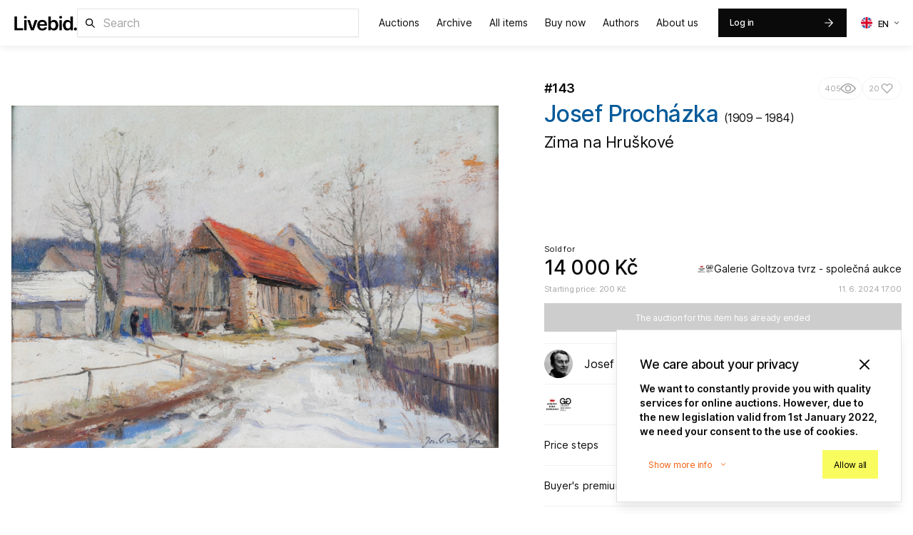

--- FILE ---
content_type: text/html; charset=utf-8
request_url: https://livebid.cz/en/auction/30_ggt_korunni/detail/143
body_size: 93924
content:
<!DOCTYPE html><html lang="en"><head><meta charSet="utf-8"/><meta http-equiv="X-UA-Compatible" content="IE=edge"/><meta name="viewport" content="width=device-width, initial-scale=1, maximum-scale=1"/><meta name="description" content="Livebid allows you to auction from comfort of your home. You can participate and watch live broadcast from hall auctions."/><meta name="keywords" content=" aukce, aukční, portál, livebid, numismatika, filatelie, umění,  obrazy, sochy, starožitnosti, livebid, live, bidding, auction,  numismatics, art, paintings "/><meta name="author" content="Livebid.cz"/><meta name="robots" content="index, follow"/><meta name="revisit-after" content="10 days"/><meta property="og:site_name" content="Livebid.cz - Auctions"/><meta property="og:description" content="Livebid allows you to auction from comfort of your home. You can participate and watch live broadcast from hall auctions."/><meta property="og:email" content="helpdesk@livebid.cz"/><meta name="application-name" content="Livebid.cz"/><link rel="shortcut icon" href="/_next/static/media/favicon.d4cb7b31.ico" type="image/x-icon"/><title>Josef Procházka (1909 - 1984) - Zima na Hruškové - Livebid.cz</title><meta property="og:title" content="Josef Procházka (1909 - 1984) - Zima na Hruškové - Livebid.cz"/><meta property="og:image" content="notSpecified"/><meta property="og:url" content="https://livebid.cz/auction/30_ggt_korunni/detail/143"/><meta property="og:type" content="website"/><meta name="next-head-count" content="18"/><meta name="theme-color" content="#fff"/><link rel="preconnect" href="https://fonts.googleapis.com"/><link rel="preconnect" href="https://fonts.gstatic.com" crossorigin="anonymous"/><script id="darkTheme">  try {    var query = window.matchMedia("(prefers-color-scheme: dark)");    var preference = window.localStorage.getItem("theme") || "light";    if ((preference === "system" && query.matches) || preference === "dark") {      document.documentElement.classList.add("dark-theme");      document.documentElement.style.background = "#121212";    }  } catch (e) {}</script><script id="hotjar">  (function(c,l,a,r,i,t,y){    c[a]=c[a]||function(){(c[a].q=c[a].q||[]).push(arguments)};    t=l.createElement(r);t.async=1;t.src="https://www.clarity.ms/tag/"+i;    y=l.getElementsByTagName(r)[0];y.parentNode.insertBefore(t,y);  })(window, document, "clarity", "script", "6j832x61d8");</script><script id="pixel">  !function(f,b,e,v,n,t,s)  {if(f.fbq)return;n=f.fbq=function(){n.callMethod?  n.callMethod.apply(n,arguments):n.queue.push(arguments)};  if(!f._fbq)f._fbq=n;n.push=n;n.loaded=!0;n.version='2.0';  n.queue=[];t=b.createElement(e);t.async=!0;  t.src=v;s=b.getElementsByTagName(e)[0];  s.parentNode.insertBefore(t,s)}(window,document,'script',  'https://connect.facebook.net/en_US/fbevents.js');  fbq('init', '1203713646839951');   fbq('track', 'PageView');</script><script async="" src="https://www.googletagmanager.com/gtag/js?id=G-VHXXT4ZVGR"></script><script id="ga4">  window.dataLayer = window.dataLayer || [];   function gtag(){dataLayer.push(arguments);}   gtag('js', new Date());   gtag('config', 'G-VHXXT4ZVGR');</script><script id="smartemailing">(function(sm,a,rt,e,ma,il,i,ng){a._se=a._se||[];for(ng=0;ng<ma.length;ng++){i=sm.createElement(rt);il=sm.getElementsByTagName(rt)[0];i.async=1;i.src=e+ma[ng]+'.js';il.parentNode.insertBefore(i,il);}})(document,window,'script','https://app.smartemailing.cz/js/tracking/',['tracker','basic']);_se.push(['init', '16a6f868-af8d-11ee-bc4b-3cecef38fa8c' ]);</script><style id="stitches">--sxs{--sxs:0 t-gevEkC dark-theme}@media{:root,.t-gevEkC{--fonts-sans:'Inter var experimental', 'Inter var', sans-serif;--colors-primaryInv:#fff;--colors-primary100:#cddeeb;--colors-primary200:#9bbdd7;--colors-primary300:#699cc2;--colors-primary400:#0066ae;--colors-primary500:#055a9a;--colors-primary600:#04487b;--colors-primary700:#03365c;--colors-primary800:#02243e;--colors-primary900:#01121f;--colors-secondaryInv:#fff;--colors-secondary100:#fcdfcf;--colors-secondary200:#fabf9e;--colors-secondary300:#f79f6e;--colors-secondary400:#f57f3d;--colors-secondary500:#f25f0d;--colors-secondary600:#c24c0a;--colors-secondary700:#913908;--colors-secondary800:#612605;--colors-secondary900:#301303;--colors-neutralInv:#fff;--colors-neutral50:#FAFAFA;--colors-neutral100:#F3F3F3;--colors-neutral200:#E5E5E5;--colors-neutral300:#999;--colors-neutral400:#A3A3A3;--colors-neutral500:#8E8B87;--colors-neutral600:#444;--colors-neutral700:#333;--colors-neutral800:#262626;--colors-neutral900:#111;--colors-coconut100:#F7F5F2;--colors-coconut200:#EDE9E4;--colors-coconut300:#E0D9D1;--colors-midnight50:#F7F9F9;--colors-midnight100:#DEE5E5;--colors-midnight200:#BCCBCB;--colors-midnight700:#3B4A4A;--colors-midnight800:#103A38;--colors-midnight900:#072823;--colors-citrine400:#F7F8A0;--colors-citrine500:#F9FC5F;--colors-citrine600:#EFEB7D;--colors-citrine700:#D9CC04;--colors-citrine800:#C2B700;--colors-citrineInv:#000;--colors-loContrast:#fff;--colors-hiContrast:#000;--colors-background:#f9f9f9;--colors-foreground:#fff;--colors-foregroundHover:#fafafa;--colors-backgroundInv:#303030;--colors-backgroundDark:#1E1919;--colors-backgroundRaised:#f5f5f5;--colors-textBlack:#0a0a0a;--colors-textWhite:#fff;--colors-text:var(--colors-textBlack);--colors-textInv:var(--colors-textWhite);--colors-textLight:#333;--colors-overlay:rgba(255, 255, 255, 0.975);--colors-border:#E3E3E3;--colors-borderLight:rgba(0,0,0,0.05);--colors-borderHighlight:#aeaeae;--colors-success50:#F0FDF4;--colors-success100:#d2e5d7;--colors-success200:#BBF7D0;--colors-success300:#9DE388;--colors-success400:#4ADE80;--colors-success500:#22C55E;--colors-success600:#15803D;--colors-success700:#134a22;--colors-success800:#166534;--colors-success900:#06190b;--colors-successInv:#fff;--colors-info400:#40C4FF;--colors-info500:#80D8FF;--colors-warning50:#FFF8E1;--colors-warning400:#FFB300;--colors-warning500:#FFC107;--colors-warning600:#fA8C16;--colors-error50:#FEF2F2;--colors-error300:#FF5151;--colors-error400:#EF4444;--colors-error500:#B71C1C;--colors-error600:#7B1A1A;--colors-love500:#ff91a4;--colors-purple:#a28fff;--space-1:8px;--space-2:16px;--space-3:24px;--space-4:32px;--space-5:40px;--space-6:48px;--space-7:56px;--space-8:64px;--space-9:72px;--space-10:80px;--space-11:88px;--space-12:96px;--space-h1:4px;--space-h2:12px;--space-h3:20px;--space-h4:28px;--space-h5:36px;--space-h6:44px;--space-h7:52px;--space-h8:60px;--space-h9:68px;--space-h10:76px;--space-h11:84px;--space-h12:92px}.dark-theme{--colors-loContrast:#000;--colors-hiContrast:#fff;--colors-background:#121212;--colors-foreground:#1d1d1d;--colors-foregroundHover:#242424;--colors-text:var(--colors-textWhite);--colors-textInv:var(--colors-textBlack);--colors-border:rgba(255,255,255,0.2);--colors-borderLight:rgba(255,255,255,0.1);--colors-neutral500:#fff}}--sxs{--sxs:1 k-kFAoYh k-dRJmea k-kMwEBZ ijremm k-iYNRRF k-ffEUZk k-kWuWdE k-fdcVPh k-dNYBFh k-dOXDZd k-kSYzSh k-inKFIY k-hDoaZD}@media{@keyframes k-kFAoYh{0%{transform:scale(0)}100%{transform:scale(1)}}@keyframes k-dRJmea{0%{transform:translate(0, 0)}100%{transform:translate(24px, 0)}}@keyframes k-kMwEBZ{0%{transform:scale(1)}100%{transform:scale(0)}}html{overflow-x:hidden;min-height:100%}body{margin:0;background-color:#fff;font-size:14px;line-height:1.42857143;color:var(--colors-text);fill:var(--colors-text);min-height:100%}#__next{min-height:100vh;display:flex;flex-direction:column}body,button{font-family:var(--fonts-sans)}svg{display:block}::selection{background-color:var(--colors-secondary400);color:#fff}a{color:var(--colors-text);text-decoration:none}*{box-sizing:border-box}.grecaptcha-badge{visibility:hidden}#javascript-disabled{position:fixed;left:0;right:0;top:0;bottom:0;background-color:var(--colors-background);z-index:10000}#javascript-disabled #javascript-disabled-inner{max-width:640px;margin:0 auto;margin-top:50vh;transform:translateY(-50%);background:var(--colors-foreground);box-shadow:0px 8px 10px -6px rgba(16, 24, 40, 0.10), 0px 20px 25px -5px rgba(16, 24, 40, 0.10);padding:var(--space-4)}#javascript-disabled img{max-height:64px;margin:0 auto;display:block}.swiper-button-prev,.swiper-button-next{filter:drop-shadow(0 0 3px rgba(0, 0, 0, 0.3))}div.pswp{--pswp-root-z-index:2147483630}div div#ec-v-from-popup-cover{z-index:2147483645 !important}body .fslightbox-container{z-index:2147483630 !important}.withPlaceholder{position:relative;color:transparent !important;display:block}.withPlaceholder::after{content:"?";position:absolute;top:0;left:0;right:0;bottom:0;display:flex;align-items:center;justify-content:center;background-color:var(--colors-neutral200);pointer-events:none;color:var(--colors-neutral400);text-align:center;font-size:18px;font-weight:500}@keyframes k-iYNRRF{from{transform:translateX(-100%)}to{transform:translateX(0)}}@keyframes k-ffEUZk{from{transform:translateX(100%)}to{transform:translateX(0)}}@keyframes k-kWuWdE{from{opacity:0;transform:translateY(10px)}to{opacity:1;transform:translateY(0)}}@keyframes k-fdcVPh{0%{background-color:var(--colors-neutral200)}100%{background-color:transparent}}@keyframes k-dNYBFh{0%{background-position:-468px 0}100%{background-position:468px 0}}@keyframes k-dOXDZd{0%{opacity:1;inset:0}50%{opacity:0;inset:-16px}100%{opacity:0;inset:-16px}}@keyframes k-kSYzSh{0%{transform:translateX(0)}100%{transform:translateX(-100%)}}@keyframes k-inKFIY{0%{transform:translateX(100%)}100%{transform:translateX(0)}}@keyframes k-hDoaZD{0%{opacity:0}100%{opacity:0.9}}}--sxs{--sxs:2 c-cEtqMY c-cypQcc c-ijDhUP c-kNfjnG c-iDfMra c-PJLV c-iYjExg c-hakyQ c-cmpvrW c-kYMMba c-bSMcqW c-VCvCP c-CDmAK c-dXMqCK c-bfjhrZ c-ciPGlL c-epUgMV c-khvgwf c-eKzFYu c-kJuPnv c-cwfDoH c-kopcfU c-iXZuRJ c-fIaqhA c-jUxEsU c-eiORZR c-fUFCQZ c-jdfTDn c-jUbqjc c-iyuqMr c-gmLfdV c-gsPkep c-AlaOy c-iTIgWs c-ikTVIl c-fixGjY c-eRFUAv c-dzaVCz c-gmRdk c-buFYuK c-bdyLHn c-laZwbb c-hYGyyQ c-eAYFcs c-cTbEJc c-fbglNz c-eJZIfG c-cbMruO c-aMSaf c-leTEzQ c-kqvkfk c-kLrzJb c-cwmNIn c-dDMJqg c-cXXJiR c-frSlQi c-kkLwoh c-ctMqSU c-bRpefQ c-izhxdY c-dOnhIC c-eWfaQC c-hjaeWO c-DmPI c-VrjqS c-fRbgtF c-csGdRt c-lmIXiI c-bwujlJ c-gYdBNc c-fuSLzP c-cmOrlL c-ebCEON c-krBtjm c-jzAfRE c-kZAKeH c-efDAAp c-bDqacD c-iIjqjl c-ervJfA c-dszRLK c-fhboWe c-hBqbch c-hKsnNO c-hhXWoB c-dvFBaT c-gdxOGT c-buIBBp c-fnzqgy c-lfITKL c-cZSMBh c-kYALSu c-dfZIRY c-judbZZ c-eOBXcM c-cFMEVM c-cMASGg c-bloaJs c-WxhBi c-AixnW c-llLBCO c-hIVLmR c-kEThra c-eeZJLZ c-exAPSh c-ATiPL c-deSgTj c-HVspl c-gsmDXe c-iLWVpp c-fjcWWV c-ftJAjC c-lfjCBv c-cHowqi c-jDNQcw c-kiTkFs c-jRYHrD c-jnTXuM c-Dpxbt c-cKDFxU c-deVaWu c-itxvSW c-bggNBT c-dqgBmJ c-tHyiH c-fgTcTy c-gPxZLn c-gkdMaB c-PRzsB c-bBYOCg c-bpblAD c-JYGnl c-bVOSjz c-bMOQpS c-dLXEoI c-bOnROn c-hbsSdE c-bsYRSW}@media{.c-cEtqMY{min-height:100vh;display:flex;flex-direction:column}.c-cypQcc{position:sticky;top:0;left:0;right:0;z-index:2147483620}html:not(.dark-theme) .c-cypQcc{background:#fff}.c-ijDhUP{display:flex;align-items:center;justify-content:space-between;min-height:64px}.c-kNfjnG{display:inline-flex;align-items:center;justify-content:center;margin-bottom:0;padding:6px 12px;font-weight:400;letter-spacing:-0.25px;vertical-align:middle;touch-action:manipulation;cursor:pointer;background-image:none;white-space:nowrap;font-size:12px;line-height:1.42857143;-webkit-user-select:none;-moz-user-select:none;-ms-user-select:none;-webkit-user-select:none;user-select:none;text-decoration:none;position:relative;outline:none;overflow:hidden;whitespace:nowrap;border:0;---borderColor:transparent;box-shadow:inset 0 0 0 1px var(---borderColor);---variantColor:var(--colors-neutral100);---variantLightColor:var(--colors-neutral100);---variantDarkColor:var(--colors-neutral100);---variantFillColor:#fff}.c-kNfjnG > svg + span{margin-left:var(--space-1)}.c-kNfjnG > span + svg{margin-left:var(--space-1)}.c-iDfMra{width:14px;height:14px;display:block}.c-iYjExg{display:block}@media (max-width: 768px){.c-iYjExg{text-align:center}}.c-hakyQ{display:block}.c-cmpvrW{position:relative}.c-kYMMba{position:relative;z-index:2}.c-bSMcqW{position:relative;width:100%}.c-VCvCP{display:block;width:100%;background-color:var(--colors-foreground);background-image:none}.c-VCvCP:disabled{cursor:default;background-color:var(--colors-neutral50);color:var(--colors-neutral400)}.c-VCvCP:disabled:focus{outline:none}.c-CDmAK{position:relative;z-index:2147483612}.c-dXMqCK{display:inline-flex;align-items:center;justify-content:center;transition:background-color 0.2s ease-in-out;color:var(--colors-text);text-decoration:none;height:64px;background:var(--colors-foreground);white-space:nowrap;padding-left:var(--space-h2);padding-right:var(--space-h2)}@media (max-width: 1200px){.c-dXMqCK{font-size:12px;margin-left:var(--space-1);margin-right:var(--space-1)}}.c-bfjhrZ{position:absolute;top:100%;left:0;right:0;background:var(--colors-foreground);padding:var(--space-h1) 0;box-sizing:border-box;box-shadow:0px 4px 12px 0px #0000000D;z-index:3;opacity:0;transform:translateY(-100%) scaleY(0.25);transition:all 0.2s ease-in-out;transform-origin:bottom}.c-ciPGlL{flex:1 1 auto}.c-epUgMV{fill:#fff;stroke:#fff;width:14px;height:14px;position:relative;display:inline-block;transition:transform 0.3s ease-in-out}.c-khvgwf{display:inline-flex;width:16px;height:16px;object-fit:cover;aspect-ratio:1;overflow:hidden;border-radius:50%;position:relative;top:2px;align-items:center;justify-content:center}.c-eKzFYu{width:24px;display:block;position:absolute}.c-kJuPnv{margin-left:var(--space-1)}.c-cwfDoH{border-radius:4px;background:var(--colors-foreground);box-shadow:
    0px 8px 10px -6px rgba(16, 24, 40, 0.10), 0px 20px 25px -5px rgba(16, 24, 40, 0.10), 
    0 20px 25px -5px rgb(0 0 0/0.1),
    0 8px 10px -6px rgb(0 0 0/0.1)
  ;padding:var(--space-h1);margin-top:6px;animation:k-kWuWdE 0.1s cubic-bezier(0.22, 1, 0.36, 1);position:relative;z-index:1999}.c-kopcfU{flex:1;width:100%;display:flex;flex-direction:column}.c-iXZuRJ{padding:var(--space-2)}.c-fIaqhA{display:flex;justify-content:space-between}.c-jUxEsU{font-size:22px;margin:0;letter-spacing:-0.5px;font-weight:500}.c-jUxEsU :is(a){text-decoration:none;color:var(--colors-text)}.c-jUxEsU :is(a):hover{color:var(--colors-secondary500)}.c-eiORZR{-webkit-appearance:none;appearance:none;display:flex;height:var(--space-4);align-items:center;padding:var(--space-1);gap:var(--space-1);border:1px solid var(--colors-borderLight);color:#fff;background-color:transparent;border-radius:16px;cursor:pointer;transition:all 0.2s;text-decoration:none;outline:none}.c-eiORZR:hover{background-color:var(--colors-neutral100)}.c-eiORZR:disabled{cursor:default;background-color:transparent}.c-fUFCQZ{text-decoration:none}.c-fUFCQZ a{text-decoration:underline}.c-fUFCQZ a:hover{text-decoration:none}.c-jdfTDn{text-decoration:none;cursor:pointer}.c-jUbqjc{display:flex;flex-wrap:wrap;align-items:flex-start;width:100%}.c-iyuqMr{display:flex;align-items:start}.c-gmLfdV{max-height:100%;flex:0 1 auto;height:100%;cursor:pointer;max-width:100%;margin-left:auto;margin-right:auto}.c-gmLfdV .swiper-slide{height:auto !important}.c-gsPkep{width:100%;height:100%;object-fit:contain;mix-blend-mode:darken}.c-AlaOy{margin-top:var(--space-3);margin-bottom:var(--space-3);height:1px;background:var(--colors-borderLight)}.c-iTIgWs{display:span;height:100%}.c-ikTVIl{padding:4px 12px;font-size:11px;border-radius:2px;display:inline-flex;align-items:center;white-space:nowrap}.c-eRFUAv{border-bottom:1px solid var(--colors-neutral200)}.c-gmRdk{text-align:center;padding-top:var(--space-1);padding-bottom:var(--space-2);border-radius:var(--radii-1);font-size:18px;line-height:28px;color:var(--colors-neutral400);background-color:transparent;border:none;border-bottom:3px solid transparent;transition:all 0.2s ease-in-out;cursor:pointer;white-space:nowrap}.c-gmRdk:hover{border-bottom-color:var(--colors-neutral300)}.c-gmRdk[data-state="active"]{border-bottom-color:#000;color:#000;cursor:default}@media (max-width: 640px){.c-gmRdk{font-size:14px;padding-bottom:var(--space-1)}}.c-dzaVCz{display:flex;gap:var(--space-4);width:100%;padding-left:var(--space-4);padding-right:var(--space-4);max-width:1440px;margin-left:auto;margin-right:auto;overflow-x:auto;overflow-y:hidden;scrollbar-width:none}.c-dzaVCz::-webkit-scrollbar{display:none}@media (max-width: 768px){.c-dzaVCz{gap:var(--space-2)}}.c-bdyLHn{max-width:560px;width:100%}@media (max-width: 768px){.c-bdyLHn{max-width:100%}}.c-laZwbb{border-bottom:1px solid var(--colors-neutral200);height:48px}.c-laZwbb:first-child{font-weight:600}.c-laZwbb:last-child{text-align:right}.c-hYGyyQ{text-decoration:none;---pGap:var(--space-1)}.c-hYGyyQ a{color:var(--colors-primary500);text-decoration:none}.c-hYGyyQ a:hover{color:var(--colors-secondary500)}.c-hYGyyQ p{margin:0}.c-hYGyyQ p:not(:last-child){margin-bottom:var(---pGap)}.c-hYGyyQ img,.c-hYGyyQ video,.c-hYGyyQ iframe,.c-hYGyyQ table{max-width:100%}.c-hYGyyQ .table-invisible{display:none}.c-buFYuK[data-state="active"]{outline:none}.c-fixGjY{display:flex;flex-direction:column}.c-eAYFcs{background-color:#000;padding-left:var(--space-4);padding-right:var(--space-4);padding-bottom:var(--space-8);padding-top:1px;color:#fff}.c-cTbEJc{display:block;font-size:0.875rem;line-height:1.43;font-weight:400;color:#fff;text-decoration:none;margin-bottom:var(--space-1)}.c-cTbEJc:hover{color:var(--colors-secondary500);border-bottom-color:var(--colors-secondary500)}.c-fbglNz{color:#989898;font-size:0.75rem;line-height:2}.c-eJZIfG{height:1px;background-color:#D9D9D9}.c-cbMruO{font-size:1.125rem;line-height:1.66;max-width:432px}@media (max-width: 768px){.c-cbMruO{max-width:314px;margin:0 auto;text-align:center}}.c-aMSaf{display:flex;gap:var(--space-2);height:40px;margin-top:var(--space-h4)}@media (max-width: 768px){.c-aMSaf{flex-direction:column;height:auto;max-width:400px;margin-left:auto;margin-right:auto}}.c-leTEzQ{flex:1 1 auto;border-radius:6px;padding:0 16px;min-width:0;height:40px;background:var(--colors-foreground);border-radius:0;border:none}@media (max-width: 768px){.c-leTEzQ{flex:none}}.c-kqvkfk{display:flex;justify-content:center}.c-kLrzJb{font-size:0.625rem;text-align:center;line-height:2;color:var(--colors-neutral500)}.c-cwmNIn{position:fixed;right:var(--space-3);bottom:88px;z-index:50;transition:all 0.3s ease}.c-dDMJqg{width:15%;flex:0 0 15%;height:100%;overflow-y:auto}@media (max-width: 640px){.c-dDMJqg{display:none;width:100%;height:48px;flex:0 0 auto;flex-direction:row;overflow-x:auto;overflow-y:hidden}}.c-cXXJiR{cursor:pointer;transition:opacity 0.2s ease-in-out;mix-blend-mode:darken;color:transparent}@media (max-width: 640px){.c-cXXJiR{flex:0 0 auto;width:25%;height:100%}}.c-frSlQi{width:100%;height:100%;object-fit:contain}.c-kkLwoh{padding:var(--space-2)}.c-ctMqSU{display:inline-block;font-size:1rem;line-height:1.15;font-weight:500;border-bottom:1px solid #000;text-decoration:none}.c-ctMqSU:hover{color:var(--colors-secondary500);border-bottom-color:var(--colors-secondary500)}@media (max-width: 768px){.c-ctMqSU{font-size:0.75rem}}.c-bRpefQ{display:flex;justify-content:center;flex-wrap:wrap;max-width:1440px;margin-left:auto;margin-right:auto}.c-izhxdY{display:flex;flex-direction:column;text-align:center;width:100px}.c-izhxdY:hover{cursor:pointer;color:var(--colors-secondary500)}.c-izhxdY:hover .c-eWfaQC{color:var(--colors-secondary500)}.c-dOnhIC{width:150px;border-radius:50%;background-size:cover;background-position:center;max-width:100%;aspect-ratio:1/1}@media (max-width: 992px){.c-dOnhIC{width:100%}}.c-eWfaQC{font-size:16px;line-height:1.4;letter-spacing:-0.02em}@media (max-width: 768px){.c-eWfaQC{font-size:14px}}.c-hjaeWO{padding:var(--space-3) var(--space-2);cursor:pointer;background-color:#fff;border:1px solid var(--colors-border);transition:background-color 0.1s ease-in-out}.c-hjaeWO:hover{background-color:var(--colors-foregroundHover)}.c-DmPI{position:relative;text-decoration:none;display:flex;flex-direction:column;align-items:stretch;justify-content:flex-start;width:100%;background:#fff;transition:all 0.2s ease-in-out;height:100%;-webkit-user-select:none;user-select:none;-moz-user-select:none;-webkit-user-select:none;ms-user-select:none}.c-VrjqS{margin-bottom:var(--space-2);text-align:center;position:relative;display:block;width:100%;overflow:hidden}.c-VrjqS span{max-height:100%}.c-VrjqS img{color:transparent}.c-fRbgtF{background-position:center;background-repeat:no-repeat;transition:transform 0.2s ease-in-out;position:absolute;inset:0}.c-csGdRt{object-fit:contain;object-position:center;width:100%;max-width:100%;height:100%}.c-lmIXiI{background-size:cover;color:var(--colors-textWhite);background-color:var(--colors-backgroundDark);height:440px}@media (max-width: 992px){.c-lmIXiI{height:auto}}.c-bwujlJ{font-size:2.75rem;font-weight:400;line-height:1.33;margin:0}@media (max-width: 768px){.c-bwujlJ{font-size:2.5rem}}.c-gYdBNc{cursor:pointer;color:var(--colors-textWhite);text-decoration:none}.c-fuSLzP{height:68px;display:flex;align-items:center;justify-content:space-between;padding-left:var(--space-2);padding-right:var(--space-2);position:sticky;top:64px;z-index:100000;background:var(--colors-foreground);box-shadow:0px 4px 8px rgba(0, 0, 0, 0.06)}.c-cmOrlL{background-color:var(--colors-neutral100);display:inline-block;max-width:100%;position:relative;overflow:hidden}.c-cmOrlL::after{content:" ";animation-duration:1.25s;animation-fill-mode:forwards;animation-iteration-count:infinite;animation-name:k-dNYBFh;animation-timing-function:linear;background:linear-gradient(to right, #eeeeee 10%, #dddddd 18%, #eeeeee 33%);background-size:800px 104px;height:100%;width:100%;position:absolute;inset:0}.c-ebCEON{text-align:center;margin:0 auto;display:block;position:relative}.c-ebCEON > div{position:absolute;transform:translateY(-50%);top:50%;left:0;right:0;margin:0 auto}.c-krBtjm{display:inline-block;position:relative;width:80px}.c-krBtjm div{position:absolute;width:13px;height:13px;border-radius:50%;animation-timing-function:cubic-bezier(0, 1, 1, 0)}.c-krBtjm div:nth-child(1){left:8px;animation:k-kFAoYh 0.6s infinite}.c-krBtjm div:nth-child(2){left:8px;animation:k-dRJmea 0.6s infinite}.c-krBtjm div:nth-child(3){left:32px;animation:k-dRJmea 0.6s infinite}.c-krBtjm div:nth-child(4){left:56px;animation:k-kMwEBZ 0.6s infinite}.c-jzAfRE{max-width:530px;margin-top:var(--space-h4)}.c-kZAKeH{color:var(--colors-text);text-decoration:underline;cursor:pointer;margin-left:var(--space-1)}.c-kZAKeH:hover{color:var(--colors-secondary500)}.c-efDAAp{width:480px;font-size:18px;line-height:28px;margin-top:var(--space-4)}@media (max-width: 768px){.c-efDAAp{width:100%;margin-top:var(--space-8)}}.c-efDAAp tr{height:26px}.c-efDAAp td{height:26px;padding:0;vertical-align:middle}.c-bDqacD{text-align:center;padding-top:var(--space-1);padding-bottom:var(--space-2);border-radius:var(--radii-1);font-size:18px;line-height:28px;color:var(--colors-neutral400);background-color:transparent;border:none;border-bottom:3px solid transparent;transition:all 0.2s ease-in-out;cursor:pointer;white-space:nowrap}.c-bDqacD:hover{border-bottom-color:var(--colors-neutral300)}@media (max-width: 640px){.c-bDqacD{font-size:14px;padding-bottom:var(--space-1)}}.c-iIjqjl{margin-top:160px}.c-ervJfA{display:block;width:100%}.c-dszRLK{display:flex;flex-direction:column;align-items:flex-start;width:100%;text-align:left}.c-fhboWe{text-align:left;font-weight:500;padding-right:var(--space-2);padding-top:7px;padding-bottom:7px}@media (max-width: 480px){.c-fhboWe{text-align:left;padding-top:0;margin-bottom:var(--space-1)}}.c-hBqbch{width:100%}.c-hBqbch input:not([type="checkbox"]),.c-hBqbch select{width:100%}.c-hKsnNO{text-align:center;display:block;margin-bottom:var(--space-h1);font-size:11px}.c-hKsnNO a{color:#3730A3;text-decoration:underline}.c-hhXWoB{padding-top:var(--space-8);padding-bottom:var(--space-6);display:flex;padding-left:var(--space-2);padding-right:var(--space-2)}@media (max-width: 992px){.c-hhXWoB{padding-top:var(--space-4);padding-bottom:var(--space-2);padding-left:0;padding-right:0;margin-left:calc(var(--space-2)*-1);margin-right:calc(var(--space-2)*-1)}}.c-dvFBaT{margin-bottom:var(--space-1);display:flex;align-items:start}.c-dvFBaT span,.c-dvFBaT a{white-space:normal;word-break:break-all}.c-dvFBaT svg{flex-shrink:0;width:16px;height:16px;display:inline-block;margin-right:var(--space-h2);position:relative;top:2px}.c-gdxOGT{width:100%;height:100%;position:relative}.c-buIBBp{position:absolute;top:50%;left:50%;transform:translate(-50%, -50%);text-align:center}.c-fnzqgy{width:100%;height:480px;position:relative;background-color:rgba(0, 0, 0, 0.3);background-image:url(/_next/static/media/map.3b78b12a.jpg);background-size:cover}.c-lfITKL{font-size:12px;color:var(--colors-border);margin-left:var(--space-1);display:inline-block;position:relative;top:-1px;font-weight:600}.c-cZSMBh{position:relative;z-index:100;height:180px;font-size:32px;display:flex;align-items:center;justify-content:center;background:var(--colors-neutral800);color:#fff;font-weight:347;line-height:64px;letter-spacing:-2.25px;text-align:center}@media (max-width: 768px){.c-cZSMBh{height:180px;font-size:32px}}.c-kYALSu{display:flex;align-items:center;justify-content:center;gap:40px}.c-dfZIRY{flex:1;height:40px;font-size:14px;line-height:17px;font-weight:500;text-align:center;display:flex;align-items:end;justify-content:center;position:relative;white-space:nowrap;flex-direction:column;padding-right:var(--space-5)}.c-dfZIRY::before{content:"";position:absolute;width:var(--space-3);height:var(--space-3);border-radius:50%;right:0;top:50%;border:2px solid transparent;transform:translateY(-50%);transition:border-color 0.1s}.c-dfZIRY::after{content:"";position:absolute;width:var(--space-h2);height:var(--space-h2);border-radius:50%;right:8px;top:50%;background:transparent;transform:translateY(-50%);transition:background-color 0.1s}@media (max-width: 768px){.c-dfZIRY{font-size:12px;padding-right:var(--space-2)}}@media (max-width: 768px){.c-dfZIRY::before{width:var(--space-2);height:var(--space-2);display:none}}@media (max-width: 768px){.c-dfZIRY::after{width:var(--space-1);height:var(--space-1);right:6px;display:none}}.c-judbZZ{font-size:10px;color:var(--colors-neutral500)}@media (min-width: 769px){.c-judbZZ{display:none}}.c-eOBXcM{text-decoration:none;color:var(--colors-text)}.c-cFMEVM{position:relative;z-index:0;background-color:white;border:1px solid var(--colors-border)}.c-cFMEVM.hover{background-color:var(--colors-foregroundHover)}.c-cMASGg{line-height:0;mix-blend-mode:multiply}@media (max-width: 480px){.c-cMASGg{text-align:center}}.c-bloaJs{margin-bottom:var(--space-1)}@media (max-width: 480px){.c-bloaJs{margin-top:var(--space-1)}}.c-WxhBi{background:var(--colors-foreground);box-shadow:0px 8px 10px -6px rgba(16, 24, 40, 0.10), 0px 20px 25px -5px rgba(16, 24, 40, 0.10);padding:var(--space-3);position:relative}.c-AixnW{border-top:1px solid var(--colors-border);width:100%;margin-top:var(--space-4);margin-bottom:var(--space-4)}.c-llLBCO{margin-left:var(--space-4)}.c-hIVLmR{margin-top:var(--space-4);display:flex}.c-kEThra{padding-right:var(--space-3)}.c-kEThra svg{width:var(--space-6);height:var(--space-6);position:relative;top:16px}.c-eeZJLZ{font-weight:500;font-size:20px;color:var(--colors-text)}.c-exAPSh{position:absolute;left:0;right:0;top:0;bottom:0;background-color:rgba(0, 0, 0, 0.2);text-align:center}.c-ATiPL{max-width:790px;margin-top:var(--space-8)}@media (max-width: 1200px){.c-ATiPL{margin-top:var(--space-4)}}.c-deSgTj{margin-top:var(--space-8);margin-bottom:var(--space-8);max-width:672px}.c-deSgTj *{max-width:100%}.c-deSgTj p{font-size:16px;line-height:24px;margin-top:var(--space-4);margin-bottom:var(--space-4)}.c-deSgTj p:first-child{margin-top:0}.c-deSgTj figure{margin:0;width:100%;display:flex;flex-direction:column;margin-bottom:var(--space-5)}.c-deSgTj figure figcaption{margin-top:var(--space-3);color:var(--colors-neutral500);text-align:center;max-width:60%;margin-left:auto;margin-right:auto}.c-deSgTj img{max-width:100%;height:auto;max-height:420px;object-fit:cover;object-position:center;margin:0 auto;display:block}.c-deSgTj h1,.c-deSgTj h2,.c-deSgTj h3,.c-deSgTj h4,.c-deSgTj h5,.c-deSgTj h6{margin:0}.c-deSgTj h1 + p,.c-deSgTj h2 + p,.c-deSgTj h3 + p,.c-deSgTj h4 + p,.c-deSgTj h5 + p,.c-deSgTj h6 + p{margin-top:var(--space-h2)}.c-HVspl{background:var(--colors-coconut100);padding:var(--space-5) var(--space-9);margin-top:var(--space-9);margin-bottom:var(--space-9)}@media (max-width: 992px){.c-HVspl{padding:var(--space-3) var(--space-2);margin-top:var(--space-2);margin-bottom:var(--space-2)}}.c-gsmDXe{cursor:pointer}.c-iLWVpp{display:inline-block;width:var(--space-1)}.c-fjcWWV{display:flex;justify-content:space-around}.c-ftJAjC{display:inline-block;color:var(--colors-neutral300);cursor:default}.c-ftJAjC .c-lfjCBv{background:var(--colors-neutral300);color:var(--colors-textWhite)}@media (max-width: 768px){.c-ftJAjC .c-cHowqi{display:none}}.c-lfjCBv{width:28px;height:28px;line-height:28px;color:var(--colors-text);border-radius:50%;font-weight:600;display:inline-block}.c-cHowqi{display:inline-block;line-height:28px;margin-left:8px}.c-jDNQcw{font-weight:700;color:var(--colors-error500);display:inline-block;margin-left:var(--space-h1)}.c-kiTkFs{position:absolute;right:12px;top:10px}.c-jRYHrD{width:14px;height:14px;display:inline-block;position:relative;top:2px;margin-left:var(--space-1)}.c-jnTXuM{padding-left:5%;opacity:0.75}.c-Dpxbt{display:flex;min-height:calc(100vh - 380px);width:100%;align-items:stretch}@media (max-width: 768px){.c-Dpxbt{min-height:auto;flex-direction:column}}.c-cKDFxU{flex:0 1 auto;background-color:var(--colors-neutral50)}@media (max-width: 768px){.c-cKDFxU{flex:0 1 100%;box-shadow:0px 8px 15px 0px rgba(0, 0, 0, 0.05);position:relative;width:100% !important}}.c-deVaWu{border:1px solid transparent;padding:var(--space-2);font-size:16px;border-radius:var(--space-h1);---text:rgba(0, 0, 0, 0.81);---textLite:var(---text);color:var(---text)}@media (max-width: 768px){.c-itxvSW{display:flex;flex-direction:row;justify-content:stretch}}@media (max-width: 768px){.c-itxvSW .StyledButtonMenuContent{display:none}}@media (max-width: 768px){.c-itxvSW .StyledButtonMenu{justify-content:center}}@media (max-width: 768px){.c-itxvSW svg{margin-left:auto;margin-right:auto}}.c-bggNBT{flex:1 1 800px;overflow-y:scroll}@media (max-width: 768px){.c-bggNBT{flex:1 1 100%;overflow-y:hidden}}.c-dqgBmJ{display:flex;flex-direction:row;position:relative;width:100%;max-width:380px;flex-shrink:1}.c-dqgBmJ .c-VCvCP{padding-right:calc(145px + 16px)}@media (max-width: 640px){.c-dqgBmJ .c-VCvCP{padding-right:calc(108px + 16px)}}.c-dqgBmJ .c-jatlSr{border-top-left-radius:0;border-bottom-left-radius:0;position:absolute;right:1px;top:1px}@media (max-width: 640px){.c-dqgBmJ .c-jatlSr{font-size:10px}}.c-tHyiH{display:flex;flex-direction:row;width:100%;justify-content:space-between;align-items:center;padding:var(--space-1) var(--space-2)}@media (max-width: 768px){.c-tHyiH{padding-left:var(--space-1);padding-right:var(--space-1)}}.c-fgTcTy{margin-bottom:var(--space-4);padding-top:var(--space-3);padding-bottom:var(--space-3)}.c-gPxZLn{color:var(--colors-neutral600);font-size:15px;line-height:1.6;margin-top:var(--space-2);max-width:900px}.c-gkdMaB{padding-bottom:var(--space-6)}@media (max-width: 768px){.c-gkdMaB{margin-left:calc(var(--space-3)*-1);margin-right:calc(var(--space-3)*-1)}}.c-PRzsB{display:flex;flex-direction:column;background:#fff;border:1px solid var(--colors-borderLight);overflow:hidden}.c-bBYOCg{overflow-x:auto;-webkit-overflow-scrolling:touch}.c-bpblAD{width:100%;border-collapse:collapse;table-layout:fixed}.c-JYGnl{background:var(--colors-foreground);border-bottom:1px solid var(--colors-borderLight)}.c-bVOSjz{padding:var(--space-2) var(--space-3);text-align:left;font-size:12px;font-weight:600;color:var(--colors-neutral600);border-bottom:1px solid var(--colors-borderLight);overflow:hidden;text-overflow:ellipsis;white-space:nowrap}.c-bVOSjz:nth-child(2){width:200px}.c-bVOSjz:nth-child(3){width:140px}.c-bVOSjz:nth-child(4){width:100px;text-align:right}.c-bVOSjz:nth-child(5){width:70px;text-align:right}.c-bVOSjz:last-child{text-align:right}@media (max-width: 768px){.c-bVOSjz{padding:var(--space-1) var(--space-2);font-size:11px}}@media (max-width: 768px){.c-bVOSjz:nth-child(2){width:140px}}.c-bMOQpS{border-bottom:1px solid var(--colors-borderLight);transition:background-color 0.2s ease-in-out;height:80px}.c-bMOQpS:last-child{border-bottom:none}.c-bMOQpS:hover{background-color:var(--colors-foregroundHover)}@media (max-width: 768px){.c-bMOQpS{height:60px}}.c-dLXEoI{padding:var(--space-2) var(--space-3);vertical-align:middle;overflow:hidden;text-overflow:ellipsis}.c-dLXEoI:first-child{width:60px}.c-dLXEoI:nth-child(2){width:200px}.c-dLXEoI:nth-child(3){width:140px}.c-dLXEoI:nth-child(4){width:100px;text-align:right}.c-dLXEoI:nth-child(5){width:140px;text-align:right}.c-dLXEoI:last-child{text-align:right}@media (max-width: 768px){.c-dLXEoI{padding:var(--space-1) var(--space-2)}}@media (max-width: 768px){.c-dLXEoI:first-child{width:45px}}@media (max-width: 768px){.c-dLXEoI:nth-child(2){width:140px}}.c-bOnROn{display:flex;flex-direction:column;align-items:center;position:relative;min-width:50px}@media (max-width: 768px){.c-bOnROn{min-width:35px}}.c-hbsSdE{margin-top:var(--space-3);margin-bottom:var(--space-3)}.c-bsYRSW{text-align:center}.c-bsYRSW svg{max-height:25vh;height:256px;width:auto;fill:var(--colors-text);display:inline-block}}--sxs{--sxs:3 c-cypQcc-lfcqDj-searchOpen-false c-cypQcc-efuspd-styleType-livebid c-kNfjnG-bOqPYp-color-neutral c-kNfjnG-dKOZhc-shape-transparent c-kNfjnG-gpmrSB-size-medium c-kNfjnG-Xlube-align-center c-PJLV-UazGY-inline-true c-VCvCP-ejEjSZ-shape-outline c-VCvCP-ieaMTQ-size-big c-VCvCP-daFQyB-hasIcon-true c-dXMqCK-hqUykv-active-false c-CDmAK-hhngde-enabled-true c-kNfjnG-ffoklK-shape-inverted c-kNfjnG-WMwCk-size-big c-kNfjnG-jZbgr-align-left c-epUgMV-fNxlSP-float-right c-epUgMV-ggmwZu-size-small c-kNfjnG-fySTo-shape-full c-kNfjnG-duLxUO-expand-true c-PJLV-cFpcyF-size-full c-PJLV-keyHrH-enabled-true c-PJLV-iATcDM-size-normal c-jUxEsU-jBYboJ-size-normal c-fUFCQZ-fFGVmf-variant-small c-jUxEsU-fJNGCD-size-large c-jdfTDn-kjCULB-color-primary c-jUxEsU-cGbsuY-size-big c-PJLV-bzUCgK-inline-end c-fUFCQZ-cyFBRX-color-text c-jdfTDn-gWMjZX-color-neutral c-PJLV-klnhlv-inline-column c-fUFCQZ-hIXOHT-color-gray c-kNfjnG-jvDYHg-disabledStyle-true c-AlaOy-bVtcbj-simple-true c-fUFCQZ-dDlXho-variant-medium c-fUFCQZ-gjdJOs-align-center c-ikTVIl-dmTsOj-size-normal c-ikTVIl-eWXXBF-color-primary c-fUFCQZ-emvdvo-variant-regular c-hYGyyQ-dcgEgi-variant-big c-fUFCQZ-dOKWEc-variant-big c-PJLV-dXuTmU-size-smaller c-jUbqjc-kovXDy-gap-4 c-kNfjnG-hVuZB-color-primary c-cXXJiR-duGldE-active-true c-jUxEsU-eYsXkU-size-mega c-jUxEsU-eMzMJc-weight-400 c-ctMqSU-fdUJaC-color-black c-bRpefQ-dCpVsf-gaps-normal c-dOnhIC-bAMUwx-variant-default c-eWfaQC-faSWoc-variant-default c-jUbqjc-tgbIZ-gap-3 c-ikTVIl-hOBqCI-size-small c-ikTVIl-TiYof-color-light c-DmPI-foNIBy-styleType-livebid c-VrjqS-iocnhO-styleType-livebid c-fRbgtF-gTjHwx-isPlaceholder-false c-csGdRt-jWpXoF-styleType-livebid c-jUxEsU-Gaggi-size-small c-ikTVIl-fsbyjv-color-lighter c-ikTVIl-kMFGis-oneliner-true c-kNfjnG-cMEmNT-color-white c-jUxEsU-eLCfkI-color-white c-fUFCQZ-bPZkab-color-white c-PJLV-ciKXky-inline-between c-VrjqS-jhjPhQ-isPlaceholder-true c-cmOrlL-cerafs-size-normal c-cmOrlL-iUaBMS-size-large c-krBtjm-ihbSZZ-color-default c-krBtjm-gKgjOI-size-box c-PJLV-eqUxwl-inline-start c-bDqacD-gukYhV-active-true c-PJLV-hakyQ-active-true c-PJLV-kBYYkb-active-false c-jUxEsU-gjdJOs-align-center c-hYGyyQ-dXPjQx-gapSize-mega c-PJLV-hgMWei-size-tiny c-PJLV-bSKlzs-size-small c-jUbqjc-gzGwdo-gap-2 c-hYGyyQ-efzdUn-variant-regular c-kNfjnG-bWpDWj-center-true c-PJLV-hiqcPK-size-xxs c-jUxEsU-cyFBRX-color-neutral c-kNfjnG-hVuZB-color-citrine c-dXMqCK-kfThVp-active-true c-bRpefQ-iSZeJd-gaps-small c-dOnhIC-iMBqpA-variant-black c-eWfaQC-hzkWus-variant-black c-dfZIRY-gGZrBj-active-true c-dfZIRY-dJZKex-active-false c-cmOrlL-fZPAxe-size-small c-krBtjm-eBqnZN-color-white c-krBtjm-enUDuX-centered-true c-PJLV-dwPhKn-size-subnormal c-ftJAjC-ctsVZI-highlighted-true c-ftJAjC-fyANtE-active-true c-cKDFxU-haszTX-collapsed-false c-deVaWu-hEUPjd-color-neutral c-deVaWu-kFmPKk-lite-true c-fhboWe-dSclLT-size-big c-tHyiH-fBruRZ-fixed-false c-PJLV-hkJNcX-size-big c-jUxEsU-ePtfAL-weight-700 c-jUxEsU-dxWOVd-color-secondary}@media{.c-cypQcc-lfcqDj-searchOpen-false{box-shadow:0px 4px 8px rgba(0, 0, 0, 0.06)}.c-cypQcc-efuspd-styleType-livebid{padding-left:var(--space-h2);padding-right:var(--space-h2)}.c-kNfjnG-bOqPYp-color-neutral{---variantLightColor:var(--colors-coconut200);---variantInvColor:var(--colors-textBlack)}.c-kNfjnG-dKOZhc-shape-transparent{color:var(---variantInvColor);background-color:transparent}.c-kNfjnG-dKOZhc-shape-transparent:not(.active){cursor:pointer}.c-kNfjnG-dKOZhc-shape-transparent:not(.active):not(:disabled):not([data-disabled]):hover{color:var(--colors-secondary500)}.c-kNfjnG-dKOZhc-shape-transparent:not(.active):not(:disabled):not([data-disabled]):hover > svg{fill:var(--colors-secondary500)}.c-kNfjnG-dKOZhc-shape-transparent > svg{fill:var(---variantInvColor);stroke:transparent}.c-kNfjnG-gpmrSB-size-medium{min-height:32px;---borderRadius:4px}.c-kNfjnG-Xlube-align-center{text-align:center;justify-content:center}.c-PJLV-UazGY-inline-true{display:flex;align-items:center}.c-VCvCP-ejEjSZ-shape-outline{color:var(--colors-textBlack);border:1px solid var(--colors-neutral200);box-shadow:0px 1px 2px 0px rgba(16, 24, 40, 0.05)}.c-VCvCP-ejEjSZ-shape-outline::placeholder{color:var(--colors-neutral400)}.c-VCvCP-ieaMTQ-size-big{height:40px;padding:10px 16px;font-size:16px;line-height:1.3333333}.c-VCvCP-daFQyB-hasIcon-true{padding-left:var(--space-h5) !important}.c-dXMqCK-hqUykv-active-false{cursor:pointer}.c-dXMqCK-hqUykv-active-false:hover{background:var(--colors-neutral100)}.c-CDmAK-hhngde-enabled-true:hover .c-bfjhrZ{transform:translateY(0) scaleY(1);opacity:1}.c-kNfjnG-ffoklK-shape-inverted{background-color:var(---variantInvColor);color:var(---variantFillColor);fill:var(---variantFillColor)}.c-kNfjnG-ffoklK-shape-inverted:not(:disabled):not([data-disabled]):hover::after{content:" ";position:absolute;inset:0;opacity:0.15;z-index:1;background-color:#000}.c-kNfjnG-ffoklK-shape-inverted > svg{fill:var(---variantFillColor);stroke:transparent}.c-kNfjnG-WMwCk-size-big{min-height:40px;padding:8px 16px;---borderRadius:6px}.c-kNfjnG-WMwCk-size-big > svg{width:18px;height:18px}.c-kNfjnG-jZbgr-align-left{text-align:left;justify-content:flex-start}.c-epUgMV-fNxlSP-float-right{float:right}.c-epUgMV-ggmwZu-size-small{transform:scale(0.75)}.c-kNfjnG-fySTo-shape-full{color:var(---variantInvColor);background-color:var(--colors-neutral100)}.c-kNfjnG-fySTo-shape-full:not(.active){cursor:pointer}.c-kNfjnG-fySTo-shape-full:not(.active):not(:disabled):not([data-disabled]):hover{color:var(--colors-secondary500)}.c-kNfjnG-fySTo-shape-full:not(.active):not(:disabled):not([data-disabled]):hover > svg{fill:var(--colors-secondary500)}.c-kNfjnG-fySTo-shape-full > svg{fill:var(---variantInvColor);stroke:transparent}.c-kNfjnG-duLxUO-expand-true{width:100%;display:flex}.c-PJLV-cFpcyF-size-full{max-width:100%}.c-PJLV-keyHrH-enabled-true{margin:0 auto;padding-left:var(--space-2);padding-right:var(--space-2);width:100%}.c-PJLV-iATcDM-size-normal{max-width:1440px}.c-jUxEsU-jBYboJ-size-normal{font-size:18px;line-height:28px}.c-fUFCQZ-fFGVmf-variant-small{font-size:11px;font-weight:400;line-height:16px;letter-spacing:-0.25px;color:var(--colors-neutral400)}.c-jUxEsU-fJNGCD-size-large{font-size:32px;line-height:40px}.c-jdfTDn-kjCULB-color-primary{color:var(--colors-primary500)}.c-jdfTDn-kjCULB-color-primary:hover{color:var(--colors-secondary500)}.c-jUxEsU-cGbsuY-size-big{font-size:22px;line-height:28px}.c-PJLV-bzUCgK-inline-end{display:flex;align-items:flex-end}.c-fUFCQZ-cyFBRX-color-text{color:var(--colors-text)}.c-PJLV-klnhlv-inline-column{display:flex;flex-direction:column;justify-content:center;align-items:start}.c-jdfTDn-gWMjZX-color-neutral{color:var(--colors-text)}.c-jdfTDn-gWMjZX-color-neutral:hover{color:var(--colors-secondary300)}.c-fUFCQZ-hIXOHT-color-gray{color:var(--colors-neutral400)}.c-kNfjnG-jvDYHg-disabledStyle-true{cursor:default !important;opacity:0.5;---borderColor:transparent}.c-AlaOy-bVtcbj-simple-true{margin-top:0;margin-bottom:0}.c-fUFCQZ-dDlXho-variant-medium{font-size:16px;line-height:24px;letter-spacing:0em;color:var(--colors-text)}.c-fUFCQZ-gjdJOs-align-center{text-align:center}.c-ikTVIl-dmTsOj-size-normal{line-height:18px}.c-ikTVIl-eWXXBF-color-primary{background-color:var(--colors-citrine500);color:var(--colors-textBlack)}.c-fUFCQZ-emvdvo-variant-regular{font-size:14px;font-weight:400;line-height:22px;letter-spacing:0.01em}.c-hYGyyQ-dcgEgi-variant-big{max-width:640px;margin-left:auto;margin-right:auto;font-size:18px;line-height:28px;margin-bottom:var(--space-8);---pGap:var(--space-2)}@media (max-width: 768px){.c-hYGyyQ-dcgEgi-variant-big{font-size:16px}}.c-fUFCQZ-dOKWEc-variant-big{font-size:18px;font-weight:400;line-height:28px}.c-PJLV-dXuTmU-size-smaller{max-width:1040px}.c-jUbqjc-kovXDy-gap-4{margin:calc(var(--space-4)*-1) 0 0 calc(var(--space-4)*-1);width:calc(100% + var(--space-4))}.c-jUbqjc-kovXDy-gap-4 > div{padding:var(--space-4) 0 0 var(--space-4)}.c-kNfjnG-hVuZB-color-primary{---variantInvColor:var(--colors-citrine500);---variantFillColor:#000}.c-cXXJiR-duGldE-active-true{opacity:0.4}.c-jUxEsU-eYsXkU-size-mega{font-size:40px;line-height:48px}@media (max-width: 992px){.c-jUxEsU-eYsXkU-size-mega{font-size:36px}}@media (max-width: 768px){.c-jUxEsU-eYsXkU-size-mega{font-size:32px}}.c-jUxEsU-eMzMJc-weight-400{font-weight:400}.c-ctMqSU-fdUJaC-color-black{color:#000;border-bottom-color:#000}.c-bRpefQ-dCpVsf-gaps-normal{gap:var(--space-6)}.c-dOnhIC-bAMUwx-variant-default{background-color:#fff}.c-eWfaQC-faSWoc-variant-default{color:var(--colors-textBlack)}.c-jUbqjc-tgbIZ-gap-3{margin:calc(var(--space-3)*-1) 0 0 calc(var(--space-3)*-1);width:calc(100% + var(--space-3))}.c-jUbqjc-tgbIZ-gap-3 > div{padding:var(--space-3) 0 0 var(--space-3)}.c-ikTVIl-hOBqCI-size-small{padding:2px 8px;font-size:9px}.c-ikTVIl-TiYof-color-light{background-color:var(--colors-midnight100);color:var(--colors-textBlack)}.c-DmPI-foNIBy-styleType-livebid{border:1px solid var(--colors-borderLight);padding:var(--space-2)}.c-DmPI-foNIBy-styleType-livebid:hover{box-shadow:0 5px 10px rgba(0, 0, 0, 0.1)}.c-VrjqS-iocnhO-styleType-livebid{aspect-ratio:1/1}.c-VrjqS-iocnhO-styleType-livebid img::before{content:"";display:block;position:absolute;inset:0;background-image:url(/_next/static/media/logo.96f60977.png);background-size:120px;background-repeat:no-repeat;background-position:center;filter:grayscale(1) brightness(160%)}.c-fRbgtF-gTjHwx-isPlaceholder-false{background-size:cover}.c-csGdRt-jWpXoF-styleType-livebid{aspect-ratio:1/1}.c-jUxEsU-Gaggi-size-small{font-size:16px}.c-ikTVIl-fsbyjv-color-lighter{background-color:var(--colors-midnight50);color:var(--colors-textBlack)}.c-ikTVIl-kMFGis-oneliner-true{flex:0 1 auto;max-width:100%;text-overflow:ellipsis;overflow:hidden;white-space:nowrap}.c-kNfjnG-cMEmNT-color-white{---variantColor:#fff;---variantInvColor:#fff;---variantFillColor:var(--colors-textBlack)}.c-jUxEsU-eLCfkI-color-white{color:var(--colors-textWhite)}.c-fUFCQZ-bPZkab-color-white{color:#fff}.c-PJLV-ciKXky-inline-between{display:flex;justify-content:space-between;align-items:center}.c-VrjqS-jhjPhQ-isPlaceholder-true{filter:grayscale(1) brightness(160%)}.c-cmOrlL-cerafs-size-normal{height:14px;border-radius:7px}.c-cmOrlL-iUaBMS-size-large{height:18px;border-radius:9px}.c-krBtjm-ihbSZZ-color-default div{background:var(--colors-text)}.c-krBtjm-gKgjOI-size-box{height:80px}.c-krBtjm-gKgjOI-size-box div{top:33px}.c-PJLV-eqUxwl-inline-start{display:flex;align-items:flex-start}.c-bDqacD-gukYhV-active-true{border-bottom-color:#000;color:#000;cursor:default}.c-PJLV-hakyQ-active-true{display:block}.c-PJLV-kBYYkb-active-false{display:none}.c-jUxEsU-gjdJOs-align-center{text-align:center}.c-hYGyyQ-dXPjQx-gapSize-mega{---pGap:var(--space-4)}.c-PJLV-hgMWei-size-tiny{max-width:704px}.c-PJLV-bSKlzs-size-small{max-width:940px}.c-jUbqjc-gzGwdo-gap-2{margin:calc(var(--space-2)*-1) 0 0 calc(var(--space-2)*-1);width:calc(100% + var(--space-2))}.c-jUbqjc-gzGwdo-gap-2 > div{padding:var(--space-2) 0 0 var(--space-2)}.c-hYGyyQ-efzdUn-variant-regular{margin-top:var(--space-1)}.c-kNfjnG-bWpDWj-center-true{flex:0 0 auto;margin-left:auto;margin-right:auto;display:flex;width:-moz-fit-content;width:fit-content}.c-PJLV-hiqcPK-size-xxs{max-width:560px}.c-jUxEsU-cyFBRX-color-neutral{color:var(--colors-text)}.c-kNfjnG-hVuZB-color-citrine{---variantInvColor:var(--colors-citrine500);---variantFillColor:#000}.c-dXMqCK-kfThVp-active-true{font-weight:600;cursor:default}.c-bRpefQ-iSZeJd-gaps-small{gap:var(--space-4)}.c-dOnhIC-iMBqpA-variant-black{width:100px}.c-eWfaQC-hzkWus-variant-black{font-size:14px}.c-dfZIRY-gGZrBj-active-true::before{border-color:var(--colors-neutral900)}.c-dfZIRY-gGZrBj-active-true::after{background:var(--colors-neutral900)}@media (max-width: 768px){.c-dfZIRY-gGZrBj-active-true{display:none}}.c-dfZIRY-dJZKex-active-false{cursor:pointer}.c-dfZIRY-dJZKex-active-false::before{border-color:var(--colors-neutral400)}.c-dfZIRY-dJZKex-active-false:hover::after{background:var(--colors-neutral400)}.c-cmOrlL-fZPAxe-size-small{height:10px;border-radius:5px}.c-krBtjm-eBqnZN-color-white div{background:#fff}.c-krBtjm-enUDuX-centered-true{position:absolute;top:50%;transform:translateX(-50%) translateY(-50%)}.c-PJLV-dwPhKn-size-subnormal{max-width:1142px}.c-ftJAjC-ctsVZI-highlighted-true{color:var(--colors-text);cursor:pointer}.c-ftJAjC-ctsVZI-highlighted-true .c-lfjCBv{background:var(--colors-neutral500);color:var(--colors-textInv)}.c-ftJAjC-fyANtE-active-true{font-weight:600}.c-ftJAjC-fyANtE-active-true .c-cHowqi{display:inline-block}.c-cKDFxU-haszTX-collapsed-false{width:460px}.c-deVaWu-hEUPjd-color-neutral{---foreground:var(--colors-text);---background:var(--colors-neutral500)}.c-deVaWu-kFmPKk-lite-true{text-align:center;color:var(---textLite);font-size:14px;padding:var(--space-1)}.c-deVaWu-kFmPKk-lite-true .c-AsWAM svg{fill:var(---textLite);width:20px;height:20px;display:inline-block;margin-left:var(--space-1);margin-right:var(--space-1);position:relative;top:5px}.c-fhboWe-dSclLT-size-big{font-size:16px;padding-top:12px;font-weight:600}@media (max-width: 480px){.c-fhboWe-dSclLT-size-big{padding-top:0}}.c-tHyiH-fBruRZ-fixed-false{border-top:2px solid var(--colors-borderLight)}.c-PJLV-hkJNcX-size-big{max-width:1560px}.c-jUxEsU-ePtfAL-weight-700{font-weight:700}.c-jUxEsU-dxWOVd-color-secondary{color:var(--colors-secondary500)}}--sxs{--sxs:4 c-jUbqjc-PWCFs-gap-4 c-jUbqjc-kKTpqz-gap-none c-PJLV-bMgozy-inline-column}@media{@media (min-width: 769px){.c-jUbqjc-PWCFs-gap-4{margin:calc(var(--space-4)*-1) 0 0 calc(var(--space-4)*-1);width:calc(100% + var(--space-4))}}@media (min-width: 769px){.c-jUbqjc-PWCFs-gap-4 > div{padding:var(--space-4) 0 0 var(--space-4)}}@media (max-width: 768px){.c-jUbqjc-kKTpqz-gap-none{margin:0}}@media (max-width: 768px){.c-PJLV-bMgozy-inline-column{display:flex;flex-direction:column;justify-content:center;align-items:start}}}--sxs{--sxs:5 c-kNfjnG-lgAqJq-cv c-fRbgtF-jYDrHY-cv}@media{.c-kNfjnG-lgAqJq-cv{opacity:0.2}.c-fRbgtF-jYDrHY-cv{background-image:url(/_next/static/media/logo.96f60977.png);background-size:120px;background-position:center}}--sxs{--sxs:6 c-kNfjnG-ijkprIr-css c-iDfMra-igeMoFh-css c-PJLV-idFEmZX-css c-iYjExg-iefFevj-css c-PJLV-ikVZwEy-css c-bSMcqW-iPJLV-css c-iDfMra-ikZHUOG-css c-VCvCP-igulvcB-css c-PJLV-ikrIkwM-css c-PJLV-ijkNVrQ-css c-PJLV-ilbEJyc-css c-bfjhrZ-ifYdabm-css c-PJLV-ihiryfM-css c-PJLV-iiMUGYb-css c-kNfjnG-ikgGODP-css c-epUgMV-igCYbFg-css c-iDfMra-ikALb-css c-PJLV-iiePEEG-css c-kNfjnG-ieNgwrP-css c-epUgMV-ikKiuKY-css c-cwfDoH-igFdtWT-css c-PJLV-idYVjjb-css c-PJLV-idrhiDM-css c-kNfjnG-idFkopJ-css c-iDfMra-iqjNWM-css c-PJLV-ijAHrD-css c-iXZuRJ-ibZDElM-css c-PJLV-ifBQDyP-css c-PJLV-iciAXQH-css c-jUxEsU-iecBjWS-css c-PJLV-illVfQI-css c-fUFCQZ-icuMTGD-css c-iDfMra-ieBFeHu-css c-iDfMra-ibVLvge-css c-jUxEsU-ifaJknl-css c-PJLV-iegoSyq-css c-jUxEsU-ieMzMJc-css c-PJLV-iPJLV-css c-PJLV-igdHbql-css c-iyuqMr-idBmdHK-css c-PJLV-ibcxSOz-css c-PJLV-ifXYvBg-css c-PJLV-icDODlv-css c-PJLV-ifqFwHu-css c-PJLV-iVUcdY-css c-PJLV-idVbgSW-css c-fUFCQZ-iPJLV-css c-PJLV-ikJlJNM-css c-jdfTDn-ieDAFzf-css c-PJLV-iiuzAXw-css c-PJLV-idXybVw-css c-PJLV-ibVygrQ-css c-PJLV-igYlnqn-css c-kNfjnG-ijosGmB-css c-PJLV-ijkHUQU-css c-PJLV-icOjEYg-css c-PJLV-ifhFNYH-css c-PJLV-igivfbF-css c-fUFCQZ-ibDDqId-css c-PJLV-iUazGY-css c-PJLV-ideYrKm-css c-ikTVIl-ihkBQDJ-css c-kNfjnG-ieWAaaw-css c-epUgMV-ikLumQS-css c-PJLV-ifTcVvQ-css c-PJLV-ibToSwZ-css c-PJLV-idAqtIc-css c-iDfMra-ildUuqO-css c-fixGjY-illFBbS-css c-eRFUAv-iPJLV-css c-jUxEsU-iidcPRY-css c-PJLV-ijIjvXy-css c-jUbqjc-ieBvBou-css c-bdyLHn-iPJLV-css c-PJLV-ibYmTPT-css c-jUxEsU-ikjkfjf-css c-PJLV-igOVxnk-css c-PJLV-ihSOFiq-css c-jUxEsU-izHDwi-css c-fUFCQZ-ikOskgj-css c-PJLV-idLakAR-css c-jUbqjc-illHXOR-css c-jUbqjc-ilitNWB-css c-PJLV-iiTKOFX-css c-jUbqjc-iEHRfi-css c-PJLV-igNVXbq-css c-kNfjnG-ifddJDD-css c-PJLV-iIIoKJ-css c-cwmNIn-ieoZQcC-css c-kNfjnG-ignzbbs-css c-epUgMV-iPJLV-css c-fUFCQZ-idOiGPm-css c-PJLV-idOpsld-css c-PJLV-ieJDils-css c-bdyLHn-icFpcyF-css c-jUxEsU-ijkLxnS-css c-PJLV-igtQyfX-css c-PJLV-ijeTTjw-css c-PJLV-ihcCRbU-css c-PJLV-iPpNaQ-css c-jUxEsU-ihPMCjh-css c-kNfjnG-illFBbS-css c-iDfMra-ibKEVN-css c-PJLV-icWNuOk-css c-PJLV-idvGuRQ-css c-ctMqSU-iKuHyo-css c-dOnhIC-idmEeYh-css c-eWfaQC-iefvmEM-css c-dOnhIC-ilfJIqf-css c-dOnhIC-idRVadC-css c-dOnhIC-iffhGPP-css c-dOnhIC-ihvHyhe-css c-dOnhIC-ihOksYc-css c-dOnhIC-ihLpACU-css c-dOnhIC-ightvgr-css c-dOnhIC-ibQbODe-css c-dOnhIC-ikZztEZ-css c-dOnhIC-icwEknt-css c-dOnhIC-iiWeqrA-css c-dOnhIC-iivmtPh-css c-dOnhIC-igIdnwA-css c-dOnhIC-igmVQkf-css c-dOnhIC-iezhjTR-css c-PJLV-ibkLMXw-css c-jUbqjc-iirEjuD-css c-PJLV-idAqEBP-css c-PJLV-ijFTvPw-css c-fUFCQZ-ieYANbU-css c-fUFCQZ-idZiwtf-css c-PJLV-ijDCVuR-css c-fUFCQZ-ijlbfQ-css c-PJLV-igvagNh-css c-PJLV-ihuVktE-css c-jUxEsU-ihcXXTh-css c-PJLV-ihKiaqE-css c-iDfMra-ifwmIun-css c-jUxEsU-icwBunM-css c-ikTVIl-iefzdUn-css c-fUFCQZ-iiqDxrU-css c-PJLV-iefzdUn-css c-jUxEsU-iPJLV-css c-fUFCQZ-ijzCCa-css c-PJLV-iecfOId-css c-jUbqjc-iftiqzl-css c-PJLV-iiwOqtT-css c-kNfjnG-ivnhOI-css c-PJLV-ijJRldL-css c-PJLV-idGRgpg-css c-fUFCQZ-iefzdUn-css c-PJLV-ijkLaoV-css c-PJLV-ijUHTwM-css c-kNfjnG-ijYEvRJ-css c-iDfMra-iwcQBG-css c-fUFCQZ-ikuPOmo-css c-PJLV-ihxdPml-css c-PJLV-icCzkgU-css c-PJLV-ikkLwoh-css c-cmOrlL-idfVXEq-css c-cmOrlL-ijcZjCK-css c-ebCEON-idUullr-css c-PJLV-ifzeUYh-css c-PJLV-ihVCOwn-css c-PJLV-iffrvZG-css c-PJLV-ibYkDRt-css c-PJLV-idRljbG-css c-jUbqjc-ikTmWbn-css c-iDfMra-ijqKBHh-css c-PJLV-idgsUIp-css c-fUFCQZ-ijrXAqf-css c-jUxEsU-ifpGDiK-css c-hYGyyQ-idaXiOc-css c-PJLV-idaXiOc-css c-fixGjY-idCpVsf-css c-PJLV-ijsygOS-css c-jUbqjc-ifcbSDv-css c-jUxEsU-icGfcKT-css c-PJLV-igyRKyD-css c-jUxEsU-icfIGEd-css c-PJLV-iitgnh-css c-PJLV-islOlz-css c-PJLV-ipEdEi-css c-kNfjnG-icnhQaX-css c-PJLV-ijIFKER-css c-PJLV-ieGNsjU-css c-jUxEsU-ihclcOE-css c-hBqbch-iPJLV-css c-dszRLK-ijkHUQU-css c-hKsnNO-ijTzYZb-css c-kNfjnG-ibtbIoI-css c-PJLV-ijcnrhv-css c-PJLV-igoaiAH-css c-PJLV-ihkFvhK-css c-PJLV-ifrddl-css c-PJLV-ilcrrQL-css c-PJLV-ifAYQsi-css c-PJLV-iizLTFF-css c-PJLV-igpAWJd-css c-PJLV-ieqfpas-css c-PJLV-igHgNdf-css c-PJLV-ijHylHa-css c-PJLV-iKsqLD-css c-PJLV-iekVQOz-css c-jUxEsU-idDfhZT-css c-PJLV-ibsfdnJ-css c-PJLV-illGuUi-css c-PJLV-icmpvrW-css c-PJLV-icVrxHk-css c-ebCEON-ihvPTLr-css c-PJLV-ieiQXOZ-css c-dvFBaT-ifEnRSz-css c-PJLV-ikhnESz-css c-PJLV-iffxiaM-css c-PJLV-iIOmIT-css c-PJLV-ieEORrN-css c-PJLV-idynQaQ-css c-PJLV-ifeSoqT-css c-PJLV-ifkoOLv-css c-PJLV-ibfLqsq-css c-PJLV-ieNeeoH-css c-PJLV-ieFoMvt-css c-PJLV-iibEdTE-css c-PJLV-iVkfFc-css c-PJLV-ilmbSaa-css c-kNfjnG-ihrtibu-css c-PJLV-ieiJzob-css c-PJLV-ifXktaN-css c-PJLV-igKFeMa-css c-PJLV-icfIqmH-css c-PJLV-igKBbNT-css c-PJLV-ikRCuFo-css c-PJLV-idPhCup-css c-PJLV-ifFGCJn-css c-PJLV-ieHuqZ-css c-PJLV-ibRLBJf-css c-PJLV-igjxdLp-css c-PJLV-iemdSax-css c-jUxEsU-idzTavE-css c-fUFCQZ-ikjdLml-css c-PJLV-idOfOgz-css c-PJLV-iiaylFu-css c-PJLV-icBcdQh-css c-PJLV-ieimsGD-css c-PJLV-ielNSyz-css c-PJLV-ifZSedb-css c-PJLV-ifoIssR-css c-PJLV-icATACr-css c-PJLV-ifQLrEC-css c-PJLV-idodPQP-css c-PJLV-ieLTkUU-css c-PJLV-ihVXLGE-css c-PJLV-idsIqXL-css c-PJLV-iiyMNKy-css c-PJLV-ifmhAEz-css c-PJLV-iAsWAM-css c-PJLV-ijecKUO-css c-PJLV-iiKuGFz-css c-PJLV-idUrksG-css c-PJLV-igwnpLT-css c-PJLV-ifuqLuK-css c-PJLV-ijmOeDU-css c-PJLV-icUeKde-css c-PJLV-igcwIOq-css c-PJLV-idlidyq-css c-PJLV-igKscev-css c-PJLV-iiyygLh-css c-PJLV-iOtMvs-css c-PJLV-idACnwu-css c-PJLV-ikijPgr-css c-PJLV-idteXif-css c-PJLV-idHHRHE-css c-PJLV-ihiWrCD-css c-PJLV-idArZnk-css c-PJLV-ihuRmBy-css c-PJLV-ihPUXOE-css c-PJLV-ihoXjbM-css c-PJLV-ihCcARE-css c-PJLV-ihwDirx-css c-PJLV-iihtNZi-css c-PJLV-ifkmbyo-css c-PJLV-ienspJR-css c-PJLV-ihPqvab-css c-PJLV-iGSvbV-css c-PJLV-ikEdGOz-css c-PJLV-ikjTHCv-css c-PJLV-igjwAGY-css c-PJLV-iGlEGp-css c-PJLV-iisWudM-css c-PJLV-ihTenxl-css c-PJLV-iiSgkWu-css c-PJLV-ibzNDTb-css c-PJLV-ililqDI-css c-PJLV-ibWdNJr-css c-PJLV-ifcCztm-css c-PJLV-icntcWM-css c-PJLV-ihnQexf-css c-PJLV-issSyf-css c-PJLV-icJEjVA-css c-PJLV-ifjSTns-css c-PJLV-ifJsXFQ-css c-PJLV-ikewtQI-css c-PJLV-ifFwHCh-css c-PJLV-ieKytvz-css c-PJLV-ijecDQv-css c-PJLV-icFTkJH-css c-PJLV-icaHdKF-css c-PJLV-ieogHUy-css c-PJLV-ihhbozU-css c-PJLV-ibbNKjy-css c-PJLV-ikZyRcj-css c-PJLV-ihvpSBE-css c-PJLV-iiHTMn-css c-PJLV-ijfHYJ-css c-PJLV-iOWzZi-css c-PJLV-ifTJRCf-css c-PJLV-ijZiKCM-css c-PJLV-ijmoUWV-css c-PJLV-ijXfCyA-css c-PJLV-inonDK-css c-PJLV-ikkoGdV-css c-PJLV-ikPMTTd-css c-PJLV-ikuHsLr-css c-PJLV-ieFtBiF-css c-PJLV-ieDxszr-css c-PJLV-idmEfnL-css c-PJLV-igskzuL-css c-PJLV-ievOhJn-css c-PJLV-ibKqAcz-css c-PJLV-ihPEgcS-css c-PJLV-iesAcYh-css c-PJLV-ifInuZT-css c-PJLV-icOXDWg-css c-PJLV-iHJWhI-css c-PJLV-iesydRa-css c-PJLV-igBTkri-css c-PJLV-ievJoIb-css c-PJLV-icdFLqx-css c-cFMEVM-ijkLxnS-css c-PJLV-ijZDrQS-css c-jUbqjc-ieOyXuZ-css c-PJLV-iljAjdm-css c-cMASGg-ijhjPhQ-css c-PJLV-ijATTGk-css c-PJLV-ieYBXvS-css c-jUxEsU-ibYmTPT-css c-cmOrlL-ikNuvLn-css c-cmOrlL-iSXdiw-css c-PJLV-iiDbteT-css c-PJLV-ifBudEK-css c-PJLV-iiUOKrc-css c-PJLV-ikVZooc-css c-PJLV-ihQPVTR-css c-PJLV-igaTfzc-css c-PJLV-ieDdWGZ-css c-PJLV-ihzGcKd-css c-PJLV-inwXUj-css c-PJLV-ieovLiv-css c-PJLV-ibysHHv-css c-PJLV-ihEiTnD-css c-PJLV-idZetaK-css c-PJLV-idsdmlI-css c-PJLV-ijqXH-css c-PJLV-ikfvYfm-css c-PJLV-iesnAIA-css c-ebCEON-ikJliwP-css c-PJLV-ibbWxXM-css c-PJLV-ibKQDst-css c-PJLV-ijxnhkU-css c-PJLV-iNIqUZ-css c-PJLV-ikYRQRc-css c-PJLV-ijFGEFg-css c-PJLV-ikTYqcF-css c-PJLV-ilbBXqJ-css c-PJLV-ibPrPVg-css c-PJLV-ihgMlvs-css c-PJLV-ihRysQh-css c-PJLV-ijCqsMO-css c-PJLV-ikjLyVx-css c-PJLV-ikCljfY-css c-PJLV-iiFxAIH-css c-PJLV-igPplik-css c-PJLV-idjgKQI-css c-PJLV-iivYmHO-css c-PJLV-ijIQHdm-css c-PJLV-igYyJEv-css c-PJLV-ibFTdog-css c-PJLV-ikJRYYU-css c-jUxEsU-ihMijbY-css c-WxhBi-ieGNsjU-css c-jUxEsU-ijECUiT-css c-PJLV-iiuOwOL-css c-jUxEsU-ibhWKIv-css c-hIVLmR-ijkHUQU-css c-PJLV-iePfoMe-css c-PJLV-ikEufZV-css c-PJLV-ijEaIYB-css c-PJLV-idEkUqu-css c-PJLV-ikKiwAj-css c-PJLV-iksFtEE-css c-PJLV-ieyNYAB-css c-PJLV-ilemdzP-css c-PJLV-iiRADWt-css c-PJLV-ihLvkbt-css c-PJLV-ibNzHPN-css c-PJLV-iiBSChf-css c-PJLV-ikuzgJw-css c-PJLV-ibVczYP-css c-PJLV-iLxUFg-css c-PJLV-iiOVPNx-css c-PJLV-ibdgQoN-css c-PJLV-ikXxQIF-css c-PJLV-igQzVgd-css c-PJLV-icrlmeJ-css c-PJLV-icbdVzq-css c-PJLV-idrvGmk-css c-PJLV-icHYRCH-css c-PJLV-ikDKrvb-css c-PJLV-ihfTaCX-css c-PJLV-iiGCwPP-css c-PJLV-ijWQWkC-css c-PJLV-ibHlhkO-css c-PJLV-iLEOYi-css c-PJLV-ilaaiKG-css c-PJLV-ikfXpWI-css c-PJLV-ibSEhwr-css c-PJLV-ifAqhRq-css c-PJLV-ijNMYGA-css c-PJLV-ikPKMkV-css c-PJLV-ieInFje-css c-PJLV-igbICON-css c-PJLV-ihxcqFw-css c-WxhBi-iiwbSis-css c-PJLV-ibFMwB-css c-PJLV-ikTlbgg-css c-PJLV-ijUliN-css c-PJLV-ihcffes-css c-PJLV-iiHGcrc-css c-PJLV-igiwzWk-css c-PJLV-icrzwYp-css c-PJLV-ifKmUzB-css c-PJLV-icxeRQc-css c-PJLV-ibesxHj-css c-PJLV-iNSDuv-css c-PJLV-ihHEABc-css c-PJLV-ihSuaGF-css c-PJLV-iQERXy-css c-PJLV-ijWYqlQ-css c-PJLV-iiEuanY-css c-PJLV-idpunRC-css c-PJLV-ijOTiGt-css c-PJLV-icxuHtk-css c-PJLV-ichCcro-css c-PJLV-ieDFNtC-css c-PJLV-iiIDcIN-css c-PJLV-iMuixe-css c-PJLV-ijjiNKv-css c-PJLV-iddVAfK-css c-PJLV-ihKuufj-css c-PJLV-ikgMokK-css c-PJLV-icoZRya-css c-PJLV-icjgXGk-css c-PJLV-idAWGfo-css c-PJLV-idNTtoc-css c-PJLV-ifFfATl-css c-PJLV-ihXeqon-css c-PJLV-ibkYhsY-css c-PJLV-icHlOGc-css c-PJLV-igHmOjE-css c-PJLV-isLBre-css c-PJLV-idkLldH-css c-PJLV-ihHhrlE-css c-PJLV-igoJoOx-css c-PJLV-iUwNwV-css c-PJLV-iiJGpJD-css c-PJLV-ijtBJZH-css c-PJLV-ijObosX-css c-PJLV-ijjvhwK-css c-PJLV-iiTfNmh-css c-PJLV-ifGvFez-css c-PJLV-icgCUAo-css c-PJLV-ifGeMVu-css c-PJLV-ikHIugj-css c-PJLV-icCMvTd-css c-PJLV-idYdzsK-css c-PJLV-icElMfO-css c-PJLV-igtzmxm-css c-PJLV-ibZPSgS-css c-PJLV-ikajFno-css c-PJLV-iinDRmm-css c-PJLV-iRxcjk-css c-PJLV-ibKxDoN-css c-PJLV-ifjTZuE-css c-PJLV-ijRAyAr-css c-PJLV-icToquS-css c-PJLV-ihoIwpv-css c-PJLV-iirJPSG-css c-PJLV-idArUjg-css c-PJLV-ifNhGyW-css c-PJLV-ijxeJnb-css c-PJLV-iitlhAg-css c-PJLV-ibDSVLJ-css c-PJLV-ikZvZaP-css c-PJLV-ikWepkN-css c-PJLV-ieCkQnR-css c-PJLV-icBqmoE-css c-PJLV-igDwhNH-css c-PJLV-idvUzRV-css c-PJLV-idVRAUh-css c-PJLV-ibssTQM-css c-jUxEsU-iffZpvk-css c-PJLV-ikRTgEg-css c-PJLV-iWKOrX-css c-fUFCQZ-ihZNfDR-css c-PJLV-ibzURKN-css c-PJLV-iMGtSv-css c-PJLV-iFQBJq-css c-PJLV-igceNCk-css c-PJLV-ibYUzjt-css c-PJLV-iGlvjX-css c-fUFCQZ-igYlnqn-css c-PJLV-iisZnZr-css c-PJLV-idMQFMX-css c-PJLV-ikgQUsU-css c-PJLV-idrfswi-css c-PJLV-iiNSWTi-css c-PJLV-ikLmTpH-css c-PJLV-ihPRHFW-css c-PJLV-igfLEmS-css c-PJLV-ikzcaNM-css c-PJLV-ihjOEfn-css c-PJLV-iblIzhQ-css c-kNfjnG-iecWcbO-css c-PJLV-ikQqqeB-css c-fjcWWV-ijkHUQU-css c-PJLV-idSbeYv-css c-hBqbch-icmpvrW-css c-kiTkFs-ifnxEST-css c-jUxEsU-ibNjPGT-css c-PJLV-ijfCfQh-css c-PJLV-iqiorX-css c-PJLV-igptziN-css c-PJLV-ieKykiK-css c-PJLV-igtrKTP-css c-PJLV-icbPgIB-css c-PJLV-ihkQXtg-css c-PJLV-iiRdyNU-css c-PJLV-ijADInp-css c-PJLV-icrnVda-css c-PJLV-ihTFqGD-css c-PJLV-ihzehpp-css c-PJLV-iiooHpW-css c-PJLV-iizdWxH-css c-PJLV-ibQdgAM-css c-PJLV-ibfqfwp-css c-PJLV-igEqKIC-css c-PJLV-icpqYdZ-css c-PJLV-ijYkVxK-css c-PJLV-ibSFVdo-css c-PJLV-ihBPvBh-css c-PJLV-ibPrqRW-css c-PJLV-ikTccXa-css c-PJLV-ihSOxYQ-css c-PJLV-icQkYHh-css c-PJLV-iiwfPgZ-css c-PJLV-ibvSKHc-css c-PJLV-ieGxzjp-css c-PJLV-ikoPLOm-css c-PJLV-idNiFEv-css c-PJLV-igLJnrS-css c-PJLV-ibiRZEH-css c-PJLV-ijGtQVa-css c-PJLV-ifYrbVl-css c-PJLV-ifndTxe-css c-PJLV-iiuAacS-css c-PJLV-ihorTza-css c-PJLV-iitmTaz-css c-PJLV-ieEAILH-css c-PJLV-iiuEJYB-css c-PJLV-iiepEiJ-css c-PJLV-idsZMzg-css c-PJLV-iegDYPl-css c-PJLV-igvvyUJ-css c-PJLV-ihozSOD-css c-PJLV-iixZJSA-css c-PJLV-igJbmRM-css c-PJLV-ibBEMXB-css c-PJLV-ibFxJnS-css c-PJLV-ikzebma-css c-PJLV-ihXaIPl-css c-PJLV-ikTrCNO-css c-PJLV-iiSsUWs-css c-PJLV-ictIpYx-css c-PJLV-idSirTo-css c-PJLV-ieeILFH-css c-PJLV-iiihJhb-css c-PJLV-ihAtjUU-css c-PJLV-ikCSOMD-css c-PJLV-idPnXBG-css c-PJLV-ikiMTrO-css c-PJLV-ilkBmcb-css c-PJLV-ilhegqF-css c-PJLV-ifkicrr-css c-PJLV-iccJxcO-css c-PJLV-ieKLWRX-css c-PJLV-iiULnQN-css c-PJLV-iiPTFwB-css c-PJLV-ikhJTLY-css c-PJLV-icYrZrz-css c-PJLV-icnyomL-css c-PJLV-illVaph-css c-PJLV-idGxbwi-css c-PJLV-igDIdYp-css c-PJLV-ijAoilk-css c-PJLV-idzbzTV-css c-PJLV-ijhpvxd-css c-PJLV-iiRiQBs-css c-PJLV-iisLePt-css c-PJLV-ijpInKs-css c-PJLV-ijQQQfT-css c-PJLV-iiIikBI-css c-PJLV-idBQyLG-css c-PJLV-ilntLcK-css c-PJLV-igDoxgH-css c-PJLV-iguuBLg-css c-PJLV-icxyCwH-css c-PJLV-ihMubWz-css c-PJLV-ilppGPL-css c-PJLV-iKfeql-css c-PJLV-iiPwjTe-css c-PJLV-ihYdnkt-css c-iDfMra-ijqkTVT-css c-PJLV-ikFGWWM-css c-PJLV-ibzfeRn-css c-PJLV-igpWNXt-css c-PJLV-ijnPjjT-css c-PJLV-ickaaHe-css c-hBqbch-idhzjXW-css c-VCvCP-ijkHsGW-css c-kNfjnG-ihcBJdG-css c-PJLV-iIJGQB-css c-PJLV-ishMsV-css c-PJLV-igaBJnK-css c-PJLV-icfpaYt-css c-PJLV-ikSrzpG-css c-PJLV-ikzaoSR-css c-PJLV-ibCGqUa-css c-PJLV-ifkplUO-css c-PJLV-ifPJXtW-css c-PJLV-ifUKrHC-css c-PJLV-icryWTH-css c-PJLV-ijrXggp-css c-PJLV-ieOKVmS-css c-PJLV-iccMrjb-css c-PJLV-ifYTiBH-css c-PJLV-ikBtaiD-css c-PJLV-iikCdLS-css c-PJLV-ijGrrVP-css c-PJLV-idTDWKY-css c-PJLV-idPFSUs-css c-PJLV-idMjanp-css c-PJLV-ifdWIyj-css c-PJLV-icTZcfc-css c-PJLV-ifACSCO-css c-PJLV-ihcxpqr-css c-PJLV-iNhXJO-css c-PJLV-iduQxxt-css c-jUxEsU-ikOECyT-css c-fUFCQZ-igjdJOs-css c-dszRLK-illFBbS-css c-kNfjnG-ihCzCzf-css c-PJLV-ifYLucz-css c-PJLV-iccpUhb-css c-PJLV-ikEYqvw-css c-PJLV-ijyJWuz-css c-PJLV-iePqhjM-css c-PJLV-ieAWjMH-css c-PJLV-ikHfwTO-css c-PJLV-igeVbLP-css c-PJLV-ilmNjEw-css c-PJLV-ignJKQL-css c-PJLV-icfmgIx-css c-PJLV-iHIDei-css c-PJLV-ieFvVSl-css c-PJLV-icXPBqq-css c-PJLV-ieFaVkW-css c-PJLV-ijCNpWz-css c-PJLV-idAWLFB-css c-PJLV-ihKREZK-css c-PJLV-ilagfSL-css c-PJLV-ijfTKWG-css c-PJLV-ijWTxBF-css c-PJLV-iguXhXb-css c-PJLV-igWzBPb-css c-PJLV-ifhdjwG-css c-PJLV-ieRShGO-css c-PJLV-iexTKng-css c-PJLV-ibeBMnR-css c-PJLV-ijabUvh-css c-PJLV-iihLsoE-css c-PJLV-igPuhmm-css c-PJLV-ieSVkTD-css c-PJLV-icxyWCe-css c-PJLV-icBcGDz-css c-PJLV-ibzDQgA-css c-PJLV-idklXkf-css c-PJLV-iAntZh-css c-PJLV-igSitwW-css c-PJLV-igVsavz-css c-PJLV-ihQUeLU-css c-PJLV-ihoxkTt-css c-PJLV-iizrRap-css c-PJLV-iiTgVUJ-css c-PJLV-iioVEnh-css c-PJLV-ibGiROi-css c-PJLV-ikfmKnO-css c-PJLV-ierhpmj-css c-PJLV-iktikfC-css c-PJLV-iCtmLG-css c-PJLV-ieGuTma-css c-PJLV-icoEqCv-css c-PJLV-icyuWKc-css c-PJLV-iyTSvZ-css c-PJLV-ijxhJXP-css c-PJLV-ikDQYkx-css c-PJLV-igIrKDk-css c-PJLV-ihwvlWb-css c-PJLV-ifkdyYc-css c-PJLV-icQMDvp-css c-PJLV-igEwRCM-css c-PJLV-ieBkEMg-css c-PJLV-iiJgVuC-css c-PJLV-iibxyQG-css c-PJLV-ibuHoqI-css c-PJLV-idRfekh-css c-PJLV-ibeRNNW-css c-PJLV-ihbNHWb-css c-PJLV-ieXNErH-css c-PJLV-ibMYOnr-css c-PJLV-ijpbCVM-css c-PJLV-ifooIi-css c-PJLV-igOPoHb-css c-PJLV-ideTfId-css c-PJLV-ijZnlAM-css c-PJLV-igoLxQf-css c-PJLV-idfeMPB-css c-PJLV-igbRaLm-css c-PJLV-iiZHcJg-css c-PJLV-idARnSK-css c-PJLV-ihOKpSM-css c-PJLV-iigIgWS-css c-PJLV-ifQMGVD-css c-PJLV-ikEMrJK-css c-PJLV-irVzww-css c-PJLV-iclcxYY-css c-PJLV-ieTNERB-css c-PJLV-igtFbHJ-css c-PJLV-igUxaPm-css c-PJLV-ijtduwR-css c-PJLV-ifcPTSu-css c-PJLV-idVbqsB-css c-PJLV-iiJOGgU-css c-PJLV-ibkoONW-css c-PJLV-ihqXhKW-css c-PJLV-ikBcijj-css c-PJLV-igncFLr-css c-PJLV-ibCLefS-css c-PJLV-ihzZwCR-css c-PJLV-iiSOUeY-css c-PJLV-ifLlBqe-css c-PJLV-igbUxcA-css c-PJLV-iirImdb-css c-PJLV-idtJUnd-css c-PJLV-iKebBN-css c-PJLV-ieLiANM-css c-PJLV-igIBesV-css c-PJLV-ijpnFsr-css c-PJLV-ijSVRgb-css c-PJLV-ieRqIQj-css c-PJLV-ieEIXGU-css c-PJLV-ifYmpcD-css c-PJLV-igzKxRW-css c-PJLV-iiWkZmx-css c-PJLV-ikQJVBj-css c-PJLV-ieXkiCG-css c-PJLV-idivHNm-css c-PJLV-ieCHKee-css c-PJLV-ibEFjYR-css c-PJLV-ifBVXJP-css c-PJLV-ijdpCoB-css c-PJLV-illkUoQ-css c-PJLV-ikUTKSX-css c-PJLV-iesFERx-css c-PJLV-ijvhaAF-css c-PJLV-iIjwAP-css c-PJLV-iggzLYO-css c-PJLV-ijaIpeF-css c-PJLV-igNpQyM-css c-PJLV-icpVWFm-css c-PJLV-iktcTIj-css c-PJLV-ifFQFaA-css c-PJLV-idbMvNl-css c-PJLV-ifuVDzu-css c-PJLV-ifzjoiM-css c-PJLV-inOCiB-css c-PJLV-ibJUVxF-css c-PJLV-iefFEQr-css c-PJLV-iigYiNq-css c-PJLV-ijHCdDk-css c-PJLV-iiGLoqo-css c-PJLV-iipJLrW-css c-PJLV-iipbVGI-css c-PJLV-igeyZEQ-css c-PJLV-ibpGiNl-css c-PJLV-iefnpWk-css c-PJLV-ikXmJla-css c-PJLV-ihyQsHi-css c-PJLV-ibCOEWN-css c-PJLV-iejJEgQ-css c-PJLV-idHrxcb-css c-PJLV-ibCnICp-css c-PJLV-ikQqNFZ-css c-PJLV-iiiFoGH-css c-PJLV-iVZGLA-css c-PJLV-ifoaUAE-css c-PJLV-ickDagR-css c-PJLV-ifRgUvh-css c-PJLV-ijEUERI-css c-PJLV-ikhLkGr-css c-PJLV-ifkKPzm-css c-PJLV-ibJRoCS-css c-PJLV-ictdzAw-css c-PJLV-igrlGOA-css c-PJLV-ijIRKIt-css c-PJLV-igzEeOE-css c-PJLV-ijQXELq-css c-PJLV-ikEPoFx-css c-PJLV-idAdyoH-css c-PJLV-igZhcHP-css c-PJLV-idwmWcK-css c-PJLV-ijOKLdR-css c-PJLV-ifJOCbz-css c-PJLV-icbpqkd-css c-PJLV-iervmDH-css c-PJLV-iewDAbL-css c-PJLV-iguHJaa-css c-PJLV-igcSZov-css c-PJLV-iiFmEUP-css c-PJLV-ieUrsoL-css c-PJLV-iikpeeK-css c-PJLV-ifuplmM-css c-PJLV-icfoxoB-css c-PJLV-ihBktWu-css c-PJLV-ihIrwRA-css c-PJLV-ijcrIkx-css c-PJLV-icQgDDa-css c-PJLV-ieSmKLo-css c-PJLV-iiaPZOo-css c-PJLV-ihTWtRx-css c-PJLV-icvUqCt-css c-PJLV-igGwPuu-css c-PJLV-idZuCyk-css c-PJLV-ibNAPAY-css c-PJLV-ieFPrFc-css c-PJLV-iesupsU-css c-PJLV-iejpAPV-css c-PJLV-icNmbiU-css c-PJLV-ifNSSkZ-css c-PJLV-iLjmzt-css c-PJLV-iloTYtl-css c-PJLV-ihjRaCS-css c-PJLV-iepGmFl-css c-PJLV-icNipel-css c-PJLV-iiJPwUC-css c-PJLV-ibfrxqg-css c-PJLV-iuNKmw-css c-PJLV-iiwwEMl-css c-PJLV-ijRASPX-css c-PJLV-iifwunE-css c-PJLV-iligQRx-css c-PJLV-ikVvsGt-css c-PJLV-iclbTxh-css c-PJLV-igJsaEi-css c-PJLV-igQowTN-css c-PJLV-ikdkoNp-css c-PJLV-iiZBozh-css c-PJLV-ifxrVsT-css c-PJLV-igfmKVp-css c-PJLV-ibMbkbs-css c-bVOSjz-iggDyla-css c-bVOSjz-ifoTues-css c-bVOSjz-igHNKsu-css c-bVOSjz-ibJwXWq-css c-bVOSjz-ihdgTGu-css c-dLXEoI-ikshkDy-css c-PJLV-ijphbgj-css c-PJLV-ijaZyud-css c-PJLV-icTFGKZ-css c-PJLV-ietFUqG-css c-PJLV-igWIwwE-css c-PJLV-ibzoLRU-css c-PJLV-ikkXJuF-css c-PJLV-iiBWMbm-css c-PJLV-ibxJPkU-css c-PJLV-ijmmoVa-css c-PJLV-ibVTxqh-css c-PJLV-ihRlisq-css c-PJLV-igXTKDq-css c-PJLV-igxwSrM-css c-PJLV-ijKLjVL-css c-PJLV-igWelcm-css c-PJLV-idlxtxX-css c-PJLV-ikCtMlW-css c-PJLV-imnjpS-css c-PJLV-idIqsds-css c-PJLV-ifGjOhe-css c-PJLV-ibCIShE-css c-PJLV-ifMjiBh-css c-PJLV-idzTNQs-css c-PJLV-ikkgsmN-css c-PJLV-ibSASaJ-css c-PJLV-ifcbvQM-css c-PJLV-iggLnli-css c-PJLV-ibvbjOf-css c-PJLV-iiQBgBn-css c-PJLV-icTnwsL-css c-PJLV-ilCTRJ-css c-PJLV-ihWwUMd-css c-PJLV-ihGQDYj-css c-PJLV-icgsFzd-css c-PJLV-ifAWQJN-css c-PJLV-iejtfTZ-css c-PJLV-ilmbfQC-css c-PJLV-ieFekZT-css c-PJLV-iilNezX-css c-PJLV-iugllV-css c-PJLV-ivjkKm-css c-PJLV-igdYzgr-css c-PJLV-iidqQBv-css c-PJLV-iejoQYK-css c-PJLV-iiwekmB-css c-PJLV-ihYZoIM-css c-PJLV-ihmhPVc-css c-PJLV-iifLVcw-css c-PJLV-iirVvBk-css c-PJLV-iREqrW-css c-PJLV-ihLPMWF-css c-PJLV-ihtlryN-css c-PJLV-iYsBOL-css c-PJLV-igheulY-css c-PJLV-ihBOREH-css c-PJLV-izdRc-css c-PJLV-iifoIlP-css c-PJLV-ibeDUoc-css c-PJLV-iftNyym-css c-PJLV-ijgwfiK-css c-PJLV-idoRcfE-css c-PJLV-iEymzm-css c-PJLV-ifcxHUu-css c-PJLV-ilkGLsN-css c-PJLV-igRiDJB-css c-PJLV-ikBVPGA-css c-PJLV-ijHXtwr-css c-PJLV-ihFQvCm-css c-PJLV-iddaUzU-css c-PJLV-ijSwwfh-css c-PJLV-iesYSHy-css c-PJLV-ieNBEyL-css c-PJLV-ikGzNqW-css c-PJLV-ibdxcdM-css c-PJLV-idMdkRG-css c-PJLV-ifbGvzO-css c-PJLV-ijsvmwv-css c-PJLV-ibLgYNO-css c-PJLV-idahFzt-css c-PJLV-ihMKZrF-css c-PJLV-iiGMEBB-css c-PJLV-iezwvGn-css c-PJLV-ibRusPX-css c-PJLV-ibZOmlS-css c-PJLV-irJWt-css c-PJLV-iluVxu-css c-PJLV-ibHwsGT-css c-PJLV-icKIEOb-css c-WxhBi-ikUaMfZ-css c-PJLV-icZPzyR-css c-PJLV-iiZPEpE-css c-PJLV-ibOpABY-css c-PJLV-ihyEqHO-css c-PJLV-iloAUME-css c-PJLV-igFszxx-css c-PJLV-ikBNGeJ-css c-PJLV-illhpUU-css c-PJLV-icSFxnC-css c-PJLV-iiytLwY-css c-PJLV-ieLSEng-css c-PJLV-ibwpCeW-css c-PJLV-igJfNcj-css c-PJLV-igDQFBP-css c-PJLV-idpApbM-css c-PJLV-ihwnRcS-css c-PJLV-iequXfO-css c-PJLV-ijCnAbx-css c-PJLV-icBFoq-css c-PJLV-idXCxtj-css c-PJLV-icvcDPr-css c-PJLV-ibVBhvQ-css c-PJLV-iguMppc-css c-PJLV-ifmqfFd-css c-PJLV-ikQhfiH-css c-PJLV-ijDvrcb-css c-PJLV-iciiRYw-css c-PJLV-iihbNyP-css c-PJLV-ijOlyRj-css c-PJLV-icCvRkv-css c-PJLV-ifHPjuG-css c-PJLV-ifteYkD-css c-PJLV-ijVgUPI-css c-PJLV-ihhsnfC-css c-PJLV-iehIfcc-css c-PJLV-ihKaktN-css c-PJLV-igJCQwm-css c-PJLV-ierRAwW-css c-PJLV-iHzlFF-css c-PJLV-igbMNtG-css c-PJLV-idKnsBN-css c-PJLV-igPndDd-css c-PJLV-ieBblDf-css c-PJLV-iFpujD-css c-PJLV-icRRXsH-css c-PJLV-igFbrTZ-css c-PJLV-ijzAuRg-css c-PJLV-ihGBLls-css c-PJLV-ijnDptZ-css c-WxhBi-icltkCw-css c-jUxEsU-ignSuEZ-css c-kNfjnG-ifnwfTP-css c-PJLV-ifciohL-css c-PJLV-ihFyUy-css c-PJLV-ikGtFdk-css c-PJLV-idXMNxs-css c-PJLV-igtYTod-css c-PJLV-ijoTANJ-css c-PJLV-ihYXVtm-css c-PJLV-ifVBMzT-css c-PJLV-icBXvdN-css c-PJLV-iZLiWI-css c-PJLV-ibjLexj-css c-PJLV-icnYKbl-css c-PJLV-ibgVcLu-css c-PJLV-iczMdnz-css c-PJLV-ihMYaAo-css c-PJLV-idIqmcr-css c-PJLV-ikLoOub-css c-PJLV-iFKlTn-css c-PJLV-iBXhai-css c-PJLV-ikfBeJX-css c-PJLV-ilfJUTU-css c-PJLV-ilbvpwc-css c-PJLV-iilsbJd-css c-PJLV-igWEYQI-css c-PJLV-icTkcRN-css c-PJLV-icrrIoy-css c-PJLV-idAowmd-css c-PJLV-ibzHqNQ-css c-PJLV-ihQNRWc-css c-PJLV-ijEiFZR-css c-PJLV-iiaBjmA-css c-PJLV-ieHEMGd-css c-PJLV-illkqSQ-css c-PJLV-ileuCoa-css c-PJLV-ijcTXRE-css c-PJLV-iMpfAt-css c-PJLV-iiQknwX-css c-PJLV-iiAtKLz-css c-PJLV-ibCOicP-css c-PJLV-ijgcoiY-css c-PJLV-ieDfqwg-css c-PJLV-idgzLzU-css c-PJLV-ilfDTNv-css c-PJLV-ibSbqtw-css c-PJLV-idRyrLU-css c-PJLV-iePJDdA-css c-PJLV-idTfiJN-css c-PJLV-ieFsuyY-css c-PJLV-ibkBjXN-css c-PJLV-ierDOQ-css c-PJLV-ihJZyXy-css c-PJLV-igjhXJt-css c-PJLV-igDSzUQ-css c-PJLV-ihJSFDm-css c-PJLV-ijwhcNT-css c-PJLV-ihSulwe-css c-PJLV-igyyjwK-css c-PJLV-ibWWNkr-css c-PJLV-ihwauLW-css c-PJLV-idhoxPK-css c-PJLV-ieEmTDh-css c-PJLV-igXuMmD-css c-PJLV-igyFWTI-css c-PJLV-iiOdeMN-css c-PJLV-iBqcqt-css c-PJLV-icIDHQq-css c-PJLV-iidCttZ-css c-PJLV-icjpNnM-css c-PJLV-ihxhmEg-css c-PJLV-icYbeti-css c-PJLV-ibSszvh-css c-PJLV-idAuXC-css c-PJLV-iiFyvoL-css c-PJLV-ieSlloX-css c-PJLV-iclCChY-css c-PJLV-ijdjABG-css c-PJLV-iezfBbv-css c-PJLV-igRuzTL-css c-PJLV-iieMUmW-css c-PJLV-ibWwUSa-css c-PJLV-iejgFLd-css c-PJLV-ihJnYkt-css c-PJLV-ikNIFHC-css c-PJLV-iikbftG-css c-PJLV-icYCMJD-css c-PJLV-irXZPB-css c-PJLV-iYznmS-css c-PJLV-ijqyqXy-css c-PJLV-idRowhW-css c-PJLV-igKKWYw-css c-PJLV-ifXWSXn-css c-PJLV-igUfImL-css c-PJLV-iRTxzm-css c-PJLV-igBwDGg-css c-PJLV-ikLAogE-css c-PJLV-iirJiCz-css c-PJLV-ibpPxHD-css c-PJLV-igOtTwt-css c-PJLV-iheiTIV-css c-PJLV-ictBJHL-css c-PJLV-igNywNg-css c-PJLV-idmVWTT-css c-PJLV-ibVdFNX-css c-PJLV-ihHOTgO-css c-PJLV-ifLBHXT-css c-PJLV-ifnPNBf-css c-PJLV-iloQvq-css c-PJLV-ikMDAfI-css c-PJLV-ilcMPJu-css c-PJLV-igPLCMn-css c-PJLV-igcGmdN-css c-PJLV-ijSqRuh-css c-PJLV-ihtaUbw-css c-PJLV-iuOSqX-css c-PJLV-idlBbnh-css c-PJLV-ikxaBZp-css c-PJLV-iffTzmE-css c-PJLV-icPHREP-css c-PJLV-idgPBuA-css c-PJLV-iiPOnem-css c-PJLV-ihtSKXA-css c-PJLV-ieEWUFk-css c-PJLV-ieEvtLj-css c-PJLV-ijrzKBE-css c-PJLV-iehUOHn-css c-PJLV-igZNBfo-css c-PJLV-igqsEkU-css c-PJLV-ibNDRkV-css c-PJLV-ibNAFyV-css c-PJLV-idOosGP-css c-PJLV-ihCpntS-css c-PJLV-ijfAgKt-css c-PJLV-iiqoMhq-css c-PJLV-ijKghWz-css c-PJLV-ichesQK-css c-PJLV-ieipjJR-css c-PJLV-ijDsmsp-css c-PJLV-ibdICpA-css c-PJLV-idxbmhS-css c-PJLV-iZIoBC-css c-PJLV-imFMDP-css c-PJLV-iezYJpH-css c-PJLV-ifbpKzs-css c-PJLV-iifcJod-css c-PJLV-ikbmsGU-css c-PJLV-ibLOMyr-css c-PJLV-igKGqhl-css c-PJLV-ifHuOov-css c-PJLV-ijpTsEQ-css c-PJLV-igLqDfD-css c-PJLV-iYsjJi-css c-PJLV-icqkHZl-css c-PJLV-iejMVmp-css c-PJLV-ikDYXpc-css c-PJLV-ikzjUut-css c-PJLV-ikpCIQl-css c-PJLV-ihHqNWO-css c-PJLV-ibfoDKV-css c-PJLV-ikOgvex-css c-PJLV-ihsngBw-css c-PJLV-ieiWNVB-css c-PJLV-iejNYFG-css c-PJLV-ihXcoxD-css c-PJLV-ibqMEIr-css c-PJLV-iiFagtO-css c-PJLV-iewXVLp-css c-PJLV-ihwggoR-css c-PJLV-iJhboe-css c-PJLV-iftgbIr-css c-PJLV-iSQLXs-css c-PJLV-iiBgVje-css c-PJLV-ifvcVyF-css c-PJLV-ifCnrTr-css c-PJLV-ikiAPRY-css c-PJLV-iUDsAJ-css c-PJLV-idFaNsY-css c-PJLV-ifqihfQ-css c-PJLV-igHtYJR-css c-PJLV-ijBeDyr-css c-PJLV-idEZoYv-css c-PJLV-idtkXeZ-css c-PJLV-iefHpjj-css c-PJLV-ikQrPsE-css c-PJLV-icOuPNa-css c-PJLV-ibDRoGy-css c-PJLV-igYrBzl-css c-PJLV-ihLQprK-css c-PJLV-icOcJZP-css c-PJLV-ibAdjbQ-css c-PJLV-ihCkNGL-css c-PJLV-ijEGmKX-css c-PJLV-ifDYqtx-css c-PJLV-ihaJajo-css c-PJLV-iiaiRBU-css c-PJLV-ikmOBwE-css c-PJLV-igpmIag-css c-PJLV-idHLPdH-css c-PJLV-ifNKYXU-css c-PJLV-ikoupLV-css c-PJLV-idnPOBQ-css c-PJLV-iifjfIu-css c-PJLV-iimfpmL-css c-PJLV-idVTLYz-css c-PJLV-icWeDEy-css c-PJLV-ijUlDgQ-css c-PJLV-ikWPEMX-css c-PJLV-ijeTtwq-css c-PJLV-ifcWWJP-css c-PJLV-iiLyVMe-css c-PJLV-ijRtNNV-css c-PJLV-ikpPzss-css c-PJLV-icLjhqe-css c-PJLV-ieylGcD-css c-PJLV-igvQJks-css c-PJLV-igNgBxE-css c-PJLV-igIzbCD-css c-PJLV-ikNBWox-css c-PJLV-ikQFDgI-css c-PJLV-igOMvhp-css c-PJLV-iSbetY-css c-PJLV-ieGzUjz-css c-PJLV-iflbCBD-css c-PJLV-ikNpQEQ-css c-PJLV-ikZFqwV-css c-PJLV-iiWuFYH-css c-PJLV-ijobQTc-css c-PJLV-ijBthcp-css c-PJLV-idYLnjY-css c-PJLV-igOpRVo-css c-PJLV-iedNHAk-css c-PJLV-igUzJat-css c-PJLV-ieCDGZV-css c-PJLV-ijfREqZ-css c-PJLV-ionHFX-css c-PJLV-iexVRqU-css c-PJLV-igSauMr-css c-PJLV-ibwmnbN-css c-PJLV-ihLMTzl-css c-PJLV-iiQFfMx-css c-PJLV-iewPwVc-css c-PJLV-ilklWzu-css c-PJLV-iepDJQD-css c-PJLV-ieTYVjm-css c-PJLV-iesajcy-css c-PJLV-iitLzRL-css c-PJLV-ibmlaWv-css c-PJLV-iymhmY-css c-PJLV-icWkXOh-css c-PJLV-ibAhsOU-css c-PJLV-igXmJWB-css c-PJLV-iKdMOO-css c-PJLV-igkDTsB-css c-PJLV-ikfLSqh-css c-PJLV-ixxIyJ-css c-PJLV-ibzoniv-css c-PJLV-idZeKbe-css c-PJLV-iduDpkb-css c-PJLV-ibwZDtj-css c-PJLV-idRBNUG-css c-PJLV-ibulhhp-css c-PJLV-ieDNdaZ-css c-PJLV-iiFSTha-css c-PJLV-idTLKnP-css c-PJLV-iiluvJM-css c-PJLV-ihHfAbH-css c-PJLV-ikBSHWG-css c-PJLV-ikeAZmP-css c-PJLV-icABaBL-css c-PJLV-ifgShGE-css c-PJLV-ibUcEMy-css c-PJLV-ijKnBOL-css c-PJLV-ieSVzJn-css c-PJLV-ifMRidS-css c-PJLV-ijEmjgN-css c-PJLV-iiKJkmA-css c-PJLV-iilfglS-css c-PJLV-iitnmTP-css c-PJLV-igOuhzn-css c-PJLV-ilhsQjq-css c-PJLV-ijrRKJd-css c-jUxEsU-iefAOlS-css c-fUFCQZ-ijbmIRq-css c-kNfjnG-ijkNVrQ-css c-PJLV-ihbpKWx-css c-ebCEON-ieeFPgf-css c-PJLV-iekelik-css c-PJLV-idybszC-css c-ebCEON-ifwpCtW-css c-ebCEON-icOjDvW-css c-PJLV-ijrNUwi-css c-PJLV-ilapkmC-css c-PJLV-ifeWGbM-css c-PJLV-iljxQke-css c-PJLV-ijOgqbg-css c-PJLV-iwqjpz-css c-PJLV-idluodh-css c-PJLV-ihIKUWl-css c-PJLV-iiEghog-css c-PJLV-ihNaATt-css c-PJLV-ibNoDug-css c-PJLV-idInbme-css c-PJLV-ighOkAl-css c-fUFCQZ-ifDNsSQ-css c-fUFCQZ-ijGuImY-css c-PJLV-iedpQaw-css c-PJLV-ievYyzF-css c-PJLV-iiSiQil-css c-PJLV-ieMSxzH-css c-PJLV-igEVOpU-css c-PJLV-icarMnI-css c-PJLV-iikVotm-css c-PJLV-igiyemv-css c-PJLV-iiiuYSu-css c-PJLV-ikVOzOE-css c-PJLV-ieFTHmc-css c-PJLV-ikEezlA-css c-PJLV-igBXMpj-css c-PJLV-igSKEBq-css c-PJLV-iblJvTK-css c-PJLV-iicrdwv-css c-PJLV-igKOFtb-css c-PJLV-ibEVBT-css c-PJLV-ihWQnbG-css c-PJLV-iJljEy-css c-PJLV-iTffzA-css c-PJLV-idzRMaH-css c-PJLV-iiAdKNU-css c-PJLV-ibYhekB-css c-PJLV-iloAVgh-css c-PJLV-iibwKyl-css c-PJLV-iPWhbh-css c-PJLV-ihWBLWW-css c-PJLV-ifZrdjM-css c-PJLV-ikjzETK-css c-PJLV-ijMgWrY-css c-PJLV-iinyTuw-css c-PJLV-icwirBu-css c-PJLV-ikuLwFd-css c-PJLV-ikaqieJ-css c-PJLV-ihDDGdT-css c-PJLV-ifECWzf-css c-PJLV-iduUaeS-css c-PJLV-ihJdYIb-css c-PJLV-ihrQZlC-css c-PJLV-iiKQVEf-css c-PJLV-igKZjuk-css c-PJLV-igRAYRs-css c-PJLV-ijsPOah-css c-PJLV-icvYLfB-css c-PJLV-ihJzFoF-css c-PJLV-ibfNnje-css c-PJLV-iiIQtZ-css c-PJLV-ieljIFB-css c-PJLV-ibsXBiM-css c-PJLV-icgfewT-css c-PJLV-ibTodbO-css c-PJLV-icloEpu-css c-PJLV-ibOwmFM-css c-PJLV-icAQtYF-css c-PJLV-ieoqzZp-css c-PJLV-icqstKF-css c-PJLV-ikwdrdU-css c-PJLV-ihcHqOi-css c-PJLV-igcafwc-css c-PJLV-idDzOsL-css c-PJLV-iakNHP-css c-PJLV-idhWgGd-css c-PJLV-ihzKDwv-css c-PJLV-ihgLKYM-css c-PJLV-iikxYWT-css c-PJLV-ijupAFw-css c-PJLV-igVhGNS-css c-PJLV-igitgah-css c-PJLV-ifAziTK-css c-PJLV-ihElXRu-css c-PJLV-ikMkYtr-css c-PJLV-itopZo-css c-PJLV-ijUsHWq-css c-PJLV-idlHIei-css c-PJLV-icfxibu-css c-PJLV-idrsiRi-css c-PJLV-ieznsUP-css c-PJLV-ibBJnQy-css c-PJLV-idaTeFU-css c-PJLV-icxIQbb-css c-PJLV-iljStlB-css c-PJLV-ijROrhN-css c-PJLV-iZVjLz-css c-PJLV-icyamlz-css c-PJLV-ijRRWqk-css c-PJLV-igVFBPo-css c-PJLV-iiPBXKk-css c-PJLV-idrdboJ-css c-PJLV-igkrfdM-css c-PJLV-ihElDRw-css c-PJLV-ikOZoAD-css c-PJLV-ifCipzI-css c-PJLV-iiZRShz-css c-PJLV-ihbRAxb-css c-PJLV-ieVWoXD-css c-PJLV-iigvplO-css c-PJLV-ihcIMsD-css c-PJLV-iduooom-css c-PJLV-iktKhWl-css c-PJLV-ieGSAcI-css c-PJLV-ibrRYkp-css c-PJLV-illRKsR-css c-PJLV-ihhZVkq-css c-PJLV-ikqoqtH-css c-PJLV-iaAkVB-css c-PJLV-ikaoOjA-css c-PJLV-icFJpKL-css c-PJLV-iheneaO-css c-PJLV-ifzGxWf-css c-PJLV-ieGVAaL-css c-PJLV-icmJpYD-css c-PJLV-ikMttla-css c-PJLV-ibEDMjJ-css c-PJLV-iklMRPM-css c-PJLV-icghqGe-css c-PJLV-icBXfnV-css c-PJLV-ibVbSdd-css c-PJLV-idDuYME-css c-PJLV-ikqkcOt-css c-PJLV-ijyXunz-css c-PJLV-ieDbRIW-css c-PJLV-iiGkMWN-css c-PJLV-ikQdoTz-css c-PJLV-igeqPgi-css c-PJLV-igKIexY-css c-PJLV-ikwIdav-css c-PJLV-igDzfwM-css c-PJLV-igIeWNn-css c-PJLV-igwzxYn-css c-PJLV-iemBIAq-css c-PJLV-ikZnFiq-css c-PJLV-icFMkly-css c-PJLV-iiMGiGX-css c-PJLV-idGRiYT-css c-PJLV-iiuOjjm-css c-PJLV-idvTiEF-css c-PJLV-icNtlGk-css c-PJLV-iQMksT-css c-PJLV-ifmFOya-css c-PJLV-icArsVM-css c-PJLV-iyqggg-css c-PJLV-ijAfcKv-css c-PJLV-iIHiFA-css c-PJLV-ilaYQhN-css c-PJLV-iiAsbUE-css c-PJLV-ibLuCYW-css c-PJLV-idsvEui-css c-PJLV-ihsmOjt-css c-PJLV-iflCbwv-css c-PJLV-ikPzEuf-css c-PJLV-ifizMIM-css c-PJLV-ibNJbbN-css c-PJLV-iezCAVP-css c-PJLV-idkhDJr-css c-PJLV-ijnTedO-css c-PJLV-ibLBzkt-css c-PJLV-iguxXNW-css c-PJLV-idJYLrD-css c-PJLV-ifdjNQx-css c-PJLV-ikyoKyE-css c-PJLV-iitBudC-css c-PJLV-ifjzdYL-css c-PJLV-ihuMpcF-css c-PJLV-idHNzqW-css c-PJLV-idRkvBL-css c-PJLV-iiPibfb-css c-PJLV-iiTIGbi-css c-PJLV-ifSCRcE-css c-PJLV-iiBncrV-css c-PJLV-ieZgymd-css c-PJLV-ifGDVVo-css c-PJLV-idSgxLQ-css c-PJLV-iifmwTJ-css c-PJLV-iesAjDX-css c-PJLV-ikzqVYQ-css c-PJLV-ikuHzjh-css c-PJLV-ifGwWqj-css c-PJLV-ieZdocq-css c-PJLV-ifJtpMP-css c-PJLV-ilmzUmA-css c-PJLV-idlnErh-css c-PJLV-iftHDdU-css c-PJLV-ieMCqFN-css c-PJLV-ijYMNbj-css c-PJLV-icySuqO-css c-PJLV-ikkyFWN-css c-PJLV-ieMeIHF-css c-PJLV-ilomeWw-css c-PJLV-idqRhip-css c-PJLV-iimAESz-css c-PJLV-ijgaIuj-css c-PJLV-icUuPqK-css c-PJLV-iiqKuBL-css c-PJLV-igtUtYO-css c-PJLV-ibzBMok-css c-PJLV-ikhIGnA-css c-PJLV-ieXWtcY-css c-PJLV-ikvsXuv-css c-PJLV-ifvioPg-css c-PJLV-idZLsOG-css c-PJLV-icLKINC-css c-PJLV-iidtmIi-css c-PJLV-ikwWEuZ-css c-PJLV-iegWvic-css c-PJLV-ikSZIZY-css c-PJLV-ifPNgBd-css c-PJLV-iczUwWz-css c-PJLV-iHEeDJ-css c-PJLV-icMSecg-css c-PJLV-ijLIYyV-css c-PJLV-ikEiuyn-css c-PJLV-ieaAOJx-css c-PJLV-ibtXOmg-css c-PJLV-ifGAhqf-css c-PJLV-ibQFNHB-css c-PJLV-ihTqokO-css c-PJLV-iiJUUmi-css c-PJLV-idxdWPS-css c-PJLV-ibTaZtC-css c-PJLV-ijocgHP-css c-PJLV-ifQrbPo-css c-PJLV-ihPJptA-css c-PJLV-ibFhcDx-css c-PJLV-iibHGzF-css c-PJLV-igoenJI-css c-PJLV-ierTCMD-css c-PJLV-ibdiUKf-css c-PJLV-ijRYeSc-css c-PJLV-iburBMY-css c-PJLV-ijncUwd-css c-PJLV-ikEBxVi-css c-PJLV-ieVHZtV-css c-PJLV-iimygDk-css c-PJLV-iSvoPi-css c-PJLV-ikstRJw-css c-PJLV-iizuuGs-css c-PJLV-ikWoFQO-css c-PJLV-idkDkxK-css c-PJLV-iLGYBa-css c-PJLV-ibfqbxy-css c-PJLV-ihoqjYs-css c-PJLV-ifWHFjC-css c-PJLV-ibzZzXV-css c-jUxEsU-iKvsIu-css c-PJLV-iiufkqo-css c-PJLV-idRbyAr-css c-PJLV-ihIpvAl-css c-PJLV-iBevUp-css c-PJLV-ijHqXtg-css c-PJLV-ikEtvKv-css c-PJLV-iTqkKY-css c-PJLV-ihnAQlQ-css c-PJLV-ieQOfIC-css c-PJLV-icnfWnE-css c-PJLV-igtWEca-css c-PJLV-igCZLq-css c-PJLV-icpwjIi-css c-PJLV-ihYLuOL-css c-PJLV-icLIefG-css c-PJLV-iiuTkIa-css c-PJLV-ikGkQHB-css c-PJLV-iNDWvX-css c-PJLV-idqGZAo-css c-PJLV-ihvlsko-css c-PJLV-ieLXyQg-css c-PJLV-ikkGUGx-css c-PJLV-ifJaayB-css c-PJLV-iMrham-css c-PJLV-ibcAdok-css c-PJLV-idGRMin-css c-PJLV-ihkIVEq-css c-PJLV-iewjgoK-css c-PJLV-icLSEgx-css c-PJLV-ibotvrX-css c-PJLV-ifiFOYB-css c-PJLV-ifBKoq-css c-PJLV-iivlEfY-css c-PJLV-iibLAFw-css c-PJLV-ibKgvgC-css c-PJLV-ijnqHWs-css c-PJLV-iibYoTI-css c-PJLV-iczLogz-css c-PJLV-ieLUJEb-css c-PJLV-iiVYvDA-css c-PJLV-ikuhLNY-css c-PJLV-icSoegF-css c-PJLV-idzowOk-css c-PJLV-ilgyYuQ-css c-PJLV-igYkTcc-css c-PJLV-ijvYZKb-css c-PJLV-icoFmuQ-css c-PJLV-iesjZyc-css c-PJLV-ieFIEqf-css c-PJLV-iGRjTJ-css c-PJLV-igZuGwE-css c-PJLV-idBXwlA-css c-PJLV-ifRcwgT-css c-PJLV-idkJpeS-css c-PJLV-inAxmr-css c-PJLV-ikqCOoy-css c-PJLV-igzpCbU-css c-PJLV-iiPaILR-css c-PJLV-ilepGOc-css c-PJLV-ikCuKJl-css c-PJLV-idMSJtg-css c-PJLV-igZiSpl-css c-PJLV-ifLVneY-css c-PJLV-igJbtEc-css c-PJLV-ijwoXdg-css c-PJLV-icaGvcw-css c-PJLV-ijSMIxd-css c-PJLV-ikINgKO-css c-PJLV-ijGxkqh-css c-PJLV-igScrle-css c-PJLV-ieIedwi-css c-PJLV-ijNFGBi-css c-PJLV-ihZAGPb-css c-PJLV-igmdDLy-css c-PJLV-iloJYZM-css c-PJLV-icIcbsP-css c-PJLV-iidCRs-css c-PJLV-ihRGrBx-css c-PJLV-ifvpPCZ-css c-PJLV-icbddyB-css c-PJLV-ieEAFac-css c-PJLV-iheeCxM-css c-PJLV-idhpMfZ-css c-PJLV-iePPLmg-css c-PJLV-iarlNj-css c-PJLV-ibNapDB-css c-PJLV-ikHbTVp-css c-PJLV-ikvFBpI-css c-PJLV-ijTloxV-css c-PJLV-iioclMg-css c-PJLV-igAcFOj-css c-PJLV-iiXvBiO-css c-PJLV-ieTULjk-css c-PJLV-igIzcIF-css c-PJLV-icCWghI-css c-PJLV-iWnSgT-css c-PJLV-icjEYzS-css c-PJLV-iynDBn-css c-PJLV-iesGISg-css c-PJLV-iEgAsM-css c-PJLV-iiQAGd-css c-PJLV-ikwtaBk-css c-PJLV-ieMWFDR-css c-PJLV-idBgUYJ-css c-PJLV-ijVXLOG-css c-PJLV-idBMupO-css c-PJLV-icSXZhL-css c-PJLV-iiMTPRu-css c-PJLV-iliQWwJ-css c-PJLV-ibFtcgq-css c-PJLV-igwfZhr-css c-PJLV-ielEXjK-css c-PJLV-ihkLNnt-css c-PJLV-ifeuTHl-css c-PJLV-ifSebcc-css c-PJLV-iktLLtx-css c-PJLV-ieVdMOC-css c-PJLV-ieGgPIr-css c-PJLV-iqfzQv-css c-PJLV-ihMDDWB-css c-PJLV-ijrgXhr-css c-PJLV-idpUAGg-css c-PJLV-ihAwPOo-css c-PJLV-igodVkb-css c-PJLV-idlJCoe-css c-PJLV-iFrEDM-css c-PJLV-ihXxOCu-css c-PJLV-ifCkACn-css c-PJLV-iiBpZiW-css c-PJLV-iUlVeU-css c-PJLV-iwDaRV-css c-PJLV-ilePVFZ-css c-PJLV-ihUYrqR-css c-PJLV-idtVeUb-css c-PJLV-icKbjjX-css c-PJLV-ifjABoP-css c-PJLV-iZrFBf-css c-PJLV-igZpabS-css c-PJLV-ieUelyN-css c-PJLV-ikMxnRj-css c-PJLV-iiOwvwC-css c-PJLV-ijjifnL-css c-PJLV-iiCLEBQ-css c-PJLV-iknrBGd-css c-PJLV-iiasEyI-css c-PJLV-idJxxgG-css c-PJLV-igosrVc-css c-PJLV-iiBrExk-css c-PJLV-ikcJTCT-css c-PJLV-iesQysA-css c-PJLV-ibIiBmI-css c-PJLV-iegrdli-css c-PJLV-iiRgmFa-css c-PJLV-ijypREU-css c-PJLV-ikCCCAX-css c-PJLV-ihPEVFB-css c-PJLV-ihcyErf-css c-PJLV-icRfenh-css c-PJLV-iirwSyR-css c-PJLV-igIlAmL-css c-PJLV-ihAjJzf-css c-PJLV-ikGcWGV-css c-PJLV-iiseGqw-css c-PJLV-icBgJVn-css c-PJLV-iYvIif-css c-PJLV-iiPQnx-css c-PJLV-ifjCbQL-css c-PJLV-iiwfZlQ-css c-PJLV-iqcJiB-css c-PJLV-ifnPCQD-css c-PJLV-iekbsxP-css c-PJLV-ijzyTvi-css c-PJLV-ilbzqMF-css c-PJLV-iktIIxY-css c-PJLV-iFTaPJ-css c-PJLV-iehSWsu-css c-PJLV-ikSeZtY-css c-PJLV-iAtFIP-css c-PJLV-iiHuRRR-css c-PJLV-ijMuZgB-css c-PJLV-ibmXFxy-css c-PJLV-ibnHGcI-css c-PJLV-ifckvTD-css c-PJLV-icRMhuz-css c-PJLV-igBpgQu-css c-PJLV-icUNDIl-css c-PJLV-iexwjkb-css c-PJLV-iWDdby-css c-PJLV-ihHmmUL-css c-PJLV-ibZjeoU-css c-PJLV-idkTxJY-css c-PJLV-iiKrQLs-css c-PJLV-iljnQRx-css c-PJLV-icgEJJW-css c-PJLV-ibjVPFO-css c-PJLV-icVOzEr-css c-PJLV-ijTKudW-css c-PJLV-icplvvL-css c-PJLV-idmqpmu-css c-PJLV-ihwJwiN-css c-PJLV-ieHglHN-css c-PJLV-iijvHUl-css c-PJLV-iiVHAvA-css c-PJLV-ibDAkPt-css c-PJLV-idUCYA-css c-PJLV-ikCmHlk-css c-PJLV-ieuWKPk-css c-PJLV-ihMFBtd-css c-PJLV-ifcdtjj-css c-PJLV-ihUEZXv-css c-PJLV-ihuFFSr-css c-PJLV-ijtwQWg-css c-PJLV-ihXidMU-css c-PJLV-iovkTy-css c-PJLV-iFQeDX-css c-PJLV-idKgHwL-css c-PJLV-ilJDCl-css c-PJLV-iijkhDv-css c-PJLV-ibCBcBK-css c-PJLV-iTlnAv-css c-PJLV-iiZlymJ-css c-PJLV-irNyDY-css c-PJLV-ijWDEXv-css c-PJLV-ihzPnWd-css c-PJLV-ikXIVVg-css c-PJLV-idTjwck-css c-PJLV-ieCLZVH-css c-PJLV-ijubQLX-css c-PJLV-icATSfV-css c-PJLV-idbdqII-css c-PJLV-icNtOdj-css c-PJLV-ijiPqUf-css c-PJLV-iecxJWB-css c-PJLV-icnLEee-css c-PJLV-idNESup-css c-PJLV-ikvcgBG-css c-PJLV-icsTUHN-css c-PJLV-idNMpsK-css c-PJLV-iiScXKY-css c-PJLV-iiEheBI-css c-PJLV-iknCqxa-css c-PJLV-ichoNCh-css c-PJLV-idbaUDH-css c-PJLV-ihAVhAp-css c-PJLV-igzFgVR-css c-PJLV-ikuULMz-css c-PJLV-ifelPgq-css c-PJLV-iieWlIv-css c-PJLV-igimJtX-css c-PJLV-ihYoEhX-css c-PJLV-igBagYf-css c-PJLV-iiDezrt-css c-PJLV-ijYaLIp-css c-PJLV-ijiDhem-css c-PJLV-ighOegU-css c-PJLV-ihcToAu-css c-PJLV-ilewVUI-css c-PJLV-icxjkEI-css c-PJLV-igpzKjg-css c-PJLV-ieiQufd-css c-PJLV-ikcePQn-css c-PJLV-idbBESh-css c-PJLV-ijGhEeE-css c-PJLV-ikFjOrU-css c-PJLV-ikHBTXQ-css c-PJLV-ijApIVc-css c-PJLV-iblwvSi-css c-PJLV-idVrUAl-css c-PJLV-ihadwpf-css c-PJLV-ibMUYxL-css c-PJLV-ieBXBHS-css c-PJLV-igEDOQX-css c-PJLV-iWprjV-css c-PJLV-iiEwIde-css c-PJLV-icOHEOf-css c-PJLV-ieqkgbd-css c-PJLV-igCKNjU-css c-PJLV-iixFJEV-css c-PJLV-ikZUKsw-css c-PJLV-ikObcPQ-css c-PJLV-ibZrLQB-css c-PJLV-ijHINiU-css c-PJLV-igGXwdU-css c-PJLV-ikfMiYv-css c-PJLV-idGzNhh-css c-PJLV-ibpkedR-css c-PJLV-idPCYIt-css c-PJLV-ihtabEu-css c-PJLV-ikpUOSB-css c-PJLV-ifPgISP-css c-PJLV-idqZjvi-css c-PJLV-ioecYk-css c-PJLV-iqogUF-css c-PJLV-iBrEZf-css c-PJLV-ijexJuK-css c-PJLV-iiQOUck-css c-PJLV-iitrigv-css c-PJLV-idQrkkK-css c-PJLV-ibEOhOA-css c-PJLV-ideumCs-css c-PJLV-ijYExiz-css c-PJLV-ieIyukL-css c-PJLV-ijMgOGj-css c-PJLV-ifBoJWW-css c-PJLV-ieGuJhs-css c-PJLV-ihKhBrv-css c-PJLV-ieZUMYk-css c-PJLV-ikwiAmT-css c-PJLV-igqTfiX-css c-PJLV-ifbnkaK-css c-PJLV-ikduSwE-css c-PJLV-iinmqng-css c-PJLV-icUpSeZ-css c-PJLV-ijXUNcw-css c-PJLV-icTOegp-css c-PJLV-iblpPQk-css c-PJLV-ifkCdEg-css c-PJLV-ibiZytL-css c-PJLV-ijPmKGP-css c-PJLV-igryZGw-css c-PJLV-ijgHwle-css c-PJLV-ibGyBsv-css c-PJLV-ikFAieB-css c-PJLV-idpzTBD-css c-PJLV-ifIFqlL-css c-PJLV-iKSyNz-css c-PJLV-idJfCfC-css c-PJLV-ibZJSRS-css c-PJLV-iikGgXF-css c-PJLV-iduGOMq-css c-PJLV-ibwxirE-css c-PJLV-ibunEfZ-css c-PJLV-ijfRGRZ-css c-PJLV-idyEBpT-css c-PJLV-iiDtYwR-css c-PJLV-ikqEoRo-css c-PJLV-iiqxxrR-css c-PJLV-icxmGqL-css c-PJLV-idHRork-css c-PJLV-ijSpTdd-css c-PJLV-ieZgsSy-css c-PJLV-ihxKKDq-css c-PJLV-ikILnyo-css c-PJLV-iegXHrN-css c-PJLV-icQUIeg-css c-PJLV-icJLcRv-css c-PJLV-iChUHC-css c-PJLV-iejyBJU-css c-PJLV-ifLGnjz-css c-PJLV-ijJrMjK-css c-PJLV-icsPVrr-css c-PJLV-iCVaVJ-css c-PJLV-idhovaV-css c-PJLV-icMyznL-css c-PJLV-igEsixV-css c-PJLV-ieyFIAn-css c-PJLV-ikhkFhL-css c-PJLV-igkYDYD-css c-PJLV-iUNhnT-css c-PJLV-iiazjxo-css c-PJLV-ifNxIZs-css c-PJLV-ihxbzYc-css c-PJLV-ibnFbLv-css c-PJLV-ijPVmgn-css c-PJLV-ihffYoQ-css c-PJLV-iimbgys-css c-PJLV-ijaekmt-css c-PJLV-ihjLbeA-css c-PJLV-ijLZETr-css c-PJLV-ibDmkXd-css c-PJLV-igCDgVU-css c-PJLV-ikZmlch-css c-PJLV-igGJOLb-css c-PJLV-ijGXdkl-css c-PJLV-igUruGN-css c-PJLV-iibNpdo-css c-PJLV-ifrQNtw-css c-PJLV-igWHmDs-css c-PJLV-icPcPpW-css c-PJLV-ibLEDwP-css c-PJLV-iiaGwGq-css c-PJLV-ijHCyCY-css c-PJLV-ibuEOrF-css c-PJLV-ibSopOM-css c-PJLV-iqTCuF-css c-PJLV-iguvtBN-css c-PJLV-igLduTY-css c-PJLV-ifCnWul-css c-PJLV-idMAOfI-css c-PJLV-ihHSXJr-css c-PJLV-ihZpcmc-css c-PJLV-ifUlQyl-css c-PJLV-iboVmNG-css c-PJLV-ibLekKz-css c-PJLV-imnyKk-css c-PJLV-ilnTQtz-css c-PJLV-igWIcMu-css c-PJLV-ilnfYWJ-css c-PJLV-ieWiIQj-css c-PJLV-ifrHNuu-css c-PJLV-igrLnIA-css c-PJLV-ildcGOW-css c-PJLV-idZMVul-css c-PJLV-ijrubLP-css c-PJLV-iguzWKV-css c-PJLV-iRAQQB-css c-PJLV-icocxSJ-css c-PJLV-ihpLprT-css c-PJLV-iSxPsS-css c-PJLV-idXFBCf-css c-PJLV-idDqRPV-css c-PJLV-ieomxXj-css c-PJLV-iczVtIl-css c-PJLV-iBaxQL-css c-PJLV-iggOAPj-css c-PJLV-ihUsTpb-css c-PJLV-ijmQXqR-css c-PJLV-ifsPXFU-css c-PJLV-ilciPvp-css c-PJLV-imVtXJ-css c-PJLV-ifcJpVU-css c-PJLV-igeLMz-css c-PJLV-iiJENsp-css c-PJLV-idrjCpL-css c-PJLV-icChVqJ-css c-PJLV-igoDRXM-css c-PJLV-icYqhZd-css c-PJLV-ikFDXnB-css c-PJLV-ivWIUA-css c-PJLV-iwetIn-css c-PJLV-ikttDQs-css c-PJLV-iiufHIj-css c-PJLV-igUxPGm-css c-PJLV-ictdFdT-css c-PJLV-iktMNfO-css c-PJLV-ieMpCSM-css c-PJLV-ijTkDNb-css c-PJLV-icWsNFd-css c-PJLV-iiHtzfI-css c-PJLV-icGMtRl-css c-PJLV-ihpfoDg-css c-PJLV-idIXMmI-css c-PJLV-ifUIsbd-css c-PJLV-ijLfPBO-css c-PJLV-ibyFXAz-css c-PJLV-illleIA-css c-PJLV-idymPtq-css c-PJLV-igagrrE-css c-PJLV-iehmnHc-css c-PJLV-igMzVyZ-css c-PJLV-ipLwyN-css c-PJLV-ihfxsWd-css c-PJLV-iHijlE-css c-PJLV-ibbJKej-css c-PJLV-iczLbOA-css c-PJLV-ijcspLT-css c-PJLV-idJeyAl-css c-PJLV-ihhWODL-css c-PJLV-iloWGOO-css c-PJLV-ibJuElw-css c-PJLV-iStpIQ-css c-PJLV-icHKEXU-css c-PJLV-ijmDJjN-css c-PJLV-icbAAjg-css c-PJLV-igObqEO-css c-PJLV-ierthAO-css c-PJLV-iiOAqZL-css c-PJLV-ijpsmVd-css c-PJLV-igBewaY-css c-PJLV-idiDsKl-css c-PJLV-igdHIKA-css c-PJLV-ibjklXo-css c-PJLV-iejJYPw-css c-PJLV-igplWEr-css c-PJLV-ifFNvMV-css c-PJLV-idfLoiM-css c-PJLV-ilRUdT-css c-PJLV-ijEgbkz-css c-PJLV-ibPaBRo-css c-PJLV-igKict-css c-PJLV-ieJAlJX-css c-PJLV-ilochto-css c-PJLV-iEfxvG-css c-PJLV-iflLOeA-css c-PJLV-ibYIHpx-css c-PJLV-igqiCfh-css c-PJLV-icdYWVc-css c-PJLV-ieekbFx-css c-PJLV-ifEkXQZ-css c-PJLV-ilbZQMh-css c-PJLV-ihMpEye-css c-PJLV-icFRcSB-css c-PJLV-idFUHSU-css c-PJLV-ikVIZYI-css c-PJLV-ihMUdup-css c-PJLV-ijahHRD-css c-PJLV-iTywtq-css c-PJLV-ihxqJZk-css c-PJLV-ikNJBCj-css c-PJLV-ibSHZWz-css c-PJLV-iiEWDIp-css c-PJLV-idnktFg-css c-PJLV-iXEFjQ-css c-PJLV-ihFiYIJ-css c-PJLV-irABNq-css c-PJLV-igIYkfg-css c-PJLV-iixpgQY-css c-PJLV-ijxSfdg-css c-PJLV-idvZRNt-css c-PJLV-ihZWTMk-css c-PJLV-ibkxtcz-css c-PJLV-igxhti-css c-PJLV-ifhcSDL-css c-PJLV-iYihbU-css c-PJLV-ieVlFXU-css c-PJLV-ijbAZWV-css c-PJLV-icMnsJE-css c-PJLV-ivKWQV-css c-PJLV-icEavdY-css c-PJLV-ibOdkrd-css c-PJLV-icjhUb-css c-PJLV-icXUNna-css c-PJLV-igXHNSG-css c-PJLV-iiPtQqk-css c-PJLV-ihsGflF-css c-PJLV-ifAIKOb-css c-PJLV-icNCqOu-css c-PJLV-iGzqog-css c-PJLV-igEUYoN-css c-PJLV-ibCJywK-css c-PJLV-iAIukX-css c-PJLV-ibwQAKe-css c-PJLV-ixLypf-css c-PJLV-iiwkQEW-css c-PJLV-ihJJlRL-css c-PJLV-ifTrnLs-css c-PJLV-ieyceiR-css c-PJLV-iwWWcf-css c-PJLV-icINiBO-css c-PJLV-ieoSyUS-css c-PJLV-icCJdss-css c-PJLV-idSLjqf-css c-PJLV-icncjEK-css c-PJLV-ikCmYRn-css c-PJLV-ickQypc-css c-PJLV-icYqiTq-css c-PJLV-icDcxdV-css c-PJLV-icBptyU-css c-PJLV-iePVSWv-css c-PJLV-iiOzeqq-css c-PJLV-ijDIJLf-css c-PJLV-ibcxziH-css c-PJLV-igTwivx-css c-PJLV-icdwzZJ-css c-PJLV-idxGGZd-css c-PJLV-ijrycvi-css c-PJLV-ikniDrh-css c-PJLV-iiZquah-css c-PJLV-ikomQTD-css c-PJLV-igeuRvs-css c-PJLV-igwAPNy-css c-PJLV-ibwXhEj-css c-PJLV-ieNMXRQ-css c-PJLV-iiGCxbE-css c-PJLV-iWYVIv-css c-PJLV-iiJoRyT-css c-PJLV-ihQSfei-css c-PJLV-ihIzScG-css c-PJLV-ibHcPvd-css c-PJLV-iMIkKT-css c-PJLV-ihcJjin-css c-PJLV-ihiMwfC-css c-PJLV-ihMrUAw-css c-PJLV-ijlpJlH-css}@media{.c-kNfjnG-ijkprIr-css{margin-right:var(--space-1);flex:0 0 auto}@media (min-width: 993px){.c-kNfjnG-ijkprIr-css{display:none}}.c-iDfMra-igeMoFh-css{width:16px;height:16px}.c-PJLV-idFEmZX-css{gap:var(--space-3);width:100%}.c-iYjExg-iefFevj-css{margin-left:var(--space-1)}.c-PJLV-ikVZwEy-css{position:relative;flex:0 1 100%;width:auto;max-width:640px}.c-bSMcqW-iPJLV-css{width:}.c-iDfMra-ikZHUOG-css{fill:#000;position:absolute;top:14px;left:var(--space-h2);width:14px;height:14px}.c-VCvCP-igulvcB-css{outline:none}@media (max-width: 992px){.c-PJLV-ikrIkwM-css{display:none}}.c-PJLV-ijkNVrQ-css{margin-left:var(--space-2)}.c-PJLV-ilbEJyc-css{position:relative;z-index:4}.c-bfjhrZ-ifYdabm-css{right:unset}.c-PJLV-ihiryfM-css{padding:var(--space-1) var(--space-2);cursor:pointer;transition:background-color 0.2s ease-in-out;color:var(--colors-text);text-decoration:none}.c-PJLV-ihiryfM-css:hover{background:var(--colors-neutral100)}.c-PJLV-iiMUGYb-css{width:var(--space-2)}.c-kNfjnG-ikgGODP-css{width:180px;font-size:12px;font-weight:500;line-height:24px}.c-epUgMV-igCYbFg-css{top:0;width:;height:}.c-iDfMra-ikALb-css{margin-right:var(--space-1);width:16px;height:16px;fill:#000}.c-PJLV-iiePEEG-css{padding:var(--space-2);padding-top:var(--space-1)}.c-kNfjnG-ieNgwrP-css{padding-left:var(--space-h1);padding-right:var(--space-h1);font-weight:500;margin-left:var(--space-2)}.c-epUgMV-ikKiuKY-css{margin-left:var(--space-h1) !important;width:;height:}.c-cwfDoH-igFdtWT-css{z-index:9999}.c-PJLV-idYVjjb-css{display:none}@media (max-width: 992px){.c-PJLV-idYVjjb-css{display:flex}}.c-PJLV-idrhiDM-css{width:var(--space-1)}.c-kNfjnG-idFkopJ-css{margin-left:var(--space-h1);padding:0;width:32px;height:32px;border-radius:50%}.c-iDfMra-iqjNWM-css{width:20px;height:20px}.c-PJLV-ijAHrD-css{padding-bottom:;padding-left:0;padding-right:0}.c-iXZuRJ-ibZDElM-css{padding-top:0}@media (max-width: 768px){.c-iXZuRJ-ibZDElM-css{margin-top:var(--space-1)}}.c-PJLV-ifBQDyP-css{padding:0}.c-PJLV-iciAXQH-css{display:none}@media (max-width: 768px){.c-PJLV-iciAXQH-css{display:block}}.c-jUxEsU-iecBjWS-css{font-weight:600}.c-PJLV-illVfQI-css{gap:var(--space-1)}.c-fUFCQZ-icuMTGD-css{color:var(--colors-neutral400);font-variant-numeric:tabular-nums}.c-iDfMra-ieBFeHu-css{width:22px;height:22px;fill:var(--colors-neutral400)}.c-iDfMra-ibVLvge-css{width:22px;height:22px;stroke:var(--colors-neutral400);fill:transparent}@media (max-width: 640px){.c-jUxEsU-ifaJknl-css{font-size:28px}}.c-PJLV-iegoSyq-css{display:inline-block;font-size:16px;font-weight:400}.c-jUxEsU-ieMzMJc-css{font-weight:400}@media (min-width: 769px){.c-PJLV-igdHbql-css{padding-right:var(--space-4)}}.c-iyuqMr-idBmdHK-css{height:560px;gap:var(--space-4);max-width:100%}@media (max-width: 640px){.c-iyuqMr-idBmdHK-css{margin-top:var(--space-2);height:auto;display:flex;flex-direction:column-reverse;align-items:start;justify-content:start}}.c-PJLV-ibcxSOz-css{display:block}@media (max-width: 768px){.c-PJLV-ibcxSOz-css{display:none}}.c-PJLV-ifXYvBg-css{margin-top:var(--space-5);min-height:60px}@media (max-width: 768px){.c-PJLV-ifXYvBg-css{min-height:0}}.c-PJLV-icDODlv-css{display:flex;gap:var(--space-1)}.c-PJLV-ifqFwHu-css{min-width:120px;color:var(--colors-neutral400)}.c-PJLV-iVUcdY-css{margin-top:var(--space-h4);gap:var(--space-2)}.c-PJLV-idVbgSW-css{flex:1 0 auto}.c-fUFCQZ-iPJLV-css{color:}.c-PJLV-ikJlJNM-css{font-size:28px;line-height:36px;letter-spacing:-0.5px;color:var(--colors-text);font-weight:500}.c-PJLV-iiuzAXw-css{gap:var(--space-1);max-width:100%}.c-PJLV-idXybVw-css{gap:var(--space-h1)}.c-PJLV-ibVygrQ-css{font-size:14px;font-weight:400;line-height:22px;overflow:hidden;text-overflow:ellipsis}.c-jdfTDn-ieDAFzf-css{display:inline-flex;flex:0 1 auto;white-space:nowrap;overflow:hidden;text-overflow:ellipsis;max-width:100%;margin-bottom:var(--space-h1)}.c-PJLV-igYlnqn-css{margin-top:var(--space-h1)}.c-kNfjnG-ijosGmB-css{margin-top:var(--space-h2);font-size:12px;opacity:0.2;word-break:break-word;white-space:normal}.c-PJLV-ijkHUQU-css{margin-top:var(--space-2)}.c-PJLV-icOjEYg-css{display:flex;justify-content:space-between;align-items:center;cursor:pointer;height:var(--space-7);text-decoration:none}.c-PJLV-icOjEYg-css:hover{text-decoration:none;color:var(--colors-secondary500);fill:var(--colors-secondary500)}.c-PJLV-ifhFNYH-css{flex:0 1 100%;overflow:hidden;text-overflow:ellipsis;white-space:nowrap}.c-PJLV-igivfbF-css{width:40px;height:40px;border-radius:50%;object-fit:cover}.c-fUFCQZ-ibDDqId-css{padding-left:var(--space-2);padding-right:var(--space-2);overflow:hidden;text-overflow:ellipsis;white-space:nowrap;color:inherit}.c-PJLV-iUazGY-css{display:flex;align-items:center}.c-PJLV-ideYrKm-css{display:inline-block;margin-left:var(--space-1)}.c-ikTVIl-ihkBQDJ-css{cursor:pointer}.c-ikTVIl-ihkBQDJ-css:hover{opacity:0.8}.c-kNfjnG-ieWAaaw-css{flex:1 0 auto;padding-right:0;color:inherit;fill:inherit}.c-epUgMV-ikLumQS-css{fill:inherit !important;width:;height:}.c-PJLV-ifTcVvQ-css{width:40px;height:40px;border-radius:50%;object-fit:contain}.c-PJLV-ibToSwZ-css{width:100%;padding-left:0;padding-right:0;min-height:var(--space-7);cursor:pointer;-webkit-user-select:none;user-select:none;-moz-user-select:none;-webkit-user-select:none;ms-user-select:none;gap:var(--space-2)}.c-PJLV-ibToSwZ-css:hover{background-color:var(--colors-neutral50)}.c-PJLV-idAqtIc-css{width:100%}.c-iDfMra-ildUuqO-css{width:12px;height:12px;transform:rotateZ(0deg);transition:transform 0.2s ease-in-out}.c-eRFUAv-iPJLV-css{border-bottom:}.c-jUxEsU-iidcPRY-css{text-align:center;margin-top:var(--space-7);font-weight:bold}.c-PJLV-ijIjvXy-css{margin-left:auto;margin-right:auto;margin-top:var(--space-5);margin-bottom:var(--space-5);max-width:1100px}.c-jUbqjc-ieBvBou-css{border-top:2px solid var(--colors-neutral200);gap:var(--space-h5);justify-content:center}@media (max-width: 768px){.c-jUbqjc-ieBvBou-css{gap:0}}.c-bdyLHn-iPJLV-css{max-width:}.c-PJLV-ibYmTPT-css{-webkit-line-clamp:2;overflow:hidden;text-overflow:ellipsis;display:-webkit-box;-webkit-box-orient:vertical}.c-jUxEsU-ikjkfjf-css{text-align:center;margin-top:var(--space-h8);margin-bottom:var(--space-h5);letter-spacing:-0.02em}.c-fixGjY-illFBbS-css{margin-top:var(--space-4)}.c-PJLV-igOVxnk-css{background-color:var(--colors-neutral50)}.c-PJLV-ihSOFiq-css{padding-top:80px;padding-bottom:80px;text-align:center;max-width:508px;margin-left:auto;margin-right:auto}.c-jUxEsU-izHDwi-css{font-size:45px;font-weight:400;line-height:52px;letter-spacing:-1.25px}@media (max-width: 768px){.c-jUxEsU-izHDwi-css{font-size:24px}}.c-fUFCQZ-ikOskgj-css{margin-top:var(--space-2);margin-bottom:var(--space-2)}@media (max-width: 768px){.c-fUFCQZ-ikOskgj-css{font-size:16px}}.c-PJLV-idLakAR-css{text-transform:uppercase;font-size:12px;font-weight:500;line-height:20px;letter-spacing:0.1px;cursor:pointer;color:var(--colors-text)}.c-jUbqjc-illHXOR-css{padding-bottom:var(--space-4)}.c-jUbqjc-ilitNWB-css{margin:var(--space-8) auto}@media (max-width: 640px){.c-jUbqjc-ilitNWB-css{text-align:center;gap:var(--space-4)}}.c-PJLV-iiTKOFX-css{flex-direction:column}.c-jUbqjc-iEHRfi-css{display:flex;align-items:stretch;css:var(--4);margin-top:var(--space-4)}.c-PJLV-igNVXbq-css{flex-direction:column;min-height:64px}.c-kNfjnG-ifddJDD-css{padding-left:var(--space-4);padding-right:var(--space-4);font-size:12px}@media (max-width: 768px){.c-kNfjnG-ifddJDD-css{flex:none;height:40px}}.c-PJLV-iIIoKJ-css{margin-top:var(--space-7)}.c-cwmNIn-ieoZQcC-css{opacity:0;visibility:hidden;transform:translateY(64px)}.c-kNfjnG-ignzbbs-css{background-color:var(--colors-foreground);box-shadow:0 5px 4px 0 rgba(0,0,0,.13)}.c-epUgMV-iPJLV-css{width:;height:}.c-fUFCQZ-idOiGPm-css{color:var(--colors-neutral500)}.c-PJLV-idOpsld-css{font-size:28px;line-height:36px;letter-spacing:-0.5px;color:var(--colors-neutral500);font-weight:500}.c-PJLV-ieJDils-css{margin-left:auto;margin-right:auto;margin-top:var(--space-5);margin-bottom:var(--space-5);max-width:640px}.c-bdyLHn-icFpcyF-css{max-width:100%}.c-jUxEsU-ijkLxnS-css{margin-bottom:var(--space-2)}.c-PJLV-igtQyfX-css{height:480px;max-height:50vh;background-color:var(--colors-neutral800);color:#fff;font-size:48px;display:flex;align-items:center;justify-content:center;position:relative;overflow:hidden}.c-PJLV-ijeTTjw-css{background-image:url(https://cdn.livebid.cz/homepage/hero.webp);background-size:cover;background-position:center;position:absolute;inset:-4px;-webkit-backdrop-filter:blur(4px);backdrop-filter:blur(4px)}.c-PJLV-ihcCRbU-css{position:absolute;inset:0;background-color:rgba(0, 0, 0, 0.6)}.c-PJLV-iPpNaQ-css{position:relative;padding-left:10%}.c-jUxEsU-ihPMCjh-css{max-width:500px;padding-right:var(--space-3)}@media (max-width: 992px){.c-jUxEsU-ihPMCjh-css{max-width:360px}}.c-kNfjnG-illFBbS-css{margin-top:var(--space-4)}.c-iDfMra-ibKEVN-css{margin-left:var(--space-2);width:10px !important;height:10px !important}.c-PJLV-icWNuOk-css{max-width:1200px;margin-left:auto;margin-right:auto;margin-top:120px;margin-bottom:120px;padding-left:var(--space-2);padding-right:var(--space-2)}@media (max-width: 992px){.c-PJLV-icWNuOk-css{margin-top:var(--space-8);margin-bottom:var(--space-8);margin-left:calc(var(--space-2)*-1);margin-right:calc(var(--space-2)*-1)}}.c-PJLV-idvGuRQ-css{text-align:center;align-items:center;margin-top:var(--space-10);margin-bottom:var(--space-10);gap:var(--space-2)}@media (max-width: 768px){.c-PJLV-idvGuRQ-css{margin-top:var(--space-h8);margin-bottom:var(--space-h8)}}.c-ctMqSU-iKuHyo-css{text-transform:uppercase}.c-dOnhIC-idmEeYh-css{background-image:url(https://cdn.livebid.cz/categories/art.jpg)}.c-eWfaQC-iefvmEM-css{margin-top:var(--space-h2)}.c-dOnhIC-ilfJIqf-css{background-image:url(https://cdn.livebid.cz/categories/numismatics.jpg)}.c-dOnhIC-idRVadC-css{background-image:url(https://cdn.livebid.cz/categories/notaphily.jpg)}.c-dOnhIC-iffhGPP-css{background-image:url(https://cdn.livebid.cz/categories/phaleristics.jpg)}.c-dOnhIC-ihvHyhe-css{background-image:url(https://cdn.livebid.cz/categories/philately.jpg)}.c-dOnhIC-ihOksYc-css{background-image:url(https://cdn.livebid.cz/categories/deltiology.jpg)}.c-dOnhIC-ihLpACU-css{background-image:url(https://cdn.livebid.cz/categories/bibliography.jpg)}.c-dOnhIC-ightvgr-css{background-image:url(https://cdn.livebid.cz/categories/weapons.jpg)}.c-dOnhIC-ibQbODe-css{background-image:url(https://cdn.livebid.cz/categories/antiques.jpg)}.c-dOnhIC-ikZztEZ-css{background-image:url(https://cdn.livebid.cz/categories/jewellery.jpg)}.c-dOnhIC-icwEknt-css{background-image:url(https://cdn.livebid.cz/categories/watches.jpg)}.c-dOnhIC-iiWeqrA-css{background-image:url(https://cdn.livebid.cz/categories/glass-ceramics.jpg)}.c-dOnhIC-iivmtPh-css{background-image:url(https://cdn.livebid.cz/categories/cars.jpg)}.c-dOnhIC-igIdnwA-css{background-image:url(https://cdn.livebid.cz/categories/alcohol.jpg)}.c-dOnhIC-igmVQkf-css{background-image:url(https://cdn.livebid.cz/categories/real-estate.jpg)}.c-dOnhIC-iezhjTR-css{background-image:url(https://cdn.livebid.cz/categories/others.jpg)}.c-PJLV-ibkLMXw-css{background-color:var(--colors-coconut100);padding-bottom:152px;padding-top:1px}.c-jUbqjc-iirEjuD-css{align-items:stretch}.c-PJLV-idAqEBP-css{height:100%}.c-PJLV-ijFTvPw-css{width:80px;height:80px;margin-right:var(--space-2);object-fit:contain;flex:0 0 auto;mix-blend-mode:darken}.c-fUFCQZ-ieYANbU-css{font-weight:500;-webkit-line-clamp:2;overflow:hidden;text-overflow:ellipsis;display:-webkit-box;-webkit-box-orient:vertical}.c-fUFCQZ-idZiwtf-css{-webkit-line-clamp:1;overflow:hidden;text-overflow:ellipsis;display:-webkit-box;-webkit-box-orient:vertical}.c-PJLV-ijDCVuR-css{gap:var(--space-h2);margin-top:var(--space-1)}.c-fUFCQZ-ijlbfQ-css{max-width:508px}.c-PJLV-igvagNh-css .swiper-wrapper{justify-content:;align-items:stretch}.c-PJLV-igvagNh-css .swiper-wrapper .swiper-slide{height:auto}.c-PJLV-igvagNh-css .swiper-wrapper .swiper-slide .c-PJLV:where(.c-DmPI){height:100%}.c-PJLV-igvagNh-css{margin-bottom:var(--space-h8)}.c-PJLV-ihuVktE-css{gap:var(--space-h1);margin:calc(var(--space-1)*-1);margin-bottom:1px;padding-left:var(--space-1);padding-right:var(--space-1)}.c-jUxEsU-ihcXXTh-css{overflow:hidden;white-space:nowrap;text-overflow:ellipsis;letter-spacing:-0.15px}.c-PJLV-ihKiaqE-css{flex:0 0 auto;width:28px;height:28px;display:flex;align-items:center;justify-content:center;border-radius:50%;border:1px solid var(--colors-neutral200)}.c-PJLV-ihKiaqE-css svg{stroke:var(--colors-neutral300);fill:transparent;stroke-width:1.3px}.c-PJLV-ihKiaqE-css{transition:background-color 0.1s ease-in-out}.c-PJLV-ihKiaqE-css:hover{background:rgba(255, 255, 255, 0.8)}.c-PJLV-ihKiaqE-css:hover svg{opacity:0.6}.c-iDfMra-ifwmIun-css{width:18px;height:18px}.c-jUxEsU-icwBunM-css{overflow:hidden;white-space:nowrap;text-overflow:ellipsis;font-weight:400;letter-spacing:-0.15px}.c-ikTVIl-iefzdUn-css{margin-top:var(--space-1)}.c-fUFCQZ-iiqDxrU-css{font-size:14px;letter-spacing:-0.15px;color:var(--colors-neutral400);margin-top:var(--space-1);margin-bottom:var(--space-1);-webkit-line-clamp:2;overflow:hidden;text-overflow:ellipsis;display:-webkit-box;-webkit-box-orient:vertical;height:44px}.c-PJLV-iefzdUn-css{margin-top:var(--space-1)}.c-jUxEsU-iPJLV-css{color:}.c-fUFCQZ-ijzCCa-css{margin-top:0}.c-PJLV-iecfOId-css{height:100%;padding-left:0;padding-right:0}.c-jUbqjc-iftiqzl-css{align-items:stretch;height:100%}@media (max-width: 992px){.c-jUbqjc-iftiqzl-css{flex-direction:column-reverse}}.c-PJLV-iiwOqtT-css{flex:0 0 500px;width:500px;display:flex;flex-direction:column;justify-content:center;text-align:center;align-items:center;padding-left:var(--space-3);padding-right:var(--space-3);min-height:200px;padding-top:var(--space-4);padding-bottom:var(--space-4)}.c-kNfjnG-ivnhOI-css{margin-top:var(--space-5);display:flex;max-width:256px;margin-left:auto;margin-right:auto;padding-left:var(--space-3);padding-right:var(--space-3)}.c-PJLV-ijJRldL-css{width:100%;height:100%;background-image:url(https://cdn.livebid.cz/homepage/highlight.webp?cache=ff52c6d);background-size:cover;background-position:center;cursor:pointer;position:relative;overflow:hidden;text-decoration:none;display:flex;min-height:260px}.c-PJLV-ijJRldL-css::before{content:"";position:absolute;inset:0;background-color:rgba(0, 0, 0, 0.35)}.c-PJLV-idGRgpg-css{padding:var(--space-h4);position:relative;max-width:400px}.c-fUFCQZ-iefzdUn-css{margin-top:var(--space-1)}.c-PJLV-ijkLaoV-css{padding-left:var(--space-2);padding-right:var(--space-2)}.c-PJLV-ijUHTwM-css{flex:1 1 50%}.c-kNfjnG-ijYEvRJ-css{display:flex;border-width:0;font-weight:500;font-size:14px;justify-content:space-between;align-items:center;padding-right:var(--space-2);margin-left:calc(var(--space-2)*-1)}.c-iDfMra-iwcQBG-css{width:12px !important;height:12px !important;margin-top:1px;transform:}@media (max-width: 480px){.c-fUFCQZ-ikuPOmo-css{display:none}}.c-PJLV-ihxdPml-css{padding-left:var(--space-h3);padding-right:var(--space-h3);max-width:100%;flex:1 1 100%}.c-PJLV-icCzkgU-css{gap:var(--space-2);flex:1 1 50%;justify-content:end}.c-PJLV-ikkLwoh-css{padding:var(--space-2)}.c-cmOrlL-idfVXEq-css{width:64%}.c-cmOrlL-ijcZjCK-css{width:120px}.c-ebCEON-idUullr-css{height:128px}.c-PJLV-ifzeUYh-css{width:100%;height:50px;overflow:hidden}.c-PJLV-ihVCOwn-css{height:100%;background-image:url();background-size:cover;background-position:center;background-repeat:no-repeat;transform:scale(1.1);filter:blur(8px)}@media (max-width: 768px){.c-PJLV-ihVCOwn-css{height:150px}}.c-PJLV-iffrvZG-css{width:100%;padding-left:var(--space-1)}@media (max-width: 768px){.c-PJLV-iffrvZG-css{padding-left:var(--space-2)}}.c-PJLV-ibYkDRt-css{width:200px;height:200px;border-radius:50%;background-color:var(--colors-foreground);position:relative;margin-top:var(--space-4);flex:0 0 200px;background-image:url(https://cdn.livebid.cz/authors/3075.jpg?v=2);background-size:cover;background-position:center;background-repeat:no-repeat;overflow:hidden}@media (max-width: 768px){.c-PJLV-ibYkDRt-css{width:128px;height:128px;flex:0 0 128px;margin-top:-64px}}.c-PJLV-idRljbG-css{flex:1 1 auto;padding:var(--space-5)}@media (max-width: 768px){.c-PJLV-idRljbG-css{padding:var(--space-3) var(--space-2)}}.c-jUbqjc-ikTmWbn-css{align-items:center;gap:8px}.c-iDfMra-ijqKBHh-css{width:16px;height:16px;stroke:var(--colors-neutral400);fill:transparent}.c-PJLV-idgsUIp-css{display:flex;justify-content:space-between;align-items:flex-start;gap:var(--space-4);flex-wrap:wrap}@media (max-width: 768px){.c-PJLV-idgsUIp-css{flex-direction:column}}.c-fUFCQZ-ijrXAqf-css{color:var(--colors-neutral400);font-size:18px;line-height:28px}.c-jUxEsU-ifpGDiK-css{font-weight:600;margin-top:var(--space-12)}.c-hYGyyQ-idaXiOc-css{margin-top:var(--space-8);margin-bottom:var(--space-12)}.c-PJLV-idaXiOc-css{margin-top:var(--space-8);margin-bottom:var(--space-12)}.c-fixGjY-idCpVsf-css{gap:var(--space-6);css:}.c-PJLV-ijsygOS-css{padding-bottom:var(--space-12)}.c-jUbqjc-ifcbSDv-css{margin-bottom:var(--space-5)}.c-jUxEsU-icGfcKT-css{margin-top:var(--space-5)}.c-PJLV-igyRKyD-css{margin-bottom:var(--space-1)}.c-jUxEsU-icfIGEd-css{margin-top:var(--space-3)}.c-PJLV-iitgnh-css{width:200px;height:200px;border-radius:50%;background-color:var(--colors-foreground);position:relative;margin-top:var(--space-4);flex:0 0 200px;background-image:url(https://cdn.livebid.cz/authors/12035.jpg?v=2);background-size:cover;background-position:center;background-repeat:no-repeat;overflow:hidden}@media (max-width: 768px){.c-PJLV-iitgnh-css{width:128px;height:128px;flex:0 0 128px;margin-top:-64px}}.c-PJLV-islOlz-css{width:200px;height:200px;border-radius:50%;background-color:var(--colors-foreground);position:relative;margin-top:var(--space-4);flex:0 0 200px;background-image:url(https://cdn.livebid.cz/imgs/1193/tn/49.jpg?v=2);background-size:cover;background-position:center;background-repeat:no-repeat;overflow:hidden}@media (max-width: 768px){.c-PJLV-islOlz-css{width:128px;height:128px;flex:0 0 128px;margin-top:-64px}}.c-PJLV-ipEdEi-css{width:200px;height:200px;border-radius:50%;background-color:var(--colors-foreground);position:relative;margin-top:var(--space-4);flex:0 0 200px;background-image:url(https://cdn.livebid.cz/authors/3185.jpg?v=3);background-size:cover;background-position:center;background-repeat:no-repeat;overflow:hidden}@media (max-width: 768px){.c-PJLV-ipEdEi-css{width:128px;height:128px;flex:0 0 128px;margin-top:-64px}}.c-kNfjnG-icnhQaX-css{display:flex;flex:1 1 140px;margin-top:var(--space-1);align-items:center;width:100%}.c-PJLV-ijIFKER-css{padding-bottom:80px;padding-left:var(--space-2);padding-right:var(--space-2)}.c-PJLV-ieGNsjU-css{padding:var(--space-4) var(--space-2);text-align:center;min-height:200px;display:flex;flex-direction:column;align-items:center;justify-content:space-around;height:100%}.c-jUxEsU-ihclcOE-css{font-weight:600;margin-bottom:var(--space-2);text-align:center}.c-dszRLK-ijkHUQU-css{margin-top:var(--space-2)}.c-hKsnNO-ijTzYZb-css{margin-top:var(--space-2);margin-bottom:var(--space-2);text-align:right}.c-kNfjnG-ibtbIoI-css{display:block;width:100%;margin:0 auto;margin-top:var(--space-2);margin-bottom:0}.c-PJLV-ijcnrhv-css{margin-top:var(--space-5)}.c-PJLV-igoaiAH-css{width:200px;height:200px;border-radius:50%;background-color:var(--colors-foreground);position:relative;margin-top:var(--space-4);flex:0 0 200px;background-image:url(https://cdn.livebid.cz/authors/18284.jpg?v=2);background-size:cover;background-position:center;background-repeat:no-repeat;overflow:hidden}@media (max-width: 768px){.c-PJLV-igoaiAH-css{width:128px;height:128px;flex:0 0 128px;margin-top:-64px}}.c-PJLV-ihkFvhK-css{width:200px;height:200px;border-radius:50%;background-color:var(--colors-foreground);position:relative;margin-top:var(--space-4);flex:0 0 200px;background-image:url(https://cdn.livebid.cz/authors/18106.jpg?v=2);background-size:cover;background-position:center;background-repeat:no-repeat;overflow:hidden}@media (max-width: 768px){.c-PJLV-ihkFvhK-css{width:128px;height:128px;flex:0 0 128px;margin-top:-64px}}.c-PJLV-ifrddl-css{width:320px;flex:1 10 auto;display:flex;align-items:center;justify-content:center;font-size:40px;margin-right:var(--space-4);flex-direction:column}@media (max-width: 1200px){.c-PJLV-ifrddl-css{display:none}}.c-PJLV-ilcrrQL-css{font-size:14px;text-align:center;margin-top:var(--space-1);opacity:0.9;padding-left:var(--space-h2);padding-right:var(--space-h2)}.c-PJLV-ifAYQsi-css{width:1080px;flex:0 1 auto;max-width:100%}.c-PJLV-iizLTFF-css{margin-top:var(--space-1);color:var(--colors-neutral400)}.c-PJLV-igpAWJd-css{width:200px;height:200px;border-radius:50%;background-color:var(--colors-foreground);position:relative;margin-top:var(--space-4);flex:0 0 200px;background-image:url(https://cdn.livebid.cz/authors/9019.jpg?v=2);background-size:cover;background-position:center;background-repeat:no-repeat;overflow:hidden}@media (max-width: 768px){.c-PJLV-igpAWJd-css{width:128px;height:128px;flex:0 0 128px;margin-top:-64px}}.c-PJLV-ieqfpas-css{height:100%;background-image:url(https://cdn.livebid.cz/imgs/237/10.jpg?v=0);background-size:cover;background-position:center;background-repeat:no-repeat;transform:scale(1.1);filter:blur(8px)}@media (max-width: 768px){.c-PJLV-ieqfpas-css{height:150px}}.c-PJLV-igHgNdf-css{width:200px;height:200px;border-radius:50%;background-color:var(--colors-foreground);position:relative;margin-top:var(--space-4);flex:0 0 200px;background-image:url(https://cdn.livebid.cz/authors/7459.jpg?v=2);background-size:cover;background-position:center;background-repeat:no-repeat;overflow:hidden}@media (max-width: 768px){.c-PJLV-igHgNdf-css{width:128px;height:128px;flex:0 0 128px;margin-top:-64px}}.c-PJLV-ijHylHa-css{height:100%;background-image:url(https://cdn.livebid.cz/imgs/1577/207.jpg?v=0);background-size:cover;background-position:center;background-repeat:no-repeat;transform:scale(1.1);filter:blur(8px)}@media (max-width: 768px){.c-PJLV-ijHylHa-css{height:150px}}.c-PJLV-iKsqLD-css{width:200px;height:200px;border-radius:50%;background-color:var(--colors-foreground);position:relative;margin-top:var(--space-4);flex:0 0 200px;background-image:url(https://cdn.livebid.cz/imgs/1577/tn/207.jpg?v=0);background-size:cover;background-position:center;background-repeat:no-repeat;overflow:hidden}@media (max-width: 768px){.c-PJLV-iKsqLD-css{width:128px;height:128px;flex:0 0 128px;margin-top:-64px}}.c-PJLV-iekVQOz-css{width:200px;height:200px;border-radius:50%;background-color:var(--colors-foreground);position:relative;margin-top:var(--space-4);flex:0 0 200px;background-image:url(https://storage.googleapis.com/livebid_storage/imgs/organisers/antiquebulin/4fqqdzda.png);background-size:contain;background-position:center;background-repeat:no-repeat;overflow:hidden}@media (max-width: 768px){.c-PJLV-iekVQOz-css{width:128px;height:128px;flex:0 0 128px;margin-top:-64px}}.c-jUxEsU-idDfhZT-css{font-weight:400;margin-bottom:var(--space-h2)}.c-PJLV-ibsfdnJ-css{min-height:560px}.c-PJLV-illGuUi-css{padding-top:var(--space-4);padding-bottom:var(--space-4)}.c-PJLV-icmpvrW-css{position:relative}.c-PJLV-icVrxHk-css{visibility:hidden;position:relative}.c-ebCEON-ihvPTLr-css{height:128px;width:80px}.c-PJLV-ieiQXOZ-css{margin-top:var(--space-9);margin-bottom:var(--space-12)}.c-dvFBaT-ifEnRSz-css span{white-space:nowrap}.c-PJLV-ikhnESz-css{width:200px;height:200px;border-radius:50%;background-color:var(--colors-foreground);position:relative;margin-top:var(--space-4);flex:0 0 200px;background-image:url(https://cdn.livebid.cz/imgs/1692/tn/4.jpg?v=1);background-size:cover;background-position:center;background-repeat:no-repeat;overflow:hidden}@media (max-width: 768px){.c-PJLV-ikhnESz-css{width:128px;height:128px;flex:0 0 128px;margin-top:-64px}}.c-PJLV-iffxiaM-css{height:100%;background-image:url(https://cdn.livebid.cz/imgs/1541/152.jpg?v=4);background-size:cover;background-position:center;background-repeat:no-repeat;transform:scale(1.1);filter:blur(8px)}@media (max-width: 768px){.c-PJLV-iffxiaM-css{height:150px}}.c-PJLV-iIOmIT-css{width:200px;height:200px;border-radius:50%;background-color:var(--colors-foreground);position:relative;margin-top:var(--space-4);flex:0 0 200px;background-image:url(https://cdn.livebid.cz/authors/2468.jpg?v=1);background-size:cover;background-position:center;background-repeat:no-repeat;overflow:hidden}@media (max-width: 768px){.c-PJLV-iIOmIT-css{width:128px;height:128px;flex:0 0 128px;margin-top:-64px}}.c-PJLV-ieEORrN-css{width:200px;height:200px;border-radius:50%;background-color:var(--colors-foreground);position:relative;margin-top:var(--space-4);flex:0 0 200px;background-image:url(https://cdn.livebid.cz/imgs/609/tn/15.jpg?v=0);background-size:cover;background-position:center;background-repeat:no-repeat;overflow:hidden}@media (max-width: 768px){.c-PJLV-ieEORrN-css{width:128px;height:128px;flex:0 0 128px;margin-top:-64px}}.c-PJLV-idynQaQ-css{height:100%;background-image:url(https://cdn.livebid.cz/imgs/609/11.jpg?v=0);background-size:cover;background-position:center;background-repeat:no-repeat;transform:scale(1.1);filter:blur(8px)}@media (max-width: 768px){.c-PJLV-idynQaQ-css{height:150px}}.c-PJLV-ifeSoqT-css{width:200px;height:200px;border-radius:50%;background-color:var(--colors-foreground);position:relative;margin-top:var(--space-4);flex:0 0 200px;background-image:url(https://cdn.livebid.cz/authors/18497.jpg?v=2);background-size:cover;background-position:center;background-repeat:no-repeat;overflow:hidden}@media (max-width: 768px){.c-PJLV-ifeSoqT-css{width:128px;height:128px;flex:0 0 128px;margin-top:-64px}}.c-PJLV-ifkoOLv-css{height:100%;background-image:url(https://cdn.livebid.cz/imgs/210/609.jpg?v=0);background-size:cover;background-position:center;background-repeat:no-repeat;transform:scale(1.1);filter:blur(8px)}@media (max-width: 768px){.c-PJLV-ifkoOLv-css{height:150px}}.c-PJLV-ibfLqsq-css{width:200px;height:200px;border-radius:50%;background-color:var(--colors-foreground);position:relative;margin-top:var(--space-4);flex:0 0 200px;background-image:url(https://cdn.livebid.cz/authors/5770.jpg?v=1);background-size:cover;background-position:center;background-repeat:no-repeat;overflow:hidden}@media (max-width: 768px){.c-PJLV-ibfLqsq-css{width:128px;height:128px;flex:0 0 128px;margin-top:-64px}}.c-PJLV-ieNeeoH-css{width:200px;height:200px;border-radius:50%;background-color:var(--colors-foreground);position:relative;margin-top:var(--space-4);flex:0 0 200px;background-image:url(https://cdn.livebid.cz/authors/5046.jpg?v=2);background-size:cover;background-position:center;background-repeat:no-repeat;overflow:hidden}@media (max-width: 768px){.c-PJLV-ieNeeoH-css{width:128px;height:128px;flex:0 0 128px;margin-top:-64px}}.c-PJLV-ieFoMvt-css{height:100%;background-image:url(https://cdn.livebid.cz/imgs/1256/30.jpg?v=1);background-size:cover;background-position:center;background-repeat:no-repeat;transform:scale(1.1);filter:blur(8px)}@media (max-width: 768px){.c-PJLV-ieFoMvt-css{height:150px}}.c-PJLV-iibEdTE-css{width:200px;height:200px;border-radius:50%;background-color:var(--colors-foreground);position:relative;margin-top:var(--space-4);flex:0 0 200px;background-image:url(https://cdn.livebid.cz/imgs/1256/tn/30.jpg?v=1);background-size:cover;background-position:center;background-repeat:no-repeat;overflow:hidden}@media (max-width: 768px){.c-PJLV-iibEdTE-css{width:128px;height:128px;flex:0 0 128px;margin-top:-64px}}.c-PJLV-iVkfFc-css{width:200px;height:200px;border-radius:50%;background-color:var(--colors-foreground);position:relative;margin-top:var(--space-4);flex:0 0 200px;background-image:url(https://cdn.livebid.cz/imgs/1815/tn/46.jpg?v=1);background-size:cover;background-position:center;background-repeat:no-repeat;overflow:hidden}@media (max-width: 768px){.c-PJLV-iVkfFc-css{width:128px;height:128px;flex:0 0 128px;margin-top:-64px}}.c-PJLV-ilmbSaa-css{width:200px;height:200px;border-radius:50%;background-color:var(--colors-foreground);position:relative;margin-top:var(--space-4);flex:0 0 200px;background-image:url(https://cdn.livebid.cz/authors/16090.jpg?v=2);background-size:cover;background-position:center;background-repeat:no-repeat;overflow:hidden}@media (max-width: 768px){.c-PJLV-ilmbSaa-css{width:128px;height:128px;flex:0 0 128px;margin-top:-64px}}.c-kNfjnG-ihrtibu-css{margin-top:var(--space-h2);font-size:12px;opacity:;word-break:break-word;white-space:normal}.c-PJLV-ieiJzob-css{width:200px;height:200px;border-radius:50%;background-color:var(--colors-foreground);position:relative;margin-top:var(--space-4);flex:0 0 200px;background-image:url(https://cdn.livebid.cz/authors/16000.jpg?v=2);background-size:cover;background-position:center;background-repeat:no-repeat;overflow:hidden}@media (max-width: 768px){.c-PJLV-ieiJzob-css{width:128px;height:128px;flex:0 0 128px;margin-top:-64px}}.c-PJLV-ifXktaN-css{width:200px;height:200px;border-radius:50%;background-color:var(--colors-foreground);position:relative;margin-top:var(--space-4);flex:0 0 200px;background-image:url(https://cdn.livebid.cz/authors/6249.jpg?v=2);background-size:cover;background-position:center;background-repeat:no-repeat;overflow:hidden}@media (max-width: 768px){.c-PJLV-ifXktaN-css{width:128px;height:128px;flex:0 0 128px;margin-top:-64px}}.c-PJLV-igKFeMa-css{width:200px;height:200px;border-radius:50%;background-color:var(--colors-foreground);position:relative;margin-top:var(--space-4);flex:0 0 200px;background-image:url(https://cdn.livebid.cz/imgs/483/tn/205.jpg?v=0);background-size:cover;background-position:center;background-repeat:no-repeat;overflow:hidden}@media (max-width: 768px){.c-PJLV-igKFeMa-css{width:128px;height:128px;flex:0 0 128px;margin-top:-64px}}.c-PJLV-icfIqmH-css{width:200px;height:200px;border-radius:50%;background-color:var(--colors-foreground);position:relative;margin-top:var(--space-4);flex:0 0 200px;background-image:url(https://cdn.livebid.cz/authors/9879.jpg?v=2);background-size:cover;background-position:center;background-repeat:no-repeat;overflow:hidden}@media (max-width: 768px){.c-PJLV-icfIqmH-css{width:128px;height:128px;flex:0 0 128px;margin-top:-64px}}.c-PJLV-igKBbNT-css{width:200px;height:200px;border-radius:50%;background-color:var(--colors-foreground);position:relative;margin-top:var(--space-4);flex:0 0 200px;background-image:url(https://cdn.livebid.cz/imgs/organiser/katz/937b868d3596042512e8f95b795112f31676ec96.png);background-size:contain;background-position:center;background-repeat:no-repeat;overflow:hidden}@media (max-width: 768px){.c-PJLV-igKBbNT-css{width:128px;height:128px;flex:0 0 128px;margin-top:-64px}}.c-PJLV-ikRCuFo-css{height:100%;background-image:url(https://cdn.livebid.cz/imgs/1342/12.jpg?v=8);background-size:cover;background-position:center;background-repeat:no-repeat;transform:scale(1.1);filter:blur(8px)}@media (max-width: 768px){.c-PJLV-ikRCuFo-css{height:150px}}.c-PJLV-idPhCup-css{width:200px;height:200px;border-radius:50%;background-color:var(--colors-foreground);position:relative;margin-top:var(--space-4);flex:0 0 200px;background-image:url(https://cdn.livebid.cz/imgs/1342/tn/12.jpg?v=8);background-size:cover;background-position:center;background-repeat:no-repeat;overflow:hidden}@media (max-width: 768px){.c-PJLV-idPhCup-css{width:128px;height:128px;flex:0 0 128px;margin-top:-64px}}.c-PJLV-ifFGCJn-css{width:200px;height:200px;border-radius:50%;background-color:var(--colors-foreground);position:relative;margin-top:var(--space-4);flex:0 0 200px;background-image:url(https://cdn.livebid.cz/authors/11412.jpg?v=2);background-size:cover;background-position:center;background-repeat:no-repeat;overflow:hidden}@media (max-width: 768px){.c-PJLV-ifFGCJn-css{width:128px;height:128px;flex:0 0 128px;margin-top:-64px}}.c-PJLV-ieHuqZ-css{width:200px;height:200px;border-radius:50%;background-color:var(--colors-foreground);position:relative;margin-top:var(--space-4);flex:0 0 200px;background-image:url(https://cdn.livebid.cz/authors/9884.jpg?v=2);background-size:cover;background-position:center;background-repeat:no-repeat;overflow:hidden}@media (max-width: 768px){.c-PJLV-ieHuqZ-css{width:128px;height:128px;flex:0 0 128px;margin-top:-64px}}.c-PJLV-ibRLBJf-css{margin-top:var(--space-4);margin-bottom:var(--space-4);border:1px solid var(--colors-border);border-radius:4px;overflow:clip;display:flex;position:relative}.c-PJLV-ibRLBJf-css:hover{background-color:var(--colors-neutral50)}.c-PJLV-igjxdLp-css{width:140px;display:block;object-fit:cover;object-position:center}.c-PJLV-iemdSax-css{padding:var(--space-h2)}.c-jUxEsU-idzTavE-css{font-weight:600;-webkit-line-clamp:2;overflow:hidden;text-overflow:ellipsis;display:-webkit-box;-webkit-box-orient:vertical}.c-fUFCQZ-ikjdLml-css{margin-top:var(--space-1);-webkit-line-clamp:2;overflow:hidden;text-overflow:ellipsis;display:-webkit-box;-webkit-box-orient:vertical}.c-PJLV-idOfOgz-css{width:200px;height:200px;border-radius:50%;background-color:var(--colors-foreground);position:relative;margin-top:var(--space-4);flex:0 0 200px;background-image:url(https://cdn.livebid.cz/authors/1197.jpg?v=3);background-size:cover;background-position:center;background-repeat:no-repeat;overflow:hidden}@media (max-width: 768px){.c-PJLV-idOfOgz-css{width:128px;height:128px;flex:0 0 128px;margin-top:-64px}}.c-PJLV-iiaylFu-css{width:200px;height:200px;border-radius:50%;background-color:var(--colors-foreground);position:relative;margin-top:var(--space-4);flex:0 0 200px;background-image:url(https://cdn.livebid.cz/imgs/225/tn/511.jpg?v=0);background-size:cover;background-position:center;background-repeat:no-repeat;overflow:hidden}@media (max-width: 768px){.c-PJLV-iiaylFu-css{width:128px;height:128px;flex:0 0 128px;margin-top:-64px}}.c-PJLV-icBcdQh-css{width:200px;height:200px;border-radius:50%;background-color:var(--colors-foreground);position:relative;margin-top:var(--space-4);flex:0 0 200px;background-image:url(https://cdn.livebid.cz/authors/9966.jpg?v=3);background-size:cover;background-position:center;background-repeat:no-repeat;overflow:hidden}@media (max-width: 768px){.c-PJLV-icBcdQh-css{width:128px;height:128px;flex:0 0 128px;margin-top:-64px}}.c-PJLV-ieimsGD-css{width:200px;height:200px;border-radius:50%;background-color:var(--colors-foreground);position:relative;margin-top:var(--space-4);flex:0 0 200px;background-image:url(https://cdn.livebid.cz/imgs/684/tn/135.jpg?v=0);background-size:cover;background-position:center;background-repeat:no-repeat;overflow:hidden}@media (max-width: 768px){.c-PJLV-ieimsGD-css{width:128px;height:128px;flex:0 0 128px;margin-top:-64px}}.c-PJLV-ielNSyz-css{width:200px;height:200px;border-radius:50%;background-color:var(--colors-foreground);position:relative;margin-top:var(--space-4);flex:0 0 200px;background-image:url(https://cdn.livebid.cz/imgs/115/tn/194.jpg?v=0);background-size:cover;background-position:center;background-repeat:no-repeat;overflow:hidden}@media (max-width: 768px){.c-PJLV-ielNSyz-css{width:128px;height:128px;flex:0 0 128px;margin-top:-64px}}.c-PJLV-ifZSedb-css{height:100%;background-image:url(https://cdn.livebid.cz/imgs/176/8.jpg?v=0);background-size:cover;background-position:center;background-repeat:no-repeat;transform:scale(1.1);filter:blur(8px)}@media (max-width: 768px){.c-PJLV-ifZSedb-css{height:150px}}.c-PJLV-ifoIssR-css{width:200px;height:200px;border-radius:50%;background-color:var(--colors-foreground);position:relative;margin-top:var(--space-4);flex:0 0 200px;background-image:url(https://cdn.livebid.cz/authors/6038.jpg?v=2);background-size:cover;background-position:center;background-repeat:no-repeat;overflow:hidden}@media (max-width: 768px){.c-PJLV-ifoIssR-css{width:128px;height:128px;flex:0 0 128px;margin-top:-64px}}.c-PJLV-icATACr-css{height:100%;background-image:url(https://cdn.livebid.cz/imgs/1127/1.jpg?v=0);background-size:cover;background-position:center;background-repeat:no-repeat;transform:scale(1.1);filter:blur(8px)}@media (max-width: 768px){.c-PJLV-icATACr-css{height:150px}}.c-PJLV-ifQLrEC-css{width:200px;height:200px;border-radius:50%;background-color:var(--colors-foreground);position:relative;margin-top:var(--space-4);flex:0 0 200px;background-image:url(https://cdn.livebid.cz/imgs/1127/tn/1.jpg?v=0);background-size:cover;background-position:center;background-repeat:no-repeat;overflow:hidden}@media (max-width: 768px){.c-PJLV-ifQLrEC-css{width:128px;height:128px;flex:0 0 128px;margin-top:-64px}}.c-PJLV-idodPQP-css{width:200px;height:200px;border-radius:50%;background-color:var(--colors-foreground);position:relative;margin-top:var(--space-4);flex:0 0 200px;background-image:url(https://cdn.livebid.cz/authors/15866.jpg?v=1);background-size:cover;background-position:center;background-repeat:no-repeat;overflow:hidden}@media (max-width: 768px){.c-PJLV-idodPQP-css{width:128px;height:128px;flex:0 0 128px;margin-top:-64px}}.c-PJLV-ieLTkUU-css{width:200px;height:200px;border-radius:50%;background-color:var(--colors-foreground);position:relative;margin-top:var(--space-4);flex:0 0 200px;background-image:url(https://cdn.livebid.cz/imgs/1402/tn/312.jpg?v=1);background-size:cover;background-position:center;background-repeat:no-repeat;overflow:hidden}@media (max-width: 768px){.c-PJLV-ieLTkUU-css{width:128px;height:128px;flex:0 0 128px;margin-top:-64px}}.c-PJLV-ihVXLGE-css{width:200px;height:200px;border-radius:50%;background-color:var(--colors-foreground);position:relative;margin-top:var(--space-4);flex:0 0 200px;background-image:url(https://cdn.livebid.cz/authors/14949.jpg?v=3);background-size:cover;background-position:center;background-repeat:no-repeat;overflow:hidden}@media (max-width: 768px){.c-PJLV-ihVXLGE-css{width:128px;height:128px;flex:0 0 128px;margin-top:-64px}}.c-PJLV-idsIqXL-css{width:200px;height:200px;border-radius:50%;background-color:var(--colors-foreground);position:relative;margin-top:var(--space-4);flex:0 0 200px;background-image:url(https://cdn.livebid.cz/authors/7737.jpg?v=1);background-size:cover;background-position:center;background-repeat:no-repeat;overflow:hidden}@media (max-width: 768px){.c-PJLV-idsIqXL-css{width:128px;height:128px;flex:0 0 128px;margin-top:-64px}}.c-PJLV-iiyMNKy-css{width:200px;height:200px;border-radius:50%;background-color:var(--colors-foreground);position:relative;margin-top:var(--space-4);flex:0 0 200px;background-image:url(https://cdn.livebid.cz/authors/7440.jpg?v=3);background-size:cover;background-position:center;background-repeat:no-repeat;overflow:hidden}@media (max-width: 768px){.c-PJLV-iiyMNKy-css{width:128px;height:128px;flex:0 0 128px;margin-top:-64px}}.c-PJLV-ifmhAEz-css{width:200px;height:200px;border-radius:50%;background-color:var(--colors-foreground);position:relative;margin-top:var(--space-4);flex:0 0 200px;background-image:url(https://cdn.livebid.cz/authors/9512.jpg?v=2);background-size:cover;background-position:center;background-repeat:no-repeat;overflow:hidden}@media (max-width: 768px){.c-PJLV-ifmhAEz-css{width:128px;height:128px;flex:0 0 128px;margin-top:-64px}}.c-PJLV-iAsWAM-css{display:inline-block}.c-PJLV-ijecKUO-css{height:100%;background-image:url(https://cdn.livebid.cz/imgs/345/25.jpg?v=0);background-size:cover;background-position:center;background-repeat:no-repeat;transform:scale(1.1);filter:blur(8px)}@media (max-width: 768px){.c-PJLV-ijecKUO-css{height:150px}}.c-PJLV-iiKuGFz-css{width:200px;height:200px;border-radius:50%;background-color:var(--colors-foreground);position:relative;margin-top:var(--space-4);flex:0 0 200px;background-image:url(https://cdn.livebid.cz/imgs/345/tn/25.jpg?v=0);background-size:cover;background-position:center;background-repeat:no-repeat;overflow:hidden}@media (max-width: 768px){.c-PJLV-iiKuGFz-css{width:128px;height:128px;flex:0 0 128px;margin-top:-64px}}.c-PJLV-idUrksG-css{width:200px;height:200px;border-radius:50%;background-color:var(--colors-foreground);position:relative;margin-top:var(--space-4);flex:0 0 200px;background-image:url(https://cdn.livebid.cz/authors/10042.jpg?v=3);background-size:cover;background-position:center;background-repeat:no-repeat;overflow:hidden}@media (max-width: 768px){.c-PJLV-idUrksG-css{width:128px;height:128px;flex:0 0 128px;margin-top:-64px}}.c-PJLV-igwnpLT-css{width:200px;height:200px;border-radius:50%;background-color:var(--colors-foreground);position:relative;margin-top:var(--space-4);flex:0 0 200px;background-image:url(https://cdn.livebid.cz/imgs/968/tn/24.jpg?v=0);background-size:cover;background-position:center;background-repeat:no-repeat;overflow:hidden}@media (max-width: 768px){.c-PJLV-igwnpLT-css{width:128px;height:128px;flex:0 0 128px;margin-top:-64px}}.c-PJLV-ifuqLuK-css{width:200px;height:200px;border-radius:50%;background-color:var(--colors-foreground);position:relative;margin-top:var(--space-4);flex:0 0 200px;background-image:url(https://cdn.livebid.cz/authors/19067.jpg?v=1);background-size:cover;background-position:center;background-repeat:no-repeat;overflow:hidden}@media (max-width: 768px){.c-PJLV-ifuqLuK-css{width:128px;height:128px;flex:0 0 128px;margin-top:-64px}}.c-PJLV-ijmOeDU-css{width:200px;height:200px;border-radius:50%;background-color:var(--colors-foreground);position:relative;margin-top:var(--space-4);flex:0 0 200px;background-image:url(https://cdn.livebid.cz/imgs/641/tn/133.jpg?v=0);background-size:cover;background-position:center;background-repeat:no-repeat;overflow:hidden}@media (max-width: 768px){.c-PJLV-ijmOeDU-css{width:128px;height:128px;flex:0 0 128px;margin-top:-64px}}.c-PJLV-icUeKde-css{width:200px;height:200px;border-radius:50%;background-color:var(--colors-foreground);position:relative;margin-top:var(--space-4);flex:0 0 200px;background-image:url(https://cdn.livebid.cz/imgs/1534/tn/125.jpg?v=5);background-size:cover;background-position:center;background-repeat:no-repeat;overflow:hidden}@media (max-width: 768px){.c-PJLV-icUeKde-css{width:128px;height:128px;flex:0 0 128px;margin-top:-64px}}.c-PJLV-igcwIOq-css{width:200px;height:200px;border-radius:50%;background-color:var(--colors-foreground);position:relative;margin-top:var(--space-4);flex:0 0 200px;background-image:url(https://cdn.livebid.cz/authors/1826.jpg?v=1);background-size:cover;background-position:center;background-repeat:no-repeat;overflow:hidden}@media (max-width: 768px){.c-PJLV-igcwIOq-css{width:128px;height:128px;flex:0 0 128px;margin-top:-64px}}.c-PJLV-idlidyq-css{height:100%;background-image:url(https://cdn.livebid.cz/imgs/534/43.jpg?v=0);background-size:cover;background-position:center;background-repeat:no-repeat;transform:scale(1.1);filter:blur(8px)}@media (max-width: 768px){.c-PJLV-idlidyq-css{height:150px}}.c-PJLV-igKscev-css{width:200px;height:200px;border-radius:50%;background-color:var(--colors-foreground);position:relative;margin-top:var(--space-4);flex:0 0 200px;background-image:url(https://cdn.livebid.cz/imgs/534/tn/43.jpg?v=0);background-size:cover;background-position:center;background-repeat:no-repeat;overflow:hidden}@media (max-width: 768px){.c-PJLV-igKscev-css{width:128px;height:128px;flex:0 0 128px;margin-top:-64px}}.c-PJLV-iiyygLh-css{width:200px;height:200px;border-radius:50%;background-color:var(--colors-foreground);position:relative;margin-top:var(--space-4);flex:0 0 200px;background-image:url(https://cdn.livebid.cz/authors/15736.jpg?v=1);background-size:cover;background-position:center;background-repeat:no-repeat;overflow:hidden}@media (max-width: 768px){.c-PJLV-iiyygLh-css{width:128px;height:128px;flex:0 0 128px;margin-top:-64px}}.c-PJLV-iOtMvs-css{width:200px;height:200px;border-radius:50%;background-color:var(--colors-foreground);position:relative;margin-top:var(--space-4);flex:0 0 200px;background-image:url(https://cdn.livebid.cz/imgs/225/tn/461.jpg?v=0);background-size:cover;background-position:center;background-repeat:no-repeat;overflow:hidden}@media (max-width: 768px){.c-PJLV-iOtMvs-css{width:128px;height:128px;flex:0 0 128px;margin-top:-64px}}.c-PJLV-idACnwu-css{width:200px;height:200px;border-radius:50%;background-color:var(--colors-foreground);position:relative;margin-top:var(--space-4);flex:0 0 200px;background-image:url(https://cdn.livebid.cz/imgs/880/tn/286.jpg?v=0);background-size:cover;background-position:center;background-repeat:no-repeat;overflow:hidden}@media (max-width: 768px){.c-PJLV-idACnwu-css{width:128px;height:128px;flex:0 0 128px;margin-top:-64px}}.c-PJLV-ikijPgr-css{width:200px;height:200px;border-radius:50%;background-color:var(--colors-foreground);position:relative;margin-top:var(--space-4);flex:0 0 200px;background-image:url(https://cdn.livebid.cz/imgs/organiser/artkunst/8aae494b03027757c1df38e86aaf0ed7c97fbac8.PNG);background-size:contain;background-position:center;background-repeat:no-repeat;overflow:hidden}@media (max-width: 768px){.c-PJLV-ikijPgr-css{width:128px;height:128px;flex:0 0 128px;margin-top:-64px}}.c-PJLV-idteXif-css{width:200px;height:200px;border-radius:50%;background-color:var(--colors-foreground);position:relative;margin-top:var(--space-4);flex:0 0 200px;background-image:url(https://storage.googleapis.com/livebid_storage/imgs/organisers/acb/f9dhx1p.png);background-size:contain;background-position:center;background-repeat:no-repeat;overflow:hidden}@media (max-width: 768px){.c-PJLV-idteXif-css{width:128px;height:128px;flex:0 0 128px;margin-top:-64px}}.c-PJLV-idHHRHE-css{width:200px;height:200px;border-radius:50%;background-color:var(--colors-foreground);position:relative;margin-top:var(--space-4);flex:0 0 200px;background-image:url(https://cdn.livebid.cz/authors/18134.jpg?v=1);background-size:cover;background-position:center;background-repeat:no-repeat;overflow:hidden}@media (max-width: 768px){.c-PJLV-idHHRHE-css{width:128px;height:128px;flex:0 0 128px;margin-top:-64px}}.c-PJLV-ihiWrCD-css{height:100%;background-image:url(https://cdn.livebid.cz/imgs/31/39.jpg?v=0);background-size:cover;background-position:center;background-repeat:no-repeat;transform:scale(1.1);filter:blur(8px)}@media (max-width: 768px){.c-PJLV-ihiWrCD-css{height:150px}}.c-PJLV-idArZnk-css{width:200px;height:200px;border-radius:50%;background-color:var(--colors-foreground);position:relative;margin-top:var(--space-4);flex:0 0 200px;background-image:url(https://cdn.livebid.cz/authors/7304.jpg?v=2);background-size:cover;background-position:center;background-repeat:no-repeat;overflow:hidden}@media (max-width: 768px){.c-PJLV-idArZnk-css{width:128px;height:128px;flex:0 0 128px;margin-top:-64px}}.c-PJLV-ihuRmBy-css{width:200px;height:200px;border-radius:50%;background-color:var(--colors-foreground);position:relative;margin-top:var(--space-4);flex:0 0 200px;background-image:url(https://cdn.livebid.cz/authors/9303.jpg?v=1);background-size:cover;background-position:center;background-repeat:no-repeat;overflow:hidden}@media (max-width: 768px){.c-PJLV-ihuRmBy-css{width:128px;height:128px;flex:0 0 128px;margin-top:-64px}}.c-PJLV-ihPUXOE-css{width:200px;height:200px;border-radius:50%;background-color:var(--colors-foreground);position:relative;margin-top:var(--space-4);flex:0 0 200px;background-image:url(https://cdn.livebid.cz/authors/12750.jpg?v=3);background-size:cover;background-position:center;background-repeat:no-repeat;overflow:hidden}@media (max-width: 768px){.c-PJLV-ihPUXOE-css{width:128px;height:128px;flex:0 0 128px;margin-top:-64px}}.c-PJLV-ihoXjbM-css{width:200px;height:200px;border-radius:50%;background-color:var(--colors-foreground);position:relative;margin-top:var(--space-4);flex:0 0 200px;background-image:url(https://cdn.livebid.cz/authors/18782.jpg?v=2);background-size:cover;background-position:center;background-repeat:no-repeat;overflow:hidden}@media (max-width: 768px){.c-PJLV-ihoXjbM-css{width:128px;height:128px;flex:0 0 128px;margin-top:-64px}}.c-PJLV-ihCcARE-css{width:200px;height:200px;border-radius:50%;background-color:var(--colors-foreground);position:relative;margin-top:var(--space-4);flex:0 0 200px;background-image:url(https://cdn.livebid.cz/authors/7175.jpg?v=2);background-size:cover;background-position:center;background-repeat:no-repeat;overflow:hidden}@media (max-width: 768px){.c-PJLV-ihCcARE-css{width:128px;height:128px;flex:0 0 128px;margin-top:-64px}}.c-PJLV-ihwDirx-css{width:200px;height:200px;border-radius:50%;background-color:var(--colors-foreground);position:relative;margin-top:var(--space-4);flex:0 0 200px;background-image:url(https://cdn.livebid.cz/authors/15607.jpg?v=2);background-size:cover;background-position:center;background-repeat:no-repeat;overflow:hidden}@media (max-width: 768px){.c-PJLV-ihwDirx-css{width:128px;height:128px;flex:0 0 128px;margin-top:-64px}}.c-PJLV-iihtNZi-css{width:200px;height:200px;border-radius:50%;background-color:var(--colors-foreground);position:relative;margin-top:var(--space-4);flex:0 0 200px;background-image:url(https://cdn.livebid.cz/authors/8376.jpg?v=2);background-size:cover;background-position:center;background-repeat:no-repeat;overflow:hidden}@media (max-width: 768px){.c-PJLV-iihtNZi-css{width:128px;height:128px;flex:0 0 128px;margin-top:-64px}}.c-PJLV-ifkmbyo-css{width:200px;height:200px;border-radius:50%;background-color:var(--colors-foreground);position:relative;margin-top:var(--space-4);flex:0 0 200px;background-image:url(https://cdn.livebid.cz/authors/5757.jpg?v=2);background-size:cover;background-position:center;background-repeat:no-repeat;overflow:hidden}@media (max-width: 768px){.c-PJLV-ifkmbyo-css{width:128px;height:128px;flex:0 0 128px;margin-top:-64px}}.c-PJLV-ienspJR-css{width:200px;height:200px;border-radius:50%;background-color:var(--colors-foreground);position:relative;margin-top:var(--space-4);flex:0 0 200px;background-image:url(https://cdn.livebid.cz/imgs/1302/tn/65.jpg?v=4);background-size:cover;background-position:center;background-repeat:no-repeat;overflow:hidden}@media (max-width: 768px){.c-PJLV-ienspJR-css{width:128px;height:128px;flex:0 0 128px;margin-top:-64px}}.c-PJLV-ihPqvab-css{width:200px;height:200px;border-radius:50%;background-color:var(--colors-foreground);position:relative;margin-top:var(--space-4);flex:0 0 200px;background-image:url(https://cdn.livebid.cz/authors/4383.jpg?v=1);background-size:cover;background-position:center;background-repeat:no-repeat;overflow:hidden}@media (max-width: 768px){.c-PJLV-ihPqvab-css{width:128px;height:128px;flex:0 0 128px;margin-top:-64px}}.c-PJLV-iGSvbV-css{width:200px;height:200px;border-radius:50%;background-color:var(--colors-foreground);position:relative;margin-top:var(--space-4);flex:0 0 200px;background-image:url(https://cdn.livebid.cz/authors/8958.jpg?v=3);background-size:cover;background-position:center;background-repeat:no-repeat;overflow:hidden}@media (max-width: 768px){.c-PJLV-iGSvbV-css{width:128px;height:128px;flex:0 0 128px;margin-top:-64px}}.c-PJLV-ikEdGOz-css{width:200px;height:200px;border-radius:50%;background-color:var(--colors-foreground);position:relative;margin-top:var(--space-4);flex:0 0 200px;background-image:url(https://cdn.livebid.cz/authors/8791.jpg?v=2);background-size:cover;background-position:center;background-repeat:no-repeat;overflow:hidden}@media (max-width: 768px){.c-PJLV-ikEdGOz-css{width:128px;height:128px;flex:0 0 128px;margin-top:-64px}}.c-PJLV-ikjTHCv-css{width:200px;height:200px;border-radius:50%;background-color:var(--colors-foreground);position:relative;margin-top:var(--space-4);flex:0 0 200px;background-image:url(https://cdn.livebid.cz/imgs/775/tn/145.jpg?v=0);background-size:cover;background-position:center;background-repeat:no-repeat;overflow:hidden}@media (max-width: 768px){.c-PJLV-ikjTHCv-css{width:128px;height:128px;flex:0 0 128px;margin-top:-64px}}.c-PJLV-igjwAGY-css{width:200px;height:200px;border-radius:50%;background-color:var(--colors-foreground);position:relative;margin-top:var(--space-4);flex:0 0 200px;background-image:url(https://cdn.livebid.cz/authors/5889.jpg?v=2);background-size:cover;background-position:center;background-repeat:no-repeat;overflow:hidden}@media (max-width: 768px){.c-PJLV-igjwAGY-css{width:128px;height:128px;flex:0 0 128px;margin-top:-64px}}.c-PJLV-iGlEGp-css{width:200px;height:200px;border-radius:50%;background-color:var(--colors-foreground);position:relative;margin-top:var(--space-4);flex:0 0 200px;background-image:url(https://cdn.livebid.cz/authors/16986.jpg?v=3);background-size:cover;background-position:center;background-repeat:no-repeat;overflow:hidden}@media (max-width: 768px){.c-PJLV-iGlEGp-css{width:128px;height:128px;flex:0 0 128px;margin-top:-64px}}.c-PJLV-iisWudM-css{height:100%;background-image:url(https://cdn.livebid.cz/imgs/1551/536.jpg?v=7);background-size:cover;background-position:center;background-repeat:no-repeat;transform:scale(1.1);filter:blur(8px)}@media (max-width: 768px){.c-PJLV-iisWudM-css{height:150px}}.c-PJLV-ihTenxl-css{width:200px;height:200px;border-radius:50%;background-color:var(--colors-foreground);position:relative;margin-top:var(--space-4);flex:0 0 200px;background-image:url(https://cdn.livebid.cz/imgs/1551/tn/536.jpg?v=7);background-size:cover;background-position:center;background-repeat:no-repeat;overflow:hidden}@media (max-width: 768px){.c-PJLV-ihTenxl-css{width:128px;height:128px;flex:0 0 128px;margin-top:-64px}}.c-PJLV-iiSgkWu-css{width:200px;height:200px;border-radius:50%;background-color:var(--colors-foreground);position:relative;margin-top:var(--space-4);flex:0 0 200px;background-image:url(https://cdn.livebid.cz/imgs/1707/tn/41.jpg?v=0);background-size:cover;background-position:center;background-repeat:no-repeat;overflow:hidden}@media (max-width: 768px){.c-PJLV-iiSgkWu-css{width:128px;height:128px;flex:0 0 128px;margin-top:-64px}}.c-PJLV-ibzNDTb-css{width:200px;height:200px;border-radius:50%;background-color:var(--colors-foreground);position:relative;margin-top:var(--space-4);flex:0 0 200px;background-image:url(https://cdn.livebid.cz/authors/6519.jpg?v=2);background-size:cover;background-position:center;background-repeat:no-repeat;overflow:hidden}@media (max-width: 768px){.c-PJLV-ibzNDTb-css{width:128px;height:128px;flex:0 0 128px;margin-top:-64px}}.c-PJLV-ililqDI-css{width:200px;height:200px;border-radius:50%;background-color:var(--colors-foreground);position:relative;margin-top:var(--space-4);flex:0 0 200px;background-image:url(https://cdn.livebid.cz/authors/19102.jpg?v=1);background-size:cover;background-position:center;background-repeat:no-repeat;overflow:hidden}@media (max-width: 768px){.c-PJLV-ililqDI-css{width:128px;height:128px;flex:0 0 128px;margin-top:-64px}}.c-PJLV-ibWdNJr-css{height:100%;background-image:url(https://cdn.livebid.cz/imgs/347/118.jpg?v=0);background-size:cover;background-position:center;background-repeat:no-repeat;transform:scale(1.1);filter:blur(8px)}@media (max-width: 768px){.c-PJLV-ibWdNJr-css{height:150px}}.c-PJLV-ifcCztm-css{width:200px;height:200px;border-radius:50%;background-color:var(--colors-foreground);position:relative;margin-top:var(--space-4);flex:0 0 200px;background-image:url(https://cdn.livebid.cz/imgs/347/tn/118.jpg?v=0);background-size:cover;background-position:center;background-repeat:no-repeat;overflow:hidden}@media (max-width: 768px){.c-PJLV-ifcCztm-css{width:128px;height:128px;flex:0 0 128px;margin-top:-64px}}.c-PJLV-icntcWM-css{width:200px;height:200px;border-radius:50%;background-color:var(--colors-foreground);position:relative;margin-top:var(--space-4);flex:0 0 200px;background-image:url(https://cdn.livebid.cz/imgs/1511/tn/125.jpg?v=4);background-size:cover;background-position:center;background-repeat:no-repeat;overflow:hidden}@media (max-width: 768px){.c-PJLV-icntcWM-css{width:128px;height:128px;flex:0 0 128px;margin-top:-64px}}.c-PJLV-ihnQexf-css{width:200px;height:200px;border-radius:50%;background-color:var(--colors-foreground);position:relative;margin-top:var(--space-4);flex:0 0 200px;background-image:url(https://cdn.livebid.cz/imgs/311/tn/130.jpg?v=0);background-size:cover;background-position:center;background-repeat:no-repeat;overflow:hidden}@media (max-width: 768px){.c-PJLV-ihnQexf-css{width:128px;height:128px;flex:0 0 128px;margin-top:-64px}}.c-PJLV-issSyf-css{width:200px;height:200px;border-radius:50%;background-color:var(--colors-foreground);position:relative;margin-top:var(--space-4);flex:0 0 200px;background-image:url(https://cdn.livebid.cz/imgs/442/tn/43.jpg?v=0);background-size:cover;background-position:center;background-repeat:no-repeat;overflow:hidden}@media (max-width: 768px){.c-PJLV-issSyf-css{width:128px;height:128px;flex:0 0 128px;margin-top:-64px}}.c-PJLV-icJEjVA-css{width:200px;height:200px;border-radius:50%;background-color:var(--colors-foreground);position:relative;margin-top:var(--space-4);flex:0 0 200px;background-image:url(https://cdn.livebid.cz/authors/7834.jpg?v=2);background-size:cover;background-position:center;background-repeat:no-repeat;overflow:hidden}@media (max-width: 768px){.c-PJLV-icJEjVA-css{width:128px;height:128px;flex:0 0 128px;margin-top:-64px}}.c-PJLV-ifjSTns-css{width:200px;height:200px;border-radius:50%;background-color:var(--colors-foreground);position:relative;margin-top:var(--space-4);flex:0 0 200px;background-image:url(https://cdn.livebid.cz/imgs/711/tn/76.jpg?v=0);background-size:cover;background-position:center;background-repeat:no-repeat;overflow:hidden}@media (max-width: 768px){.c-PJLV-ifjSTns-css{width:128px;height:128px;flex:0 0 128px;margin-top:-64px}}.c-PJLV-ifJsXFQ-css{width:200px;height:200px;border-radius:50%;background-color:var(--colors-foreground);position:relative;margin-top:var(--space-4);flex:0 0 200px;background-image:url(https://cdn.livebid.cz/authors/18111.jpg?v=2);background-size:cover;background-position:center;background-repeat:no-repeat;overflow:hidden}@media (max-width: 768px){.c-PJLV-ifJsXFQ-css{width:128px;height:128px;flex:0 0 128px;margin-top:-64px}}.c-PJLV-ikewtQI-css{width:200px;height:200px;border-radius:50%;background-color:var(--colors-foreground);position:relative;margin-top:var(--space-4);flex:0 0 200px;background-image:url(https://cdn.livebid.cz/authors/6156.jpg?v=2);background-size:cover;background-position:center;background-repeat:no-repeat;overflow:hidden}@media (max-width: 768px){.c-PJLV-ikewtQI-css{width:128px;height:128px;flex:0 0 128px;margin-top:-64px}}.c-PJLV-ifFwHCh-css{width:200px;height:200px;border-radius:50%;background-color:var(--colors-foreground);position:relative;margin-top:var(--space-4);flex:0 0 200px;background-image:url(https://cdn.livebid.cz/authors/16834.jpg?v=3);background-size:cover;background-position:center;background-repeat:no-repeat;overflow:hidden}@media (max-width: 768px){.c-PJLV-ifFwHCh-css{width:128px;height:128px;flex:0 0 128px;margin-top:-64px}}.c-PJLV-ieKytvz-css{width:200px;height:200px;border-radius:50%;background-color:var(--colors-foreground);position:relative;margin-top:var(--space-4);flex:0 0 200px;background-image:url(https://cdn.livebid.cz/imgs/1438/tn/213.jpg?v=3);background-size:cover;background-position:center;background-repeat:no-repeat;overflow:hidden}@media (max-width: 768px){.c-PJLV-ieKytvz-css{width:128px;height:128px;flex:0 0 128px;margin-top:-64px}}.c-PJLV-ijecDQv-css{width:200px;height:200px;border-radius:50%;background-color:var(--colors-foreground);position:relative;margin-top:var(--space-4);flex:0 0 200px;background-image:url(https://cdn.livebid.cz/authors/13354.jpg?v=1);background-size:cover;background-position:center;background-repeat:no-repeat;overflow:hidden}@media (max-width: 768px){.c-PJLV-ijecDQv-css{width:128px;height:128px;flex:0 0 128px;margin-top:-64px}}.c-PJLV-icFTkJH-css{width:200px;height:200px;border-radius:50%;background-color:var(--colors-foreground);position:relative;margin-top:var(--space-4);flex:0 0 200px;background-image:url(https://cdn.livebid.cz/authors/1199.jpg?v=1);background-size:cover;background-position:center;background-repeat:no-repeat;overflow:hidden}@media (max-width: 768px){.c-PJLV-icFTkJH-css{width:128px;height:128px;flex:0 0 128px;margin-top:-64px}}.c-PJLV-icaHdKF-css{width:200px;height:200px;border-radius:50%;background-color:var(--colors-foreground);position:relative;margin-top:var(--space-4);flex:0 0 200px;background-image:url(https://cdn.livebid.cz/imgs/522/tn/138.jpg?v=0);background-size:cover;background-position:center;background-repeat:no-repeat;overflow:hidden}@media (max-width: 768px){.c-PJLV-icaHdKF-css{width:128px;height:128px;flex:0 0 128px;margin-top:-64px}}.c-PJLV-ieogHUy-css{width:200px;height:200px;border-radius:50%;background-color:var(--colors-foreground);position:relative;margin-top:var(--space-4);flex:0 0 200px;background-image:url(https://cdn.livebid.cz/authors/11961.jpg?v=2);background-size:cover;background-position:center;background-repeat:no-repeat;overflow:hidden}@media (max-width: 768px){.c-PJLV-ieogHUy-css{width:128px;height:128px;flex:0 0 128px;margin-top:-64px}}.c-PJLV-ihhbozU-css{width:200px;height:200px;border-radius:50%;background-color:var(--colors-foreground);position:relative;margin-top:var(--space-4);flex:0 0 200px;background-image:url(https://cdn.livebid.cz/authors/10827.jpg?v=2);background-size:cover;background-position:center;background-repeat:no-repeat;overflow:hidden}@media (max-width: 768px){.c-PJLV-ihhbozU-css{width:128px;height:128px;flex:0 0 128px;margin-top:-64px}}.c-PJLV-ibbNKjy-css{width:200px;height:200px;border-radius:50%;background-color:var(--colors-foreground);position:relative;margin-top:var(--space-4);flex:0 0 200px;background-image:url(https://cdn.livebid.cz/authors/15752.jpg?v=4);background-size:cover;background-position:center;background-repeat:no-repeat;overflow:hidden}@media (max-width: 768px){.c-PJLV-ibbNKjy-css{width:128px;height:128px;flex:0 0 128px;margin-top:-64px}}.c-PJLV-ikZyRcj-css{width:200px;height:200px;border-radius:50%;background-color:var(--colors-foreground);position:relative;margin-top:var(--space-4);flex:0 0 200px;background-image:url(https://cdn.livebid.cz/imgs/869/tn/42.jpg?v=0);background-size:cover;background-position:center;background-repeat:no-repeat;overflow:hidden}@media (max-width: 768px){.c-PJLV-ikZyRcj-css{width:128px;height:128px;flex:0 0 128px;margin-top:-64px}}.c-PJLV-ihvpSBE-css{width:200px;height:200px;border-radius:50%;background-color:var(--colors-foreground);position:relative;margin-top:var(--space-4);flex:0 0 200px;background-image:url(https://cdn.livebid.cz/authors/1565.jpg?v=1);background-size:cover;background-position:center;background-repeat:no-repeat;overflow:hidden}@media (max-width: 768px){.c-PJLV-ihvpSBE-css{width:128px;height:128px;flex:0 0 128px;margin-top:-64px}}.c-PJLV-iiHTMn-css{width:200px;height:200px;border-radius:50%;background-color:var(--colors-foreground);position:relative;margin-top:var(--space-4);flex:0 0 200px;background-image:url(https://storage.googleapis.com/livebid_storage/imgs/organisers/aukceblatna/kzh73l6.png);background-size:contain;background-position:center;background-repeat:no-repeat;overflow:hidden}@media (max-width: 768px){.c-PJLV-iiHTMn-css{width:128px;height:128px;flex:0 0 128px;margin-top:-64px}}.c-PJLV-ijfHYJ-css{width:200px;height:200px;border-radius:50%;background-color:var(--colors-foreground);position:relative;margin-top:var(--space-4);flex:0 0 200px;background-image:url(https://cdn.livebid.cz/imgs/608/tn/306.jpg?v=0);background-size:cover;background-position:center;background-repeat:no-repeat;overflow:hidden}@media (max-width: 768px){.c-PJLV-ijfHYJ-css{width:128px;height:128px;flex:0 0 128px;margin-top:-64px}}.c-PJLV-iOWzZi-css{width:200px;height:200px;border-radius:50%;background-color:var(--colors-foreground);position:relative;margin-top:var(--space-4);flex:0 0 200px;background-image:url(https://cdn.livebid.cz/authors/5294.jpg?v=2);background-size:cover;background-position:center;background-repeat:no-repeat;overflow:hidden}@media (max-width: 768px){.c-PJLV-iOWzZi-css{width:128px;height:128px;flex:0 0 128px;margin-top:-64px}}.c-PJLV-ifTJRCf-css{width:200px;height:200px;border-radius:50%;background-color:var(--colors-foreground);position:relative;margin-top:var(--space-4);flex:0 0 200px;background-image:url(https://cdn.livebid.cz/imgs/1577/tn/3.jpg?v=2);background-size:cover;background-position:center;background-repeat:no-repeat;overflow:hidden}@media (max-width: 768px){.c-PJLV-ifTJRCf-css{width:128px;height:128px;flex:0 0 128px;margin-top:-64px}}.c-PJLV-ijZiKCM-css{width:200px;height:200px;border-radius:50%;background-color:var(--colors-foreground);position:relative;margin-top:var(--space-4);flex:0 0 200px;background-image:url(https://cdn.livebid.cz/imgs/600/tn/246.jpg?v=0);background-size:cover;background-position:center;background-repeat:no-repeat;overflow:hidden}@media (max-width: 768px){.c-PJLV-ijZiKCM-css{width:128px;height:128px;flex:0 0 128px;margin-top:-64px}}.c-PJLV-ijmoUWV-css{width:200px;height:200px;border-radius:50%;background-color:var(--colors-foreground);position:relative;margin-top:var(--space-4);flex:0 0 200px;background-image:url(https://cdn.livebid.cz/authors/15646.jpg?v=3);background-size:cover;background-position:center;background-repeat:no-repeat;overflow:hidden}@media (max-width: 768px){.c-PJLV-ijmoUWV-css{width:128px;height:128px;flex:0 0 128px;margin-top:-64px}}.c-PJLV-ijXfCyA-css{width:200px;height:200px;border-radius:50%;background-color:var(--colors-foreground);position:relative;margin-top:var(--space-4);flex:0 0 200px;background-image:url(https://cdn.livebid.cz/imgs/1577/tn/79.jpg?v=0);background-size:cover;background-position:center;background-repeat:no-repeat;overflow:hidden}@media (max-width: 768px){.c-PJLV-ijXfCyA-css{width:128px;height:128px;flex:0 0 128px;margin-top:-64px}}.c-PJLV-inonDK-css{width:200px;height:200px;border-radius:50%;background-color:var(--colors-foreground);position:relative;margin-top:var(--space-4);flex:0 0 200px;background-image:url(https://cdn.livebid.cz/authors/4434.jpg?v=3);background-size:cover;background-position:center;background-repeat:no-repeat;overflow:hidden}@media (max-width: 768px){.c-PJLV-inonDK-css{width:128px;height:128px;flex:0 0 128px;margin-top:-64px}}.c-PJLV-ikkoGdV-css{width:200px;height:200px;border-radius:50%;background-color:var(--colors-foreground);position:relative;margin-top:var(--space-4);flex:0 0 200px;background-image:url(https://cdn.livebid.cz/imgs/1343/tn/294.jpg?v=1);background-size:cover;background-position:center;background-repeat:no-repeat;overflow:hidden}@media (max-width: 768px){.c-PJLV-ikkoGdV-css{width:128px;height:128px;flex:0 0 128px;margin-top:-64px}}.c-PJLV-ikPMTTd-css{width:200px;height:200px;border-radius:50%;background-color:var(--colors-foreground);position:relative;margin-top:var(--space-4);flex:0 0 200px;background-image:url(https://cdn.livebid.cz/imgs/1315/tn/70.jpg?v=6);background-size:cover;background-position:center;background-repeat:no-repeat;overflow:hidden}@media (max-width: 768px){.c-PJLV-ikPMTTd-css{width:128px;height:128px;flex:0 0 128px;margin-top:-64px}}.c-PJLV-ikuHsLr-css{width:200px;height:200px;border-radius:50%;background-color:var(--colors-foreground);position:relative;margin-top:var(--space-4);flex:0 0 200px;background-image:url(https://cdn.livebid.cz/imgs/1511/tn/30.jpg?v=2);background-size:cover;background-position:center;background-repeat:no-repeat;overflow:hidden}@media (max-width: 768px){.c-PJLV-ikuHsLr-css{width:128px;height:128px;flex:0 0 128px;margin-top:-64px}}.c-PJLV-ieFtBiF-css{height:100%;background-image:url(https://cdn.livebid.cz/imgs/92/1.jpg?v=0);background-size:cover;background-position:center;background-repeat:no-repeat;transform:scale(1.1);filter:blur(8px)}@media (max-width: 768px){.c-PJLV-ieFtBiF-css{height:150px}}.c-PJLV-ieDxszr-css{width:200px;height:200px;border-radius:50%;background-color:var(--colors-foreground);position:relative;margin-top:var(--space-4);flex:0 0 200px;background-image:url(https://cdn.livebid.cz/authors/13382.jpg?v=2);background-size:cover;background-position:center;background-repeat:no-repeat;overflow:hidden}@media (max-width: 768px){.c-PJLV-ieDxszr-css{width:128px;height:128px;flex:0 0 128px;margin-top:-64px}}.c-PJLV-idmEfnL-css{width:200px;height:200px;border-radius:50%;background-color:var(--colors-foreground);position:relative;margin-top:var(--space-4);flex:0 0 200px;background-image:url(https://cdn.livebid.cz/authors/6880.jpg?v=3);background-size:cover;background-position:center;background-repeat:no-repeat;overflow:hidden}@media (max-width: 768px){.c-PJLV-idmEfnL-css{width:128px;height:128px;flex:0 0 128px;margin-top:-64px}}.c-PJLV-igskzuL-css{width:200px;height:200px;border-radius:50%;background-color:var(--colors-foreground);position:relative;margin-top:var(--space-4);flex:0 0 200px;background-image:url(https://cdn.livebid.cz/authors/16279.jpg?v=2);background-size:cover;background-position:center;background-repeat:no-repeat;overflow:hidden}@media (max-width: 768px){.c-PJLV-igskzuL-css{width:128px;height:128px;flex:0 0 128px;margin-top:-64px}}.c-PJLV-ievOhJn-css{margin-left:var(--space-2)}@media (max-width: 768px){.c-PJLV-ievOhJn-css{margin-left:var(--space-1)}}.c-PJLV-ibKqAcz-css{position:absolute;left:50%;transform:translateX(-50%)}@media (max-width: 768px){.c-PJLV-ibKqAcz-css{display:none}}.c-PJLV-ihPEgcS-css{width:200px;height:200px;border-radius:50%;background-color:var(--colors-foreground);position:relative;margin-top:var(--space-4);flex:0 0 200px;background-image:url(https://cdn.livebid.cz/authors/8883.jpg?v=3);background-size:cover;background-position:center;background-repeat:no-repeat;overflow:hidden}@media (max-width: 768px){.c-PJLV-ihPEgcS-css{width:128px;height:128px;flex:0 0 128px;margin-top:-64px}}.c-PJLV-iesAcYh-css{width:200px;height:200px;border-radius:50%;background-color:var(--colors-foreground);position:relative;margin-top:var(--space-4);flex:0 0 200px;background-image:url(https://cdn.livebid.cz/authors/15005.jpg?v=2);background-size:cover;background-position:center;background-repeat:no-repeat;overflow:hidden}@media (max-width: 768px){.c-PJLV-iesAcYh-css{width:128px;height:128px;flex:0 0 128px;margin-top:-64px}}.c-PJLV-ifInuZT-css{width:200px;height:200px;border-radius:50%;background-color:var(--colors-foreground);position:relative;margin-top:var(--space-4);flex:0 0 200px;background-image:url(https://cdn.livebid.cz/authors/12730.jpg?v=2);background-size:cover;background-position:center;background-repeat:no-repeat;overflow:hidden}@media (max-width: 768px){.c-PJLV-ifInuZT-css{width:128px;height:128px;flex:0 0 128px;margin-top:-64px}}.c-PJLV-icOXDWg-css{width:200px;height:200px;border-radius:50%;background-color:var(--colors-foreground);position:relative;margin-top:var(--space-4);flex:0 0 200px;background-image:url(https://cdn.livebid.cz/imgs/392/tn/358.jpg?v=0);background-size:cover;background-position:center;background-repeat:no-repeat;overflow:hidden}@media (max-width: 768px){.c-PJLV-icOXDWg-css{width:128px;height:128px;flex:0 0 128px;margin-top:-64px}}.c-PJLV-iHJWhI-css{width:200px;height:200px;border-radius:50%;background-color:var(--colors-foreground);position:relative;margin-top:var(--space-4);flex:0 0 200px;background-image:url(https://cdn.livebid.cz/authors/17621.jpg?v=1);background-size:cover;background-position:center;background-repeat:no-repeat;overflow:hidden}@media (max-width: 768px){.c-PJLV-iHJWhI-css{width:128px;height:128px;flex:0 0 128px;margin-top:-64px}}.c-PJLV-iesydRa-css{width:200px;height:200px;border-radius:50%;background-color:var(--colors-foreground);position:relative;margin-top:var(--space-4);flex:0 0 200px;background-image:url(https://cdn.livebid.cz/authors/367.jpg?v=2);background-size:cover;background-position:center;background-repeat:no-repeat;overflow:hidden}@media (max-width: 768px){.c-PJLV-iesydRa-css{width:128px;height:128px;flex:0 0 128px;margin-top:-64px}}.c-PJLV-igBTkri-css{height:100%;background-image:url(https://cdn.livebid.cz/imgs/1425/9.jpg?v=13);background-size:cover;background-position:center;background-repeat:no-repeat;transform:scale(1.1);filter:blur(8px)}@media (max-width: 768px){.c-PJLV-igBTkri-css{height:150px}}.c-PJLV-ievJoIb-css{width:200px;height:200px;border-radius:50%;background-color:var(--colors-foreground);position:relative;margin-top:var(--space-4);flex:0 0 200px;background-image:url(https://cdn.livebid.cz/authors/15065.jpg?v=2);background-size:cover;background-position:center;background-repeat:no-repeat;overflow:hidden}@media (max-width: 768px){.c-PJLV-ievJoIb-css{width:128px;height:128px;flex:0 0 128px;margin-top:-64px}}.c-PJLV-icdFLqx-css{width:200px;height:200px;border-radius:50%;background-color:var(--colors-foreground);position:relative;margin-top:var(--space-4);flex:0 0 200px;background-image:url(https://cdn.livebid.cz/imgs/471/tn/14.jpg?v=0);background-size:cover;background-position:center;background-repeat:no-repeat;overflow:hidden}@media (max-width: 768px){.c-PJLV-icdFLqx-css{width:128px;height:128px;flex:0 0 128px;margin-top:-64px}}.c-cFMEVM-ijkLxnS-css{margin-bottom:var(--space-2)}.c-PJLV-ijZDrQS-css{justify-content:end;gap:var(--space-1)}.c-jUbqjc-ieOyXuZ-css{align-items:stretch;min-height:120px;gap:var(--space-2)}.c-PJLV-iljAjdm-css{flex:0 0 104px;width:104px;display:flex !important;justify-content:center}.c-cMASGg-ijhjPhQ-css{filter:grayscale(1) brightness(160%)}.c-PJLV-ijATTGk-css{padding-left:var(--space-h1);position:relative}@media (max-width: 480px){.c-PJLV-ijATTGk-css{padding-left:0;padding-right:0}}.c-PJLV-ieYBXvS-css{height:100%;flex-direction:column}.c-jUxEsU-ibYmTPT-css{-webkit-line-clamp:2;overflow:hidden;text-overflow:ellipsis;display:-webkit-box;-webkit-box-orient:vertical}.c-cmOrlL-ikNuvLn-css{width:420px}.c-cmOrlL-iSXdiw-css{width:320px}.c-PJLV-iiDbteT-css{position:relative;display:flex !important;flex-direction:column;gap:var(--space-1);padding-top:var(--space-4)}.c-PJLV-ifBudEK-css{flex:0 0 160px;width:160px;position:relative;display:flex;flex-direction:column}.c-PJLV-iiUOKrc-css{display:flex;flex-direction:column;gap:var(--space-h1);margin-top:var(--space-h1)}@media (max-width: 640px){.c-PJLV-iiUOKrc-css{flex-direction:row;margin-left:calc(var(--space-2)*-1);margin-right:calc(var(--space-2)*-1);margin-bottom:calc(var(--space-2)*-1);margin-top:var(--space-2);gap:0}}.c-PJLV-ikVZooc-css{height:100%;background-image:url(https://cdn.livebid.cz/imgs/1960/20.jpg?v=3);background-size:cover;background-position:center;background-repeat:no-repeat;transform:scale(1.1);filter:blur(8px)}@media (max-width: 768px){.c-PJLV-ikVZooc-css{height:150px}}.c-PJLV-ihQPVTR-css{width:200px;height:200px;border-radius:50%;background-color:var(--colors-foreground);position:relative;margin-top:var(--space-4);flex:0 0 200px;background-image:url(https://cdn.livebid.cz/imgs/1960/tn/20.jpg?v=3);background-size:cover;background-position:center;background-repeat:no-repeat;overflow:hidden}@media (max-width: 768px){.c-PJLV-ihQPVTR-css{width:128px;height:128px;flex:0 0 128px;margin-top:-64px}}.c-PJLV-igaTfzc-css{width:200px;height:200px;border-radius:50%;background-color:var(--colors-foreground);position:relative;margin-top:var(--space-4);flex:0 0 200px;background-image:url(https://cdn.livebid.cz/authors/12769.jpg?v=1);background-size:cover;background-position:center;background-repeat:no-repeat;overflow:hidden}@media (max-width: 768px){.c-PJLV-igaTfzc-css{width:128px;height:128px;flex:0 0 128px;margin-top:-64px}}.c-PJLV-ieDdWGZ-css{width:200px;height:200px;border-radius:50%;background-color:var(--colors-foreground);position:relative;margin-top:var(--space-4);flex:0 0 200px;background-image:url(https://cdn.livebid.cz/imgs/276/tn/330.jpg?v=0);background-size:cover;background-position:center;background-repeat:no-repeat;overflow:hidden}@media (max-width: 768px){.c-PJLV-ieDdWGZ-css{width:128px;height:128px;flex:0 0 128px;margin-top:-64px}}.c-PJLV-ihzGcKd-css{width:200px;height:200px;border-radius:50%;background-color:var(--colors-foreground);position:relative;margin-top:var(--space-4);flex:0 0 200px;background-image:url(https://cdn.livebid.cz/imgs/1863/tn/29.jpg?v=4);background-size:cover;background-position:center;background-repeat:no-repeat;overflow:hidden}@media (max-width: 768px){.c-PJLV-ihzGcKd-css{width:128px;height:128px;flex:0 0 128px;margin-top:-64px}}.c-PJLV-inwXUj-css{width:200px;height:200px;border-radius:50%;background-color:var(--colors-foreground);position:relative;margin-top:var(--space-4);flex:0 0 200px;background-image:url(https://storage.googleapis.com/livebid_storage/imgs/organisers/vltavin/nu7ex13c.png);background-size:contain;background-position:center;background-repeat:no-repeat;overflow:hidden}@media (max-width: 768px){.c-PJLV-inwXUj-css{width:128px;height:128px;flex:0 0 128px;margin-top:-64px}}.c-PJLV-ieovLiv-css{height:100%;background-image:url(https://cdn.livebid.cz/imgs/307/37.jpg?v=0);background-size:cover;background-position:center;background-repeat:no-repeat;transform:scale(1.1);filter:blur(8px)}@media (max-width: 768px){.c-PJLV-ieovLiv-css{height:150px}}.c-PJLV-ibysHHv-css{width:200px;height:200px;border-radius:50%;background-color:var(--colors-foreground);position:relative;margin-top:var(--space-4);flex:0 0 200px;background-image:url(https://cdn.livebid.cz/authors/7514.jpg?v=2);background-size:cover;background-position:center;background-repeat:no-repeat;overflow:hidden}@media (max-width: 768px){.c-PJLV-ibysHHv-css{width:128px;height:128px;flex:0 0 128px;margin-top:-64px}}.c-PJLV-ihEiTnD-css{width:200px;height:200px;border-radius:50%;background-color:var(--colors-foreground);position:relative;margin-top:var(--space-4);flex:0 0 200px;background-image:url(https://cdn.livebid.cz/authors/8523.jpg?v=1);background-size:cover;background-position:center;background-repeat:no-repeat;overflow:hidden}@media (max-width: 768px){.c-PJLV-ihEiTnD-css{width:128px;height:128px;flex:0 0 128px;margin-top:-64px}}.c-PJLV-idZetaK-css{width:200px;height:200px;border-radius:50%;background-color:var(--colors-foreground);position:relative;margin-top:var(--space-4);flex:0 0 200px;background-image:url(https://cdn.livebid.cz/imgs/1349/tn/39.jpg?v=1);background-size:cover;background-position:center;background-repeat:no-repeat;overflow:hidden}@media (max-width: 768px){.c-PJLV-idZetaK-css{width:128px;height:128px;flex:0 0 128px;margin-top:-64px}}.c-PJLV-idsdmlI-css{width:200px;height:200px;border-radius:50%;background-color:var(--colors-foreground);position:relative;margin-top:var(--space-4);flex:0 0 200px;background-image:url(https://cdn.livebid.cz/authors/7025.jpg?v=2);background-size:cover;background-position:center;background-repeat:no-repeat;overflow:hidden}@media (max-width: 768px){.c-PJLV-idsdmlI-css{width:128px;height:128px;flex:0 0 128px;margin-top:-64px}}.c-PJLV-ijqXH-css{height:100%;background-image:url(https://cdn.livebid.cz/imgs/541/437.jpg?v=0);background-size:cover;background-position:center;background-repeat:no-repeat;transform:scale(1.1);filter:blur(8px)}@media (max-width: 768px){.c-PJLV-ijqXH-css{height:150px}}.c-PJLV-ikfvYfm-css{width:200px;height:200px;border-radius:50%;background-color:var(--colors-foreground);position:relative;margin-top:var(--space-4);flex:0 0 200px;background-image:url(https://cdn.livebid.cz/imgs/541/tn/437.jpg?v=0);background-size:cover;background-position:center;background-repeat:no-repeat;overflow:hidden}@media (max-width: 768px){.c-PJLV-ikfvYfm-css{width:128px;height:128px;flex:0 0 128px;margin-top:-64px}}.c-PJLV-iesnAIA-css{width:200px;height:200px;border-radius:50%;background-color:var(--colors-foreground);position:relative;margin-top:var(--space-4);flex:0 0 200px;background-image:url(https://cdn.livebid.cz/authors/16181.jpg?v=1);background-size:cover;background-position:center;background-repeat:no-repeat;overflow:hidden}@media (max-width: 768px){.c-PJLV-iesnAIA-css{width:128px;height:128px;flex:0 0 128px;margin-top:-64px}}.c-ebCEON-ikJliwP-css{height:1071px}.c-PJLV-ibbWxXM-css{width:200px;height:200px;border-radius:50%;background-color:var(--colors-foreground);position:relative;margin-top:var(--space-4);flex:0 0 200px;background-image:url(https://cdn.livebid.cz/imgs/1842/tn/523.jpg?v=1);background-size:cover;background-position:center;background-repeat:no-repeat;overflow:hidden}@media (max-width: 768px){.c-PJLV-ibbWxXM-css{width:128px;height:128px;flex:0 0 128px;margin-top:-64px}}.c-PJLV-ibKQDst-css{width:200px;height:200px;border-radius:50%;background-color:var(--colors-foreground);position:relative;margin-top:var(--space-4);flex:0 0 200px;background-image:url(https://cdn.livebid.cz/authors/16650.jpg?v=3);background-size:cover;background-position:center;background-repeat:no-repeat;overflow:hidden}@media (max-width: 768px){.c-PJLV-ibKQDst-css{width:128px;height:128px;flex:0 0 128px;margin-top:-64px}}.c-PJLV-ijxnhkU-css{width:200px;height:200px;border-radius:50%;background-color:var(--colors-foreground);position:relative;margin-top:var(--space-4);flex:0 0 200px;background-image:url(https://cdn.livebid.cz/authors/11392.jpg?v=2);background-size:cover;background-position:center;background-repeat:no-repeat;overflow:hidden}@media (max-width: 768px){.c-PJLV-ijxnhkU-css{width:128px;height:128px;flex:0 0 128px;margin-top:-64px}}.c-PJLV-iNIqUZ-css{width:200px;height:200px;border-radius:50%;background-color:var(--colors-foreground);position:relative;margin-top:var(--space-4);flex:0 0 200px;background-image:url(https://storage.googleapis.com/livebid_storage/imgs/organisers/aukceobrazy/m3yqmaj.png);background-size:contain;background-position:center;background-repeat:no-repeat;overflow:hidden}@media (max-width: 768px){.c-PJLV-iNIqUZ-css{width:128px;height:128px;flex:0 0 128px;margin-top:-64px}}.c-PJLV-ikYRQRc-css{width:200px;height:200px;border-radius:50%;background-color:var(--colors-foreground);position:relative;margin-top:var(--space-4);flex:0 0 200px;background-image:url(https://cdn.livebid.cz/authors/5027.jpg?v=2);background-size:cover;background-position:center;background-repeat:no-repeat;overflow:hidden}@media (max-width: 768px){.c-PJLV-ikYRQRc-css{width:128px;height:128px;flex:0 0 128px;margin-top:-64px}}.c-PJLV-ijFGEFg-css{width:200px;height:200px;border-radius:50%;background-color:var(--colors-foreground);position:relative;margin-top:var(--space-4);flex:0 0 200px;background-image:url(https://cdn.livebid.cz/imgs/312/tn/288.jpg?v=0);background-size:cover;background-position:center;background-repeat:no-repeat;overflow:hidden}@media (max-width: 768px){.c-PJLV-ijFGEFg-css{width:128px;height:128px;flex:0 0 128px;margin-top:-64px}}.c-PJLV-ikTYqcF-css{width:200px;height:200px;border-radius:50%;background-color:var(--colors-foreground);position:relative;margin-top:var(--space-4);flex:0 0 200px;background-image:url(https://cdn.livebid.cz/authors/11229.jpg?v=2);background-size:cover;background-position:center;background-repeat:no-repeat;overflow:hidden}@media (max-width: 768px){.c-PJLV-ikTYqcF-css{width:128px;height:128px;flex:0 0 128px;margin-top:-64px}}.c-PJLV-ilbBXqJ-css{width:200px;height:200px;border-radius:50%;background-color:var(--colors-foreground);position:relative;margin-top:var(--space-4);flex:0 0 200px;background-image:url(https://cdn.livebid.cz/authors/6218.jpg?v=2);background-size:cover;background-position:center;background-repeat:no-repeat;overflow:hidden}@media (max-width: 768px){.c-PJLV-ilbBXqJ-css{width:128px;height:128px;flex:0 0 128px;margin-top:-64px}}.c-PJLV-ibPrPVg-css{width:200px;height:200px;border-radius:50%;background-color:var(--colors-foreground);position:relative;margin-top:var(--space-4);flex:0 0 200px;background-image:url(https://cdn.livebid.cz/authors/16748.jpg?v=2);background-size:cover;background-position:center;background-repeat:no-repeat;overflow:hidden}@media (max-width: 768px){.c-PJLV-ibPrPVg-css{width:128px;height:128px;flex:0 0 128px;margin-top:-64px}}.c-PJLV-ihgMlvs-css{width:200px;height:200px;border-radius:50%;background-color:var(--colors-foreground);position:relative;margin-top:var(--space-4);flex:0 0 200px;background-image:url(https://cdn.livebid.cz/authors/10794.jpg?v=1);background-size:cover;background-position:center;background-repeat:no-repeat;overflow:hidden}@media (max-width: 768px){.c-PJLV-ihgMlvs-css{width:128px;height:128px;flex:0 0 128px;margin-top:-64px}}.c-PJLV-ihRysQh-css{height:100%;background-image:url(https://cdn.livebid.cz/imgs/425/18.jpg?v=0);background-size:cover;background-position:center;background-repeat:no-repeat;transform:scale(1.1);filter:blur(8px)}@media (max-width: 768px){.c-PJLV-ihRysQh-css{height:150px}}.c-PJLV-ijCqsMO-css{width:200px;height:200px;border-radius:50%;background-color:var(--colors-foreground);position:relative;margin-top:var(--space-4);flex:0 0 200px;background-image:url(https://cdn.livebid.cz/authors/16338.jpg?v=3);background-size:cover;background-position:center;background-repeat:no-repeat;overflow:hidden}@media (max-width: 768px){.c-PJLV-ijCqsMO-css{width:128px;height:128px;flex:0 0 128px;margin-top:-64px}}.c-PJLV-ikjLyVx-css{height:100%;background-image:url(https://cdn.livebid.cz/imgs/350/33.jpg?v=0);background-size:cover;background-position:center;background-repeat:no-repeat;transform:scale(1.1);filter:blur(8px)}@media (max-width: 768px){.c-PJLV-ikjLyVx-css{height:150px}}.c-PJLV-ikCljfY-css{width:200px;height:200px;border-radius:50%;background-color:var(--colors-foreground);position:relative;margin-top:var(--space-4);flex:0 0 200px;background-image:url(https://cdn.livebid.cz/imgs/350/tn/33.jpg?v=0);background-size:cover;background-position:center;background-repeat:no-repeat;overflow:hidden}@media (max-width: 768px){.c-PJLV-ikCljfY-css{width:128px;height:128px;flex:0 0 128px;margin-top:-64px}}.c-PJLV-iiFxAIH-css{height:100%;background-image:url(https://cdn.livebid.cz/imgs/889/14.jpg?v=0);background-size:cover;background-position:center;background-repeat:no-repeat;transform:scale(1.1);filter:blur(8px)}@media (max-width: 768px){.c-PJLV-iiFxAIH-css{height:150px}}.c-PJLV-igPplik-css{width:200px;height:200px;border-radius:50%;background-color:var(--colors-foreground);position:relative;margin-top:var(--space-4);flex:0 0 200px;background-image:url(https://cdn.livebid.cz/authors/6453.jpg?v=2);background-size:cover;background-position:center;background-repeat:no-repeat;overflow:hidden}@media (max-width: 768px){.c-PJLV-igPplik-css{width:128px;height:128px;flex:0 0 128px;margin-top:-64px}}.c-PJLV-idjgKQI-css{width:200px;height:200px;border-radius:50%;background-color:var(--colors-foreground);position:relative;margin-top:var(--space-4);flex:0 0 200px;background-image:url(https://cdn.livebid.cz/authors/17414.jpg?v=1);background-size:cover;background-position:center;background-repeat:no-repeat;overflow:hidden}@media (max-width: 768px){.c-PJLV-idjgKQI-css{width:128px;height:128px;flex:0 0 128px;margin-top:-64px}}.c-PJLV-iivYmHO-css{width:200px;height:200px;border-radius:50%;background-color:var(--colors-foreground);position:relative;margin-top:var(--space-4);flex:0 0 200px;background-image:url(https://storage.googleapis.com/livebid_storage/imgs/organisers/FilatelieKarlin/gna664tk.png);background-size:contain;background-position:center;background-repeat:no-repeat;overflow:hidden}@media (max-width: 768px){.c-PJLV-iivYmHO-css{width:128px;height:128px;flex:0 0 128px;margin-top:-64px}}.c-PJLV-ijIQHdm-css{height:100%;background-image:url(https://cdn.livebid.cz/imgs/387/1.jpg?v=0);background-size:cover;background-position:center;background-repeat:no-repeat;transform:scale(1.1);filter:blur(8px)}@media (max-width: 768px){.c-PJLV-ijIQHdm-css{height:150px}}.c-PJLV-igYyJEv-css{width:200px;height:200px;border-radius:50%;background-color:var(--colors-foreground);position:relative;margin-top:var(--space-4);flex:0 0 200px;background-image:url(https://cdn.livebid.cz/imgs/387/tn/1.jpg?v=0);background-size:cover;background-position:center;background-repeat:no-repeat;overflow:hidden}@media (max-width: 768px){.c-PJLV-igYyJEv-css{width:128px;height:128px;flex:0 0 128px;margin-top:-64px}}.c-PJLV-ibFTdog-css{width:200px;height:200px;border-radius:50%;background-color:var(--colors-foreground);position:relative;margin-top:var(--space-4);flex:0 0 200px;background-image:url(https://cdn.livebid.cz/authors/10010.jpg?v=2);background-size:cover;background-position:center;background-repeat:no-repeat;overflow:hidden}@media (max-width: 768px){.c-PJLV-ibFTdog-css{width:128px;height:128px;flex:0 0 128px;margin-top:-64px}}.c-PJLV-ikJRYYU-css{margin-top:120px;margin-bottom:120px}.c-jUxEsU-ihMijbY-css{margin-top:var(--space-4);margin-bottom:var(--space-6);text-align:center}.c-WxhBi-ieGNsjU-css{padding:var(--space-4) var(--space-2);text-align:center;min-height:200px;display:flex;flex-direction:column;align-items:center;justify-content:space-around;height:100%}.c-jUxEsU-ijECUiT-css{margin-bottom:var(--space-2);text-align:center}@media (max-width: 768px){.c-PJLV-iiuOwOL-css{margin-top:var(--space-4)}}.c-jUxEsU-ibhWKIv-css{margin-bottom:var(--space-2);text-align:left}.c-hIVLmR-ijkHUQU-css{margin-top:var(--space-2)}.c-PJLV-iePfoMe-css{width:200px;height:200px;border-radius:50%;background-color:var(--colors-foreground);position:relative;margin-top:var(--space-4);flex:0 0 200px;background-image:url(https://cdn.livebid.cz/imgs/1222/tn/96.jpg?v=0);background-size:cover;background-position:center;background-repeat:no-repeat;overflow:hidden}@media (max-width: 768px){.c-PJLV-iePfoMe-css{width:128px;height:128px;flex:0 0 128px;margin-top:-64px}}.c-PJLV-ikEufZV-css{width:200px;height:200px;border-radius:50%;background-color:var(--colors-foreground);position:relative;margin-top:var(--space-4);flex:0 0 200px;background-image:url(https://cdn.livebid.cz/authors/1713.jpg?v=3);background-size:cover;background-position:center;background-repeat:no-repeat;overflow:hidden}@media (max-width: 768px){.c-PJLV-ikEufZV-css{width:128px;height:128px;flex:0 0 128px;margin-top:-64px}}.c-PJLV-ijEaIYB-css{width:200px;height:200px;border-radius:50%;background-color:var(--colors-foreground);position:relative;margin-top:var(--space-4);flex:0 0 200px;background-image:url(https://cdn.livebid.cz/authors/17397.jpg?v=4);background-size:cover;background-position:center;background-repeat:no-repeat;overflow:hidden}@media (max-width: 768px){.c-PJLV-ijEaIYB-css{width:128px;height:128px;flex:0 0 128px;margin-top:-64px}}.c-PJLV-idEkUqu-css{width:200px;height:200px;border-radius:50%;background-color:var(--colors-foreground);position:relative;margin-top:var(--space-4);flex:0 0 200px;background-image:url(https://cdn.livebid.cz/authors/6940.jpg?v=3);background-size:cover;background-position:center;background-repeat:no-repeat;overflow:hidden}@media (max-width: 768px){.c-PJLV-idEkUqu-css{width:128px;height:128px;flex:0 0 128px;margin-top:-64px}}.c-PJLV-ikKiwAj-css{width:200px;height:200px;border-radius:50%;background-color:var(--colors-foreground);position:relative;margin-top:var(--space-4);flex:0 0 200px;background-image:url(https://cdn.livebid.cz/authors/6796.jpg?v=3);background-size:cover;background-position:center;background-repeat:no-repeat;overflow:hidden}@media (max-width: 768px){.c-PJLV-ikKiwAj-css{width:128px;height:128px;flex:0 0 128px;margin-top:-64px}}.c-PJLV-iksFtEE-css{height:100%;background-image:url(https://cdn.livebid.cz/imgs/1056/144.jpg?v=0);background-size:cover;background-position:center;background-repeat:no-repeat;transform:scale(1.1);filter:blur(8px)}@media (max-width: 768px){.c-PJLV-iksFtEE-css{height:150px}}.c-PJLV-ieyNYAB-css{width:200px;height:200px;border-radius:50%;background-color:var(--colors-foreground);position:relative;margin-top:var(--space-4);flex:0 0 200px;background-image:url(https://cdn.livebid.cz/authors/871.jpg?v=1);background-size:cover;background-position:center;background-repeat:no-repeat;overflow:hidden}@media (max-width: 768px){.c-PJLV-ieyNYAB-css{width:128px;height:128px;flex:0 0 128px;margin-top:-64px}}.c-PJLV-ilemdzP-css{width:200px;height:200px;border-radius:50%;background-color:var(--colors-foreground);position:relative;margin-top:var(--space-4);flex:0 0 200px;background-image:url(https://cdn.livebid.cz/authors/19091.jpg?v=1);background-size:cover;background-position:center;background-repeat:no-repeat;overflow:hidden}@media (max-width: 768px){.c-PJLV-ilemdzP-css{width:128px;height:128px;flex:0 0 128px;margin-top:-64px}}.c-PJLV-iiRADWt-css{width:200px;height:200px;border-radius:50%;background-color:var(--colors-foreground);position:relative;margin-top:var(--space-4);flex:0 0 200px;background-image:url(https://cdn.livebid.cz/imgs/489/tn/42.jpg?v=0);background-size:cover;background-position:center;background-repeat:no-repeat;overflow:hidden}@media (max-width: 768px){.c-PJLV-iiRADWt-css{width:128px;height:128px;flex:0 0 128px;margin-top:-64px}}.c-PJLV-ihLvkbt-css{width:200px;height:200px;border-radius:50%;background-color:var(--colors-foreground);position:relative;margin-top:var(--space-4);flex:0 0 200px;background-image:url(https://cdn.livebid.cz/imgs/234/tn/75.jpg?v=0);background-size:cover;background-position:center;background-repeat:no-repeat;overflow:hidden}@media (max-width: 768px){.c-PJLV-ihLvkbt-css{width:128px;height:128px;flex:0 0 128px;margin-top:-64px}}.c-PJLV-ibNzHPN-css{height:100%;background-image:url(https://cdn.livebid.cz/imgs/357/97.jpg?v=1);background-size:cover;background-position:center;background-repeat:no-repeat;transform:scale(1.1);filter:blur(8px)}@media (max-width: 768px){.c-PJLV-ibNzHPN-css{height:150px}}.c-PJLV-iiBSChf-css{width:200px;height:200px;border-radius:50%;background-color:var(--colors-foreground);position:relative;margin-top:var(--space-4);flex:0 0 200px;background-image:url(https://cdn.livebid.cz/authors/2916.jpg?v=1);background-size:cover;background-position:center;background-repeat:no-repeat;overflow:hidden}@media (max-width: 768px){.c-PJLV-iiBSChf-css{width:128px;height:128px;flex:0 0 128px;margin-top:-64px}}.c-PJLV-ikuzgJw-css{width:200px;height:200px;border-radius:50%;background-color:var(--colors-foreground);position:relative;margin-top:var(--space-4);flex:0 0 200px;background-image:url(https://cdn.livebid.cz/authors/5082.jpg?v=1);background-size:cover;background-position:center;background-repeat:no-repeat;overflow:hidden}@media (max-width: 768px){.c-PJLV-ikuzgJw-css{width:128px;height:128px;flex:0 0 128px;margin-top:-64px}}.c-PJLV-ibVczYP-css{width:200px;height:200px;border-radius:50%;background-color:var(--colors-foreground);position:relative;margin-top:var(--space-4);flex:0 0 200px;background-image:url(https://cdn.livebid.cz/imgs/1242/tn/143.jpg?v=2);background-size:cover;background-position:center;background-repeat:no-repeat;overflow:hidden}@media (max-width: 768px){.c-PJLV-ibVczYP-css{width:128px;height:128px;flex:0 0 128px;margin-top:-64px}}.c-PJLV-iLxUFg-css{height:100%;background-image:url(https://cdn.livebid.cz/imgs/655/111.jpg?v=0);background-size:cover;background-position:center;background-repeat:no-repeat;transform:scale(1.1);filter:blur(8px)}@media (max-width: 768px){.c-PJLV-iLxUFg-css{height:150px}}.c-PJLV-iiOVPNx-css{width:200px;height:200px;border-radius:50%;background-color:var(--colors-foreground);position:relative;margin-top:var(--space-4);flex:0 0 200px;background-image:url(https://cdn.livebid.cz/authors/9316.jpg?v=2);background-size:cover;background-position:center;background-repeat:no-repeat;overflow:hidden}@media (max-width: 768px){.c-PJLV-iiOVPNx-css{width:128px;height:128px;flex:0 0 128px;margin-top:-64px}}.c-PJLV-ibdgQoN-css{width:200px;height:200px;border-radius:50%;background-color:var(--colors-foreground);position:relative;margin-top:var(--space-4);flex:0 0 200px;background-image:url(https://cdn.livebid.cz/imgs/1672/tn/87.jpg?v=2);background-size:cover;background-position:center;background-repeat:no-repeat;overflow:hidden}@media (max-width: 768px){.c-PJLV-ibdgQoN-css{width:128px;height:128px;flex:0 0 128px;margin-top:-64px}}.c-PJLV-ikXxQIF-css{width:200px;height:200px;border-radius:50%;background-color:var(--colors-foreground);position:relative;margin-top:var(--space-4);flex:0 0 200px;background-image:url(https://cdn.livebid.cz/authors/13875.jpg?v=3);background-size:cover;background-position:center;background-repeat:no-repeat;overflow:hidden}@media (max-width: 768px){.c-PJLV-ikXxQIF-css{width:128px;height:128px;flex:0 0 128px;margin-top:-64px}}.c-PJLV-igQzVgd-css{width:200px;height:200px;border-radius:50%;background-color:var(--colors-foreground);position:relative;margin-top:var(--space-4);flex:0 0 200px;background-image:url(https://cdn.livebid.cz/authors/885.jpg?v=2);background-size:cover;background-position:center;background-repeat:no-repeat;overflow:hidden}@media (max-width: 768px){.c-PJLV-igQzVgd-css{width:128px;height:128px;flex:0 0 128px;margin-top:-64px}}.c-PJLV-icrlmeJ-css{width:200px;height:200px;border-radius:50%;background-color:var(--colors-foreground);position:relative;margin-top:var(--space-4);flex:0 0 200px;background-image:url(https://cdn.livebid.cz/authors/8051.jpg?v=3);background-size:cover;background-position:center;background-repeat:no-repeat;overflow:hidden}@media (max-width: 768px){.c-PJLV-icrlmeJ-css{width:128px;height:128px;flex:0 0 128px;margin-top:-64px}}.c-PJLV-icbdVzq-css{width:200px;height:200px;border-radius:50%;background-color:var(--colors-foreground);position:relative;margin-top:var(--space-4);flex:0 0 200px;background-image:url(https://cdn.livebid.cz/authors/3280.jpg?v=1);background-size:cover;background-position:center;background-repeat:no-repeat;overflow:hidden}@media (max-width: 768px){.c-PJLV-icbdVzq-css{width:128px;height:128px;flex:0 0 128px;margin-top:-64px}}.c-PJLV-idrvGmk-css{width:200px;height:200px;border-radius:50%;background-color:var(--colors-foreground);position:relative;margin-top:var(--space-4);flex:0 0 200px;background-image:url(https://cdn.livebid.cz/imgs/989/tn/130.jpg?v=0);background-size:cover;background-position:center;background-repeat:no-repeat;overflow:hidden}@media (max-width: 768px){.c-PJLV-idrvGmk-css{width:128px;height:128px;flex:0 0 128px;margin-top:-64px}}.c-PJLV-icHYRCH-css{width:200px;height:200px;border-radius:50%;background-color:var(--colors-foreground);position:relative;margin-top:var(--space-4);flex:0 0 200px;background-image:url(https://cdn.livebid.cz/authors/13287.jpg?v=2);background-size:cover;background-position:center;background-repeat:no-repeat;overflow:hidden}@media (max-width: 768px){.c-PJLV-icHYRCH-css{width:128px;height:128px;flex:0 0 128px;margin-top:-64px}}.c-PJLV-ikDKrvb-css{width:200px;height:200px;border-radius:50%;background-color:var(--colors-foreground);position:relative;margin-top:var(--space-4);flex:0 0 200px;background-image:url(https://cdn.livebid.cz/imgs/1603/tn/33.jpg?v=1);background-size:cover;background-position:center;background-repeat:no-repeat;overflow:hidden}@media (max-width: 768px){.c-PJLV-ikDKrvb-css{width:128px;height:128px;flex:0 0 128px;margin-top:-64px}}.c-PJLV-ihfTaCX-css{width:200px;height:200px;border-radius:50%;background-color:var(--colors-foreground);position:relative;margin-top:var(--space-4);flex:0 0 200px;background-image:url(https://cdn.livebid.cz/imgs/552/tn/12.jpg?v=0);background-size:cover;background-position:center;background-repeat:no-repeat;overflow:hidden}@media (max-width: 768px){.c-PJLV-ihfTaCX-css{width:128px;height:128px;flex:0 0 128px;margin-top:-64px}}.c-PJLV-iiGCwPP-css{width:200px;height:200px;border-radius:50%;background-color:var(--colors-foreground);position:relative;margin-top:var(--space-4);flex:0 0 200px;background-image:url(https://cdn.livebid.cz/imgs/1425/tn/93.jpg?v=5);background-size:cover;background-position:center;background-repeat:no-repeat;overflow:hidden}@media (max-width: 768px){.c-PJLV-iiGCwPP-css{width:128px;height:128px;flex:0 0 128px;margin-top:-64px}}.c-PJLV-ijWQWkC-css{height:100%;background-image:url(https://cdn.livebid.cz/imgs/305/16.jpg?v=0);background-size:cover;background-position:center;background-repeat:no-repeat;transform:scale(1.1);filter:blur(8px)}@media (max-width: 768px){.c-PJLV-ijWQWkC-css{height:150px}}.c-PJLV-ibHlhkO-css{width:200px;height:200px;border-radius:50%;background-color:var(--colors-foreground);position:relative;margin-top:var(--space-4);flex:0 0 200px;background-image:url(https://cdn.livebid.cz/authors/18421.jpg?v=2);background-size:cover;background-position:center;background-repeat:no-repeat;overflow:hidden}@media (max-width: 768px){.c-PJLV-ibHlhkO-css{width:128px;height:128px;flex:0 0 128px;margin-top:-64px}}.c-PJLV-iLEOYi-css{width:200px;height:200px;border-radius:50%;background-color:var(--colors-foreground);position:relative;margin-top:var(--space-4);flex:0 0 200px;background-image:url(https://cdn.livebid.cz/imgs/1256/tn/13.jpg?v=2);background-size:cover;background-position:center;background-repeat:no-repeat;overflow:hidden}@media (max-width: 768px){.c-PJLV-iLEOYi-css{width:128px;height:128px;flex:0 0 128px;margin-top:-64px}}.c-PJLV-ilaaiKG-css{width:200px;height:200px;border-radius:50%;background-color:var(--colors-foreground);position:relative;margin-top:var(--space-4);flex:0 0 200px;background-image:url(https://cdn.livebid.cz/authors/5694.jpg?v=2);background-size:cover;background-position:center;background-repeat:no-repeat;overflow:hidden}@media (max-width: 768px){.c-PJLV-ilaaiKG-css{width:128px;height:128px;flex:0 0 128px;margin-top:-64px}}.c-PJLV-ikfXpWI-css{width:200px;height:200px;border-radius:50%;background-color:var(--colors-foreground);position:relative;margin-top:var(--space-4);flex:0 0 200px;background-image:url(https://storage.googleapis.com/livebid_storage/imgs/organisers/aurea/9edv5mhq.png);background-size:contain;background-position:center;background-repeat:no-repeat;overflow:hidden}@media (max-width: 768px){.c-PJLV-ikfXpWI-css{width:128px;height:128px;flex:0 0 128px;margin-top:-64px}}.c-PJLV-ibSEhwr-css{height:100%;background-image:url(https://cdn.livebid.cz/imgs/92/52.jpg?v=0);background-size:cover;background-position:center;background-repeat:no-repeat;transform:scale(1.1);filter:blur(8px)}@media (max-width: 768px){.c-PJLV-ibSEhwr-css{height:150px}}.c-PJLV-ifAqhRq-css{width:200px;height:200px;border-radius:50%;background-color:var(--colors-foreground);position:relative;margin-top:var(--space-4);flex:0 0 200px;background-image:url(https://cdn.livebid.cz/authors/8468.jpg?v=2);background-size:cover;background-position:center;background-repeat:no-repeat;overflow:hidden}@media (max-width: 768px){.c-PJLV-ifAqhRq-css{width:128px;height:128px;flex:0 0 128px;margin-top:-64px}}.c-PJLV-ijNMYGA-css{width:200px;height:200px;border-radius:50%;background-color:var(--colors-foreground);position:relative;margin-top:var(--space-4);flex:0 0 200px;background-image:url(https://cdn.livebid.cz/authors/9850.jpg?v=2);background-size:cover;background-position:center;background-repeat:no-repeat;overflow:hidden}@media (max-width: 768px){.c-PJLV-ijNMYGA-css{width:128px;height:128px;flex:0 0 128px;margin-top:-64px}}.c-PJLV-ikPKMkV-css{width:200px;height:200px;border-radius:50%;background-color:var(--colors-foreground);position:relative;margin-top:var(--space-4);flex:0 0 200px;background-image:url(https://cdn.livebid.cz/authors/4783.jpg?v=3);background-size:cover;background-position:center;background-repeat:no-repeat;overflow:hidden}@media (max-width: 768px){.c-PJLV-ikPKMkV-css{width:128px;height:128px;flex:0 0 128px;margin-top:-64px}}.c-PJLV-ieInFje-css{width:200px;height:200px;border-radius:50%;background-color:var(--colors-foreground);position:relative;margin-top:var(--space-4);flex:0 0 200px;background-image:url(https://cdn.livebid.cz/authors/12252.jpg?v=2);background-size:cover;background-position:center;background-repeat:no-repeat;overflow:hidden}@media (max-width: 768px){.c-PJLV-ieInFje-css{width:128px;height:128px;flex:0 0 128px;margin-top:-64px}}.c-PJLV-igbICON-css{height:100%;background-image:url(https://cdn.livebid.cz/imgs/1493/9.jpg?v=4);background-size:cover;background-position:center;background-repeat:no-repeat;transform:scale(1.1);filter:blur(8px)}@media (max-width: 768px){.c-PJLV-igbICON-css{height:150px}}.c-PJLV-ihxcqFw-css{width:200px;height:200px;border-radius:50%;background-color:var(--colors-foreground);position:relative;margin-top:var(--space-4);flex:0 0 200px;background-image:url(https://cdn.livebid.cz/imgs/1493/tn/9.jpg?v=4);background-size:cover;background-position:center;background-repeat:no-repeat;overflow:hidden}@media (max-width: 768px){.c-PJLV-ihxcqFw-css{width:128px;height:128px;flex:0 0 128px;margin-top:-64px}}.c-WxhBi-iiwbSis-css{height:488px}.c-PJLV-ibFMwB-css{height:100%;background-image:url(https://cdn.livebid.cz/imgs/203/7.jpg?v=0);background-size:cover;background-position:center;background-repeat:no-repeat;transform:scale(1.1);filter:blur(8px)}@media (max-width: 768px){.c-PJLV-ibFMwB-css{height:150px}}.c-PJLV-ikTlbgg-css{width:200px;height:200px;border-radius:50%;background-color:var(--colors-foreground);position:relative;margin-top:var(--space-4);flex:0 0 200px;background-image:url(https://cdn.livebid.cz/authors/10031.jpg?v=1);background-size:cover;background-position:center;background-repeat:no-repeat;overflow:hidden}@media (max-width: 768px){.c-PJLV-ikTlbgg-css{width:128px;height:128px;flex:0 0 128px;margin-top:-64px}}.c-PJLV-ijUliN-css{height:100%;background-image:url(https://cdn.livebid.cz/imgs/1452/75.jpg?v=2);background-size:cover;background-position:center;background-repeat:no-repeat;transform:scale(1.1);filter:blur(8px)}@media (max-width: 768px){.c-PJLV-ijUliN-css{height:150px}}.c-PJLV-ihcffes-css{width:200px;height:200px;border-radius:50%;background-color:var(--colors-foreground);position:relative;margin-top:var(--space-4);flex:0 0 200px;background-image:url(https://cdn.livebid.cz/imgs/1452/tn/75.jpg?v=2);background-size:cover;background-position:center;background-repeat:no-repeat;overflow:hidden}@media (max-width: 768px){.c-PJLV-ihcffes-css{width:128px;height:128px;flex:0 0 128px;margin-top:-64px}}.c-PJLV-iiHGcrc-css{width:200px;height:200px;border-radius:50%;background-color:var(--colors-foreground);position:relative;margin-top:var(--space-4);flex:0 0 200px;background-image:url(https://cdn.livebid.cz/authors/3181.jpg?v=1);background-size:cover;background-position:center;background-repeat:no-repeat;overflow:hidden}@media (max-width: 768px){.c-PJLV-iiHGcrc-css{width:128px;height:128px;flex:0 0 128px;margin-top:-64px}}.c-PJLV-igiwzWk-css{width:200px;height:200px;border-radius:50%;background-color:var(--colors-foreground);position:relative;margin-top:var(--space-4);flex:0 0 200px;background-image:url(https://cdn.livebid.cz/authors/6233.jpg?v=2);background-size:cover;background-position:center;background-repeat:no-repeat;overflow:hidden}@media (max-width: 768px){.c-PJLV-igiwzWk-css{width:128px;height:128px;flex:0 0 128px;margin-top:-64px}}.c-PJLV-icrzwYp-css{width:200px;height:200px;border-radius:50%;background-color:var(--colors-foreground);position:relative;margin-top:var(--space-4);flex:0 0 200px;background-image:url(https://cdn.livebid.cz/authors/3018.jpg?v=1);background-size:cover;background-position:center;background-repeat:no-repeat;overflow:hidden}@media (max-width: 768px){.c-PJLV-icrzwYp-css{width:128px;height:128px;flex:0 0 128px;margin-top:-64px}}.c-PJLV-ifKmUzB-css{width:200px;height:200px;border-radius:50%;background-color:var(--colors-foreground);position:relative;margin-top:var(--space-4);flex:0 0 200px;background-image:url(https://cdn.livebid.cz/authors/17987.jpg?v=3);background-size:cover;background-position:center;background-repeat:no-repeat;overflow:hidden}@media (max-width: 768px){.c-PJLV-ifKmUzB-css{width:128px;height:128px;flex:0 0 128px;margin-top:-64px}}.c-PJLV-icxeRQc-css{height:100%;background-image:url(https://cdn.livebid.cz/imgs/92/51.jpg?v=0);background-size:cover;background-position:center;background-repeat:no-repeat;transform:scale(1.1);filter:blur(8px)}@media (max-width: 768px){.c-PJLV-icxeRQc-css{height:150px}}.c-PJLV-ibesxHj-css{width:200px;height:200px;border-radius:50%;background-color:var(--colors-foreground);position:relative;margin-top:var(--space-4);flex:0 0 200px;background-image:url(https://cdn.livebid.cz/authors/16005.jpg?v=3);background-size:cover;background-position:center;background-repeat:no-repeat;overflow:hidden}@media (max-width: 768px){.c-PJLV-ibesxHj-css{width:128px;height:128px;flex:0 0 128px;margin-top:-64px}}.c-PJLV-iNSDuv-css{width:200px;height:200px;border-radius:50%;background-color:var(--colors-foreground);position:relative;margin-top:var(--space-4);flex:0 0 200px;background-image:url(https://cdn.livebid.cz/imgs/1349/tn/29.jpg?v=1);background-size:cover;background-position:center;background-repeat:no-repeat;overflow:hidden}@media (max-width: 768px){.c-PJLV-iNSDuv-css{width:128px;height:128px;flex:0 0 128px;margin-top:-64px}}.c-PJLV-ihHEABc-css{width:200px;height:200px;border-radius:50%;background-color:var(--colors-foreground);position:relative;margin-top:var(--space-4);flex:0 0 200px;background-image:url(https://cdn.livebid.cz/imgs/173/tn/209.jpg?v=0);background-size:cover;background-position:center;background-repeat:no-repeat;overflow:hidden}@media (max-width: 768px){.c-PJLV-ihHEABc-css{width:128px;height:128px;flex:0 0 128px;margin-top:-64px}}.c-PJLV-ihSuaGF-css{height:272px;background-color:var(--colors-neutral800);font-size:40px;color:var(--colors-textWhite);display:flex;align-items:center;justify-content:center}@media (max-width: 768px){.c-PJLV-ihSuaGF-css{font-size:32px;height:200px}}.c-PJLV-iQERXy-css{width:200px;height:200px;border-radius:50%;background-color:var(--colors-foreground);position:relative;margin-top:var(--space-4);flex:0 0 200px;background-image:url(https://cdn.livebid.cz/imgs/280/tn/116.jpg?v=0);background-size:cover;background-position:center;background-repeat:no-repeat;overflow:hidden}@media (max-width: 768px){.c-PJLV-iQERXy-css{width:128px;height:128px;flex:0 0 128px;margin-top:-64px}}.c-PJLV-ijWYqlQ-css{width:200px;height:200px;border-radius:50%;background-color:var(--colors-foreground);position:relative;margin-top:var(--space-4);flex:0 0 200px;background-image:url(https://cdn.livebid.cz/authors/10967.jpg?v=3);background-size:cover;background-position:center;background-repeat:no-repeat;overflow:hidden}@media (max-width: 768px){.c-PJLV-ijWYqlQ-css{width:128px;height:128px;flex:0 0 128px;margin-top:-64px}}.c-PJLV-iiEuanY-css{width:200px;height:200px;border-radius:50%;background-color:var(--colors-foreground);position:relative;margin-top:var(--space-4);flex:0 0 200px;background-image:url(https://cdn.livebid.cz/authors/1548.jpg?v=2);background-size:cover;background-position:center;background-repeat:no-repeat;overflow:hidden}@media (max-width: 768px){.c-PJLV-iiEuanY-css{width:128px;height:128px;flex:0 0 128px;margin-top:-64px}}.c-PJLV-idpunRC-css{width:200px;height:200px;border-radius:50%;background-color:var(--colors-foreground);position:relative;margin-top:var(--space-4);flex:0 0 200px;background-image:url(https://cdn.livebid.cz/authors/13631.jpg?v=2);background-size:cover;background-position:center;background-repeat:no-repeat;overflow:hidden}@media (max-width: 768px){.c-PJLV-idpunRC-css{width:128px;height:128px;flex:0 0 128px;margin-top:-64px}}.c-PJLV-ijOTiGt-css{height:100%;background-image:url(https://cdn.livebid.cz/imgs/958/165.jpg?v=0);background-size:cover;background-position:center;background-repeat:no-repeat;transform:scale(1.1);filter:blur(8px)}@media (max-width: 768px){.c-PJLV-ijOTiGt-css{height:150px}}.c-PJLV-icxuHtk-css{width:200px;height:200px;border-radius:50%;background-color:var(--colors-foreground);position:relative;margin-top:var(--space-4);flex:0 0 200px;background-image:url(https://cdn.livebid.cz/imgs/958/tn/165.jpg?v=0);background-size:cover;background-position:center;background-repeat:no-repeat;overflow:hidden}@media (max-width: 768px){.c-PJLV-icxuHtk-css{width:128px;height:128px;flex:0 0 128px;margin-top:-64px}}.c-PJLV-ichCcro-css{width:200px;height:200px;border-radius:50%;background-color:var(--colors-foreground);position:relative;margin-top:var(--space-4);flex:0 0 200px;background-image:url(https://cdn.livebid.cz/authors/14449.jpg?v=2);background-size:cover;background-position:center;background-repeat:no-repeat;overflow:hidden}@media (max-width: 768px){.c-PJLV-ichCcro-css{width:128px;height:128px;flex:0 0 128px;margin-top:-64px}}.c-PJLV-ieDFNtC-css{width:200px;height:200px;border-radius:50%;background-color:var(--colors-foreground);position:relative;margin-top:var(--space-4);flex:0 0 200px;background-image:url(https://cdn.livebid.cz/authors/14981.jpg?v=1);background-size:cover;background-position:center;background-repeat:no-repeat;overflow:hidden}@media (max-width: 768px){.c-PJLV-ieDFNtC-css{width:128px;height:128px;flex:0 0 128px;margin-top:-64px}}.c-PJLV-iiIDcIN-css{width:200px;height:200px;border-radius:50%;background-color:var(--colors-foreground);position:relative;margin-top:var(--space-4);flex:0 0 200px;background-image:url(https://cdn.livebid.cz/authors/1.jpg?v=2);background-size:cover;background-position:center;background-repeat:no-repeat;overflow:hidden}@media (max-width: 768px){.c-PJLV-iiIDcIN-css{width:128px;height:128px;flex:0 0 128px;margin-top:-64px}}.c-PJLV-iMuixe-css{height:100%;background-image:url(https://cdn.livebid.cz/imgs/307/188.jpg?v=0);background-size:cover;background-position:center;background-repeat:no-repeat;transform:scale(1.1);filter:blur(8px)}@media (max-width: 768px){.c-PJLV-iMuixe-css{height:150px}}.c-PJLV-ijjiNKv-css{width:200px;height:200px;border-radius:50%;background-color:var(--colors-foreground);position:relative;margin-top:var(--space-4);flex:0 0 200px;background-image:url(https://cdn.livebid.cz/imgs/307/tn/188.jpg?v=0);background-size:cover;background-position:center;background-repeat:no-repeat;overflow:hidden}@media (max-width: 768px){.c-PJLV-ijjiNKv-css{width:128px;height:128px;flex:0 0 128px;margin-top:-64px}}.c-PJLV-iddVAfK-css{height:100%;background-image:url(https://cdn.livebid.cz/imgs/1812/173.jpg?v=2);background-size:cover;background-position:center;background-repeat:no-repeat;transform:scale(1.1);filter:blur(8px)}@media (max-width: 768px){.c-PJLV-iddVAfK-css{height:150px}}.c-PJLV-ihKuufj-css{width:200px;height:200px;border-radius:50%;background-color:var(--colors-foreground);position:relative;margin-top:var(--space-4);flex:0 0 200px;background-image:url(https://cdn.livebid.cz/imgs/1812/tn/173.jpg?v=2);background-size:cover;background-position:center;background-repeat:no-repeat;overflow:hidden}@media (max-width: 768px){.c-PJLV-ihKuufj-css{width:128px;height:128px;flex:0 0 128px;margin-top:-64px}}.c-PJLV-ikgMokK-css{width:200px;height:200px;border-radius:50%;background-color:var(--colors-foreground);position:relative;margin-top:var(--space-4);flex:0 0 200px;background-image:url(https://cdn.livebid.cz/authors/12771.jpg?v=2);background-size:cover;background-position:center;background-repeat:no-repeat;overflow:hidden}@media (max-width: 768px){.c-PJLV-ikgMokK-css{width:128px;height:128px;flex:0 0 128px;margin-top:-64px}}.c-PJLV-icoZRya-css{width:200px;height:200px;border-radius:50%;background-color:var(--colors-foreground);position:relative;margin-top:var(--space-4);flex:0 0 200px;background-image:url(https://cdn.livebid.cz/authors/8312.jpg?v=4);background-size:cover;background-position:center;background-repeat:no-repeat;overflow:hidden}@media (max-width: 768px){.c-PJLV-icoZRya-css{width:128px;height:128px;flex:0 0 128px;margin-top:-64px}}.c-PJLV-icjgXGk-css{width:200px;height:200px;border-radius:50%;background-color:var(--colors-foreground);position:relative;margin-top:var(--space-4);flex:0 0 200px;background-image:url(https://cdn.livebid.cz/imgs/1450/tn/29.jpg?v=1);background-size:cover;background-position:center;background-repeat:no-repeat;overflow:hidden}@media (max-width: 768px){.c-PJLV-icjgXGk-css{width:128px;height:128px;flex:0 0 128px;margin-top:-64px}}.c-PJLV-idAWGfo-css{width:200px;height:200px;border-radius:50%;background-color:var(--colors-foreground);position:relative;margin-top:var(--space-4);flex:0 0 200px;background-image:url(https://storage.googleapis.com/livebid_storage/imgs/organisers/galerieaz/dre7pnuh.png);background-size:contain;background-position:center;background-repeat:no-repeat;overflow:hidden}@media (max-width: 768px){.c-PJLV-idAWGfo-css{width:128px;height:128px;flex:0 0 128px;margin-top:-64px}}.c-PJLV-idNTtoc-css{height:100%;background-image:url(https://cdn.livebid.cz/imgs/1429/3.jpg?v=2);background-size:cover;background-position:center;background-repeat:no-repeat;transform:scale(1.1);filter:blur(8px)}@media (max-width: 768px){.c-PJLV-idNTtoc-css{height:150px}}.c-PJLV-ifFfATl-css{width:200px;height:200px;border-radius:50%;background-color:var(--colors-foreground);position:relative;margin-top:var(--space-4);flex:0 0 200px;background-image:url(https://cdn.livebid.cz/imgs/1429/tn/3.jpg?v=2);background-size:cover;background-position:center;background-repeat:no-repeat;overflow:hidden}@media (max-width: 768px){.c-PJLV-ifFfATl-css{width:128px;height:128px;flex:0 0 128px;margin-top:-64px}}.c-PJLV-ihXeqon-css{height:100%;background-image:url(https://cdn.livebid.cz/imgs/432/41.jpg?v=0);background-size:cover;background-position:center;background-repeat:no-repeat;transform:scale(1.1);filter:blur(8px)}@media (max-width: 768px){.c-PJLV-ihXeqon-css{height:150px}}.c-PJLV-ibkYhsY-css{width:200px;height:200px;border-radius:50%;background-color:var(--colors-foreground);position:relative;margin-top:var(--space-4);flex:0 0 200px;background-image:url(https://cdn.livebid.cz/authors/14052.jpg?v=4);background-size:cover;background-position:center;background-repeat:no-repeat;overflow:hidden}@media (max-width: 768px){.c-PJLV-ibkYhsY-css{width:128px;height:128px;flex:0 0 128px;margin-top:-64px}}.c-PJLV-icHlOGc-css{width:200px;height:200px;border-radius:50%;background-color:var(--colors-foreground);position:relative;margin-top:var(--space-4);flex:0 0 200px;background-image:url(https://cdn.livebid.cz/authors/15108.jpg?v=3);background-size:cover;background-position:center;background-repeat:no-repeat;overflow:hidden}@media (max-width: 768px){.c-PJLV-icHlOGc-css{width:128px;height:128px;flex:0 0 128px;margin-top:-64px}}.c-PJLV-igHmOjE-css{width:200px;height:200px;border-radius:50%;background-color:var(--colors-foreground);position:relative;margin-top:var(--space-4);flex:0 0 200px;background-image:url(https://cdn.livebid.cz/authors/8664.jpg?v=2);background-size:cover;background-position:center;background-repeat:no-repeat;overflow:hidden}@media (max-width: 768px){.c-PJLV-igHmOjE-css{width:128px;height:128px;flex:0 0 128px;margin-top:-64px}}.c-PJLV-isLBre-css{height:100%;background-image:url(https://cdn.livebid.cz/imgs/1577/9.jpg?v=0);background-size:cover;background-position:center;background-repeat:no-repeat;transform:scale(1.1);filter:blur(8px)}@media (max-width: 768px){.c-PJLV-isLBre-css{height:150px}}.c-PJLV-idkLldH-css{width:200px;height:200px;border-radius:50%;background-color:var(--colors-foreground);position:relative;margin-top:var(--space-4);flex:0 0 200px;background-image:url(https://cdn.livebid.cz/imgs/1577/tn/9.jpg?v=0);background-size:cover;background-position:center;background-repeat:no-repeat;overflow:hidden}@media (max-width: 768px){.c-PJLV-idkLldH-css{width:128px;height:128px;flex:0 0 128px;margin-top:-64px}}.c-PJLV-ihHhrlE-css{width:200px;height:200px;border-radius:50%;background-color:var(--colors-foreground);position:relative;margin-top:var(--space-4);flex:0 0 200px;background-image:url(https://cdn.livebid.cz/authors/17435.jpg?v=2);background-size:cover;background-position:center;background-repeat:no-repeat;overflow:hidden}@media (max-width: 768px){.c-PJLV-ihHhrlE-css{width:128px;height:128px;flex:0 0 128px;margin-top:-64px}}.c-PJLV-igoJoOx-css{width:200px;height:200px;border-radius:50%;background-color:var(--colors-foreground);position:relative;margin-top:var(--space-4);flex:0 0 200px;background-image:url(https://cdn.livebid.cz/imgs/85/tn/28.jpg?v=0);background-size:cover;background-position:center;background-repeat:no-repeat;overflow:hidden}@media (max-width: 768px){.c-PJLV-igoJoOx-css{width:128px;height:128px;flex:0 0 128px;margin-top:-64px}}.c-PJLV-iUwNwV-css{height:100%;background-image:url(https://cdn.livebid.cz/imgs/1027/71.jpg?v=0);background-size:cover;background-position:center;background-repeat:no-repeat;transform:scale(1.1);filter:blur(8px)}@media (max-width: 768px){.c-PJLV-iUwNwV-css{height:150px}}.c-PJLV-iiJGpJD-css{width:200px;height:200px;border-radius:50%;background-color:var(--colors-foreground);position:relative;margin-top:var(--space-4);flex:0 0 200px;background-image:url(https://cdn.livebid.cz/authors/10263.jpg?v=3);background-size:cover;background-position:center;background-repeat:no-repeat;overflow:hidden}@media (max-width: 768px){.c-PJLV-iiJGpJD-css{width:128px;height:128px;flex:0 0 128px;margin-top:-64px}}.c-PJLV-ijtBJZH-css{width:200px;height:200px;border-radius:50%;background-color:var(--colors-foreground);position:relative;margin-top:var(--space-4);flex:0 0 200px;background-image:url(https://storage.googleapis.com/livebid_storage/imgs/organisers/GoltzovaTvrz/s46ch6lj.png);background-size:contain;background-position:center;background-repeat:no-repeat;overflow:hidden}@media (max-width: 768px){.c-PJLV-ijtBJZH-css{width:128px;height:128px;flex:0 0 128px;margin-top:-64px}}.c-PJLV-ijObosX-css{width:200px;height:200px;border-radius:50%;background-color:var(--colors-foreground);position:relative;margin-top:var(--space-4);flex:0 0 200px;background-image:url(https://cdn.livebid.cz/authors/1362.jpg?v=3);background-size:cover;background-position:center;background-repeat:no-repeat;overflow:hidden}@media (max-width: 768px){.c-PJLV-ijObosX-css{width:128px;height:128px;flex:0 0 128px;margin-top:-64px}}.c-PJLV-ijjvhwK-css{width:200px;height:200px;border-radius:50%;background-color:var(--colors-foreground);position:relative;margin-top:var(--space-4);flex:0 0 200px;background-image:url(https://cdn.livebid.cz/authors/16036.jpg?v=2);background-size:cover;background-position:center;background-repeat:no-repeat;overflow:hidden}@media (max-width: 768px){.c-PJLV-ijjvhwK-css{width:128px;height:128px;flex:0 0 128px;margin-top:-64px}}.c-PJLV-iiTfNmh-css{width:200px;height:200px;border-radius:50%;background-color:var(--colors-foreground);position:relative;margin-top:var(--space-4);flex:0 0 200px;background-image:url(https://cdn.livebid.cz/authors/18660.jpg?v=2);background-size:cover;background-position:center;background-repeat:no-repeat;overflow:hidden}@media (max-width: 768px){.c-PJLV-iiTfNmh-css{width:128px;height:128px;flex:0 0 128px;margin-top:-64px}}.c-PJLV-ifGvFez-css{width:200px;height:200px;border-radius:50%;background-color:var(--colors-foreground);position:relative;margin-top:var(--space-4);flex:0 0 200px;background-image:url(https://cdn.livebid.cz/authors/8168.jpg?v=2);background-size:cover;background-position:center;background-repeat:no-repeat;overflow:hidden}@media (max-width: 768px){.c-PJLV-ifGvFez-css{width:128px;height:128px;flex:0 0 128px;margin-top:-64px}}.c-PJLV-icgCUAo-css{width:200px;height:200px;border-radius:50%;background-color:var(--colors-foreground);position:relative;margin-top:var(--space-4);flex:0 0 200px;background-image:url(https://cdn.livebid.cz/authors/8909.jpg?v=2);background-size:cover;background-position:center;background-repeat:no-repeat;overflow:hidden}@media (max-width: 768px){.c-PJLV-icgCUAo-css{width:128px;height:128px;flex:0 0 128px;margin-top:-64px}}.c-PJLV-ifGeMVu-css{width:200px;height:200px;border-radius:50%;background-color:var(--colors-foreground);position:relative;margin-top:var(--space-4);flex:0 0 200px;background-image:url(https://cdn.livebid.cz/imgs/1450/tn/1.jpg?v=1);background-size:cover;background-position:center;background-repeat:no-repeat;overflow:hidden}@media (max-width: 768px){.c-PJLV-ifGeMVu-css{width:128px;height:128px;flex:0 0 128px;margin-top:-64px}}.c-PJLV-ikHIugj-css{height:100%;background-image:url(https://cdn.livebid.cz/imgs/304/47.jpg?v=0);background-size:cover;background-position:center;background-repeat:no-repeat;transform:scale(1.1);filter:blur(8px)}@media (max-width: 768px){.c-PJLV-ikHIugj-css{height:150px}}.c-PJLV-icCMvTd-css{width:200px;height:200px;border-radius:50%;background-color:var(--colors-foreground);position:relative;margin-top:var(--space-4);flex:0 0 200px;background-image:url(https://cdn.livebid.cz/authors/6870.jpg?v=2);background-size:cover;background-position:center;background-repeat:no-repeat;overflow:hidden}@media (max-width: 768px){.c-PJLV-icCMvTd-css{width:128px;height:128px;flex:0 0 128px;margin-top:-64px}}.c-PJLV-idYdzsK-css{width:200px;height:200px;border-radius:50%;background-color:var(--colors-foreground);position:relative;margin-top:var(--space-4);flex:0 0 200px;background-image:url(https://cdn.livebid.cz/imgs/1541/tn/18.jpg?v=4);background-size:cover;background-position:center;background-repeat:no-repeat;overflow:hidden}@media (max-width: 768px){.c-PJLV-idYdzsK-css{width:128px;height:128px;flex:0 0 128px;margin-top:-64px}}.c-PJLV-icElMfO-css{width:200px;height:200px;border-radius:50%;background-color:var(--colors-foreground);position:relative;margin-top:var(--space-4);flex:0 0 200px;background-image:url(https://cdn.livebid.cz/authors/15746.jpg?v=1);background-size:cover;background-position:center;background-repeat:no-repeat;overflow:hidden}@media (max-width: 768px){.c-PJLV-icElMfO-css{width:128px;height:128px;flex:0 0 128px;margin-top:-64px}}.c-PJLV-igtzmxm-css{height:100%;background-image:url(https://cdn.livebid.cz/imgs/469/6.jpg?v=0);background-size:cover;background-position:center;background-repeat:no-repeat;transform:scale(1.1);filter:blur(8px)}@media (max-width: 768px){.c-PJLV-igtzmxm-css{height:150px}}.c-PJLV-ibZPSgS-css{width:200px;height:200px;border-radius:50%;background-color:var(--colors-foreground);position:relative;margin-top:var(--space-4);flex:0 0 200px;background-image:url(https://cdn.livebid.cz/authors/13292.jpg?v=3);background-size:cover;background-position:center;background-repeat:no-repeat;overflow:hidden}@media (max-width: 768px){.c-PJLV-ibZPSgS-css{width:128px;height:128px;flex:0 0 128px;margin-top:-64px}}.c-PJLV-ikajFno-css{width:200px;height:200px;border-radius:50%;background-color:var(--colors-foreground);position:relative;margin-top:var(--space-4);flex:0 0 200px;background-image:url(https://cdn.livebid.cz/authors/16308.jpg?v=2);background-size:cover;background-position:center;background-repeat:no-repeat;overflow:hidden}@media (max-width: 768px){.c-PJLV-ikajFno-css{width:128px;height:128px;flex:0 0 128px;margin-top:-64px}}.c-PJLV-iinDRmm-css{height:100%;background-image:url(https://cdn.livebid.cz/imgs/303/18.jpg?v=0);background-size:cover;background-position:center;background-repeat:no-repeat;transform:scale(1.1);filter:blur(8px)}@media (max-width: 768px){.c-PJLV-iinDRmm-css{height:150px}}.c-PJLV-iRxcjk-css{width:200px;height:200px;border-radius:50%;background-color:var(--colors-foreground);position:relative;margin-top:var(--space-4);flex:0 0 200px;background-image:url(https://cdn.livebid.cz/authors/6024.jpg?v=2);background-size:cover;background-position:center;background-repeat:no-repeat;overflow:hidden}@media (max-width: 768px){.c-PJLV-iRxcjk-css{width:128px;height:128px;flex:0 0 128px;margin-top:-64px}}.c-PJLV-ibKxDoN-css{width:200px;height:200px;border-radius:50%;background-color:var(--colors-foreground);position:relative;margin-top:var(--space-4);flex:0 0 200px;background-image:url(https://cdn.livebid.cz/authors/20770.jpg?v=1);background-size:cover;background-position:center;background-repeat:no-repeat;overflow:hidden}@media (max-width: 768px){.c-PJLV-ibKxDoN-css{width:128px;height:128px;flex:0 0 128px;margin-top:-64px}}.c-PJLV-ifjTZuE-css{width:200px;height:200px;border-radius:50%;background-color:var(--colors-foreground);position:relative;margin-top:var(--space-4);flex:0 0 200px;background-image:url(https://cdn.livebid.cz/imgs/359/tn/1.jpg?v=0);background-size:cover;background-position:center;background-repeat:no-repeat;overflow:hidden}@media (max-width: 768px){.c-PJLV-ifjTZuE-css{width:128px;height:128px;flex:0 0 128px;margin-top:-64px}}.c-PJLV-ijRAyAr-css{height:100%;background-image:url(https://cdn.livebid.cz/imgs/1767/80.jpg?v=3);background-size:cover;background-position:center;background-repeat:no-repeat;transform:scale(1.1);filter:blur(8px)}@media (max-width: 768px){.c-PJLV-ijRAyAr-css{height:150px}}.c-PJLV-icToquS-css{width:200px;height:200px;border-radius:50%;background-color:var(--colors-foreground);position:relative;margin-top:var(--space-4);flex:0 0 200px;background-image:url(https://cdn.livebid.cz/imgs/1767/tn/80.jpg?v=3);background-size:cover;background-position:center;background-repeat:no-repeat;overflow:hidden}@media (max-width: 768px){.c-PJLV-icToquS-css{width:128px;height:128px;flex:0 0 128px;margin-top:-64px}}.c-PJLV-ihoIwpv-css{width:200px;height:200px;border-radius:50%;background-color:var(--colors-foreground);position:relative;margin-top:var(--space-4);flex:0 0 200px;background-image:url(https://cdn.livebid.cz/authors/15964.jpg?v=2);background-size:cover;background-position:center;background-repeat:no-repeat;overflow:hidden}@media (max-width: 768px){.c-PJLV-ihoIwpv-css{width:128px;height:128px;flex:0 0 128px;margin-top:-64px}}.c-PJLV-iirJPSG-css{width:200px;height:200px;border-radius:50%;background-color:var(--colors-foreground);position:relative;margin-top:var(--space-4);flex:0 0 200px;background-image:url(https://cdn.livebid.cz/imgs/1724/tn/460.jpg?v=2);background-size:cover;background-position:center;background-repeat:no-repeat;overflow:hidden}@media (max-width: 768px){.c-PJLV-iirJPSG-css{width:128px;height:128px;flex:0 0 128px;margin-top:-64px}}.c-PJLV-idArUjg-css{width:200px;height:200px;border-radius:50%;background-color:var(--colors-foreground);position:relative;margin-top:var(--space-4);flex:0 0 200px;background-image:url(https://cdn.livebid.cz/authors/2600.jpg?v=2);background-size:cover;background-position:center;background-repeat:no-repeat;overflow:hidden}@media (max-width: 768px){.c-PJLV-idArUjg-css{width:128px;height:128px;flex:0 0 128px;margin-top:-64px}}.c-PJLV-ifNhGyW-css{height:100%;background-image:url(https://cdn.livebid.cz/imgs/1724/16.jpg?v=2);background-size:cover;background-position:center;background-repeat:no-repeat;transform:scale(1.1);filter:blur(8px)}@media (max-width: 768px){.c-PJLV-ifNhGyW-css{height:150px}}.c-PJLV-ijxeJnb-css{width:200px;height:200px;border-radius:50%;background-color:var(--colors-foreground);position:relative;margin-top:var(--space-4);flex:0 0 200px;background-image:url(https://cdn.livebid.cz/imgs/1724/tn/16.jpg?v=2);background-size:cover;background-position:center;background-repeat:no-repeat;overflow:hidden}@media (max-width: 768px){.c-PJLV-ijxeJnb-css{width:128px;height:128px;flex:0 0 128px;margin-top:-64px}}.c-PJLV-iitlhAg-css{width:200px;height:200px;border-radius:50%;background-color:var(--colors-foreground);position:relative;margin-top:var(--space-4);flex:0 0 200px;background-image:url(https://cdn.livebid.cz/authors/8768.jpg?v=3);background-size:cover;background-position:center;background-repeat:no-repeat;overflow:hidden}@media (max-width: 768px){.c-PJLV-iitlhAg-css{width:128px;height:128px;flex:0 0 128px;margin-top:-64px}}.c-PJLV-ibDSVLJ-css{width:200px;height:200px;border-radius:50%;background-color:var(--colors-foreground);position:relative;margin-top:var(--space-4);flex:0 0 200px;background-image:url(https://cdn.livebid.cz/authors/9055.jpg?v=2);background-size:cover;background-position:center;background-repeat:no-repeat;overflow:hidden}@media (max-width: 768px){.c-PJLV-ibDSVLJ-css{width:128px;height:128px;flex:0 0 128px;margin-top:-64px}}.c-PJLV-ikZvZaP-css{width:200px;height:200px;border-radius:50%;background-color:var(--colors-foreground);position:relative;margin-top:var(--space-4);flex:0 0 200px;background-image:url(https://cdn.livebid.cz/authors/7176.jpg?v=2);background-size:cover;background-position:center;background-repeat:no-repeat;overflow:hidden}@media (max-width: 768px){.c-PJLV-ikZvZaP-css{width:128px;height:128px;flex:0 0 128px;margin-top:-64px}}.c-PJLV-ikWepkN-css{width:200px;height:200px;border-radius:50%;background-color:var(--colors-foreground);position:relative;margin-top:var(--space-4);flex:0 0 200px;background-image:url(https://storage.googleapis.com/livebid_storage/imgs/organisers/TMAJK/5dhtjjeq.png);background-size:contain;background-position:center;background-repeat:no-repeat;overflow:hidden}@media (max-width: 768px){.c-PJLV-ikWepkN-css{width:128px;height:128px;flex:0 0 128px;margin-top:-64px}}.c-PJLV-ieCkQnR-css{height:100%;background-image:url(https://cdn.livebid.cz/imgs/209/10.jpg?v=0);background-size:cover;background-position:center;background-repeat:no-repeat;transform:scale(1.1);filter:blur(8px)}@media (max-width: 768px){.c-PJLV-ieCkQnR-css{height:150px}}.c-PJLV-icBqmoE-css{width:200px;height:200px;border-radius:50%;background-color:var(--colors-foreground);position:relative;margin-top:var(--space-4);flex:0 0 200px;background-image:url(https://cdn.livebid.cz/authors/8808.jpg?v=2);background-size:cover;background-position:center;background-repeat:no-repeat;overflow:hidden}@media (max-width: 768px){.c-PJLV-icBqmoE-css{width:128px;height:128px;flex:0 0 128px;margin-top:-64px}}.c-PJLV-igDwhNH-css{height:100%;background-image:url(https://cdn.livebid.cz/imgs/629/5.jpg?v=0);background-size:cover;background-position:center;background-repeat:no-repeat;transform:scale(1.1);filter:blur(8px)}@media (max-width: 768px){.c-PJLV-igDwhNH-css{height:150px}}.c-PJLV-idvUzRV-css{width:200px;height:200px;border-radius:50%;background-color:var(--colors-foreground);position:relative;margin-top:var(--space-4);flex:0 0 200px;background-image:url(https://cdn.livebid.cz/authors/6838.jpg?v=2);background-size:cover;background-position:center;background-repeat:no-repeat;overflow:hidden}@media (max-width: 768px){.c-PJLV-idvUzRV-css{width:128px;height:128px;flex:0 0 128px;margin-top:-64px}}.c-PJLV-idVRAUh-css{width:200px;height:200px;border-radius:50%;background-color:var(--colors-foreground);position:relative;margin-top:var(--space-4);flex:0 0 200px;background-image:url(https://cdn.livebid.cz/authors/8238.jpg?v=2);background-size:cover;background-position:center;background-repeat:no-repeat;overflow:hidden}@media (max-width: 768px){.c-PJLV-idVRAUh-css{width:128px;height:128px;flex:0 0 128px;margin-top:-64px}}.c-PJLV-ibssTQM-css{width:100%;height:720px;object-fit:cover;object-position:center;max-height:60vh}.c-jUxEsU-iffZpvk-css{max-width:672px;margin-top:var(--space-4);font-weight:400}.c-PJLV-ikRTgEg-css{margin-top:var(--space-4);max-width:492px;align-items:start}.c-PJLV-iWKOrX-css{background-color:var(--colors-neutral100);width:48px;height:48px;object-fit:cover;object-position:center;border-radius:50%;margin-right:var(--space-2)}.c-fUFCQZ-ihZNfDR-css{font-weight:500}.c-PJLV-ibzURKN-css{height:18px}.c-PJLV-iMGtSv-css{height:1px;width:12px;background:var(--colors-neutral500)}.c-PJLV-iFQBJq-css{max-width:251px;display:flex;flex-direction:row;gap:var(--space-h1);flex-wrap:wrap}.c-PJLV-igceNCk-css{gap:var(--space-4)}@media (max-width: 992px){.c-PJLV-igceNCk-css{flex-direction:column;gap:0}}.c-PJLV-ibYUzjt-css{width:284px;flex:0 0.4 auto;margin-top:var(--space-10)}.c-PJLV-iGlvjX-css{display:block;padding:var(--space-4);background-color:var(--colors-coconut100);margin-bottom:var(--space-1)}.c-PJLV-iGlvjX-css:hover{background-color:var(--colors-coconut200)}.c-fUFCQZ-igYlnqn-css{margin-top:var(--space-h1)}@media (max-width: 992px){.c-PJLV-iisZnZr-css{flex-direction:column;gap:var(--space-3)}}.c-PJLV-idMQFMX-css{width:200px;height:200px;border-radius:50%;background-color:var(--colors-foreground);position:relative;margin-top:var(--space-4);flex:0 0 200px;background-image:url(https://cdn.livebid.cz/authors/9971.jpg?v=3);background-size:cover;background-position:center;background-repeat:no-repeat;overflow:hidden}@media (max-width: 768px){.c-PJLV-idMQFMX-css{width:128px;height:128px;flex:0 0 128px;margin-top:-64px}}.c-PJLV-ikgQUsU-css{width:200px;height:200px;border-radius:50%;background-color:var(--colors-foreground);position:relative;margin-top:var(--space-4);flex:0 0 200px;background-image:url(https://cdn.livebid.cz/authors/1459.jpg?v=3);background-size:cover;background-position:center;background-repeat:no-repeat;overflow:hidden}@media (max-width: 768px){.c-PJLV-ikgQUsU-css{width:128px;height:128px;flex:0 0 128px;margin-top:-64px}}.c-PJLV-idrfswi-css{width:200px;height:200px;border-radius:50%;background-color:var(--colors-foreground);position:relative;margin-top:var(--space-4);flex:0 0 200px;background-image:url(https://storage.googleapis.com/livebid_storage/imgs/organisers/zezula/7e1s7fnm.png);background-size:contain;background-position:center;background-repeat:no-repeat;overflow:hidden}@media (max-width: 768px){.c-PJLV-idrfswi-css{width:128px;height:128px;flex:0 0 128px;margin-top:-64px}}.c-PJLV-iiNSWTi-css{width:200px;height:200px;border-radius:50%;background-color:var(--colors-foreground);position:relative;margin-top:var(--space-4);flex:0 0 200px;background-image:url(https://cdn.livebid.cz/authors/13154.jpg?v=2);background-size:cover;background-position:center;background-repeat:no-repeat;overflow:hidden}@media (max-width: 768px){.c-PJLV-iiNSWTi-css{width:128px;height:128px;flex:0 0 128px;margin-top:-64px}}.c-PJLV-ikLmTpH-css{height:100%;background-image:url(https://cdn.livebid.cz/imgs/393/111.jpg?v=0);background-size:cover;background-position:center;background-repeat:no-repeat;transform:scale(1.1);filter:blur(8px)}@media (max-width: 768px){.c-PJLV-ikLmTpH-css{height:150px}}.c-PJLV-ihPRHFW-css{width:200px;height:200px;border-radius:50%;background-color:var(--colors-foreground);position:relative;margin-top:var(--space-4);flex:0 0 200px;background-image:url(https://cdn.livebid.cz/authors/15305.jpg?v=2);background-size:cover;background-position:center;background-repeat:no-repeat;overflow:hidden}@media (max-width: 768px){.c-PJLV-ihPRHFW-css{width:128px;height:128px;flex:0 0 128px;margin-top:-64px}}.c-PJLV-igfLEmS-css{height:100%;background-image:url(https://cdn.livebid.cz/imgs/1593/10.jpg?v=6);background-size:cover;background-position:center;background-repeat:no-repeat;transform:scale(1.1);filter:blur(8px)}@media (max-width: 768px){.c-PJLV-igfLEmS-css{height:150px}}.c-PJLV-ikzcaNM-css{width:200px;height:200px;border-radius:50%;background-color:var(--colors-foreground);position:relative;margin-top:var(--space-4);flex:0 0 200px;background-image:url(https://cdn.livebid.cz/authors/9666.jpg?v=1);background-size:cover;background-position:center;background-repeat:no-repeat;overflow:hidden}@media (max-width: 768px){.c-PJLV-ikzcaNM-css{width:128px;height:128px;flex:0 0 128px;margin-top:-64px}}.c-PJLV-ihjOEfn-css{margin-bottom:96px}.c-PJLV-iblIzhQ-css{margin-top:var(--space-4);align-items:center}.c-kNfjnG-iecWcbO-css{padding-left:var(--space-h1);padding-right:var(--space-h1);font-weight:500}.c-PJLV-ikQqqeB-css{margin-top:var(--space-2);padding:var(--space-2);text-align:center}.c-fjcWWV-ijkHUQU-css{margin-top:var(--space-2)}.c-PJLV-idSbeYv-css{margin-top:var(--space-2);padding:var(--space-2);position:relative}.c-hBqbch-icmpvrW-css{position:relative}.c-kiTkFs-ifnxEST-css{color:gray;fill:gray}.c-jUxEsU-ibNjPGT-css{margin-top:var(--space-4);text-align:center}.c-PJLV-ijfCfQh-css{margin-top:var(--space-2);margin-bottom:var(--space-4)}.c-PJLV-iqiorX-css{width:200px;height:200px;border-radius:50%;background-color:var(--colors-foreground);position:relative;margin-top:var(--space-4);flex:0 0 200px;background-image:url(https://cdn.livebid.cz/authors/17148.jpg?v=2);background-size:cover;background-position:center;background-repeat:no-repeat;overflow:hidden}@media (max-width: 768px){.c-PJLV-iqiorX-css{width:128px;height:128px;flex:0 0 128px;margin-top:-64px}}.c-PJLV-igptziN-css{width:200px;height:200px;border-radius:50%;background-color:var(--colors-foreground);position:relative;margin-top:var(--space-4);flex:0 0 200px;background-image:url(https://cdn.livebid.cz/authors/9132.jpg?v=2);background-size:cover;background-position:center;background-repeat:no-repeat;overflow:hidden}@media (max-width: 768px){.c-PJLV-igptziN-css{width:128px;height:128px;flex:0 0 128px;margin-top:-64px}}.c-PJLV-ieKykiK-css{height:100%;background-image:url(https://cdn.livebid.cz/imgs/25/6.jpg?v=0);background-size:cover;background-position:center;background-repeat:no-repeat;transform:scale(1.1);filter:blur(8px)}@media (max-width: 768px){.c-PJLV-ieKykiK-css{height:150px}}.c-PJLV-igtrKTP-css{width:200px;height:200px;border-radius:50%;background-color:var(--colors-foreground);position:relative;margin-top:var(--space-4);flex:0 0 200px;background-image:url(https://cdn.livebid.cz/authors/12312.jpg?v=2);background-size:cover;background-position:center;background-repeat:no-repeat;overflow:hidden}@media (max-width: 768px){.c-PJLV-igtrKTP-css{width:128px;height:128px;flex:0 0 128px;margin-top:-64px}}.c-PJLV-icbPgIB-css{width:200px;height:200px;border-radius:50%;background-color:var(--colors-foreground);position:relative;margin-top:var(--space-4);flex:0 0 200px;background-image:url(https://cdn.livebid.cz/imgs/1577/tn/124.jpg?v=0);background-size:cover;background-position:center;background-repeat:no-repeat;overflow:hidden}@media (max-width: 768px){.c-PJLV-icbPgIB-css{width:128px;height:128px;flex:0 0 128px;margin-top:-64px}}.c-PJLV-ihkQXtg-css{width:200px;height:200px;border-radius:50%;background-color:var(--colors-foreground);position:relative;margin-top:var(--space-4);flex:0 0 200px;background-image:url(https://cdn.livebid.cz/imgs/207/tn/447.jpg?v=0);background-size:cover;background-position:center;background-repeat:no-repeat;overflow:hidden}@media (max-width: 768px){.c-PJLV-ihkQXtg-css{width:128px;height:128px;flex:0 0 128px;margin-top:-64px}}.c-PJLV-iiRdyNU-css{width:200px;height:200px;border-radius:50%;background-color:var(--colors-foreground);position:relative;margin-top:var(--space-4);flex:0 0 200px;background-image:url(https://cdn.livebid.cz/authors/3622.jpg?v=3);background-size:cover;background-position:center;background-repeat:no-repeat;overflow:hidden}@media (max-width: 768px){.c-PJLV-iiRdyNU-css{width:128px;height:128px;flex:0 0 128px;margin-top:-64px}}.c-PJLV-ijADInp-css{width:200px;height:200px;border-radius:50%;background-color:var(--colors-foreground);position:relative;margin-top:var(--space-4);flex:0 0 200px;background-image:url(https://cdn.livebid.cz/authors/9015.jpg?v=2);background-size:cover;background-position:center;background-repeat:no-repeat;overflow:hidden}@media (max-width: 768px){.c-PJLV-ijADInp-css{width:128px;height:128px;flex:0 0 128px;margin-top:-64px}}.c-PJLV-icrnVda-css{width:200px;height:200px;border-radius:50%;background-color:var(--colors-foreground);position:relative;margin-top:var(--space-4);flex:0 0 200px;background-image:url(https://cdn.livebid.cz/imgs/455/tn/19.jpg?v=0);background-size:cover;background-position:center;background-repeat:no-repeat;overflow:hidden}@media (max-width: 768px){.c-PJLV-icrnVda-css{width:128px;height:128px;flex:0 0 128px;margin-top:-64px}}.c-PJLV-ihTFqGD-css{height:100%;background-image:url(https://cdn.livebid.cz/imgs/913/3.jpg?v=0);background-size:cover;background-position:center;background-repeat:no-repeat;transform:scale(1.1);filter:blur(8px)}@media (max-width: 768px){.c-PJLV-ihTFqGD-css{height:150px}}.c-PJLV-ihzehpp-css{width:200px;height:200px;border-radius:50%;background-color:var(--colors-foreground);position:relative;margin-top:var(--space-4);flex:0 0 200px;background-image:url(https://cdn.livebid.cz/authors/10554.jpg?v=2);background-size:cover;background-position:center;background-repeat:no-repeat;overflow:hidden}@media (max-width: 768px){.c-PJLV-ihzehpp-css{width:128px;height:128px;flex:0 0 128px;margin-top:-64px}}.c-PJLV-iiooHpW-css{width:200px;height:200px;border-radius:50%;background-color:var(--colors-foreground);position:relative;margin-top:var(--space-4);flex:0 0 200px;background-image:url(https://cdn.livebid.cz/authors/16993.jpg?v=4);background-size:cover;background-position:center;background-repeat:no-repeat;overflow:hidden}@media (max-width: 768px){.c-PJLV-iiooHpW-css{width:128px;height:128px;flex:0 0 128px;margin-top:-64px}}.c-PJLV-iizdWxH-css{width:200px;height:200px;border-radius:50%;background-color:var(--colors-foreground);position:relative;margin-top:var(--space-4);flex:0 0 200px;background-image:url(https://cdn.livebid.cz/authors/18912.jpg?v=2);background-size:cover;background-position:center;background-repeat:no-repeat;overflow:hidden}@media (max-width: 768px){.c-PJLV-iizdWxH-css{width:128px;height:128px;flex:0 0 128px;margin-top:-64px}}.c-PJLV-ibQdgAM-css{width:200px;height:200px;border-radius:50%;background-color:var(--colors-foreground);position:relative;margin-top:var(--space-4);flex:0 0 200px;background-image:url(https://cdn.livebid.cz/authors/12210.jpg?v=2);background-size:cover;background-position:center;background-repeat:no-repeat;overflow:hidden}@media (max-width: 768px){.c-PJLV-ibQdgAM-css{width:128px;height:128px;flex:0 0 128px;margin-top:-64px}}.c-PJLV-ibfqfwp-css{width:200px;height:200px;border-radius:50%;background-color:var(--colors-foreground);position:relative;margin-top:var(--space-4);flex:0 0 200px;background-image:url(https://cdn.livebid.cz/authors/3292.jpg?v=1);background-size:cover;background-position:center;background-repeat:no-repeat;overflow:hidden}@media (max-width: 768px){.c-PJLV-ibfqfwp-css{width:128px;height:128px;flex:0 0 128px;margin-top:-64px}}.c-PJLV-igEqKIC-css{height:100%;background-image:url(https://cdn.livebid.cz/imgs/101/45.jpg?v=0);background-size:cover;background-position:center;background-repeat:no-repeat;transform:scale(1.1);filter:blur(8px)}@media (max-width: 768px){.c-PJLV-igEqKIC-css{height:150px}}.c-PJLV-icpqYdZ-css{width:200px;height:200px;border-radius:50%;background-color:var(--colors-foreground);position:relative;margin-top:var(--space-4);flex:0 0 200px;background-image:url(https://cdn.livebid.cz/authors/18182.jpg?v=1);background-size:cover;background-position:center;background-repeat:no-repeat;overflow:hidden}@media (max-width: 768px){.c-PJLV-icpqYdZ-css{width:128px;height:128px;flex:0 0 128px;margin-top:-64px}}.c-PJLV-ijYkVxK-css{width:200px;height:200px;border-radius:50%;background-color:var(--colors-foreground);position:relative;margin-top:var(--space-4);flex:0 0 200px;background-image:url(https://cdn.livebid.cz/imgs/665/tn/27.jpg?v=0);background-size:cover;background-position:center;background-repeat:no-repeat;overflow:hidden}@media (max-width: 768px){.c-PJLV-ijYkVxK-css{width:128px;height:128px;flex:0 0 128px;margin-top:-64px}}.c-PJLV-ibSFVdo-css{height:100%;background-image:url(https://cdn.livebid.cz/imgs/608/230.jpg?v=0);background-size:cover;background-position:center;background-repeat:no-repeat;transform:scale(1.1);filter:blur(8px)}@media (max-width: 768px){.c-PJLV-ibSFVdo-css{height:150px}}.c-PJLV-ihBPvBh-css{width:200px;height:200px;border-radius:50%;background-color:var(--colors-foreground);position:relative;margin-top:var(--space-4);flex:0 0 200px;background-image:url(https://cdn.livebid.cz/authors/2963.jpg?v=1);background-size:cover;background-position:center;background-repeat:no-repeat;overflow:hidden}@media (max-width: 768px){.c-PJLV-ihBPvBh-css{width:128px;height:128px;flex:0 0 128px;margin-top:-64px}}.c-PJLV-ibPrqRW-css{width:200px;height:200px;border-radius:50%;background-color:var(--colors-foreground);position:relative;margin-top:var(--space-4);flex:0 0 200px;background-image:url(https://cdn.livebid.cz/authors/19292.jpg?v=1);background-size:cover;background-position:center;background-repeat:no-repeat;overflow:hidden}@media (max-width: 768px){.c-PJLV-ibPrqRW-css{width:128px;height:128px;flex:0 0 128px;margin-top:-64px}}.c-PJLV-ikTccXa-css{width:200px;height:200px;border-radius:50%;background-color:var(--colors-foreground);position:relative;margin-top:var(--space-4);flex:0 0 200px;background-image:url(https://cdn.livebid.cz/authors/3966.jpg?v=2);background-size:cover;background-position:center;background-repeat:no-repeat;overflow:hidden}@media (max-width: 768px){.c-PJLV-ikTccXa-css{width:128px;height:128px;flex:0 0 128px;margin-top:-64px}}.c-PJLV-ihSOxYQ-css{height:100%;background-image:url(https://cdn.livebid.cz/imgs/31/5.jpg?v=0);background-size:cover;background-position:center;background-repeat:no-repeat;transform:scale(1.1);filter:blur(8px)}@media (max-width: 768px){.c-PJLV-ihSOxYQ-css{height:150px}}.c-PJLV-icQkYHh-css{width:200px;height:200px;border-radius:50%;background-color:var(--colors-foreground);position:relative;margin-top:var(--space-4);flex:0 0 200px;background-image:url(https://cdn.livebid.cz/authors/1317.jpg?v=3);background-size:cover;background-position:center;background-repeat:no-repeat;overflow:hidden}@media (max-width: 768px){.c-PJLV-icQkYHh-css{width:128px;height:128px;flex:0 0 128px;margin-top:-64px}}.c-PJLV-iiwfPgZ-css{width:200px;height:200px;border-radius:50%;background-color:var(--colors-foreground);position:relative;margin-top:var(--space-4);flex:0 0 200px;background-image:url(https://cdn.livebid.cz/imgs/158/tn/722.jpg?v=0);background-size:cover;background-position:center;background-repeat:no-repeat;overflow:hidden}@media (max-width: 768px){.c-PJLV-iiwfPgZ-css{width:128px;height:128px;flex:0 0 128px;margin-top:-64px}}.c-PJLV-ibvSKHc-css{height:100%;background-image:url(https://cdn.livebid.cz/imgs/126/161.jpg?v=0);background-size:cover;background-position:center;background-repeat:no-repeat;transform:scale(1.1);filter:blur(8px)}@media (max-width: 768px){.c-PJLV-ibvSKHc-css{height:150px}}.c-PJLV-ieGxzjp-css{width:200px;height:200px;border-radius:50%;background-color:var(--colors-foreground);position:relative;margin-top:var(--space-4);flex:0 0 200px;background-image:url(https://cdn.livebid.cz/imgs/126/tn/161.jpg?v=0);background-size:cover;background-position:center;background-repeat:no-repeat;overflow:hidden}@media (max-width: 768px){.c-PJLV-ieGxzjp-css{width:128px;height:128px;flex:0 0 128px;margin-top:-64px}}.c-PJLV-ikoPLOm-css{width:200px;height:200px;border-radius:50%;background-color:var(--colors-foreground);position:relative;margin-top:var(--space-4);flex:0 0 200px;background-image:url(https://cdn.livebid.cz/imgs/1843/tn/44.jpg?v=2);background-size:cover;background-position:center;background-repeat:no-repeat;overflow:hidden}@media (max-width: 768px){.c-PJLV-ikoPLOm-css{width:128px;height:128px;flex:0 0 128px;margin-top:-64px}}.c-PJLV-idNiFEv-css{width:200px;height:200px;border-radius:50%;background-color:var(--colors-foreground);position:relative;margin-top:var(--space-4);flex:0 0 200px;background-image:url(https://cdn.livebid.cz/imgs/1430/tn/87.jpg?v=4);background-size:cover;background-position:center;background-repeat:no-repeat;overflow:hidden}@media (max-width: 768px){.c-PJLV-idNiFEv-css{width:128px;height:128px;flex:0 0 128px;margin-top:-64px}}.c-PJLV-igLJnrS-css{width:200px;height:200px;border-radius:50%;background-color:var(--colors-foreground);position:relative;margin-top:var(--space-4);flex:0 0 200px;background-image:url(https://cdn.livebid.cz/imgs/1605/tn/45.jpg?v=3);background-size:cover;background-position:center;background-repeat:no-repeat;overflow:hidden}@media (max-width: 768px){.c-PJLV-igLJnrS-css{width:128px;height:128px;flex:0 0 128px;margin-top:-64px}}.c-PJLV-ibiRZEH-css{height:100%;background-image:url(https://cdn.livebid.cz/imgs/1577/118.jpg?v=0);background-size:cover;background-position:center;background-repeat:no-repeat;transform:scale(1.1);filter:blur(8px)}@media (max-width: 768px){.c-PJLV-ibiRZEH-css{height:150px}}.c-PJLV-ijGtQVa-css{width:200px;height:200px;border-radius:50%;background-color:var(--colors-foreground);position:relative;margin-top:var(--space-4);flex:0 0 200px;background-image:url(https://cdn.livebid.cz/imgs/1577/tn/118.jpg?v=0);background-size:cover;background-position:center;background-repeat:no-repeat;overflow:hidden}@media (max-width: 768px){.c-PJLV-ijGtQVa-css{width:128px;height:128px;flex:0 0 128px;margin-top:-64px}}.c-PJLV-ifYrbVl-css{width:200px;height:200px;border-radius:50%;background-color:var(--colors-foreground);position:relative;margin-top:var(--space-4);flex:0 0 200px;background-image:url(https://cdn.livebid.cz/imgs/1652/tn/4.jpg?v=3);background-size:cover;background-position:center;background-repeat:no-repeat;overflow:hidden}@media (max-width: 768px){.c-PJLV-ifYrbVl-css{width:128px;height:128px;flex:0 0 128px;margin-top:-64px}}.c-PJLV-ifndTxe-css{height:100%;background-image:url(https://cdn.livebid.cz/imgs/175/24.jpg?v=0);background-size:cover;background-position:center;background-repeat:no-repeat;transform:scale(1.1);filter:blur(8px)}@media (max-width: 768px){.c-PJLV-ifndTxe-css{height:150px}}.c-PJLV-iiuAacS-css{width:200px;height:200px;border-radius:50%;background-color:var(--colors-foreground);position:relative;margin-top:var(--space-4);flex:0 0 200px;background-image:url(https://cdn.livebid.cz/authors/5905.jpg?v=1);background-size:cover;background-position:center;background-repeat:no-repeat;overflow:hidden}@media (max-width: 768px){.c-PJLV-iiuAacS-css{width:128px;height:128px;flex:0 0 128px;margin-top:-64px}}.c-PJLV-ihorTza-css{width:200px;height:200px;border-radius:50%;background-color:var(--colors-foreground);position:relative;margin-top:var(--space-4);flex:0 0 200px;background-image:url(https://cdn.livebid.cz/imgs/1267/tn/126.jpg?v=3);background-size:cover;background-position:center;background-repeat:no-repeat;overflow:hidden}@media (max-width: 768px){.c-PJLV-ihorTza-css{width:128px;height:128px;flex:0 0 128px;margin-top:-64px}}.c-PJLV-iitmTaz-css{width:200px;height:200px;border-radius:50%;background-color:var(--colors-foreground);position:relative;margin-top:var(--space-4);flex:0 0 200px;background-image:url(https://cdn.livebid.cz/authors/17714.jpg?v=1);background-size:cover;background-position:center;background-repeat:no-repeat;overflow:hidden}@media (max-width: 768px){.c-PJLV-iitmTaz-css{width:128px;height:128px;flex:0 0 128px;margin-top:-64px}}.c-PJLV-ieEAILH-css{width:200px;height:200px;border-radius:50%;background-color:var(--colors-foreground);position:relative;margin-top:var(--space-4);flex:0 0 200px;background-image:url(https://cdn.livebid.cz/authors/19088.jpg?v=1);background-size:cover;background-position:center;background-repeat:no-repeat;overflow:hidden}@media (max-width: 768px){.c-PJLV-ieEAILH-css{width:128px;height:128px;flex:0 0 128px;margin-top:-64px}}.c-PJLV-iiuEJYB-css{width:200px;height:200px;border-radius:50%;background-color:var(--colors-foreground);position:relative;margin-top:var(--space-4);flex:0 0 200px;background-image:url(https://cdn.livebid.cz/authors/2439.jpg?v=3);background-size:cover;background-position:center;background-repeat:no-repeat;overflow:hidden}@media (max-width: 768px){.c-PJLV-iiuEJYB-css{width:128px;height:128px;flex:0 0 128px;margin-top:-64px}}.c-PJLV-iiepEiJ-css{width:200px;height:200px;border-radius:50%;background-color:var(--colors-foreground);position:relative;margin-top:var(--space-4);flex:0 0 200px;background-image:url(https://cdn.livebid.cz/imgs/1878/tn/244.jpg?v=7);background-size:cover;background-position:center;background-repeat:no-repeat;overflow:hidden}@media (max-width: 768px){.c-PJLV-iiepEiJ-css{width:128px;height:128px;flex:0 0 128px;margin-top:-64px}}.c-PJLV-idsZMzg-css{height:100%;background-image:url(https://cdn.livebid.cz/imgs/1483/23.jpg?v=0);background-size:cover;background-position:center;background-repeat:no-repeat;transform:scale(1.1);filter:blur(8px)}@media (max-width: 768px){.c-PJLV-idsZMzg-css{height:150px}}.c-PJLV-iegDYPl-css{width:200px;height:200px;border-radius:50%;background-color:var(--colors-foreground);position:relative;margin-top:var(--space-4);flex:0 0 200px;background-image:url(https://cdn.livebid.cz/imgs/1483/tn/23.jpg?v=0);background-size:cover;background-position:center;background-repeat:no-repeat;overflow:hidden}@media (max-width: 768px){.c-PJLV-iegDYPl-css{width:128px;height:128px;flex:0 0 128px;margin-top:-64px}}.c-PJLV-igvvyUJ-css{width:200px;height:200px;border-radius:50%;background-color:var(--colors-foreground);position:relative;margin-top:var(--space-4);flex:0 0 200px;background-image:url(https://cdn.livebid.cz/authors/5463.jpg?v=3);background-size:cover;background-position:center;background-repeat:no-repeat;overflow:hidden}@media (max-width: 768px){.c-PJLV-igvvyUJ-css{width:128px;height:128px;flex:0 0 128px;margin-top:-64px}}.c-PJLV-ihozSOD-css{width:200px;height:200px;border-radius:50%;background-color:var(--colors-foreground);position:relative;margin-top:var(--space-4);flex:0 0 200px;background-image:url(https://cdn.livebid.cz/imgs/140/tn/109.jpg?v=0);background-size:cover;background-position:center;background-repeat:no-repeat;overflow:hidden}@media (max-width: 768px){.c-PJLV-ihozSOD-css{width:128px;height:128px;flex:0 0 128px;margin-top:-64px}}.c-PJLV-iixZJSA-css{width:200px;height:200px;border-radius:50%;background-color:var(--colors-foreground);position:relative;margin-top:var(--space-4);flex:0 0 200px;background-image:url(https://cdn.livebid.cz/authors/1150.jpg?v=3);background-size:cover;background-position:center;background-repeat:no-repeat;overflow:hidden}@media (max-width: 768px){.c-PJLV-iixZJSA-css{width:128px;height:128px;flex:0 0 128px;margin-top:-64px}}.c-PJLV-igJbmRM-css{height:100%;background-image:url(https://cdn.livebid.cz/imgs/87/8.jpg?v=0);background-size:cover;background-position:center;background-repeat:no-repeat;transform:scale(1.1);filter:blur(8px)}@media (max-width: 768px){.c-PJLV-igJbmRM-css{height:150px}}.c-PJLV-ibBEMXB-css{width:200px;height:200px;border-radius:50%;background-color:var(--colors-foreground);position:relative;margin-top:var(--space-4);flex:0 0 200px;background-image:url(https://cdn.livebid.cz/authors/17034.jpg?v=2);background-size:cover;background-position:center;background-repeat:no-repeat;overflow:hidden}@media (max-width: 768px){.c-PJLV-ibBEMXB-css{width:128px;height:128px;flex:0 0 128px;margin-top:-64px}}.c-PJLV-ibFxJnS-css{width:200px;height:200px;border-radius:50%;background-color:var(--colors-foreground);position:relative;margin-top:var(--space-4);flex:0 0 200px;background-image:url(https://cdn.livebid.cz/authors/793.jpg?v=1);background-size:cover;background-position:center;background-repeat:no-repeat;overflow:hidden}@media (max-width: 768px){.c-PJLV-ibFxJnS-css{width:128px;height:128px;flex:0 0 128px;margin-top:-64px}}.c-PJLV-ikzebma-css{width:200px;height:200px;border-radius:50%;background-color:var(--colors-foreground);position:relative;margin-top:var(--space-4);flex:0 0 200px;background-image:url(https://cdn.livebid.cz/imgs/1997/tn/887.jpg?v=1);background-size:cover;background-position:center;background-repeat:no-repeat;overflow:hidden}@media (max-width: 768px){.c-PJLV-ikzebma-css{width:128px;height:128px;flex:0 0 128px;margin-top:-64px}}.c-PJLV-ihXaIPl-css{width:200px;height:200px;border-radius:50%;background-color:var(--colors-foreground);position:relative;margin-top:var(--space-4);flex:0 0 200px;background-image:url(https://cdn.livebid.cz/authors/3661.jpg?v=1);background-size:cover;background-position:center;background-repeat:no-repeat;overflow:hidden}@media (max-width: 768px){.c-PJLV-ihXaIPl-css{width:128px;height:128px;flex:0 0 128px;margin-top:-64px}}.c-PJLV-ikTrCNO-css{width:200px;height:200px;border-radius:50%;background-color:var(--colors-foreground);position:relative;margin-top:var(--space-4);flex:0 0 200px;background-image:url(https://storage.googleapis.com/livebid_storage/imgs/organisers/irisauctionscom/uyas9my.png);background-size:contain;background-position:center;background-repeat:no-repeat;overflow:hidden}@media (max-width: 768px){.c-PJLV-ikTrCNO-css{width:128px;height:128px;flex:0 0 128px;margin-top:-64px}}.c-PJLV-iiSsUWs-css{width:200px;height:200px;border-radius:50%;background-color:var(--colors-foreground);position:relative;margin-top:var(--space-4);flex:0 0 200px;background-image:url(https://cdn.livebid.cz/authors/9454.jpg?v=2);background-size:cover;background-position:center;background-repeat:no-repeat;overflow:hidden}@media (max-width: 768px){.c-PJLV-iiSsUWs-css{width:128px;height:128px;flex:0 0 128px;margin-top:-64px}}.c-PJLV-ictIpYx-css{width:200px;height:200px;border-radius:50%;background-color:var(--colors-foreground);position:relative;margin-top:var(--space-4);flex:0 0 200px;background-image:url(https://cdn.livebid.cz/authors/12103.jpg?v=2);background-size:cover;background-position:center;background-repeat:no-repeat;overflow:hidden}@media (max-width: 768px){.c-PJLV-ictIpYx-css{width:128px;height:128px;flex:0 0 128px;margin-top:-64px}}.c-PJLV-idSirTo-css{height:100%;background-image:url(https://cdn.livebid.cz/imgs/908/17.jpg?v=0);background-size:cover;background-position:center;background-repeat:no-repeat;transform:scale(1.1);filter:blur(8px)}@media (max-width: 768px){.c-PJLV-idSirTo-css{height:150px}}.c-PJLV-ieeILFH-css{width:200px;height:200px;border-radius:50%;background-color:var(--colors-foreground);position:relative;margin-top:var(--space-4);flex:0 0 200px;background-image:url(https://cdn.livebid.cz/authors/9648.jpg?v=2);background-size:cover;background-position:center;background-repeat:no-repeat;overflow:hidden}@media (max-width: 768px){.c-PJLV-ieeILFH-css{width:128px;height:128px;flex:0 0 128px;margin-top:-64px}}.c-PJLV-iiihJhb-css{width:200px;height:200px;border-radius:50%;background-color:var(--colors-foreground);position:relative;margin-top:var(--space-4);flex:0 0 200px;background-image:url(https://cdn.livebid.cz/imgs/307/tn/9.jpg?v=0);background-size:cover;background-position:center;background-repeat:no-repeat;overflow:hidden}@media (max-width: 768px){.c-PJLV-iiihJhb-css{width:128px;height:128px;flex:0 0 128px;margin-top:-64px}}.c-PJLV-ihAtjUU-css{width:200px;height:200px;border-radius:50%;background-color:var(--colors-foreground);position:relative;margin-top:var(--space-4);flex:0 0 200px;background-image:url(https://cdn.livebid.cz/imgs/440/tn/305.jpg?v=0);background-size:cover;background-position:center;background-repeat:no-repeat;overflow:hidden}@media (max-width: 768px){.c-PJLV-ihAtjUU-css{width:128px;height:128px;flex:0 0 128px;margin-top:-64px}}.c-PJLV-ikCSOMD-css{width:200px;height:200px;border-radius:50%;background-color:var(--colors-foreground);position:relative;margin-top:var(--space-4);flex:0 0 200px;background-image:url(https://cdn.livebid.cz/imgs/1501/tn/75.jpg?v=2);background-size:cover;background-position:center;background-repeat:no-repeat;overflow:hidden}@media (max-width: 768px){.c-PJLV-ikCSOMD-css{width:128px;height:128px;flex:0 0 128px;margin-top:-64px}}.c-PJLV-idPnXBG-css{width:200px;height:200px;border-radius:50%;background-color:var(--colors-foreground);position:relative;margin-top:var(--space-4);flex:0 0 200px;background-image:url(https://cdn.livebid.cz/authors/427.jpg?v=1);background-size:cover;background-position:center;background-repeat:no-repeat;overflow:hidden}@media (max-width: 768px){.c-PJLV-idPnXBG-css{width:128px;height:128px;flex:0 0 128px;margin-top:-64px}}.c-PJLV-ikiMTrO-css{height:100%;background-image:url(https://cdn.livebid.cz/imgs/1539/2.jpg?v=5);background-size:cover;background-position:center;background-repeat:no-repeat;transform:scale(1.1);filter:blur(8px)}@media (max-width: 768px){.c-PJLV-ikiMTrO-css{height:150px}}.c-PJLV-ilkBmcb-css{width:200px;height:200px;border-radius:50%;background-color:var(--colors-foreground);position:relative;margin-top:var(--space-4);flex:0 0 200px;background-image:url(https://cdn.livebid.cz/imgs/1539/tn/2.jpg?v=5);background-size:cover;background-position:center;background-repeat:no-repeat;overflow:hidden}@media (max-width: 768px){.c-PJLV-ilkBmcb-css{width:128px;height:128px;flex:0 0 128px;margin-top:-64px}}.c-PJLV-ilhegqF-css{width:200px;height:200px;border-radius:50%;background-color:var(--colors-foreground);position:relative;margin-top:var(--space-4);flex:0 0 200px;background-image:url(https://cdn.livebid.cz/authors/7688.jpg?v=2);background-size:cover;background-position:center;background-repeat:no-repeat;overflow:hidden}@media (max-width: 768px){.c-PJLV-ilhegqF-css{width:128px;height:128px;flex:0 0 128px;margin-top:-64px}}.c-PJLV-ifkicrr-css{height:100%;background-image:url(https://cdn.livebid.cz/imgs/608/68.jpg?v=0);background-size:cover;background-position:center;background-repeat:no-repeat;transform:scale(1.1);filter:blur(8px)}@media (max-width: 768px){.c-PJLV-ifkicrr-css{height:150px}}.c-PJLV-iccJxcO-css{width:200px;height:200px;border-radius:50%;background-color:var(--colors-foreground);position:relative;margin-top:var(--space-4);flex:0 0 200px;background-image:url(https://cdn.livebid.cz/imgs/608/tn/68.jpg?v=0);background-size:cover;background-position:center;background-repeat:no-repeat;overflow:hidden}@media (max-width: 768px){.c-PJLV-iccJxcO-css{width:128px;height:128px;flex:0 0 128px;margin-top:-64px}}.c-PJLV-ieKLWRX-css{width:200px;height:200px;border-radius:50%;background-color:var(--colors-foreground);position:relative;margin-top:var(--space-4);flex:0 0 200px;background-image:url(https://cdn.livebid.cz/imgs/1430/tn/8.jpg?v=3);background-size:cover;background-position:center;background-repeat:no-repeat;overflow:hidden}@media (max-width: 768px){.c-PJLV-ieKLWRX-css{width:128px;height:128px;flex:0 0 128px;margin-top:-64px}}.c-PJLV-iiULnQN-css{width:200px;height:200px;border-radius:50%;background-color:var(--colors-foreground);position:relative;margin-top:var(--space-4);flex:0 0 200px;background-image:url(https://cdn.livebid.cz/authors/8797.jpg?v=2);background-size:cover;background-position:center;background-repeat:no-repeat;overflow:hidden}@media (max-width: 768px){.c-PJLV-iiULnQN-css{width:128px;height:128px;flex:0 0 128px;margin-top:-64px}}.c-PJLV-iiPTFwB-css{height:100%;background-image:url(https://cdn.livebid.cz/imgs/1724/117.jpg?v=1);background-size:cover;background-position:center;background-repeat:no-repeat;transform:scale(1.1);filter:blur(8px)}@media (max-width: 768px){.c-PJLV-iiPTFwB-css{height:150px}}.c-PJLV-ikhJTLY-css{width:200px;height:200px;border-radius:50%;background-color:var(--colors-foreground);position:relative;margin-top:var(--space-4);flex:0 0 200px;background-image:url(https://cdn.livebid.cz/imgs/1724/tn/117.jpg?v=1);background-size:cover;background-position:center;background-repeat:no-repeat;overflow:hidden}@media (max-width: 768px){.c-PJLV-ikhJTLY-css{width:128px;height:128px;flex:0 0 128px;margin-top:-64px}}.c-PJLV-icYrZrz-css{width:200px;height:200px;border-radius:50%;background-color:var(--colors-foreground);position:relative;margin-top:var(--space-4);flex:0 0 200px;background-image:url(https://cdn.livebid.cz/authors/2450.jpg?v=2);background-size:cover;background-position:center;background-repeat:no-repeat;overflow:hidden}@media (max-width: 768px){.c-PJLV-icYrZrz-css{width:128px;height:128px;flex:0 0 128px;margin-top:-64px}}.c-PJLV-icnyomL-css{width:200px;height:200px;border-radius:50%;background-color:var(--colors-foreground);position:relative;margin-top:var(--space-4);flex:0 0 200px;background-image:url(https://cdn.livebid.cz/imgs/85/tn/19.jpg?v=0);background-size:cover;background-position:center;background-repeat:no-repeat;overflow:hidden}@media (max-width: 768px){.c-PJLV-icnyomL-css{width:128px;height:128px;flex:0 0 128px;margin-top:-64px}}.c-PJLV-illVaph-css{width:200px;height:200px;border-radius:50%;background-color:var(--colors-foreground);position:relative;margin-top:var(--space-4);flex:0 0 200px;background-image:url(https://cdn.livebid.cz/imgs/1521/tn/14.jpg?v=1);background-size:cover;background-position:center;background-repeat:no-repeat;overflow:hidden}@media (max-width: 768px){.c-PJLV-illVaph-css{width:128px;height:128px;flex:0 0 128px;margin-top:-64px}}.c-PJLV-idGxbwi-css{height:100%;background-image:url(https://cdn.livebid.cz/imgs/17/12.jpg?v=0);background-size:cover;background-position:center;background-repeat:no-repeat;transform:scale(1.1);filter:blur(8px)}@media (max-width: 768px){.c-PJLV-idGxbwi-css{height:150px}}.c-PJLV-igDIdYp-css{width:200px;height:200px;border-radius:50%;background-color:var(--colors-foreground);position:relative;margin-top:var(--space-4);flex:0 0 200px;background-image:url(https://cdn.livebid.cz/authors/14840.jpg?v=2);background-size:cover;background-position:center;background-repeat:no-repeat;overflow:hidden}@media (max-width: 768px){.c-PJLV-igDIdYp-css{width:128px;height:128px;flex:0 0 128px;margin-top:-64px}}.c-PJLV-ijAoilk-css{width:200px;height:200px;border-radius:50%;background-color:var(--colors-foreground);position:relative;margin-top:var(--space-4);flex:0 0 200px;background-image:url(https://cdn.livebid.cz/imgs/1577/tn/2.jpg?v=0);background-size:cover;background-position:center;background-repeat:no-repeat;overflow:hidden}@media (max-width: 768px){.c-PJLV-ijAoilk-css{width:128px;height:128px;flex:0 0 128px;margin-top:-64px}}.c-PJLV-idzbzTV-css{width:200px;height:200px;border-radius:50%;background-color:var(--colors-foreground);position:relative;margin-top:var(--space-4);flex:0 0 200px;background-image:url(https://cdn.livebid.cz/imgs/1444/tn/147.jpg?v=4);background-size:cover;background-position:center;background-repeat:no-repeat;overflow:hidden}@media (max-width: 768px){.c-PJLV-idzbzTV-css{width:128px;height:128px;flex:0 0 128px;margin-top:-64px}}.c-PJLV-ijhpvxd-css{width:200px;height:200px;border-radius:50%;background-color:var(--colors-foreground);position:relative;margin-top:var(--space-4);flex:0 0 200px;background-image:url(https://cdn.livebid.cz/authors/7305.jpg?v=2);background-size:cover;background-position:center;background-repeat:no-repeat;overflow:hidden}@media (max-width: 768px){.c-PJLV-ijhpvxd-css{width:128px;height:128px;flex:0 0 128px;margin-top:-64px}}.c-PJLV-iiRiQBs-css{width:200px;height:200px;border-radius:50%;background-color:var(--colors-foreground);position:relative;margin-top:var(--space-4);flex:0 0 200px;background-image:url(https://storage.googleapis.com/livebid_storage/imgs/organisers/weinberg/ep169jds.png);background-size:contain;background-position:center;background-repeat:no-repeat;overflow:hidden}@media (max-width: 768px){.c-PJLV-iiRiQBs-css{width:128px;height:128px;flex:0 0 128px;margin-top:-64px}}.c-PJLV-iisLePt-css{height:100%;background-image:url(https://cdn.livebid.cz/imgs/446/26.jpg?v=0);background-size:cover;background-position:center;background-repeat:no-repeat;transform:scale(1.1);filter:blur(8px)}@media (max-width: 768px){.c-PJLV-iisLePt-css{height:150px}}.c-PJLV-ijpInKs-css{width:200px;height:200px;border-radius:50%;background-color:var(--colors-foreground);position:relative;margin-top:var(--space-4);flex:0 0 200px;background-image:url(https://cdn.livebid.cz/authors/8004.jpg?v=2);background-size:cover;background-position:center;background-repeat:no-repeat;overflow:hidden}@media (max-width: 768px){.c-PJLV-ijpInKs-css{width:128px;height:128px;flex:0 0 128px;margin-top:-64px}}.c-PJLV-ijQQQfT-css{width:200px;height:200px;border-radius:50%;background-color:var(--colors-foreground);position:relative;margin-top:var(--space-4);flex:0 0 200px;background-image:url(https://cdn.livebid.cz/imgs/161/tn/7.jpg?v=0);background-size:cover;background-position:center;background-repeat:no-repeat;overflow:hidden}@media (max-width: 768px){.c-PJLV-ijQQQfT-css{width:128px;height:128px;flex:0 0 128px;margin-top:-64px}}.c-PJLV-iiIikBI-css{width:200px;height:200px;border-radius:50%;background-color:var(--colors-foreground);position:relative;margin-top:var(--space-4);flex:0 0 200px;background-image:url(https://cdn.livebid.cz/authors/5731.jpg?v=2);background-size:cover;background-position:center;background-repeat:no-repeat;overflow:hidden}@media (max-width: 768px){.c-PJLV-iiIikBI-css{width:128px;height:128px;flex:0 0 128px;margin-top:-64px}}.c-PJLV-idBQyLG-css{width:200px;height:200px;border-radius:50%;background-color:var(--colors-foreground);position:relative;margin-top:var(--space-4);flex:0 0 200px;background-image:url(https://cdn.livebid.cz/imgs/419/tn/80.jpg?v=0);background-size:cover;background-position:center;background-repeat:no-repeat;overflow:hidden}@media (max-width: 768px){.c-PJLV-idBQyLG-css{width:128px;height:128px;flex:0 0 128px;margin-top:-64px}}.c-PJLV-ilntLcK-css{width:200px;height:200px;border-radius:50%;background-color:var(--colors-foreground);position:relative;margin-top:var(--space-4);flex:0 0 200px;background-image:url(https://cdn.livebid.cz/authors/9946.jpg?v=2);background-size:cover;background-position:center;background-repeat:no-repeat;overflow:hidden}@media (max-width: 768px){.c-PJLV-ilntLcK-css{width:128px;height:128px;flex:0 0 128px;margin-top:-64px}}.c-PJLV-igDoxgH-css{width:200px;height:200px;border-radius:50%;background-color:var(--colors-foreground);position:relative;margin-top:var(--space-4);flex:0 0 200px;background-image:url(https://cdn.livebid.cz/authors/16110.jpg?v=2);background-size:cover;background-position:center;background-repeat:no-repeat;overflow:hidden}@media (max-width: 768px){.c-PJLV-igDoxgH-css{width:128px;height:128px;flex:0 0 128px;margin-top:-64px}}.c-PJLV-iguuBLg-css{width:200px;height:200px;border-radius:50%;background-color:var(--colors-foreground);position:relative;margin-top:var(--space-4);flex:0 0 200px;background-image:url(https://cdn.livebid.cz/authors/8947.jpg?v=4);background-size:cover;background-position:center;background-repeat:no-repeat;overflow:hidden}@media (max-width: 768px){.c-PJLV-iguuBLg-css{width:128px;height:128px;flex:0 0 128px;margin-top:-64px}}.c-PJLV-icxyCwH-css{width:200px;height:200px;border-radius:50%;background-color:var(--colors-foreground);position:relative;margin-top:var(--space-4);flex:0 0 200px;background-image:url(https://cdn.livebid.cz/authors/7670.jpg?v=3);background-size:cover;background-position:center;background-repeat:no-repeat;overflow:hidden}@media (max-width: 768px){.c-PJLV-icxyCwH-css{width:128px;height:128px;flex:0 0 128px;margin-top:-64px}}.c-PJLV-ihMubWz-css{width:200px;height:200px;border-radius:50%;background-color:var(--colors-foreground);position:relative;margin-top:var(--space-4);flex:0 0 200px;background-image:url(https://cdn.livebid.cz/imgs/658/tn/13.jpg?v=0);background-size:cover;background-position:center;background-repeat:no-repeat;overflow:hidden}@media (max-width: 768px){.c-PJLV-ihMubWz-css{width:128px;height:128px;flex:0 0 128px;margin-top:-64px}}.c-PJLV-ilppGPL-css{padding:var(--space-4)}.c-PJLV-iKfeql-css{margin-top:var(--space-1);color:var(--colors-neutral500);line-height:22px;letter-spacing:0.01em}.c-PJLV-iiPwjTe-css{margin-bottom:var(--space-6)}@media (max-width: 768px){.c-PJLV-iiPwjTe-css{margin-bottom:0}}.c-PJLV-ihYdnkt-css{height:67px;padding-left:0;text-decoration:none;color:var(--colors-text);transition:background-color 0.2s ease-in-out;background-color:var(--colors-neutral200);cursor:pointer;width:100%;border:none;flex:1 1 100%;align-items:center;justify-content:start}.c-iDfMra-ijqkTVT-css{margin-left:var(--space-4);margin-right:var(--space-4);width:18px;height:18px}@media (max-width: 768px){.c-iDfMra-ijqkTVT-css{width:18px;height:18px}}.c-PJLV-ikFGWWM-css{height:67px;padding-left:0;text-decoration:none;color:var(--colors-text);transition:background-color 0.2s ease-in-out;background-color:transparent;cursor:pointer;width:100%;border:none;flex:1 1 100%;align-items:center;justify-content:start}.c-PJLV-ikFGWWM-css:hover{background-color:var(--colors-neutral100)}.c-PJLV-ibzfeRn-css{height:67px;padding-left:0;text-decoration:none;color:var(--colors-text);transition:background-color 0.2s ease-in-out;background-color:transparent;cursor:pointer;width:100%;border:none;flex:1 1 100%;align-items:center;justify-content:start}.c-PJLV-ibzfeRn-css:hover{background-color:var(--colors-neutral100)}.c-PJLV-ibzfeRn-css svg{stroke:#000}.c-PJLV-igpWNXt-css{padding-top:var(--space-7);padding-bottom:var(--space-7);background-color:var(--colors-coconut100)}.c-PJLV-ijnPjjT-css{max-width:640px}.c-PJLV-ickaaHe-css{gap:var(--space-h3);margin-bottom:var(--space-5)}.c-hBqbch-idhzjXW-css{display:flex}.c-VCvCP-ijkHsGW-css{margin-right:var(--space-2)}.c-kNfjnG-ihcBJdG-css{margin-left:var(--space-h1);padding-left:var(--space-3);padding-right:var(--space-3)}.c-PJLV-iIJGQB-css{padding-top:var(--space-7);padding-bottom:var(--space-7);background-color:}.c-PJLV-ishMsV-css{width:200px;height:200px;border-radius:50%;background-color:var(--colors-foreground);position:relative;margin-top:var(--space-4);flex:0 0 200px;background-image:url(https://cdn.livebid.cz/authors/8890.jpg?v=2);background-size:cover;background-position:center;background-repeat:no-repeat;overflow:hidden}@media (max-width: 768px){.c-PJLV-ishMsV-css{width:128px;height:128px;flex:0 0 128px;margin-top:-64px}}.c-PJLV-igaBJnK-css{width:200px;height:200px;border-radius:50%;background-color:var(--colors-foreground);position:relative;margin-top:var(--space-4);flex:0 0 200px;background-image:url(https://cdn.livebid.cz/imgs/186/tn/106.jpg?v=0);background-size:cover;background-position:center;background-repeat:no-repeat;overflow:hidden}@media (max-width: 768px){.c-PJLV-igaBJnK-css{width:128px;height:128px;flex:0 0 128px;margin-top:-64px}}.c-PJLV-icfpaYt-css{width:200px;height:200px;border-radius:50%;background-color:var(--colors-foreground);position:relative;margin-top:var(--space-4);flex:0 0 200px;background-image:url(https://cdn.livebid.cz/authors/2799.jpg?v=2);background-size:cover;background-position:center;background-repeat:no-repeat;overflow:hidden}@media (max-width: 768px){.c-PJLV-icfpaYt-css{width:128px;height:128px;flex:0 0 128px;margin-top:-64px}}.c-PJLV-ikSrzpG-css{width:200px;height:200px;border-radius:50%;background-color:var(--colors-foreground);position:relative;margin-top:var(--space-4);flex:0 0 200px;background-image:url(https://cdn.livebid.cz/authors/8846.jpg?v=2);background-size:cover;background-position:center;background-repeat:no-repeat;overflow:hidden}@media (max-width: 768px){.c-PJLV-ikSrzpG-css{width:128px;height:128px;flex:0 0 128px;margin-top:-64px}}.c-PJLV-ikzaoSR-css{width:200px;height:200px;border-radius:50%;background-color:var(--colors-foreground);position:relative;margin-top:var(--space-4);flex:0 0 200px;background-image:url(https://cdn.livebid.cz/authors/7020.jpg?v=2);background-size:cover;background-position:center;background-repeat:no-repeat;overflow:hidden}@media (max-width: 768px){.c-PJLV-ikzaoSR-css{width:128px;height:128px;flex:0 0 128px;margin-top:-64px}}.c-PJLV-ibCGqUa-css{width:200px;height:200px;border-radius:50%;background-color:var(--colors-foreground);position:relative;margin-top:var(--space-4);flex:0 0 200px;background-image:url(https://cdn.livebid.cz/authors/6735.jpg?v=3);background-size:cover;background-position:center;background-repeat:no-repeat;overflow:hidden}@media (max-width: 768px){.c-PJLV-ibCGqUa-css{width:128px;height:128px;flex:0 0 128px;margin-top:-64px}}.c-PJLV-ifkplUO-css{height:100%;background-image:url(https://cdn.livebid.cz/imgs/70/13.jpg?v=0);background-size:cover;background-position:center;background-repeat:no-repeat;transform:scale(1.1);filter:blur(8px)}@media (max-width: 768px){.c-PJLV-ifkplUO-css{height:150px}}.c-PJLV-ifPJXtW-css{width:200px;height:200px;border-radius:50%;background-color:var(--colors-foreground);position:relative;margin-top:var(--space-4);flex:0 0 200px;background-image:url(https://cdn.livebid.cz/authors/2452.jpg?v=1);background-size:cover;background-position:center;background-repeat:no-repeat;overflow:hidden}@media (max-width: 768px){.c-PJLV-ifPJXtW-css{width:128px;height:128px;flex:0 0 128px;margin-top:-64px}}.c-PJLV-ifUKrHC-css{height:100%;background-image:url(https://cdn.livebid.cz/imgs/879/47.jpg?v=0);background-size:cover;background-position:center;background-repeat:no-repeat;transform:scale(1.1);filter:blur(8px)}@media (max-width: 768px){.c-PJLV-ifUKrHC-css{height:150px}}.c-PJLV-icryWTH-css{width:200px;height:200px;border-radius:50%;background-color:var(--colors-foreground);position:relative;margin-top:var(--space-4);flex:0 0 200px;background-image:url(https://cdn.livebid.cz/imgs/879/tn/47.jpg?v=0);background-size:cover;background-position:center;background-repeat:no-repeat;overflow:hidden}@media (max-width: 768px){.c-PJLV-icryWTH-css{width:128px;height:128px;flex:0 0 128px;margin-top:-64px}}.c-PJLV-ijrXggp-css{width:200px;height:200px;border-radius:50%;background-color:var(--colors-foreground);position:relative;margin-top:var(--space-4);flex:0 0 200px;background-image:url(https://cdn.livebid.cz/authors/14149.jpg?v=2);background-size:cover;background-position:center;background-repeat:no-repeat;overflow:hidden}@media (max-width: 768px){.c-PJLV-ijrXggp-css{width:128px;height:128px;flex:0 0 128px;margin-top:-64px}}.c-PJLV-ieOKVmS-css{width:200px;height:200px;border-radius:50%;background-color:var(--colors-foreground);position:relative;margin-top:var(--space-4);flex:0 0 200px;background-image:url(https://cdn.livebid.cz/imgs/1601/tn/191.jpg?v=3);background-size:cover;background-position:center;background-repeat:no-repeat;overflow:hidden}@media (max-width: 768px){.c-PJLV-ieOKVmS-css{width:128px;height:128px;flex:0 0 128px;margin-top:-64px}}.c-PJLV-iccMrjb-css{width:200px;height:200px;border-radius:50%;background-color:var(--colors-foreground);position:relative;margin-top:var(--space-4);flex:0 0 200px;background-image:url(https://cdn.livebid.cz/imgs/71/tn/715.jpg?v=0);background-size:cover;background-position:center;background-repeat:no-repeat;overflow:hidden}@media (max-width: 768px){.c-PJLV-iccMrjb-css{width:128px;height:128px;flex:0 0 128px;margin-top:-64px}}.c-PJLV-ifYTiBH-css{width:200px;height:200px;border-radius:50%;background-color:var(--colors-foreground);position:relative;margin-top:var(--space-4);flex:0 0 200px;background-image:url(https://cdn.livebid.cz/authors/5372.jpg?v=2);background-size:cover;background-position:center;background-repeat:no-repeat;overflow:hidden}@media (max-width: 768px){.c-PJLV-ifYTiBH-css{width:128px;height:128px;flex:0 0 128px;margin-top:-64px}}.c-PJLV-ikBtaiD-css{width:200px;height:200px;border-radius:50%;background-color:var(--colors-foreground);position:relative;margin-top:var(--space-4);flex:0 0 200px;background-image:url(https://cdn.livebid.cz/authors/2415.jpg?v=3);background-size:cover;background-position:center;background-repeat:no-repeat;overflow:hidden}@media (max-width: 768px){.c-PJLV-ikBtaiD-css{width:128px;height:128px;flex:0 0 128px;margin-top:-64px}}.c-PJLV-iikCdLS-css{height:100%;background-image:url(https://cdn.livebid.cz/imgs/1950/382.jpg?v=1);background-size:cover;background-position:center;background-repeat:no-repeat;transform:scale(1.1);filter:blur(8px)}@media (max-width: 768px){.c-PJLV-iikCdLS-css{height:150px}}.c-PJLV-ijGrrVP-css{width:200px;height:200px;border-radius:50%;background-color:var(--colors-foreground);position:relative;margin-top:var(--space-4);flex:0 0 200px;background-image:url(https://cdn.livebid.cz/imgs/1950/tn/382.jpg?v=1);background-size:cover;background-position:center;background-repeat:no-repeat;overflow:hidden}@media (max-width: 768px){.c-PJLV-ijGrrVP-css{width:128px;height:128px;flex:0 0 128px;margin-top:-64px}}.c-PJLV-idTDWKY-css{width:200px;height:200px;border-radius:50%;background-color:var(--colors-foreground);position:relative;margin-top:var(--space-4);flex:0 0 200px;background-image:url(https://cdn.livebid.cz/imgs/1430/tn/1.jpg?v=5);background-size:cover;background-position:center;background-repeat:no-repeat;overflow:hidden}@media (max-width: 768px){.c-PJLV-idTDWKY-css{width:128px;height:128px;flex:0 0 128px;margin-top:-64px}}.c-PJLV-idPFSUs-css{width:200px;height:200px;border-radius:50%;background-color:var(--colors-foreground);position:relative;margin-top:var(--space-4);flex:0 0 200px;background-image:url(https://cdn.livebid.cz/authors/10324.jpg?v=2);background-size:cover;background-position:center;background-repeat:no-repeat;overflow:hidden}@media (max-width: 768px){.c-PJLV-idPFSUs-css{width:128px;height:128px;flex:0 0 128px;margin-top:-64px}}.c-PJLV-idMjanp-css{width:200px;height:200px;border-radius:50%;background-color:var(--colors-foreground);position:relative;margin-top:var(--space-4);flex:0 0 200px;background-image:url(https://cdn.livebid.cz/authors/7965.jpg?v=2);background-size:cover;background-position:center;background-repeat:no-repeat;overflow:hidden}@media (max-width: 768px){.c-PJLV-idMjanp-css{width:128px;height:128px;flex:0 0 128px;margin-top:-64px}}.c-PJLV-ifdWIyj-css{width:200px;height:200px;border-radius:50%;background-color:var(--colors-foreground);position:relative;margin-top:var(--space-4);flex:0 0 200px;background-image:url(https://cdn.livebid.cz/authors/15064.jpg?v=3);background-size:cover;background-position:center;background-repeat:no-repeat;overflow:hidden}@media (max-width: 768px){.c-PJLV-ifdWIyj-css{width:128px;height:128px;flex:0 0 128px;margin-top:-64px}}.c-PJLV-icTZcfc-css{width:200px;height:200px;border-radius:50%;background-color:var(--colors-foreground);position:relative;margin-top:var(--space-4);flex:0 0 200px;background-image:url(https://cdn.livebid.cz/authors/17692.jpg?v=1);background-size:cover;background-position:center;background-repeat:no-repeat;overflow:hidden}@media (max-width: 768px){.c-PJLV-icTZcfc-css{width:128px;height:128px;flex:0 0 128px;margin-top:-64px}}.c-PJLV-ifACSCO-css{width:200px;height:200px;border-radius:50%;background-color:var(--colors-foreground);position:relative;margin-top:var(--space-4);flex:0 0 200px;background-image:url(https://cdn.livebid.cz/authors/7424.jpg?v=1);background-size:cover;background-position:center;background-repeat:no-repeat;overflow:hidden}@media (max-width: 768px){.c-PJLV-ifACSCO-css{width:128px;height:128px;flex:0 0 128px;margin-top:-64px}}.c-PJLV-ihcxpqr-css{width:200px;height:200px;border-radius:50%;background-color:var(--colors-foreground);position:relative;margin-top:var(--space-4);flex:0 0 200px;background-image:url(https://cdn.livebid.cz/authors/15920.jpg?v=2);background-size:cover;background-position:center;background-repeat:no-repeat;overflow:hidden}@media (max-width: 768px){.c-PJLV-ihcxpqr-css{width:128px;height:128px;flex:0 0 128px;margin-top:-64px}}.c-PJLV-iNhXJO-css{padding-bottom:80px;max-width:740px;padding-left:var(--space-2);padding-right:var(--space-2)}.c-PJLV-iduQxxt-css{margin-top:160px;padding:var(--space-2)}.c-jUxEsU-ikOECyT-css{text-align:center;margin-bottom:var(--space-2)}.c-fUFCQZ-igjdJOs-css{text-align:center}.c-dszRLK-illFBbS-css{margin-top:var(--space-4)}.c-kNfjnG-ihCzCzf-css{display:block;width:280px;margin:0 auto;margin-top:var(--space-6)}.c-PJLV-ifYLucz-css{height:100%;background-image:url(https://cdn.livebid.cz/imgs/451/40.jpg?v=0);background-size:cover;background-position:center;background-repeat:no-repeat;transform:scale(1.1);filter:blur(8px)}@media (max-width: 768px){.c-PJLV-ifYLucz-css{height:150px}}.c-PJLV-iccpUhb-css{width:200px;height:200px;border-radius:50%;background-color:var(--colors-foreground);position:relative;margin-top:var(--space-4);flex:0 0 200px;background-image:url(https://cdn.livebid.cz/authors/10310.jpg?v=2);background-size:cover;background-position:center;background-repeat:no-repeat;overflow:hidden}@media (max-width: 768px){.c-PJLV-iccpUhb-css{width:128px;height:128px;flex:0 0 128px;margin-top:-64px}}.c-PJLV-ikEYqvw-css{width:200px;height:200px;border-radius:50%;background-color:var(--colors-foreground);position:relative;margin-top:var(--space-4);flex:0 0 200px;background-image:url(https://cdn.livebid.cz/authors/6993.jpg?v=3);background-size:cover;background-position:center;background-repeat:no-repeat;overflow:hidden}@media (max-width: 768px){.c-PJLV-ikEYqvw-css{width:128px;height:128px;flex:0 0 128px;margin-top:-64px}}.c-PJLV-ijyJWuz-css{width:200px;height:200px;border-radius:50%;background-color:var(--colors-foreground);position:relative;margin-top:var(--space-4);flex:0 0 200px;background-image:url(https://cdn.livebid.cz/authors/14982.jpg?v=3);background-size:cover;background-position:center;background-repeat:no-repeat;overflow:hidden}@media (max-width: 768px){.c-PJLV-ijyJWuz-css{width:128px;height:128px;flex:0 0 128px;margin-top:-64px}}.c-PJLV-iePqhjM-css{width:200px;height:200px;border-radius:50%;background-color:var(--colors-foreground);position:relative;margin-top:var(--space-4);flex:0 0 200px;background-image:url(https://cdn.livebid.cz/authors/12107.jpg?v=3);background-size:cover;background-position:center;background-repeat:no-repeat;overflow:hidden}@media (max-width: 768px){.c-PJLV-iePqhjM-css{width:128px;height:128px;flex:0 0 128px;margin-top:-64px}}.c-PJLV-ieAWjMH-css{height:100%;background-image:url(https://cdn.livebid.cz/imgs/1825/6.jpg?v=4);background-size:cover;background-position:center;background-repeat:no-repeat;transform:scale(1.1);filter:blur(8px)}@media (max-width: 768px){.c-PJLV-ieAWjMH-css{height:150px}}.c-PJLV-ikHfwTO-css{width:200px;height:200px;border-radius:50%;background-color:var(--colors-foreground);position:relative;margin-top:var(--space-4);flex:0 0 200px;background-image:url(https://cdn.livebid.cz/imgs/1825/tn/6.jpg?v=4);background-size:cover;background-position:center;background-repeat:no-repeat;overflow:hidden}@media (max-width: 768px){.c-PJLV-ikHfwTO-css{width:128px;height:128px;flex:0 0 128px;margin-top:-64px}}.c-PJLV-igeVbLP-css{width:200px;height:200px;border-radius:50%;background-color:var(--colors-foreground);position:relative;margin-top:var(--space-4);flex:0 0 200px;background-image:url(https://cdn.livebid.cz/authors/7041.jpg?v=3);background-size:cover;background-position:center;background-repeat:no-repeat;overflow:hidden}@media (max-width: 768px){.c-PJLV-igeVbLP-css{width:128px;height:128px;flex:0 0 128px;margin-top:-64px}}.c-PJLV-ilmNjEw-css{width:200px;height:200px;border-radius:50%;background-color:var(--colors-foreground);position:relative;margin-top:var(--space-4);flex:0 0 200px;background-image:url(https://cdn.livebid.cz/authors/66.jpg?v=2);background-size:cover;background-position:center;background-repeat:no-repeat;overflow:hidden}@media (max-width: 768px){.c-PJLV-ilmNjEw-css{width:128px;height:128px;flex:0 0 128px;margin-top:-64px}}.c-PJLV-ignJKQL-css{width:200px;height:200px;border-radius:50%;background-color:var(--colors-foreground);position:relative;margin-top:var(--space-4);flex:0 0 200px;background-image:url(https://cdn.livebid.cz/authors/16403.jpg?v=1);background-size:cover;background-position:center;background-repeat:no-repeat;overflow:hidden}@media (max-width: 768px){.c-PJLV-ignJKQL-css{width:128px;height:128px;flex:0 0 128px;margin-top:-64px}}.c-PJLV-icfmgIx-css{width:200px;height:200px;border-radius:50%;background-color:var(--colors-foreground);position:relative;margin-top:var(--space-4);flex:0 0 200px;background-image:url(https://cdn.livebid.cz/authors/1231.jpg?v=2);background-size:cover;background-position:center;background-repeat:no-repeat;overflow:hidden}@media (max-width: 768px){.c-PJLV-icfmgIx-css{width:128px;height:128px;flex:0 0 128px;margin-top:-64px}}.c-PJLV-iHIDei-css{height:100%;background-image:url(https://cdn.livebid.cz/imgs/912/61.jpg?v=0);background-size:cover;background-position:center;background-repeat:no-repeat;transform:scale(1.1);filter:blur(8px)}@media (max-width: 768px){.c-PJLV-iHIDei-css{height:150px}}.c-PJLV-ieFvVSl-css{width:200px;height:200px;border-radius:50%;background-color:var(--colors-foreground);position:relative;margin-top:var(--space-4);flex:0 0 200px;background-image:url(https://cdn.livebid.cz/authors/15033.jpg?v=3);background-size:cover;background-position:center;background-repeat:no-repeat;overflow:hidden}@media (max-width: 768px){.c-PJLV-ieFvVSl-css{width:128px;height:128px;flex:0 0 128px;margin-top:-64px}}.c-PJLV-icXPBqq-css{width:200px;height:200px;border-radius:50%;background-color:var(--colors-foreground);position:relative;margin-top:var(--space-4);flex:0 0 200px;background-image:url(https://storage.googleapis.com/livebid_storage/imgs/organisers/aukcesance/8s5672cr.png);background-size:contain;background-position:center;background-repeat:no-repeat;overflow:hidden}@media (max-width: 768px){.c-PJLV-icXPBqq-css{width:128px;height:128px;flex:0 0 128px;margin-top:-64px}}.c-PJLV-ieFaVkW-css{width:200px;height:200px;border-radius:50%;background-color:var(--colors-foreground);position:relative;margin-top:var(--space-4);flex:0 0 200px;background-image:url(https://cdn.livebid.cz/authors/15571.jpg?v=3);background-size:cover;background-position:center;background-repeat:no-repeat;overflow:hidden}@media (max-width: 768px){.c-PJLV-ieFaVkW-css{width:128px;height:128px;flex:0 0 128px;margin-top:-64px}}.c-PJLV-ijCNpWz-css{width:200px;height:200px;border-radius:50%;background-color:var(--colors-foreground);position:relative;margin-top:var(--space-4);flex:0 0 200px;background-image:url(https://cdn.livebid.cz/imgs/1261/tn/9.jpg?v=4);background-size:cover;background-position:center;background-repeat:no-repeat;overflow:hidden}@media (max-width: 768px){.c-PJLV-ijCNpWz-css{width:128px;height:128px;flex:0 0 128px;margin-top:-64px}}.c-PJLV-idAWLFB-css{width:200px;height:200px;border-radius:50%;background-color:var(--colors-foreground);position:relative;margin-top:var(--space-4);flex:0 0 200px;background-image:url(https://cdn.livebid.cz/authors/8472.jpg?v=2);background-size:cover;background-position:center;background-repeat:no-repeat;overflow:hidden}@media (max-width: 768px){.c-PJLV-idAWLFB-css{width:128px;height:128px;flex:0 0 128px;margin-top:-64px}}.c-PJLV-ihKREZK-css{width:200px;height:200px;border-radius:50%;background-color:var(--colors-foreground);position:relative;margin-top:var(--space-4);flex:0 0 200px;background-image:url(https://cdn.livebid.cz/authors/11853.jpg?v=2);background-size:cover;background-position:center;background-repeat:no-repeat;overflow:hidden}@media (max-width: 768px){.c-PJLV-ihKREZK-css{width:128px;height:128px;flex:0 0 128px;margin-top:-64px}}.c-PJLV-ilagfSL-css{height:100%;background-image:url(https://cdn.livebid.cz/imgs/928/56.jpg?v=0);background-size:cover;background-position:center;background-repeat:no-repeat;transform:scale(1.1);filter:blur(8px)}@media (max-width: 768px){.c-PJLV-ilagfSL-css{height:150px}}.c-PJLV-ijfTKWG-css{width:200px;height:200px;border-radius:50%;background-color:var(--colors-foreground);position:relative;margin-top:var(--space-4);flex:0 0 200px;background-image:url(https://cdn.livebid.cz/imgs/928/tn/56.jpg?v=0);background-size:cover;background-position:center;background-repeat:no-repeat;overflow:hidden}@media (max-width: 768px){.c-PJLV-ijfTKWG-css{width:128px;height:128px;flex:0 0 128px;margin-top:-64px}}.c-PJLV-ijWTxBF-css{width:200px;height:200px;border-radius:50%;background-color:var(--colors-foreground);position:relative;margin-top:var(--space-4);flex:0 0 200px;background-image:url(https://cdn.livebid.cz/authors/11588.jpg?v=2);background-size:cover;background-position:center;background-repeat:no-repeat;overflow:hidden}@media (max-width: 768px){.c-PJLV-ijWTxBF-css{width:128px;height:128px;flex:0 0 128px;margin-top:-64px}}.c-PJLV-iguXhXb-css{width:200px;height:200px;border-radius:50%;background-color:var(--colors-foreground);position:relative;margin-top:var(--space-4);flex:0 0 200px;background-image:url(https://cdn.livebid.cz/imgs/1603/tn/132.jpg?v=1);background-size:cover;background-position:center;background-repeat:no-repeat;overflow:hidden}@media (max-width: 768px){.c-PJLV-iguXhXb-css{width:128px;height:128px;flex:0 0 128px;margin-top:-64px}}.c-PJLV-igWzBPb-css{width:200px;height:200px;border-radius:50%;background-color:var(--colors-foreground);position:relative;margin-top:var(--space-4);flex:0 0 200px;background-image:url(https://cdn.livebid.cz/authors/19101.jpg?v=1);background-size:cover;background-position:center;background-repeat:no-repeat;overflow:hidden}@media (max-width: 768px){.c-PJLV-igWzBPb-css{width:128px;height:128px;flex:0 0 128px;margin-top:-64px}}.c-PJLV-ifhdjwG-css{width:200px;height:200px;border-radius:50%;background-color:var(--colors-foreground);position:relative;margin-top:var(--space-4);flex:0 0 200px;background-image:url(https://cdn.livebid.cz/authors/11117.jpg?v=3);background-size:cover;background-position:center;background-repeat:no-repeat;overflow:hidden}@media (max-width: 768px){.c-PJLV-ifhdjwG-css{width:128px;height:128px;flex:0 0 128px;margin-top:-64px}}.c-PJLV-ieRShGO-css{width:200px;height:200px;border-radius:50%;background-color:var(--colors-foreground);position:relative;margin-top:var(--space-4);flex:0 0 200px;background-image:url(https://cdn.livebid.cz/imgs/1541/tn/97.jpg?v=7);background-size:cover;background-position:center;background-repeat:no-repeat;overflow:hidden}@media (max-width: 768px){.c-PJLV-ieRShGO-css{width:128px;height:128px;flex:0 0 128px;margin-top:-64px}}.c-PJLV-iexTKng-css{height:100%;background-image:url(https://cdn.livebid.cz/imgs/1256/149.jpg?v=3);background-size:cover;background-position:center;background-repeat:no-repeat;transform:scale(1.1);filter:blur(8px)}@media (max-width: 768px){.c-PJLV-iexTKng-css{height:150px}}.c-PJLV-ibeBMnR-css{width:200px;height:200px;border-radius:50%;background-color:var(--colors-foreground);position:relative;margin-top:var(--space-4);flex:0 0 200px;background-image:url(https://cdn.livebid.cz/imgs/1256/tn/149.jpg?v=3);background-size:cover;background-position:center;background-repeat:no-repeat;overflow:hidden}@media (max-width: 768px){.c-PJLV-ibeBMnR-css{width:128px;height:128px;flex:0 0 128px;margin-top:-64px}}.c-PJLV-ijabUvh-css{width:200px;height:200px;border-radius:50%;background-color:var(--colors-foreground);position:relative;margin-top:var(--space-4);flex:0 0 200px;background-image:url(https://cdn.livebid.cz/imgs/1321/tn/209.jpg?v=1);background-size:cover;background-position:center;background-repeat:no-repeat;overflow:hidden}@media (max-width: 768px){.c-PJLV-ijabUvh-css{width:128px;height:128px;flex:0 0 128px;margin-top:-64px}}.c-PJLV-iihLsoE-css{width:200px;height:200px;border-radius:50%;background-color:var(--colors-foreground);position:relative;margin-top:var(--space-4);flex:0 0 200px;background-image:url(https://cdn.livebid.cz/authors/1108.jpg?v=2);background-size:cover;background-position:center;background-repeat:no-repeat;overflow:hidden}@media (max-width: 768px){.c-PJLV-iihLsoE-css{width:128px;height:128px;flex:0 0 128px;margin-top:-64px}}.c-PJLV-igPuhmm-css{width:200px;height:200px;border-radius:50%;background-color:var(--colors-foreground);position:relative;margin-top:var(--space-4);flex:0 0 200px;background-image:url(https://cdn.livebid.cz/authors/16207.jpg?v=2);background-size:cover;background-position:center;background-repeat:no-repeat;overflow:hidden}@media (max-width: 768px){.c-PJLV-igPuhmm-css{width:128px;height:128px;flex:0 0 128px;margin-top:-64px}}.c-PJLV-ieSVkTD-css{width:200px;height:200px;border-radius:50%;background-color:var(--colors-foreground);position:relative;margin-top:var(--space-4);flex:0 0 200px;background-image:url(https://cdn.livebid.cz/imgs/1577/tn/1.jpg?v=4);background-size:cover;background-position:center;background-repeat:no-repeat;overflow:hidden}@media (max-width: 768px){.c-PJLV-ieSVkTD-css{width:128px;height:128px;flex:0 0 128px;margin-top:-64px}}.c-PJLV-icxyWCe-css{width:200px;height:200px;border-radius:50%;background-color:var(--colors-foreground);position:relative;margin-top:var(--space-4);flex:0 0 200px;background-image:url(https://cdn.livebid.cz/authors/5359.jpg?v=2);background-size:cover;background-position:center;background-repeat:no-repeat;overflow:hidden}@media (max-width: 768px){.c-PJLV-icxyWCe-css{width:128px;height:128px;flex:0 0 128px;margin-top:-64px}}.c-PJLV-icBcGDz-css{width:200px;height:200px;border-radius:50%;background-color:var(--colors-foreground);position:relative;margin-top:var(--space-4);flex:0 0 200px;background-image:url(https://cdn.livebid.cz/authors/1460.jpg?v=2);background-size:cover;background-position:center;background-repeat:no-repeat;overflow:hidden}@media (max-width: 768px){.c-PJLV-icBcGDz-css{width:128px;height:128px;flex:0 0 128px;margin-top:-64px}}.c-PJLV-ibzDQgA-css{width:200px;height:200px;border-radius:50%;background-color:var(--colors-foreground);position:relative;margin-top:var(--space-4);flex:0 0 200px;background-image:url(https://cdn.livebid.cz/authors/8703.jpg?v=2);background-size:cover;background-position:center;background-repeat:no-repeat;overflow:hidden}@media (max-width: 768px){.c-PJLV-ibzDQgA-css{width:128px;height:128px;flex:0 0 128px;margin-top:-64px}}.c-PJLV-idklXkf-css{width:200px;height:200px;border-radius:50%;background-color:var(--colors-foreground);position:relative;margin-top:var(--space-4);flex:0 0 200px;background-image:url(https://cdn.livebid.cz/authors/1416.jpg?v=3);background-size:cover;background-position:center;background-repeat:no-repeat;overflow:hidden}@media (max-width: 768px){.c-PJLV-idklXkf-css{width:128px;height:128px;flex:0 0 128px;margin-top:-64px}}.c-PJLV-iAntZh-css{width:200px;height:200px;border-radius:50%;background-color:var(--colors-foreground);position:relative;margin-top:var(--space-4);flex:0 0 200px;background-image:url(https://cdn.livebid.cz/authors/9994.jpg?v=2);background-size:cover;background-position:center;background-repeat:no-repeat;overflow:hidden}@media (max-width: 768px){.c-PJLV-iAntZh-css{width:128px;height:128px;flex:0 0 128px;margin-top:-64px}}.c-PJLV-igSitwW-css{width:200px;height:200px;border-radius:50%;background-color:var(--colors-foreground);position:relative;margin-top:var(--space-4);flex:0 0 200px;background-image:url(https://cdn.livebid.cz/authors/6377.jpg?v=1);background-size:cover;background-position:center;background-repeat:no-repeat;overflow:hidden}@media (max-width: 768px){.c-PJLV-igSitwW-css{width:128px;height:128px;flex:0 0 128px;margin-top:-64px}}.c-PJLV-igVsavz-css{width:200px;height:200px;border-radius:50%;background-color:var(--colors-foreground);position:relative;margin-top:var(--space-4);flex:0 0 200px;background-image:url(https://cdn.livebid.cz/authors/2122.jpg?v=2);background-size:cover;background-position:center;background-repeat:no-repeat;overflow:hidden}@media (max-width: 768px){.c-PJLV-igVsavz-css{width:128px;height:128px;flex:0 0 128px;margin-top:-64px}}.c-PJLV-ihQUeLU-css{width:200px;height:200px;border-radius:50%;background-color:var(--colors-foreground);position:relative;margin-top:var(--space-4);flex:0 0 200px;background-image:url(https://cdn.livebid.cz/authors/9599.jpg?v=2);background-size:cover;background-position:center;background-repeat:no-repeat;overflow:hidden}@media (max-width: 768px){.c-PJLV-ihQUeLU-css{width:128px;height:128px;flex:0 0 128px;margin-top:-64px}}.c-PJLV-ihoxkTt-css{width:200px;height:200px;border-radius:50%;background-color:var(--colors-foreground);position:relative;margin-top:var(--space-4);flex:0 0 200px;background-image:url(https://cdn.livebid.cz/imgs/225/tn/112.jpg?v=0);background-size:cover;background-position:center;background-repeat:no-repeat;overflow:hidden}@media (max-width: 768px){.c-PJLV-ihoxkTt-css{width:128px;height:128px;flex:0 0 128px;margin-top:-64px}}.c-PJLV-iizrRap-css{width:200px;height:200px;border-radius:50%;background-color:var(--colors-foreground);position:relative;margin-top:var(--space-4);flex:0 0 200px;background-image:url(https://cdn.livebid.cz/imgs/1605/tn/86.jpg?v=3);background-size:cover;background-position:center;background-repeat:no-repeat;overflow:hidden}@media (max-width: 768px){.c-PJLV-iizrRap-css{width:128px;height:128px;flex:0 0 128px;margin-top:-64px}}.c-PJLV-iiTgVUJ-css{width:200px;height:200px;border-radius:50%;background-color:var(--colors-foreground);position:relative;margin-top:var(--space-4);flex:0 0 200px;background-image:url(https://cdn.livebid.cz/imgs/1605/tn/197.jpg?v=6);background-size:cover;background-position:center;background-repeat:no-repeat;overflow:hidden}@media (max-width: 768px){.c-PJLV-iiTgVUJ-css{width:128px;height:128px;flex:0 0 128px;margin-top:-64px}}.c-PJLV-iioVEnh-css{width:200px;height:200px;border-radius:50%;background-color:var(--colors-foreground);position:relative;margin-top:var(--space-4);flex:0 0 200px;background-image:url(https://cdn.livebid.cz/authors/15088.jpg?v=3);background-size:cover;background-position:center;background-repeat:no-repeat;overflow:hidden}@media (max-width: 768px){.c-PJLV-iioVEnh-css{width:128px;height:128px;flex:0 0 128px;margin-top:-64px}}.c-PJLV-ibGiROi-css{width:200px;height:200px;border-radius:50%;background-color:var(--colors-foreground);position:relative;margin-top:var(--space-4);flex:0 0 200px;background-image:url(https://cdn.livebid.cz/imgs/1587/tn/33.jpg?v=3);background-size:cover;background-position:center;background-repeat:no-repeat;overflow:hidden}@media (max-width: 768px){.c-PJLV-ibGiROi-css{width:128px;height:128px;flex:0 0 128px;margin-top:-64px}}.c-PJLV-ikfmKnO-css{height:100%;background-image:url(https://cdn.livebid.cz/imgs/1390/110.jpg?v=2);background-size:cover;background-position:center;background-repeat:no-repeat;transform:scale(1.1);filter:blur(8px)}@media (max-width: 768px){.c-PJLV-ikfmKnO-css{height:150px}}.c-PJLV-ierhpmj-css{width:200px;height:200px;border-radius:50%;background-color:var(--colors-foreground);position:relative;margin-top:var(--space-4);flex:0 0 200px;background-image:url(https://cdn.livebid.cz/imgs/1390/tn/110.jpg?v=2);background-size:cover;background-position:center;background-repeat:no-repeat;overflow:hidden}@media (max-width: 768px){.c-PJLV-ierhpmj-css{width:128px;height:128px;flex:0 0 128px;margin-top:-64px}}.c-PJLV-iktikfC-css{height:100%;background-image:url(https://cdn.livebid.cz/imgs/731/88.jpg?v=0);background-size:cover;background-position:center;background-repeat:no-repeat;transform:scale(1.1);filter:blur(8px)}@media (max-width: 768px){.c-PJLV-iktikfC-css{height:150px}}.c-PJLV-iCtmLG-css{width:200px;height:200px;border-radius:50%;background-color:var(--colors-foreground);position:relative;margin-top:var(--space-4);flex:0 0 200px;background-image:url(https://cdn.livebid.cz/authors/13795.jpg?v=1);background-size:cover;background-position:center;background-repeat:no-repeat;overflow:hidden}@media (max-width: 768px){.c-PJLV-iCtmLG-css{width:128px;height:128px;flex:0 0 128px;margin-top:-64px}}.c-PJLV-ieGuTma-css{height:100%;background-image:url(https://cdn.livebid.cz/imgs/1588/147.jpg?v=3);background-size:cover;background-position:center;background-repeat:no-repeat;transform:scale(1.1);filter:blur(8px)}@media (max-width: 768px){.c-PJLV-ieGuTma-css{height:150px}}.c-PJLV-icoEqCv-css{width:200px;height:200px;border-radius:50%;background-color:var(--colors-foreground);position:relative;margin-top:var(--space-4);flex:0 0 200px;background-image:url(https://cdn.livebid.cz/imgs/1588/tn/147.jpg?v=3);background-size:cover;background-position:center;background-repeat:no-repeat;overflow:hidden}@media (max-width: 768px){.c-PJLV-icoEqCv-css{width:128px;height:128px;flex:0 0 128px;margin-top:-64px}}.c-PJLV-icyuWKc-css{height:100%;background-image:url(https://cdn.livebid.cz/imgs/1893/17.jpg?v=2);background-size:cover;background-position:center;background-repeat:no-repeat;transform:scale(1.1);filter:blur(8px)}@media (max-width: 768px){.c-PJLV-icyuWKc-css{height:150px}}.c-PJLV-iyTSvZ-css{width:200px;height:200px;border-radius:50%;background-color:var(--colors-foreground);position:relative;margin-top:var(--space-4);flex:0 0 200px;background-image:url(https://cdn.livebid.cz/imgs/1893/tn/17.jpg?v=2);background-size:cover;background-position:center;background-repeat:no-repeat;overflow:hidden}@media (max-width: 768px){.c-PJLV-iyTSvZ-css{width:128px;height:128px;flex:0 0 128px;margin-top:-64px}}.c-PJLV-ijxhJXP-css{display:flex;flex-direction:row;align-items:center;gap:var(--space-1);justify-content:flex-end}@media (max-width: 992px){.c-PJLV-ijxhJXP-css{width:100%;justify-content:space-between}}.c-PJLV-ikDQYkx-css{width:200px;height:200px;border-radius:50%;background-color:var(--colors-foreground);position:relative;margin-top:var(--space-4);flex:0 0 200px;background-image:url(https://storage.googleapis.com/livebid_storage/imgs/organisers/zamekrychvaldantik/gfchzdic.png);background-size:contain;background-position:center;background-repeat:no-repeat;overflow:hidden}@media (max-width: 768px){.c-PJLV-ikDQYkx-css{width:128px;height:128px;flex:0 0 128px;margin-top:-64px}}.c-PJLV-igIrKDk-css{width:200px;height:200px;border-radius:50%;background-color:var(--colors-foreground);position:relative;margin-top:var(--space-4);flex:0 0 200px;background-image:url(https://cdn.livebid.cz/authors/11716.jpg?v=2);background-size:cover;background-position:center;background-repeat:no-repeat;overflow:hidden}@media (max-width: 768px){.c-PJLV-igIrKDk-css{width:128px;height:128px;flex:0 0 128px;margin-top:-64px}}.c-PJLV-ihwvlWb-css{width:200px;height:200px;border-radius:50%;background-color:var(--colors-foreground);position:relative;margin-top:var(--space-4);flex:0 0 200px;background-image:url(https://cdn.livebid.cz/imgs/604/tn/254.jpg?v=0);background-size:cover;background-position:center;background-repeat:no-repeat;overflow:hidden}@media (max-width: 768px){.c-PJLV-ihwvlWb-css{width:128px;height:128px;flex:0 0 128px;margin-top:-64px}}.c-PJLV-ifkdyYc-css{width:200px;height:200px;border-radius:50%;background-color:var(--colors-foreground);position:relative;margin-top:var(--space-4);flex:0 0 200px;background-image:url(https://cdn.livebid.cz/authors/13777.jpg?v=3);background-size:cover;background-position:center;background-repeat:no-repeat;overflow:hidden}@media (max-width: 768px){.c-PJLV-ifkdyYc-css{width:128px;height:128px;flex:0 0 128px;margin-top:-64px}}.c-PJLV-icQMDvp-css{height:100%;background-image:url(https://cdn.livebid.cz/imgs/1541/1.jpg?v=6);background-size:cover;background-position:center;background-repeat:no-repeat;transform:scale(1.1);filter:blur(8px)}@media (max-width: 768px){.c-PJLV-icQMDvp-css{height:150px}}.c-PJLV-igEwRCM-css{width:200px;height:200px;border-radius:50%;background-color:var(--colors-foreground);position:relative;margin-top:var(--space-4);flex:0 0 200px;background-image:url(https://cdn.livebid.cz/imgs/1541/tn/1.jpg?v=6);background-size:cover;background-position:center;background-repeat:no-repeat;overflow:hidden}@media (max-width: 768px){.c-PJLV-igEwRCM-css{width:128px;height:128px;flex:0 0 128px;margin-top:-64px}}.c-PJLV-ieBkEMg-css{width:200px;height:200px;border-radius:50%;background-color:var(--colors-foreground);position:relative;margin-top:var(--space-4);flex:0 0 200px;background-image:url(https://cdn.livebid.cz/authors/8190.jpg?v=2);background-size:cover;background-position:center;background-repeat:no-repeat;overflow:hidden}@media (max-width: 768px){.c-PJLV-ieBkEMg-css{width:128px;height:128px;flex:0 0 128px;margin-top:-64px}}.c-PJLV-iiJgVuC-css{width:200px;height:200px;border-radius:50%;background-color:var(--colors-foreground);position:relative;margin-top:var(--space-4);flex:0 0 200px;background-image:url(https://cdn.livebid.cz/authors/6153.jpg?v=1);background-size:cover;background-position:center;background-repeat:no-repeat;overflow:hidden}@media (max-width: 768px){.c-PJLV-iiJgVuC-css{width:128px;height:128px;flex:0 0 128px;margin-top:-64px}}.c-PJLV-iibxyQG-css{width:200px;height:200px;border-radius:50%;background-color:var(--colors-foreground);position:relative;margin-top:var(--space-4);flex:0 0 200px;background-image:url(https://cdn.livebid.cz/authors/15714.jpg?v=2);background-size:cover;background-position:center;background-repeat:no-repeat;overflow:hidden}@media (max-width: 768px){.c-PJLV-iibxyQG-css{width:128px;height:128px;flex:0 0 128px;margin-top:-64px}}.c-PJLV-ibuHoqI-css{width:200px;height:200px;border-radius:50%;background-color:var(--colors-foreground);position:relative;margin-top:var(--space-4);flex:0 0 200px;background-image:url(https://cdn.livebid.cz/authors/18035.jpg?v=1);background-size:cover;background-position:center;background-repeat:no-repeat;overflow:hidden}@media (max-width: 768px){.c-PJLV-ibuHoqI-css{width:128px;height:128px;flex:0 0 128px;margin-top:-64px}}.c-PJLV-idRfekh-css{width:200px;height:200px;border-radius:50%;background-color:var(--colors-foreground);position:relative;margin-top:var(--space-4);flex:0 0 200px;background-image:url(https://cdn.livebid.cz/authors/16373.jpg?v=3);background-size:cover;background-position:center;background-repeat:no-repeat;overflow:hidden}@media (max-width: 768px){.c-PJLV-idRfekh-css{width:128px;height:128px;flex:0 0 128px;margin-top:-64px}}.c-PJLV-ibeRNNW-css{width:200px;height:200px;border-radius:50%;background-color:var(--colors-foreground);position:relative;margin-top:var(--space-4);flex:0 0 200px;background-image:url(https://cdn.livebid.cz/authors/18658.jpg?v=2);background-size:cover;background-position:center;background-repeat:no-repeat;overflow:hidden}@media (max-width: 768px){.c-PJLV-ibeRNNW-css{width:128px;height:128px;flex:0 0 128px;margin-top:-64px}}.c-PJLV-ihbNHWb-css{width:200px;height:200px;border-radius:50%;background-color:var(--colors-foreground);position:relative;margin-top:var(--space-4);flex:0 0 200px;background-image:url(https://cdn.livebid.cz/imgs/1103/tn/57.jpg?v=0);background-size:cover;background-position:center;background-repeat:no-repeat;overflow:hidden}@media (max-width: 768px){.c-PJLV-ihbNHWb-css{width:128px;height:128px;flex:0 0 128px;margin-top:-64px}}.c-PJLV-ieXNErH-css{width:200px;height:200px;border-radius:50%;background-color:var(--colors-foreground);position:relative;margin-top:var(--space-4);flex:0 0 200px;background-image:url(https://cdn.livebid.cz/imgs/460/tn/272.jpg?v=0);background-size:cover;background-position:center;background-repeat:no-repeat;overflow:hidden}@media (max-width: 768px){.c-PJLV-ieXNErH-css{width:128px;height:128px;flex:0 0 128px;margin-top:-64px}}.c-PJLV-ibMYOnr-css{width:200px;height:200px;border-radius:50%;background-color:var(--colors-foreground);position:relative;margin-top:var(--space-4);flex:0 0 200px;background-image:url(https://cdn.livebid.cz/imgs/1667/tn/115.jpg?v=17);background-size:cover;background-position:center;background-repeat:no-repeat;overflow:hidden}@media (max-width: 768px){.c-PJLV-ibMYOnr-css{width:128px;height:128px;flex:0 0 128px;margin-top:-64px}}.c-PJLV-ijpbCVM-css{width:200px;height:200px;border-radius:50%;background-color:var(--colors-foreground);position:relative;margin-top:var(--space-4);flex:0 0 200px;background-image:url(https://cdn.livebid.cz/authors/9014.jpg?v=2);background-size:cover;background-position:center;background-repeat:no-repeat;overflow:hidden}@media (max-width: 768px){.c-PJLV-ijpbCVM-css{width:128px;height:128px;flex:0 0 128px;margin-top:-64px}}.c-PJLV-ifooIi-css{height:100%;background-image:url(https://cdn.livebid.cz/imgs/1261/14.jpg?v=4);background-size:cover;background-position:center;background-repeat:no-repeat;transform:scale(1.1);filter:blur(8px)}@media (max-width: 768px){.c-PJLV-ifooIi-css{height:150px}}.c-PJLV-igOPoHb-css{width:200px;height:200px;border-radius:50%;background-color:var(--colors-foreground);position:relative;margin-top:var(--space-4);flex:0 0 200px;background-image:url(https://cdn.livebid.cz/imgs/1261/tn/14.jpg?v=4);background-size:cover;background-position:center;background-repeat:no-repeat;overflow:hidden}@media (max-width: 768px){.c-PJLV-igOPoHb-css{width:128px;height:128px;flex:0 0 128px;margin-top:-64px}}.c-PJLV-ideTfId-css{height:100%;background-image:url(https://cdn.livebid.cz/imgs/1866/16.jpg?v=0);background-size:cover;background-position:center;background-repeat:no-repeat;transform:scale(1.1);filter:blur(8px)}@media (max-width: 768px){.c-PJLV-ideTfId-css{height:150px}}.c-PJLV-ijZnlAM-css{width:200px;height:200px;border-radius:50%;background-color:var(--colors-foreground);position:relative;margin-top:var(--space-4);flex:0 0 200px;background-image:url(https://cdn.livebid.cz/imgs/1866/tn/16.jpg?v=0);background-size:cover;background-position:center;background-repeat:no-repeat;overflow:hidden}@media (max-width: 768px){.c-PJLV-ijZnlAM-css{width:128px;height:128px;flex:0 0 128px;margin-top:-64px}}.c-PJLV-igoLxQf-css{width:200px;height:200px;border-radius:50%;background-color:var(--colors-foreground);position:relative;margin-top:var(--space-4);flex:0 0 200px;background-image:url(https://cdn.livebid.cz/authors/6476.jpg?v=2);background-size:cover;background-position:center;background-repeat:no-repeat;overflow:hidden}@media (max-width: 768px){.c-PJLV-igoLxQf-css{width:128px;height:128px;flex:0 0 128px;margin-top:-64px}}.c-PJLV-idfeMPB-css{width:200px;height:200px;border-radius:50%;background-color:var(--colors-foreground);position:relative;margin-top:var(--space-4);flex:0 0 200px;background-image:url(https://cdn.livebid.cz/authors/15589.jpg?v=3);background-size:cover;background-position:center;background-repeat:no-repeat;overflow:hidden}@media (max-width: 768px){.c-PJLV-idfeMPB-css{width:128px;height:128px;flex:0 0 128px;margin-top:-64px}}.c-PJLV-igbRaLm-css{width:200px;height:200px;border-radius:50%;background-color:var(--colors-foreground);position:relative;margin-top:var(--space-4);flex:0 0 200px;background-image:url(https://cdn.livebid.cz/authors/8879.jpg?v=2);background-size:cover;background-position:center;background-repeat:no-repeat;overflow:hidden}@media (max-width: 768px){.c-PJLV-igbRaLm-css{width:128px;height:128px;flex:0 0 128px;margin-top:-64px}}.c-PJLV-iiZHcJg-css{width:200px;height:200px;border-radius:50%;background-color:var(--colors-foreground);position:relative;margin-top:var(--space-4);flex:0 0 200px;background-image:url(https://storage.googleapis.com/livebid_storage/imgs/organisers/sberatelskysvet/zvweex1.png);background-size:contain;background-position:center;background-repeat:no-repeat;overflow:hidden}@media (max-width: 768px){.c-PJLV-iiZHcJg-css{width:128px;height:128px;flex:0 0 128px;margin-top:-64px}}.c-PJLV-idARnSK-css{width:200px;height:200px;border-radius:50%;background-color:var(--colors-foreground);position:relative;margin-top:var(--space-4);flex:0 0 200px;background-image:url(https://cdn.livebid.cz/authors/10586.jpg?v=2);background-size:cover;background-position:center;background-repeat:no-repeat;overflow:hidden}@media (max-width: 768px){.c-PJLV-idARnSK-css{width:128px;height:128px;flex:0 0 128px;margin-top:-64px}}.c-PJLV-ihOKpSM-css{width:200px;height:200px;border-radius:50%;background-color:var(--colors-foreground);position:relative;margin-top:var(--space-4);flex:0 0 200px;background-image:url(https://cdn.livebid.cz/authors/494.jpg?v=3);background-size:cover;background-position:center;background-repeat:no-repeat;overflow:hidden}@media (max-width: 768px){.c-PJLV-ihOKpSM-css{width:128px;height:128px;flex:0 0 128px;margin-top:-64px}}.c-PJLV-iigIgWS-css{width:200px;height:200px;border-radius:50%;background-color:var(--colors-foreground);position:relative;margin-top:var(--space-4);flex:0 0 200px;background-image:url(https://cdn.livebid.cz/authors/17162.jpg?v=3);background-size:cover;background-position:center;background-repeat:no-repeat;overflow:hidden}@media (max-width: 768px){.c-PJLV-iigIgWS-css{width:128px;height:128px;flex:0 0 128px;margin-top:-64px}}.c-PJLV-ifQMGVD-css{width:200px;height:200px;border-radius:50%;background-color:var(--colors-foreground);position:relative;margin-top:var(--space-4);flex:0 0 200px;background-image:url(https://cdn.livebid.cz/authors/11515.jpg?v=4);background-size:cover;background-position:center;background-repeat:no-repeat;overflow:hidden}@media (max-width: 768px){.c-PJLV-ifQMGVD-css{width:128px;height:128px;flex:0 0 128px;margin-top:-64px}}.c-PJLV-ikEMrJK-css{width:200px;height:200px;border-radius:50%;background-color:var(--colors-foreground);position:relative;margin-top:var(--space-4);flex:0 0 200px;background-image:url(https://cdn.livebid.cz/imgs/412/tn/142.jpg?v=0);background-size:cover;background-position:center;background-repeat:no-repeat;overflow:hidden}@media (max-width: 768px){.c-PJLV-ikEMrJK-css{width:128px;height:128px;flex:0 0 128px;margin-top:-64px}}.c-PJLV-irVzww-css{width:200px;height:200px;border-radius:50%;background-color:var(--colors-foreground);position:relative;margin-top:var(--space-4);flex:0 0 200px;background-image:url(https://cdn.livebid.cz/authors/3366.jpg?v=2);background-size:cover;background-position:center;background-repeat:no-repeat;overflow:hidden}@media (max-width: 768px){.c-PJLV-irVzww-css{width:128px;height:128px;flex:0 0 128px;margin-top:-64px}}.c-PJLV-iclcxYY-css{width:200px;height:200px;border-radius:50%;background-color:var(--colors-foreground);position:relative;margin-top:var(--space-4);flex:0 0 200px;background-image:url(https://cdn.livebid.cz/authors/19186.jpg?v=1);background-size:cover;background-position:center;background-repeat:no-repeat;overflow:hidden}@media (max-width: 768px){.c-PJLV-iclcxYY-css{width:128px;height:128px;flex:0 0 128px;margin-top:-64px}}.c-PJLV-ieTNERB-css{width:200px;height:200px;border-radius:50%;background-color:var(--colors-foreground);position:relative;margin-top:var(--space-4);flex:0 0 200px;background-image:url(https://cdn.livebid.cz/authors/6790.jpg?v=3);background-size:cover;background-position:center;background-repeat:no-repeat;overflow:hidden}@media (max-width: 768px){.c-PJLV-ieTNERB-css{width:128px;height:128px;flex:0 0 128px;margin-top:-64px}}.c-PJLV-igtFbHJ-css{width:200px;height:200px;border-radius:50%;background-color:var(--colors-foreground);position:relative;margin-top:var(--space-4);flex:0 0 200px;background-image:url(https://cdn.livebid.cz/authors/12684.jpg?v=2);background-size:cover;background-position:center;background-repeat:no-repeat;overflow:hidden}@media (max-width: 768px){.c-PJLV-igtFbHJ-css{width:128px;height:128px;flex:0 0 128px;margin-top:-64px}}.c-PJLV-igUxaPm-css{width:200px;height:200px;border-radius:50%;background-color:var(--colors-foreground);position:relative;margin-top:var(--space-4);flex:0 0 200px;background-image:url(https://cdn.livebid.cz/imgs/546/tn/16.jpg?v=0);background-size:cover;background-position:center;background-repeat:no-repeat;overflow:hidden}@media (max-width: 768px){.c-PJLV-igUxaPm-css{width:128px;height:128px;flex:0 0 128px;margin-top:-64px}}.c-PJLV-ijtduwR-css{width:200px;height:200px;border-radius:50%;background-color:var(--colors-foreground);position:relative;margin-top:var(--space-4);flex:0 0 200px;background-image:url(https://cdn.livebid.cz/authors/15794.jpg?v=1);background-size:cover;background-position:center;background-repeat:no-repeat;overflow:hidden}@media (max-width: 768px){.c-PJLV-ijtduwR-css{width:128px;height:128px;flex:0 0 128px;margin-top:-64px}}.c-PJLV-ifcPTSu-css{width:200px;height:200px;border-radius:50%;background-color:var(--colors-foreground);position:relative;margin-top:var(--space-4);flex:0 0 200px;background-image:url(https://cdn.livebid.cz/authors/8332.jpg?v=2);background-size:cover;background-position:center;background-repeat:no-repeat;overflow:hidden}@media (max-width: 768px){.c-PJLV-ifcPTSu-css{width:128px;height:128px;flex:0 0 128px;margin-top:-64px}}.c-PJLV-idVbqsB-css{width:200px;height:200px;border-radius:50%;background-color:var(--colors-foreground);position:relative;margin-top:var(--space-4);flex:0 0 200px;background-image:url(https://cdn.livebid.cz/authors/18072.jpg?v=3);background-size:cover;background-position:center;background-repeat:no-repeat;overflow:hidden}@media (max-width: 768px){.c-PJLV-idVbqsB-css{width:128px;height:128px;flex:0 0 128px;margin-top:-64px}}.c-PJLV-iiJOGgU-css{width:200px;height:200px;border-radius:50%;background-color:var(--colors-foreground);position:relative;margin-top:var(--space-4);flex:0 0 200px;background-image:url(https://cdn.livebid.cz/imgs/1243/tn/164.jpg?v=1);background-size:cover;background-position:center;background-repeat:no-repeat;overflow:hidden}@media (max-width: 768px){.c-PJLV-iiJOGgU-css{width:128px;height:128px;flex:0 0 128px;margin-top:-64px}}.c-PJLV-ibkoONW-css{width:200px;height:200px;border-radius:50%;background-color:var(--colors-foreground);position:relative;margin-top:var(--space-4);flex:0 0 200px;background-image:url(https://cdn.livebid.cz/authors/5240.jpg?v=3);background-size:cover;background-position:center;background-repeat:no-repeat;overflow:hidden}@media (max-width: 768px){.c-PJLV-ibkoONW-css{width:128px;height:128px;flex:0 0 128px;margin-top:-64px}}.c-PJLV-ihqXhKW-css{width:200px;height:200px;border-radius:50%;background-color:var(--colors-foreground);position:relative;margin-top:var(--space-4);flex:0 0 200px;background-image:url(https://cdn.livebid.cz/imgs/632/tn/135.jpg?v=0);background-size:cover;background-position:center;background-repeat:no-repeat;overflow:hidden}@media (max-width: 768px){.c-PJLV-ihqXhKW-css{width:128px;height:128px;flex:0 0 128px;margin-top:-64px}}.c-PJLV-ikBcijj-css{width:200px;height:200px;border-radius:50%;background-color:var(--colors-foreground);position:relative;margin-top:var(--space-4);flex:0 0 200px;background-image:url(https://cdn.livebid.cz/authors/9218.jpg?v=3);background-size:cover;background-position:center;background-repeat:no-repeat;overflow:hidden}@media (max-width: 768px){.c-PJLV-ikBcijj-css{width:128px;height:128px;flex:0 0 128px;margin-top:-64px}}.c-PJLV-igncFLr-css{width:200px;height:200px;border-radius:50%;background-color:var(--colors-foreground);position:relative;margin-top:var(--space-4);flex:0 0 200px;background-image:url(https://cdn.livebid.cz/authors/18233.jpg?v=2);background-size:cover;background-position:center;background-repeat:no-repeat;overflow:hidden}@media (max-width: 768px){.c-PJLV-igncFLr-css{width:128px;height:128px;flex:0 0 128px;margin-top:-64px}}.c-PJLV-ibCLefS-css{width:200px;height:200px;border-radius:50%;background-color:var(--colors-foreground);position:relative;margin-top:var(--space-4);flex:0 0 200px;background-image:url(https://cdn.livebid.cz/authors/1190.jpg?v=5);background-size:cover;background-position:center;background-repeat:no-repeat;overflow:hidden}@media (max-width: 768px){.c-PJLV-ibCLefS-css{width:128px;height:128px;flex:0 0 128px;margin-top:-64px}}.c-PJLV-ihzZwCR-css{width:200px;height:200px;border-radius:50%;background-color:var(--colors-foreground);position:relative;margin-top:var(--space-4);flex:0 0 200px;background-image:url(https://cdn.livebid.cz/imgs/1286/tn/25.jpg?v=1);background-size:cover;background-position:center;background-repeat:no-repeat;overflow:hidden}@media (max-width: 768px){.c-PJLV-ihzZwCR-css{width:128px;height:128px;flex:0 0 128px;margin-top:-64px}}.c-PJLV-iiSOUeY-css{width:200px;height:200px;border-radius:50%;background-color:var(--colors-foreground);position:relative;margin-top:var(--space-4);flex:0 0 200px;background-image:url(https://cdn.livebid.cz/imgs/1388/tn/3.jpg?v=3);background-size:cover;background-position:center;background-repeat:no-repeat;overflow:hidden}@media (max-width: 768px){.c-PJLV-iiSOUeY-css{width:128px;height:128px;flex:0 0 128px;margin-top:-64px}}.c-PJLV-ifLlBqe-css{width:200px;height:200px;border-radius:50%;background-color:var(--colors-foreground);position:relative;margin-top:var(--space-4);flex:0 0 200px;background-image:url(https://cdn.livebid.cz/authors/5911.jpg?v=4);background-size:cover;background-position:center;background-repeat:no-repeat;overflow:hidden}@media (max-width: 768px){.c-PJLV-ifLlBqe-css{width:128px;height:128px;flex:0 0 128px;margin-top:-64px}}.c-PJLV-igbUxcA-css{width:200px;height:200px;border-radius:50%;background-color:var(--colors-foreground);position:relative;margin-top:var(--space-4);flex:0 0 200px;background-image:url(https://cdn.livebid.cz/authors/6182.jpg?v=3);background-size:cover;background-position:center;background-repeat:no-repeat;overflow:hidden}@media (max-width: 768px){.c-PJLV-igbUxcA-css{width:128px;height:128px;flex:0 0 128px;margin-top:-64px}}.c-PJLV-iirImdb-css{width:200px;height:200px;border-radius:50%;background-color:var(--colors-foreground);position:relative;margin-top:var(--space-4);flex:0 0 200px;background-image:url(https://cdn.livebid.cz/authors/9093.jpg?v=2);background-size:cover;background-position:center;background-repeat:no-repeat;overflow:hidden}@media (max-width: 768px){.c-PJLV-iirImdb-css{width:128px;height:128px;flex:0 0 128px;margin-top:-64px}}.c-PJLV-idtJUnd-css{width:200px;height:200px;border-radius:50%;background-color:var(--colors-foreground);position:relative;margin-top:var(--space-4);flex:0 0 200px;background-image:url(https://cdn.livebid.cz/authors/11282.jpg?v=3);background-size:cover;background-position:center;background-repeat:no-repeat;overflow:hidden}@media (max-width: 768px){.c-PJLV-idtJUnd-css{width:128px;height:128px;flex:0 0 128px;margin-top:-64px}}.c-PJLV-iKebBN-css{height:100%;background-image:url(https://cdn.livebid.cz/imgs/10/16.jpg?v=0);background-size:cover;background-position:center;background-repeat:no-repeat;transform:scale(1.1);filter:blur(8px)}@media (max-width: 768px){.c-PJLV-iKebBN-css{height:150px}}.c-PJLV-ieLiANM-css{width:200px;height:200px;border-radius:50%;background-color:var(--colors-foreground);position:relative;margin-top:var(--space-4);flex:0 0 200px;background-image:url(https://cdn.livebid.cz/authors/3835.jpg?v=3);background-size:cover;background-position:center;background-repeat:no-repeat;overflow:hidden}@media (max-width: 768px){.c-PJLV-ieLiANM-css{width:128px;height:128px;flex:0 0 128px;margin-top:-64px}}.c-PJLV-igIBesV-css{width:200px;height:200px;border-radius:50%;background-color:var(--colors-foreground);position:relative;margin-top:var(--space-4);flex:0 0 200px;background-image:url(https://cdn.livebid.cz/authors/3290.jpg?v=3);background-size:cover;background-position:center;background-repeat:no-repeat;overflow:hidden}@media (max-width: 768px){.c-PJLV-igIBesV-css{width:128px;height:128px;flex:0 0 128px;margin-top:-64px}}.c-PJLV-ijpnFsr-css{width:200px;height:200px;border-radius:50%;background-color:var(--colors-foreground);position:relative;margin-top:var(--space-4);flex:0 0 200px;background-image:url(https://cdn.livebid.cz/authors/17076.jpg?v=2);background-size:cover;background-position:center;background-repeat:no-repeat;overflow:hidden}@media (max-width: 768px){.c-PJLV-ijpnFsr-css{width:128px;height:128px;flex:0 0 128px;margin-top:-64px}}.c-PJLV-ijSVRgb-css{width:200px;height:200px;border-radius:50%;background-color:var(--colors-foreground);position:relative;margin-top:var(--space-4);flex:0 0 200px;background-image:url(https://cdn.livebid.cz/imgs/1388/tn/29.jpg?v=11);background-size:cover;background-position:center;background-repeat:no-repeat;overflow:hidden}@media (max-width: 768px){.c-PJLV-ijSVRgb-css{width:128px;height:128px;flex:0 0 128px;margin-top:-64px}}.c-PJLV-ieRqIQj-css{width:200px;height:200px;border-radius:50%;background-color:var(--colors-foreground);position:relative;margin-top:var(--space-4);flex:0 0 200px;background-image:url(https://cdn.livebid.cz/authors/5209.jpg?v=3);background-size:cover;background-position:center;background-repeat:no-repeat;overflow:hidden}@media (max-width: 768px){.c-PJLV-ieRqIQj-css{width:128px;height:128px;flex:0 0 128px;margin-top:-64px}}.c-PJLV-ieEIXGU-css{width:200px;height:200px;border-radius:50%;background-color:var(--colors-foreground);position:relative;margin-top:var(--space-4);flex:0 0 200px;background-image:url(https://cdn.livebid.cz/imgs/989/tn/134.jpg?v=0);background-size:cover;background-position:center;background-repeat:no-repeat;overflow:hidden}@media (max-width: 768px){.c-PJLV-ieEIXGU-css{width:128px;height:128px;flex:0 0 128px;margin-top:-64px}}.c-PJLV-ifYmpcD-css{width:200px;height:200px;border-radius:50%;background-color:var(--colors-foreground);position:relative;margin-top:var(--space-4);flex:0 0 200px;background-image:url(https://cdn.livebid.cz/imgs/1291/tn/95.jpg?v=2);background-size:cover;background-position:center;background-repeat:no-repeat;overflow:hidden}@media (max-width: 768px){.c-PJLV-ifYmpcD-css{width:128px;height:128px;flex:0 0 128px;margin-top:-64px}}.c-PJLV-igzKxRW-css{width:200px;height:200px;border-radius:50%;background-color:var(--colors-foreground);position:relative;margin-top:var(--space-4);flex:0 0 200px;background-image:url(https://cdn.livebid.cz/authors/2536.jpg?v=2);background-size:cover;background-position:center;background-repeat:no-repeat;overflow:hidden}@media (max-width: 768px){.c-PJLV-igzKxRW-css{width:128px;height:128px;flex:0 0 128px;margin-top:-64px}}.c-PJLV-iiWkZmx-css{width:200px;height:200px;border-radius:50%;background-color:var(--colors-foreground);position:relative;margin-top:var(--space-4);flex:0 0 200px;background-image:url(https://cdn.livebid.cz/authors/2459.jpg?v=1);background-size:cover;background-position:center;background-repeat:no-repeat;overflow:hidden}@media (max-width: 768px){.c-PJLV-iiWkZmx-css{width:128px;height:128px;flex:0 0 128px;margin-top:-64px}}.c-PJLV-ikQJVBj-css{width:200px;height:200px;border-radius:50%;background-color:var(--colors-foreground);position:relative;margin-top:var(--space-4);flex:0 0 200px;background-image:url(https://cdn.livebid.cz/imgs/1444/tn/1057.jpg?v=3);background-size:cover;background-position:center;background-repeat:no-repeat;overflow:hidden}@media (max-width: 768px){.c-PJLV-ikQJVBj-css{width:128px;height:128px;flex:0 0 128px;margin-top:-64px}}.c-PJLV-ieXkiCG-css{width:200px;height:200px;border-radius:50%;background-color:var(--colors-foreground);position:relative;margin-top:var(--space-4);flex:0 0 200px;background-image:url(https://cdn.livebid.cz/authors/4390.jpg?v=2);background-size:cover;background-position:center;background-repeat:no-repeat;overflow:hidden}@media (max-width: 768px){.c-PJLV-ieXkiCG-css{width:128px;height:128px;flex:0 0 128px;margin-top:-64px}}.c-PJLV-idivHNm-css{width:200px;height:200px;border-radius:50%;background-color:var(--colors-foreground);position:relative;margin-top:var(--space-4);flex:0 0 200px;background-image:url(https://cdn.livebid.cz/authors/18970.jpg?v=3);background-size:cover;background-position:center;background-repeat:no-repeat;overflow:hidden}@media (max-width: 768px){.c-PJLV-idivHNm-css{width:128px;height:128px;flex:0 0 128px;margin-top:-64px}}.c-PJLV-ieCHKee-css{width:200px;height:200px;border-radius:50%;background-color:var(--colors-foreground);position:relative;margin-top:var(--space-4);flex:0 0 200px;background-image:url(https://cdn.livebid.cz/authors/7482.jpg?v=1);background-size:cover;background-position:center;background-repeat:no-repeat;overflow:hidden}@media (max-width: 768px){.c-PJLV-ieCHKee-css{width:128px;height:128px;flex:0 0 128px;margin-top:-64px}}.c-PJLV-ibEFjYR-css{width:200px;height:200px;border-radius:50%;background-color:var(--colors-foreground);position:relative;margin-top:var(--space-4);flex:0 0 200px;background-image:url(https://cdn.livebid.cz/imgs/1263/tn/116.jpg?v=3);background-size:cover;background-position:center;background-repeat:no-repeat;overflow:hidden}@media (max-width: 768px){.c-PJLV-ibEFjYR-css{width:128px;height:128px;flex:0 0 128px;margin-top:-64px}}.c-PJLV-ifBVXJP-css{width:200px;height:200px;border-radius:50%;background-color:var(--colors-foreground);position:relative;margin-top:var(--space-4);flex:0 0 200px;background-image:url(https://cdn.livebid.cz/imgs/1200/tn/13.jpg?v=4);background-size:cover;background-position:center;background-repeat:no-repeat;overflow:hidden}@media (max-width: 768px){.c-PJLV-ifBVXJP-css{width:128px;height:128px;flex:0 0 128px;margin-top:-64px}}.c-PJLV-ijdpCoB-css{width:200px;height:200px;border-radius:50%;background-color:var(--colors-foreground);position:relative;margin-top:var(--space-4);flex:0 0 200px;background-image:url(https://cdn.livebid.cz/authors/5845.jpg?v=3);background-size:cover;background-position:center;background-repeat:no-repeat;overflow:hidden}@media (max-width: 768px){.c-PJLV-ijdpCoB-css{width:128px;height:128px;flex:0 0 128px;margin-top:-64px}}.c-PJLV-illkUoQ-css{width:200px;height:200px;border-radius:50%;background-color:var(--colors-foreground);position:relative;margin-top:var(--space-4);flex:0 0 200px;background-image:url(https://cdn.livebid.cz/authors/16649.jpg?v=2);background-size:cover;background-position:center;background-repeat:no-repeat;overflow:hidden}@media (max-width: 768px){.c-PJLV-illkUoQ-css{width:128px;height:128px;flex:0 0 128px;margin-top:-64px}}.c-PJLV-ikUTKSX-css{width:200px;height:200px;border-radius:50%;background-color:var(--colors-foreground);position:relative;margin-top:var(--space-4);flex:0 0 200px;background-image:url(https://cdn.livebid.cz/authors/12409.jpg?v=3);background-size:cover;background-position:center;background-repeat:no-repeat;overflow:hidden}@media (max-width: 768px){.c-PJLV-ikUTKSX-css{width:128px;height:128px;flex:0 0 128px;margin-top:-64px}}.c-PJLV-iesFERx-css{height:100%;background-image:url(https://cdn.livebid.cz/imgs/227/1.jpg?v=0);background-size:cover;background-position:center;background-repeat:no-repeat;transform:scale(1.1);filter:blur(8px)}@media (max-width: 768px){.c-PJLV-iesFERx-css{height:150px}}.c-PJLV-ijvhaAF-css{width:200px;height:200px;border-radius:50%;background-color:var(--colors-foreground);position:relative;margin-top:var(--space-4);flex:0 0 200px;background-image:url(https://cdn.livebid.cz/authors/16148.jpg?v=1);background-size:cover;background-position:center;background-repeat:no-repeat;overflow:hidden}@media (max-width: 768px){.c-PJLV-ijvhaAF-css{width:128px;height:128px;flex:0 0 128px;margin-top:-64px}}.c-PJLV-iIjwAP-css{width:200px;height:200px;border-radius:50%;background-color:var(--colors-foreground);position:relative;margin-top:var(--space-4);flex:0 0 200px;background-image:url(https://cdn.livebid.cz/authors/5596.jpg?v=2);background-size:cover;background-position:center;background-repeat:no-repeat;overflow:hidden}@media (max-width: 768px){.c-PJLV-iIjwAP-css{width:128px;height:128px;flex:0 0 128px;margin-top:-64px}}.c-PJLV-iggzLYO-css{width:200px;height:200px;border-radius:50%;background-color:var(--colors-foreground);position:relative;margin-top:var(--space-4);flex:0 0 200px;background-image:url(https://cdn.livebid.cz/authors/11917.jpg?v=3);background-size:cover;background-position:center;background-repeat:no-repeat;overflow:hidden}@media (max-width: 768px){.c-PJLV-iggzLYO-css{width:128px;height:128px;flex:0 0 128px;margin-top:-64px}}.c-PJLV-ijaIpeF-css{width:200px;height:200px;border-radius:50%;background-color:var(--colors-foreground);position:relative;margin-top:var(--space-4);flex:0 0 200px;background-image:url(https://cdn.livebid.cz/authors/8328.jpg?v=2);background-size:cover;background-position:center;background-repeat:no-repeat;overflow:hidden}@media (max-width: 768px){.c-PJLV-ijaIpeF-css{width:128px;height:128px;flex:0 0 128px;margin-top:-64px}}.c-PJLV-igNpQyM-css{width:200px;height:200px;border-radius:50%;background-color:var(--colors-foreground);position:relative;margin-top:var(--space-4);flex:0 0 200px;background-image:url(https://cdn.livebid.cz/imgs/928/tn/36.jpg?v=0);background-size:cover;background-position:center;background-repeat:no-repeat;overflow:hidden}@media (max-width: 768px){.c-PJLV-igNpQyM-css{width:128px;height:128px;flex:0 0 128px;margin-top:-64px}}.c-PJLV-icpVWFm-css{width:200px;height:200px;border-radius:50%;background-color:var(--colors-foreground);position:relative;margin-top:var(--space-4);flex:0 0 200px;background-image:url(https://cdn.livebid.cz/authors/3664.jpg?v=3);background-size:cover;background-position:center;background-repeat:no-repeat;overflow:hidden}@media (max-width: 768px){.c-PJLV-icpVWFm-css{width:128px;height:128px;flex:0 0 128px;margin-top:-64px}}.c-PJLV-iktcTIj-css{height:100%;background-image:url(https://cdn.livebid.cz/imgs/577/10.jpg?v=0);background-size:cover;background-position:center;background-repeat:no-repeat;transform:scale(1.1);filter:blur(8px)}@media (max-width: 768px){.c-PJLV-iktcTIj-css{height:150px}}.c-PJLV-ifFQFaA-css{width:200px;height:200px;border-radius:50%;background-color:var(--colors-foreground);position:relative;margin-top:var(--space-4);flex:0 0 200px;background-image:url(https://cdn.livebid.cz/authors/657.jpg?v=2);background-size:cover;background-position:center;background-repeat:no-repeat;overflow:hidden}@media (max-width: 768px){.c-PJLV-ifFQFaA-css{width:128px;height:128px;flex:0 0 128px;margin-top:-64px}}.c-PJLV-idbMvNl-css{width:200px;height:200px;border-radius:50%;background-color:var(--colors-foreground);position:relative;margin-top:var(--space-4);flex:0 0 200px;background-image:url(https://cdn.livebid.cz/imgs/organiser/ArtKabinet/7879127a66cddde25c17b9d6b3b672683ea1ae77.png);background-size:contain;background-position:center;background-repeat:no-repeat;overflow:hidden}@media (max-width: 768px){.c-PJLV-idbMvNl-css{width:128px;height:128px;flex:0 0 128px;margin-top:-64px}}.c-PJLV-ifuVDzu-css{width:200px;height:200px;border-radius:50%;background-color:var(--colors-foreground);position:relative;margin-top:var(--space-4);flex:0 0 200px;background-image:url(https://cdn.livebid.cz/authors/3053.jpg?v=1);background-size:cover;background-position:center;background-repeat:no-repeat;overflow:hidden}@media (max-width: 768px){.c-PJLV-ifuVDzu-css{width:128px;height:128px;flex:0 0 128px;margin-top:-64px}}.c-PJLV-ifzjoiM-css{width:200px;height:200px;border-radius:50%;background-color:var(--colors-foreground);position:relative;margin-top:var(--space-4);flex:0 0 200px;background-image:url(https://cdn.livebid.cz/imgs/177/tn/24.jpg?v=1);background-size:cover;background-position:center;background-repeat:no-repeat;overflow:hidden}@media (max-width: 768px){.c-PJLV-ifzjoiM-css{width:128px;height:128px;flex:0 0 128px;margin-top:-64px}}.c-PJLV-inOCiB-css{width:200px;height:200px;border-radius:50%;background-color:var(--colors-foreground);position:relative;margin-top:var(--space-4);flex:0 0 200px;background-image:url(https://cdn.livebid.cz/authors/5742.jpg?v=3);background-size:cover;background-position:center;background-repeat:no-repeat;overflow:hidden}@media (max-width: 768px){.c-PJLV-inOCiB-css{width:128px;height:128px;flex:0 0 128px;margin-top:-64px}}.c-PJLV-ibJUVxF-css{width:200px;height:200px;border-radius:50%;background-color:var(--colors-foreground);position:relative;margin-top:var(--space-4);flex:0 0 200px;background-image:url(https://cdn.livebid.cz/authors/5364.jpg?v=3);background-size:cover;background-position:center;background-repeat:no-repeat;overflow:hidden}@media (max-width: 768px){.c-PJLV-ibJUVxF-css{width:128px;height:128px;flex:0 0 128px;margin-top:-64px}}.c-PJLV-iefFEQr-css{width:200px;height:200px;border-radius:50%;background-color:var(--colors-foreground);position:relative;margin-top:var(--space-4);flex:0 0 200px;background-image:url(https://cdn.livebid.cz/authors/6075.jpg?v=1);background-size:cover;background-position:center;background-repeat:no-repeat;overflow:hidden}@media (max-width: 768px){.c-PJLV-iefFEQr-css{width:128px;height:128px;flex:0 0 128px;margin-top:-64px}}.c-PJLV-iigYiNq-css{height:100%;background-image:url(https://cdn.livebid.cz/imgs/1088/19.jpg?v=0);background-size:cover;background-position:center;background-repeat:no-repeat;transform:scale(1.1);filter:blur(8px)}@media (max-width: 768px){.c-PJLV-iigYiNq-css{height:150px}}.c-PJLV-ijHCdDk-css{width:200px;height:200px;border-radius:50%;background-color:var(--colors-foreground);position:relative;margin-top:var(--space-4);flex:0 0 200px;background-image:url(https://cdn.livebid.cz/authors/1562.jpg?v=2);background-size:cover;background-position:center;background-repeat:no-repeat;overflow:hidden}@media (max-width: 768px){.c-PJLV-ijHCdDk-css{width:128px;height:128px;flex:0 0 128px;margin-top:-64px}}.c-PJLV-iiGLoqo-css{width:200px;height:200px;border-radius:50%;background-color:var(--colors-foreground);position:relative;margin-top:var(--space-4);flex:0 0 200px;background-image:url(https://cdn.livebid.cz/imgs/1231/tn/380.jpg?v=4);background-size:cover;background-position:center;background-repeat:no-repeat;overflow:hidden}@media (max-width: 768px){.c-PJLV-iiGLoqo-css{width:128px;height:128px;flex:0 0 128px;margin-top:-64px}}.c-PJLV-iipJLrW-css{height:100%;background-image:url(https://cdn.livebid.cz/imgs/281/129.jpg?v=0);background-size:cover;background-position:center;background-repeat:no-repeat;transform:scale(1.1);filter:blur(8px)}@media (max-width: 768px){.c-PJLV-iipJLrW-css{height:150px}}.c-PJLV-iipbVGI-css{width:200px;height:200px;border-radius:50%;background-color:var(--colors-foreground);position:relative;margin-top:var(--space-4);flex:0 0 200px;background-image:url(https://cdn.livebid.cz/authors/9401.jpg?v=2);background-size:cover;background-position:center;background-repeat:no-repeat;overflow:hidden}@media (max-width: 768px){.c-PJLV-iipbVGI-css{width:128px;height:128px;flex:0 0 128px;margin-top:-64px}}.c-PJLV-igeyZEQ-css{height:100%;background-image:url(https://cdn.livebid.cz/imgs/1487/84.jpg?v=1);background-size:cover;background-position:center;background-repeat:no-repeat;transform:scale(1.1);filter:blur(8px)}@media (max-width: 768px){.c-PJLV-igeyZEQ-css{height:150px}}.c-PJLV-ibpGiNl-css{width:200px;height:200px;border-radius:50%;background-color:var(--colors-foreground);position:relative;margin-top:var(--space-4);flex:0 0 200px;background-image:url(https://cdn.livebid.cz/imgs/1487/tn/84.jpg?v=1);background-size:cover;background-position:center;background-repeat:no-repeat;overflow:hidden}@media (max-width: 768px){.c-PJLV-ibpGiNl-css{width:128px;height:128px;flex:0 0 128px;margin-top:-64px}}.c-PJLV-iefnpWk-css{width:200px;height:200px;border-radius:50%;background-color:var(--colors-foreground);position:relative;margin-top:var(--space-4);flex:0 0 200px;background-image:url(https://cdn.livebid.cz/authors/6507.jpg?v=2);background-size:cover;background-position:center;background-repeat:no-repeat;overflow:hidden}@media (max-width: 768px){.c-PJLV-iefnpWk-css{width:128px;height:128px;flex:0 0 128px;margin-top:-64px}}.c-PJLV-ikXmJla-css{width:200px;height:200px;border-radius:50%;background-color:var(--colors-foreground);position:relative;margin-top:var(--space-4);flex:0 0 200px;background-image:url(https://cdn.livebid.cz/authors/17411.jpg?v=2);background-size:cover;background-position:center;background-repeat:no-repeat;overflow:hidden}@media (max-width: 768px){.c-PJLV-ikXmJla-css{width:128px;height:128px;flex:0 0 128px;margin-top:-64px}}.c-PJLV-ihyQsHi-css{width:200px;height:200px;border-radius:50%;background-color:var(--colors-foreground);position:relative;margin-top:var(--space-4);flex:0 0 200px;background-image:url(https://cdn.livebid.cz/authors/2652.jpg?v=3);background-size:cover;background-position:center;background-repeat:no-repeat;overflow:hidden}@media (max-width: 768px){.c-PJLV-ihyQsHi-css{width:128px;height:128px;flex:0 0 128px;margin-top:-64px}}.c-PJLV-ibCOEWN-css{height:100%;background-image:url(https://cdn.livebid.cz/imgs/1407/537.jpg?v=1);background-size:cover;background-position:center;background-repeat:no-repeat;transform:scale(1.1);filter:blur(8px)}@media (max-width: 768px){.c-PJLV-ibCOEWN-css{height:150px}}.c-PJLV-iejJEgQ-css{width:200px;height:200px;border-radius:50%;background-color:var(--colors-foreground);position:relative;margin-top:var(--space-4);flex:0 0 200px;background-image:url(https://cdn.livebid.cz/imgs/1407/tn/537.jpg?v=1);background-size:cover;background-position:center;background-repeat:no-repeat;overflow:hidden}@media (max-width: 768px){.c-PJLV-iejJEgQ-css{width:128px;height:128px;flex:0 0 128px;margin-top:-64px}}.c-PJLV-idHrxcb-css{width:200px;height:200px;border-radius:50%;background-color:var(--colors-foreground);position:relative;margin-top:var(--space-4);flex:0 0 200px;background-image:url(https://cdn.livebid.cz/authors/6981.jpg?v=3);background-size:cover;background-position:center;background-repeat:no-repeat;overflow:hidden}@media (max-width: 768px){.c-PJLV-idHrxcb-css{width:128px;height:128px;flex:0 0 128px;margin-top:-64px}}.c-PJLV-ibCnICp-css{width:200px;height:200px;border-radius:50%;background-color:var(--colors-foreground);position:relative;margin-top:var(--space-4);flex:0 0 200px;background-image:url(https://cdn.livebid.cz/authors/6420.jpg?v=3);background-size:cover;background-position:center;background-repeat:no-repeat;overflow:hidden}@media (max-width: 768px){.c-PJLV-ibCnICp-css{width:128px;height:128px;flex:0 0 128px;margin-top:-64px}}.c-PJLV-ikQqNFZ-css{width:200px;height:200px;border-radius:50%;background-color:var(--colors-foreground);position:relative;margin-top:var(--space-4);flex:0 0 200px;background-image:url(https://cdn.livebid.cz/authors/10707.jpg?v=2);background-size:cover;background-position:center;background-repeat:no-repeat;overflow:hidden}@media (max-width: 768px){.c-PJLV-ikQqNFZ-css{width:128px;height:128px;flex:0 0 128px;margin-top:-64px}}.c-PJLV-iiiFoGH-css{height:100%;background-image:url(https://cdn.livebid.cz/imgs/1450/160.jpg?v=3);background-size:cover;background-position:center;background-repeat:no-repeat;transform:scale(1.1);filter:blur(8px)}@media (max-width: 768px){.c-PJLV-iiiFoGH-css{height:150px}}.c-PJLV-iVZGLA-css{width:200px;height:200px;border-radius:50%;background-color:var(--colors-foreground);position:relative;margin-top:var(--space-4);flex:0 0 200px;background-image:url(https://cdn.livebid.cz/authors/3563.jpg?v=1);background-size:cover;background-position:center;background-repeat:no-repeat;overflow:hidden}@media (max-width: 768px){.c-PJLV-iVZGLA-css{width:128px;height:128px;flex:0 0 128px;margin-top:-64px}}.c-PJLV-ifoaUAE-css{height:100%;background-image:url(https://cdn.livebid.cz/imgs/1602/5.jpg?v=3);background-size:cover;background-position:center;background-repeat:no-repeat;transform:scale(1.1);filter:blur(8px)}@media (max-width: 768px){.c-PJLV-ifoaUAE-css{height:150px}}.c-PJLV-ickDagR-css{width:200px;height:200px;border-radius:50%;background-color:var(--colors-foreground);position:relative;margin-top:var(--space-4);flex:0 0 200px;background-image:url(https://cdn.livebid.cz/imgs/1602/tn/5.jpg?v=3);background-size:cover;background-position:center;background-repeat:no-repeat;overflow:hidden}@media (max-width: 768px){.c-PJLV-ickDagR-css{width:128px;height:128px;flex:0 0 128px;margin-top:-64px}}.c-PJLV-ifRgUvh-css{width:200px;height:200px;border-radius:50%;background-color:var(--colors-foreground);position:relative;margin-top:var(--space-4);flex:0 0 200px;background-image:url(https://cdn.livebid.cz/imgs/1286/tn/205.jpg?v=1);background-size:cover;background-position:center;background-repeat:no-repeat;overflow:hidden}@media (max-width: 768px){.c-PJLV-ifRgUvh-css{width:128px;height:128px;flex:0 0 128px;margin-top:-64px}}.c-PJLV-ijEUERI-css{width:200px;height:200px;border-radius:50%;background-color:var(--colors-foreground);position:relative;margin-top:var(--space-4);flex:0 0 200px;background-image:url(https://cdn.livebid.cz/imgs/1284/tn/27.jpg?v=4);background-size:cover;background-position:center;background-repeat:no-repeat;overflow:hidden}@media (max-width: 768px){.c-PJLV-ijEUERI-css{width:128px;height:128px;flex:0 0 128px;margin-top:-64px}}.c-PJLV-ikhLkGr-css{width:200px;height:200px;border-radius:50%;background-color:var(--colors-foreground);position:relative;margin-top:var(--space-4);flex:0 0 200px;background-image:url(https://cdn.livebid.cz/imgs/689/tn/6.jpg?v=0);background-size:cover;background-position:center;background-repeat:no-repeat;overflow:hidden}@media (max-width: 768px){.c-PJLV-ikhLkGr-css{width:128px;height:128px;flex:0 0 128px;margin-top:-64px}}.c-PJLV-ifkKPzm-css{width:200px;height:200px;border-radius:50%;background-color:var(--colors-foreground);position:relative;margin-top:var(--space-4);flex:0 0 200px;background-image:url(https://cdn.livebid.cz/authors/2384.jpg?v=1);background-size:cover;background-position:center;background-repeat:no-repeat;overflow:hidden}@media (max-width: 768px){.c-PJLV-ifkKPzm-css{width:128px;height:128px;flex:0 0 128px;margin-top:-64px}}.c-PJLV-ibJRoCS-css{width:200px;height:200px;border-radius:50%;background-color:var(--colors-foreground);position:relative;margin-top:var(--space-4);flex:0 0 200px;background-image:url(https://cdn.livebid.cz/authors/6360.jpg?v=3);background-size:cover;background-position:center;background-repeat:no-repeat;overflow:hidden}@media (max-width: 768px){.c-PJLV-ibJRoCS-css{width:128px;height:128px;flex:0 0 128px;margin-top:-64px}}.c-PJLV-ictdzAw-css{width:200px;height:200px;border-radius:50%;background-color:var(--colors-foreground);position:relative;margin-top:var(--space-4);flex:0 0 200px;background-image:url(https://cdn.livebid.cz/authors/405.jpg?v=3);background-size:cover;background-position:center;background-repeat:no-repeat;overflow:hidden}@media (max-width: 768px){.c-PJLV-ictdzAw-css{width:128px;height:128px;flex:0 0 128px;margin-top:-64px}}.c-PJLV-igrlGOA-css{width:200px;height:200px;border-radius:50%;background-color:var(--colors-foreground);position:relative;margin-top:var(--space-4);flex:0 0 200px;background-image:url(https://cdn.livebid.cz/authors/3776.jpg?v=3);background-size:cover;background-position:center;background-repeat:no-repeat;overflow:hidden}@media (max-width: 768px){.c-PJLV-igrlGOA-css{width:128px;height:128px;flex:0 0 128px;margin-top:-64px}}.c-PJLV-ijIRKIt-css{width:200px;height:200px;border-radius:50%;background-color:var(--colors-foreground);position:relative;margin-top:var(--space-4);flex:0 0 200px;background-image:url(https://cdn.livebid.cz/authors/5981.jpg?v=2);background-size:cover;background-position:center;background-repeat:no-repeat;overflow:hidden}@media (max-width: 768px){.c-PJLV-ijIRKIt-css{width:128px;height:128px;flex:0 0 128px;margin-top:-64px}}.c-PJLV-igzEeOE-css{width:200px;height:200px;border-radius:50%;background-color:var(--colors-foreground);position:relative;margin-top:var(--space-4);flex:0 0 200px;background-image:url(https://cdn.livebid.cz/authors/3056.jpg?v=2);background-size:cover;background-position:center;background-repeat:no-repeat;overflow:hidden}@media (max-width: 768px){.c-PJLV-igzEeOE-css{width:128px;height:128px;flex:0 0 128px;margin-top:-64px}}.c-PJLV-ijQXELq-css{width:200px;height:200px;border-radius:50%;background-color:var(--colors-foreground);position:relative;margin-top:var(--space-4);flex:0 0 200px;background-image:url(https://cdn.livebid.cz/imgs/655/tn/2.jpg?v=0);background-size:cover;background-position:center;background-repeat:no-repeat;overflow:hidden}@media (max-width: 768px){.c-PJLV-ijQXELq-css{width:128px;height:128px;flex:0 0 128px;margin-top:-64px}}.c-PJLV-ikEPoFx-css{height:100%;background-image:url(https://cdn.livebid.cz/imgs/345/15.jpg?v=0);background-size:cover;background-position:center;background-repeat:no-repeat;transform:scale(1.1);filter:blur(8px)}@media (max-width: 768px){.c-PJLV-ikEPoFx-css{height:150px}}.c-PJLV-idAdyoH-css{width:200px;height:200px;border-radius:50%;background-color:var(--colors-foreground);position:relative;margin-top:var(--space-4);flex:0 0 200px;background-image:url(https://cdn.livebid.cz/authors/1948.jpg?v=1);background-size:cover;background-position:center;background-repeat:no-repeat;overflow:hidden}@media (max-width: 768px){.c-PJLV-idAdyoH-css{width:128px;height:128px;flex:0 0 128px;margin-top:-64px}}.c-PJLV-igZhcHP-css{width:200px;height:200px;border-radius:50%;background-color:var(--colors-foreground);position:relative;margin-top:var(--space-4);flex:0 0 200px;background-image:url(https://cdn.livebid.cz/authors/2435.jpg?v=1);background-size:cover;background-position:center;background-repeat:no-repeat;overflow:hidden}@media (max-width: 768px){.c-PJLV-igZhcHP-css{width:128px;height:128px;flex:0 0 128px;margin-top:-64px}}.c-PJLV-idwmWcK-css{width:200px;height:200px;border-radius:50%;background-color:var(--colors-foreground);position:relative;margin-top:var(--space-4);flex:0 0 200px;background-image:url(https://cdn.livebid.cz/authors/651.jpg?v=2);background-size:cover;background-position:center;background-repeat:no-repeat;overflow:hidden}@media (max-width: 768px){.c-PJLV-idwmWcK-css{width:128px;height:128px;flex:0 0 128px;margin-top:-64px}}.c-PJLV-ijOKLdR-css{width:200px;height:200px;border-radius:50%;background-color:var(--colors-foreground);position:relative;margin-top:var(--space-4);flex:0 0 200px;background-image:url(https://cdn.livebid.cz/authors/9011.jpg?v=2);background-size:cover;background-position:center;background-repeat:no-repeat;overflow:hidden}@media (max-width: 768px){.c-PJLV-ijOKLdR-css{width:128px;height:128px;flex:0 0 128px;margin-top:-64px}}.c-PJLV-ifJOCbz-css{width:200px;height:200px;border-radius:50%;background-color:var(--colors-foreground);position:relative;margin-top:var(--space-4);flex:0 0 200px;background-image:url(https://cdn.livebid.cz/authors/13881.jpg?v=2);background-size:cover;background-position:center;background-repeat:no-repeat;overflow:hidden}@media (max-width: 768px){.c-PJLV-ifJOCbz-css{width:128px;height:128px;flex:0 0 128px;margin-top:-64px}}.c-PJLV-icbpqkd-css{width:200px;height:200px;border-radius:50%;background-color:var(--colors-foreground);position:relative;margin-top:var(--space-4);flex:0 0 200px;background-image:url(https://cdn.livebid.cz/authors/16751.jpg?v=3);background-size:cover;background-position:center;background-repeat:no-repeat;overflow:hidden}@media (max-width: 768px){.c-PJLV-icbpqkd-css{width:128px;height:128px;flex:0 0 128px;margin-top:-64px}}.c-PJLV-iervmDH-css{height:100%;background-image:url(https://cdn.livebid.cz/imgs/210/12.jpg?v=0);background-size:cover;background-position:center;background-repeat:no-repeat;transform:scale(1.1);filter:blur(8px)}@media (max-width: 768px){.c-PJLV-iervmDH-css{height:150px}}.c-PJLV-iewDAbL-css{width:200px;height:200px;border-radius:50%;background-color:var(--colors-foreground);position:relative;margin-top:var(--space-4);flex:0 0 200px;background-image:url(https://cdn.livebid.cz/authors/3263.jpg?v=1);background-size:cover;background-position:center;background-repeat:no-repeat;overflow:hidden}@media (max-width: 768px){.c-PJLV-iewDAbL-css{width:128px;height:128px;flex:0 0 128px;margin-top:-64px}}.c-PJLV-iguHJaa-css{width:200px;height:200px;border-radius:50%;background-color:var(--colors-foreground);position:relative;margin-top:var(--space-4);flex:0 0 200px;background-image:url(https://cdn.livebid.cz/authors/3952.jpg?v=1);background-size:cover;background-position:center;background-repeat:no-repeat;overflow:hidden}@media (max-width: 768px){.c-PJLV-iguHJaa-css{width:128px;height:128px;flex:0 0 128px;margin-top:-64px}}.c-PJLV-igcSZov-css{width:200px;height:200px;border-radius:50%;background-color:var(--colors-foreground);position:relative;margin-top:var(--space-4);flex:0 0 200px;background-image:url(https://cdn.livebid.cz/authors/3415.jpg?v=2);background-size:cover;background-position:center;background-repeat:no-repeat;overflow:hidden}@media (max-width: 768px){.c-PJLV-igcSZov-css{width:128px;height:128px;flex:0 0 128px;margin-top:-64px}}.c-PJLV-iiFmEUP-css{width:200px;height:200px;border-radius:50%;background-color:var(--colors-foreground);position:relative;margin-top:var(--space-4);flex:0 0 200px;background-image:url(https://cdn.livebid.cz/authors/17559.jpg?v=2);background-size:cover;background-position:center;background-repeat:no-repeat;overflow:hidden}@media (max-width: 768px){.c-PJLV-iiFmEUP-css{width:128px;height:128px;flex:0 0 128px;margin-top:-64px}}.c-PJLV-ieUrsoL-css{width:200px;height:200px;border-radius:50%;background-color:var(--colors-foreground);position:relative;margin-top:var(--space-4);flex:0 0 200px;background-image:url(https://cdn.livebid.cz/authors/3670.jpg?v=3);background-size:cover;background-position:center;background-repeat:no-repeat;overflow:hidden}@media (max-width: 768px){.c-PJLV-ieUrsoL-css{width:128px;height:128px;flex:0 0 128px;margin-top:-64px}}.c-PJLV-iikpeeK-css{width:200px;height:200px;border-radius:50%;background-color:var(--colors-foreground);position:relative;margin-top:var(--space-4);flex:0 0 200px;background-image:url(https://cdn.livebid.cz/authors/6269.jpg?v=3);background-size:cover;background-position:center;background-repeat:no-repeat;overflow:hidden}@media (max-width: 768px){.c-PJLV-iikpeeK-css{width:128px;height:128px;flex:0 0 128px;margin-top:-64px}}.c-PJLV-ifuplmM-css{height:100%;background-image:url(https://cdn.livebid.cz/imgs/1256/155.jpg?v=2);background-size:cover;background-position:center;background-repeat:no-repeat;transform:scale(1.1);filter:blur(8px)}@media (max-width: 768px){.c-PJLV-ifuplmM-css{height:150px}}.c-PJLV-icfoxoB-css{width:200px;height:200px;border-radius:50%;background-color:var(--colors-foreground);position:relative;margin-top:var(--space-4);flex:0 0 200px;background-image:url(https://cdn.livebid.cz/authors/16229.jpg?v=1);background-size:cover;background-position:center;background-repeat:no-repeat;overflow:hidden}@media (max-width: 768px){.c-PJLV-icfoxoB-css{width:128px;height:128px;flex:0 0 128px;margin-top:-64px}}.c-PJLV-ihBktWu-css{height:100%;background-image:url(https://cdn.livebid.cz/imgs/1407/424.jpg?v=1);background-size:cover;background-position:center;background-repeat:no-repeat;transform:scale(1.1);filter:blur(8px)}@media (max-width: 768px){.c-PJLV-ihBktWu-css{height:150px}}.c-PJLV-ihIrwRA-css{width:200px;height:200px;border-radius:50%;background-color:var(--colors-foreground);position:relative;margin-top:var(--space-4);flex:0 0 200px;background-image:url(https://cdn.livebid.cz/authors/3932.jpg?v=1);background-size:cover;background-position:center;background-repeat:no-repeat;overflow:hidden}@media (max-width: 768px){.c-PJLV-ihIrwRA-css{width:128px;height:128px;flex:0 0 128px;margin-top:-64px}}.c-PJLV-ijcrIkx-css{width:200px;height:200px;border-radius:50%;background-color:var(--colors-foreground);position:relative;margin-top:var(--space-4);flex:0 0 200px;background-image:url(https://cdn.livebid.cz/authors/9008.jpg?v=2);background-size:cover;background-position:center;background-repeat:no-repeat;overflow:hidden}@media (max-width: 768px){.c-PJLV-ijcrIkx-css{width:128px;height:128px;flex:0 0 128px;margin-top:-64px}}.c-PJLV-icQgDDa-css{height:100%;background-image:url(https://cdn.livebid.cz/imgs/143/7.jpg?v=0);background-size:cover;background-position:center;background-repeat:no-repeat;transform:scale(1.1);filter:blur(8px)}@media (max-width: 768px){.c-PJLV-icQgDDa-css{height:150px}}.c-PJLV-ieSmKLo-css{width:200px;height:200px;border-radius:50%;background-color:var(--colors-foreground);position:relative;margin-top:var(--space-4);flex:0 0 200px;background-image:url(https://cdn.livebid.cz/authors/8613.jpg?v=2);background-size:cover;background-position:center;background-repeat:no-repeat;overflow:hidden}@media (max-width: 768px){.c-PJLV-ieSmKLo-css{width:128px;height:128px;flex:0 0 128px;margin-top:-64px}}.c-PJLV-iiaPZOo-css{width:200px;height:200px;border-radius:50%;background-color:var(--colors-foreground);position:relative;margin-top:var(--space-4);flex:0 0 200px;background-image:url(https://cdn.livebid.cz/imgs/1147/tn/58.jpg?v=0);background-size:cover;background-position:center;background-repeat:no-repeat;overflow:hidden}@media (max-width: 768px){.c-PJLV-iiaPZOo-css{width:128px;height:128px;flex:0 0 128px;margin-top:-64px}}.c-PJLV-ihTWtRx-css{height:100%;background-image:url(https://cdn.livebid.cz/imgs/305/11.jpg?v=0);background-size:cover;background-position:center;background-repeat:no-repeat;transform:scale(1.1);filter:blur(8px)}@media (max-width: 768px){.c-PJLV-ihTWtRx-css{height:150px}}.c-PJLV-icvUqCt-css{width:200px;height:200px;border-radius:50%;background-color:var(--colors-foreground);position:relative;margin-top:var(--space-4);flex:0 0 200px;background-image:url(https://cdn.livebid.cz/authors/19005.jpg?v=2);background-size:cover;background-position:center;background-repeat:no-repeat;overflow:hidden}@media (max-width: 768px){.c-PJLV-icvUqCt-css{width:128px;height:128px;flex:0 0 128px;margin-top:-64px}}.c-PJLV-igGwPuu-css{width:200px;height:200px;border-radius:50%;background-color:var(--colors-foreground);position:relative;margin-top:var(--space-4);flex:0 0 200px;background-image:url(https://cdn.livebid.cz/imgs/1212/tn/51.jpg?v=0);background-size:cover;background-position:center;background-repeat:no-repeat;overflow:hidden}@media (max-width: 768px){.c-PJLV-igGwPuu-css{width:128px;height:128px;flex:0 0 128px;margin-top:-64px}}.c-PJLV-idZuCyk-css{width:200px;height:200px;border-radius:50%;background-color:var(--colors-foreground);position:relative;margin-top:var(--space-4);flex:0 0 200px;background-image:url(https://cdn.livebid.cz/imgs/1910/tn/122.jpg?v=2);background-size:cover;background-position:center;background-repeat:no-repeat;overflow:hidden}@media (max-width: 768px){.c-PJLV-idZuCyk-css{width:128px;height:128px;flex:0 0 128px;margin-top:-64px}}.c-PJLV-ibNAPAY-css{width:200px;height:200px;border-radius:50%;background-color:var(--colors-foreground);position:relative;margin-top:var(--space-4);flex:0 0 200px;background-image:url(https://cdn.livebid.cz/authors/16651.jpg?v=3);background-size:cover;background-position:center;background-repeat:no-repeat;overflow:hidden}@media (max-width: 768px){.c-PJLV-ibNAPAY-css{width:128px;height:128px;flex:0 0 128px;margin-top:-64px}}.c-PJLV-ieFPrFc-css{width:200px;height:200px;border-radius:50%;background-color:var(--colors-foreground);position:relative;margin-top:var(--space-4);flex:0 0 200px;background-image:url(https://cdn.livebid.cz/authors/3046.jpg?v=3);background-size:cover;background-position:center;background-repeat:no-repeat;overflow:hidden}@media (max-width: 768px){.c-PJLV-ieFPrFc-css{width:128px;height:128px;flex:0 0 128px;margin-top:-64px}}.c-PJLV-iesupsU-css{height:100%;background-image:url(https://cdn.livebid.cz/imgs/1200/8.jpg?v=8);background-size:cover;background-position:center;background-repeat:no-repeat;transform:scale(1.1);filter:blur(8px)}@media (max-width: 768px){.c-PJLV-iesupsU-css{height:150px}}.c-PJLV-iejpAPV-css{width:200px;height:200px;border-radius:50%;background-color:var(--colors-foreground);position:relative;margin-top:var(--space-4);flex:0 0 200px;background-image:url(https://cdn.livebid.cz/imgs/1200/tn/8.jpg?v=8);background-size:cover;background-position:center;background-repeat:no-repeat;overflow:hidden}@media (max-width: 768px){.c-PJLV-iejpAPV-css{width:128px;height:128px;flex:0 0 128px;margin-top:-64px}}.c-PJLV-icNmbiU-css{height:100%;background-image:url(https://cdn.livebid.cz/imgs/1493/11.jpg?v=4);background-size:cover;background-position:center;background-repeat:no-repeat;transform:scale(1.1);filter:blur(8px)}@media (max-width: 768px){.c-PJLV-icNmbiU-css{height:150px}}.c-PJLV-ifNSSkZ-css{width:200px;height:200px;border-radius:50%;background-color:var(--colors-foreground);position:relative;margin-top:var(--space-4);flex:0 0 200px;background-image:url(https://cdn.livebid.cz/imgs/1493/tn/11.jpg?v=4);background-size:cover;background-position:center;background-repeat:no-repeat;overflow:hidden}@media (max-width: 768px){.c-PJLV-ifNSSkZ-css{width:128px;height:128px;flex:0 0 128px;margin-top:-64px}}.c-PJLV-iLjmzt-css{width:200px;height:200px;border-radius:50%;background-color:var(--colors-foreground);position:relative;margin-top:var(--space-4);flex:0 0 200px;background-image:url(https://cdn.livebid.cz/authors/967.jpg?v=3);background-size:cover;background-position:center;background-repeat:no-repeat;overflow:hidden}@media (max-width: 768px){.c-PJLV-iLjmzt-css{width:128px;height:128px;flex:0 0 128px;margin-top:-64px}}.c-PJLV-iloTYtl-css{width:200px;height:200px;border-radius:50%;background-color:var(--colors-foreground);position:relative;margin-top:var(--space-4);flex:0 0 200px;background-image:url(https://cdn.livebid.cz/imgs/216/tn/20.jpg?v=0);background-size:cover;background-position:center;background-repeat:no-repeat;overflow:hidden}@media (max-width: 768px){.c-PJLV-iloTYtl-css{width:128px;height:128px;flex:0 0 128px;margin-top:-64px}}.c-PJLV-ihjRaCS-css{height:100%;background-image:url(https://cdn.livebid.cz/imgs/912/3.jpg?v=0);background-size:cover;background-position:center;background-repeat:no-repeat;transform:scale(1.1);filter:blur(8px)}@media (max-width: 768px){.c-PJLV-ihjRaCS-css{height:150px}}.c-PJLV-iepGmFl-css{width:200px;height:200px;border-radius:50%;background-color:var(--colors-foreground);position:relative;margin-top:var(--space-4);flex:0 0 200px;background-image:url(https://cdn.livebid.cz/authors/4840.jpg?v=3);background-size:cover;background-position:center;background-repeat:no-repeat;overflow:hidden}@media (max-width: 768px){.c-PJLV-iepGmFl-css{width:128px;height:128px;flex:0 0 128px;margin-top:-64px}}.c-PJLV-icNipel-css{width:200px;height:200px;border-radius:50%;background-color:var(--colors-foreground);position:relative;margin-top:var(--space-4);flex:0 0 200px;background-image:url(https://cdn.livebid.cz/authors/270.jpg?v=2);background-size:cover;background-position:center;background-repeat:no-repeat;overflow:hidden}@media (max-width: 768px){.c-PJLV-icNipel-css{width:128px;height:128px;flex:0 0 128px;margin-top:-64px}}.c-PJLV-iiJPwUC-css{width:200px;height:200px;border-radius:50%;background-color:var(--colors-foreground);position:relative;margin-top:var(--space-4);flex:0 0 200px;background-image:url(https://cdn.livebid.cz/imgs/1406/tn/14.jpg?v=2);background-size:cover;background-position:center;background-repeat:no-repeat;overflow:hidden}@media (max-width: 768px){.c-PJLV-iiJPwUC-css{width:128px;height:128px;flex:0 0 128px;margin-top:-64px}}.c-PJLV-ibfrxqg-css{width:200px;height:200px;border-radius:50%;background-color:var(--colors-foreground);position:relative;margin-top:var(--space-4);flex:0 0 200px;background-image:url(https://cdn.livebid.cz/authors/2487.jpg?v=3);background-size:cover;background-position:center;background-repeat:no-repeat;overflow:hidden}@media (max-width: 768px){.c-PJLV-ibfrxqg-css{width:128px;height:128px;flex:0 0 128px;margin-top:-64px}}.c-PJLV-iuNKmw-css{height:100%;background-image:url(https://cdn.livebid.cz/imgs/34/307.jpg?v=0);background-size:cover;background-position:center;background-repeat:no-repeat;transform:scale(1.1);filter:blur(8px)}@media (max-width: 768px){.c-PJLV-iuNKmw-css{height:150px}}.c-PJLV-iiwwEMl-css{width:200px;height:200px;border-radius:50%;background-color:var(--colors-foreground);position:relative;margin-top:var(--space-4);flex:0 0 200px;background-image:url(https://cdn.livebid.cz/imgs/34/tn/307.jpg?v=0);background-size:cover;background-position:center;background-repeat:no-repeat;overflow:hidden}@media (max-width: 768px){.c-PJLV-iiwwEMl-css{width:128px;height:128px;flex:0 0 128px;margin-top:-64px}}.c-PJLV-ijRASPX-css{width:200px;height:200px;border-radius:50%;background-color:var(--colors-foreground);position:relative;margin-top:var(--space-4);flex:0 0 200px;background-image:url(https://cdn.livebid.cz/imgs/994/tn/89.jpg?v=0);background-size:cover;background-position:center;background-repeat:no-repeat;overflow:hidden}@media (max-width: 768px){.c-PJLV-ijRASPX-css{width:128px;height:128px;flex:0 0 128px;margin-top:-64px}}.c-PJLV-iifwunE-css{width:200px;height:200px;border-radius:50%;background-color:var(--colors-foreground);position:relative;margin-top:var(--space-4);flex:0 0 200px;background-image:url(https://cdn.livebid.cz/authors/16695.jpg?v=3);background-size:cover;background-position:center;background-repeat:no-repeat;overflow:hidden}@media (max-width: 768px){.c-PJLV-iifwunE-css{width:128px;height:128px;flex:0 0 128px;margin-top:-64px}}.c-PJLV-iligQRx-css{width:200px;height:200px;border-radius:50%;background-color:var(--colors-foreground);position:relative;margin-top:var(--space-4);flex:0 0 200px;background-image:url(https://cdn.livebid.cz/authors/4977.jpg?v=2);background-size:cover;background-position:center;background-repeat:no-repeat;overflow:hidden}@media (max-width: 768px){.c-PJLV-iligQRx-css{width:128px;height:128px;flex:0 0 128px;margin-top:-64px}}.c-PJLV-ikVvsGt-css{width:200px;height:200px;border-radius:50%;background-color:var(--colors-foreground);position:relative;margin-top:var(--space-4);flex:0 0 200px;background-image:url(https://cdn.livebid.cz/imgs/1652/tn/11.jpg?v=3);background-size:cover;background-position:center;background-repeat:no-repeat;overflow:hidden}@media (max-width: 768px){.c-PJLV-ikVvsGt-css{width:128px;height:128px;flex:0 0 128px;margin-top:-64px}}.c-PJLV-iclbTxh-css{height:100%;background-image:url(https://cdn.livebid.cz/imgs/303/17.jpg?v=0);background-size:cover;background-position:center;background-repeat:no-repeat;transform:scale(1.1);filter:blur(8px)}@media (max-width: 768px){.c-PJLV-iclbTxh-css{height:150px}}.c-PJLV-igJsaEi-css{width:200px;height:200px;border-radius:50%;background-color:var(--colors-foreground);position:relative;margin-top:var(--space-4);flex:0 0 200px;background-image:url(https://cdn.livebid.cz/authors/19014.jpg?v=1);background-size:cover;background-position:center;background-repeat:no-repeat;overflow:hidden}@media (max-width: 768px){.c-PJLV-igJsaEi-css{width:128px;height:128px;flex:0 0 128px;margin-top:-64px}}.c-PJLV-igQowTN-css{height:100%;background-image:url(https://cdn.livebid.cz/imgs/92/5.jpg?v=0);background-size:cover;background-position:center;background-repeat:no-repeat;transform:scale(1.1);filter:blur(8px)}@media (max-width: 768px){.c-PJLV-igQowTN-css{height:150px}}.c-PJLV-ikdkoNp-css{width:200px;height:200px;border-radius:50%;background-color:var(--colors-foreground);position:relative;margin-top:var(--space-4);flex:0 0 200px;background-image:url(https://cdn.livebid.cz/authors/7211.jpg?v=2);background-size:cover;background-position:center;background-repeat:no-repeat;overflow:hidden}@media (max-width: 768px){.c-PJLV-ikdkoNp-css{width:128px;height:128px;flex:0 0 128px;margin-top:-64px}}.c-PJLV-iiZBozh-css{width:200px;height:200px;border-radius:50%;background-color:var(--colors-foreground);position:relative;margin-top:var(--space-4);flex:0 0 200px;background-image:url(https://cdn.livebid.cz/authors/6130.jpg?v=3);background-size:cover;background-position:center;background-repeat:no-repeat;overflow:hidden}@media (max-width: 768px){.c-PJLV-iiZBozh-css{width:128px;height:128px;flex:0 0 128px;margin-top:-64px}}.c-PJLV-ifxrVsT-css{height:100%;background-image:url(https://cdn.livebid.cz/imgs/307/15.jpg?v=0);background-size:cover;background-position:center;background-repeat:no-repeat;transform:scale(1.1);filter:blur(8px)}@media (max-width: 768px){.c-PJLV-ifxrVsT-css{height:150px}}.c-PJLV-igfmKVp-css{width:200px;height:200px;border-radius:50%;background-color:var(--colors-foreground);position:relative;margin-top:var(--space-4);flex:0 0 200px;background-image:url(https://cdn.livebid.cz/authors/9158.jpg?v=2);background-size:cover;background-position:center;background-repeat:no-repeat;overflow:hidden}@media (max-width: 768px){.c-PJLV-igfmKVp-css{width:128px;height:128px;flex:0 0 128px;margin-top:-64px}}.c-PJLV-ibMbkbs-css{width:200px;height:200px;border-radius:50%;background-color:var(--colors-foreground);position:relative;margin-top:var(--space-4);flex:0 0 200px;background-image:url(https://cdn.livebid.cz/authors/17159.jpg?v=1);background-size:cover;background-position:center;background-repeat:no-repeat;overflow:hidden}@media (max-width: 768px){.c-PJLV-ibMbkbs-css{width:128px;height:128px;flex:0 0 128px;margin-top:-64px}}.c-bVOSjz-iggDyla-css{text-align:center;width:60px}.c-bVOSjz-ifoTues-css{width:140px}.c-bVOSjz-igHNKsu-css{width:800px}@media (max-width: 768px){.c-bVOSjz-igHNKsu-css{display:none}}.c-bVOSjz-ibJwXWq-css{text-align:right;width:100px}.c-bVOSjz-ihdgTGu-css{text-align:right;width:140px}@media (max-width: 768px){.c-dLXEoI-ikshkDy-css{display:none}}.c-PJLV-ijphbgj-css{width:200px;height:200px;border-radius:50%;background-color:var(--colors-foreground);position:relative;margin-top:var(--space-4);flex:0 0 200px;background-image:url(https://cdn.livebid.cz/authors/1078.jpg?v=3);background-size:cover;background-position:center;background-repeat:no-repeat;overflow:hidden}@media (max-width: 768px){.c-PJLV-ijphbgj-css{width:128px;height:128px;flex:0 0 128px;margin-top:-64px}}.c-PJLV-ijaZyud-css{width:200px;height:200px;border-radius:50%;background-color:var(--colors-foreground);position:relative;margin-top:var(--space-4);flex:0 0 200px;background-image:url(https://cdn.livebid.cz/authors/7975.jpg?v=3);background-size:cover;background-position:center;background-repeat:no-repeat;overflow:hidden}@media (max-width: 768px){.c-PJLV-ijaZyud-css{width:128px;height:128px;flex:0 0 128px;margin-top:-64px}}.c-PJLV-icTFGKZ-css{width:200px;height:200px;border-radius:50%;background-color:var(--colors-foreground);position:relative;margin-top:var(--space-4);flex:0 0 200px;background-image:url(https://cdn.livebid.cz/authors/11409.jpg?v=2);background-size:cover;background-position:center;background-repeat:no-repeat;overflow:hidden}@media (max-width: 768px){.c-PJLV-icTFGKZ-css{width:128px;height:128px;flex:0 0 128px;margin-top:-64px}}.c-PJLV-ietFUqG-css{width:200px;height:200px;border-radius:50%;background-color:var(--colors-foreground);position:relative;margin-top:var(--space-4);flex:0 0 200px;background-image:url(https://cdn.livebid.cz/imgs/1506/tn/231.jpg?v=2);background-size:cover;background-position:center;background-repeat:no-repeat;overflow:hidden}@media (max-width: 768px){.c-PJLV-ietFUqG-css{width:128px;height:128px;flex:0 0 128px;margin-top:-64px}}.c-PJLV-igWIwwE-css{width:200px;height:200px;border-radius:50%;background-color:var(--colors-foreground);position:relative;margin-top:var(--space-4);flex:0 0 200px;background-image:url(https://cdn.livebid.cz/authors/9551.jpg?v=2);background-size:cover;background-position:center;background-repeat:no-repeat;overflow:hidden}@media (max-width: 768px){.c-PJLV-igWIwwE-css{width:128px;height:128px;flex:0 0 128px;margin-top:-64px}}.c-PJLV-ibzoLRU-css{height:100%;background-image:url(https://cdn.livebid.cz/imgs/549/7.jpg?v=0);background-size:cover;background-position:center;background-repeat:no-repeat;transform:scale(1.1);filter:blur(8px)}@media (max-width: 768px){.c-PJLV-ibzoLRU-css{height:150px}}.c-PJLV-ikkXJuF-css{width:200px;height:200px;border-radius:50%;background-color:var(--colors-foreground);position:relative;margin-top:var(--space-4);flex:0 0 200px;background-image:url(https://cdn.livebid.cz/authors/3516.jpg?v=2);background-size:cover;background-position:center;background-repeat:no-repeat;overflow:hidden}@media (max-width: 768px){.c-PJLV-ikkXJuF-css{width:128px;height:128px;flex:0 0 128px;margin-top:-64px}}.c-PJLV-iiBWMbm-css{height:100%;background-image:url(https://cdn.livebid.cz/imgs/117/13.jpg?v=0);background-size:cover;background-position:center;background-repeat:no-repeat;transform:scale(1.1);filter:blur(8px)}@media (max-width: 768px){.c-PJLV-iiBWMbm-css{height:150px}}.c-PJLV-ibxJPkU-css{width:200px;height:200px;border-radius:50%;background-color:var(--colors-foreground);position:relative;margin-top:var(--space-4);flex:0 0 200px;background-image:url(https://cdn.livebid.cz/authors/11967.jpg?v=2);background-size:cover;background-position:center;background-repeat:no-repeat;overflow:hidden}@media (max-width: 768px){.c-PJLV-ibxJPkU-css{width:128px;height:128px;flex:0 0 128px;margin-top:-64px}}.c-PJLV-ijmmoVa-css{width:200px;height:200px;border-radius:50%;background-color:var(--colors-foreground);position:relative;margin-top:var(--space-4);flex:0 0 200px;background-image:url(https://cdn.livebid.cz/authors/10322.jpg?v=2);background-size:cover;background-position:center;background-repeat:no-repeat;overflow:hidden}@media (max-width: 768px){.c-PJLV-ijmmoVa-css{width:128px;height:128px;flex:0 0 128px;margin-top:-64px}}.c-PJLV-ibVTxqh-css{width:200px;height:200px;border-radius:50%;background-color:var(--colors-foreground);position:relative;margin-top:var(--space-4);flex:0 0 200px;background-image:url(https://cdn.livebid.cz/authors/3328.jpg?v=1);background-size:cover;background-position:center;background-repeat:no-repeat;overflow:hidden}@media (max-width: 768px){.c-PJLV-ibVTxqh-css{width:128px;height:128px;flex:0 0 128px;margin-top:-64px}}.c-PJLV-ihRlisq-css{width:200px;height:200px;border-radius:50%;background-color:var(--colors-foreground);position:relative;margin-top:var(--space-4);flex:0 0 200px;background-image:url(https://cdn.livebid.cz/authors/6660.jpg?v=2);background-size:cover;background-position:center;background-repeat:no-repeat;overflow:hidden}@media (max-width: 768px){.c-PJLV-ihRlisq-css{width:128px;height:128px;flex:0 0 128px;margin-top:-64px}}.c-PJLV-igXTKDq-css{width:200px;height:200px;border-radius:50%;background-color:var(--colors-foreground);position:relative;margin-top:var(--space-4);flex:0 0 200px;background-image:url(https://cdn.livebid.cz/authors/8908.jpg?v=1);background-size:cover;background-position:center;background-repeat:no-repeat;overflow:hidden}@media (max-width: 768px){.c-PJLV-igXTKDq-css{width:128px;height:128px;flex:0 0 128px;margin-top:-64px}}.c-PJLV-igxwSrM-css{width:200px;height:200px;border-radius:50%;background-color:var(--colors-foreground);position:relative;margin-top:var(--space-4);flex:0 0 200px;background-image:url(https://cdn.livebid.cz/authors/8690.jpg?v=1);background-size:cover;background-position:center;background-repeat:no-repeat;overflow:hidden}@media (max-width: 768px){.c-PJLV-igxwSrM-css{width:128px;height:128px;flex:0 0 128px;margin-top:-64px}}.c-PJLV-ijKLjVL-css{height:100%;background-image:url(https://cdn.livebid.cz/imgs/307/11.jpg?v=0);background-size:cover;background-position:center;background-repeat:no-repeat;transform:scale(1.1);filter:blur(8px)}@media (max-width: 768px){.c-PJLV-ijKLjVL-css{height:150px}}.c-PJLV-igWelcm-css{width:200px;height:200px;border-radius:50%;background-color:var(--colors-foreground);position:relative;margin-top:var(--space-4);flex:0 0 200px;background-image:url(https://cdn.livebid.cz/imgs/307/tn/11.jpg?v=0);background-size:cover;background-position:center;background-repeat:no-repeat;overflow:hidden}@media (max-width: 768px){.c-PJLV-igWelcm-css{width:128px;height:128px;flex:0 0 128px;margin-top:-64px}}.c-PJLV-idlxtxX-css{width:200px;height:200px;border-radius:50%;background-color:var(--colors-foreground);position:relative;margin-top:var(--space-4);flex:0 0 200px;background-image:url(https://cdn.livebid.cz/authors/11704.jpg?v=2);background-size:cover;background-position:center;background-repeat:no-repeat;overflow:hidden}@media (max-width: 768px){.c-PJLV-idlxtxX-css{width:128px;height:128px;flex:0 0 128px;margin-top:-64px}}.c-PJLV-ikCtMlW-css{width:200px;height:200px;border-radius:50%;background-color:var(--colors-foreground);position:relative;margin-top:var(--space-4);flex:0 0 200px;background-image:url(https://cdn.livebid.cz/authors/11267.jpg?v=3);background-size:cover;background-position:center;background-repeat:no-repeat;overflow:hidden}@media (max-width: 768px){.c-PJLV-ikCtMlW-css{width:128px;height:128px;flex:0 0 128px;margin-top:-64px}}.c-PJLV-imnjpS-css{width:200px;height:200px;border-radius:50%;background-color:var(--colors-foreground);position:relative;margin-top:var(--space-4);flex:0 0 200px;background-image:url(https://cdn.livebid.cz/imgs/931/tn/1165.jpg?v=0);background-size:cover;background-position:center;background-repeat:no-repeat;overflow:hidden}@media (max-width: 768px){.c-PJLV-imnjpS-css{width:128px;height:128px;flex:0 0 128px;margin-top:-64px}}.c-PJLV-idIqsds-css{width:200px;height:200px;border-radius:50%;background-color:var(--colors-foreground);position:relative;margin-top:var(--space-4);flex:0 0 200px;background-image:url(https://cdn.livebid.cz/authors/15141.jpg?v=2);background-size:cover;background-position:center;background-repeat:no-repeat;overflow:hidden}@media (max-width: 768px){.c-PJLV-idIqsds-css{width:128px;height:128px;flex:0 0 128px;margin-top:-64px}}.c-PJLV-ifGjOhe-css{height:100%;background-image:url(https://cdn.livebid.cz/imgs/1672/14.jpg?v=2);background-size:cover;background-position:center;background-repeat:no-repeat;transform:scale(1.1);filter:blur(8px)}@media (max-width: 768px){.c-PJLV-ifGjOhe-css{height:150px}}.c-PJLV-ibCIShE-css{width:200px;height:200px;border-radius:50%;background-color:var(--colors-foreground);position:relative;margin-top:var(--space-4);flex:0 0 200px;background-image:url(https://cdn.livebid.cz/authors/10170.jpg?v=1);background-size:cover;background-position:center;background-repeat:no-repeat;overflow:hidden}@media (max-width: 768px){.c-PJLV-ibCIShE-css{width:128px;height:128px;flex:0 0 128px;margin-top:-64px}}.c-PJLV-ifMjiBh-css{width:200px;height:200px;border-radius:50%;background-color:var(--colors-foreground);position:relative;margin-top:var(--space-4);flex:0 0 200px;background-image:url(https://cdn.livebid.cz/authors/14697.jpg?v=2);background-size:cover;background-position:center;background-repeat:no-repeat;overflow:hidden}@media (max-width: 768px){.c-PJLV-ifMjiBh-css{width:128px;height:128px;flex:0 0 128px;margin-top:-64px}}.c-PJLV-idzTNQs-css{height:100%;background-image:url(https://cdn.livebid.cz/imgs/469/15.jpg?v=0);background-size:cover;background-position:center;background-repeat:no-repeat;transform:scale(1.1);filter:blur(8px)}@media (max-width: 768px){.c-PJLV-idzTNQs-css{height:150px}}.c-PJLV-ikkgsmN-css{width:200px;height:200px;border-radius:50%;background-color:var(--colors-foreground);position:relative;margin-top:var(--space-4);flex:0 0 200px;background-image:url(https://cdn.livebid.cz/authors/1529.jpg?v=4);background-size:cover;background-position:center;background-repeat:no-repeat;overflow:hidden}@media (max-width: 768px){.c-PJLV-ikkgsmN-css{width:128px;height:128px;flex:0 0 128px;margin-top:-64px}}.c-PJLV-ibSASaJ-css{width:200px;height:200px;border-radius:50%;background-color:var(--colors-foreground);position:relative;margin-top:var(--space-4);flex:0 0 200px;background-image:url(https://cdn.livebid.cz/authors/15932.jpg?v=3);background-size:cover;background-position:center;background-repeat:no-repeat;overflow:hidden}@media (max-width: 768px){.c-PJLV-ibSASaJ-css{width:128px;height:128px;flex:0 0 128px;margin-top:-64px}}.c-PJLV-ifcbvQM-css{width:200px;height:200px;border-radius:50%;background-color:var(--colors-foreground);position:relative;margin-top:var(--space-4);flex:0 0 200px;background-image:url(https://cdn.livebid.cz/authors/8180.jpg?v=3);background-size:cover;background-position:center;background-repeat:no-repeat;overflow:hidden}@media (max-width: 768px){.c-PJLV-ifcbvQM-css{width:128px;height:128px;flex:0 0 128px;margin-top:-64px}}.c-PJLV-iggLnli-css{width:200px;height:200px;border-radius:50%;background-color:var(--colors-foreground);position:relative;margin-top:var(--space-4);flex:0 0 200px;background-image:url(https://cdn.livebid.cz/authors/8113.jpg?v=3);background-size:cover;background-position:center;background-repeat:no-repeat;overflow:hidden}@media (max-width: 768px){.c-PJLV-iggLnli-css{width:128px;height:128px;flex:0 0 128px;margin-top:-64px}}.c-PJLV-ibvbjOf-css{width:200px;height:200px;border-radius:50%;background-color:var(--colors-foreground);position:relative;margin-top:var(--space-4);flex:0 0 200px;background-image:url(https://cdn.livebid.cz/authors/1568.jpg?v=3);background-size:cover;background-position:center;background-repeat:no-repeat;overflow:hidden}@media (max-width: 768px){.c-PJLV-ibvbjOf-css{width:128px;height:128px;flex:0 0 128px;margin-top:-64px}}.c-PJLV-iiQBgBn-css{width:200px;height:200px;border-radius:50%;background-color:var(--colors-foreground);position:relative;margin-top:var(--space-4);flex:0 0 200px;background-image:url(https://cdn.livebid.cz/authors/16808.jpg?v=2);background-size:cover;background-position:center;background-repeat:no-repeat;overflow:hidden}@media (max-width: 768px){.c-PJLV-iiQBgBn-css{width:128px;height:128px;flex:0 0 128px;margin-top:-64px}}.c-PJLV-icTnwsL-css{width:200px;height:200px;border-radius:50%;background-color:var(--colors-foreground);position:relative;margin-top:var(--space-4);flex:0 0 200px;background-image:url(https://cdn.livebid.cz/authors/11571.jpg?v=2);background-size:cover;background-position:center;background-repeat:no-repeat;overflow:hidden}@media (max-width: 768px){.c-PJLV-icTnwsL-css{width:128px;height:128px;flex:0 0 128px;margin-top:-64px}}.c-PJLV-ilCTRJ-css{width:200px;height:200px;border-radius:50%;background-color:var(--colors-foreground);position:relative;margin-top:var(--space-4);flex:0 0 200px;background-image:url(https://cdn.livebid.cz/authors/220.jpg?v=3);background-size:cover;background-position:center;background-repeat:no-repeat;overflow:hidden}@media (max-width: 768px){.c-PJLV-ilCTRJ-css{width:128px;height:128px;flex:0 0 128px;margin-top:-64px}}.c-PJLV-ihWwUMd-css{width:200px;height:200px;border-radius:50%;background-color:var(--colors-foreground);position:relative;margin-top:var(--space-4);flex:0 0 200px;background-image:url(https://cdn.livebid.cz/imgs/1609/tn/53.jpg?v=3);background-size:cover;background-position:center;background-repeat:no-repeat;overflow:hidden}@media (max-width: 768px){.c-PJLV-ihWwUMd-css{width:128px;height:128px;flex:0 0 128px;margin-top:-64px}}.c-PJLV-ihGQDYj-css{width:200px;height:200px;border-radius:50%;background-color:var(--colors-foreground);position:relative;margin-top:var(--space-4);flex:0 0 200px;background-image:url(https://cdn.livebid.cz/authors/378.jpg?v=1);background-size:cover;background-position:center;background-repeat:no-repeat;overflow:hidden}@media (max-width: 768px){.c-PJLV-ihGQDYj-css{width:128px;height:128px;flex:0 0 128px;margin-top:-64px}}.c-PJLV-icgsFzd-css{width:200px;height:200px;border-radius:50%;background-color:var(--colors-foreground);position:relative;margin-top:var(--space-4);flex:0 0 200px;background-image:url(https://cdn.livebid.cz/authors/11329.jpg?v=3);background-size:cover;background-position:center;background-repeat:no-repeat;overflow:hidden}@media (max-width: 768px){.c-PJLV-icgsFzd-css{width:128px;height:128px;flex:0 0 128px;margin-top:-64px}}.c-PJLV-ifAWQJN-css{width:200px;height:200px;border-radius:50%;background-color:var(--colors-foreground);position:relative;margin-top:var(--space-4);flex:0 0 200px;background-image:url(https://cdn.livebid.cz/authors/386.jpg?v=2);background-size:cover;background-position:center;background-repeat:no-repeat;overflow:hidden}@media (max-width: 768px){.c-PJLV-ifAWQJN-css{width:128px;height:128px;flex:0 0 128px;margin-top:-64px}}.c-PJLV-iejtfTZ-css{width:200px;height:200px;border-radius:50%;background-color:var(--colors-foreground);position:relative;margin-top:var(--space-4);flex:0 0 200px;background-image:url(https://cdn.livebid.cz/authors/10282.jpg?v=2);background-size:cover;background-position:center;background-repeat:no-repeat;overflow:hidden}@media (max-width: 768px){.c-PJLV-iejtfTZ-css{width:128px;height:128px;flex:0 0 128px;margin-top:-64px}}.c-PJLV-ilmbfQC-css{width:200px;height:200px;border-radius:50%;background-color:var(--colors-foreground);position:relative;margin-top:var(--space-4);flex:0 0 200px;background-image:url(https://cdn.livebid.cz/authors/9715.jpg?v=2);background-size:cover;background-position:center;background-repeat:no-repeat;overflow:hidden}@media (max-width: 768px){.c-PJLV-ilmbfQC-css{width:128px;height:128px;flex:0 0 128px;margin-top:-64px}}.c-PJLV-ieFekZT-css{width:200px;height:200px;border-radius:50%;background-color:var(--colors-foreground);position:relative;margin-top:var(--space-4);flex:0 0 200px;background-image:url(https://cdn.livebid.cz/authors/12207.jpg?v=3);background-size:cover;background-position:center;background-repeat:no-repeat;overflow:hidden}@media (max-width: 768px){.c-PJLV-ieFekZT-css{width:128px;height:128px;flex:0 0 128px;margin-top:-64px}}.c-PJLV-iilNezX-css{width:200px;height:200px;border-radius:50%;background-color:var(--colors-foreground);position:relative;margin-top:var(--space-4);flex:0 0 200px;background-image:url(https://cdn.livebid.cz/authors/16158.jpg?v=2);background-size:cover;background-position:center;background-repeat:no-repeat;overflow:hidden}@media (max-width: 768px){.c-PJLV-iilNezX-css{width:128px;height:128px;flex:0 0 128px;margin-top:-64px}}.c-PJLV-iugllV-css{width:200px;height:200px;border-radius:50%;background-color:var(--colors-foreground);position:relative;margin-top:var(--space-4);flex:0 0 200px;background-image:url(https://cdn.livebid.cz/authors/3351.jpg?v=3);background-size:cover;background-position:center;background-repeat:no-repeat;overflow:hidden}@media (max-width: 768px){.c-PJLV-iugllV-css{width:128px;height:128px;flex:0 0 128px;margin-top:-64px}}.c-PJLV-ivjkKm-css{height:100%;background-image:url(https://cdn.livebid.cz/imgs/631/195.jpg?v=0);background-size:cover;background-position:center;background-repeat:no-repeat;transform:scale(1.1);filter:blur(8px)}@media (max-width: 768px){.c-PJLV-ivjkKm-css{height:150px}}.c-PJLV-igdYzgr-css{width:200px;height:200px;border-radius:50%;background-color:var(--colors-foreground);position:relative;margin-top:var(--space-4);flex:0 0 200px;background-image:url(https://cdn.livebid.cz/imgs/631/tn/195.jpg?v=0);background-size:cover;background-position:center;background-repeat:no-repeat;overflow:hidden}@media (max-width: 768px){.c-PJLV-igdYzgr-css{width:128px;height:128px;flex:0 0 128px;margin-top:-64px}}.c-PJLV-iidqQBv-css{width:200px;height:200px;border-radius:50%;background-color:var(--colors-foreground);position:relative;margin-top:var(--space-4);flex:0 0 200px;background-image:url(https://cdn.livebid.cz/authors/9789.jpg?v=2);background-size:cover;background-position:center;background-repeat:no-repeat;overflow:hidden}@media (max-width: 768px){.c-PJLV-iidqQBv-css{width:128px;height:128px;flex:0 0 128px;margin-top:-64px}}.c-PJLV-iejoQYK-css{width:200px;height:200px;border-radius:50%;background-color:var(--colors-foreground);position:relative;margin-top:var(--space-4);flex:0 0 200px;background-image:url(https://cdn.livebid.cz/authors/13330.jpg?v=2);background-size:cover;background-position:center;background-repeat:no-repeat;overflow:hidden}@media (max-width: 768px){.c-PJLV-iejoQYK-css{width:128px;height:128px;flex:0 0 128px;margin-top:-64px}}.c-PJLV-iiwekmB-css{height:100%;background-image:url(https://cdn.livebid.cz/imgs/1429/146.jpg?v=3);background-size:cover;background-position:center;background-repeat:no-repeat;transform:scale(1.1);filter:blur(8px)}@media (max-width: 768px){.c-PJLV-iiwekmB-css{height:150px}}.c-PJLV-ihYZoIM-css{width:200px;height:200px;border-radius:50%;background-color:var(--colors-foreground);position:relative;margin-top:var(--space-4);flex:0 0 200px;background-image:url(https://cdn.livebid.cz/imgs/1429/tn/146.jpg?v=3);background-size:cover;background-position:center;background-repeat:no-repeat;overflow:hidden}@media (max-width: 768px){.c-PJLV-ihYZoIM-css{width:128px;height:128px;flex:0 0 128px;margin-top:-64px}}.c-PJLV-ihmhPVc-css{width:200px;height:200px;border-radius:50%;background-color:var(--colors-foreground);position:relative;margin-top:var(--space-4);flex:0 0 200px;background-image:url(https://cdn.livebid.cz/authors/7263.jpg?v=2);background-size:cover;background-position:center;background-repeat:no-repeat;overflow:hidden}@media (max-width: 768px){.c-PJLV-ihmhPVc-css{width:128px;height:128px;flex:0 0 128px;margin-top:-64px}}.c-PJLV-iifLVcw-css{width:200px;height:200px;border-radius:50%;background-color:var(--colors-foreground);position:relative;margin-top:var(--space-4);flex:0 0 200px;background-image:url(https://cdn.livebid.cz/authors/13031.jpg?v=2);background-size:cover;background-position:center;background-repeat:no-repeat;overflow:hidden}@media (max-width: 768px){.c-PJLV-iifLVcw-css{width:128px;height:128px;flex:0 0 128px;margin-top:-64px}}.c-PJLV-iirVvBk-css{width:200px;height:200px;border-radius:50%;background-color:var(--colors-foreground);position:relative;margin-top:var(--space-4);flex:0 0 200px;background-image:url(https://cdn.livebid.cz/authors/1328.jpg?v=2);background-size:cover;background-position:center;background-repeat:no-repeat;overflow:hidden}@media (max-width: 768px){.c-PJLV-iirVvBk-css{width:128px;height:128px;flex:0 0 128px;margin-top:-64px}}.c-PJLV-iREqrW-css{height:100%;background-image:url(https://cdn.livebid.cz/imgs/303/32.jpg?v=0);background-size:cover;background-position:center;background-repeat:no-repeat;transform:scale(1.1);filter:blur(8px)}@media (max-width: 768px){.c-PJLV-iREqrW-css{height:150px}}.c-PJLV-ihLPMWF-css{width:200px;height:200px;border-radius:50%;background-color:var(--colors-foreground);position:relative;margin-top:var(--space-4);flex:0 0 200px;background-image:url(https://cdn.livebid.cz/authors/4173.jpg?v=2);background-size:cover;background-position:center;background-repeat:no-repeat;overflow:hidden}@media (max-width: 768px){.c-PJLV-ihLPMWF-css{width:128px;height:128px;flex:0 0 128px;margin-top:-64px}}.c-PJLV-ihtlryN-css{height:100%;background-image:url(https://cdn.livebid.cz/imgs/213/2.jpg?v=0);background-size:cover;background-position:center;background-repeat:no-repeat;transform:scale(1.1);filter:blur(8px)}@media (max-width: 768px){.c-PJLV-ihtlryN-css{height:150px}}.c-PJLV-iYsBOL-css{width:200px;height:200px;border-radius:50%;background-color:var(--colors-foreground);position:relative;margin-top:var(--space-4);flex:0 0 200px;background-image:url(https://cdn.livebid.cz/authors/1128.jpg?v=3);background-size:cover;background-position:center;background-repeat:no-repeat;overflow:hidden}@media (max-width: 768px){.c-PJLV-iYsBOL-css{width:128px;height:128px;flex:0 0 128px;margin-top:-64px}}.c-PJLV-igheulY-css{width:200px;height:200px;border-radius:50%;background-color:var(--colors-foreground);position:relative;margin-top:var(--space-4);flex:0 0 200px;background-image:url(https://cdn.livebid.cz/authors/19496.jpg?v=1);background-size:cover;background-position:center;background-repeat:no-repeat;overflow:hidden}@media (max-width: 768px){.c-PJLV-igheulY-css{width:128px;height:128px;flex:0 0 128px;margin-top:-64px}}.c-PJLV-ihBOREH-css{height:100%;background-image:url(https://cdn.livebid.cz/imgs/1425/7.jpg?v=9);background-size:cover;background-position:center;background-repeat:no-repeat;transform:scale(1.1);filter:blur(8px)}@media (max-width: 768px){.c-PJLV-ihBOREH-css{height:150px}}.c-PJLV-izdRc-css{width:200px;height:200px;border-radius:50%;background-color:var(--colors-foreground);position:relative;margin-top:var(--space-4);flex:0 0 200px;background-image:url(https://cdn.livebid.cz/authors/16067.jpg?v=4);background-size:cover;background-position:center;background-repeat:no-repeat;overflow:hidden}@media (max-width: 768px){.c-PJLV-izdRc-css{width:128px;height:128px;flex:0 0 128px;margin-top:-64px}}.c-PJLV-iifoIlP-css{height:100%;background-image:url(https://cdn.livebid.cz/imgs/551/10.jpg?v=0);background-size:cover;background-position:center;background-repeat:no-repeat;transform:scale(1.1);filter:blur(8px)}@media (max-width: 768px){.c-PJLV-iifoIlP-css{height:150px}}.c-PJLV-ibeDUoc-css{width:200px;height:200px;border-radius:50%;background-color:var(--colors-foreground);position:relative;margin-top:var(--space-4);flex:0 0 200px;background-image:url(https://cdn.livebid.cz/authors/1235.jpg?v=3);background-size:cover;background-position:center;background-repeat:no-repeat;overflow:hidden}@media (max-width: 768px){.c-PJLV-ibeDUoc-css{width:128px;height:128px;flex:0 0 128px;margin-top:-64px}}.c-PJLV-iftNyym-css{width:200px;height:200px;border-radius:50%;background-color:var(--colors-foreground);position:relative;margin-top:var(--space-4);flex:0 0 200px;background-image:url(https://cdn.livebid.cz/authors/10102.jpg?v=2);background-size:cover;background-position:center;background-repeat:no-repeat;overflow:hidden}@media (max-width: 768px){.c-PJLV-iftNyym-css{width:128px;height:128px;flex:0 0 128px;margin-top:-64px}}.c-PJLV-ijgwfiK-css{width:200px;height:200px;border-radius:50%;background-color:var(--colors-foreground);position:relative;margin-top:var(--space-4);flex:0 0 200px;background-image:url(https://cdn.livebid.cz/authors/3228.jpg?v=3);background-size:cover;background-position:center;background-repeat:no-repeat;overflow:hidden}@media (max-width: 768px){.c-PJLV-ijgwfiK-css{width:128px;height:128px;flex:0 0 128px;margin-top:-64px}}.c-PJLV-idoRcfE-css{width:200px;height:200px;border-radius:50%;background-color:var(--colors-foreground);position:relative;margin-top:var(--space-4);flex:0 0 200px;background-image:url(https://cdn.livebid.cz/imgs/304/tn/41.jpg?v=0);background-size:cover;background-position:center;background-repeat:no-repeat;overflow:hidden}@media (max-width: 768px){.c-PJLV-idoRcfE-css{width:128px;height:128px;flex:0 0 128px;margin-top:-64px}}.c-PJLV-iEymzm-css{width:200px;height:200px;border-radius:50%;background-color:var(--colors-foreground);position:relative;margin-top:var(--space-4);flex:0 0 200px;background-image:url(https://cdn.livebid.cz/imgs/423/tn/50.jpg?v=0);background-size:cover;background-position:center;background-repeat:no-repeat;overflow:hidden}@media (max-width: 768px){.c-PJLV-iEymzm-css{width:128px;height:128px;flex:0 0 128px;margin-top:-64px}}.c-PJLV-ifcxHUu-css{width:200px;height:200px;border-radius:50%;background-color:var(--colors-foreground);position:relative;margin-top:var(--space-4);flex:0 0 200px;background-image:url(https://cdn.livebid.cz/authors/7252.jpg?v=2);background-size:cover;background-position:center;background-repeat:no-repeat;overflow:hidden}@media (max-width: 768px){.c-PJLV-ifcxHUu-css{width:128px;height:128px;flex:0 0 128px;margin-top:-64px}}.c-PJLV-ilkGLsN-css{width:200px;height:200px;border-radius:50%;background-color:var(--colors-foreground);position:relative;margin-top:var(--space-4);flex:0 0 200px;background-image:url(https://cdn.livebid.cz/authors/9458.jpg?v=3);background-size:cover;background-position:center;background-repeat:no-repeat;overflow:hidden}@media (max-width: 768px){.c-PJLV-ilkGLsN-css{width:128px;height:128px;flex:0 0 128px;margin-top:-64px}}.c-PJLV-igRiDJB-css{width:200px;height:200px;border-radius:50%;background-color:var(--colors-foreground);position:relative;margin-top:var(--space-4);flex:0 0 200px;background-image:url(https://cdn.livebid.cz/imgs/432/tn/20.jpg?v=0);background-size:cover;background-position:center;background-repeat:no-repeat;overflow:hidden}@media (max-width: 768px){.c-PJLV-igRiDJB-css{width:128px;height:128px;flex:0 0 128px;margin-top:-64px}}.c-PJLV-ikBVPGA-css{width:200px;height:200px;border-radius:50%;background-color:var(--colors-foreground);position:relative;margin-top:var(--space-4);flex:0 0 200px;background-image:url(https://cdn.livebid.cz/authors/22304.jpg?v=1);background-size:cover;background-position:center;background-repeat:no-repeat;overflow:hidden}@media (max-width: 768px){.c-PJLV-ikBVPGA-css{width:128px;height:128px;flex:0 0 128px;margin-top:-64px}}.c-PJLV-ijHXtwr-css{height:100%;background-image:url(https://cdn.livebid.cz/imgs/728/1.jpg?v=0);background-size:cover;background-position:center;background-repeat:no-repeat;transform:scale(1.1);filter:blur(8px)}@media (max-width: 768px){.c-PJLV-ijHXtwr-css{height:150px}}.c-PJLV-ihFQvCm-css{width:200px;height:200px;border-radius:50%;background-color:var(--colors-foreground);position:relative;margin-top:var(--space-4);flex:0 0 200px;background-image:url(https://cdn.livebid.cz/authors/10157.jpg?v=2);background-size:cover;background-position:center;background-repeat:no-repeat;overflow:hidden}@media (max-width: 768px){.c-PJLV-ihFQvCm-css{width:128px;height:128px;flex:0 0 128px;margin-top:-64px}}.c-PJLV-iddaUzU-css{width:200px;height:200px;border-radius:50%;background-color:var(--colors-foreground);position:relative;margin-top:var(--space-4);flex:0 0 200px;background-image:url(https://cdn.livebid.cz/authors/509.jpg?v=2);background-size:cover;background-position:center;background-repeat:no-repeat;overflow:hidden}@media (max-width: 768px){.c-PJLV-iddaUzU-css{width:128px;height:128px;flex:0 0 128px;margin-top:-64px}}.c-PJLV-ijSwwfh-css{width:200px;height:200px;border-radius:50%;background-color:var(--colors-foreground);position:relative;margin-top:var(--space-4);flex:0 0 200px;background-image:url(https://cdn.livebid.cz/authors/12061.jpg?v=3);background-size:cover;background-position:center;background-repeat:no-repeat;overflow:hidden}@media (max-width: 768px){.c-PJLV-ijSwwfh-css{width:128px;height:128px;flex:0 0 128px;margin-top:-64px}}.c-PJLV-iesYSHy-css{width:200px;height:200px;border-radius:50%;background-color:var(--colors-foreground);position:relative;margin-top:var(--space-4);flex:0 0 200px;background-image:url(https://cdn.livebid.cz/authors/16897.jpg?v=1);background-size:cover;background-position:center;background-repeat:no-repeat;overflow:hidden}@media (max-width: 768px){.c-PJLV-iesYSHy-css{width:128px;height:128px;flex:0 0 128px;margin-top:-64px}}.c-PJLV-ieNBEyL-css{height:100%;background-image:url(https://cdn.livebid.cz/imgs/1506/6.jpg?v=4);background-size:cover;background-position:center;background-repeat:no-repeat;transform:scale(1.1);filter:blur(8px)}@media (max-width: 768px){.c-PJLV-ieNBEyL-css{height:150px}}.c-PJLV-ikGzNqW-css{width:200px;height:200px;border-radius:50%;background-color:var(--colors-foreground);position:relative;margin-top:var(--space-4);flex:0 0 200px;background-image:url(https://cdn.livebid.cz/imgs/1506/tn/6.jpg?v=4);background-size:cover;background-position:center;background-repeat:no-repeat;overflow:hidden}@media (max-width: 768px){.c-PJLV-ikGzNqW-css{width:128px;height:128px;flex:0 0 128px;margin-top:-64px}}.c-PJLV-ibdxcdM-css{width:200px;height:200px;border-radius:50%;background-color:var(--colors-foreground);position:relative;margin-top:var(--space-4);flex:0 0 200px;background-image:url(https://cdn.livebid.cz/authors/888.jpg?v=6);background-size:cover;background-position:center;background-repeat:no-repeat;overflow:hidden}@media (max-width: 768px){.c-PJLV-ibdxcdM-css{width:128px;height:128px;flex:0 0 128px;margin-top:-64px}}.c-PJLV-idMdkRG-css{height:100%;background-image:url(https://cdn.livebid.cz/imgs/583/7.jpg?v=0);background-size:cover;background-position:center;background-repeat:no-repeat;transform:scale(1.1);filter:blur(8px)}@media (max-width: 768px){.c-PJLV-idMdkRG-css{height:150px}}.c-PJLV-ifbGvzO-css{width:200px;height:200px;border-radius:50%;background-color:var(--colors-foreground);position:relative;margin-top:var(--space-4);flex:0 0 200px;background-image:url(https://cdn.livebid.cz/authors/10030.jpg?v=2);background-size:cover;background-position:center;background-repeat:no-repeat;overflow:hidden}@media (max-width: 768px){.c-PJLV-ifbGvzO-css{width:128px;height:128px;flex:0 0 128px;margin-top:-64px}}.c-PJLV-ijsvmwv-css{width:200px;height:200px;border-radius:50%;background-color:var(--colors-foreground);position:relative;margin-top:var(--space-4);flex:0 0 200px;background-image:url(https://cdn.livebid.cz/authors/10112.jpg?v=2);background-size:cover;background-position:center;background-repeat:no-repeat;overflow:hidden}@media (max-width: 768px){.c-PJLV-ijsvmwv-css{width:128px;height:128px;flex:0 0 128px;margin-top:-64px}}.c-PJLV-ibLgYNO-css{width:200px;height:200px;border-radius:50%;background-color:var(--colors-foreground);position:relative;margin-top:var(--space-4);flex:0 0 200px;background-image:url(https://cdn.livebid.cz/authors/7094.jpg?v=2);background-size:cover;background-position:center;background-repeat:no-repeat;overflow:hidden}@media (max-width: 768px){.c-PJLV-ibLgYNO-css{width:128px;height:128px;flex:0 0 128px;margin-top:-64px}}.c-PJLV-idahFzt-css{width:200px;height:200px;border-radius:50%;background-color:var(--colors-foreground);position:relative;margin-top:var(--space-4);flex:0 0 200px;background-image:url(https://cdn.livebid.cz/imgs/243/tn/435.jpg?v=0);background-size:cover;background-position:center;background-repeat:no-repeat;overflow:hidden}@media (max-width: 768px){.c-PJLV-idahFzt-css{width:128px;height:128px;flex:0 0 128px;margin-top:-64px}}.c-PJLV-ihMKZrF-css{width:200px;height:200px;border-radius:50%;background-color:var(--colors-foreground);position:relative;margin-top:var(--space-4);flex:0 0 200px;background-image:url(https://cdn.livebid.cz/imgs/722/tn/37.jpg?v=0);background-size:cover;background-position:center;background-repeat:no-repeat;overflow:hidden}@media (max-width: 768px){.c-PJLV-ihMKZrF-css{width:128px;height:128px;flex:0 0 128px;margin-top:-64px}}.c-PJLV-iiGMEBB-css{width:200px;height:200px;border-radius:50%;background-color:var(--colors-foreground);position:relative;margin-top:var(--space-4);flex:0 0 200px;background-image:url(https://cdn.livebid.cz/authors/1448.jpg?v=2);background-size:cover;background-position:center;background-repeat:no-repeat;overflow:hidden}@media (max-width: 768px){.c-PJLV-iiGMEBB-css{width:128px;height:128px;flex:0 0 128px;margin-top:-64px}}.c-PJLV-iezwvGn-css{width:200px;height:200px;border-radius:50%;background-color:var(--colors-foreground);position:relative;margin-top:var(--space-4);flex:0 0 200px;background-image:url(https://cdn.livebid.cz/imgs/1154/tn/84.jpg?v=0);background-size:cover;background-position:center;background-repeat:no-repeat;overflow:hidden}@media (max-width: 768px){.c-PJLV-iezwvGn-css{width:128px;height:128px;flex:0 0 128px;margin-top:-64px}}.c-PJLV-ibRusPX-css{height:100%;background-image:url(https://cdn.livebid.cz/imgs/345/64.jpg?v=0);background-size:cover;background-position:center;background-repeat:no-repeat;transform:scale(1.1);filter:blur(8px)}@media (max-width: 768px){.c-PJLV-ibRusPX-css{height:150px}}.c-PJLV-ibZOmlS-css{width:200px;height:200px;border-radius:50%;background-color:var(--colors-foreground);position:relative;margin-top:var(--space-4);flex:0 0 200px;background-image:url(https://cdn.livebid.cz/authors/10602.jpg?v=1);background-size:cover;background-position:center;background-repeat:no-repeat;overflow:hidden}@media (max-width: 768px){.c-PJLV-ibZOmlS-css{width:128px;height:128px;flex:0 0 128px;margin-top:-64px}}.c-PJLV-irJWt-css{height:100%;background-image:url(https://cdn.livebid.cz/imgs/370/46.jpg?v=0);background-size:cover;background-position:center;background-repeat:no-repeat;transform:scale(1.1);filter:blur(8px)}@media (max-width: 768px){.c-PJLV-irJWt-css{height:150px}}.c-PJLV-iluVxu-css{width:200px;height:200px;border-radius:50%;background-color:var(--colors-foreground);position:relative;margin-top:var(--space-4);flex:0 0 200px;background-image:url(https://cdn.livebid.cz/authors/4965.jpg?v=2);background-size:cover;background-position:center;background-repeat:no-repeat;overflow:hidden}@media (max-width: 768px){.c-PJLV-iluVxu-css{width:128px;height:128px;flex:0 0 128px;margin-top:-64px}}.c-PJLV-ibHwsGT-css{width:200px;height:200px;border-radius:50%;background-color:var(--colors-foreground);position:relative;margin-top:var(--space-4);flex:0 0 200px;background-image:url(https://cdn.livebid.cz/authors/12077.jpg?v=2);background-size:cover;background-position:center;background-repeat:no-repeat;overflow:hidden}@media (max-width: 768px){.c-PJLV-ibHwsGT-css{width:128px;height:128px;flex:0 0 128px;margin-top:-64px}}.c-PJLV-icKIEOb-css{width:100%;height:100%;display:flex;justify-content:center;align-items:center}.c-WxhBi-ikUaMfZ-css{max-width:400px}.c-PJLV-icZPzyR-css{display:flex;flex-direction:column;align-items:start}.c-PJLV-iiZPEpE-css{display:flex;justify-content:center;width:100%}.c-PJLV-ibOpABY-css{width:200px;height:200px;border-radius:50%;background-color:var(--colors-foreground);position:relative;margin-top:var(--space-4);flex:0 0 200px;background-image:url(https://cdn.livebid.cz/authors/16698.jpg?v=2);background-size:cover;background-position:center;background-repeat:no-repeat;overflow:hidden}@media (max-width: 768px){.c-PJLV-ibOpABY-css{width:128px;height:128px;flex:0 0 128px;margin-top:-64px}}.c-PJLV-ihyEqHO-css{width:200px;height:200px;border-radius:50%;background-color:var(--colors-foreground);position:relative;margin-top:var(--space-4);flex:0 0 200px;background-image:url(https://cdn.livebid.cz/authors/4317.jpg?v=1);background-size:cover;background-position:center;background-repeat:no-repeat;overflow:hidden}@media (max-width: 768px){.c-PJLV-ihyEqHO-css{width:128px;height:128px;flex:0 0 128px;margin-top:-64px}}.c-PJLV-iloAUME-css{height:100%;background-image:url(https://cdn.livebid.cz/imgs/1321/10.jpg?v=3);background-size:cover;background-position:center;background-repeat:no-repeat;transform:scale(1.1);filter:blur(8px)}@media (max-width: 768px){.c-PJLV-iloAUME-css{height:150px}}.c-PJLV-igFszxx-css{width:200px;height:200px;border-radius:50%;background-color:var(--colors-foreground);position:relative;margin-top:var(--space-4);flex:0 0 200px;background-image:url(https://cdn.livebid.cz/imgs/1321/tn/10.jpg?v=3);background-size:cover;background-position:center;background-repeat:no-repeat;overflow:hidden}@media (max-width: 768px){.c-PJLV-igFszxx-css{width:128px;height:128px;flex:0 0 128px;margin-top:-64px}}.c-PJLV-ikBNGeJ-css{height:100%;background-image:url(https://cdn.livebid.cz/imgs/210/630.jpg?v=0);background-size:cover;background-position:center;background-repeat:no-repeat;transform:scale(1.1);filter:blur(8px)}@media (max-width: 768px){.c-PJLV-ikBNGeJ-css{height:150px}}.c-PJLV-illhpUU-css{width:200px;height:200px;border-radius:50%;background-color:var(--colors-foreground);position:relative;margin-top:var(--space-4);flex:0 0 200px;background-image:url(https://cdn.livebid.cz/imgs/210/tn/630.jpg?v=0);background-size:cover;background-position:center;background-repeat:no-repeat;overflow:hidden}@media (max-width: 768px){.c-PJLV-illhpUU-css{width:128px;height:128px;flex:0 0 128px;margin-top:-64px}}.c-PJLV-icSFxnC-css{width:200px;height:200px;border-radius:50%;background-color:var(--colors-foreground);position:relative;margin-top:var(--space-4);flex:0 0 200px;background-image:url(https://cdn.livebid.cz/imgs/1534/tn/1024.jpg?v=4);background-size:cover;background-position:center;background-repeat:no-repeat;overflow:hidden}@media (max-width: 768px){.c-PJLV-icSFxnC-css{width:128px;height:128px;flex:0 0 128px;margin-top:-64px}}.c-PJLV-iiytLwY-css{width:200px;height:200px;border-radius:50%;background-color:var(--colors-foreground);position:relative;margin-top:var(--space-4);flex:0 0 200px;background-image:url(https://cdn.livebid.cz/authors/8480.jpg?v=2);background-size:cover;background-position:center;background-repeat:no-repeat;overflow:hidden}@media (max-width: 768px){.c-PJLV-iiytLwY-css{width:128px;height:128px;flex:0 0 128px;margin-top:-64px}}.c-PJLV-ieLSEng-css{width:200px;height:200px;border-radius:50%;background-color:var(--colors-foreground);position:relative;margin-top:var(--space-4);flex:0 0 200px;background-image:url(https://cdn.livebid.cz/authors/774.jpg?v=2);background-size:cover;background-position:center;background-repeat:no-repeat;overflow:hidden}@media (max-width: 768px){.c-PJLV-ieLSEng-css{width:128px;height:128px;flex:0 0 128px;margin-top:-64px}}.c-PJLV-ibwpCeW-css{width:200px;height:200px;border-radius:50%;background-color:var(--colors-foreground);position:relative;margin-top:var(--space-4);flex:0 0 200px;background-image:url(https://cdn.livebid.cz/authors/13481.jpg?v=3);background-size:cover;background-position:center;background-repeat:no-repeat;overflow:hidden}@media (max-width: 768px){.c-PJLV-ibwpCeW-css{width:128px;height:128px;flex:0 0 128px;margin-top:-64px}}.c-PJLV-igJfNcj-css{width:200px;height:200px;border-radius:50%;background-color:var(--colors-foreground);position:relative;margin-top:var(--space-4);flex:0 0 200px;background-image:url(https://cdn.livebid.cz/imgs/174/tn/30.jpg?v=0);background-size:cover;background-position:center;background-repeat:no-repeat;overflow:hidden}@media (max-width: 768px){.c-PJLV-igJfNcj-css{width:128px;height:128px;flex:0 0 128px;margin-top:-64px}}.c-PJLV-igDQFBP-css{width:200px;height:200px;border-radius:50%;background-color:var(--colors-foreground);position:relative;margin-top:var(--space-4);flex:0 0 200px;background-image:url(https://cdn.livebid.cz/authors/5791.jpg?v=3);background-size:cover;background-position:center;background-repeat:no-repeat;overflow:hidden}@media (max-width: 768px){.c-PJLV-igDQFBP-css{width:128px;height:128px;flex:0 0 128px;margin-top:-64px}}.c-PJLV-idpApbM-css{width:200px;height:200px;border-radius:50%;background-color:var(--colors-foreground);position:relative;margin-top:var(--space-4);flex:0 0 200px;background-image:url(https://cdn.livebid.cz/authors/713.jpg?v=3);background-size:cover;background-position:center;background-repeat:no-repeat;overflow:hidden}@media (max-width: 768px){.c-PJLV-idpApbM-css{width:128px;height:128px;flex:0 0 128px;margin-top:-64px}}.c-PJLV-ihwnRcS-css{width:200px;height:200px;border-radius:50%;background-color:var(--colors-foreground);position:relative;margin-top:var(--space-4);flex:0 0 200px;background-image:url(https://cdn.livebid.cz/authors/13380.jpg?v=1);background-size:cover;background-position:center;background-repeat:no-repeat;overflow:hidden}@media (max-width: 768px){.c-PJLV-ihwnRcS-css{width:128px;height:128px;flex:0 0 128px;margin-top:-64px}}.c-PJLV-iequXfO-css{width:200px;height:200px;border-radius:50%;background-color:var(--colors-foreground);position:relative;margin-top:var(--space-4);flex:0 0 200px;background-image:url(https://cdn.livebid.cz/imgs/1377/tn/59.jpg?v=2);background-size:cover;background-position:center;background-repeat:no-repeat;overflow:hidden}@media (max-width: 768px){.c-PJLV-iequXfO-css{width:128px;height:128px;flex:0 0 128px;margin-top:-64px}}.c-PJLV-ijCnAbx-css{width:200px;height:200px;border-radius:50%;background-color:var(--colors-foreground);position:relative;margin-top:var(--space-4);flex:0 0 200px;background-image:url(https://cdn.livebid.cz/authors/14321.jpg?v=2);background-size:cover;background-position:center;background-repeat:no-repeat;overflow:hidden}@media (max-width: 768px){.c-PJLV-ijCnAbx-css{width:128px;height:128px;flex:0 0 128px;margin-top:-64px}}.c-PJLV-icBFoq-css{height:100%;background-image:url(https://cdn.livebid.cz/imgs/492/2.jpg?v=0);background-size:cover;background-position:center;background-repeat:no-repeat;transform:scale(1.1);filter:blur(8px)}@media (max-width: 768px){.c-PJLV-icBFoq-css{height:150px}}.c-PJLV-idXCxtj-css{width:200px;height:200px;border-radius:50%;background-color:var(--colors-foreground);position:relative;margin-top:var(--space-4);flex:0 0 200px;background-image:url(https://cdn.livebid.cz/authors/5934.jpg?v=2);background-size:cover;background-position:center;background-repeat:no-repeat;overflow:hidden}@media (max-width: 768px){.c-PJLV-idXCxtj-css{width:128px;height:128px;flex:0 0 128px;margin-top:-64px}}.c-PJLV-icvcDPr-css{width:200px;height:200px;border-radius:50%;background-color:var(--colors-foreground);position:relative;margin-top:var(--space-4);flex:0 0 200px;background-image:url(https://cdn.livebid.cz/authors/8333.jpg?v=2);background-size:cover;background-position:center;background-repeat:no-repeat;overflow:hidden}@media (max-width: 768px){.c-PJLV-icvcDPr-css{width:128px;height:128px;flex:0 0 128px;margin-top:-64px}}.c-PJLV-ibVBhvQ-css{width:200px;height:200px;border-radius:50%;background-color:var(--colors-foreground);position:relative;margin-top:var(--space-4);flex:0 0 200px;background-image:url(https://cdn.livebid.cz/imgs/1126/tn/39.jpg?v=0);background-size:cover;background-position:center;background-repeat:no-repeat;overflow:hidden}@media (max-width: 768px){.c-PJLV-ibVBhvQ-css{width:128px;height:128px;flex:0 0 128px;margin-top:-64px}}.c-PJLV-iguMppc-css{width:200px;height:200px;border-radius:50%;background-color:var(--colors-foreground);position:relative;margin-top:var(--space-4);flex:0 0 200px;background-image:url(https://cdn.livebid.cz/imgs/608/tn/132.jpg?v=0);background-size:cover;background-position:center;background-repeat:no-repeat;overflow:hidden}@media (max-width: 768px){.c-PJLV-iguMppc-css{width:128px;height:128px;flex:0 0 128px;margin-top:-64px}}.c-PJLV-ifmqfFd-css{width:200px;height:200px;border-radius:50%;background-color:var(--colors-foreground);position:relative;margin-top:var(--space-4);flex:0 0 200px;background-image:url(https://cdn.livebid.cz/authors/8787.jpg?v=3);background-size:cover;background-position:center;background-repeat:no-repeat;overflow:hidden}@media (max-width: 768px){.c-PJLV-ifmqfFd-css{width:128px;height:128px;flex:0 0 128px;margin-top:-64px}}.c-PJLV-ikQhfiH-css{width:200px;height:200px;border-radius:50%;background-color:var(--colors-foreground);position:relative;margin-top:var(--space-4);flex:0 0 200px;background-image:url(https://cdn.livebid.cz/authors/8788.jpg?v=2);background-size:cover;background-position:center;background-repeat:no-repeat;overflow:hidden}@media (max-width: 768px){.c-PJLV-ikQhfiH-css{width:128px;height:128px;flex:0 0 128px;margin-top:-64px}}.c-PJLV-ijDvrcb-css{height:100%;background-image:url(https://cdn.livebid.cz/imgs/445/9.jpg?v=0);background-size:cover;background-position:center;background-repeat:no-repeat;transform:scale(1.1);filter:blur(8px)}@media (max-width: 768px){.c-PJLV-ijDvrcb-css{height:150px}}.c-PJLV-iciiRYw-css{width:200px;height:200px;border-radius:50%;background-color:var(--colors-foreground);position:relative;margin-top:var(--space-4);flex:0 0 200px;background-image:url(https://cdn.livebid.cz/authors/627.jpg?v=1);background-size:cover;background-position:center;background-repeat:no-repeat;overflow:hidden}@media (max-width: 768px){.c-PJLV-iciiRYw-css{width:128px;height:128px;flex:0 0 128px;margin-top:-64px}}.c-PJLV-iihbNyP-css{width:200px;height:200px;border-radius:50%;background-color:var(--colors-foreground);position:relative;margin-top:var(--space-4);flex:0 0 200px;background-image:url(https://storage.googleapis.com/livebid_storage/imgs/organisers/einszweigallery/ktgrwhk.png);background-size:contain;background-position:center;background-repeat:no-repeat;overflow:hidden}@media (max-width: 768px){.c-PJLV-iihbNyP-css{width:128px;height:128px;flex:0 0 128px;margin-top:-64px}}.c-PJLV-ijOlyRj-css{height:100%;background-image:url(https://cdn.livebid.cz/imgs/712/26.jpg?v=0);background-size:cover;background-position:center;background-repeat:no-repeat;transform:scale(1.1);filter:blur(8px)}@media (max-width: 768px){.c-PJLV-ijOlyRj-css{height:150px}}.c-PJLV-icCvRkv-css{width:200px;height:200px;border-radius:50%;background-color:var(--colors-foreground);position:relative;margin-top:var(--space-4);flex:0 0 200px;background-image:url(https://cdn.livebid.cz/authors/19228.jpg?v=1);background-size:cover;background-position:center;background-repeat:no-repeat;overflow:hidden}@media (max-width: 768px){.c-PJLV-icCvRkv-css{width:128px;height:128px;flex:0 0 128px;margin-top:-64px}}.c-PJLV-ifHPjuG-css{height:100%;background-image:url(https://cdn.livebid.cz/imgs/1667/6.jpg?v=5);background-size:cover;background-position:center;background-repeat:no-repeat;transform:scale(1.1);filter:blur(8px)}@media (max-width: 768px){.c-PJLV-ifHPjuG-css{height:150px}}.c-PJLV-ifteYkD-css{width:200px;height:200px;border-radius:50%;background-color:var(--colors-foreground);position:relative;margin-top:var(--space-4);flex:0 0 200px;background-image:url(https://cdn.livebid.cz/imgs/1667/tn/6.jpg?v=5);background-size:cover;background-position:center;background-repeat:no-repeat;overflow:hidden}@media (max-width: 768px){.c-PJLV-ifteYkD-css{width:128px;height:128px;flex:0 0 128px;margin-top:-64px}}.c-PJLV-ijVgUPI-css{width:200px;height:200px;border-radius:50%;background-color:var(--colors-foreground);position:relative;margin-top:var(--space-4);flex:0 0 200px;background-image:url(https://cdn.livebid.cz/authors/9909.jpg?v=3);background-size:cover;background-position:center;background-repeat:no-repeat;overflow:hidden}@media (max-width: 768px){.c-PJLV-ijVgUPI-css{width:128px;height:128px;flex:0 0 128px;margin-top:-64px}}.c-PJLV-ihhsnfC-css{width:200px;height:200px;border-radius:50%;background-color:var(--colors-foreground);position:relative;margin-top:var(--space-4);flex:0 0 200px;background-image:url(https://cdn.livebid.cz/imgs/1315/tn/50.jpg?v=3);background-size:cover;background-position:center;background-repeat:no-repeat;overflow:hidden}@media (max-width: 768px){.c-PJLV-ihhsnfC-css{width:128px;height:128px;flex:0 0 128px;margin-top:-64px}}.c-PJLV-iehIfcc-css{width:200px;height:200px;border-radius:50%;background-color:var(--colors-foreground);position:relative;margin-top:var(--space-4);flex:0 0 200px;background-image:url(https://cdn.livebid.cz/authors/4007.jpg?v=5);background-size:cover;background-position:center;background-repeat:no-repeat;overflow:hidden}@media (max-width: 768px){.c-PJLV-iehIfcc-css{width:128px;height:128px;flex:0 0 128px;margin-top:-64px}}.c-PJLV-ihKaktN-css{width:200px;height:200px;border-radius:50%;background-color:var(--colors-foreground);position:relative;margin-top:var(--space-4);flex:0 0 200px;background-image:url(https://cdn.livebid.cz/imgs/1535/tn/7.jpg?v=6);background-size:cover;background-position:center;background-repeat:no-repeat;overflow:hidden}@media (max-width: 768px){.c-PJLV-ihKaktN-css{width:128px;height:128px;flex:0 0 128px;margin-top:-64px}}.c-PJLV-igJCQwm-css{width:200px;height:200px;border-radius:50%;background-color:var(--colors-foreground);position:relative;margin-top:var(--space-4);flex:0 0 200px;background-image:url(https://cdn.livebid.cz/imgs/1085/tn/329.jpg?v=0);background-size:cover;background-position:center;background-repeat:no-repeat;overflow:hidden}@media (max-width: 768px){.c-PJLV-igJCQwm-css{width:128px;height:128px;flex:0 0 128px;margin-top:-64px}}.c-PJLV-ierRAwW-css{height:100%;background-image:url(https://cdn.livebid.cz/imgs/469/17.jpg?v=0);background-size:cover;background-position:center;background-repeat:no-repeat;transform:scale(1.1);filter:blur(8px)}@media (max-width: 768px){.c-PJLV-ierRAwW-css{height:150px}}.c-PJLV-iHzlFF-css{width:200px;height:200px;border-radius:50%;background-color:var(--colors-foreground);position:relative;margin-top:var(--space-4);flex:0 0 200px;background-image:url(https://cdn.livebid.cz/authors/5313.jpg?v=3);background-size:cover;background-position:center;background-repeat:no-repeat;overflow:hidden}@media (max-width: 768px){.c-PJLV-iHzlFF-css{width:128px;height:128px;flex:0 0 128px;margin-top:-64px}}.c-PJLV-igbMNtG-css{width:200px;height:200px;border-radius:50%;background-color:var(--colors-foreground);position:relative;margin-top:var(--space-4);flex:0 0 200px;background-image:url(https://cdn.livebid.cz/authors/364.jpg?v=1);background-size:cover;background-position:center;background-repeat:no-repeat;overflow:hidden}@media (max-width: 768px){.c-PJLV-igbMNtG-css{width:128px;height:128px;flex:0 0 128px;margin-top:-64px}}.c-PJLV-idKnsBN-css{width:200px;height:200px;border-radius:50%;background-color:var(--colors-foreground);position:relative;margin-top:var(--space-4);flex:0 0 200px;background-image:url(https://cdn.livebid.cz/imgs/1045/tn/407.jpg?v=0);background-size:cover;background-position:center;background-repeat:no-repeat;overflow:hidden}@media (max-width: 768px){.c-PJLV-idKnsBN-css{width:128px;height:128px;flex:0 0 128px;margin-top:-64px}}.c-PJLV-igPndDd-css{width:200px;height:200px;border-radius:50%;background-color:var(--colors-foreground);position:relative;margin-top:var(--space-4);flex:0 0 200px;background-image:url(https://cdn.livebid.cz/authors/7538.jpg?v=2);background-size:cover;background-position:center;background-repeat:no-repeat;overflow:hidden}@media (max-width: 768px){.c-PJLV-igPndDd-css{width:128px;height:128px;flex:0 0 128px;margin-top:-64px}}.c-PJLV-ieBblDf-css{width:200px;height:200px;border-radius:50%;background-color:var(--colors-foreground);position:relative;margin-top:var(--space-4);flex:0 0 200px;background-image:url(https://cdn.livebid.cz/authors/7033.jpg?v=2);background-size:cover;background-position:center;background-repeat:no-repeat;overflow:hidden}@media (max-width: 768px){.c-PJLV-ieBblDf-css{width:128px;height:128px;flex:0 0 128px;margin-top:-64px}}.c-PJLV-iFpujD-css{height:100%;background-image:url(https://cdn.livebid.cz/imgs/1704/68.jpg?v=8);background-size:cover;background-position:center;background-repeat:no-repeat;transform:scale(1.1);filter:blur(8px)}@media (max-width: 768px){.c-PJLV-iFpujD-css{height:150px}}.c-PJLV-icRRXsH-css{width:200px;height:200px;border-radius:50%;background-color:var(--colors-foreground);position:relative;margin-top:var(--space-4);flex:0 0 200px;background-image:url(https://cdn.livebid.cz/authors/3216.jpg?v=3);background-size:cover;background-position:center;background-repeat:no-repeat;overflow:hidden}@media (max-width: 768px){.c-PJLV-icRRXsH-css{width:128px;height:128px;flex:0 0 128px;margin-top:-64px}}.c-PJLV-igFbrTZ-css{height:100%;background-image:url(https://cdn.livebid.cz/imgs/1602/3.jpg?v=4);background-size:cover;background-position:center;background-repeat:no-repeat;transform:scale(1.1);filter:blur(8px)}@media (max-width: 768px){.c-PJLV-igFbrTZ-css{height:150px}}.c-PJLV-ijzAuRg-css{width:200px;height:200px;border-radius:50%;background-color:var(--colors-foreground);position:relative;margin-top:var(--space-4);flex:0 0 200px;background-image:url(https://cdn.livebid.cz/imgs/1602/tn/3.jpg?v=4);background-size:cover;background-position:center;background-repeat:no-repeat;overflow:hidden}@media (max-width: 768px){.c-PJLV-ijzAuRg-css{width:128px;height:128px;flex:0 0 128px;margin-top:-64px}}.c-PJLV-ihGBLls-css{width:200px;height:200px;border-radius:50%;background-color:var(--colors-foreground);position:relative;margin-top:var(--space-4);flex:0 0 200px;background-image:url(https://cdn.livebid.cz/imgs/186/tn/256.jpg?v=0);background-size:cover;background-position:center;background-repeat:no-repeat;overflow:hidden}@media (max-width: 768px){.c-PJLV-ihGBLls-css{width:128px;height:128px;flex:0 0 128px;margin-top:-64px}}.c-PJLV-ijnDptZ-css{width:200px;height:200px;border-radius:50%;background-color:var(--colors-foreground);position:relative;margin-top:var(--space-4);flex:0 0 200px;background-image:url(https://cdn.livebid.cz/authors/8191.jpg?v=2);background-size:cover;background-position:center;background-repeat:no-repeat;overflow:hidden}@media (max-width: 768px){.c-PJLV-ijnDptZ-css{width:128px;height:128px;flex:0 0 128px;margin-top:-64px}}.c-WxhBi-icltkCw-css{margin-top:var(--space-2);padding:var(--space-2)}.c-jUxEsU-ignSuEZ-css{text-align:center;margin-bottom:var(--space-4)}.c-kNfjnG-ifnwfTP-css{display:block;width:280px;margin:0 auto;margin-top:var(--space-2)}.c-PJLV-ifciohL-css{width:200px;height:200px;border-radius:50%;background-color:var(--colors-foreground);position:relative;margin-top:var(--space-4);flex:0 0 200px;background-image:url(https://cdn.livebid.cz/authors/6854.jpg?v=2);background-size:cover;background-position:center;background-repeat:no-repeat;overflow:hidden}@media (max-width: 768px){.c-PJLV-ifciohL-css{width:128px;height:128px;flex:0 0 128px;margin-top:-64px}}.c-PJLV-ihFyUy-css{width:200px;height:200px;border-radius:50%;background-color:var(--colors-foreground);position:relative;margin-top:var(--space-4);flex:0 0 200px;background-image:url(https://cdn.livebid.cz/authors/3814.jpg?v=2);background-size:cover;background-position:center;background-repeat:no-repeat;overflow:hidden}@media (max-width: 768px){.c-PJLV-ihFyUy-css{width:128px;height:128px;flex:0 0 128px;margin-top:-64px}}.c-PJLV-ikGtFdk-css{width:200px;height:200px;border-radius:50%;background-color:var(--colors-foreground);position:relative;margin-top:var(--space-4);flex:0 0 200px;background-image:url(https://cdn.livebid.cz/imgs/1602/tn/32.jpg?v=2);background-size:cover;background-position:center;background-repeat:no-repeat;overflow:hidden}@media (max-width: 768px){.c-PJLV-ikGtFdk-css{width:128px;height:128px;flex:0 0 128px;margin-top:-64px}}.c-PJLV-idXMNxs-css{height:100%;background-image:url(https://cdn.livebid.cz/imgs/197/73.jpg?v=0);background-size:cover;background-position:center;background-repeat:no-repeat;transform:scale(1.1);filter:blur(8px)}@media (max-width: 768px){.c-PJLV-idXMNxs-css{height:150px}}.c-PJLV-igtYTod-css{width:200px;height:200px;border-radius:50%;background-color:var(--colors-foreground);position:relative;margin-top:var(--space-4);flex:0 0 200px;background-image:url(https://cdn.livebid.cz/imgs/197/tn/73.jpg?v=0);background-size:cover;background-position:center;background-repeat:no-repeat;overflow:hidden}@media (max-width: 768px){.c-PJLV-igtYTod-css{width:128px;height:128px;flex:0 0 128px;margin-top:-64px}}.c-PJLV-ijoTANJ-css{height:100%;background-image:url(https://cdn.livebid.cz/imgs/704/18.jpg?v=0);background-size:cover;background-position:center;background-repeat:no-repeat;transform:scale(1.1);filter:blur(8px)}@media (max-width: 768px){.c-PJLV-ijoTANJ-css{height:150px}}.c-PJLV-ihYXVtm-css{width:200px;height:200px;border-radius:50%;background-color:var(--colors-foreground);position:relative;margin-top:var(--space-4);flex:0 0 200px;background-image:url(https://cdn.livebid.cz/authors/1307.jpg?v=1);background-size:cover;background-position:center;background-repeat:no-repeat;overflow:hidden}@media (max-width: 768px){.c-PJLV-ihYXVtm-css{width:128px;height:128px;flex:0 0 128px;margin-top:-64px}}.c-PJLV-ifVBMzT-css{width:200px;height:200px;border-radius:50%;background-color:var(--colors-foreground);position:relative;margin-top:var(--space-4);flex:0 0 200px;background-image:url(https://cdn.livebid.cz/authors/20581.jpg?v=3);background-size:cover;background-position:center;background-repeat:no-repeat;overflow:hidden}@media (max-width: 768px){.c-PJLV-ifVBMzT-css{width:128px;height:128px;flex:0 0 128px;margin-top:-64px}}.c-PJLV-icBXvdN-css{width:200px;height:200px;border-radius:50%;background-color:var(--colors-foreground);position:relative;margin-top:var(--space-4);flex:0 0 200px;background-image:url(https://cdn.livebid.cz/authors/9958.jpg?v=2);background-size:cover;background-position:center;background-repeat:no-repeat;overflow:hidden}@media (max-width: 768px){.c-PJLV-icBXvdN-css{width:128px;height:128px;flex:0 0 128px;margin-top:-64px}}.c-PJLV-iZLiWI-css{width:200px;height:200px;border-radius:50%;background-color:var(--colors-foreground);position:relative;margin-top:var(--space-4);flex:0 0 200px;background-image:url(https://cdn.livebid.cz/imgs/1910/tn/129.jpg?v=1);background-size:cover;background-position:center;background-repeat:no-repeat;overflow:hidden}@media (max-width: 768px){.c-PJLV-iZLiWI-css{width:128px;height:128px;flex:0 0 128px;margin-top:-64px}}.c-PJLV-ibjLexj-css{height:100%;background-image:url(https://cdn.livebid.cz/imgs/1104/62.jpg?v=0);background-size:cover;background-position:center;background-repeat:no-repeat;transform:scale(1.1);filter:blur(8px)}@media (max-width: 768px){.c-PJLV-ibjLexj-css{height:150px}}.c-PJLV-icnYKbl-css{width:200px;height:200px;border-radius:50%;background-color:var(--colors-foreground);position:relative;margin-top:var(--space-4);flex:0 0 200px;background-image:url(https://cdn.livebid.cz/authors/1302.jpg?v=3);background-size:cover;background-position:center;background-repeat:no-repeat;overflow:hidden}@media (max-width: 768px){.c-PJLV-icnYKbl-css{width:128px;height:128px;flex:0 0 128px;margin-top:-64px}}.c-PJLV-ibgVcLu-css{width:200px;height:200px;border-radius:50%;background-color:var(--colors-foreground);position:relative;margin-top:var(--space-4);flex:0 0 200px;background-image:url(https://storage.googleapis.com/livebid_storage/imgs/organisers/cermakeisenkraft/wv4qlxhr.png);background-size:contain;background-position:center;background-repeat:no-repeat;overflow:hidden}@media (max-width: 768px){.c-PJLV-ibgVcLu-css{width:128px;height:128px;flex:0 0 128px;margin-top:-64px}}.c-PJLV-iczMdnz-css{height:100%;background-image:url(https://cdn.livebid.cz/imgs/90/1.jpg?v=0);background-size:cover;background-position:center;background-repeat:no-repeat;transform:scale(1.1);filter:blur(8px)}@media (max-width: 768px){.c-PJLV-iczMdnz-css{height:150px}}.c-PJLV-ihMYaAo-css{width:200px;height:200px;border-radius:50%;background-color:var(--colors-foreground);position:relative;margin-top:var(--space-4);flex:0 0 200px;background-image:url(https://cdn.livebid.cz/authors/1009.jpg?v=2);background-size:cover;background-position:center;background-repeat:no-repeat;overflow:hidden}@media (max-width: 768px){.c-PJLV-ihMYaAo-css{width:128px;height:128px;flex:0 0 128px;margin-top:-64px}}.c-PJLV-idIqmcr-css{width:200px;height:200px;border-radius:50%;background-color:var(--colors-foreground);position:relative;margin-top:var(--space-4);flex:0 0 200px;background-image:url(https://cdn.livebid.cz/authors/5045.jpg?v=1);background-size:cover;background-position:center;background-repeat:no-repeat;overflow:hidden}@media (max-width: 768px){.c-PJLV-idIqmcr-css{width:128px;height:128px;flex:0 0 128px;margin-top:-64px}}.c-PJLV-ikLoOub-css{width:200px;height:200px;border-radius:50%;background-color:var(--colors-foreground);position:relative;margin-top:var(--space-4);flex:0 0 200px;background-image:url(https://cdn.livebid.cz/authors/9476.jpg?v=1);background-size:cover;background-position:center;background-repeat:no-repeat;overflow:hidden}@media (max-width: 768px){.c-PJLV-ikLoOub-css{width:128px;height:128px;flex:0 0 128px;margin-top:-64px}}.c-PJLV-iFKlTn-css{height:100%;background-image:url(https://cdn.livebid.cz/imgs/306/10.jpg?v=0);background-size:cover;background-position:center;background-repeat:no-repeat;transform:scale(1.1);filter:blur(8px)}@media (max-width: 768px){.c-PJLV-iFKlTn-css{height:150px}}.c-PJLV-iBXhai-css{width:200px;height:200px;border-radius:50%;background-color:var(--colors-foreground);position:relative;margin-top:var(--space-4);flex:0 0 200px;background-image:url(https://cdn.livebid.cz/authors/9834.jpg?v=2);background-size:cover;background-position:center;background-repeat:no-repeat;overflow:hidden}@media (max-width: 768px){.c-PJLV-iBXhai-css{width:128px;height:128px;flex:0 0 128px;margin-top:-64px}}.c-PJLV-ikfBeJX-css{width:200px;height:200px;border-radius:50%;background-color:var(--colors-foreground);position:relative;margin-top:var(--space-4);flex:0 0 200px;background-image:url(https://cdn.livebid.cz/authors/16236.jpg?v=1);background-size:cover;background-position:center;background-repeat:no-repeat;overflow:hidden}@media (max-width: 768px){.c-PJLV-ikfBeJX-css{width:128px;height:128px;flex:0 0 128px;margin-top:-64px}}.c-PJLV-ilfJUTU-css{width:200px;height:200px;border-radius:50%;background-color:var(--colors-foreground);position:relative;margin-top:var(--space-4);flex:0 0 200px;background-image:url(https://cdn.livebid.cz/authors/8665.jpg?v=3);background-size:cover;background-position:center;background-repeat:no-repeat;overflow:hidden}@media (max-width: 768px){.c-PJLV-ilfJUTU-css{width:128px;height:128px;flex:0 0 128px;margin-top:-64px}}.c-PJLV-ilbvpwc-css{height:100%;background-image:url(https://cdn.livebid.cz/imgs/618/11.jpg?v=0);background-size:cover;background-position:center;background-repeat:no-repeat;transform:scale(1.1);filter:blur(8px)}@media (max-width: 768px){.c-PJLV-ilbvpwc-css{height:150px}}.c-PJLV-iilsbJd-css{width:200px;height:200px;border-radius:50%;background-color:var(--colors-foreground);position:relative;margin-top:var(--space-4);flex:0 0 200px;background-image:url(https://cdn.livebid.cz/imgs/618/tn/11.jpg?v=0);background-size:cover;background-position:center;background-repeat:no-repeat;overflow:hidden}@media (max-width: 768px){.c-PJLV-iilsbJd-css{width:128px;height:128px;flex:0 0 128px;margin-top:-64px}}.c-PJLV-igWEYQI-css{width:200px;height:200px;border-radius:50%;background-color:var(--colors-foreground);position:relative;margin-top:var(--space-4);flex:0 0 200px;background-image:url(https://cdn.livebid.cz/imgs/31/tn/293.jpg?v=0);background-size:cover;background-position:center;background-repeat:no-repeat;overflow:hidden}@media (max-width: 768px){.c-PJLV-igWEYQI-css{width:128px;height:128px;flex:0 0 128px;margin-top:-64px}}.c-PJLV-icTkcRN-css{width:200px;height:200px;border-radius:50%;background-color:var(--colors-foreground);position:relative;margin-top:var(--space-4);flex:0 0 200px;background-image:url(https://cdn.livebid.cz/authors/491.jpg?v=3);background-size:cover;background-position:center;background-repeat:no-repeat;overflow:hidden}@media (max-width: 768px){.c-PJLV-icTkcRN-css{width:128px;height:128px;flex:0 0 128px;margin-top:-64px}}.c-PJLV-icrrIoy-css{width:200px;height:200px;border-radius:50%;background-color:var(--colors-foreground);position:relative;margin-top:var(--space-4);flex:0 0 200px;background-image:url(https://cdn.livebid.cz/authors/8513.jpg?v=3);background-size:cover;background-position:center;background-repeat:no-repeat;overflow:hidden}@media (max-width: 768px){.c-PJLV-icrrIoy-css{width:128px;height:128px;flex:0 0 128px;margin-top:-64px}}.c-PJLV-idAowmd-css{height:100%;background-image:url(https://cdn.livebid.cz/imgs/1724/15.jpg?v=2);background-size:cover;background-position:center;background-repeat:no-repeat;transform:scale(1.1);filter:blur(8px)}@media (max-width: 768px){.c-PJLV-idAowmd-css{height:150px}}.c-PJLV-ibzHqNQ-css{width:200px;height:200px;border-radius:50%;background-color:var(--colors-foreground);position:relative;margin-top:var(--space-4);flex:0 0 200px;background-image:url(https://cdn.livebid.cz/imgs/1724/tn/15.jpg?v=2);background-size:cover;background-position:center;background-repeat:no-repeat;overflow:hidden}@media (max-width: 768px){.c-PJLV-ibzHqNQ-css{width:128px;height:128px;flex:0 0 128px;margin-top:-64px}}.c-PJLV-ihQNRWc-css{height:100%;background-image:url(https://cdn.livebid.cz/imgs/173/211.jpg?v=0);background-size:cover;background-position:center;background-repeat:no-repeat;transform:scale(1.1);filter:blur(8px)}@media (max-width: 768px){.c-PJLV-ihQNRWc-css{height:150px}}.c-PJLV-ijEiFZR-css{width:200px;height:200px;border-radius:50%;background-color:var(--colors-foreground);position:relative;margin-top:var(--space-4);flex:0 0 200px;background-image:url(https://cdn.livebid.cz/imgs/173/tn/211.jpg?v=0);background-size:cover;background-position:center;background-repeat:no-repeat;overflow:hidden}@media (max-width: 768px){.c-PJLV-ijEiFZR-css{width:128px;height:128px;flex:0 0 128px;margin-top:-64px}}.c-PJLV-iiaBjmA-css{width:200px;height:200px;border-radius:50%;background-color:var(--colors-foreground);position:relative;margin-top:var(--space-4);flex:0 0 200px;background-image:url(https://cdn.livebid.cz/imgs/organiser/galeriekodl/8b6b7e877f236e7031cc45e59c767a641878a05a.png);background-size:contain;background-position:center;background-repeat:no-repeat;overflow:hidden}@media (max-width: 768px){.c-PJLV-iiaBjmA-css{width:128px;height:128px;flex:0 0 128px;margin-top:-64px}}.c-PJLV-ieHEMGd-css{height:100%;background-image:url(https://cdn.livebid.cz/imgs/913/49.jpg?v=0);background-size:cover;background-position:center;background-repeat:no-repeat;transform:scale(1.1);filter:blur(8px)}@media (max-width: 768px){.c-PJLV-ieHEMGd-css{height:150px}}.c-PJLV-illkqSQ-css{width:200px;height:200px;border-radius:50%;background-color:var(--colors-foreground);position:relative;margin-top:var(--space-4);flex:0 0 200px;background-image:url(https://cdn.livebid.cz/authors/7543.jpg?v=3);background-size:cover;background-position:center;background-repeat:no-repeat;overflow:hidden}@media (max-width: 768px){.c-PJLV-illkqSQ-css{width:128px;height:128px;flex:0 0 128px;margin-top:-64px}}.c-PJLV-ileuCoa-css{width:200px;height:200px;border-radius:50%;background-color:var(--colors-foreground);position:relative;margin-top:var(--space-4);flex:0 0 200px;background-image:url(https://cdn.livebid.cz/authors/6076.jpg?v=3);background-size:cover;background-position:center;background-repeat:no-repeat;overflow:hidden}@media (max-width: 768px){.c-PJLV-ileuCoa-css{width:128px;height:128px;flex:0 0 128px;margin-top:-64px}}.c-PJLV-ijcTXRE-css{height:100%;background-image:url(https://cdn.livebid.cz/imgs/173/39.jpg?v=0);background-size:cover;background-position:center;background-repeat:no-repeat;transform:scale(1.1);filter:blur(8px)}@media (max-width: 768px){.c-PJLV-ijcTXRE-css{height:150px}}.c-PJLV-iMpfAt-css{width:200px;height:200px;border-radius:50%;background-color:var(--colors-foreground);position:relative;margin-top:var(--space-4);flex:0 0 200px;background-image:url(https://cdn.livebid.cz/authors/4.jpg?v=3);background-size:cover;background-position:center;background-repeat:no-repeat;overflow:hidden}@media (max-width: 768px){.c-PJLV-iMpfAt-css{width:128px;height:128px;flex:0 0 128px;margin-top:-64px}}.c-PJLV-iiQknwX-css{width:200px;height:200px;border-radius:50%;background-color:var(--colors-foreground);position:relative;margin-top:var(--space-4);flex:0 0 200px;background-image:url(https://cdn.livebid.cz/authors/6819.jpg?v=3);background-size:cover;background-position:center;background-repeat:no-repeat;overflow:hidden}@media (max-width: 768px){.c-PJLV-iiQknwX-css{width:128px;height:128px;flex:0 0 128px;margin-top:-64px}}.c-PJLV-iiAtKLz-css{height:100%;background-image:url(https://cdn.livebid.cz/imgs/209/175.jpg?v=0);background-size:cover;background-position:center;background-repeat:no-repeat;transform:scale(1.1);filter:blur(8px)}@media (max-width: 768px){.c-PJLV-iiAtKLz-css{height:150px}}.c-PJLV-ibCOicP-css{width:200px;height:200px;border-radius:50%;background-color:var(--colors-foreground);position:relative;margin-top:var(--space-4);flex:0 0 200px;background-image:url(https://cdn.livebid.cz/authors/7976.jpg?v=2);background-size:cover;background-position:center;background-repeat:no-repeat;overflow:hidden}@media (max-width: 768px){.c-PJLV-ibCOicP-css{width:128px;height:128px;flex:0 0 128px;margin-top:-64px}}.c-PJLV-ijgcoiY-css{width:200px;height:200px;border-radius:50%;background-color:var(--colors-foreground);position:relative;margin-top:var(--space-4);flex:0 0 200px;background-image:url(https://cdn.livebid.cz/authors/4209.jpg?v=1);background-size:cover;background-position:center;background-repeat:no-repeat;overflow:hidden}@media (max-width: 768px){.c-PJLV-ijgcoiY-css{width:128px;height:128px;flex:0 0 128px;margin-top:-64px}}.c-PJLV-ieDfqwg-css{width:200px;height:200px;border-radius:50%;background-color:var(--colors-foreground);position:relative;margin-top:var(--space-4);flex:0 0 200px;background-image:url(https://cdn.livebid.cz/imgs/1692/tn/12.jpg?v=1);background-size:cover;background-position:center;background-repeat:no-repeat;overflow:hidden}@media (max-width: 768px){.c-PJLV-ieDfqwg-css{width:128px;height:128px;flex:0 0 128px;margin-top:-64px}}.c-PJLV-idgzLzU-css{width:200px;height:200px;border-radius:50%;background-color:var(--colors-foreground);position:relative;margin-top:var(--space-4);flex:0 0 200px;background-image:url(https://cdn.livebid.cz/imgs/1370/tn/23.jpg?v=6);background-size:cover;background-position:center;background-repeat:no-repeat;overflow:hidden}@media (max-width: 768px){.c-PJLV-idgzLzU-css{width:128px;height:128px;flex:0 0 128px;margin-top:-64px}}.c-PJLV-ilfDTNv-css{width:200px;height:200px;border-radius:50%;background-color:var(--colors-foreground);position:relative;margin-top:var(--space-4);flex:0 0 200px;background-image:url(https://cdn.livebid.cz/authors/7458.jpg?v=3);background-size:cover;background-position:center;background-repeat:no-repeat;overflow:hidden}@media (max-width: 768px){.c-PJLV-ilfDTNv-css{width:128px;height:128px;flex:0 0 128px;margin-top:-64px}}.c-PJLV-ibSbqtw-css{height:100%;background-image:url(https://cdn.livebid.cz/imgs/143/1.jpg?v=0);background-size:cover;background-position:center;background-repeat:no-repeat;transform:scale(1.1);filter:blur(8px)}@media (max-width: 768px){.c-PJLV-ibSbqtw-css{height:150px}}.c-PJLV-idRyrLU-css{width:200px;height:200px;border-radius:50%;background-color:var(--colors-foreground);position:relative;margin-top:var(--space-4);flex:0 0 200px;background-image:url(https://cdn.livebid.cz/authors/19004.jpg?v=2);background-size:cover;background-position:center;background-repeat:no-repeat;overflow:hidden}@media (max-width: 768px){.c-PJLV-idRyrLU-css{width:128px;height:128px;flex:0 0 128px;margin-top:-64px}}.c-PJLV-iePJDdA-css{height:100%;background-image:url(https://cdn.livebid.cz/imgs/1869/7.jpg?v=2);background-size:cover;background-position:center;background-repeat:no-repeat;transform:scale(1.1);filter:blur(8px)}@media (max-width: 768px){.c-PJLV-iePJDdA-css{height:150px}}.c-PJLV-idTfiJN-css{width:200px;height:200px;border-radius:50%;background-color:var(--colors-foreground);position:relative;margin-top:var(--space-4);flex:0 0 200px;background-image:url(https://cdn.livebid.cz/imgs/1869/tn/7.jpg?v=2);background-size:cover;background-position:center;background-repeat:no-repeat;overflow:hidden}@media (max-width: 768px){.c-PJLV-idTfiJN-css{width:128px;height:128px;flex:0 0 128px;margin-top:-64px}}.c-PJLV-ieFsuyY-css{width:200px;height:200px;border-radius:50%;background-color:var(--colors-foreground);position:relative;margin-top:var(--space-4);flex:0 0 200px;background-image:url(https://cdn.livebid.cz/imgs/332/tn/110.jpg?v=0);background-size:cover;background-position:center;background-repeat:no-repeat;overflow:hidden}@media (max-width: 768px){.c-PJLV-ieFsuyY-css{width:128px;height:128px;flex:0 0 128px;margin-top:-64px}}.c-PJLV-ibkBjXN-css{width:200px;height:200px;border-radius:50%;background-color:var(--colors-foreground);position:relative;margin-top:var(--space-4);flex:0 0 200px;background-image:url(https://cdn.livebid.cz/authors/17354.jpg?v=3);background-size:cover;background-position:center;background-repeat:no-repeat;overflow:hidden}@media (max-width: 768px){.c-PJLV-ibkBjXN-css{width:128px;height:128px;flex:0 0 128px;margin-top:-64px}}.c-PJLV-ierDOQ-css{width:200px;height:200px;border-radius:50%;background-color:var(--colors-foreground);position:relative;margin-top:var(--space-4);flex:0 0 200px;background-image:url(https://cdn.livebid.cz/authors/9580.jpg?v=2);background-size:cover;background-position:center;background-repeat:no-repeat;overflow:hidden}@media (max-width: 768px){.c-PJLV-ierDOQ-css{width:128px;height:128px;flex:0 0 128px;margin-top:-64px}}.c-PJLV-ihJZyXy-css{width:200px;height:200px;border-radius:50%;background-color:var(--colors-foreground);position:relative;margin-top:var(--space-4);flex:0 0 200px;background-image:url(https://cdn.livebid.cz/authors/13562.jpg?v=3);background-size:cover;background-position:center;background-repeat:no-repeat;overflow:hidden}@media (max-width: 768px){.c-PJLV-ihJZyXy-css{width:128px;height:128px;flex:0 0 128px;margin-top:-64px}}.c-PJLV-igjhXJt-css{height:100%;background-image:url(https://cdn.livebid.cz/imgs/425/9.jpg?v=0);background-size:cover;background-position:center;background-repeat:no-repeat;transform:scale(1.1);filter:blur(8px)}@media (max-width: 768px){.c-PJLV-igjhXJt-css{height:150px}}.c-PJLV-igDSzUQ-css{width:200px;height:200px;border-radius:50%;background-color:var(--colors-foreground);position:relative;margin-top:var(--space-4);flex:0 0 200px;background-image:url(https://cdn.livebid.cz/authors/4911.jpg?v=3);background-size:cover;background-position:center;background-repeat:no-repeat;overflow:hidden}@media (max-width: 768px){.c-PJLV-igDSzUQ-css{width:128px;height:128px;flex:0 0 128px;margin-top:-64px}}.c-PJLV-ihJSFDm-css{height:100%;background-image:url(https://cdn.livebid.cz/imgs/360/44.jpg?v=0);background-size:cover;background-position:center;background-repeat:no-repeat;transform:scale(1.1);filter:blur(8px)}@media (max-width: 768px){.c-PJLV-ihJSFDm-css{height:150px}}.c-PJLV-ijwhcNT-css{width:200px;height:200px;border-radius:50%;background-color:var(--colors-foreground);position:relative;margin-top:var(--space-4);flex:0 0 200px;background-image:url(https://cdn.livebid.cz/authors/6893.jpg?v=1);background-size:cover;background-position:center;background-repeat:no-repeat;overflow:hidden}@media (max-width: 768px){.c-PJLV-ijwhcNT-css{width:128px;height:128px;flex:0 0 128px;margin-top:-64px}}.c-PJLV-ihSulwe-css{width:200px;height:200px;border-radius:50%;background-color:var(--colors-foreground);position:relative;margin-top:var(--space-4);flex:0 0 200px;background-image:url(https://storage.googleapis.com/livebid_storage/imgs/organisers/dolmen/cqruwate.png);background-size:contain;background-position:center;background-repeat:no-repeat;overflow:hidden}@media (max-width: 768px){.c-PJLV-ihSulwe-css{width:128px;height:128px;flex:0 0 128px;margin-top:-64px}}.c-PJLV-igyyjwK-css{height:100%;background-image:url(https://cdn.livebid.cz/imgs/457/87.jpg?v=0);background-size:cover;background-position:center;background-repeat:no-repeat;transform:scale(1.1);filter:blur(8px)}@media (max-width: 768px){.c-PJLV-igyyjwK-css{height:150px}}.c-PJLV-ibWWNkr-css{width:200px;height:200px;border-radius:50%;background-color:var(--colors-foreground);position:relative;margin-top:var(--space-4);flex:0 0 200px;background-image:url(https://cdn.livebid.cz/imgs/457/tn/87.jpg?v=0);background-size:cover;background-position:center;background-repeat:no-repeat;overflow:hidden}@media (max-width: 768px){.c-PJLV-ibWWNkr-css{width:128px;height:128px;flex:0 0 128px;margin-top:-64px}}.c-PJLV-ihwauLW-css{height:100%;background-image:url(https://cdn.livebid.cz/imgs/1442/76.jpg?v=3);background-size:cover;background-position:center;background-repeat:no-repeat;transform:scale(1.1);filter:blur(8px)}@media (max-width: 768px){.c-PJLV-ihwauLW-css{height:150px}}.c-PJLV-idhoxPK-css{width:200px;height:200px;border-radius:50%;background-color:var(--colors-foreground);position:relative;margin-top:var(--space-4);flex:0 0 200px;background-image:url(https://cdn.livebid.cz/authors/13575.jpg?v=1);background-size:cover;background-position:center;background-repeat:no-repeat;overflow:hidden}@media (max-width: 768px){.c-PJLV-idhoxPK-css{width:128px;height:128px;flex:0 0 128px;margin-top:-64px}}.c-PJLV-ieEmTDh-css{width:200px;height:200px;border-radius:50%;background-color:var(--colors-foreground);position:relative;margin-top:var(--space-4);flex:0 0 200px;background-image:url(https://cdn.livebid.cz/authors/4076.jpg?v=2);background-size:cover;background-position:center;background-repeat:no-repeat;overflow:hidden}@media (max-width: 768px){.c-PJLV-ieEmTDh-css{width:128px;height:128px;flex:0 0 128px;margin-top:-64px}}.c-PJLV-igXuMmD-css{width:200px;height:200px;border-radius:50%;background-color:var(--colors-foreground);position:relative;margin-top:var(--space-4);flex:0 0 200px;background-image:url(https://cdn.livebid.cz/authors/14886.jpg?v=2);background-size:cover;background-position:center;background-repeat:no-repeat;overflow:hidden}@media (max-width: 768px){.c-PJLV-igXuMmD-css{width:128px;height:128px;flex:0 0 128px;margin-top:-64px}}.c-PJLV-igyFWTI-css{height:100%;background-image:url(https://cdn.livebid.cz/imgs/732/14.jpg?v=0);background-size:cover;background-position:center;background-repeat:no-repeat;transform:scale(1.1);filter:blur(8px)}@media (max-width: 768px){.c-PJLV-igyFWTI-css{height:150px}}.c-PJLV-iiOdeMN-css{width:200px;height:200px;border-radius:50%;background-color:var(--colors-foreground);position:relative;margin-top:var(--space-4);flex:0 0 200px;background-image:url(https://cdn.livebid.cz/authors/6985.jpg?v=1);background-size:cover;background-position:center;background-repeat:no-repeat;overflow:hidden}@media (max-width: 768px){.c-PJLV-iiOdeMN-css{width:128px;height:128px;flex:0 0 128px;margin-top:-64px}}.c-PJLV-iBqcqt-css{width:200px;height:200px;border-radius:50%;background-color:var(--colors-foreground);position:relative;margin-top:var(--space-4);flex:0 0 200px;background-image:url(https://cdn.livebid.cz/authors/9444.jpg?v=2);background-size:cover;background-position:center;background-repeat:no-repeat;overflow:hidden}@media (max-width: 768px){.c-PJLV-iBqcqt-css{width:128px;height:128px;flex:0 0 128px;margin-top:-64px}}.c-PJLV-icIDHQq-css{width:200px;height:200px;border-radius:50%;background-color:var(--colors-foreground);position:relative;margin-top:var(--space-4);flex:0 0 200px;background-image:url(https://cdn.livebid.cz/authors/14425.jpg?v=2);background-size:cover;background-position:center;background-repeat:no-repeat;overflow:hidden}@media (max-width: 768px){.c-PJLV-icIDHQq-css{width:128px;height:128px;flex:0 0 128px;margin-top:-64px}}.c-PJLV-iidCttZ-css{height:100%;background-image:url(https://cdn.livebid.cz/imgs/1630/90.jpg?v=7);background-size:cover;background-position:center;background-repeat:no-repeat;transform:scale(1.1);filter:blur(8px)}@media (max-width: 768px){.c-PJLV-iidCttZ-css{height:150px}}.c-PJLV-icjpNnM-css{width:200px;height:200px;border-radius:50%;background-color:var(--colors-foreground);position:relative;margin-top:var(--space-4);flex:0 0 200px;background-image:url(https://cdn.livebid.cz/imgs/1630/tn/90.jpg?v=7);background-size:cover;background-position:center;background-repeat:no-repeat;overflow:hidden}@media (max-width: 768px){.c-PJLV-icjpNnM-css{width:128px;height:128px;flex:0 0 128px;margin-top:-64px}}.c-PJLV-ihxhmEg-css{width:200px;height:200px;border-radius:50%;background-color:var(--colors-foreground);position:relative;margin-top:var(--space-4);flex:0 0 200px;background-image:url(https://cdn.livebid.cz/imgs/547/tn/8.jpg?v=0);background-size:cover;background-position:center;background-repeat:no-repeat;overflow:hidden}@media (max-width: 768px){.c-PJLV-ihxhmEg-css{width:128px;height:128px;flex:0 0 128px;margin-top:-64px}}.c-PJLV-icYbeti-css{width:200px;height:200px;border-radius:50%;background-color:var(--colors-foreground);position:relative;margin-top:var(--space-4);flex:0 0 200px;background-image:url(https://cdn.livebid.cz/imgs/29/tn/807.jpg?v=0);background-size:cover;background-position:center;background-repeat:no-repeat;overflow:hidden}@media (max-width: 768px){.c-PJLV-icYbeti-css{width:128px;height:128px;flex:0 0 128px;margin-top:-64px}}.c-PJLV-ibSszvh-css{width:200px;height:200px;border-radius:50%;background-color:var(--colors-foreground);position:relative;margin-top:var(--space-4);flex:0 0 200px;background-image:url(https://cdn.livebid.cz/authors/7255.jpg?v=2);background-size:cover;background-position:center;background-repeat:no-repeat;overflow:hidden}@media (max-width: 768px){.c-PJLV-ibSszvh-css{width:128px;height:128px;flex:0 0 128px;margin-top:-64px}}.c-PJLV-idAuXC-css{width:200px;height:200px;border-radius:50%;background-color:var(--colors-foreground);position:relative;margin-top:var(--space-4);flex:0 0 200px;background-image:url(https://cdn.livebid.cz/authors/9766.jpg?v=2);background-size:cover;background-position:center;background-repeat:no-repeat;overflow:hidden}@media (max-width: 768px){.c-PJLV-idAuXC-css{width:128px;height:128px;flex:0 0 128px;margin-top:-64px}}.c-PJLV-iiFyvoL-css{width:200px;height:200px;border-radius:50%;background-color:var(--colors-foreground);position:relative;margin-top:var(--space-4);flex:0 0 200px;background-image:url(https://cdn.livebid.cz/authors/18812.jpg?v=3);background-size:cover;background-position:center;background-repeat:no-repeat;overflow:hidden}@media (max-width: 768px){.c-PJLV-iiFyvoL-css{width:128px;height:128px;flex:0 0 128px;margin-top:-64px}}.c-PJLV-ieSlloX-css{width:200px;height:200px;border-radius:50%;background-color:var(--colors-foreground);position:relative;margin-top:var(--space-4);flex:0 0 200px;background-image:url(https://cdn.livebid.cz/authors/9529.jpg?v=2);background-size:cover;background-position:center;background-repeat:no-repeat;overflow:hidden}@media (max-width: 768px){.c-PJLV-ieSlloX-css{width:128px;height:128px;flex:0 0 128px;margin-top:-64px}}.c-PJLV-iclCChY-css{width:200px;height:200px;border-radius:50%;background-color:var(--colors-foreground);position:relative;margin-top:var(--space-4);flex:0 0 200px;background-image:url(https://cdn.livebid.cz/authors/8018.jpg?v=3);background-size:cover;background-position:center;background-repeat:no-repeat;overflow:hidden}@media (max-width: 768px){.c-PJLV-iclCChY-css{width:128px;height:128px;flex:0 0 128px;margin-top:-64px}}.c-PJLV-ijdjABG-css{width:200px;height:200px;border-radius:50%;background-color:var(--colors-foreground);position:relative;margin-top:var(--space-4);flex:0 0 200px;background-image:url(https://cdn.livebid.cz/authors/9219.jpg?v=3);background-size:cover;background-position:center;background-repeat:no-repeat;overflow:hidden}@media (max-width: 768px){.c-PJLV-ijdjABG-css{width:128px;height:128px;flex:0 0 128px;margin-top:-64px}}.c-PJLV-iezfBbv-css{width:200px;height:200px;border-radius:50%;background-color:var(--colors-foreground);position:relative;margin-top:var(--space-4);flex:0 0 200px;background-image:url(https://cdn.livebid.cz/authors/4572.jpg?v=1);background-size:cover;background-position:center;background-repeat:no-repeat;overflow:hidden}@media (max-width: 768px){.c-PJLV-iezfBbv-css{width:128px;height:128px;flex:0 0 128px;margin-top:-64px}}.c-PJLV-igRuzTL-css{width:200px;height:200px;border-radius:50%;background-color:var(--colors-foreground);position:relative;margin-top:var(--space-4);flex:0 0 200px;background-image:url(https://cdn.livebid.cz/authors/9935.jpg?v=3);background-size:cover;background-position:center;background-repeat:no-repeat;overflow:hidden}@media (max-width: 768px){.c-PJLV-igRuzTL-css{width:128px;height:128px;flex:0 0 128px;margin-top:-64px}}.c-PJLV-iieMUmW-css{width:200px;height:200px;border-radius:50%;background-color:var(--colors-foreground);position:relative;margin-top:var(--space-4);flex:0 0 200px;background-image:url(https://cdn.livebid.cz/imgs/1240/tn/147.jpg?v=5);background-size:cover;background-position:center;background-repeat:no-repeat;overflow:hidden}@media (max-width: 768px){.c-PJLV-iieMUmW-css{width:128px;height:128px;flex:0 0 128px;margin-top:-64px}}.c-PJLV-ibWwUSa-css{width:200px;height:200px;border-radius:50%;background-color:var(--colors-foreground);position:relative;margin-top:var(--space-4);flex:0 0 200px;background-image:url(https://cdn.livebid.cz/authors/4912.jpg?v=2);background-size:cover;background-position:center;background-repeat:no-repeat;overflow:hidden}@media (max-width: 768px){.c-PJLV-ibWwUSa-css{width:128px;height:128px;flex:0 0 128px;margin-top:-64px}}.c-PJLV-iejgFLd-css{width:200px;height:200px;border-radius:50%;background-color:var(--colors-foreground);position:relative;margin-top:var(--space-4);flex:0 0 200px;background-image:url(https://cdn.livebid.cz/imgs/1650/tn/16.jpg?v=2);background-size:cover;background-position:center;background-repeat:no-repeat;overflow:hidden}@media (max-width: 768px){.c-PJLV-iejgFLd-css{width:128px;height:128px;flex:0 0 128px;margin-top:-64px}}.c-PJLV-ihJnYkt-css{height:100%;background-image:url(https://cdn.livebid.cz/imgs/1483/66.jpg?v=0);background-size:cover;background-position:center;background-repeat:no-repeat;transform:scale(1.1);filter:blur(8px)}@media (max-width: 768px){.c-PJLV-ihJnYkt-css{height:150px}}.c-PJLV-ikNIFHC-css{width:200px;height:200px;border-radius:50%;background-color:var(--colors-foreground);position:relative;margin-top:var(--space-4);flex:0 0 200px;background-image:url(https://cdn.livebid.cz/authors/592.jpg?v=2);background-size:cover;background-position:center;background-repeat:no-repeat;overflow:hidden}@media (max-width: 768px){.c-PJLV-ikNIFHC-css{width:128px;height:128px;flex:0 0 128px;margin-top:-64px}}.c-PJLV-iikbftG-css{width:200px;height:200px;border-radius:50%;background-color:var(--colors-foreground);position:relative;margin-top:var(--space-4);flex:0 0 200px;background-image:url(https://cdn.livebid.cz/imgs/1585/tn/123.jpg?v=5);background-size:cover;background-position:center;background-repeat:no-repeat;overflow:hidden}@media (max-width: 768px){.c-PJLV-iikbftG-css{width:128px;height:128px;flex:0 0 128px;margin-top:-64px}}.c-PJLV-icYCMJD-css{width:200px;height:200px;border-radius:50%;background-color:var(--colors-foreground);position:relative;margin-top:var(--space-4);flex:0 0 200px;background-image:url(https://cdn.livebid.cz/authors/2849.jpg?v=2);background-size:cover;background-position:center;background-repeat:no-repeat;overflow:hidden}@media (max-width: 768px){.c-PJLV-icYCMJD-css{width:128px;height:128px;flex:0 0 128px;margin-top:-64px}}.c-PJLV-irXZPB-css{width:200px;height:200px;border-radius:50%;background-color:var(--colors-foreground);position:relative;margin-top:var(--space-4);flex:0 0 200px;background-image:url(https://cdn.livebid.cz/authors/5756.jpg?v=2);background-size:cover;background-position:center;background-repeat:no-repeat;overflow:hidden}@media (max-width: 768px){.c-PJLV-irXZPB-css{width:128px;height:128px;flex:0 0 128px;margin-top:-64px}}.c-PJLV-iYznmS-css{height:100%;background-image:url(https://cdn.livebid.cz/imgs/413/87.jpg?v=0);background-size:cover;background-position:center;background-repeat:no-repeat;transform:scale(1.1);filter:blur(8px)}@media (max-width: 768px){.c-PJLV-iYznmS-css{height:150px}}.c-PJLV-ijqyqXy-css{width:200px;height:200px;border-radius:50%;background-color:var(--colors-foreground);position:relative;margin-top:var(--space-4);flex:0 0 200px;background-image:url(https://cdn.livebid.cz/authors/13000.jpg?v=2);background-size:cover;background-position:center;background-repeat:no-repeat;overflow:hidden}@media (max-width: 768px){.c-PJLV-ijqyqXy-css{width:128px;height:128px;flex:0 0 128px;margin-top:-64px}}.c-PJLV-idRowhW-css{width:200px;height:200px;border-radius:50%;background-color:var(--colors-foreground);position:relative;margin-top:var(--space-4);flex:0 0 200px;background-image:url(https://cdn.livebid.cz/authors/5655.jpg?v=3);background-size:cover;background-position:center;background-repeat:no-repeat;overflow:hidden}@media (max-width: 768px){.c-PJLV-idRowhW-css{width:128px;height:128px;flex:0 0 128px;margin-top:-64px}}.c-PJLV-igKKWYw-css{width:200px;height:200px;border-radius:50%;background-color:var(--colors-foreground);position:relative;margin-top:var(--space-4);flex:0 0 200px;background-image:url(https://cdn.livebid.cz/authors/7235.jpg?v=1);background-size:cover;background-position:center;background-repeat:no-repeat;overflow:hidden}@media (max-width: 768px){.c-PJLV-igKKWYw-css{width:128px;height:128px;flex:0 0 128px;margin-top:-64px}}.c-PJLV-ifXWSXn-css{height:100%;background-image:url(https://cdn.livebid.cz/imgs/244/17.jpg?v=0);background-size:cover;background-position:center;background-repeat:no-repeat;transform:scale(1.1);filter:blur(8px)}@media (max-width: 768px){.c-PJLV-ifXWSXn-css{height:150px}}.c-PJLV-igUfImL-css{width:200px;height:200px;border-radius:50%;background-color:var(--colors-foreground);position:relative;margin-top:var(--space-4);flex:0 0 200px;background-image:url(https://cdn.livebid.cz/authors/6739.jpg?v=2);background-size:cover;background-position:center;background-repeat:no-repeat;overflow:hidden}@media (max-width: 768px){.c-PJLV-igUfImL-css{width:128px;height:128px;flex:0 0 128px;margin-top:-64px}}.c-PJLV-iRTxzm-css{width:200px;height:200px;border-radius:50%;background-color:var(--colors-foreground);position:relative;margin-top:var(--space-4);flex:0 0 200px;background-image:url(https://cdn.livebid.cz/imgs/1577/tn/40.jpg?v=0);background-size:cover;background-position:center;background-repeat:no-repeat;overflow:hidden}@media (max-width: 768px){.c-PJLV-iRTxzm-css{width:128px;height:128px;flex:0 0 128px;margin-top:-64px}}.c-PJLV-igBwDGg-css{width:200px;height:200px;border-radius:50%;background-color:var(--colors-foreground);position:relative;margin-top:var(--space-4);flex:0 0 200px;background-image:url(https://cdn.livebid.cz/authors/3964.jpg?v=2);background-size:cover;background-position:center;background-repeat:no-repeat;overflow:hidden}@media (max-width: 768px){.c-PJLV-igBwDGg-css{width:128px;height:128px;flex:0 0 128px;margin-top:-64px}}.c-PJLV-ikLAogE-css{width:200px;height:200px;border-radius:50%;background-color:var(--colors-foreground);position:relative;margin-top:var(--space-4);flex:0 0 200px;background-image:url(https://cdn.livebid.cz/authors/3833.jpg?v=1);background-size:cover;background-position:center;background-repeat:no-repeat;overflow:hidden}@media (max-width: 768px){.c-PJLV-ikLAogE-css{width:128px;height:128px;flex:0 0 128px;margin-top:-64px}}.c-PJLV-iirJiCz-css{width:200px;height:200px;border-radius:50%;background-color:var(--colors-foreground);position:relative;margin-top:var(--space-4);flex:0 0 200px;background-image:url(https://cdn.livebid.cz/authors/10475.jpg?v=2);background-size:cover;background-position:center;background-repeat:no-repeat;overflow:hidden}@media (max-width: 768px){.c-PJLV-iirJiCz-css{width:128px;height:128px;flex:0 0 128px;margin-top:-64px}}.c-PJLV-ibpPxHD-css{height:100%;background-image:url(https://cdn.livebid.cz/imgs/115/54.jpg?v=0);background-size:cover;background-position:center;background-repeat:no-repeat;transform:scale(1.1);filter:blur(8px)}@media (max-width: 768px){.c-PJLV-ibpPxHD-css{height:150px}}.c-PJLV-igOtTwt-css{width:200px;height:200px;border-radius:50%;background-color:var(--colors-foreground);position:relative;margin-top:var(--space-4);flex:0 0 200px;background-image:url(https://cdn.livebid.cz/authors/8284.jpg?v=1);background-size:cover;background-position:center;background-repeat:no-repeat;overflow:hidden}@media (max-width: 768px){.c-PJLV-igOtTwt-css{width:128px;height:128px;flex:0 0 128px;margin-top:-64px}}.c-PJLV-iheiTIV-css{width:200px;height:200px;border-radius:50%;background-color:var(--colors-foreground);position:relative;margin-top:var(--space-4);flex:0 0 200px;background-image:url(https://storage.googleapis.com/livebid_storage/imgs/organisers/antikbrno/awz5akij.png);background-size:contain;background-position:center;background-repeat:no-repeat;overflow:hidden}@media (max-width: 768px){.c-PJLV-iheiTIV-css{width:128px;height:128px;flex:0 0 128px;margin-top:-64px}}.c-PJLV-ictBJHL-css{width:200px;height:200px;border-radius:50%;background-color:var(--colors-foreground);position:relative;margin-top:var(--space-4);flex:0 0 200px;background-image:url(https://cdn.livebid.cz/imgs/1801/tn/7.jpg?v=6);background-size:cover;background-position:center;background-repeat:no-repeat;overflow:hidden}@media (max-width: 768px){.c-PJLV-ictBJHL-css{width:128px;height:128px;flex:0 0 128px;margin-top:-64px}}.c-PJLV-igNywNg-css{width:200px;height:200px;border-radius:50%;background-color:var(--colors-foreground);position:relative;margin-top:var(--space-4);flex:0 0 200px;background-image:url(https://cdn.livebid.cz/authors/59.jpg?v=2);background-size:cover;background-position:center;background-repeat:no-repeat;overflow:hidden}@media (max-width: 768px){.c-PJLV-igNywNg-css{width:128px;height:128px;flex:0 0 128px;margin-top:-64px}}.c-PJLV-idmVWTT-css{width:200px;height:200px;border-radius:50%;background-color:var(--colors-foreground);position:relative;margin-top:var(--space-4);flex:0 0 200px;background-image:url(https://cdn.livebid.cz/authors/3095.jpg?v=2);background-size:cover;background-position:center;background-repeat:no-repeat;overflow:hidden}@media (max-width: 768px){.c-PJLV-idmVWTT-css{width:128px;height:128px;flex:0 0 128px;margin-top:-64px}}.c-PJLV-ibVdFNX-css{height:100%;background-image:url(https://cdn.livebid.cz/imgs/792/40.jpg?v=0);background-size:cover;background-position:center;background-repeat:no-repeat;transform:scale(1.1);filter:blur(8px)}@media (max-width: 768px){.c-PJLV-ibVdFNX-css{height:150px}}.c-PJLV-ihHOTgO-css{width:200px;height:200px;border-radius:50%;background-color:var(--colors-foreground);position:relative;margin-top:var(--space-4);flex:0 0 200px;background-image:url(https://cdn.livebid.cz/authors/5239.jpg?v=1);background-size:cover;background-position:center;background-repeat:no-repeat;overflow:hidden}@media (max-width: 768px){.c-PJLV-ihHOTgO-css{width:128px;height:128px;flex:0 0 128px;margin-top:-64px}}.c-PJLV-ifLBHXT-css{width:200px;height:200px;border-radius:50%;background-color:var(--colors-foreground);position:relative;margin-top:var(--space-4);flex:0 0 200px;background-image:url(https://cdn.livebid.cz/imgs/1577/tn/14.jpg?v=0);background-size:cover;background-position:center;background-repeat:no-repeat;overflow:hidden}@media (max-width: 768px){.c-PJLV-ifLBHXT-css{width:128px;height:128px;flex:0 0 128px;margin-top:-64px}}.c-PJLV-ifnPNBf-css{height:100%;background-image:url(https://cdn.livebid.cz/imgs/1588/26.jpg?v=4);background-size:cover;background-position:center;background-repeat:no-repeat;transform:scale(1.1);filter:blur(8px)}@media (max-width: 768px){.c-PJLV-ifnPNBf-css{height:150px}}.c-PJLV-iloQvq-css{width:200px;height:200px;border-radius:50%;background-color:var(--colors-foreground);position:relative;margin-top:var(--space-4);flex:0 0 200px;background-image:url(https://cdn.livebid.cz/imgs/1588/tn/26.jpg?v=4);background-size:cover;background-position:center;background-repeat:no-repeat;overflow:hidden}@media (max-width: 768px){.c-PJLV-iloQvq-css{width:128px;height:128px;flex:0 0 128px;margin-top:-64px}}.c-PJLV-ikMDAfI-css{width:200px;height:200px;border-radius:50%;background-color:var(--colors-foreground);position:relative;margin-top:var(--space-4);flex:0 0 200px;background-image:url(https://cdn.livebid.cz/authors/13846.jpg?v=2);background-size:cover;background-position:center;background-repeat:no-repeat;overflow:hidden}@media (max-width: 768px){.c-PJLV-ikMDAfI-css{width:128px;height:128px;flex:0 0 128px;margin-top:-64px}}.c-PJLV-ilcMPJu-css{height:100%;background-image:url(https://cdn.livebid.cz/imgs/1724/127.jpg?v=1);background-size:cover;background-position:center;background-repeat:no-repeat;transform:scale(1.1);filter:blur(8px)}@media (max-width: 768px){.c-PJLV-ilcMPJu-css{height:150px}}.c-PJLV-igPLCMn-css{width:200px;height:200px;border-radius:50%;background-color:var(--colors-foreground);position:relative;margin-top:var(--space-4);flex:0 0 200px;background-image:url(https://cdn.livebid.cz/imgs/1724/tn/127.jpg?v=1);background-size:cover;background-position:center;background-repeat:no-repeat;overflow:hidden}@media (max-width: 768px){.c-PJLV-igPLCMn-css{width:128px;height:128px;flex:0 0 128px;margin-top:-64px}}.c-PJLV-igcGmdN-css{width:200px;height:200px;border-radius:50%;background-color:var(--colors-foreground);position:relative;margin-top:var(--space-4);flex:0 0 200px;background-image:url(https://cdn.livebid.cz/imgs/organiser/nadaceju/89a3d843a6fc8bed82967db0129a431da0676c7a.png);background-size:contain;background-position:center;background-repeat:no-repeat;overflow:hidden}@media (max-width: 768px){.c-PJLV-igcGmdN-css{width:128px;height:128px;flex:0 0 128px;margin-top:-64px}}.c-PJLV-ijSqRuh-css{width:200px;height:200px;border-radius:50%;background-color:var(--colors-foreground);position:relative;margin-top:var(--space-4);flex:0 0 200px;background-image:url(https://cdn.livebid.cz/imgs/31/tn/423.jpg?v=0);background-size:cover;background-position:center;background-repeat:no-repeat;overflow:hidden}@media (max-width: 768px){.c-PJLV-ijSqRuh-css{width:128px;height:128px;flex:0 0 128px;margin-top:-64px}}.c-PJLV-ihtaUbw-css{width:200px;height:200px;border-radius:50%;background-color:var(--colors-foreground);position:relative;margin-top:var(--space-4);flex:0 0 200px;background-image:url(https://cdn.livebid.cz/authors/18841.jpg?v=2);background-size:cover;background-position:center;background-repeat:no-repeat;overflow:hidden}@media (max-width: 768px){.c-PJLV-ihtaUbw-css{width:128px;height:128px;flex:0 0 128px;margin-top:-64px}}.c-PJLV-iuOSqX-css{width:200px;height:200px;border-radius:50%;background-color:var(--colors-foreground);position:relative;margin-top:var(--space-4);flex:0 0 200px;background-image:url(https://cdn.livebid.cz/authors/5749.jpg?v=2);background-size:cover;background-position:center;background-repeat:no-repeat;overflow:hidden}@media (max-width: 768px){.c-PJLV-iuOSqX-css{width:128px;height:128px;flex:0 0 128px;margin-top:-64px}}.c-PJLV-idlBbnh-css{width:200px;height:200px;border-radius:50%;background-color:var(--colors-foreground);position:relative;margin-top:var(--space-4);flex:0 0 200px;background-image:url(https://storage.googleapis.com/livebid_storage/imgs/organisers/galeriedilo/uit28q19.png);background-size:contain;background-position:center;background-repeat:no-repeat;overflow:hidden}@media (max-width: 768px){.c-PJLV-idlBbnh-css{width:128px;height:128px;flex:0 0 128px;margin-top:-64px}}.c-PJLV-ikxaBZp-css{height:100%;background-image:url(https://cdn.livebid.cz/imgs/1821/14.jpg?v=1);background-size:cover;background-position:center;background-repeat:no-repeat;transform:scale(1.1);filter:blur(8px)}@media (max-width: 768px){.c-PJLV-ikxaBZp-css{height:150px}}.c-PJLV-iffTzmE-css{width:200px;height:200px;border-radius:50%;background-color:var(--colors-foreground);position:relative;margin-top:var(--space-4);flex:0 0 200px;background-image:url(https://cdn.livebid.cz/imgs/1821/tn/14.jpg?v=1);background-size:cover;background-position:center;background-repeat:no-repeat;overflow:hidden}@media (max-width: 768px){.c-PJLV-iffTzmE-css{width:128px;height:128px;flex:0 0 128px;margin-top:-64px}}.c-PJLV-icPHREP-css{width:200px;height:200px;border-radius:50%;background-color:var(--colors-foreground);position:relative;margin-top:var(--space-4);flex:0 0 200px;background-image:url(https://cdn.livebid.cz/authors/2914.jpg?v=3);background-size:cover;background-position:center;background-repeat:no-repeat;overflow:hidden}@media (max-width: 768px){.c-PJLV-icPHREP-css{width:128px;height:128px;flex:0 0 128px;margin-top:-64px}}.c-PJLV-idgPBuA-css{width:200px;height:200px;border-radius:50%;background-color:var(--colors-foreground);position:relative;margin-top:var(--space-4);flex:0 0 200px;background-image:url(https://cdn.livebid.cz/imgs/1441/tn/92.jpg?v=1);background-size:cover;background-position:center;background-repeat:no-repeat;overflow:hidden}@media (max-width: 768px){.c-PJLV-idgPBuA-css{width:128px;height:128px;flex:0 0 128px;margin-top:-64px}}.c-PJLV-iiPOnem-css{width:200px;height:200px;border-radius:50%;background-color:var(--colors-foreground);position:relative;margin-top:var(--space-4);flex:0 0 200px;background-image:url(https://cdn.livebid.cz/authors/16324.jpg?v=2);background-size:cover;background-position:center;background-repeat:no-repeat;overflow:hidden}@media (max-width: 768px){.c-PJLV-iiPOnem-css{width:128px;height:128px;flex:0 0 128px;margin-top:-64px}}.c-PJLV-ihtSKXA-css{width:200px;height:200px;border-radius:50%;background-color:var(--colors-foreground);position:relative;margin-top:var(--space-4);flex:0 0 200px;background-image:url(https://cdn.livebid.cz/authors/12715.jpg?v=2);background-size:cover;background-position:center;background-repeat:no-repeat;overflow:hidden}@media (max-width: 768px){.c-PJLV-ihtSKXA-css{width:128px;height:128px;flex:0 0 128px;margin-top:-64px}}.c-PJLV-ieEWUFk-css{width:200px;height:200px;border-radius:50%;background-color:var(--colors-foreground);position:relative;margin-top:var(--space-4);flex:0 0 200px;background-image:url(https://cdn.livebid.cz/authors/8201.jpg?v=1);background-size:cover;background-position:center;background-repeat:no-repeat;overflow:hidden}@media (max-width: 768px){.c-PJLV-ieEWUFk-css{width:128px;height:128px;flex:0 0 128px;margin-top:-64px}}.c-PJLV-ieEvtLj-css{width:200px;height:200px;border-radius:50%;background-color:var(--colors-foreground);position:relative;margin-top:var(--space-4);flex:0 0 200px;background-image:url(https://cdn.livebid.cz/imgs/321/tn/591.jpg?v=0);background-size:cover;background-position:center;background-repeat:no-repeat;overflow:hidden}@media (max-width: 768px){.c-PJLV-ieEvtLj-css{width:128px;height:128px;flex:0 0 128px;margin-top:-64px}}.c-PJLV-ijrzKBE-css{width:200px;height:200px;border-radius:50%;background-color:var(--colors-foreground);position:relative;margin-top:var(--space-4);flex:0 0 200px;background-image:url(https://cdn.livebid.cz/authors/1621.jpg?v=2);background-size:cover;background-position:center;background-repeat:no-repeat;overflow:hidden}@media (max-width: 768px){.c-PJLV-ijrzKBE-css{width:128px;height:128px;flex:0 0 128px;margin-top:-64px}}.c-PJLV-iehUOHn-css{width:200px;height:200px;border-radius:50%;background-color:var(--colors-foreground);position:relative;margin-top:var(--space-4);flex:0 0 200px;background-image:url(https://cdn.livebid.cz/imgs/1366/tn/100.jpg?v=2);background-size:cover;background-position:center;background-repeat:no-repeat;overflow:hidden}@media (max-width: 768px){.c-PJLV-iehUOHn-css{width:128px;height:128px;flex:0 0 128px;margin-top:-64px}}.c-PJLV-igZNBfo-css{width:200px;height:200px;border-radius:50%;background-color:var(--colors-foreground);position:relative;margin-top:var(--space-4);flex:0 0 200px;background-image:url(https://cdn.livebid.cz/imgs/1650/tn/4.jpg?v=4);background-size:cover;background-position:center;background-repeat:no-repeat;overflow:hidden}@media (max-width: 768px){.c-PJLV-igZNBfo-css{width:128px;height:128px;flex:0 0 128px;margin-top:-64px}}.c-PJLV-igqsEkU-css{width:200px;height:200px;border-radius:50%;background-color:var(--colors-foreground);position:relative;margin-top:var(--space-4);flex:0 0 200px;background-image:url(https://cdn.livebid.cz/imgs/1577/tn/20.jpg?v=0);background-size:cover;background-position:center;background-repeat:no-repeat;overflow:hidden}@media (max-width: 768px){.c-PJLV-igqsEkU-css{width:128px;height:128px;flex:0 0 128px;margin-top:-64px}}.c-PJLV-ibNDRkV-css{width:200px;height:200px;border-radius:50%;background-color:var(--colors-foreground);position:relative;margin-top:var(--space-4);flex:0 0 200px;background-image:url(https://cdn.livebid.cz/imgs/1462/tn/520.jpg?v=1);background-size:cover;background-position:center;background-repeat:no-repeat;overflow:hidden}@media (max-width: 768px){.c-PJLV-ibNDRkV-css{width:128px;height:128px;flex:0 0 128px;margin-top:-64px}}.c-PJLV-ibNAFyV-css{width:200px;height:200px;border-radius:50%;background-color:var(--colors-foreground);position:relative;margin-top:var(--space-4);flex:0 0 200px;background-image:url(https://cdn.livebid.cz/authors/2233.jpg?v=3);background-size:cover;background-position:center;background-repeat:no-repeat;overflow:hidden}@media (max-width: 768px){.c-PJLV-ibNAFyV-css{width:128px;height:128px;flex:0 0 128px;margin-top:-64px}}.c-PJLV-idOosGP-css{width:200px;height:200px;border-radius:50%;background-color:var(--colors-foreground);position:relative;margin-top:var(--space-4);flex:0 0 200px;background-image:url(https://cdn.livebid.cz/imgs/1603/tn/149.jpg?v=1);background-size:cover;background-position:center;background-repeat:no-repeat;overflow:hidden}@media (max-width: 768px){.c-PJLV-idOosGP-css{width:128px;height:128px;flex:0 0 128px;margin-top:-64px}}.c-PJLV-ihCpntS-css{width:200px;height:200px;border-radius:50%;background-color:var(--colors-foreground);position:relative;margin-top:var(--space-4);flex:0 0 200px;background-image:url(https://cdn.livebid.cz/authors/1747.jpg?v=1);background-size:cover;background-position:center;background-repeat:no-repeat;overflow:hidden}@media (max-width: 768px){.c-PJLV-ihCpntS-css{width:128px;height:128px;flex:0 0 128px;margin-top:-64px}}.c-PJLV-ijfAgKt-css{height:100%;background-image:url(https://cdn.livebid.cz/imgs/433/20.jpg?v=0);background-size:cover;background-position:center;background-repeat:no-repeat;transform:scale(1.1);filter:blur(8px)}@media (max-width: 768px){.c-PJLV-ijfAgKt-css{height:150px}}.c-PJLV-iiqoMhq-css{width:200px;height:200px;border-radius:50%;background-color:var(--colors-foreground);position:relative;margin-top:var(--space-4);flex:0 0 200px;background-image:url(https://cdn.livebid.cz/authors/4236.jpg?v=3);background-size:cover;background-position:center;background-repeat:no-repeat;overflow:hidden}@media (max-width: 768px){.c-PJLV-iiqoMhq-css{width:128px;height:128px;flex:0 0 128px;margin-top:-64px}}.c-PJLV-ijKghWz-css{height:100%;background-image:url(https://cdn.livebid.cz/imgs/1588/158.jpg?v=4);background-size:cover;background-position:center;background-repeat:no-repeat;transform:scale(1.1);filter:blur(8px)}@media (max-width: 768px){.c-PJLV-ijKghWz-css{height:150px}}.c-PJLV-ichesQK-css{width:200px;height:200px;border-radius:50%;background-color:var(--colors-foreground);position:relative;margin-top:var(--space-4);flex:0 0 200px;background-image:url(https://cdn.livebid.cz/imgs/1588/tn/158.jpg?v=4);background-size:cover;background-position:center;background-repeat:no-repeat;overflow:hidden}@media (max-width: 768px){.c-PJLV-ichesQK-css{width:128px;height:128px;flex:0 0 128px;margin-top:-64px}}.c-PJLV-ieipjJR-css{width:200px;height:200px;border-radius:50%;background-color:var(--colors-foreground);position:relative;margin-top:var(--space-4);flex:0 0 200px;background-image:url(https://storage.googleapis.com/livebid_storage/imgs/organisers/antikshoppraha/d5s2o4b6.png);background-size:contain;background-position:center;background-repeat:no-repeat;overflow:hidden}@media (max-width: 768px){.c-PJLV-ieipjJR-css{width:128px;height:128px;flex:0 0 128px;margin-top:-64px}}.c-PJLV-ijDsmsp-css{width:200px;height:200px;border-radius:50%;background-color:var(--colors-foreground);position:relative;margin-top:var(--space-4);flex:0 0 200px;background-image:url(https://cdn.livebid.cz/imgs/430/tn/257.jpg?v=0);background-size:cover;background-position:center;background-repeat:no-repeat;overflow:hidden}@media (max-width: 768px){.c-PJLV-ijDsmsp-css{width:128px;height:128px;flex:0 0 128px;margin-top:-64px}}.c-PJLV-ibdICpA-css{height:100%;background-image:url(https://cdn.livebid.cz/imgs/632/15.jpg?v=0);background-size:cover;background-position:center;background-repeat:no-repeat;transform:scale(1.1);filter:blur(8px)}@media (max-width: 768px){.c-PJLV-ibdICpA-css{height:150px}}.c-PJLV-idxbmhS-css{width:200px;height:200px;border-radius:50%;background-color:var(--colors-foreground);position:relative;margin-top:var(--space-4);flex:0 0 200px;background-image:url(https://cdn.livebid.cz/authors/1688.jpg?v=3);background-size:cover;background-position:center;background-repeat:no-repeat;overflow:hidden}@media (max-width: 768px){.c-PJLV-idxbmhS-css{width:128px;height:128px;flex:0 0 128px;margin-top:-64px}}.c-PJLV-iZIoBC-css{width:200px;height:200px;border-radius:50%;background-color:var(--colors-foreground);position:relative;margin-top:var(--space-4);flex:0 0 200px;background-image:url(https://cdn.livebid.cz/authors/1574.jpg?v=3);background-size:cover;background-position:center;background-repeat:no-repeat;overflow:hidden}@media (max-width: 768px){.c-PJLV-iZIoBC-css{width:128px;height:128px;flex:0 0 128px;margin-top:-64px}}.c-PJLV-imFMDP-css{width:200px;height:200px;border-radius:50%;background-color:var(--colors-foreground);position:relative;margin-top:var(--space-4);flex:0 0 200px;background-image:url(https://cdn.livebid.cz/imgs/1462/tn/508.jpg?v=1);background-size:cover;background-position:center;background-repeat:no-repeat;overflow:hidden}@media (max-width: 768px){.c-PJLV-imFMDP-css{width:128px;height:128px;flex:0 0 128px;margin-top:-64px}}.c-PJLV-iezYJpH-css{width:200px;height:200px;border-radius:50%;background-color:var(--colors-foreground);position:relative;margin-top:var(--space-4);flex:0 0 200px;background-image:url(https://cdn.livebid.cz/authors/6060.jpg?v=1);background-size:cover;background-position:center;background-repeat:no-repeat;overflow:hidden}@media (max-width: 768px){.c-PJLV-iezYJpH-css{width:128px;height:128px;flex:0 0 128px;margin-top:-64px}}.c-PJLV-ifbpKzs-css{width:200px;height:200px;border-radius:50%;background-color:var(--colors-foreground);position:relative;margin-top:var(--space-4);flex:0 0 200px;background-image:url(https://cdn.livebid.cz/authors/16169.jpg?v=3);background-size:cover;background-position:center;background-repeat:no-repeat;overflow:hidden}@media (max-width: 768px){.c-PJLV-ifbpKzs-css{width:128px;height:128px;flex:0 0 128px;margin-top:-64px}}.c-PJLV-iifcJod-css{height:100%;background-image:url(https://cdn.livebid.cz/imgs/24/8.jpg?v=0);background-size:cover;background-position:center;background-repeat:no-repeat;transform:scale(1.1);filter:blur(8px)}@media (max-width: 768px){.c-PJLV-iifcJod-css{height:150px}}.c-PJLV-ikbmsGU-css{width:200px;height:200px;border-radius:50%;background-color:var(--colors-foreground);position:relative;margin-top:var(--space-4);flex:0 0 200px;background-image:url(https://cdn.livebid.cz/imgs/24/tn/8.jpg?v=0);background-size:cover;background-position:center;background-repeat:no-repeat;overflow:hidden}@media (max-width: 768px){.c-PJLV-ikbmsGU-css{width:128px;height:128px;flex:0 0 128px;margin-top:-64px}}.c-PJLV-ibLOMyr-css{height:100%;background-image:url(https://cdn.livebid.cz/imgs/1672/44.jpg?v=6);background-size:cover;background-position:center;background-repeat:no-repeat;transform:scale(1.1);filter:blur(8px)}@media (max-width: 768px){.c-PJLV-ibLOMyr-css{height:150px}}.c-PJLV-igKGqhl-css{width:200px;height:200px;border-radius:50%;background-color:var(--colors-foreground);position:relative;margin-top:var(--space-4);flex:0 0 200px;background-image:url(https://cdn.livebid.cz/authors/8130.jpg?v=1);background-size:cover;background-position:center;background-repeat:no-repeat;overflow:hidden}@media (max-width: 768px){.c-PJLV-igKGqhl-css{width:128px;height:128px;flex:0 0 128px;margin-top:-64px}}.c-PJLV-ifHuOov-css{width:200px;height:200px;border-radius:50%;background-color:var(--colors-foreground);position:relative;margin-top:var(--space-4);flex:0 0 200px;background-image:url(https://cdn.livebid.cz/authors/18486.jpg?v=2);background-size:cover;background-position:center;background-repeat:no-repeat;overflow:hidden}@media (max-width: 768px){.c-PJLV-ifHuOov-css{width:128px;height:128px;flex:0 0 128px;margin-top:-64px}}.c-PJLV-ijpTsEQ-css{width:200px;height:200px;border-radius:50%;background-color:var(--colors-foreground);position:relative;margin-top:var(--space-4);flex:0 0 200px;background-image:url(https://cdn.livebid.cz/imgs/1606/tn/117.jpg?v=4);background-size:cover;background-position:center;background-repeat:no-repeat;overflow:hidden}@media (max-width: 768px){.c-PJLV-ijpTsEQ-css{width:128px;height:128px;flex:0 0 128px;margin-top:-64px}}.c-PJLV-igLqDfD-css{height:100%;background-image:url(https://cdn.livebid.cz/imgs/540/162.jpg?v=0);background-size:cover;background-position:center;background-repeat:no-repeat;transform:scale(1.1);filter:blur(8px)}@media (max-width: 768px){.c-PJLV-igLqDfD-css{height:150px}}.c-PJLV-iYsjJi-css{width:200px;height:200px;border-radius:50%;background-color:var(--colors-foreground);position:relative;margin-top:var(--space-4);flex:0 0 200px;background-image:url(https://cdn.livebid.cz/imgs/540/tn/162.jpg?v=0);background-size:cover;background-position:center;background-repeat:no-repeat;overflow:hidden}@media (max-width: 768px){.c-PJLV-iYsjJi-css{width:128px;height:128px;flex:0 0 128px;margin-top:-64px}}.c-PJLV-icqkHZl-css{width:200px;height:200px;border-radius:50%;background-color:var(--colors-foreground);position:relative;margin-top:var(--space-4);flex:0 0 200px;background-image:url(https://cdn.livebid.cz/authors/1787.jpg?v=2);background-size:cover;background-position:center;background-repeat:no-repeat;overflow:hidden}@media (max-width: 768px){.c-PJLV-icqkHZl-css{width:128px;height:128px;flex:0 0 128px;margin-top:-64px}}.c-PJLV-iejMVmp-css{width:200px;height:200px;border-radius:50%;background-color:var(--colors-foreground);position:relative;margin-top:var(--space-4);flex:0 0 200px;background-image:url(https://cdn.livebid.cz/imgs/1602/tn/128.jpg?v=1);background-size:cover;background-position:center;background-repeat:no-repeat;overflow:hidden}@media (max-width: 768px){.c-PJLV-iejMVmp-css{width:128px;height:128px;flex:0 0 128px;margin-top:-64px}}.c-PJLV-ikDYXpc-css{width:200px;height:200px;border-radius:50%;background-color:var(--colors-foreground);position:relative;margin-top:var(--space-4);flex:0 0 200px;background-image:url(https://storage.googleapis.com/livebid_storage/imgs/organisers/cestadomu/1thlr8y.png);background-size:contain;background-position:center;background-repeat:no-repeat;overflow:hidden}@media (max-width: 768px){.c-PJLV-ikDYXpc-css{width:128px;height:128px;flex:0 0 128px;margin-top:-64px}}.c-PJLV-ikzjUut-css{width:200px;height:200px;border-radius:50%;background-color:var(--colors-foreground);position:relative;margin-top:var(--space-4);flex:0 0 200px;background-image:url(https://cdn.livebid.cz/imgs/1457/tn/1.jpg?v=5);background-size:cover;background-position:center;background-repeat:no-repeat;overflow:hidden}@media (max-width: 768px){.c-PJLV-ikzjUut-css{width:128px;height:128px;flex:0 0 128px;margin-top:-64px}}.c-PJLV-ikpCIQl-css{height:100%;background-image:url(https://cdn.livebid.cz/imgs/447/1.jpg?v=0);background-size:cover;background-position:center;background-repeat:no-repeat;transform:scale(1.1);filter:blur(8px)}@media (max-width: 768px){.c-PJLV-ikpCIQl-css{height:150px}}.c-PJLV-ihHqNWO-css{width:200px;height:200px;border-radius:50%;background-color:var(--colors-foreground);position:relative;margin-top:var(--space-4);flex:0 0 200px;background-image:url(https://cdn.livebid.cz/authors/7347.jpg?v=3);background-size:cover;background-position:center;background-repeat:no-repeat;overflow:hidden}@media (max-width: 768px){.c-PJLV-ihHqNWO-css{width:128px;height:128px;flex:0 0 128px;margin-top:-64px}}.c-PJLV-ibfoDKV-css{width:200px;height:200px;border-radius:50%;background-color:var(--colors-foreground);position:relative;margin-top:var(--space-4);flex:0 0 200px;background-image:url(https://cdn.livebid.cz/authors/18932.jpg?v=2);background-size:cover;background-position:center;background-repeat:no-repeat;overflow:hidden}@media (max-width: 768px){.c-PJLV-ibfoDKV-css{width:128px;height:128px;flex:0 0 128px;margin-top:-64px}}.c-PJLV-ikOgvex-css{width:200px;height:200px;border-radius:50%;background-color:var(--colors-foreground);position:relative;margin-top:var(--space-4);flex:0 0 200px;background-image:url(https://cdn.livebid.cz/imgs/314/tn/1.jpg?v=0);background-size:cover;background-position:center;background-repeat:no-repeat;overflow:hidden}@media (max-width: 768px){.c-PJLV-ikOgvex-css{width:128px;height:128px;flex:0 0 128px;margin-top:-64px}}.c-PJLV-ihsngBw-css{height:100%;background-image:url(https://cdn.livebid.cz/imgs/130/173.jpg?v=0);background-size:cover;background-position:center;background-repeat:no-repeat;transform:scale(1.1);filter:blur(8px)}@media (max-width: 768px){.c-PJLV-ihsngBw-css{height:150px}}.c-PJLV-ieiWNVB-css{width:200px;height:200px;border-radius:50%;background-color:var(--colors-foreground);position:relative;margin-top:var(--space-4);flex:0 0 200px;background-image:url(https://cdn.livebid.cz/imgs/130/tn/173.jpg?v=0);background-size:cover;background-position:center;background-repeat:no-repeat;overflow:hidden}@media (max-width: 768px){.c-PJLV-ieiWNVB-css{width:128px;height:128px;flex:0 0 128px;margin-top:-64px}}.c-PJLV-iejNYFG-css{height:100%;background-image:url(https://cdn.livebid.cz/imgs/1910/133.jpg?v=1);background-size:cover;background-position:center;background-repeat:no-repeat;transform:scale(1.1);filter:blur(8px)}@media (max-width: 768px){.c-PJLV-iejNYFG-css{height:150px}}.c-PJLV-ihXcoxD-css{width:200px;height:200px;border-radius:50%;background-color:var(--colors-foreground);position:relative;margin-top:var(--space-4);flex:0 0 200px;background-image:url(https://cdn.livebid.cz/imgs/1910/tn/133.jpg?v=1);background-size:cover;background-position:center;background-repeat:no-repeat;overflow:hidden}@media (max-width: 768px){.c-PJLV-ihXcoxD-css{width:128px;height:128px;flex:0 0 128px;margin-top:-64px}}.c-PJLV-ibqMEIr-css{width:200px;height:200px;border-radius:50%;background-color:var(--colors-foreground);position:relative;margin-top:var(--space-4);flex:0 0 200px;background-image:url(https://cdn.livebid.cz/authors/4289.jpg?v=2);background-size:cover;background-position:center;background-repeat:no-repeat;overflow:hidden}@media (max-width: 768px){.c-PJLV-ibqMEIr-css{width:128px;height:128px;flex:0 0 128px;margin-top:-64px}}.c-PJLV-iiFagtO-css{width:200px;height:200px;border-radius:50%;background-color:var(--colors-foreground);position:relative;margin-top:var(--space-4);flex:0 0 200px;background-image:url(https://cdn.livebid.cz/imgs/1461/tn/7.jpg?v=1);background-size:cover;background-position:center;background-repeat:no-repeat;overflow:hidden}@media (max-width: 768px){.c-PJLV-iiFagtO-css{width:128px;height:128px;flex:0 0 128px;margin-top:-64px}}.c-PJLV-iewXVLp-css{width:200px;height:200px;border-radius:50%;background-color:var(--colors-foreground);position:relative;margin-top:var(--space-4);flex:0 0 200px;background-image:url(https://cdn.livebid.cz/authors/16911.jpg?v=1);background-size:cover;background-position:center;background-repeat:no-repeat;overflow:hidden}@media (max-width: 768px){.c-PJLV-iewXVLp-css{width:128px;height:128px;flex:0 0 128px;margin-top:-64px}}.c-PJLV-ihwggoR-css{width:200px;height:200px;border-radius:50%;background-color:var(--colors-foreground);position:relative;margin-top:var(--space-4);flex:0 0 200px;background-image:url(https://cdn.livebid.cz/authors/10048.jpg?v=2);background-size:cover;background-position:center;background-repeat:no-repeat;overflow:hidden}@media (max-width: 768px){.c-PJLV-ihwggoR-css{width:128px;height:128px;flex:0 0 128px;margin-top:-64px}}.c-PJLV-iJhboe-css{width:200px;height:200px;border-radius:50%;background-color:var(--colors-foreground);position:relative;margin-top:var(--space-4);flex:0 0 200px;background-image:url(https://cdn.livebid.cz/authors/17432.jpg?v=3);background-size:cover;background-position:center;background-repeat:no-repeat;overflow:hidden}@media (max-width: 768px){.c-PJLV-iJhboe-css{width:128px;height:128px;flex:0 0 128px;margin-top:-64px}}.c-PJLV-iftgbIr-css{height:100%;background-image:url(https://cdn.livebid.cz/imgs/129/17.jpg?v=0);background-size:cover;background-position:center;background-repeat:no-repeat;transform:scale(1.1);filter:blur(8px)}@media (max-width: 768px){.c-PJLV-iftgbIr-css{height:150px}}.c-PJLV-iSQLXs-css{width:200px;height:200px;border-radius:50%;background-color:var(--colors-foreground);position:relative;margin-top:var(--space-4);flex:0 0 200px;background-image:url(https://cdn.livebid.cz/authors/3129.jpg?v=3);background-size:cover;background-position:center;background-repeat:no-repeat;overflow:hidden}@media (max-width: 768px){.c-PJLV-iSQLXs-css{width:128px;height:128px;flex:0 0 128px;margin-top:-64px}}.c-PJLV-iiBgVje-css{width:200px;height:200px;border-radius:50%;background-color:var(--colors-foreground);position:relative;margin-top:var(--space-4);flex:0 0 200px;background-image:url(https://cdn.livebid.cz/imgs/1235/tn/119.jpg?v=4);background-size:cover;background-position:center;background-repeat:no-repeat;overflow:hidden}@media (max-width: 768px){.c-PJLV-iiBgVje-css{width:128px;height:128px;flex:0 0 128px;margin-top:-64px}}.c-PJLV-ifvcVyF-css{width:200px;height:200px;border-radius:50%;background-color:var(--colors-foreground);position:relative;margin-top:var(--space-4);flex:0 0 200px;background-image:url(https://cdn.livebid.cz/authors/11451.jpg?v=3);background-size:cover;background-position:center;background-repeat:no-repeat;overflow:hidden}@media (max-width: 768px){.c-PJLV-ifvcVyF-css{width:128px;height:128px;flex:0 0 128px;margin-top:-64px}}.c-PJLV-ifCnrTr-css{width:200px;height:200px;border-radius:50%;background-color:var(--colors-foreground);position:relative;margin-top:var(--space-4);flex:0 0 200px;background-image:url(https://cdn.livebid.cz/imgs/512/tn/21.jpg?v=0);background-size:cover;background-position:center;background-repeat:no-repeat;overflow:hidden}@media (max-width: 768px){.c-PJLV-ifCnrTr-css{width:128px;height:128px;flex:0 0 128px;margin-top:-64px}}.c-PJLV-ikiAPRY-css{height:100%;background-image:url(https://cdn.livebid.cz/imgs/669/165.jpg?v=0);background-size:cover;background-position:center;background-repeat:no-repeat;transform:scale(1.1);filter:blur(8px)}@media (max-width: 768px){.c-PJLV-ikiAPRY-css{height:150px}}.c-PJLV-iUDsAJ-css{width:200px;height:200px;border-radius:50%;background-color:var(--colors-foreground);position:relative;margin-top:var(--space-4);flex:0 0 200px;background-image:url(https://cdn.livebid.cz/authors/13227.jpg?v=2);background-size:cover;background-position:center;background-repeat:no-repeat;overflow:hidden}@media (max-width: 768px){.c-PJLV-iUDsAJ-css{width:128px;height:128px;flex:0 0 128px;margin-top:-64px}}.c-PJLV-idFaNsY-css{width:200px;height:200px;border-radius:50%;background-color:var(--colors-foreground);position:relative;margin-top:var(--space-4);flex:0 0 200px;background-image:url(https://cdn.livebid.cz/authors/14891.jpg?v=3);background-size:cover;background-position:center;background-repeat:no-repeat;overflow:hidden}@media (max-width: 768px){.c-PJLV-idFaNsY-css{width:128px;height:128px;flex:0 0 128px;margin-top:-64px}}.c-PJLV-ifqihfQ-css{width:200px;height:200px;border-radius:50%;background-color:var(--colors-foreground);position:relative;margin-top:var(--space-4);flex:0 0 200px;background-image:url(https://cdn.livebid.cz/authors/2174.jpg?v=2);background-size:cover;background-position:center;background-repeat:no-repeat;overflow:hidden}@media (max-width: 768px){.c-PJLV-ifqihfQ-css{width:128px;height:128px;flex:0 0 128px;margin-top:-64px}}.c-PJLV-igHtYJR-css{width:200px;height:200px;border-radius:50%;background-color:var(--colors-foreground);position:relative;margin-top:var(--space-4);flex:0 0 200px;background-image:url(https://storage.googleapis.com/livebid_storage/imgs/organisers/bubec/qdq7vi5r.png);background-size:contain;background-position:center;background-repeat:no-repeat;overflow:hidden}@media (max-width: 768px){.c-PJLV-igHtYJR-css{width:128px;height:128px;flex:0 0 128px;margin-top:-64px}}.c-PJLV-ijBeDyr-css{width:200px;height:200px;border-radius:50%;background-color:var(--colors-foreground);position:relative;margin-top:var(--space-4);flex:0 0 200px;background-image:url(https://cdn.livebid.cz/authors/15182.jpg?v=2);background-size:cover;background-position:center;background-repeat:no-repeat;overflow:hidden}@media (max-width: 768px){.c-PJLV-ijBeDyr-css{width:128px;height:128px;flex:0 0 128px;margin-top:-64px}}.c-PJLV-idEZoYv-css{width:200px;height:200px;border-radius:50%;background-color:var(--colors-foreground);position:relative;margin-top:var(--space-4);flex:0 0 200px;background-image:url(https://cdn.livebid.cz/authors/1737.jpg?v=3);background-size:cover;background-position:center;background-repeat:no-repeat;overflow:hidden}@media (max-width: 768px){.c-PJLV-idEZoYv-css{width:128px;height:128px;flex:0 0 128px;margin-top:-64px}}.c-PJLV-idtkXeZ-css{width:200px;height:200px;border-radius:50%;background-color:var(--colors-foreground);position:relative;margin-top:var(--space-4);flex:0 0 200px;background-image:url(https://cdn.livebid.cz/imgs/1304/tn/51.jpg?v=1);background-size:cover;background-position:center;background-repeat:no-repeat;overflow:hidden}@media (max-width: 768px){.c-PJLV-idtkXeZ-css{width:128px;height:128px;flex:0 0 128px;margin-top:-64px}}.c-PJLV-iefHpjj-css{width:200px;height:200px;border-radius:50%;background-color:var(--colors-foreground);position:relative;margin-top:var(--space-4);flex:0 0 200px;background-image:url(https://cdn.livebid.cz/authors/15767.jpg?v=3);background-size:cover;background-position:center;background-repeat:no-repeat;overflow:hidden}@media (max-width: 768px){.c-PJLV-iefHpjj-css{width:128px;height:128px;flex:0 0 128px;margin-top:-64px}}.c-PJLV-ikQrPsE-css{width:200px;height:200px;border-radius:50%;background-color:var(--colors-foreground);position:relative;margin-top:var(--space-4);flex:0 0 200px;background-image:url(https://cdn.livebid.cz/authors/7185.jpg?v=1);background-size:cover;background-position:center;background-repeat:no-repeat;overflow:hidden}@media (max-width: 768px){.c-PJLV-ikQrPsE-css{width:128px;height:128px;flex:0 0 128px;margin-top:-64px}}.c-PJLV-icOuPNa-css{width:200px;height:200px;border-radius:50%;background-color:var(--colors-foreground);position:relative;margin-top:var(--space-4);flex:0 0 200px;background-image:url(https://cdn.livebid.cz/imgs/1590/tn/14.jpg?v=4);background-size:cover;background-position:center;background-repeat:no-repeat;overflow:hidden}@media (max-width: 768px){.c-PJLV-icOuPNa-css{width:128px;height:128px;flex:0 0 128px;margin-top:-64px}}.c-PJLV-ibDRoGy-css{height:100%;background-image:url(https://cdn.livebid.cz/imgs/242/9.jpg?v=0);background-size:cover;background-position:center;background-repeat:no-repeat;transform:scale(1.1);filter:blur(8px)}@media (max-width: 768px){.c-PJLV-ibDRoGy-css{height:150px}}.c-PJLV-igYrBzl-css{width:200px;height:200px;border-radius:50%;background-color:var(--colors-foreground);position:relative;margin-top:var(--space-4);flex:0 0 200px;background-image:url(https://cdn.livebid.cz/authors/17040.jpg?v=1);background-size:cover;background-position:center;background-repeat:no-repeat;overflow:hidden}@media (max-width: 768px){.c-PJLV-igYrBzl-css{width:128px;height:128px;flex:0 0 128px;margin-top:-64px}}.c-PJLV-ihLQprK-css{width:200px;height:200px;border-radius:50%;background-color:var(--colors-foreground);position:relative;margin-top:var(--space-4);flex:0 0 200px;background-image:url(https://cdn.livebid.cz/authors/15762.jpg?v=3);background-size:cover;background-position:center;background-repeat:no-repeat;overflow:hidden}@media (max-width: 768px){.c-PJLV-ihLQprK-css{width:128px;height:128px;flex:0 0 128px;margin-top:-64px}}.c-PJLV-icOcJZP-css{width:200px;height:200px;border-radius:50%;background-color:var(--colors-foreground);position:relative;margin-top:var(--space-4);flex:0 0 200px;background-image:url(https://cdn.livebid.cz/imgs/426/tn/216.jpg?v=0);background-size:cover;background-position:center;background-repeat:no-repeat;overflow:hidden}@media (max-width: 768px){.c-PJLV-icOcJZP-css{width:128px;height:128px;flex:0 0 128px;margin-top:-64px}}.c-PJLV-ibAdjbQ-css{width:200px;height:200px;border-radius:50%;background-color:var(--colors-foreground);position:relative;margin-top:var(--space-4);flex:0 0 200px;background-image:url(https://cdn.livebid.cz/authors/16869.jpg?v=2);background-size:cover;background-position:center;background-repeat:no-repeat;overflow:hidden}@media (max-width: 768px){.c-PJLV-ibAdjbQ-css{width:128px;height:128px;flex:0 0 128px;margin-top:-64px}}.c-PJLV-ihCkNGL-css{width:200px;height:200px;border-radius:50%;background-color:var(--colors-foreground);position:relative;margin-top:var(--space-4);flex:0 0 200px;background-image:url(https://cdn.livebid.cz/authors/2080.jpg?v=3);background-size:cover;background-position:center;background-repeat:no-repeat;overflow:hidden}@media (max-width: 768px){.c-PJLV-ihCkNGL-css{width:128px;height:128px;flex:0 0 128px;margin-top:-64px}}.c-PJLV-ijEGmKX-css{height:100%;background-image:url(https://cdn.livebid.cz/imgs/143/13.jpg?v=0);background-size:cover;background-position:center;background-repeat:no-repeat;transform:scale(1.1);filter:blur(8px)}@media (max-width: 768px){.c-PJLV-ijEGmKX-css{height:150px}}.c-PJLV-ifDYqtx-css{width:200px;height:200px;border-radius:50%;background-color:var(--colors-foreground);position:relative;margin-top:var(--space-4);flex:0 0 200px;background-image:url(https://cdn.livebid.cz/authors/5900.jpg?v=3);background-size:cover;background-position:center;background-repeat:no-repeat;overflow:hidden}@media (max-width: 768px){.c-PJLV-ifDYqtx-css{width:128px;height:128px;flex:0 0 128px;margin-top:-64px}}.c-PJLV-ihaJajo-css{width:200px;height:200px;border-radius:50%;background-color:var(--colors-foreground);position:relative;margin-top:var(--space-4);flex:0 0 200px;background-image:url(https://cdn.livebid.cz/authors/10781.jpg?v=1);background-size:cover;background-position:center;background-repeat:no-repeat;overflow:hidden}@media (max-width: 768px){.c-PJLV-ihaJajo-css{width:128px;height:128px;flex:0 0 128px;margin-top:-64px}}.c-PJLV-iiaiRBU-css{width:200px;height:200px;border-radius:50%;background-color:var(--colors-foreground);position:relative;margin-top:var(--space-4);flex:0 0 200px;background-image:url(https://storage.googleapis.com/livebid_storage/imgs/organisers/valenta/ybh8wi9l.png);background-size:contain;background-position:center;background-repeat:no-repeat;overflow:hidden}@media (max-width: 768px){.c-PJLV-iiaiRBU-css{width:128px;height:128px;flex:0 0 128px;margin-top:-64px}}.c-PJLV-ikmOBwE-css{height:100%;background-image:url(https://cdn.livebid.cz/imgs/10/2.jpg?v=0);background-size:cover;background-position:center;background-repeat:no-repeat;transform:scale(1.1);filter:blur(8px)}@media (max-width: 768px){.c-PJLV-ikmOBwE-css{height:150px}}.c-PJLV-igpmIag-css{width:200px;height:200px;border-radius:50%;background-color:var(--colors-foreground);position:relative;margin-top:var(--space-4);flex:0 0 200px;background-image:url(https://cdn.livebid.cz/authors/14581.jpg?v=3);background-size:cover;background-position:center;background-repeat:no-repeat;overflow:hidden}@media (max-width: 768px){.c-PJLV-igpmIag-css{width:128px;height:128px;flex:0 0 128px;margin-top:-64px}}.c-PJLV-idHLPdH-css{width:200px;height:200px;border-radius:50%;background-color:var(--colors-foreground);position:relative;margin-top:var(--space-4);flex:0 0 200px;background-image:url(https://storage.googleapis.com/livebid_storage/imgs/organisers/darte/dawkz43p.png);background-size:contain;background-position:center;background-repeat:no-repeat;overflow:hidden}@media (max-width: 768px){.c-PJLV-idHLPdH-css{width:128px;height:128px;flex:0 0 128px;margin-top:-64px}}.c-PJLV-ifNKYXU-css{width:200px;height:200px;border-radius:50%;background-color:var(--colors-foreground);position:relative;margin-top:var(--space-4);flex:0 0 200px;background-image:url(https://cdn.livebid.cz/authors/10378.jpg?v=3);background-size:cover;background-position:center;background-repeat:no-repeat;overflow:hidden}@media (max-width: 768px){.c-PJLV-ifNKYXU-css{width:128px;height:128px;flex:0 0 128px;margin-top:-64px}}.c-PJLV-ikoupLV-css{height:100%;background-image:url(https://cdn.livebid.cz/imgs/1724/7.jpg?v=1);background-size:cover;background-position:center;background-repeat:no-repeat;transform:scale(1.1);filter:blur(8px)}@media (max-width: 768px){.c-PJLV-ikoupLV-css{height:150px}}.c-PJLV-idnPOBQ-css{width:200px;height:200px;border-radius:50%;background-color:var(--colors-foreground);position:relative;margin-top:var(--space-4);flex:0 0 200px;background-image:url(https://cdn.livebid.cz/imgs/1724/tn/7.jpg?v=1);background-size:cover;background-position:center;background-repeat:no-repeat;overflow:hidden}@media (max-width: 768px){.c-PJLV-idnPOBQ-css{width:128px;height:128px;flex:0 0 128px;margin-top:-64px}}.c-PJLV-iifjfIu-css{width:200px;height:200px;border-radius:50%;background-color:var(--colors-foreground);position:relative;margin-top:var(--space-4);flex:0 0 200px;background-image:url(https://cdn.livebid.cz/authors/13100.jpg?v=3);background-size:cover;background-position:center;background-repeat:no-repeat;overflow:hidden}@media (max-width: 768px){.c-PJLV-iifjfIu-css{width:128px;height:128px;flex:0 0 128px;margin-top:-64px}}.c-PJLV-iimfpmL-css{width:200px;height:200px;border-radius:50%;background-color:var(--colors-foreground);position:relative;margin-top:var(--space-4);flex:0 0 200px;background-image:url(https://cdn.livebid.cz/imgs/1418/tn/118.jpg?v=1);background-size:cover;background-position:center;background-repeat:no-repeat;overflow:hidden}@media (max-width: 768px){.c-PJLV-iimfpmL-css{width:128px;height:128px;flex:0 0 128px;margin-top:-64px}}.c-PJLV-idVTLYz-css{width:200px;height:200px;border-radius:50%;background-color:var(--colors-foreground);position:relative;margin-top:var(--space-4);flex:0 0 200px;background-image:url(https://cdn.livebid.cz/authors/2860.jpg?v=1);background-size:cover;background-position:center;background-repeat:no-repeat;overflow:hidden}@media (max-width: 768px){.c-PJLV-idVTLYz-css{width:128px;height:128px;flex:0 0 128px;margin-top:-64px}}.c-PJLV-icWeDEy-css{width:200px;height:200px;border-radius:50%;background-color:var(--colors-foreground);position:relative;margin-top:var(--space-4);flex:0 0 200px;background-image:url(https://cdn.livebid.cz/imgs/1603/tn/173.jpg?v=1);background-size:cover;background-position:center;background-repeat:no-repeat;overflow:hidden}@media (max-width: 768px){.c-PJLV-icWeDEy-css{width:128px;height:128px;flex:0 0 128px;margin-top:-64px}}.c-PJLV-ijUlDgQ-css{width:200px;height:200px;border-radius:50%;background-color:var(--colors-foreground);position:relative;margin-top:var(--space-4);flex:0 0 200px;background-image:url(https://storage.googleapis.com/livebid_storage/imgs/organisers/podzemniantikvariat/0yc1i2tw.png);background-size:contain;background-position:center;background-repeat:no-repeat;overflow:hidden}@media (max-width: 768px){.c-PJLV-ijUlDgQ-css{width:128px;height:128px;flex:0 0 128px;margin-top:-64px}}.c-PJLV-ikWPEMX-css{width:200px;height:200px;border-radius:50%;background-color:var(--colors-foreground);position:relative;margin-top:var(--space-4);flex:0 0 200px;background-image:url(https://cdn.livebid.cz/authors/15323.jpg?v=3);background-size:cover;background-position:center;background-repeat:no-repeat;overflow:hidden}@media (max-width: 768px){.c-PJLV-ikWPEMX-css{width:128px;height:128px;flex:0 0 128px;margin-top:-64px}}.c-PJLV-ijeTtwq-css{width:200px;height:200px;border-radius:50%;background-color:var(--colors-foreground);position:relative;margin-top:var(--space-4);flex:0 0 200px;background-image:url(https://cdn.livebid.cz/imgs/1585/tn/41.jpg?v=4);background-size:cover;background-position:center;background-repeat:no-repeat;overflow:hidden}@media (max-width: 768px){.c-PJLV-ijeTtwq-css{width:128px;height:128px;flex:0 0 128px;margin-top:-64px}}.c-PJLV-ifcWWJP-css{width:200px;height:200px;border-radius:50%;background-color:var(--colors-foreground);position:relative;margin-top:var(--space-4);flex:0 0 200px;background-image:url(https://cdn.livebid.cz/authors/19000.jpg?v=1);background-size:cover;background-position:center;background-repeat:no-repeat;overflow:hidden}@media (max-width: 768px){.c-PJLV-ifcWWJP-css{width:128px;height:128px;flex:0 0 128px;margin-top:-64px}}.c-PJLV-iiLyVMe-css{width:200px;height:200px;border-radius:50%;background-color:var(--colors-foreground);position:relative;margin-top:var(--space-4);flex:0 0 200px;background-image:url(https://cdn.livebid.cz/authors/13199.jpg?v=3);background-size:cover;background-position:center;background-repeat:no-repeat;overflow:hidden}@media (max-width: 768px){.c-PJLV-iiLyVMe-css{width:128px;height:128px;flex:0 0 128px;margin-top:-64px}}.c-PJLV-ijRtNNV-css{width:200px;height:200px;border-radius:50%;background-color:var(--colors-foreground);position:relative;margin-top:var(--space-4);flex:0 0 200px;background-image:url(https://cdn.livebid.cz/authors/17561.jpg?v=3);background-size:cover;background-position:center;background-repeat:no-repeat;overflow:hidden}@media (max-width: 768px){.c-PJLV-ijRtNNV-css{width:128px;height:128px;flex:0 0 128px;margin-top:-64px}}.c-PJLV-ikpPzss-css{width:200px;height:200px;border-radius:50%;background-color:var(--colors-foreground);position:relative;margin-top:var(--space-4);flex:0 0 200px;background-image:url(https://cdn.livebid.cz/authors/10433.jpg?v=3);background-size:cover;background-position:center;background-repeat:no-repeat;overflow:hidden}@media (max-width: 768px){.c-PJLV-ikpPzss-css{width:128px;height:128px;flex:0 0 128px;margin-top:-64px}}.c-PJLV-icLjhqe-css{width:200px;height:200px;border-radius:50%;background-color:var(--colors-foreground);position:relative;margin-top:var(--space-4);flex:0 0 200px;background-image:url(https://cdn.livebid.cz/authors/6827.jpg?v=3);background-size:cover;background-position:center;background-repeat:no-repeat;overflow:hidden}@media (max-width: 768px){.c-PJLV-icLjhqe-css{width:128px;height:128px;flex:0 0 128px;margin-top:-64px}}.c-PJLV-ieylGcD-css{width:200px;height:200px;border-radius:50%;background-color:var(--colors-foreground);position:relative;margin-top:var(--space-4);flex:0 0 200px;background-image:url(https://cdn.livebid.cz/authors/913.jpg?v=2);background-size:cover;background-position:center;background-repeat:no-repeat;overflow:hidden}@media (max-width: 768px){.c-PJLV-ieylGcD-css{width:128px;height:128px;flex:0 0 128px;margin-top:-64px}}.c-PJLV-igvQJks-css{width:200px;height:200px;border-radius:50%;background-color:var(--colors-foreground);position:relative;margin-top:var(--space-4);flex:0 0 200px;background-image:url(https://cdn.livebid.cz/authors/15247.jpg?v=3);background-size:cover;background-position:center;background-repeat:no-repeat;overflow:hidden}@media (max-width: 768px){.c-PJLV-igvQJks-css{width:128px;height:128px;flex:0 0 128px;margin-top:-64px}}.c-PJLV-igNgBxE-css{width:200px;height:200px;border-radius:50%;background-color:var(--colors-foreground);position:relative;margin-top:var(--space-4);flex:0 0 200px;background-image:url(https://cdn.livebid.cz/imgs/1470/tn/18.jpg?v=1);background-size:cover;background-position:center;background-repeat:no-repeat;overflow:hidden}@media (max-width: 768px){.c-PJLV-igNgBxE-css{width:128px;height:128px;flex:0 0 128px;margin-top:-64px}}.c-PJLV-igIzbCD-css{width:200px;height:200px;border-radius:50%;background-color:var(--colors-foreground);position:relative;margin-top:var(--space-4);flex:0 0 200px;background-image:url(https://cdn.livebid.cz/imgs/1588/tn/93.jpg?v=3);background-size:cover;background-position:center;background-repeat:no-repeat;overflow:hidden}@media (max-width: 768px){.c-PJLV-igIzbCD-css{width:128px;height:128px;flex:0 0 128px;margin-top:-64px}}.c-PJLV-ikNBWox-css{height:100%;background-image:url(https://cdn.livebid.cz/imgs/1368/201.jpg?v=5);background-size:cover;background-position:center;background-repeat:no-repeat;transform:scale(1.1);filter:blur(8px)}@media (max-width: 768px){.c-PJLV-ikNBWox-css{height:150px}}.c-PJLV-ikQFDgI-css{width:200px;height:200px;border-radius:50%;background-color:var(--colors-foreground);position:relative;margin-top:var(--space-4);flex:0 0 200px;background-image:url(https://cdn.livebid.cz/imgs/1368/tn/201.jpg?v=5);background-size:cover;background-position:center;background-repeat:no-repeat;overflow:hidden}@media (max-width: 768px){.c-PJLV-ikQFDgI-css{width:128px;height:128px;flex:0 0 128px;margin-top:-64px}}.c-PJLV-igOMvhp-css{height:100%;background-image:url(https://cdn.livebid.cz/imgs/492/10.jpg?v=0);background-size:cover;background-position:center;background-repeat:no-repeat;transform:scale(1.1);filter:blur(8px)}@media (max-width: 768px){.c-PJLV-igOMvhp-css{height:150px}}.c-PJLV-iSbetY-css{width:200px;height:200px;border-radius:50%;background-color:var(--colors-foreground);position:relative;margin-top:var(--space-4);flex:0 0 200px;background-image:url(https://cdn.livebid.cz/imgs/492/tn/10.jpg?v=0);background-size:cover;background-position:center;background-repeat:no-repeat;overflow:hidden}@media (max-width: 768px){.c-PJLV-iSbetY-css{width:128px;height:128px;flex:0 0 128px;margin-top:-64px}}.c-PJLV-ieGzUjz-css{width:200px;height:200px;border-radius:50%;background-color:var(--colors-foreground);position:relative;margin-top:var(--space-4);flex:0 0 200px;background-image:url(https://cdn.livebid.cz/authors/10277.jpg?v=2);background-size:cover;background-position:center;background-repeat:no-repeat;overflow:hidden}@media (max-width: 768px){.c-PJLV-ieGzUjz-css{width:128px;height:128px;flex:0 0 128px;margin-top:-64px}}.c-PJLV-iflbCBD-css{width:200px;height:200px;border-radius:50%;background-color:var(--colors-foreground);position:relative;margin-top:var(--space-4);flex:0 0 200px;background-image:url(https://cdn.livebid.cz/authors/7099.jpg?v=2);background-size:cover;background-position:center;background-repeat:no-repeat;overflow:hidden}@media (max-width: 768px){.c-PJLV-iflbCBD-css{width:128px;height:128px;flex:0 0 128px;margin-top:-64px}}.c-PJLV-ikNpQEQ-css{height:100%;background-image:url(https://cdn.livebid.cz/imgs/1588/214.jpg?v=4);background-size:cover;background-position:center;background-repeat:no-repeat;transform:scale(1.1);filter:blur(8px)}@media (max-width: 768px){.c-PJLV-ikNpQEQ-css{height:150px}}.c-PJLV-ikZFqwV-css{width:200px;height:200px;border-radius:50%;background-color:var(--colors-foreground);position:relative;margin-top:var(--space-4);flex:0 0 200px;background-image:url(https://cdn.livebid.cz/imgs/1588/tn/214.jpg?v=4);background-size:cover;background-position:center;background-repeat:no-repeat;overflow:hidden}@media (max-width: 768px){.c-PJLV-ikZFqwV-css{width:128px;height:128px;flex:0 0 128px;margin-top:-64px}}.c-PJLV-iiWuFYH-css{width:200px;height:200px;border-radius:50%;background-color:var(--colors-foreground);position:relative;margin-top:var(--space-4);flex:0 0 200px;background-image:url(https://cdn.livebid.cz/imgs/1672/tn/57.jpg?v=9);background-size:cover;background-position:center;background-repeat:no-repeat;overflow:hidden}@media (max-width: 768px){.c-PJLV-iiWuFYH-css{width:128px;height:128px;flex:0 0 128px;margin-top:-64px}}.c-PJLV-ijobQTc-css{width:200px;height:200px;border-radius:50%;background-color:var(--colors-foreground);position:relative;margin-top:var(--space-4);flex:0 0 200px;background-image:url(https://cdn.livebid.cz/authors/13683.jpg?v=5);background-size:cover;background-position:center;background-repeat:no-repeat;overflow:hidden}@media (max-width: 768px){.c-PJLV-ijobQTc-css{width:128px;height:128px;flex:0 0 128px;margin-top:-64px}}.c-PJLV-ijBthcp-css{width:200px;height:200px;border-radius:50%;background-color:var(--colors-foreground);position:relative;margin-top:var(--space-4);flex:0 0 200px;background-image:url(https://cdn.livebid.cz/authors/18661.jpg?v=3);background-size:cover;background-position:center;background-repeat:no-repeat;overflow:hidden}@media (max-width: 768px){.c-PJLV-ijBthcp-css{width:128px;height:128px;flex:0 0 128px;margin-top:-64px}}.c-PJLV-idYLnjY-css{height:100%;background-image:url(https://cdn.livebid.cz/imgs/989/218.jpg?v=0);background-size:cover;background-position:center;background-repeat:no-repeat;transform:scale(1.1);filter:blur(8px)}@media (max-width: 768px){.c-PJLV-idYLnjY-css{height:150px}}.c-PJLV-igOpRVo-css{width:200px;height:200px;border-radius:50%;background-color:var(--colors-foreground);position:relative;margin-top:var(--space-4);flex:0 0 200px;background-image:url(https://cdn.livebid.cz/authors/11263.jpg?v=1);background-size:cover;background-position:center;background-repeat:no-repeat;overflow:hidden}@media (max-width: 768px){.c-PJLV-igOpRVo-css{width:128px;height:128px;flex:0 0 128px;margin-top:-64px}}.c-PJLV-iedNHAk-css{width:200px;height:200px;border-radius:50%;background-color:var(--colors-foreground);position:relative;margin-top:var(--space-4);flex:0 0 200px;background-image:url(https://cdn.livebid.cz/imgs/1602/tn/115.jpg?v=2);background-size:cover;background-position:center;background-repeat:no-repeat;overflow:hidden}@media (max-width: 768px){.c-PJLV-iedNHAk-css{width:128px;height:128px;flex:0 0 128px;margin-top:-64px}}.c-PJLV-igUzJat-css{width:200px;height:200px;border-radius:50%;background-color:var(--colors-foreground);position:relative;margin-top:var(--space-4);flex:0 0 200px;background-image:url(https://cdn.livebid.cz/authors/15867.jpg?v=2);background-size:cover;background-position:center;background-repeat:no-repeat;overflow:hidden}@media (max-width: 768px){.c-PJLV-igUzJat-css{width:128px;height:128px;flex:0 0 128px;margin-top:-64px}}.c-PJLV-ieCDGZV-css{width:200px;height:200px;border-radius:50%;background-color:var(--colors-foreground);position:relative;margin-top:var(--space-4);flex:0 0 200px;background-image:url(https://cdn.livebid.cz/authors/19187.jpg?v=1);background-size:cover;background-position:center;background-repeat:no-repeat;overflow:hidden}@media (max-width: 768px){.c-PJLV-ieCDGZV-css{width:128px;height:128px;flex:0 0 128px;margin-top:-64px}}.c-PJLV-ijfREqZ-css{width:200px;height:200px;border-radius:50%;background-color:var(--colors-foreground);position:relative;margin-top:var(--space-4);flex:0 0 200px;background-image:url(https://cdn.livebid.cz/imgs/322/tn/176.jpg?v=0);background-size:cover;background-position:center;background-repeat:no-repeat;overflow:hidden}@media (max-width: 768px){.c-PJLV-ijfREqZ-css{width:128px;height:128px;flex:0 0 128px;margin-top:-64px}}.c-PJLV-ionHFX-css{width:200px;height:200px;border-radius:50%;background-color:var(--colors-foreground);position:relative;margin-top:var(--space-4);flex:0 0 200px;background-image:url(https://cdn.livebid.cz/authors/12671.jpg?v=2);background-size:cover;background-position:center;background-repeat:no-repeat;overflow:hidden}@media (max-width: 768px){.c-PJLV-ionHFX-css{width:128px;height:128px;flex:0 0 128px;margin-top:-64px}}.c-PJLV-iexVRqU-css{height:100%;background-image:url(https://cdn.livebid.cz/imgs/308/154.jpg?v=0);background-size:cover;background-position:center;background-repeat:no-repeat;transform:scale(1.1);filter:blur(8px)}@media (max-width: 768px){.c-PJLV-iexVRqU-css{height:150px}}.c-PJLV-igSauMr-css{width:200px;height:200px;border-radius:50%;background-color:var(--colors-foreground);position:relative;margin-top:var(--space-4);flex:0 0 200px;background-image:url(https://cdn.livebid.cz/authors/12337.jpg?v=1);background-size:cover;background-position:center;background-repeat:no-repeat;overflow:hidden}@media (max-width: 768px){.c-PJLV-igSauMr-css{width:128px;height:128px;flex:0 0 128px;margin-top:-64px}}.c-PJLV-ibwmnbN-css{width:200px;height:200px;border-radius:50%;background-color:var(--colors-foreground);position:relative;margin-top:var(--space-4);flex:0 0 200px;background-image:url(https://cdn.livebid.cz/imgs/1418/tn/161.jpg?v=1);background-size:cover;background-position:center;background-repeat:no-repeat;overflow:hidden}@media (max-width: 768px){.c-PJLV-ibwmnbN-css{width:128px;height:128px;flex:0 0 128px;margin-top:-64px}}.c-PJLV-ihLMTzl-css{width:200px;height:200px;border-radius:50%;background-color:var(--colors-foreground);position:relative;margin-top:var(--space-4);flex:0 0 200px;background-image:url(https://cdn.livebid.cz/authors/10347.jpg?v=2);background-size:cover;background-position:center;background-repeat:no-repeat;overflow:hidden}@media (max-width: 768px){.c-PJLV-ihLMTzl-css{width:128px;height:128px;flex:0 0 128px;margin-top:-64px}}.c-PJLV-iiQFfMx-css{width:200px;height:200px;border-radius:50%;background-color:var(--colors-foreground);position:relative;margin-top:var(--space-4);flex:0 0 200px;background-image:url(https://cdn.livebid.cz/authors/7894.jpg?v=1);background-size:cover;background-position:center;background-repeat:no-repeat;overflow:hidden}@media (max-width: 768px){.c-PJLV-iiQFfMx-css{width:128px;height:128px;flex:0 0 128px;margin-top:-64px}}.c-PJLV-iewPwVc-css{height:100%;background-image:url(https://cdn.livebid.cz/imgs/908/28.jpg?v=0);background-size:cover;background-position:center;background-repeat:no-repeat;transform:scale(1.1);filter:blur(8px)}@media (max-width: 768px){.c-PJLV-iewPwVc-css{height:150px}}.c-PJLV-ilklWzu-css{width:200px;height:200px;border-radius:50%;background-color:var(--colors-foreground);position:relative;margin-top:var(--space-4);flex:0 0 200px;background-image:url(https://cdn.livebid.cz/authors/16202.jpg?v=3);background-size:cover;background-position:center;background-repeat:no-repeat;overflow:hidden}@media (max-width: 768px){.c-PJLV-ilklWzu-css{width:128px;height:128px;flex:0 0 128px;margin-top:-64px}}.c-PJLV-iepDJQD-css{height:100%;background-image:url(https://cdn.livebid.cz/imgs/1672/26.jpg?v=6);background-size:cover;background-position:center;background-repeat:no-repeat;transform:scale(1.1);filter:blur(8px)}@media (max-width: 768px){.c-PJLV-iepDJQD-css{height:150px}}.c-PJLV-ieTYVjm-css{width:200px;height:200px;border-radius:50%;background-color:var(--colors-foreground);position:relative;margin-top:var(--space-4);flex:0 0 200px;background-image:url(https://cdn.livebid.cz/imgs/1672/tn/26.jpg?v=6);background-size:cover;background-position:center;background-repeat:no-repeat;overflow:hidden}@media (max-width: 768px){.c-PJLV-ieTYVjm-css{width:128px;height:128px;flex:0 0 128px;margin-top:-64px}}.c-PJLV-iesajcy-css{width:200px;height:200px;border-radius:50%;background-color:var(--colors-foreground);position:relative;margin-top:var(--space-4);flex:0 0 200px;background-image:url(https://cdn.livebid.cz/authors/8776.jpg?v=2);background-size:cover;background-position:center;background-repeat:no-repeat;overflow:hidden}@media (max-width: 768px){.c-PJLV-iesajcy-css{width:128px;height:128px;flex:0 0 128px;margin-top:-64px}}.c-PJLV-iitLzRL-css{width:200px;height:200px;border-radius:50%;background-color:var(--colors-foreground);position:relative;margin-top:var(--space-4);flex:0 0 200px;background-image:url(https://cdn.livebid.cz/imgs/organiser/arthousehejtmanek/e6b6d282dc2d83fd4679d962b1306ac3a9aad249.png);background-size:contain;background-position:center;background-repeat:no-repeat;overflow:hidden}@media (max-width: 768px){.c-PJLV-iitLzRL-css{width:128px;height:128px;flex:0 0 128px;margin-top:-64px}}.c-PJLV-ibmlaWv-css{width:200px;height:200px;border-radius:50%;background-color:var(--colors-foreground);position:relative;margin-top:var(--space-4);flex:0 0 200px;background-image:url(https://cdn.livebid.cz/imgs/1604/tn/51.jpg?v=2);background-size:cover;background-position:center;background-repeat:no-repeat;overflow:hidden}@media (max-width: 768px){.c-PJLV-ibmlaWv-css{width:128px;height:128px;flex:0 0 128px;margin-top:-64px}}.c-PJLV-iymhmY-css{height:100%;background-image:url(https://cdn.livebid.cz/imgs/1604/45.jpg?v=5);background-size:cover;background-position:center;background-repeat:no-repeat;transform:scale(1.1);filter:blur(8px)}@media (max-width: 768px){.c-PJLV-iymhmY-css{height:150px}}.c-PJLV-icWkXOh-css{width:200px;height:200px;border-radius:50%;background-color:var(--colors-foreground);position:relative;margin-top:var(--space-4);flex:0 0 200px;background-image:url(https://cdn.livebid.cz/imgs/1604/tn/45.jpg?v=5);background-size:cover;background-position:center;background-repeat:no-repeat;overflow:hidden}@media (max-width: 768px){.c-PJLV-icWkXOh-css{width:128px;height:128px;flex:0 0 128px;margin-top:-64px}}.c-PJLV-ibAhsOU-css{height:100%;background-image:url(https://cdn.livebid.cz/imgs/1912/1.jpg?v=1);background-size:cover;background-position:center;background-repeat:no-repeat;transform:scale(1.1);filter:blur(8px)}@media (max-width: 768px){.c-PJLV-ibAhsOU-css{height:150px}}.c-PJLV-igXmJWB-css{width:200px;height:200px;border-radius:50%;background-color:var(--colors-foreground);position:relative;margin-top:var(--space-4);flex:0 0 200px;background-image:url(https://cdn.livebid.cz/imgs/1912/tn/1.jpg?v=1);background-size:cover;background-position:center;background-repeat:no-repeat;overflow:hidden}@media (max-width: 768px){.c-PJLV-igXmJWB-css{width:128px;height:128px;flex:0 0 128px;margin-top:-64px}}.c-PJLV-iKdMOO-css{width:200px;height:200px;border-radius:50%;background-color:var(--colors-foreground);position:relative;margin-top:var(--space-4);flex:0 0 200px;background-image:url(https://cdn.livebid.cz/authors/667.jpg?v=3);background-size:cover;background-position:center;background-repeat:no-repeat;overflow:hidden}@media (max-width: 768px){.c-PJLV-iKdMOO-css{width:128px;height:128px;flex:0 0 128px;margin-top:-64px}}.c-PJLV-igkDTsB-css{width:200px;height:200px;border-radius:50%;background-color:var(--colors-foreground);position:relative;margin-top:var(--space-4);flex:0 0 200px;background-image:url(https://cdn.livebid.cz/imgs/713/tn/341.jpg?v=0);background-size:cover;background-position:center;background-repeat:no-repeat;overflow:hidden}@media (max-width: 768px){.c-PJLV-igkDTsB-css{width:128px;height:128px;flex:0 0 128px;margin-top:-64px}}.c-PJLV-ikfLSqh-css{width:200px;height:200px;border-radius:50%;background-color:var(--colors-foreground);position:relative;margin-top:var(--space-4);flex:0 0 200px;background-image:url(https://cdn.livebid.cz/imgs/1054/tn/171.jpg?v=0);background-size:cover;background-position:center;background-repeat:no-repeat;overflow:hidden}@media (max-width: 768px){.c-PJLV-ikfLSqh-css{width:128px;height:128px;flex:0 0 128px;margin-top:-64px}}.c-PJLV-ixxIyJ-css{width:200px;height:200px;border-radius:50%;background-color:var(--colors-foreground);position:relative;margin-top:var(--space-4);flex:0 0 200px;background-image:url(https://cdn.livebid.cz/authors/12428.jpg?v=2);background-size:cover;background-position:center;background-repeat:no-repeat;overflow:hidden}@media (max-width: 768px){.c-PJLV-ixxIyJ-css{width:128px;height:128px;flex:0 0 128px;margin-top:-64px}}.c-PJLV-ibzoniv-css{width:200px;height:200px;border-radius:50%;background-color:var(--colors-foreground);position:relative;margin-top:var(--space-4);flex:0 0 200px;background-image:url(https://cdn.livebid.cz/authors/12459.jpg?v=2);background-size:cover;background-position:center;background-repeat:no-repeat;overflow:hidden}@media (max-width: 768px){.c-PJLV-ibzoniv-css{width:128px;height:128px;flex:0 0 128px;margin-top:-64px}}.c-PJLV-idZeKbe-css{width:200px;height:200px;border-radius:50%;background-color:var(--colors-foreground);position:relative;margin-top:var(--space-4);flex:0 0 200px;background-image:url(https://cdn.livebid.cz/authors/1572.jpg?v=5);background-size:cover;background-position:center;background-repeat:no-repeat;overflow:hidden}@media (max-width: 768px){.c-PJLV-idZeKbe-css{width:128px;height:128px;flex:0 0 128px;margin-top:-64px}}.c-PJLV-iduDpkb-css{width:200px;height:200px;border-radius:50%;background-color:var(--colors-foreground);position:relative;margin-top:var(--space-4);flex:0 0 200px;background-image:url(https://cdn.livebid.cz/authors/1446.jpg?v=2);background-size:cover;background-position:center;background-repeat:no-repeat;overflow:hidden}@media (max-width: 768px){.c-PJLV-iduDpkb-css{width:128px;height:128px;flex:0 0 128px;margin-top:-64px}}.c-PJLV-ibwZDtj-css{height:100%;background-image:url(https://cdn.livebid.cz/imgs/443/120.jpg?v=0);background-size:cover;background-position:center;background-repeat:no-repeat;transform:scale(1.1);filter:blur(8px)}@media (max-width: 768px){.c-PJLV-ibwZDtj-css{height:150px}}.c-PJLV-idRBNUG-css{width:200px;height:200px;border-radius:50%;background-color:var(--colors-foreground);position:relative;margin-top:var(--space-4);flex:0 0 200px;background-image:url(https://cdn.livebid.cz/authors/17752.jpg?v=2);background-size:cover;background-position:center;background-repeat:no-repeat;overflow:hidden}@media (max-width: 768px){.c-PJLV-idRBNUG-css{width:128px;height:128px;flex:0 0 128px;margin-top:-64px}}.c-PJLV-ibulhhp-css{width:200px;height:200px;border-radius:50%;background-color:var(--colors-foreground);position:relative;margin-top:var(--space-4);flex:0 0 200px;background-image:url(https://cdn.livebid.cz/authors/13457.jpg?v=3);background-size:cover;background-position:center;background-repeat:no-repeat;overflow:hidden}@media (max-width: 768px){.c-PJLV-ibulhhp-css{width:128px;height:128px;flex:0 0 128px;margin-top:-64px}}.c-PJLV-ieDNdaZ-css{width:200px;height:200px;border-radius:50%;background-color:var(--colors-foreground);position:relative;margin-top:var(--space-4);flex:0 0 200px;background-image:url(https://cdn.livebid.cz/authors/13852.jpg?v=2);background-size:cover;background-position:center;background-repeat:no-repeat;overflow:hidden}@media (max-width: 768px){.c-PJLV-ieDNdaZ-css{width:128px;height:128px;flex:0 0 128px;margin-top:-64px}}.c-PJLV-iiFSTha-css{width:200px;height:200px;border-radius:50%;background-color:var(--colors-foreground);position:relative;margin-top:var(--space-4);flex:0 0 200px;background-image:url(https://cdn.livebid.cz/imgs/1558/tn/76.jpg?v=4);background-size:cover;background-position:center;background-repeat:no-repeat;overflow:hidden}@media (max-width: 768px){.c-PJLV-iiFSTha-css{width:128px;height:128px;flex:0 0 128px;margin-top:-64px}}.c-PJLV-idTLKnP-css{width:200px;height:200px;border-radius:50%;background-color:var(--colors-foreground);position:relative;margin-top:var(--space-4);flex:0 0 200px;background-image:url(https://cdn.livebid.cz/imgs/518/tn/45.jpg?v=0);background-size:cover;background-position:center;background-repeat:no-repeat;overflow:hidden}@media (max-width: 768px){.c-PJLV-idTLKnP-css{width:128px;height:128px;flex:0 0 128px;margin-top:-64px}}.c-PJLV-iiluvJM-css{width:200px;height:200px;border-radius:50%;background-color:var(--colors-foreground);position:relative;margin-top:var(--space-4);flex:0 0 200px;background-image:url(https://cdn.livebid.cz/authors/6813.jpg?v=2);background-size:cover;background-position:center;background-repeat:no-repeat;overflow:hidden}@media (max-width: 768px){.c-PJLV-iiluvJM-css{width:128px;height:128px;flex:0 0 128px;margin-top:-64px}}.c-PJLV-ihHfAbH-css{height:100%;background-image:url(https://cdn.livebid.cz/imgs/1221/44.jpg?v=0);background-size:cover;background-position:center;background-repeat:no-repeat;transform:scale(1.1);filter:blur(8px)}@media (max-width: 768px){.c-PJLV-ihHfAbH-css{height:150px}}.c-PJLV-ikBSHWG-css{width:200px;height:200px;border-radius:50%;background-color:var(--colors-foreground);position:relative;margin-top:var(--space-4);flex:0 0 200px;background-image:url(https://cdn.livebid.cz/imgs/1221/tn/44.jpg?v=0);background-size:cover;background-position:center;background-repeat:no-repeat;overflow:hidden}@media (max-width: 768px){.c-PJLV-ikBSHWG-css{width:128px;height:128px;flex:0 0 128px;margin-top:-64px}}.c-PJLV-ikeAZmP-css{width:200px;height:200px;border-radius:50%;background-color:var(--colors-foreground);position:relative;margin-top:var(--space-4);flex:0 0 200px;background-image:url(https://cdn.livebid.cz/authors/12150.jpg?v=2);background-size:cover;background-position:center;background-repeat:no-repeat;overflow:hidden}@media (max-width: 768px){.c-PJLV-ikeAZmP-css{width:128px;height:128px;flex:0 0 128px;margin-top:-64px}}.c-PJLV-icABaBL-css{width:200px;height:200px;border-radius:50%;background-color:var(--colors-foreground);position:relative;margin-top:var(--space-4);flex:0 0 200px;background-image:url(https://cdn.livebid.cz/authors/13836.jpg?v=2);background-size:cover;background-position:center;background-repeat:no-repeat;overflow:hidden}@media (max-width: 768px){.c-PJLV-icABaBL-css{width:128px;height:128px;flex:0 0 128px;margin-top:-64px}}.c-PJLV-ifgShGE-css{width:200px;height:200px;border-radius:50%;background-color:var(--colors-foreground);position:relative;margin-top:var(--space-4);flex:0 0 200px;background-image:url(https://cdn.livebid.cz/authors/12614.jpg?v=2);background-size:cover;background-position:center;background-repeat:no-repeat;overflow:hidden}@media (max-width: 768px){.c-PJLV-ifgShGE-css{width:128px;height:128px;flex:0 0 128px;margin-top:-64px}}.c-PJLV-ibUcEMy-css{height:100%;background-image:url(https://cdn.livebid.cz/imgs/322/6.jpg?v=0);background-size:cover;background-position:center;background-repeat:no-repeat;transform:scale(1.1);filter:blur(8px)}@media (max-width: 768px){.c-PJLV-ibUcEMy-css{height:150px}}.c-PJLV-ijKnBOL-css{width:200px;height:200px;border-radius:50%;background-color:var(--colors-foreground);position:relative;margin-top:var(--space-4);flex:0 0 200px;background-image:url(https://cdn.livebid.cz/imgs/322/tn/6.jpg?v=0);background-size:cover;background-position:center;background-repeat:no-repeat;overflow:hidden}@media (max-width: 768px){.c-PJLV-ijKnBOL-css{width:128px;height:128px;flex:0 0 128px;margin-top:-64px}}.c-PJLV-ieSVzJn-css{width:200px;height:200px;border-radius:50%;background-color:var(--colors-foreground);position:relative;margin-top:var(--space-4);flex:0 0 200px;background-image:url(https://cdn.livebid.cz/authors/1723.jpg?v=2);background-size:cover;background-position:center;background-repeat:no-repeat;overflow:hidden}@media (max-width: 768px){.c-PJLV-ieSVzJn-css{width:128px;height:128px;flex:0 0 128px;margin-top:-64px}}.c-PJLV-ifMRidS-css{width:200px;height:200px;border-radius:50%;background-color:var(--colors-foreground);position:relative;margin-top:var(--space-4);flex:0 0 200px;background-image:url(https://cdn.livebid.cz/authors/12499.jpg?v=3);background-size:cover;background-position:center;background-repeat:no-repeat;overflow:hidden}@media (max-width: 768px){.c-PJLV-ifMRidS-css{width:128px;height:128px;flex:0 0 128px;margin-top:-64px}}.c-PJLV-ijEmjgN-css{height:100%;background-image:url(https://cdn.livebid.cz/imgs/492/27.jpg?v=0);background-size:cover;background-position:center;background-repeat:no-repeat;transform:scale(1.1);filter:blur(8px)}@media (max-width: 768px){.c-PJLV-ijEmjgN-css{height:150px}}.c-PJLV-iiKJkmA-css{width:200px;height:200px;border-radius:50%;background-color:var(--colors-foreground);position:relative;margin-top:var(--space-4);flex:0 0 200px;background-image:url(https://cdn.livebid.cz/imgs/492/tn/27.jpg?v=0);background-size:cover;background-position:center;background-repeat:no-repeat;overflow:hidden}@media (max-width: 768px){.c-PJLV-iiKJkmA-css{width:128px;height:128px;flex:0 0 128px;margin-top:-64px}}.c-PJLV-iilfglS-css{width:200px;height:200px;border-radius:50%;background-color:var(--colors-foreground);position:relative;margin-top:var(--space-4);flex:0 0 200px;background-image:url(https://cdn.livebid.cz/imgs/1462/tn/505.jpg?v=9);background-size:cover;background-position:center;background-repeat:no-repeat;overflow:hidden}@media (max-width: 768px){.c-PJLV-iilfglS-css{width:128px;height:128px;flex:0 0 128px;margin-top:-64px}}.c-PJLV-iitnmTP-css{width:200px;height:200px;border-radius:50%;background-color:var(--colors-foreground);position:relative;margin-top:var(--space-4);flex:0 0 200px;background-image:url(https://cdn.livebid.cz/imgs/1602/tn/119.jpg?v=1);background-size:cover;background-position:center;background-repeat:no-repeat;overflow:hidden}@media (max-width: 768px){.c-PJLV-iitnmTP-css{width:128px;height:128px;flex:0 0 128px;margin-top:-64px}}.c-PJLV-igOuhzn-css{width:200px;height:200px;border-radius:50%;background-color:var(--colors-foreground);position:relative;margin-top:var(--space-4);flex:0 0 200px;background-image:url(https://cdn.livebid.cz/authors/7934.jpg?v=4);background-size:cover;background-position:center;background-repeat:no-repeat;overflow:hidden}@media (max-width: 768px){.c-PJLV-igOuhzn-css{width:128px;height:128px;flex:0 0 128px;margin-top:-64px}}.c-PJLV-ilhsQjq-css{height:67px;padding-left:0;text-decoration:none;color:var(--colors-text);transition:background-color 0.2s ease-in-out;background-color:var(--colors-neutral200);cursor:pointer;width:100%;border:none;flex:1 1 100%;align-items:center;justify-content:start}.c-PJLV-ilhsQjq-css svg{stroke:#000}.c-PJLV-ijrRKJd-css{max-width:840px}.c-jUxEsU-iefAOlS-css{margin-bottom:var(--space-h2)}.c-fUFCQZ-ijbmIRq-css{text-align:center;margin-bottom:var(--space-3)}.c-kNfjnG-ijkNVrQ-css{margin-left:var(--space-2)}.c-PJLV-ihbpKWx-css{margin-top:var(--space-3)}.c-ebCEON-ieeFPgf-css{height:38px}.c-PJLV-iekelik-css{padding-top:var(--space-7);padding-bottom:var(--space-7);background-color:var(--colors-coconut100);text-align:center}.c-PJLV-idybszC-css{padding:var(--space-2);margin-bottom:var(--space-2)}.c-ebCEON-ifwpCtW-css{height:28px}.c-ebCEON-icOjDvW-css{height:64px}.c-PJLV-ijrNUwi-css{width:200px;height:200px;border-radius:50%;background-color:var(--colors-foreground);position:relative;margin-top:var(--space-4);flex:0 0 200px;background-image:url(https://cdn.livebid.cz/authors/906.jpg?v=3);background-size:cover;background-position:center;background-repeat:no-repeat;overflow:hidden}@media (max-width: 768px){.c-PJLV-ijrNUwi-css{width:128px;height:128px;flex:0 0 128px;margin-top:-64px}}.c-PJLV-ilapkmC-css{width:200px;height:200px;border-radius:50%;background-color:var(--colors-foreground);position:relative;margin-top:var(--space-4);flex:0 0 200px;background-image:url(https://cdn.livebid.cz/authors/12404.jpg?v=3);background-size:cover;background-position:center;background-repeat:no-repeat;overflow:hidden}@media (max-width: 768px){.c-PJLV-ilapkmC-css{width:128px;height:128px;flex:0 0 128px;margin-top:-64px}}.c-PJLV-ifeWGbM-css{height:100%;background-image:url(https://cdn.livebid.cz/imgs/732/9.jpg?v=0);background-size:cover;background-position:center;background-repeat:no-repeat;transform:scale(1.1);filter:blur(8px)}@media (max-width: 768px){.c-PJLV-ifeWGbM-css{height:150px}}.c-PJLV-iljxQke-css{width:200px;height:200px;border-radius:50%;background-color:var(--colors-foreground);position:relative;margin-top:var(--space-4);flex:0 0 200px;background-image:url(https://cdn.livebid.cz/authors/17455.jpg?v=2);background-size:cover;background-position:center;background-repeat:no-repeat;overflow:hidden}@media (max-width: 768px){.c-PJLV-iljxQke-css{width:128px;height:128px;flex:0 0 128px;margin-top:-64px}}.c-PJLV-ijOgqbg-css{width:200px;height:200px;border-radius:50%;background-color:var(--colors-foreground);position:relative;margin-top:var(--space-4);flex:0 0 200px;background-image:url(https://cdn.livebid.cz/imgs/1154/tn/38.jpg?v=0);background-size:cover;background-position:center;background-repeat:no-repeat;overflow:hidden}@media (max-width: 768px){.c-PJLV-ijOgqbg-css{width:128px;height:128px;flex:0 0 128px;margin-top:-64px}}.c-PJLV-iwqjpz-css{height:100%;background-image:url(https://cdn.livebid.cz/imgs/372/152.jpg?v=0);background-size:cover;background-position:center;background-repeat:no-repeat;transform:scale(1.1);filter:blur(8px)}@media (max-width: 768px){.c-PJLV-iwqjpz-css{height:150px}}.c-PJLV-idluodh-css{width:200px;height:200px;border-radius:50%;background-color:var(--colors-foreground);position:relative;margin-top:var(--space-4);flex:0 0 200px;background-image:url(https://cdn.livebid.cz/authors/739.jpg?v=2);background-size:cover;background-position:center;background-repeat:no-repeat;overflow:hidden}@media (max-width: 768px){.c-PJLV-idluodh-css{width:128px;height:128px;flex:0 0 128px;margin-top:-64px}}.c-PJLV-ihIKUWl-css{width:200px;height:200px;border-radius:50%;background-color:var(--colors-foreground);position:relative;margin-top:var(--space-4);flex:0 0 200px;background-image:url(https://cdn.livebid.cz/authors/14426.jpg?v=2);background-size:cover;background-position:center;background-repeat:no-repeat;overflow:hidden}@media (max-width: 768px){.c-PJLV-ihIKUWl-css{width:128px;height:128px;flex:0 0 128px;margin-top:-64px}}.c-PJLV-iiEghog-css{width:200px;height:200px;border-radius:50%;background-color:var(--colors-foreground);position:relative;margin-top:var(--space-4);flex:0 0 200px;background-image:url(https://cdn.livebid.cz/imgs/1438/tn/141.jpg?v=4);background-size:cover;background-position:center;background-repeat:no-repeat;overflow:hidden}@media (max-width: 768px){.c-PJLV-iiEghog-css{width:128px;height:128px;flex:0 0 128px;margin-top:-64px}}.c-PJLV-ihNaATt-css{width:200px;height:200px;border-radius:50%;background-color:var(--colors-foreground);position:relative;margin-top:var(--space-4);flex:0 0 200px;background-image:url(https://cdn.livebid.cz/authors/3659.jpg?v=2);background-size:cover;background-position:center;background-repeat:no-repeat;overflow:hidden}@media (max-width: 768px){.c-PJLV-ihNaATt-css{width:128px;height:128px;flex:0 0 128px;margin-top:-64px}}.c-PJLV-ibNoDug-css{width:200px;height:200px;border-radius:50%;background-color:var(--colors-foreground);position:relative;margin-top:var(--space-4);flex:0 0 200px;background-image:url(https://cdn.livebid.cz/authors/12280.jpg?v=3);background-size:cover;background-position:center;background-repeat:no-repeat;overflow:hidden}@media (max-width: 768px){.c-PJLV-ibNoDug-css{width:128px;height:128px;flex:0 0 128px;margin-top:-64px}}.c-PJLV-idInbme-css{width:200px;height:200px;border-radius:50%;background-color:var(--colors-foreground);position:relative;margin-top:var(--space-4);flex:0 0 200px;background-image:url(https://cdn.livebid.cz/authors/10694.jpg?v=2);background-size:cover;background-position:center;background-repeat:no-repeat;overflow:hidden}@media (max-width: 768px){.c-PJLV-idInbme-css{width:128px;height:128px;flex:0 0 128px;margin-top:-64px}}.c-PJLV-ighOkAl-css{max-width:437px}.c-fUFCQZ-ifDNsSQ-css{margin-top:var(--space-3)}@media (max-width: 992px){.c-fUFCQZ-ifDNsSQ-css{margin-top:var(--space-1)}}.c-fUFCQZ-ijGuImY-css{margin-top:var(--space-3);max-width:400px}@media (max-width: 992px){.c-fUFCQZ-ijGuImY-css{margin-top:var(--space-1)}}.c-PJLV-iedpQaw-css{height:100%;background-image:url(https://cdn.livebid.cz/imgs/445/6.jpg?v=0);background-size:cover;background-position:center;background-repeat:no-repeat;transform:scale(1.1);filter:blur(8px)}@media (max-width: 768px){.c-PJLV-iedpQaw-css{height:150px}}.c-PJLV-ievYyzF-css{width:200px;height:200px;border-radius:50%;background-color:var(--colors-foreground);position:relative;margin-top:var(--space-4);flex:0 0 200px;background-image:url(https://cdn.livebid.cz/imgs/445/tn/6.jpg?v=0);background-size:cover;background-position:center;background-repeat:no-repeat;overflow:hidden}@media (max-width: 768px){.c-PJLV-ievYyzF-css{width:128px;height:128px;flex:0 0 128px;margin-top:-64px}}.c-PJLV-iiSiQil-css{width:200px;height:200px;border-radius:50%;background-color:var(--colors-foreground);position:relative;margin-top:var(--space-4);flex:0 0 200px;background-image:url(https://cdn.livebid.cz/authors/19806.jpg?v=1);background-size:cover;background-position:center;background-repeat:no-repeat;overflow:hidden}@media (max-width: 768px){.c-PJLV-iiSiQil-css{width:128px;height:128px;flex:0 0 128px;margin-top:-64px}}.c-PJLV-ieMSxzH-css{height:100%;background-image:url(https://cdn.livebid.cz/imgs/669/18.jpg?v=0);background-size:cover;background-position:center;background-repeat:no-repeat;transform:scale(1.1);filter:blur(8px)}@media (max-width: 768px){.c-PJLV-ieMSxzH-css{height:150px}}.c-PJLV-igEVOpU-css{width:200px;height:200px;border-radius:50%;background-color:var(--colors-foreground);position:relative;margin-top:var(--space-4);flex:0 0 200px;background-image:url(https://cdn.livebid.cz/authors/2644.jpg?v=2);background-size:cover;background-position:center;background-repeat:no-repeat;overflow:hidden}@media (max-width: 768px){.c-PJLV-igEVOpU-css{width:128px;height:128px;flex:0 0 128px;margin-top:-64px}}.c-PJLV-icarMnI-css{width:200px;height:200px;border-radius:50%;background-color:var(--colors-foreground);position:relative;margin-top:var(--space-4);flex:0 0 200px;background-image:url(https://cdn.livebid.cz/imgs/385/tn/91.jpg?v=0);background-size:cover;background-position:center;background-repeat:no-repeat;overflow:hidden}@media (max-width: 768px){.c-PJLV-icarMnI-css{width:128px;height:128px;flex:0 0 128px;margin-top:-64px}}.c-PJLV-iikVotm-css{width:200px;height:200px;border-radius:50%;background-color:var(--colors-foreground);position:relative;margin-top:var(--space-4);flex:0 0 200px;background-image:url(https://cdn.livebid.cz/authors/16450.jpg?v=2);background-size:cover;background-position:center;background-repeat:no-repeat;overflow:hidden}@media (max-width: 768px){.c-PJLV-iikVotm-css{width:128px;height:128px;flex:0 0 128px;margin-top:-64px}}.c-PJLV-igiyemv-css{height:100%;background-image:url(https://cdn.livebid.cz/imgs/203/89.jpg?v=0);background-size:cover;background-position:center;background-repeat:no-repeat;transform:scale(1.1);filter:blur(8px)}@media (max-width: 768px){.c-PJLV-igiyemv-css{height:150px}}.c-PJLV-iiiuYSu-css{width:200px;height:200px;border-radius:50%;background-color:var(--colors-foreground);position:relative;margin-top:var(--space-4);flex:0 0 200px;background-image:url(https://cdn.livebid.cz/authors/10785.jpg?v=3);background-size:cover;background-position:center;background-repeat:no-repeat;overflow:hidden}@media (max-width: 768px){.c-PJLV-iiiuYSu-css{width:128px;height:128px;flex:0 0 128px;margin-top:-64px}}.c-PJLV-ikVOzOE-css{height:100%;background-image:url(https://cdn.livebid.cz/imgs/281/33.jpg?v=0);background-size:cover;background-position:center;background-repeat:no-repeat;transform:scale(1.1);filter:blur(8px)}@media (max-width: 768px){.c-PJLV-ikVOzOE-css{height:150px}}.c-PJLV-ieFTHmc-css{width:200px;height:200px;border-radius:50%;background-color:var(--colors-foreground);position:relative;margin-top:var(--space-4);flex:0 0 200px;background-image:url(https://cdn.livebid.cz/authors/279.jpg?v=2);background-size:cover;background-position:center;background-repeat:no-repeat;overflow:hidden}@media (max-width: 768px){.c-PJLV-ieFTHmc-css{width:128px;height:128px;flex:0 0 128px;margin-top:-64px}}.c-PJLV-ikEezlA-css{width:200px;height:200px;border-radius:50%;background-color:var(--colors-foreground);position:relative;margin-top:var(--space-4);flex:0 0 200px;background-image:url(https://cdn.livebid.cz/authors/18123.jpg?v=3);background-size:cover;background-position:center;background-repeat:no-repeat;overflow:hidden}@media (max-width: 768px){.c-PJLV-ikEezlA-css{width:128px;height:128px;flex:0 0 128px;margin-top:-64px}}.c-PJLV-igBXMpj-css{height:100%;background-image:url(https://cdn.livebid.cz/imgs/210/553.jpg?v=0);background-size:cover;background-position:center;background-repeat:no-repeat;transform:scale(1.1);filter:blur(8px)}@media (max-width: 768px){.c-PJLV-igBXMpj-css{height:150px}}.c-PJLV-igSKEBq-css{width:200px;height:200px;border-radius:50%;background-color:var(--colors-foreground);position:relative;margin-top:var(--space-4);flex:0 0 200px;background-image:url(https://cdn.livebid.cz/authors/11075.jpg?v=2);background-size:cover;background-position:center;background-repeat:no-repeat;overflow:hidden}@media (max-width: 768px){.c-PJLV-igSKEBq-css{width:128px;height:128px;flex:0 0 128px;margin-top:-64px}}.c-PJLV-iblJvTK-css{height:100%;background-image:url(https://cdn.livebid.cz/imgs/1457/18.jpg?v=3);background-size:cover;background-position:center;background-repeat:no-repeat;transform:scale(1.1);filter:blur(8px)}@media (max-width: 768px){.c-PJLV-iblJvTK-css{height:150px}}.c-PJLV-iicrdwv-css{width:200px;height:200px;border-radius:50%;background-color:var(--colors-foreground);position:relative;margin-top:var(--space-4);flex:0 0 200px;background-image:url(https://cdn.livebid.cz/imgs/1457/tn/18.jpg?v=3);background-size:cover;background-position:center;background-repeat:no-repeat;overflow:hidden}@media (max-width: 768px){.c-PJLV-iicrdwv-css{width:128px;height:128px;flex:0 0 128px;margin-top:-64px}}.c-PJLV-igKOFtb-css{width:200px;height:200px;border-radius:50%;background-color:var(--colors-foreground);position:relative;margin-top:var(--space-4);flex:0 0 200px;background-image:url(https://cdn.livebid.cz/authors/10174.jpg?v=2);background-size:cover;background-position:center;background-repeat:no-repeat;overflow:hidden}@media (max-width: 768px){.c-PJLV-igKOFtb-css{width:128px;height:128px;flex:0 0 128px;margin-top:-64px}}.c-PJLV-ibEVBT-css{width:200px;height:200px;border-radius:50%;background-color:var(--colors-foreground);position:relative;margin-top:var(--space-4);flex:0 0 200px;background-image:url(https://cdn.livebid.cz/authors/5310.jpg?v=2);background-size:cover;background-position:center;background-repeat:no-repeat;overflow:hidden}@media (max-width: 768px){.c-PJLV-ibEVBT-css{width:128px;height:128px;flex:0 0 128px;margin-top:-64px}}.c-PJLV-ihWQnbG-css{width:200px;height:200px;border-radius:50%;background-color:var(--colors-foreground);position:relative;margin-top:var(--space-4);flex:0 0 200px;background-image:url(https://cdn.livebid.cz/authors/14384.jpg?v=2);background-size:cover;background-position:center;background-repeat:no-repeat;overflow:hidden}@media (max-width: 768px){.c-PJLV-ihWQnbG-css{width:128px;height:128px;flex:0 0 128px;margin-top:-64px}}.c-PJLV-iJljEy-css{width:200px;height:200px;border-radius:50%;background-color:var(--colors-foreground);position:relative;margin-top:var(--space-4);flex:0 0 200px;background-image:url(https://cdn.livebid.cz/authors/16779.jpg?v=2);background-size:cover;background-position:center;background-repeat:no-repeat;overflow:hidden}@media (max-width: 768px){.c-PJLV-iJljEy-css{width:128px;height:128px;flex:0 0 128px;margin-top:-64px}}.c-PJLV-iTffzA-css{width:200px;height:200px;border-radius:50%;background-color:var(--colors-foreground);position:relative;margin-top:var(--space-4);flex:0 0 200px;background-image:url(https://cdn.livebid.cz/imgs/312/tn/187.jpg?v=0);background-size:cover;background-position:center;background-repeat:no-repeat;overflow:hidden}@media (max-width: 768px){.c-PJLV-iTffzA-css{width:128px;height:128px;flex:0 0 128px;margin-top:-64px}}.c-PJLV-idzRMaH-css{height:100%;background-image:url(https://cdn.livebid.cz/imgs/361/55.jpg?v=0);background-size:cover;background-position:center;background-repeat:no-repeat;transform:scale(1.1);filter:blur(8px)}@media (max-width: 768px){.c-PJLV-idzRMaH-css{height:150px}}.c-PJLV-iiAdKNU-css{width:200px;height:200px;border-radius:50%;background-color:var(--colors-foreground);position:relative;margin-top:var(--space-4);flex:0 0 200px;background-image:url(https://cdn.livebid.cz/authors/1566.jpg?v=2);background-size:cover;background-position:center;background-repeat:no-repeat;overflow:hidden}@media (max-width: 768px){.c-PJLV-iiAdKNU-css{width:128px;height:128px;flex:0 0 128px;margin-top:-64px}}.c-PJLV-ibYhekB-css{width:200px;height:200px;border-radius:50%;background-color:var(--colors-foreground);position:relative;margin-top:var(--space-4);flex:0 0 200px;background-image:url(https://cdn.livebid.cz/authors/11590.jpg?v=3);background-size:cover;background-position:center;background-repeat:no-repeat;overflow:hidden}@media (max-width: 768px){.c-PJLV-ibYhekB-css{width:128px;height:128px;flex:0 0 128px;margin-top:-64px}}.c-PJLV-iloAVgh-css{width:200px;height:200px;border-radius:50%;background-color:var(--colors-foreground);position:relative;margin-top:var(--space-4);flex:0 0 200px;background-image:url(https://storage.googleapis.com/livebid_storage/imgs/organisers/galeriepreclik/58wnk9la.png);background-size:contain;background-position:center;background-repeat:no-repeat;overflow:hidden}@media (max-width: 768px){.c-PJLV-iloAVgh-css{width:128px;height:128px;flex:0 0 128px;margin-top:-64px}}.c-PJLV-iibwKyl-css{width:200px;height:200px;border-radius:50%;background-color:var(--colors-foreground);position:relative;margin-top:var(--space-4);flex:0 0 200px;background-image:url(https://cdn.livebid.cz/authors/17615.jpg?v=3);background-size:cover;background-position:center;background-repeat:no-repeat;overflow:hidden}@media (max-width: 768px){.c-PJLV-iibwKyl-css{width:128px;height:128px;flex:0 0 128px;margin-top:-64px}}.c-PJLV-iPWhbh-css{width:200px;height:200px;border-radius:50%;background-color:var(--colors-foreground);position:relative;margin-top:var(--space-4);flex:0 0 200px;background-image:url(https://cdn.livebid.cz/imgs/1532/tn/538.jpg?v=0);background-size:cover;background-position:center;background-repeat:no-repeat;overflow:hidden}@media (max-width: 768px){.c-PJLV-iPWhbh-css{width:128px;height:128px;flex:0 0 128px;margin-top:-64px}}.c-PJLV-ihWBLWW-css{width:200px;height:200px;border-radius:50%;background-color:var(--colors-foreground);position:relative;margin-top:var(--space-4);flex:0 0 200px;background-image:url(https://cdn.livebid.cz/authors/15029.jpg?v=3);background-size:cover;background-position:center;background-repeat:no-repeat;overflow:hidden}@media (max-width: 768px){.c-PJLV-ihWBLWW-css{width:128px;height:128px;flex:0 0 128px;margin-top:-64px}}.c-PJLV-ifZrdjM-css{width:200px;height:200px;border-radius:50%;background-color:var(--colors-foreground);position:relative;margin-top:var(--space-4);flex:0 0 200px;background-image:url(https://cdn.livebid.cz/authors/12307.jpg?v=1);background-size:cover;background-position:center;background-repeat:no-repeat;overflow:hidden}@media (max-width: 768px){.c-PJLV-ifZrdjM-css{width:128px;height:128px;flex:0 0 128px;margin-top:-64px}}.c-PJLV-ikjzETK-css{height:100%;background-image:url(https://cdn.livebid.cz/imgs/889/26.jpg?v=0);background-size:cover;background-position:center;background-repeat:no-repeat;transform:scale(1.1);filter:blur(8px)}@media (max-width: 768px){.c-PJLV-ikjzETK-css{height:150px}}.c-PJLV-ijMgWrY-css{width:200px;height:200px;border-radius:50%;background-color:var(--colors-foreground);position:relative;margin-top:var(--space-4);flex:0 0 200px;background-image:url(https://cdn.livebid.cz/authors/10845.jpg?v=2);background-size:cover;background-position:center;background-repeat:no-repeat;overflow:hidden}@media (max-width: 768px){.c-PJLV-ijMgWrY-css{width:128px;height:128px;flex:0 0 128px;margin-top:-64px}}.c-PJLV-iinyTuw-css{width:200px;height:200px;border-radius:50%;background-color:var(--colors-foreground);position:relative;margin-top:var(--space-4);flex:0 0 200px;background-image:url(https://cdn.livebid.cz/imgs/351/tn/274.jpg?v=0);background-size:cover;background-position:center;background-repeat:no-repeat;overflow:hidden}@media (max-width: 768px){.c-PJLV-iinyTuw-css{width:128px;height:128px;flex:0 0 128px;margin-top:-64px}}.c-PJLV-icwirBu-css{width:200px;height:200px;border-radius:50%;background-color:var(--colors-foreground);position:relative;margin-top:var(--space-4);flex:0 0 200px;background-image:url(https://cdn.livebid.cz/authors/11096.jpg?v=3);background-size:cover;background-position:center;background-repeat:no-repeat;overflow:hidden}@media (max-width: 768px){.c-PJLV-icwirBu-css{width:128px;height:128px;flex:0 0 128px;margin-top:-64px}}.c-PJLV-ikuLwFd-css{width:200px;height:200px;border-radius:50%;background-color:var(--colors-foreground);position:relative;margin-top:var(--space-4);flex:0 0 200px;background-image:url(https://cdn.livebid.cz/imgs/192/tn/14.jpg?v=0);background-size:cover;background-position:center;background-repeat:no-repeat;overflow:hidden}@media (max-width: 768px){.c-PJLV-ikuLwFd-css{width:128px;height:128px;flex:0 0 128px;margin-top:-64px}}.c-PJLV-ikaqieJ-css{height:100%;background-image:url(https://cdn.livebid.cz/imgs/24/11.jpg?v=0);background-size:cover;background-position:center;background-repeat:no-repeat;transform:scale(1.1);filter:blur(8px)}@media (max-width: 768px){.c-PJLV-ikaqieJ-css{height:150px}}.c-PJLV-ihDDGdT-css{width:200px;height:200px;border-radius:50%;background-color:var(--colors-foreground);position:relative;margin-top:var(--space-4);flex:0 0 200px;background-image:url(https://cdn.livebid.cz/authors/16213.jpg?v=2);background-size:cover;background-position:center;background-repeat:no-repeat;overflow:hidden}@media (max-width: 768px){.c-PJLV-ihDDGdT-css{width:128px;height:128px;flex:0 0 128px;margin-top:-64px}}.c-PJLV-ifECWzf-css{height:100%;background-image:url(https://cdn.livebid.cz/imgs/1587/44.jpg?v=7);background-size:cover;background-position:center;background-repeat:no-repeat;transform:scale(1.1);filter:blur(8px)}@media (max-width: 768px){.c-PJLV-ifECWzf-css{height:150px}}.c-PJLV-iduUaeS-css{width:200px;height:200px;border-radius:50%;background-color:var(--colors-foreground);position:relative;margin-top:var(--space-4);flex:0 0 200px;background-image:url(https://cdn.livebid.cz/imgs/1587/tn/44.jpg?v=7);background-size:cover;background-position:center;background-repeat:no-repeat;overflow:hidden}@media (max-width: 768px){.c-PJLV-iduUaeS-css{width:128px;height:128px;flex:0 0 128px;margin-top:-64px}}.c-PJLV-ihJdYIb-css{width:200px;height:200px;border-radius:50%;background-color:var(--colors-foreground);position:relative;margin-top:var(--space-4);flex:0 0 200px;background-image:url(https://cdn.livebid.cz/authors/18853.jpg?v=2);background-size:cover;background-position:center;background-repeat:no-repeat;overflow:hidden}@media (max-width: 768px){.c-PJLV-ihJdYIb-css{width:128px;height:128px;flex:0 0 128px;margin-top:-64px}}.c-PJLV-ihrQZlC-css{height:100%;background-image:url(https://cdn.livebid.cz/imgs/1551/396.jpg?v=1);background-size:cover;background-position:center;background-repeat:no-repeat;transform:scale(1.1);filter:blur(8px)}@media (max-width: 768px){.c-PJLV-ihrQZlC-css{height:150px}}.c-PJLV-iiKQVEf-css{width:200px;height:200px;border-radius:50%;background-color:var(--colors-foreground);position:relative;margin-top:var(--space-4);flex:0 0 200px;background-image:url(https://cdn.livebid.cz/imgs/1551/tn/396.jpg?v=1);background-size:cover;background-position:center;background-repeat:no-repeat;overflow:hidden}@media (max-width: 768px){.c-PJLV-iiKQVEf-css{width:128px;height:128px;flex:0 0 128px;margin-top:-64px}}.c-PJLV-igKZjuk-css{width:200px;height:200px;border-radius:50%;background-color:var(--colors-foreground);position:relative;margin-top:var(--space-4);flex:0 0 200px;background-image:url(https://cdn.livebid.cz/imgs/1961/tn/172.jpg?v=1);background-size:cover;background-position:center;background-repeat:no-repeat;overflow:hidden}@media (max-width: 768px){.c-PJLV-igKZjuk-css{width:128px;height:128px;flex:0 0 128px;margin-top:-64px}}.c-PJLV-igRAYRs-css{height:100%;background-image:url(https://cdn.livebid.cz/imgs/391/11.jpg?v=0);background-size:cover;background-position:center;background-repeat:no-repeat;transform:scale(1.1);filter:blur(8px)}@media (max-width: 768px){.c-PJLV-igRAYRs-css{height:150px}}.c-PJLV-ijsPOah-css{width:200px;height:200px;border-radius:50%;background-color:var(--colors-foreground);position:relative;margin-top:var(--space-4);flex:0 0 200px;background-image:url(https://cdn.livebid.cz/authors/16079.jpg?v=2);background-size:cover;background-position:center;background-repeat:no-repeat;overflow:hidden}@media (max-width: 768px){.c-PJLV-ijsPOah-css{width:128px;height:128px;flex:0 0 128px;margin-top:-64px}}.c-PJLV-icvYLfB-css{width:200px;height:200px;border-radius:50%;background-color:var(--colors-foreground);position:relative;margin-top:var(--space-4);flex:0 0 200px;background-image:url(https://cdn.livebid.cz/authors/13838.jpg?v=2);background-size:cover;background-position:center;background-repeat:no-repeat;overflow:hidden}@media (max-width: 768px){.c-PJLV-icvYLfB-css{width:128px;height:128px;flex:0 0 128px;margin-top:-64px}}.c-PJLV-ihJzFoF-css{width:200px;height:200px;border-radius:50%;background-color:var(--colors-foreground);position:relative;margin-top:var(--space-4);flex:0 0 200px;background-image:url(https://cdn.livebid.cz/authors/10329.jpg?v=2);background-size:cover;background-position:center;background-repeat:no-repeat;overflow:hidden}@media (max-width: 768px){.c-PJLV-ihJzFoF-css{width:128px;height:128px;flex:0 0 128px;margin-top:-64px}}.c-PJLV-ibfNnje-css{width:200px;height:200px;border-radius:50%;background-color:var(--colors-foreground);position:relative;margin-top:var(--space-4);flex:0 0 200px;background-image:url(https://cdn.livebid.cz/imgs/1206/tn/159.jpg?v=0);background-size:cover;background-position:center;background-repeat:no-repeat;overflow:hidden}@media (max-width: 768px){.c-PJLV-ibfNnje-css{width:128px;height:128px;flex:0 0 128px;margin-top:-64px}}.c-PJLV-iiIQtZ-css{width:200px;height:200px;border-radius:50%;background-color:var(--colors-foreground);position:relative;margin-top:var(--space-4);flex:0 0 200px;background-image:url(https://cdn.livebid.cz/authors/10426.jpg?v=2);background-size:cover;background-position:center;background-repeat:no-repeat;overflow:hidden}@media (max-width: 768px){.c-PJLV-iiIQtZ-css{width:128px;height:128px;flex:0 0 128px;margin-top:-64px}}.c-PJLV-ieljIFB-css{height:100%;background-image:url(https://cdn.livebid.cz/imgs/430/36.jpg?v=0);background-size:cover;background-position:center;background-repeat:no-repeat;transform:scale(1.1);filter:blur(8px)}@media (max-width: 768px){.c-PJLV-ieljIFB-css{height:150px}}.c-PJLV-ibsXBiM-css{width:200px;height:200px;border-radius:50%;background-color:var(--colors-foreground);position:relative;margin-top:var(--space-4);flex:0 0 200px;background-image:url(https://cdn.livebid.cz/authors/8044.jpg?v=2);background-size:cover;background-position:center;background-repeat:no-repeat;overflow:hidden}@media (max-width: 768px){.c-PJLV-ibsXBiM-css{width:128px;height:128px;flex:0 0 128px;margin-top:-64px}}.c-PJLV-icgfewT-css{width:200px;height:200px;border-radius:50%;background-color:var(--colors-foreground);position:relative;margin-top:var(--space-4);flex:0 0 200px;background-image:url(https://cdn.livebid.cz/authors/13138.jpg?v=1);background-size:cover;background-position:center;background-repeat:no-repeat;overflow:hidden}@media (max-width: 768px){.c-PJLV-icgfewT-css{width:128px;height:128px;flex:0 0 128px;margin-top:-64px}}.c-PJLV-ibTodbO-css{width:200px;height:200px;border-radius:50%;background-color:var(--colors-foreground);position:relative;margin-top:var(--space-4);flex:0 0 200px;background-image:url(https://cdn.livebid.cz/imgs/1759/tn/689.jpg?v=1);background-size:cover;background-position:center;background-repeat:no-repeat;overflow:hidden}@media (max-width: 768px){.c-PJLV-ibTodbO-css{width:128px;height:128px;flex:0 0 128px;margin-top:-64px}}.c-PJLV-icloEpu-css{width:200px;height:200px;border-radius:50%;background-color:var(--colors-foreground);position:relative;margin-top:var(--space-4);flex:0 0 200px;background-image:url(https://cdn.livebid.cz/authors/13185.jpg?v=2);background-size:cover;background-position:center;background-repeat:no-repeat;overflow:hidden}@media (max-width: 768px){.c-PJLV-icloEpu-css{width:128px;height:128px;flex:0 0 128px;margin-top:-64px}}.c-PJLV-ibOwmFM-css{height:100%;background-image:url(https://cdn.livebid.cz/imgs/1603/45.jpg?v=2);background-size:cover;background-position:center;background-repeat:no-repeat;transform:scale(1.1);filter:blur(8px)}@media (max-width: 768px){.c-PJLV-ibOwmFM-css{height:150px}}.c-PJLV-icAQtYF-css{width:200px;height:200px;border-radius:50%;background-color:var(--colors-foreground);position:relative;margin-top:var(--space-4);flex:0 0 200px;background-image:url(https://cdn.livebid.cz/imgs/1603/tn/45.jpg?v=2);background-size:cover;background-position:center;background-repeat:no-repeat;overflow:hidden}@media (max-width: 768px){.c-PJLV-icAQtYF-css{width:128px;height:128px;flex:0 0 128px;margin-top:-64px}}.c-PJLV-ieoqzZp-css{width:200px;height:200px;border-radius:50%;background-color:var(--colors-foreground);position:relative;margin-top:var(--space-4);flex:0 0 200px;background-image:url(https://cdn.livebid.cz/imgs/1728/tn/24.jpg?v=1);background-size:cover;background-position:center;background-repeat:no-repeat;overflow:hidden}@media (max-width: 768px){.c-PJLV-ieoqzZp-css{width:128px;height:128px;flex:0 0 128px;margin-top:-64px}}.c-PJLV-icqstKF-css{height:100%;background-image:url(https://cdn.livebid.cz/imgs/140/179.jpg?v=0);background-size:cover;background-position:center;background-repeat:no-repeat;transform:scale(1.1);filter:blur(8px)}@media (max-width: 768px){.c-PJLV-icqstKF-css{height:150px}}.c-PJLV-ikwdrdU-css{width:200px;height:200px;border-radius:50%;background-color:var(--colors-foreground);position:relative;margin-top:var(--space-4);flex:0 0 200px;background-image:url(https://cdn.livebid.cz/imgs/140/tn/179.jpg?v=0);background-size:cover;background-position:center;background-repeat:no-repeat;overflow:hidden}@media (max-width: 768px){.c-PJLV-ikwdrdU-css{width:128px;height:128px;flex:0 0 128px;margin-top:-64px}}.c-PJLV-ihcHqOi-css{width:200px;height:200px;border-radius:50%;background-color:var(--colors-foreground);position:relative;margin-top:var(--space-4);flex:0 0 200px;background-image:url(https://cdn.livebid.cz/authors/15233.jpg?v=2);background-size:cover;background-position:center;background-repeat:no-repeat;overflow:hidden}@media (max-width: 768px){.c-PJLV-ihcHqOi-css{width:128px;height:128px;flex:0 0 128px;margin-top:-64px}}.c-PJLV-igcafwc-css{width:200px;height:200px;border-radius:50%;background-color:var(--colors-foreground);position:relative;margin-top:var(--space-4);flex:0 0 200px;background-image:url(https://cdn.livebid.cz/imgs/1648/tn/102.jpg?v=2);background-size:cover;background-position:center;background-repeat:no-repeat;overflow:hidden}@media (max-width: 768px){.c-PJLV-igcafwc-css{width:128px;height:128px;flex:0 0 128px;margin-top:-64px}}.c-PJLV-idDzOsL-css{width:200px;height:200px;border-radius:50%;background-color:var(--colors-foreground);position:relative;margin-top:var(--space-4);flex:0 0 200px;background-image:url(https://cdn.livebid.cz/authors/16135.jpg?v=1);background-size:cover;background-position:center;background-repeat:no-repeat;overflow:hidden}@media (max-width: 768px){.c-PJLV-idDzOsL-css{width:128px;height:128px;flex:0 0 128px;margin-top:-64px}}.c-PJLV-iakNHP-css{width:200px;height:200px;border-radius:50%;background-color:var(--colors-foreground);position:relative;margin-top:var(--space-4);flex:0 0 200px;background-image:url(https://cdn.livebid.cz/imgs/1997/tn/758.jpg?v=1);background-size:cover;background-position:center;background-repeat:no-repeat;overflow:hidden}@media (max-width: 768px){.c-PJLV-iakNHP-css{width:128px;height:128px;flex:0 0 128px;margin-top:-64px}}.c-PJLV-idhWgGd-css{height:100%;background-image:url(https://cdn.livebid.cz/imgs/70/1.jpg?v=0);background-size:cover;background-position:center;background-repeat:no-repeat;transform:scale(1.1);filter:blur(8px)}@media (max-width: 768px){.c-PJLV-idhWgGd-css{height:150px}}.c-PJLV-ihzKDwv-css{width:200px;height:200px;border-radius:50%;background-color:var(--colors-foreground);position:relative;margin-top:var(--space-4);flex:0 0 200px;background-image:url(https://cdn.livebid.cz/authors/2365.jpg?v=3);background-size:cover;background-position:center;background-repeat:no-repeat;overflow:hidden}@media (max-width: 768px){.c-PJLV-ihzKDwv-css{width:128px;height:128px;flex:0 0 128px;margin-top:-64px}}.c-PJLV-ihgLKYM-css{width:200px;height:200px;border-radius:50%;background-color:var(--colors-foreground);position:relative;margin-top:var(--space-4);flex:0 0 200px;background-image:url(https://cdn.livebid.cz/imgs/1910/tn/134.jpg?v=1);background-size:cover;background-position:center;background-repeat:no-repeat;overflow:hidden}@media (max-width: 768px){.c-PJLV-ihgLKYM-css{width:128px;height:128px;flex:0 0 128px;margin-top:-64px}}.c-PJLV-iikxYWT-css{width:200px;height:200px;border-radius:50%;background-color:var(--colors-foreground);position:relative;margin-top:var(--space-4);flex:0 0 200px;background-image:url(https://cdn.livebid.cz/authors/17765.jpg?v=3);background-size:cover;background-position:center;background-repeat:no-repeat;overflow:hidden}@media (max-width: 768px){.c-PJLV-iikxYWT-css{width:128px;height:128px;flex:0 0 128px;margin-top:-64px}}.c-PJLV-ijupAFw-css{width:200px;height:200px;border-radius:50%;background-color:var(--colors-foreground);position:relative;margin-top:var(--space-4);flex:0 0 200px;background-image:url(https://cdn.livebid.cz/authors/17129.jpg?v=2);background-size:cover;background-position:center;background-repeat:no-repeat;overflow:hidden}@media (max-width: 768px){.c-PJLV-ijupAFw-css{width:128px;height:128px;flex:0 0 128px;margin-top:-64px}}.c-PJLV-igVhGNS-css{width:200px;height:200px;border-radius:50%;background-color:var(--colors-foreground);position:relative;margin-top:var(--space-4);flex:0 0 200px;background-image:url(https://cdn.livebid.cz/imgs/368/tn/252.jpg?v=0);background-size:cover;background-position:center;background-repeat:no-repeat;overflow:hidden}@media (max-width: 768px){.c-PJLV-igVhGNS-css{width:128px;height:128px;flex:0 0 128px;margin-top:-64px}}.c-PJLV-igitgah-css{width:200px;height:200px;border-radius:50%;background-color:var(--colors-foreground);position:relative;margin-top:var(--space-4);flex:0 0 200px;background-image:url(https://cdn.livebid.cz/imgs/1242/tn/145.jpg?v=2);background-size:cover;background-position:center;background-repeat:no-repeat;overflow:hidden}@media (max-width: 768px){.c-PJLV-igitgah-css{width:128px;height:128px;flex:0 0 128px;margin-top:-64px}}.c-PJLV-ifAziTK-css{width:200px;height:200px;border-radius:50%;background-color:var(--colors-foreground);position:relative;margin-top:var(--space-4);flex:0 0 200px;background-image:url(https://cdn.livebid.cz/imgs/1910/tn/132.jpg?v=1);background-size:cover;background-position:center;background-repeat:no-repeat;overflow:hidden}@media (max-width: 768px){.c-PJLV-ifAziTK-css{width:128px;height:128px;flex:0 0 128px;margin-top:-64px}}.c-PJLV-ihElXRu-css{height:100%;background-image:url(https://cdn.livebid.cz/imgs/507/16.jpg?v=0);background-size:cover;background-position:center;background-repeat:no-repeat;transform:scale(1.1);filter:blur(8px)}@media (max-width: 768px){.c-PJLV-ihElXRu-css{height:150px}}.c-PJLV-ikMkYtr-css{width:200px;height:200px;border-radius:50%;background-color:var(--colors-foreground);position:relative;margin-top:var(--space-4);flex:0 0 200px;background-image:url(https://cdn.livebid.cz/authors/15664.jpg?v=1);background-size:cover;background-position:center;background-repeat:no-repeat;overflow:hidden}@media (max-width: 768px){.c-PJLV-ikMkYtr-css{width:128px;height:128px;flex:0 0 128px;margin-top:-64px}}.c-PJLV-itopZo-css{width:200px;height:200px;border-radius:50%;background-color:var(--colors-foreground);position:relative;margin-top:var(--space-4);flex:0 0 200px;background-image:url(https://cdn.livebid.cz/imgs/323/tn/109.jpg?v=0);background-size:cover;background-position:center;background-repeat:no-repeat;overflow:hidden}@media (max-width: 768px){.c-PJLV-itopZo-css{width:128px;height:128px;flex:0 0 128px;margin-top:-64px}}.c-PJLV-ijUsHWq-css{width:200px;height:200px;border-radius:50%;background-color:var(--colors-foreground);position:relative;margin-top:var(--space-4);flex:0 0 200px;background-image:url(https://cdn.livebid.cz/imgs/1638/tn/216.jpg?v=9);background-size:cover;background-position:center;background-repeat:no-repeat;overflow:hidden}@media (max-width: 768px){.c-PJLV-ijUsHWq-css{width:128px;height:128px;flex:0 0 128px;margin-top:-64px}}.c-PJLV-idlHIei-css{height:100%;background-image:url(https://cdn.livebid.cz/imgs/1483/65.jpg?v=0);background-size:cover;background-position:center;background-repeat:no-repeat;transform:scale(1.1);filter:blur(8px)}@media (max-width: 768px){.c-PJLV-idlHIei-css{height:150px}}.c-PJLV-icfxibu-css{width:200px;height:200px;border-radius:50%;background-color:var(--colors-foreground);position:relative;margin-top:var(--space-4);flex:0 0 200px;background-image:url(https://cdn.livebid.cz/authors/16896.jpg?v=4);background-size:cover;background-position:center;background-repeat:no-repeat;overflow:hidden}@media (max-width: 768px){.c-PJLV-icfxibu-css{width:128px;height:128px;flex:0 0 128px;margin-top:-64px}}.c-PJLV-idrsiRi-css{height:100%;background-image:url(https://cdn.livebid.cz/imgs/1390/338.jpg?v=2);background-size:cover;background-position:center;background-repeat:no-repeat;transform:scale(1.1);filter:blur(8px)}@media (max-width: 768px){.c-PJLV-idrsiRi-css{height:150px}}.c-PJLV-ieznsUP-css{width:200px;height:200px;border-radius:50%;background-color:var(--colors-foreground);position:relative;margin-top:var(--space-4);flex:0 0 200px;background-image:url(https://cdn.livebid.cz/imgs/1390/tn/338.jpg?v=2);background-size:cover;background-position:center;background-repeat:no-repeat;overflow:hidden}@media (max-width: 768px){.c-PJLV-ieznsUP-css{width:128px;height:128px;flex:0 0 128px;margin-top:-64px}}.c-PJLV-ibBJnQy-css{width:200px;height:200px;border-radius:50%;background-color:var(--colors-foreground);position:relative;margin-top:var(--space-4);flex:0 0 200px;background-image:url(https://cdn.livebid.cz/imgs/332/tn/2.jpg?v=0);background-size:cover;background-position:center;background-repeat:no-repeat;overflow:hidden}@media (max-width: 768px){.c-PJLV-ibBJnQy-css{width:128px;height:128px;flex:0 0 128px;margin-top:-64px}}.c-PJLV-idaTeFU-css{width:200px;height:200px;border-radius:50%;background-color:var(--colors-foreground);position:relative;margin-top:var(--space-4);flex:0 0 200px;background-image:url(https://cdn.livebid.cz/imgs/1910/tn/11.jpg?v=3);background-size:cover;background-position:center;background-repeat:no-repeat;overflow:hidden}@media (max-width: 768px){.c-PJLV-idaTeFU-css{width:128px;height:128px;flex:0 0 128px;margin-top:-64px}}.c-PJLV-icxIQbb-css{width:200px;height:200px;border-radius:50%;background-color:var(--colors-foreground);position:relative;margin-top:var(--space-4);flex:0 0 200px;background-image:url(https://cdn.livebid.cz/imgs/1666/tn/12.jpg?v=1);background-size:cover;background-position:center;background-repeat:no-repeat;overflow:hidden}@media (max-width: 768px){.c-PJLV-icxIQbb-css{width:128px;height:128px;flex:0 0 128px;margin-top:-64px}}.c-PJLV-iljStlB-css{width:200px;height:200px;border-radius:50%;background-color:var(--colors-foreground);position:relative;margin-top:var(--space-4);flex:0 0 200px;background-image:url(https://cdn.livebid.cz/authors/12695.jpg?v=2);background-size:cover;background-position:center;background-repeat:no-repeat;overflow:hidden}@media (max-width: 768px){.c-PJLV-iljStlB-css{width:128px;height:128px;flex:0 0 128px;margin-top:-64px}}.c-PJLV-ijROrhN-css{width:200px;height:200px;border-radius:50%;background-color:var(--colors-foreground);position:relative;margin-top:var(--space-4);flex:0 0 200px;background-image:url(https://cdn.livebid.cz/authors/13977.jpg?v=4);background-size:cover;background-position:center;background-repeat:no-repeat;overflow:hidden}@media (max-width: 768px){.c-PJLV-ijROrhN-css{width:128px;height:128px;flex:0 0 128px;margin-top:-64px}}.c-PJLV-iZVjLz-css{width:200px;height:200px;border-radius:50%;background-color:var(--colors-foreground);position:relative;margin-top:var(--space-4);flex:0 0 200px;background-image:url(https://cdn.livebid.cz/imgs/572/tn/58.jpg?v=0);background-size:cover;background-position:center;background-repeat:no-repeat;overflow:hidden}@media (max-width: 768px){.c-PJLV-iZVjLz-css{width:128px;height:128px;flex:0 0 128px;margin-top:-64px}}.c-PJLV-icyamlz-css{width:200px;height:200px;border-radius:50%;background-color:var(--colors-foreground);position:relative;margin-top:var(--space-4);flex:0 0 200px;background-image:url(https://cdn.livebid.cz/imgs/1456/tn/25.jpg?v=4);background-size:cover;background-position:center;background-repeat:no-repeat;overflow:hidden}@media (max-width: 768px){.c-PJLV-icyamlz-css{width:128px;height:128px;flex:0 0 128px;margin-top:-64px}}.c-PJLV-ijRRWqk-css{width:200px;height:200px;border-radius:50%;background-color:var(--colors-foreground);position:relative;margin-top:var(--space-4);flex:0 0 200px;background-image:url(https://cdn.livebid.cz/authors/15066.jpg?v=2);background-size:cover;background-position:center;background-repeat:no-repeat;overflow:hidden}@media (max-width: 768px){.c-PJLV-ijRRWqk-css{width:128px;height:128px;flex:0 0 128px;margin-top:-64px}}.c-PJLV-igVFBPo-css{width:200px;height:200px;border-radius:50%;background-color:var(--colors-foreground);position:relative;margin-top:var(--space-4);flex:0 0 200px;background-image:url(https://storage.googleapis.com/livebid_storage/imgs/organisers/GalerieMoya/h8ewhvqk.png);background-size:contain;background-position:center;background-repeat:no-repeat;overflow:hidden}@media (max-width: 768px){.c-PJLV-igVFBPo-css{width:128px;height:128px;flex:0 0 128px;margin-top:-64px}}.c-PJLV-iiPBXKk-css{width:200px;height:200px;border-radius:50%;background-color:var(--colors-foreground);position:relative;margin-top:var(--space-4);flex:0 0 200px;background-image:url(https://cdn.livebid.cz/imgs/1602/tn/196.jpg?v=1);background-size:cover;background-position:center;background-repeat:no-repeat;overflow:hidden}@media (max-width: 768px){.c-PJLV-iiPBXKk-css{width:128px;height:128px;flex:0 0 128px;margin-top:-64px}}.c-PJLV-idrdboJ-css{width:200px;height:200px;border-radius:50%;background-color:var(--colors-foreground);position:relative;margin-top:var(--space-4);flex:0 0 200px;background-image:url(https://cdn.livebid.cz/authors/15908.jpg?v=2);background-size:cover;background-position:center;background-repeat:no-repeat;overflow:hidden}@media (max-width: 768px){.c-PJLV-idrdboJ-css{width:128px;height:128px;flex:0 0 128px;margin-top:-64px}}.c-PJLV-igkrfdM-css{width:200px;height:200px;border-radius:50%;background-color:var(--colors-foreground);position:relative;margin-top:var(--space-4);flex:0 0 200px;background-image:url(https://cdn.livebid.cz/imgs/1534/tn/65.jpg?v=2);background-size:cover;background-position:center;background-repeat:no-repeat;overflow:hidden}@media (max-width: 768px){.c-PJLV-igkrfdM-css{width:128px;height:128px;flex:0 0 128px;margin-top:-64px}}.c-PJLV-ihElDRw-css{width:200px;height:200px;border-radius:50%;background-color:var(--colors-foreground);position:relative;margin-top:var(--space-4);flex:0 0 200px;background-image:url(https://cdn.livebid.cz/authors/12583.jpg?v=3);background-size:cover;background-position:center;background-repeat:no-repeat;overflow:hidden}@media (max-width: 768px){.c-PJLV-ihElDRw-css{width:128px;height:128px;flex:0 0 128px;margin-top:-64px}}.c-PJLV-ikOZoAD-css{height:100%;background-image:url(https://cdn.livebid.cz/imgs/357/99.jpg?v=1);background-size:cover;background-position:center;background-repeat:no-repeat;transform:scale(1.1);filter:blur(8px)}@media (max-width: 768px){.c-PJLV-ikOZoAD-css{height:150px}}.c-PJLV-ifCipzI-css{width:200px;height:200px;border-radius:50%;background-color:var(--colors-foreground);position:relative;margin-top:var(--space-4);flex:0 0 200px;background-image:url(https://cdn.livebid.cz/authors/13479.jpg?v=2);background-size:cover;background-position:center;background-repeat:no-repeat;overflow:hidden}@media (max-width: 768px){.c-PJLV-ifCipzI-css{width:128px;height:128px;flex:0 0 128px;margin-top:-64px}}.c-PJLV-iiZRShz-css{width:200px;height:200px;border-radius:50%;background-color:var(--colors-foreground);position:relative;margin-top:var(--space-4);flex:0 0 200px;background-image:url(https://cdn.livebid.cz/imgs/1602/tn/211.jpg?v=2);background-size:cover;background-position:center;background-repeat:no-repeat;overflow:hidden}@media (max-width: 768px){.c-PJLV-iiZRShz-css{width:128px;height:128px;flex:0 0 128px;margin-top:-64px}}.c-PJLV-ihbRAxb-css{width:200px;height:200px;border-radius:50%;background-color:var(--colors-foreground);position:relative;margin-top:var(--space-4);flex:0 0 200px;background-image:url(https://cdn.livebid.cz/authors/18479.jpg?v=2);background-size:cover;background-position:center;background-repeat:no-repeat;overflow:hidden}@media (max-width: 768px){.c-PJLV-ihbRAxb-css{width:128px;height:128px;flex:0 0 128px;margin-top:-64px}}.c-PJLV-ieVWoXD-css{height:100%;background-image:url(https://cdn.livebid.cz/imgs/727/262.jpg?v=0);background-size:cover;background-position:center;background-repeat:no-repeat;transform:scale(1.1);filter:blur(8px)}@media (max-width: 768px){.c-PJLV-ieVWoXD-css{height:150px}}.c-PJLV-iigvplO-css{width:200px;height:200px;border-radius:50%;background-color:var(--colors-foreground);position:relative;margin-top:var(--space-4);flex:0 0 200px;background-image:url(https://cdn.livebid.cz/imgs/727/tn/262.jpg?v=0);background-size:cover;background-position:center;background-repeat:no-repeat;overflow:hidden}@media (max-width: 768px){.c-PJLV-iigvplO-css{width:128px;height:128px;flex:0 0 128px;margin-top:-64px}}.c-PJLV-ihcIMsD-css{width:200px;height:200px;border-radius:50%;background-color:var(--colors-foreground);position:relative;margin-top:var(--space-4);flex:0 0 200px;background-image:url(https://cdn.livebid.cz/authors/12847.jpg?v=1);background-size:cover;background-position:center;background-repeat:no-repeat;overflow:hidden}@media (max-width: 768px){.c-PJLV-ihcIMsD-css{width:128px;height:128px;flex:0 0 128px;margin-top:-64px}}.c-PJLV-iduooom-css{width:200px;height:200px;border-radius:50%;background-color:var(--colors-foreground);position:relative;margin-top:var(--space-4);flex:0 0 200px;background-image:url(https://cdn.livebid.cz/authors/14258.jpg?v=2);background-size:cover;background-position:center;background-repeat:no-repeat;overflow:hidden}@media (max-width: 768px){.c-PJLV-iduooom-css{width:128px;height:128px;flex:0 0 128px;margin-top:-64px}}.c-PJLV-iktKhWl-css{width:200px;height:200px;border-radius:50%;background-color:var(--colors-foreground);position:relative;margin-top:var(--space-4);flex:0 0 200px;background-image:url(https://cdn.livebid.cz/authors/7881.jpg?v=1);background-size:cover;background-position:center;background-repeat:no-repeat;overflow:hidden}@media (max-width: 768px){.c-PJLV-iktKhWl-css{width:128px;height:128px;flex:0 0 128px;margin-top:-64px}}.c-PJLV-ieGSAcI-css{width:200px;height:200px;border-radius:50%;background-color:var(--colors-foreground);position:relative;margin-top:var(--space-4);flex:0 0 200px;background-image:url(https://cdn.livebid.cz/imgs/1660/tn/219.jpg?v=1);background-size:cover;background-position:center;background-repeat:no-repeat;overflow:hidden}@media (max-width: 768px){.c-PJLV-ieGSAcI-css{width:128px;height:128px;flex:0 0 128px;margin-top:-64px}}.c-PJLV-ibrRYkp-css{width:200px;height:200px;border-radius:50%;background-color:var(--colors-foreground);position:relative;margin-top:var(--space-4);flex:0 0 200px;background-image:url(https://cdn.livebid.cz/authors/3469.jpg?v=3);background-size:cover;background-position:center;background-repeat:no-repeat;overflow:hidden}@media (max-width: 768px){.c-PJLV-ibrRYkp-css{width:128px;height:128px;flex:0 0 128px;margin-top:-64px}}.c-PJLV-illRKsR-css{height:100%;background-image:url(https://cdn.livebid.cz/imgs/305/110.jpg?v=0);background-size:cover;background-position:center;background-repeat:no-repeat;transform:scale(1.1);filter:blur(8px)}@media (max-width: 768px){.c-PJLV-illRKsR-css{height:150px}}.c-PJLV-ihhZVkq-css{width:200px;height:200px;border-radius:50%;background-color:var(--colors-foreground);position:relative;margin-top:var(--space-4);flex:0 0 200px;background-image:url(https://cdn.livebid.cz/authors/18179.jpg?v=2);background-size:cover;background-position:center;background-repeat:no-repeat;overflow:hidden}@media (max-width: 768px){.c-PJLV-ihhZVkq-css{width:128px;height:128px;flex:0 0 128px;margin-top:-64px}}.c-PJLV-ikqoqtH-css{width:200px;height:200px;border-radius:50%;background-color:var(--colors-foreground);position:relative;margin-top:var(--space-4);flex:0 0 200px;background-image:url(https://storage.googleapis.com/livebid_storage/imgs/organisers/starozitnostistehlik/50ptkju.png);background-size:contain;background-position:center;background-repeat:no-repeat;overflow:hidden}@media (max-width: 768px){.c-PJLV-ikqoqtH-css{width:128px;height:128px;flex:0 0 128px;margin-top:-64px}}.c-PJLV-iaAkVB-css{height:100%;background-image:url(https://cdn.livebid.cz/imgs/516/44.jpg?v=0);background-size:cover;background-position:center;background-repeat:no-repeat;transform:scale(1.1);filter:blur(8px)}@media (max-width: 768px){.c-PJLV-iaAkVB-css{height:150px}}.c-PJLV-ikaoOjA-css{width:200px;height:200px;border-radius:50%;background-color:var(--colors-foreground);position:relative;margin-top:var(--space-4);flex:0 0 200px;background-image:url(https://cdn.livebid.cz/authors/13255.jpg?v=2);background-size:cover;background-position:center;background-repeat:no-repeat;overflow:hidden}@media (max-width: 768px){.c-PJLV-ikaoOjA-css{width:128px;height:128px;flex:0 0 128px;margin-top:-64px}}.c-PJLV-icFJpKL-css{height:100%;background-image:url(https://cdn.livebid.cz/imgs/34/7.jpg?v=0);background-size:cover;background-position:center;background-repeat:no-repeat;transform:scale(1.1);filter:blur(8px)}@media (max-width: 768px){.c-PJLV-icFJpKL-css{height:150px}}.c-PJLV-iheneaO-css{width:200px;height:200px;border-radius:50%;background-color:var(--colors-foreground);position:relative;margin-top:var(--space-4);flex:0 0 200px;background-image:url(https://cdn.livebid.cz/authors/17033.jpg?v=2);background-size:cover;background-position:center;background-repeat:no-repeat;overflow:hidden}@media (max-width: 768px){.c-PJLV-iheneaO-css{width:128px;height:128px;flex:0 0 128px;margin-top:-64px}}.c-PJLV-ifzGxWf-css{width:200px;height:200px;border-radius:50%;background-color:var(--colors-foreground);position:relative;margin-top:var(--space-4);flex:0 0 200px;background-image:url(https://cdn.livebid.cz/authors/8377.jpg?v=2);background-size:cover;background-position:center;background-repeat:no-repeat;overflow:hidden}@media (max-width: 768px){.c-PJLV-ifzGxWf-css{width:128px;height:128px;flex:0 0 128px;margin-top:-64px}}.c-PJLV-ieGVAaL-css{width:200px;height:200px;border-radius:50%;background-color:var(--colors-foreground);position:relative;margin-top:var(--space-4);flex:0 0 200px;background-image:url(https://cdn.livebid.cz/authors/15528.jpg?v=2);background-size:cover;background-position:center;background-repeat:no-repeat;overflow:hidden}@media (max-width: 768px){.c-PJLV-ieGVAaL-css{width:128px;height:128px;flex:0 0 128px;margin-top:-64px}}.c-PJLV-icmJpYD-css{height:100%;background-image:url(https://cdn.livebid.cz/imgs/173/252.jpg?v=0);background-size:cover;background-position:center;background-repeat:no-repeat;transform:scale(1.1);filter:blur(8px)}@media (max-width: 768px){.c-PJLV-icmJpYD-css{height:150px}}.c-PJLV-ikMttla-css{width:200px;height:200px;border-radius:50%;background-color:var(--colors-foreground);position:relative;margin-top:var(--space-4);flex:0 0 200px;background-image:url(https://cdn.livebid.cz/authors/11452.jpg?v=3);background-size:cover;background-position:center;background-repeat:no-repeat;overflow:hidden}@media (max-width: 768px){.c-PJLV-ikMttla-css{width:128px;height:128px;flex:0 0 128px;margin-top:-64px}}.c-PJLV-ibEDMjJ-css{width:200px;height:200px;border-radius:50%;background-color:var(--colors-foreground);position:relative;margin-top:var(--space-4);flex:0 0 200px;background-image:url(https://cdn.livebid.cz/imgs/1665/tn/71.jpg?v=5);background-size:cover;background-position:center;background-repeat:no-repeat;overflow:hidden}@media (max-width: 768px){.c-PJLV-ibEDMjJ-css{width:128px;height:128px;flex:0 0 128px;margin-top:-64px}}.c-PJLV-iklMRPM-css{width:200px;height:200px;border-radius:50%;background-color:var(--colors-foreground);position:relative;margin-top:var(--space-4);flex:0 0 200px;background-image:url(https://cdn.livebid.cz/authors/15699.jpg?v=4);background-size:cover;background-position:center;background-repeat:no-repeat;overflow:hidden}@media (max-width: 768px){.c-PJLV-iklMRPM-css{width:128px;height:128px;flex:0 0 128px;margin-top:-64px}}.c-PJLV-icghqGe-css{width:200px;height:200px;border-radius:50%;background-color:var(--colors-foreground);position:relative;margin-top:var(--space-4);flex:0 0 200px;background-image:url(https://cdn.livebid.cz/authors/16397.jpg?v=2);background-size:cover;background-position:center;background-repeat:no-repeat;overflow:hidden}@media (max-width: 768px){.c-PJLV-icghqGe-css{width:128px;height:128px;flex:0 0 128px;margin-top:-64px}}.c-PJLV-icBXfnV-css{width:200px;height:200px;border-radius:50%;background-color:var(--colors-foreground);position:relative;margin-top:var(--space-4);flex:0 0 200px;background-image:url(https://cdn.livebid.cz/authors/12629.jpg?v=1);background-size:cover;background-position:center;background-repeat:no-repeat;overflow:hidden}@media (max-width: 768px){.c-PJLV-icBXfnV-css{width:128px;height:128px;flex:0 0 128px;margin-top:-64px}}.c-PJLV-ibVbSdd-css{width:200px;height:200px;border-radius:50%;background-color:var(--colors-foreground);position:relative;margin-top:var(--space-4);flex:0 0 200px;background-image:url(https://cdn.livebid.cz/authors/5774.jpg?v=2);background-size:cover;background-position:center;background-repeat:no-repeat;overflow:hidden}@media (max-width: 768px){.c-PJLV-ibVbSdd-css{width:128px;height:128px;flex:0 0 128px;margin-top:-64px}}.c-PJLV-idDuYME-css{height:100%;background-image:url(https://cdn.livebid.cz/imgs/604/265.jpg?v=0);background-size:cover;background-position:center;background-repeat:no-repeat;transform:scale(1.1);filter:blur(8px)}@media (max-width: 768px){.c-PJLV-idDuYME-css{height:150px}}.c-PJLV-ikqkcOt-css{width:200px;height:200px;border-radius:50%;background-color:var(--colors-foreground);position:relative;margin-top:var(--space-4);flex:0 0 200px;background-image:url(https://cdn.livebid.cz/imgs/604/tn/265.jpg?v=0);background-size:cover;background-position:center;background-repeat:no-repeat;overflow:hidden}@media (max-width: 768px){.c-PJLV-ikqkcOt-css{width:128px;height:128px;flex:0 0 128px;margin-top:-64px}}.c-PJLV-ijyXunz-css{height:100%;background-image:url(https://cdn.livebid.cz/imgs/308/3.jpg?v=0);background-size:cover;background-position:center;background-repeat:no-repeat;transform:scale(1.1);filter:blur(8px)}@media (max-width: 768px){.c-PJLV-ijyXunz-css{height:150px}}.c-PJLV-ieDbRIW-css{width:200px;height:200px;border-radius:50%;background-color:var(--colors-foreground);position:relative;margin-top:var(--space-4);flex:0 0 200px;background-image:url(https://cdn.livebid.cz/authors/14434.jpg?v=2);background-size:cover;background-position:center;background-repeat:no-repeat;overflow:hidden}@media (max-width: 768px){.c-PJLV-ieDbRIW-css{width:128px;height:128px;flex:0 0 128px;margin-top:-64px}}.c-PJLV-iiGkMWN-css{width:200px;height:200px;border-radius:50%;background-color:var(--colors-foreground);position:relative;margin-top:var(--space-4);flex:0 0 200px;background-image:url(https://cdn.livebid.cz/authors/16790.jpg?v=2);background-size:cover;background-position:center;background-repeat:no-repeat;overflow:hidden}@media (max-width: 768px){.c-PJLV-iiGkMWN-css{width:128px;height:128px;flex:0 0 128px;margin-top:-64px}}.c-PJLV-ikQdoTz-css{width:200px;height:200px;border-radius:50%;background-color:var(--colors-foreground);position:relative;margin-top:var(--space-4);flex:0 0 200px;background-image:url(https://cdn.livebid.cz/authors/3990.jpg?v=2);background-size:cover;background-position:center;background-repeat:no-repeat;overflow:hidden}@media (max-width: 768px){.c-PJLV-ikQdoTz-css{width:128px;height:128px;flex:0 0 128px;margin-top:-64px}}.c-PJLV-igeqPgi-css{width:200px;height:200px;border-radius:50%;background-color:var(--colors-foreground);position:relative;margin-top:var(--space-4);flex:0 0 200px;background-image:url(https://cdn.livebid.cz/authors/2096.jpg?v=1);background-size:cover;background-position:center;background-repeat:no-repeat;overflow:hidden}@media (max-width: 768px){.c-PJLV-igeqPgi-css{width:128px;height:128px;flex:0 0 128px;margin-top:-64px}}.c-PJLV-igKIexY-css{width:200px;height:200px;border-radius:50%;background-color:var(--colors-foreground);position:relative;margin-top:var(--space-4);flex:0 0 200px;background-image:url(https://cdn.livebid.cz/authors/1321.jpg?v=3);background-size:cover;background-position:center;background-repeat:no-repeat;overflow:hidden}@media (max-width: 768px){.c-PJLV-igKIexY-css{width:128px;height:128px;flex:0 0 128px;margin-top:-64px}}.c-PJLV-ikwIdav-css{width:200px;height:200px;border-radius:50%;background-color:var(--colors-foreground);position:relative;margin-top:var(--space-4);flex:0 0 200px;background-image:url(https://cdn.livebid.cz/imgs/1454/tn/231.jpg?v=1);background-size:cover;background-position:center;background-repeat:no-repeat;overflow:hidden}@media (max-width: 768px){.c-PJLV-ikwIdav-css{width:128px;height:128px;flex:0 0 128px;margin-top:-64px}}.c-PJLV-igDzfwM-css{width:200px;height:200px;border-radius:50%;background-color:var(--colors-foreground);position:relative;margin-top:var(--space-4);flex:0 0 200px;background-image:url(https://cdn.livebid.cz/imgs/1217/tn/149.jpg?v=7);background-size:cover;background-position:center;background-repeat:no-repeat;overflow:hidden}@media (max-width: 768px){.c-PJLV-igDzfwM-css{width:128px;height:128px;flex:0 0 128px;margin-top:-64px}}.c-PJLV-igIeWNn-css{width:200px;height:200px;border-radius:50%;background-color:var(--colors-foreground);position:relative;margin-top:var(--space-4);flex:0 0 200px;background-image:url(https://cdn.livebid.cz/authors/5763.jpg?v=2);background-size:cover;background-position:center;background-repeat:no-repeat;overflow:hidden}@media (max-width: 768px){.c-PJLV-igIeWNn-css{width:128px;height:128px;flex:0 0 128px;margin-top:-64px}}.c-PJLV-igwzxYn-css{height:100%;background-image:url(https://cdn.livebid.cz/imgs/156/13.jpg?v=0);background-size:cover;background-position:center;background-repeat:no-repeat;transform:scale(1.1);filter:blur(8px)}@media (max-width: 768px){.c-PJLV-igwzxYn-css{height:150px}}.c-PJLV-iemBIAq-css{width:200px;height:200px;border-radius:50%;background-color:var(--colors-foreground);position:relative;margin-top:var(--space-4);flex:0 0 200px;background-image:url(https://cdn.livebid.cz/authors/4364.jpg?v=1);background-size:cover;background-position:center;background-repeat:no-repeat;overflow:hidden}@media (max-width: 768px){.c-PJLV-iemBIAq-css{width:128px;height:128px;flex:0 0 128px;margin-top:-64px}}.c-PJLV-ikZnFiq-css{width:200px;height:200px;border-radius:50%;background-color:var(--colors-foreground);position:relative;margin-top:var(--space-4);flex:0 0 200px;background-image:url(https://cdn.livebid.cz/authors/12386.jpg?v=2);background-size:cover;background-position:center;background-repeat:no-repeat;overflow:hidden}@media (max-width: 768px){.c-PJLV-ikZnFiq-css{width:128px;height:128px;flex:0 0 128px;margin-top:-64px}}.c-PJLV-icFMkly-css{height:100%;background-image:url(https://cdn.livebid.cz/imgs/1577/36.jpg?v=0);background-size:cover;background-position:center;background-repeat:no-repeat;transform:scale(1.1);filter:blur(8px)}@media (max-width: 768px){.c-PJLV-icFMkly-css{height:150px}}.c-PJLV-iiMGiGX-css{width:200px;height:200px;border-radius:50%;background-color:var(--colors-foreground);position:relative;margin-top:var(--space-4);flex:0 0 200px;background-image:url(https://cdn.livebid.cz/imgs/1577/tn/36.jpg?v=0);background-size:cover;background-position:center;background-repeat:no-repeat;overflow:hidden}@media (max-width: 768px){.c-PJLV-iiMGiGX-css{width:128px;height:128px;flex:0 0 128px;margin-top:-64px}}.c-PJLV-idGRiYT-css{height:100%;background-image:url(https://cdn.livebid.cz/imgs/385/259.jpg?v=0);background-size:cover;background-position:center;background-repeat:no-repeat;transform:scale(1.1);filter:blur(8px)}@media (max-width: 768px){.c-PJLV-idGRiYT-css{height:150px}}.c-PJLV-iiuOjjm-css{width:200px;height:200px;border-radius:50%;background-color:var(--colors-foreground);position:relative;margin-top:var(--space-4);flex:0 0 200px;background-image:url(https://cdn.livebid.cz/imgs/385/tn/259.jpg?v=0);background-size:cover;background-position:center;background-repeat:no-repeat;overflow:hidden}@media (max-width: 768px){.c-PJLV-iiuOjjm-css{width:128px;height:128px;flex:0 0 128px;margin-top:-64px}}.c-PJLV-idvTiEF-css{height:100%;background-image:url(https://cdn.livebid.cz/imgs/307/6.jpg?v=0);background-size:cover;background-position:center;background-repeat:no-repeat;transform:scale(1.1);filter:blur(8px)}@media (max-width: 768px){.c-PJLV-idvTiEF-css{height:150px}}.c-PJLV-icNtlGk-css{width:200px;height:200px;border-radius:50%;background-color:var(--colors-foreground);position:relative;margin-top:var(--space-4);flex:0 0 200px;background-image:url(https://cdn.livebid.cz/authors/1757.jpg?v=2);background-size:cover;background-position:center;background-repeat:no-repeat;overflow:hidden}@media (max-width: 768px){.c-PJLV-icNtlGk-css{width:128px;height:128px;flex:0 0 128px;margin-top:-64px}}.c-PJLV-iQMksT-css{width:200px;height:200px;border-radius:50%;background-color:var(--colors-foreground);position:relative;margin-top:var(--space-4);flex:0 0 200px;background-image:url(https://cdn.livebid.cz/authors/8751.jpg?v=2);background-size:cover;background-position:center;background-repeat:no-repeat;overflow:hidden}@media (max-width: 768px){.c-PJLV-iQMksT-css{width:128px;height:128px;flex:0 0 128px;margin-top:-64px}}.c-PJLV-ifmFOya-css{width:200px;height:200px;border-radius:50%;background-color:var(--colors-foreground);position:relative;margin-top:var(--space-4);flex:0 0 200px;background-image:url(https://cdn.livebid.cz/authors/16822.jpg?v=3);background-size:cover;background-position:center;background-repeat:no-repeat;overflow:hidden}@media (max-width: 768px){.c-PJLV-ifmFOya-css{width:128px;height:128px;flex:0 0 128px;margin-top:-64px}}.c-PJLV-icArsVM-css{width:200px;height:200px;border-radius:50%;background-color:var(--colors-foreground);position:relative;margin-top:var(--space-4);flex:0 0 200px;background-image:url(https://cdn.livebid.cz/imgs/1672/tn/89.jpg?v=1);background-size:cover;background-position:center;background-repeat:no-repeat;overflow:hidden}@media (max-width: 768px){.c-PJLV-icArsVM-css{width:128px;height:128px;flex:0 0 128px;margin-top:-64px}}.c-PJLV-iyqggg-css{width:200px;height:200px;border-radius:50%;background-color:var(--colors-foreground);position:relative;margin-top:var(--space-4);flex:0 0 200px;background-image:url(https://cdn.livebid.cz/authors/6251.jpg?v=2);background-size:cover;background-position:center;background-repeat:no-repeat;overflow:hidden}@media (max-width: 768px){.c-PJLV-iyqggg-css{width:128px;height:128px;flex:0 0 128px;margin-top:-64px}}.c-PJLV-ijAfcKv-css{width:200px;height:200px;border-radius:50%;background-color:var(--colors-foreground);position:relative;margin-top:var(--space-4);flex:0 0 200px;background-image:url(https://cdn.livebid.cz/imgs/1422/tn/133.jpg?v=1);background-size:cover;background-position:center;background-repeat:no-repeat;overflow:hidden}@media (max-width: 768px){.c-PJLV-ijAfcKv-css{width:128px;height:128px;flex:0 0 128px;margin-top:-64px}}.c-PJLV-iIHiFA-css{width:200px;height:200px;border-radius:50%;background-color:var(--colors-foreground);position:relative;margin-top:var(--space-4);flex:0 0 200px;background-image:url(https://cdn.livebid.cz/authors/11339.jpg?v=3);background-size:cover;background-position:center;background-repeat:no-repeat;overflow:hidden}@media (max-width: 768px){.c-PJLV-iIHiFA-css{width:128px;height:128px;flex:0 0 128px;margin-top:-64px}}.c-PJLV-ilaYQhN-css{width:200px;height:200px;border-radius:50%;background-color:var(--colors-foreground);position:relative;margin-top:var(--space-4);flex:0 0 200px;background-image:url(https://cdn.livebid.cz/authors/8072.jpg?v=2);background-size:cover;background-position:center;background-repeat:no-repeat;overflow:hidden}@media (max-width: 768px){.c-PJLV-ilaYQhN-css{width:128px;height:128px;flex:0 0 128px;margin-top:-64px}}.c-PJLV-iiAsbUE-css{width:200px;height:200px;border-radius:50%;background-color:var(--colors-foreground);position:relative;margin-top:var(--space-4);flex:0 0 200px;background-image:url(https://cdn.livebid.cz/authors/13209.jpg?v=3);background-size:cover;background-position:center;background-repeat:no-repeat;overflow:hidden}@media (max-width: 768px){.c-PJLV-iiAsbUE-css{width:128px;height:128px;flex:0 0 128px;margin-top:-64px}}.c-PJLV-ibLuCYW-css{width:200px;height:200px;border-radius:50%;background-color:var(--colors-foreground);position:relative;margin-top:var(--space-4);flex:0 0 200px;background-image:url(https://cdn.livebid.cz/imgs/281/tn/113.jpg?v=0);background-size:cover;background-position:center;background-repeat:no-repeat;overflow:hidden}@media (max-width: 768px){.c-PJLV-ibLuCYW-css{width:128px;height:128px;flex:0 0 128px;margin-top:-64px}}.c-PJLV-idsvEui-css{width:200px;height:200px;border-radius:50%;background-color:var(--colors-foreground);position:relative;margin-top:var(--space-4);flex:0 0 200px;background-image:url(https://cdn.livebid.cz/imgs/1950/tn/73.jpg?v=1);background-size:cover;background-position:center;background-repeat:no-repeat;overflow:hidden}@media (max-width: 768px){.c-PJLV-idsvEui-css{width:128px;height:128px;flex:0 0 128px;margin-top:-64px}}.c-PJLV-ihsmOjt-css{width:200px;height:200px;border-radius:50%;background-color:var(--colors-foreground);position:relative;margin-top:var(--space-4);flex:0 0 200px;background-image:url(https://cdn.livebid.cz/imgs/787/tn/87.jpg?v=0);background-size:cover;background-position:center;background-repeat:no-repeat;overflow:hidden}@media (max-width: 768px){.c-PJLV-ihsmOjt-css{width:128px;height:128px;flex:0 0 128px;margin-top:-64px}}.c-PJLV-iflCbwv-css{width:200px;height:200px;border-radius:50%;background-color:var(--colors-foreground);position:relative;margin-top:var(--space-4);flex:0 0 200px;background-image:url(https://cdn.livebid.cz/authors/5117.jpg?v=3);background-size:cover;background-position:center;background-repeat:no-repeat;overflow:hidden}@media (max-width: 768px){.c-PJLV-iflCbwv-css{width:128px;height:128px;flex:0 0 128px;margin-top:-64px}}.c-PJLV-ikPzEuf-css{width:200px;height:200px;border-radius:50%;background-color:var(--colors-foreground);position:relative;margin-top:var(--space-4);flex:0 0 200px;background-image:url(https://cdn.livebid.cz/authors/8057.jpg?v=3);background-size:cover;background-position:center;background-repeat:no-repeat;overflow:hidden}@media (max-width: 768px){.c-PJLV-ikPzEuf-css{width:128px;height:128px;flex:0 0 128px;margin-top:-64px}}.c-PJLV-ifizMIM-css{height:100%;background-image:url(https://cdn.livebid.cz/imgs/71/397.jpg?v=0);background-size:cover;background-position:center;background-repeat:no-repeat;transform:scale(1.1);filter:blur(8px)}@media (max-width: 768px){.c-PJLV-ifizMIM-css{height:150px}}.c-PJLV-ibNJbbN-css{width:200px;height:200px;border-radius:50%;background-color:var(--colors-foreground);position:relative;margin-top:var(--space-4);flex:0 0 200px;background-image:url(https://cdn.livebid.cz/imgs/71/tn/397.jpg?v=0);background-size:cover;background-position:center;background-repeat:no-repeat;overflow:hidden}@media (max-width: 768px){.c-PJLV-ibNJbbN-css{width:128px;height:128px;flex:0 0 128px;margin-top:-64px}}.c-PJLV-iezCAVP-css{width:200px;height:200px;border-radius:50%;background-color:var(--colors-foreground);position:relative;margin-top:var(--space-4);flex:0 0 200px;background-image:url(https://cdn.livebid.cz/imgs/organiser/antik-ustar/f9b8676d0316363648886ab7e6da267a5966118c.png);background-size:contain;background-position:center;background-repeat:no-repeat;overflow:hidden}@media (max-width: 768px){.c-PJLV-iezCAVP-css{width:128px;height:128px;flex:0 0 128px;margin-top:-64px}}.c-PJLV-idkhDJr-css{width:200px;height:200px;border-radius:50%;background-color:var(--colors-foreground);position:relative;margin-top:var(--space-4);flex:0 0 200px;background-image:url(https://cdn.livebid.cz/authors/6432.jpg?v=2);background-size:cover;background-position:center;background-repeat:no-repeat;overflow:hidden}@media (max-width: 768px){.c-PJLV-idkhDJr-css{width:128px;height:128px;flex:0 0 128px;margin-top:-64px}}.c-PJLV-ijnTedO-css{height:100%;background-image:url(https://cdn.livebid.cz/imgs/174/12.jpg?v=0);background-size:cover;background-position:center;background-repeat:no-repeat;transform:scale(1.1);filter:blur(8px)}@media (max-width: 768px){.c-PJLV-ijnTedO-css{height:150px}}.c-PJLV-ibLBzkt-css{width:200px;height:200px;border-radius:50%;background-color:var(--colors-foreground);position:relative;margin-top:var(--space-4);flex:0 0 200px;background-image:url(https://cdn.livebid.cz/authors/13272.jpg?v=2);background-size:cover;background-position:center;background-repeat:no-repeat;overflow:hidden}@media (max-width: 768px){.c-PJLV-ibLBzkt-css{width:128px;height:128px;flex:0 0 128px;margin-top:-64px}}.c-PJLV-iguxXNW-css{width:200px;height:200px;border-radius:50%;background-color:var(--colors-foreground);position:relative;margin-top:var(--space-4);flex:0 0 200px;background-image:url(https://cdn.livebid.cz/imgs/1588/tn/185.jpg?v=4);background-size:cover;background-position:center;background-repeat:no-repeat;overflow:hidden}@media (max-width: 768px){.c-PJLV-iguxXNW-css{width:128px;height:128px;flex:0 0 128px;margin-top:-64px}}.c-PJLV-idJYLrD-css{width:200px;height:200px;border-radius:50%;background-color:var(--colors-foreground);position:relative;margin-top:var(--space-4);flex:0 0 200px;background-image:url(https://cdn.livebid.cz/imgs/1206/tn/141.jpg?v=0);background-size:cover;background-position:center;background-repeat:no-repeat;overflow:hidden}@media (max-width: 768px){.c-PJLV-idJYLrD-css{width:128px;height:128px;flex:0 0 128px;margin-top:-64px}}.c-PJLV-ifdjNQx-css{width:200px;height:200px;border-radius:50%;background-color:var(--colors-foreground);position:relative;margin-top:var(--space-4);flex:0 0 200px;background-image:url(https://cdn.livebid.cz/authors/10572.jpg?v=2);background-size:cover;background-position:center;background-repeat:no-repeat;overflow:hidden}@media (max-width: 768px){.c-PJLV-ifdjNQx-css{width:128px;height:128px;flex:0 0 128px;margin-top:-64px}}.c-PJLV-ikyoKyE-css{width:200px;height:200px;border-radius:50%;background-color:var(--colors-foreground);position:relative;margin-top:var(--space-4);flex:0 0 200px;background-image:url(https://cdn.livebid.cz/imgs/585/tn/413.jpg?v=0);background-size:cover;background-position:center;background-repeat:no-repeat;overflow:hidden}@media (max-width: 768px){.c-PJLV-ikyoKyE-css{width:128px;height:128px;flex:0 0 128px;margin-top:-64px}}.c-PJLV-iitBudC-css{height:100%;background-image:url(https://cdn.livebid.cz/imgs/571/178.jpg?v=0);background-size:cover;background-position:center;background-repeat:no-repeat;transform:scale(1.1);filter:blur(8px)}@media (max-width: 768px){.c-PJLV-iitBudC-css{height:150px}}.c-PJLV-ifjzdYL-css{width:200px;height:200px;border-radius:50%;background-color:var(--colors-foreground);position:relative;margin-top:var(--space-4);flex:0 0 200px;background-image:url(https://cdn.livebid.cz/imgs/571/tn/178.jpg?v=0);background-size:cover;background-position:center;background-repeat:no-repeat;overflow:hidden}@media (max-width: 768px){.c-PJLV-ifjzdYL-css{width:128px;height:128px;flex:0 0 128px;margin-top:-64px}}.c-PJLV-ihuMpcF-css{width:200px;height:200px;border-radius:50%;background-color:var(--colors-foreground);position:relative;margin-top:var(--space-4);flex:0 0 200px;background-image:url(https://storage.googleapis.com/livebid_storage/imgs/organisers/fecikgallery/a1cypjv.jpg);background-size:contain;background-position:center;background-repeat:no-repeat;overflow:hidden}@media (max-width: 768px){.c-PJLV-ihuMpcF-css{width:128px;height:128px;flex:0 0 128px;margin-top:-64px}}.c-PJLV-idHNzqW-css{width:200px;height:200px;border-radius:50%;background-color:var(--colors-foreground);position:relative;margin-top:var(--space-4);flex:0 0 200px;background-image:url(https://storage.googleapis.com/livebid_storage/imgs/organisers/mincemost/f9chizet.png);background-size:contain;background-position:center;background-repeat:no-repeat;overflow:hidden}@media (max-width: 768px){.c-PJLV-idHNzqW-css{width:128px;height:128px;flex:0 0 128px;margin-top:-64px}}.c-PJLV-idRkvBL-css{width:200px;height:200px;border-radius:50%;background-color:var(--colors-foreground);position:relative;margin-top:var(--space-4);flex:0 0 200px;background-image:url(https://cdn.livebid.cz/imgs/989/tn/339.jpg?v=0);background-size:cover;background-position:center;background-repeat:no-repeat;overflow:hidden}@media (max-width: 768px){.c-PJLV-idRkvBL-css{width:128px;height:128px;flex:0 0 128px;margin-top:-64px}}.c-PJLV-iiPibfb-css{width:200px;height:200px;border-radius:50%;background-color:var(--colors-foreground);position:relative;margin-top:var(--space-4);flex:0 0 200px;background-image:url(https://cdn.livebid.cz/imgs/368/tn/190.jpg?v=0);background-size:cover;background-position:center;background-repeat:no-repeat;overflow:hidden}@media (max-width: 768px){.c-PJLV-iiPibfb-css{width:128px;height:128px;flex:0 0 128px;margin-top:-64px}}.c-PJLV-iiTIGbi-css{width:200px;height:200px;border-radius:50%;background-color:var(--colors-foreground);position:relative;margin-top:var(--space-4);flex:0 0 200px;background-image:url(https://storage.googleapis.com/livebid_storage/imgs/organisers/Aurumpro/a794kpqa.png);background-size:contain;background-position:center;background-repeat:no-repeat;overflow:hidden}@media (max-width: 768px){.c-PJLV-iiTIGbi-css{width:128px;height:128px;flex:0 0 128px;margin-top:-64px}}.c-PJLV-ifSCRcE-css{width:200px;height:200px;border-radius:50%;background-color:var(--colors-foreground);position:relative;margin-top:var(--space-4);flex:0 0 200px;background-image:url(https://cdn.livebid.cz/imgs/1772/tn/16.jpg?v=2);background-size:cover;background-position:center;background-repeat:no-repeat;overflow:hidden}@media (max-width: 768px){.c-PJLV-ifSCRcE-css{width:128px;height:128px;flex:0 0 128px;margin-top:-64px}}.c-PJLV-iiBncrV-css{width:200px;height:200px;border-radius:50%;background-color:var(--colors-foreground);position:relative;margin-top:var(--space-4);flex:0 0 200px;background-image:url(https://storage.googleapis.com/livebid_storage/imgs/organisers/artcapitalcz/aamgmy5k.png);background-size:contain;background-position:center;background-repeat:no-repeat;overflow:hidden}@media (max-width: 768px){.c-PJLV-iiBncrV-css{width:128px;height:128px;flex:0 0 128px;margin-top:-64px}}.c-PJLV-ieZgymd-css{width:200px;height:200px;border-radius:50%;background-color:var(--colors-foreground);position:relative;margin-top:var(--space-4);flex:0 0 200px;background-image:url(https://cdn.livebid.cz/authors/8455.jpg?v=3);background-size:cover;background-position:center;background-repeat:no-repeat;overflow:hidden}@media (max-width: 768px){.c-PJLV-ieZgymd-css{width:128px;height:128px;flex:0 0 128px;margin-top:-64px}}.c-PJLV-ifGDVVo-css{width:200px;height:200px;border-radius:50%;background-color:var(--colors-foreground);position:relative;margin-top:var(--space-4);flex:0 0 200px;background-image:url(https://cdn.livebid.cz/authors/17020.jpg?v=2);background-size:cover;background-position:center;background-repeat:no-repeat;overflow:hidden}@media (max-width: 768px){.c-PJLV-ifGDVVo-css{width:128px;height:128px;flex:0 0 128px;margin-top:-64px}}.c-PJLV-idSgxLQ-css{width:200px;height:200px;border-radius:50%;background-color:var(--colors-foreground);position:relative;margin-top:var(--space-4);flex:0 0 200px;background-image:url(https://cdn.livebid.cz/imgs/organiser/originalarte/b504cc83d04b7ffac0cf3227120454e0d46f0dc0.png);background-size:contain;background-position:center;background-repeat:no-repeat;overflow:hidden}@media (max-width: 768px){.c-PJLV-idSgxLQ-css{width:128px;height:128px;flex:0 0 128px;margin-top:-64px}}.c-PJLV-iifmwTJ-css{width:200px;height:200px;border-radius:50%;background-color:var(--colors-foreground);position:relative;margin-top:var(--space-4);flex:0 0 200px;background-image:url(https://cdn.livebid.cz/authors/18065.jpg?v=1);background-size:cover;background-position:center;background-repeat:no-repeat;overflow:hidden}@media (max-width: 768px){.c-PJLV-iifmwTJ-css{width:128px;height:128px;flex:0 0 128px;margin-top:-64px}}.c-PJLV-iesAjDX-css{width:200px;height:200px;border-radius:50%;background-color:var(--colors-foreground);position:relative;margin-top:var(--space-4);flex:0 0 200px;background-image:url(https://storage.googleapis.com/livebid_storage/imgs/organisers/upapouska/a51fwunb.png);background-size:contain;background-position:center;background-repeat:no-repeat;overflow:hidden}@media (max-width: 768px){.c-PJLV-iesAjDX-css{width:128px;height:128px;flex:0 0 128px;margin-top:-64px}}.c-PJLV-ikzqVYQ-css{width:200px;height:200px;border-radius:50%;background-color:var(--colors-foreground);position:relative;margin-top:var(--space-4);flex:0 0 200px;background-image:url(https://cdn.livebid.cz/authors/18372.jpg?v=1);background-size:cover;background-position:center;background-repeat:no-repeat;overflow:hidden}@media (max-width: 768px){.c-PJLV-ikzqVYQ-css{width:128px;height:128px;flex:0 0 128px;margin-top:-64px}}.c-PJLV-ikuHzjh-css{width:200px;height:200px;border-radius:50%;background-color:var(--colors-foreground);position:relative;margin-top:var(--space-4);flex:0 0 200px;background-image:url(https://storage.googleapis.com/livebid_storage/imgs/organisers/openstudios/n3yj3anq.png);background-size:contain;background-position:center;background-repeat:no-repeat;overflow:hidden}@media (max-width: 768px){.c-PJLV-ikuHzjh-css{width:128px;height:128px;flex:0 0 128px;margin-top:-64px}}.c-PJLV-ifGwWqj-css{width:200px;height:200px;border-radius:50%;background-color:var(--colors-foreground);position:relative;margin-top:var(--space-4);flex:0 0 200px;background-image:url(https://storage.googleapis.com/livebid_storage/imgs/organisers/Bankovky/ku60a8uo.png);background-size:contain;background-position:center;background-repeat:no-repeat;overflow:hidden}@media (max-width: 768px){.c-PJLV-ifGwWqj-css{width:128px;height:128px;flex:0 0 128px;margin-top:-64px}}.c-PJLV-ieZdocq-css{height:100%;background-image:url(https://cdn.livebid.cz/imgs/158/144.jpg?v=0);background-size:cover;background-position:center;background-repeat:no-repeat;transform:scale(1.1);filter:blur(8px)}@media (max-width: 768px){.c-PJLV-ieZdocq-css{height:150px}}.c-PJLV-ifJtpMP-css{width:200px;height:200px;border-radius:50%;background-color:var(--colors-foreground);position:relative;margin-top:var(--space-4);flex:0 0 200px;background-image:url(https://cdn.livebid.cz/authors/3738.jpg?v=2);background-size:cover;background-position:center;background-repeat:no-repeat;overflow:hidden}@media (max-width: 768px){.c-PJLV-ifJtpMP-css{width:128px;height:128px;flex:0 0 128px;margin-top:-64px}}.c-PJLV-ilmzUmA-css{width:200px;height:200px;border-radius:50%;background-color:var(--colors-foreground);position:relative;margin-top:var(--space-4);flex:0 0 200px;background-image:url(https://cdn.livebid.cz/authors/14908.jpg?v=2);background-size:cover;background-position:center;background-repeat:no-repeat;overflow:hidden}@media (max-width: 768px){.c-PJLV-ilmzUmA-css{width:128px;height:128px;flex:0 0 128px;margin-top:-64px}}.c-PJLV-idlnErh-css{width:200px;height:200px;border-radius:50%;background-color:var(--colors-foreground);position:relative;margin-top:var(--space-4);flex:0 0 200px;background-image:url(https://cdn.livebid.cz/imgs/1606/tn/97.jpg?v=4);background-size:cover;background-position:center;background-repeat:no-repeat;overflow:hidden}@media (max-width: 768px){.c-PJLV-idlnErh-css{width:128px;height:128px;flex:0 0 128px;margin-top:-64px}}.c-PJLV-iftHDdU-css{width:200px;height:200px;border-radius:50%;background-color:var(--colors-foreground);position:relative;margin-top:var(--space-4);flex:0 0 200px;background-image:url(https://cdn.livebid.cz/authors/3024.jpg?v=3);background-size:cover;background-position:center;background-repeat:no-repeat;overflow:hidden}@media (max-width: 768px){.c-PJLV-iftHDdU-css{width:128px;height:128px;flex:0 0 128px;margin-top:-64px}}.c-PJLV-ieMCqFN-css{width:200px;height:200px;border-radius:50%;background-color:var(--colors-foreground);position:relative;margin-top:var(--space-4);flex:0 0 200px;background-image:url(https://cdn.livebid.cz/authors/5687.jpg?v=3);background-size:cover;background-position:center;background-repeat:no-repeat;overflow:hidden}@media (max-width: 768px){.c-PJLV-ieMCqFN-css{width:128px;height:128px;flex:0 0 128px;margin-top:-64px}}.c-PJLV-ijYMNbj-css{width:200px;height:200px;border-radius:50%;background-color:var(--colors-foreground);position:relative;margin-top:var(--space-4);flex:0 0 200px;background-image:url(https://cdn.livebid.cz/authors/15799.jpg?v=2);background-size:cover;background-position:center;background-repeat:no-repeat;overflow:hidden}@media (max-width: 768px){.c-PJLV-ijYMNbj-css{width:128px;height:128px;flex:0 0 128px;margin-top:-64px}}.c-PJLV-icySuqO-css{width:200px;height:200px;border-radius:50%;background-color:var(--colors-foreground);position:relative;margin-top:var(--space-4);flex:0 0 200px;background-image:url(https://cdn.livebid.cz/authors/14147.jpg?v=3);background-size:cover;background-position:center;background-repeat:no-repeat;overflow:hidden}@media (max-width: 768px){.c-PJLV-icySuqO-css{width:128px;height:128px;flex:0 0 128px;margin-top:-64px}}.c-PJLV-ikkyFWN-css{width:200px;height:200px;border-radius:50%;background-color:var(--colors-foreground);position:relative;margin-top:var(--space-4);flex:0 0 200px;background-image:url(https://cdn.livebid.cz/imgs/1054/tn/43.jpg?v=0);background-size:cover;background-position:center;background-repeat:no-repeat;overflow:hidden}@media (max-width: 768px){.c-PJLV-ikkyFWN-css{width:128px;height:128px;flex:0 0 128px;margin-top:-64px}}.c-PJLV-ieMeIHF-css{height:100%;background-image:url(https://cdn.livebid.cz/imgs/1538/44.jpg?v=9);background-size:cover;background-position:center;background-repeat:no-repeat;transform:scale(1.1);filter:blur(8px)}@media (max-width: 768px){.c-PJLV-ieMeIHF-css{height:150px}}.c-PJLV-ilomeWw-css{width:200px;height:200px;border-radius:50%;background-color:var(--colors-foreground);position:relative;margin-top:var(--space-4);flex:0 0 200px;background-image:url(https://cdn.livebid.cz/imgs/1538/tn/44.jpg?v=9);background-size:cover;background-position:center;background-repeat:no-repeat;overflow:hidden}@media (max-width: 768px){.c-PJLV-ilomeWw-css{width:128px;height:128px;flex:0 0 128px;margin-top:-64px}}.c-PJLV-idqRhip-css{width:200px;height:200px;border-radius:50%;background-color:var(--colors-foreground);position:relative;margin-top:var(--space-4);flex:0 0 200px;background-image:url(https://cdn.livebid.cz/authors/6304.jpg?v=2);background-size:cover;background-position:center;background-repeat:no-repeat;overflow:hidden}@media (max-width: 768px){.c-PJLV-idqRhip-css{width:128px;height:128px;flex:0 0 128px;margin-top:-64px}}.c-PJLV-iimAESz-css{width:200px;height:200px;border-radius:50%;background-color:var(--colors-foreground);position:relative;margin-top:var(--space-4);flex:0 0 200px;background-image:url(https://cdn.livebid.cz/authors/16122.jpg?v=3);background-size:cover;background-position:center;background-repeat:no-repeat;overflow:hidden}@media (max-width: 768px){.c-PJLV-iimAESz-css{width:128px;height:128px;flex:0 0 128px;margin-top:-64px}}.c-PJLV-ijgaIuj-css{width:200px;height:200px;border-radius:50%;background-color:var(--colors-foreground);position:relative;margin-top:var(--space-4);flex:0 0 200px;background-image:url(https://cdn.livebid.cz/authors/3165.jpg?v=4);background-size:cover;background-position:center;background-repeat:no-repeat;overflow:hidden}@media (max-width: 768px){.c-PJLV-ijgaIuj-css{width:128px;height:128px;flex:0 0 128px;margin-top:-64px}}.c-PJLV-icUuPqK-css{width:200px;height:200px;border-radius:50%;background-color:var(--colors-foreground);position:relative;margin-top:var(--space-4);flex:0 0 200px;background-image:url(https://cdn.livebid.cz/imgs/1104/tn/22.jpg?v=0);background-size:cover;background-position:center;background-repeat:no-repeat;overflow:hidden}@media (max-width: 768px){.c-PJLV-icUuPqK-css{width:128px;height:128px;flex:0 0 128px;margin-top:-64px}}.c-PJLV-iiqKuBL-css{width:200px;height:200px;border-radius:50%;background-color:var(--colors-foreground);position:relative;margin-top:var(--space-4);flex:0 0 200px;background-image:url(https://cdn.livebid.cz/imgs/organiser/galeriekontrast/4437ac445ed3b964a674eeac79bedb06567dcd63.png);background-size:contain;background-position:center;background-repeat:no-repeat;overflow:hidden}@media (max-width: 768px){.c-PJLV-iiqKuBL-css{width:128px;height:128px;flex:0 0 128px;margin-top:-64px}}.c-PJLV-igtUtYO-css{width:200px;height:200px;border-radius:50%;background-color:var(--colors-foreground);position:relative;margin-top:var(--space-4);flex:0 0 200px;background-image:url(https://cdn.livebid.cz/authors/11824.jpg?v=2);background-size:cover;background-position:center;background-repeat:no-repeat;overflow:hidden}@media (max-width: 768px){.c-PJLV-igtUtYO-css{width:128px;height:128px;flex:0 0 128px;margin-top:-64px}}.c-PJLV-ibzBMok-css{width:200px;height:200px;border-radius:50%;background-color:var(--colors-foreground);position:relative;margin-top:var(--space-4);flex:0 0 200px;background-image:url(https://storage.googleapis.com/livebid_storage/imgs/organisers/artmozaika/xdzkyveg.png);background-size:contain;background-position:center;background-repeat:no-repeat;overflow:hidden}@media (max-width: 768px){.c-PJLV-ibzBMok-css{width:128px;height:128px;flex:0 0 128px;margin-top:-64px}}.c-PJLV-ikhIGnA-css{width:200px;height:200px;border-radius:50%;background-color:var(--colors-foreground);position:relative;margin-top:var(--space-4);flex:0 0 200px;background-image:url(https://cdn.livebid.cz/authors/9338.jpg?v=3);background-size:cover;background-position:center;background-repeat:no-repeat;overflow:hidden}@media (max-width: 768px){.c-PJLV-ikhIGnA-css{width:128px;height:128px;flex:0 0 128px;margin-top:-64px}}.c-PJLV-ieXWtcY-css{width:200px;height:200px;border-radius:50%;background-color:var(--colors-foreground);position:relative;margin-top:var(--space-4);flex:0 0 200px;background-image:url(https://cdn.livebid.cz/authors/11887.jpg?v=1);background-size:cover;background-position:center;background-repeat:no-repeat;overflow:hidden}@media (max-width: 768px){.c-PJLV-ieXWtcY-css{width:128px;height:128px;flex:0 0 128px;margin-top:-64px}}.c-PJLV-ikvsXuv-css{width:200px;height:200px;border-radius:50%;background-color:var(--colors-foreground);position:relative;margin-top:var(--space-4);flex:0 0 200px;background-image:url(https://cdn.livebid.cz/authors/9146.jpg?v=3);background-size:cover;background-position:center;background-repeat:no-repeat;overflow:hidden}@media (max-width: 768px){.c-PJLV-ikvsXuv-css{width:128px;height:128px;flex:0 0 128px;margin-top:-64px}}.c-PJLV-ifvioPg-css{width:200px;height:200px;border-radius:50%;background-color:var(--colors-foreground);position:relative;margin-top:var(--space-4);flex:0 0 200px;background-image:url(https://cdn.livebid.cz/authors/4809.jpg?v=3);background-size:cover;background-position:center;background-repeat:no-repeat;overflow:hidden}@media (max-width: 768px){.c-PJLV-ifvioPg-css{width:128px;height:128px;flex:0 0 128px;margin-top:-64px}}.c-PJLV-idZLsOG-css{width:200px;height:200px;border-radius:50%;background-color:var(--colors-foreground);position:relative;margin-top:var(--space-4);flex:0 0 200px;background-image:url(https://storage.googleapis.com/livebid_storage/imgs/organisers/Artbankers/jfwrrcnl.png);background-size:contain;background-position:center;background-repeat:no-repeat;overflow:hidden}@media (max-width: 768px){.c-PJLV-idZLsOG-css{width:128px;height:128px;flex:0 0 128px;margin-top:-64px}}.c-PJLV-icLKINC-css{width:200px;height:200px;border-radius:50%;background-color:var(--colors-foreground);position:relative;margin-top:var(--space-4);flex:0 0 200px;background-image:url(https://cdn.livebid.cz/imgs/organiser/flaska/d77b1c8e28070ad9d8fa6ecd242f4cfc8ff238f5.png);background-size:contain;background-position:center;background-repeat:no-repeat;overflow:hidden}@media (max-width: 768px){.c-PJLV-icLKINC-css{width:128px;height:128px;flex:0 0 128px;margin-top:-64px}}.c-PJLV-iidtmIi-css{width:200px;height:200px;border-radius:50%;background-color:var(--colors-foreground);position:relative;margin-top:var(--space-4);flex:0 0 200px;background-image:url(https://cdn.livebid.cz/imgs/1388/tn/23.jpg?v=3);background-size:cover;background-position:center;background-repeat:no-repeat;overflow:hidden}@media (max-width: 768px){.c-PJLV-iidtmIi-css{width:128px;height:128px;flex:0 0 128px;margin-top:-64px}}.c-PJLV-ikwWEuZ-css{width:200px;height:200px;border-radius:50%;background-color:var(--colors-foreground);position:relative;margin-top:var(--space-4);flex:0 0 200px;background-image:url(https://cdn.livebid.cz/imgs/1979/tn/1.jpg?v=4);background-size:cover;background-position:center;background-repeat:no-repeat;overflow:hidden}@media (max-width: 768px){.c-PJLV-ikwWEuZ-css{width:128px;height:128px;flex:0 0 128px;margin-top:-64px}}.c-PJLV-iegWvic-css{width:200px;height:200px;border-radius:50%;background-color:var(--colors-foreground);position:relative;margin-top:var(--space-4);flex:0 0 200px;background-image:url(https://cdn.livebid.cz/authors/2086.jpg?v=2);background-size:cover;background-position:center;background-repeat:no-repeat;overflow:hidden}@media (max-width: 768px){.c-PJLV-iegWvic-css{width:128px;height:128px;flex:0 0 128px;margin-top:-64px}}.c-PJLV-ikSZIZY-css{width:200px;height:200px;border-radius:50%;background-color:var(--colors-foreground);position:relative;margin-top:var(--space-4);flex:0 0 200px;background-image:url(https://cdn.livebid.cz/authors/17610.jpg?v=3);background-size:cover;background-position:center;background-repeat:no-repeat;overflow:hidden}@media (max-width: 768px){.c-PJLV-ikSZIZY-css{width:128px;height:128px;flex:0 0 128px;margin-top:-64px}}.c-PJLV-ifPNgBd-css{width:200px;height:200px;border-radius:50%;background-color:var(--colors-foreground);position:relative;margin-top:var(--space-4);flex:0 0 200px;background-image:url(https://cdn.livebid.cz/authors/2322.jpg?v=2);background-size:cover;background-position:center;background-repeat:no-repeat;overflow:hidden}@media (max-width: 768px){.c-PJLV-ifPNgBd-css{width:128px;height:128px;flex:0 0 128px;margin-top:-64px}}.c-PJLV-iczUwWz-css{height:100%;background-image:url(https://cdn.livebid.cz/imgs/1506/83.jpg?v=5);background-size:cover;background-position:center;background-repeat:no-repeat;transform:scale(1.1);filter:blur(8px)}@media (max-width: 768px){.c-PJLV-iczUwWz-css{height:150px}}.c-PJLV-iHEeDJ-css{width:200px;height:200px;border-radius:50%;background-color:var(--colors-foreground);position:relative;margin-top:var(--space-4);flex:0 0 200px;background-image:url(https://cdn.livebid.cz/authors/16394.jpg?v=2);background-size:cover;background-position:center;background-repeat:no-repeat;overflow:hidden}@media (max-width: 768px){.c-PJLV-iHEeDJ-css{width:128px;height:128px;flex:0 0 128px;margin-top:-64px}}.c-PJLV-icMSecg-css{width:200px;height:200px;border-radius:50%;background-color:var(--colors-foreground);position:relative;margin-top:var(--space-4);flex:0 0 200px;background-image:url(https://cdn.livebid.cz/authors/12726.jpg?v=2);background-size:cover;background-position:center;background-repeat:no-repeat;overflow:hidden}@media (max-width: 768px){.c-PJLV-icMSecg-css{width:128px;height:128px;flex:0 0 128px;margin-top:-64px}}.c-PJLV-ijLIYyV-css{width:200px;height:200px;border-radius:50%;background-color:var(--colors-foreground);position:relative;margin-top:var(--space-4);flex:0 0 200px;background-image:url(https://cdn.livebid.cz/authors/17135.jpg?v=2);background-size:cover;background-position:center;background-repeat:no-repeat;overflow:hidden}@media (max-width: 768px){.c-PJLV-ijLIYyV-css{width:128px;height:128px;flex:0 0 128px;margin-top:-64px}}.c-PJLV-ikEiuyn-css{width:200px;height:200px;border-radius:50%;background-color:var(--colors-foreground);position:relative;margin-top:var(--space-4);flex:0 0 200px;background-image:url(https://cdn.livebid.cz/authors/17577.jpg?v=2);background-size:cover;background-position:center;background-repeat:no-repeat;overflow:hidden}@media (max-width: 768px){.c-PJLV-ikEiuyn-css{width:128px;height:128px;flex:0 0 128px;margin-top:-64px}}.c-PJLV-ieaAOJx-css{height:100%;background-image:url(https://cdn.livebid.cz/imgs/1539/59.jpg?v=4);background-size:cover;background-position:center;background-repeat:no-repeat;transform:scale(1.1);filter:blur(8px)}@media (max-width: 768px){.c-PJLV-ieaAOJx-css{height:150px}}.c-PJLV-ibtXOmg-css{width:200px;height:200px;border-radius:50%;background-color:var(--colors-foreground);position:relative;margin-top:var(--space-4);flex:0 0 200px;background-image:url(https://cdn.livebid.cz/imgs/1539/tn/59.jpg?v=4);background-size:cover;background-position:center;background-repeat:no-repeat;overflow:hidden}@media (max-width: 768px){.c-PJLV-ibtXOmg-css{width:128px;height:128px;flex:0 0 128px;margin-top:-64px}}.c-PJLV-ifGAhqf-css{width:200px;height:200px;border-radius:50%;background-color:var(--colors-foreground);position:relative;margin-top:var(--space-4);flex:0 0 200px;background-image:url(https://cdn.livebid.cz/imgs/938/tn/227.jpg?v=0);background-size:cover;background-position:center;background-repeat:no-repeat;overflow:hidden}@media (max-width: 768px){.c-PJLV-ifGAhqf-css{width:128px;height:128px;flex:0 0 128px;margin-top:-64px}}.c-PJLV-ibQFNHB-css{width:200px;height:200px;border-radius:50%;background-color:var(--colors-foreground);position:relative;margin-top:var(--space-4);flex:0 0 200px;background-image:url(https://cdn.livebid.cz/authors/9108.jpg?v=3);background-size:cover;background-position:center;background-repeat:no-repeat;overflow:hidden}@media (max-width: 768px){.c-PJLV-ibQFNHB-css{width:128px;height:128px;flex:0 0 128px;margin-top:-64px}}.c-PJLV-ihTqokO-css{width:200px;height:200px;border-radius:50%;background-color:var(--colors-foreground);position:relative;margin-top:var(--space-4);flex:0 0 200px;background-image:url(https://cdn.livebid.cz/imgs/1424/tn/33.jpg?v=3);background-size:cover;background-position:center;background-repeat:no-repeat;overflow:hidden}@media (max-width: 768px){.c-PJLV-ihTqokO-css{width:128px;height:128px;flex:0 0 128px;margin-top:-64px}}.c-PJLV-iiJUUmi-css{width:200px;height:200px;border-radius:50%;background-color:var(--colors-foreground);position:relative;margin-top:var(--space-4);flex:0 0 200px;background-image:url(https://cdn.livebid.cz/authors/7089.jpg?v=2);background-size:cover;background-position:center;background-repeat:no-repeat;overflow:hidden}@media (max-width: 768px){.c-PJLV-iiJUUmi-css{width:128px;height:128px;flex:0 0 128px;margin-top:-64px}}.c-PJLV-idxdWPS-css{width:200px;height:200px;border-radius:50%;background-color:var(--colors-foreground);position:relative;margin-top:var(--space-4);flex:0 0 200px;background-image:url(https://cdn.livebid.cz/authors/17228.jpg?v=2);background-size:cover;background-position:center;background-repeat:no-repeat;overflow:hidden}@media (max-width: 768px){.c-PJLV-idxdWPS-css{width:128px;height:128px;flex:0 0 128px;margin-top:-64px}}.c-PJLV-ibTaZtC-css{width:200px;height:200px;border-radius:50%;background-color:var(--colors-foreground);position:relative;margin-top:var(--space-4);flex:0 0 200px;background-image:url(https://cdn.livebid.cz/authors/18945.jpg?v=5);background-size:cover;background-position:center;background-repeat:no-repeat;overflow:hidden}@media (max-width: 768px){.c-PJLV-ibTaZtC-css{width:128px;height:128px;flex:0 0 128px;margin-top:-64px}}.c-PJLV-ijocgHP-css{width:200px;height:200px;border-radius:50%;background-color:var(--colors-foreground);position:relative;margin-top:var(--space-4);flex:0 0 200px;background-image:url(https://cdn.livebid.cz/imgs/1840/tn/47.jpg?v=3);background-size:cover;background-position:center;background-repeat:no-repeat;overflow:hidden}@media (max-width: 768px){.c-PJLV-ijocgHP-css{width:128px;height:128px;flex:0 0 128px;margin-top:-64px}}.c-PJLV-ifQrbPo-css{width:200px;height:200px;border-radius:50%;background-color:var(--colors-foreground);position:relative;margin-top:var(--space-4);flex:0 0 200px;background-image:url(https://cdn.livebid.cz/authors/8141.jpg?v=2);background-size:cover;background-position:center;background-repeat:no-repeat;overflow:hidden}@media (max-width: 768px){.c-PJLV-ifQrbPo-css{width:128px;height:128px;flex:0 0 128px;margin-top:-64px}}.c-PJLV-ihPJptA-css{width:200px;height:200px;border-radius:50%;background-color:var(--colors-foreground);position:relative;margin-top:var(--space-4);flex:0 0 200px;background-image:url(https://cdn.livebid.cz/imgs/426/tn/17.jpg?v=0);background-size:cover;background-position:center;background-repeat:no-repeat;overflow:hidden}@media (max-width: 768px){.c-PJLV-ihPJptA-css{width:128px;height:128px;flex:0 0 128px;margin-top:-64px}}.c-PJLV-ibFhcDx-css{height:100%;background-image:url(https://cdn.livebid.cz/imgs/372/109.jpg?v=0);background-size:cover;background-position:center;background-repeat:no-repeat;transform:scale(1.1);filter:blur(8px)}@media (max-width: 768px){.c-PJLV-ibFhcDx-css{height:150px}}.c-PJLV-iibHGzF-css{width:200px;height:200px;border-radius:50%;background-color:var(--colors-foreground);position:relative;margin-top:var(--space-4);flex:0 0 200px;background-image:url(https://cdn.livebid.cz/authors/4292.jpg?v=2);background-size:cover;background-position:center;background-repeat:no-repeat;overflow:hidden}@media (max-width: 768px){.c-PJLV-iibHGzF-css{width:128px;height:128px;flex:0 0 128px;margin-top:-64px}}.c-PJLV-igoenJI-css{width:200px;height:200px;border-radius:50%;background-color:var(--colors-foreground);position:relative;margin-top:var(--space-4);flex:0 0 200px;background-image:url(https://cdn.livebid.cz/authors/15968.jpg?v=1);background-size:cover;background-position:center;background-repeat:no-repeat;overflow:hidden}@media (max-width: 768px){.c-PJLV-igoenJI-css{width:128px;height:128px;flex:0 0 128px;margin-top:-64px}}.c-PJLV-ierTCMD-css{width:200px;height:200px;border-radius:50%;background-color:var(--colors-foreground);position:relative;margin-top:var(--space-4);flex:0 0 200px;background-image:url(https://cdn.livebid.cz/imgs/1424/tn/15.jpg?v=2);background-size:cover;background-position:center;background-repeat:no-repeat;overflow:hidden}@media (max-width: 768px){.c-PJLV-ierTCMD-css{width:128px;height:128px;flex:0 0 128px;margin-top:-64px}}.c-PJLV-ibdiUKf-css{height:100%;background-image:url(https://cdn.livebid.cz/imgs/1024/16.jpg?v=0);background-size:cover;background-position:center;background-repeat:no-repeat;transform:scale(1.1);filter:blur(8px)}@media (max-width: 768px){.c-PJLV-ibdiUKf-css{height:150px}}.c-PJLV-ijRYeSc-css{width:200px;height:200px;border-radius:50%;background-color:var(--colors-foreground);position:relative;margin-top:var(--space-4);flex:0 0 200px;background-image:url(https://cdn.livebid.cz/authors/4800.jpg?v=2);background-size:cover;background-position:center;background-repeat:no-repeat;overflow:hidden}@media (max-width: 768px){.c-PJLV-ijRYeSc-css{width:128px;height:128px;flex:0 0 128px;margin-top:-64px}}.c-PJLV-iburBMY-css{width:200px;height:200px;border-radius:50%;background-color:var(--colors-foreground);position:relative;margin-top:var(--space-4);flex:0 0 200px;background-image:url(https://cdn.livebid.cz/authors/9940.jpg?v=2);background-size:cover;background-position:center;background-repeat:no-repeat;overflow:hidden}@media (max-width: 768px){.c-PJLV-iburBMY-css{width:128px;height:128px;flex:0 0 128px;margin-top:-64px}}.c-PJLV-ijncUwd-css{width:200px;height:200px;border-radius:50%;background-color:var(--colors-foreground);position:relative;margin-top:var(--space-4);flex:0 0 200px;background-image:url(https://cdn.livebid.cz/authors/6407.jpg?v=2);background-size:cover;background-position:center;background-repeat:no-repeat;overflow:hidden}@media (max-width: 768px){.c-PJLV-ijncUwd-css{width:128px;height:128px;flex:0 0 128px;margin-top:-64px}}.c-PJLV-ikEBxVi-css{width:200px;height:200px;border-radius:50%;background-color:var(--colors-foreground);position:relative;margin-top:var(--space-4);flex:0 0 200px;background-image:url(https://cdn.livebid.cz/authors/12679.jpg?v=3);background-size:cover;background-position:center;background-repeat:no-repeat;overflow:hidden}@media (max-width: 768px){.c-PJLV-ikEBxVi-css{width:128px;height:128px;flex:0 0 128px;margin-top:-64px}}.c-PJLV-ieVHZtV-css{width:200px;height:200px;border-radius:50%;background-color:var(--colors-foreground);position:relative;margin-top:var(--space-4);flex:0 0 200px;background-image:url(https://cdn.livebid.cz/imgs/1216/tn/1187.jpg?v=0);background-size:cover;background-position:center;background-repeat:no-repeat;overflow:hidden}@media (max-width: 768px){.c-PJLV-ieVHZtV-css{width:128px;height:128px;flex:0 0 128px;margin-top:-64px}}.c-PJLV-iimygDk-css{width:200px;height:200px;border-radius:50%;background-color:var(--colors-foreground);position:relative;margin-top:var(--space-4);flex:0 0 200px;background-image:url(https://cdn.livebid.cz/imgs/1585/tn/164.jpg?v=4);background-size:cover;background-position:center;background-repeat:no-repeat;overflow:hidden}@media (max-width: 768px){.c-PJLV-iimygDk-css{width:128px;height:128px;flex:0 0 128px;margin-top:-64px}}.c-PJLV-iSvoPi-css{width:200px;height:200px;border-radius:50%;background-color:var(--colors-foreground);position:relative;margin-top:var(--space-4);flex:0 0 200px;background-image:url(https://cdn.livebid.cz/authors/6027.jpg?v=3);background-size:cover;background-position:center;background-repeat:no-repeat;overflow:hidden}@media (max-width: 768px){.c-PJLV-iSvoPi-css{width:128px;height:128px;flex:0 0 128px;margin-top:-64px}}.c-PJLV-ikstRJw-css{width:200px;height:200px;border-radius:50%;background-color:var(--colors-foreground);position:relative;margin-top:var(--space-4);flex:0 0 200px;background-image:url(https://cdn.livebid.cz/authors/14009.jpg?v=2);background-size:cover;background-position:center;background-repeat:no-repeat;overflow:hidden}@media (max-width: 768px){.c-PJLV-ikstRJw-css{width:128px;height:128px;flex:0 0 128px;margin-top:-64px}}.c-PJLV-iizuuGs-css{width:200px;height:200px;border-radius:50%;background-color:var(--colors-foreground);position:relative;margin-top:var(--space-4);flex:0 0 200px;background-image:url(https://cdn.livebid.cz/imgs/349/tn/729.jpg?v=0);background-size:cover;background-position:center;background-repeat:no-repeat;overflow:hidden}@media (max-width: 768px){.c-PJLV-iizuuGs-css{width:128px;height:128px;flex:0 0 128px;margin-top:-64px}}.c-PJLV-ikWoFQO-css{width:200px;height:200px;border-radius:50%;background-color:var(--colors-foreground);position:relative;margin-top:var(--space-4);flex:0 0 200px;background-image:url(https://cdn.livebid.cz/authors/11094.jpg?v=1);background-size:cover;background-position:center;background-repeat:no-repeat;overflow:hidden}@media (max-width: 768px){.c-PJLV-ikWoFQO-css{width:128px;height:128px;flex:0 0 128px;margin-top:-64px}}.c-PJLV-idkDkxK-css{width:200px;height:200px;border-radius:50%;background-color:var(--colors-foreground);position:relative;margin-top:var(--space-4);flex:0 0 200px;background-image:url(https://cdn.livebid.cz/imgs/344/tn/3.jpg?v=0);background-size:cover;background-position:center;background-repeat:no-repeat;overflow:hidden}@media (max-width: 768px){.c-PJLV-idkDkxK-css{width:128px;height:128px;flex:0 0 128px;margin-top:-64px}}.c-PJLV-iLGYBa-css{width:200px;height:200px;border-radius:50%;background-color:var(--colors-foreground);position:relative;margin-top:var(--space-4);flex:0 0 200px;background-image:url(https://cdn.livebid.cz/authors/6675.jpg?v=2);background-size:cover;background-position:center;background-repeat:no-repeat;overflow:hidden}@media (max-width: 768px){.c-PJLV-iLGYBa-css{width:128px;height:128px;flex:0 0 128px;margin-top:-64px}}.c-PJLV-ibfqbxy-css{width:200px;height:200px;border-radius:50%;background-color:var(--colors-foreground);position:relative;margin-top:var(--space-4);flex:0 0 200px;background-image:url(https://storage.googleapis.com/livebid_storage/imgs/organisers/etcetera/a8g0bvpt.png);background-size:contain;background-position:center;background-repeat:no-repeat;overflow:hidden}@media (max-width: 768px){.c-PJLV-ibfqbxy-css{width:128px;height:128px;flex:0 0 128px;margin-top:-64px}}.c-PJLV-ihoqjYs-css{height:100%;background-image:url(https://cdn.livebid.cz/imgs/294/88.jpg?v=0);background-size:cover;background-position:center;background-repeat:no-repeat;transform:scale(1.1);filter:blur(8px)}@media (max-width: 768px){.c-PJLV-ihoqjYs-css{height:150px}}.c-PJLV-ifWHFjC-css{width:200px;height:200px;border-radius:50%;background-color:var(--colors-foreground);position:relative;margin-top:var(--space-4);flex:0 0 200px;background-image:url(https://cdn.livebid.cz/authors/17830.jpg?v=1);background-size:cover;background-position:center;background-repeat:no-repeat;overflow:hidden}@media (max-width: 768px){.c-PJLV-ifWHFjC-css{width:128px;height:128px;flex:0 0 128px;margin-top:-64px}}.c-PJLV-ibzZzXV-css{width:200px;height:200px;border-radius:50%;background-color:var(--colors-foreground);position:relative;margin-top:var(--space-4);flex:0 0 200px;background-image:url(https://cdn.livebid.cz/imgs/331/tn/376.jpg?v=0);background-size:cover;background-position:center;background-repeat:no-repeat;overflow:hidden}@media (max-width: 768px){.c-PJLV-ibzZzXV-css{width:128px;height:128px;flex:0 0 128px;margin-top:-64px}}.c-jUxEsU-iKvsIu-css{margin-top:var(--space-8)}.c-PJLV-iiufkqo-css{width:200px;height:200px;border-radius:50%;background-color:var(--colors-foreground);position:relative;margin-top:var(--space-4);flex:0 0 200px;background-image:url(https://storage.googleapis.com/livebid_storage/imgs/organisers/aukcni-dum/07ho9emj.png);background-size:contain;background-position:center;background-repeat:no-repeat;overflow:hidden}@media (max-width: 768px){.c-PJLV-iiufkqo-css{width:128px;height:128px;flex:0 0 128px;margin-top:-64px}}.c-PJLV-idRbyAr-css{width:200px;height:200px;border-radius:50%;background-color:var(--colors-foreground);position:relative;margin-top:var(--space-4);flex:0 0 200px;background-image:url(https://storage.googleapis.com/livebid_storage/imgs/organisers/antikvitypraha/57fan48.png);background-size:contain;background-position:center;background-repeat:no-repeat;overflow:hidden}@media (max-width: 768px){.c-PJLV-idRbyAr-css{width:128px;height:128px;flex:0 0 128px;margin-top:-64px}}.c-PJLV-ihIpvAl-css{width:200px;height:200px;border-radius:50%;background-color:var(--colors-foreground);position:relative;margin-top:var(--space-4);flex:0 0 200px;background-image:url(https://cdn.livebid.cz/imgs/1206/tn/161.jpg?v=0);background-size:cover;background-position:center;background-repeat:no-repeat;overflow:hidden}@media (max-width: 768px){.c-PJLV-ihIpvAl-css{width:128px;height:128px;flex:0 0 128px;margin-top:-64px}}.c-PJLV-iBevUp-css{width:200px;height:200px;border-radius:50%;background-color:var(--colors-foreground);position:relative;margin-top:var(--space-4);flex:0 0 200px;background-image:url(https://storage.googleapis.com/livebid_storage/imgs/organisers/gvinohradska/f0shuuis.png);background-size:contain;background-position:center;background-repeat:no-repeat;overflow:hidden}@media (max-width: 768px){.c-PJLV-iBevUp-css{width:128px;height:128px;flex:0 0 128px;margin-top:-64px}}.c-PJLV-ijHqXtg-css{width:200px;height:200px;border-radius:50%;background-color:var(--colors-foreground);position:relative;margin-top:var(--space-4);flex:0 0 200px;background-image:url(https://cdn.livebid.cz/authors/3179.jpg?v=2);background-size:cover;background-position:center;background-repeat:no-repeat;overflow:hidden}@media (max-width: 768px){.c-PJLV-ijHqXtg-css{width:128px;height:128px;flex:0 0 128px;margin-top:-64px}}.c-PJLV-ikEtvKv-css{width:200px;height:200px;border-radius:50%;background-color:var(--colors-foreground);position:relative;margin-top:var(--space-4);flex:0 0 200px;background-image:url(https://cdn.livebid.cz/imgs/693/tn/823.jpg?v=0);background-size:cover;background-position:center;background-repeat:no-repeat;overflow:hidden}@media (max-width: 768px){.c-PJLV-ikEtvKv-css{width:128px;height:128px;flex:0 0 128px;margin-top:-64px}}.c-PJLV-iTqkKY-css{height:100%;background-image:url(https://cdn.livebid.cz/imgs/428/90.jpg?v=0);background-size:cover;background-position:center;background-repeat:no-repeat;transform:scale(1.1);filter:blur(8px)}@media (max-width: 768px){.c-PJLV-iTqkKY-css{height:150px}}.c-PJLV-ihnAQlQ-css{width:200px;height:200px;border-radius:50%;background-color:var(--colors-foreground);position:relative;margin-top:var(--space-4);flex:0 0 200px;background-image:url(https://cdn.livebid.cz/authors/15168.jpg?v=1);background-size:cover;background-position:center;background-repeat:no-repeat;overflow:hidden}@media (max-width: 768px){.c-PJLV-ihnAQlQ-css{width:128px;height:128px;flex:0 0 128px;margin-top:-64px}}.c-PJLV-ieQOfIC-css{width:200px;height:200px;border-radius:50%;background-color:var(--colors-foreground);position:relative;margin-top:var(--space-4);flex:0 0 200px;background-image:url(https://cdn.livebid.cz/imgs/934/tn/192.jpg?v=0);background-size:cover;background-position:center;background-repeat:no-repeat;overflow:hidden}@media (max-width: 768px){.c-PJLV-ieQOfIC-css{width:128px;height:128px;flex:0 0 128px;margin-top:-64px}}.c-PJLV-icnfWnE-css{width:200px;height:200px;border-radius:50%;background-color:var(--colors-foreground);position:relative;margin-top:var(--space-4);flex:0 0 200px;background-image:url(https://cdn.livebid.cz/authors/11429.jpg?v=1);background-size:cover;background-position:center;background-repeat:no-repeat;overflow:hidden}@media (max-width: 768px){.c-PJLV-icnfWnE-css{width:128px;height:128px;flex:0 0 128px;margin-top:-64px}}.c-PJLV-igtWEca-css{width:200px;height:200px;border-radius:50%;background-color:var(--colors-foreground);position:relative;margin-top:var(--space-4);flex:0 0 200px;background-image:url(https://cdn.livebid.cz/imgs/818/tn/90.jpg?v=0);background-size:cover;background-position:center;background-repeat:no-repeat;overflow:hidden}@media (max-width: 768px){.c-PJLV-igtWEca-css{width:128px;height:128px;flex:0 0 128px;margin-top:-64px}}.c-PJLV-igCZLq-css{width:200px;height:200px;border-radius:50%;background-color:var(--colors-foreground);position:relative;margin-top:var(--space-4);flex:0 0 200px;background-image:url(https://cdn.livebid.cz/authors/479.jpg?v=2);background-size:cover;background-position:center;background-repeat:no-repeat;overflow:hidden}@media (max-width: 768px){.c-PJLV-igCZLq-css{width:128px;height:128px;flex:0 0 128px;margin-top:-64px}}.c-PJLV-icpwjIi-css{height:100%;background-image:url(https://cdn.livebid.cz/imgs/1821/248.jpg?v=1);background-size:cover;background-position:center;background-repeat:no-repeat;transform:scale(1.1);filter:blur(8px)}@media (max-width: 768px){.c-PJLV-icpwjIi-css{height:150px}}.c-PJLV-ihYLuOL-css{width:200px;height:200px;border-radius:50%;background-color:var(--colors-foreground);position:relative;margin-top:var(--space-4);flex:0 0 200px;background-image:url(https://cdn.livebid.cz/imgs/1821/tn/248.jpg?v=1);background-size:cover;background-position:center;background-repeat:no-repeat;overflow:hidden}@media (max-width: 768px){.c-PJLV-ihYLuOL-css{width:128px;height:128px;flex:0 0 128px;margin-top:-64px}}.c-PJLV-icLIefG-css{width:200px;height:200px;border-radius:50%;background-color:var(--colors-foreground);position:relative;margin-top:var(--space-4);flex:0 0 200px;background-image:url(https://cdn.livebid.cz/imgs/306/tn/76.jpg?v=0);background-size:cover;background-position:center;background-repeat:no-repeat;overflow:hidden}@media (max-width: 768px){.c-PJLV-icLIefG-css{width:128px;height:128px;flex:0 0 128px;margin-top:-64px}}.c-PJLV-iiuTkIa-css{width:200px;height:200px;border-radius:50%;background-color:var(--colors-foreground);position:relative;margin-top:var(--space-4);flex:0 0 200px;background-image:url(https://cdn.livebid.cz/imgs/1346/tn/192.jpg?v=2);background-size:cover;background-position:center;background-repeat:no-repeat;overflow:hidden}@media (max-width: 768px){.c-PJLV-iiuTkIa-css{width:128px;height:128px;flex:0 0 128px;margin-top:-64px}}.c-PJLV-ikGkQHB-css{width:200px;height:200px;border-radius:50%;background-color:var(--colors-foreground);position:relative;margin-top:var(--space-4);flex:0 0 200px;background-image:url(https://cdn.livebid.cz/imgs/552/tn/58.jpg?v=0);background-size:cover;background-position:center;background-repeat:no-repeat;overflow:hidden}@media (max-width: 768px){.c-PJLV-ikGkQHB-css{width:128px;height:128px;flex:0 0 128px;margin-top:-64px}}.c-PJLV-iNDWvX-css{width:200px;height:200px;border-radius:50%;background-color:var(--colors-foreground);position:relative;margin-top:var(--space-4);flex:0 0 200px;background-image:url(https://cdn.livebid.cz/authors/93.jpg?v=3);background-size:cover;background-position:center;background-repeat:no-repeat;overflow:hidden}@media (max-width: 768px){.c-PJLV-iNDWvX-css{width:128px;height:128px;flex:0 0 128px;margin-top:-64px}}.c-PJLV-idqGZAo-css{width:200px;height:200px;border-radius:50%;background-color:var(--colors-foreground);position:relative;margin-top:var(--space-4);flex:0 0 200px;background-image:url(https://cdn.livebid.cz/imgs/1105/tn/3.jpg?v=0);background-size:cover;background-position:center;background-repeat:no-repeat;overflow:hidden}@media (max-width: 768px){.c-PJLV-idqGZAo-css{width:128px;height:128px;flex:0 0 128px;margin-top:-64px}}.c-PJLV-ihvlsko-css{width:200px;height:200px;border-radius:50%;background-color:var(--colors-foreground);position:relative;margin-top:var(--space-4);flex:0 0 200px;background-image:url(https://cdn.livebid.cz/imgs/461/tn/5.jpg?v=0);background-size:cover;background-position:center;background-repeat:no-repeat;overflow:hidden}@media (max-width: 768px){.c-PJLV-ihvlsko-css{width:128px;height:128px;flex:0 0 128px;margin-top:-64px}}.c-PJLV-ieLXyQg-css{width:200px;height:200px;border-radius:50%;background-color:var(--colors-foreground);position:relative;margin-top:var(--space-4);flex:0 0 200px;background-image:url(https://cdn.livebid.cz/authors/16755.jpg?v=2);background-size:cover;background-position:center;background-repeat:no-repeat;overflow:hidden}@media (max-width: 768px){.c-PJLV-ieLXyQg-css{width:128px;height:128px;flex:0 0 128px;margin-top:-64px}}.c-PJLV-ikkGUGx-css{width:200px;height:200px;border-radius:50%;background-color:var(--colors-foreground);position:relative;margin-top:var(--space-4);flex:0 0 200px;background-image:url(https://cdn.livebid.cz/imgs/1534/tn/1001.jpg?v=4);background-size:cover;background-position:center;background-repeat:no-repeat;overflow:hidden}@media (max-width: 768px){.c-PJLV-ikkGUGx-css{width:128px;height:128px;flex:0 0 128px;margin-top:-64px}}.c-PJLV-ifJaayB-css{width:200px;height:200px;border-radius:50%;background-color:var(--colors-foreground);position:relative;margin-top:var(--space-4);flex:0 0 200px;background-image:url(https://cdn.livebid.cz/authors/8058.jpg?v=2);background-size:cover;background-position:center;background-repeat:no-repeat;overflow:hidden}@media (max-width: 768px){.c-PJLV-ifJaayB-css{width:128px;height:128px;flex:0 0 128px;margin-top:-64px}}.c-PJLV-iMrham-css{width:200px;height:200px;border-radius:50%;background-color:var(--colors-foreground);position:relative;margin-top:var(--space-4);flex:0 0 200px;background-image:url(https://cdn.livebid.cz/authors/6004.jpg?v=2);background-size:cover;background-position:center;background-repeat:no-repeat;overflow:hidden}@media (max-width: 768px){.c-PJLV-iMrham-css{width:128px;height:128px;flex:0 0 128px;margin-top:-64px}}.c-PJLV-ibcAdok-css{width:200px;height:200px;border-radius:50%;background-color:var(--colors-foreground);position:relative;margin-top:var(--space-4);flex:0 0 200px;background-image:url(https://cdn.livebid.cz/imgs/1645/tn/14.jpg?v=1);background-size:cover;background-position:center;background-repeat:no-repeat;overflow:hidden}@media (max-width: 768px){.c-PJLV-ibcAdok-css{width:128px;height:128px;flex:0 0 128px;margin-top:-64px}}.c-PJLV-idGRMin-css{width:200px;height:200px;border-radius:50%;background-color:var(--colors-foreground);position:relative;margin-top:var(--space-4);flex:0 0 200px;background-image:url(https://cdn.livebid.cz/authors/15400.jpg?v=1);background-size:cover;background-position:center;background-repeat:no-repeat;overflow:hidden}@media (max-width: 768px){.c-PJLV-idGRMin-css{width:128px;height:128px;flex:0 0 128px;margin-top:-64px}}.c-PJLV-ihkIVEq-css{height:100%;background-image:url(https://cdn.livebid.cz/imgs/1196/13.jpg?v=0);background-size:cover;background-position:center;background-repeat:no-repeat;transform:scale(1.1);filter:blur(8px)}@media (max-width: 768px){.c-PJLV-ihkIVEq-css{height:150px}}.c-PJLV-iewjgoK-css{width:200px;height:200px;border-radius:50%;background-color:var(--colors-foreground);position:relative;margin-top:var(--space-4);flex:0 0 200px;background-image:url(https://cdn.livebid.cz/authors/3020.jpg?v=1);background-size:cover;background-position:center;background-repeat:no-repeat;overflow:hidden}@media (max-width: 768px){.c-PJLV-iewjgoK-css{width:128px;height:128px;flex:0 0 128px;margin-top:-64px}}.c-PJLV-icLSEgx-css{width:200px;height:200px;border-radius:50%;background-color:var(--colors-foreground);position:relative;margin-top:var(--space-4);flex:0 0 200px;background-image:url(https://cdn.livebid.cz/imgs/699/tn/18.jpg?v=0);background-size:cover;background-position:center;background-repeat:no-repeat;overflow:hidden}@media (max-width: 768px){.c-PJLV-icLSEgx-css{width:128px;height:128px;flex:0 0 128px;margin-top:-64px}}.c-PJLV-ibotvrX-css{width:200px;height:200px;border-radius:50%;background-color:var(--colors-foreground);position:relative;margin-top:var(--space-4);flex:0 0 200px;background-image:url(https://cdn.livebid.cz/authors/8891.jpg?v=1);background-size:cover;background-position:center;background-repeat:no-repeat;overflow:hidden}@media (max-width: 768px){.c-PJLV-ibotvrX-css{width:128px;height:128px;flex:0 0 128px;margin-top:-64px}}.c-PJLV-ifiFOYB-css{width:200px;height:200px;border-radius:50%;background-color:var(--colors-foreground);position:relative;margin-top:var(--space-4);flex:0 0 200px;background-image:url(https://cdn.livebid.cz/authors/12690.jpg?v=3);background-size:cover;background-position:center;background-repeat:no-repeat;overflow:hidden}@media (max-width: 768px){.c-PJLV-ifiFOYB-css{width:128px;height:128px;flex:0 0 128px;margin-top:-64px}}.c-PJLV-ifBKoq-css{width:200px;height:200px;border-radius:50%;background-color:var(--colors-foreground);position:relative;margin-top:var(--space-4);flex:0 0 200px;background-image:url(https://cdn.livebid.cz/authors/12849.jpg?v=2);background-size:cover;background-position:center;background-repeat:no-repeat;overflow:hidden}@media (max-width: 768px){.c-PJLV-ifBKoq-css{width:128px;height:128px;flex:0 0 128px;margin-top:-64px}}.c-PJLV-iivlEfY-css{width:200px;height:200px;border-radius:50%;background-color:var(--colors-foreground);position:relative;margin-top:var(--space-4);flex:0 0 200px;background-image:url(https://storage.googleapis.com/livebid_storage/imgs/organisers/INTERANTIX/dfep54e4.png);background-size:contain;background-position:center;background-repeat:no-repeat;overflow:hidden}@media (max-width: 768px){.c-PJLV-iivlEfY-css{width:128px;height:128px;flex:0 0 128px;margin-top:-64px}}.c-PJLV-iibLAFw-css{width:200px;height:200px;border-radius:50%;background-color:var(--colors-foreground);position:relative;margin-top:var(--space-4);flex:0 0 200px;background-image:url(https://cdn.livebid.cz/authors/19546.jpg?v=1);background-size:cover;background-position:center;background-repeat:no-repeat;overflow:hidden}@media (max-width: 768px){.c-PJLV-iibLAFw-css{width:128px;height:128px;flex:0 0 128px;margin-top:-64px}}.c-PJLV-ibKgvgC-css{width:200px;height:200px;border-radius:50%;background-color:var(--colors-foreground);position:relative;margin-top:var(--space-4);flex:0 0 200px;background-image:url(https://cdn.livebid.cz/authors/16268.jpg?v=3);background-size:cover;background-position:center;background-repeat:no-repeat;overflow:hidden}@media (max-width: 768px){.c-PJLV-ibKgvgC-css{width:128px;height:128px;flex:0 0 128px;margin-top:-64px}}.c-PJLV-ijnqHWs-css{width:200px;height:200px;border-radius:50%;background-color:var(--colors-foreground);position:relative;margin-top:var(--space-4);flex:0 0 200px;background-image:url(https://cdn.livebid.cz/authors/16280.jpg?v=3);background-size:cover;background-position:center;background-repeat:no-repeat;overflow:hidden}@media (max-width: 768px){.c-PJLV-ijnqHWs-css{width:128px;height:128px;flex:0 0 128px;margin-top:-64px}}.c-PJLV-iibYoTI-css{width:200px;height:200px;border-radius:50%;background-color:var(--colors-foreground);position:relative;margin-top:var(--space-4);flex:0 0 200px;background-image:url(https://cdn.livebid.cz/imgs/1997/tn/991.jpg?v=1);background-size:cover;background-position:center;background-repeat:no-repeat;overflow:hidden}@media (max-width: 768px){.c-PJLV-iibYoTI-css{width:128px;height:128px;flex:0 0 128px;margin-top:-64px}}.c-PJLV-iczLogz-css{width:200px;height:200px;border-radius:50%;background-color:var(--colors-foreground);position:relative;margin-top:var(--space-4);flex:0 0 200px;background-image:url(https://cdn.livebid.cz/imgs/1759/tn/39.jpg?v=1);background-size:cover;background-position:center;background-repeat:no-repeat;overflow:hidden}@media (max-width: 768px){.c-PJLV-iczLogz-css{width:128px;height:128px;flex:0 0 128px;margin-top:-64px}}.c-PJLV-ieLUJEb-css{height:100%;background-image:url(https://cdn.livebid.cz/imgs/912/24.jpg?v=0);background-size:cover;background-position:center;background-repeat:no-repeat;transform:scale(1.1);filter:blur(8px)}@media (max-width: 768px){.c-PJLV-ieLUJEb-css{height:150px}}.c-PJLV-iiVYvDA-css{width:200px;height:200px;border-radius:50%;background-color:var(--colors-foreground);position:relative;margin-top:var(--space-4);flex:0 0 200px;background-image:url(https://cdn.livebid.cz/authors/10212.jpg?v=2);background-size:cover;background-position:center;background-repeat:no-repeat;overflow:hidden}@media (max-width: 768px){.c-PJLV-iiVYvDA-css{width:128px;height:128px;flex:0 0 128px;margin-top:-64px}}.c-PJLV-ikuhLNY-css{width:200px;height:200px;border-radius:50%;background-color:var(--colors-foreground);position:relative;margin-top:var(--space-4);flex:0 0 200px;background-image:url(https://cdn.livebid.cz/authors/18086.jpg?v=5);background-size:cover;background-position:center;background-repeat:no-repeat;overflow:hidden}@media (max-width: 768px){.c-PJLV-ikuhLNY-css{width:128px;height:128px;flex:0 0 128px;margin-top:-64px}}.c-PJLV-icSoegF-css{width:200px;height:200px;border-radius:50%;background-color:var(--colors-foreground);position:relative;margin-top:var(--space-4);flex:0 0 200px;background-image:url(https://cdn.livebid.cz/imgs/1511/tn/44.jpg?v=3);background-size:cover;background-position:center;background-repeat:no-repeat;overflow:hidden}@media (max-width: 768px){.c-PJLV-icSoegF-css{width:128px;height:128px;flex:0 0 128px;margin-top:-64px}}.c-PJLV-idzowOk-css{width:200px;height:200px;border-radius:50%;background-color:var(--colors-foreground);position:relative;margin-top:var(--space-4);flex:0 0 200px;background-image:url(https://cdn.livebid.cz/authors/15267.jpg?v=1);background-size:cover;background-position:center;background-repeat:no-repeat;overflow:hidden}@media (max-width: 768px){.c-PJLV-idzowOk-css{width:128px;height:128px;flex:0 0 128px;margin-top:-64px}}.c-PJLV-ilgyYuQ-css{width:200px;height:200px;border-radius:50%;background-color:var(--colors-foreground);position:relative;margin-top:var(--space-4);flex:0 0 200px;background-image:url(https://cdn.livebid.cz/authors/2476.jpg?v=1);background-size:cover;background-position:center;background-repeat:no-repeat;overflow:hidden}@media (max-width: 768px){.c-PJLV-ilgyYuQ-css{width:128px;height:128px;flex:0 0 128px;margin-top:-64px}}.c-PJLV-igYkTcc-css{width:200px;height:200px;border-radius:50%;background-color:var(--colors-foreground);position:relative;margin-top:var(--space-4);flex:0 0 200px;background-image:url(https://cdn.livebid.cz/imgs/1455/tn/58.jpg?v=2);background-size:cover;background-position:center;background-repeat:no-repeat;overflow:hidden}@media (max-width: 768px){.c-PJLV-igYkTcc-css{width:128px;height:128px;flex:0 0 128px;margin-top:-64px}}.c-PJLV-ijvYZKb-css{width:200px;height:200px;border-radius:50%;background-color:var(--colors-foreground);position:relative;margin-top:var(--space-4);flex:0 0 200px;background-image:url(https://cdn.livebid.cz/authors/12059.jpg?v=2);background-size:cover;background-position:center;background-repeat:no-repeat;overflow:hidden}@media (max-width: 768px){.c-PJLV-ijvYZKb-css{width:128px;height:128px;flex:0 0 128px;margin-top:-64px}}.c-PJLV-icoFmuQ-css{width:200px;height:200px;border-radius:50%;background-color:var(--colors-foreground);position:relative;margin-top:var(--space-4);flex:0 0 200px;background-image:url(https://cdn.livebid.cz/authors/9418.jpg?v=2);background-size:cover;background-position:center;background-repeat:no-repeat;overflow:hidden}@media (max-width: 768px){.c-PJLV-icoFmuQ-css{width:128px;height:128px;flex:0 0 128px;margin-top:-64px}}.c-PJLV-iesjZyc-css{width:200px;height:200px;border-radius:50%;background-color:var(--colors-foreground);position:relative;margin-top:var(--space-4);flex:0 0 200px;background-image:url(https://cdn.livebid.cz/imgs/545/tn/6.jpg?v=0);background-size:cover;background-position:center;background-repeat:no-repeat;overflow:hidden}@media (max-width: 768px){.c-PJLV-iesjZyc-css{width:128px;height:128px;flex:0 0 128px;margin-top:-64px}}.c-PJLV-ieFIEqf-css{width:200px;height:200px;border-radius:50%;background-color:var(--colors-foreground);position:relative;margin-top:var(--space-4);flex:0 0 200px;background-image:url(https://cdn.livebid.cz/imgs/307/tn/89.jpg?v=0);background-size:cover;background-position:center;background-repeat:no-repeat;overflow:hidden}@media (max-width: 768px){.c-PJLV-ieFIEqf-css{width:128px;height:128px;flex:0 0 128px;margin-top:-64px}}.c-PJLV-iGRjTJ-css{width:200px;height:200px;border-radius:50%;background-color:var(--colors-foreground);position:relative;margin-top:var(--space-4);flex:0 0 200px;background-image:url(https://cdn.livebid.cz/imgs/1748/tn/91.jpg?v=5);background-size:cover;background-position:center;background-repeat:no-repeat;overflow:hidden}@media (max-width: 768px){.c-PJLV-iGRjTJ-css{width:128px;height:128px;flex:0 0 128px;margin-top:-64px}}.c-PJLV-igZuGwE-css{width:200px;height:200px;border-radius:50%;background-color:var(--colors-foreground);position:relative;margin-top:var(--space-4);flex:0 0 200px;background-image:url(https://cdn.livebid.cz/authors/5728.jpg?v=2);background-size:cover;background-position:center;background-repeat:no-repeat;overflow:hidden}@media (max-width: 768px){.c-PJLV-igZuGwE-css{width:128px;height:128px;flex:0 0 128px;margin-top:-64px}}.c-PJLV-idBXwlA-css{width:200px;height:200px;border-radius:50%;background-color:var(--colors-foreground);position:relative;margin-top:var(--space-4);flex:0 0 200px;background-image:url(https://cdn.livebid.cz/imgs/318/tn/387.jpg?v=0);background-size:cover;background-position:center;background-repeat:no-repeat;overflow:hidden}@media (max-width: 768px){.c-PJLV-idBXwlA-css{width:128px;height:128px;flex:0 0 128px;margin-top:-64px}}.c-PJLV-ifRcwgT-css{width:200px;height:200px;border-radius:50%;background-color:var(--colors-foreground);position:relative;margin-top:var(--space-4);flex:0 0 200px;background-image:url(https://cdn.livebid.cz/imgs/1419/tn/108.jpg?v=1);background-size:cover;background-position:center;background-repeat:no-repeat;overflow:hidden}@media (max-width: 768px){.c-PJLV-ifRcwgT-css{width:128px;height:128px;flex:0 0 128px;margin-top:-64px}}.c-PJLV-idkJpeS-css{width:200px;height:200px;border-radius:50%;background-color:var(--colors-foreground);position:relative;margin-top:var(--space-4);flex:0 0 200px;background-image:url(https://cdn.livebid.cz/authors/15251.jpg?v=2);background-size:cover;background-position:center;background-repeat:no-repeat;overflow:hidden}@media (max-width: 768px){.c-PJLV-idkJpeS-css{width:128px;height:128px;flex:0 0 128px;margin-top:-64px}}.c-PJLV-inAxmr-css{width:200px;height:200px;border-radius:50%;background-color:var(--colors-foreground);position:relative;margin-top:var(--space-4);flex:0 0 200px;background-image:url(https://cdn.livebid.cz/authors/7889.jpg?v=3);background-size:cover;background-position:center;background-repeat:no-repeat;overflow:hidden}@media (max-width: 768px){.c-PJLV-inAxmr-css{width:128px;height:128px;flex:0 0 128px;margin-top:-64px}}.c-PJLV-ikqCOoy-css{width:200px;height:200px;border-radius:50%;background-color:var(--colors-foreground);position:relative;margin-top:var(--space-4);flex:0 0 200px;background-image:url(https://cdn.livebid.cz/imgs/1602/tn/89.jpg?v=4);background-size:cover;background-position:center;background-repeat:no-repeat;overflow:hidden}@media (max-width: 768px){.c-PJLV-ikqCOoy-css{width:128px;height:128px;flex:0 0 128px;margin-top:-64px}}.c-PJLV-igzpCbU-css{width:200px;height:200px;border-radius:50%;background-color:var(--colors-foreground);position:relative;margin-top:var(--space-4);flex:0 0 200px;background-image:url(https://cdn.livebid.cz/authors/16182.jpg?v=2);background-size:cover;background-position:center;background-repeat:no-repeat;overflow:hidden}@media (max-width: 768px){.c-PJLV-igzpCbU-css{width:128px;height:128px;flex:0 0 128px;margin-top:-64px}}.c-PJLV-iiPaILR-css{width:200px;height:200px;border-radius:50%;background-color:var(--colors-foreground);position:relative;margin-top:var(--space-4);flex:0 0 200px;background-image:url(https://cdn.livebid.cz/authors/10298.jpg?v=1);background-size:cover;background-position:center;background-repeat:no-repeat;overflow:hidden}@media (max-width: 768px){.c-PJLV-iiPaILR-css{width:128px;height:128px;flex:0 0 128px;margin-top:-64px}}.c-PJLV-ilepGOc-css{height:100%;background-image:url(https://cdn.livebid.cz/imgs/164/40.jpg?v=0);background-size:cover;background-position:center;background-repeat:no-repeat;transform:scale(1.1);filter:blur(8px)}@media (max-width: 768px){.c-PJLV-ilepGOc-css{height:150px}}.c-PJLV-ikCuKJl-css{width:200px;height:200px;border-radius:50%;background-color:var(--colors-foreground);position:relative;margin-top:var(--space-4);flex:0 0 200px;background-image:url(https://cdn.livebid.cz/imgs/164/tn/40.jpg?v=0);background-size:cover;background-position:center;background-repeat:no-repeat;overflow:hidden}@media (max-width: 768px){.c-PJLV-ikCuKJl-css{width:128px;height:128px;flex:0 0 128px;margin-top:-64px}}.c-PJLV-idMSJtg-css{width:200px;height:200px;border-radius:50%;background-color:var(--colors-foreground);position:relative;margin-top:var(--space-4);flex:0 0 200px;background-image:url(https://cdn.livebid.cz/imgs/1222/tn/30.jpg?v=2);background-size:cover;background-position:center;background-repeat:no-repeat;overflow:hidden}@media (max-width: 768px){.c-PJLV-idMSJtg-css{width:128px;height:128px;flex:0 0 128px;margin-top:-64px}}.c-PJLV-igZiSpl-css{height:100%;background-image:url(https://cdn.livebid.cz/imgs/1601/99.jpg?v=4);background-size:cover;background-position:center;background-repeat:no-repeat;transform:scale(1.1);filter:blur(8px)}@media (max-width: 768px){.c-PJLV-igZiSpl-css{height:150px}}.c-PJLV-ifLVneY-css{width:200px;height:200px;border-radius:50%;background-color:var(--colors-foreground);position:relative;margin-top:var(--space-4);flex:0 0 200px;background-image:url(https://cdn.livebid.cz/imgs/1601/tn/99.jpg?v=4);background-size:cover;background-position:center;background-repeat:no-repeat;overflow:hidden}@media (max-width: 768px){.c-PJLV-ifLVneY-css{width:128px;height:128px;flex:0 0 128px;margin-top:-64px}}.c-PJLV-igJbtEc-css{width:200px;height:200px;border-radius:50%;background-color:var(--colors-foreground);position:relative;margin-top:var(--space-4);flex:0 0 200px;background-image:url(https://cdn.livebid.cz/imgs/1147/tn/229.jpg?v=0);background-size:cover;background-position:center;background-repeat:no-repeat;overflow:hidden}@media (max-width: 768px){.c-PJLV-igJbtEc-css{width:128px;height:128px;flex:0 0 128px;margin-top:-64px}}.c-PJLV-ijwoXdg-css{height:100%;background-image:url(https://cdn.livebid.cz/imgs/101/7.jpg?v=0);background-size:cover;background-position:center;background-repeat:no-repeat;transform:scale(1.1);filter:blur(8px)}@media (max-width: 768px){.c-PJLV-ijwoXdg-css{height:150px}}.c-PJLV-icaGvcw-css{width:200px;height:200px;border-radius:50%;background-color:var(--colors-foreground);position:relative;margin-top:var(--space-4);flex:0 0 200px;background-image:url(https://cdn.livebid.cz/authors/11000.jpg?v=2);background-size:cover;background-position:center;background-repeat:no-repeat;overflow:hidden}@media (max-width: 768px){.c-PJLV-icaGvcw-css{width:128px;height:128px;flex:0 0 128px;margin-top:-64px}}.c-PJLV-ijSMIxd-css{width:200px;height:200px;border-radius:50%;background-color:var(--colors-foreground);position:relative;margin-top:var(--space-4);flex:0 0 200px;background-image:url(https://cdn.livebid.cz/imgs/447/tn/91.jpg?v=0);background-size:cover;background-position:center;background-repeat:no-repeat;overflow:hidden}@media (max-width: 768px){.c-PJLV-ijSMIxd-css{width:128px;height:128px;flex:0 0 128px;margin-top:-64px}}.c-PJLV-ikINgKO-css{width:200px;height:200px;border-radius:50%;background-color:var(--colors-foreground);position:relative;margin-top:var(--space-4);flex:0 0 200px;background-image:url(https://cdn.livebid.cz/authors/1788.jpg?v=2);background-size:cover;background-position:center;background-repeat:no-repeat;overflow:hidden}@media (max-width: 768px){.c-PJLV-ikINgKO-css{width:128px;height:128px;flex:0 0 128px;margin-top:-64px}}.c-PJLV-ijGxkqh-css{width:200px;height:200px;border-radius:50%;background-color:var(--colors-foreground);position:relative;margin-top:var(--space-4);flex:0 0 200px;background-image:url(https://cdn.livebid.cz/authors/11877.jpg?v=3);background-size:cover;background-position:center;background-repeat:no-repeat;overflow:hidden}@media (max-width: 768px){.c-PJLV-ijGxkqh-css{width:128px;height:128px;flex:0 0 128px;margin-top:-64px}}.c-PJLV-igScrle-css{width:200px;height:200px;border-radius:50%;background-color:var(--colors-foreground);position:relative;margin-top:var(--space-4);flex:0 0 200px;background-image:url(https://cdn.livebid.cz/imgs/0/tn/0.jpg?v=0);background-size:cover;background-position:center;background-repeat:no-repeat;overflow:hidden}@media (max-width: 768px){.c-PJLV-igScrle-css{width:128px;height:128px;flex:0 0 128px;margin-top:-64px}}.c-PJLV-ieIedwi-css{width:200px;height:200px;border-radius:50%;background-color:var(--colors-foreground);position:relative;margin-top:var(--space-4);flex:0 0 200px;background-image:url(https://cdn.livebid.cz/imgs/1645/tn/46.jpg?v=4);background-size:cover;background-position:center;background-repeat:no-repeat;overflow:hidden}@media (max-width: 768px){.c-PJLV-ieIedwi-css{width:128px;height:128px;flex:0 0 128px;margin-top:-64px}}.c-PJLV-ijNFGBi-css{width:200px;height:200px;border-radius:50%;background-color:var(--colors-foreground);position:relative;margin-top:var(--space-4);flex:0 0 200px;background-image:url(https://cdn.livebid.cz/authors/17429.jpg?v=1);background-size:cover;background-position:center;background-repeat:no-repeat;overflow:hidden}@media (max-width: 768px){.c-PJLV-ijNFGBi-css{width:128px;height:128px;flex:0 0 128px;margin-top:-64px}}.c-PJLV-ihZAGPb-css{height:100%;background-image:url(https://cdn.livebid.cz/imgs/179/825.jpg?v=0);background-size:cover;background-position:center;background-repeat:no-repeat;transform:scale(1.1);filter:blur(8px)}@media (max-width: 768px){.c-PJLV-ihZAGPb-css{height:150px}}.c-PJLV-igmdDLy-css{width:200px;height:200px;border-radius:50%;background-color:var(--colors-foreground);position:relative;margin-top:var(--space-4);flex:0 0 200px;background-image:url(https://cdn.livebid.cz/authors/12727.jpg?v=1);background-size:cover;background-position:center;background-repeat:no-repeat;overflow:hidden}@media (max-width: 768px){.c-PJLV-igmdDLy-css{width:128px;height:128px;flex:0 0 128px;margin-top:-64px}}.c-PJLV-iloJYZM-css{width:200px;height:200px;border-radius:50%;background-color:var(--colors-foreground);position:relative;margin-top:var(--space-4);flex:0 0 200px;background-image:url(https://cdn.livebid.cz/imgs/1343/tn/216.jpg?v=2);background-size:cover;background-position:center;background-repeat:no-repeat;overflow:hidden}@media (max-width: 768px){.c-PJLV-iloJYZM-css{width:128px;height:128px;flex:0 0 128px;margin-top:-64px}}.c-PJLV-icIcbsP-css{width:200px;height:200px;border-radius:50%;background-color:var(--colors-foreground);position:relative;margin-top:var(--space-4);flex:0 0 200px;background-image:url(https://cdn.livebid.cz/authors/17392.jpg?v=3);background-size:cover;background-position:center;background-repeat:no-repeat;overflow:hidden}@media (max-width: 768px){.c-PJLV-icIcbsP-css{width:128px;height:128px;flex:0 0 128px;margin-top:-64px}}.c-PJLV-iidCRs-css{width:200px;height:200px;border-radius:50%;background-color:var(--colors-foreground);position:relative;margin-top:var(--space-4);flex:0 0 200px;background-image:url(https://cdn.livebid.cz/imgs/1709/tn/340.jpg?v=6);background-size:cover;background-position:center;background-repeat:no-repeat;overflow:hidden}@media (max-width: 768px){.c-PJLV-iidCRs-css{width:128px;height:128px;flex:0 0 128px;margin-top:-64px}}.c-PJLV-ihRGrBx-css{width:200px;height:200px;border-radius:50%;background-color:var(--colors-foreground);position:relative;margin-top:var(--space-4);flex:0 0 200px;background-image:url(https://cdn.livebid.cz/imgs/925/tn/85.jpg?v=0);background-size:cover;background-position:center;background-repeat:no-repeat;overflow:hidden}@media (max-width: 768px){.c-PJLV-ihRGrBx-css{width:128px;height:128px;flex:0 0 128px;margin-top:-64px}}.c-PJLV-ifvpPCZ-css{height:100%;background-image:url(https://cdn.livebid.cz/imgs/624/6.jpg?v=0);background-size:cover;background-position:center;background-repeat:no-repeat;transform:scale(1.1);filter:blur(8px)}@media (max-width: 768px){.c-PJLV-ifvpPCZ-css{height:150px}}.c-PJLV-icbddyB-css{width:200px;height:200px;border-radius:50%;background-color:var(--colors-foreground);position:relative;margin-top:var(--space-4);flex:0 0 200px;background-image:url(https://cdn.livebid.cz/authors/10004.jpg?v=2);background-size:cover;background-position:center;background-repeat:no-repeat;overflow:hidden}@media (max-width: 768px){.c-PJLV-icbddyB-css{width:128px;height:128px;flex:0 0 128px;margin-top:-64px}}.c-PJLV-ieEAFac-css{width:200px;height:200px;border-radius:50%;background-color:var(--colors-foreground);position:relative;margin-top:var(--space-4);flex:0 0 200px;background-image:url(https://cdn.livebid.cz/imgs/928/tn/1.jpg?v=0);background-size:cover;background-position:center;background-repeat:no-repeat;overflow:hidden}@media (max-width: 768px){.c-PJLV-ieEAFac-css{width:128px;height:128px;flex:0 0 128px;margin-top:-64px}}.c-PJLV-iheeCxM-css{width:200px;height:200px;border-radius:50%;background-color:var(--colors-foreground);position:relative;margin-top:var(--space-4);flex:0 0 200px;background-image:url(https://cdn.livebid.cz/authors/7901.jpg?v=1);background-size:cover;background-position:center;background-repeat:no-repeat;overflow:hidden}@media (max-width: 768px){.c-PJLV-iheeCxM-css{width:128px;height:128px;flex:0 0 128px;margin-top:-64px}}.c-PJLV-idhpMfZ-css{width:200px;height:200px;border-radius:50%;background-color:var(--colors-foreground);position:relative;margin-top:var(--space-4);flex:0 0 200px;background-image:url(https://cdn.livebid.cz/authors/4963.jpg?v=3);background-size:cover;background-position:center;background-repeat:no-repeat;overflow:hidden}@media (max-width: 768px){.c-PJLV-idhpMfZ-css{width:128px;height:128px;flex:0 0 128px;margin-top:-64px}}.c-PJLV-iePPLmg-css{width:200px;height:200px;border-radius:50%;background-color:var(--colors-foreground);position:relative;margin-top:var(--space-4);flex:0 0 200px;background-image:url(https://cdn.livebid.cz/imgs/1997/tn/427.jpg?v=1);background-size:cover;background-position:center;background-repeat:no-repeat;overflow:hidden}@media (max-width: 768px){.c-PJLV-iePPLmg-css{width:128px;height:128px;flex:0 0 128px;margin-top:-64px}}.c-PJLV-iarlNj-css{width:200px;height:200px;border-radius:50%;background-color:var(--colors-foreground);position:relative;margin-top:var(--space-4);flex:0 0 200px;background-image:url(https://cdn.livebid.cz/authors/11975.jpg?v=2);background-size:cover;background-position:center;background-repeat:no-repeat;overflow:hidden}@media (max-width: 768px){.c-PJLV-iarlNj-css{width:128px;height:128px;flex:0 0 128px;margin-top:-64px}}.c-PJLV-ibNapDB-css{width:200px;height:200px;border-radius:50%;background-color:var(--colors-foreground);position:relative;margin-top:var(--space-4);flex:0 0 200px;background-image:url(https://cdn.livebid.cz/imgs/1842/tn/504.jpg?v=1);background-size:cover;background-position:center;background-repeat:no-repeat;overflow:hidden}@media (max-width: 768px){.c-PJLV-ibNapDB-css{width:128px;height:128px;flex:0 0 128px;margin-top:-64px}}.c-PJLV-ikHbTVp-css{width:200px;height:200px;border-radius:50%;background-color:var(--colors-foreground);position:relative;margin-top:var(--space-4);flex:0 0 200px;background-image:url(https://cdn.livebid.cz/authors/262.jpg?v=1);background-size:cover;background-position:center;background-repeat:no-repeat;overflow:hidden}@media (max-width: 768px){.c-PJLV-ikHbTVp-css{width:128px;height:128px;flex:0 0 128px;margin-top:-64px}}.c-PJLV-ikvFBpI-css{width:200px;height:200px;border-radius:50%;background-color:var(--colors-foreground);position:relative;margin-top:var(--space-4);flex:0 0 200px;background-image:url(https://cdn.livebid.cz/imgs/834/tn/144.jpg?v=0);background-size:cover;background-position:center;background-repeat:no-repeat;overflow:hidden}@media (max-width: 768px){.c-PJLV-ikvFBpI-css{width:128px;height:128px;flex:0 0 128px;margin-top:-64px}}.c-PJLV-ijTloxV-css{width:200px;height:200px;border-radius:50%;background-color:var(--colors-foreground);position:relative;margin-top:var(--space-4);flex:0 0 200px;background-image:url(https://cdn.livebid.cz/authors/placeholder.jpg);background-size:cover;background-position:center;background-repeat:no-repeat;overflow:hidden}@media (max-width: 768px){.c-PJLV-ijTloxV-css{width:128px;height:128px;flex:0 0 128px;margin-top:-64px}}.c-PJLV-iioclMg-css{width:200px;height:200px;border-radius:50%;background-color:var(--colors-foreground);position:relative;margin-top:var(--space-4);flex:0 0 200px;background-image:url(https://cdn.livebid.cz/imgs/1842/tn/514.jpg?v=1);background-size:cover;background-position:center;background-repeat:no-repeat;overflow:hidden}@media (max-width: 768px){.c-PJLV-iioclMg-css{width:128px;height:128px;flex:0 0 128px;margin-top:-64px}}.c-PJLV-igAcFOj-css .MuiInputBase-root{border-top-left-radius:0 !important;border-top-right-radius:0 !important}.c-PJLV-iiXvBiO-css{width:200px;height:200px;border-radius:50%;background-color:var(--colors-foreground);position:relative;margin-top:var(--space-4);flex:0 0 200px;background-image:url(https://cdn.livebid.cz/authors/5077.jpg?v=1);background-size:cover;background-position:center;background-repeat:no-repeat;overflow:hidden}@media (max-width: 768px){.c-PJLV-iiXvBiO-css{width:128px;height:128px;flex:0 0 128px;margin-top:-64px}}.c-PJLV-ieTULjk-css{width:200px;height:200px;border-radius:50%;background-color:var(--colors-foreground);position:relative;margin-top:var(--space-4);flex:0 0 200px;background-image:url(https://cdn.livebid.cz/authors/15050.jpg?v=3);background-size:cover;background-position:center;background-repeat:no-repeat;overflow:hidden}@media (max-width: 768px){.c-PJLV-ieTULjk-css{width:128px;height:128px;flex:0 0 128px;margin-top:-64px}}.c-PJLV-igIzcIF-css{width:200px;height:200px;border-radius:50%;background-color:var(--colors-foreground);position:relative;margin-top:var(--space-4);flex:0 0 200px;background-image:url(https://cdn.livebid.cz/authors/17593.jpg?v=2);background-size:cover;background-position:center;background-repeat:no-repeat;overflow:hidden}@media (max-width: 768px){.c-PJLV-igIzcIF-css{width:128px;height:128px;flex:0 0 128px;margin-top:-64px}}.c-PJLV-icCWghI-css{width:200px;height:200px;border-radius:50%;background-color:var(--colors-foreground);position:relative;margin-top:var(--space-4);flex:0 0 200px;background-image:url(https://cdn.livebid.cz/authors/15072.jpg?v=3);background-size:cover;background-position:center;background-repeat:no-repeat;overflow:hidden}@media (max-width: 768px){.c-PJLV-icCWghI-css{width:128px;height:128px;flex:0 0 128px;margin-top:-64px}}.c-PJLV-iWnSgT-css{height:100%;background-image:url(https://cdn.livebid.cz/imgs/304/70.jpg?v=0);background-size:cover;background-position:center;background-repeat:no-repeat;transform:scale(1.1);filter:blur(8px)}@media (max-width: 768px){.c-PJLV-iWnSgT-css{height:150px}}.c-PJLV-icjEYzS-css{width:200px;height:200px;border-radius:50%;background-color:var(--colors-foreground);position:relative;margin-top:var(--space-4);flex:0 0 200px;background-image:url(https://cdn.livebid.cz/imgs/304/tn/70.jpg?v=0);background-size:cover;background-position:center;background-repeat:no-repeat;overflow:hidden}@media (max-width: 768px){.c-PJLV-icjEYzS-css{width:128px;height:128px;flex:0 0 128px;margin-top:-64px}}.c-PJLV-iynDBn-css{width:200px;height:200px;border-radius:50%;background-color:var(--colors-foreground);position:relative;margin-top:var(--space-4);flex:0 0 200px;background-image:url(https://cdn.livebid.cz/authors/5750.jpg?v=2);background-size:cover;background-position:center;background-repeat:no-repeat;overflow:hidden}@media (max-width: 768px){.c-PJLV-iynDBn-css{width:128px;height:128px;flex:0 0 128px;margin-top:-64px}}.c-PJLV-iesGISg-css{width:200px;height:200px;border-radius:50%;background-color:var(--colors-foreground);position:relative;margin-top:var(--space-4);flex:0 0 200px;background-image:url(https://cdn.livebid.cz/imgs/225/tn/311.jpg?v=0);background-size:cover;background-position:center;background-repeat:no-repeat;overflow:hidden}@media (max-width: 768px){.c-PJLV-iesGISg-css{width:128px;height:128px;flex:0 0 128px;margin-top:-64px}}.c-PJLV-iEgAsM-css{width:200px;height:200px;border-radius:50%;background-color:var(--colors-foreground);position:relative;margin-top:var(--space-4);flex:0 0 200px;background-image:url(https://cdn.livebid.cz/imgs/279/tn/20.jpg?v=0);background-size:cover;background-position:center;background-repeat:no-repeat;overflow:hidden}@media (max-width: 768px){.c-PJLV-iEgAsM-css{width:128px;height:128px;flex:0 0 128px;margin-top:-64px}}.c-PJLV-iiQAGd-css{height:100%;background-image:url(https://cdn.livebid.cz/imgs/1604/1.jpg?v=4);background-size:cover;background-position:center;background-repeat:no-repeat;transform:scale(1.1);filter:blur(8px)}@media (max-width: 768px){.c-PJLV-iiQAGd-css{height:150px}}.c-PJLV-ikwtaBk-css{width:200px;height:200px;border-radius:50%;background-color:var(--colors-foreground);position:relative;margin-top:var(--space-4);flex:0 0 200px;background-image:url(https://cdn.livebid.cz/imgs/1604/tn/1.jpg?v=4);background-size:cover;background-position:center;background-repeat:no-repeat;overflow:hidden}@media (max-width: 768px){.c-PJLV-ikwtaBk-css{width:128px;height:128px;flex:0 0 128px;margin-top:-64px}}.c-PJLV-ieMWFDR-css{width:200px;height:200px;border-radius:50%;background-color:var(--colors-foreground);position:relative;margin-top:var(--space-4);flex:0 0 200px;background-image:url(https://cdn.livebid.cz/authors/3525.jpg?v=2);background-size:cover;background-position:center;background-repeat:no-repeat;overflow:hidden}@media (max-width: 768px){.c-PJLV-ieMWFDR-css{width:128px;height:128px;flex:0 0 128px;margin-top:-64px}}.c-PJLV-idBgUYJ-css{width:200px;height:200px;border-radius:50%;background-color:var(--colors-foreground);position:relative;margin-top:var(--space-4);flex:0 0 200px;background-image:url(https://cdn.livebid.cz/authors/16742.jpg?v=1);background-size:cover;background-position:center;background-repeat:no-repeat;overflow:hidden}@media (max-width: 768px){.c-PJLV-idBgUYJ-css{width:128px;height:128px;flex:0 0 128px;margin-top:-64px}}.c-PJLV-ijVXLOG-css{height:100%;background-image:url(https://cdn.livebid.cz/imgs/353/1.jpg?v=1);background-size:cover;background-position:center;background-repeat:no-repeat;transform:scale(1.1);filter:blur(8px)}@media (max-width: 768px){.c-PJLV-ijVXLOG-css{height:150px}}.c-PJLV-idBMupO-css{width:200px;height:200px;border-radius:50%;background-color:var(--colors-foreground);position:relative;margin-top:var(--space-4);flex:0 0 200px;background-image:url(https://cdn.livebid.cz/authors/9451.jpg?v=1);background-size:cover;background-position:center;background-repeat:no-repeat;overflow:hidden}@media (max-width: 768px){.c-PJLV-idBMupO-css{width:128px;height:128px;flex:0 0 128px;margin-top:-64px}}.c-PJLV-icSXZhL-css{width:200px;height:200px;border-radius:50%;background-color:var(--colors-foreground);position:relative;margin-top:var(--space-4);flex:0 0 200px;background-image:url(https://cdn.livebid.cz/authors/16658.jpg?v=1);background-size:cover;background-position:center;background-repeat:no-repeat;overflow:hidden}@media (max-width: 768px){.c-PJLV-icSXZhL-css{width:128px;height:128px;flex:0 0 128px;margin-top:-64px}}.c-PJLV-iiMTPRu-css{width:200px;height:200px;border-radius:50%;background-color:var(--colors-foreground);position:relative;margin-top:var(--space-4);flex:0 0 200px;background-image:url(https://cdn.livebid.cz/imgs/1577/tn/136.jpg?v=0);background-size:cover;background-position:center;background-repeat:no-repeat;overflow:hidden}@media (max-width: 768px){.c-PJLV-iiMTPRu-css{width:128px;height:128px;flex:0 0 128px;margin-top:-64px}}.c-PJLV-iliQWwJ-css{width:200px;height:200px;border-radius:50%;background-color:var(--colors-foreground);position:relative;margin-top:var(--space-4);flex:0 0 200px;background-image:url(https://cdn.livebid.cz/imgs/1910/tn/67.jpg?v=3);background-size:cover;background-position:center;background-repeat:no-repeat;overflow:hidden}@media (max-width: 768px){.c-PJLV-iliQWwJ-css{width:128px;height:128px;flex:0 0 128px;margin-top:-64px}}.c-PJLV-ibFtcgq-css{height:100%;background-image:url(https://cdn.livebid.cz/imgs/731/91.jpg?v=0);background-size:cover;background-position:center;background-repeat:no-repeat;transform:scale(1.1);filter:blur(8px)}@media (max-width: 768px){.c-PJLV-ibFtcgq-css{height:150px}}.c-PJLV-igwfZhr-css{width:200px;height:200px;border-radius:50%;background-color:var(--colors-foreground);position:relative;margin-top:var(--space-4);flex:0 0 200px;background-image:url(https://cdn.livebid.cz/imgs/731/tn/91.jpg?v=0);background-size:cover;background-position:center;background-repeat:no-repeat;overflow:hidden}@media (max-width: 768px){.c-PJLV-igwfZhr-css{width:128px;height:128px;flex:0 0 128px;margin-top:-64px}}.c-PJLV-ielEXjK-css{width:200px;height:200px;border-radius:50%;background-color:var(--colors-foreground);position:relative;margin-top:var(--space-4);flex:0 0 200px;background-image:url(https://cdn.livebid.cz/authors/16652.jpg?v=2);background-size:cover;background-position:center;background-repeat:no-repeat;overflow:hidden}@media (max-width: 768px){.c-PJLV-ielEXjK-css{width:128px;height:128px;flex:0 0 128px;margin-top:-64px}}.c-PJLV-ihkLNnt-css{width:200px;height:200px;border-radius:50%;background-color:var(--colors-foreground);position:relative;margin-top:var(--space-4);flex:0 0 200px;background-image:url(https://cdn.livebid.cz/imgs/1534/tn/132.jpg?v=4);background-size:cover;background-position:center;background-repeat:no-repeat;overflow:hidden}@media (max-width: 768px){.c-PJLV-ihkLNnt-css{width:128px;height:128px;flex:0 0 128px;margin-top:-64px}}.c-PJLV-ifeuTHl-css{width:200px;height:200px;border-radius:50%;background-color:var(--colors-foreground);position:relative;margin-top:var(--space-4);flex:0 0 200px;background-image:url(https://cdn.livebid.cz/imgs/1469/tn/141.jpg?v=1);background-size:cover;background-position:center;background-repeat:no-repeat;overflow:hidden}@media (max-width: 768px){.c-PJLV-ifeuTHl-css{width:128px;height:128px;flex:0 0 128px;margin-top:-64px}}.c-PJLV-ifSebcc-css{width:200px;height:200px;border-radius:50%;background-color:var(--colors-foreground);position:relative;margin-top:var(--space-4);flex:0 0 200px;background-image:url(https://cdn.livebid.cz/imgs/851/tn/305.jpg?v=0);background-size:cover;background-position:center;background-repeat:no-repeat;overflow:hidden}@media (max-width: 768px){.c-PJLV-ifSebcc-css{width:128px;height:128px;flex:0 0 128px;margin-top:-64px}}.c-PJLV-iktLLtx-css{width:200px;height:200px;border-radius:50%;background-color:var(--colors-foreground);position:relative;margin-top:var(--space-4);flex:0 0 200px;background-image:url(https://cdn.livebid.cz/imgs/1121/tn/275.jpg?v=0);background-size:cover;background-position:center;background-repeat:no-repeat;overflow:hidden}@media (max-width: 768px){.c-PJLV-iktLLtx-css{width:128px;height:128px;flex:0 0 128px;margin-top:-64px}}.c-PJLV-ieVdMOC-css{width:200px;height:200px;border-radius:50%;background-color:var(--colors-foreground);position:relative;margin-top:var(--space-4);flex:0 0 200px;background-image:url(https://cdn.livebid.cz/imgs/1595/tn/24.jpg?v=2);background-size:cover;background-position:center;background-repeat:no-repeat;overflow:hidden}@media (max-width: 768px){.c-PJLV-ieVdMOC-css{width:128px;height:128px;flex:0 0 128px;margin-top:-64px}}.c-PJLV-ieGgPIr-css{width:200px;height:200px;border-radius:50%;background-color:var(--colors-foreground);position:relative;margin-top:var(--space-4);flex:0 0 200px;background-image:url(https://cdn.livebid.cz/authors/11421.jpg?v=2);background-size:cover;background-position:center;background-repeat:no-repeat;overflow:hidden}@media (max-width: 768px){.c-PJLV-ieGgPIr-css{width:128px;height:128px;flex:0 0 128px;margin-top:-64px}}.c-PJLV-iqfzQv-css{width:200px;height:200px;border-radius:50%;background-color:var(--colors-foreground);position:relative;margin-top:var(--space-4);flex:0 0 200px;background-image:url(https://cdn.livebid.cz/imgs/1856/tn/344.jpg?v=4);background-size:cover;background-position:center;background-repeat:no-repeat;overflow:hidden}@media (max-width: 768px){.c-PJLV-iqfzQv-css{width:128px;height:128px;flex:0 0 128px;margin-top:-64px}}.c-PJLV-ihMDDWB-css{height:100%;background-image:url(https://cdn.livebid.cz/imgs/368/12.jpg?v=0);background-size:cover;background-position:center;background-repeat:no-repeat;transform:scale(1.1);filter:blur(8px)}@media (max-width: 768px){.c-PJLV-ihMDDWB-css{height:150px}}.c-PJLV-ijrgXhr-css{width:200px;height:200px;border-radius:50%;background-color:var(--colors-foreground);position:relative;margin-top:var(--space-4);flex:0 0 200px;background-image:url(https://cdn.livebid.cz/authors/10032.jpg?v=1);background-size:cover;background-position:center;background-repeat:no-repeat;overflow:hidden}@media (max-width: 768px){.c-PJLV-ijrgXhr-css{width:128px;height:128px;flex:0 0 128px;margin-top:-64px}}.c-PJLV-idpUAGg-css{width:200px;height:200px;border-radius:50%;background-color:var(--colors-foreground);position:relative;margin-top:var(--space-4);flex:0 0 200px;background-image:url(https://cdn.livebid.cz/authors/11658.jpg?v=1);background-size:cover;background-position:center;background-repeat:no-repeat;overflow:hidden}@media (max-width: 768px){.c-PJLV-idpUAGg-css{width:128px;height:128px;flex:0 0 128px;margin-top:-64px}}.c-PJLV-ihAwPOo-css{width:200px;height:200px;border-radius:50%;background-color:var(--colors-foreground);position:relative;margin-top:var(--space-4);flex:0 0 200px;background-image:url(https://cdn.livebid.cz/imgs/1294/tn/55.jpg?v=0);background-size:cover;background-position:center;background-repeat:no-repeat;overflow:hidden}@media (max-width: 768px){.c-PJLV-ihAwPOo-css{width:128px;height:128px;flex:0 0 128px;margin-top:-64px}}.c-PJLV-igodVkb-css{height:100%;background-image:url(https://cdn.livebid.cz/imgs/349/662.jpg?v=0);background-size:cover;background-position:center;background-repeat:no-repeat;transform:scale(1.1);filter:blur(8px)}@media (max-width: 768px){.c-PJLV-igodVkb-css{height:150px}}.c-PJLV-idlJCoe-css{width:200px;height:200px;border-radius:50%;background-color:var(--colors-foreground);position:relative;margin-top:var(--space-4);flex:0 0 200px;background-image:url(https://cdn.livebid.cz/imgs/349/tn/662.jpg?v=0);background-size:cover;background-position:center;background-repeat:no-repeat;overflow:hidden}@media (max-width: 768px){.c-PJLV-idlJCoe-css{width:128px;height:128px;flex:0 0 128px;margin-top:-64px}}.c-PJLV-iFrEDM-css{width:200px;height:200px;border-radius:50%;background-color:var(--colors-foreground);position:relative;margin-top:var(--space-4);flex:0 0 200px;background-image:url(https://cdn.livebid.cz/authors/14909.jpg?v=3);background-size:cover;background-position:center;background-repeat:no-repeat;overflow:hidden}@media (max-width: 768px){.c-PJLV-iFrEDM-css{width:128px;height:128px;flex:0 0 128px;margin-top:-64px}}.c-PJLV-ihXxOCu-css{height:100%;background-image:url(https://cdn.livebid.cz/imgs/445/15.jpg?v=0);background-size:cover;background-position:center;background-repeat:no-repeat;transform:scale(1.1);filter:blur(8px)}@media (max-width: 768px){.c-PJLV-ihXxOCu-css{height:150px}}.c-PJLV-ifCkACn-css{width:200px;height:200px;border-radius:50%;background-color:var(--colors-foreground);position:relative;margin-top:var(--space-4);flex:0 0 200px;background-image:url(https://cdn.livebid.cz/authors/5732.jpg?v=2);background-size:cover;background-position:center;background-repeat:no-repeat;overflow:hidden}@media (max-width: 768px){.c-PJLV-ifCkACn-css{width:128px;height:128px;flex:0 0 128px;margin-top:-64px}}.c-PJLV-iiBpZiW-css{width:200px;height:200px;border-radius:50%;background-color:var(--colors-foreground);position:relative;margin-top:var(--space-4);flex:0 0 200px;background-image:url(https://cdn.livebid.cz/imgs/1462/tn/563.jpg?v=1);background-size:cover;background-position:center;background-repeat:no-repeat;overflow:hidden}@media (max-width: 768px){.c-PJLV-iiBpZiW-css{width:128px;height:128px;flex:0 0 128px;margin-top:-64px}}.c-PJLV-iUlVeU-css{width:200px;height:200px;border-radius:50%;background-color:var(--colors-foreground);position:relative;margin-top:var(--space-4);flex:0 0 200px;background-image:url(https://cdn.livebid.cz/authors/11098.jpg?v=3);background-size:cover;background-position:center;background-repeat:no-repeat;overflow:hidden}@media (max-width: 768px){.c-PJLV-iUlVeU-css{width:128px;height:128px;flex:0 0 128px;margin-top:-64px}}.c-PJLV-iwDaRV-css{width:200px;height:200px;border-radius:50%;background-color:var(--colors-foreground);position:relative;margin-top:var(--space-4);flex:0 0 200px;background-image:url(https://cdn.livebid.cz/authors/16302.jpg?v=1);background-size:cover;background-position:center;background-repeat:no-repeat;overflow:hidden}@media (max-width: 768px){.c-PJLV-iwDaRV-css{width:128px;height:128px;flex:0 0 128px;margin-top:-64px}}.c-PJLV-ilePVFZ-css{width:200px;height:200px;border-radius:50%;background-color:var(--colors-foreground);position:relative;margin-top:var(--space-4);flex:0 0 200px;background-image:url(https://cdn.livebid.cz/imgs/1911/tn/3.jpg?v=4);background-size:cover;background-position:center;background-repeat:no-repeat;overflow:hidden}@media (max-width: 768px){.c-PJLV-ilePVFZ-css{width:128px;height:128px;flex:0 0 128px;margin-top:-64px}}.c-PJLV-ihUYrqR-css{width:200px;height:200px;border-radius:50%;background-color:var(--colors-foreground);position:relative;margin-top:var(--space-4);flex:0 0 200px;background-image:url(https://cdn.livebid.cz/authors/7829.jpg?v=3);background-size:cover;background-position:center;background-repeat:no-repeat;overflow:hidden}@media (max-width: 768px){.c-PJLV-ihUYrqR-css{width:128px;height:128px;flex:0 0 128px;margin-top:-64px}}.c-PJLV-idtVeUb-css{width:200px;height:200px;border-radius:50%;background-color:var(--colors-foreground);position:relative;margin-top:var(--space-4);flex:0 0 200px;background-image:url(https://cdn.livebid.cz/imgs/1418/tn/40.jpg?v=1);background-size:cover;background-position:center;background-repeat:no-repeat;overflow:hidden}@media (max-width: 768px){.c-PJLV-idtVeUb-css{width:128px;height:128px;flex:0 0 128px;margin-top:-64px}}.c-PJLV-icKbjjX-css{visibility:hidden}.c-PJLV-ifjABoP-css{width:200px;height:200px;border-radius:50%;background-color:var(--colors-foreground);position:relative;margin-top:var(--space-4);flex:0 0 200px;background-image:url(https://cdn.livebid.cz/authors/1680.jpg?v=2);background-size:cover;background-position:center;background-repeat:no-repeat;overflow:hidden}@media (max-width: 768px){.c-PJLV-ifjABoP-css{width:128px;height:128px;flex:0 0 128px;margin-top:-64px}}.c-PJLV-iZrFBf-css{width:200px;height:200px;border-radius:50%;background-color:var(--colors-foreground);position:relative;margin-top:var(--space-4);flex:0 0 200px;background-image:url(https://cdn.livebid.cz/authors/6834.jpg?v=4);background-size:cover;background-position:center;background-repeat:no-repeat;overflow:hidden}@media (max-width: 768px){.c-PJLV-iZrFBf-css{width:128px;height:128px;flex:0 0 128px;margin-top:-64px}}.c-PJLV-igZpabS-css{height:100%;background-image:url(https://cdn.livebid.cz/imgs/505/36.jpg?v=0);background-size:cover;background-position:center;background-repeat:no-repeat;transform:scale(1.1);filter:blur(8px)}@media (max-width: 768px){.c-PJLV-igZpabS-css{height:150px}}.c-PJLV-ieUelyN-css{width:200px;height:200px;border-radius:50%;background-color:var(--colors-foreground);position:relative;margin-top:var(--space-4);flex:0 0 200px;background-image:url(https://cdn.livebid.cz/authors/5862.jpg?v=2);background-size:cover;background-position:center;background-repeat:no-repeat;overflow:hidden}@media (max-width: 768px){.c-PJLV-ieUelyN-css{width:128px;height:128px;flex:0 0 128px;margin-top:-64px}}.c-PJLV-ikMxnRj-css{height:100%;background-image:url(https://cdn.livebid.cz/imgs/453/2.jpg?v=0);background-size:cover;background-position:center;background-repeat:no-repeat;transform:scale(1.1);filter:blur(8px)}@media (max-width: 768px){.c-PJLV-ikMxnRj-css{height:150px}}.c-PJLV-iiOwvwC-css{width:200px;height:200px;border-radius:50%;background-color:var(--colors-foreground);position:relative;margin-top:var(--space-4);flex:0 0 200px;background-image:url(https://cdn.livebid.cz/authors/10029.jpg?v=2);background-size:cover;background-position:center;background-repeat:no-repeat;overflow:hidden}@media (max-width: 768px){.c-PJLV-iiOwvwC-css{width:128px;height:128px;flex:0 0 128px;margin-top:-64px}}.c-PJLV-ijjifnL-css{width:200px;height:200px;border-radius:50%;background-color:var(--colors-foreground);position:relative;margin-top:var(--space-4);flex:0 0 200px;background-image:url(https://cdn.livebid.cz/imgs/494/tn/303.jpg?v=0);background-size:cover;background-position:center;background-repeat:no-repeat;overflow:hidden}@media (max-width: 768px){.c-PJLV-ijjifnL-css{width:128px;height:128px;flex:0 0 128px;margin-top:-64px}}.c-PJLV-iiCLEBQ-css{width:200px;height:200px;border-radius:50%;background-color:var(--colors-foreground);position:relative;margin-top:var(--space-4);flex:0 0 200px;background-image:url(https://cdn.livebid.cz/authors/15287.jpg?v=3);background-size:cover;background-position:center;background-repeat:no-repeat;overflow:hidden}@media (max-width: 768px){.c-PJLV-iiCLEBQ-css{width:128px;height:128px;flex:0 0 128px;margin-top:-64px}}.c-PJLV-iknrBGd-css{width:200px;height:200px;border-radius:50%;background-color:var(--colors-foreground);position:relative;margin-top:var(--space-4);flex:0 0 200px;background-image:url(https://cdn.livebid.cz/authors/3269.jpg?v=1);background-size:cover;background-position:center;background-repeat:no-repeat;overflow:hidden}@media (max-width: 768px){.c-PJLV-iknrBGd-css{width:128px;height:128px;flex:0 0 128px;margin-top:-64px}}.c-PJLV-iiasEyI-css{width:200px;height:200px;border-radius:50%;background-color:var(--colors-foreground);position:relative;margin-top:var(--space-4);flex:0 0 200px;background-image:url(https://cdn.livebid.cz/authors/18027.jpg?v=2);background-size:cover;background-position:center;background-repeat:no-repeat;overflow:hidden}@media (max-width: 768px){.c-PJLV-iiasEyI-css{width:128px;height:128px;flex:0 0 128px;margin-top:-64px}}.c-PJLV-idJxxgG-css{width:200px;height:200px;border-radius:50%;background-color:var(--colors-foreground);position:relative;margin-top:var(--space-4);flex:0 0 200px;background-image:url(https://cdn.livebid.cz/authors/12731.jpg?v=2);background-size:cover;background-position:center;background-repeat:no-repeat;overflow:hidden}@media (max-width: 768px){.c-PJLV-idJxxgG-css{width:128px;height:128px;flex:0 0 128px;margin-top:-64px}}.c-PJLV-igosrVc-css{width:200px;height:200px;border-radius:50%;background-color:var(--colors-foreground);position:relative;margin-top:var(--space-4);flex:0 0 200px;background-image:url(https://cdn.livebid.cz/imgs/1821/tn/36.jpg?v=1);background-size:cover;background-position:center;background-repeat:no-repeat;overflow:hidden}@media (max-width: 768px){.c-PJLV-igosrVc-css{width:128px;height:128px;flex:0 0 128px;margin-top:-64px}}.c-PJLV-iiBrExk-css{width:200px;height:200px;border-radius:50%;background-color:var(--colors-foreground);position:relative;margin-top:var(--space-4);flex:0 0 200px;background-image:url(https://storage.googleapis.com/livebid_storage/imgs/organisers/hollar/uih0tgj.png);background-size:contain;background-position:center;background-repeat:no-repeat;overflow:hidden}@media (max-width: 768px){.c-PJLV-iiBrExk-css{width:128px;height:128px;flex:0 0 128px;margin-top:-64px}}.c-PJLV-ikcJTCT-css{width:200px;height:200px;border-radius:50%;background-color:var(--colors-foreground);position:relative;margin-top:var(--space-4);flex:0 0 200px;background-image:url(https://cdn.livebid.cz/authors/347.jpg?v=1);background-size:cover;background-position:center;background-repeat:no-repeat;overflow:hidden}@media (max-width: 768px){.c-PJLV-ikcJTCT-css{width:128px;height:128px;flex:0 0 128px;margin-top:-64px}}.c-PJLV-iesQysA-css{width:200px;height:200px;border-radius:50%;background-color:var(--colors-foreground);position:relative;margin-top:var(--space-4);flex:0 0 200px;background-image:url(https://cdn.livebid.cz/imgs/1537/tn/6.jpg?v=4);background-size:cover;background-position:center;background-repeat:no-repeat;overflow:hidden}@media (max-width: 768px){.c-PJLV-iesQysA-css{width:128px;height:128px;flex:0 0 128px;margin-top:-64px}}.c-PJLV-ibIiBmI-css{width:200px;height:200px;border-radius:50%;background-color:var(--colors-foreground);position:relative;margin-top:var(--space-4);flex:0 0 200px;background-image:url(https://cdn.livebid.cz/authors/16239.jpg?v=1);background-size:cover;background-position:center;background-repeat:no-repeat;overflow:hidden}@media (max-width: 768px){.c-PJLV-ibIiBmI-css{width:128px;height:128px;flex:0 0 128px;margin-top:-64px}}.c-PJLV-iegrdli-css{width:200px;height:200px;border-radius:50%;background-color:var(--colors-foreground);position:relative;margin-top:var(--space-4);flex:0 0 200px;background-image:url(https://cdn.livebid.cz/authors/6780.jpg?v=1);background-size:cover;background-position:center;background-repeat:no-repeat;overflow:hidden}@media (max-width: 768px){.c-PJLV-iegrdli-css{width:128px;height:128px;flex:0 0 128px;margin-top:-64px}}.c-PJLV-iiRgmFa-css{width:200px;height:200px;border-radius:50%;background-color:var(--colors-foreground);position:relative;margin-top:var(--space-4);flex:0 0 200px;background-image:url(https://cdn.livebid.cz/authors/17142.jpg?v=1);background-size:cover;background-position:center;background-repeat:no-repeat;overflow:hidden}@media (max-width: 768px){.c-PJLV-iiRgmFa-css{width:128px;height:128px;flex:0 0 128px;margin-top:-64px}}.c-PJLV-ijypREU-css{width:200px;height:200px;border-radius:50%;background-color:var(--colors-foreground);position:relative;margin-top:var(--space-4);flex:0 0 200px;background-image:url(https://cdn.livebid.cz/imgs/1537/tn/11.jpg?v=6);background-size:cover;background-position:center;background-repeat:no-repeat;overflow:hidden}@media (max-width: 768px){.c-PJLV-ijypREU-css{width:128px;height:128px;flex:0 0 128px;margin-top:-64px}}.c-PJLV-ikCCCAX-css{width:200px;height:200px;border-radius:50%;background-color:var(--colors-foreground);position:relative;margin-top:var(--space-4);flex:0 0 200px;background-image:url(https://cdn.livebid.cz/authors/1140.jpg?v=1);background-size:cover;background-position:center;background-repeat:no-repeat;overflow:hidden}@media (max-width: 768px){.c-PJLV-ikCCCAX-css{width:128px;height:128px;flex:0 0 128px;margin-top:-64px}}.c-PJLV-ihPEVFB-css{width:200px;height:200px;border-radius:50%;background-color:var(--colors-foreground);position:relative;margin-top:var(--space-4);flex:0 0 200px;background-image:url(https://cdn.livebid.cz/authors/6483.jpg?v=2);background-size:cover;background-position:center;background-repeat:no-repeat;overflow:hidden}@media (max-width: 768px){.c-PJLV-ihPEVFB-css{width:128px;height:128px;flex:0 0 128px;margin-top:-64px}}.c-PJLV-ihcyErf-css{width:200px;height:200px;border-radius:50%;background-color:var(--colors-foreground);position:relative;margin-top:var(--space-4);flex:0 0 200px;background-image:url(https://cdn.livebid.cz/imgs/185/tn/140.jpg?v=0);background-size:cover;background-position:center;background-repeat:no-repeat;overflow:hidden}@media (max-width: 768px){.c-PJLV-ihcyErf-css{width:128px;height:128px;flex:0 0 128px;margin-top:-64px}}.c-PJLV-icRfenh-css{width:200px;height:200px;border-radius:50%;background-color:var(--colors-foreground);position:relative;margin-top:var(--space-4);flex:0 0 200px;background-image:url(https://cdn.livebid.cz/authors/17130.jpg?v=3);background-size:cover;background-position:center;background-repeat:no-repeat;overflow:hidden}@media (max-width: 768px){.c-PJLV-icRfenh-css{width:128px;height:128px;flex:0 0 128px;margin-top:-64px}}.c-PJLV-iirwSyR-css{width:200px;height:200px;border-radius:50%;background-color:var(--colors-foreground);position:relative;margin-top:var(--space-4);flex:0 0 200px;background-image:url(https://cdn.livebid.cz/imgs/1241/tn/186.jpg?v=2);background-size:cover;background-position:center;background-repeat:no-repeat;overflow:hidden}@media (max-width: 768px){.c-PJLV-iirwSyR-css{width:128px;height:128px;flex:0 0 128px;margin-top:-64px}}.c-PJLV-igIlAmL-css{width:200px;height:200px;border-radius:50%;background-color:var(--colors-foreground);position:relative;margin-top:var(--space-4);flex:0 0 200px;background-image:url(https://cdn.livebid.cz/imgs/1290/tn/94.jpg?v=2);background-size:cover;background-position:center;background-repeat:no-repeat;overflow:hidden}@media (max-width: 768px){.c-PJLV-igIlAmL-css{width:128px;height:128px;flex:0 0 128px;margin-top:-64px}}.c-PJLV-ihAjJzf-css{height:100%;background-image:url(https://cdn.livebid.cz/imgs/638/10.jpg?v=0);background-size:cover;background-position:center;background-repeat:no-repeat;transform:scale(1.1);filter:blur(8px)}@media (max-width: 768px){.c-PJLV-ihAjJzf-css{height:150px}}.c-PJLV-ikGcWGV-css{width:200px;height:200px;border-radius:50%;background-color:var(--colors-foreground);position:relative;margin-top:var(--space-4);flex:0 0 200px;background-image:url(https://cdn.livebid.cz/authors/13939.jpg?v=2);background-size:cover;background-position:center;background-repeat:no-repeat;overflow:hidden}@media (max-width: 768px){.c-PJLV-ikGcWGV-css{width:128px;height:128px;flex:0 0 128px;margin-top:-64px}}.c-PJLV-iiseGqw-css{width:200px;height:200px;border-radius:50%;background-color:var(--colors-foreground);position:relative;margin-top:var(--space-4);flex:0 0 200px;background-image:url(https://cdn.livebid.cz/imgs/161/tn/440.jpg?v=0);background-size:cover;background-position:center;background-repeat:no-repeat;overflow:hidden}@media (max-width: 768px){.c-PJLV-iiseGqw-css{width:128px;height:128px;flex:0 0 128px;margin-top:-64px}}.c-PJLV-icBgJVn-css{width:200px;height:200px;border-radius:50%;background-color:var(--colors-foreground);position:relative;margin-top:var(--space-4);flex:0 0 200px;background-image:url(https://cdn.livebid.cz/imgs/1449/tn/3.jpg?v=2);background-size:cover;background-position:center;background-repeat:no-repeat;overflow:hidden}@media (max-width: 768px){.c-PJLV-icBgJVn-css{width:128px;height:128px;flex:0 0 128px;margin-top:-64px}}.c-PJLV-iYvIif-css{width:200px;height:200px;border-radius:50%;background-color:var(--colors-foreground);position:relative;margin-top:var(--space-4);flex:0 0 200px;background-image:url(https://cdn.livebid.cz/authors/17149.jpg?v=3);background-size:cover;background-position:center;background-repeat:no-repeat;overflow:hidden}@media (max-width: 768px){.c-PJLV-iYvIif-css{width:128px;height:128px;flex:0 0 128px;margin-top:-64px}}.c-PJLV-iiPQnx-css{width:200px;height:200px;border-radius:50%;background-color:var(--colors-foreground);position:relative;margin-top:var(--space-4);flex:0 0 200px;background-image:url(https://cdn.livebid.cz/imgs/1911/tn/41.jpg?v=6);background-size:cover;background-position:center;background-repeat:no-repeat;overflow:hidden}@media (max-width: 768px){.c-PJLV-iiPQnx-css{width:128px;height:128px;flex:0 0 128px;margin-top:-64px}}.c-PJLV-ifjCbQL-css{width:200px;height:200px;border-radius:50%;background-color:var(--colors-foreground);position:relative;margin-top:var(--space-4);flex:0 0 200px;background-image:url(https://cdn.livebid.cz/imgs/1840/tn/45.jpg?v=1);background-size:cover;background-position:center;background-repeat:no-repeat;overflow:hidden}@media (max-width: 768px){.c-PJLV-ifjCbQL-css{width:128px;height:128px;flex:0 0 128px;margin-top:-64px}}.c-PJLV-iiwfZlQ-css{height:100%;background-image:url(https://cdn.livebid.cz/imgs/732/5.jpg?v=0);background-size:cover;background-position:center;background-repeat:no-repeat;transform:scale(1.1);filter:blur(8px)}@media (max-width: 768px){.c-PJLV-iiwfZlQ-css{height:150px}}.c-PJLV-iqcJiB-css{width:200px;height:200px;border-radius:50%;background-color:var(--colors-foreground);position:relative;margin-top:var(--space-4);flex:0 0 200px;background-image:url(https://cdn.livebid.cz/authors/17311.jpg?v=2);background-size:cover;background-position:center;background-repeat:no-repeat;overflow:hidden}@media (max-width: 768px){.c-PJLV-iqcJiB-css{width:128px;height:128px;flex:0 0 128px;margin-top:-64px}}.c-PJLV-ifnPCQD-css{width:200px;height:200px;border-radius:50%;background-color:var(--colors-foreground);position:relative;margin-top:var(--space-4);flex:0 0 200px;background-image:url(https://cdn.livebid.cz/imgs/154/tn/14.jpg?v=0);background-size:cover;background-position:center;background-repeat:no-repeat;overflow:hidden}@media (max-width: 768px){.c-PJLV-ifnPCQD-css{width:128px;height:128px;flex:0 0 128px;margin-top:-64px}}.c-PJLV-iekbsxP-css{width:200px;height:200px;border-radius:50%;background-color:var(--colors-foreground);position:relative;margin-top:var(--space-4);flex:0 0 200px;background-image:url(https://cdn.livebid.cz/imgs/1662/tn/22.jpg?v=6);background-size:cover;background-position:center;background-repeat:no-repeat;overflow:hidden}@media (max-width: 768px){.c-PJLV-iekbsxP-css{width:128px;height:128px;flex:0 0 128px;margin-top:-64px}}.c-PJLV-ijzyTvi-css{width:200px;height:200px;border-radius:50%;background-color:var(--colors-foreground);position:relative;margin-top:var(--space-4);flex:0 0 200px;background-image:url(https://cdn.livebid.cz/authors/2437.jpg?v=2);background-size:cover;background-position:center;background-repeat:no-repeat;overflow:hidden}@media (max-width: 768px){.c-PJLV-ijzyTvi-css{width:128px;height:128px;flex:0 0 128px;margin-top:-64px}}.c-PJLV-ilbzqMF-css{height:100%;background-image:url(https://cdn.livebid.cz/imgs/1039/18.jpg?v=0);background-size:cover;background-position:center;background-repeat:no-repeat;transform:scale(1.1);filter:blur(8px)}@media (max-width: 768px){.c-PJLV-ilbzqMF-css{height:150px}}.c-PJLV-iktIIxY-css{width:200px;height:200px;border-radius:50%;background-color:var(--colors-foreground);position:relative;margin-top:var(--space-4);flex:0 0 200px;background-image:url(https://cdn.livebid.cz/authors/3254.jpg?v=2);background-size:cover;background-position:center;background-repeat:no-repeat;overflow:hidden}@media (max-width: 768px){.c-PJLV-iktIIxY-css{width:128px;height:128px;flex:0 0 128px;margin-top:-64px}}.c-PJLV-iFTaPJ-css{width:200px;height:200px;border-radius:50%;background-color:var(--colors-foreground);position:relative;margin-top:var(--space-4);flex:0 0 200px;background-image:url(https://cdn.livebid.cz/authors/2975.jpg?v=2);background-size:cover;background-position:center;background-repeat:no-repeat;overflow:hidden}@media (max-width: 768px){.c-PJLV-iFTaPJ-css{width:128px;height:128px;flex:0 0 128px;margin-top:-64px}}.c-PJLV-iehSWsu-css{width:200px;height:200px;border-radius:50%;background-color:var(--colors-foreground);position:relative;margin-top:var(--space-4);flex:0 0 200px;background-image:url(https://cdn.livebid.cz/authors/5272.jpg?v=2);background-size:cover;background-position:center;background-repeat:no-repeat;overflow:hidden}@media (max-width: 768px){.c-PJLV-iehSWsu-css{width:128px;height:128px;flex:0 0 128px;margin-top:-64px}}.c-PJLV-ikSeZtY-css{width:200px;height:200px;border-radius:50%;background-color:var(--colors-foreground);position:relative;margin-top:var(--space-4);flex:0 0 200px;background-image:url(https://cdn.livebid.cz/authors/1450.jpg?v=2);background-size:cover;background-position:center;background-repeat:no-repeat;overflow:hidden}@media (max-width: 768px){.c-PJLV-ikSeZtY-css{width:128px;height:128px;flex:0 0 128px;margin-top:-64px}}.c-PJLV-iAtFIP-css{width:200px;height:200px;border-radius:50%;background-color:var(--colors-foreground);position:relative;margin-top:var(--space-4);flex:0 0 200px;background-image:url(https://cdn.livebid.cz/authors/17768.jpg?v=2);background-size:cover;background-position:center;background-repeat:no-repeat;overflow:hidden}@media (max-width: 768px){.c-PJLV-iAtFIP-css{width:128px;height:128px;flex:0 0 128px;margin-top:-64px}}.c-PJLV-iiHuRRR-css{width:200px;height:200px;border-radius:50%;background-color:var(--colors-foreground);position:relative;margin-top:var(--space-4);flex:0 0 200px;background-image:url(https://cdn.livebid.cz/authors/8103.jpg?v=1);background-size:cover;background-position:center;background-repeat:no-repeat;overflow:hidden}@media (max-width: 768px){.c-PJLV-iiHuRRR-css{width:128px;height:128px;flex:0 0 128px;margin-top:-64px}}.c-PJLV-ijMuZgB-css{width:200px;height:200px;border-radius:50%;background-color:var(--colors-foreground);position:relative;margin-top:var(--space-4);flex:0 0 200px;background-image:url(https://cdn.livebid.cz/imgs/1997/tn/271.jpg?v=1);background-size:cover;background-position:center;background-repeat:no-repeat;overflow:hidden}@media (max-width: 768px){.c-PJLV-ijMuZgB-css{width:128px;height:128px;flex:0 0 128px;margin-top:-64px}}.c-PJLV-ibmXFxy-css{width:200px;height:200px;border-radius:50%;background-color:var(--colors-foreground);position:relative;margin-top:var(--space-4);flex:0 0 200px;background-image:url(https://cdn.livebid.cz/authors/9211.jpg?v=3);background-size:cover;background-position:center;background-repeat:no-repeat;overflow:hidden}@media (max-width: 768px){.c-PJLV-ibmXFxy-css{width:128px;height:128px;flex:0 0 128px;margin-top:-64px}}.c-PJLV-ibnHGcI-css{width:200px;height:200px;border-radius:50%;background-color:var(--colors-foreground);position:relative;margin-top:var(--space-4);flex:0 0 200px;background-image:url(https://cdn.livebid.cz/imgs/1997/tn/184.jpg?v=1);background-size:cover;background-position:center;background-repeat:no-repeat;overflow:hidden}@media (max-width: 768px){.c-PJLV-ibnHGcI-css{width:128px;height:128px;flex:0 0 128px;margin-top:-64px}}.c-PJLV-ifckvTD-css{width:200px;height:200px;border-radius:50%;background-color:var(--colors-foreground);position:relative;margin-top:var(--space-4);flex:0 0 200px;background-image:url(https://cdn.livebid.cz/authors/1870.jpg?v=3);background-size:cover;background-position:center;background-repeat:no-repeat;overflow:hidden}@media (max-width: 768px){.c-PJLV-ifckvTD-css{width:128px;height:128px;flex:0 0 128px;margin-top:-64px}}.c-PJLV-icRMhuz-css{height:100%;background-image:url(https://cdn.livebid.cz/imgs/352/8.jpg?v=0);background-size:cover;background-position:center;background-repeat:no-repeat;transform:scale(1.1);filter:blur(8px)}@media (max-width: 768px){.c-PJLV-icRMhuz-css{height:150px}}.c-PJLV-igBpgQu-css{width:200px;height:200px;border-radius:50%;background-color:var(--colors-foreground);position:relative;margin-top:var(--space-4);flex:0 0 200px;background-image:url(https://cdn.livebid.cz/imgs/352/tn/8.jpg?v=0);background-size:cover;background-position:center;background-repeat:no-repeat;overflow:hidden}@media (max-width: 768px){.c-PJLV-igBpgQu-css{width:128px;height:128px;flex:0 0 128px;margin-top:-64px}}.c-PJLV-icUNDIl-css{width:200px;height:200px;border-radius:50%;background-color:var(--colors-foreground);position:relative;margin-top:var(--space-4);flex:0 0 200px;background-image:url(https://cdn.livebid.cz/imgs/31/tn/1.jpg?v=0);background-size:cover;background-position:center;background-repeat:no-repeat;overflow:hidden}@media (max-width: 768px){.c-PJLV-icUNDIl-css{width:128px;height:128px;flex:0 0 128px;margin-top:-64px}}.c-PJLV-iexwjkb-css{width:200px;height:200px;border-radius:50%;background-color:var(--colors-foreground);position:relative;margin-top:var(--space-4);flex:0 0 200px;background-image:url(https://cdn.livebid.cz/authors/7734.jpg?v=2);background-size:cover;background-position:center;background-repeat:no-repeat;overflow:hidden}@media (max-width: 768px){.c-PJLV-iexwjkb-css{width:128px;height:128px;flex:0 0 128px;margin-top:-64px}}.c-PJLV-iWDdby-css{width:200px;height:200px;border-radius:50%;background-color:var(--colors-foreground);position:relative;margin-top:var(--space-4);flex:0 0 200px;background-image:url(https://cdn.livebid.cz/authors/1156.jpg?v=3);background-size:cover;background-position:center;background-repeat:no-repeat;overflow:hidden}@media (max-width: 768px){.c-PJLV-iWDdby-css{width:128px;height:128px;flex:0 0 128px;margin-top:-64px}}.c-PJLV-ihHmmUL-css{width:200px;height:200px;border-radius:50%;background-color:var(--colors-foreground);position:relative;margin-top:var(--space-4);flex:0 0 200px;background-image:url(https://cdn.livebid.cz/authors/2076.jpg?v=2);background-size:cover;background-position:center;background-repeat:no-repeat;overflow:hidden}@media (max-width: 768px){.c-PJLV-ihHmmUL-css{width:128px;height:128px;flex:0 0 128px;margin-top:-64px}}.c-PJLV-ibZjeoU-css{height:100%;background-image:url(https://cdn.livebid.cz/imgs/993/88.jpg?v=0);background-size:cover;background-position:center;background-repeat:no-repeat;transform:scale(1.1);filter:blur(8px)}@media (max-width: 768px){.c-PJLV-ibZjeoU-css{height:150px}}.c-PJLV-idkTxJY-css{width:200px;height:200px;border-radius:50%;background-color:var(--colors-foreground);position:relative;margin-top:var(--space-4);flex:0 0 200px;background-image:url(https://cdn.livebid.cz/authors/7774.jpg?v=1);background-size:cover;background-position:center;background-repeat:no-repeat;overflow:hidden}@media (max-width: 768px){.c-PJLV-idkTxJY-css{width:128px;height:128px;flex:0 0 128px;margin-top:-64px}}.c-PJLV-iiKrQLs-css{width:200px;height:200px;border-radius:50%;background-color:var(--colors-foreground);position:relative;margin-top:var(--space-4);flex:0 0 200px;background-image:url(https://cdn.livebid.cz/imgs/1455/tn/75.jpg?v=1);background-size:cover;background-position:center;background-repeat:no-repeat;overflow:hidden}@media (max-width: 768px){.c-PJLV-iiKrQLs-css{width:128px;height:128px;flex:0 0 128px;margin-top:-64px}}.c-PJLV-iljnQRx-css{width:200px;height:200px;border-radius:50%;background-color:var(--colors-foreground);position:relative;margin-top:var(--space-4);flex:0 0 200px;background-image:url(https://cdn.livebid.cz/imgs/929/tn/199.jpg?v=0);background-size:cover;background-position:center;background-repeat:no-repeat;overflow:hidden}@media (max-width: 768px){.c-PJLV-iljnQRx-css{width:128px;height:128px;flex:0 0 128px;margin-top:-64px}}.c-PJLV-icgEJJW-css{width:200px;height:200px;border-radius:50%;background-color:var(--colors-foreground);position:relative;margin-top:var(--space-4);flex:0 0 200px;background-image:url(https://cdn.livebid.cz/imgs/1813/tn/35.jpg?v=1);background-size:cover;background-position:center;background-repeat:no-repeat;overflow:hidden}@media (max-width: 768px){.c-PJLV-icgEJJW-css{width:128px;height:128px;flex:0 0 128px;margin-top:-64px}}.c-PJLV-ibjVPFO-css{width:200px;height:200px;border-radius:50%;background-color:var(--colors-foreground);position:relative;margin-top:var(--space-4);flex:0 0 200px;background-image:url(https://cdn.livebid.cz/authors/19089.jpg?v=1);background-size:cover;background-position:center;background-repeat:no-repeat;overflow:hidden}@media (max-width: 768px){.c-PJLV-ibjVPFO-css{width:128px;height:128px;flex:0 0 128px;margin-top:-64px}}.c-PJLV-icVOzEr-css{width:200px;height:200px;border-radius:50%;background-color:var(--colors-foreground);position:relative;margin-top:var(--space-4);flex:0 0 200px;background-image:url(https://cdn.livebid.cz/imgs/1285/tn/62.jpg?v=3);background-size:cover;background-position:center;background-repeat:no-repeat;overflow:hidden}@media (max-width: 768px){.c-PJLV-icVOzEr-css{width:128px;height:128px;flex:0 0 128px;margin-top:-64px}}.c-PJLV-ijTKudW-css{width:200px;height:200px;border-radius:50%;background-color:var(--colors-foreground);position:relative;margin-top:var(--space-4);flex:0 0 200px;background-image:url(https://cdn.livebid.cz/imgs/1428/tn/166.jpg?v=2);background-size:cover;background-position:center;background-repeat:no-repeat;overflow:hidden}@media (max-width: 768px){.c-PJLV-ijTKudW-css{width:128px;height:128px;flex:0 0 128px;margin-top:-64px}}.c-PJLV-icplvvL-css{width:200px;height:200px;border-radius:50%;background-color:var(--colors-foreground);position:relative;margin-top:var(--space-4);flex:0 0 200px;background-image:url(https://cdn.livebid.cz/imgs/1127/tn/84.jpg?v=0);background-size:cover;background-position:center;background-repeat:no-repeat;overflow:hidden}@media (max-width: 768px){.c-PJLV-icplvvL-css{width:128px;height:128px;flex:0 0 128px;margin-top:-64px}}.c-PJLV-idmqpmu-css{width:200px;height:200px;border-radius:50%;background-color:var(--colors-foreground);position:relative;margin-top:var(--space-4);flex:0 0 200px;background-image:url(https://cdn.livebid.cz/imgs/382/tn/148.jpg?v=0);background-size:cover;background-position:center;background-repeat:no-repeat;overflow:hidden}@media (max-width: 768px){.c-PJLV-idmqpmu-css{width:128px;height:128px;flex:0 0 128px;margin-top:-64px}}.c-PJLV-ihwJwiN-css{width:200px;height:200px;border-radius:50%;background-color:var(--colors-foreground);position:relative;margin-top:var(--space-4);flex:0 0 200px;background-image:url(https://cdn.livebid.cz/imgs/organiser/filateliejakubik/a21b26bbd2fa850397b31f5012101920b4ed5233.png);background-size:contain;background-position:center;background-repeat:no-repeat;overflow:hidden}@media (max-width: 768px){.c-PJLV-ihwJwiN-css{width:128px;height:128px;flex:0 0 128px;margin-top:-64px}}.c-PJLV-ieHglHN-css{width:200px;height:200px;border-radius:50%;background-color:var(--colors-foreground);position:relative;margin-top:var(--space-4);flex:0 0 200px;background-image:url(https://cdn.livebid.cz/imgs/1956/tn/4.jpg?v=4);background-size:cover;background-position:center;background-repeat:no-repeat;overflow:hidden}@media (max-width: 768px){.c-PJLV-ieHglHN-css{width:128px;height:128px;flex:0 0 128px;margin-top:-64px}}.c-PJLV-iijvHUl-css{width:200px;height:200px;border-radius:50%;background-color:var(--colors-foreground);position:relative;margin-top:var(--space-4);flex:0 0 200px;background-image:url(https://cdn.livebid.cz/imgs/243/tn/341.jpg?v=0);background-size:cover;background-position:center;background-repeat:no-repeat;overflow:hidden}@media (max-width: 768px){.c-PJLV-iijvHUl-css{width:128px;height:128px;flex:0 0 128px;margin-top:-64px}}.c-PJLV-iiVHAvA-css{width:200px;height:200px;border-radius:50%;background-color:var(--colors-foreground);position:relative;margin-top:var(--space-4);flex:0 0 200px;background-image:url(https://cdn.livebid.cz/imgs/1494/tn/15.jpg?v=2);background-size:cover;background-position:center;background-repeat:no-repeat;overflow:hidden}@media (max-width: 768px){.c-PJLV-iiVHAvA-css{width:128px;height:128px;flex:0 0 128px;margin-top:-64px}}.c-PJLV-ibDAkPt-css{height:100%;background-image:url(https://cdn.livebid.cz/imgs/687/83.jpg?v=0);background-size:cover;background-position:center;background-repeat:no-repeat;transform:scale(1.1);filter:blur(8px)}@media (max-width: 768px){.c-PJLV-ibDAkPt-css{height:150px}}.c-PJLV-idUCYA-css{width:200px;height:200px;border-radius:50%;background-color:var(--colors-foreground);position:relative;margin-top:var(--space-4);flex:0 0 200px;background-image:url(https://cdn.livebid.cz/imgs/687/tn/83.jpg?v=0);background-size:cover;background-position:center;background-repeat:no-repeat;overflow:hidden}@media (max-width: 768px){.c-PJLV-idUCYA-css{width:128px;height:128px;flex:0 0 128px;margin-top:-64px}}.c-PJLV-ikCmHlk-css{width:200px;height:200px;border-radius:50%;background-color:var(--colors-foreground);position:relative;margin-top:var(--space-4);flex:0 0 200px;background-image:url(https://cdn.livebid.cz/imgs/280/tn/268.jpg?v=0);background-size:cover;background-position:center;background-repeat:no-repeat;overflow:hidden}@media (max-width: 768px){.c-PJLV-ikCmHlk-css{width:128px;height:128px;flex:0 0 128px;margin-top:-64px}}.c-PJLV-ieuWKPk-css{width:200px;height:200px;border-radius:50%;background-color:var(--colors-foreground);position:relative;margin-top:var(--space-4);flex:0 0 200px;background-image:url(https://cdn.livebid.cz/authors/5324.jpg?v=2);background-size:cover;background-position:center;background-repeat:no-repeat;overflow:hidden}@media (max-width: 768px){.c-PJLV-ieuWKPk-css{width:128px;height:128px;flex:0 0 128px;margin-top:-64px}}.c-PJLV-ihMFBtd-css{width:200px;height:200px;border-radius:50%;background-color:var(--colors-foreground);position:relative;margin-top:var(--space-4);flex:0 0 200px;background-image:url(https://cdn.livebid.cz/authors/12637.jpg?v=2);background-size:cover;background-position:center;background-repeat:no-repeat;overflow:hidden}@media (max-width: 768px){.c-PJLV-ihMFBtd-css{width:128px;height:128px;flex:0 0 128px;margin-top:-64px}}.c-PJLV-ifcdtjj-css{width:200px;height:200px;border-radius:50%;background-color:var(--colors-foreground);position:relative;margin-top:var(--space-4);flex:0 0 200px;background-image:url(https://cdn.livebid.cz/authors/839.jpg?v=3);background-size:cover;background-position:center;background-repeat:no-repeat;overflow:hidden}@media (max-width: 768px){.c-PJLV-ifcdtjj-css{width:128px;height:128px;flex:0 0 128px;margin-top:-64px}}.c-PJLV-ihUEZXv-css{width:200px;height:200px;border-radius:50%;background-color:var(--colors-foreground);position:relative;margin-top:var(--space-4);flex:0 0 200px;background-image:url(https://cdn.livebid.cz/imgs/1560/tn/81.jpg?v=2);background-size:cover;background-position:center;background-repeat:no-repeat;overflow:hidden}@media (max-width: 768px){.c-PJLV-ihUEZXv-css{width:128px;height:128px;flex:0 0 128px;margin-top:-64px}}.c-PJLV-ihuFFSr-css{width:200px;height:200px;border-radius:50%;background-color:var(--colors-foreground);position:relative;margin-top:var(--space-4);flex:0 0 200px;background-image:url(https://cdn.livebid.cz/imgs/322/tn/103.jpg?v=0);background-size:cover;background-position:center;background-repeat:no-repeat;overflow:hidden}@media (max-width: 768px){.c-PJLV-ihuFFSr-css{width:128px;height:128px;flex:0 0 128px;margin-top:-64px}}.c-PJLV-ijtwQWg-css{width:200px;height:200px;border-radius:50%;background-color:var(--colors-foreground);position:relative;margin-top:var(--space-4);flex:0 0 200px;background-image:url(https://cdn.livebid.cz/authors/22182.jpg?v=1);background-size:cover;background-position:center;background-repeat:no-repeat;overflow:hidden}@media (max-width: 768px){.c-PJLV-ijtwQWg-css{width:128px;height:128px;flex:0 0 128px;margin-top:-64px}}.c-PJLV-ihXidMU-css{width:200px;height:200px;border-radius:50%;background-color:var(--colors-foreground);position:relative;margin-top:var(--space-4);flex:0 0 200px;background-image:url(https://cdn.livebid.cz/authors/1229.jpg?v=2);background-size:cover;background-position:center;background-repeat:no-repeat;overflow:hidden}@media (max-width: 768px){.c-PJLV-ihXidMU-css{width:128px;height:128px;flex:0 0 128px;margin-top:-64px}}.c-PJLV-iovkTy-css{width:200px;height:200px;border-radius:50%;background-color:var(--colors-foreground);position:relative;margin-top:var(--space-4);flex:0 0 200px;background-image:url(https://cdn.livebid.cz/imgs/186/tn/113.jpg?v=0);background-size:cover;background-position:center;background-repeat:no-repeat;overflow:hidden}@media (max-width: 768px){.c-PJLV-iovkTy-css{width:128px;height:128px;flex:0 0 128px;margin-top:-64px}}.c-PJLV-iFQeDX-css{width:200px;height:200px;border-radius:50%;background-color:var(--colors-foreground);position:relative;margin-top:var(--space-4);flex:0 0 200px;background-image:url(https://cdn.livebid.cz/authors/3877.jpg?v=2);background-size:cover;background-position:center;background-repeat:no-repeat;overflow:hidden}@media (max-width: 768px){.c-PJLV-iFQeDX-css{width:128px;height:128px;flex:0 0 128px;margin-top:-64px}}.c-PJLV-idKgHwL-css{width:200px;height:200px;border-radius:50%;background-color:var(--colors-foreground);position:relative;margin-top:var(--space-4);flex:0 0 200px;background-image:url(https://cdn.livebid.cz/imgs/1898/tn/4.jpg?v=1);background-size:cover;background-position:center;background-repeat:no-repeat;overflow:hidden}@media (max-width: 768px){.c-PJLV-idKgHwL-css{width:128px;height:128px;flex:0 0 128px;margin-top:-64px}}.c-PJLV-ilJDCl-css{width:200px;height:200px;border-radius:50%;background-color:var(--colors-foreground);position:relative;margin-top:var(--space-4);flex:0 0 200px;background-image:url(https://cdn.livebid.cz/authors/17663.jpg?v=2);background-size:cover;background-position:center;background-repeat:no-repeat;overflow:hidden}@media (max-width: 768px){.c-PJLV-ilJDCl-css{width:128px;height:128px;flex:0 0 128px;margin-top:-64px}}.c-PJLV-iijkhDv-css{width:200px;height:200px;border-radius:50%;background-color:var(--colors-foreground);position:relative;margin-top:var(--space-4);flex:0 0 200px;background-image:url(https://cdn.livebid.cz/authors/15174.jpg?v=3);background-size:cover;background-position:center;background-repeat:no-repeat;overflow:hidden}@media (max-width: 768px){.c-PJLV-iijkhDv-css{width:128px;height:128px;flex:0 0 128px;margin-top:-64px}}.c-PJLV-ibCBcBK-css{width:200px;height:200px;border-radius:50%;background-color:var(--colors-foreground);position:relative;margin-top:var(--space-4);flex:0 0 200px;background-image:url(https://cdn.livebid.cz/imgs/306/tn/27.jpg?v=0);background-size:cover;background-position:center;background-repeat:no-repeat;overflow:hidden}@media (max-width: 768px){.c-PJLV-ibCBcBK-css{width:128px;height:128px;flex:0 0 128px;margin-top:-64px}}.c-PJLV-iTlnAv-css{width:200px;height:200px;border-radius:50%;background-color:var(--colors-foreground);position:relative;margin-top:var(--space-4);flex:0 0 200px;background-image:url(https://storage.googleapis.com/livebid_storage/imgs/organisers/galerieprostejov/xvpbsv7q.png);background-size:contain;background-position:center;background-repeat:no-repeat;overflow:hidden}@media (max-width: 768px){.c-PJLV-iTlnAv-css{width:128px;height:128px;flex:0 0 128px;margin-top:-64px}}.c-PJLV-iiZlymJ-css{height:100%;background-image:url(https://cdn.livebid.cz/imgs/445/113.jpg?v=0);background-size:cover;background-position:center;background-repeat:no-repeat;transform:scale(1.1);filter:blur(8px)}@media (max-width: 768px){.c-PJLV-iiZlymJ-css{height:150px}}.c-PJLV-irNyDY-css{width:200px;height:200px;border-radius:50%;background-color:var(--colors-foreground);position:relative;margin-top:var(--space-4);flex:0 0 200px;background-image:url(https://cdn.livebid.cz/imgs/445/tn/113.jpg?v=0);background-size:cover;background-position:center;background-repeat:no-repeat;overflow:hidden}@media (max-width: 768px){.c-PJLV-irNyDY-css{width:128px;height:128px;flex:0 0 128px;margin-top:-64px}}.c-PJLV-ijWDEXv-css{width:200px;height:200px;border-radius:50%;background-color:var(--colors-foreground);position:relative;margin-top:var(--space-4);flex:0 0 200px;background-image:url(https://cdn.livebid.cz/imgs/1739/tn/444.jpg?v=1);background-size:cover;background-position:center;background-repeat:no-repeat;overflow:hidden}@media (max-width: 768px){.c-PJLV-ijWDEXv-css{width:128px;height:128px;flex:0 0 128px;margin-top:-64px}}.c-PJLV-ihzPnWd-css{width:200px;height:200px;border-radius:50%;background-color:var(--colors-foreground);position:relative;margin-top:var(--space-4);flex:0 0 200px;background-image:url(https://cdn.livebid.cz/imgs/1139/tn/81.jpg?v=0);background-size:cover;background-position:center;background-repeat:no-repeat;overflow:hidden}@media (max-width: 768px){.c-PJLV-ihzPnWd-css{width:128px;height:128px;flex:0 0 128px;margin-top:-64px}}.c-PJLV-ikXIVVg-css{width:200px;height:200px;border-radius:50%;background-color:var(--colors-foreground);position:relative;margin-top:var(--space-4);flex:0 0 200px;background-image:url(https://cdn.livebid.cz/imgs/1287/tn/278.jpg?v=3);background-size:cover;background-position:center;background-repeat:no-repeat;overflow:hidden}@media (max-width: 768px){.c-PJLV-ikXIVVg-css{width:128px;height:128px;flex:0 0 128px;margin-top:-64px}}.c-PJLV-idTjwck-css{width:200px;height:200px;border-radius:50%;background-color:var(--colors-foreground);position:relative;margin-top:var(--space-4);flex:0 0 200px;background-image:url(https://cdn.livebid.cz/imgs/1263/tn/70.jpg?v=3);background-size:cover;background-position:center;background-repeat:no-repeat;overflow:hidden}@media (max-width: 768px){.c-PJLV-idTjwck-css{width:128px;height:128px;flex:0 0 128px;margin-top:-64px}}.c-PJLV-ieCLZVH-css{width:200px;height:200px;border-radius:50%;background-color:var(--colors-foreground);position:relative;margin-top:var(--space-4);flex:0 0 200px;background-image:url(https://storage.googleapis.com/livebid_storage/imgs/organisers/hospicledax/ayis3bk.png);background-size:contain;background-position:center;background-repeat:no-repeat;overflow:hidden}@media (max-width: 768px){.c-PJLV-ieCLZVH-css{width:128px;height:128px;flex:0 0 128px;margin-top:-64px}}.c-PJLV-ijubQLX-css{width:200px;height:200px;border-radius:50%;background-color:var(--colors-foreground);position:relative;margin-top:var(--space-4);flex:0 0 200px;background-image:url(https://cdn.livebid.cz/imgs/755/tn/2.jpg?v=0);background-size:cover;background-position:center;background-repeat:no-repeat;overflow:hidden}@media (max-width: 768px){.c-PJLV-ijubQLX-css{width:128px;height:128px;flex:0 0 128px;margin-top:-64px}}.c-PJLV-icATSfV-css{width:200px;height:200px;border-radius:50%;background-color:var(--colors-foreground);position:relative;margin-top:var(--space-4);flex:0 0 200px;background-image:url(https://cdn.livebid.cz/authors/8633.jpg?v=1);background-size:cover;background-position:center;background-repeat:no-repeat;overflow:hidden}@media (max-width: 768px){.c-PJLV-icATSfV-css{width:128px;height:128px;flex:0 0 128px;margin-top:-64px}}.c-PJLV-idbdqII-css{width:200px;height:200px;border-radius:50%;background-color:var(--colors-foreground);position:relative;margin-top:var(--space-4);flex:0 0 200px;background-image:url(https://cdn.livebid.cz/authors/12994.jpg?v=1);background-size:cover;background-position:center;background-repeat:no-repeat;overflow:hidden}@media (max-width: 768px){.c-PJLV-idbdqII-css{width:128px;height:128px;flex:0 0 128px;margin-top:-64px}}.c-PJLV-icNtOdj-css{width:200px;height:200px;border-radius:50%;background-color:var(--colors-foreground);position:relative;margin-top:var(--space-4);flex:0 0 200px;background-image:url(https://cdn.livebid.cz/authors/13956.jpg?v=1);background-size:cover;background-position:center;background-repeat:no-repeat;overflow:hidden}@media (max-width: 768px){.c-PJLV-icNtOdj-css{width:128px;height:128px;flex:0 0 128px;margin-top:-64px}}.c-PJLV-ijiPqUf-css{width:200px;height:200px;border-radius:50%;background-color:var(--colors-foreground);position:relative;margin-top:var(--space-4);flex:0 0 200px;background-image:url(https://cdn.livebid.cz/authors/7014.jpg?v=3);background-size:cover;background-position:center;background-repeat:no-repeat;overflow:hidden}@media (max-width: 768px){.c-PJLV-ijiPqUf-css{width:128px;height:128px;flex:0 0 128px;margin-top:-64px}}.c-PJLV-iecxJWB-css{width:200px;height:200px;border-radius:50%;background-color:var(--colors-foreground);position:relative;margin-top:var(--space-4);flex:0 0 200px;background-image:url(https://cdn.livebid.cz/authors/10015.jpg?v=2);background-size:cover;background-position:center;background-repeat:no-repeat;overflow:hidden}@media (max-width: 768px){.c-PJLV-iecxJWB-css{width:128px;height:128px;flex:0 0 128px;margin-top:-64px}}.c-PJLV-icnLEee-css{width:200px;height:200px;border-radius:50%;background-color:var(--colors-foreground);position:relative;margin-top:var(--space-4);flex:0 0 200px;background-image:url(https://cdn.livebid.cz/imgs/117/tn/276.jpg?v=0);background-size:cover;background-position:center;background-repeat:no-repeat;overflow:hidden}@media (max-width: 768px){.c-PJLV-icnLEee-css{width:128px;height:128px;flex:0 0 128px;margin-top:-64px}}.c-PJLV-idNESup-css{height:100%;background-image:url(https://cdn.livebid.cz/imgs/70/49.jpg?v=0);background-size:cover;background-position:center;background-repeat:no-repeat;transform:scale(1.1);filter:blur(8px)}@media (max-width: 768px){.c-PJLV-idNESup-css{height:150px}}.c-PJLV-ikvcgBG-css{width:200px;height:200px;border-radius:50%;background-color:var(--colors-foreground);position:relative;margin-top:var(--space-4);flex:0 0 200px;background-image:url(https://cdn.livebid.cz/authors/9496.jpg?v=2);background-size:cover;background-position:center;background-repeat:no-repeat;overflow:hidden}@media (max-width: 768px){.c-PJLV-ikvcgBG-css{width:128px;height:128px;flex:0 0 128px;margin-top:-64px}}.c-PJLV-icsTUHN-css{height:100%;background-image:url(https://cdn.livebid.cz/imgs/686/6.jpg?v=0);background-size:cover;background-position:center;background-repeat:no-repeat;transform:scale(1.1);filter:blur(8px)}@media (max-width: 768px){.c-PJLV-icsTUHN-css{height:150px}}.c-PJLV-idNMpsK-css{width:200px;height:200px;border-radius:50%;background-color:var(--colors-foreground);position:relative;margin-top:var(--space-4);flex:0 0 200px;background-image:url(https://cdn.livebid.cz/authors/4363.jpg?v=2);background-size:cover;background-position:center;background-repeat:no-repeat;overflow:hidden}@media (max-width: 768px){.c-PJLV-idNMpsK-css{width:128px;height:128px;flex:0 0 128px;margin-top:-64px}}.c-PJLV-iiScXKY-css{width:200px;height:200px;border-radius:50%;background-color:var(--colors-foreground);position:relative;margin-top:var(--space-4);flex:0 0 200px;background-image:url(https://cdn.livebid.cz/authors/3804.jpg?v=1);background-size:cover;background-position:center;background-repeat:no-repeat;overflow:hidden}@media (max-width: 768px){.c-PJLV-iiScXKY-css{width:128px;height:128px;flex:0 0 128px;margin-top:-64px}}.c-PJLV-iiEheBI-css{height:100%;background-image:url(https://cdn.livebid.cz/imgs/933/2.jpg?v=0);background-size:cover;background-position:center;background-repeat:no-repeat;transform:scale(1.1);filter:blur(8px)}@media (max-width: 768px){.c-PJLV-iiEheBI-css{height:150px}}.c-PJLV-iknCqxa-css{width:200px;height:200px;border-radius:50%;background-color:var(--colors-foreground);position:relative;margin-top:var(--space-4);flex:0 0 200px;background-image:url(https://cdn.livebid.cz/authors/10345.jpg?v=3);background-size:cover;background-position:center;background-repeat:no-repeat;overflow:hidden}@media (max-width: 768px){.c-PJLV-iknCqxa-css{width:128px;height:128px;flex:0 0 128px;margin-top:-64px}}.c-PJLV-ichoNCh-css{width:200px;height:200px;border-radius:50%;background-color:var(--colors-foreground);position:relative;margin-top:var(--space-4);flex:0 0 200px;background-image:url(https://cdn.livebid.cz/imgs/1404/tn/105.jpg?v=2);background-size:cover;background-position:center;background-repeat:no-repeat;overflow:hidden}@media (max-width: 768px){.c-PJLV-ichoNCh-css{width:128px;height:128px;flex:0 0 128px;margin-top:-64px}}.c-PJLV-idbaUDH-css{width:200px;height:200px;border-radius:50%;background-color:var(--colors-foreground);position:relative;margin-top:var(--space-4);flex:0 0 200px;background-image:url(https://cdn.livebid.cz/authors/18442.jpg?v=2);background-size:cover;background-position:center;background-repeat:no-repeat;overflow:hidden}@media (max-width: 768px){.c-PJLV-idbaUDH-css{width:128px;height:128px;flex:0 0 128px;margin-top:-64px}}.c-PJLV-ihAVhAp-css{width:200px;height:200px;border-radius:50%;background-color:var(--colors-foreground);position:relative;margin-top:var(--space-4);flex:0 0 200px;background-image:url(https://cdn.livebid.cz/imgs/1455/tn/3.jpg?v=1);background-size:cover;background-position:center;background-repeat:no-repeat;overflow:hidden}@media (max-width: 768px){.c-PJLV-ihAVhAp-css{width:128px;height:128px;flex:0 0 128px;margin-top:-64px}}.c-PJLV-igzFgVR-css{width:200px;height:200px;border-radius:50%;background-color:var(--colors-foreground);position:relative;margin-top:var(--space-4);flex:0 0 200px;background-image:url(https://cdn.livebid.cz/imgs/1424/tn/16.jpg?v=3);background-size:cover;background-position:center;background-repeat:no-repeat;overflow:hidden}@media (max-width: 768px){.c-PJLV-igzFgVR-css{width:128px;height:128px;flex:0 0 128px;margin-top:-64px}}.c-PJLV-ikuULMz-css{width:200px;height:200px;border-radius:50%;background-color:var(--colors-foreground);position:relative;margin-top:var(--space-4);flex:0 0 200px;background-image:url(https://cdn.livebid.cz/authors/862.jpg?v=1);background-size:cover;background-position:center;background-repeat:no-repeat;overflow:hidden}@media (max-width: 768px){.c-PJLV-ikuULMz-css{width:128px;height:128px;flex:0 0 128px;margin-top:-64px}}.c-PJLV-ifelPgq-css{width:200px;height:200px;border-radius:50%;background-color:var(--colors-foreground);position:relative;margin-top:var(--space-4);flex:0 0 200px;background-image:url(https://cdn.livebid.cz/imgs/963/tn/4.jpg?v=0);background-size:cover;background-position:center;background-repeat:no-repeat;overflow:hidden}@media (max-width: 768px){.c-PJLV-ifelPgq-css{width:128px;height:128px;flex:0 0 128px;margin-top:-64px}}.c-PJLV-iieWlIv-css{width:200px;height:200px;border-radius:50%;background-color:var(--colors-foreground);position:relative;margin-top:var(--space-4);flex:0 0 200px;background-image:url(https://cdn.livebid.cz/authors/15035.jpg?v=3);background-size:cover;background-position:center;background-repeat:no-repeat;overflow:hidden}@media (max-width: 768px){.c-PJLV-iieWlIv-css{width:128px;height:128px;flex:0 0 128px;margin-top:-64px}}.c-PJLV-igimJtX-css{width:200px;height:200px;border-radius:50%;background-color:var(--colors-foreground);position:relative;margin-top:var(--space-4);flex:0 0 200px;background-image:url(https://cdn.livebid.cz/imgs/1349/tn/47.jpg?v=1);background-size:cover;background-position:center;background-repeat:no-repeat;overflow:hidden}@media (max-width: 768px){.c-PJLV-igimJtX-css{width:128px;height:128px;flex:0 0 128px;margin-top:-64px}}.c-PJLV-ihYoEhX-css{width:200px;height:200px;border-radius:50%;background-color:var(--colors-foreground);position:relative;margin-top:var(--space-4);flex:0 0 200px;background-image:url(https://cdn.livebid.cz/authors/1221.jpg?v=1);background-size:cover;background-position:center;background-repeat:no-repeat;overflow:hidden}@media (max-width: 768px){.c-PJLV-ihYoEhX-css{width:128px;height:128px;flex:0 0 128px;margin-top:-64px}}.c-PJLV-igBagYf-css{width:200px;height:200px;border-radius:50%;background-color:var(--colors-foreground);position:relative;margin-top:var(--space-4);flex:0 0 200px;background-image:url(https://cdn.livebid.cz/authors/650.jpg?v=2);background-size:cover;background-position:center;background-repeat:no-repeat;overflow:hidden}@media (max-width: 768px){.c-PJLV-igBagYf-css{width:128px;height:128px;flex:0 0 128px;margin-top:-64px}}.c-PJLV-iiDezrt-css{width:200px;height:200px;border-radius:50%;background-color:var(--colors-foreground);position:relative;margin-top:var(--space-4);flex:0 0 200px;background-image:url(https://cdn.livebid.cz/imgs/164/tn/411.jpg?v=0);background-size:cover;background-position:center;background-repeat:no-repeat;overflow:hidden}@media (max-width: 768px){.c-PJLV-iiDezrt-css{width:128px;height:128px;flex:0 0 128px;margin-top:-64px}}.c-PJLV-ijYaLIp-css{width:200px;height:200px;border-radius:50%;background-color:var(--colors-foreground);position:relative;margin-top:var(--space-4);flex:0 0 200px;background-image:url(https://cdn.livebid.cz/imgs/1231/tn/403.jpg?v=1);background-size:cover;background-position:center;background-repeat:no-repeat;overflow:hidden}@media (max-width: 768px){.c-PJLV-ijYaLIp-css{width:128px;height:128px;flex:0 0 128px;margin-top:-64px}}.c-PJLV-ijiDhem-css{width:200px;height:200px;border-radius:50%;background-color:var(--colors-foreground);position:relative;margin-top:var(--space-4);flex:0 0 200px;background-image:url(https://cdn.livebid.cz/authors/15360.jpg?v=1);background-size:cover;background-position:center;background-repeat:no-repeat;overflow:hidden}@media (max-width: 768px){.c-PJLV-ijiDhem-css{width:128px;height:128px;flex:0 0 128px;margin-top:-64px}}.c-PJLV-ighOegU-css{width:200px;height:200px;border-radius:50%;background-color:var(--colors-foreground);position:relative;margin-top:var(--space-4);flex:0 0 200px;background-image:url(https://cdn.livebid.cz/imgs/1809/tn/207.jpg?v=3);background-size:cover;background-position:center;background-repeat:no-repeat;overflow:hidden}@media (max-width: 768px){.c-PJLV-ighOegU-css{width:128px;height:128px;flex:0 0 128px;margin-top:-64px}}.c-PJLV-ihcToAu-css{height:100%;background-image:url(https://cdn.livebid.cz/imgs/900/202.jpg?v=0);background-size:cover;background-position:center;background-repeat:no-repeat;transform:scale(1.1);filter:blur(8px)}@media (max-width: 768px){.c-PJLV-ihcToAu-css{height:150px}}.c-PJLV-ilewVUI-css{width:200px;height:200px;border-radius:50%;background-color:var(--colors-foreground);position:relative;margin-top:var(--space-4);flex:0 0 200px;background-image:url(https://cdn.livebid.cz/authors/10226.jpg?v=1);background-size:cover;background-position:center;background-repeat:no-repeat;overflow:hidden}@media (max-width: 768px){.c-PJLV-ilewVUI-css{width:128px;height:128px;flex:0 0 128px;margin-top:-64px}}.c-PJLV-icxjkEI-css{width:200px;height:200px;border-radius:50%;background-color:var(--colors-foreground);position:relative;margin-top:var(--space-4);flex:0 0 200px;background-image:url(https://cdn.livebid.cz/imgs/280/tn/202.jpg?v=0);background-size:cover;background-position:center;background-repeat:no-repeat;overflow:hidden}@media (max-width: 768px){.c-PJLV-icxjkEI-css{width:128px;height:128px;flex:0 0 128px;margin-top:-64px}}.c-PJLV-igpzKjg-css{width:200px;height:200px;border-radius:50%;background-color:var(--colors-foreground);position:relative;margin-top:var(--space-4);flex:0 0 200px;background-image:url(https://cdn.livebid.cz/authors/7064.jpg?v=3);background-size:cover;background-position:center;background-repeat:no-repeat;overflow:hidden}@media (max-width: 768px){.c-PJLV-igpzKjg-css{width:128px;height:128px;flex:0 0 128px;margin-top:-64px}}.c-PJLV-ieiQufd-css{width:200px;height:200px;border-radius:50%;background-color:var(--colors-foreground);position:relative;margin-top:var(--space-4);flex:0 0 200px;background-image:url(https://storage.googleapis.com/livebid_storage/imgs/organisers/galerielazarska/wagz5w4i.png);background-size:contain;background-position:center;background-repeat:no-repeat;overflow:hidden}@media (max-width: 768px){.c-PJLV-ieiQufd-css{width:128px;height:128px;flex:0 0 128px;margin-top:-64px}}.c-PJLV-ikcePQn-css{width:200px;height:200px;border-radius:50%;background-color:var(--colors-foreground);position:relative;margin-top:var(--space-4);flex:0 0 200px;background-image:url(https://cdn.livebid.cz/imgs/1446/tn/204.jpg?v=4);background-size:cover;background-position:center;background-repeat:no-repeat;overflow:hidden}@media (max-width: 768px){.c-PJLV-ikcePQn-css{width:128px;height:128px;flex:0 0 128px;margin-top:-64px}}.c-PJLV-idbBESh-css{width:200px;height:200px;border-radius:50%;background-color:var(--colors-foreground);position:relative;margin-top:var(--space-4);flex:0 0 200px;background-image:url(https://cdn.livebid.cz/authors/4387.jpg?v=3);background-size:cover;background-position:center;background-repeat:no-repeat;overflow:hidden}@media (max-width: 768px){.c-PJLV-idbBESh-css{width:128px;height:128px;flex:0 0 128px;margin-top:-64px}}.c-PJLV-ijGhEeE-css{width:200px;height:200px;border-radius:50%;background-color:var(--colors-foreground);position:relative;margin-top:var(--space-4);flex:0 0 200px;background-image:url(https://cdn.livebid.cz/authors/15620.jpg?v=2);background-size:cover;background-position:center;background-repeat:no-repeat;overflow:hidden}@media (max-width: 768px){.c-PJLV-ijGhEeE-css{width:128px;height:128px;flex:0 0 128px;margin-top:-64px}}.c-PJLV-ikFjOrU-css{width:200px;height:200px;border-radius:50%;background-color:var(--colors-foreground);position:relative;margin-top:var(--space-4);flex:0 0 200px;background-image:url(https://storage.googleapis.com/livebid_storage/imgs/organisers/marakovaskola/m0i5cdgj.png);background-size:contain;background-position:center;background-repeat:no-repeat;overflow:hidden}@media (max-width: 768px){.c-PJLV-ikFjOrU-css{width:128px;height:128px;flex:0 0 128px;margin-top:-64px}}.c-PJLV-ikHBTXQ-css{width:200px;height:200px;border-radius:50%;background-color:var(--colors-foreground);position:relative;margin-top:var(--space-4);flex:0 0 200px;background-image:url(https://cdn.livebid.cz/authors/13311.jpg?v=3);background-size:cover;background-position:center;background-repeat:no-repeat;overflow:hidden}@media (max-width: 768px){.c-PJLV-ikHBTXQ-css{width:128px;height:128px;flex:0 0 128px;margin-top:-64px}}.c-PJLV-ijApIVc-css{width:200px;height:200px;border-radius:50%;background-color:var(--colors-foreground);position:relative;margin-top:var(--space-4);flex:0 0 200px;background-image:url(https://cdn.livebid.cz/authors/10427.jpg?v=2);background-size:cover;background-position:center;background-repeat:no-repeat;overflow:hidden}@media (max-width: 768px){.c-PJLV-ijApIVc-css{width:128px;height:128px;flex:0 0 128px;margin-top:-64px}}.c-PJLV-iblwvSi-css{width:200px;height:200px;border-radius:50%;background-color:var(--colors-foreground);position:relative;margin-top:var(--space-4);flex:0 0 200px;background-image:url(https://storage.googleapis.com/livebid_storage/imgs/organisers/antikmasek/qc4wssn.png);background-size:contain;background-position:center;background-repeat:no-repeat;overflow:hidden}@media (max-width: 768px){.c-PJLV-iblwvSi-css{width:128px;height:128px;flex:0 0 128px;margin-top:-64px}}.c-PJLV-idVrUAl-css{width:200px;height:200px;border-radius:50%;background-color:var(--colors-foreground);position:relative;margin-top:var(--space-4);flex:0 0 200px;background-image:url(https://cdn.livebid.cz/imgs/organiser/CharitaHK/null.PNG);background-size:contain;background-position:center;background-repeat:no-repeat;overflow:hidden}@media (max-width: 768px){.c-PJLV-idVrUAl-css{width:128px;height:128px;flex:0 0 128px;margin-top:-64px}}.c-PJLV-ihadwpf-css{width:200px;height:200px;border-radius:50%;background-color:var(--colors-foreground);position:relative;margin-top:var(--space-4);flex:0 0 200px;background-image:url(https://cdn.livebid.cz/imgs/organiser/sb-art/d0d8de044903c934c2a86cbd817acc27389c5439.png);background-size:contain;background-position:center;background-repeat:no-repeat;overflow:hidden}@media (max-width: 768px){.c-PJLV-ihadwpf-css{width:128px;height:128px;flex:0 0 128px;margin-top:-64px}}.c-PJLV-ibMUYxL-css{width:200px;height:200px;border-radius:50%;background-color:var(--colors-foreground);position:relative;margin-top:var(--space-4);flex:0 0 200px;background-image:url(https://cdn.livebid.cz/imgs/541/tn/256.jpg?v=0);background-size:cover;background-position:center;background-repeat:no-repeat;overflow:hidden}@media (max-width: 768px){.c-PJLV-ibMUYxL-css{width:128px;height:128px;flex:0 0 128px;margin-top:-64px}}.c-PJLV-ieBXBHS-css{width:200px;height:200px;border-radius:50%;background-color:var(--colors-foreground);position:relative;margin-top:var(--space-4);flex:0 0 200px;background-image:url(https://cdn.livebid.cz/authors/9767.jpg?v=3);background-size:cover;background-position:center;background-repeat:no-repeat;overflow:hidden}@media (max-width: 768px){.c-PJLV-ieBXBHS-css{width:128px;height:128px;flex:0 0 128px;margin-top:-64px}}.c-PJLV-igEDOQX-css{width:200px;height:200px;border-radius:50%;background-color:var(--colors-foreground);position:relative;margin-top:var(--space-4);flex:0 0 200px;background-image:url(https://cdn.livebid.cz/imgs/611/tn/186.jpg?v=0);background-size:cover;background-position:center;background-repeat:no-repeat;overflow:hidden}@media (max-width: 768px){.c-PJLV-igEDOQX-css{width:128px;height:128px;flex:0 0 128px;margin-top:-64px}}.c-PJLV-iWprjV-css{width:200px;height:200px;border-radius:50%;background-color:var(--colors-foreground);position:relative;margin-top:var(--space-4);flex:0 0 200px;background-image:url(https://cdn.livebid.cz/authors/8324.jpg?v=2);background-size:cover;background-position:center;background-repeat:no-repeat;overflow:hidden}@media (max-width: 768px){.c-PJLV-iWprjV-css{width:128px;height:128px;flex:0 0 128px;margin-top:-64px}}.c-PJLV-iiEwIde-css{height:100%;background-image:url(https://cdn.livebid.cz/imgs/1256/153.jpg?v=2);background-size:cover;background-position:center;background-repeat:no-repeat;transform:scale(1.1);filter:blur(8px)}@media (max-width: 768px){.c-PJLV-iiEwIde-css{height:150px}}.c-PJLV-icOHEOf-css{width:200px;height:200px;border-radius:50%;background-color:var(--colors-foreground);position:relative;margin-top:var(--space-4);flex:0 0 200px;background-image:url(https://cdn.livebid.cz/imgs/1256/tn/153.jpg?v=2);background-size:cover;background-position:center;background-repeat:no-repeat;overflow:hidden}@media (max-width: 768px){.c-PJLV-icOHEOf-css{width:128px;height:128px;flex:0 0 128px;margin-top:-64px}}.c-PJLV-ieqkgbd-css{height:100%;background-image:url(https://cdn.livebid.cz/imgs/604/257.jpg?v=0);background-size:cover;background-position:center;background-repeat:no-repeat;transform:scale(1.1);filter:blur(8px)}@media (max-width: 768px){.c-PJLV-ieqkgbd-css{height:150px}}.c-PJLV-igCKNjU-css{width:200px;height:200px;border-radius:50%;background-color:var(--colors-foreground);position:relative;margin-top:var(--space-4);flex:0 0 200px;background-image:url(https://cdn.livebid.cz/imgs/604/tn/257.jpg?v=0);background-size:cover;background-position:center;background-repeat:no-repeat;overflow:hidden}@media (max-width: 768px){.c-PJLV-igCKNjU-css{width:128px;height:128px;flex:0 0 128px;margin-top:-64px}}.c-PJLV-iixFJEV-css{width:200px;height:200px;border-radius:50%;background-color:var(--colors-foreground);position:relative;margin-top:var(--space-4);flex:0 0 200px;background-image:url(https://cdn.livebid.cz/imgs/464/tn/111.jpg?v=0);background-size:cover;background-position:center;background-repeat:no-repeat;overflow:hidden}@media (max-width: 768px){.c-PJLV-iixFJEV-css{width:128px;height:128px;flex:0 0 128px;margin-top:-64px}}.c-PJLV-ikZUKsw-css{height:100%;background-image:url(https://cdn.livebid.cz/imgs/372/159.jpg?v=0);background-size:cover;background-position:center;background-repeat:no-repeat;transform:scale(1.1);filter:blur(8px)}@media (max-width: 768px){.c-PJLV-ikZUKsw-css{height:150px}}.c-PJLV-ikObcPQ-css{width:200px;height:200px;border-radius:50%;background-color:var(--colors-foreground);position:relative;margin-top:var(--space-4);flex:0 0 200px;background-image:url(https://cdn.livebid.cz/authors/6237.jpg?v=2);background-size:cover;background-position:center;background-repeat:no-repeat;overflow:hidden}@media (max-width: 768px){.c-PJLV-ikObcPQ-css{width:128px;height:128px;flex:0 0 128px;margin-top:-64px}}.c-PJLV-ibZrLQB-css{width:200px;height:200px;border-radius:50%;background-color:var(--colors-foreground);position:relative;margin-top:var(--space-4);flex:0 0 200px;background-image:url(https://cdn.livebid.cz/authors/9567.jpg?v=2);background-size:cover;background-position:center;background-repeat:no-repeat;overflow:hidden}@media (max-width: 768px){.c-PJLV-ibZrLQB-css{width:128px;height:128px;flex:0 0 128px;margin-top:-64px}}.c-PJLV-ijHINiU-css{width:200px;height:200px;border-radius:50%;background-color:var(--colors-foreground);position:relative;margin-top:var(--space-4);flex:0 0 200px;background-image:url(https://cdn.livebid.cz/imgs/349/tn/752.jpg?v=0);background-size:cover;background-position:center;background-repeat:no-repeat;overflow:hidden}@media (max-width: 768px){.c-PJLV-ijHINiU-css{width:128px;height:128px;flex:0 0 128px;margin-top:-64px}}.c-PJLV-igGXwdU-css{width:200px;height:200px;border-radius:50%;background-color:var(--colors-foreground);position:relative;margin-top:var(--space-4);flex:0 0 200px;background-image:url(https://cdn.livebid.cz/authors/17210.jpg?v=3);background-size:cover;background-position:center;background-repeat:no-repeat;overflow:hidden}@media (max-width: 768px){.c-PJLV-igGXwdU-css{width:128px;height:128px;flex:0 0 128px;margin-top:-64px}}.c-PJLV-ikfMiYv-css{width:200px;height:200px;border-radius:50%;background-color:var(--colors-foreground);position:relative;margin-top:var(--space-4);flex:0 0 200px;background-image:url(https://cdn.livebid.cz/imgs/1242/tn/48.jpg?v=4);background-size:cover;background-position:center;background-repeat:no-repeat;overflow:hidden}@media (max-width: 768px){.c-PJLV-ikfMiYv-css{width:128px;height:128px;flex:0 0 128px;margin-top:-64px}}.c-PJLV-idGzNhh-css{width:200px;height:200px;border-radius:50%;background-color:var(--colors-foreground);position:relative;margin-top:var(--space-4);flex:0 0 200px;background-image:url(https://cdn.livebid.cz/imgs/1752/tn/754.jpg?v=4);background-size:cover;background-position:center;background-repeat:no-repeat;overflow:hidden}@media (max-width: 768px){.c-PJLV-idGzNhh-css{width:128px;height:128px;flex:0 0 128px;margin-top:-64px}}.c-PJLV-ibpkedR-css{width:200px;height:200px;border-radius:50%;background-color:var(--colors-foreground);position:relative;margin-top:var(--space-4);flex:0 0 200px;background-image:url(https://cdn.livebid.cz/imgs/1997/tn/990.jpg?v=1);background-size:cover;background-position:center;background-repeat:no-repeat;overflow:hidden}@media (max-width: 768px){.c-PJLV-ibpkedR-css{width:128px;height:128px;flex:0 0 128px;margin-top:-64px}}.c-PJLV-idPCYIt-css{width:200px;height:200px;border-radius:50%;background-color:var(--colors-foreground);position:relative;margin-top:var(--space-4);flex:0 0 200px;background-image:url(https://cdn.livebid.cz/authors/6762.jpg?v=2);background-size:cover;background-position:center;background-repeat:no-repeat;overflow:hidden}@media (max-width: 768px){.c-PJLV-idPCYIt-css{width:128px;height:128px;flex:0 0 128px;margin-top:-64px}}.c-PJLV-ihtabEu-css{height:100%;background-image:url(https://cdn.livebid.cz/imgs/686/1.jpg?v=0);background-size:cover;background-position:center;background-repeat:no-repeat;transform:scale(1.1);filter:blur(8px)}@media (max-width: 768px){.c-PJLV-ihtabEu-css{height:150px}}.c-PJLV-ikpUOSB-css{width:200px;height:200px;border-radius:50%;background-color:var(--colors-foreground);position:relative;margin-top:var(--space-4);flex:0 0 200px;background-image:url(https://cdn.livebid.cz/authors/16334.jpg?v=4);background-size:cover;background-position:center;background-repeat:no-repeat;overflow:hidden}@media (max-width: 768px){.c-PJLV-ikpUOSB-css{width:128px;height:128px;flex:0 0 128px;margin-top:-64px}}.c-PJLV-ifPgISP-css{width:200px;height:200px;border-radius:50%;background-color:var(--colors-foreground);position:relative;margin-top:var(--space-4);flex:0 0 200px;background-image:url(https://cdn.livebid.cz/authors/1746.jpg?v=1);background-size:cover;background-position:center;background-repeat:no-repeat;overflow:hidden}@media (max-width: 768px){.c-PJLV-ifPgISP-css{width:128px;height:128px;flex:0 0 128px;margin-top:-64px}}.c-PJLV-idqZjvi-css{width:200px;height:200px;border-radius:50%;background-color:var(--colors-foreground);position:relative;margin-top:var(--space-4);flex:0 0 200px;background-image:url(https://cdn.livebid.cz/imgs/597/tn/106.jpg?v=0);background-size:cover;background-position:center;background-repeat:no-repeat;overflow:hidden}@media (max-width: 768px){.c-PJLV-idqZjvi-css{width:128px;height:128px;flex:0 0 128px;margin-top:-64px}}.c-PJLV-ioecYk-css{width:200px;height:200px;border-radius:50%;background-color:var(--colors-foreground);position:relative;margin-top:var(--space-4);flex:0 0 200px;background-image:url(https://cdn.livebid.cz/authors/7769.jpg?v=1);background-size:cover;background-position:center;background-repeat:no-repeat;overflow:hidden}@media (max-width: 768px){.c-PJLV-ioecYk-css{width:128px;height:128px;flex:0 0 128px;margin-top:-64px}}.c-PJLV-iqogUF-css{height:100%;background-image:url(https://cdn.livebid.cz/imgs/391/9.jpg?v=0);background-size:cover;background-position:center;background-repeat:no-repeat;transform:scale(1.1);filter:blur(8px)}@media (max-width: 768px){.c-PJLV-iqogUF-css{height:150px}}.c-PJLV-iBrEZf-css{width:200px;height:200px;border-radius:50%;background-color:var(--colors-foreground);position:relative;margin-top:var(--space-4);flex:0 0 200px;background-image:url(https://cdn.livebid.cz/authors/12971.jpg?v=1);background-size:cover;background-position:center;background-repeat:no-repeat;overflow:hidden}@media (max-width: 768px){.c-PJLV-iBrEZf-css{width:128px;height:128px;flex:0 0 128px;margin-top:-64px}}.c-PJLV-ijexJuK-css{width:200px;height:200px;border-radius:50%;background-color:var(--colors-foreground);position:relative;margin-top:var(--space-4);flex:0 0 200px;background-image:url(https://cdn.livebid.cz/imgs/1430/tn/215.jpg?v=4);background-size:cover;background-position:center;background-repeat:no-repeat;overflow:hidden}@media (max-width: 768px){.c-PJLV-ijexJuK-css{width:128px;height:128px;flex:0 0 128px;margin-top:-64px}}.c-PJLV-iiQOUck-css{width:200px;height:200px;border-radius:50%;background-color:var(--colors-foreground);position:relative;margin-top:var(--space-4);flex:0 0 200px;background-image:url(https://cdn.livebid.cz/authors/1509.jpg?v=3);background-size:cover;background-position:center;background-repeat:no-repeat;overflow:hidden}@media (max-width: 768px){.c-PJLV-iiQOUck-css{width:128px;height:128px;flex:0 0 128px;margin-top:-64px}}.c-PJLV-iitrigv-css{width:200px;height:200px;border-radius:50%;background-color:var(--colors-foreground);position:relative;margin-top:var(--space-4);flex:0 0 200px;background-image:url(https://cdn.livebid.cz/authors/10636.jpg?v=3);background-size:cover;background-position:center;background-repeat:no-repeat;overflow:hidden}@media (max-width: 768px){.c-PJLV-iitrigv-css{width:128px;height:128px;flex:0 0 128px;margin-top:-64px}}.c-PJLV-idQrkkK-css{width:200px;height:200px;border-radius:50%;background-color:var(--colors-foreground);position:relative;margin-top:var(--space-4);flex:0 0 200px;background-image:url(https://cdn.livebid.cz/authors/10750.jpg?v=3);background-size:cover;background-position:center;background-repeat:no-repeat;overflow:hidden}@media (max-width: 768px){.c-PJLV-idQrkkK-css{width:128px;height:128px;flex:0 0 128px;margin-top:-64px}}.c-PJLV-ibEOhOA-css{width:200px;height:200px;border-radius:50%;background-color:var(--colors-foreground);position:relative;margin-top:var(--space-4);flex:0 0 200px;background-image:url(https://cdn.livebid.cz/authors/10849.jpg?v=2);background-size:cover;background-position:center;background-repeat:no-repeat;overflow:hidden}@media (max-width: 768px){.c-PJLV-ibEOhOA-css{width:128px;height:128px;flex:0 0 128px;margin-top:-64px}}.c-PJLV-ideumCs-css{width:200px;height:200px;border-radius:50%;background-color:var(--colors-foreground);position:relative;margin-top:var(--space-4);flex:0 0 200px;background-image:url(https://cdn.livebid.cz/authors/10873.jpg?v=3);background-size:cover;background-position:center;background-repeat:no-repeat;overflow:hidden}@media (max-width: 768px){.c-PJLV-ideumCs-css{width:128px;height:128px;flex:0 0 128px;margin-top:-64px}}.c-PJLV-ijYExiz-css{width:200px;height:200px;border-radius:50%;background-color:var(--colors-foreground);position:relative;margin-top:var(--space-4);flex:0 0 200px;background-image:url(https://cdn.livebid.cz/authors/11315.jpg?v=2);background-size:cover;background-position:center;background-repeat:no-repeat;overflow:hidden}@media (max-width: 768px){.c-PJLV-ijYExiz-css{width:128px;height:128px;flex:0 0 128px;margin-top:-64px}}.c-PJLV-ieIyukL-css{width:200px;height:200px;border-radius:50%;background-color:var(--colors-foreground);position:relative;margin-top:var(--space-4);flex:0 0 200px;background-image:url(https://cdn.livebid.cz/authors/11332.jpg?v=3);background-size:cover;background-position:center;background-repeat:no-repeat;overflow:hidden}@media (max-width: 768px){.c-PJLV-ieIyukL-css{width:128px;height:128px;flex:0 0 128px;margin-top:-64px}}.c-PJLV-ijMgOGj-css{width:200px;height:200px;border-radius:50%;background-color:var(--colors-foreground);position:relative;margin-top:var(--space-4);flex:0 0 200px;background-image:url(https://cdn.livebid.cz/authors/11666.jpg?v=3);background-size:cover;background-position:center;background-repeat:no-repeat;overflow:hidden}@media (max-width: 768px){.c-PJLV-ijMgOGj-css{width:128px;height:128px;flex:0 0 128px;margin-top:-64px}}.c-PJLV-ifBoJWW-css{width:200px;height:200px;border-radius:50%;background-color:var(--colors-foreground);position:relative;margin-top:var(--space-4);flex:0 0 200px;background-image:url(https://cdn.livebid.cz/authors/10509.jpg?v=1);background-size:cover;background-position:center;background-repeat:no-repeat;overflow:hidden}@media (max-width: 768px){.c-PJLV-ifBoJWW-css{width:128px;height:128px;flex:0 0 128px;margin-top:-64px}}.c-PJLV-ieGuJhs-css{width:200px;height:200px;border-radius:50%;background-color:var(--colors-foreground);position:relative;margin-top:var(--space-4);flex:0 0 200px;background-image:url(https://cdn.livebid.cz/authors/12021.jpg?v=2);background-size:cover;background-position:center;background-repeat:no-repeat;overflow:hidden}@media (max-width: 768px){.c-PJLV-ieGuJhs-css{width:128px;height:128px;flex:0 0 128px;margin-top:-64px}}.c-PJLV-ihKhBrv-css{width:200px;height:200px;border-radius:50%;background-color:var(--colors-foreground);position:relative;margin-top:var(--space-4);flex:0 0 200px;background-image:url(https://cdn.livebid.cz/authors/1225.jpg?v=1);background-size:cover;background-position:center;background-repeat:no-repeat;overflow:hidden}@media (max-width: 768px){.c-PJLV-ihKhBrv-css{width:128px;height:128px;flex:0 0 128px;margin-top:-64px}}.c-PJLV-ieZUMYk-css{width:200px;height:200px;border-radius:50%;background-color:var(--colors-foreground);position:relative;margin-top:var(--space-4);flex:0 0 200px;background-image:url(https://cdn.livebid.cz/authors/9162.jpg?v=2);background-size:cover;background-position:center;background-repeat:no-repeat;overflow:hidden}@media (max-width: 768px){.c-PJLV-ieZUMYk-css{width:128px;height:128px;flex:0 0 128px;margin-top:-64px}}.c-PJLV-ikwiAmT-css{width:200px;height:200px;border-radius:50%;background-color:var(--colors-foreground);position:relative;margin-top:var(--space-4);flex:0 0 200px;background-image:url(https://cdn.livebid.cz/imgs/544/tn/8.jpg?v=0);background-size:cover;background-position:center;background-repeat:no-repeat;overflow:hidden}@media (max-width: 768px){.c-PJLV-ikwiAmT-css{width:128px;height:128px;flex:0 0 128px;margin-top:-64px}}.c-PJLV-igqTfiX-css{height:100%;background-image:url(https://cdn.livebid.cz/imgs/552/17.jpg?v=0);background-size:cover;background-position:center;background-repeat:no-repeat;transform:scale(1.1);filter:blur(8px)}@media (max-width: 768px){.c-PJLV-igqTfiX-css{height:150px}}.c-PJLV-ifbnkaK-css{width:200px;height:200px;border-radius:50%;background-color:var(--colors-foreground);position:relative;margin-top:var(--space-4);flex:0 0 200px;background-image:url(https://cdn.livebid.cz/imgs/552/tn/17.jpg?v=0);background-size:cover;background-position:center;background-repeat:no-repeat;overflow:hidden}@media (max-width: 768px){.c-PJLV-ifbnkaK-css{width:128px;height:128px;flex:0 0 128px;margin-top:-64px}}.c-PJLV-ikduSwE-css{width:200px;height:200px;border-radius:50%;background-color:var(--colors-foreground);position:relative;margin-top:var(--space-4);flex:0 0 200px;background-image:url(https://cdn.livebid.cz/authors/8735.jpg?v=3);background-size:cover;background-position:center;background-repeat:no-repeat;overflow:hidden}@media (max-width: 768px){.c-PJLV-ikduSwE-css{width:128px;height:128px;flex:0 0 128px;margin-top:-64px}}.c-PJLV-iinmqng-css{width:200px;height:200px;border-radius:50%;background-color:var(--colors-foreground);position:relative;margin-top:var(--space-4);flex:0 0 200px;background-image:url(https://cdn.livebid.cz/authors/12767.jpg?v=3);background-size:cover;background-position:center;background-repeat:no-repeat;overflow:hidden}@media (max-width: 768px){.c-PJLV-iinmqng-css{width:128px;height:128px;flex:0 0 128px;margin-top:-64px}}.c-PJLV-icUpSeZ-css{width:200px;height:200px;border-radius:50%;background-color:var(--colors-foreground);position:relative;margin-top:var(--space-4);flex:0 0 200px;background-image:url(https://cdn.livebid.cz/authors/13187.jpg?v=3);background-size:cover;background-position:center;background-repeat:no-repeat;overflow:hidden}@media (max-width: 768px){.c-PJLV-icUpSeZ-css{width:128px;height:128px;flex:0 0 128px;margin-top:-64px}}.c-PJLV-ijXUNcw-css{width:200px;height:200px;border-radius:50%;background-color:var(--colors-foreground);position:relative;margin-top:var(--space-4);flex:0 0 200px;background-image:url(https://cdn.livebid.cz/authors/13298.jpg?v=3);background-size:cover;background-position:center;background-repeat:no-repeat;overflow:hidden}@media (max-width: 768px){.c-PJLV-ijXUNcw-css{width:128px;height:128px;flex:0 0 128px;margin-top:-64px}}.c-PJLV-icTOegp-css{height:100%;background-image:url(https://cdn.livebid.cz/imgs/74/414.jpg?v=0);background-size:cover;background-position:center;background-repeat:no-repeat;transform:scale(1.1);filter:blur(8px)}@media (max-width: 768px){.c-PJLV-icTOegp-css{height:150px}}.c-PJLV-iblpPQk-css{width:200px;height:200px;border-radius:50%;background-color:var(--colors-foreground);position:relative;margin-top:var(--space-4);flex:0 0 200px;background-image:url(https://cdn.livebid.cz/imgs/74/tn/414.jpg?v=0);background-size:cover;background-position:center;background-repeat:no-repeat;overflow:hidden}@media (max-width: 768px){.c-PJLV-iblpPQk-css{width:128px;height:128px;flex:0 0 128px;margin-top:-64px}}.c-PJLV-ifkCdEg-css{width:200px;height:200px;border-radius:50%;background-color:var(--colors-foreground);position:relative;margin-top:var(--space-4);flex:0 0 200px;background-image:url(https://storage.googleapis.com/livebid_storage/imgs/organisers/antikanezka/welxt4xl.png);background-size:contain;background-position:center;background-repeat:no-repeat;overflow:hidden}@media (max-width: 768px){.c-PJLV-ifkCdEg-css{width:128px;height:128px;flex:0 0 128px;margin-top:-64px}}.c-PJLV-ibiZytL-css{width:200px;height:200px;border-radius:50%;background-color:var(--colors-foreground);position:relative;margin-top:var(--space-4);flex:0 0 200px;background-image:url(https://cdn.livebid.cz/authors/13963.jpg?v=3);background-size:cover;background-position:center;background-repeat:no-repeat;overflow:hidden}@media (max-width: 768px){.c-PJLV-ibiZytL-css{width:128px;height:128px;flex:0 0 128px;margin-top:-64px}}.c-PJLV-ijPmKGP-css{width:200px;height:200px;border-radius:50%;background-color:var(--colors-foreground);position:relative;margin-top:var(--space-4);flex:0 0 200px;background-image:url(https://cdn.livebid.cz/authors/14244.jpg?v=2);background-size:cover;background-position:center;background-repeat:no-repeat;overflow:hidden}@media (max-width: 768px){.c-PJLV-ijPmKGP-css{width:128px;height:128px;flex:0 0 128px;margin-top:-64px}}.c-PJLV-igryZGw-css{width:200px;height:200px;border-radius:50%;background-color:var(--colors-foreground);position:relative;margin-top:var(--space-4);flex:0 0 200px;background-image:url(https://cdn.livebid.cz/authors/14970.jpg?v=1);background-size:cover;background-position:center;background-repeat:no-repeat;overflow:hidden}@media (max-width: 768px){.c-PJLV-igryZGw-css{width:128px;height:128px;flex:0 0 128px;margin-top:-64px}}.c-PJLV-ijgHwle-css{width:200px;height:200px;border-radius:50%;background-color:var(--colors-foreground);position:relative;margin-top:var(--space-4);flex:0 0 200px;background-image:url(https://cdn.livebid.cz/authors/15038.jpg?v=3);background-size:cover;background-position:center;background-repeat:no-repeat;overflow:hidden}@media (max-width: 768px){.c-PJLV-ijgHwle-css{width:128px;height:128px;flex:0 0 128px;margin-top:-64px}}.c-PJLV-ibGyBsv-css{width:200px;height:200px;border-radius:50%;background-color:var(--colors-foreground);position:relative;margin-top:var(--space-4);flex:0 0 200px;background-image:url(https://cdn.livebid.cz/authors/15698.jpg?v=2);background-size:cover;background-position:center;background-repeat:no-repeat;overflow:hidden}@media (max-width: 768px){.c-PJLV-ibGyBsv-css{width:128px;height:128px;flex:0 0 128px;margin-top:-64px}}.c-PJLV-ikFAieB-css{width:200px;height:200px;border-radius:50%;background-color:var(--colors-foreground);position:relative;margin-top:var(--space-4);flex:0 0 200px;background-image:url(https://cdn.livebid.cz/authors/15735.jpg?v=2);background-size:cover;background-position:center;background-repeat:no-repeat;overflow:hidden}@media (max-width: 768px){.c-PJLV-ikFAieB-css{width:128px;height:128px;flex:0 0 128px;margin-top:-64px}}.c-PJLV-idpzTBD-css{width:200px;height:200px;border-radius:50%;background-color:var(--colors-foreground);position:relative;margin-top:var(--space-4);flex:0 0 200px;background-image:url(https://cdn.livebid.cz/authors/17098.jpg?v=2);background-size:cover;background-position:center;background-repeat:no-repeat;overflow:hidden}@media (max-width: 768px){.c-PJLV-idpzTBD-css{width:128px;height:128px;flex:0 0 128px;margin-top:-64px}}.c-PJLV-ifIFqlL-css{width:200px;height:200px;border-radius:50%;background-color:var(--colors-foreground);position:relative;margin-top:var(--space-4);flex:0 0 200px;background-image:url(https://cdn.livebid.cz/authors/18060.jpg?v=2);background-size:cover;background-position:center;background-repeat:no-repeat;overflow:hidden}@media (max-width: 768px){.c-PJLV-ifIFqlL-css{width:128px;height:128px;flex:0 0 128px;margin-top:-64px}}.c-PJLV-iKSyNz-css{height:100%;background-image:url(https://cdn.livebid.cz/imgs/361/37.jpg?v=0);background-size:cover;background-position:center;background-repeat:no-repeat;transform:scale(1.1);filter:blur(8px)}@media (max-width: 768px){.c-PJLV-iKSyNz-css{height:150px}}.c-PJLV-idJfCfC-css{width:200px;height:200px;border-radius:50%;background-color:var(--colors-foreground);position:relative;margin-top:var(--space-4);flex:0 0 200px;background-image:url(https://cdn.livebid.cz/imgs/361/tn/37.jpg?v=0);background-size:cover;background-position:center;background-repeat:no-repeat;overflow:hidden}@media (max-width: 768px){.c-PJLV-idJfCfC-css{width:128px;height:128px;flex:0 0 128px;margin-top:-64px}}.c-PJLV-ibZJSRS-css{width:200px;height:200px;border-radius:50%;background-color:var(--colors-foreground);position:relative;margin-top:var(--space-4);flex:0 0 200px;background-image:url(https://cdn.livebid.cz/authors/18861.jpg?v=2);background-size:cover;background-position:center;background-repeat:no-repeat;overflow:hidden}@media (max-width: 768px){.c-PJLV-ibZJSRS-css{width:128px;height:128px;flex:0 0 128px;margin-top:-64px}}.c-PJLV-iikGgXF-css{width:200px;height:200px;border-radius:50%;background-color:var(--colors-foreground);position:relative;margin-top:var(--space-4);flex:0 0 200px;background-image:url(https://cdn.livebid.cz/authors/7964.jpg?v=3);background-size:cover;background-position:center;background-repeat:no-repeat;overflow:hidden}@media (max-width: 768px){.c-PJLV-iikGgXF-css{width:128px;height:128px;flex:0 0 128px;margin-top:-64px}}.c-PJLV-iduGOMq-css{width:200px;height:200px;border-radius:50%;background-color:var(--colors-foreground);position:relative;margin-top:var(--space-4);flex:0 0 200px;background-image:url(https://cdn.livebid.cz/authors/18934.jpg?v=3);background-size:cover;background-position:center;background-repeat:no-repeat;overflow:hidden}@media (max-width: 768px){.c-PJLV-iduGOMq-css{width:128px;height:128px;flex:0 0 128px;margin-top:-64px}}.c-PJLV-ibwxirE-css{height:100%;background-image:url(https://cdn.livebid.cz/imgs/445/112.jpg?v=0);background-size:cover;background-position:center;background-repeat:no-repeat;transform:scale(1.1);filter:blur(8px)}@media (max-width: 768px){.c-PJLV-ibwxirE-css{height:150px}}.c-PJLV-ibunEfZ-css{width:200px;height:200px;border-radius:50%;background-color:var(--colors-foreground);position:relative;margin-top:var(--space-4);flex:0 0 200px;background-image:url(https://cdn.livebid.cz/imgs/445/tn/112.jpg?v=0);background-size:cover;background-position:center;background-repeat:no-repeat;overflow:hidden}@media (max-width: 768px){.c-PJLV-ibunEfZ-css{width:128px;height:128px;flex:0 0 128px;margin-top:-64px}}.c-PJLV-ijfRGRZ-css{width:200px;height:200px;border-radius:50%;background-color:var(--colors-foreground);position:relative;margin-top:var(--space-4);flex:0 0 200px;background-image:url(https://cdn.livebid.cz/imgs/1684/tn/30.jpg?v=16);background-size:cover;background-position:center;background-repeat:no-repeat;overflow:hidden}@media (max-width: 768px){.c-PJLV-ijfRGRZ-css{width:128px;height:128px;flex:0 0 128px;margin-top:-64px}}.c-PJLV-idyEBpT-css{width:200px;height:200px;border-radius:50%;background-color:var(--colors-foreground);position:relative;margin-top:var(--space-4);flex:0 0 200px;background-image:url(https://cdn.livebid.cz/authors/11411.jpg?v=1);background-size:cover;background-position:center;background-repeat:no-repeat;overflow:hidden}@media (max-width: 768px){.c-PJLV-idyEBpT-css{width:128px;height:128px;flex:0 0 128px;margin-top:-64px}}.c-PJLV-iiDtYwR-css{width:200px;height:200px;border-radius:50%;background-color:var(--colors-foreground);position:relative;margin-top:var(--space-4);flex:0 0 200px;background-image:url(https://cdn.livebid.cz/authors/16138.jpg?v=2);background-size:cover;background-position:center;background-repeat:no-repeat;overflow:hidden}@media (max-width: 768px){.c-PJLV-iiDtYwR-css{width:128px;height:128px;flex:0 0 128px;margin-top:-64px}}.c-PJLV-ikqEoRo-css{height:100%;background-image:url(https://cdn.livebid.cz/imgs/451/87.jpg?v=0);background-size:cover;background-position:center;background-repeat:no-repeat;transform:scale(1.1);filter:blur(8px)}@media (max-width: 768px){.c-PJLV-ikqEoRo-css{height:150px}}.c-PJLV-iiqxxrR-css{width:200px;height:200px;border-radius:50%;background-color:var(--colors-foreground);position:relative;margin-top:var(--space-4);flex:0 0 200px;background-image:url(https://cdn.livebid.cz/imgs/451/tn/87.jpg?v=0);background-size:cover;background-position:center;background-repeat:no-repeat;overflow:hidden}@media (max-width: 768px){.c-PJLV-iiqxxrR-css{width:128px;height:128px;flex:0 0 128px;margin-top:-64px}}.c-PJLV-icxmGqL-css{width:200px;height:200px;border-radius:50%;background-color:var(--colors-foreground);position:relative;margin-top:var(--space-4);flex:0 0 200px;background-image:url(https://cdn.livebid.cz/authors/18809.jpg?v=1);background-size:cover;background-position:center;background-repeat:no-repeat;overflow:hidden}@media (max-width: 768px){.c-PJLV-icxmGqL-css{width:128px;height:128px;flex:0 0 128px;margin-top:-64px}}.c-PJLV-idHRork-css{width:200px;height:200px;border-radius:50%;background-color:var(--colors-foreground);position:relative;margin-top:var(--space-4);flex:0 0 200px;background-image:url(https://cdn.livebid.cz/imgs/1386/tn/11.jpg?v=2);background-size:cover;background-position:center;background-repeat:no-repeat;overflow:hidden}@media (max-width: 768px){.c-PJLV-idHRork-css{width:128px;height:128px;flex:0 0 128px;margin-top:-64px}}.c-PJLV-ijSpTdd-css{width:200px;height:200px;border-radius:50%;background-color:var(--colors-foreground);position:relative;margin-top:var(--space-4);flex:0 0 200px;background-image:url(https://cdn.livebid.cz/authors/11111.jpg?v=2);background-size:cover;background-position:center;background-repeat:no-repeat;overflow:hidden}@media (max-width: 768px){.c-PJLV-ijSpTdd-css{width:128px;height:128px;flex:0 0 128px;margin-top:-64px}}.c-PJLV-ieZgsSy-css{width:200px;height:200px;border-radius:50%;background-color:var(--colors-foreground);position:relative;margin-top:var(--space-4);flex:0 0 200px;background-image:url(https://cdn.livebid.cz/authors/12060.jpg?v=1);background-size:cover;background-position:center;background-repeat:no-repeat;overflow:hidden}@media (max-width: 768px){.c-PJLV-ieZgsSy-css{width:128px;height:128px;flex:0 0 128px;margin-top:-64px}}.c-PJLV-ihxKKDq-css{width:200px;height:200px;border-radius:50%;background-color:var(--colors-foreground);position:relative;margin-top:var(--space-4);flex:0 0 200px;background-image:url(https://cdn.livebid.cz/imgs/321/tn/510.jpg?v=0);background-size:cover;background-position:center;background-repeat:no-repeat;overflow:hidden}@media (max-width: 768px){.c-PJLV-ihxKKDq-css{width:128px;height:128px;flex:0 0 128px;margin-top:-64px}}.c-PJLV-ikILnyo-css{width:200px;height:200px;border-radius:50%;background-color:var(--colors-foreground);position:relative;margin-top:var(--space-4);flex:0 0 200px;background-image:url(https://cdn.livebid.cz/authors/6789.jpg?v=2);background-size:cover;background-position:center;background-repeat:no-repeat;overflow:hidden}@media (max-width: 768px){.c-PJLV-ikILnyo-css{width:128px;height:128px;flex:0 0 128px;margin-top:-64px}}.c-PJLV-iegXHrN-css{width:200px;height:200px;border-radius:50%;background-color:var(--colors-foreground);position:relative;margin-top:var(--space-4);flex:0 0 200px;background-image:url(https://cdn.livebid.cz/authors/18087.jpg?v=1);background-size:cover;background-position:center;background-repeat:no-repeat;overflow:hidden}@media (max-width: 768px){.c-PJLV-iegXHrN-css{width:128px;height:128px;flex:0 0 128px;margin-top:-64px}}.c-PJLV-icQUIeg-css{width:200px;height:200px;border-radius:50%;background-color:var(--colors-foreground);position:relative;margin-top:var(--space-4);flex:0 0 200px;background-image:url(https://cdn.livebid.cz/imgs/1389/tn/40.jpg?v=1);background-size:cover;background-position:center;background-repeat:no-repeat;overflow:hidden}@media (max-width: 768px){.c-PJLV-icQUIeg-css{width:128px;height:128px;flex:0 0 128px;margin-top:-64px}}.c-PJLV-icJLcRv-css{width:200px;height:200px;border-radius:50%;background-color:var(--colors-foreground);position:relative;margin-top:var(--space-4);flex:0 0 200px;background-image:url(https://cdn.livebid.cz/authors/9243.jpg?v=1);background-size:cover;background-position:center;background-repeat:no-repeat;overflow:hidden}@media (max-width: 768px){.c-PJLV-icJLcRv-css{width:128px;height:128px;flex:0 0 128px;margin-top:-64px}}.c-PJLV-iChUHC-css{width:200px;height:200px;border-radius:50%;background-color:var(--colors-foreground);position:relative;margin-top:var(--space-4);flex:0 0 200px;background-image:url(https://cdn.livebid.cz/authors/9655.jpg?v=3);background-size:cover;background-position:center;background-repeat:no-repeat;overflow:hidden}@media (max-width: 768px){.c-PJLV-iChUHC-css{width:128px;height:128px;flex:0 0 128px;margin-top:-64px}}.c-PJLV-iejyBJU-css{width:200px;height:200px;border-radius:50%;background-color:var(--colors-foreground);position:relative;margin-top:var(--space-4);flex:0 0 200px;background-image:url(https://cdn.livebid.cz/imgs/1455/tn/79.jpg?v=1);background-size:cover;background-position:center;background-repeat:no-repeat;overflow:hidden}@media (max-width: 768px){.c-PJLV-iejyBJU-css{width:128px;height:128px;flex:0 0 128px;margin-top:-64px}}.c-PJLV-ifLGnjz-css{height:100%;background-image:url(https://cdn.livebid.cz/imgs/90/10.jpg?v=0);background-size:cover;background-position:center;background-repeat:no-repeat;transform:scale(1.1);filter:blur(8px)}@media (max-width: 768px){.c-PJLV-ifLGnjz-css{height:150px}}.c-PJLV-ijJrMjK-css{width:200px;height:200px;border-radius:50%;background-color:var(--colors-foreground);position:relative;margin-top:var(--space-4);flex:0 0 200px;background-image:url(https://cdn.livebid.cz/authors/3567.jpg?v=3);background-size:cover;background-position:center;background-repeat:no-repeat;overflow:hidden}@media (max-width: 768px){.c-PJLV-ijJrMjK-css{width:128px;height:128px;flex:0 0 128px;margin-top:-64px}}.c-PJLV-icsPVrr-css{width:200px;height:200px;border-radius:50%;background-color:var(--colors-foreground);position:relative;margin-top:var(--space-4);flex:0 0 200px;background-image:url(https://cdn.livebid.cz/imgs/236/tn/277.jpg?v=0);background-size:cover;background-position:center;background-repeat:no-repeat;overflow:hidden}@media (max-width: 768px){.c-PJLV-icsPVrr-css{width:128px;height:128px;flex:0 0 128px;margin-top:-64px}}.c-PJLV-iCVaVJ-css{width:200px;height:200px;border-radius:50%;background-color:var(--colors-foreground);position:relative;margin-top:var(--space-4);flex:0 0 200px;background-image:url(https://cdn.livebid.cz/imgs/1408/tn/223.jpg?v=1);background-size:cover;background-position:center;background-repeat:no-repeat;overflow:hidden}@media (max-width: 768px){.c-PJLV-iCVaVJ-css{width:128px;height:128px;flex:0 0 128px;margin-top:-64px}}.c-PJLV-idhovaV-css{height:100%;background-image:url(https://cdn.livebid.cz/imgs/1039/23.jpg?v=0);background-size:cover;background-position:center;background-repeat:no-repeat;transform:scale(1.1);filter:blur(8px)}@media (max-width: 768px){.c-PJLV-idhovaV-css{height:150px}}.c-PJLV-icMyznL-css{width:200px;height:200px;border-radius:50%;background-color:var(--colors-foreground);position:relative;margin-top:var(--space-4);flex:0 0 200px;background-image:url(https://cdn.livebid.cz/authors/4883.jpg?v=2);background-size:cover;background-position:center;background-repeat:no-repeat;overflow:hidden}@media (max-width: 768px){.c-PJLV-icMyznL-css{width:128px;height:128px;flex:0 0 128px;margin-top:-64px}}.c-PJLV-igEsixV-css{height:100%;background-image:url(https://cdn.livebid.cz/imgs/359/144.jpg?v=0);background-size:cover;background-position:center;background-repeat:no-repeat;transform:scale(1.1);filter:blur(8px)}@media (max-width: 768px){.c-PJLV-igEsixV-css{height:150px}}.c-PJLV-ieyFIAn-css{width:200px;height:200px;border-radius:50%;background-color:var(--colors-foreground);position:relative;margin-top:var(--space-4);flex:0 0 200px;background-image:url(https://cdn.livebid.cz/authors/1900.jpg?v=1);background-size:cover;background-position:center;background-repeat:no-repeat;overflow:hidden}@media (max-width: 768px){.c-PJLV-ieyFIAn-css{width:128px;height:128px;flex:0 0 128px;margin-top:-64px}}.c-PJLV-ikhkFhL-css{width:200px;height:200px;border-radius:50%;background-color:var(--colors-foreground);position:relative;margin-top:var(--space-4);flex:0 0 200px;background-image:url(https://cdn.livebid.cz/imgs/564/tn/71.jpg?v=0);background-size:cover;background-position:center;background-repeat:no-repeat;overflow:hidden}@media (max-width: 768px){.c-PJLV-ikhkFhL-css{width:128px;height:128px;flex:0 0 128px;margin-top:-64px}}.c-PJLV-igkYDYD-css{width:200px;height:200px;border-radius:50%;background-color:var(--colors-foreground);position:relative;margin-top:var(--space-4);flex:0 0 200px;background-image:url(https://cdn.livebid.cz/authors/5197.jpg?v=3);background-size:cover;background-position:center;background-repeat:no-repeat;overflow:hidden}@media (max-width: 768px){.c-PJLV-igkYDYD-css{width:128px;height:128px;flex:0 0 128px;margin-top:-64px}}.c-PJLV-iUNhnT-css{height:100%;background-image:url(https://cdn.livebid.cz/imgs/666/13.jpg?v=0);background-size:cover;background-position:center;background-repeat:no-repeat;transform:scale(1.1);filter:blur(8px)}@media (max-width: 768px){.c-PJLV-iUNhnT-css{height:150px}}.c-PJLV-iiazjxo-css{width:200px;height:200px;border-radius:50%;background-color:var(--colors-foreground);position:relative;margin-top:var(--space-4);flex:0 0 200px;background-image:url(https://cdn.livebid.cz/authors/13603.jpg?v=1);background-size:cover;background-position:center;background-repeat:no-repeat;overflow:hidden}@media (max-width: 768px){.c-PJLV-iiazjxo-css{width:128px;height:128px;flex:0 0 128px;margin-top:-64px}}.c-PJLV-ifNxIZs-css{width:200px;height:200px;border-radius:50%;background-color:var(--colors-foreground);position:relative;margin-top:var(--space-4);flex:0 0 200px;background-image:url(https://cdn.livebid.cz/authors/11441.jpg?v=3);background-size:cover;background-position:center;background-repeat:no-repeat;overflow:hidden}@media (max-width: 768px){.c-PJLV-ifNxIZs-css{width:128px;height:128px;flex:0 0 128px;margin-top:-64px}}.c-PJLV-ihxbzYc-css{height:100%;background-image:url(https://cdn.livebid.cz/imgs/210/837.jpg?v=0);background-size:cover;background-position:center;background-repeat:no-repeat;transform:scale(1.1);filter:blur(8px)}@media (max-width: 768px){.c-PJLV-ihxbzYc-css{height:150px}}.c-PJLV-ibnFbLv-css{width:200px;height:200px;border-radius:50%;background-color:var(--colors-foreground);position:relative;margin-top:var(--space-4);flex:0 0 200px;background-image:url(https://cdn.livebid.cz/authors/13152.jpg?v=1);background-size:cover;background-position:center;background-repeat:no-repeat;overflow:hidden}@media (max-width: 768px){.c-PJLV-ibnFbLv-css{width:128px;height:128px;flex:0 0 128px;margin-top:-64px}}.c-PJLV-ijPVmgn-css{width:200px;height:200px;border-radius:50%;background-color:var(--colors-foreground);position:relative;margin-top:var(--space-4);flex:0 0 200px;background-image:url(https://cdn.livebid.cz/imgs/462/tn/14.jpg?v=0);background-size:cover;background-position:center;background-repeat:no-repeat;overflow:hidden}@media (max-width: 768px){.c-PJLV-ijPVmgn-css{width:128px;height:128px;flex:0 0 128px;margin-top:-64px}}.c-PJLV-ihffYoQ-css{width:200px;height:200px;border-radius:50%;background-color:var(--colors-foreground);position:relative;margin-top:var(--space-4);flex:0 0 200px;background-image:url(https://cdn.livebid.cz/authors/15877.jpg?v=2);background-size:cover;background-position:center;background-repeat:no-repeat;overflow:hidden}@media (max-width: 768px){.c-PJLV-ihffYoQ-css{width:128px;height:128px;flex:0 0 128px;margin-top:-64px}}.c-PJLV-iimbgys-css{width:200px;height:200px;border-radius:50%;background-color:var(--colors-foreground);position:relative;margin-top:var(--space-4);flex:0 0 200px;background-image:url(https://cdn.livebid.cz/authors/5823.jpg?v=2);background-size:cover;background-position:center;background-repeat:no-repeat;overflow:hidden}@media (max-width: 768px){.c-PJLV-iimbgys-css{width:128px;height:128px;flex:0 0 128px;margin-top:-64px}}.c-PJLV-ijaekmt-css{width:200px;height:200px;border-radius:50%;background-color:var(--colors-foreground);position:relative;margin-top:var(--space-4);flex:0 0 200px;background-image:url(https://cdn.livebid.cz/authors/863.jpg?v=2);background-size:cover;background-position:center;background-repeat:no-repeat;overflow:hidden}@media (max-width: 768px){.c-PJLV-ijaekmt-css{width:128px;height:128px;flex:0 0 128px;margin-top:-64px}}.c-PJLV-ihjLbeA-css{width:200px;height:200px;border-radius:50%;background-color:var(--colors-foreground);position:relative;margin-top:var(--space-4);flex:0 0 200px;background-image:url(https://cdn.livebid.cz/authors/9059.jpg?v=3);background-size:cover;background-position:center;background-repeat:no-repeat;overflow:hidden}@media (max-width: 768px){.c-PJLV-ihjLbeA-css{width:128px;height:128px;flex:0 0 128px;margin-top:-64px}}.c-PJLV-ijLZETr-css{height:100%;background-image:url(https://cdn.livebid.cz/imgs/126/252.jpg?v=0);background-size:cover;background-position:center;background-repeat:no-repeat;transform:scale(1.1);filter:blur(8px)}@media (max-width: 768px){.c-PJLV-ijLZETr-css{height:150px}}.c-PJLV-ibDmkXd-css{width:200px;height:200px;border-radius:50%;background-color:var(--colors-foreground);position:relative;margin-top:var(--space-4);flex:0 0 200px;background-image:url(https://cdn.livebid.cz/authors/8405.jpg?v=2);background-size:cover;background-position:center;background-repeat:no-repeat;overflow:hidden}@media (max-width: 768px){.c-PJLV-ibDmkXd-css{width:128px;height:128px;flex:0 0 128px;margin-top:-64px}}.c-PJLV-igCDgVU-css{width:200px;height:200px;border-radius:50%;background-color:var(--colors-foreground);position:relative;margin-top:var(--space-4);flex:0 0 200px;background-image:url(https://cdn.livebid.cz/authors/7762.jpg?v=2);background-size:cover;background-position:center;background-repeat:no-repeat;overflow:hidden}@media (max-width: 768px){.c-PJLV-igCDgVU-css{width:128px;height:128px;flex:0 0 128px;margin-top:-64px}}.c-PJLV-ikZmlch-css{height:100%;background-image:url(https://cdn.livebid.cz/imgs/947/176.jpg?v=0);background-size:cover;background-position:center;background-repeat:no-repeat;transform:scale(1.1);filter:blur(8px)}@media (max-width: 768px){.c-PJLV-ikZmlch-css{height:150px}}.c-PJLV-igGJOLb-css{width:200px;height:200px;border-radius:50%;background-color:var(--colors-foreground);position:relative;margin-top:var(--space-4);flex:0 0 200px;background-image:url(https://cdn.livebid.cz/authors/558.jpg?v=1);background-size:cover;background-position:center;background-repeat:no-repeat;overflow:hidden}@media (max-width: 768px){.c-PJLV-igGJOLb-css{width:128px;height:128px;flex:0 0 128px;margin-top:-64px}}.c-PJLV-ijGXdkl-css{height:100%;background-image:url(https://cdn.livebid.cz/imgs/463/25.jpg?v=0);background-size:cover;background-position:center;background-repeat:no-repeat;transform:scale(1.1);filter:blur(8px)}@media (max-width: 768px){.c-PJLV-ijGXdkl-css{height:150px}}.c-PJLV-igUruGN-css{width:200px;height:200px;border-radius:50%;background-color:var(--colors-foreground);position:relative;margin-top:var(--space-4);flex:0 0 200px;background-image:url(https://cdn.livebid.cz/authors/16943.jpg?v=2);background-size:cover;background-position:center;background-repeat:no-repeat;overflow:hidden}@media (max-width: 768px){.c-PJLV-igUruGN-css{width:128px;height:128px;flex:0 0 128px;margin-top:-64px}}.c-PJLV-iibNpdo-css{width:200px;height:200px;border-radius:50%;background-color:var(--colors-foreground);position:relative;margin-top:var(--space-4);flex:0 0 200px;background-image:url(https://cdn.livebid.cz/imgs/618/tn/140.jpg?v=0);background-size:cover;background-position:center;background-repeat:no-repeat;overflow:hidden}@media (max-width: 768px){.c-PJLV-iibNpdo-css{width:128px;height:128px;flex:0 0 128px;margin-top:-64px}}.c-PJLV-ifrQNtw-css{width:200px;height:200px;border-radius:50%;background-color:var(--colors-foreground);position:relative;margin-top:var(--space-4);flex:0 0 200px;background-image:url(https://cdn.livebid.cz/imgs/1587/tn/195.jpg?v=4);background-size:cover;background-position:center;background-repeat:no-repeat;overflow:hidden}@media (max-width: 768px){.c-PJLV-ifrQNtw-css{width:128px;height:128px;flex:0 0 128px;margin-top:-64px}}.c-PJLV-igWHmDs-css{width:200px;height:200px;border-radius:50%;background-color:var(--colors-foreground);position:relative;margin-top:var(--space-4);flex:0 0 200px;background-image:url(https://cdn.livebid.cz/authors/6680.jpg?v=2);background-size:cover;background-position:center;background-repeat:no-repeat;overflow:hidden}@media (max-width: 768px){.c-PJLV-igWHmDs-css{width:128px;height:128px;flex:0 0 128px;margin-top:-64px}}.c-PJLV-icPcPpW-css{width:200px;height:200px;border-radius:50%;background-color:var(--colors-foreground);position:relative;margin-top:var(--space-4);flex:0 0 200px;background-image:url(https://storage.googleapis.com/livebid_storage/imgs/organisers/StarozitnostiBalas/lri1uwkk9.png);background-size:contain;background-position:center;background-repeat:no-repeat;overflow:hidden}@media (max-width: 768px){.c-PJLV-icPcPpW-css{width:128px;height:128px;flex:0 0 128px;margin-top:-64px}}.c-PJLV-ibLEDwP-css{width:200px;height:200px;border-radius:50%;background-color:var(--colors-foreground);position:relative;margin-top:var(--space-4);flex:0 0 200px;background-image:url(https://cdn.livebid.cz/authors/9969.jpg?v=2);background-size:cover;background-position:center;background-repeat:no-repeat;overflow:hidden}@media (max-width: 768px){.c-PJLV-ibLEDwP-css{width:128px;height:128px;flex:0 0 128px;margin-top:-64px}}.c-PJLV-iiaGwGq-css{width:200px;height:200px;border-radius:50%;background-color:var(--colors-foreground);position:relative;margin-top:var(--space-4);flex:0 0 200px;background-image:url(https://storage.googleapis.com/livebid_storage/imgs/organisers/pametnaroda/t0c6w9oe.png);background-size:contain;background-position:center;background-repeat:no-repeat;overflow:hidden}@media (max-width: 768px){.c-PJLV-iiaGwGq-css{width:128px;height:128px;flex:0 0 128px;margin-top:-64px}}.c-PJLV-ijHCyCY-css{width:200px;height:200px;border-radius:50%;background-color:var(--colors-foreground);position:relative;margin-top:var(--space-4);flex:0 0 200px;background-image:url(https://cdn.livebid.cz/imgs/1501/tn/215.jpg?v=1);background-size:cover;background-position:center;background-repeat:no-repeat;overflow:hidden}@media (max-width: 768px){.c-PJLV-ijHCyCY-css{width:128px;height:128px;flex:0 0 128px;margin-top:-64px}}.c-PJLV-ibuEOrF-css{height:100%;background-image:url(https://cdn.livebid.cz/imgs/150/2.jpg?v=0);background-size:cover;background-position:center;background-repeat:no-repeat;transform:scale(1.1);filter:blur(8px)}@media (max-width: 768px){.c-PJLV-ibuEOrF-css{height:150px}}.c-PJLV-ibSopOM-css{width:200px;height:200px;border-radius:50%;background-color:var(--colors-foreground);position:relative;margin-top:var(--space-4);flex:0 0 200px;background-image:url(https://cdn.livebid.cz/imgs/150/tn/2.jpg?v=0);background-size:cover;background-position:center;background-repeat:no-repeat;overflow:hidden}@media (max-width: 768px){.c-PJLV-ibSopOM-css{width:128px;height:128px;flex:0 0 128px;margin-top:-64px}}.c-PJLV-iqTCuF-css{width:200px;height:200px;border-radius:50%;background-color:var(--colors-foreground);position:relative;margin-top:var(--space-4);flex:0 0 200px;background-image:url(https://cdn.livebid.cz/imgs/617/tn/96.jpg?v=0);background-size:cover;background-position:center;background-repeat:no-repeat;overflow:hidden}@media (max-width: 768px){.c-PJLV-iqTCuF-css{width:128px;height:128px;flex:0 0 128px;margin-top:-64px}}.c-PJLV-iguvtBN-css{height:100%;background-image:url(https://cdn.livebid.cz/imgs/492/9.jpg?v=0);background-size:cover;background-position:center;background-repeat:no-repeat;transform:scale(1.1);filter:blur(8px)}@media (max-width: 768px){.c-PJLV-iguvtBN-css{height:150px}}.c-PJLV-igLduTY-css{width:200px;height:200px;border-radius:50%;background-color:var(--colors-foreground);position:relative;margin-top:var(--space-4);flex:0 0 200px;background-image:url(https://cdn.livebid.cz/imgs/492/tn/9.jpg?v=0);background-size:cover;background-position:center;background-repeat:no-repeat;overflow:hidden}@media (max-width: 768px){.c-PJLV-igLduTY-css{width:128px;height:128px;flex:0 0 128px;margin-top:-64px}}.c-PJLV-ifCnWul-css{width:200px;height:200px;border-radius:50%;background-color:var(--colors-foreground);position:relative;margin-top:var(--space-4);flex:0 0 200px;background-image:url(https://cdn.livebid.cz/authors/5030.jpg?v=1);background-size:cover;background-position:center;background-repeat:no-repeat;overflow:hidden}@media (max-width: 768px){.c-PJLV-ifCnWul-css{width:128px;height:128px;flex:0 0 128px;margin-top:-64px}}.c-PJLV-idMAOfI-css{width:200px;height:200px;border-radius:50%;background-color:var(--colors-foreground);position:relative;margin-top:var(--space-4);flex:0 0 200px;background-image:url(https://storage.googleapis.com/livebid_storage/imgs/organisers/antik-ava/nu21jqx.png);background-size:contain;background-position:center;background-repeat:no-repeat;overflow:hidden}@media (max-width: 768px){.c-PJLV-idMAOfI-css{width:128px;height:128px;flex:0 0 128px;margin-top:-64px}}.c-PJLV-ihHSXJr-css{width:200px;height:200px;border-radius:50%;background-color:var(--colors-foreground);position:relative;margin-top:var(--space-4);flex:0 0 200px;background-image:url(https://cdn.livebid.cz/authors/3066.jpg?v=2);background-size:cover;background-position:center;background-repeat:no-repeat;overflow:hidden}@media (max-width: 768px){.c-PJLV-ihHSXJr-css{width:128px;height:128px;flex:0 0 128px;margin-top:-64px}}.c-PJLV-ihZpcmc-css{width:200px;height:200px;border-radius:50%;background-color:var(--colors-foreground);position:relative;margin-top:var(--space-4);flex:0 0 200px;background-image:url(https://cdn.livebid.cz/authors/6192.jpg?v=2);background-size:cover;background-position:center;background-repeat:no-repeat;overflow:hidden}@media (max-width: 768px){.c-PJLV-ihZpcmc-css{width:128px;height:128px;flex:0 0 128px;margin-top:-64px}}.c-PJLV-ifUlQyl-css{width:200px;height:200px;border-radius:50%;background-color:var(--colors-foreground);position:relative;margin-top:var(--space-4);flex:0 0 200px;background-image:url(https://cdn.livebid.cz/authors/555.jpg?v=2);background-size:cover;background-position:center;background-repeat:no-repeat;overflow:hidden}@media (max-width: 768px){.c-PJLV-ifUlQyl-css{width:128px;height:128px;flex:0 0 128px;margin-top:-64px}}.c-PJLV-iboVmNG-css{height:100%;background-image:url(https://cdn.livebid.cz/imgs/504/19.jpg?v=0);background-size:cover;background-position:center;background-repeat:no-repeat;transform:scale(1.1);filter:blur(8px)}@media (max-width: 768px){.c-PJLV-iboVmNG-css{height:150px}}.c-PJLV-ibLekKz-css{width:200px;height:200px;border-radius:50%;background-color:var(--colors-foreground);position:relative;margin-top:var(--space-4);flex:0 0 200px;background-image:url(https://cdn.livebid.cz/imgs/504/tn/19.jpg?v=0);background-size:cover;background-position:center;background-repeat:no-repeat;overflow:hidden}@media (max-width: 768px){.c-PJLV-ibLekKz-css{width:128px;height:128px;flex:0 0 128px;margin-top:-64px}}.c-PJLV-imnyKk-css{width:200px;height:200px;border-radius:50%;background-color:var(--colors-foreground);position:relative;margin-top:var(--space-4);flex:0 0 200px;background-image:url(https://cdn.livebid.cz/imgs/164/tn/854.jpg?v=0);background-size:cover;background-position:center;background-repeat:no-repeat;overflow:hidden}@media (max-width: 768px){.c-PJLV-imnyKk-css{width:128px;height:128px;flex:0 0 128px;margin-top:-64px}}.c-PJLV-ilnTQtz-css{height:100%;background-image:url(https://cdn.livebid.cz/imgs/276/245.jpg?v=0);background-size:cover;background-position:center;background-repeat:no-repeat;transform:scale(1.1);filter:blur(8px)}@media (max-width: 768px){.c-PJLV-ilnTQtz-css{height:150px}}.c-PJLV-igWIcMu-css{width:200px;height:200px;border-radius:50%;background-color:var(--colors-foreground);position:relative;margin-top:var(--space-4);flex:0 0 200px;background-image:url(https://cdn.livebid.cz/authors/17575.jpg?v=1);background-size:cover;background-position:center;background-repeat:no-repeat;overflow:hidden}@media (max-width: 768px){.c-PJLV-igWIcMu-css{width:128px;height:128px;flex:0 0 128px;margin-top:-64px}}.c-PJLV-ilnfYWJ-css{height:100%;background-image:url(https://cdn.livebid.cz/imgs/1256/140.jpg?v=3);background-size:cover;background-position:center;background-repeat:no-repeat;transform:scale(1.1);filter:blur(8px)}@media (max-width: 768px){.c-PJLV-ilnfYWJ-css{height:150px}}.c-PJLV-ieWiIQj-css{width:200px;height:200px;border-radius:50%;background-color:var(--colors-foreground);position:relative;margin-top:var(--space-4);flex:0 0 200px;background-image:url(https://cdn.livebid.cz/authors/1508.jpg?v=1);background-size:cover;background-position:center;background-repeat:no-repeat;overflow:hidden}@media (max-width: 768px){.c-PJLV-ieWiIQj-css{width:128px;height:128px;flex:0 0 128px;margin-top:-64px}}.c-PJLV-ifrHNuu-css{width:200px;height:200px;border-radius:50%;background-color:var(--colors-foreground);position:relative;margin-top:var(--space-4);flex:0 0 200px;background-image:url(https://cdn.livebid.cz/imgs/1444/tn/1021.jpg?v=3);background-size:cover;background-position:center;background-repeat:no-repeat;overflow:hidden}@media (max-width: 768px){.c-PJLV-ifrHNuu-css{width:128px;height:128px;flex:0 0 128px;margin-top:-64px}}.c-PJLV-igrLnIA-css{width:200px;height:200px;border-radius:50%;background-color:var(--colors-foreground);position:relative;margin-top:var(--space-4);flex:0 0 200px;background-image:url(https://cdn.livebid.cz/authors/5768.jpg?v=2);background-size:cover;background-position:center;background-repeat:no-repeat;overflow:hidden}@media (max-width: 768px){.c-PJLV-igrLnIA-css{width:128px;height:128px;flex:0 0 128px;margin-top:-64px}}.c-PJLV-ildcGOW-css{width:200px;height:200px;border-radius:50%;background-color:var(--colors-foreground);position:relative;margin-top:var(--space-4);flex:0 0 200px;background-image:url(https://cdn.livebid.cz/imgs/432/tn/5.jpg?v=0);background-size:cover;background-position:center;background-repeat:no-repeat;overflow:hidden}@media (max-width: 768px){.c-PJLV-ildcGOW-css{width:128px;height:128px;flex:0 0 128px;margin-top:-64px}}.c-PJLV-idZMVul-css{width:200px;height:200px;border-radius:50%;background-color:var(--colors-foreground);position:relative;margin-top:var(--space-4);flex:0 0 200px;background-image:url(https://cdn.livebid.cz/authors/11764.jpg?v=2);background-size:cover;background-position:center;background-repeat:no-repeat;overflow:hidden}@media (max-width: 768px){.c-PJLV-idZMVul-css{width:128px;height:128px;flex:0 0 128px;margin-top:-64px}}.c-PJLV-ijrubLP-css{width:200px;height:200px;border-radius:50%;background-color:var(--colors-foreground);position:relative;margin-top:var(--space-4);flex:0 0 200px;background-image:url(https://cdn.livebid.cz/authors/6995.jpg?v=2);background-size:cover;background-position:center;background-repeat:no-repeat;overflow:hidden}@media (max-width: 768px){.c-PJLV-ijrubLP-css{width:128px;height:128px;flex:0 0 128px;margin-top:-64px}}.c-PJLV-iguzWKV-css{width:200px;height:200px;border-radius:50%;background-color:var(--colors-foreground);position:relative;margin-top:var(--space-4);flex:0 0 200px;background-image:url(https://cdn.livebid.cz/authors/8954.jpg?v=3);background-size:cover;background-position:center;background-repeat:no-repeat;overflow:hidden}@media (max-width: 768px){.c-PJLV-iguzWKV-css{width:128px;height:128px;flex:0 0 128px;margin-top:-64px}}.c-PJLV-iRAQQB-css{width:200px;height:200px;border-radius:50%;background-color:var(--colors-foreground);position:relative;margin-top:var(--space-4);flex:0 0 200px;background-image:url(https://cdn.livebid.cz/authors/12592.jpg?v=2);background-size:cover;background-position:center;background-repeat:no-repeat;overflow:hidden}@media (max-width: 768px){.c-PJLV-iRAQQB-css{width:128px;height:128px;flex:0 0 128px;margin-top:-64px}}.c-PJLV-icocxSJ-css{width:200px;height:200px;border-radius:50%;background-color:var(--colors-foreground);position:relative;margin-top:var(--space-4);flex:0 0 200px;background-image:url(https://cdn.livebid.cz/imgs/929/tn/10.jpg?v=0);background-size:cover;background-position:center;background-repeat:no-repeat;overflow:hidden}@media (max-width: 768px){.c-PJLV-icocxSJ-css{width:128px;height:128px;flex:0 0 128px;margin-top:-64px}}.c-PJLV-ihpLprT-css{width:200px;height:200px;border-radius:50%;background-color:var(--colors-foreground);position:relative;margin-top:var(--space-4);flex:0 0 200px;background-image:url(https://cdn.livebid.cz/imgs/312/tn/199.jpg?v=0);background-size:cover;background-position:center;background-repeat:no-repeat;overflow:hidden}@media (max-width: 768px){.c-PJLV-ihpLprT-css{width:128px;height:128px;flex:0 0 128px;margin-top:-64px}}.c-PJLV-iSxPsS-css{width:200px;height:200px;border-radius:50%;background-color:var(--colors-foreground);position:relative;margin-top:var(--space-4);flex:0 0 200px;background-image:url(https://cdn.livebid.cz/imgs/994/tn/22.jpg?v=0);background-size:cover;background-position:center;background-repeat:no-repeat;overflow:hidden}@media (max-width: 768px){.c-PJLV-iSxPsS-css{width:128px;height:128px;flex:0 0 128px;margin-top:-64px}}.c-PJLV-idXFBCf-css{width:200px;height:200px;border-radius:50%;background-color:var(--colors-foreground);position:relative;margin-top:var(--space-4);flex:0 0 200px;background-image:url(https://cdn.livebid.cz/authors/16149.jpg?v=2);background-size:cover;background-position:center;background-repeat:no-repeat;overflow:hidden}@media (max-width: 768px){.c-PJLV-idXFBCf-css{width:128px;height:128px;flex:0 0 128px;margin-top:-64px}}.c-PJLV-idDqRPV-css{width:200px;height:200px;border-radius:50%;background-color:var(--colors-foreground);position:relative;margin-top:var(--space-4);flex:0 0 200px;background-image:url(https://cdn.livebid.cz/imgs/596/tn/108.jpg?v=0);background-size:cover;background-position:center;background-repeat:no-repeat;overflow:hidden}@media (max-width: 768px){.c-PJLV-idDqRPV-css{width:128px;height:128px;flex:0 0 128px;margin-top:-64px}}.c-PJLV-ieomxXj-css{width:200px;height:200px;border-radius:50%;background-color:var(--colors-foreground);position:relative;margin-top:var(--space-4);flex:0 0 200px;background-image:url(https://cdn.livebid.cz/imgs/1666/tn/8.jpg?v=2);background-size:cover;background-position:center;background-repeat:no-repeat;overflow:hidden}@media (max-width: 768px){.c-PJLV-ieomxXj-css{width:128px;height:128px;flex:0 0 128px;margin-top:-64px}}.c-PJLV-iczVtIl-css{width:200px;height:200px;border-radius:50%;background-color:var(--colors-foreground);position:relative;margin-top:var(--space-4);flex:0 0 200px;background-image:url(https://cdn.livebid.cz/imgs/1198/tn/174.jpg?v=0);background-size:cover;background-position:center;background-repeat:no-repeat;overflow:hidden}@media (max-width: 768px){.c-PJLV-iczVtIl-css{width:128px;height:128px;flex:0 0 128px;margin-top:-64px}}.c-PJLV-iBaxQL-css{width:200px;height:200px;border-radius:50%;background-color:var(--colors-foreground);position:relative;margin-top:var(--space-4);flex:0 0 200px;background-image:url(https://cdn.livebid.cz/authors/7052.jpg?v=1);background-size:cover;background-position:center;background-repeat:no-repeat;overflow:hidden}@media (max-width: 768px){.c-PJLV-iBaxQL-css{width:128px;height:128px;flex:0 0 128px;margin-top:-64px}}.c-PJLV-iggOAPj-css{width:200px;height:200px;border-radius:50%;background-color:var(--colors-foreground);position:relative;margin-top:var(--space-4);flex:0 0 200px;background-image:url(https://cdn.livebid.cz/imgs/446/tn/193.jpg?v=0);background-size:cover;background-position:center;background-repeat:no-repeat;overflow:hidden}@media (max-width: 768px){.c-PJLV-iggOAPj-css{width:128px;height:128px;flex:0 0 128px;margin-top:-64px}}.c-PJLV-ihUsTpb-css{width:200px;height:200px;border-radius:50%;background-color:var(--colors-foreground);position:relative;margin-top:var(--space-4);flex:0 0 200px;background-image:url(https://cdn.livebid.cz/authors/8083.jpg?v=2);background-size:cover;background-position:center;background-repeat:no-repeat;overflow:hidden}@media (max-width: 768px){.c-PJLV-ihUsTpb-css{width:128px;height:128px;flex:0 0 128px;margin-top:-64px}}.c-PJLV-ijmQXqR-css{width:200px;height:200px;border-radius:50%;background-color:var(--colors-foreground);position:relative;margin-top:var(--space-4);flex:0 0 200px;background-image:url(https://cdn.livebid.cz/authors/7266.jpg?v=2);background-size:cover;background-position:center;background-repeat:no-repeat;overflow:hidden}@media (max-width: 768px){.c-PJLV-ijmQXqR-css{width:128px;height:128px;flex:0 0 128px;margin-top:-64px}}.c-PJLV-ifsPXFU-css{width:200px;height:200px;border-radius:50%;background-color:var(--colors-foreground);position:relative;margin-top:var(--space-4);flex:0 0 200px;background-image:url(https://cdn.livebid.cz/authors/14256.jpg?v=2);background-size:cover;background-position:center;background-repeat:no-repeat;overflow:hidden}@media (max-width: 768px){.c-PJLV-ifsPXFU-css{width:128px;height:128px;flex:0 0 128px;margin-top:-64px}}.c-PJLV-ilciPvp-css{width:200px;height:200px;border-radius:50%;background-color:var(--colors-foreground);position:relative;margin-top:var(--space-4);flex:0 0 200px;background-image:url(https://cdn.livebid.cz/authors/15855.jpg?v=3);background-size:cover;background-position:center;background-repeat:no-repeat;overflow:hidden}@media (max-width: 768px){.c-PJLV-ilciPvp-css{width:128px;height:128px;flex:0 0 128px;margin-top:-64px}}.c-PJLV-imVtXJ-css{width:200px;height:200px;border-radius:50%;background-color:var(--colors-foreground);position:relative;margin-top:var(--space-4);flex:0 0 200px;background-image:url(https://cdn.livebid.cz/authors/18672.jpg?v=1);background-size:cover;background-position:center;background-repeat:no-repeat;overflow:hidden}@media (max-width: 768px){.c-PJLV-imVtXJ-css{width:128px;height:128px;flex:0 0 128px;margin-top:-64px}}.c-PJLV-ifcJpVU-css{width:200px;height:200px;border-radius:50%;background-color:var(--colors-foreground);position:relative;margin-top:var(--space-4);flex:0 0 200px;background-image:url(https://cdn.livebid.cz/authors/17735.jpg?v=1);background-size:cover;background-position:center;background-repeat:no-repeat;overflow:hidden}@media (max-width: 768px){.c-PJLV-ifcJpVU-css{width:128px;height:128px;flex:0 0 128px;margin-top:-64px}}.c-PJLV-igeLMz-css{width:200px;height:200px;border-radius:50%;background-color:var(--colors-foreground);position:relative;margin-top:var(--space-4);flex:0 0 200px;background-image:url(https://cdn.livebid.cz/imgs/645/tn/24.jpg?v=0);background-size:cover;background-position:center;background-repeat:no-repeat;overflow:hidden}@media (max-width: 768px){.c-PJLV-igeLMz-css{width:128px;height:128px;flex:0 0 128px;margin-top:-64px}}.c-PJLV-iiJENsp-css{height:100%;background-image:url(https://cdn.livebid.cz/imgs/71/400.jpg?v=0);background-size:cover;background-position:center;background-repeat:no-repeat;transform:scale(1.1);filter:blur(8px)}@media (max-width: 768px){.c-PJLV-iiJENsp-css{height:150px}}.c-PJLV-idrjCpL-css{width:200px;height:200px;border-radius:50%;background-color:var(--colors-foreground);position:relative;margin-top:var(--space-4);flex:0 0 200px;background-image:url(https://cdn.livebid.cz/authors/8610.jpg?v=2);background-size:cover;background-position:center;background-repeat:no-repeat;overflow:hidden}@media (max-width: 768px){.c-PJLV-idrjCpL-css{width:128px;height:128px;flex:0 0 128px;margin-top:-64px}}.c-PJLV-icChVqJ-css{width:200px;height:200px;border-radius:50%;background-color:var(--colors-foreground);position:relative;margin-top:var(--space-4);flex:0 0 200px;background-image:url(https://cdn.livebid.cz/imgs/691/tn/418.jpg?v=0);background-size:cover;background-position:center;background-repeat:no-repeat;overflow:hidden}@media (max-width: 768px){.c-PJLV-icChVqJ-css{width:128px;height:128px;flex:0 0 128px;margin-top:-64px}}.c-PJLV-igoDRXM-css{width:200px;height:200px;border-radius:50%;background-color:var(--colors-foreground);position:relative;margin-top:var(--space-4);flex:0 0 200px;background-image:url(https://cdn.livebid.cz/authors/15265.jpg?v=3);background-size:cover;background-position:center;background-repeat:no-repeat;overflow:hidden}@media (max-width: 768px){.c-PJLV-igoDRXM-css{width:128px;height:128px;flex:0 0 128px;margin-top:-64px}}.c-PJLV-icYqhZd-css{width:200px;height:200px;border-radius:50%;background-color:var(--colors-foreground);position:relative;margin-top:var(--space-4);flex:0 0 200px;background-image:url(https://cdn.livebid.cz/authors/12355.jpg?v=3);background-size:cover;background-position:center;background-repeat:no-repeat;overflow:hidden}@media (max-width: 768px){.c-PJLV-icYqhZd-css{width:128px;height:128px;flex:0 0 128px;margin-top:-64px}}.c-PJLV-ikFDXnB-css{width:200px;height:200px;border-radius:50%;background-color:var(--colors-foreground);position:relative;margin-top:var(--space-4);flex:0 0 200px;background-image:url(https://cdn.livebid.cz/authors/10110.jpg?v=2);background-size:cover;background-position:center;background-repeat:no-repeat;overflow:hidden}@media (max-width: 768px){.c-PJLV-ikFDXnB-css{width:128px;height:128px;flex:0 0 128px;margin-top:-64px}}.c-PJLV-ivWIUA-css{width:200px;height:200px;border-radius:50%;background-color:var(--colors-foreground);position:relative;margin-top:var(--space-4);flex:0 0 200px;background-image:url(https://cdn.livebid.cz/authors/5966.jpg?v=2);background-size:cover;background-position:center;background-repeat:no-repeat;overflow:hidden}@media (max-width: 768px){.c-PJLV-ivWIUA-css{width:128px;height:128px;flex:0 0 128px;margin-top:-64px}}.c-PJLV-iwetIn-css{width:200px;height:200px;border-radius:50%;background-color:var(--colors-foreground);position:relative;margin-top:var(--space-4);flex:0 0 200px;background-image:url(https://cdn.livebid.cz/authors/864.jpg?v=3);background-size:cover;background-position:center;background-repeat:no-repeat;overflow:hidden}@media (max-width: 768px){.c-PJLV-iwetIn-css{width:128px;height:128px;flex:0 0 128px;margin-top:-64px}}.c-PJLV-ikttDQs-css{width:200px;height:200px;border-radius:50%;background-color:var(--colors-foreground);position:relative;margin-top:var(--space-4);flex:0 0 200px;background-image:url(https://storage.googleapis.com/livebid_storage/imgs/organisers/galerieskicak/1jxwikfl.png);background-size:contain;background-position:center;background-repeat:no-repeat;overflow:hidden}@media (max-width: 768px){.c-PJLV-ikttDQs-css{width:128px;height:128px;flex:0 0 128px;margin-top:-64px}}.c-PJLV-iiufHIj-css{width:200px;height:200px;border-radius:50%;background-color:var(--colors-foreground);position:relative;margin-top:var(--space-4);flex:0 0 200px;background-image:url(https://cdn.livebid.cz/imgs/1560/tn/1.jpg?v=2);background-size:cover;background-position:center;background-repeat:no-repeat;overflow:hidden}@media (max-width: 768px){.c-PJLV-iiufHIj-css{width:128px;height:128px;flex:0 0 128px;margin-top:-64px}}.c-PJLV-igUxPGm-css{width:200px;height:200px;border-radius:50%;background-color:var(--colors-foreground);position:relative;margin-top:var(--space-4);flex:0 0 200px;background-image:url(https://cdn.livebid.cz/authors/2451.jpg?v=2);background-size:cover;background-position:center;background-repeat:no-repeat;overflow:hidden}@media (max-width: 768px){.c-PJLV-igUxPGm-css{width:128px;height:128px;flex:0 0 128px;margin-top:-64px}}.c-PJLV-ictdFdT-css{height:100%;background-image:url(https://cdn.livebid.cz/imgs/600/183.jpg?v=0);background-size:cover;background-position:center;background-repeat:no-repeat;transform:scale(1.1);filter:blur(8px)}@media (max-width: 768px){.c-PJLV-ictdFdT-css{height:150px}}.c-PJLV-iktMNfO-css{width:200px;height:200px;border-radius:50%;background-color:var(--colors-foreground);position:relative;margin-top:var(--space-4);flex:0 0 200px;background-image:url(https://cdn.livebid.cz/imgs/600/tn/183.jpg?v=0);background-size:cover;background-position:center;background-repeat:no-repeat;overflow:hidden}@media (max-width: 768px){.c-PJLV-iktMNfO-css{width:128px;height:128px;flex:0 0 128px;margin-top:-64px}}.c-PJLV-ieMpCSM-css{width:200px;height:200px;border-radius:50%;background-color:var(--colors-foreground);position:relative;margin-top:var(--space-4);flex:0 0 200px;background-image:url(https://cdn.livebid.cz/imgs/234/tn/120.jpg?v=0);background-size:cover;background-position:center;background-repeat:no-repeat;overflow:hidden}@media (max-width: 768px){.c-PJLV-ieMpCSM-css{width:128px;height:128px;flex:0 0 128px;margin-top:-64px}}.c-PJLV-ijTkDNb-css{width:200px;height:200px;border-radius:50%;background-color:var(--colors-foreground);position:relative;margin-top:var(--space-4);flex:0 0 200px;background-image:url(https://cdn.livebid.cz/authors/5887.jpg?v=3);background-size:cover;background-position:center;background-repeat:no-repeat;overflow:hidden}@media (max-width: 768px){.c-PJLV-ijTkDNb-css{width:128px;height:128px;flex:0 0 128px;margin-top:-64px}}.c-PJLV-icWsNFd-css{width:200px;height:200px;border-radius:50%;background-color:var(--colors-foreground);position:relative;margin-top:var(--space-4);flex:0 0 200px;background-image:url(https://cdn.livebid.cz/imgs/905/tn/157.jpg?v=0);background-size:cover;background-position:center;background-repeat:no-repeat;overflow:hidden}@media (max-width: 768px){.c-PJLV-icWsNFd-css{width:128px;height:128px;flex:0 0 128px;margin-top:-64px}}.c-PJLV-iiHtzfI-css{width:200px;height:200px;border-radius:50%;background-color:var(--colors-foreground);position:relative;margin-top:var(--space-4);flex:0 0 200px;background-image:url(https://cdn.livebid.cz/imgs/1534/tn/76.jpg?v=4);background-size:cover;background-position:center;background-repeat:no-repeat;overflow:hidden}@media (max-width: 768px){.c-PJLV-iiHtzfI-css{width:128px;height:128px;flex:0 0 128px;margin-top:-64px}}.c-PJLV-icGMtRl-css{width:200px;height:200px;border-radius:50%;background-color:var(--colors-foreground);position:relative;margin-top:var(--space-4);flex:0 0 200px;background-image:url(https://cdn.livebid.cz/imgs/1707/tn/60.jpg?v=0);background-size:cover;background-position:center;background-repeat:no-repeat;overflow:hidden}@media (max-width: 768px){.c-PJLV-icGMtRl-css{width:128px;height:128px;flex:0 0 128px;margin-top:-64px}}.c-PJLV-ihpfoDg-css{width:200px;height:200px;border-radius:50%;background-color:var(--colors-foreground);position:relative;margin-top:var(--space-4);flex:0 0 200px;background-image:url(https://cdn.livebid.cz/authors/654.jpg?v=1);background-size:cover;background-position:center;background-repeat:no-repeat;overflow:hidden}@media (max-width: 768px){.c-PJLV-ihpfoDg-css{width:128px;height:128px;flex:0 0 128px;margin-top:-64px}}.c-PJLV-idIXMmI-css{width:200px;height:200px;border-radius:50%;background-color:var(--colors-foreground);position:relative;margin-top:var(--space-4);flex:0 0 200px;background-image:url(https://cdn.livebid.cz/authors/8588.jpg?v=3);background-size:cover;background-position:center;background-repeat:no-repeat;overflow:hidden}@media (max-width: 768px){.c-PJLV-idIXMmI-css{width:128px;height:128px;flex:0 0 128px;margin-top:-64px}}.c-PJLV-ifUIsbd-css{width:200px;height:200px;border-radius:50%;background-color:var(--colors-foreground);position:relative;margin-top:var(--space-4);flex:0 0 200px;background-image:url(https://cdn.livebid.cz/authors/9918.jpg?v=2);background-size:cover;background-position:center;background-repeat:no-repeat;overflow:hidden}@media (max-width: 768px){.c-PJLV-ifUIsbd-css{width:128px;height:128px;flex:0 0 128px;margin-top:-64px}}.c-PJLV-ijLfPBO-css{height:100%;background-image:url(https://cdn.livebid.cz/imgs/1577/72.jpg?v=0);background-size:cover;background-position:center;background-repeat:no-repeat;transform:scale(1.1);filter:blur(8px)}@media (max-width: 768px){.c-PJLV-ijLfPBO-css{height:150px}}.c-PJLV-ibyFXAz-css{width:200px;height:200px;border-radius:50%;background-color:var(--colors-foreground);position:relative;margin-top:var(--space-4);flex:0 0 200px;background-image:url(https://cdn.livebid.cz/imgs/1577/tn/72.jpg?v=0);background-size:cover;background-position:center;background-repeat:no-repeat;overflow:hidden}@media (max-width: 768px){.c-PJLV-ibyFXAz-css{width:128px;height:128px;flex:0 0 128px;margin-top:-64px}}.c-PJLV-illleIA-css{width:200px;height:200px;border-radius:50%;background-color:var(--colors-foreground);position:relative;margin-top:var(--space-4);flex:0 0 200px;background-image:url(https://cdn.livebid.cz/imgs/213/tn/57.jpg?v=0);background-size:cover;background-position:center;background-repeat:no-repeat;overflow:hidden}@media (max-width: 768px){.c-PJLV-illleIA-css{width:128px;height:128px;flex:0 0 128px;margin-top:-64px}}.c-PJLV-idymPtq-css{width:200px;height:200px;border-radius:50%;background-color:var(--colors-foreground);position:relative;margin-top:var(--space-4);flex:0 0 200px;background-image:url(https://cdn.livebid.cz/imgs/1429/tn/44.jpg?v=2);background-size:cover;background-position:center;background-repeat:no-repeat;overflow:hidden}@media (max-width: 768px){.c-PJLV-idymPtq-css{width:128px;height:128px;flex:0 0 128px;margin-top:-64px}}.c-PJLV-igagrrE-css{width:200px;height:200px;border-radius:50%;background-color:var(--colors-foreground);position:relative;margin-top:var(--space-4);flex:0 0 200px;background-image:url(https://cdn.livebid.cz/imgs/1815/tn/187.jpg?v=1);background-size:cover;background-position:center;background-repeat:no-repeat;overflow:hidden}@media (max-width: 768px){.c-PJLV-igagrrE-css{width:128px;height:128px;flex:0 0 128px;margin-top:-64px}}.c-PJLV-iehmnHc-css{height:100%;background-image:url(https://cdn.livebid.cz/imgs/1928/222.jpg?v=3);background-size:cover;background-position:center;background-repeat:no-repeat;transform:scale(1.1);filter:blur(8px)}@media (max-width: 768px){.c-PJLV-iehmnHc-css{height:150px}}.c-PJLV-igMzVyZ-css{width:200px;height:200px;border-radius:50%;background-color:var(--colors-foreground);position:relative;margin-top:var(--space-4);flex:0 0 200px;background-image:url(https://cdn.livebid.cz/imgs/1928/tn/222.jpg?v=3);background-size:cover;background-position:center;background-repeat:no-repeat;overflow:hidden}@media (max-width: 768px){.c-PJLV-igMzVyZ-css{width:128px;height:128px;flex:0 0 128px;margin-top:-64px}}.c-PJLV-ipLwyN-css{width:200px;height:200px;border-radius:50%;background-color:var(--colors-foreground);position:relative;margin-top:var(--space-4);flex:0 0 200px;background-image:url(https://cdn.livebid.cz/imgs/958/tn/30.jpg?v=0);background-size:cover;background-position:center;background-repeat:no-repeat;overflow:hidden}@media (max-width: 768px){.c-PJLV-ipLwyN-css{width:128px;height:128px;flex:0 0 128px;margin-top:-64px}}.c-PJLV-ihfxsWd-css{height:100%;background-image:url(https://cdn.livebid.cz/imgs/306/56.jpg?v=0);background-size:cover;background-position:center;background-repeat:no-repeat;transform:scale(1.1);filter:blur(8px)}@media (max-width: 768px){.c-PJLV-ihfxsWd-css{height:150px}}.c-PJLV-iHijlE-css{width:200px;height:200px;border-radius:50%;background-color:var(--colors-foreground);position:relative;margin-top:var(--space-4);flex:0 0 200px;background-image:url(https://cdn.livebid.cz/authors/623.jpg?v=1);background-size:cover;background-position:center;background-repeat:no-repeat;overflow:hidden}@media (max-width: 768px){.c-PJLV-iHijlE-css{width:128px;height:128px;flex:0 0 128px;margin-top:-64px}}.c-PJLV-ibbJKej-css{width:200px;height:200px;border-radius:50%;background-color:var(--colors-foreground);position:relative;margin-top:var(--space-4);flex:0 0 200px;background-image:url(https://cdn.livebid.cz/imgs/140/tn/158.jpg?v=0);background-size:cover;background-position:center;background-repeat:no-repeat;overflow:hidden}@media (max-width: 768px){.c-PJLV-ibbJKej-css{width:128px;height:128px;flex:0 0 128px;margin-top:-64px}}.c-PJLV-iczLbOA-css{width:200px;height:200px;border-radius:50%;background-color:var(--colors-foreground);position:relative;margin-top:var(--space-4);flex:0 0 200px;background-image:url(https://cdn.livebid.cz/authors/11063.jpg?v=3);background-size:cover;background-position:center;background-repeat:no-repeat;overflow:hidden}@media (max-width: 768px){.c-PJLV-iczLbOA-css{width:128px;height:128px;flex:0 0 128px;margin-top:-64px}}.c-PJLV-ijcspLT-css{width:200px;height:200px;border-radius:50%;background-color:var(--colors-foreground);position:relative;margin-top:var(--space-4);flex:0 0 200px;background-image:url(https://cdn.livebid.cz/authors/11078.jpg?v=2);background-size:cover;background-position:center;background-repeat:no-repeat;overflow:hidden}@media (max-width: 768px){.c-PJLV-ijcspLT-css{width:128px;height:128px;flex:0 0 128px;margin-top:-64px}}.c-PJLV-idJeyAl-css{width:200px;height:200px;border-radius:50%;background-color:var(--colors-foreground);position:relative;margin-top:var(--space-4);flex:0 0 200px;background-image:url(https://cdn.livebid.cz/imgs/276/tn/321.jpg?v=0);background-size:cover;background-position:center;background-repeat:no-repeat;overflow:hidden}@media (max-width: 768px){.c-PJLV-idJeyAl-css{width:128px;height:128px;flex:0 0 128px;margin-top:-64px}}.c-PJLV-ihhWODL-css{width:200px;height:200px;border-radius:50%;background-color:var(--colors-foreground);position:relative;margin-top:var(--space-4);flex:0 0 200px;background-image:url(https://cdn.livebid.cz/authors/11521.jpg?v=3);background-size:cover;background-position:center;background-repeat:no-repeat;overflow:hidden}@media (max-width: 768px){.c-PJLV-ihhWODL-css{width:128px;height:128px;flex:0 0 128px;margin-top:-64px}}.c-PJLV-iloWGOO-css{width:200px;height:200px;border-radius:50%;background-color:var(--colors-foreground);position:relative;margin-top:var(--space-4);flex:0 0 200px;background-image:url(https://cdn.livebid.cz/authors/15203.jpg?v=1);background-size:cover;background-position:center;background-repeat:no-repeat;overflow:hidden}@media (max-width: 768px){.c-PJLV-iloWGOO-css{width:128px;height:128px;flex:0 0 128px;margin-top:-64px}}.c-PJLV-ibJuElw-css{width:200px;height:200px;border-radius:50%;background-color:var(--colors-foreground);position:relative;margin-top:var(--space-4);flex:0 0 200px;background-image:url(https://cdn.livebid.cz/imgs/521/tn/216.jpg?v=1);background-size:cover;background-position:center;background-repeat:no-repeat;overflow:hidden}@media (max-width: 768px){.c-PJLV-ibJuElw-css{width:128px;height:128px;flex:0 0 128px;margin-top:-64px}}.c-PJLV-iStpIQ-css{width:200px;height:200px;border-radius:50%;background-color:var(--colors-foreground);position:relative;margin-top:var(--space-4);flex:0 0 200px;background-image:url(https://cdn.livebid.cz/authors/11941.jpg?v=2);background-size:cover;background-position:center;background-repeat:no-repeat;overflow:hidden}@media (max-width: 768px){.c-PJLV-iStpIQ-css{width:128px;height:128px;flex:0 0 128px;margin-top:-64px}}.c-PJLV-icHKEXU-css{height:100%;background-image:url(https://cdn.livebid.cz/imgs/1506/106.jpg?v=2);background-size:cover;background-position:center;background-repeat:no-repeat;transform:scale(1.1);filter:blur(8px)}@media (max-width: 768px){.c-PJLV-icHKEXU-css{height:150px}}.c-PJLV-ijmDJjN-css{width:200px;height:200px;border-radius:50%;background-color:var(--colors-foreground);position:relative;margin-top:var(--space-4);flex:0 0 200px;background-image:url(https://cdn.livebid.cz/authors/13114.jpg?v=1);background-size:cover;background-position:center;background-repeat:no-repeat;overflow:hidden}@media (max-width: 768px){.c-PJLV-ijmDJjN-css{width:128px;height:128px;flex:0 0 128px;margin-top:-64px}}.c-PJLV-icbAAjg-css{width:200px;height:200px;border-radius:50%;background-color:var(--colors-foreground);position:relative;margin-top:var(--space-4);flex:0 0 200px;background-image:url(https://cdn.livebid.cz/imgs/511/tn/258.jpg?v=0);background-size:cover;background-position:center;background-repeat:no-repeat;overflow:hidden}@media (max-width: 768px){.c-PJLV-icbAAjg-css{width:128px;height:128px;flex:0 0 128px;margin-top:-64px}}.c-PJLV-igObqEO-css{width:200px;height:200px;border-radius:50%;background-color:var(--colors-foreground);position:relative;margin-top:var(--space-4);flex:0 0 200px;background-image:url(https://cdn.livebid.cz/authors/16811.jpg?v=3);background-size:cover;background-position:center;background-repeat:no-repeat;overflow:hidden}@media (max-width: 768px){.c-PJLV-igObqEO-css{width:128px;height:128px;flex:0 0 128px;margin-top:-64px}}.c-PJLV-ierthAO-css{width:200px;height:200px;border-radius:50%;background-color:var(--colors-foreground);position:relative;margin-top:var(--space-4);flex:0 0 200px;background-image:url(https://cdn.livebid.cz/authors/19137.jpg?v=1);background-size:cover;background-position:center;background-repeat:no-repeat;overflow:hidden}@media (max-width: 768px){.c-PJLV-ierthAO-css{width:128px;height:128px;flex:0 0 128px;margin-top:-64px}}.c-PJLV-iiOAqZL-css{width:200px;height:200px;border-radius:50%;background-color:var(--colors-foreground);position:relative;margin-top:var(--space-4);flex:0 0 200px;background-image:url(https://cdn.livebid.cz/imgs/173/tn/62.jpg?v=0);background-size:cover;background-position:center;background-repeat:no-repeat;overflow:hidden}@media (max-width: 768px){.c-PJLV-iiOAqZL-css{width:128px;height:128px;flex:0 0 128px;margin-top:-64px}}.c-PJLV-ijpsmVd-css{width:200px;height:200px;border-radius:50%;background-color:var(--colors-foreground);position:relative;margin-top:var(--space-4);flex:0 0 200px;background-image:url(https://cdn.livebid.cz/authors/15240.jpg?v=1);background-size:cover;background-position:center;background-repeat:no-repeat;overflow:hidden}@media (max-width: 768px){.c-PJLV-ijpsmVd-css{width:128px;height:128px;flex:0 0 128px;margin-top:-64px}}.c-PJLV-igBewaY-css{width:200px;height:200px;border-radius:50%;background-color:var(--colors-foreground);position:relative;margin-top:var(--space-4);flex:0 0 200px;background-image:url(https://cdn.livebid.cz/imgs/1748/tn/94.jpg?v=5);background-size:cover;background-position:center;background-repeat:no-repeat;overflow:hidden}@media (max-width: 768px){.c-PJLV-igBewaY-css{width:128px;height:128px;flex:0 0 128px;margin-top:-64px}}.c-PJLV-idiDsKl-css{width:200px;height:200px;border-radius:50%;background-color:var(--colors-foreground);position:relative;margin-top:var(--space-4);flex:0 0 200px;background-image:url(https://cdn.livebid.cz/authors/2531.jpg?v=2);background-size:cover;background-position:center;background-repeat:no-repeat;overflow:hidden}@media (max-width: 768px){.c-PJLV-idiDsKl-css{width:128px;height:128px;flex:0 0 128px;margin-top:-64px}}.c-PJLV-igdHIKA-css{width:200px;height:200px;border-radius:50%;background-color:var(--colors-foreground);position:relative;margin-top:var(--space-4);flex:0 0 200px;background-image:url(https://cdn.livebid.cz/imgs/1469/tn/376.jpg?v=2);background-size:cover;background-position:center;background-repeat:no-repeat;overflow:hidden}@media (max-width: 768px){.c-PJLV-igdHIKA-css{width:128px;height:128px;flex:0 0 128px;margin-top:-64px}}.c-PJLV-ibjklXo-css{width:200px;height:200px;border-radius:50%;background-color:var(--colors-foreground);position:relative;margin-top:var(--space-4);flex:0 0 200px;background-image:url(https://cdn.livebid.cz/authors/6864.jpg?v=2);background-size:cover;background-position:center;background-repeat:no-repeat;overflow:hidden}@media (max-width: 768px){.c-PJLV-ibjklXo-css{width:128px;height:128px;flex:0 0 128px;margin-top:-64px}}.c-PJLV-iejJYPw-css{width:200px;height:200px;border-radius:50%;background-color:var(--colors-foreground);position:relative;margin-top:var(--space-4);flex:0 0 200px;background-image:url(https://cdn.livebid.cz/authors/13521.jpg?v=2);background-size:cover;background-position:center;background-repeat:no-repeat;overflow:hidden}@media (max-width: 768px){.c-PJLV-iejJYPw-css{width:128px;height:128px;flex:0 0 128px;margin-top:-64px}}.c-PJLV-igplWEr-css{width:200px;height:200px;border-radius:50%;background-color:var(--colors-foreground);position:relative;margin-top:var(--space-4);flex:0 0 200px;background-image:url(https://cdn.livebid.cz/imgs/741/tn/29.jpg?v=0);background-size:cover;background-position:center;background-repeat:no-repeat;overflow:hidden}@media (max-width: 768px){.c-PJLV-igplWEr-css{width:128px;height:128px;flex:0 0 128px;margin-top:-64px}}.c-PJLV-ifFNvMV-css{width:200px;height:200px;border-radius:50%;background-color:var(--colors-foreground);position:relative;margin-top:var(--space-4);flex:0 0 200px;background-image:url(https://cdn.livebid.cz/imgs/1171/tn/16.jpg?v=6);background-size:cover;background-position:center;background-repeat:no-repeat;overflow:hidden}@media (max-width: 768px){.c-PJLV-ifFNvMV-css{width:128px;height:128px;flex:0 0 128px;margin-top:-64px}}.c-PJLV-idfLoiM-css{width:200px;height:200px;border-radius:50%;background-color:var(--colors-foreground);position:relative;margin-top:var(--space-4);flex:0 0 200px;background-image:url(https://cdn.livebid.cz/authors/920.jpg?v=1);background-size:cover;background-position:center;background-repeat:no-repeat;overflow:hidden}@media (max-width: 768px){.c-PJLV-idfLoiM-css{width:128px;height:128px;flex:0 0 128px;margin-top:-64px}}.c-PJLV-ilRUdT-css{width:200px;height:200px;border-radius:50%;background-color:var(--colors-foreground);position:relative;margin-top:var(--space-4);flex:0 0 200px;background-image:url(https://storage.googleapis.com/livebid_storage/imgs/organisers/ceskazbrojovka/sfbccvwc.png);background-size:contain;background-position:center;background-repeat:no-repeat;overflow:hidden}@media (max-width: 768px){.c-PJLV-ilRUdT-css{width:128px;height:128px;flex:0 0 128px;margin-top:-64px}}.c-PJLV-ijEgbkz-css{height:100%;background-image:url(https://cdn.livebid.cz/imgs/70/12.jpg?v=0);background-size:cover;background-position:center;background-repeat:no-repeat;transform:scale(1.1);filter:blur(8px)}@media (max-width: 768px){.c-PJLV-ijEgbkz-css{height:150px}}.c-PJLV-ibPaBRo-css{width:200px;height:200px;border-radius:50%;background-color:var(--colors-foreground);position:relative;margin-top:var(--space-4);flex:0 0 200px;background-image:url(https://cdn.livebid.cz/authors/3699.jpg?v=3);background-size:cover;background-position:center;background-repeat:no-repeat;overflow:hidden}@media (max-width: 768px){.c-PJLV-ibPaBRo-css{width:128px;height:128px;flex:0 0 128px;margin-top:-64px}}.c-PJLV-igKict-css{width:200px;height:200px;border-radius:50%;background-color:var(--colors-foreground);position:relative;margin-top:var(--space-4);flex:0 0 200px;background-image:url(https://cdn.livebid.cz/authors/9480.jpg?v=2);background-size:cover;background-position:center;background-repeat:no-repeat;overflow:hidden}@media (max-width: 768px){.c-PJLV-igKict-css{width:128px;height:128px;flex:0 0 128px;margin-top:-64px}}.c-PJLV-ieJAlJX-css{width:200px;height:200px;border-radius:50%;background-color:var(--colors-foreground);position:relative;margin-top:var(--space-4);flex:0 0 200px;background-image:url(https://cdn.livebid.cz/imgs/1606/tn/186.jpg?v=21);background-size:cover;background-position:center;background-repeat:no-repeat;overflow:hidden}@media (max-width: 768px){.c-PJLV-ieJAlJX-css{width:128px;height:128px;flex:0 0 128px;margin-top:-64px}}.c-PJLV-ilochto-css{width:200px;height:200px;border-radius:50%;background-color:var(--colors-foreground);position:relative;margin-top:var(--space-4);flex:0 0 200px;background-image:url(https://cdn.livebid.cz/imgs/1461/tn/18.jpg?v=1);background-size:cover;background-position:center;background-repeat:no-repeat;overflow:hidden}@media (max-width: 768px){.c-PJLV-ilochto-css{width:128px;height:128px;flex:0 0 128px;margin-top:-64px}}.c-PJLV-iEfxvG-css{width:200px;height:200px;border-radius:50%;background-color:var(--colors-foreground);position:relative;margin-top:var(--space-4);flex:0 0 200px;background-image:url(https://cdn.livebid.cz/imgs/1434/tn/43.jpg?v=1);background-size:cover;background-position:center;background-repeat:no-repeat;overflow:hidden}@media (max-width: 768px){.c-PJLV-iEfxvG-css{width:128px;height:128px;flex:0 0 128px;margin-top:-64px}}.c-PJLV-iflLOeA-css{width:200px;height:200px;border-radius:50%;background-color:var(--colors-foreground);position:relative;margin-top:var(--space-4);flex:0 0 200px;background-image:url(https://cdn.livebid.cz/authors/12721.jpg?v=1);background-size:cover;background-position:center;background-repeat:no-repeat;overflow:hidden}@media (max-width: 768px){.c-PJLV-iflLOeA-css{width:128px;height:128px;flex:0 0 128px;margin-top:-64px}}.c-PJLV-ibYIHpx-css{width:200px;height:200px;border-radius:50%;background-color:var(--colors-foreground);position:relative;margin-top:var(--space-4);flex:0 0 200px;background-image:url(https://cdn.livebid.cz/authors/2852.jpg?v=2);background-size:cover;background-position:center;background-repeat:no-repeat;overflow:hidden}@media (max-width: 768px){.c-PJLV-ibYIHpx-css{width:128px;height:128px;flex:0 0 128px;margin-top:-64px}}.c-PJLV-igqiCfh-css{height:100%;background-image:url(https://cdn.livebid.cz/imgs/1407/418.jpg?v=1);background-size:cover;background-position:center;background-repeat:no-repeat;transform:scale(1.1);filter:blur(8px)}@media (max-width: 768px){.c-PJLV-igqiCfh-css{height:150px}}.c-PJLV-icdYWVc-css{width:200px;height:200px;border-radius:50%;background-color:var(--colors-foreground);position:relative;margin-top:var(--space-4);flex:0 0 200px;background-image:url(https://cdn.livebid.cz/imgs/1407/tn/418.jpg?v=1);background-size:cover;background-position:center;background-repeat:no-repeat;overflow:hidden}@media (max-width: 768px){.c-PJLV-icdYWVc-css{width:128px;height:128px;flex:0 0 128px;margin-top:-64px}}.c-PJLV-ieekbFx-css{width:200px;height:200px;border-radius:50%;background-color:var(--colors-foreground);position:relative;margin-top:var(--space-4);flex:0 0 200px;background-image:url(https://cdn.livebid.cz/imgs/1587/tn/29.jpg?v=3);background-size:cover;background-position:center;background-repeat:no-repeat;overflow:hidden}@media (max-width: 768px){.c-PJLV-ieekbFx-css{width:128px;height:128px;flex:0 0 128px;margin-top:-64px}}.c-PJLV-ifEkXQZ-css{width:200px;height:200px;border-radius:50%;background-color:var(--colors-foreground);position:relative;margin-top:var(--space-4);flex:0 0 200px;background-image:url(https://cdn.livebid.cz/imgs/1150/tn/187.jpg?v=0);background-size:cover;background-position:center;background-repeat:no-repeat;overflow:hidden}@media (max-width: 768px){.c-PJLV-ifEkXQZ-css{width:128px;height:128px;flex:0 0 128px;margin-top:-64px}}.c-PJLV-ilbZQMh-css{width:200px;height:200px;border-radius:50%;background-color:var(--colors-foreground);position:relative;margin-top:var(--space-4);flex:0 0 200px;background-image:url(https://cdn.livebid.cz/authors/3958.jpg?v=4);background-size:cover;background-position:center;background-repeat:no-repeat;overflow:hidden}@media (max-width: 768px){.c-PJLV-ilbZQMh-css{width:128px;height:128px;flex:0 0 128px;margin-top:-64px}}.c-PJLV-ihMpEye-css{width:200px;height:200px;border-radius:50%;background-color:var(--colors-foreground);position:relative;margin-top:var(--space-4);flex:0 0 200px;background-image:url(https://cdn.livebid.cz/authors/19364.jpg?v=1);background-size:cover;background-position:center;background-repeat:no-repeat;overflow:hidden}@media (max-width: 768px){.c-PJLV-ihMpEye-css{width:128px;height:128px;flex:0 0 128px;margin-top:-64px}}.c-PJLV-icFRcSB-css{height:100%;background-image:url(https://cdn.livebid.cz/imgs/1494/153.jpg?v=1);background-size:cover;background-position:center;background-repeat:no-repeat;transform:scale(1.1);filter:blur(8px)}@media (max-width: 768px){.c-PJLV-icFRcSB-css{height:150px}}.c-PJLV-idFUHSU-css{width:200px;height:200px;border-radius:50%;background-color:var(--colors-foreground);position:relative;margin-top:var(--space-4);flex:0 0 200px;background-image:url(https://cdn.livebid.cz/imgs/1494/tn/153.jpg?v=1);background-size:cover;background-position:center;background-repeat:no-repeat;overflow:hidden}@media (max-width: 768px){.c-PJLV-idFUHSU-css{width:128px;height:128px;flex:0 0 128px;margin-top:-64px}}.c-PJLV-ikVIZYI-css{width:200px;height:200px;border-radius:50%;background-color:var(--colors-foreground);position:relative;margin-top:var(--space-4);flex:0 0 200px;background-image:url(https://cdn.livebid.cz/authors/2402.jpg?v=2);background-size:cover;background-position:center;background-repeat:no-repeat;overflow:hidden}@media (max-width: 768px){.c-PJLV-ikVIZYI-css{width:128px;height:128px;flex:0 0 128px;margin-top:-64px}}.c-PJLV-ihMUdup-css{width:200px;height:200px;border-radius:50%;background-color:var(--colors-foreground);position:relative;margin-top:var(--space-4);flex:0 0 200px;background-image:url(https://cdn.livebid.cz/authors/13123.jpg?v=1);background-size:cover;background-position:center;background-repeat:no-repeat;overflow:hidden}@media (max-width: 768px){.c-PJLV-ihMUdup-css{width:128px;height:128px;flex:0 0 128px;margin-top:-64px}}.c-PJLV-ijahHRD-css{width:200px;height:200px;border-radius:50%;background-color:var(--colors-foreground);position:relative;margin-top:var(--space-4);flex:0 0 200px;background-image:url(https://cdn.livebid.cz/imgs/931/tn/1322.jpg?v=0);background-size:cover;background-position:center;background-repeat:no-repeat;overflow:hidden}@media (max-width: 768px){.c-PJLV-ijahHRD-css{width:128px;height:128px;flex:0 0 128px;margin-top:-64px}}.c-PJLV-iTywtq-css{width:200px;height:200px;border-radius:50%;background-color:var(--colors-foreground);position:relative;margin-top:var(--space-4);flex:0 0 200px;background-image:url(https://cdn.livebid.cz/authors/18976.jpg?v=1);background-size:cover;background-position:center;background-repeat:no-repeat;overflow:hidden}@media (max-width: 768px){.c-PJLV-iTywtq-css{width:128px;height:128px;flex:0 0 128px;margin-top:-64px}}.c-PJLV-ihxqJZk-css{width:200px;height:200px;border-radius:50%;background-color:var(--colors-foreground);position:relative;margin-top:var(--space-4);flex:0 0 200px;background-image:url(https://cdn.livebid.cz/authors/3308.jpg?v=2);background-size:cover;background-position:center;background-repeat:no-repeat;overflow:hidden}@media (max-width: 768px){.c-PJLV-ihxqJZk-css{width:128px;height:128px;flex:0 0 128px;margin-top:-64px}}.c-PJLV-ikNJBCj-css{width:200px;height:200px;border-radius:50%;background-color:var(--colors-foreground);position:relative;margin-top:var(--space-4);flex:0 0 200px;background-image:url(https://cdn.livebid.cz/imgs/1287/tn/136.jpg?v=1);background-size:cover;background-position:center;background-repeat:no-repeat;overflow:hidden}@media (max-width: 768px){.c-PJLV-ikNJBCj-css{width:128px;height:128px;flex:0 0 128px;margin-top:-64px}}.c-PJLV-ibSHZWz-css{width:200px;height:200px;border-radius:50%;background-color:var(--colors-foreground);position:relative;margin-top:var(--space-4);flex:0 0 200px;background-image:url(https://cdn.livebid.cz/authors/17220.jpg?v=3);background-size:cover;background-position:center;background-repeat:no-repeat;overflow:hidden}@media (max-width: 768px){.c-PJLV-ibSHZWz-css{width:128px;height:128px;flex:0 0 128px;margin-top:-64px}}.c-PJLV-iiEWDIp-css{width:200px;height:200px;border-radius:50%;background-color:var(--colors-foreground);position:relative;margin-top:var(--space-4);flex:0 0 200px;background-image:url(https://cdn.livebid.cz/imgs/521/tn/33.jpg?v=1);background-size:cover;background-position:center;background-repeat:no-repeat;overflow:hidden}@media (max-width: 768px){.c-PJLV-iiEWDIp-css{width:128px;height:128px;flex:0 0 128px;margin-top:-64px}}.c-PJLV-idnktFg-css{width:200px;height:200px;border-radius:50%;background-color:var(--colors-foreground);position:relative;margin-top:var(--space-4);flex:0 0 200px;background-image:url(https://cdn.livebid.cz/authors/11268.jpg?v=2);background-size:cover;background-position:center;background-repeat:no-repeat;overflow:hidden}@media (max-width: 768px){.c-PJLV-idnktFg-css{width:128px;height:128px;flex:0 0 128px;margin-top:-64px}}.c-PJLV-iXEFjQ-css{height:100%;background-image:url(https://cdn.livebid.cz/imgs/1551/309.jpg?v=1);background-size:cover;background-position:center;background-repeat:no-repeat;transform:scale(1.1);filter:blur(8px)}@media (max-width: 768px){.c-PJLV-iXEFjQ-css{height:150px}}.c-PJLV-ihFiYIJ-css{width:200px;height:200px;border-radius:50%;background-color:var(--colors-foreground);position:relative;margin-top:var(--space-4);flex:0 0 200px;background-image:url(https://cdn.livebid.cz/imgs/1551/tn/309.jpg?v=1);background-size:cover;background-position:center;background-repeat:no-repeat;overflow:hidden}@media (max-width: 768px){.c-PJLV-ihFiYIJ-css{width:128px;height:128px;flex:0 0 128px;margin-top:-64px}}.c-PJLV-irABNq-css{width:200px;height:200px;border-radius:50%;background-color:var(--colors-foreground);position:relative;margin-top:var(--space-4);flex:0 0 200px;background-image:url(https://cdn.livebid.cz/imgs/1286/tn/213.jpg?v=1);background-size:cover;background-position:center;background-repeat:no-repeat;overflow:hidden}@media (max-width: 768px){.c-PJLV-irABNq-css{width:128px;height:128px;flex:0 0 128px;margin-top:-64px}}.c-PJLV-igIYkfg-css{width:200px;height:200px;border-radius:50%;background-color:var(--colors-foreground);position:relative;margin-top:var(--space-4);flex:0 0 200px;background-image:url(https://cdn.livebid.cz/authors/12224.jpg?v=1);background-size:cover;background-position:center;background-repeat:no-repeat;overflow:hidden}@media (max-width: 768px){.c-PJLV-igIYkfg-css{width:128px;height:128px;flex:0 0 128px;margin-top:-64px}}.c-PJLV-iixpgQY-css{width:200px;height:200px;border-radius:50%;background-color:var(--colors-foreground);position:relative;margin-top:var(--space-4);flex:0 0 200px;background-image:url(https://cdn.livebid.cz/authors/1503.jpg?v=1);background-size:cover;background-position:center;background-repeat:no-repeat;overflow:hidden}@media (max-width: 768px){.c-PJLV-iixpgQY-css{width:128px;height:128px;flex:0 0 128px;margin-top:-64px}}.c-PJLV-ijxSfdg-css{width:200px;height:200px;border-radius:50%;background-color:var(--colors-foreground);position:relative;margin-top:var(--space-4);flex:0 0 200px;background-image:url(https://cdn.livebid.cz/authors/9350.jpg?v=1);background-size:cover;background-position:center;background-repeat:no-repeat;overflow:hidden}@media (max-width: 768px){.c-PJLV-ijxSfdg-css{width:128px;height:128px;flex:0 0 128px;margin-top:-64px}}.c-PJLV-idvZRNt-css{width:200px;height:200px;border-radius:50%;background-color:var(--colors-foreground);position:relative;margin-top:var(--space-4);flex:0 0 200px;background-image:url(https://cdn.livebid.cz/imgs/295/tn/32.jpg?v=0);background-size:cover;background-position:center;background-repeat:no-repeat;overflow:hidden}@media (max-width: 768px){.c-PJLV-idvZRNt-css{width:128px;height:128px;flex:0 0 128px;margin-top:-64px}}.c-PJLV-ihZWTMk-css{width:200px;height:200px;border-radius:50%;background-color:var(--colors-foreground);position:relative;margin-top:var(--space-4);flex:0 0 200px;background-image:url(https://cdn.livebid.cz/imgs/1617/tn/46.jpg?v=1);background-size:cover;background-position:center;background-repeat:no-repeat;overflow:hidden}@media (max-width: 768px){.c-PJLV-ihZWTMk-css{width:128px;height:128px;flex:0 0 128px;margin-top:-64px}}.c-PJLV-ibkxtcz-css{height:100%;background-image:url(https://cdn.livebid.cz/imgs/446/103.jpg?v=0);background-size:cover;background-position:center;background-repeat:no-repeat;transform:scale(1.1);filter:blur(8px)}@media (max-width: 768px){.c-PJLV-ibkxtcz-css{height:150px}}.c-PJLV-igxhti-css{width:200px;height:200px;border-radius:50%;background-color:var(--colors-foreground);position:relative;margin-top:var(--space-4);flex:0 0 200px;background-image:url(https://cdn.livebid.cz/imgs/446/tn/103.jpg?v=0);background-size:cover;background-position:center;background-repeat:no-repeat;overflow:hidden}@media (max-width: 768px){.c-PJLV-igxhti-css{width:128px;height:128px;flex:0 0 128px;margin-top:-64px}}.c-PJLV-ifhcSDL-css{height:100%;background-image:url(https://cdn.livebid.cz/imgs/609/65.jpg?v=0);background-size:cover;background-position:center;background-repeat:no-repeat;transform:scale(1.1);filter:blur(8px)}@media (max-width: 768px){.c-PJLV-ifhcSDL-css{height:150px}}.c-PJLV-iYihbU-css{width:200px;height:200px;border-radius:50%;background-color:var(--colors-foreground);position:relative;margin-top:var(--space-4);flex:0 0 200px;background-image:url(https://cdn.livebid.cz/authors/8015.jpg?v=2);background-size:cover;background-position:center;background-repeat:no-repeat;overflow:hidden}@media (max-width: 768px){.c-PJLV-iYihbU-css{width:128px;height:128px;flex:0 0 128px;margin-top:-64px}}.c-PJLV-ieVlFXU-css{width:200px;height:200px;border-radius:50%;background-color:var(--colors-foreground);position:relative;margin-top:var(--space-4);flex:0 0 200px;background-image:url(https://cdn.livebid.cz/imgs/1602/tn/37.jpg?v=3);background-size:cover;background-position:center;background-repeat:no-repeat;overflow:hidden}@media (max-width: 768px){.c-PJLV-ieVlFXU-css{width:128px;height:128px;flex:0 0 128px;margin-top:-64px}}.c-PJLV-ijbAZWV-css{height:100%;background-image:url(https://cdn.livebid.cz/imgs/1346/91.jpg?v=2);background-size:cover;background-position:center;background-repeat:no-repeat;transform:scale(1.1);filter:blur(8px)}@media (max-width: 768px){.c-PJLV-ijbAZWV-css{height:150px}}.c-PJLV-icMnsJE-css{width:200px;height:200px;border-radius:50%;background-color:var(--colors-foreground);position:relative;margin-top:var(--space-4);flex:0 0 200px;background-image:url(https://cdn.livebid.cz/imgs/1346/tn/91.jpg?v=2);background-size:cover;background-position:center;background-repeat:no-repeat;overflow:hidden}@media (max-width: 768px){.c-PJLV-icMnsJE-css{width:128px;height:128px;flex:0 0 128px;margin-top:-64px}}.c-PJLV-ivKWQV-css{width:200px;height:200px;border-radius:50%;background-color:var(--colors-foreground);position:relative;margin-top:var(--space-4);flex:0 0 200px;background-image:url(https://cdn.livebid.cz/authors/6539.jpg?v=2);background-size:cover;background-position:center;background-repeat:no-repeat;overflow:hidden}@media (max-width: 768px){.c-PJLV-ivKWQV-css{width:128px;height:128px;flex:0 0 128px;margin-top:-64px}}.c-PJLV-icEavdY-css{width:200px;height:200px;border-radius:50%;background-color:var(--colors-foreground);position:relative;margin-top:var(--space-4);flex:0 0 200px;background-image:url(https://cdn.livebid.cz/imgs/305/tn/8.jpg?v=0);background-size:cover;background-position:center;background-repeat:no-repeat;overflow:hidden}@media (max-width: 768px){.c-PJLV-icEavdY-css{width:128px;height:128px;flex:0 0 128px;margin-top:-64px}}.c-PJLV-ibOdkrd-css{width:200px;height:200px;border-radius:50%;background-color:var(--colors-foreground);position:relative;margin-top:var(--space-4);flex:0 0 200px;background-image:url(https://cdn.livebid.cz/authors/5396.jpg?v=2);background-size:cover;background-position:center;background-repeat:no-repeat;overflow:hidden}@media (max-width: 768px){.c-PJLV-ibOdkrd-css{width:128px;height:128px;flex:0 0 128px;margin-top:-64px}}.c-PJLV-icjhUb-css{width:200px;height:200px;border-radius:50%;background-color:var(--colors-foreground);position:relative;margin-top:var(--space-4);flex:0 0 200px;background-image:url(https://cdn.livebid.cz/imgs/448/tn/54.jpg?v=0);background-size:cover;background-position:center;background-repeat:no-repeat;overflow:hidden}@media (max-width: 768px){.c-PJLV-icjhUb-css{width:128px;height:128px;flex:0 0 128px;margin-top:-64px}}.c-PJLV-icXUNna-css{width:200px;height:200px;border-radius:50%;background-color:var(--colors-foreground);position:relative;margin-top:var(--space-4);flex:0 0 200px;background-image:url(https://cdn.livebid.cz/authors/4934.jpg?v=2);background-size:cover;background-position:center;background-repeat:no-repeat;overflow:hidden}@media (max-width: 768px){.c-PJLV-icXUNna-css{width:128px;height:128px;flex:0 0 128px;margin-top:-64px}}.c-PJLV-igXHNSG-css{width:200px;height:200px;border-radius:50%;background-color:var(--colors-foreground);position:relative;margin-top:var(--space-4);flex:0 0 200px;background-image:url(https://cdn.livebid.cz/authors/12792.jpg?v=3);background-size:cover;background-position:center;background-repeat:no-repeat;overflow:hidden}@media (max-width: 768px){.c-PJLV-igXHNSG-css{width:128px;height:128px;flex:0 0 128px;margin-top:-64px}}.c-PJLV-iiPtQqk-css{width:200px;height:200px;border-radius:50%;background-color:var(--colors-foreground);position:relative;margin-top:var(--space-4);flex:0 0 200px;background-image:url(https://cdn.livebid.cz/authors/16662.jpg?v=3);background-size:cover;background-position:center;background-repeat:no-repeat;overflow:hidden}@media (max-width: 768px){.c-PJLV-iiPtQqk-css{width:128px;height:128px;flex:0 0 128px;margin-top:-64px}}.c-PJLV-ihsGflF-css{height:100%;background-image:url(https://cdn.livebid.cz/imgs/686/60.jpg?v=0);background-size:cover;background-position:center;background-repeat:no-repeat;transform:scale(1.1);filter:blur(8px)}@media (max-width: 768px){.c-PJLV-ihsGflF-css{height:150px}}.c-PJLV-ifAIKOb-css{width:200px;height:200px;border-radius:50%;background-color:var(--colors-foreground);position:relative;margin-top:var(--space-4);flex:0 0 200px;background-image:url(https://cdn.livebid.cz/authors/17119.jpg?v=2);background-size:cover;background-position:center;background-repeat:no-repeat;overflow:hidden}@media (max-width: 768px){.c-PJLV-ifAIKOb-css{width:128px;height:128px;flex:0 0 128px;margin-top:-64px}}.c-PJLV-icNCqOu-css{height:100%;background-image:url(https://cdn.livebid.cz/imgs/1415/20.jpg?v=2);background-size:cover;background-position:center;background-repeat:no-repeat;transform:scale(1.1);filter:blur(8px)}@media (max-width: 768px){.c-PJLV-icNCqOu-css{height:150px}}.c-PJLV-iGzqog-css{width:200px;height:200px;border-radius:50%;background-color:var(--colors-foreground);position:relative;margin-top:var(--space-4);flex:0 0 200px;background-image:url(https://cdn.livebid.cz/authors/9922.jpg?v=2);background-size:cover;background-position:center;background-repeat:no-repeat;overflow:hidden}@media (max-width: 768px){.c-PJLV-iGzqog-css{width:128px;height:128px;flex:0 0 128px;margin-top:-64px}}.c-PJLV-igEUYoN-css{width:200px;height:200px;border-radius:50%;background-color:var(--colors-foreground);position:relative;margin-top:var(--space-4);flex:0 0 200px;background-image:url(https://cdn.livebid.cz/imgs/organiser/aaa-antikvity/dcb009cd3e97dd6400358383258f37859b874cba.png);background-size:contain;background-position:center;background-repeat:no-repeat;overflow:hidden}@media (max-width: 768px){.c-PJLV-igEUYoN-css{width:128px;height:128px;flex:0 0 128px;margin-top:-64px}}.c-PJLV-ibCJywK-css{height:100%;background-image:url(https://cdn.livebid.cz/imgs/442/795.jpg?v=0);background-size:cover;background-position:center;background-repeat:no-repeat;transform:scale(1.1);filter:blur(8px)}@media (max-width: 768px){.c-PJLV-ibCJywK-css{height:150px}}.c-PJLV-iAIukX-css{width:200px;height:200px;border-radius:50%;background-color:var(--colors-foreground);position:relative;margin-top:var(--space-4);flex:0 0 200px;background-image:url(https://cdn.livebid.cz/imgs/442/tn/795.jpg?v=0);background-size:cover;background-position:center;background-repeat:no-repeat;overflow:hidden}@media (max-width: 768px){.c-PJLV-iAIukX-css{width:128px;height:128px;flex:0 0 128px;margin-top:-64px}}.c-PJLV-ibwQAKe-css{height:100%;background-image:url(https://cdn.livebid.cz/imgs/1727/17.jpg?v=4);background-size:cover;background-position:center;background-repeat:no-repeat;transform:scale(1.1);filter:blur(8px)}@media (max-width: 768px){.c-PJLV-ibwQAKe-css{height:150px}}.c-PJLV-ixLypf-css{width:200px;height:200px;border-radius:50%;background-color:var(--colors-foreground);position:relative;margin-top:var(--space-4);flex:0 0 200px;background-image:url(https://cdn.livebid.cz/imgs/1727/tn/17.jpg?v=4);background-size:cover;background-position:center;background-repeat:no-repeat;overflow:hidden}@media (max-width: 768px){.c-PJLV-ixLypf-css{width:128px;height:128px;flex:0 0 128px;margin-top:-64px}}.c-PJLV-iiwkQEW-css{width:200px;height:200px;border-radius:50%;background-color:var(--colors-foreground);position:relative;margin-top:var(--space-4);flex:0 0 200px;background-image:url(https://cdn.livebid.cz/authors/16504.jpg?v=2);background-size:cover;background-position:center;background-repeat:no-repeat;overflow:hidden}@media (max-width: 768px){.c-PJLV-iiwkQEW-css{width:128px;height:128px;flex:0 0 128px;margin-top:-64px}}.c-PJLV-ihJJlRL-css{width:200px;height:200px;border-radius:50%;background-color:var(--colors-foreground);position:relative;margin-top:var(--space-4);flex:0 0 200px;background-image:url(https://cdn.livebid.cz/authors/8747.jpg?v=1);background-size:cover;background-position:center;background-repeat:no-repeat;overflow:hidden}@media (max-width: 768px){.c-PJLV-ihJJlRL-css{width:128px;height:128px;flex:0 0 128px;margin-top:-64px}}.c-PJLV-ifTrnLs-css{width:200px;height:200px;border-radius:50%;background-color:var(--colors-foreground);position:relative;margin-top:var(--space-4);flex:0 0 200px;background-image:url(https://cdn.livebid.cz/authors/15850.jpg?v=3);background-size:cover;background-position:center;background-repeat:no-repeat;overflow:hidden}@media (max-width: 768px){.c-PJLV-ifTrnLs-css{width:128px;height:128px;flex:0 0 128px;margin-top:-64px}}.c-PJLV-ieyceiR-css{height:100%;background-image:url(https://cdn.livebid.cz/imgs/87/1.jpg?v=0);background-size:cover;background-position:center;background-repeat:no-repeat;transform:scale(1.1);filter:blur(8px)}@media (max-width: 768px){.c-PJLV-ieyceiR-css{height:150px}}.c-PJLV-iwWWcf-css{width:200px;height:200px;border-radius:50%;background-color:var(--colors-foreground);position:relative;margin-top:var(--space-4);flex:0 0 200px;background-image:url(https://cdn.livebid.cz/authors/11130.jpg?v=3);background-size:cover;background-position:center;background-repeat:no-repeat;overflow:hidden}@media (max-width: 768px){.c-PJLV-iwWWcf-css{width:128px;height:128px;flex:0 0 128px;margin-top:-64px}}.c-PJLV-icINiBO-css{width:200px;height:200px;border-radius:50%;background-color:var(--colors-foreground);position:relative;margin-top:var(--space-4);flex:0 0 200px;background-image:url(https://cdn.livebid.cz/authors/468.jpg?v=2);background-size:cover;background-position:center;background-repeat:no-repeat;overflow:hidden}@media (max-width: 768px){.c-PJLV-icINiBO-css{width:128px;height:128px;flex:0 0 128px;margin-top:-64px}}.c-PJLV-ieoSyUS-css{width:200px;height:200px;border-radius:50%;background-color:var(--colors-foreground);position:relative;margin-top:var(--space-4);flex:0 0 200px;background-image:url(https://cdn.livebid.cz/authors/20694.jpg?v=1);background-size:cover;background-position:center;background-repeat:no-repeat;overflow:hidden}@media (max-width: 768px){.c-PJLV-ieoSyUS-css{width:128px;height:128px;flex:0 0 128px;margin-top:-64px}}.c-PJLV-icCJdss-css{width:200px;height:200px;border-radius:50%;background-color:var(--colors-foreground);position:relative;margin-top:var(--space-4);flex:0 0 200px;background-image:url(https://cdn.livebid.cz/imgs/organiser/adolf-loos/b5b237d5343b692753d161cb0a6f0249fbb27eae.png);background-size:contain;background-position:center;background-repeat:no-repeat;overflow:hidden}@media (max-width: 768px){.c-PJLV-icCJdss-css{width:128px;height:128px;flex:0 0 128px;margin-top:-64px}}.c-PJLV-idSLjqf-css{width:200px;height:200px;border-radius:50%;background-color:var(--colors-foreground);position:relative;margin-top:var(--space-4);flex:0 0 200px;background-image:url(https://cdn.livebid.cz/authors/8065.jpg?v=2);background-size:cover;background-position:center;background-repeat:no-repeat;overflow:hidden}@media (max-width: 768px){.c-PJLV-idSLjqf-css{width:128px;height:128px;flex:0 0 128px;margin-top:-64px}}.c-PJLV-icncjEK-css{height:100%;background-image:url(https://cdn.livebid.cz/imgs/420/87.jpg?v=0);background-size:cover;background-position:center;background-repeat:no-repeat;transform:scale(1.1);filter:blur(8px)}@media (max-width: 768px){.c-PJLV-icncjEK-css{height:150px}}.c-PJLV-ikCmYRn-css{width:200px;height:200px;border-radius:50%;background-color:var(--colors-foreground);position:relative;margin-top:var(--space-4);flex:0 0 200px;background-image:url(https://cdn.livebid.cz/imgs/420/tn/87.jpg?v=0);background-size:cover;background-position:center;background-repeat:no-repeat;overflow:hidden}@media (max-width: 768px){.c-PJLV-ikCmYRn-css{width:128px;height:128px;flex:0 0 128px;margin-top:-64px}}.c-PJLV-ickQypc-css{width:200px;height:200px;border-radius:50%;background-color:var(--colors-foreground);position:relative;margin-top:var(--space-4);flex:0 0 200px;background-image:url(https://cdn.livebid.cz/authors/13200.jpg?v=2);background-size:cover;background-position:center;background-repeat:no-repeat;overflow:hidden}@media (max-width: 768px){.c-PJLV-ickQypc-css{width:128px;height:128px;flex:0 0 128px;margin-top:-64px}}.c-PJLV-icYqiTq-css{width:200px;height:200px;border-radius:50%;background-color:var(--colors-foreground);position:relative;margin-top:var(--space-4);flex:0 0 200px;background-image:url(https://storage.googleapis.com/livebid_storage/imgs/organisers/Jaskmanicky/x8oibgy8.png);background-size:contain;background-position:center;background-repeat:no-repeat;overflow:hidden}@media (max-width: 768px){.c-PJLV-icYqiTq-css{width:128px;height:128px;flex:0 0 128px;margin-top:-64px}}.c-PJLV-icDcxdV-css{height:100%;background-image:url(https://cdn.livebid.cz/imgs/1481/22.jpg?v=2);background-size:cover;background-position:center;background-repeat:no-repeat;transform:scale(1.1);filter:blur(8px)}@media (max-width: 768px){.c-PJLV-icDcxdV-css{height:150px}}.c-PJLV-icBptyU-css{width:200px;height:200px;border-radius:50%;background-color:var(--colors-foreground);position:relative;margin-top:var(--space-4);flex:0 0 200px;background-image:url(https://cdn.livebid.cz/imgs/1481/tn/22.jpg?v=2);background-size:cover;background-position:center;background-repeat:no-repeat;overflow:hidden}@media (max-width: 768px){.c-PJLV-icBptyU-css{width:128px;height:128px;flex:0 0 128px;margin-top:-64px}}.c-PJLV-iePVSWv-css{height:100%;background-image:url(https://cdn.livebid.cz/imgs/991/1.jpg?v=0);background-size:cover;background-position:center;background-repeat:no-repeat;transform:scale(1.1);filter:blur(8px)}@media (max-width: 768px){.c-PJLV-iePVSWv-css{height:150px}}.c-PJLV-iiOzeqq-css{width:200px;height:200px;border-radius:50%;background-color:var(--colors-foreground);position:relative;margin-top:var(--space-4);flex:0 0 200px;background-image:url(https://cdn.livebid.cz/imgs/991/tn/1.jpg?v=0);background-size:cover;background-position:center;background-repeat:no-repeat;overflow:hidden}@media (max-width: 768px){.c-PJLV-iiOzeqq-css{width:128px;height:128px;flex:0 0 128px;margin-top:-64px}}.c-PJLV-ijDIJLf-css{width:200px;height:200px;border-radius:50%;background-color:var(--colors-foreground);position:relative;margin-top:var(--space-4);flex:0 0 200px;background-image:url(https://cdn.livebid.cz/authors/7725.jpg?v=2);background-size:cover;background-position:center;background-repeat:no-repeat;overflow:hidden}@media (max-width: 768px){.c-PJLV-ijDIJLf-css{width:128px;height:128px;flex:0 0 128px;margin-top:-64px}}.c-PJLV-ibcxziH-css{width:200px;height:200px;border-radius:50%;background-color:var(--colors-foreground);position:relative;margin-top:var(--space-4);flex:0 0 200px;background-image:url(https://cdn.livebid.cz/authors/8327.jpg?v=3);background-size:cover;background-position:center;background-repeat:no-repeat;overflow:hidden}@media (max-width: 768px){.c-PJLV-ibcxziH-css{width:128px;height:128px;flex:0 0 128px;margin-top:-64px}}.c-PJLV-igTwivx-css{width:200px;height:200px;border-radius:50%;background-color:var(--colors-foreground);position:relative;margin-top:var(--space-4);flex:0 0 200px;background-image:url(https://cdn.livebid.cz/imgs/31/tn/18.jpg?v=0);background-size:cover;background-position:center;background-repeat:no-repeat;overflow:hidden}@media (max-width: 768px){.c-PJLV-igTwivx-css{width:128px;height:128px;flex:0 0 128px;margin-top:-64px}}.c-PJLV-icdwzZJ-css{width:200px;height:200px;border-radius:50%;background-color:var(--colors-foreground);position:relative;margin-top:var(--space-4);flex:0 0 200px;background-image:url(https://cdn.livebid.cz/imgs/927/tn/12.jpg?v=0);background-size:cover;background-position:center;background-repeat:no-repeat;overflow:hidden}@media (max-width: 768px){.c-PJLV-icdwzZJ-css{width:128px;height:128px;flex:0 0 128px;margin-top:-64px}}.c-PJLV-idxGGZd-css{height:100%;background-image:url(https://cdn.livebid.cz/imgs/1767/179.jpg?v=13);background-size:cover;background-position:center;background-repeat:no-repeat;transform:scale(1.1);filter:blur(8px)}@media (max-width: 768px){.c-PJLV-idxGGZd-css{height:150px}}.c-PJLV-ijrycvi-css{width:200px;height:200px;border-radius:50%;background-color:var(--colors-foreground);position:relative;margin-top:var(--space-4);flex:0 0 200px;background-image:url(https://cdn.livebid.cz/authors/16500.jpg?v=2);background-size:cover;background-position:center;background-repeat:no-repeat;overflow:hidden}@media (max-width: 768px){.c-PJLV-ijrycvi-css{width:128px;height:128px;flex:0 0 128px;margin-top:-64px}}.c-PJLV-ikniDrh-css{width:200px;height:200px;border-radius:50%;background-color:var(--colors-foreground);position:relative;margin-top:var(--space-4);flex:0 0 200px;background-image:url(https://cdn.livebid.cz/imgs/547/tn/58.jpg?v=0);background-size:cover;background-position:center;background-repeat:no-repeat;overflow:hidden}@media (max-width: 768px){.c-PJLV-ikniDrh-css{width:128px;height:128px;flex:0 0 128px;margin-top:-64px}}.c-PJLV-iiZquah-css{width:200px;height:200px;border-radius:50%;background-color:var(--colors-foreground);position:relative;margin-top:var(--space-4);flex:0 0 200px;background-image:url(https://cdn.livebid.cz/imgs/307/tn/56.jpg?v=0);background-size:cover;background-position:center;background-repeat:no-repeat;overflow:hidden}@media (max-width: 768px){.c-PJLV-iiZquah-css{width:128px;height:128px;flex:0 0 128px;margin-top:-64px}}.c-PJLV-ikomQTD-css{width:200px;height:200px;border-radius:50%;background-color:var(--colors-foreground);position:relative;margin-top:var(--space-4);flex:0 0 200px;background-image:url(https://cdn.livebid.cz/imgs/1171/tn/4.jpg?v=3);background-size:cover;background-position:center;background-repeat:no-repeat;overflow:hidden}@media (max-width: 768px){.c-PJLV-ikomQTD-css{width:128px;height:128px;flex:0 0 128px;margin-top:-64px}}.c-PJLV-igeuRvs-css{width:200px;height:200px;border-radius:50%;background-color:var(--colors-foreground);position:relative;margin-top:var(--space-4);flex:0 0 200px;background-image:url(https://cdn.livebid.cz/authors/18839.jpg?v=1);background-size:cover;background-position:center;background-repeat:no-repeat;overflow:hidden}@media (max-width: 768px){.c-PJLV-igeuRvs-css{width:128px;height:128px;flex:0 0 128px;margin-top:-64px}}.c-PJLV-igwAPNy-css{height:100%;background-image:url(https://cdn.livebid.cz/imgs/1214/47.jpg?v=4);background-size:cover;background-position:center;background-repeat:no-repeat;transform:scale(1.1);filter:blur(8px)}@media (max-width: 768px){.c-PJLV-igwAPNy-css{height:150px}}.c-PJLV-ibwXhEj-css{width:200px;height:200px;border-radius:50%;background-color:var(--colors-foreground);position:relative;margin-top:var(--space-4);flex:0 0 200px;background-image:url(https://cdn.livebid.cz/imgs/1214/tn/47.jpg?v=4);background-size:cover;background-position:center;background-repeat:no-repeat;overflow:hidden}@media (max-width: 768px){.c-PJLV-ibwXhEj-css{width:128px;height:128px;flex:0 0 128px;margin-top:-64px}}.c-PJLV-ieNMXRQ-css{height:100%;background-image:url(https://cdn.livebid.cz/imgs/1088/57.jpg?v=0);background-size:cover;background-position:center;background-repeat:no-repeat;transform:scale(1.1);filter:blur(8px)}@media (max-width: 768px){.c-PJLV-ieNMXRQ-css{height:150px}}.c-PJLV-iiGCxbE-css{width:200px;height:200px;border-radius:50%;background-color:var(--colors-foreground);position:relative;margin-top:var(--space-4);flex:0 0 200px;background-image:url(https://cdn.livebid.cz/authors/15901.jpg?v=2);background-size:cover;background-position:center;background-repeat:no-repeat;overflow:hidden}@media (max-width: 768px){.c-PJLV-iiGCxbE-css{width:128px;height:128px;flex:0 0 128px;margin-top:-64px}}.c-PJLV-iWYVIv-css{width:200px;height:200px;border-radius:50%;background-color:var(--colors-foreground);position:relative;margin-top:var(--space-4);flex:0 0 200px;background-image:url(https://cdn.livebid.cz/imgs/1521/tn/9.jpg?v=3);background-size:cover;background-position:center;background-repeat:no-repeat;overflow:hidden}@media (max-width: 768px){.c-PJLV-iWYVIv-css{width:128px;height:128px;flex:0 0 128px;margin-top:-64px}}.c-PJLV-iiJoRyT-css{width:200px;height:200px;border-radius:50%;background-color:var(--colors-foreground);position:relative;margin-top:var(--space-4);flex:0 0 200px;background-image:url(https://cdn.livebid.cz/authors/6556.jpg?v=1);background-size:cover;background-position:center;background-repeat:no-repeat;overflow:hidden}@media (max-width: 768px){.c-PJLV-iiJoRyT-css{width:128px;height:128px;flex:0 0 128px;margin-top:-64px}}.c-PJLV-ihQSfei-css{width:200px;height:200px;border-radius:50%;background-color:var(--colors-foreground);position:relative;margin-top:var(--space-4);flex:0 0 200px;background-image:url(https://cdn.livebid.cz/authors/17550.jpg?v=2);background-size:cover;background-position:center;background-repeat:no-repeat;overflow:hidden}@media (max-width: 768px){.c-PJLV-ihQSfei-css{width:128px;height:128px;flex:0 0 128px;margin-top:-64px}}.c-PJLV-ihIzScG-css{width:200px;height:200px;border-radius:50%;background-color:var(--colors-foreground);position:relative;margin-top:var(--space-4);flex:0 0 200px;background-image:url(https://cdn.livebid.cz/authors/12334.jpg?v=3);background-size:cover;background-position:center;background-repeat:no-repeat;overflow:hidden}@media (max-width: 768px){.c-PJLV-ihIzScG-css{width:128px;height:128px;flex:0 0 128px;margin-top:-64px}}.c-PJLV-ibHcPvd-css{width:200px;height:200px;border-radius:50%;background-color:var(--colors-foreground);position:relative;margin-top:var(--space-4);flex:0 0 200px;background-image:url(https://cdn.livebid.cz/authors/1874.jpg?v=1);background-size:cover;background-position:center;background-repeat:no-repeat;overflow:hidden}@media (max-width: 768px){.c-PJLV-ibHcPvd-css{width:128px;height:128px;flex:0 0 128px;margin-top:-64px}}.c-PJLV-iMIkKT-css{width:200px;height:200px;border-radius:50%;background-color:var(--colors-foreground);position:relative;margin-top:var(--space-4);flex:0 0 200px;background-image:url(https://cdn.livebid.cz/imgs/1425/tn/38.jpg?v=4);background-size:cover;background-position:center;background-repeat:no-repeat;overflow:hidden}@media (max-width: 768px){.c-PJLV-iMIkKT-css{width:128px;height:128px;flex:0 0 128px;margin-top:-64px}}.c-PJLV-ihcJjin-css{width:200px;height:200px;border-radius:50%;background-color:var(--colors-foreground);position:relative;margin-top:var(--space-4);flex:0 0 200px;background-image:url(https://cdn.livebid.cz/imgs/1739/tn/11.jpg?v=1);background-size:cover;background-position:center;background-repeat:no-repeat;overflow:hidden}@media (max-width: 768px){.c-PJLV-ihcJjin-css{width:128px;height:128px;flex:0 0 128px;margin-top:-64px}}.c-PJLV-ihiMwfC-css{height:100%;background-image:url(https://cdn.livebid.cz/imgs/243/11.jpg?v=0);background-size:cover;background-position:center;background-repeat:no-repeat;transform:scale(1.1);filter:blur(8px)}@media (max-width: 768px){.c-PJLV-ihiMwfC-css{height:150px}}.c-PJLV-ihMrUAw-css{width:200px;height:200px;border-radius:50%;background-color:var(--colors-foreground);position:relative;margin-top:var(--space-4);flex:0 0 200px;background-image:url(https://cdn.livebid.cz/authors/9794.jpg?v=1);background-size:cover;background-position:center;background-repeat:no-repeat;overflow:hidden}@media (max-width: 768px){.c-PJLV-ihMrUAw-css{width:128px;height:128px;flex:0 0 128px;margin-top:-64px}}.c-PJLV-ijlpJlH-css{width:200px;height:200px;border-radius:50%;background-color:var(--colors-foreground);position:relative;margin-top:var(--space-4);flex:0 0 200px;background-image:url(https://cdn.livebid.cz/authors/13023.jpg?v=2);background-size:cover;background-position:center;background-repeat:no-repeat;overflow:hidden}@media (max-width: 768px){.c-PJLV-ijlpJlH-css{width:128px;height:128px;flex:0 0 128px;margin-top:-64px}}}</style><link data-next-font="" rel="preconnect" href="/" crossorigin="anonymous"/><link rel="preload" href="/_next/static/css/124765bbc481631a.css" as="style"/><link rel="stylesheet" href="/_next/static/css/124765bbc481631a.css" data-n-g=""/><noscript data-n-css=""></noscript><script defer="" nomodule="" src="/_next/static/chunks/polyfills-c67a75d1b6f99dc8.js"></script><script src="/_next/static/chunks/webpack-106b23bb222227cb.js" defer=""></script><script src="/_next/static/chunks/framework-074768857e902f0f.js" defer=""></script><script src="/_next/static/chunks/main-cc7ba46976bc9b08.js" defer=""></script><script src="/_next/static/chunks/pages/_app-5c438291c43e8412.js" defer=""></script><script src="/_next/static/chunks/pages/auction/%5Bauction_link%5D/detail/%5Blotn%5D-12b51651f2126d35.js" defer=""></script><script src="/_next/static/WYlGrxUvviSOPPABHeP_V/_buildManifest.js" defer=""></script><script src="/_next/static/WYlGrxUvviSOPPABHeP_V/_ssgManifest.js" defer=""></script></head><body><div id="__next"><script>!function(){try{var d=document.documentElement,c=d.classList;c.remove('dark-theme','light-theme');var e=localStorage.getItem('theme');if('system'===e||(!e&&false)){var t='(prefers-color-scheme: dark)',m=window.matchMedia(t);if(m.media!==t||m.matches){c.add('dark-theme')}else{c.add('light-theme')}}else if(e){var x={"dark":"dark-theme","light":"light-theme"};c.add(x[e]|| '')}else{c.add('light-theme')}}catch(e){}}()</script><div class="c-cEtqMY"><header class="c-cypQcc c-cypQcc-lfcqDj-searchOpen-false c-cypQcc-efuspd-styleType-livebid"><div class="c-ijDhUP"><button class="c-kNfjnG c-kNfjnG-bOqPYp-color-neutral c-kNfjnG-dKOZhc-shape-transparent c-kNfjnG-gpmrSB-size-medium c-kNfjnG-Xlube-align-center c-kNfjnG-ijkprIr-css"><svg xmlns="http://www.w3.org/2000/svg" width="512" height="512" viewBox="0 -53 384 384" class="c-iDfMra c-iDfMra-igeMoFh-css"><path d="M368 154.668H16c-8.832 0-16-7.168-16-16s7.168-16 16-16h352c8.832 0 16 7.168 16 16s-7.168 16-16 16zM368 32H16C7.168 32 0 24.832 0 16S7.168 0 16 0h352c8.832 0 16 7.168 16 16s-7.168 16-16 16zM368 277.332H16c-8.832 0-16-7.168-16-16s7.168-16 16-16h352c8.832 0 16 7.168 16 16s-7.168 16-16 16zm0 0"></path></svg></button><div class="c-PJLV c-PJLV-UazGY-inline-true c-PJLV-idFEmZX-css"><a class="c-iYjExg c-iYjExg-iefFevj-css" href="/en"><img src="/_next/static/media/logo.96f60977.png" alt="Livebid.cz" width="88" height="21" class="c-hakyQ"/></a><div class="c-PJLV c-PJLV-ikVZwEy-css"><div class="c-cmpvrW"><div class="c-PJLV c-kYMMba c-PJLV-UazGY-inline-true"><form style="width:100%"><div class="c-bSMcqW c-bSMcqW-iPJLV-css"><svg xmlns="http://www.w3.org/2000/svg" viewBox="0 0 15 15" class="c-iDfMra c-iDfMra-ikZHUOG-css"><path d="m14.03 12.97-4.01-4.01A5.89 5.89 0 0 0 11 5.5C11 2.056 8.944 0 5.5 0S0 2.056 0 5.5 2.056 11 5.5 11a5.89 5.89 0 0 0 3.46-.979l4.01 4.01 1.06-1.061ZM1.5 5.5c0-2.617 1.383-4 4-4s4 1.383 4 4-1.383 4-4 4-4-1.383-4-4Z"></path></svg><input type="text" placeholder="Search" class="c-VCvCP c-VCvCP-ejEjSZ-shape-outline c-VCvCP-ieaMTQ-size-big c-VCvCP-daFQyB-hasIcon-true c-VCvCP-igulvcB-css" value=""/></div></form></div></div></div></div><div class="c-PJLV c-PJLV-ikrIkwM-css"><div class="c-PJLV c-PJLV-UazGY-inline-true c-PJLV-ijkNVrQ-css"><div class="c-PJLV c-PJLV-UazGY-inline-true c-PJLV-ikrIkwM-css"><div class="c-CDmAK"><div class="c-PJLV c-PJLV-ilbEJyc-css"><a class="c-dXMqCK c-dXMqCK-hqUykv-active-false" href="/en/auctions">Auctions</a></div><div class="c-bfjhrZ c-bfjhrZ-ifYdabm-css"></div></div><div class="c-CDmAK"><div class="c-PJLV c-PJLV-ilbEJyc-css"><a class="c-dXMqCK c-dXMqCK-hqUykv-active-false" href="/en/archive">Archive</a></div><div class="c-bfjhrZ c-bfjhrZ-ifYdabm-css"></div></div><div class="c-CDmAK c-CDmAK-hhngde-enabled-true"><div class="c-PJLV c-PJLV-ilbEJyc-css"><a class="c-dXMqCK c-dXMqCK-hqUykv-active-false" href="/en/items">All items</a></div><div class="c-bfjhrZ c-bfjhrZ-ifYdabm-css"></div></div><div class="c-CDmAK"><div class="c-PJLV c-PJLV-ilbEJyc-css"><a class="c-dXMqCK c-dXMqCK-hqUykv-active-false" href="/en/buyNow">Buy now</a></div><div class="c-bfjhrZ c-bfjhrZ-ifYdabm-css"></div></div><div class="c-CDmAK"><div class="c-PJLV c-PJLV-ilbEJyc-css"><a class="c-dXMqCK c-dXMqCK-hqUykv-active-false" href="/en/authors">Authors</a></div><div class="c-bfjhrZ c-bfjhrZ-ifYdabm-css"></div></div><div class="c-CDmAK c-CDmAK-hhngde-enabled-true"><div class="c-PJLV c-PJLV-ilbEJyc-css"><a class="c-dXMqCK c-dXMqCK-hqUykv-active-false" href="/en/about/us">About us</a></div><div class="c-bfjhrZ c-bfjhrZ-ifYdabm-css"><a class="c-PJLV c-PJLV-UazGY-inline-true c-PJLV-ihiryfM-css" href="/en/about/service"><div class="c-PJLV">About service</div></a><a class="c-PJLV c-PJLV-UazGY-inline-true c-PJLV-ihiryfM-css" href="/en/about/us"><div class="c-PJLV">About us</div></a><a class="c-PJLV c-PJLV-UazGY-inline-true c-PJLV-ihiryfM-css" href="/en/about/faq"><div class="c-PJLV">FAQ</div></a><a class="c-PJLV c-PJLV-UazGY-inline-true c-PJLV-ihiryfM-css" href="/en/about/contacts"><div class="c-PJLV">Contacts</div></a></div></div></div><div class="c-PJLV c-PJLV-iiMUGYb-css"></div><div class="c-CDmAK c-CDmAK-hhngde-enabled-true"><div class="c-PJLV c-PJLV-ilbEJyc-css"><a class="c-kNfjnG c-kNfjnG-bOqPYp-color-neutral c-kNfjnG-ffoklK-shape-inverted c-kNfjnG-WMwCk-size-big c-kNfjnG-jZbgr-align-left c-kNfjnG-ikgGODP-css" href="/en/login"><span class="c-PJLV">Log in</span><div class="c-ciPGlL"></div><svg xmlns="http://www.w3.org/2000/svg" viewBox="0 0 12 12" class="c-epUgMV c-epUgMV-fNxlSP-float-right c-epUgMV-ggmwZu-size-small c-epUgMV-igCYbFg-css"><path fill-rule="evenodd" d="M5.872.832c-.113.036-.301.21-.358.331a.447.447 0 0 0 .009.356c.033.069.505.554 1.984 2.036L9.449 5.5l-4.15.005c-4.004.005-4.151.006-4.219.042-.168.09-.24.226-.24.453s.072.363.24.453c.068.036.215.037 4.219.042l4.15.005-1.942 1.945c-1.479 1.482-1.951 1.967-1.984 2.036a.447.447 0 0 0-.009.356c.019.04.085.124.147.187.179.179.372.215.557.101.029-.017 1.11-1.083 2.402-2.369a802.775 802.775 0 0 1 2.422-2.405.442.442 0 0 0 .117-.209L11.205 6l-.046-.142a.442.442 0 0 0-.117-.209c-.04-.037-1.134-1.124-2.432-2.415C7.137 1.769 6.224.874 6.18.855a.405.405 0 0 0-.308-.023"></path></svg></a></div><div class="c-bfjhrZ"><a class="c-PJLV c-PJLV-UazGY-inline-true c-PJLV-ihiryfM-css" href="/en/user/favorites"><svg xmlns="http://www.w3.org/2000/svg" fill="none" viewBox="0 0 14 14" class="c-iDfMra c-iDfMra-ikALb-css"><path d="M3.558 1.293c-1.187.196-2.186.91-2.727 1.95a3.682 3.682 0 0 0 0 3.43c.275.528.227.476 3.1 3.356 1.463 1.467 2.718 2.711 2.787 2.765.12.092.135.098.282.098.147 0 .162-.006.282-.098.069-.054 1.324-1.298 2.787-2.765 2.873-2.88 2.825-2.828 3.1-3.356a3.682 3.682 0 0 0 0-3.43 3.69 3.69 0 0 0-2.347-1.865 3.25 3.25 0 0 0-1.073-.111 3.324 3.324 0 0 0-1.559.405c-.352.18-.606.364-.939.683L7 2.595l-.251-.24c-.577-.551-1.161-.869-1.884-1.026-.295-.064-1.016-.083-1.307-.036m1.247 1.05c.56.156.844.34 1.46.945.257.252.505.476.552.498a.449.449 0 0 0 .366 0c.047-.022.295-.246.552-.498.62-.609.897-.788 1.462-.945.297-.083.86-.105 1.175-.046a2.744 2.744 0 0 1 1.689 1.051c.157.209.359.62.432.876a2.92 2.92 0 0 1 0 1.468 3.195 3.195 0 0 1-.498.958c-.089.109-1.249 1.285-2.578 2.613L7 11.678 4.583 9.263C3.254 7.935 2.094 6.759 2.005 6.65a3.183 3.183 0 0 1-.498-.958 2.916 2.916 0 0 1 0-1.467c.073-.257.275-.668.432-.877a2.791 2.791 0 0 1 1.308-.953c.308-.106.504-.131.941-.122.341.008.428.018.617.07"></path></svg><div class="c-PJLV">Favourite items</div></a><a class="c-PJLV c-PJLV-UazGY-inline-true c-PJLV-ihiryfM-css" href="/en/user/limits"><svg xmlns="http://www.w3.org/2000/svg" viewBox="0 0 12 12" class="c-iDfMra c-iDfMra-ikALb-css"><path d="M1.749.521A1.523 1.523 0 0 0 .557 1.58l-.047.15v9.04l.047.15c.154.493.53.869 1.023 1.023l.15.047h9.04l.15-.047c.493-.154.869-.53 1.023-1.023l.047-.15V1.73l-.047-.15A1.543 1.543 0 0 0 10.93.561L10.77.51 6.31.507C3.857.506 1.805.512 1.749.521m8.906 1.009a.508.508 0 0 1 .315.315c.026.09.03.611.03 4.405 0 3.589-.005 4.319-.027 4.395a.513.513 0 0 1-.231.291l-.092.054h-8.8l-.092-.054a.623.623 0 0 1-.146-.125c-.12-.157-.112.156-.112-4.55 0-3.804.004-4.326.03-4.416a.515.515 0 0 1 .306-.313c.081-.025.712-.029 4.405-.031 3.805-.001 4.324.003 4.414.029M4.81 3.528a.383.383 0 0 0-.246.19l-.054.092v4.88l.056.094a.415.415 0 0 0 .15.15l.094.056h3.383l.097-.06c.124-.077.19-.199.205-.376.014-.172-.034-.331-.125-.423C8.238 8 8.242 8 6.796 8H5.5V5.954c0-2.274.005-2.188-.131-2.323-.117-.117-.367-.163-.559-.103"></path></svg><div class="c-PJLV">My limits</div></a><a class="c-PJLV c-PJLV-UazGY-inline-true c-PJLV-ihiryfM-css" href="/en/user/wonItems"><svg xmlns="http://www.w3.org/2000/svg" fill="none" viewBox="0 0 20 20" class="c-iDfMra c-iDfMra-ikALb-css"><g clip-path="url(#trophy_svg__a)"><path fill="#221F1F" d="M18.066 4.188h-3.09v4.965c0 .233-.018.461-.045.686 2.514-.31 3.034-4.362 3.135-5.651Zm-3.09-.76h3.469c.096 0 .188.042.255.115a.394.394 0 0 1 .1.275 13.729 13.729 0 0 1-.555 3.325c-.681 2.2-1.877 3.393-3.462 3.47-.492 1.859-1.896 3.308-3.663 3.762v2.865h5.413V18H3.467v-.76h5.31v-2.865c-1.769-.454-3.174-1.906-3.665-3.767-1.533-.123-2.69-1.313-3.356-3.465A13.73 13.73 0 0 1 1.2 3.818a.392.392 0 0 1 .101-.275.344.344 0 0 1 .255-.115H4.92V2h10.057m-5.49 15.24h.922v-2.737a4.748 4.748 0 0 1-.46.025c-.156 0-.31-.01-.462-.025v2.737Zm.461-3.472c2.381 0 4.318-2.07 4.318-4.615V2.76H5.63v6.393c0 2.545 1.937 4.615 4.318 4.615ZM4.963 9.823a5.742 5.742 0 0 1-.043-.67V4.188H1.934c.1 1.27.603 5.226 3.03 5.635h-.001Z"></path></g><defs><clipPath id="trophy_svg__a"><path fill="#fff" d="M18.8 2H1.2v16h17.6z"></path></clipPath></defs></svg><div class="c-PJLV">Won items</div></a><a class="c-PJLV c-PJLV-UazGY-inline-true c-PJLV-ihiryfM-css" href="/en/user/stats"><svg xmlns="http://www.w3.org/2000/svg" viewBox="0 0 14 14" class="c-iDfMra c-iDfMra-ikALb-css"><path d="M6.781 1.868a.449.449 0 0 0-.248.254c-.031.114-.031 9.642 0 9.756a.44.44 0 0 0 .258.256.985.985 0 0 0 .418 0 .44.44 0 0 0 .258-.256c.031-.114.031-9.642 0-9.756a.44.44 0 0 0-.258-.256 1.1 1.1 0 0 0-.428.002m3.5 3.5a.449.449 0 0 0-.248.254c-.031.113-.031 6.143 0 6.256a.44.44 0 0 0 .258.256c.103.029.315.029.418 0a.44.44 0 0 0 .258-.256c.031-.113.031-6.143 0-6.256a.44.44 0 0 0-.258-.256 1.1 1.1 0 0 0-.428.002m-7 2.333a.45.45 0 0 0-.248.255c-.031.112-.031 3.811 0 3.919.03.106.153.23.256.258a1 1 0 0 0 .422 0 .432.432 0 0 0 .256-.258c.031-.108.031-3.807 0-3.919a.438.438 0 0 0-.258-.256 1.1 1.1 0 0 0-.428.001"></path></svg><div class="c-PJLV">Statistics</div></a><a class="c-PJLV c-PJLV-UazGY-inline-true c-PJLV-ihiryfM-css" href="/en/user/settings/notifications"><svg xmlns="http://www.w3.org/2000/svg" viewBox="0 0 14 14" class="c-iDfMra c-iDfMra-ikALb-css"><path d="m6.475 1.857-.257.035c-1.174.155-2.314.682-3.418 1.581-.3.244-1.017.958-1.28 1.275C.972 5.408.288 6.417.127 6.801a.63.63 0 0 0 0 .398c.108.258.629 1.071.995 1.551.355.466.579.723 1.012 1.157.765.766 1.392 1.223 2.241 1.633.6.29 1.124.456 1.773.562.366.06 1.338.06 1.704 0 1.201-.196 2.28-.704 3.348-1.575.509-.415 1.22-1.17 1.709-1.816.234-.309.68-.987.85-1.291.132-.238.136-.25.136-.42 0-.17-.004-.182-.136-.42a15.71 15.71 0 0 0-.85-1.291c-.489-.646-1.2-1.401-1.709-1.816-1.055-.86-2.11-1.364-3.267-1.561-.227-.039-.413-.052-.84-.057a11.61 11.61 0 0 0-.618.002m1.202 1.028c1.597.228 3.109 1.255 4.443 3.016.181.24.595.858.678 1.013.046.086.046.086 0 .172a13.8 13.8 0 0 1-.712 1.057c-.921 1.208-1.979 2.102-3.049 2.577A4.819 4.819 0 0 1 7 11.158a4.555 4.555 0 0 1-1.559-.253c-1.269-.424-2.479-1.377-3.561-2.806-.181-.24-.595-.858-.678-1.013-.046-.086-.046-.086 0-.172.083-.155.497-.773.678-1.013 1.449-1.913 3.088-2.946 4.863-3.063.21-.014.671.01.934.047M6.619 4.783a2.355 2.355 0 0 0-1.344.777 2.63 2.63 0 0 0-.436.822c-.06.195-.064.239-.064.618s.004.424.063.617c.232.755.79 1.314 1.544 1.544.195.06.239.064.618.064.377 0 .424-.004.613-.062a2.274 2.274 0 0 0 1.55-1.55c.058-.189.062-.236.062-.613 0-.379-.004-.424-.063-.617A2.26 2.26 0 0 0 8.05 5.019c-.347-.181-.573-.239-.98-.249a3.504 3.504 0 0 0-.451.013m.763 1.028c.372.115.696.444.813.826.2.652-.177 1.357-.833 1.559-.324.099-.727.05-1.004-.124a1.252 1.252 0 0 1-.002-2.142 1.25 1.25 0 0 1 1.026-.119"></path></svg><div class="c-PJLV">Watchdog</div></a><a class="c-PJLV c-PJLV-UazGY-inline-true c-PJLV-ihiryfM-css" href="/en/user/settings"><svg xmlns="http://www.w3.org/2000/svg" viewBox="0 0 17 17" class="c-iDfMra c-iDfMra-ikALb-css"><path d="M8.5 4.5a2.5 2.5 0 1 0 0 5 2.5 2.5 0 0 0 0-5Zm0 4a1.5 1.5 0 1 1 0-3 1.5 1.5 0 0 1 0 3Z"></path><path d="M8.5 1.5a7 7 0 1 0 7 7 7.008 7.008 0 0 0-7-7Zm-3 12.188V13A1.502 1.502 0 0 1 7 11.5h3a1.501 1.501 0 0 1 1.5 1.5v.688a5.949 5.949 0 0 1-6 0Zm6.996-.725A2.5 2.5 0 0 0 10 10.5H7a2.5 2.5 0 0 0-2.496 2.463 6 6 0 1 1 7.992 0Z"></path></svg><div class="c-PJLV">My profile</div></a><div class="c-PJLV c-PJLV-iiePEEG-css"><a class="c-kNfjnG c-kNfjnG-bOqPYp-color-neutral c-kNfjnG-fySTo-shape-full c-kNfjnG-gpmrSB-size-medium c-kNfjnG-duLxUO-expand-true c-kNfjnG-Xlube-align-center" href="/en/register">Sign up</a></div></div></div><button type="button" id="radix-:R24pl6:" aria-haspopup="menu" aria-expanded="false" data-state="closed" class="c-kNfjnG c-kNfjnG-bOqPYp-color-neutral c-kNfjnG-dKOZhc-shape-transparent c-kNfjnG-gpmrSB-size-medium c-kNfjnG-Xlube-align-center c-kNfjnG-ieNgwrP-css"><span class="c-PJLV"><div class="c-khvgwf"><svg xmlns="http://www.w3.org/2000/svg" xml:space="preserve" style="enable-background:new 0 0 512 512" viewBox="0 0 512 512" class="c-eKzFYu"><path d="M0 85.333h512V426.67H0z" style="fill:#f0f0f0"></path><path d="M288 85.33h-64v138.666H0v64h224v138.666h64V287.996h224v-64H288z" style="fill:#d80027"></path><path d="M393.785 315.358 512 381.034v-65.676zM311.652 315.358 512 426.662v-31.474l-143.693-79.83zM458.634 426.662l-146.982-81.664v81.664z" style="fill:#0052b4"></path><path d="M311.652 315.358 512 426.662v-31.474l-143.693-79.83z" style="fill:#f0f0f0"></path><path d="M311.652 315.358 512 426.662v-31.474l-143.693-79.83z" style="fill:#d80027"></path><path d="M90.341 315.356 0 365.546v-50.19zM200.348 329.51v97.151H25.491z" style="fill:#0052b4"></path><path d="M143.693 315.358 0 395.188v31.474l200.348-111.304z" style="fill:#d80027"></path><path d="M118.215 196.634 0 130.958v65.676zM200.348 196.634 0 85.33v31.474l143.693 79.83zM53.366 85.33l146.982 81.664V85.33z" style="fill:#0052b4"></path><path d="M200.348 196.634 0 85.33v31.474l143.693 79.83z" style="fill:#f0f0f0"></path><path d="M200.348 196.634 0 85.33v31.474l143.693 79.83z" style="fill:#d80027"></path><path d="M421.659 196.636 512 146.446v50.19zM311.652 182.482V85.331h174.857z" style="fill:#0052b4"></path><path d="M368.307 196.634 512 116.804V85.33L311.652 196.634z" style="fill:#d80027"></path></svg></div><span class="c-kJuPnv">EN</span></span><svg xmlns="http://www.w3.org/2000/svg" viewBox="0 0 14 14" class="c-epUgMV c-epUgMV-ggmwZu-size-small c-epUgMV-ikKiuKY-css"><path d="M3.41 4.738c-.104.023-.252.132-.335.248-.125.171-.128.346-.009.516.097.14 3.658 3.683 3.746 3.727a.481.481 0 0 0 .376 0c.105-.053 3.738-3.686 3.791-3.791a.476.476 0 0 0 .001-.372.91.91 0 0 0-.296-.296.476.476 0 0 0-.372.001c-.044.023-.807.766-1.696 1.654L7 8.038 5.384 6.425c-.889-.888-1.647-1.629-1.686-1.648a.433.433 0 0 0-.288-.039"></path></svg></button></div></div><div class="c-PJLV c-PJLV-idYVjjb-css"><div class="c-ciPGlL"></div><div class="c-PJLV c-PJLV-idrhiDM-css"></div><button class="c-kNfjnG c-kNfjnG-bOqPYp-color-neutral c-kNfjnG-dKOZhc-shape-transparent c-kNfjnG-gpmrSB-size-medium c-kNfjnG-Xlube-align-center c-kNfjnG-idFkopJ-css"><svg xmlns="http://www.w3.org/2000/svg" viewBox="0 0 17 17" class="c-iDfMra c-iDfMra-iqjNWM-css"><path d="M8.5 4.5a2.5 2.5 0 1 0 0 5 2.5 2.5 0 0 0 0-5Zm0 4a1.5 1.5 0 1 1 0-3 1.5 1.5 0 0 1 0 3Z"></path><path d="M8.5 1.5a7 7 0 1 0 7 7 7.008 7.008 0 0 0-7-7Zm-3 12.188V13A1.502 1.502 0 0 1 7 11.5h3a1.501 1.501 0 0 1 1.5 1.5v.688a5.949 5.949 0 0 1-6 0Zm6.996-.725A2.5 2.5 0 0 0 10 10.5H7a2.5 2.5 0 0 0-2.496 2.463 6 6 0 1 1 7.992 0Z"></path></svg></button></div></div></header><main class="c-kopcfU"><div class="c-PJLV c-PJLV-cFpcyF-size-full c-PJLV-keyHrH-enabled-true c-PJLV-ijAHrD-css"><div class="c-iXZuRJ c-iXZuRJ-ibZDElM-css"><div class="c-PJLV c-PJLV-iATcDM-size-normal c-PJLV-keyHrH-enabled-true c-PJLV-ifBQDyP-css"><div class="c-PJLV c-PJLV-iciAXQH-css"><div class="c-PJLV c-fIaqhA c-PJLV-UazGY-inline-true"><div class="c-jUxEsU c-jUxEsU-jBYboJ-size-normal c-jUxEsU-iecBjWS-css">#<!-- -->143</div><div class="c-PJLV c-PJLV-UazGY-inline-true c-PJLV-illVfQI-css"><button disabled="" class="c-eiORZR"><div class="c-fUFCQZ c-fUFCQZ-fFGVmf-variant-small c-fUFCQZ-icuMTGD-css">405</div><svg xmlns="http://www.w3.org/2000/svg" xml:space="preserve" style="enable-background:new 0 0 511.999 511.999" viewBox="0 0 511.999 511.999" class="c-iDfMra c-iDfMra-ieBFeHu-css"><path d="M508.745 246.041c-4.574-6.257-113.557-153.206-252.748-153.206S7.818 239.784 3.249 246.035a16.896 16.896 0 0 0 0 19.923c4.569 6.257 113.557 153.206 252.748 153.206s248.174-146.95 252.748-153.201a16.875 16.875 0 0 0 0-19.922zM255.997 385.406c-102.529 0-191.33-97.533-217.617-129.418 26.253-31.913 114.868-129.395 217.617-129.395 102.524 0 191.319 97.516 217.617 129.418-26.253 31.912-114.868 129.395-217.617 129.395z"></path><path d="M255.997 154.725c-55.842 0-101.275 45.433-101.275 101.275s45.433 101.275 101.275 101.275S357.272 311.842 357.272 256s-45.433-101.275-101.275-101.275zm0 168.791c-37.23 0-67.516-30.287-67.516-67.516s30.287-67.516 67.516-67.516 67.516 30.287 67.516 67.516-30.286 67.516-67.516 67.516z"></path></svg></button><button class="c-eiORZR"><div class="c-fUFCQZ c-fUFCQZ-fFGVmf-variant-small c-fUFCQZ-icuMTGD-css">20</div><svg xmlns="http://www.w3.org/2000/svg" viewBox="0 0 17 16" class="c-iDfMra c-iDfMra-ibVLvge-css"><path d="M3.322 4.04a2.782 2.782 0 0 0 0 3.96l4.824 4.78L12.969 8a2.782 2.782 0 0 0 0-3.96 2.844 2.844 0 0 0-3.995 0l-.828.82-.828-.82a2.844 2.844 0 0 0-3.996 0Z"></path></svg></button></div></div><h1 class="c-jUxEsU c-jUxEsU-fJNGCD-size-large c-jUxEsU-ifaJknl-css"><a class="c-jdfTDn c-jdfTDn-kjCULB-color-primary" href="/en/author/13100">Josef Procházka</a> <div class="c-PJLV c-PJLV-iegoSyq-css">(<!-- -->1909<!-- --> – 1984<!-- -->)</div></h1><h2 class="c-jUxEsU c-jUxEsU-cGbsuY-size-big c-jUxEsU-ieMzMJc-css">Zima na Hruškové</h2></div><div class="c-jUbqjc c-jUbqjc-PWCFs-gap-4 c-jUbqjc-kKTpqz-gap-none"><div class="c-PJLV c-PJLV-iPJLV-css col-7 col-md-12"><div class="c-PJLV c-PJLV-igdHbql-css"><div class="c-iyuqMr c-iyuqMr-idBmdHK-css"><div class="c-gmLfdV"><img src="https://cdn.livebid.cz/imgs/1217/143.jpg?v=4" alt="Josef Procházka (1909 - 1984) - Zima na Hruškové" class="c-gsPkep"/></div></div></div></div><div class="c-PJLV c-PJLV-iPJLV-css col-5 col-md-12"><div class="c-PJLV c-PJLV-ibcxSOz-css"><div class="c-PJLV c-fIaqhA c-PJLV-UazGY-inline-true"><div class="c-jUxEsU c-jUxEsU-jBYboJ-size-normal c-jUxEsU-iecBjWS-css">#<!-- -->143</div><div class="c-PJLV c-PJLV-UazGY-inline-true c-PJLV-illVfQI-css"><button disabled="" class="c-eiORZR"><div class="c-fUFCQZ c-fUFCQZ-fFGVmf-variant-small c-fUFCQZ-icuMTGD-css">405</div><svg xmlns="http://www.w3.org/2000/svg" xml:space="preserve" style="enable-background:new 0 0 511.999 511.999" viewBox="0 0 511.999 511.999" class="c-iDfMra c-iDfMra-ieBFeHu-css"><path d="M508.745 246.041c-4.574-6.257-113.557-153.206-252.748-153.206S7.818 239.784 3.249 246.035a16.896 16.896 0 0 0 0 19.923c4.569 6.257 113.557 153.206 252.748 153.206s248.174-146.95 252.748-153.201a16.875 16.875 0 0 0 0-19.922zM255.997 385.406c-102.529 0-191.33-97.533-217.617-129.418 26.253-31.913 114.868-129.395 217.617-129.395 102.524 0 191.319 97.516 217.617 129.418-26.253 31.912-114.868 129.395-217.617 129.395z"></path><path d="M255.997 154.725c-55.842 0-101.275 45.433-101.275 101.275s45.433 101.275 101.275 101.275S357.272 311.842 357.272 256s-45.433-101.275-101.275-101.275zm0 168.791c-37.23 0-67.516-30.287-67.516-67.516s30.287-67.516 67.516-67.516 67.516 30.287 67.516 67.516-30.286 67.516-67.516 67.516z"></path></svg></button><button class="c-eiORZR"><div class="c-fUFCQZ c-fUFCQZ-fFGVmf-variant-small c-fUFCQZ-icuMTGD-css">20</div><svg xmlns="http://www.w3.org/2000/svg" viewBox="0 0 17 16" class="c-iDfMra c-iDfMra-ibVLvge-css"><path d="M3.322 4.04a2.782 2.782 0 0 0 0 3.96l4.824 4.78L12.969 8a2.782 2.782 0 0 0 0-3.96 2.844 2.844 0 0 0-3.995 0l-.828.82-.828-.82a2.844 2.844 0 0 0-3.996 0Z"></path></svg></button></div></div><h1 class="c-jUxEsU c-jUxEsU-fJNGCD-size-large c-jUxEsU-ifaJknl-css"><a class="c-jdfTDn c-jdfTDn-kjCULB-color-primary" href="/en/author/13100">Josef Procházka</a> <div class="c-PJLV c-PJLV-iegoSyq-css">(<!-- -->1909<!-- --> – 1984<!-- -->)</div></h1><h2 class="c-jUxEsU c-jUxEsU-cGbsuY-size-big c-jUxEsU-ieMzMJc-css">Zima na Hruškové</h2></div><div class="c-PJLV c-PJLV-ifXYvBg-css"></div><div class="c-PJLV c-fIaqhA c-PJLV-bzUCgK-inline-end c-PJLV-iVUcdY-css"><div class="c-PJLV c-PJLV-idVbgSW-css"><div class="c-fUFCQZ c-fUFCQZ-fFGVmf-variant-small c-fUFCQZ-cyFBRX-color-text c-fUFCQZ-iPJLV-css">Sold for</div><div class="c-PJLV c-PJLV-ikJlJNM-css">14 000 Kč</div></div><a class="c-jdfTDn c-jdfTDn-gWMjZX-color-neutral c-jdfTDn-ieDAFzf-css" href="/en/organisator/aukcni-dum"><div class="c-PJLV c-PJLV-UazGY-inline-true c-PJLV-iiuzAXw-css"><img src="https://storage.googleapis.com/livebid_storage/imgs/organisers/aukcni-dum/07ho9emj.png" alt="Galerie Goltzova tvrz - společná aukce" width="24" height="24" style="flex:0 0 auto;height:24px;border-radius:50%;object-fit:cover;object-position:left;color:transparent;opacity:1" class="c-PJLV"/><div class="c-PJLV c-PJLV-klnhlv-inline-column c-PJLV-idXybVw-css"><div class="c-PJLV c-PJLV-ibVygrQ-css">Galerie Goltzova tvrz - společná aukce</div></div></div></a></div><div class="c-PJLV c-fIaqhA c-PJLV-igYlnqn-css"><div class="c-PJLV"><div class="c-fUFCQZ c-fUFCQZ-fFGVmf-variant-small c-fUFCQZ-iPJLV-css"></div><div class="c-fUFCQZ c-fUFCQZ-fFGVmf-variant-small">Starting price<!-- -->: <!-- -->200 Kč</div></div><div class="c-fUFCQZ c-fUFCQZ-fFGVmf-variant-small c-fUFCQZ-hIXOHT-color-gray">11. 6. 2024 19:00</div></div><button disabled="" data-disabled="true" data-testid="placelimit-biddingended" class="c-kNfjnG c-kNfjnG-bOqPYp-color-neutral c-kNfjnG-ffoklK-shape-inverted c-kNfjnG-WMwCk-size-big c-kNfjnG-duLxUO-expand-true c-kNfjnG-Xlube-align-center c-kNfjnG-jvDYHg-disabledStyle-true c-kNfjnG-lgAqJq-cv c-kNfjnG-ijosGmB-css">The auction for this item has already ended</button><div class="c-PJLV c-PJLV-ijkHUQU-css"><div class="c-AlaOy c-AlaOy-bVtcbj-simple-true"></div><a class="c-PJLV c-PJLV-icOjEYg-css" href="/en/author/13100"><div class="c-PJLV c-PJLV-UazGY-inline-true c-PJLV-ifhFNYH-css"><img src="https://cdn.livebid.cz/authors/13100.jpg?v=3" alt="[object Object]" class="c-PJLV c-PJLV-igivfbF-css"/><div class="c-fUFCQZ c-fUFCQZ-dDlXho-variant-medium c-fUFCQZ-gjdJOs-align-center c-fUFCQZ-ibDDqId-css"><div class="c-PJLV c-PJLV-iUazGY-css"><span>Josef Procházka</span></div></div></div><button class="c-kNfjnG c-kNfjnG-bOqPYp-color-neutral c-kNfjnG-dKOZhc-shape-transparent c-kNfjnG-gpmrSB-size-medium c-kNfjnG-Xlube-align-center c-kNfjnG-ieWAaaw-css"><span class="c-PJLV">View author</span><svg xmlns="http://www.w3.org/2000/svg" viewBox="0 0 24 24" class="c-epUgMV c-epUgMV-ikLumQS-css"><path d="M9 19a1 1 0 0 1-.71-1.71l5.3-5.29-5.3-5.29a1 1 0 0 1 1.42-1.42l6 6a1 1 0 0 1 0 1.41l-6 6A1 1 0 0 1 9 19z" data-name="15"></path></svg></button></a><div class="c-AlaOy c-AlaOy-bVtcbj-simple-true"></div><a class="c-PJLV c-PJLV-icOjEYg-css" href="/en/auction/30_ggt_korunni"><div class="c-PJLV c-PJLV-UazGY-inline-true c-PJLV-ifhFNYH-css"><img src="https://storage.googleapis.com/livebid_storage/imgs/organisers/aukcni-dum/07ho9emj.png" alt="" class="c-PJLV c-PJLV-ifTcVvQ-css"/><div class="c-fUFCQZ c-fUFCQZ-dDlXho-variant-medium c-fUFCQZ-gjdJOs-align-center c-fUFCQZ-ibDDqId-css"></div></div><button class="c-kNfjnG c-kNfjnG-bOqPYp-color-neutral c-kNfjnG-dKOZhc-shape-transparent c-kNfjnG-gpmrSB-size-medium c-kNfjnG-Xlube-align-center c-kNfjnG-ieWAaaw-css"><span class="c-PJLV">Auction catalog</span><svg xmlns="http://www.w3.org/2000/svg" viewBox="0 0 24 24" class="c-epUgMV c-epUgMV-ikLumQS-css"><path d="M9 19a1 1 0 0 1-.71-1.71l5.3-5.29-5.3-5.29a1 1 0 0 1 1.42-1.42l6 6a1 1 0 0 1 0 1.41l-6 6A1 1 0 0 1 9 19z" data-name="15"></path></svg></button></a><div class="c-AlaOy c-AlaOy-bVtcbj-simple-true"></div><div class="c-PJLV c-fIaqhA c-PJLV-UazGY-inline-true c-PJLV-ibToSwZ-css"><div class="c-PJLV c-PJLV-UazGY-inline-true c-PJLV-idAqtIc-css"><div class="c-fUFCQZ c-fUFCQZ-emvdvo-variant-regular">Price steps</div></div><svg xmlns="http://www.w3.org/2000/svg" viewBox="0 0 14 14" class="c-iDfMra c-iDfMra-ildUuqO-css"><path d="M3.41 4.738c-.104.023-.252.132-.335.248-.125.171-.128.346-.009.516.097.14 3.658 3.683 3.746 3.727a.481.481 0 0 0 .376 0c.105-.053 3.738-3.686 3.791-3.791a.476.476 0 0 0 .001-.372.91.91 0 0 0-.296-.296.476.476 0 0 0-.372.001c-.044.023-.807.766-1.696 1.654L7 8.038 5.384 6.425c-.889-.888-1.647-1.629-1.686-1.648a.433.433 0 0 0-.288-.039"></path></svg></div><div class="c-AlaOy c-AlaOy-bVtcbj-simple-true"></div><div class="c-PJLV c-fIaqhA c-PJLV-UazGY-inline-true c-PJLV-ibToSwZ-css"><div class="c-PJLV c-PJLV-UazGY-inline-true c-PJLV-idAqtIc-css"><div class="c-fUFCQZ c-fUFCQZ-emvdvo-variant-regular">Buyer&#x27;s premium</div></div><svg xmlns="http://www.w3.org/2000/svg" viewBox="0 0 14 14" class="c-iDfMra c-iDfMra-ildUuqO-css"><path d="M3.41 4.738c-.104.023-.252.132-.335.248-.125.171-.128.346-.009.516.097.14 3.658 3.683 3.746 3.727a.481.481 0 0 0 .376 0c.105-.053 3.738-3.686 3.791-3.791a.476.476 0 0 0 .001-.372.91.91 0 0 0-.296-.296.476.476 0 0 0-.372.001c-.044.023-.807.766-1.696 1.654L7 8.038 5.384 6.425c-.889-.888-1.647-1.629-1.686-1.648a.433.433 0 0 0-.288-.039"></path></svg></div><div class="c-AlaOy c-AlaOy-bVtcbj-simple-true"></div></div></div></div><div dir="ltr" data-orientation="horizontal" class="c-fixGjY c-fixGjY-illFBbS-css"><div class="c-eRFUAv c-eRFUAv-iPJLV-css"><div role="tablist" aria-orientation="horizontal" class="c-dzaVCz" tabindex="-1" data-orientation="horizontal" style="outline:none"><button type="button" role="tab" aria-selected="true" aria-controls="radix-:Rua56:-content-main" data-state="active" id="radix-:Rua56:-trigger-main" class="c-gmRdk" tabindex="-1" data-orientation="horizontal" data-radix-collection-item="">About</button><button type="button" role="tab" aria-selected="false" aria-controls="radix-:Rua56:-content-bids" data-state="inactive" id="radix-:Rua56:-trigger-bids" class="c-gmRdk" tabindex="-1" data-orientation="horizontal" data-radix-collection-item="">Bidding history</button></div></div><div data-state="active" data-orientation="horizontal" role="tabpanel" aria-labelledby="radix-:Rua56:-trigger-main" id="radix-:Rua56:-content-main" tabindex="0" class="c-buFYuK" style="animation-duration:0s"><h2 class="c-jUxEsU c-jUxEsU-cGbsuY-size-big c-jUxEsU-iidcPRY-css">Basic info</h2><div class="c-PJLV c-PJLV-ijIjvXy-css"><div class="c-jUbqjc c-jUbqjc-ieBvBou-css"><div class="c-PJLV c-PJLV-iPJLV-css col col-md-12"><table cellSpacing="0" class="c-bdyLHn c-bdyLHn-iPJLV-css"><tbody><tr class="c-PJLV"><td class="c-laZwbb">signatura </td><td class="c-laZwbb"><div class="c-PJLV c-PJLV-ibYmTPT-css">ano</div></td></tr><tr class="c-PJLV"><td class="c-laZwbb">technika </td><td class="c-laZwbb"><div class="c-PJLV c-PJLV-ibYmTPT-css">olej/karton</div></td></tr></tbody></table></div><div class="c-PJLV c-PJLV-iPJLV-css col col-md-12"><table cellSpacing="0" class="c-bdyLHn c-bdyLHn-iPJLV-css"><tbody><tr class="c-PJLV"><td class="c-laZwbb">rozměry </td><td class="c-laZwbb"><div class="c-PJLV c-PJLV-ibYmTPT-css">25 x 35 cm</div></td></tr><tr class="c-PJLV"><td class="c-laZwbb">rám </td><td class="c-laZwbb"><div class="c-PJLV c-PJLV-ibYmTPT-css">ano</div></td></tr></tbody></table></div></div></div><h2 class="c-jUxEsU c-jUxEsU-cGbsuY-size-big c-jUxEsU-ikjkfjf-css">Author</h2><div class="c-hYGyyQ c-hYGyyQ-dcgEgi-variant-big"><p>Josef Procházka se narodil 30. ledna 1909 v Horních Krutech a zemřel v roce 1984 v Praze. Byl významným malířem krajin a zátiší, jehož vzdělání probíhalo na Akademii výtvarných umění v Praze v letech 1929 až 1936 pod vedením profesora Otakara Nejedlého. V průběhu 30. let 20. století měl několik výstav, z nichž význačná byla v listopadu 1935 v Rubešově galerii v Praze, kde představil 40 svých děl. Jeho oblíbenou lokalitou pro malbu byla oblast kolem Stříbrné Skalice v Posázaví. Kromě umění měl Procházka řadu zájmů - houbařil, ocenil venkovský humor, ale zároveň měl slabost pro noblesu, což může být částečně díky jeho manželce Marii Čermínové, potomkovi šlechtického rodu Slavatů z Chodova. Přestože se s Marií dvakrát oženil, také se s ní dvakrát rozvedl kvůli své slabosti pro ženy. Procházka byl známý jako veselý hostitel, organizoval bujaré večírky ve Stříbrné Skalici a v jeho ateliéru ve Slezské ulici v Praze.</p></div></div><div data-state="inactive" data-orientation="horizontal" role="tabpanel" aria-labelledby="radix-:Rua56:-trigger-bids" hidden="" id="radix-:Rua56:-content-bids" tabindex="0" class="c-buFYuK"></div></div></div></div><div class="c-PJLV c-PJLV-igOVxnk-css"><div class="c-PJLV c-PJLV-iATcDM-size-normal c-PJLV-keyHrH-enabled-true"><div class="c-PJLV c-PJLV-ihSOFiq-css"><h1 class="c-jUxEsU c-jUxEsU-jBYboJ-size-normal c-jUxEsU-izHDwi-css">You might also like</h1><div class="c-fUFCQZ c-fUFCQZ-dOKWEc-variant-big c-fUFCQZ-ikOskgj-css">Explore more items from this selection, guaranteed to stimulate your senses and spark your imagination.</div><a class="c-PJLV c-PJLV-idLakAR-css" href="/en/auction/30_ggt_korunni">Show the entire selection</a></div><div class="c-PJLV c-PJLV-dXuTmU-size-smaller c-PJLV-keyHrH-enabled-true"><div class="c-jUbqjc c-jUbqjc-kovXDy-gap-4 c-jUbqjc-illHXOR-css"></div></div></div></div></div><div class="c-ciPGlL"></div><footer class="c-eAYFcs"><div class="c-PJLV c-PJLV-iATcDM-size-normal c-PJLV-keyHrH-enabled-true"><div class="c-jUbqjc c-jUbqjc-ilitNWB-css"><div class="c-PJLV c-PJLV-iiTKOFX-css col-3 col-sm-12"><a class="c-cTbEJc" href="/en">Home</a><a class="c-cTbEJc" href="/en/auctions">Auctions</a></div><div class="c-PJLV c-PJLV-iiTKOFX-css col-3 col-sm-12"><a class="c-cTbEJc" href="/en/about/us">About us</a><a class="c-cTbEJc" href="/en/about/service">About service</a><a class="c-cTbEJc" href="/en/about/faq">FAQ</a><a class="c-cTbEJc" href="/en/about/contacts">Contacts</a><a class="c-cTbEJc" href="/en/highlights/favorites">Popular</a><a class="c-cTbEJc" href="/en/login">Login</a></div><div class="c-PJLV c-PJLV-iiTKOFX-css col-3 col-sm-12"><div class="c-fbglNz">Livebid s.r.o.<br/>IČO: 14100169<br/>Příčná 1892/4<br/>110 00, Praha 1</div></div></div><div class="c-eJZIfG"></div><div class="c-jUbqjc c-jUbqjc-iEHRfi-css"><div class="c-PJLV c-PJLV-iiTKOFX-css col-6 col-md-12"><div class="c-cbMruO"><b>Livebid Newsletter</b><br/>News, tips on interesting items and auctions straight to your inbox.</div></div><div class="c-PJLV c-PJLV-igNVXbq-css col-6 col-md-12"><form class="c-aMSaf"><input type="email" placeholder="Your email" required="" name="email" class="c-leTEzQ"/><button data-disabled="false" class="c-kNfjnG c-kNfjnG-hVuZB-color-primary c-kNfjnG-ffoklK-shape-inverted c-kNfjnG-WMwCk-size-big c-kNfjnG-Xlube-align-center c-kNfjnG-ifddJDD-css">Subscribe to newsletter</button></form></div></div><div class="c-PJLV c-fIaqhA c-PJLV-UazGY-inline-true c-PJLV-iIIoKJ-css"><div class="c-kqvkfk"><img alt="Livebid.cz" loading="lazy" width="110" height="26" decoding="async" data-nimg="1" style="color:transparent;filter:grayscale(1) invert(1) contrast(10);cursor:pointer;background-size:cover;background-position:50% 50%;background-repeat:no-repeat;background-image:url(&quot;data:image/svg+xml;charset=utf-8,%3Csvg xmlns=&#x27;http://www.w3.org/2000/svg&#x27; viewBox=&#x27;0 0 320 80&#x27;%3E%3Cfilter id=&#x27;b&#x27; color-interpolation-filters=&#x27;sRGB&#x27;%3E%3CfeGaussianBlur stdDeviation=&#x27;20&#x27;/%3E%3CfeColorMatrix values=&#x27;1 0 0 0 0 0 1 0 0 0 0 0 1 0 0 0 0 0 100 -1&#x27; result=&#x27;s&#x27;/%3E%3CfeFlood x=&#x27;0&#x27; y=&#x27;0&#x27; width=&#x27;100%25&#x27; height=&#x27;100%25&#x27;/%3E%3CfeComposite operator=&#x27;out&#x27; in=&#x27;s&#x27;/%3E%3CfeComposite in2=&#x27;SourceGraphic&#x27;/%3E%3CfeGaussianBlur stdDeviation=&#x27;20&#x27;/%3E%3C/filter%3E%3Cimage width=&#x27;100%25&#x27; height=&#x27;100%25&#x27; x=&#x27;0&#x27; y=&#x27;0&#x27; preserveAspectRatio=&#x27;none&#x27; style=&#x27;filter: url(%23b);&#x27; href=&#x27;[data-uri]&#x27;/%3E%3C/svg%3E&quot;)" srcSet="/_next/image?url=%2F_next%2Fstatic%2Fmedia%2Flogo.96f60977.png&amp;w=128&amp;q=75 1x, /_next/image?url=%2F_next%2Fstatic%2Fmedia%2Flogo.96f60977.png&amp;w=256&amp;q=75 2x" src="/_next/image?url=%2F_next%2Fstatic%2Fmedia%2Flogo.96f60977.png&amp;w=256&amp;q=75"/></div><div class="c-kLrzJb">© <!-- -->2026<!-- --> Livebid. <!-- -->All rights reserved.</div></div></div></footer></main><div class="c-cwmNIn c-cwmNIn-ieoZQcC-css"><button class="c-kNfjnG c-kNfjnG-bOqPYp-color-neutral c-kNfjnG-fySTo-shape-full c-kNfjnG-WMwCk-size-big c-kNfjnG-Xlube-align-center c-kNfjnG-ignzbbs-css"><svg xmlns="http://www.w3.org/2000/svg" xml:space="preserve" style="enable-background:new 0 0 492 492" viewBox="0 0 492 492" class="c-epUgMV c-epUgMV-iPJLV-css"><path d="M442.627 185.388 265.083 7.844C260.019 2.78 253.263 0 245.915 0c-7.204 0-13.956 2.78-19.02 7.844L49.347 185.388c-10.488 10.492-10.488 27.568 0 38.052l16.12 16.128c5.064 5.06 11.82 7.844 19.028 7.844 7.204 0 14.192-2.784 19.252-7.844l103.808-103.584v329.084c0 14.832 11.616 26.932 26.448 26.932h22.8c14.832 0 27.624-12.1 27.624-26.932V134.816l104.396 104.752c5.06 5.06 11.636 7.844 18.844 7.844s13.864-2.784 18.932-7.844l16.072-16.128c10.492-10.488 10.452-27.56-.044-38.052z"></path></svg></button></div><div style="position:fixed;top:0;left:0;width:100vw;height:100vh;z-index:2147483640;pointer-events:none"><div style="position:fixed;z-index:9999;top:80px;left:16px;right:16px;bottom:16px;pointer-events:none"></div></div></div></div><noscript><div id="javascript-disabled"><div id="javascript-disabled-inner"><img src="/imgs/logo.png" alt="Livebid logo"/><h1>Enable javascript to browse Livebid</h1><div class="javascript-disabled-message">You need to have enabled javascript in your browser to be able to view Livebid website.<br/><a target="_blank" class="c-jdfTDn c-jdfTDn-kjCULB-color-primary" href="https://www.enable-javascript.com/#chrome">How to enable javascript</a></div></div></div></noscript><div id="searchbox"></div><div id="fullscreenModal"></div><div id="modal"></div><div id="alert"></div><div id="cookieConsent"></div><script src="/__ENV.js"></script><script id="__NEXT_DATA__" type="application/json">{"props":{"pageProps":{"auctionLink":"30_ggt_korunni","lotn":143,"initialData":{"https://livebid.cz/apiv2/items/30_ggt_korunni/143":{"url":"https://livebid.cz/apiv2/items/30_ggt_korunni/143","status":200,"data":{"auction":{"auctionId":1217,"link":"30_ggt_korunni","auctionName":"","preauctionStart":"2024-04-26T08:00:00.000Z","preauctionEnd":null,"auctionStart":null,"auctionDate":"2024-06-11T17:00:00.000Z","totalItems":322,"approvalType":"standard","commission":"24"},"item":{"itemIndex":103,"itemId":659977,"lotn":143,"link":null,"categoryId":"obrazy","categoryName":"Paintings","itemName":"Josef Procházka (1909 - 1984) - Zima na Hruškové","productName":"Zima na Hruškové","description":null,"shortDescription":null,"json":"{\"signatura \":\"ano\",\"technika \":\"olej/karton\",\"rozměry \":\"25 x 35 cm\",\"rám \":\"ano\"}","startingPrice":200,"finalPrice":14000,"counterLimits":9,"counterViews":405,"counterFavourites":20,"actualPrice":14000,"limitingEnd":null,"auctionDate":null,"withdrawn":false,"images":[],"toplimit":null,"isFinished":true,"currency":"CZK","hideAfter":null,"exhibition":null,"isOriginals":false,"commission":"24","hasReservePrice":false,"reserved":false,"afterAuctionPrice":248,"inAfterAuction":false,"labels":[],"itemCategoryIds":[1]},"biddingProfile":{"profileId":262,"valuesFrom":"[\"0\",\"1000\",\"2000\",\"5000\",\"10000\",\"20000\",\"100000\",\"200000\",\"500000\",\"1200000\",\"10000000\"]","valuesTo":"[\"1000\",\"2000\",\"5000\",\"10000\",\"20000\",\"100000\",\"200000\",\"500000\",\"1200000\",\"10000000\",\"\"]","valuesBid":"[\"50\",\"100\",\"200\",\"500\",\"1000\",\"2000\",\"5000\",\"10000\",\"20000\",\"50000\",\"50000\"]","currencyCode":null},"client":{"clientId":21,"name":"Galerie Goltzova tvrz - společná aukce","link":"aukcni-dum","logo":"https://storage.googleapis.com/livebid_storage/imgs/organisers/aukcni-dum/07ho9emj.png","icon":"https://storage.googleapis.com/livebid_storage/imgs/organisers/aukcni-dum/heu7vhr.png","address":{"street":"Jablonského 427","city":"Čáslav","country":"CZ","postcode":"28601"},"email":"galerie427@gmail.com","phone":"+420604273741, +420603497240","web":"www.galeriegoltzovatvrz.cz"},"limits":[],"bids":[],"personal":{"isWinner":null,"isFavourite":false,"collections":[]},"author":{"id":13100,"link":null,"firstName":"Josef","lastName":"Procházka","pseudonym":null,"isPseudonymMain":false,"birthYear":1909,"deathYear":1984,"imageVersion":3,"itemCount":0,"highlightedItem":{"auctionId":433,"lotn":156,"imageVersion":0},"currentLivebidRanking":116,"description":"\u003cp\u003eJosef Procházka se narodil 30. ledna 1909 v Horních Krutech a zemřel v roce 1984 v Praze. Byl významným malířem krajin a zátiší, jehož vzdělání probíhalo na Akademii výtvarných umění v Praze v letech 1929 až 1936 pod vedením profesora Otakara Nejedlého. V průběhu 30. let 20. století měl několik výstav, z nichž význačná byla v listopadu 1935 v Rubešově galerii v Praze, kde představil 40 svých děl. Jeho oblíbenou lokalitou pro malbu byla oblast kolem Stříbrné Skalice v Posázaví. Kromě umění měl Procházka řadu zájmů - houbařil, ocenil venkovský humor, ale zároveň měl slabost pro noblesu, což může být částečně díky jeho manželce Marii Čermínové, potomkovi šlechtického rodu Slavatů z Chodova. Přestože se s Marií dvakrát oženil, také se s ní dvakrát rozvedl kvůli své slabosti pro ženy. Procházka byl známý jako veselý hostitel, organizoval bujaré večírky ve Stříbrné Skalici a v jeho ateliéru ve Slezské ulici v Praze.\u003c/p\u003e"},"imageVersion":4},"timestamp":1769110885816}},"__lang":"en","__namespaces":{"common":{"main-content":"Main content","thousandAbbr":"K","millionAbbr":"M","auctions":"Auctions","recommended":"Recommended","otherInfo":"Other informations","homepage":"Homepage","info":"Info","rules":"Rules","all-lots":"All lots","logout":"Logout","search":"Search","archive":"Archive","popular":"Popular","help":"Help","about-service":"About service","contacts":"Contacts","notFound":"Not found","pageNotFound":"Page not found","unknownPage":"Unknown page","lightTheme":"Light","darkTheme":"Dark","systemTheme":"System","previous":"Previous","next":"Next","time":"Time","limitPrice":"Limit value","limitingUser":"Limiting user","limits":"Limits","placeLimit":"Place limit","endOfLimiting":"End of limiting","auctionDate":"Auction date","actualPrice":"Actual price","startingPrice":"Starting price","minimalOffer":"Minimal offer","addToFavorite":"Wishlist","priceSteps":"Price steps","loggedOut":"Not logged","login":"Login","register":"Sign up!","registration":"Registration","loginInfo":"Login","contactInfo":"Contact info","interests":"Interests","termsOfService":"Terms of service","done":"Done","back":"Back","continue":"Continue","firstname":"Name","surname":"Surname","phoneNumber":"Phone number","invoiceAddress":"Invoice address","country":"Country","street":"Street","city":"City","postalCode":"Postal code","deliveryAddress":"Delivery address","recipient":"Recipient","company":"Company","companyName":"Company name","ico":"IČO","dic":"VAT Number","iAmCompany":"Company details","isDeliveryAddressDifferent":"Is delivery address different?","email":"E-mail","password":"Password","passwordAgain":"Password again","whatIsAStrongPassword":"What is a strong password?","interest":{"art":"Fine Arts","numismatics":"Numismatics","philately":"Philately","antiques":"Antiques","notaphily":"Notaphily","deltiology":"Postcards","phaleristics":"Phaleristics","cars":"Cars","wine":"Wine","old medals":"Old medals","jewellery":"Jewellery","glass-ceramics":"Glass \u0026 ceramics","others":"Others","other":"Other","alcohol":"Alcohol","bibliography":"Bibliophily","watches":"Watches","postcards":"Postcards","weapons":"Weapons","real-estate":"Real estate"},"agree":"I agree","continueToLivebid":"Continue to Livebid","registrationDoneSpeech":"Congratulations, your registration is complete. In order to participate in the auction, you need to verify your email address, telephone number and upload proof of identity.","passwordsDoNotMatch":"Passwords do not match","thisIsNotValidEmail":"Enter correct email address","requiredInput":"{{field}} is required","passwordMinLength":"Minimal length of password is {{count}}","doYouAgreeWithTOS":"I agree with Terms of Service for Livebid.cz","itIsRequiredToAgree":"It is required to agree with terms","selectAtleastOneInterest":"Select atleast one interest","emailAlreadyUsed":"This email is already used","finishRegistration":"Finish registration","passwordBreachedTimes":"Password was breached {{count}} times. We recommend using different one.","occuredServersideError":"Occured error on the server. Please, try this later.","occureClientsideError":"Occured error in the browser. Please, try this later.","loginAction":"Login","yourEmail":"Your email","yourPassword":"Your password","noAccountRegisterNow":"No account? Register now!","didYouForgotYourPassword":"Forgotten password?","titleLoginToLivebid":"Login to Livebid.cz","forgottenPassword":"Forgotten password","passwordRecovery":"Password recovery","sendRecoveryEmail":"Send recovery email","verifyEmail":"Verify email","receivedCode":"Received code","code":"Code","verify":"Verify","mfaEmailDescription":"We have sent you email with authentication code.","mfaSmsDescription":"We have sent you SMS with authentication code.","mfaTokenDescription":"Please enter code from your authenticator device.","resend":"Resend","resendEmail":"Email didn't arrive. Resend.","resendSms":"SMS didn't arrive. Resend.","resendedEmail":"Email resent.","resendedSms":"SMS message resent.","fillFromAres":"Fill from Ares","icoHasToHaveCountNumbers":"IČO has to have {{count}} numbers","dicInvalidFormat":"VAT number is not in valid format CZ12345678","telNumberWrongFormat":"Wrong format of phone number.","occuredInputError":"Invalid validation for {{fields}}.","occuredFailError":"Error occured. Please, try it later.","nameInvalidFormat":"Name contains forbidden characters","pscInvalidFormat":"Enter postal number in correct format","passwordWeak":"Weak password","passwordStrong":"Strong password","passwordMiddle":"Fairly strong password","icoNumberNotFound":"IČO was not found","externalServiceNotWorking":"Service is not available","phoneAlreadyUsed":"This phone number is already used.","streetAndNumber":"Street and number","verification":"Verification","verified":"Verified","notVerified":"Not verified","emailVerificationTitle":"Email verification","phoneVerificationTitle":"Phone number verification","identityVerificationTitle":"Identity verification","emailVerificationDescription":"We have sent you verification email on your email address {{email}}","redirectToVerifyIdentity":"Verify identity with {{provider}}","resendPhoneVerification":"Resend verification SMS","resendEmailVerification":"Resend verification email","verifySmsCode":"Verify SMS code","receivedSmsCode":"Received SMS code","smsCodeInvalidFormat":"SMS code has to be 8 digits","invalidSmsCode":"You've entered wrong SMS code. Try it again.","emailHasBeenSent":"Verification email has been sent!","smsCodeHasBeenSent":"SMS code has been sent!","or":"or","continueToVerification":"Continue to full verification","phoneVerificationDescription":"A verification SMS code will be sent to your phone number.","identityVerificationDescription":"Identify yourself by scanning your:","wrongLogin":"Wrong email, or password","passwordStrength":"Password strength","emailVerifiedSuccessfully":"Email address successfully verified!","emailVerifiedSuccessfullyLonger":"Your email was successfully verified. Now you can login into your Livebid account.","dicNumberNotFound":"VAT number was not found","forgottenPasswordDescription":"Please enter you e-mail address. We will send you there link for password recovery.","forgottenPasswordSentDescription":"We've sent email to {{email}}","enterNewPassword":"Enter your new password:","passwordRecoverySuccessfull":"Password recovery completed successfully. Now you can login with new password.","recoveryCodeNotFound":"Recovery code was not found...","lotn":"Lot number","title":"Title","myToplimit":"My limit","description":"Description","detail":"Detail","totalWinning":"Winning total","emailNotFound":"Email address not found","changePassword":"Change password","errorOccurred":"Error occurred while displaying page","finalPrice":"Final price","categories":"Categories","auctionHouses":"Auction houses","win":"Win","auctionState":"Auction state","all":"All","actual":"Actual","archived":"Archived","winWon":"Won","winLost":"Lost","favorites":"Favorites","winningLosingItems":"Winning / Losing","myApprovals":"Auction approvals","settings":"Settings","total":"Total","requestsForApproval":"Requests for approval","approvedAuctions":"My auctions","rejectedAuctions":"Need further verification","autoApprovals":"Approved auction houses","bannedApprovals":"Auction houses, where I can't participate","nothingToBeApproved":"Not approved to any auction","showLess":"Show less","showMoreCount":"Show more ({{count}})","automaticApprovals":"My auction houses","nothingToBeShown":"Nothing to be shown","resetFilters":"Reset filters","setFilters":"Filter","loginInformations":"Login informations","personalInformations":"Personal informations","identification":"Identification","preferences":"Notifications","watchdog":"Watchdog","currentEmail":"Current email","changeEmailAddress":"Change email address","recoverPassword":"Recover password","twoFactorAuthentication":"Setting up two-factor authentication","change":"Change","addNewKeyword":"Add new watched keyword","keyword":"Keyword","add":"Add","watchdogKeywords":"Watched keywords","addKeyword":"Add new keyword","watchdogNoKeywords":"You have no watched keywords","matchedKeywords":"Matched items","maxLength":"Max length is {{count}} characters","cancel":"Cancel","newPassword":"New password","currentPassword":"Current password","newPasswordAgain":"New password again","passwordChange":"Password change","newEmail":"New email","emailChange":"Email change","changeEmail":"Change email","twoFactorMethods":"Two-factor authentication methods","verificationCode":"Verification code","mfaNone":"None","sms":"SMS","authenticator":"Authenticator","mfaChangeNeedsPassword":"To change two factor authentication method, you have to enter your current password","wrongPassword":"Wrong password","sent":"Sent","isNotVerified":{"email":"Email is not verified yet","sms":"Phone number is not verified yet"},"isVerified":{"email":"Email is verified","sms":"Phone number is verified"},"goToVerificationPage":"Go to verification","resultStatusSuccess":"Success!","ionError":"Validation error","closeError":"Close error","minLength":"Min length is {{count}} characters","emailNotVerified":"Email is not verified yet","smsNotVerified":"Phone number is not verified yet","newsletter":"Newsletter","wrongCodeExplanation":"Wrong code. Check if you have scanned the correct QR code. QR code is regenerated for new attempts.","winningLimits":"Winning limits","myLimits":"My limits","showMore":"Show more","myWonItems":"Won items","items":"Items","overview":"Overview","winningLimitsShort":"Winning","myFavorites":"Favourite items","auction":"Auction","upcomingAuctions":"Upcoming auctions","status":"Status","none":"None","rejectedApproval":"Rejected","pendingApproval":"Pending approval","approvedApproval":"Approved","codeNeedsToBeLength":"Code has to be long exactly {{count}} digits","identityIsVerified":"Identity verified","identityIsNotVerified":"Identity is not verified","errorWasReported":"Error was reported to the system","all-keywords":"All keywords","matchedKeywordsForSearch":"Matched items for \"{{search}}\"","youLoggedOut":"You logged out successfully.","youWereLoggedOut":"You were logged out.","hideFilterWindow":"Hide filters selection","filters":"Filter","browseCatalog":"Browse catalog","showDescription":"Show description","hideDescription":"Hide description","hallAuction":"Hall auction","onlineAuction":"Online auction","reset":"Reset","auctionLimitingEnd":"End of limiting","auctionStartDate":"Auction start","participationRequirements":"Participation requirements","verifiedEmail":"Verified email","verifiedPhoneNumber":"Verified phone number","verifiedId":"Verified ID card","signedUpForAuction":"Signed for auction","youNeedToLoginFirst":"Log in to participate in the auction","goToVerification":"Go to verification","auctionCommission":"Buyer's premium","youtubeLivestream":"Youtube livestream","auctionOverview":"Auction overview","noLimits":"No limits","auctionPlaceAndTime":"{{place}} at {{time}}","commissions":"Commissions","organisator":"Organisator","showDetail":"More detail","importantTimes":"Important times","auctionRules":"Auction rules","signUpForAuction":"You are not signed in for auction","signInForAuction":"Sign in for auction","watch":"Wishlist","stepFrom":"From","stepTo":"To","stepBid":"Step","myStatistics":"Statistics","stats":"Stats","views":"Views","show":"Show","hide":"Hide","loginFirst":"Login first","loginToLimit":"Login to limit","limitPriceIsTooLow":"You have to offer at least {{price}} to place limit","limitValueCantBeBetween":"Limit can't be between {{price1}} and {{price2}}","confirm":"Confirm","doYouReallyWantToPlaceLimit":"Do you really want to place limit \u003cb\u003e{{price}}\u003c/b\u003e?\nYou cannot revert this action.","totalAuctions":"Total auctions","totalItemsSold":"Total items sold","totalApprovedUsers":"Total approved users","rejectedFromParticipating":"You have been rejected from participating","popularItems":"Popular items","theMostViewed":"The most viewed","theMostLimited":"The most limited","theMostFavourite":"The most favourites","popularState":"Sort popular by","priceRange":"Price range","price":"Price","withoutLimit":"no limits","withoutBid":"not sold","youAreBrowsing":"Browsing","categoryFromAuctionTitle":"{{category}} from auction {{auction}}","backToTop":"Back to top","loginToSeeLimits":"Login to see limits","thereAreNoLimits":"This item has no limits","itemNoLongerForSale":"Item no longer for sale","youAreNotApprovedForAuction":"You are not approved for this auction","invalidPriceStep":"Suggested price is incorrect based on auction price table","suggestedPriceIsNotEnough":"Your limit is not high enough","slidingPaused":"Automatic sliding paused","auctionItems":"Auction items","auctionItem":"Auction item","sendVerificationCodeOnEmail":"Send verification code on email","youNeedToVerifyWithYourOldEmailToChange":"You need to verify with your old email to change","verificationEmailSuccessfullySent":"Verification email successfully sent","failedToSendVerificationEmail":"Failed to send verification email","invalidVerificationCode":"Invalid verification code","closeSearch":"Close search","openSearch":"Open search","close":"Close","foundForSearchTerm":"Found for \"{{searchTerm}}\"","foundTotalItemsMore":"Show {{count}} more","showAllCount":"Show all {{count}}","searching":"Searching","foundAuctionItems":"Found auction items","showAllFoundItems":"Show all found items","showAllFoundAuctions":"Show all found auctions","searchOrganisators":"Searching auction houses","searchItems":"Searching items","searchAuctions":"Searching auctions","recent":"Recent","ourTeam":"Our team","limitation":"Limitation","aboutUs":"About us","nextSuggestedSearches":"Next suggested searches","mostFrequentlySearched":"The most frequently searched","searchPlaceholder":"Search for auctions, items, auction houses, ...","highestPrice":"Highest price","dateRange":"Date range","from":"From","to":"To","lastWeek":"Last week","lastMonth":"Last month","lastYear":"Last year","personalSettings":"Personal settings","changeColorTheme":"Change color theme","showMoreInfo":"Show more info","allowAllCookies":"Allow all","allowSelectedCookies":"Allow selected","onsent":{"title":"We care about your privacy"},"cookieConsentTitle":"We care about your privacy","cookieConsentDescription":"We want to constantly provide you with quality services for online auctions. However, due to the new legislation valid from 1st January 2022, we need your consent to the use of cookies. ","cookieConsentAdditionalTitle":"What are cookies?","cookieConsentAdditionalDescription1":"Cookies are small text files that can be used by websites to make the user experience more efficient. Thanks to cookies, we can offer you services and items according to what you are really looking for and want to find.","cookieConsentAdditionalDescription2":"After clicking on the \"Show details\" button, you are free to decide at any time which types of use you want to allow. Further details can be found in our \u003clink\u003ePersonal Data Processing Information\u003c/link\u003e. ","cookieConsentAdditionalDescription3":"The law states that we may store cookies on your device if they are necessary for the operation of this site. We need your permission for all other types of cookies. ","cookieConsentUsageTitle":"Used cookies","cookieConsentUsageCommon":"Technical and necessary cookies","cookieConsentUsageAnalytical":"Analytical cookies","cookieConsentUsageMarketing":"Marketing cookies","privacyTitle":"Information on the processing of personal data","onlyForRegisteredUsers":"This page is only for registered users","alreadyRegistered":"I am already registered","myFirstTimeHere":"It's my first time here","whyRegister":{"title":"Why register?","benefitAuctionsTitle":"Participation in auctions","benefitAuctionsDescription":"Watch, limit and bid on live auctions from the comfort of your own home.","benefitFavouritesTitle":"Browse favourites items","benefitFavouritesDescription":"As a registered user, you can browse the currently most popular items","benefitWatchdogTitle":"Watchdog","benefitWatchdogDescription":"You can set a keyword and we will send you a notification when new items are added to the catalogue"},"watching":"Wishlist","auctionStatusSoon":"Auction starts soon","auctionStatusReady":"Auction ready","auctionStatusPaused":"Auction paused","auctionStatusActive":"Auction in progress","auctionStatusFinished":"Auction ended","auctionConnectedCount":"Connected","enterAuction":"Enter live auction","auctionLive":"Auction live","enter":"Enter","image":"Image","identityVerification":"Identity verification","verificationStatus":"Verification status","identityVerificationAffirmation":"This step is very crucial for auction houses to work confidentialy. \nYour personal information will be safely saved on GetId servers.","warningVerifyToParticipateInAuctions":"Verify your {{items}}, so you can participate and bid in auctions.","identity":"Identity","and":"and","verifyAgain":"Verify again","verificationDeclined":"Verification declined","pending":"Pending","warningVerificationDenied":"Your identity verification failed. Contact our technical support for more details, or try to verify again immediately.","particationDeclined":"Participation declined","verifyToPlaceLimit":"Verify to place limit","errorOccured":"Error occured","auctionHouse":"Auction house","youAreBanned":"Account banned","warningVerificationBanned":"Your account is banned, because you were already banned in the past.","selectNationalityBeforeIdentification":"Select your nationality","gdprTitle":"GDPR terms","loading":"Loading","reloadedPageToNewVersion":"Reloaded page to new version","titleApproveTos":"New Terms of Service","iAgreeAndContinue":"I agree and continue to Livebid.cz","joinAuctionProcess":"Join this auction","waitingForApproval":"Waiting for organizer approval","livebidIdentity":"Livebid Identity","auctionHouseApproval":"Auction house approval","requestApproval":"Request auction approval","limitingEnded":"Limiting ended","youCanParticipateInAuction":"You can participate in auction","sendPhoneVerification":"Send verification SMS","thisAuctionIsArchived":"This auction is archived","successfullyPlacedLimit":"Limit placed successfully","auctionNotFound":"Auction was not found","offeredInAuction":"Offered in auction","theMostLimitedItems":"The most limited items","theMostViewedItems":"The most viewed items","theMostFavouriteItems":"The most favorite items","moreInfoInRules":"More info in auction rules","bids":"Bids","loginToSeeBids":"Login to see bids","thereAreNoBids":"This item has no bids","biddings":"Bidding","verifyYourIdentity":"Verify your identity","verifyYourAccount":"Verify your account","document":"Document","documentVerification":"ID verification","advantages":"Advantages","identityDocument":"Identity document","youCannotParticipateAtThisOrganizer":"Organizer does not allow you to participate in this auction:","youCannotParticipateInThisAuction":"You cannot participate in this auction","rejectedBecause":"Rejected because:","youStillCanParticipateWithLivebidIdentity":"You still can participate with Livebid Identity","save":"Save","emailVerificationNeeded":"First of all verify your email","emailSuccessfullyVerified":"Your email was successfully verified","verifyEmailDescription":"To use your account, first of all you need to verify your email address. You received email, which contains verification link.","myBid":"My bid","myLimit":"My limit","biddingUser":"Auctioneer","bidPrice":"Bid value","biddingEnded":"The auction for this item has already ended","myInformations":"My informations","documentIsVerified":"ID verified","verifyIdentityForExpressApprovals":"Verify your identity for express approvals","limitPriceIsNotInBiddingTable":"Limit price is not in bidding table","expressApproval":"Get express approvals","changePhoneNumber":"Change phone number","winning":"Winning","losing":"Losing","myHighestLimit":"Your limit","recaptchaExpired":"ReCaptcha expired","recaptchaError":"Error with ReCaptcha","recaptchaRequired":"ReCaptcha required","showAllFoundClients":"Show all found auction houses","wonItems":"Won items","unknownError":"Occurred unknown error","yourLimitWasOutbid":"Your limit was outbid by higher limit!","hallBid":"Auction hall","bidsHistory":"Bidding history","wrongToken":"Entered wrong code","selectAll":"Select all","unselectAll":"Unselect all","showAllCategories":"Show all categories","hideAllCategories":"Hide all categories","invalidCode":"Invalid code","expiredCode":"Expired code","expiredCodeLonger":"Request new verification code","youNeedToHaveLivebidIdentityToParticipate":"You need to have Livebid Identity to participate","passwordAtleastCharacters":"Is at least {{count}} characters long. The longer the password is - the better.","passwordUseLettersAndNumbers":"Use uppercase and lowercase letters, numbers and special symbols.\nPasswords that consist of mixed characters are harder to crack.","passwordMemorablePaths":"Doesn't contain memorable keyboard paths.","passwordNoPersonalInformation":"Is not based on your personal information.","passwordUniqueForEveryAccount":"Password is unique for each account you have.","requestedFurtherVerification":"Organizer requested you to verify with Livebid Identity:","myInvoices":"My invoices","idExpiredVerifyAgain":"Your ID expired.","metaDescription":"Livebid allows you to auction from comfort of your home. You can participate and watch live broadcast from hall auctions.","filterSearch":{"error":{"tooShort":"Search term is too short, use atleast {{count}} characters."}},"verificationEmailSent":"Verification email successfully sent!","searchTipQuotes":"Tip: To search for exact match, you can use quotes, eg: olej \"Zátiší s ovocem\"","archivedAuctions":"Auctions archive","upcomingAuctionsShort":"Upcoming","archivedAuctionsShort":"Past","lastThreeMonths":"Last 90 days","auctionLimitingStart":"Start of limiting","limitingDidntStartYet":"Limiting hasn't started yet","emailAlreadyInUse":"This email is already in use","more":"More","itemNotFound":"Item not found","itemNotFoundDesc":"This item either doesn't exist, or it was withdrawn.","idRevokedVerifyAgain":"Your last document was found in database of revoked documents.","fillOnlyIfCompany":"Fill in only if you are acting for a company.","youSuccessfullyLoggedIn":"You have successfully logged in","ctionWasEnded":"Auction was ended","auctionWasEnded":"Auction was ended","bid":"Bid","item":"Item","our-team":"Our team","itemStyle":{"small":"Small","big":"Big","huge":"Huge","spacious":"Extended","tight":"Basic","image":"Image","buttons":"Buttons","description":"Description","titleView":"View","titleTile":"Images","titleSize":"Informations","medium":"Medium"},"home":"Home","approvedToAuction":"Approved to auction","catalog":"Catalog","notifications":{"smsTitle":"SMS notification at the start of the auction","auctionStart":"Notify for auction start","auctionStartEnabled":"Enabled notification for auction start","auctionStartDisabled":"Disabled notification for auction start","globalAuctionStartLabel":"When you log in to the auction, you will automatically receive an SMS notification when it starts.","globalAuctionStartTooltip":"When you log in to the auction, you will automatically receive an SMS alert when the auction starts.","warningNotVerifiedPhone":"You will receive an SMS message only if you have a verified phone number."},"auctionCalendar":"Auction calendar","allRightsReserved":"All rights reserved.","executing":"Executing","footer":{"newsletter":{"info":"News, tips on interesting items and auctions straight to your inbox.","subscribe":"Subscribe to newsletter","subscribed":"Thank you for subscribing to our newsletter.","inputInfo":"Your data is safe with us. Find out more in our","inputInfoLink":"Terms of Use"}},"delivery":"Shipping and payment","itemsOnInvoice":"Invoice items","submit":"Submit","generate":"Generate","generateInvoice":"Generate an invoice","generating":"Generating","invoiceGenerated":"Invoice generated","generatingInvoice":"Generating an invoice","noWonItems":"You have not won any items.","deliveryMethod":"Delivery method","paymentMethod":"Payment method","myProfile":"My profile","shipping":"Shipping","payment":"Payment","organisatorCommission":"Auction house fee","invoicingInfo":"Invoicing info","administration":"Administration","collection":"Collection","collectionPrivate":"The collection is private","allItems":"All items","ourWork":"Our activity","whatWeOffer":"What we offer","whoWeAre":"Who we are","registerLink":"Sign up","yourLimit":"Your limit","soldFor":"Sold for","loginLink":"Log in","raiseMyLimit":"Increase my limit","raiseLimit":"Raise limit","auctionStartsIn":"Auction starts","anyMinuteNow":"Any minute","youMayAlsoLike":"You might also like","youMayAlsoLikeDescription":"Explore more items from this selection, guaranteed to stimulate your senses and spark your imagination.","showFullSelection":"Show the entire selection","basicInfo":"Basic info","aboutTheWork":"About","aboutTheAuthor":"Author","auctionCategories":"Auction categories","dontHaveLivebidAccount":"Don't have a Livebid account?","sections":"Sections","youCanParticipate":"You can participate in the auction","getLivebidIdentity":"Get a Livebid Identity","youCanParticipateInThisAuction":"Do you want to participate in the auction?","youCannotParticipateInThisAuctionYet":"You do not meet the conditions for participation in the auction","livebidIdentityDescription":"With Livebid Identity, you will no longer have to wait for verification by the organizer in any auction.","notificationsWatchDog":"Notifications and watchdog","enable":"Enable","disable":"Disable","saving":"Saving","saved":"Saved","update":"Update","showAllResults":"Show {{count}} results","author":"Author","wonItem":"Item won","lostItem":"Lost item","itemLive":"Item live","joinLiveAuction":"Join the auction","limitingOngoing":"Limiting is ongoing","approvedByOrganizer":"You are approved by the organizer","auctionsOnLivebid":"Auctions on Livebid","searchInAuctions":"Search auction","result":"Result","startsIn":{"minutes":{"0":"In a moment","1":"In a moment","other":"In {{count}} minutes"},"hours":{"1":"In 1 hour","other":"In {{count}} hours"},"days":{"1":"In 1 day","other":"In {{count}} days"},"weeks":{"1":"In a week","other":"In {{count}} weeks"},"anytime":"In a moment"},"resultItems":{"0":"No items","1":"1 item","other":"{{count}} items"},"resultItems10000":"10000+ items","youCannotParticipate":"You cannot participate","youAreBlacklisted":"The auction house has blocked your entry to the auction.","reason":"Reason","curator":"Curator","preauctionGallery":"Pre-auction exhibition","auctionNotificationEnabled":"You have enabled SMS notification for auction","auctionNotificationDisabled":"Turn on SMS notification for auction","auctionCatalog":"Auction catalog","auctionCommissionInfo":{"detail1":"Detailed info in","detail2":"auction rules"},"notSoldFor":"Not sold","limitsCount":{"0":"No limits","1":"1 limit","other":"{{count}} limits"},"lotShort":"lot","live":{"smallLabel":"Alive"},"auctionDoneShort":"Ended","categoriesClaim":"You can browse items from all auctions by category. \nUse the filtering options to quickly find what you're looking for.","itemAuctionOngoing":"This item is currently being auctioned","winningFor":"Winning for","wonFor":"Won for","readMore":"Read more","aboutAuthor":"About author","personalMenu":"Personal menu","publicMenu":"Public menu","youtubeRecord":"Video recording of the auction","goTo":"Go to","sortByHighestPrice":"Price High to Low","sortByLowestPrice":"Price Low to High","sortByClosestDate":"Closest auction date","sortByRecent":"Recently added","sortByRecommended":"Recommended","viewAuthor":"View author","readArticle":"Read article","authorsInAuction":"Authors in auction","authors":"Authors","aboutAuction":"About auction","authorHasItemsInAuction":{"1":"Author has 1 item in auction","few":"Author has {{count}} items in auction","other":"Author has {{count}} items in auction"},"verifyPhoneNumberToEnableNotifications":"Verify your phone number to turn on SMS notifications","fillInYourMissingInfo":"You are missing some data that is needed to participate in the auction. Please add them in the account settings.","showAllItems":"Show all {{count}} items","showAllAuctions":"Show all {{count}} auctions","showAllClients":"Show all {{count}} auction houses","showAllAuthors":"Show all {{count}} artists","myRecentSearch":"My recent searches","globalSearchSuggestions":"Frequently searched","lastViewedItems":"Last viewed items","tooLongSearchRequest":"Wow! That's a very long message. Unfortunately too long for our search :(","manage":"Manage","removeWatchdog":"Remove watchdog for","addWatchdog":"Add \u003cb\u003e{{term}}\u003c/b\u003e to watchdog","searchNoItemsFound":"The current listing of upcoming auctions does not include the requested items, but we have discovered a few in past auctions.","watchdogCatchPhrase":"Want to be notified when new items appear?","watchdogOnPhrase":"We are looking for this expression for you","currentlyAvailableItems":"Right now in the auction","watchdogCatchPhraseEmpty":"We did not find any items","manageWatchdog":"Edit Watchdog","myWatchdogTerms":"My watchdog terms","archivedItems":"Archived items","showArchivedItems":{"1":"Show {{count}} archived item","other":"Show {{count}} archived items"},"itemsOverviewOnLivebid":"Overview of works on Livebid","exhibitions":"Exhibitions","articles":"Articles","chooseYourInterests":"Chose your interests","newItemsNotification":"New items notification","authorAddedToWatchdog":"Author was added to watchdog.","authorRemovedFromWatchdog":"Author was removed from watchdog.","auctionSchedule":"Auction schedule","allDays":"All days","upcomingDays":"Upcoming days","oldAdministration":"Old administration","restore":"Restore","emailUnsubscribe":"Unsubscribe from all newsletters","saveSettings":"Save settings","czech":"Czech","english":"English","settingsSaved":"Settings saved","language":"Language","areaOfInterests":"Areas of interests","emailPreferences":"Email preferences","emailUnsubscribeConfirm":"Are you sure you want to unsubscribe from all newsletters?","emailFormText":"Subscribe to our newsletter\nand don't miss out on:","goToArchived":"Go to archived items","didntFind":"Didn't find what you were looking for?","createWatchdogForItems":"Create a watchdog for the items you're looking for and we'll let you know when the item appears","noFilterResults":"No results found for the selected filters","termAddedToWatchdog":"Term was added to watchdog.","watchdogOffText":"We will notify you by email when a new item appears with the expression \u003cb\u003e{{term}}\u003c/b\u003e","aboutService":"About service","faq":"FAQ","loginToSeeMore":"Login to see more items","artists":"Artists","artworks":"Artworks","posts":"Articles","finish":"Finish","shippingThanks":"Thank you for choosing shipping and payment","bankAccount":"Account number","variableSymbol":"Variable symbol","amount":"Amount","paymentDetails":"Payment details","originalsShippingThanks":"Thank you for your order. Once we receive your payment, we will package your work and prepare it for shipping or personal collection.","doYouHaveCoupon":"Do you have a discount code?","discountCode":"Discount code","apply":"Apply","discount":"Discount","discountCodeAccepted":"Discount code was accepted","discountCodeNotValid":"Discount code is not valid","agreeWithTerms":"I agree to the terms and conditions and acknowledge the processing of personal data","iAgreeWith":"I agree with the","andAcknowledge":"and acknowledge","termsAndConditions":"terms and Conditions","processingOfPersonalData":"processing of personal data","youNeedToAgreeWithTerms":"You must agree to the terms","orderNumber":"Order no.","reservedStatus":"Order created","pendingStatus":"Order created","paidStatus":"Order paid","confirmedStatus":"Order confirmed","inDeliveryStatus":"Order handed to the carrier","readyForPickupStatus":"Order ready for pickup","cancelledStatus":"Order cancelled","doneStatus":"Order completed","reservedStatusMessage":"The order is being processed, we are waiting for payment","pendingStatusMessage":"The order is being processed, we are waiting for payment","paidStatusMessage":"We have received payment for your art piece, we are already working on it","confirmedStatusMessage":"We are preparing your art piece, it will be ready soon","inDeliveryStatusMessage":"We have handed over your art piece to the carrier, he will contact you soon","readyForPickupStatusMessage":"Your art piece is waiting for your acceptance","cancelledStatusMessage":"The order has been cancelled","doneStatusMessage":"We wish you beautiful moments with your art piece","noPlannedAuctions":"Organizer currently has no auctions scheduled","noArchivedAuctions":"Organizer has not held any auctions in the past","directSale":"Direct sale","emailFormHeading":"Be among the first to know about new auctions.","emailFormOverview":"Overview of newly published auctions","emailFormNews":"News from the auction world","emailFormNotifications":"Notification of upcoming auctions","reservePrice":"Reserve price","itemHasReservePrice":"The item has a reserve price","view":"View","notSoldForReserve":"The reserve price was not reached","yourAccountIsBanned":"Your account is banned. Please contact support for unblocking.","authorWatchdogText":"Want to be notified when a new item from this author appears?","authorWatchdogNoAccount":"Don't have an account? \nJust enter your email and we'll let you know as soon as a new item is available!","anonymousAddWatchdog":"Want to add \u003cb\u003e{{term}}\u003c/b\u003e to the watchdog?","ok":"Ok","reserved":"Reserved","sold":"Sold","livebidIdentityNeededDescription":"To participate in this auction, you need to have a Livebid Identity. Entering only with a verified document is not enough.","afterAuctionPrice":"After auction price","showOptions":"Show options","afterAuctionSale":"After auction sale","notAvailable":"Not available","AddToCart":"Add to cart","alreadyInCart":"In cart","changeCartCurrency":"Cart currency change","changeCartCurrencyInfo":"Item has different currency, do you want to replace cart items?","cartReplaceItems":"Replace items","cartProceedToCheckout":"Proceed to checkout","cartEmpty":"Cart is empty","cart":"Cart","order":"Order","shippingMethod":"Method of delivery","shippingPickup":"Pickup","shippingDelivery":"Delivery","shippingDeliveryPriceInfo":"The price depends on the dimensions of the item, the organizer will send you the price of transport together with the invoice","orderSummary":"Order summary","personalInfo":"Personal data","backToEdit":"Back to edit","confirmAndSend":"Confirm and send","thankYouForYourOrder":"Thank you for your order!","thankYouForYourOrderInfo":"Your order has been successfully sent. In the near future we will contact you with other information about transport and payment.","backToHome":"Back to the main page","orderCreated":"The order has been successfully created","orderSubmitError":"There was an error in creating an order","buyNow":"Buy now","buyNowItems":"Direct sale","joinedAuctions":"For joined auctions","afterAuctionEndsIn":"After auction sale ends in","authorRankings":"Author Rankings","authorRankingsDescription":"Overview of the most successful authors on Livebid over the last 12 months.","livebidRanking":"Livebid ranking","livebidRankingDescription":"This ranking shows the most successful authors on Livebid over the last year. Success depends on the value and number of sold works, as well as interest from bidders, popularity and sales success.","mostExpensiveArtists":"Most expensive","mostExpensiveArtistsDescription":"In this ranking, you will find authors whose works sold for the highest values on Livebid over the past twelve months.","mostExpensiveContemporaryArtists":"Most expensive living","mostExpensiveContemporaryArtistsDescription":"This ranking shows living authors sorted by the total value of their works sold on Livebid over the past year.","livebidOriginalsArtists":"Livebid Originals","livebidOriginalsArtistsDescription":"A special selection of authors from the Livebid Originals project. The ranking shows who sold works with the highest value over the past 12 months.","fastestGrowingArtists":"Fastest growing","fastestGrowingArtistsDescription":"This ranking shows authors whose works have been steadily growing in value over the past five years. We calculate average year-over-year price growth – they must have had sales each year.","viewAll":"View all","backToRankings":"Back to rankings","showingTopAuthors":"Showing top {{count}} authors","addToWatchdog":"Add to watchdog","viewArtworks":"View artworks","turnover":"Turnover","topArtists":"Top Authors","rank":"Rank","averageItemPrice":"Average price of work","saleSuccessRate":"Sale success rate","highestAchievedPrice":"Highest achieved price"}}}},"page":"/auction/[auction_link]/detail/[lotn]","query":{"auction_link":"30_ggt_korunni","lotn":"143"},"buildId":"WYlGrxUvviSOPPABHeP_V","isFallback":false,"isExperimentalCompile":false,"gip":true,"locale":"en","locales":["cs","en"],"defaultLocale":"cs","scriptLoader":[]}</script></body></html>

--- FILE ---
content_type: application/javascript; charset=UTF-8
request_url: https://livebid.cz/_next/static/chunks/1325-7dcad2075e934d37.js
body_size: 3308
content:
!function(){try{var e="undefined"!=typeof window?window:"undefined"!=typeof global?global:"undefined"!=typeof self?self:{},t=(new e.Error).stack;t&&(e._sentryDebugIds=e._sentryDebugIds||{},e._sentryDebugIds[t]="1e0fc61d-a96f-4e4d-8f93-519c279f41c6",e._sentryDebugIdIdentifier="sentry-dbid-1e0fc61d-a96f-4e4d-8f93-519c279f41c6")}catch(e){}}();"use strict";(self.webpackChunk_N_E=self.webpackChunk_N_E||[]).push([[1325],{62809:function(e,t,a){a.d(t,{Z:function(){return f}});var o=a(20132),r=a(37483),i=a(33815),n=a(83814),l=a(12409),s=a(86094),d=a(44002),p=a(3439);function getCardUtilityClass(e){return(0,p.ZP)("MuiCard",e)}(0,d.Z)("MuiCard",["root"]);var u=a(15311);let useUtilityClasses=e=>{let{classes:t}=e;return(0,i.Z)({root:["root"]},getCardUtilityClass,t)},c=(0,n.ZP)(s.Z,{name:"MuiCard",slot:"Root",overridesResolver:(e,t)=>t.root})({overflow:"hidden"}),v=o.forwardRef(function(e,t){let a=(0,l.i)({props:e,name:"MuiCard"}),{className:o,raised:i=!1,...n}=a,s={...a,raised:i},d=useUtilityClasses(s);return(0,u.jsx)(c,{className:(0,r.Z)(d.root,o),elevation:i?8:void 0,ref:t,ownerState:s,...n})});var f=v},43554:function(e,t,a){a.d(t,{Z:function(){return w}});var o=a(20132),r=a(37483),i=a(33815),n=a(73577),l=a(48955),s=a(83814),d=a(58627),p=a(92507),u=a(12409),c=a(32103),v=a(15195),f=a(92640),g=a(44002),h=a(3439);function getIconButtonUtilityClass(e){return(0,h.ZP)("MuiIconButton",e)}let y=(0,g.Z)("MuiIconButton",["root","disabled","colorInherit","colorPrimary","colorSecondary","colorError","colorInfo","colorSuccess","colorWarning","edgeStart","edgeEnd","sizeSmall","sizeMedium","sizeLarge","loading","loadingIndicator","loadingWrapper"]);var m=a(15311);let useUtilityClasses=e=>{let{classes:t,disabled:a,color:o,edge:r,size:n,loading:l}=e,s={root:["root",l&&"loading",a&&"disabled","default"!==o&&`color${(0,f.Z)(o)}`,r&&`edge${(0,f.Z)(r)}`,`size${(0,f.Z)(n)}`],loadingIndicator:["loadingIndicator"],loadingWrapper:["loadingWrapper"]};return(0,i.Z)(s,getIconButtonUtilityClass,t)},b=(0,s.ZP)(c.Z,{name:"MuiIconButton",slot:"Root",overridesResolver:(e,t)=>{let{ownerState:a}=e;return[t.root,a.loading&&t.loading,"default"!==a.color&&t[`color${(0,f.Z)(a.color)}`],a.edge&&t[`edge${(0,f.Z)(a.edge)}`],t[`size${(0,f.Z)(a.size)}`]]}})((0,d.Z)(({theme:e})=>({textAlign:"center",flex:"0 0 auto",fontSize:e.typography.pxToRem(24),padding:8,borderRadius:"50%",color:(e.vars||e).palette.action.active,transition:e.transitions.create("background-color",{duration:e.transitions.duration.shortest}),variants:[{props:e=>!e.disableRipple,style:{"--IconButton-hoverBg":e.vars?`rgba(${e.vars.palette.action.activeChannel} / ${e.vars.palette.action.hoverOpacity})`:(0,l.Fq)(e.palette.action.active,e.palette.action.hoverOpacity),"&:hover":{backgroundColor:"var(--IconButton-hoverBg)","@media (hover: none)":{backgroundColor:"transparent"}}}},{props:{edge:"start"},style:{marginLeft:-12}},{props:{edge:"start",size:"small"},style:{marginLeft:-3}},{props:{edge:"end"},style:{marginRight:-12}},{props:{edge:"end",size:"small"},style:{marginRight:-3}}]})),(0,d.Z)(({theme:e})=>({variants:[{props:{color:"inherit"},style:{color:"inherit"}},...Object.entries(e.palette).filter((0,p.Z)()).map(([t])=>({props:{color:t},style:{color:(e.vars||e).palette[t].main}})),...Object.entries(e.palette).filter((0,p.Z)()).map(([t])=>({props:{color:t},style:{"--IconButton-hoverBg":e.vars?`rgba(${(e.vars||e).palette[t].mainChannel} / ${e.vars.palette.action.hoverOpacity})`:(0,l.Fq)((e.vars||e).palette[t].main,e.palette.action.hoverOpacity)}})),{props:{size:"small"},style:{padding:5,fontSize:e.typography.pxToRem(18)}},{props:{size:"large"},style:{padding:12,fontSize:e.typography.pxToRem(28)}}],[`&.${y.disabled}`]:{backgroundColor:"transparent",color:(e.vars||e).palette.action.disabled},[`&.${y.loading}`]:{color:"transparent"}}))),C=(0,s.ZP)("span",{name:"MuiIconButton",slot:"LoadingIndicator",overridesResolver:(e,t)=>t.loadingIndicator})(({theme:e})=>({display:"none",position:"absolute",visibility:"visible",top:"50%",left:"50%",transform:"translate(-50%, -50%)",color:(e.vars||e).palette.action.disabled,variants:[{props:{loading:!0},style:{display:"flex"}}]})),Z=o.forwardRef(function(e,t){let a=(0,u.i)({props:e,name:"MuiIconButton"}),{edge:o=!1,children:i,className:l,color:s="default",disabled:d=!1,disableFocusRipple:p=!1,size:c="medium",id:f,loading:g=null,loadingIndicator:h,...y}=a,Z=(0,n.Z)(f),w=h??(0,m.jsx)(v.Z,{"aria-labelledby":Z,color:"inherit",size:16}),R={...a,edge:o,color:s,disabled:d,disableFocusRipple:p,loading:g,loadingIndicator:w,size:c},k=useUtilityClasses(R);return(0,m.jsxs)(b,{id:Z,className:(0,r.Z)(k.root,l),centerRipple:!0,focusRipple:!p,disabled:d||g,ref:t,...y,ownerState:R,children:["boolean"==typeof g&&(0,m.jsx)("span",{className:k.loadingWrapper,style:{display:"contents"},children:(0,m.jsx)(C,{className:k.loadingIndicator,ownerState:R,children:g&&w})}),i]})});var w=Z},86094:function(e,t,a){a.d(t,{Z:function(){return y}});var o=a(20132),r=a(37483),i=a(33815),n=a(48955),l=a(83814),s=a(48198),d=a(58627),p=a(12409),u=a(92661),c=a(44002),v=a(3439);function getPaperUtilityClass(e){return(0,v.ZP)("MuiPaper",e)}(0,c.Z)("MuiPaper",["root","rounded","outlined","elevation","elevation0","elevation1","elevation2","elevation3","elevation4","elevation5","elevation6","elevation7","elevation8","elevation9","elevation10","elevation11","elevation12","elevation13","elevation14","elevation15","elevation16","elevation17","elevation18","elevation19","elevation20","elevation21","elevation22","elevation23","elevation24"]);var f=a(15311);let useUtilityClasses=e=>{let{square:t,elevation:a,variant:o,classes:r}=e,n={root:["root",o,!t&&"rounded","elevation"===o&&`elevation${a}`]};return(0,i.Z)(n,getPaperUtilityClass,r)},g=(0,l.ZP)("div",{name:"MuiPaper",slot:"Root",overridesResolver:(e,t)=>{let{ownerState:a}=e;return[t.root,t[a.variant],!a.square&&t.rounded,"elevation"===a.variant&&t[`elevation${a.elevation}`]]}})((0,d.Z)(({theme:e})=>({backgroundColor:(e.vars||e).palette.background.paper,color:(e.vars||e).palette.text.primary,transition:e.transitions.create("box-shadow"),variants:[{props:({ownerState:e})=>!e.square,style:{borderRadius:e.shape.borderRadius}},{props:{variant:"outlined"},style:{border:`1px solid ${(e.vars||e).palette.divider}`}},{props:{variant:"elevation"},style:{boxShadow:"var(--Paper-shadow)",backgroundImage:"var(--Paper-overlay)"}}]}))),h=o.forwardRef(function(e,t){let a=(0,p.i)({props:e,name:"MuiPaper"}),o=(0,s.Z)(),{className:i,component:l="div",elevation:d=1,square:c=!1,variant:v="elevation",...h}=a,y={...a,component:l,elevation:d,square:c,variant:v},m=useUtilityClasses(y);return(0,f.jsx)(g,{as:l,ownerState:y,className:(0,r.Z)(m.root,i),ref:t,...h,style:{..."elevation"===v&&{"--Paper-shadow":(o.vars||o).shadows[d],...o.vars&&{"--Paper-overlay":o.vars.overlays?.[d]},...!o.vars&&"dark"===o.palette.mode&&{"--Paper-overlay":`linear-gradient(${(0,n.Fq)("#fff",(0,u.Z)(d))}, ${(0,n.Fq)("#fff",(0,u.Z)(d))})`}},...h.style}})});var y=h},5696:function(e,t,a){a.d(t,{Z:function(){return C}});var o=a(20132),r=a(37483),i=a(33815),n=a(48955),l=a(15052),s=a(83814),d=a(58627),p=a(12409),u=a(44002),c=a(3439);function getSkeletonUtilityClass(e){return(0,c.ZP)("MuiSkeleton",e)}(0,u.Z)("MuiSkeleton",["root","text","rectangular","rounded","circular","pulse","wave","withChildren","fitContent","heightAuto"]);var v=a(15311);let useUtilityClasses=e=>{let{classes:t,variant:a,animation:o,hasChildren:r,width:n,height:l}=e;return(0,i.Z)({root:["root",a,o,r&&"withChildren",r&&!n&&"fitContent",r&&!l&&"heightAuto"]},getSkeletonUtilityClass,t)},f=l.F4`
  0% {
    opacity: 1;
  }

  50% {
    opacity: 0.4;
  }

  100% {
    opacity: 1;
  }
`,g=l.F4`
  0% {
    transform: translateX(-100%);
  }

  50% {
    /* +0.5s of delay between each loop */
    transform: translateX(100%);
  }

  100% {
    transform: translateX(100%);
  }
`,h="string"!=typeof f?l.iv`
        animation: ${f} 2s ease-in-out 0.5s infinite;
      `:null,y="string"!=typeof g?l.iv`
        &::after {
          animation: ${g} 2s linear 0.5s infinite;
        }
      `:null,m=(0,s.ZP)("span",{name:"MuiSkeleton",slot:"Root",overridesResolver:(e,t)=>{let{ownerState:a}=e;return[t.root,t[a.variant],!1!==a.animation&&t[a.animation],a.hasChildren&&t.withChildren,a.hasChildren&&!a.width&&t.fitContent,a.hasChildren&&!a.height&&t.heightAuto]}})((0,d.Z)(({theme:e})=>{let t=String(e.shape.borderRadius).match(/[\d.\-+]*\s*(.*)/)[1]||"px",a=parseFloat(e.shape.borderRadius);return{display:"block",backgroundColor:e.vars?e.vars.palette.Skeleton.bg:(0,n.Fq)(e.palette.text.primary,"light"===e.palette.mode?.11:.13),height:"1.2em",variants:[{props:{variant:"text"},style:{marginTop:0,marginBottom:0,height:"auto",transformOrigin:"0 55%",transform:"scale(1, 0.60)",borderRadius:`${a}${t}/${Math.round(a/.6*10)/10}${t}`,"&:empty:before":{content:'"\\00a0"'}}},{props:{variant:"circular"},style:{borderRadius:"50%"}},{props:{variant:"rounded"},style:{borderRadius:(e.vars||e).shape.borderRadius}},{props:({ownerState:e})=>e.hasChildren,style:{"& > *":{visibility:"hidden"}}},{props:({ownerState:e})=>e.hasChildren&&!e.width,style:{maxWidth:"fit-content"}},{props:({ownerState:e})=>e.hasChildren&&!e.height,style:{height:"auto"}},{props:{animation:"pulse"},style:h||{animation:`${f} 2s ease-in-out 0.5s infinite`}},{props:{animation:"wave"},style:{position:"relative",overflow:"hidden",WebkitMaskImage:"-webkit-radial-gradient(white, black)","&::after":{background:`linear-gradient(
                90deg,
                transparent,
                ${(e.vars||e).palette.action.hover},
                transparent
              )`,content:'""',position:"absolute",transform:"translateX(-100%)",bottom:0,left:0,right:0,top:0}}},{props:{animation:"wave"},style:y||{"&::after":{animation:`${g} 2s linear 0.5s infinite`}}}]}})),b=o.forwardRef(function(e,t){let a=(0,p.i)({props:e,name:"MuiSkeleton"}),{animation:o="pulse",className:i,component:n="span",height:l,style:s,variant:d="text",width:u,...c}=a,f={...a,animation:o,component:n,variant:d,hasChildren:!!c.children},g=useUtilityClasses(f);return(0,v.jsx)(m,{as:n,ref:t,className:(0,r.Z)(g.root,i),ownerState:f,...c,style:{width:u,height:l,...s}})});var C=b}}]);

--- FILE ---
content_type: application/javascript; charset=UTF-8
request_url: https://livebid.cz/_next/static/WYlGrxUvviSOPPABHeP_V/_ssgManifest.js
body_size: 326
content:
self.__SSG_MANIFEST=new Set(["\u002F404","\u002Fabout\u002Fcontacts","\u002Fabout\u002Ffaq","\u002Fabout\u002Fservice","\u002Fabout\u002Fus","\u002Fadmin","\u002Fadmin\u002Fscraping","\u002Fauthors","\u002Fcheckout","\u002FdeleteAccount","\u002FemailVerified","\u002Fgdpr","\u002FinvalidCode","\u002Flive\u002Fcontrol","\u002Flogout","\u002Fterms","\u002Fuser\u002Fsettings\u002Fcollections"]);self.__SSG_MANIFEST_CB&&self.__SSG_MANIFEST_CB()

--- FILE ---
content_type: application/javascript; charset=UTF-8
request_url: https://livebid.cz/_next/static/chunks/3434-3b976741ecb7b4ea.js
body_size: 6236
content:
!function(){try{var e="undefined"!=typeof window?window:"undefined"!=typeof global?global:"undefined"!=typeof self?self:{},t=(new e.Error).stack;t&&(e._sentryDebugIds=e._sentryDebugIds||{},e._sentryDebugIds[t]="85ad4803-e28e-441a-99cd-4359282dc69b",e._sentryDebugIdIdentifier="sentry-dbid-85ad4803-e28e-441a-99cd-4359282dc69b")}catch(e){}}();"use strict";(self.webpackChunk_N_E=self.webpackChunk_N_E||[]).push([[3434],{32103:function(e,t,n){n.d(t,{Z:function(){return F}});var r=n(20132),i=n(37483),o=n(33815),s=n(25424),a=n(83814),u=n(12409),l=n(96994),c=n(28839),p=n(57392);let LazyRipple=class LazyRipple{static create(){return new LazyRipple}static use(){let e=(0,p.Z)(LazyRipple.create).current,[t,n]=r.useState(!1);return e.shouldMount=t,e.setShouldMount=n,r.useEffect(e.mountEffect,[t]),e}constructor(){this.ref={current:null},this.mounted=null,this.didMount=!1,this.shouldMount=!1,this.setShouldMount=null}mount(){return this.mounted||(this.mounted=function(){let e,t;let n=new Promise((n,r)=>{e=n,t=r});return n.resolve=e,n.reject=t,n}(),this.shouldMount=!0,this.setShouldMount(this.shouldMount)),this.mounted}mountEffect=()=>{this.shouldMount&&!this.didMount&&null!==this.ref.current&&(this.didMount=!0,this.mounted.resolve())};start(...e){this.mount().then(()=>this.ref.current?.start(...e))}stop(...e){this.mount().then(()=>this.ref.current?.stop(...e))}pulsate(...e){this.mount().then(()=>this.ref.current?.pulsate(...e))}};var d=n(42454),f=n(29947),h=n(61866),m=n(37516),v=n(21116);function getChildMapping(e,t){var n=Object.create(null);return e&&r.Children.map(e,function(e){return e}).forEach(function(e){n[e.key]=t&&(0,r.isValidElement)(e)?t(e):e}),n}function getProp(e,t,n){return null!=n[t]?n[t]:e.props[t]}var g=Object.values||function(e){return Object.keys(e).map(function(t){return e[t]})},y=function(e){function TransitionGroup(t,n){var r,i=(r=e.call(this,t,n)||this).handleExited.bind((0,h.Z)(r));return r.state={contextValue:{isMounting:!0},handleExited:i,firstRender:!0},r}(0,m.Z)(TransitionGroup,e);var t=TransitionGroup.prototype;return t.componentDidMount=function(){this.mounted=!0,this.setState({contextValue:{isMounting:!1}})},t.componentWillUnmount=function(){this.mounted=!1},TransitionGroup.getDerivedStateFromProps=function(e,t){var n,i,o=t.children,s=t.handleExited;return{children:t.firstRender?getChildMapping(e.children,function(t){return(0,r.cloneElement)(t,{onExited:s.bind(null,t),in:!0,appear:getProp(t,"appear",e),enter:getProp(t,"enter",e),exit:getProp(t,"exit",e)})}):(Object.keys(i=function(e,t){function getValueForKey(n){return n in t?t[n]:e[n]}e=e||{},t=t||{};var n,r=Object.create(null),i=[];for(var o in e)o in t?i.length&&(r[o]=i,i=[]):i.push(o);var s={};for(var a in t){if(r[a])for(n=0;n<r[a].length;n++){var u=r[a][n];s[r[a][n]]=getValueForKey(u)}s[a]=getValueForKey(a)}for(n=0;n<i.length;n++)s[i[n]]=getValueForKey(i[n]);return s}(o,n=getChildMapping(e.children))).forEach(function(t){var a=i[t];if((0,r.isValidElement)(a)){var u=t in o,l=t in n,c=o[t],p=(0,r.isValidElement)(c)&&!c.props.in;l&&(!u||p)?i[t]=(0,r.cloneElement)(a,{onExited:s.bind(null,a),in:!0,exit:getProp(a,"exit",e),enter:getProp(a,"enter",e)}):l||!u||p?l&&u&&(0,r.isValidElement)(c)&&(i[t]=(0,r.cloneElement)(a,{onExited:s.bind(null,a),in:c.props.in,exit:getProp(a,"exit",e),enter:getProp(a,"enter",e)})):i[t]=(0,r.cloneElement)(a,{in:!1})}}),i),firstRender:!1}},t.handleExited=function(e,t){var n=getChildMapping(this.props.children);e.key in n||(e.props.onExited&&e.props.onExited(t),this.mounted&&this.setState(function(t){var n=(0,f.Z)({},t.children);return delete n[e.key],{children:n}}))},t.render=function(){var e=this.props,t=e.component,n=e.childFactory,i=(0,d.Z)(e,["component","childFactory"]),o=this.state.contextValue,s=g(this.state.children).map(n);return(delete i.appear,delete i.enter,delete i.exit,null===t)?r.createElement(v.Z.Provider,{value:o},s):r.createElement(v.Z.Provider,{value:o},r.createElement(t,i,s))},TransitionGroup}(r.Component);y.propTypes={},y.defaultProps={component:"div",childFactory:function(e){return e}};var b=n(50396),Z=n(15052),x=n(15311),M=n(44002);let R=(0,M.Z)("MuiTouchRipple",["root","ripple","rippleVisible","ripplePulsate","child","childLeaving","childPulsate"]),P=Z.F4`
  0% {
    transform: scale(0);
    opacity: 0.1;
  }

  100% {
    transform: scale(1);
    opacity: 0.3;
  }
`,k=Z.F4`
  0% {
    opacity: 1;
  }

  100% {
    opacity: 0;
  }
`,E=Z.F4`
  0% {
    transform: scale(1);
  }

  50% {
    transform: scale(0.92);
  }

  100% {
    transform: scale(1);
  }
`,C=(0,a.ZP)("span",{name:"MuiTouchRipple",slot:"Root"})({overflow:"hidden",pointerEvents:"none",position:"absolute",zIndex:0,top:0,right:0,bottom:0,left:0,borderRadius:"inherit"}),w=(0,a.ZP)(function(e){let{className:t,classes:n,pulsate:o=!1,rippleX:s,rippleY:a,rippleSize:u,in:l,onExited:c,timeout:p}=e,[d,f]=r.useState(!1),h=(0,i.Z)(t,n.ripple,n.rippleVisible,o&&n.ripplePulsate),m=(0,i.Z)(n.child,d&&n.childLeaving,o&&n.childPulsate);return l||d||f(!0),r.useEffect(()=>{if(!l&&null!=c){let e=setTimeout(c,p);return()=>{clearTimeout(e)}}},[c,l,p]),(0,x.jsx)("span",{className:h,style:{width:u,height:u,top:-(u/2)+a,left:-(u/2)+s},children:(0,x.jsx)("span",{className:m})})},{name:"MuiTouchRipple",slot:"Ripple"})`
  opacity: 0;
  position: absolute;

  &.${R.rippleVisible} {
    opacity: 0.3;
    transform: scale(1);
    animation-name: ${P};
    animation-duration: ${550}ms;
    animation-timing-function: ${({theme:e})=>e.transitions.easing.easeInOut};
  }

  &.${R.ripplePulsate} {
    animation-duration: ${({theme:e})=>e.transitions.duration.shorter}ms;
  }

  & .${R.child} {
    opacity: 1;
    display: block;
    width: 100%;
    height: 100%;
    border-radius: 50%;
    background-color: currentColor;
  }

  & .${R.childLeaving} {
    opacity: 0;
    animation-name: ${k};
    animation-duration: ${550}ms;
    animation-timing-function: ${({theme:e})=>e.transitions.easing.easeInOut};
  }

  & .${R.childPulsate} {
    position: absolute;
    /* @noflip */
    left: 0px;
    top: 0;
    animation-name: ${E};
    animation-duration: 2500ms;
    animation-timing-function: ${({theme:e})=>e.transitions.easing.easeInOut};
    animation-iteration-count: infinite;
    animation-delay: 200ms;
  }
`,T=r.forwardRef(function(e,t){let n=(0,u.i)({props:e,name:"MuiTouchRipple"}),{center:o=!1,classes:s={},className:a,...l}=n,[c,p]=r.useState([]),d=r.useRef(0),f=r.useRef(null);r.useEffect(()=>{f.current&&(f.current(),f.current=null)},[c]);let h=r.useRef(!1),m=(0,b.Z)(),v=r.useRef(null),g=r.useRef(null),Z=r.useCallback(e=>{let{pulsate:t,rippleX:n,rippleY:r,rippleSize:o,cb:a}=e;p(e=>[...e,(0,x.jsx)(w,{classes:{ripple:(0,i.Z)(s.ripple,R.ripple),rippleVisible:(0,i.Z)(s.rippleVisible,R.rippleVisible),ripplePulsate:(0,i.Z)(s.ripplePulsate,R.ripplePulsate),child:(0,i.Z)(s.child,R.child),childLeaving:(0,i.Z)(s.childLeaving,R.childLeaving),childPulsate:(0,i.Z)(s.childPulsate,R.childPulsate)},timeout:550,pulsate:t,rippleX:n,rippleY:r,rippleSize:o},d.current)]),d.current+=1,f.current=a},[s]),M=r.useCallback((e={},t={},n=()=>{})=>{let r,i,s;let{pulsate:a=!1,center:u=o||t.pulsate,fakeElement:l=!1}=t;if(e?.type==="mousedown"&&h.current){h.current=!1;return}e?.type==="touchstart"&&(h.current=!0);let c=l?null:g.current,p=c?c.getBoundingClientRect():{width:0,height:0,left:0,top:0};if(!u&&void 0!==e&&(0!==e.clientX||0!==e.clientY)&&(e.clientX||e.touches)){let{clientX:t,clientY:n}=e.touches&&e.touches.length>0?e.touches[0]:e;r=Math.round(t-p.left),i=Math.round(n-p.top)}else r=Math.round(p.width/2),i=Math.round(p.height/2);if(u)(s=Math.sqrt((2*p.width**2+p.height**2)/3))%2==0&&(s+=1);else{let e=2*Math.max(Math.abs((c?c.clientWidth:0)-r),r)+2,t=2*Math.max(Math.abs((c?c.clientHeight:0)-i),i)+2;s=Math.sqrt(e**2+t**2)}e?.touches?null===v.current&&(v.current=()=>{Z({pulsate:a,rippleX:r,rippleY:i,rippleSize:s,cb:n})},m.start(80,()=>{v.current&&(v.current(),v.current=null)})):Z({pulsate:a,rippleX:r,rippleY:i,rippleSize:s,cb:n})},[o,Z,m]),P=r.useCallback(()=>{M({},{pulsate:!0})},[M]),k=r.useCallback((e,t)=>{if(m.clear(),e?.type==="touchend"&&v.current){v.current(),v.current=null,m.start(0,()=>{k(e,t)});return}v.current=null,p(e=>e.length>0?e.slice(1):e),f.current=t},[m]);return r.useImperativeHandle(t,()=>({pulsate:P,start:M,stop:k}),[P,M,k]),(0,x.jsx)(C,{className:(0,i.Z)(R.root,s.root,a),ref:g,...l,children:(0,x.jsx)(y,{component:null,exit:!0,children:c})})});var S=n(3439);function getButtonBaseUtilityClass(e){return(0,S.ZP)("MuiButtonBase",e)}let $=(0,M.Z)("MuiButtonBase",["root","disabled","focusVisible"]),useUtilityClasses=e=>{let{disabled:t,focusVisible:n,focusVisibleClassName:r,classes:i}=e,s=(0,o.Z)({root:["root",t&&"disabled",n&&"focusVisible"]},getButtonBaseUtilityClass,i);return n&&r&&(s.root+=` ${r}`),s},V=(0,a.ZP)("button",{name:"MuiButtonBase",slot:"Root",overridesResolver:(e,t)=>t.root})({display:"inline-flex",alignItems:"center",justifyContent:"center",position:"relative",boxSizing:"border-box",WebkitTapHighlightColor:"transparent",backgroundColor:"transparent",outline:0,border:0,margin:0,borderRadius:0,padding:0,cursor:"pointer",userSelect:"none",verticalAlign:"middle",MozAppearance:"none",WebkitAppearance:"none",textDecoration:"none",color:"inherit","&::-moz-focus-inner":{borderStyle:"none"},[`&.${$.disabled}`]:{pointerEvents:"none",cursor:"default"},"@media print":{colorAdjust:"exact"}}),I=r.forwardRef(function(e,t){let n=(0,u.i)({props:e,name:"MuiButtonBase"}),{action:o,centerRipple:a=!1,children:p,className:d,component:f="button",disabled:h=!1,disableRipple:m=!1,disableTouchRipple:v=!1,focusRipple:g=!1,focusVisibleClassName:y,LinkComponent:b="a",onBlur:Z,onClick:M,onContextMenu:R,onDragLeave:P,onFocus:k,onFocusVisible:E,onKeyDown:C,onKeyUp:w,onMouseDown:S,onMouseLeave:$,onMouseUp:I,onTouchEnd:F,onTouchMove:D,onTouchStart:j,tabIndex:B=0,TouchRippleProps:N,touchRippleRef:L,type:H,...z}=n,O=r.useRef(null),U=LazyRipple.use(),_=(0,l.Z)(U.ref,L),[K,A]=r.useState(!1);h&&K&&A(!1),r.useImperativeHandle(o,()=>({focusVisible:()=>{A(!0),O.current.focus()}}),[]);let G=U.shouldMount&&!m&&!h;r.useEffect(()=>{K&&g&&!m&&U.pulsate()},[m,g,K,U]);let W=useRippleHandler(U,"start",S,v),X=useRippleHandler(U,"stop",R,v),q=useRippleHandler(U,"stop",P,v),Y=useRippleHandler(U,"stop",I,v),J=useRippleHandler(U,"stop",e=>{K&&e.preventDefault(),$&&$(e)},v),Q=useRippleHandler(U,"start",j,v),ee=useRippleHandler(U,"stop",F,v),et=useRippleHandler(U,"stop",D,v),en=useRippleHandler(U,"stop",e=>{(0,s.Z)(e.target)||A(!1),Z&&Z(e)},!1),er=(0,c.Z)(e=>{O.current||(O.current=e.currentTarget),(0,s.Z)(e.target)&&(A(!0),E&&E(e)),k&&k(e)}),isNonNativeButton=()=>{let e=O.current;return f&&"button"!==f&&!("A"===e.tagName&&e.href)},ei=(0,c.Z)(e=>{g&&!e.repeat&&K&&" "===e.key&&U.stop(e,()=>{U.start(e)}),e.target===e.currentTarget&&isNonNativeButton()&&" "===e.key&&e.preventDefault(),C&&C(e),e.target===e.currentTarget&&isNonNativeButton()&&"Enter"===e.key&&!h&&(e.preventDefault(),M&&M(e))}),eo=(0,c.Z)(e=>{g&&" "===e.key&&K&&!e.defaultPrevented&&U.stop(e,()=>{U.pulsate(e)}),w&&w(e),M&&e.target===e.currentTarget&&isNonNativeButton()&&" "===e.key&&!e.defaultPrevented&&M(e)}),es=f;"button"===es&&(z.href||z.to)&&(es=b);let ea={};"button"===es?(ea.type=void 0===H?"button":H,ea.disabled=h):(z.href||z.to||(ea.role="button"),h&&(ea["aria-disabled"]=h));let eu=(0,l.Z)(t,O),el={...n,centerRipple:a,component:f,disabled:h,disableRipple:m,disableTouchRipple:v,focusRipple:g,tabIndex:B,focusVisible:K},ec=useUtilityClasses(el);return(0,x.jsxs)(V,{as:es,className:(0,i.Z)(ec.root,d),ownerState:el,onBlur:en,onClick:M,onContextMenu:X,onFocus:er,onKeyDown:ei,onKeyUp:eo,onMouseDown:W,onMouseLeave:J,onMouseUp:Y,onDragLeave:q,onTouchEnd:ee,onTouchMove:et,onTouchStart:Q,ref:eu,tabIndex:h?-1:B,type:H,...ea,...z,children:[p,G?(0,x.jsx)(T,{ref:_,center:a,...N}):null]})});function useRippleHandler(e,t,n,r=!1){return(0,c.Z)(i=>(n&&n(i),r||e[t](i),!0))}var F=I},15195:function(e,t,n){n.d(t,{Z:function(){return R}});var r=n(20132),i=n(37483),o=n(33815),s=n(15052),a=n(83814),u=n(58627),l=n(12409),c=n(92640),p=n(92507),d=n(44002),f=n(3439);function getCircularProgressUtilityClass(e){return(0,f.ZP)("MuiCircularProgress",e)}(0,d.Z)("MuiCircularProgress",["root","determinate","indeterminate","colorPrimary","colorSecondary","svg","circle","circleDeterminate","circleIndeterminate","circleDisableShrink"]);var h=n(15311);let m=s.F4`
  0% {
    transform: rotate(0deg);
  }

  100% {
    transform: rotate(360deg);
  }
`,v=s.F4`
  0% {
    stroke-dasharray: 1px, 200px;
    stroke-dashoffset: 0;
  }

  50% {
    stroke-dasharray: 100px, 200px;
    stroke-dashoffset: -15px;
  }

  100% {
    stroke-dasharray: 1px, 200px;
    stroke-dashoffset: -126px;
  }
`,g="string"!=typeof m?s.iv`
        animation: ${m} 1.4s linear infinite;
      `:null,y="string"!=typeof v?s.iv`
        animation: ${v} 1.4s ease-in-out infinite;
      `:null,useUtilityClasses=e=>{let{classes:t,variant:n,color:r,disableShrink:i}=e,s={root:["root",n,`color${(0,c.Z)(r)}`],svg:["svg"],circle:["circle",`circle${(0,c.Z)(n)}`,i&&"circleDisableShrink"]};return(0,o.Z)(s,getCircularProgressUtilityClass,t)},b=(0,a.ZP)("span",{name:"MuiCircularProgress",slot:"Root",overridesResolver:(e,t)=>{let{ownerState:n}=e;return[t.root,t[n.variant],t[`color${(0,c.Z)(n.color)}`]]}})((0,u.Z)(({theme:e})=>({display:"inline-block",variants:[{props:{variant:"determinate"},style:{transition:e.transitions.create("transform")}},{props:{variant:"indeterminate"},style:g||{animation:`${m} 1.4s linear infinite`}},...Object.entries(e.palette).filter((0,p.Z)()).map(([t])=>({props:{color:t},style:{color:(e.vars||e).palette[t].main}}))]}))),Z=(0,a.ZP)("svg",{name:"MuiCircularProgress",slot:"Svg",overridesResolver:(e,t)=>t.svg})({display:"block"}),x=(0,a.ZP)("circle",{name:"MuiCircularProgress",slot:"Circle",overridesResolver:(e,t)=>{let{ownerState:n}=e;return[t.circle,t[`circle${(0,c.Z)(n.variant)}`],n.disableShrink&&t.circleDisableShrink]}})((0,u.Z)(({theme:e})=>({stroke:"currentColor",variants:[{props:{variant:"determinate"},style:{transition:e.transitions.create("stroke-dashoffset")}},{props:{variant:"indeterminate"},style:{strokeDasharray:"80px, 200px",strokeDashoffset:0}},{props:({ownerState:e})=>"indeterminate"===e.variant&&!e.disableShrink,style:y||{animation:`${v} 1.4s ease-in-out infinite`}}]}))),M=r.forwardRef(function(e,t){let n=(0,l.i)({props:e,name:"MuiCircularProgress"}),{className:r,color:o="primary",disableShrink:s=!1,size:a=40,style:u,thickness:c=3.6,value:p=0,variant:d="indeterminate",...f}=n,m={...n,color:o,disableShrink:s,size:a,thickness:c,value:p,variant:d},v=useUtilityClasses(m),g={},y={},M={};if("determinate"===d){let e=2*Math.PI*((44-c)/2);g.strokeDasharray=e.toFixed(3),M["aria-valuenow"]=Math.round(p),g.strokeDashoffset=`${((100-p)/100*e).toFixed(3)}px`,y.transform="rotate(-90deg)"}return(0,h.jsx)(b,{className:(0,i.Z)(v.root,r),style:{width:a,height:a,...y,...u},ownerState:m,ref:t,role:"progressbar",...M,...f,children:(0,h.jsx)(Z,{className:v.svg,ownerState:m,viewBox:"22 22 44 44",children:(0,h.jsx)(x,{className:v.circle,style:g,ownerState:m,cx:44,cy:44,r:(44-c)/2,fill:"none",strokeWidth:c})})})});var R=M},52854:function(e,t,n){var r=n(73034),i=n(9931);let o=(0,r.Z)();t.Z=function(e=o){return(0,i.Z)(e)}},25424:function(e,t,n){n.d(t,{Z:function(){return isFocusVisible}});function isFocusVisible(e){try{return e.matches(":focus-visible")}catch(e){}return!1}},24779:function(e,t,n){n.d(t,{Z:function(){return setRef}});function setRef(e,t){"function"==typeof e?e(t):e&&(e.current=t)}},18377:function(e,t,n){var r=n(20132),i=n(86600);t.Z=function(e){let t=r.useRef(e);return(0,i.Z)(()=>{t.current=e}),r.useRef((...e)=>(0,t.current)(...e)).current}},4146:function(e,t,n){n.d(t,{Z:function(){return useForkRef}});var r=n(20132),i=n(24779);function useForkRef(...e){return r.useMemo(()=>e.every(e=>null==e)?null:t=>{e.forEach(e=>{(0,i.Z)(e,t)})},e)}},85229:function(e,t,n){n.d(t,{Z:function(){return useId}});var r,i=n(20132);let o=0,s={...r||(r=n.t(i,2))},a=s.useId;function useId(e){if(void 0!==a){let t=a();return e??t}return function(e){let[t,n]=i.useState(e),r=e||t;return i.useEffect(()=>{null==t&&(o+=1,n(`mui-${o}`))},[t]),r}(e)}},57392:function(e,t,n){n.d(t,{Z:function(){return useLazyRef}});var r=n(20132);let i={};function useLazyRef(e,t){let n=r.useRef(i);return n.current===i&&(n.current=e(t)),n}},50396:function(e,t,n){n.d(t,{V:function(){return Timeout},Z:function(){return useTimeout}});var r=n(57392),i=n(20132);let o=[];let Timeout=class Timeout{static create(){return new Timeout}currentId=null;start(e,t){this.clear(),this.currentId=setTimeout(()=>{this.currentId=null,t()},e)}clear=()=>{null!==this.currentId&&(clearTimeout(this.currentId),this.currentId=null)};disposeEffect=()=>this.clear};function useTimeout(){var e;let t=(0,r.Z)(Timeout.create).current;return e=t.disposeEffect,i.useEffect(e,o),t}},48198:function(e,t,n){n.d(t,{Z:function(){return useTheme}}),n(20132);var r=n(52854),i=n(15956),o=n(28407);function useTheme(){let e=(0,r.Z)(i.Z);return e[o.Z]||e}},92640:function(e,t,n){var r=n(31859);t.Z=r.Z},92507:function(e,t,n){n.d(t,{Z:function(){return createSimplePaletteValueFilter}});function createSimplePaletteValueFilter(e=[]){return([,t])=>t&&function(e,t=[]){if("string"!=typeof e.main)return!1;for(let n of t)if(!e.hasOwnProperty(n)||"string"!=typeof e[n])return!1;return!0}(t,e)}},28839:function(e,t,n){var r=n(18377);t.Z=r.Z},96994:function(e,t,n){var r=n(4146);t.Z=r.Z},73577:function(e,t,n){var r=n(85229);t.Z=r.Z},21116:function(e,t,n){var r=n(20132);t.Z=r.createContext(null)},37516:function(e,t,n){n.d(t,{Z:function(){return _inheritsLoose}});var r=n(84887);function _inheritsLoose(e,t){e.prototype=Object.create(t.prototype),e.prototype.constructor=e,(0,r.Z)(e,t)}}}]);

--- FILE ---
content_type: application/javascript; charset=UTF-8
request_url: https://livebid.cz/__ENV.js
body_size: 489
content:
window.__ENV = {"NEXT_PUBLIC_NEXTJS_API_URL":"https://livebid.cz/api","NEXT_PUBLIC_LIVEBID_WEBSITE":"livebid","NEXT_PUBLIC_API_URL":"https://livebid.cz/apiv2","NEXT_PUBLIC_SOCKETIO_URL":"wss://livebid.cz","NEXT_PUBLIC_ENVIRONMENT":"production","NEXT_PUBLIC_SENTRY_DSN":"https://0822ceb0d73b4867be4569575babbee9@o311106.ingest.sentry.io/5757619","NEXT_PUBLIC_GETID_URL":"https://livebid.getid.ee","NEXT_PUBLIC_GETID_FLOW_GENERAL":"identity","NEXT_PUBLIC_GETID_FLOW_RUSSIA":"identity-without-id","NEXT_PUBLIC_GETID_DOCUMENT_FLOW_GENERAL":"document","NEXT_PUBLIC_OLD_BE_LOGIN":"/old/login/login","NEXT_PUBLIC_SENTRY_SAMPLE_RATE":"0.1","NEXT_PUBLIC_SHOW_FRESHCHAT":"true","NEXT_PUBLIC_SHOW_NEW_LIVE":"true","NEXT_PUBLIC_SPEECH_ENABLED":"true","NEXT_PUBLIC_PREVIEW_FEATURES":"false","NEXT_PUBLIC_SMARTFORM_CLIENT_ID":"d17iUrPNOH","NEXT_PUBLIC_RECAPTCHA_V3":"6Lf8G2UcAAAAANraolXehS5Lfq1284htPXiyFzat","NEXT_PUBLIC_RECAPTCHA_V2":"6LfPecIfAAAAAGzKl_JWvTcF7p5C8dosMYw22Ss9","NEXT_PUBLIC_GOOGLE_MAPS_KEY":"AIzaSyAcl6MMS3c4cTwXB-9mF17_Jqmej8q5b-8","NEXT_PUBLIC_SPEECH_API_KEY":"sfkasdflkajsdlkfj1702497123asayvyxvycvv","REACT_ENV_PREFIX":"NEXT_PUBLIC"};

--- FILE ---
content_type: application/javascript; charset=UTF-8
request_url: https://livebid.cz/_next/static/chunks/241-0264081cc9bc6132.js
body_size: 17671
content:
!function(){try{var e="undefined"!=typeof window?window:"undefined"!=typeof global?global:"undefined"!=typeof self?self:{},t=(new e.Error).stack;t&&(e._sentryDebugIds=e._sentryDebugIds||{},e._sentryDebugIds[t]="be53ffbe-4495-472f-86fd-657b47559a8a",e._sentryDebugIdIdentifier="sentry-dbid-be53ffbe-4495-472f-86fd-657b47559a8a")}catch(e){}}();"use strict";(self.webpackChunk_N_E=self.webpackChunk_N_E||[]).push([[241],{5847:function(e,t,r){r.d(t,{Z:function(){return S}});var o=r(20132),n=r(37483),i=r(33815),l=r(48955),a=r(70295),s=r(15311),d=(0,a.Z)((0,s.jsx)("path",{d:"M12 2C6.47 2 2 6.47 2 12s4.47 10 10 10 10-4.47 10-10S17.53 2 12 2zm5 13.59L15.59 17 12 13.41 8.41 17 7 15.59 10.59 12 7 8.41 8.41 7 12 10.59 15.59 7 17 8.41 13.41 12 17 15.59z"}),"Cancel"),u=r(96994),p=r(92640),c=r(32103),f=r(83814),m=r(58627),v=r(92507),h=r(12409),b=r(44002),g=r(3439);function getChipUtilityClass(e){return(0,g.ZP)("MuiChip",e)}let y=(0,b.Z)("MuiChip",["root","sizeSmall","sizeMedium","colorDefault","colorError","colorInfo","colorPrimary","colorSecondary","colorSuccess","colorWarning","disabled","clickable","clickableColorPrimary","clickableColorSecondary","deletable","deletableColorPrimary","deletableColorSecondary","outlined","filled","outlinedPrimary","outlinedSecondary","filledPrimary","filledSecondary","avatar","avatarSmall","avatarMedium","avatarColorPrimary","avatarColorSecondary","icon","iconSmall","iconMedium","iconColorPrimary","iconColorSecondary","label","labelSmall","labelMedium","deleteIcon","deleteIconSmall","deleteIconMedium","deleteIconColorPrimary","deleteIconColorSecondary","deleteIconOutlinedColorPrimary","deleteIconOutlinedColorSecondary","deleteIconFilledColorPrimary","deleteIconFilledColorSecondary","focusVisible"]),useUtilityClasses=e=>{let{classes:t,disabled:r,size:o,color:n,iconColor:l,onDelete:a,clickable:s,variant:d}=e,u={root:["root",d,r&&"disabled",`size${(0,p.Z)(o)}`,`color${(0,p.Z)(n)}`,s&&"clickable",s&&`clickableColor${(0,p.Z)(n)}`,a&&"deletable",a&&`deletableColor${(0,p.Z)(n)}`,`${d}${(0,p.Z)(n)}`],label:["label",`label${(0,p.Z)(o)}`],avatar:["avatar",`avatar${(0,p.Z)(o)}`,`avatarColor${(0,p.Z)(n)}`],icon:["icon",`icon${(0,p.Z)(o)}`,`iconColor${(0,p.Z)(l)}`],deleteIcon:["deleteIcon",`deleteIcon${(0,p.Z)(o)}`,`deleteIconColor${(0,p.Z)(n)}`,`deleteIcon${(0,p.Z)(d)}Color${(0,p.Z)(n)}`]};return(0,i.Z)(u,getChipUtilityClass,t)},Z=(0,f.ZP)("div",{name:"MuiChip",slot:"Root",overridesResolver:(e,t)=>{let{ownerState:r}=e,{color:o,iconColor:n,clickable:i,onDelete:l,size:a,variant:s}=r;return[{[`& .${y.avatar}`]:t.avatar},{[`& .${y.avatar}`]:t[`avatar${(0,p.Z)(a)}`]},{[`& .${y.avatar}`]:t[`avatarColor${(0,p.Z)(o)}`]},{[`& .${y.icon}`]:t.icon},{[`& .${y.icon}`]:t[`icon${(0,p.Z)(a)}`]},{[`& .${y.icon}`]:t[`iconColor${(0,p.Z)(n)}`]},{[`& .${y.deleteIcon}`]:t.deleteIcon},{[`& .${y.deleteIcon}`]:t[`deleteIcon${(0,p.Z)(a)}`]},{[`& .${y.deleteIcon}`]:t[`deleteIconColor${(0,p.Z)(o)}`]},{[`& .${y.deleteIcon}`]:t[`deleteIcon${(0,p.Z)(s)}Color${(0,p.Z)(o)}`]},t.root,t[`size${(0,p.Z)(a)}`],t[`color${(0,p.Z)(o)}`],i&&t.clickable,i&&"default"!==o&&t[`clickableColor${(0,p.Z)(o)})`],l&&t.deletable,l&&"default"!==o&&t[`deletableColor${(0,p.Z)(o)}`],t[s],t[`${s}${(0,p.Z)(o)}`]]}})((0,m.Z)(({theme:e})=>{let t="light"===e.palette.mode?e.palette.grey[700]:e.palette.grey[300];return{maxWidth:"100%",fontFamily:e.typography.fontFamily,fontSize:e.typography.pxToRem(13),display:"inline-flex",alignItems:"center",justifyContent:"center",height:32,color:(e.vars||e).palette.text.primary,backgroundColor:(e.vars||e).palette.action.selected,borderRadius:16,whiteSpace:"nowrap",transition:e.transitions.create(["background-color","box-shadow"]),cursor:"unset",outline:0,textDecoration:"none",border:0,padding:0,verticalAlign:"middle",boxSizing:"border-box",[`&.${y.disabled}`]:{opacity:(e.vars||e).palette.action.disabledOpacity,pointerEvents:"none"},[`& .${y.avatar}`]:{marginLeft:5,marginRight:-6,width:24,height:24,color:e.vars?e.vars.palette.Chip.defaultAvatarColor:t,fontSize:e.typography.pxToRem(12)},[`& .${y.avatarColorPrimary}`]:{color:(e.vars||e).palette.primary.contrastText,backgroundColor:(e.vars||e).palette.primary.dark},[`& .${y.avatarColorSecondary}`]:{color:(e.vars||e).palette.secondary.contrastText,backgroundColor:(e.vars||e).palette.secondary.dark},[`& .${y.avatarSmall}`]:{marginLeft:4,marginRight:-4,width:18,height:18,fontSize:e.typography.pxToRem(10)},[`& .${y.icon}`]:{marginLeft:5,marginRight:-6},[`& .${y.deleteIcon}`]:{WebkitTapHighlightColor:"transparent",color:e.vars?`rgba(${e.vars.palette.text.primaryChannel} / 0.26)`:(0,l.Fq)(e.palette.text.primary,.26),fontSize:22,cursor:"pointer",margin:"0 5px 0 -6px","&:hover":{color:e.vars?`rgba(${e.vars.palette.text.primaryChannel} / 0.4)`:(0,l.Fq)(e.palette.text.primary,.4)}},variants:[{props:{size:"small"},style:{height:24,[`& .${y.icon}`]:{fontSize:18,marginLeft:4,marginRight:-4},[`& .${y.deleteIcon}`]:{fontSize:16,marginRight:4,marginLeft:-4}}},...Object.entries(e.palette).filter((0,v.Z)(["contrastText"])).map(([t])=>({props:{color:t},style:{backgroundColor:(e.vars||e).palette[t].main,color:(e.vars||e).palette[t].contrastText,[`& .${y.deleteIcon}`]:{color:e.vars?`rgba(${e.vars.palette[t].contrastTextChannel} / 0.7)`:(0,l.Fq)(e.palette[t].contrastText,.7),"&:hover, &:active":{color:(e.vars||e).palette[t].contrastText}}}})),{props:e=>e.iconColor===e.color,style:{[`& .${y.icon}`]:{color:e.vars?e.vars.palette.Chip.defaultIconColor:t}}},{props:e=>e.iconColor===e.color&&"default"!==e.color,style:{[`& .${y.icon}`]:{color:"inherit"}}},{props:{onDelete:!0},style:{[`&.${y.focusVisible}`]:{backgroundColor:e.vars?`rgba(${e.vars.palette.action.selectedChannel} / calc(${e.vars.palette.action.selectedOpacity} + ${e.vars.palette.action.focusOpacity}))`:(0,l.Fq)(e.palette.action.selected,e.palette.action.selectedOpacity+e.palette.action.focusOpacity)}}},...Object.entries(e.palette).filter((0,v.Z)(["dark"])).map(([t])=>({props:{color:t,onDelete:!0},style:{[`&.${y.focusVisible}`]:{background:(e.vars||e).palette[t].dark}}})),{props:{clickable:!0},style:{userSelect:"none",WebkitTapHighlightColor:"transparent",cursor:"pointer","&:hover":{backgroundColor:e.vars?`rgba(${e.vars.palette.action.selectedChannel} / calc(${e.vars.palette.action.selectedOpacity} + ${e.vars.palette.action.hoverOpacity}))`:(0,l.Fq)(e.palette.action.selected,e.palette.action.selectedOpacity+e.palette.action.hoverOpacity)},[`&.${y.focusVisible}`]:{backgroundColor:e.vars?`rgba(${e.vars.palette.action.selectedChannel} / calc(${e.vars.palette.action.selectedOpacity} + ${e.vars.palette.action.focusOpacity}))`:(0,l.Fq)(e.palette.action.selected,e.palette.action.selectedOpacity+e.palette.action.focusOpacity)},"&:active":{boxShadow:(e.vars||e).shadows[1]}}},...Object.entries(e.palette).filter((0,v.Z)(["dark"])).map(([t])=>({props:{color:t,clickable:!0},style:{[`&:hover, &.${y.focusVisible}`]:{backgroundColor:(e.vars||e).palette[t].dark}}})),{props:{variant:"outlined"},style:{backgroundColor:"transparent",border:e.vars?`1px solid ${e.vars.palette.Chip.defaultBorder}`:`1px solid ${"light"===e.palette.mode?e.palette.grey[400]:e.palette.grey[700]}`,[`&.${y.clickable}:hover`]:{backgroundColor:(e.vars||e).palette.action.hover},[`&.${y.focusVisible}`]:{backgroundColor:(e.vars||e).palette.action.focus},[`& .${y.avatar}`]:{marginLeft:4},[`& .${y.avatarSmall}`]:{marginLeft:2},[`& .${y.icon}`]:{marginLeft:4},[`& .${y.iconSmall}`]:{marginLeft:2},[`& .${y.deleteIcon}`]:{marginRight:5},[`& .${y.deleteIconSmall}`]:{marginRight:3}}},...Object.entries(e.palette).filter((0,v.Z)()).map(([t])=>({props:{variant:"outlined",color:t},style:{color:(e.vars||e).palette[t].main,border:`1px solid ${e.vars?`rgba(${e.vars.palette[t].mainChannel} / 0.7)`:(0,l.Fq)(e.palette[t].main,.7)}`,[`&.${y.clickable}:hover`]:{backgroundColor:e.vars?`rgba(${e.vars.palette[t].mainChannel} / ${e.vars.palette.action.hoverOpacity})`:(0,l.Fq)(e.palette[t].main,e.palette.action.hoverOpacity)},[`&.${y.focusVisible}`]:{backgroundColor:e.vars?`rgba(${e.vars.palette[t].mainChannel} / ${e.vars.palette.action.focusOpacity})`:(0,l.Fq)(e.palette[t].main,e.palette.action.focusOpacity)},[`& .${y.deleteIcon}`]:{color:e.vars?`rgba(${e.vars.palette[t].mainChannel} / 0.7)`:(0,l.Fq)(e.palette[t].main,.7),"&:hover, &:active":{color:(e.vars||e).palette[t].main}}}}))]}})),C=(0,f.ZP)("span",{name:"MuiChip",slot:"Label",overridesResolver:(e,t)=>{let{ownerState:r}=e,{size:o}=r;return[t.label,t[`label${(0,p.Z)(o)}`]]}})({overflow:"hidden",textOverflow:"ellipsis",paddingLeft:12,paddingRight:12,whiteSpace:"nowrap",variants:[{props:{variant:"outlined"},style:{paddingLeft:11,paddingRight:11}},{props:{size:"small"},style:{paddingLeft:8,paddingRight:8}},{props:{size:"small",variant:"outlined"},style:{paddingLeft:7,paddingRight:7}}]});function isDeleteKeyboardEvent(e){return"Backspace"===e.key||"Delete"===e.key}let x=o.forwardRef(function(e,t){let r=(0,h.i)({props:e,name:"MuiChip"}),{avatar:i,className:l,clickable:a,color:p="default",component:f,deleteIcon:m,disabled:v=!1,icon:b,label:g,onClick:y,onDelete:x,onKeyDown:S,onKeyUp:w,size:$="medium",variant:R="filled",tabIndex:P,skipFocusWhenDisabled:I=!1,...k}=r,M=o.useRef(null),O=(0,u.Z)(M,t),handleDeleteIconClick=e=>{e.stopPropagation(),x&&x(e)},E=!1!==a&&!!y||a,T=E||x?c.Z:f||"div",L={...r,component:T,disabled:v,size:$,color:p,iconColor:o.isValidElement(b)&&b.props.color||p,onDelete:!!x,clickable:E,variant:R},z=useUtilityClasses(L),j=T===c.Z?{component:f||"div",focusVisibleClassName:z.focusVisible,...x&&{disableRipple:!0}}:{},F=null;x&&(F=m&&o.isValidElement(m)?o.cloneElement(m,{className:(0,n.Z)(m.props.className,z.deleteIcon),onClick:handleDeleteIconClick}):(0,s.jsx)(d,{className:(0,n.Z)(z.deleteIcon),onClick:handleDeleteIconClick}));let U=null;i&&o.isValidElement(i)&&(U=o.cloneElement(i,{className:(0,n.Z)(z.avatar,i.props.className)}));let B=null;return b&&o.isValidElement(b)&&(B=o.cloneElement(b,{className:(0,n.Z)(z.icon,b.props.className)})),(0,s.jsxs)(Z,{as:T,className:(0,n.Z)(z.root,l),disabled:!!E&&!!v||void 0,onClick:y,onKeyDown:e=>{e.currentTarget===e.target&&isDeleteKeyboardEvent(e)&&e.preventDefault(),S&&S(e)},onKeyUp:e=>{e.currentTarget===e.target&&x&&isDeleteKeyboardEvent(e)&&x(e),w&&w(e)},ref:O,tabIndex:I&&v?-1:P,ownerState:L,...j,...k,children:[U||B,(0,s.jsx)(C,{className:(0,n.Z)(z.label),ownerState:L,children:g}),F]})});var S=x},63130:function(e,t,r){var o=r(20132),n=r(38998),i=r(33815),l=r(53957),a=r(36537),s=r(83814),d=r(58627),u=r(92507),p=r(12409),c=r(77822),f=r(92640),m=r(15311);let useUtilityClasses=e=>{let{classes:t,disableUnderline:r,startAdornment:o,endAdornment:n,size:l,hiddenLabel:a,multiline:s}=e,d={root:["root",!r&&"underline",o&&"adornedStart",n&&"adornedEnd","small"===l&&`size${(0,f.Z)(l)}`,a&&"hiddenLabel",s&&"multiline"],input:["input"]},u=(0,i.Z)(d,c._,t);return{...t,...u}},v=(0,s.ZP)(l.Ej,{shouldForwardProp:e=>(0,a.Z)(e)||"classes"===e,name:"MuiFilledInput",slot:"Root",overridesResolver:(e,t)=>{let{ownerState:r}=e;return[...(0,l.Gx)(e,t),!r.disableUnderline&&t.underline]}})((0,d.Z)(({theme:e})=>{let t="light"===e.palette.mode,r=t?"rgba(0, 0, 0, 0.06)":"rgba(255, 255, 255, 0.09)";return{position:"relative",backgroundColor:e.vars?e.vars.palette.FilledInput.bg:r,borderTopLeftRadius:(e.vars||e).shape.borderRadius,borderTopRightRadius:(e.vars||e).shape.borderRadius,transition:e.transitions.create("background-color",{duration:e.transitions.duration.shorter,easing:e.transitions.easing.easeOut}),"&:hover":{backgroundColor:e.vars?e.vars.palette.FilledInput.hoverBg:t?"rgba(0, 0, 0, 0.09)":"rgba(255, 255, 255, 0.13)","@media (hover: none)":{backgroundColor:e.vars?e.vars.palette.FilledInput.bg:r}},[`&.${c.Z.focused}`]:{backgroundColor:e.vars?e.vars.palette.FilledInput.bg:r},[`&.${c.Z.disabled}`]:{backgroundColor:e.vars?e.vars.palette.FilledInput.disabledBg:t?"rgba(0, 0, 0, 0.12)":"rgba(255, 255, 255, 0.12)"},variants:[{props:({ownerState:e})=>!e.disableUnderline,style:{"&::after":{left:0,bottom:0,content:'""',position:"absolute",right:0,transform:"scaleX(0)",transition:e.transitions.create("transform",{duration:e.transitions.duration.shorter,easing:e.transitions.easing.easeOut}),pointerEvents:"none"},[`&.${c.Z.focused}:after`]:{transform:"scaleX(1) translateX(0)"},[`&.${c.Z.error}`]:{"&::before, &::after":{borderBottomColor:(e.vars||e).palette.error.main}},"&::before":{borderBottom:`1px solid ${e.vars?`rgba(${e.vars.palette.common.onBackgroundChannel} / ${e.vars.opacity.inputUnderline})`:t?"rgba(0, 0, 0, 0.42)":"rgba(255, 255, 255, 0.7)"}`,left:0,bottom:0,content:'"\\00a0"',position:"absolute",right:0,transition:e.transitions.create("border-bottom-color",{duration:e.transitions.duration.shorter}),pointerEvents:"none"},[`&:hover:not(.${c.Z.disabled}, .${c.Z.error}):before`]:{borderBottom:`1px solid ${(e.vars||e).palette.text.primary}`},[`&.${c.Z.disabled}:before`]:{borderBottomStyle:"dotted"}}},...Object.entries(e.palette).filter((0,u.Z)()).map(([t])=>({props:{disableUnderline:!1,color:t},style:{"&::after":{borderBottom:`2px solid ${(e.vars||e).palette[t]?.main}`}}})),{props:({ownerState:e})=>e.startAdornment,style:{paddingLeft:12}},{props:({ownerState:e})=>e.endAdornment,style:{paddingRight:12}},{props:({ownerState:e})=>e.multiline,style:{padding:"25px 12px 8px"}},{props:({ownerState:e,size:t})=>e.multiline&&"small"===t,style:{paddingTop:21,paddingBottom:4}},{props:({ownerState:e})=>e.multiline&&e.hiddenLabel,style:{paddingTop:16,paddingBottom:17}},{props:({ownerState:e})=>e.multiline&&e.hiddenLabel&&"small"===e.size,style:{paddingTop:8,paddingBottom:9}}]}})),h=(0,s.ZP)(l.ni,{name:"MuiFilledInput",slot:"Input",overridesResolver:l._o})((0,d.Z)(({theme:e})=>({paddingTop:25,paddingRight:12,paddingBottom:8,paddingLeft:12,...!e.vars&&{"&:-webkit-autofill":{WebkitBoxShadow:"light"===e.palette.mode?null:"0 0 0 100px #266798 inset",WebkitTextFillColor:"light"===e.palette.mode?null:"#fff",caretColor:"light"===e.palette.mode?null:"#fff",borderTopLeftRadius:"inherit",borderTopRightRadius:"inherit"}},...e.vars&&{"&:-webkit-autofill":{borderTopLeftRadius:"inherit",borderTopRightRadius:"inherit"},[e.getColorSchemeSelector("dark")]:{"&:-webkit-autofill":{WebkitBoxShadow:"0 0 0 100px #266798 inset",WebkitTextFillColor:"#fff",caretColor:"#fff"}}},variants:[{props:{size:"small"},style:{paddingTop:21,paddingBottom:4}},{props:({ownerState:e})=>e.hiddenLabel,style:{paddingTop:16,paddingBottom:17}},{props:({ownerState:e})=>e.startAdornment,style:{paddingLeft:0}},{props:({ownerState:e})=>e.endAdornment,style:{paddingRight:0}},{props:({ownerState:e})=>e.hiddenLabel&&"small"===e.size,style:{paddingTop:8,paddingBottom:9}},{props:({ownerState:e})=>e.multiline,style:{paddingTop:0,paddingBottom:0,paddingLeft:0,paddingRight:0}}]}))),b=o.forwardRef(function(e,t){let r=(0,p.i)({props:e,name:"MuiFilledInput"}),{disableUnderline:o=!1,components:i={},componentsProps:a,fullWidth:s=!1,hiddenLabel:d,inputComponent:u="input",multiline:c=!1,slotProps:f,slots:b={},type:g="text",...y}=r,Z={...r,disableUnderline:o,fullWidth:s,inputComponent:u,multiline:c,type:g},C=useUtilityClasses(r),x={root:{ownerState:Z},input:{ownerState:Z}},S=f??a?(0,n.Z)(x,f??a):x,w=b.root??i.Root??v,$=b.input??i.Input??h;return(0,m.jsx)(l.ZP,{slots:{root:w,input:$},slotProps:S,fullWidth:s,inputComponent:u,multiline:c,ref:t,type:g,...y,classes:C})});b.muiName="Input",t.Z=b},77822:function(e,t,r){r.d(t,{_:function(){return getFilledInputUtilityClass}});var o=r(44002),n=r(3439),i=r(85779);function getFilledInputUtilityClass(e){return(0,n.ZP)("MuiFilledInput",e)}let l={...i.Z,...(0,o.Z)("MuiFilledInput",["root","underline","input","adornedStart","adornedEnd","sizeSmall","multiline","hiddenLabel"])};t.Z=l},8580:function(e,t,r){var o=r(20132),n=r(50396),i=r(67619),l=r(80617),a=r(48198),s=r(53999),d=r(96994),u=r(15311);function getScale(e){return`scale(${e}, ${e**2})`}let p={entering:{opacity:1,transform:getScale(1)},entered:{opacity:1,transform:"none"}},c="undefined"!=typeof navigator&&/^((?!chrome|android).)*(safari|mobile)/i.test(navigator.userAgent)&&/(os |version\/)15(.|_)4/i.test(navigator.userAgent),f=o.forwardRef(function(e,t){let{addEndListener:r,appear:f=!0,children:m,easing:v,in:h,onEnter:b,onEntered:g,onEntering:y,onExit:Z,onExited:C,onExiting:x,style:S,timeout:w="auto",TransitionComponent:$=l.ZP,...R}=e,P=(0,n.Z)(),I=o.useRef(),k=(0,a.Z)(),M=o.useRef(null),O=(0,d.Z)(M,(0,i.Z)(m),t),normalizedTransitionCallback=e=>t=>{if(e){let r=M.current;void 0===t?e(r):e(r,t)}},E=normalizedTransitionCallback(y),T=normalizedTransitionCallback((e,t)=>{let r;(0,s.n)(e);let{duration:o,delay:n,easing:i}=(0,s.C)({style:S,timeout:w,easing:v},{mode:"enter"});"auto"===w?(r=k.transitions.getAutoHeightDuration(e.clientHeight),I.current=r):r=o,e.style.transition=[k.transitions.create("opacity",{duration:r,delay:n}),k.transitions.create("transform",{duration:c?r:.666*r,delay:n,easing:i})].join(","),b&&b(e,t)}),L=normalizedTransitionCallback(g),z=normalizedTransitionCallback(x),j=normalizedTransitionCallback(e=>{let t;let{duration:r,delay:o,easing:n}=(0,s.C)({style:S,timeout:w,easing:v},{mode:"exit"});"auto"===w?(t=k.transitions.getAutoHeightDuration(e.clientHeight),I.current=t):t=r,e.style.transition=[k.transitions.create("opacity",{duration:t,delay:o}),k.transitions.create("transform",{duration:c?t:.666*t,delay:c?o:o||.333*t,easing:n})].join(","),e.style.opacity=0,e.style.transform=getScale(.75),Z&&Z(e)}),F=normalizedTransitionCallback(C);return(0,u.jsx)($,{appear:f,in:h,nodeRef:M,onEnter:T,onEntered:L,onEntering:E,onExit:j,onExited:F,onExiting:z,addEndListener:e=>{"auto"===w&&P.start(I.current||0,e),r&&r(M.current,e)},timeout:"auto"===w?null:w,...R,children:(e,{ownerState:t,...r})=>o.cloneElement(m,{style:{opacity:0,transform:getScale(.75),visibility:"exited"!==e||h?void 0:"hidden",...p[e],...S,...m.props.style},ref:O,...r})})});f&&(f.muiSupportAuto=!0),t.Z=f},6596:function(e,t,r){var o=r(20132),n=r(33815),i=r(38998),l=r(53957),a=r(36537),s=r(83814),d=r(58627),u=r(92507),p=r(12409),c=r(801),f=r(15311);let useUtilityClasses=e=>{let{classes:t,disableUnderline:r}=e,o=(0,n.Z)({root:["root",!r&&"underline"],input:["input"]},c.l,t);return{...t,...o}},m=(0,s.ZP)(l.Ej,{shouldForwardProp:e=>(0,a.Z)(e)||"classes"===e,name:"MuiInput",slot:"Root",overridesResolver:(e,t)=>{let{ownerState:r}=e;return[...(0,l.Gx)(e,t),!r.disableUnderline&&t.underline]}})((0,d.Z)(({theme:e})=>{let t="light"===e.palette.mode,r=t?"rgba(0, 0, 0, 0.42)":"rgba(255, 255, 255, 0.7)";return e.vars&&(r=`rgba(${e.vars.palette.common.onBackgroundChannel} / ${e.vars.opacity.inputUnderline})`),{position:"relative",variants:[{props:({ownerState:e})=>e.formControl,style:{"label + &":{marginTop:16}}},{props:({ownerState:e})=>!e.disableUnderline,style:{"&::after":{left:0,bottom:0,content:'""',position:"absolute",right:0,transform:"scaleX(0)",transition:e.transitions.create("transform",{duration:e.transitions.duration.shorter,easing:e.transitions.easing.easeOut}),pointerEvents:"none"},[`&.${c.Z.focused}:after`]:{transform:"scaleX(1) translateX(0)"},[`&.${c.Z.error}`]:{"&::before, &::after":{borderBottomColor:(e.vars||e).palette.error.main}},"&::before":{borderBottom:`1px solid ${r}`,left:0,bottom:0,content:'"\\00a0"',position:"absolute",right:0,transition:e.transitions.create("border-bottom-color",{duration:e.transitions.duration.shorter}),pointerEvents:"none"},[`&:hover:not(.${c.Z.disabled}, .${c.Z.error}):before`]:{borderBottom:`2px solid ${(e.vars||e).palette.text.primary}`,"@media (hover: none)":{borderBottom:`1px solid ${r}`}},[`&.${c.Z.disabled}:before`]:{borderBottomStyle:"dotted"}}},...Object.entries(e.palette).filter((0,u.Z)()).map(([t])=>({props:{color:t,disableUnderline:!1},style:{"&::after":{borderBottom:`2px solid ${(e.vars||e).palette[t].main}`}}}))]}})),v=(0,s.ZP)(l.ni,{name:"MuiInput",slot:"Input",overridesResolver:l._o})({}),h=o.forwardRef(function(e,t){let r=(0,p.i)({props:e,name:"MuiInput"}),{disableUnderline:o=!1,components:n={},componentsProps:a,fullWidth:s=!1,inputComponent:d="input",multiline:u=!1,slotProps:c,slots:h={},type:b="text",...g}=r,y=useUtilityClasses(r),Z={root:{ownerState:{disableUnderline:o}}},C=c??a?(0,i.Z)(c??a,Z):Z,x=h.root??n.Root??m,S=h.input??n.Input??v;return(0,f.jsx)(l.ZP,{slots:{root:x,input:S},slotProps:C,fullWidth:s,inputComponent:d,multiline:u,ref:t,type:b,...g,classes:y})});h.muiName="Input",t.Z=h},801:function(e,t,r){r.d(t,{l:function(){return getInputUtilityClass}});var o=r(44002),n=r(3439),i=r(85779);function getInputUtilityClass(e){return(0,n.ZP)("MuiInput",e)}let l={...i.Z,...(0,o.Z)("MuiInput",["root","underline","input"])};t.Z=l},53957:function(e,t,r){r.d(t,{ni:function(){return k},Ej:function(){return I},ZP:function(){return E},_o:function(){return inputOverridesResolver},Gx:function(){return rootOverridesResolver}});var o,n=r(20860),i=r(20132),l=r(37483),a=r(33815),s=r(4146),d=r(68124),u=r(86600),p=r(9565),c=r(15311);function getStyleValue(e){return parseInt(e,10)||0}let f={shadow:{visibility:"hidden",position:"absolute",overflow:"hidden",height:0,top:0,left:0,transform:"translateZ(0)"}},m=i.forwardRef(function(e,t){let{onChange:r,maxRows:o,minRows:n=1,style:l,value:a,...m}=e,{current:v}=i.useRef(null!=a),h=i.useRef(null),b=(0,s.Z)(t,h),g=i.useRef(null),y=i.useRef(null),Z=i.useCallback(()=>{let t=h.current,r=y.current;if(!t||!r)return;let i=(0,d.Z)(t),l=i.getComputedStyle(t);if("0px"===l.width)return{outerHeightStyle:0,overflowing:!1};r.style.width=l.width,r.value=t.value||e.placeholder||"x","\n"===r.value.slice(-1)&&(r.value+=" ");let a=l.boxSizing,s=getStyleValue(l.paddingBottom)+getStyleValue(l.paddingTop),u=getStyleValue(l.borderBottomWidth)+getStyleValue(l.borderTopWidth),p=r.scrollHeight;r.value="x";let c=r.scrollHeight,f=p;n&&(f=Math.max(Number(n)*c,f)),o&&(f=Math.min(Number(o)*c,f)),f=Math.max(f,c);let m=f+("border-box"===a?s+u:0),v=1>=Math.abs(f-p);return{outerHeightStyle:m,overflowing:v}},[o,n,e.placeholder]),C=i.useCallback(()=>{var e;let t=h.current,r=Z();if(!t||!r||function(e){for(let t in e)return!1;return!0}(e=r)||0===e.outerHeightStyle&&!e.overflowing)return;let o=r.outerHeightStyle;g.current!==o&&(g.current=o,t.style.height=`${o}px`),t.style.overflow=r.overflowing?"hidden":""},[Z]),x=i.useRef(-1);return(0,u.Z)(()=>{let e;let t=(0,p.Z)(()=>C()),r=h?.current;if(!r)return;let o=(0,d.Z)(r);return o.addEventListener("resize",t),"undefined"!=typeof ResizeObserver&&(e=new ResizeObserver(()=>{e.unobserve(r),cancelAnimationFrame(x.current),C(),x.current=requestAnimationFrame(()=>{e.observe(r)})})).observe(r),()=>{t.clear(),cancelAnimationFrame(x.current),o.removeEventListener("resize",t),e&&e.disconnect()}},[Z,C]),(0,u.Z)(()=>{C()}),(0,c.jsxs)(i.Fragment,{children:[(0,c.jsx)("textarea",{value:a,onChange:e=>{v||C(),r&&r(e)},ref:b,rows:n,style:l,...m}),(0,c.jsx)("textarea",{"aria-hidden":!0,className:e.className,readOnly:!0,ref:y,tabIndex:-1,style:{...f.shadow,...l,paddingTop:0,paddingBottom:0}})]})});var v=r(33924),h=r(99970),b=r(52892),g=r(72386),y=r(83814),Z=r(62387),C=r(58627),x=r(12409),S=r(92640),w=r(96994),$=r(86785),R=r(10972),P=r(85779);let rootOverridesResolver=(e,t)=>{let{ownerState:r}=e;return[t.root,r.formControl&&t.formControl,r.startAdornment&&t.adornedStart,r.endAdornment&&t.adornedEnd,r.error&&t.error,"small"===r.size&&t.sizeSmall,r.multiline&&t.multiline,r.color&&t[`color${(0,S.Z)(r.color)}`],r.fullWidth&&t.fullWidth,r.hiddenLabel&&t.hiddenLabel]},inputOverridesResolver=(e,t)=>{let{ownerState:r}=e;return[t.input,"small"===r.size&&t.inputSizeSmall,r.multiline&&t.inputMultiline,"search"===r.type&&t.inputTypeSearch,r.startAdornment&&t.inputAdornedStart,r.endAdornment&&t.inputAdornedEnd,r.hiddenLabel&&t.inputHiddenLabel]},useUtilityClasses=e=>{let{classes:t,color:r,disabled:o,error:n,endAdornment:i,focused:l,formControl:s,fullWidth:d,hiddenLabel:u,multiline:p,readOnly:c,size:f,startAdornment:m,type:v}=e,h={root:["root",`color${(0,S.Z)(r)}`,o&&"disabled",n&&"error",d&&"fullWidth",l&&"focused",s&&"formControl",f&&"medium"!==f&&`size${(0,S.Z)(f)}`,p&&"multiline",m&&"adornedStart",i&&"adornedEnd",u&&"hiddenLabel",c&&"readOnly"],input:["input",o&&"disabled","search"===v&&"inputTypeSearch",p&&"inputMultiline","small"===f&&"inputSizeSmall",u&&"inputHiddenLabel",m&&"inputAdornedStart",i&&"inputAdornedEnd",c&&"readOnly"]};return(0,a.Z)(h,P.u,t)},I=(0,y.ZP)("div",{name:"MuiInputBase",slot:"Root",overridesResolver:rootOverridesResolver})((0,C.Z)(({theme:e})=>({...e.typography.body1,color:(e.vars||e).palette.text.primary,lineHeight:"1.4375em",boxSizing:"border-box",position:"relative",cursor:"text",display:"inline-flex",alignItems:"center",[`&.${P.Z.disabled}`]:{color:(e.vars||e).palette.text.disabled,cursor:"default"},variants:[{props:({ownerState:e})=>e.multiline,style:{padding:"4px 0 5px"}},{props:({ownerState:e,size:t})=>e.multiline&&"small"===t,style:{paddingTop:1}},{props:({ownerState:e})=>e.fullWidth,style:{width:"100%"}}]}))),k=(0,y.ZP)("input",{name:"MuiInputBase",slot:"Input",overridesResolver:inputOverridesResolver})((0,C.Z)(({theme:e})=>{let t="light"===e.palette.mode,r={color:"currentColor",...e.vars?{opacity:e.vars.opacity.inputPlaceholder}:{opacity:t?.42:.5},transition:e.transitions.create("opacity",{duration:e.transitions.duration.shorter})},o={opacity:"0 !important"},n=e.vars?{opacity:e.vars.opacity.inputPlaceholder}:{opacity:t?.42:.5};return{font:"inherit",letterSpacing:"inherit",color:"currentColor",padding:"4px 0 5px",border:0,boxSizing:"content-box",background:"none",height:"1.4375em",margin:0,WebkitTapHighlightColor:"transparent",display:"block",minWidth:0,width:"100%","&::-webkit-input-placeholder":r,"&::-moz-placeholder":r,"&::-ms-input-placeholder":r,"&:focus":{outline:0},"&:invalid":{boxShadow:"none"},"&::-webkit-search-decoration":{WebkitAppearance:"none"},[`label[data-shrink=false] + .${P.Z.formControl} &`]:{"&::-webkit-input-placeholder":o,"&::-moz-placeholder":o,"&::-ms-input-placeholder":o,"&:focus::-webkit-input-placeholder":n,"&:focus::-moz-placeholder":n,"&:focus::-ms-input-placeholder":n},[`&.${P.Z.disabled}`]:{opacity:1,WebkitTextFillColor:(e.vars||e).palette.text.disabled},variants:[{props:({ownerState:e})=>!e.disableInjectingGlobalStyles,style:{animationName:"mui-auto-fill-cancel",animationDuration:"10ms","&:-webkit-autofill":{animationDuration:"5000s",animationName:"mui-auto-fill"}}},{props:{size:"small"},style:{paddingTop:1}},{props:({ownerState:e})=>e.multiline,style:{height:"auto",resize:"none",padding:0,paddingTop:0}},{props:{type:"search"},style:{MozAppearance:"textfield"}}]}})),M=(0,Z.zY)({"@keyframes mui-auto-fill":{from:{display:"block"}},"@keyframes mui-auto-fill-cancel":{from:{display:"block"}}}),O=i.forwardRef(function(e,t){let r=(0,x.i)({props:e,name:"MuiInputBase"}),{"aria-describedby":a,autoComplete:s,autoFocus:d,className:u,color:p,components:f={},componentsProps:y={},defaultValue:Z,disabled:C,disableInjectingGlobalStyles:S,endAdornment:P,error:O,fullWidth:E=!1,id:T,inputComponent:L="input",inputProps:z={},inputRef:j,margin:F,maxRows:U,minRows:B,multiline:N=!1,name:A,onBlur:W,onChange:D,onClick:H,onFocus:V,onKeyDown:q,onKeyUp:K,placeholder:_,readOnly:X,renderSuffix:G,rows:Y,size:J,slotProps:Q={},slots:ee={},startAdornment:et,type:er="text",value:eo,...en}=r,ei=null!=z.value?z.value:eo,{current:el}=i.useRef(null!=ei),ea=i.useRef(),es=i.useCallback(e=>{},[]),ed=(0,w.Z)(ea,j,z.ref,es),[eu,ep]=i.useState(!1),ec=(0,g.Z)(),ef=(0,h.Z)({props:r,muiFormControl:ec,states:["color","disabled","error","hiddenLabel","size","required","filled"]});ef.focused=ec?ec.focused:eu,i.useEffect(()=>{!ec&&C&&eu&&(ep(!1),W&&W())},[ec,C,eu,W]);let em=ec&&ec.onFilled,ev=ec&&ec.onEmpty,eh=i.useCallback(e=>{(0,R.vd)(e)?em&&em():ev&&ev()},[em,ev]);(0,$.Z)(()=>{el&&eh({value:ei})},[ei,eh,el]),i.useEffect(()=>{eh(ea.current)},[]);let eb=L,eg=z;N&&"input"===eb&&(eg=Y?{type:void 0,minRows:Y,maxRows:Y,...eg}:{type:void 0,maxRows:U,minRows:B,...eg},eb=m),i.useEffect(()=>{ec&&ec.setAdornedStart(!!et)},[ec,et]);let ey={...r,color:ef.color||"primary",disabled:ef.disabled,endAdornment:P,error:ef.error,focused:ef.focused,formControl:ec,fullWidth:E,hiddenLabel:ef.hiddenLabel,multiline:N,size:ef.size,startAdornment:et,type:er},eZ=useUtilityClasses(ey),eC=ee.root||f.Root||I,ex=Q.root||y.root||{},eS=ee.input||f.Input||k;return eg={...eg,...Q.input??y.input},(0,c.jsxs)(i.Fragment,{children:[!S&&"function"==typeof M&&(o||(o=(0,c.jsx)(M,{}))),(0,c.jsxs)(eC,{...ex,ref:t,onClick:e=>{ea.current&&e.currentTarget===e.target&&ea.current.focus(),H&&H(e)},...en,...!(0,v.Z)(eC)&&{ownerState:{...ey,...ex.ownerState}},className:(0,l.Z)(eZ.root,ex.className,u,X&&"MuiInputBase-readOnly"),children:[et,(0,c.jsx)(b.Z.Provider,{value:null,children:(0,c.jsx)(eS,{"aria-invalid":ef.error,"aria-describedby":a,autoComplete:s,autoFocus:d,defaultValue:Z,disabled:ef.disabled,id:T,onAnimationStart:e=>{eh("mui-auto-fill-cancel"===e.animationName?ea.current:{value:"x"})},name:A,placeholder:_,readOnly:X,required:ef.required,rows:Y,value:ei,onKeyDown:q,onKeyUp:K,type:er,...eg,...!(0,v.Z)(eS)&&{as:eb,ownerState:{...ey,...eg.ownerState}},ref:ed,className:(0,l.Z)(eZ.input,eg.className,X&&"MuiInputBase-readOnly"),onBlur:e=>{W&&W(e),z.onBlur&&z.onBlur(e),ec&&ec.onBlur?ec.onBlur(e):ep(!1)},onChange:(e,...t)=>{if(!el){let t=e.target||ea.current;if(null==t)throw Error((0,n.Z)(1));eh({value:t.value})}z.onChange&&z.onChange(e,...t),D&&D(e,...t)},onFocus:e=>{V&&V(e),z.onFocus&&z.onFocus(e),ec&&ec.onFocus?ec.onFocus(e):ep(!0)}})}),P,G?G({...ef,startAdornment:et}):null]})]})});var E=O},85779:function(e,t,r){r.d(t,{u:function(){return getInputBaseUtilityClass}});var o=r(44002),n=r(3439);function getInputBaseUtilityClass(e){return(0,n.ZP)("MuiInputBase",e)}let i=(0,o.Z)("MuiInputBase",["root","formControl","focused","disabled","adornedStart","adornedEnd","error","sizeSmall","multiline","colorSecondary","fullWidth","hiddenLabel","readOnly","input","inputSizeSmall","inputMultiline","inputTypeSearch","inputAdornedStart","inputAdornedEnd","inputHiddenLabel"]);t.Z=i},16336:function(e,t,r){r.d(t,{Z:function(){return m}});var o=r(20132),n=r(37483),i=r(33815),l=r(83814),a=r(12409),s=r(31877),d=r(44002),u=r(3439);function getListUtilityClass(e){return(0,u.ZP)("MuiList",e)}(0,d.Z)("MuiList",["root","padding","dense","subheader"]);var p=r(15311);let useUtilityClasses=e=>{let{classes:t,disablePadding:r,dense:o,subheader:n}=e;return(0,i.Z)({root:["root",!r&&"padding",o&&"dense",n&&"subheader"]},getListUtilityClass,t)},c=(0,l.ZP)("ul",{name:"MuiList",slot:"Root",overridesResolver:(e,t)=>{let{ownerState:r}=e;return[t.root,!r.disablePadding&&t.padding,r.dense&&t.dense,r.subheader&&t.subheader]}})({listStyle:"none",margin:0,padding:0,position:"relative",variants:[{props:({ownerState:e})=>!e.disablePadding,style:{paddingTop:8,paddingBottom:8}},{props:({ownerState:e})=>e.subheader,style:{paddingTop:0}}]}),f=o.forwardRef(function(e,t){let r=(0,a.i)({props:e,name:"MuiList"}),{children:i,className:l,component:d="ul",dense:u=!1,disablePadding:f=!1,subheader:m,...v}=r,h=o.useMemo(()=>({dense:u}),[u]),b={...r,component:d,dense:u,disablePadding:f},g=useUtilityClasses(b);return(0,p.jsx)(s.Z.Provider,{value:h,children:(0,p.jsxs)(c,{as:d,className:(0,n.Z)(g.root,l),ref:t,ownerState:b,...v,children:[m,i]})})});var m=f},31877:function(e,t,r){var o=r(20132);let n=o.createContext({});t.Z=n},37652:function(e,t,r){r.d(t,{t:function(){return getListItemButtonUtilityClass}});var o=r(44002),n=r(3439);function getListItemButtonUtilityClass(e){return(0,n.ZP)("MuiListItemButton",e)}let i=(0,o.Z)("MuiListItemButton",["root","focusVisible","dense","alignItemsFlexStart","disabled","divider","gutters","selected"]);t.Z=i},99410:function(e,t,r){var o=r(20132),n=r(37483),i=r(33815),l=r(39182),a=r(72379),s=r(31877),d=r(83814),u=r(12409),p=r(2146),c=r(91068),f=r(15311);let useUtilityClasses=e=>{let{classes:t,inset:r,primary:o,secondary:n,dense:l}=e;return(0,i.Z)({root:["root",r&&"inset",l&&"dense",o&&n&&"multiline"],primary:["primary"],secondary:["secondary"]},p.L,t)},m=(0,d.ZP)("div",{name:"MuiListItemText",slot:"Root",overridesResolver:(e,t)=>{let{ownerState:r}=e;return[{[`& .${p.Z.primary}`]:t.primary},{[`& .${p.Z.secondary}`]:t.secondary},t.root,r.inset&&t.inset,r.primary&&r.secondary&&t.multiline,r.dense&&t.dense]}})({flex:"1 1 auto",minWidth:0,marginTop:4,marginBottom:4,[`.${l.Z.root}:where(& .${p.Z.primary})`]:{display:"block"},[`.${l.Z.root}:where(& .${p.Z.secondary})`]:{display:"block"},variants:[{props:({ownerState:e})=>e.primary&&e.secondary,style:{marginTop:6,marginBottom:6}},{props:({ownerState:e})=>e.inset,style:{paddingLeft:56}}]}),v=o.forwardRef(function(e,t){let r=(0,u.i)({props:e,name:"MuiListItemText"}),{children:i,className:l,disableTypography:d=!1,inset:p=!1,primary:v,primaryTypographyProps:h,secondary:b,secondaryTypographyProps:g,slots:y={},slotProps:Z={},...C}=r,{dense:x}=o.useContext(s.Z),S=null!=v?v:i,w=b,$={...r,disableTypography:d,inset:p,primary:!!S,secondary:!!w,dense:x},R=useUtilityClasses($),P={slots:y,slotProps:{primary:h,secondary:g,...Z}},[I,k]=(0,c.Z)("primary",{className:R.primary,elementType:a.Z,externalForwardedProps:P,ownerState:$}),[M,O]=(0,c.Z)("secondary",{className:R.secondary,elementType:a.Z,externalForwardedProps:P,ownerState:$});return null==S||S.type===a.Z||d||(S=(0,f.jsx)(I,{variant:x?"body2":"body1",component:k?.variant?void 0:"span",...k,children:S})),null==w||w.type===a.Z||d||(w=(0,f.jsx)(M,{variant:"body2",color:"textSecondary",...O,children:w})),(0,f.jsxs)(m,{className:(0,n.Z)(R.root,l),ownerState:$,ref:t,...C,children:[S,w]})});t.Z=v},2146:function(e,t,r){r.d(t,{L:function(){return getListItemTextUtilityClass}});var o=r(44002),n=r(3439);function getListItemTextUtilityClass(e){return(0,n.ZP)("MuiListItemText",e)}let i=(0,o.Z)("MuiListItemText",["root","multiline","dense","inset","primary","secondary"]);t.Z=i},67847:function(e,t,r){r.d(t,{Z:function(){return x}});var o=r(20132),n=r(37483),i=r(33815),l=r(79520),a=r(52394),s=r(68901),d=r(78182),u=r(36537),p=r(83814),c=r(12409),f=r(44002),m=r(3439);function getMenuUtilityClass(e){return(0,m.ZP)("MuiMenu",e)}(0,f.Z)("MuiMenu",["root","paper","list"]);var v=r(15311);let h={vertical:"top",horizontal:"right"},b={vertical:"top",horizontal:"left"},useUtilityClasses=e=>{let{classes:t}=e;return(0,i.Z)({root:["root"],paper:["paper"],list:["list"]},getMenuUtilityClass,t)},g=(0,p.ZP)(d.ZP,{shouldForwardProp:e=>(0,u.Z)(e)||"classes"===e,name:"MuiMenu",slot:"Root",overridesResolver:(e,t)=>t.root})({}),y=(0,p.ZP)(d.XS,{name:"MuiMenu",slot:"Paper",overridesResolver:(e,t)=>t.paper})({maxHeight:"calc(100% - 96px)",WebkitOverflowScrolling:"touch"}),Z=(0,p.ZP)(s.Z,{name:"MuiMenu",slot:"List",overridesResolver:(e,t)=>t.list})({outline:0}),C=o.forwardRef(function(e,t){let r=(0,c.i)({props:e,name:"MuiMenu"}),{autoFocus:i=!0,children:s,className:d,disableAutoFocusItem:u=!1,MenuListProps:p={},onClose:f,open:m,PaperProps:C={},PopoverClasses:x,transitionDuration:S="auto",TransitionProps:{onEntering:w,...$}={},variant:R="selectedMenu",slots:P={},slotProps:I={},...k}=r,M=(0,l.V)(),O={...r,autoFocus:i,disableAutoFocusItem:u,MenuListProps:p,onEntering:w,PaperProps:C,transitionDuration:S,TransitionProps:$,variant:R},E=useUtilityClasses(O),T=i&&!u&&m,L=o.useRef(null),z=-1;o.Children.map(s,(e,t)=>{o.isValidElement(e)&&(e.props.disabled||("selectedMenu"===R&&e.props.selected?z=t:-1!==z||(z=t)))});let j=P.paper??y,F=I.paper??C,U=(0,a.Z)({elementType:P.root,externalSlotProps:I.root,ownerState:O,className:[E.root,d]}),B=(0,a.Z)({elementType:j,externalSlotProps:F,ownerState:O,className:E.paper});return(0,v.jsx)(g,{onClose:f,anchorOrigin:{vertical:"bottom",horizontal:M?"right":"left"},transformOrigin:M?h:b,slots:{paper:j,root:P.root},slotProps:{root:U,paper:B},open:m,ref:t,transitionDuration:S,TransitionProps:{onEntering:(e,t)=>{L.current&&L.current.adjustStyleForScrollbar(e,{direction:M?"rtl":"ltr"}),w&&w(e,t)},...$},ownerState:O,...k,classes:x,children:(0,v.jsx)(Z,{onKeyDown:e=>{"Tab"===e.key&&(e.preventDefault(),f&&f(e,"tabKeyDown"))},actions:L,autoFocus:i&&(-1===z||u),autoFocusItem:T,variant:R,...p,className:(0,n.Z)(E.list,p.className),children:s})})});var x=C},68901:function(e,t,r){r.d(t,{Z:function(){return c}});var o=r(20132),n=r(12384),i=r(16336),l=r(39600).Z,a=r(96994),s=r(86785),d=r(27943),u=r(15311);function nextItem(e,t,r){return e===t?e.firstChild:t&&t.nextElementSibling?t.nextElementSibling:r?null:e.firstChild}function previousItem(e,t,r){return e===t?r?e.firstChild:e.lastChild:t&&t.previousElementSibling?t.previousElementSibling:r?null:e.lastChild}function textCriteriaMatches(e,t){if(void 0===t)return!0;let r=e.innerText;return void 0===r&&(r=e.textContent),0!==(r=r.trim().toLowerCase()).length&&(t.repeating?r[0]===t.keys[0]:r.startsWith(t.keys.join("")))}function moveFocus(e,t,r,o,n,i){let l=!1,a=n(e,t,!!t&&r);for(;a;){if(a===e.firstChild){if(l)return!1;l=!0}let t=!o&&(a.disabled||"true"===a.getAttribute("aria-disabled"));if(a.hasAttribute("tabindex")&&textCriteriaMatches(a,i)&&!t)return a.focus(),!0;a=n(e,a,r)}return!1}let p=o.forwardRef(function(e,t){let{actions:r,autoFocus:p=!1,autoFocusItem:c=!1,children:f,className:m,disabledItemsFocusable:v=!1,disableListWrap:h=!1,onKeyDown:b,variant:g="selectedMenu",...y}=e,Z=o.useRef(null),C=o.useRef({keys:[],repeating:!0,previousKeyMatched:!0,lastTime:null});(0,s.Z)(()=>{p&&Z.current.focus()},[p]),o.useImperativeHandle(r,()=>({adjustStyleForScrollbar:(e,{direction:t})=>{let r=!Z.current.style.width;if(e.clientHeight<Z.current.clientHeight&&r){let r=`${l((0,d.Z)(e))}px`;Z.current.style["rtl"===t?"paddingLeft":"paddingRight"]=r,Z.current.style.width=`calc(100% + ${r})`}return Z.current}}),[]);let x=(0,a.Z)(Z,t),S=-1;o.Children.forEach(f,(e,t)=>{if(!o.isValidElement(e)){S===t&&(S+=1)>=f.length&&(S=-1);return}e.props.disabled||("selectedMenu"===g&&e.props.selected?S=t:-1!==S||(S=t)),S===t&&(e.props.disabled||e.props.muiSkipListHighlight||e.type.muiSkipListHighlight)&&(S+=1)>=f.length&&(S=-1)});let w=o.Children.map(f,(e,t)=>{if(t===S){let t={};return c&&(t.autoFocus=!0),void 0===e.props.tabIndex&&"selectedMenu"===g&&(t.tabIndex=0),o.cloneElement(e,t)}return e});return(0,u.jsx)(i.Z,{role:"menu",ref:x,className:m,onKeyDown:e=>{let t=Z.current,r=e.key,o=e.ctrlKey||e.metaKey||e.altKey;if(o){b&&b(e);return}let i=(0,n.Z)(t).activeElement;if("ArrowDown"===r)e.preventDefault(),moveFocus(t,i,h,v,nextItem);else if("ArrowUp"===r)e.preventDefault(),moveFocus(t,i,h,v,previousItem);else if("Home"===r)e.preventDefault(),moveFocus(t,null,h,v,nextItem);else if("End"===r)e.preventDefault(),moveFocus(t,null,h,v,previousItem);else if(1===r.length){let o=C.current,n=r.toLowerCase(),l=performance.now();o.keys.length>0&&(l-o.lastTime>500?(o.keys=[],o.repeating=!0,o.previousKeyMatched=!0):o.repeating&&n!==o.keys[0]&&(o.repeating=!1)),o.lastTime=l,o.keys.push(n);let a=i&&!o.repeating&&textCriteriaMatches(i,o);o.previousKeyMatched&&(a||moveFocus(t,i,!1,v,nextItem,o))?e.preventDefault():o.previousKeyMatched=!1}b&&b(e)},tabIndex:p?0:-1,...y,children:w})});var c=p},96946:function(e,t,r){r.d(t,{Z:function(){return x}});var o,n=r(20132),i=r(33815),l=r(36537),a=r(83814),s=r(58627),d=r(15311);let u=(0,a.ZP)("fieldset",{shouldForwardProp:l.Z})({textAlign:"left",position:"absolute",bottom:0,right:0,top:-5,left:0,margin:0,padding:"0 8px",pointerEvents:"none",borderRadius:"inherit",borderStyle:"solid",borderWidth:1,overflow:"hidden",minWidth:"0%"}),p=(0,a.ZP)("legend",{shouldForwardProp:l.Z})((0,s.Z)(({theme:e})=>({float:"unset",width:"auto",overflow:"hidden",variants:[{props:({ownerState:e})=>!e.withLabel,style:{padding:0,lineHeight:"11px",transition:e.transitions.create("width",{duration:150,easing:e.transitions.easing.easeOut})}},{props:({ownerState:e})=>e.withLabel,style:{display:"block",padding:0,height:11,fontSize:"0.75em",visibility:"hidden",maxWidth:.01,transition:e.transitions.create("max-width",{duration:50,easing:e.transitions.easing.easeOut}),whiteSpace:"nowrap","& > span":{paddingLeft:5,paddingRight:5,display:"inline-block",opacity:0,visibility:"visible"}}},{props:({ownerState:e})=>e.withLabel&&e.notched,style:{maxWidth:"100%",transition:e.transitions.create("max-width",{duration:100,easing:e.transitions.easing.easeOut,delay:50})}}]})));var c=r(72386),f=r(99970),m=r(92507),v=r(12409),h=r(72306),b=r(53957);let useUtilityClasses=e=>{let{classes:t}=e,r=(0,i.Z)({root:["root"],notchedOutline:["notchedOutline"],input:["input"]},h.e,t);return{...t,...r}},g=(0,a.ZP)(b.Ej,{shouldForwardProp:e=>(0,l.Z)(e)||"classes"===e,name:"MuiOutlinedInput",slot:"Root",overridesResolver:b.Gx})((0,s.Z)(({theme:e})=>{let t="light"===e.palette.mode?"rgba(0, 0, 0, 0.23)":"rgba(255, 255, 255, 0.23)";return{position:"relative",borderRadius:(e.vars||e).shape.borderRadius,[`&:hover .${h.Z.notchedOutline}`]:{borderColor:(e.vars||e).palette.text.primary},"@media (hover: none)":{[`&:hover .${h.Z.notchedOutline}`]:{borderColor:e.vars?`rgba(${e.vars.palette.common.onBackgroundChannel} / 0.23)`:t}},[`&.${h.Z.focused} .${h.Z.notchedOutline}`]:{borderWidth:2},variants:[...Object.entries(e.palette).filter((0,m.Z)()).map(([t])=>({props:{color:t},style:{[`&.${h.Z.focused} .${h.Z.notchedOutline}`]:{borderColor:(e.vars||e).palette[t].main}}})),{props:{},style:{[`&.${h.Z.error} .${h.Z.notchedOutline}`]:{borderColor:(e.vars||e).palette.error.main},[`&.${h.Z.disabled} .${h.Z.notchedOutline}`]:{borderColor:(e.vars||e).palette.action.disabled}}},{props:({ownerState:e})=>e.startAdornment,style:{paddingLeft:14}},{props:({ownerState:e})=>e.endAdornment,style:{paddingRight:14}},{props:({ownerState:e})=>e.multiline,style:{padding:"16.5px 14px"}},{props:({ownerState:e,size:t})=>e.multiline&&"small"===t,style:{padding:"8.5px 14px"}}]}})),y=(0,a.ZP)(function(e){let{children:t,classes:r,className:n,label:i,notched:l,...a}=e,s=null!=i&&""!==i,c={...e,notched:l,withLabel:s};return(0,d.jsx)(u,{"aria-hidden":!0,className:n,ownerState:c,...a,children:(0,d.jsx)(p,{ownerState:c,children:s?(0,d.jsx)("span",{children:i}):o||(o=(0,d.jsx)("span",{className:"notranslate","aria-hidden":!0,children:"​"}))})})},{name:"MuiOutlinedInput",slot:"NotchedOutline",overridesResolver:(e,t)=>t.notchedOutline})((0,s.Z)(({theme:e})=>{let t="light"===e.palette.mode?"rgba(0, 0, 0, 0.23)":"rgba(255, 255, 255, 0.23)";return{borderColor:e.vars?`rgba(${e.vars.palette.common.onBackgroundChannel} / 0.23)`:t}})),Z=(0,a.ZP)(b.ni,{name:"MuiOutlinedInput",slot:"Input",overridesResolver:b._o})((0,s.Z)(({theme:e})=>({padding:"16.5px 14px",...!e.vars&&{"&:-webkit-autofill":{WebkitBoxShadow:"light"===e.palette.mode?null:"0 0 0 100px #266798 inset",WebkitTextFillColor:"light"===e.palette.mode?null:"#fff",caretColor:"light"===e.palette.mode?null:"#fff",borderRadius:"inherit"}},...e.vars&&{"&:-webkit-autofill":{borderRadius:"inherit"},[e.getColorSchemeSelector("dark")]:{"&:-webkit-autofill":{WebkitBoxShadow:"0 0 0 100px #266798 inset",WebkitTextFillColor:"#fff",caretColor:"#fff"}}},variants:[{props:{size:"small"},style:{padding:"8.5px 14px"}},{props:({ownerState:e})=>e.multiline,style:{padding:0}},{props:({ownerState:e})=>e.startAdornment,style:{paddingLeft:0}},{props:({ownerState:e})=>e.endAdornment,style:{paddingRight:0}}]}))),C=n.forwardRef(function(e,t){var r;let o=(0,v.i)({props:e,name:"MuiOutlinedInput"}),{components:i={},fullWidth:l=!1,inputComponent:a="input",label:s,multiline:u=!1,notched:p,slots:m={},type:h="text",...C}=o,x=useUtilityClasses(o),S=(0,c.Z)(),w=(0,f.Z)({props:o,muiFormControl:S,states:["color","disabled","error","focused","hiddenLabel","size","required"]}),$={...o,color:w.color||"primary",disabled:w.disabled,error:w.error,focused:w.focused,formControl:S,fullWidth:l,hiddenLabel:w.hiddenLabel,multiline:u,size:w.size,type:h},R=m.root??i.Root??g,P=m.input??i.Input??Z;return(0,d.jsx)(b.ZP,{slots:{root:R,input:P},renderSuffix:e=>(0,d.jsx)(y,{ownerState:$,className:x.notchedOutline,label:null!=s&&""!==s&&w.required?r||(r=(0,d.jsxs)(n.Fragment,{children:[s," ","*"]})):s,notched:void 0!==p?p:!!(e.startAdornment||e.filled||e.focused)}),fullWidth:l,inputComponent:a,multiline:u,ref:t,type:h,...C,classes:{...x,notchedOutline:null}})});C.muiName="Input";var x=C},72306:function(e,t,r){r.d(t,{e:function(){return getOutlinedInputUtilityClass}});var o=r(44002),n=r(3439),i=r(85779);function getOutlinedInputUtilityClass(e){return(0,n.ZP)("MuiOutlinedInput",e)}let l={...i.Z,...(0,o.Z)("MuiOutlinedInput",["root","notchedOutline","input"])};t.Z=l},78182:function(e,t,r){r.d(t,{XS:function(){return C},ZP:function(){return S}});var o=r(20132),n=r(37483),i=r(33815),l=r(33924),a=r(83814),s=r(12409),d=r(88775),u=r(12384),p=r(27943),c=r(96994),f=r(8580),m=r(99425),v=r(86094),h=r(44002),b=r(3439);function getPopoverUtilityClass(e){return(0,b.ZP)("MuiPopover",e)}(0,h.Z)("MuiPopover",["root","paper"]);var g=r(91068),y=r(15311);function getOffsetTop(e,t){let r=0;return"number"==typeof t?r=t:"center"===t?r=e.height/2:"bottom"===t&&(r=e.height),r}function getOffsetLeft(e,t){let r=0;return"number"==typeof t?r=t:"center"===t?r=e.width/2:"right"===t&&(r=e.width),r}function getTransformOriginValue(e){return[e.horizontal,e.vertical].map(e=>"number"==typeof e?`${e}px`:e).join(" ")}function resolveAnchorEl(e){return"function"==typeof e?e():e}let useUtilityClasses=e=>{let{classes:t}=e;return(0,i.Z)({root:["root"],paper:["paper"]},getPopoverUtilityClass,t)},Z=(0,a.ZP)(m.Z,{name:"MuiPopover",slot:"Root",overridesResolver:(e,t)=>t.root})({}),C=(0,a.ZP)(v.Z,{name:"MuiPopover",slot:"Paper",overridesResolver:(e,t)=>t.paper})({position:"absolute",overflowY:"auto",overflowX:"hidden",minWidth:16,minHeight:16,maxWidth:"calc(100% - 32px)",maxHeight:"calc(100% - 32px)",outline:0}),x=o.forwardRef(function(e,t){let r=(0,s.i)({props:e,name:"MuiPopover"}),{action:i,anchorEl:a,anchorOrigin:m={vertical:"top",horizontal:"left"},anchorPosition:v,anchorReference:h="anchorEl",children:b,className:x,container:S,elevation:w=8,marginThreshold:$=16,open:R,PaperProps:P={},slots:I={},slotProps:k={},transformOrigin:M={vertical:"top",horizontal:"left"},TransitionComponent:O=f.Z,transitionDuration:E="auto",TransitionProps:{onEntering:T,...L}={},disableScrollLock:z=!1,...j}=r,F=k?.paper??P,U=o.useRef(),B={...r,anchorOrigin:m,anchorReference:h,elevation:w,marginThreshold:$,externalPaperSlotProps:F,transformOrigin:M,TransitionComponent:O,transitionDuration:E,TransitionProps:L},N=useUtilityClasses(B),A=o.useCallback(()=>{if("anchorPosition"===h)return v;let e=resolveAnchorEl(a),t=e&&1===e.nodeType?e:(0,u.Z)(U.current).body,r=t.getBoundingClientRect();return{top:r.top+getOffsetTop(r,m.vertical),left:r.left+getOffsetLeft(r,m.horizontal)}},[a,m.horizontal,m.vertical,v,h]),W=o.useCallback(e=>({vertical:getOffsetTop(e,M.vertical),horizontal:getOffsetLeft(e,M.horizontal)}),[M.horizontal,M.vertical]),D=o.useCallback(e=>{let t={width:e.offsetWidth,height:e.offsetHeight},r=W(t);if("none"===h)return{top:null,left:null,transformOrigin:getTransformOriginValue(r)};let o=A(),n=o.top-r.vertical,i=o.left-r.horizontal,l=n+t.height,s=i+t.width,d=(0,p.Z)(resolveAnchorEl(a)),u=d.innerHeight-$,c=d.innerWidth-$;if(null!==$&&n<$){let e=n-$;n-=e,r.vertical+=e}else if(null!==$&&l>u){let e=l-u;n-=e,r.vertical+=e}if(null!==$&&i<$){let e=i-$;i-=e,r.horizontal+=e}else if(s>c){let e=s-c;i-=e,r.horizontal+=e}return{top:`${Math.round(n)}px`,left:`${Math.round(i)}px`,transformOrigin:getTransformOriginValue(r)}},[a,h,A,W,$]),[H,V]=o.useState(R),q=o.useCallback(()=>{let e=U.current;if(!e)return;let t=D(e);null!==t.top&&e.style.setProperty("top",t.top),null!==t.left&&(e.style.left=t.left),e.style.transformOrigin=t.transformOrigin,V(!0)},[D]);o.useEffect(()=>(z&&window.addEventListener("scroll",q),()=>window.removeEventListener("scroll",q)),[a,z,q]),o.useEffect(()=>{R&&q()}),o.useImperativeHandle(i,()=>R?{updatePosition:()=>{q()}}:null,[R,q]),o.useEffect(()=>{if(!R)return;let e=(0,d.Z)(()=>{q()}),t=(0,p.Z)(a);return t.addEventListener("resize",e),()=>{e.clear(),t.removeEventListener("resize",e)}},[a,R,q]);let K=E;"auto"!==E||O.muiSupportAuto||(K=void 0);let _=S||(a?(0,u.Z)(resolveAnchorEl(a)).body:void 0),X={slots:I,slotProps:{...k,paper:F}},[G,Y]=(0,g.Z)("paper",{elementType:C,externalForwardedProps:X,additionalProps:{elevation:w,className:(0,n.Z)(N.paper,F?.className),style:H?F.style:{...F.style,opacity:0}},ownerState:B}),[J,{slotProps:Q,...ee}]=(0,g.Z)("root",{elementType:Z,externalForwardedProps:X,additionalProps:{slotProps:{backdrop:{invisible:!0}},container:_,open:R},ownerState:B,className:(0,n.Z)(N.root,x)}),et=(0,c.Z)(U,Y.ref);return(0,y.jsx)(J,{...ee,...!(0,l.Z)(J)&&{slotProps:Q,disableScrollLock:z},...j,ref:t,children:(0,y.jsx)(O,{appear:!0,in:R,onEntering:(e,t)=>{T&&T(e,t),q()},onExited:()=>{V(!1)},timeout:K,...L,children:(0,y.jsx)(G,{...Y,ref:et,children:b})})})});var S=x},28430:function(e,t,r){r.d(t,{Z:function(){return x}});var o=r(79520),n=r(20132),i=r(4146),l=r(86600),a=r(13749),s=r(93492),d=r(33815),u=r(52394),p=r(86745),c=r(44002),f=r(3439);function getPopperUtilityClass(e){return(0,f.ZP)("MuiPopper",e)}(0,c.Z)("MuiPopper",["root"]);var m=r(15311);function resolveAnchorEl(e){return"function"==typeof e?e():e}let useUtilityClasses=e=>{let{classes:t}=e;return(0,d.Z)({root:["root"]},getPopperUtilityClass,t)},v={},h=n.forwardRef(function(e,t){let{anchorEl:r,children:o,direction:a,disablePortal:d,modifiers:p,open:c,placement:f,popperOptions:v,popperRef:h,slotProps:b={},slots:g={},TransitionProps:y,ownerState:Z,...C}=e,x=n.useRef(null),S=(0,i.Z)(x,t),w=n.useRef(null),$=(0,i.Z)(w,h),R=n.useRef($);(0,l.Z)(()=>{R.current=$},[$]),n.useImperativeHandle(h,()=>w.current,[]);let P=function(e,t){if("ltr"===t)return e;switch(e){case"bottom-end":return"bottom-start";case"bottom-start":return"bottom-end";case"top-end":return"top-start";case"top-start":return"top-end";default:return e}}(f,a),[I,k]=n.useState(P),[M,O]=n.useState(resolveAnchorEl(r));n.useEffect(()=>{w.current&&w.current.forceUpdate()}),n.useEffect(()=>{r&&O(resolveAnchorEl(r))},[r]),(0,l.Z)(()=>{if(!M||!c)return;let handlePopperUpdate=e=>{k(e.placement)},e=[{name:"preventOverflow",options:{altBoundary:d}},{name:"flip",options:{altBoundary:d}},{name:"onUpdate",enabled:!0,phase:"afterWrite",fn:({state:e})=>{handlePopperUpdate(e)}}];null!=p&&(e=e.concat(p)),v&&null!=v.modifiers&&(e=e.concat(v.modifiers));let t=(0,s.fi)(M,x.current,{placement:P,...v,modifiers:e});return R.current(t),()=>{t.destroy(),R.current(null)}},[M,d,p,c,v,P]);let E={placement:I};null!==y&&(E.TransitionProps=y);let T=useUtilityClasses(e),L=g.root??"div",z=(0,u.Z)({elementType:L,externalSlotProps:b.root,externalForwardedProps:C,additionalProps:{role:"tooltip",ref:S},ownerState:e,className:T.root});return(0,m.jsx)(L,{...z,children:"function"==typeof o?o(E):o})}),b=n.forwardRef(function(e,t){let r;let{anchorEl:o,children:i,container:l,direction:s="ltr",disablePortal:d=!1,keepMounted:u=!1,modifiers:c,open:f,placement:b="bottom",popperOptions:g=v,popperRef:y,style:Z,transition:C=!1,slotProps:x={},slots:S={},...w}=e,[$,R]=n.useState(!0);if(!u&&!f&&(!C||$))return null;if(l)r=l;else if(o){let e=resolveAnchorEl(o);r=e&&void 0!==e.nodeType?(0,a.Z)(e).body:(0,a.Z)(null).body}return(0,m.jsx)(p.Z,{disablePortal:d,container:r,children:(0,m.jsx)(h,{anchorEl:o,direction:s,disablePortal:d,modifiers:c,ref:t,open:C?!$:f,placement:b,popperOptions:g,popperRef:y,slotProps:x,slots:S,...w,style:{position:"fixed",top:0,left:0,display:!f&&u&&(!C||$)?"none":void 0,...Z},TransitionProps:C?{in:f,onEnter:()=>{R(!1)},onExited:()=>{R(!0)}}:void 0,children:i})})});var g=r(83814),y=r(12409);let Z=(0,g.ZP)(b,{name:"MuiPopper",slot:"Root",overridesResolver:(e,t)=>t.root})({}),C=n.forwardRef(function(e,t){let r=(0,o.V)(),n=(0,y.i)({props:e,name:"MuiPopper"}),{anchorEl:i,component:l,components:a,componentsProps:s,container:d,disablePortal:u,keepMounted:p,modifiers:c,open:f,placement:v,popperOptions:h,popperRef:b,transition:g,slots:C,slotProps:x,...S}=n,w=C?.root??a?.Root,$={anchorEl:i,container:d,disablePortal:u,keepMounted:p,modifiers:c,open:f,placement:v,popperOptions:h,popperRef:b,transition:g,...S};return(0,m.jsx)(Z,{as:l,direction:r?"rtl":"ltr",slots:{root:w},slotProps:x??s,...$,ref:t})});var x=C},9766:function(e,t,r){r.d(t,{Z:function(){return q}});var o,n=r(20132),i=r(37483),l=r(38998),a=r(33815),s=r(67619),d=r(20860),u=r(85229),p=r(12384),c=r(92640),f=r(67847),m=r(44002),v=r(3439);function getNativeSelectUtilityClasses(e){return(0,v.ZP)("MuiNativeSelect",e)}let h=(0,m.Z)("MuiNativeSelect",["root","select","multiple","filled","outlined","standard","disabled","icon","iconOpen","iconFilled","iconOutlined","iconStandard","nativeInput","error"]);var b=r(83814),g=r(36537),y=r(15311);let useUtilityClasses=e=>{let{classes:t,variant:r,disabled:o,multiple:n,open:i,error:l}=e,s={select:["select",r,o&&"disabled",n&&"multiple",l&&"error"],icon:["icon",`icon${(0,c.Z)(r)}`,i&&"iconOpen",o&&"disabled"]};return(0,a.Z)(s,getNativeSelectUtilityClasses,t)},Z=(0,b.ZP)("select")(({theme:e})=>({MozAppearance:"none",WebkitAppearance:"none",userSelect:"none",borderRadius:0,cursor:"pointer","&:focus":{borderRadius:0},[`&.${h.disabled}`]:{cursor:"default"},"&[multiple]":{height:"auto"},"&:not([multiple]) option, &:not([multiple]) optgroup":{backgroundColor:(e.vars||e).palette.background.paper},variants:[{props:({ownerState:e})=>"filled"!==e.variant&&"outlined"!==e.variant,style:{"&&&":{paddingRight:24,minWidth:16}}},{props:{variant:"filled"},style:{"&&&":{paddingRight:32}}},{props:{variant:"outlined"},style:{borderRadius:(e.vars||e).shape.borderRadius,"&:focus":{borderRadius:(e.vars||e).shape.borderRadius},"&&&":{paddingRight:32}}}]})),C=(0,b.ZP)(Z,{name:"MuiNativeSelect",slot:"Select",shouldForwardProp:g.Z,overridesResolver:(e,t)=>{let{ownerState:r}=e;return[t.select,t[r.variant],r.error&&t.error,{[`&.${h.multiple}`]:t.multiple}]}})({}),x=(0,b.ZP)("svg")(({theme:e})=>({position:"absolute",right:0,top:"calc(50% - .5em)",pointerEvents:"none",color:(e.vars||e).palette.action.active,[`&.${h.disabled}`]:{color:(e.vars||e).palette.action.disabled},variants:[{props:({ownerState:e})=>e.open,style:{transform:"rotate(180deg)"}},{props:{variant:"filled"},style:{right:7}},{props:{variant:"outlined"},style:{right:7}}]})),S=(0,b.ZP)(x,{name:"MuiNativeSelect",slot:"Icon",overridesResolver:(e,t)=>{let{ownerState:r}=e;return[t.icon,r.variant&&t[`icon${(0,c.Z)(r.variant)}`],r.open&&t.iconOpen]}})({}),w=n.forwardRef(function(e,t){let{className:r,disabled:o,error:l,IconComponent:a,inputRef:s,variant:d="standard",...u}=e,p={...e,disabled:o,variant:d,error:l},c=useUtilityClasses(p);return(0,y.jsxs)(n.Fragment,{children:[(0,y.jsx)(C,{ownerState:p,className:(0,i.Z)(c.select,r),disabled:o,ref:s||t,...u}),e.multiple?null:(0,y.jsx)(S,{as:a,ownerState:p,className:c.icon})]})});var $=r(10972),R=r(36665),P=r(96994),I=r(22941);function getSelectUtilityClasses(e){return(0,v.ZP)("MuiSelect",e)}let k=(0,m.Z)("MuiSelect",["root","select","multiple","filled","outlined","standard","disabled","focused","icon","iconOpen","iconFilled","iconOutlined","iconStandard","nativeInput","error"]),M=(0,b.ZP)(Z,{name:"MuiSelect",slot:"Select",overridesResolver:(e,t)=>{let{ownerState:r}=e;return[{[`&.${k.select}`]:t.select},{[`&.${k.select}`]:t[r.variant]},{[`&.${k.error}`]:t.error},{[`&.${k.multiple}`]:t.multiple}]}})({[`&.${k.select}`]:{height:"auto",minHeight:"1.4375em",textOverflow:"ellipsis",whiteSpace:"nowrap",overflow:"hidden"}}),O=(0,b.ZP)(x,{name:"MuiSelect",slot:"Icon",overridesResolver:(e,t)=>{let{ownerState:r}=e;return[t.icon,r.variant&&t[`icon${(0,c.Z)(r.variant)}`],r.open&&t.iconOpen]}})({}),E=(0,b.ZP)("input",{shouldForwardProp:e=>(0,R.Z)(e)&&"classes"!==e,name:"MuiSelect",slot:"NativeInput",overridesResolver:(e,t)=>t.nativeInput})({bottom:0,left:0,position:"absolute",opacity:0,pointerEvents:"none",width:"100%",boxSizing:"border-box"});function areEqualValues(e,t){return"object"==typeof t&&null!==t?e===t:String(e)===String(t)}let SelectInput_useUtilityClasses=e=>{let{classes:t,variant:r,disabled:o,multiple:n,open:i,error:l}=e,s={select:["select",r,o&&"disabled",n&&"multiple",l&&"error"],icon:["icon",`icon${(0,c.Z)(r)}`,i&&"iconOpen",o&&"disabled"],nativeInput:["nativeInput"]};return(0,a.Z)(s,getSelectUtilityClasses,t)},T=n.forwardRef(function(e,t){var r;let l,a;let{"aria-describedby":s,"aria-label":c,autoFocus:m,autoWidth:v,children:h,className:b,defaultOpen:g,defaultValue:Z,disabled:C,displayEmpty:x,error:S=!1,IconComponent:w,inputRef:R,labelId:k,MenuProps:T={},multiple:L,name:z,onBlur:j,onChange:F,onClose:U,onFocus:B,onOpen:N,open:A,readOnly:W,renderValue:D,required:H,SelectDisplayProps:V={},tabIndex:q,type:K,value:_,variant:X="standard",...G}=e,[Y,J]=(0,I.Z)({controlled:_,default:Z,name:"Select"}),[Q,ee]=(0,I.Z)({controlled:A,default:g,name:"Select"}),et=n.useRef(null),er=n.useRef(null),[eo,en]=n.useState(null),{current:ei}=n.useRef(null!=A),[el,ea]=n.useState(),es=(0,P.Z)(t,R),ed=n.useCallback(e=>{er.current=e,e&&en(e)},[]),eu=eo?.parentNode;n.useImperativeHandle(es,()=>({focus:()=>{er.current.focus()},node:et.current,value:Y}),[Y]),n.useEffect(()=>{g&&Q&&eo&&!ei&&(ea(v?null:eu.clientWidth),er.current.focus())},[eo,v]),n.useEffect(()=>{m&&er.current.focus()},[m]),n.useEffect(()=>{if(!k)return;let e=(0,p.Z)(er.current).getElementById(k);if(e){let handler=()=>{getSelection().isCollapsed&&er.current.focus()};return e.addEventListener("click",handler),()=>{e.removeEventListener("click",handler)}}},[k]);let update=(e,t)=>{e?N&&N(t):U&&U(t),ei||(ea(v?null:eu.clientWidth),ee(e))},ep=n.Children.toArray(h),handleItemClick=e=>t=>{let r;if(t.currentTarget.hasAttribute("tabindex")){if(L){r=Array.isArray(Y)?Y.slice():[];let t=Y.indexOf(e.props.value);-1===t?r.push(e.props.value):r.splice(t,1)}else r=e.props.value;if(e.props.onClick&&e.props.onClick(t),Y!==r&&(J(r),F)){let o=t.nativeEvent||t,n=new o.constructor(o.type,o);Object.defineProperty(n,"target",{writable:!0,value:{value:r,name:z}}),F(n,e)}L||update(!1,t)}},ec=null!==eo&&Q;delete G["aria-invalid"];let ef=[],em=!1;((0,$.vd)({value:Y})||x)&&(D?l=D(Y):em=!0);let ev=ep.map(e=>{let t;if(!n.isValidElement(e))return null;if(L){if(!Array.isArray(Y))throw Error((0,d.Z)(2));(t=Y.some(t=>areEqualValues(t,e.props.value)))&&em&&ef.push(e.props.children)}else(t=areEqualValues(Y,e.props.value))&&em&&(a=e.props.children);return n.cloneElement(e,{"aria-selected":t?"true":"false",onClick:handleItemClick(e),onKeyUp:t=>{" "===t.key&&t.preventDefault(),e.props.onKeyUp&&e.props.onKeyUp(t)},role:"option",selected:t,value:void 0,"data-value":e.props.value})});em&&(l=L?0===ef.length?null:ef.reduce((e,t,r)=>(e.push(t),r<ef.length-1&&e.push(", "),e),[]):a);let eh=el;!v&&ei&&eo&&(eh=eu.clientWidth);let eb=V.id||(z?`mui-component-select-${z}`:void 0),eg={...e,variant:X,value:Y,open:ec,error:S},ey=SelectInput_useUtilityClasses(eg),eZ={...T.PaperProps,...T.slotProps?.paper},eC=(0,u.Z)();return(0,y.jsxs)(n.Fragment,{children:[(0,y.jsx)(M,{as:"div",ref:ed,tabIndex:void 0!==q?q:C?null:0,role:"combobox","aria-controls":ec?eC:void 0,"aria-disabled":C?"true":void 0,"aria-expanded":ec?"true":"false","aria-haspopup":"listbox","aria-label":c,"aria-labelledby":[k,eb].filter(Boolean).join(" ")||void 0,"aria-describedby":s,"aria-required":H?"true":void 0,"aria-invalid":S?"true":void 0,onKeyDown:e=>{!W&&[" ","ArrowUp","ArrowDown","Enter"].includes(e.key)&&(e.preventDefault(),update(!0,e))},onMouseDown:C||W?null:e=>{0===e.button&&(e.preventDefault(),er.current.focus(),update(!0,e))},onBlur:e=>{!ec&&j&&(Object.defineProperty(e,"target",{writable:!0,value:{value:Y,name:z}}),j(e))},onFocus:B,...V,ownerState:eg,className:(0,i.Z)(V.className,ey.select,b),id:eb,children:null!=(r=l)&&("string"!=typeof r||r.trim())?l:o||(o=(0,y.jsx)("span",{className:"notranslate","aria-hidden":!0,children:"​"}))}),(0,y.jsx)(E,{"aria-invalid":S,value:Array.isArray(Y)?Y.join(","):Y,name:z,ref:et,"aria-hidden":!0,onChange:e=>{let t=ep.find(t=>t.props.value===e.target.value);void 0!==t&&(J(t.props.value),F&&F(e,t))},tabIndex:-1,disabled:C,className:ey.nativeInput,autoFocus:m,required:H,...G,ownerState:eg}),(0,y.jsx)(O,{as:w,className:ey.icon,ownerState:eg}),(0,y.jsx)(f.Z,{id:`menu-${z||""}`,anchorEl:eu,open:ec,onClose:e=>{update(!1,e)},anchorOrigin:{vertical:"bottom",horizontal:"center"},transformOrigin:{vertical:"top",horizontal:"center"},...T,MenuListProps:{"aria-labelledby":k,role:"listbox","aria-multiselectable":L?"true":void 0,disableListWrap:!0,id:eC,...T.MenuListProps},slotProps:{...T.slotProps,paper:{...eZ,style:{minWidth:eh,...null!=eZ?eZ.style:null}}},children:ev})]})});var L=r(99970),z=r(72386),j=r(25491),F=r(6596),U=r(63130),B=r(96946),N=r(12409);let Select_useUtilityClasses=e=>{let{classes:t}=e,r=(0,a.Z)({root:["root"]},getSelectUtilityClasses,t);return{...t,...r}},A={name:"MuiSelect",overridesResolver:(e,t)=>t.root,shouldForwardProp:e=>(0,g.Z)(e)&&"variant"!==e,slot:"Root"},W=(0,b.ZP)(F.Z,A)(""),D=(0,b.ZP)(B.Z,A)(""),H=(0,b.ZP)(U.Z,A)(""),V=n.forwardRef(function(e,t){let r=(0,N.i)({name:"MuiSelect",props:e}),{autoWidth:o=!1,children:a,classes:d={},className:u,defaultOpen:p=!1,displayEmpty:c=!1,IconComponent:f=j.Z,id:m,input:v,inputProps:h,label:b,labelId:g,MenuProps:Z,multiple:C=!1,native:x=!1,onClose:S,onOpen:$,open:R,renderValue:I,SelectDisplayProps:k,variant:M="outlined",...O}=r,E=x?w:T,F=(0,z.Z)(),U=(0,L.Z)({props:r,muiFormControl:F,states:["variant","error"]}),B=U.variant||M,A={...r,variant:B,classes:d},V=Select_useUtilityClasses(A),{root:q,...K}=V,_=v||({standard:(0,y.jsx)(W,{ownerState:A}),outlined:(0,y.jsx)(D,{label:b,ownerState:A}),filled:(0,y.jsx)(H,{ownerState:A})})[B],X=(0,P.Z)(t,(0,s.Z)(_));return(0,y.jsx)(n.Fragment,{children:n.cloneElement(_,{inputComponent:E,inputProps:{children:a,error:U.error,IconComponent:f,variant:B,type:void 0,multiple:C,...x?{id:m}:{autoWidth:o,defaultOpen:p,displayEmpty:c,labelId:g,MenuProps:Z,onClose:S,onOpen:$,open:R,renderValue:I,SelectDisplayProps:{id:m,...k}},...h,classes:h?(0,l.Z)(K,h.classes):K,...v?v.props.inputProps:{}},...(C&&x||c)&&"outlined"===B?{notched:!0}:{},ref:X,className:(0,i.Z)(_.props.className,u,V.root),...!v&&{variant:B},...O})})});V.muiName="Select";var q=V},25491:function(e,t,r){r(20132);var o=r(70295),n=r(15311);t.Z=(0,o.Z)((0,n.jsx)("path",{d:"M7 10l5 5 5-5z"}),"ArrowDropDown")},9565:function(e,t,r){r.d(t,{Z:function(){return debounce}});function debounce(e,t=166){let r;function debounced(...o){clearTimeout(r),r=setTimeout(()=>{e.apply(this,o)},t)}return debounced.clear=()=>{clearTimeout(r)},debounced}},82721:function(e,t,r){var o=r(20132);t.Z=e=>{let t=o.useRef({});return o.useEffect(()=>{t.current=e}),t.current}},88775:function(e,t,r){var o=r(9565);t.Z=o.Z},12384:function(e,t,r){var o=r(13749);t.Z=o.Z},27943:function(e,t,r){var o=r(68124);t.Z=o.Z},86785:function(e,t,r){var o=r(86600);t.Z=o.Z}}]);

--- FILE ---
content_type: application/javascript; charset=UTF-8
request_url: https://livebid.cz/_next/static/chunks/pages/user/limits-973fe66dbab90e44.js
body_size: 4411
content:
!function(){try{var e="undefined"!=typeof window?window:"undefined"!=typeof global?global:"undefined"!=typeof self?self:{},t=(new e.Error).stack;t&&(e._sentryDebugIds=e._sentryDebugIds||{},e._sentryDebugIds[t]="ca72483d-07be-478c-a966-6a96e7971039",e._sentryDebugIdIdentifier="sentry-dbid-ca72483d-07be-478c-a966-6a96e7971039")}catch(e){}}(),(self.webpackChunk_N_E=self.webpackChunk_N_E||[]).push([[8118],{75157:function(e,t,n){(window.__NEXT_P=window.__NEXT_P||[]).push(["/user/limits",function(){return n(61143)}])},86:function(e,t,n){"use strict";n.d(t,{YU:function(){return c},Z0:function(){return f},Zg:function(){return apiListClients},tB:function(){return d}});var i=n(40210),r=n(44271),a=n(10298),u=n(48078),l=n(2404),o=n(79593);let apiListClients=async function(){let{actual:e=!1,withExternal:t}=arguments.length>0&&void 0!==arguments[0]?arguments[0]:{};return await (0,o.w)(),u.Z.resolve(async n=>{let{ok:a,fail:u}=n,o=(0,r.W)({filters:{includeExternal:t?"1":void 0}}),s=await fetch("".concat(l.T5,"/").concat(e?"clientsWithFutureAuctions":"clients").concat(o));if(s.status>=400)return u((0,i.Ek)(s.status));let c=await s.json(),d=c.map(e=>({id:e.clientId,name:e.name}));return a(d)})},s=(0,i.dg)(e=>{let{clientLink:t}=e,n="".concat(l.T5,"/clients/").concat(t);return{url:n}},(e,t)=>{let{ok:n,error:r,fail:u}=t;return 404===e.status?r(new a.Z):e.status>400?u((0,i.Ek)(e.status)):n(e.data)});s.fetch;let c=s.hook,d=s.prepare,m=(0,i.dg)(e=>{let{shouldFetch:t=!0}=e,n="".concat(l.T5,"/admin/clients");return{url:n,shouldFetch:t}},(e,t)=>{let{ok:n,error:r,fail:u}=t;if(404===e.status)return r(new a.Z);if(e.status>400)return u((0,i.Ek)(e.status));let l=e.data;return n(l)}),f=m.hook},3269:function(e,t,n){"use strict";var i=n(15311),r=n(48846);n(20132);var a=n(63829),u=n(5172);let l=(0,r.Pi)(e=>{let{items:t,collectionName:n,itemSourceType:r,meta:l,isInAuctionCatalog:o,styleType:s,indexOffset:c=0}=e;return(0,i.jsx)(i.Fragment,{children:t.map((e,t)=>(0,i.jsx)(a.Z,{children:(0,i.jsx)(u.ZP,{itemIndex:c+t+1,item:e,collectionName:n,itemSourceType:r,totalItems:l.totalItems,isInAuctionCatalog:o,styleType:s})},"".concat(e.auctionId,"-").concat(e.lotn)))})});t.Z=l},35957:function(e,t,n){"use strict";var i=n(15311),r=n(63829),a=n(5172);t.Z=function(){let{columns:e=2,count:t=12}=arguments.length>0&&void 0!==arguments[0]?arguments[0]:{};return()=>(0,i.jsx)(i.Fragment,{children:Array.from({length:t}).map((e,t)=>(0,i.jsx)(r.Z,{children:(0,i.jsx)(a.ZP,{isPlaceholder:!0,itemIndex:t,collectionName:"loading",itemSourceType:"unknown",totalItems:0})},t))})}},39229:function(e,t,n){"use strict";var i=n(15311),r=n(48846),a=n(5724),u=n(20132),l=n(57061),o=n(63829),s=n(61510),c=n(3269),d=n(5172),m=n(35957),f=n(76777),v=n(3366),p=n(11061),h=n(86362),g=n(2404);let y=(0,u.createContext)({collectionName:"",itemSourceType:"popularAll",itemsInRow:2,isInAuctionCatalog:!1,styleType:"livebid"}),x=(0,r.Pi)(e=>{let{res:t}=e,{t:n}=(0,a.Z)("common"),{collectionName:r,itemSourceType:o,isInAuctionCatalog:s,styleType:d}=(0,u.useContext)(y);return(0,i.jsx)(c.Z,{collectionName:r,itemSourceType:o,isInAuctionCatalog:s,styleType:d,meta:t.meta,items:t.data.items.map(e=>l.Z.fromDTO({...e,cacheTimestamp:t.timestamp})),indexOffset:(t.meta.page-1)*t.meta.count})}),LivebidItemPaginationWrapper=e=>{let{children:t}=e,{itemsInRow:n}=(0,u.useContext)(y);return(0,i.jsx)(o.Z,{css:{minHeight:"calc(100vh - ".concat(v.cM,"px - ").concat(s.uy,"px - 32px)")},children:(0,i.jsx)(o.Z,{css:{display:"grid",gridTemplateColumns:"repeat(".concat(n,", minmax(0, 1fr))"),gridGap:"$2",mb:"$2",maxWidth:"100%"},children:t})})},Z=(0,r.Pi)(function(e){let{useRes:t,collectionName:n,itemSourceType:r,filters:a,filterIdentifier:u,additionalRerenderDependencies:l,isLoading:o,isInAuctionCatalog:s=!1,styleType:c="livebid",showArchiveButtonWhenNothingFound:v}=e,Z=(0,p.Z)("xs"),w=(Z?h.ZP.itemColumnCountMobile:h.ZP.itemColumnCount)||1;return(0,i.jsx)(y.Provider,{value:{collectionName:n,itemSourceType:r,itemsInRow:w,isInAuctionCatalog:s,styleType:c},children:(0,i.jsx)(f.Z,{useRes:t,filterIdentifier:u,Render:x,countPerPage:g.A1,CustomLoading:(0,m.Z)({columns:w,count:g.A1}),CustomWrapper:LivebidItemPaginationWrapper,itemHeight:d.uq/w,filters:a,additionalRerenderDependencies:l,isLoading:o,showResultsCount:!0,showArchiveButtonWhenNothingFound:v})})});t.Z=Z},50975:function(e,t,n){"use strict";var i=n(15311),r=n(63829);t.Z=e=>{let{children:t}=e;return(0,i.jsx)(r.Z,{css:{h:"272px",bgColor:"$neutral800",fontSize:"40px",color:"$textWhite",display:"flex",alignItems:"center",justifyContent:"center","@md":{fontSize:"32px",h:"200px"}},children:t})}},1483:function(e,t,n){"use strict";var i=n(15311),r=n(5724);n(20132);var a=n(63215);let u="actual";t.ZP=function(){let{defaultOpen:e=!1,visible:t=!0,defaultValues:n}=arguments.length>0&&void 0!==arguments[0]?arguments[0]:{};return{name:"auctionState",key:"state",defaultOpen:e,type:"radio",defaultValues:null!=n?n:[u],render:!!t&&(()=>{let{t:e}=(0,r.Z)("common"),t=[{key:"all",name:e("all"),value:"all"},{key:"actual",name:e("actual"),value:u},{key:"past",name:e("archived"),value:"archived"}];return(0,i.jsx)(a.Z,{identifier:"state",items:t,inputType:"radio"})})}}},56969:function(e,t,n){"use strict";var i=n(15311),r=n(20132),a=n(63215),u=n(68427);t.Z=e=>{let{defaultOpen:t=!1,filters:n}=e;return{name:"auctions",key:"auction",defaultOpen:t,type:"checkbox",defaultValues:[],render:()=>{let{res:e}=(0,u.I)({filters:n}),t=(0,r.useMemo)(()=>{var t,n,i;return(null==e?void 0:e.ok)?null!==(i=null==e?void 0:null===(n=e.data)||void 0===n?void 0:null===(t=n.auctions)||void 0===t?void 0:t.map(e=>({key:String(e.id),name:e.name,value:String(e.id)})))&&void 0!==i?i:null:[]},[null==e?void 0:e.ok]);return(0,i.jsx)(a.Z,{identifier:"auction",items:t,inputType:"checkbox"})}}}},25196:function(e,t,n){"use strict";var i=n(15311),r=n(5724),a=n(63215),u=n(46152);t.Z=function(){let{defaultOpen:e=!1}=arguments.length>0&&void 0!==arguments[0]?arguments[0]:{};return{name:"categories",key:"category",defaultOpen:e,type:"checkbox",defaultValues:[],render:()=>{var e;let{t}=(0,r.Z)("common"),n=(0,u.m)(),l=null!==(e=null==n?void 0:n.map(e=>{let{name:n,...i}=e;return{...i,name:t(n)}}))&&void 0!==e?e:[];return(0,i.jsx)(a.Z,{identifier:"category",items:l,inputType:"checkbox"})}}}},94492:function(e,t,n){"use strict";var i=n(15311);n(20132);var r=n(63215),a=n(46152);let u=[4,41,2,37,34,3,5,39,23,29,17,56,32,21,45,30,53,13,38,9,69,52,20,6,61,16,68,47,51,43,57,18,31,28,35,54,36,40,33,65,72,73,7,8,10,11,12,14,15,19,22,24,25,26,27,42,44,46,48,49,50,55,58,59,60,62,63,64,66,70,71,74,75,76,77,78,79].map(e=>"".concat(e));t.Z=function(){let{defaultOpen:e=!1,onlyActual:t=!1}=arguments.length>0&&void 0!==arguments[0]?arguments[0]:{};return{name:"auctionHouses",key:"client",defaultOpen:e,type:"checkbox",defaultValues:[],render:()=>{let e=(0,a.C)({actual:t,withExternal:!0});return e&&(e=e.sort((e,t)=>{let n=u.indexOf(e.value),i=u.indexOf(t.value);return n===i?0:-1===n?1:-1===i?-1:n>i?1:n<i?-1:0})),(0,i.jsx)(r.Z,{identifier:"client",items:e,inputType:"checkbox"})}}}},46152:function(e,t,n){"use strict";n.d(t,{m:function(){return useCategoriesFilterData},C:function(){return useClientsFilterData}});var i=n(5724),r=n(86),a=n(10644),u=n(20132);function useCached(e,t,n){var i,r,a;let l="cache.".concat(t);if("undefined"==typeof localStorage)return e;let o=null!==(a=null===(r=localStorage)||void 0===r?void 0:null===(i=r.getItem)||void 0===i?void 0:i.call(r,l))&&void 0!==a?a:null,s=null!==o,c=e;try{s&&(c=JSON.parse(null!=o?o:"{}"))}catch(e){console.error("Failed to parse cached value ".concat(l)),s=!1}let[d,m]=(0,u.useState)(c);return(0,u.useEffect)(()=>{n().then(e=>{void 0===e||(localStorage.setItem(l,JSON.stringify(e)),s||m(e))})},[]),d}function useCategoriesFilterData(){let{t:e}=(0,i.Z)("common"),t=useCached(null,"categories",async()=>{var e,t;let n=await (0,a.vX)({});return n.ok&&null!==(t=null===(e=n.data)||void 0===e?void 0:e.map(e=>({key:e.name,name:"interest.".concat(e.name),value:e.id.toString()})))&&void 0!==t?t:null});return t}function useClientsFilterData(){let{actual:e,withExternal:t}=arguments.length>0&&void 0!==arguments[0]?arguments[0]:{},n=useCached(null,"clients-".concat(e),async()=>{var n,i;let a=await (0,r.Zg)({actual:e,withExternal:t});return a.ok&&null!==(i=null===(n=a.data)||void 0===n?void 0:n.map(e=>({key:e.name,name:e.name,value:e.id.toString()})))&&void 0!==i?i:null});return n}},61143:function(e,t,n){"use strict";n.r(t),n.d(t,{default:function(){return L}});var i=n(15311),r=n(55365),a=n.n(r),u=n(6982),l=n(5724),o=n(20132),s=n(61510),c=n(69995),d=n(35957),m=n(39229),f=n(50975),v=n(28671),p=n(88572),h=n(1483),g=n(56969),y=n(25196),x=n(94492),Z=n(63215),winning=function(){let{defaultOpen:e=!1}=arguments.length>0&&void 0!==arguments[0]?arguments[0]:{};return{name:"winningLosingItems",key:"winning",defaultOpen:e,type:"radio",defaultValues:["all"],render:()=>{let{t:e}=(0,l.Z)("common"),t=[{key:"all",name:e("all"),value:"all"},{key:"winning",name:e("winning"),value:"true"},{key:"losing",name:e("losing"),value:"false"}];return(0,i.jsx)(Z.Z,{identifier:"winning",items:t,inputType:"radio"})}}},w=n(85582),k=n(86362),P=n(95628),C=n(2404);let setupFilters=()=>{w.ZP.init({identifier:"userLimits",components:[(0,h.ZP)({defaultOpen:!0}),winning({defaultOpen:!0}),(0,y.Z)(),(0,g.Z)({defaultOpen:!0,filters:{userRelated:"limits"}}),(0,x.Z)()]})},UserLimitsPage=e=>{let{}=e,{t}=(0,l.Z)("common"),[n,r]=(0,o.useState)(0),[a,u]=(0,o.useState)(0);return(0,o.useEffect)(()=>{setupFilters()},[]),(0,i.jsxs)(i.Fragment,{children:[(0,i.jsx)(f.Z,{children:t("myLimits")}),(0,i.jsxs)(s.ZP,{CustomLoading:(0,d.Z)({columns:k.ZP.columnsWide}),wide:!0,children:[(0,i.jsx)(c.Z,{itemListingSelector:!0,children:t("limits")}),(0,i.jsx)(m.Z,{useRes:e=>{let{pageNum:t,filters:n}=e,{res:i}=(0,p.LH)({pageNum:t,count:C.A1,filters:n});return(0,o.useEffect)(()=>{var e,t,n,a;(null==i?void 0:i.ok)&&(r(null!==(n=null===(e=i.data)||void 0===e?void 0:e.data.sums.actualPrices)&&void 0!==n?n:0),u(null!==(a=null===(t=i.data)||void 0===t?void 0:t.data.sums.topLimitsPrices)&&void 0!==a?a:0))},[i]),i},filterIdentifier:"userLimits",collectionName:"userLimits",itemSourceType:"userLimits"})]})]})};UserLimitsPage.getLayout=e=>{let{page:t,t:n}=e;return(0,i.jsx)(v.Z,{title:n("limits"),withoutPadding:!0,children:t})},UserLimitsPage.getInitialProps=(0,P.gL)(async e=>{let{req:t}=e;return t||setupFilters(),{}});var L=(0,u.Z)(UserLimitsPage,{...a(),isLoader:!0,skipInitialProps:!1,loadLocaleFrom:a()&&a().loadLocaleFrom||((e,t)=>n(30242)("./".concat(e,"/").concat(t)).then(e=>e.default))})},17880:function(e,t,n){"use strict";n.d(t,{a:function(){return useMediaQuery}});var i=n(44581),r=n(20132);function useMediaQuery(e,t={}){let{ssr:n=!0,fallback:a}=t,{getWindow:u}=(0,i.O)(),l=Array.isArray(e)?e:[e],o=Array.isArray(a)?a:[a];o=o.filter(e=>null!=e);let[s,c]=(0,r.useState)(()=>l.map((e,t)=>({media:e,matches:n?!!o[t]:u().matchMedia(e).matches})));return(0,r.useEffect)(()=>{let e=u();c(l.map(t=>({media:t,matches:e.matchMedia(t).matches})));let t=l.map(t=>e.matchMedia(t)),handler=e=>{c(t=>t.slice().map(t=>t.media===e.media?{...t,matches:e.matches}:t))};return t.forEach(e=>{"function"==typeof e.addListener?e.addListener(handler):e.addEventListener("change",handler)}),()=>{t.forEach(e=>{"function"==typeof e.removeListener?e.removeListener(handler):e.removeEventListener("change",handler)})}},[u]),s.map(e=>e.matches)}},44581:function(e,t,n){"use strict";n.d(t,{O:function(){return useEnvironment},u:function(){return EnvironmentProvider}});var i=n(35628),r=n(20132),a=n(15311),u=(0,r.createContext)({getDocument:()=>document,getWindow:()=>window});function useEnvironment({defer:e}={}){let[,t]=(0,r.useReducer)(e=>e+1,0);return(0,i.G)(()=>{e&&t()},[e]),(0,r.useContext)(u)}function EnvironmentProvider(e){let{children:t,environment:n,disabled:i}=e,l=(0,r.useRef)(null),o=(0,r.useMemo)(()=>n||{getDocument:()=>{var e,t;return null!=(t=null==(e=l.current)?void 0:e.ownerDocument)?t:document},getWindow:()=>{var e,t;return null!=(t=null==(e=l.current)?void 0:e.ownerDocument.defaultView)?t:window}},[n]),s=!i||!n;return(0,a.jsxs)(u.Provider,{value:o,children:[t,s&&(0,a.jsx)("span",{id:"__chakra_env",hidden:!0,ref:l})]})}u.displayName="EnvironmentContext",EnvironmentProvider.displayName="EnvironmentProvider"},35628:function(e,t,n){"use strict";n.d(t,{G:function(){return r}});var i=n(20132),r=(null==globalThis?void 0:globalThis.document)?i.useLayoutEffect:i.useEffect}},function(e){e.O(0,[3802,6777,1939,9774,2888,179],function(){return e(e.s=75157)}),_N_E=e.O()}]);

--- FILE ---
content_type: application/javascript; charset=UTF-8
request_url: https://livebid.cz/_next/static/chunks/5815-a204388c09a773af.js
body_size: 8264
content:
!function(){try{var i="undefined"!=typeof window?window:"undefined"!=typeof global?global:"undefined"!=typeof self?self:{},n=(new i.Error).stack;n&&(i._sentryDebugIds=i._sentryDebugIds||{},i._sentryDebugIds[n]="f313e765-adb9-48f6-9583-037f3a187093",i._sentryDebugIdIdentifier="sentry-dbid-f313e765-adb9-48f6-9583-037f3a187093")}catch(i){}}();"use strict";(self.webpackChunk_N_E=self.webpackChunk_N_E||[]).push([[5815],{86:function(i,n,e){e.d(n,{YU:function(){return d},Z0:function(){return h},Zg:function(){return apiListClients},tB:function(){return u}});var t=e(40210),l=e(44271),o=e(10298),s=e(48078),a=e(2404),c=e(79593);let apiListClients=async function(){let{actual:i=!1,withExternal:n}=arguments.length>0&&void 0!==arguments[0]?arguments[0]:{};return await (0,c.w)(),s.Z.resolve(async e=>{let{ok:o,fail:s}=e,c=(0,l.W)({filters:{includeExternal:n?"1":void 0}}),r=await fetch("".concat(a.T5,"/").concat(i?"clientsWithFutureAuctions":"clients").concat(c));if(r.status>=400)return s((0,t.Ek)(r.status));let d=await r.json(),u=d.map(i=>({id:i.clientId,name:i.name}));return o(u)})},r=(0,t.dg)(i=>{let{clientLink:n}=i,e="".concat(a.T5,"/clients/").concat(n);return{url:e}},(i,n)=>{let{ok:e,error:l,fail:s}=n;return 404===i.status?l(new o.Z):i.status>400?s((0,t.Ek)(i.status)):e(i.data)});r.fetch;let d=r.hook,u=r.prepare,v=(0,t.dg)(i=>{let{shouldFetch:n=!0}=i,e="".concat(a.T5,"/admin/clients");return{url:e,shouldFetch:n}},(i,n)=>{let{ok:e,error:l,fail:s}=n;if(404===i.status)return l(new o.Z);if(i.status>400)return s((0,t.Ek)(i.status));let a=i.data;return e(a)}),h=v.hook},91793:function(i,n,e){e.d(n,{Z:function(){return l}});var t=e(74817);let l=(0,t.zo)("div",{size:"32px",br:"50%",display:"flex",alignItems:"center",justifyContent:"center",transition:"background-color 0.2s",cursor:"pointer",variants:{variant:{neutral:{bg:"$midnight100"},live:{bg:"$warning400"}}}})},13258:function(i,n,e){e.d(n,{l:function(){return R},Z:function(){return G}});var t=e(15311),l=e(48846),o=e(5724),s=e(20132),a=e(74034),c=e.n(a),r=e(6381),d=e.n(r),u=e(20831),v=e(91793),h=e(13871),x=e(63829),m=e(30016),p=e(971),g=e(4749),common_Markdown=i=>{let{children:n,inline:e=!1,css:l}=i,o=e?(0,g.lE)(n):(0,g.oX)(n);return(0,t.jsx)(x.Z,{css:l,dangerouslySetInnerHTML:{__html:o}})},f=e(45921),j=e(33417),w=e(94118),Z=e(10342),b=e(25576),$=e(39132),y=e(4291),z=e(82481),k=e(84832),C=e(3933),I=e(90568),L=e(31289),D=e(40962),Limiting=i=>(0,t.jsx)("svg",{xmlns:"http://www.w3.org/2000/svg",fill:"none",viewBox:"0 0 12 12",...i,children:(0,t.jsx)("path",{d:"M4.333 3.926V8.74h3.333m3 2.592H1.333V1.852c0-.315.14-.616.39-.838.25-.223.59-.347.943-.347h6.667c.354 0 .693.124.943.347.25.222.39.523.39.838v9.481Z"})}),A=e(55431),H=e(67080),M=e(73182),V=e(22020),E=e(18798),S=e(11061),_=e(86362),W=e(74817),B=e(88236),N=e(14919);let R=174,P=(0,W.zo)("a",{textDecoration:"none",color:"$text"}),T=(0,W.zo)("div",{lineHeight:0,mixBlendMode:"multiply","@xs":{textAlign:"center"}}),J=(0,W.zo)("div",{display:"flex",alignItems:"center",justifyContent:"center",flexDirection:"column",color:"$text",bgColor:"$citrine500",size:"69px"}),F=(0,W.zo)("div",{mb:"$1","@xs":{mt:"$1"}});(0,W.zo)("div",{mb:"$4","@xs":{mb:"0"}}),(0,W.zo)(b.Z,{overflow:"hidden",transition:"height 0.3s ease",p:"$2 $h2 $6","& p":{m:0},"@xs":{px:0,pb:0,mt:0}}),(0,W.zo)("div",{textAlign:"right",fontWeight:"800",mb:"$4","@xs":{textAlign:"left",mb:"$2"}}),(0,W.zo)("div",{width:"100%",textAlign:"right"}),(0,W.zo)(u.Z,{m:"-$4 auto 0",borderRadius:4,display:"block","@xs":{mt:0,width:"100%"}}),(0,W.zo)("div",{position:"absolute",left:0,right:0,bottom:"$4",mx:"auto",display:"table",fontWeight:"600",lineHeight:"$space$4","@sm":{position:"unset"}}),(0,W.zo)("div",{height:"$space$2",borderTop:"1px solid $border",backgroundColor:"#fff",overflow:"hidden"}),(0,W.zo)("div",{height:"100%",backgroundColor:"$success300",variants:{animated:{true:{transition:"width 0.5s linear"}}}});let O=(0,W.F4)({"0%":{opacity:1,inset:0},"50%":{opacity:0,inset:"-16px"},"100%":{opacity:0,inset:"-16px"}}),U=(0,W.zo)("div",{position:"relative",variants:{enabled:{true:{"&::before":{content:'""',position:"absolute",inset:0,background:"$error300",animation:"".concat(O," 2s ease-in-out infinite"),borderRadius:4}}}}}),X=(0,W.zo)("div",{position:"relative",zIndex:0,backgroundColor:"white",border:"1px solid $border","&.hover":{backgroundColor:"$foregroundHover"},["&.hover ".concat(u.Z)]:{},variants:{isClickable:{true:{}}}}),K=(0,W.zo)("div",{p:"$2"}),Y=(0,W.zo)("div",{br:"4px",p:"4px 12px",opacity:.7,fontSize:"12px",lineHeight:"18px",variants:{variant:{neutral:{bg:"$midnight100"},live:{bg:"$warning400"}}}}),getLink=i=>{let{isLive:n,isMobile:e,auctionId:t,auctionLink:l}=i;return n?N.AW.Livebid.Live.Auction(t):N.AW.Livebid.Auction.Detail.Home(l)},q=(0,l.Pi)(i=>{var n,e,l,a,r,R,O,q,G,Q,ii,ie,it,il,io,is;let{css:ia,auction:ic,live:ir,isPlaceholder:id=!1,onClick:iu}=i,{t:iv}=(0,o.Z)("common"),[ih,ix]=(0,s.useState)(!1),im=(0,S.Z)("xs"),ip=(0,V.Z)(),ig=!!ip.getAuctionById(null!==(n=null==ic?void 0:ic.auctionId)&&void 0!==n?n:0),ij=(0,E.Z)(),iw=(null==ic?void 0:ic.link)||(null==ir?void 0:ir.auction.link)||"",iZ=!!iw&&!id,ib={onMouseEnter:()=>ix(!1),onMouseLeave:()=>ix(!0)},i$=null!==(e=null==ir?void 0:ir.auction.name)&&void 0!==e?e:null==ic?void 0:ic.name,iy=new Date(null!==(r=null!==(a=null!==(l=null==ir?void 0:ir.auction.date)&&void 0!==l?l:null==ic?void 0:ic.auctionStart)&&void 0!==a?a:null==ic?void 0:ic.auctionDate)&&void 0!==r?r:""),iz=null!==(q=null!==(O=null!==(R=null==ir?void 0:ir.auction.date)&&void 0!==R?R:null==ic?void 0:ic.auctionEnd)&&void 0!==O?O:null==ic?void 0:ic.auctionDate)&&void 0!==q?q:"",ik=iz?new Date(iz):null,iC=(0,g.X$)(iy,ik),iI=!(null==ic?void 0:ic.isDone),iL=Math.floor(((null!==(G=null==ik?void 0:ik.getTime())&&void 0!==G?G:0)-Date.now())/1e3/60/60),iD=_.ZP.isAuctionLogoVisible||!0,iA=(0,t.jsxs)(x.Z,{inline:!0,css:{justifyContent:"end",gap:"$1"},children:[ig?(0,t.jsx)(Y,{variant:"live",children:iv("auctionLive")}):iL>=0&&(0,t.jsx)(Y,{variant:"neutral",children:(0,g.r$)(iv,iC)}),ig?(0,t.jsx)(v.Z,{variant:"live"}):iI&&ij&&!id?(0,t.jsx)($.Z,{initialValue:null!==(Q=null==ic?void 0:ic.notification)&&void 0!==Q&&Q,auctionLink:iw,auctionId:null!==(ii=null==ic?void 0:ic.auctionId)&&void 0!==ii?ii:0,...ib}):null]});return(0,t.jsx)(P,{as:iZ?d():"div",href:getLink({isLive:!!ir,isMobile:im,auctionId:null!==(ie=null==ir?void 0:ir.auction.id)&&void 0!==ie?ie:0,auctionLink:null!=iw?iw:""}),onClick:()=>null==iu?void 0:iu(),children:(0,t.jsx)(U,{enabled:!!ir,children:(0,t.jsx)(X,{className:ih&&iZ?"hover":"",css:ia,onMouseEnter:()=>ix(!0),onMouseLeave:()=>ix(!1),isClickable:iZ,children:(0,t.jsxs)(K,{children:[im&&iA,(0,t.jsxs)(j.Z,{css:{alignItems:"stretch",minHeight:"120px",gap:"$2"},children:[(0,t.jsx)(h.Z,{width:iD?"104px":"72px",sm:iD?"3":"2",xs:"12",css:{display:"flex !important",justifyContent:"center"},children:iD?(0,t.jsx)(T,{css:{filter:id?"grayscale(1) brightness(160%)":void 0},children:(0,t.jsx)(c(),{src:id?M.Z:(0,g.h2)((null==ic?void 0:ic.iconPath)?"".concat(ic.iconPath,"?v=").concat(ic.iconVersion):null!==(it=null==ic?void 0:ic.client.icon)&&void 0!==it?it:""),alt:"".concat(null==ic?void 0:ic.client.name," ").concat(iv("image").toLowerCase()),width:104,height:126,style:{objectFit:"contain"},unoptimized:!id,lazyBoundary:"800px"})}):(0,t.jsx)(J,{children:null!==iy&&(0,t.jsxs)(t.Fragment,{children:[(0,t.jsx)(x.Z,{css:{fontWeight:"500",fontSize:"32px",lineHeight:"40px"},children:iy.getDate()}),(0,t.jsx)(x.Z,{css:{fontSize:"11px",lineHeight:"16px"},children:(0,g.Z5)(iy.toLocaleString("cs-CZ",{month:"long"}))})]})})}),(0,t.jsx)(h.Z,{xs:"12",css:{pl:"$h1",position:"relative","@xs":{px:0}},children:(0,t.jsx)(w.Z,{css:{height:"100%",flexDirection:"column"},children:(0,t.jsxs)("div",{children:[(0,t.jsx)(F,{children:(0,t.jsx)(m.Z,{as:"h3",css:{...(0,W.jv)(2)},children:(0,t.jsx)(f.Z,{width:"420px",size:"normal",active:id,children:i$})})}),(0,t.jsx)(f.Z,{width:"120px",size:"small",active:id,children:(0,t.jsx)(k.Z,{interests:null!==(il=null==ic?void 0:ic.categories)&&void 0!==il?il:[]})}),(0,t.jsx)(y.Z,{imgContain:!0,client:null==ic?void 0:ic.client,css:{mt:"$2"},...ib}),(0,t.jsx)(x.Z,{css:{mt:"$1"},children:(0,t.jsx)(f.Z,{width:"320px",size:"small",active:id,children:(0,t.jsxs)(b.Z,{variant:"regular",css:{mt:0,...(0,W.jv)(2)},children:[(0,t.jsx)(common_Markdown,{inline:!0,children:null!==(io=null==ic?void 0:ic.shortDescription)&&void 0!==io?io:""})," "]})})})]})})}),(0,t.jsxs)(h.Z,{col:"3",sm:"4",xs:"12",css:{position:"relative",display:"flex !important",flexDirection:"column",gap:"$1",pt:"$4"},children:[!id&&(0,t.jsxs)(z.Z,{Icon:I.Z,children:[(0,g.ye)(iy,ik),", ",(0,g.mr)(iy)]}),(null==ic?void 0:ic.type)===B.II.LimitingEa&&(0,t.jsx)(z.Z,{Icon:A.Z,children:"Online"}),(null==ic?void 0:ic.type)===B.II.LimitingHall&&(0,t.jsx)(z.Z,{Icon:D.Z,children:iv("hallAuction")}),!!(null==ic?void 0:ic.address)&&(0,t.jsx)(z.Z,{Icon:C.Z,children:!id&&(null==ic?void 0:ic.address)})]}),(0,t.jsxs)(h.Z,{width:"160px",sm:"12",xs:"12",css:{position:"relative",display:"flex",flexDirection:"column"},children:[!im&&iA,(0,t.jsx)(Z.Z,{}),iI&&iZ&&(0,t.jsxs)(x.Z,{inline:!0,css:{mt:"$2"},children:[(0,t.jsx)(p.J,{as:Limiting,css:{size:"12px",mr:"$1",stroke:"$neutral400"}})," ",(0,t.jsx)(b.Z,{variant:"small",children:iv("limitingOngoing")})]}),(0,t.jsxs)(x.Z,{css:{display:"flex",flexDirection:"column",gap:"$h1",mt:"$h1","@sm":{flexDirection:"row",mx:"-$2",mb:"-$2",mt:"$2",gap:0}},children:[ig&&(0,t.jsxs)(u.Z,{as:d(),href:N.AW.Livebid.Live.Auction(null!==(is=null==ic?void 0:ic.auctionId)&&void 0!==is?is:0),color:"neutral",shape:"inverted",size:"big",expand:!0,css:{flex:1},...ib,children:[(0,t.jsx)(b.Z,{variant:"small",color:"white",children:iv("joinLiveAuction")}),(0,t.jsx)(p.J,{as:L.Z,css:{ml:"$1",size:"14px !important"}})]}),iZ&&(0,t.jsxs)(u.Z,{color:"citrine",shape:"inverted",size:"big",expand:!0,css:{flex:1},children:[(0,t.jsx)(b.Z,{variant:"small",color:"text",children:iv("browseCatalog")}),(0,t.jsx)(p.J,{as:H.Z,css:{ml:"$1",size:"9px !important"}})]})]})]})]})]})})})})});var G=q},39132:function(i,n,e){var t=e(15311),l=e(5724),o=e(20132),s=e(5762),a=e(91793),c=e(971),r=e(51711),d=e(91023),u=e(68427),v=e(4740),h=e(14919);let x={},m=(0,o.forwardRef)((i,n)=>{var e,m;let{initialValue:p,auctionLink:g,auctionId:f,onClick:j,css:w,...Z}=i,{t:b}=(0,l.Z)("common"),[$,y]=(0,o.useState)(!1),z=(0,v.Z)(),k=!!(null==z?void 0:z.verification.phone),C=(0,s.useRouter)(),I=x[null!=f?f:0],L=null!==(m=null!==(e=null==I?void 0:I.value)&&void 0!==e?e:p)&&void 0!==m&&m&&k,toggleNotification=()=>{y(!0),x[null!=f?f:0]={value:!L,timestamp:Date.now()};let i=(0,u.Kj)({auctionLink:g,auctionId:f,value:!L});i.catch(i=>{x[null!=f?f:0]=I,console.error(i)}).finally(()=>{y(!1)})};return(0,t.jsx)(r.Z,{title:b(k?L?"auctionNotificationEnabled":"auctionNotificationDisabled":"verifyPhoneNumberToEnableNotifications"),css:{flex:"0 0 auto"},children:(0,t.jsx)(a.Z,{css:{border:"1px solid $borderLight","&:hover":{svg:{opacity:.6}},ml:0,...w},onClick:i=>{if(!$){if(i.preventDefault(),i.stopPropagation(),!k){C.push(h.AW.Livebid.User.Settings.VerifyPhone);return}toggleNotification(),null==j||j(i)}},...Z,children:(0,t.jsx)(c.J,{as:d.Z,css:{size:"17px",stroke:L?"transparent":"$neutral400",fill:L?"$neutral700":"transparent",strokeWidth:1}})})})});n.Z=m},82481:function(i,n,e){var t=e(15311),l=e(971),o=e(25576),s=e(74817);let a=(0,s.zo)("div",{display:"flex",alignItems:"center",maxWidth:"100%","& > div:nth-child(2)":{textOverflow:"ellipsis",overflow:"hidden",whiteSpace:"nowrap"},svg:{flex:"0 0 auto",size:"14px",fill:"$text"}});n.Z=i=>{let{children:n,Icon:e}=i;return(0,t.jsxs)(a,{children:[(0,t.jsx)(l.J,{as:e,css:{mr:"$1"}}),(0,t.jsx)(o.Z,{variant:"regular",children:n})]})}},84832:function(i,n,e){var t=e(15311),l=e(5724),o=e(10644),s=e(74817);let a=(0,s.zo)("div",{mb:"$2",minHeight:"20px"}),c=(0,s.zo)("div",{display:"inline-block",padding:"2px 12px",fontSize:"9px",fontWeight:400,lineHeight:1,textAlign:"center",whiteSpace:"nowrap",verticalAlign:"baseline",borderRadius:".25em",backgroundColor:"$midnight100",mr:"$1"});n.Z=i=>{var n;let{interests:e,css:s}=i,{t:r}=(0,l.Z)("common"),{res:d}=(0,o.L_)({}),u=(null==d?void 0:d.ok)?null==d?void 0:null===(n=d.data)||void 0===n?void 0:n.filter(i=>e.includes(i.id)):[];return(0,t.jsx)(a,{css:s,children:null==u?void 0:u.map(i=>(0,t.jsx)(c,{children:r("interest.".concat(i.name))},i.id))})}},3933:function(i,n,e){var t=e(15311);e(20132),n.Z=i=>(0,t.jsx)("svg",{xmlns:"http://www.w3.org/2000/svg",viewBox:"0 0 14 17",...i,children:(0,t.jsx)("path",{fillRule:"evenodd",d:"M6.65.424c-1.72.077-3.308.858-4.531 2.228-.787.882-1.223 1.673-1.41 2.562a5.702 5.702 0 0 0-.058 1.413c.118 1.044.511 2.185 1.287 3.737.277.553 2.772 5.173 2.903 5.374.683 1.052 2.09 1.446 3.249.91a2.609 2.609 0 0 0 1.044-.898c.192-.29 2.554-4.679 2.909-5.402 1.034-2.109 1.379-3.775 1.079-5.215a5.222 5.222 0 0 0-.793-1.86c-.268-.399-.433-.596-.824-.988a6.083 6.083 0 0 0-2.51-1.55A6.221 6.221 0 0 0 6.65.424m.996 1.222a5.173 5.173 0 0 1 3.015 1.483c1.146 1.147 1.554 2.374 1.296 3.893-.136.8-.481 1.772-1.013 2.857-.176.358-2.573 4.829-2.766 5.158-.156.265-.505.525-.818.608-.18.048-.541.048-.722.001a1.437 1.437 0 0 1-.784-.541c-.1-.146-2.571-4.736-2.86-5.314-1.356-2.709-1.511-4.154-.596-5.556.29-.446.85-1.072 1.276-1.43a5.312 5.312 0 0 1 2.719-1.169 7.181 7.181 0 0 1 1.253.01M6.65 4.052a3.933 3.933 0 0 0-.697.187c-1.65.664-2.248 2.715-1.216 4.166a2.74 2.74 0 0 0 2.26 1.162 2.747 2.747 0 0 0 2.626-1.901c.089-.268.13-.539.13-.865a2.758 2.758 0 0 0-2.298-2.728 3.86 3.86 0 0 0-.805-.021m.833 1.255c.378.121.732.426.915.789.223.443.222.963-.002 1.417-.138.28-.416.559-.696.697a1.469 1.469 0 0 1-.793.16c-.422-.019-.716-.152-1.031-.467a1.55 1.55 0 0 1-.094-2.098c.258-.305.607-.507.973-.564.178-.027.539.005.728.066"})})},91023:function(i,n,e){var t=e(15311);e(20132),n.Z=i=>(0,t.jsx)("svg",{xmlns:"http://www.w3.org/2000/svg",fill:"none",viewBox:"0 0 17 16",...i,children:(0,t.jsx)("path",{d:"M9.704 14a1.334 1.334 0 0 1-2.307 0m5.154-8.666a4 4 0 1 0-8 0c0 4.666-2 6-2 6h12s-2-1.334-2-6Z"})})},90568:function(i,n,e){var t=e(15311);e(20132),n.Z=i=>(0,t.jsx)("svg",{xmlns:"http://www.w3.org/2000/svg",viewBox:"0 0 15 16",...i,children:(0,t.jsx)("path",{fillRule:"evenodd",d:"M4.329.53a.424.424 0 0 0-.253.265c-.014.051-.026.351-.026.671v.579l-1.006.011c-.924.01-1.022.015-1.198.063-.678.186-1.196.697-1.413 1.394l-.07.225V8.75c0 4.724.002 5.023.044 5.203.144.613.64 1.189 1.214 1.408.382.146.085.139 5.878.139 5.833 0 5.517.008 5.897-.147a2.06 2.06 0 0 0 1.102-1.12c.147-.366.14-.058.14-5.483V3.763l-.058-.2a2.187 2.187 0 0 0-.7-1.077 2.444 2.444 0 0 0-.367-.224c-.383-.187-.419-.192-1.555-.205l-1.005-.012-.008-.629c-.007-.603-.01-.632-.064-.72-.082-.131-.204-.183-.431-.183-.206 0-.316.044-.406.166-.076.101-.092.239-.093.827l-.001.544h-4.9l-.001-.531a7.516 7.516 0 0 0-.022-.652C4.989.637 4.846.523 4.579.51a.92.92 0 0 0-.25.02m-.278 3.126c0 .535.006.618.046.706.08.175.202.238.461.238.203 0 .339-.067.419-.206.059-.104.061-.123.069-.725l.008-.619h4.892l.008.619c.009.58.013.625.064.722.073.138.218.209.424.209.259 0 .381-.063.461-.238.04-.088.046-.171.046-.707l.001-.608.956.008c.934.008.96.009 1.101.066.177.071.407.278.5.448.152.279.143-.033.143 5.198 0 3.447-.008 4.818-.028 4.913a1.043 1.043 0 0 1-.698.78c-.12.036-.669.04-5.424.04-4.755 0-5.304-.004-5.424-.04-.335-.099-.593-.378-.692-.747-.049-.186-.05-9.69 0-9.875a1.14 1.14 0 0 1 .478-.652c.209-.122.309-.133 1.282-.134l.906-.002.001.606m-.502 3.125a.41.41 0 0 0-.233.338c-.033.249.043.444.212.544.084.049.129.05 3.972.05s3.888-.001 3.972-.05a.558.558 0 0 0 .135-.117c.103-.139.104-.501.001-.642a.544.544 0 0 0-.159-.123l-.11-.056H3.661l-.112.056"})})},40962:function(i,n,e){var t=e(15311);e(20132),n.Z=i=>(0,t.jsx)("svg",{xmlns:"http://www.w3.org/2000/svg",viewBox:"0 0 16 16",...i,children:(0,t.jsx)("path",{fillRule:"evenodd",d:"M4.347 1.983C.397 3.513.635 3.405.6 3.684c-.01.082-.015.36-.009.618.008.422.014.475.064.543.099.135.205.168.536.168h.297l.009.328c.008.257.02.344.057.4a.382.382 0 0 0 .285.172l.108.014V12.8h-.081c-.131 0-.258.068-.31.165-.036.067-.05.167-.058.415l-.01.327h-.319c-.555 0-.569.02-.569.84 0 .655.01.703.173.798l.094.055H8c6.769 0 7.138-.002 7.22-.047.167-.091.18-.152.18-.806 0-.82-.014-.84-.569-.84h-.319l-.01-.327c-.008-.248-.022-.348-.058-.415-.052-.097-.179-.165-.31-.165h-.081V5.927l.108-.014a.382.382 0 0 0 .285-.172c.037-.056.049-.143.057-.4l.009-.328h.297c.33 0 .437-.033.535-.167.048-.066.056-.123.065-.513a6.5 6.5 0 0 0-.009-.619c-.033-.314.249-.184-3.747-1.731C8.864.903 8.095.615 8 .615c-.095 0-.864.288-3.653 1.368m6.819.673c1.728.669 3.204 1.239 3.281 1.268.14.053.14.053.14.171v.118H1.413v-.235l.18-.069 3.274-1.268a280.477 280.477 0 0 1 3.126-1.2c.018 0 1.446.546 3.173 1.215M4.667 5.067c0 .052-.018.053-1.187.053s-1.187-.001-1.187-.053c0-.053.018-.054 1.187-.054s1.187.001 1.187.054m1.36.268c0 .44.056.539.325.575l.128.017V12.8h-.096a.519.519 0 0 0-.185.042c-.14.067-.172.169-.172.542v.323h-.56v-.308c0-.356-.033-.464-.165-.545a.428.428 0 0 0-.189-.054h-.1V5.92h.066c.108 0 .274-.079.326-.156.038-.056.05-.139.057-.411l.01-.34h.555v.322m3.146-.268c0 .052-.017.053-1.173.053-1.156 0-1.173-.001-1.173-.053 0-.053.017-.054 1.173-.054 1.156 0 1.173.001 1.173.054m1.365.286c.007.272.019.355.057.411.052.077.218.156.326.156h.066v6.88h-.1a.428.428 0 0 0-.189.054c-.132.081-.165.189-.165.545v.308h-.556l-.008-.36-.009-.359-.084-.085c-.066-.066-.113-.086-.22-.097l-.136-.013V5.927l.128-.017c.269-.036.325-.135.325-.575v-.322h.555l.01.34m3.169-.286c0 .052-.018.053-1.187.053s-1.187-.001-1.187-.053c0-.053.018-.054 1.187-.054s1.187.001 1.187.054M4.213 9.36v3.441l-.726-.007-.727-.007-.007-3.434-.007-3.433h1.467v3.44m4.507 0v3.44H7.28V5.92h1.44v3.44m4.527-.007-.007 3.434-.727.007-.726.007V5.92h1.467l-.007 3.433m-8.58 4.287c0 .035-.15.04-1.187.04-1.037 0-1.187-.005-1.187-.04s.15-.04 1.187-.04c1.037 0 1.187.005 1.187.04m4.506 0c0 .035-.148.04-1.173.04-1.025 0-1.173-.005-1.173-.04S6.975 13.6 8 13.6c1.025 0 1.173.005 1.173.04m4.534 0c0 .035-.15.04-1.187.04-1.037 0-1.187-.005-1.187-.04s.15-.04 1.187-.04c1.037 0 1.187.005 1.187.04m.88.92c0 .053-.018.053-6.587.053s-6.587 0-6.587-.053.018-.053 6.587-.053 6.587 0 6.587.053"})})},55431:function(i,n,e){var t=e(15311);e(20132),n.Z=i=>(0,t.jsx)("svg",{xmlns:"http://www.w3.org/2000/svg",viewBox:"0 0 18 18",...i,children:(0,t.jsx)("path",{fillRule:"evenodd",d:"M8.49.182C6.257.335 4.308 1.212 2.76 2.76A8.78 8.78 0 0 0 .265 7.683C.206 8.059.197 8.23.197 9c0 .77.009.941.068 1.317a9.01 9.01 0 0 0 1.814 4.171 10.662 10.662 0 0 0 1.433 1.433c.951.737 2.083 1.311 3.148 1.594a8.827 8.827 0 0 0 4.862-.057c1.451-.431 2.716-1.204 3.809-2.327 1.331-1.368 2.16-3.094 2.419-5.041.071-.533.07-1.683-.002-2.2a8.987 8.987 0 0 0-1.818-4.35c-.308-.4-1.174-1.252-1.59-1.564a8.742 8.742 0 0 0-3.21-1.54C10.263.221 9.291.128 8.49.182m-.66 1.095a2.4 2.4 0 0 1-.164.238 13.292 13.292 0 0 0-2.464 6.727l-.02.248H1.169l.015-.113.047-.382c.164-1.378.763-2.783 1.668-3.915.262-.327.853-.918 1.181-1.181a7.976 7.976 0 0 1 3.285-1.564c.334-.072.465-.088.465-.058m2.788.059A7.874 7.874 0 0 1 13.8 2.818c.342.265.937.846 1.239 1.21a7.868 7.868 0 0 1 1.55 3.082c.087.342.211 1.095.211 1.283v.097h-1.993c-1.873 0-1.994-.003-2.007-.052a3.476 3.476 0 0 1-.035-.338c-.01-.157-.046-.472-.078-.701a13.285 13.285 0 0 0-2.426-5.967c-.15-.207-.157-.205.357-.096m-1.348.437a12.367 12.367 0 0 1 2.356 5.277c.065.343.131.842.153 1.157l.02.283H6.176l.019-.218a12.338 12.338 0 0 1 2.543-6.525c.132-.169.248-.307.259-.306.01 0 .133.15.273.332M5.202 9.758c.18 2.215.876 4.283 2.069 6.142.132.206.314.474.403.595.089.121.154.227.145.236-.027.027-.507-.069-.934-.186a8.08 8.08 0 0 1-2.805-1.444 10.133 10.133 0 0 1-1.181-1.181c-.905-1.132-1.504-2.537-1.668-3.915l-.047-.382-.015-.113h4.013l.02.248m6.577.035c-.151 2.15-1.04 4.476-2.402 6.283-.357.475-.364.484-.384.484-.008 0-.123-.138-.255-.308a12.331 12.331 0 0 1-2.543-6.525l-.019-.217h5.623l-.02.283m5.021-.194c0 .049-.021.241-.047.427a7.876 7.876 0 0 1-1.598 3.804c-.236.305-.987 1.065-1.28 1.295a7.975 7.975 0 0 1-3.248 1.537c-.526.111-.517.113-.367-.095a13.307 13.307 0 0 0 2.427-5.966c.032-.229.068-.544.078-.701.011-.157.027-.309.035-.337.013-.05.134-.053 2.007-.053H16.8v.089"})})}}]);

--- FILE ---
content_type: application/javascript; charset=UTF-8
request_url: https://livebid.cz/_next/static/chunks/pages/about/us-8aa862432fee147a.js
body_size: 6741
content:
!function(){try{var A="undefined"!=typeof window?window:"undefined"!=typeof global?global:"undefined"!=typeof self?self:{},e=(new A.Error).stack;e&&(A._sentryDebugIds=A._sentryDebugIds||{},A._sentryDebugIds[e]="78c7afbc-35c7-446a-8a1a-73834f7d2faa",A._sentryDebugIdIdentifier="sentry-dbid-78c7afbc-35c7-446a-8a1a-73834f7d2faa")}catch(A){}}(),(self.webpackChunk_N_E=self.webpackChunk_N_E||[]).push([[3297],{83183:function(A,e,t){(window.__NEXT_P=window.__NEXT_P||[]).push(["/about/us",function(){return t(69364)}])},83731:function(A,e){"use strict";e.Z={src:"/_next/static/media/kaspar.643d2091.jpg",height:256,width:256,blurDataURL:"[data-uri]",blurWidth:8,blurHeight:8}},84315:function(A,e){"use strict";e.Z={src:"/_next/static/media/man.8a043fb1.png",height:256,width:256,blurDataURL:"[data-uri]",blurWidth:8,blurHeight:8}},90899:function(A,e){"use strict";e.Z={src:"/_next/static/media/santa.61b38efd.jpg",height:256,width:256,blurDataURL:"[data-uri]",blurWidth:8,blurHeight:8}},29054:function(A,e){"use strict";e.Z={src:"/_next/static/media/vaclavik.bbe1a0be.jpg",height:256,width:256,blurDataURL:"[data-uri]",blurWidth:8,blurHeight:8}},31236:function(A,e,t){"use strict";t.d(e,{A:function(){return AboutUsHowItWorks}});var s=t(15311),i=t(5724),a=t(6381),r=t.n(a),o=t(20831),l=t(13871),g=t(13705),h=t(63829),n=t(30016),c=t(55954),z=t(33417),d=t(25576),b={src:"/_next/static/media/badge.3c550dfb.png",height:135,width:134,blurDataURL:"[data-uri]",blurWidth:8,blurHeight:8},u={src:"/_next/static/media/bid.a4e56831.png",height:97,width:155,blurDataURL:"[data-uri]",blurWidth:8,blurHeight:5},m={src:"/_next/static/media/browse.9b525eb2.png",height:92,width:99,blurDataURL:"[data-uri]",blurWidth:8,blurHeight:7},E={src:"/_next/static/media/join.d68cd1e2.png",height:96,width:87,blurDataURL:"[data-uri]",blurWidth:7,blurHeight:8},x={src:"/_next/static/media/limit.c3dbf82b.png",height:97,width:85,blurDataURL:"[data-uri]",blurWidth:7,blurHeight:8},O={src:"/_next/static/media/register.efa437ca.png",height:95,width:114,blurDataURL:"[data-uri]",blurWidth:8,blurHeight:7},B=t(74817),w=t(14919);let D=(0,B.zo)("div",{py:"$10"}),AboutUsHowItWorks=()=>{let{t:A}=(0,i.Z)("common"),e=[{icon:O,title:A("about:aboutUs.howItWorks.steps.register.title"),text:A("about:aboutUs.howItWorks.steps.register.text")},{icon:m,title:A("about:aboutUs.howItWorks.steps.browse.title"),text:A("about:aboutUs.howItWorks.steps.browse.text")},{icon:E,title:A("about:aboutUs.howItWorks.steps.join.title"),text:A("about:aboutUs.howItWorks.steps.join.text")},{icon:x,title:A("about:aboutUs.howItWorks.steps.limit.title"),text:A("about:aboutUs.howItWorks.steps.limit.text")},{icon:u,title:A("about:aboutUs.howItWorks.steps.bid.title"),text:A("about:aboutUs.howItWorks.steps.bid.text")},{icon:b,title:A("about:aboutUs.howItWorks.steps.win.title"),text:A("about:aboutUs.howItWorks.steps.win.text")}];return(0,s.jsx)(D,{children:(0,s.jsxs)(g.Z,{size:"subnormal",children:[(0,s.jsx)(n.Z,{size:"small",css:{mb:"$1"},children:A("about:aboutUs.howItWorks.heading")}),(0,s.jsx)(n.Z,{size:"mega",dangerouslySetInnerHTML:{__html:A("about:aboutUs.howItWorks.claim")}}),(0,s.jsx)(o.Z,{as:r(),href:w.AW.Livebid.Auth.Register,black:!0,size:"large",css:{mt:"$4"},children:A("about:aboutUs.howItWorks.register")}),(0,s.jsx)(z.Z,{gap:"3",css:{mt:"$2"},children:e.map((A,e)=>(0,s.jsx)(l.Z,{col:"4",md:"6",sm:"12",css:{mt:"$8","@md":{mt:"$4"}},children:(0,s.jsxs)(h.Z,{css:{maxWidth:"320px","@md":{mx:"auto"}},children:[(0,s.jsx)(h.Z,{css:{size:"48px","@md":{mx:"auto",display:"flex",alignItems:"center",justifyContent:"center"}},children:(0,s.jsx)(c.Z,{src:A.icon.src,alt:A.title,css:{maxWidth:"64px",maxHeight:"48px"}})}),(0,s.jsxs)(n.Z,{size:"big",css:{mt:"$2",fontWeight:400},children:[e+1,". ",A.title]}),(0,s.jsx)(d.Z,{variant:"medium",css:{mt:"$3","@md":{mt:"$2"}},children:A.text})]})},e))})]})})}},69364:function(A,e,t){"use strict";t.r(e),t.d(e,{__N_SSG:function(){return T},default:function(){return Y}});var s=t(15311),i=t(5724),a={src:"/_next/static/media/bajer.785d9fff.jpg",height:256,width:256,blurDataURL:"[data-uri]",blurWidth:8,blurHeight:8},r={src:"/_next/static/media/capova.f7fe6992.jpg",height:256,width:256,blurDataURL:"[data-uri]",blurWidth:8,blurHeight:8},o={src:"/_next/static/media/charamza.a1f19d28.jpg",height:256,width:256,blurDataURL:"[data-uri]",blurWidth:8,blurHeight:8},l={src:"/_next/static/media/hastik.786b4164.jpg",height:256,width:256,blurDataURL:"[data-uri]",blurWidth:8,blurHeight:8},g=t(83731),h=t(84315),n={src:"/_next/static/media/mikolas.8070bf06.jpg",height:256,width:256,blurDataURL:"[data-uri]",blurWidth:8,blurHeight:8},c={src:"/_next/static/media/paterova.fee3f0b2.jpg",height:256,width:256,blurDataURL:"[data-uri]",blurWidth:8,blurHeight:8},z={src:"/_next/static/media/ryzner.ab9d311b.jpg",height:256,width:256,blurDataURL:"[data-uri]",blurWidth:8,blurHeight:8},d=t(90899),b={src:"/_next/static/media/schneiberkova.f350a3d1.jpg",height:256,width:256,blurDataURL:"[data-uri]",blurWidth:8,blurHeight:8},u={src:"/_next/static/media/semerad.55ea9c6b.jpg",height:256,width:256,blurDataURL:"[data-uri]",blurWidth:8,blurHeight:8},m={src:"/_next/static/media/slauf.d471c28b.jpg",height:256,width:256,blurDataURL:"[data-uri]",blurWidth:8,blurHeight:8},E=t(29054),x=t(74034),O=t.n(x),B=t(6381),w=t.n(B),D=t(13871),I=t(13705),Q=t(63829),p=t(30016),C=t(55954),j=t(33417),U=t(25576),S=t(28671),f=t(31236),v={src:"/_next/static/media/archive.c34db3cc.png",height:81,width:99,blurDataURL:"[data-uri]",blurWidth:8,blurHeight:7},R={src:"/_next/static/media/authors.247de650.png",height:96,width:94,blurDataURL:"[data-uri]",blurWidth:8,blurHeight:8},M={src:"/_next/static/media/secure.cb3db5f2.png",height:108,width:82,blurDataURL:"[data-uri]",blurWidth:6,blurHeight:8},H=t(74817);let k=(0,H.zo)("span",{}),J=(0,H.zo)("div",{py:"$2","@md":{textAlign:"center"}}),L=(0,H.zo)("div",{}),F=(0,H.zo)("div",{maxWidth:"720px",pt:"$7",pb:"$10"}),W=(0,H.zo)("div",{bgColor:"#000",minHeight:"80px",display:"flex",flexDirection:"row",justifyContent:"center",alignItems:"center",color:"#fff",pt:"118px",pb:"134px","@md":{py:"$8"}}),P=(0,H.zo)("div",{maxWidth:"304px",mx:"auto","@md":{my:"$2"}}),N=(0,H.zo)("div",{height:"48px",mx:"auto",display:"block"}),y=(0,H.zo)(O(),{mx:"auto",display:"block"}),V=(0,H.zo)("div",{fontSize:"20px",lineHeight:"28px",fontWeight:800,textAlign:"center",mt:"$4"}),Z=(0,H.zo)("div",{pt:"$10",pb:"$10",bg:"$coconut100"}),K=(0,H.zo)("div",{py:"$10"}),Subtitle=A=>{let{children:e}=A;return(0,s.jsx)(p.Z,{size:"small",css:{mb:"$1"},children:e})},AboutUsPage=()=>{let{t:A}=(0,i.Z)("common"),e=[{name:"Martin Semer\xe1d",role:"Founder & CEO",email:"martin.semerad@livebid.cz",image:u},{name:"Tom\xe1š Bajer",role:"B2B & Customer support",email:"tomas.bajer@livebid.cz",image:a},{name:"V\xedt Kašpar",role:"Service Coordinator & Product manager",email:"vit.kaspar@livebid.cz",image:g.Z},{name:"Barbora Vanick\xe1 Č\xe1pov\xe1",role:"Content specialist & Curator",email:"barbora.capova@livebid.cz",image:r},{name:"Honza Charamza",role:"Web developer",email:"jan.charamza@livebid.cz",image:o,url:"https://charamza.cz"},{name:"Tom\xe1š R\xfdzner",role:"Web developer",email:"tomas.ryzner@livebid.cz",image:z,url:"https://github.com/fruitsnack1"},{name:"Marcela Schneiberkov\xe1",role:"Graphic Designer",email:"marcela.schneiberkova@livebid.cz",image:b},{name:"Jitka Paterov\xe1",role:"PR manager",email:"jitka.paterova@livebid.cz",image:c},{name:"Štěp\xe1n Mikol\xe1š",role:"Private sales",email:"stepan.mikolas@livebid.cz",image:n},{name:"Dan Hast\xedk",role:"Strategy & Partnerships",email:"dan.hastik@livebid.cz",image:l},{name:"Dalibor Šlauf",role:"Legal",email:"dalibor.slauf@livebid.cz",image:m},{name:"Matěj V\xe1clav\xedk",role:"Auction operator & Helpdesk",email:"matej.vaclavik@livebid.cz",image:E.Z},{name:"Jevgenij Šanta",role:"Auction operator & Social media",email:"zena.santa@livebid.cz",image:d.Z},{name:"Luk\xe1š Ouředn\xedček",role:"Auction operator",email:"lukas.ourednicek@livebid.cz",image:h.Z},{name:"Filip Šebek",role:"Auction operator",email:"filip.sebek@livebid.cz",image:h.Z}],t=[{year:2013,text:A("about:aboutUs.milestones.2013")},{year:2016,text:A("about:aboutUs.milestones.2016")},{year:2017,text:A("about:aboutUs.milestones.2017")},{year:2018,text:A("about:aboutUs.milestones.2018")},{year:2020,text:A("about:aboutUs.milestones.2020")},{year:2023,text:A("about:aboutUs.milestones.2023")},{year:2024,text:A("about:aboutUs.milestones.2024")}];return(0,s.jsxs)(J,{children:[(0,s.jsx)(L,{children:(0,s.jsx)(I.Z,{size:"subnormal",children:(0,s.jsxs)(F,{children:[(0,s.jsx)(Subtitle,{children:A("aboutUs")}),(0,s.jsxs)(p.Z,{size:"mega",children:[(0,s.jsx)("b",{children:"Livebid."})," ",(0,s.jsx)(k,{dangerouslySetInnerHTML:{__html:A("about:aboutUs.intro.heading")},css:{"@md":{display:"block"}}})]}),(0,s.jsx)(U.Z,{variant:"medium",dangerouslySetInnerHTML:{__html:A("about:aboutUs.intro.text")},css:{maxWidth:"458px",mt:"$7","@md":{mx:"auto",textAlign:"left"}}})]})})}),(0,s.jsx)(W,{children:(0,s.jsx)(I.Z,{size:"subnormal",children:(0,s.jsxs)(j.Z,{gap:"3",children:[(0,s.jsx)(D.Z,{col:"4",md:"12",children:(0,s.jsxs)(P,{children:[(0,s.jsx)(N,{children:(0,s.jsx)(y,{src:v,alt:"Archive",width:48,height:40})}),(0,s.jsx)(V,{dangerouslySetInnerHTML:{__html:A("about:aboutUs.perks.archive")}})]})}),(0,s.jsx)(D.Z,{col:"4",md:"12",children:(0,s.jsxs)(P,{children:[(0,s.jsx)(N,{children:(0,s.jsx)(y,{src:M,alt:"Secure",width:40,height:48})}),(0,s.jsx)(V,{dangerouslySetInnerHTML:{__html:A("about:aboutUs.perks.secure")}})]})}),(0,s.jsx)(D.Z,{col:"4",md:"12",children:(0,s.jsxs)(P,{children:[(0,s.jsx)(N,{children:(0,s.jsx)(y,{src:R,alt:"Authors",width:46,height:46})}),(0,s.jsx)(V,{dangerouslySetInnerHTML:{__html:A("about:aboutUs.perks.authors")}})]})})]})})}),(0,s.jsx)(f.A,{}),(0,s.jsx)(Z,{children:(0,s.jsxs)(I.Z,{size:"subnormal",children:[(0,s.jsx)(Subtitle,{children:A("about:aboutUs.milestones.heading")}),(0,s.jsx)(p.Z,{size:"mega",dangerouslySetInnerHTML:{__html:A("about:aboutUs.milestones.claim")},css:{maxWidth:"520px",mb:"$8","@md":{mb:"$4"}}}),(0,s.jsx)(Q.Z,{css:{height:"400px",display:"flex",flexDirection:"row",justifyContent:"space-between",alignItems:"center",px:"$8",position:"relative","&::before":{content:'""',position:"absolute",top:"50%",left:"$8",right:"$8",height:"1px",bg:"#000"},"@md":{height:"800px",flexDirection:"column",width:"100%",px:0,py:"$8","&::before":{top:"$8",bottom:"$8",left:"50%",right:"auto",width:"1px",height:"auto"}}},children:t.map((A,e)=>{let t=e%2==0,i=(0,s.jsxs)(Q.Z,{css:{display:"flex",flexDirection:t?"column":"column-reverse",position:"absolute",left:"50%",transform:"translateX(-50%)",top:t?void 0:"100%",bottom:t?"100%":void 0,width:"168px",py:"$2","@md":{left:t?"unset":"100%",right:t?"100%":"unset",top:"-4px",bottom:"unset",transform:"translateY(0)",width:"170px",px:"$4",py:0,flexDirection:"column-reverse",height:"auto",textAlign:t?"right":"left"}},children:[(0,s.jsx)(U.Z,{variant:"medium",dangerouslySetInnerHTML:{__html:A.text},css:{my:"$1"}}),(0,s.jsx)(Q.Z,{css:{fontSize:"20px",fontWeight:600},children:A.year})]});return(0,s.jsxs)(Q.Z,{css:{textAlign:"center",position:"relative"},children:[t&&i,(0,s.jsx)(Q.Z,{css:{size:"20px",bg:"#000",br:"50%"}}),!t&&i]},e)})})]})}),(0,s.jsx)(K,{children:(0,s.jsxs)(I.Z,{size:"subnormal",children:[(0,s.jsx)(Subtitle,{children:A("about:aboutUs.team.heading")}),(0,s.jsx)(p.Z,{size:"mega",dangerouslySetInnerHTML:{__html:A("about:aboutUs.team.claim")},css:{maxWidth:"520px",mb:"$8","@md":{mb:"$4"}}}),(0,s.jsx)(j.Z,{gap:"4",css:{justifyContent:"center"},children:e.map((A,e)=>(0,s.jsx)(D.Z,{col:"2-10",xl:"3",lg:"4",md:"6",sm:"12",css:{mt:"$8","@md":{mt:"$2"}},children:(0,s.jsxs)(Q.Z,{css:{maxWidth:"320px","@md":{mx:"auto"}},children:[(0,s.jsx)(Q.Z,{css:{size:"160px",mx:"auto",display:"flex",alignItems:"center",justifyContent:"center",borderRadius:"50%",overflow:"hidden","@md":{size:"120px"}},children:(0,s.jsx)(C.Z,{src:A.image.src,alt:A.name,css:{maxWidth:"160px",maxHeight:"160px",filter:"grayscale(100%)",br:"50%","@md":{maxWidth:"120px",maxHeight:"120px"}}})}),(0,s.jsxs)(Q.Z,{css:{textAlign:"center"},children:[(0,s.jsx)(p.Z,{size:"big",css:{mt:"$4","@md":{mt:"$2"}},children:A.name}),(0,s.jsx)(U.Z,{as:A.url?w():"div",href:A.url?A.url:void 0,variant:"medium",css:{display:"block",mt:"$2","@md":{mt:"$1"}},children:A.role})]})]})},e))})]})})]})};AboutUsPage.getLayout=A=>{let{page:e,t}=A;return(0,s.jsx)(S.Z,{title:t("aboutUs"),withoutPadding:!0,children:e})};var T=!0,Y=AboutUsPage}},function(A){A.O(0,[9774,2888,179],function(){return A(A.s=83183)}),_N_E=A.O()}]);

--- FILE ---
content_type: application/javascript; charset=UTF-8
request_url: https://livebid.cz/_next/static/chunks/6532-ead111ec3448ce2b.js
body_size: 3052
content:
!function(){try{var e="undefined"!=typeof window?window:"undefined"!=typeof global?global:"undefined"!=typeof self?self:{},n=(new e.Error).stack;n&&(e._sentryDebugIds=e._sentryDebugIds||{},e._sentryDebugIds[n]="f626c7b8-b9db-4944-97ef-59147b45a047",e._sentryDebugIdIdentifier="sentry-dbid-f626c7b8-b9db-4944-97ef-59147b45a047")}catch(e){}}();"use strict";(self.webpackChunk_N_E=self.webpackChunk_N_E||[]).push([[6532],{89149:function(e,n,i){i.d(n,{Cb:function(){return m},Ds:function(){return apiResendVerificationCode},PG:function(){return apiRegister},f6:function(){return apiVies},lk:function(){return apiAres},oi:function(){return apiExistsEmail},rT:function(){return apiGetPasswordBreach},v$:function(){return apiVerifyPhoneCode}});var t=i(40210),o=i(72873),a=i(37705),r=i(94296),l=i(84824),s=i(10298),d=i(25509),u=i(88839),c=i(89123),v=i(48078),p=i(2404),y=i(65760);let m="verifyEmail",apiRegister=async e=>{let{data:n,recaptcha:i}=e,o={email:n.email,password:n.password,interests:n.interests,...(0,r.H)(n)};return v.Z.resolve(async e=>{let{ok:n,error:r,fail:s}=e,d=await fetch("".concat(p.T5,"/user/register"),{method:"POST",headers:(0,t.K$)({"Content-Type":"application/json",Recaptcha:i,...a.Z.headers}),body:JSON.stringify(o)}),u=await d.json();if(d.status>=400&&a.Z.rollback(),400===d.status){let e=u.field;return r(new l.Z(e))}return 409===d.status?r(new l.Z(["email"])):d.status>=400?s((0,t.Ek)(d.status)):(a.Z.commit(),n(u))})};async function apiExistsEmail(e){let{email:n,recaptcha:i}=e;return v.Z.resolve(async e=>{let{ok:o,fail:a}=e,r=new URLSearchParams({email:n}).toString(),l=await fetch("".concat(p.T5,"/user/exists/email?").concat(r),{headers:{Recaptcha:i}});if(l.status>=400)return a((0,t.Ek)(l.status));let s=await l.json();return o(s)})}async function apiAres(e){return v.Z.resolve(async n=>{let{ok:i,error:o,fail:a}=n,r=await fetch("".concat(p.T5,"/integrations/ares?ico=").concat(e));if(400===r.status)return o(new d.Z);if(404===r.status)return o(new s.Z);if(r.status>=400)return a((0,t.Ek)(r.status));let l=await r.json();return"checksum_failed"===l.code?o(new c.Z):i(l)})}async function apiVies(e){return v.Z.resolve(async n=>{let{ok:i,error:o,fail:a}=n,r=await fetch("".concat(p.T5,"/integrations/vies?dic=").concat(e));if(400===r.status)return o(new d.Z);if(r.status>=400)return a((0,t.Ek)(r.status));let l=await r.json();return i(l)})}async function apiGetPasswordBreach(e){return v.Z.resolve(async n=>{let{ok:i,error:o,fail:a}=n,r=(0,y.q4)(e).toUpperCase(),l=null;try{if((l=await fetch("https://api.pwnedpasswords.com/range/".concat(r.substr(0,5)))).status>=500)throw Error("Serverside error")}catch(e){return o(new d.Z)}if(l.status>=400)return a((0,t.Ek)(l.status));let s=await l.text(),u=s.split("\n");for(let e=0;e<u.length;e++){let n=u[e].split(":");if(n[0]===r.substr(5)){let e=Number.parseInt(n[1],10);return i(e)}}return i(0)})}let apiVerifyPhoneCode=async e=>v.Z.resolve(async n=>{let{ok:i,fail:o}=n,a=await fetch("".concat(p.T5,"/user/verification/phone/").concat(e),{method:"PATCH"}),r=!0;if(400===a.status)r=!1;else if(a.status>400)return o((0,t.Ek)(a.status));return i(r)}),apiResendVerificationCode=async e=>v.Z.resolve(async n=>{let{ok:i,error:o,fail:a}=n,r=await fetch("".concat(p.T5,"/user/verification/").concat(e),{method:"POST"});return 429===r.status?o(new u.Z):r.status>400?a((0,t.Ek)(r.status)):i()}),{prepare:f,hook:h}=(0,t.dg)(e=>{let{}=e,n=o.ZP.getRelationId();return{url:"".concat(p.T5,"/user/confirm/status?relationId=").concat(n)}},(e,n)=>{let{ok:i,fail:o}=n;return e.status>400?o((0,t.Ek)(e.status)):i(e.data)})},76532:function(e,n,i){var t=i(15311),o=i(5724),a=i(20132),r=i(17723);i(31586);var l=i(86487),s=i(64357),d=i(89149),u=i(10298),c=i(89123);n.Z=e=>{let{form:n,onViesChange:i}=e,[v,p]=(0,a.useState)(!1),[y,m]=(0,a.useState)(!1),{t:f}=(0,o.Z)("common"),{handleSubmit:h,control:C,register:w,setValue:g,trigger:b,setError:Z,getValues:N,formState:{errors:I}}=n,j=(0,r.qo)({control:C,name:"invoiceCountry"}),handleVies=async e=>{var n,t,o,a,r,l,s;let u=null!=e?e:N("companyDIC");if(!u)return;m(!0);let c=await b("companyICO");if(!c){m(!1);return}let v=await (0,d.f6)(u);if(v.ok){let e=null==v?void 0:null===(n=v.data)||void 0===n?void 0:n.data;(null==e?void 0:e.valid)?(g("companyName",null!==(a=null==v?void 0:null===(o=v.data)||void 0===o?void 0:null===(t=o.data)||void 0===t?void 0:t.name)&&void 0!==a?a:""),g("invoiceCountry",e.countryCode),null==i||i(e)):Z("companyDIC",{type:"manual",message:f("dicNumberNotFound")})}else Z("companyDIC",{type:"manual",message:null!==(s=null==v?void 0:null===(l=v.error)||void 0===l?void 0:null===(r=l.getMessage)||void 0===r?void 0:r.call(l,f))&&void 0!==s?s:f("dicNumberNotFound")});m(!1)},handleAres=async()=>{var e,n,i,t,o,a,r,l,s,v,y,m,h,C,w;p(!0);let I=await b("companyICO");if(!I){p(!1);return}let j=await (0,d.lk)(N("companyICO"));if(j.ok){g("companyName",null!==(r=null==j?void 0:null===(n=j.data)||void 0===n?void 0:null===(e=n.data)||void 0===e?void 0:e.name)&&void 0!==r?r:""),(null==j?void 0:null===(t=j.data)||void 0===t?void 0:null===(i=t.data)||void 0===i?void 0:i.dic)&&g("companyDIC",null==j?void 0:null===(s=j.data)||void 0===s?void 0:null===(l=s.data)||void 0===l?void 0:l.dic);let d=null!==(v=null==j?void 0:null===(a=j.data)||void 0===a?void 0:null===(o=a.data)||void 0===o?void 0:o.address)&&void 0!==v?v:null;d&&(g("invoiceStreet",null!==(y=null==d?void 0:d.street)&&void 0!==y?y:""),g("invoiceCity",null!==(m=null==d?void 0:d.city)&&void 0!==m?m:""),g("invoicePSC",String(null!==(h=null==d?void 0:d.zip)&&void 0!==h?h:"")))}else j.error instanceof u.Z||j.error instanceof c.Z?Z("companyICO",{type:"manual",message:f("icoNumberNotFound")}):Z("companyICO",{type:"manual",message:null!==(w=null==j?void 0:null===(C=j.error)||void 0===C?void 0:C.getMessage(f))&&void 0!==w?w:f("icoNumberNotFound")});p(!1)},x=["cz","sk"].includes(null==j?void 0:j.toLowerCase());return(0,t.jsxs)(t.Fragment,{children:[(0,t.jsxs)(s.fC,{children:[(0,t.jsx)(s.__,{required:x,children:f("ico")}),(0,t.jsx)(s.ZX,{children:(0,t.jsx)(l.ZP,{type:"text",loading:v,placeholder:f("ico"),...w("companyICO",{required:x?f("requiredInput",{field:f("ico")}):void 0,pattern:{value:/^[0-9]{8}$/,message:f("icoHasToHaveCountNumbers",{count:8})}}),onBlur:handleAres})}),(0,t.jsx)(s.jj,{errors:I,property:"companyICO"})]}),(0,t.jsxs)(s.fC,{children:[(0,t.jsx)(s.__,{required:!0,children:f("companyName")}),(0,t.jsx)(s.ZX,{children:(0,t.jsx)(l.ZP,{type:"text",disabled:v||y,placeholder:f("companyName"),...w("companyName",{required:f("requiredInput",{field:f("companyName")})})})}),(0,t.jsx)(s.jj,{errors:I,property:"companyName"})]}),(0,t.jsxs)(s.fC,{children:[(0,t.jsx)(s.__,{children:f("dic")}),(0,t.jsx)(s.ZX,{children:(0,t.jsx)(l.ZP,{type:"text",loading:y,disabled:v,placeholder:f("dic"),...w("companyDIC",{pattern:{value:/^[a-zA-Z]{2}[0-9]{8,11}$/,message:f("dicInvalidFormat")}}),onBlur:()=>handleVies()})}),(0,t.jsx)(s.jj,{errors:I,property:"companyDIC"})]})]})}},94296:function(e,n,i){i.d(n,{H:function(){return contactsToDTO},u:function(){return contactsFromDTO}});var t=i(4749);function contactsFromDTO(e){var n,i,o,a,r,l,s,d,u,c,v,p,y,m,f,h,C,w,g,b,Z,N,I,j;let x=(0,t.ZQ)(e.phoneNumber);return{firstname:null!==(y=e.firstName)&&void 0!==y?y:"",surname:null!==(m=e.lastName)&&void 0!==m?m:"",phoneNumber:null!=x?x:"",companyName:null!==(f=null==e?void 0:null===(n=e.company)||void 0===n?void 0:n.companyName)&&void 0!==f?f:"",companyICO:null!==(h=null==e?void 0:null===(i=e.company)||void 0===i?void 0:i.ico)&&void 0!==h?h:"",companyDIC:null!==(C=null==e?void 0:null===(o=e.company)||void 0===o?void 0:o.dic)&&void 0!==C?C:"",hasCompany:!!(null==e?void 0:null===(a=e.company)||void 0===a?void 0:a.ico)||!!(null==e?void 0:null===(r=e.company)||void 0===r?void 0:r.dic)||!!(null==e?void 0:null===(l=e.company)||void 0===l?void 0:l.companyName),invoiceCountry:e.address.country||"CZ",invoiceStreet:null!==(w=e.address.street)&&void 0!==w?w:"",invoiceCity:null!==(g=e.address.city)&&void 0!==g?g:"",invoicePSC:null!==(b=e.address.zip)&&void 0!==b?b:"",isDifferentDelivery:!!(null==e?void 0:null===(s=e.shippingAddress)||void 0===s?void 0:s.street),deliveryRecipient:null!==(Z=null==e?void 0:null===(d=e.shippingAddress)||void 0===d?void 0:d.name)&&void 0!==Z?Z:"",deliveryCountry:(null==e?void 0:null===(u=e.shippingAddress)||void 0===u?void 0:u.country)||"CZ",deliveryStreet:null!==(N=null==e?void 0:null===(c=e.shippingAddress)||void 0===c?void 0:c.street)&&void 0!==N?N:"",deliveryCity:null!==(I=null==e?void 0:null===(v=e.shippingAddress)||void 0===v?void 0:v.city)&&void 0!==I?I:"",deliveryPSC:null!==(j=null==e?void 0:null===(p=e.shippingAddress)||void 0===p?void 0:p.zip)&&void 0!==j?j:""}}function contactsToDTO(e){var n,i,t,o,a,r;let l=(null!==(n=e.phoneNumber)&&void 0!==n?n:"").trim();return{firstName:e.firstname,lastName:e.surname,phoneNumber:l,address:{street:e.invoiceStreet,city:e.invoiceCity,country:e.invoiceCountry,zip:e.invoicePSC},shippingAddress:e.isDifferentDelivery?{name:null!==(i=e.deliveryRecipient)&&void 0!==i?i:"",street:null!==(t=e.deliveryStreet)&&void 0!==t?t:"",city:null!==(o=e.deliveryCity)&&void 0!==o?o:"",country:null!==(a=e.deliveryCountry)&&void 0!==a?a:"",zip:null!==(r=e.deliveryPSC)&&void 0!==r?r:""}:void 0,company:{ico:e.companyICO,dic:e.companyDIC,companyName:e.companyName}}}}}]);

--- FILE ---
content_type: application/javascript; charset=UTF-8
request_url: https://livebid.cz/_next/static/chunks/pages/user/stats-d7730223e7cdcc10.js
body_size: 3718
content:
!function(){try{var t="undefined"!=typeof window?window:"undefined"!=typeof global?global:"undefined"!=typeof self?self:{},e=(new t.Error).stack;e&&(t._sentryDebugIds=t._sentryDebugIds||{},t._sentryDebugIds[e]="316e0afb-d381-4bf0-aa45-373bd631ba9d",t._sentryDebugIdIdentifier="sentry-dbid-316e0afb-d381-4bf0-aa45-373bd631ba9d")}catch(t){}}(),(self.webpackChunk_N_E=self.webpackChunk_N_E||[]).push([[9449],{512:function(t,e,n){(window.__NEXT_P=window.__NEXT_P||[]).push(["/user/stats",function(){return n(25606)}])},87149:function(t,e,n){"use strict";var i=n(15311),s=n(74817),o=n(2404),l=n(4749);let r=(0,s.zo)("table",{width:"100%"}),a=(0,s.zo)("th",{textAlign:"center",pb:"$1","&:first-child":{textAlign:"left"},"&:last-child":{textAlign:"right"}}),d=(0,s.zo)("td",{textAlign:"center",py:"$h1","&:first-child":{textAlign:"left"},"&:last-child":{textAlign:"right"}});e.Z=t=>{let{columns:e,data:n}=t;return(0,i.jsxs)(r,{children:[(0,i.jsx)("thead",{children:(0,i.jsx)("tr",{children:e.map(t=>(0,i.jsx)(a,{children:t.title},t.title))})}),(0,i.jsx)("tbody",{children:n.map(t=>(0,i.jsx)("tr",{children:t.map((t,n)=>{let s=e[n];if("text"===s.type||"number"===s.type)return(0,i.jsx)(d,{children:t},t);if("price"===s.type){var r;return(0,i.jsx)(d,{children:(0,l.T4)(t,null!==(r=s.currency)&&void 0!==r?r:o.a7)},t)}return(0,i.jsx)(d,{children:t},t)})},t[0]))})]})}},25606:function(t,e,n){"use strict";n.r(e);var i=n(15311),s=n(55365),o=n.n(s),l=n(6982),r=n(57267),a=n(5724),d=n(20132),c=n(89395),u=n.n(c),m=n(13871),p=n(30016),h=n(33417),v=n(87149),x=n(28671),f=n(88572),g=n(11061),y=n(74817),j=n(88236),b=n(95628),_=n(4749);let S=u()(()=>Promise.all([n.e(5279),n.e(862)]).then(n.bind(n,40862)),{loadableGenerated:{webpack:()=>[40862]},ssr:!1}),C=(0,y.zo)("div",{variants:{loading:{true:{}}}}),w=(0,y.zo)("div",{display:"flex",justifyContent:"space-between",p:"$1 0","&:not(:last-child)":{borderBottom:"1px solid #eee"}}),E=(0,y.zo)("div",{}),I=(0,y.zo)("div",{}),BasicInfo=()=>{var t,e,n,s,o,l,d,c,u,m,h,v,x,g,y,b,S,k,$,P,B,Z,L,D;let{t:M}=(0,a.Z)("common"),{res:N}=(0,f.p_)({});return(0,i.jsxs)(C,{css:{p:"$2",minHeight:"375px"},loading:!(null==N?void 0:N.ok),children:[(0,i.jsx)(p.Z,{as:"h1",size:"big",css:{mb:"$2"},children:M("myStatistics")}),(0,i.jsxs)(r.SV,{children:[(0,i.jsxs)(w,{children:[(0,i.jsx)(E,{children:M("settings:statsLimitsSuccessRate")}),(0,i.jsxs)(I,{children:[Math.round((null!==(S=null==N?void 0:null===(e=N.data)||void 0===e?void 0:null===(t=e.common)||void 0===t?void 0:t.limitSuccessRate)&&void 0!==S?S:0)*100),"%"]})]}),(0,i.jsxs)(w,{children:[(0,i.jsx)(E,{children:M("settings:statsBidsSuccessRate")}),(0,i.jsxs)(I,{children:[Math.round((null!==(k=null==N?void 0:null===(s=N.data)||void 0===s?void 0:null===(n=s.common)||void 0===n?void 0:n.bidSuccessRate)&&void 0!==k?k:0)*100),"%"]})]}),(0,i.jsxs)(w,{children:[(0,i.jsx)(E,{children:M("settings:statsWonItemsCount")}),(0,i.jsx)(I,{children:null!==($=null==N?void 0:null===(l=N.data)||void 0===l?void 0:null===(o=l.common)||void 0===o?void 0:o.wonItemsCount)&&void 0!==$?$:0})]}),(0,i.jsxs)(w,{children:[(0,i.jsx)(E,{children:M("settings:statsLimitsCount")}),(0,i.jsx)(I,{children:null!==(P=null==N?void 0:null===(c=N.data)||void 0===c?void 0:null===(d=c.common)||void 0===d?void 0:d.limitsCount)&&void 0!==P?P:0})]}),(0,i.jsxs)(w,{children:[(0,i.jsx)(E,{children:M("settings:statsWinningLimitsCount")}),(0,i.jsx)(I,{children:null!==(B=null==N?void 0:null===(m=N.data)||void 0===m?void 0:null===(u=m.common)||void 0===u?void 0:u.wonLimitsCount)&&void 0!==B?B:0})]}),(0,i.jsxs)(w,{children:[(0,i.jsx)(E,{children:M("settings:statsBidsCount")}),(0,i.jsx)(I,{children:null!==(Z=null==N?void 0:null===(v=N.data)||void 0===v?void 0:null===(h=v.common)||void 0===h?void 0:h.bidsCount)&&void 0!==Z?Z:0})]}),(0,i.jsxs)(w,{children:[(0,i.jsx)(E,{children:M("settings:statsAuctionParticipations")}),(0,i.jsx)(I,{children:null!==(L=null==N?void 0:null===(g=N.data)||void 0===g?void 0:null===(x=g.common)||void 0===x?void 0:x.participatedAuctionsCount)&&void 0!==L?L:0})]}),(0,i.jsxs)(w,{children:[(0,i.jsx)(E,{children:M("settings:statsSpentMoney")}),(0,i.jsx)(I,{children:(0,_.T4)(null!==(D=null==N?void 0:null===(b=N.data)||void 0===b?void 0:null===(y=b.common)||void 0===y?void 0:y.spentMoney)&&void 0!==D?D:0,j.$$.CZK)})]})]})]})},Chart=()=>{let{t}=(0,a.Z)("common"),{res:e}=(0,f.jP)({}),n=null;if(null==e?void 0:e.ok){var s,o;let l=[...null!==(o=null===(s=e.data)||void 0===s?void 0:s.data)&&void 0!==o?o:[]].reverse(),r=l.reduce((t,e)=>{var n;return t+(null!==(n=e.wonItemsPriceSum)&&void 0!==n?n:0)},0);n=0!==r?(0,i.jsx)(S,{options:{chart:{height:200,type:"line",zoom:{enabled:!1},offsetY:24},dataLabels:{enabled:!1},stroke:{width:[0,5],curve:"smooth"},title:{text:"",align:"left"},tooltip:{x:{formatter:e=>{let n=l[e-1];return"".concat(t("settings:month.".concat(n.monthNumber))," ").concat(n.year)}}},grid:{row:{colors:["#f3f3f3","transparent"],opacity:.5}},xaxis:{categories:null==l?void 0:l.map(e=>t("settings:month.".concat(e.monthNumber))),labels:{rotate:-30,rotateAlways:!0},tooltip:{enabled:!1}},yaxis:[{forceNiceScale:!0,title:{text:t("settings:placedLimitsCount")},min:.9*Math.min(...null==l?void 0:l.map(t=>t.limitsCount)),max:1.1*Math.max(...null==l?void 0:l.map(t=>t.limitsCount)),labels:{formatter:t=>t.toFixed(0)}},{forceNiceScale:!0,opposite:!0,title:{text:t("settings:spentMoneyForWonItems")},min:.9*Math.min(...null==l?void 0:l.map(t=>t.wonItemsPriceSum)),max:1.1*Math.max(...null==l?void 0:l.map(t=>t.wonItemsPriceSum)),labels:{formatter:t=>(0,_.T4)(t.toFixed(0),j.$$.CZK)}}],states:{hover:{filter:{type:"none"}}}},series:[{name:t("settings:placedLimitsCount"),type:"column",data:null==l?void 0:l.map(t=>t.limitsCount)},{name:t("settings:spentMoneyForWonItems"),type:"line",data:null==l?void 0:l.map(t=>t.wonItemsPriceSum)}],type:"line",height:324}):(0,i.jsx)(C,{css:{position:"absolute",top:"50%",transform:"translateY(-50%)",left:"$2",right:"$2",textAlign:"center"},children:(0,i.jsx)(C,{css:{fontSize:"18px"},children:t("settings:noDataToDisplay")})})}return(0,i.jsxs)(C,{css:{p:"$2",minHeight:"375px",position:"relative"},loading:!(null==e?void 0:e.ok),children:[(0,i.jsx)(p.Z,{as:"h1",size:"big",css:{position:"absolute",left:"$2",top:"$2"},children:t("settings:chartMonthlySpendings")}),(0,i.jsx)(r.SV,{children:n})]})},ClientsTable=()=>{var t,e,n;let{t:s}=(0,a.Z)("common"),{res:o}=(0,f.p_)({}),l=(0,d.useMemo)(()=>{var t,e;return null==o?void 0:null===(e=o.data)||void 0===e?void 0:null===(t=e.clients)||void 0===t?void 0:t.sort((t,e)=>e.wonItemsPriceSum-t.wonItemsPriceSum)},[o]);return(null==o?void 0:o.ok)&&(null==o?void 0:null===(e=o.data)||void 0===e?void 0:null===(t=e.clients)||void 0===t?void 0:t.length)?(0,i.jsx)(C,{css:{p:"$2",minHeight:"100px"},loading:!(null==o?void 0:o.ok),children:(0,i.jsx)(r.SV,{children:(0,i.jsx)(v.Z,{columns:[{title:s("auctionHouse"),type:"text"},{title:s("settings:statsWonItemsCount"),type:"number"},{title:s("settings:statsLimitsCount"),type:"number"},{title:s("settings:statsWinningLimitsCount"),type:"number"},{title:s("settings:statsBidsCount"),type:"number"},{title:s("settings:statsAuctionParticipations"),type:"number"},{title:s("settings:statsSpentMoney"),type:"price",currency:j.$$.CZK}],data:null!==(n=null==l?void 0:l.map(t=>[t.name,t.wonItemsCount,t.limitsCount,t.winningLimitsCount,t.bidsCount,t.participatedAuctionsCount,t.wonItemsPriceSum]))&&void 0!==n?n:[]})})}):null},UserStatisticsPage=t=>{let{}=t,e=(0,g.Z)("sm");return(0,i.jsxs)(h.Z,{gap:"2",css:{my:"$3"},children:[(0,i.jsx)(m.Z,{col:"4",xl:"5",md:"12",children:(0,i.jsx)(r.SV,{children:(0,i.jsx)(BasicInfo,{})})}),!e&&(0,i.jsxs)(i.Fragment,{children:[(0,i.jsx)(m.Z,{col:"8",xl:"7",md:"12",children:(0,i.jsx)(r.SV,{children:(0,i.jsx)(Chart,{})})}),(0,i.jsx)(m.Z,{col:"12",children:(0,i.jsx)(r.SV,{children:(0,i.jsx)(ClientsTable,{})})})]})]})};UserStatisticsPage.getLayout=t=>{let{page:e,t:n}=t;return(0,i.jsx)(x.Z,{title:n("myStatistics"),size:"smaller",children:e})},UserStatisticsPage.getInitialProps=(0,b.gL)(async()=>({})),e.default=(0,l.Z)(UserStatisticsPage,{...o(),isLoader:!0,skipInitialProps:!1,loadLocaleFrom:o()&&o().loadLocaleFrom||((t,e)=>n(30242)("./".concat(t,"/").concat(e)).then(t=>t.default))})},57267:function(t,e,n){"use strict";n.d(e,{SV:function(){return ErrorBoundary},Pf:function(){return withErrorBoundary}});var i=n(65461),s=n(81942),o=n(19026),l=n(96385),r=n(20132);let a="undefined"==typeof __SENTRY_DEBUG__||__SENTRY_DEBUG__;var d=n(9949),c=n(5485);let u={componentStack:null,error:null,eventId:null};let ErrorBoundary=class ErrorBoundary extends r.Component{constructor(t){super(t),ErrorBoundary.prototype.__init.call(this),this.state=u,this._openFallbackReportDialog=!0;let e=(0,i.s3)();e&&t.showDialog&&(this._openFallbackReportDialog=!1,this._cleanupHook=e.on("afterSendEvent",e=>{!e.type&&this._lastEventId&&e.event_id===this._lastEventId&&(0,s.jp)({...t.dialogOptions,eventId:this._lastEventId})}))}componentDidCatch(t,e){let{componentStack:n}=e,o=null==n?void 0:n,{beforeCapture:l,onError:a,showDialog:u,dialogOptions:m}=this.props;(0,i.$e)(i=>{l&&l(i,t,o);let p=null!=this.props.handled?this.props.handled:!!this.props.fallback,h=function(t,{componentStack:e},n){if(function(t){let e=t.match(/^([^.]+)/);return null!==e&&parseInt(e[0])>=17}(r.version)&&(0,c.VZ)(t)&&e){let n=Error(t.message);n.name=`React ErrorBoundary ${t.name}`,n.stack=e,function(t,e){let n=new WeakSet;!function recurse(t,e){if(!n.has(t)){if(t.cause)return n.add(t),recurse(t.cause,e);t.cause=e}}(t,e)}(t,n)}return(0,d.Tb)(t,{...n,captureContext:{contexts:{react:{componentStack:e}}}})}(t,e,{mechanism:{handled:p}});a&&a(t,o,h),u&&(this._lastEventId=h,this._openFallbackReportDialog&&(0,s.jp)({...m,eventId:h})),this.setState({error:t,componentStack:n,eventId:h})})}componentDidMount(){let{onMount:t}=this.props;t&&t()}componentWillUnmount(){let{error:t,componentStack:e,eventId:n}=this.state,{onUnmount:i}=this.props;i&&i(t,e,n),this._cleanupHook&&(this._cleanupHook(),this._cleanupHook=void 0)}__init(){this.resetErrorBoundary=()=>{let{onReset:t}=this.props,{error:e,componentStack:n,eventId:i}=this.state;t&&t(e,n,i),this.setState(u)}}render(){let{fallback:t,children:e}=this.props,n=this.state;if(n.error){let e;return(e="function"==typeof t?r.createElement(t,{error:n.error,componentStack:n.componentStack,resetError:this.resetErrorBoundary,eventId:n.eventId}):t,r.isValidElement(e))?e:(t&&a&&o.kg.warn("fallback did not produce a valid ReactElement"),null)}return"function"==typeof e?e():e}};function withErrorBoundary(t,e){let n=t.displayName||t.name||"unknown",Wrapped=n=>r.createElement(ErrorBoundary,{...e},r.createElement(t,{...n}));return Wrapped.displayName=`errorBoundary(${n})`,l(Wrapped,t),Wrapped}}},function(t){t.O(0,[9774,2888,179],function(){return t(t.s=512)}),_N_E=t.O()}]);

--- FILE ---
content_type: application/javascript; charset=UTF-8
request_url: https://livebid.cz/_next/static/chunks/5272-bd493035a435319b.js
body_size: 4497
content:
!function(){try{var e="undefined"!=typeof window?window:"undefined"!=typeof global?global:"undefined"!=typeof self?self:{},t=(new e.Error).stack;t&&(e._sentryDebugIds=e._sentryDebugIds||{},e._sentryDebugIds[t]="dc68d9a6-8750-4886-9be0-96dc00e61f9d",e._sentryDebugIdIdentifier="sentry-dbid-dc68d9a6-8750-4886-9be0-96dc00e61f9d")}catch(e){}}();"use strict";(self.webpackChunk_N_E=self.webpackChunk_N_E||[]).push([[5272],{73603:function(e,t,n){n.d(t,{Q:function(){return r}});var a=n(72968);let r={logUserInteraction:async e=>{let{page:t,action:n,origin:r,link:i,fingerprint:o}=e,l=await (0,a.S)("/log/i",{method:"POST",body:{page:t,action:n,origin:r,link:i,fingerprint:o}});return l.json()},adminPageView:{create:async e=>{let{pageUrl:t,viewedAuctionId:n,viewedItemId:r,viewedLotn:i,viewedUserId:o,viewedClientId:l}=e,u=await (0,a.S)("/admin/log/view",{method:"POST",body:{pageUrl:t,viewedAuctionId:n,viewedItemId:r,viewedLotn:i,viewedUserId:o,viewedClientId:l}});return u.json()},update:async e=>{let{logId:t,activeTimeMs:n}=e,r=await (0,a.S)("/admin/log/view/".concat(t),{method:"PATCH",body:{at:n}});return r.json()}},showLogs:{userActivity:async e=>{let{userId:t,startDate:n,endDate:r}=e,i=await (0,a.S)("/admin/log/user/".concat(t,"/activity"),{method:"GET",params:{startDate:n,endDate:r}});return i.json()},userAccesses:async e=>{let{userId:t,startDate:n,endDate:r}=e,i=await (0,a.S)("/admin/log/user/".concat(t,"/viewed"),{method:"GET",params:{startDate:n,endDate:r}});return i.json()},auction:async e=>{let{auctionId:t,startDate:n,endDate:r}=e,i=await (0,a.S)("/admin/log/auction/".concat(t),{method:"GET",params:{startDate:n,endDate:r}});return i.json()},item:async e=>{let{itemId:t,startDate:n,endDate:r}=e,i=await (0,a.S)("/admin/log/item/".concat(t),{method:"GET",params:{startDate:n,endDate:r}});return i.json()},client:async e=>{let{clientId:t,startDate:n,endDate:r}=e,i=await (0,a.S)("/admin/log/client/".concat(t),{method:"GET",params:{startDate:n,endDate:r}});return i.json()}},userLiveEvents:async e=>{let{events:t}=e,n=await (0,a.S)("/log/l",{method:"POST",body:{events:t}}),r=await n.json();return r}}},3269:function(e,t,n){var a=n(15311),r=n(48846);n(20132);var i=n(63829),o=n(5172);let l=(0,r.Pi)(e=>{let{items:t,collectionName:n,itemSourceType:r,meta:l,isInAuctionCatalog:u,styleType:s,indexOffset:c=0}=e;return(0,a.jsx)(a.Fragment,{children:t.map((e,t)=>(0,a.jsx)(i.Z,{children:(0,a.jsx)(o.ZP,{itemIndex:c+t+1,item:e,collectionName:n,itemSourceType:r,totalItems:l.totalItems,isInAuctionCatalog:u,styleType:s})},"".concat(e.auctionId,"-").concat(e.lotn)))})});t.Z=l},35957:function(e,t,n){var a=n(15311),r=n(63829),i=n(5172);t.Z=function(){let{columns:e=2,count:t=12}=arguments.length>0&&void 0!==arguments[0]?arguments[0]:{};return()=>(0,a.jsx)(a.Fragment,{children:Array.from({length:t}).map((e,t)=>(0,a.jsx)(r.Z,{children:(0,a.jsx)(i.ZP,{isPlaceholder:!0,itemIndex:t,collectionName:"loading",itemSourceType:"unknown",totalItems:0})},t))})}},39229:function(e,t,n){var a=n(15311),r=n(48846),i=n(5724),o=n(20132),l=n(57061),u=n(63829),s=n(61510),c=n(3269),d=n(5172),m=n(35957),h=n(76777),g=n(3366),p=n(11061),f=n(86362),v=n(2404);let y=(0,o.createContext)({collectionName:"",itemSourceType:"popularAll",itemsInRow:2,isInAuctionCatalog:!1,styleType:"livebid"}),x=(0,r.Pi)(e=>{let{res:t}=e,{t:n}=(0,i.Z)("common"),{collectionName:r,itemSourceType:u,isInAuctionCatalog:s,styleType:d}=(0,o.useContext)(y);return(0,a.jsx)(c.Z,{collectionName:r,itemSourceType:u,isInAuctionCatalog:s,styleType:d,meta:t.meta,items:t.data.items.map(e=>l.Z.fromDTO({...e,cacheTimestamp:t.timestamp})),indexOffset:(t.meta.page-1)*t.meta.count})}),LivebidItemPaginationWrapper=e=>{let{children:t}=e,{itemsInRow:n}=(0,o.useContext)(y);return(0,a.jsx)(u.Z,{css:{minHeight:"calc(100vh - ".concat(g.cM,"px - ").concat(s.uy,"px - 32px)")},children:(0,a.jsx)(u.Z,{css:{display:"grid",gridTemplateColumns:"repeat(".concat(n,", minmax(0, 1fr))"),gridGap:"$2",mb:"$2",maxWidth:"100%"},children:t})})},Z=(0,r.Pi)(function(e){let{useRes:t,collectionName:n,itemSourceType:r,filters:i,filterIdentifier:o,additionalRerenderDependencies:l,isLoading:u,isInAuctionCatalog:s=!1,styleType:c="livebid",showArchiveButtonWhenNothingFound:g}=e,Z=(0,p.Z)("xs"),j=(Z?f.ZP.itemColumnCountMobile:f.ZP.itemColumnCount)||1;return(0,a.jsx)(y.Provider,{value:{collectionName:n,itemSourceType:r,itemsInRow:j,isInAuctionCatalog:s,styleType:c},children:(0,a.jsx)(h.Z,{useRes:t,filterIdentifier:o,Render:x,countPerPage:v.A1,CustomLoading:(0,m.Z)({columns:j,count:v.A1}),CustomWrapper:LivebidItemPaginationWrapper,itemHeight:d.uq/j,filters:i,additionalRerenderDependencies:l,isLoading:u,showResultsCount:!0,showArchiveButtonWhenNothingFound:g})})});t.Z=Z},92573:function(e,t,n){n.d(t,{F:function(){return withInitialData}});var a=n(15311),r=n(15570);function withInitialData(e){let NewComponent=t=>{let{initialData:n,...i}=t;return(0,a.jsx)(r.J$,{value:{fallback:null!=n?n:{}},children:(0,a.jsx)(e,{...i})})};return NewComponent.getInitialProps=e.getInitialProps,NewComponent.getLayout=e.getLayout,NewComponent}},35159:function(e,t,n){var a=n(15311),r=n(5724),i=n(63215),o=n(68427);t.Z=e=>{let{auctionLink:t,defaultOpen:n=!1,onChange:l,afterAuction:u=!1}=e;return{name:"sections",key:"section",defaultOpen:n,type:"radio",defaultValues:[],saveToUrl:!0,render:()=>{var e,n;let{t:s}=(0,r.Z)("common"),{res:c}=(0,o.tp)({auctionLink:t,afterAuction:u}),d=(null==c?void 0:null===(n=c.data)||void 0===n?void 0:null===(e=n.filter(e=>{var t,n;return(null!==(n=null===(t=e.name)||void 0===t?void 0:t.trim().length)&&void 0!==n?n:0)>0}))||void 0===e?void 0:e.map(e=>({key:e.id,value:e.id,name:e.name,count:e.itemsCount})))||[],m=[{key:"",name:s("all"),value:"",count:d.reduce((e,t)=>e+t.count,0)},...d];return d.length<=1?null:(0,a.jsx)(i.Z,{identifier:"section",items:m,inputType:"radio",onChange:l,dontHide:!0})}}}},37560:function(e,t){t.Z=function(){let{}=arguments.length>0&&void 0!==arguments[0]?arguments[0]:{};return{name:"authors",key:"author",defaultOpen:!1,type:"checkbox",hideHeader:!0,defaultValues:[],render:!1,saveToUrl:!0}}},81530:function(e,t,n){var a=n(15311),r=n(5724),i=n(63215),o=n(68427),l=n(4749);t.Z=e=>{let{auctionLink:t,defaultOpen:n=!1,onChange:u,afterAuction:s=!1}=e;return{name:"auctionSchedule",key:"days",defaultOpen:n,type:"radio",defaultValues:[],saveToUrl:!0,render:()=>{var e,n,c;let{t:d}=(0,r.Z)("common"),{res:m}=(0,o.SR)({auctionLink:t,afterAuction:s});if((null==m?void 0:m.data)&&m.data.length<2)return null;let h=(null==m?void 0:null===(e=m.data)||void 0===e?void 0:e.map(e=>({key:e.date,value:e.date,name:(0,l.p6)(e.date),count:e.itemsCount})))||[];return h=[{key:"all",value:"",name:d("allDays"),count:null!==(c=null==m?void 0:null===(n=m.data)||void 0===n?void 0:n.reduce((e,t)=>e+Number(t.itemsCount),0))&&void 0!==c?c:0},...h],(0,a.jsx)(i.Z,{identifier:"days",items:h,inputType:"radio",onChange:u,dontHide:!0})}}}},7591:function(e,t,n){var a=n(85582);t.Z=function(){let{defaultValue:e,disableSaving:t=!1}=arguments.length>0&&void 0!==arguments[0]?arguments[0]:{};return{name:a.QG,key:a.QG,defaultOpen:!1,type:"radio",defaultValues:[null!=e?e:"date_desc"],render:!1,disableSaving:t}}},270:function(e,t,n){n.d(t,{Z:function(){return priceRange}});var a=n(15311),r=n(20132),i=n(43802),o=n(48846),l=n(5724),u=n(5762),s=n.n(u),c=n(13871),d=n(33417),m=n(86487),h=n(18798),g=n(85582),p=n(74817),f=n(88236),v=n(4749),y=n(14919);let x=Math.log10(100);function scaleFromSlider(e,t){return e===t?null:Math.round(Math.pow(10,e*((Math.log10(1e7)-x)/100)+x))}let Z=(0,p.zo)(i.fC,{position:"relative",display:"flex",alignItems:"center",userSelect:"none",touchAction:"none",width:"100%",'&[data-orientation="horizontal"]':{height:20},'&[data-orientation="vertical"]':{flexDirection:"column",width:20,height:100}}),j=(0,p.zo)(i.fQ,{backgroundColor:"$border",position:"relative",flexGrow:1,borderRadius:"9999px",'&[data-orientation="horizontal"]':{height:3},'&[data-orientation="vertical"]':{width:3}}),w=(0,p.zo)(i.e6,{position:"absolute",backgroundColor:"$neutral500",height:"100%"}),b=(0,p.zo)(i.bU,{all:"unset",display:"block",width:12,height:12,backgroundColor:"$neutral500",boxShadow:"0 2px 10px $textBlack",borderRadius:10,cursor:"move","&:hover":{backgroundColor:"$primary600"},"&:focus":{boxShadow:"0 0 0 5px $textBlack"}}),P=(0,o.Pi)(e=>{let{identifier:t}=e,{t:n}=(0,l.Z)("common"),i=(0,h.Z)(),[o,u]=(0,r.useState)(g.ZP.getValues(t)),[p,P]=o,[C,S]=o.map((e,t)=>""===e?0===t?0:100:Math.max(Math.log10(parseInt(e,10))-x,0)*(100/(Math.log10(1e7)-x)));(0,r.useEffect)(()=>{u(g.ZP.getValues(t))},[g.ZP.getValues(t)]),(0,r.useEffect)(()=>{let e=setTimeout(()=>g.ZP.setValues(t,[p,P]),1e3);return()=>clearTimeout(e)},[o[0],o[1]]);let I=f.$$.CZK,handleChangePrice=(e,t)=>{if(!i)return s().push((0,y._J)());let n=t.target.value,a=[...o];a[e]=n,u(a)};return(0,a.jsxs)(d.Z,{gap:"2",css:{lineHeight:1.6,mb:"$1"},children:[(0,a.jsx)(c.Z,{col:"12",children:(0,a.jsxs)(Z,{value:[C,S],onValueChange:e=>{if(!i){s().push((0,y._J)());return}let t=[scaleFromSlider(e[0],0),scaleFromSlider(e[1],100)],n=t.map(e=>null!==e?e.toString():"");u(n)},min:0,max:100,step:.2,"aria-label":n("priceRange"),children:[(0,a.jsx)(j,{children:(0,a.jsx)(w,{})}),(0,a.jsx)(b,{}),(0,a.jsx)(b,{})]})}),(0,a.jsx)(c.Z,{col:"6",children:(0,a.jsx)(m.ZP,{value:p,onChange:e=>handleChangePrice(0,e),placeholder:"0",hasIcon:!0,children:(0,a.jsx)(m.BT,{children:(0,v.S_)(I)})})}),(0,a.jsx)(c.Z,{col:"6",children:(0,a.jsx)(m.ZP,{value:P,onChange:e=>handleChangePrice(1,e),placeholder:"10000000",hasIcon:!0,children:(0,a.jsx)(m.BT,{children:(0,v.S_)(I)})})})]})});var priceRange=function(){let{defaultOpen:e=!1}=arguments.length>0&&void 0!==arguments[0]?arguments[0]:{};return{name:"priceRange",key:"price",defaultOpen:e,type:"priceRange",defaultValues:["",""],render:()=>(0,a.jsx)(P,{identifier:"price"}),loadFromServer:e=>{var t,n,a,r;return[null!==(a=null==e?void 0:null===(t=e.priceFrom)||void 0===t?void 0:t[0])&&void 0!==a?a:"",null!==(r=null==e?void 0:null===(n=e.priceTo)||void 0===n?void 0:n[0])&&void 0!==r?r:""]},returnToServer:e=>[e[0]?"priceFrom_".concat(e[0]):"",e[1]?"priceTo_".concat(e[1]):""]}}},64937:function(e,t,n){n.d(t,{Z:function(){return filters_search}});var a=n(15311),r=n(20132),i=n(48846),o=n(5724),l=n(5762),u=n(86487),s=n(85582),c=n(7324),d=n(74817);let m=(0,d.zo)("div",{color:"$error400"}),h=(0,i.Pi)(e=>{var t;let{identifier:n}=e,{t:i}=(0,o.Z)("common"),d=(0,l.useRouter)(),[h,g]=(0,r.useState)(null),p=r.useRef(null),f=(0,r.useRef)(!1);return(0,r.useEffect)(()=>{d.query.s&&p.current&&(f.current?f.current=!1:p.current.value=d.query.s)},[d.query.s]),(0,a.jsxs)(a.Fragment,{children:[(0,a.jsx)(u.ZP,{ref:p,defaultValue:null!==(t=d.query.s)&&void 0!==t?t:"",onChangeDelayed:e=>{let t=e.target.value.trim().replace(/\s+/g," ");if(t.replace(/\s/g,"").length<c.NU){g(i("common:filterSearch.error.tooShort",{count:c.NU}));return}g(null),f.current=!0,s.ZP.setValues(n,[t]),d.query.s=t,d.replace(d,void 0,{shallow:!0})},placeholder:i("search"),css:{mb:"$1"}}),h&&(0,a.jsx)(m,{children:h})]})});var filters_search=function(){let{defaultOpen:e=!0,show:t=!0}=arguments.length>0&&void 0!==arguments[0]?arguments[0]:{};return{name:"search",key:"query",defaultOpen:e,type:"textbox",hideHeader:!0,defaultValues:[""],render:!!t&&(()=>(0,a.jsx)(h,{identifier:"query"}))}}},70638:function(e,t,n){n.d(t,{i:function(){return useFingerprint}});var a=n(35274),r=n(20132);function useFingerprint(){let e=(0,r.useRef)(null);(0,r.useEffect)(()=>{a.ZP.load().then(t=>{e.current=t})},[]);let t=(0,r.useCallback)(async()=>{if(e.current){let t=await e.current.get();return t.visitorId}return null},[]);return{getFingerprint:t}}},66097:function(e,t,n){n.d(t,{S:function(){return useUserInteraction}});var a=n(20132),r=n(73603),i=n(70638);let useUserInteraction=function(e,t){let n=arguments.length>2&&void 0!==arguments[2]?arguments[2]:null,{getFingerprint:o}=(0,i.i)(),logInteraction=async()=>{let a=await o();r.Q.logUserInteraction({page:e,action:t,link:n,origin:null,fingerprint:a})};(0,a.useEffect)(()=>{logInteraction()},[e,t,n])}},44426:function(e,t,n){n.r(t),n.d(t,{__N_SSG:function(){return p}});var a=n(15311),r=n(5724),i=n(20132),o=n(5762),l=n(89803),u=n(39476),s=n(30016),c=n(78343),d=n(92082),m=n(28671),h=n(74817);let g=(0,h.zo)("div",{textAlign:"center","& svg":{maxHeight:"25vh",height:"256px",width:"auto",fill:"$text",display:"inline-block"}}),NotFoundPage=e=>{let{title:t,subtitle:n}=e,{t:d}=(0,r.Z)("common"),[m,h]=(0,i.useState)("/");return(0,o.useRouter)(),(0,i.useEffect)(()=>{h(window.location.pathname)},[]),(0,a.jsx)(u.Z,{children:(0,a.jsx)(l.Z,{children:(0,a.jsxs)(g,{children:[(0,a.jsx)(c.Z,{}),(0,a.jsx)(s.Z,{size:"large",children:null!=t?t:d("pageNotFound")}),(0,a.jsx)(s.Z,{size:"big",color:"secondary",children:null!=n?n:m})]})})})};NotFoundPage.getLayout=e=>{let{page:t,t:n,router:r}=e;return r.asPath.startsWith("/admin/")||r.asPath.startsWith("/en/admin/")||r.asPath.startsWith("/livebid/admin/")||r.asPath.startsWith("/en/livebid/admin")?(0,a.jsx)(d.Z,{title:n("pageNotFound"),permissions:[],children:t}):(0,a.jsx)(m.Z,{title:n("pageNotFound"),size:"small",children:t})};var p=!0;t.default=NotFoundPage}}]);

--- FILE ---
content_type: application/javascript; charset=UTF-8
request_url: https://livebid.cz/_next/static/chunks/pages/about/faq-b10ee5aeddf7e455.js
body_size: 4600
content:
!function(){try{var e="undefined"!=typeof window?window:"undefined"!=typeof global?global:"undefined"!=typeof self?self:{},t=(new e.Error).stack;t&&(e._sentryDebugIds=e._sentryDebugIds||{},e._sentryDebugIds[t]="ae77a089-2f87-4cd5-8cf8-5e95fd41b892",e._sentryDebugIdIdentifier="sentry-dbid-ae77a089-2f87-4cd5-8cf8-5e95fd41b892")}catch(e){}}(),(self.webpackChunk_N_E=self.webpackChunk_N_E||[]).push([[8824],{22921:function(e,t,n){(window.__NEXT_P=window.__NEXT_P||[]).push(["/about/faq",function(){return n(843)}])},73603:function(e,t,n){"use strict";n.d(t,{Q:function(){return r}});var s=n(72968);let r={logUserInteraction:async e=>{let{page:t,action:n,origin:r,link:i,fingerprint:a}=e,o=await (0,s.S)("/log/i",{method:"POST",body:{page:t,action:n,origin:r,link:i,fingerprint:a}});return o.json()},adminPageView:{create:async e=>{let{pageUrl:t,viewedAuctionId:n,viewedItemId:r,viewedLotn:i,viewedUserId:a,viewedClientId:o}=e,l=await (0,s.S)("/admin/log/view",{method:"POST",body:{pageUrl:t,viewedAuctionId:n,viewedItemId:r,viewedLotn:i,viewedUserId:a,viewedClientId:o}});return l.json()},update:async e=>{let{logId:t,activeTimeMs:n}=e,r=await (0,s.S)("/admin/log/view/".concat(t),{method:"PATCH",body:{at:n}});return r.json()}},showLogs:{userActivity:async e=>{let{userId:t,startDate:n,endDate:r}=e,i=await (0,s.S)("/admin/log/user/".concat(t,"/activity"),{method:"GET",params:{startDate:n,endDate:r}});return i.json()},userAccesses:async e=>{let{userId:t,startDate:n,endDate:r}=e,i=await (0,s.S)("/admin/log/user/".concat(t,"/viewed"),{method:"GET",params:{startDate:n,endDate:r}});return i.json()},auction:async e=>{let{auctionId:t,startDate:n,endDate:r}=e,i=await (0,s.S)("/admin/log/auction/".concat(t),{method:"GET",params:{startDate:n,endDate:r}});return i.json()},item:async e=>{let{itemId:t,startDate:n,endDate:r}=e,i=await (0,s.S)("/admin/log/item/".concat(t),{method:"GET",params:{startDate:n,endDate:r}});return i.json()},client:async e=>{let{clientId:t,startDate:n,endDate:r}=e,i=await (0,s.S)("/admin/log/client/".concat(t),{method:"GET",params:{startDate:n,endDate:r}});return i.json()}},userLiveEvents:async e=>{let{events:t}=e,n=await (0,s.S)("/log/l",{method:"POST",body:{events:t}}),r=await n.json();return r}}},70638:function(e,t,n){"use strict";n.d(t,{i:function(){return useFingerprint}});var s=n(35274),r=n(20132);function useFingerprint(){let e=(0,r.useRef)(null);(0,r.useEffect)(()=>{s.ZP.load().then(t=>{e.current=t})},[]);let t=(0,r.useCallback)(async()=>{if(e.current){let t=await e.current.get();return t.visitorId}return null},[]);return{getFingerprint:t}}},62510:function(e,t,n){"use strict";n.d(t,{Y:function(){return useStateRef}});var s=n(20132);let useStateRef=e=>{let[t,n]=(0,s.useState)(e),r=(0,s.useRef)(t);return[t,e=>{r.current=e,n(e)},r]}},843:function(e,t,n){"use strict";n.r(t),n.d(t,{FaqQuestionAnswer:function(){return FaqQuestionAnswer},__N_SSG:function(){return T},default:function(){return Q}});var s=n(15311),r=n(5724),i=n(20132),a=n(17723),o=n(75927),l=n(45395),c=n(15570),d=n(89395),u=n.n(d),h=n(89350),x=n(20831),m=n(63829),p=n(30016),f=n(971),j=n(84122),v=n(22937),g=n(10342),y=n(86487),b=n(51711),w=n(64357),S=n(10204),Z=n(57068),$=n(24480),q=n(28671),k=n(72968);let I={getFaq:async(e,t)=>{var n;let s=await (0,k.S)("/faq/".concat(e),{lang:t.lang,headers:{cookie:null!==(n=t.cookie)&&void 0!==n?n:""}}),r=await s.json();return r},action:async e=>{let{faqItemId:t,action:n,fingerprint:s}=e;await (0,k.S)("/faq/action/".concat(t),{method:"POST",body:{action:n},headers:{fid:null!=s?s:""}})},crupdateItem:async(e,t)=>{await (0,k.S)("/faq/edit/".concat(e),{method:"POST",body:t})},deleteItem:async e=>{await (0,k.S)("/faq/delete/".concat(e),{method:"DELETE"})}};var C=n(73603),_=n(70638),P=n(62510),F=n(4740),A=n(74817);let E=u()(()=>Promise.all([n.e(8088),n.e(418),n.e(3824),n.e(5618),n.e(1072),n.e(6674),n.e(1934),n.e(7703),n.e(4356),n.e(2915),n.e(9686)]).then(n.bind(n,19686)),{loadableGenerated:{webpack:()=>[19686]},ssr:!1}),z=["basicInformation","myAccount","auctionEntry","limits","paymentDelivery","emails","verification","support","originals","other"],O=(0,A.zo)("div",{py:"$2"}),useStoredHistory=e=>{let[t,n]=(0,i.useState)({like:!1,dislike:!1,view:!1}),s="faq-item-".concat(e);return(0,i.useEffect)(()=>{let e=localStorage.getItem(s);e&&n(JSON.parse(e))},[e]),{history:t,setHistory:e=>{n(t=>{let n=e(t);return localStorage.setItem(s,JSON.stringify(n)),n})}}},FaqItemStat=e=>{let{icon:t,value:n}=e;return null==n?null:(0,s.jsxs)(m.Z,{inline:!0,css:{gap:"$1",bgColor:"#fff",px:"$1",py:"$h1",borderRadius:"8px",fontWeight:450,opacity:.5},children:[(0,s.jsx)(f.J,{as:t}),(0,s.jsx)(m.Z,{children:n})]})},FaqItemEditor=e=>{var t;let{item:n,onClose:l,onSubmit:c}=e,{t:d}=(0,r.Z)("common"),[u,f]=(0,i.useState)(!1),{control:g,register:b,setValue:S,getValues:Z,handleSubmit:$,formState:{errors:q}}=(0,a.cI)({defaultValues:async()=>{var e,t,s;return{texts:null!==(e=null==n?void 0:n.texts.reduce((e,t)=>(e[t.lang]=t,e),{}))&&void 0!==e?e:{cs:{lang:"cs",question:"",answer:"",searchContent:""},en:{lang:"en",question:"",answer:"",searchContent:""}},section:(null==n?void 0:n.web)==="originals"?"originals":null!==(t=null==n?void 0:n.section)&&void 0!==t?t:"other",order:null!==(s=null==n?void 0:n.order)&&void 0!==s?s:0}}}),k=$(async e=>{var t,s;f(!0),await I.crupdateItem(null!==(t=null==n?void 0:n.id)&&void 0!==t?t:0,{section:e.section,order:null!==(s=e.order)&&void 0!==s?s:0,texts:Object.values(e.texts)}).then(async()=>{o.ZP.success("FAQ \xfaspěšně upraven"),await (null==c?void 0:c()),l()}).catch(e=>{o.ZP.error("Nepodařilo se upravit FAQ"),console.error(e)}).finally(()=>{f(!1)})}),C={cs:"Česk\xe9 texty",en:"English texts"},_=null!==(t=Z("texts"))&&void 0!==t?t:null;return(0,s.jsxs)(j.ZP,{open:!0,onClose:l,scrollable:!0,loading:u,children:[(0,s.jsx)(j.Io,{isHeading:!0,children:"\xdaprava FAQ"}),(0,s.jsx)(j.fe,{children:(0,s.jsx)("form",{onSubmit:k,children:(0,s.jsxs)(m.Z,{inline:"column",css:{gap:"$1"},children:[(0,s.jsxs)(w.fC,{children:[(0,s.jsx)(w.__,{required:!0,children:"Kategorie"}),(0,s.jsx)(w.ZX,{children:(0,s.jsx)(v.Z,{name:"section",control:g,options:z.map(e=>({label:d("about:faq.".concat(e)),value:e}))})}),(0,s.jsx)(w.jj,{errors:q,property:"category"})]}),null!==n&&(0,s.jsxs)(w.fC,{children:[(0,s.jsx)(w.__,{required:!0,children:"Pořad\xed"}),(0,s.jsx)(w.ZX,{children:(0,s.jsx)(y.ZP,{...b("order",{required:d("requiredInput",{field:"Pořad\xed"}),pattern:{value:/^[-]?\d+(\.\d+)?$/,message:"Mus\xed b\xfdt č\xedslo"},setValueAs:e=>parseFloat(e)})})}),(0,s.jsx)(w.jj,{errors:q,property:"order"})]}),Object.keys(C).map(e=>{var t,n;let r=null!==(t=null==_?void 0:_[e])&&void 0!==t?t:null,i="cs"===e;return(0,s.jsxs)(h.Z,{css:{mt:"$1",w:"100%"},children:[(0,s.jsx)(p.Z,{size:"normal",css:{mb:"$1",pb:"$1",borderBottom:"1px solid $borderLight"},children:C[e]||e}),(0,s.jsxs)(w.fC,{children:[(0,s.jsx)(w.__,{required:i,children:"Ot\xe1zka"}),(0,s.jsx)(w.ZX,{children:(0,s.jsx)(y.ZP,{type:"text",placeholder:"Ot\xe1zka",...b("texts.".concat(e,".question"),{required:i?d("requiredInput",{field:"Ot\xe1zka"}):void 0})})}),(0,s.jsx)(w.jj,{errors:q,property:"texts.".concat(e,".question")})]}),(0,s.jsxs)(w.fC,{css:{mt:"$2"},children:[(0,s.jsx)(w.__,{required:i,children:"Odpověď"}),(0,s.jsx)(w.ZX,{children:null!==_&&(0,s.jsx)(E,{value:null!==(n=null==r?void 0:r.answer)&&void 0!==n?n:"",onValueChange:t=>S("texts.".concat(e,".answer"),t,{shouldDirty:!0})})}),(0,s.jsx)(w.jj,{errors:q,property:"texts.".concat(e,".answer")})]}),(0,s.jsxs)(w.fC,{css:{mt:"$2"},children:[(0,s.jsx)(w.__,{children:"Dodatečn\xfd obsah pro vyhled\xe1v\xe1n\xed"}),(0,s.jsx)(w.ZX,{children:(0,s.jsx)(y.ZP,{type:"text",placeholder:"Search content",...b("texts.".concat(e,".searchContent"))})}),(0,s.jsx)(w.jj,{errors:q,property:"texts.".concat(e,".searchContent")})]})]},e)}),(0,s.jsxs)(m.Z,{inline:!0,css:{w:"100%",mt:"$2",gap:"$2"},children:[null!==n&&(0,s.jsx)(x.Z,{type:"button",color:"error",size:"big",shape:"inverted",onClick:()=>{var e;confirm("Opravdu chcete FAQ smazat?")&&(f(!0),I.deleteItem(null!==(e=null==n?void 0:n.id)&&void 0!==e?e:0).then(async()=>{o.ZP.success("FAQ \xfaspěšně smaz\xe1n"),await (null==c?void 0:c()),l()}).catch(e=>{o.ZP.error("Nepodařilo se smazat FAQ"),console.error(e)}).finally(()=>{f(!1)}))},css:{opacity:.75,"&:hover":{opacity:1}},children:"Smazat"}),(0,s.jsx)(x.Z,{black:!0,size:"big",type:"submit",center:!0,css:{transform:null!==n?"translateX(calc(73px / 2 * -1))":""},children:null!==n?"Upravit FAQ":"Vytvořit FAQ"})]})]})})})]})};var T=!0;let FaqQuestionAnswer=e=>{let{item:t,revalidate:n,getFingerprint:r}=e,[a,o]=(0,i.useState)(!1),{history:c,setHistory:d}=useStoredHistory(t.id),[u,h]=(0,i.useState)(!1),[j,v]=(0,i.useState)(!1),[y,w]=(0,i.useState)(!1),S=!c.like&&!c.dislike,addOpinion=e=>{S&&d(s=>{if(s[e])return s;let i={...s,[e]:!0};return"like"===e&&(i.dislike=!1),"dislike"===e&&(i.like=!1),r().then(n=>I.action({faqItemId:t.id,action:e,fingerprint:n})).then(()=>n()),i})};return(0,s.jsxs)(m.Z,{css:{mb:"$2"},children:[(0,s.jsx)(m.Z,{css:{p:"$2",bg:"$neutral100","&:hover":{bg:"$neutral200",cursor:"pointer"}},onClick:()=>{o(e=>(e||u||(h(!0),r().then(e=>I.action({faqItemId:t.id,action:"view",fingerprint:e})).then(()=>n())),!e))},children:(0,s.jsxs)(m.Z,{css:{display:"flex",justifyContent:"space-between",alignItems:"center"},children:[(0,s.jsx)(p.Z,{size:"small",css:{fontWeight:500,userSelect:"none",width:"100%",flexGrow:1},children:(0,s.jsx)(m.Z,{dangerouslySetInnerHTML:{__html:t.question}})}),(0,s.jsxs)(m.Z,{inline:!0,css:{gap:"$1",ml:"$1"},children:[(0,s.jsx)(FaqItemStat,{icon:l.dSq,value:t.viewsCount}),(0,s.jsx)(FaqItemStat,{icon:l.nM7,value:t.likesCount}),(0,s.jsx)(FaqItemStat,{icon:l.VK,value:t.dislikesCount})]}),(0,s.jsx)(f.J,{as:Z.Z,css:{display:"inline-block",size:"20px",position:"relative",top:"0",ml:"$3",float:"right",transition:"transform 0.2s ease",transform:a?"rotate(180deg)":"rotate(0deg)"}})]})}),a&&(0,s.jsxs)(m.Z,{css:{p:"$2",mb:"$2",bg:"$neutral100"},children:[(0,s.jsx)(m.Z,{css:{ol:{paddingInlineStart:"$4"},a:{color:"$secondary500",cursor:"pointer","&:hover":{color:"$secondary400"}}},dangerouslySetInnerHTML:{__html:t.answer}}),(0,s.jsx)(m.Z,{css:{display:"flex",mt:"$2",justifyContent:"center"},children:(0,s.jsxs)(m.Z,{css:{width:"100%",display:"flex",gap:"$2",alignItems:"center",justifyContent:"center"},children:[!!t.texts&&(0,s.jsx)(x.Z,{black:!0,onClick:()=>{v(e=>!e)},children:"Upravit texty"}),(0,s.jsx)(g.Z,{}),(0,s.jsx)(b.Z,{title:S?"Tato odpověď mi pomohla":"",children:(0,s.jsx)(f.J,{as:l.nM7,css:{size:"20px",color:c.like?"$success500":S?"$neutral500":"$neutral400",cursor:S?"pointer":void 0,"&:hover":{color:S?"$success400":void 0}},onClick:()=>addOpinion("like")})}),(0,s.jsx)(b.Z,{title:S?"Tato odpověď mi nepomohla":"",children:(0,s.jsx)(f.J,{as:l.VK,css:{size:"20px",color:c.dislike?"$error500":S?"$neutral500":"$neutral400",cursor:S?"pointer":void 0,"&:hover":{color:S?"$error400":void 0}},onClick:()=>addOpinion("dislike")})})]})})]}),j&&(0,s.jsx)(FaqItemEditor,{item:t,onClose:()=>v(!1),onSubmit:()=>n()})]})},AboutUsPage=()=>{var e;let{t,lang:n}=(0,r.Z)("common"),{data:a,error:o,mutate:l}=(0,c.ZP)(["/faq/livebid",n],()=>I.getFaq("livebid",{lang:n}),{refreshInterval:3e5}),{getFingerprint:d}=(0,_.i)(),u=(0,F.Z)(),[h,f]=(0,i.useState)(!1),[j,v,g]=(0,P.Y)(""),b=null!==(e=null==a?void 0:a.items.reduce((e,t)=>{let n=t.section;return"originals"===t.web?n="originals":z.includes(t.section)||(n="other"),e[n]=e[n]||[],e[n].push(t),e},{}))&&void 0!==e?e:null,logSearch=async e=>{if(0===e.trim().length)return;let t=await d();C.Q.logUserInteraction({page:"faq",action:"search",link:e,origin:null,fingerprint:t})},revalidate=async()=>{await l()};return(0,s.jsxs)(O,{children:[(0,s.jsx)(p.Z,{size:"large",css:{mt:"$5"},children:"FAQ"}),(0,s.jsx)(m.Z,{css:{fontSize:"larger",mb:"$3"},children:t("about:faqText")}),(0,s.jsx)(w.fC,{children:(0,s.jsx)(w.ZX,{children:(0,s.jsx)(y.ZP,{placeholder:t("searchItems"),Icon:$.Z,value:j,hasClearButton:!0,onChange:e=>{let{currentTarget:t}=e;return v(t.value)},onChangeDelayed:()=>logSearch(g.current)})})}),(0,s.jsxs)(m.Z,{children:[b?z.map(e=>{var n;let r=null!==(n=null==b?void 0:b[e])&&void 0!==n?n:[];return(0,s.jsx)(m.Z,{children:r.filter(e=>e.question.includes(j)||e.answer.includes(j)||e.searchContent.includes(j)).map((n,r)=>(0,s.jsxs)(m.Z,{children:[0===r&&(0,s.jsx)(p.Z,{css:{mt:"$4",mb:"$2",fontWeight:600},children:t("about:faq.".concat(e))},e),(0,s.jsx)(FaqQuestionAnswer,{item:n,revalidate:revalidate,getFingerprint:d},n.id)]},n.id))},e)}):(0,s.jsx)(S.Z,{height:400}),!!(null==u?void 0:u.isAdmin)&&(0,s.jsx)(x.Z,{black:!0,size:"big",center:!0,css:{mt:"$4",mb:"$2"},onClick:()=>f(!0),children:"Přidat novou ot\xe1zku"}),h&&(0,s.jsx)(FaqItemEditor,{item:null,onClose:()=>f(!1),onSubmit:revalidate})]})]})};AboutUsPage.getLayout=e=>{let{page:t,t:n}=e;return(0,s.jsx)(q.Z,{title:n("faq"),size:"small",children:t})};var Q=AboutUsPage}},function(e){e.O(0,[9774,2888,179],function(){return e(e.s=22921)}),_N_E=e.O()}]);

--- FILE ---
content_type: application/javascript; charset=UTF-8
request_url: https://livebid.cz/_next/static/chunks/pages/register-37c6939c18b77836.js
body_size: 10244
content:
!function(){try{var e="undefined"!=typeof window?window:"undefined"!=typeof global?global:"undefined"!=typeof self?self:{},r=(new e.Error).stack;r&&(e._sentryDebugIds=e._sentryDebugIds||{},e._sentryDebugIds[r]="1e26bb61-e1d1-4638-82f1-9efbdd9c8e6f",e._sentryDebugIdIdentifier="sentry-dbid-1e26bb61-e1d1-4638-82f1-9efbdd9c8e6f")}catch(e){}}(),(self.webpackChunk_N_E=self.webpackChunk_N_E||[]).push([[495],{436:function(e,r,s){(window.__NEXT_P=window.__NEXT_P||[]).push(["/register",function(){return s(95405)}])},43118:function(e,r,s){"use strict";s.d(r,{Z:function(){return p}});var t=s(15311),i=s(20132),n=s(11140),Error=e=>(0,t.jsx)("svg",{xmlns:"http://www.w3.org/2000/svg",viewBox:"0 0 24 24",...e,children:(0,t.jsx)("path",{d:"M12 0a.498.498 0 0 0-.166.03l-8.5 3A.5.5 0 0 0 3 3.5v6c0 7.765 1.152 10.604 8.775 14.447a.5.5 0 0 0 .45 0C19.848 20.104 21 17.265 21 9.5v-6a.5.5 0 0 0-.334-.47l-8.5-3A.498.498 0 0 0 12 0zm0 1.031 8 2.823V9.5c0 7.437-.948 9.844-8 13.44-7.052-3.596-8-6.003-8-13.44V3.854l8-2.823zM8.5 7a.498.498 0 0 0-.354.854L11.293 11l-3.147 3.146a.5.5 0 1 0 .708.708L12 11.707l3.146 3.147a.498.498 0 0 0 .708 0 .5.5 0 0 0 0-.708L12.707 11l3.147-3.146a.5.5 0 1 0-.708-.708L12 10.293 8.854 7.146A.498.498 0 0 0 8.5 7z"})}),o=s(15419),l=s(99465),a=s(89433),c=s(74817);let d=(0,c.zo)("div",{display:"inline-block"}),u=(0,c.zo)("div",{border:"1px solid transparent",p:"$2",fontSize:"16px",borderRadius:"$space$h1",$$text:"rgba(0, 0, 0, 0.81)",$$textLite:"$$text",color:"$$text",variants:{color:{neutral:{$$foreground:"$colors$text",$$background:"$colors$neutral500"},success:{$$foreground:"$colors$success400",$$background:"$colors$success500",$$text:"#fff",$$textLite:"$$background"},info:{$$foreground:"$colors$info400",$$background:"$colors$info500"},warning:{$$foreground:"$colors$warning400",$$background:"$colors$warning500"},error:{$$foreground:"$colors$error400",$$background:"$colors$error500",$$text:"#fff",$$textLite:"$$background"},white:{$$background:"rgba(255, 255, 255, 0.8)",boxShadow:"0 0 0 1px rgba(0, 0, 0, 0.1)",filter:"drop-shadow(0 0 0.75rem rgba(0, 0, 0, 0.05))",backdropFilter:"blur(0.5rem)"}},lite:{true:{textAlign:"center",color:"$$textLite",fontSize:"14px",p:"$1",["& ".concat(d," svg")]:{fill:"$$textLite",width:"20px",height:"20px",display:"inline-block",mx:"$1",position:"relative",top:"5px"}},false:{background:"$$background",["& ".concat(d," svg")]:{fill:"$$text",width:"24px",height:"auto",float:"left",marginRight:"$h2",position:"relative",top:"5px"}}}},defaultVariants:{color:"neutral",lite:!1}}),h=i.forwardRef((e,r)=>{let{children:s,color:i,icon:c,onClose:h,...p}=e,x=c;return void 0===x&&(x=o.Z,"warning"===i&&(x=a.Z),"info"===i&&(x=o.Z),"neutral"===i&&(x=o.Z),"success"===i&&(x=l.Z),"error"===i&&(x=Error)),(0,t.jsxs)(u,{color:i,...p,ref:r,children:[!1!==x&&(0,t.jsx)(d,{children:(0,t.jsx)(x,{})}),s,h&&(0,t.jsx)(n.Z,{css:{position:"absolute",right:"$2"},onClose:()=>null==h?void 0:h(),white:"success"===i})]})});h.toString=()=>".".concat(u.className);var p=h},82814:function(e,r,s){"use strict";var t=s(15311),i=s(5724);s(20132);var n=s(63829),o=s(18097),l=s(43118),a=s(51711),c=s(99465),d=s(89433),u=s(54088),h=s(74817),p=s(14919);let x=(0,h.zo)("span",{"& svg":{mx:"$1",display:"block",width:"16px",height:"16px",position:"relative"},variants:{color:{red:{"& svg":{fill:"$error400"}},yellow:{"& svg":{fill:"$warning400"}},green:{"& svg":{fill:"$success400"}}}}});r.Z=e=>{let{type:r,onlyIcon:s}=e,{t:h}=(0,i.Z)("common"),m=(0,u.Bg)(),v=(0,u.bj)(),g=(0,u.ty)(),f=null,j="sms"===r?p.AW.Livebid.User.Settings.Home:p.AW.Livebid.User.Verification.Overview;return("id"===r?f=g||v:null!==m&&(f=!m.includes(r)),null===f)?(0,t.jsx)(l.Z,{color:"neutral",lite:!0,icon:!1,children:"\xa0"}):f?s?(0,t.jsx)(a.Z,{title:h("verified"),children:(0,t.jsx)(x,{color:"green",children:(0,t.jsx)(c.Z,{})})}):(0,t.jsx)(l.Z,{color:"info",lite:!0,icon:c.Z,children:h("isVerified.".concat(r))}):s?(0,t.jsxs)(n.Z,{css:{display:"inline-flex",alignItems:"center"},children:[(0,t.jsx)(a.Z,{title:h("notVerified"),children:(0,t.jsx)(x,{color:"red",children:(0,t.jsx)(d.Z,{})})}),(0,t.jsx)(o.Z,{color:"error",href:j,children:h("verify")})]}):(0,t.jsxs)(l.Z,{color:"warning",lite:!0,children:[h("isNotVerified.".concat(r))," •\xa0",(0,t.jsx)(o.Z,{href:j,children:h("goToVerificationPage").toLowerCase()})]})}},88277:function(e,r,s){"use strict";s.d(r,{Z:function(){return custom_PasswordStrength}});var t=s(15311),i=s(5724);s(20132);var FaceHappy=e=>(0,t.jsx)("svg",{xmlns:"http://www.w3.org/2000/svg",viewBox:"0 0 512 512",...e,children:(0,t.jsx)("path",{d:"M256 512c-68.38 0-132.667-26.629-181.02-74.98C26.629 388.667 0 324.38 0 256S26.629 123.333 74.98 74.98C123.333 26.629 187.62 0 256 0s132.667 26.629 181.02 74.98C485.371 123.333 512 187.62 512 256s-26.629 132.667-74.98 181.02C388.667 485.371 324.38 512 256 512zm0-472C136.897 40 40 136.897 40 256s96.897 216 216 216 216-96.897 216-216S375.103 40 256 40zm93.737 260.188c-9.319-5.931-21.681-3.184-27.61 6.136-.247.387-25.137 38.737-67.127 38.737s-66.88-38.35-67.127-38.737c-5.93-9.319-18.291-12.066-27.61-6.136s-12.066 18.292-6.136 27.61c1.488 2.338 37.172 57.263 100.873 57.263s99.385-54.924 100.873-57.263c5.93-9.319 3.183-21.68-6.136-27.61zM168 165c13.807 0 25 11.193 25 25s-11.193 25-25 25-25-11.193-25-25 11.193-25 25-25zm150 25c0 13.807 11.193 25 25 25s25-11.193 25-25-11.193-25-25-25-25 11.193-25 25z"})}),FaceSad=e=>(0,t.jsxs)("svg",{xmlns:"http://www.w3.org/2000/svg",xmlSpace:"preserve",style:{enableBackground:"new 0 0 330 330"},viewBox:"0 0 330 330",...e,children:[(0,t.jsx)("path",{d:"M165 0C74.019 0 0 74.019 0 165s74.019 165 165 165 165-74.019 165-165S255.982 0 165 0zm0 300c-74.439 0-135-60.56-135-135S90.561 30 165 30s135 60.561 135 135-60.561 135-135 135z"}),(0,t.jsx)("path",{d:"M164.999 179.823c-.001 0 .001 0 0 0-23.238 0-45.087 9.05-61.518 25.482-5.858 5.857-5.858 15.355 0 21.213 2.929 2.929 6.768 4.394 10.607 4.394s7.678-1.465 10.606-4.394c10.766-10.766 25.08-16.694 40.305-16.694 15.225 0 29.539 5.929 40.305 16.694 5.857 5.857 15.355 5.857 21.213 0 5.858-5.857 5.858-15.355 0-21.213-16.432-16.432-38.279-25.482-61.518-25.482zM115.14 147.14c3.73-3.72 5.86-8.88 5.86-14.14s-2.13-10.42-5.86-14.141C111.42 115.14 106.26 113 101 113c-5.27 0-10.42 2.14-14.14 5.859C83.14 122.58 81 127.74 81 133s2.14 10.42 5.86 14.14c3.72 3.72 8.88 5.86 14.14 5.86s10.42-2.14 14.14-5.86zM229 113c-5.27 0-10.42 2.14-14.14 5.859C211.13 122.58 209 127.74 209 133s2.13 10.42 5.86 14.14c3.72 3.72 8.88 5.86 14.14 5.86s10.42-2.141 14.14-5.86c3.73-3.72 5.86-8.88 5.86-14.14s-2.13-10.42-5.86-14.141C239.42 115.14 234.26 113 229 113z"})]}),FaceStraight=e=>(0,t.jsxs)("svg",{xmlns:"http://www.w3.org/2000/svg",xmlSpace:"preserve",style:{enableBackground:"new 0 0 330 330"},viewBox:"0 0 330 330",...e,children:[(0,t.jsx)("path",{d:"M165 0C74.019 0 0 74.019 0 165s74.019 165 165 165 165-74.019 165-165S255.981 0 165 0zm0 300c-74.439 0-135-60.561-135-135S90.561 30 165 30s135 60.561 135 135-60.561 135-135 135z"}),(0,t.jsx)("path",{d:"M215.912 200.912H114.088c-8.284 0-15 6.716-15 15 0 8.284 6.716 15 15 15h101.824c8.284 0 15-6.716 15-15 0-8.284-6.716-15-15-15zM115.14 147.14c3.73-3.72 5.86-8.88 5.86-14.14s-2.13-10.42-5.86-14.141C111.42 115.14 106.26 113 101 113c-5.271 0-10.42 2.14-14.141 5.859C83.13 122.58 81 127.729 81 133c0 5.26 2.13 10.42 5.859 14.14C90.58 150.859 95.74 153 101 153s10.42-2.141 14.14-5.86zM229 113c-5.27 0-10.42 2.14-14.141 5.859C211.14 122.58 209 127.729 209 133c0 5.27 2.14 10.42 5.859 14.14C218.58 150.86 223.74 153 229 153s10.42-2.141 14.14-5.86c3.72-3.72 5.86-8.88 5.86-14.14s-2.141-10.42-5.86-14.141A20.137 20.137 0 0 0 229 113z"})]}),n=s(74817);let o=(0,n.zo)("div",{position:"absolute",right:"12px",top:"10px"}),l=(0,n.zo)("svg",{width:14,height:14,display:"inline-block",position:"relative",top:2,ml:"$1"});var custom_PasswordStrength=e=>{let{level:r}=e,{t:s}=(0,i.Z)("common"),n="",a="gray",c=FaceStraight;return 1===r&&(n=s("passwordWeak"),a="red",c=FaceSad),2===r&&(n=s("passwordMiddle"),a="orange",c=FaceStraight),3===r&&(n=s("passwordStrong"),a="green",c=FaceHappy),(0,t.jsxs)(o,{css:{color:a,fill:a},children:[n,(0,t.jsx)(l,{as:c})]})}},15419:function(e,r,s){"use strict";var t=s(15311);s(20132),r.Z=e=>(0,t.jsx)("svg",{xmlns:"http://www.w3.org/2000/svg",xmlSpace:"preserve",style:{enableBackground:"new 0 0 512 512"},viewBox:"0 0 512 512",...e,children:(0,t.jsx)("path",{d:"M437.02 74.98C388.667 26.629 324.38 0 256 0S123.333 26.629 74.98 74.98C26.629 123.333 0 187.62 0 256s26.629 132.667 74.98 181.02C123.333 485.371 187.62 512 256 512s132.667-26.629 181.02-74.98C485.371 388.667 512 324.38 512 256s-26.629-132.667-74.98-181.02zM256 101c24.813 0 45 20.187 45 45s-20.187 45-45 45-45-20.187-45-45 20.187-45 45-45zm64 300H190v-30h21V251h-20v-30h110v150h19v30z"})})},99465:function(e,r,s){"use strict";var t=s(15311);s(20132),r.Z=e=>(0,t.jsx)("svg",{xmlns:"http://www.w3.org/2000/svg",viewBox:"0 0 30 30",...e,children:(0,t.jsx)("path",{d:"M15 3a4.988 4.988 0 0 0-4.088 2.133 4.985 4.985 0 0 0-5.78 5.78A4.988 4.988 0 0 0 3 15c0 1.693.846 3.183 2.133 4.088a4.985 4.985 0 0 0 5.78 5.78A4.988 4.988 0 0 0 15 27a4.988 4.988 0 0 0 4.088-2.133 4.985 4.985 0 0 0 5.78-5.78A4.988 4.988 0 0 0 27 15a4.988 4.988 0 0 0-2.133-4.088 4.985 4.985 0 0 0-5.78-5.78A4.988 4.988 0 0 0 15 3zm6 7a.999.999 0 0 1 .707 1.707l-7.56 7.56a1 1 0 0 1-1.415 0L9.28 15.815a.999.999 0 1 1 1.414-1.414l2.746 2.746 6.854-6.853A.996.996 0 0 1 21 10z"})})},89433:function(e,r,s){"use strict";var t=s(15311);s(20132),r.Z=e=>(0,t.jsx)("svg",{xmlns:"http://www.w3.org/2000/svg",viewBox:"0 0 14 14",...e,children:(0,t.jsx)("path",{d:"M6.265.712a6.348 6.348 0 0 0-3.09 1.242 7.92 7.92 0 0 0-1.221 1.221A6.236 6.236 0 0 0 .677 7.012c0 1.397.428 2.676 1.277 3.813a7.92 7.92 0 0 0 1.221 1.221A6.24 6.24 0 0 0 7 13.323a6.24 6.24 0 0 0 3.825-1.277 7.92 7.92 0 0 0 1.221-1.221A6.25 6.25 0 0 0 13.323 7a6.25 6.25 0 0 0-1.277-3.825 7.92 7.92 0 0 0-1.221-1.221A6.31 6.31 0 0 0 7.712.711a8.526 8.526 0 0 0-1.447.001m1.388.994c.78.101 1.615.405 2.24.814 1.338.877 2.18 2.225 2.406 3.85.015.109.028.393.028.63 0 .629-.071 1.073-.268 1.675a5.324 5.324 0 0 1-3.384 3.384A4.862 4.862 0 0 1 7 12.327a4.862 4.862 0 0 1-1.675-.268 5.324 5.324 0 0 1-3.384-3.384A4.862 4.862 0 0 1 1.673 7c0-.629.071-1.073.268-1.675A5.327 5.327 0 0 1 5.297 1.95a5.58 5.58 0 0 1 1.411-.279c.17-.013.742.008.945.035m-.872 2.495a.45.45 0 0 0-.248.255c-.031.11-.031 2.645 0 2.753.03.105.153.229.256.258.106.029.316.029.422 0a.438.438 0 0 0 .256-.258c.031-.108.031-2.643 0-2.753a.438.438 0 0 0-.258-.256 1.1 1.1 0 0 0-.428.001m0 4.667a.449.449 0 0 0-.248.254 1.03 1.03 0 0 0-.023.211c0 .181.034.282.124.369.094.092.19.121.391.121.314 0 .469-.161.469-.49 0-.334-.155-.492-.48-.488a1.096 1.096 0 0 0-.233.023"})})},13620:function(e,r,s){"use strict";var t=s(15311);s(20132);var i=s(74034),n=s.n(i),o=s(6381),l=s.n(o),a=s(13705),c=s(94118),d=s(45545),u=s(86183),h=s(73182),p=s(74817),x=s(14919);let m=(0,p.zo)(n(),{cursor:"pointer"}),v=(0,p.zo)("div",{display:"inline-block",width:"$space$1"});r.Z=e=>{let{customUrlHome:r,children:s}=e;return(0,t.jsxs)(a.Z,{size:"tiny",css:{mb:"96px"},children:[(0,t.jsxs)(c.Z,{css:{mt:"$4",alignItems:"center"},children:[(0,t.jsx)(l(),{href:null!=r?r:x.AW.Livebid.Home,passHref:!0,children:(0,t.jsx)(m,{src:h.Z,alt:"Livebid.cz",width:118.8,height:30})}),(0,t.jsxs)("div",{children:[(0,t.jsx)(v,{}),(0,t.jsx)(d.Z,{})]})]}),s,(0,t.jsx)(u.Z,{})]})}},21381:function(e,r,s){"use strict";var t=s(15311),i=s(5724),n=s(20132),o=s(17723),l=s(64635),a=s.n(l);s(31586);var c=s(20831),d=s(4053),u=s(30016),h=s(94118),p=s(86487),x=s(64357),m=s(82814),v=s(16440),g=s(76532),f=s(53039),j=s(58059),y=s(18798),b=s(54088),w=s(74817),$=s(93823);function normalizePhoneNumber(e){return e.replace(/\D/g,"")}(0,w.zo)("div",{mb:"$1"}),r.Z=e=>{var r,s,l,w,C;let{form:Z,onSubmit:S,isEditMode:z=!1,blocks:k}=e,[A,I]=(0,n.useState)(""),[N,L]=(0,n.useState)(0),_=(0,y.Z)(!1),P=(0,b.ty)({shouldFetch:!!_}),D=(0,b.PI)({shouldFetch:!!_}),M=null===(r=P||D)||void 0===r||r,{t:q}=(0,i.Z)("common"),{handleSubmit:E,control:F,register:R,setValue:T,trigger:B,setError:V,getValues:O,formState:{errors:K}}=Z,[H,X,W]=(0,o.qo)({name:["isDifferentDelivery","hasCompany","phoneNumber"],control:F}),U=(0,n.useRef)(O("phoneNumber")),G=normalizePhoneNumber(W)===U.current,[Y,J]=(0,n.useState)(!1),{revalidate:Q}=(0,f.Ln)({});(0,n.useEffect)(()=>{(0,j.N)().then(e=>{var r;e.ok&&I(null!==(r=null==e?void 0:e.data)&&void 0!==r?r:"")})},[]);let handleSavePhoneNumber=async e=>{e.preventDefault();let r=await B("phoneNumber");if(!r)return;let s=normalizePhoneNumber(O("phoneNumber"));J(!0);let t=await (0,f.OL)({phoneNumber:s});if(t.ok)await Q(),U.current=s;else{var i,n,o;V("phoneNumber",{type:"manual",message:null!==(o=null==t?void 0:null===(n=t.error)||void 0===n?void 0:null===(i=n.getMessage)||void 0===i?void 0:i.call(n,q))&&void 0!==o?o:q("errorOccurred")})}J(!1)},ee=null===(s=null==k?void 0:k.includes("personal"))||void 0===s||s,er=null===(l=null==k?void 0:k.includes("invoicingAddress"))||void 0===l||l,es=null===(w=null==k?void 0:k.includes("deliveryAddress"))||void 0===w||w,et=null===(C=null==k?void 0:k.includes("company"))||void 0===C||C;return(0,t.jsxs)(d.Z,{onSubmit:S,children:[ee&&(0,t.jsxs)(t.Fragment,{children:[(0,t.jsx)(u.Z,{as:"h2",size:"big",align:"center",children:q("contactInfo")}),(0,t.jsxs)(x.fC,{children:[(0,t.jsx)(x.__,{required:!0,children:q("firstname")}),(0,t.jsx)(x.ZX,{children:(0,t.jsx)(p.ZP,{type:"text",placeholder:q("firstname"),...R("firstname",{required:q("requiredInput",{field:q("firstname")}),minLength:{value:2,message:q("minLength",{count:2})},maxLength:{value:40,message:q("maxLength",{count:40})}}),disabled:z&&M})}),(0,t.jsx)(x.jj,{errors:K,property:"firstname"})]}),(0,t.jsxs)(x.fC,{children:[(0,t.jsx)(x.__,{required:!0,children:q("surname")}),(0,t.jsx)(x.ZX,{children:(0,t.jsx)(p.ZP,{type:"text",placeholder:q("surname"),...R("surname",{required:q("requiredInput",{field:q("surname")}),minLength:{value:2,message:q("minLength",{count:2})},maxLength:{value:40,message:q("maxLength",{count:40})}}),disabled:z&&M})}),(0,t.jsx)(x.jj,{errors:K,property:"surname"})]}),(0,t.jsxs)(x.fC,{children:[(0,t.jsx)(x.__,{required:!0,children:q("phoneNumber")}),(0,t.jsx)(x.ZX,{children:(0,t.jsxs)(h.Z,{css:{gap:"$1",width:"100%"},children:[(0,t.jsx)(a(),{value:W,onEnterKeyPress:z?handleSavePhoneNumber:S,inputProps:{...R("phoneNumber",{required:q("requiredInput",{field:q("phoneNumber")}),pattern:{value:/^[^0-9]*([0-9][^0-9]*){10,17}$/,message:q("requiredInput",{field:q("phoneNumber")})}})},onChange:e=>T("phoneNumber",e),disabled:Y}),z&&!G&&(0,t.jsx)(c.Z,{color:"primary",css:{flexBasis:"100px",flexGrow:0},loading:Y,onClick:handleSavePhoneNumber,children:q("save")})]})}),(0,t.jsx)(x.jj,{errors:K,property:"phoneNumber"})]}),z&&G&&(0,t.jsx)(m.Z,{type:"sms"})]}),er&&(0,t.jsxs)(t.Fragment,{children:[(0,t.jsx)(u.Z,{as:"h2",size:"big",align:"center",css:{mt:"$4"},children:q("invoiceAddress")}),(0,t.jsx)(v.Z,{form:Z,streetKey:"invoiceStreet",countryKey:"invoiceCountry",cityKey:"invoiceCity",postalCodeKey:"invoicePSC"})]}),!(0,$._g)(null!=k?k:[],["deliveryAddress"])&&es&&(0,t.jsxs)(x.fC,{compact:!0,children:[(0,t.jsx)(x.__,{}),(0,t.jsx)(x.ZX,{children:(0,t.jsxs)("label",{htmlFor:"useAnotherAddress",children:[(0,t.jsx)("input",{id:"useAnotherAddress",type:"checkbox",...R("isDifferentDelivery")}),"\xa0",q("isDeliveryAddressDifferent")]})})]}),es&&(H||(0,$._g)(null!=k?k:[],["deliveryAddress"]))&&(0,t.jsxs)(t.Fragment,{children:[(0,t.jsx)(u.Z,{as:"h2",size:"big",align:"center",css:{mt:"$4"},children:q("deliveryAddress")}),(0,t.jsx)(v.Z,{form:Z,recipientKey:"deliveryRecipient",streetKey:"deliveryStreet",countryKey:"deliveryCountry",cityKey:"deliveryCity",postalCodeKey:"deliveryPSC"})]}),et&&(0,t.jsxs)(x.fC,{compact:!0,children:[(0,t.jsx)(x.__,{}),(0,t.jsx)(x.ZX,{children:(0,t.jsxs)("label",{htmlFor:"hasCompany",children:[(0,t.jsx)("input",{id:"hasCompany",type:"checkbox",...R("hasCompany")}),"\xa0",q("iAmCompany")]})})]}),et&&X&&(0,t.jsxs)(t.Fragment,{children:[(0,t.jsx)(u.Z,{as:"h2",size:"big",align:"center",css:{mt:"$4"},children:q("company")}),(0,t.jsx)(g.Z,{form:Z,onViesChange:async e=>{let r=await (0,j._)({wholeAddress:e.address,sessionId:A,country:e.countryCode,requestId:N});if(L(N+1),r.ok){var s,t;let e=null===(t=r.data)||void 0===t?void 0:null===(s=t[0])||void 0===s?void 0:s.values;e&&(T("invoiceStreet",e.STREET_AND_NUMBER),T("invoiceCity",e.CITY),T("invoicePSC",String(e.ZIP)))}}})]}),(0,t.jsx)("input",{type:"submit",style:{display:"none"}})]})}},18129:function(e,r,s){"use strict";s.d(r,{$:function(){return Footer},u:function(){return Body}});var t=s(15311);s(20132);var i=s(63829),n=s(94118);let Body=e=>{let{children:r,loading:s,css:n}=e;return(0,t.jsx)(i.Z,{loading:s,css:{mt:"$2",p:"$2",position:"relative",...n},children:r})},Footer=e=>{let{children:r}=e;return(0,t.jsx)(n.Z,{css:{mt:"$2",mb:"$4"},children:r})}},91892:function(e,r,s){"use strict";var t=s(15311);s(20132);var i=s(63829),n=s(30016),o=s(74817);let l=(0,o.zo)("div",{width:"28px",height:"28px",lineHeight:"28px",color:"$text",borderRadius:"50%",fontWeight:"600",display:"inline-block"}),a=(0,o.zo)("div",{display:"inline-block",lineHeight:"28px",marginLeft:"8px"}),c=(0,o.zo)("div",{display:"inline-block",color:"$neutral300",cursor:"default",["".concat(l)]:{background:"$neutral300",color:"$textWhite"},"@md":{["".concat(a)]:{display:"none"}},variants:{highlighted:{true:{color:"$text",cursor:"pointer",["".concat(l)]:{background:"$neutral500",color:"$textInv"}}},active:{true:{fontWeight:600,["".concat(a)]:{display:"inline-block"}}}}}),d=(0,o.zo)("div",{display:"flex",justifyContent:"space-around",variants:{locked:{true:{["".concat(c)]:{cursor:"default"}}}}});r.Z=e=>{let{title:r,step:s,steps:o,stepMax:u,onStepChange:h,locked:p,css:x}=e,handleStepChange=e=>()=>{!p&&e<=u&&h(e)};return(0,t.jsxs)(i.Z,{css:{mt:"$2",p:"$2",textAlign:"center",...x},children:[!!r&&(0,t.jsx)(n.Z,{as:"h1",size:"large",css:{fontWeight:600},children:r}),(0,t.jsx)(d,{locked:p,css:{mt:r?"$2":0},children:o.map((e,r)=>(0,t.jsxs)(c,{highlighted:u>=r+1,active:s===r+1,onClick:handleStepChange(r+1),children:[(0,t.jsx)(l,{children:r+1}),(0,t.jsx)(a,{children:e})]},r))})]})}},49054:function(e,r,s){"use strict";var t=s(5724),i=s(20132),n=s(89149),o=s(95628);r.Z=function(e){let{t:r}=(0,t.Z)("common"),[s,l]=(0,i.useState)(0),[a,c]=(0,i.useState)(""),[d,u]=(0,i.useState)(0),h=(0,i.useRef)(null),handlePasswordChange=async e=>{u((0,o.Gm)(e,s));let t=await (0,n.rT)(e);if(t.ok){var i;let s=null!==(i=null==t?void 0:t.data)&&void 0!==i?i:0;l(s),u((0,o.Gm)(e,s)),s>=1?c(r("passwordBreachedTimes",{count:s})):c("")}},pwd=()=>e;return(0,i.useEffect)(()=>{let e=setTimeout(()=>{h.current=null,handlePasswordChange(pwd())},400);h.current&&clearTimeout(h.current),h.current=e},[e]),(0,i.useEffect)(()=>()=>{h.current&&clearTimeout(h.current)},[]),{passwordStrength:d,passwordBreachCount:s,passwordBreachText:a}}},95405:function(e,r,s){"use strict";s.r(r),s.d(r,{default:function(){return K}});var t=s(15311),i=s(55365),n=s.n(i),o=s(6982),l=s(5724),a=s(20132),c=s(20589),d=s(13620),u=s(85312),h=s(17723),p=s(20831),x=s(21381),m=s(18129);function useNextStateCheck(e,r,s){return(0,a.useEffect)(()=>{e&&e!==r&&s()},[e])}var Contacts=e=>{var r,s,i,n,o,c,d,u,v,g,f,j,y,b,w,$,C;let{nextStep:Z,previousStep:S,sharedState:z,updateSharedState:k,moveToNextStep:A}=e,I={firstname:null!==(r=z.firstname)&&void 0!==r?r:"",surname:null!==(s=z.surname)&&void 0!==s?s:"",phoneNumber:null!==(i=z.phoneNumber)&&void 0!==i?i:"420",hasCompany:null!==(n=z.hasCompany)&&void 0!==n&&n,companyName:null!==(o=z.companyName)&&void 0!==o?o:"",companyICO:null!==(c=z.companyICO)&&void 0!==c?c:"",companyDIC:null!==(d=z.companyDIC)&&void 0!==d?d:"",invoiceCountry:null!==(u=z.invoiceCountry)&&void 0!==u?u:"CZ",invoiceStreet:null!==(v=z.invoiceStreet)&&void 0!==v?v:"",invoiceCity:null!==(g=z.invoiceCity)&&void 0!==g?g:"",invoicePSC:null!==(f=z.invoicePSC)&&void 0!==f?f:"",isDifferentDelivery:null!==(j=z.isDifferentDelivery)&&void 0!==j&&j,deliveryRecipient:null!==(y=z.deliveryRecipient)&&void 0!==y?y:"",deliveryCountry:null!==(b=z.deliveryCountry)&&void 0!==b?b:"CZ",deliveryStreet:null!==(w=z.deliveryStreet)&&void 0!==w?w:"",deliveryCity:null!==($=z.deliveryCity)&&void 0!==$?$:"",deliveryPSC:null!==(C=z.deliveryPSC)&&void 0!==C?C:""},[N,L]=(0,a.useState)(!1),{t:_}=(0,l.Z)("common"),P=(0,h.cI)({defaultValues:I}),{handleSubmit:D,setError:M,getValues:q}=P,E=D(async e=>{L(!0),k(e),Z(),L(!1)});return useNextStateCheck(A,2,E),(0,t.jsxs)(t.Fragment,{children:[(0,t.jsx)(m.u,{loading:N,children:(0,t.jsx)(x.Z,{form:P,onSubmit:E})}),(0,t.jsxs)(m.$,{children:[(0,t.jsx)(p.Z,{type:"button",size:"big",onClick:()=>S(q()),children:_("previous")}),(0,t.jsx)(p.Z,{primary:!0,size:"big",onClick:E,children:_("next")})]})]})},v=s(6381),g=s.n(v),f=s(30016),j=s(14919),Done=e=>{let{}=e,{t:r}=(0,l.Z)("common");return(0,t.jsx)(t.Fragment,{children:(0,t.jsxs)(m.u,{children:[(0,t.jsx)(f.Z,{as:"h2",size:"normal",children:r("done")}),r("registrationDoneSpeech"),(0,t.jsx)("br",{}),(0,t.jsx)(p.Z,{as:g(),href:j.AW.Livebid.Auth.Login({returnBack:!1}),primary:!0,size:"big",css:{mt:"$4",overflow:"visible"},center:!0,children:r("continueToLivebid")})]})})},y=s(13871),b=s(63829),w=s(971),$=s(33417),C=s(25576),Z=s(51711),S=s(64357),z=s(10204),k=s(77301),A=s(10644),I=s(64825),Interests=e=>{var r;let{nextStep:s,previousStep:i,sharedState:n,updateSharedState:o,moveToNextStep:c}=e,[d,u]=(0,a.useState)(null),{t:x}=(0,l.Z)("common"),{handleSubmit:v,control:g,register:j,setValue:N,getValues:L,trigger:_,formState:{errors:P}}=(0,h.cI)(),D=L(),M=-1!==Object.values(D).findIndex(e=>e),q=(0,h.qo)({control:g});(0,a.useEffect)(()=>{(0,A.vX)({}).then(e=>{e.ok&&u(e.data),n.interests.forEach(e=>{N(String(e),!0)})})},[]),(0,a.useEffect)(()=>{null!==d&&_()},[d,q]);let getInterestsValues=()=>Object.keys(q).filter(e=>q[e]).map(e=>Number.parseInt(e,10)),E=v(async()=>{o({interests:getInterestsValues()}),s()}),F=null!==(r=null==d?void 0:d[0].id)&&void 0!==r?r:1;return useNextStateCheck(c,3,E),(0,t.jsxs)(t.Fragment,{children:[(0,t.jsx)("form",{onSubmit:E,children:(0,t.jsxs)(m.u,{children:[(0,t.jsx)(f.Z,{as:"h2",size:"big",align:"center",children:x("chooseYourInterests")}),null!==d?(0,t.jsx)($.Z,{gap:"4",css:{mt:"$1"},children:d.map(e=>{let r=D[String(e.id)];return(0,t.jsx)(y.Z,{col:"3",sm:"4",xs:"6",css:{mt:0},children:(0,t.jsxs)(b.Z,{css:{mb:"$1",cursor:"pointer",".interest-image":{opacity:r?void 0:.6,transform:r?"scale(1.1)":void 0},"&:hover .interest-image":{transform:"scale(1.1)",opacity:1}},onClick:()=>{N(String(e.id),!L()[String(e.id)])},children:[(0,t.jsxs)(b.Z,{css:{width:"100%",aspectRatio:"1/1",borderRadius:"50%",position:"relative",overflow:"hidden"},children:[(0,t.jsx)(b.Z,{className:"interest-image",css:{bgImg:"url(".concat((0,I.UJ)(e.name),")"),bgSize:"cover",bgPosition:"center",position:"absolute",inset:0,transition:"transform 0.2s ease, opacity 0.2s ease"}}),r&&(0,t.jsx)(b.Z,{css:{position:"absolute",inset:0,bg:"rgba(0, 0, 0, 0.5)",borderRadius:"50%"},children:(0,t.jsx)(w.J,{as:k.Z,css:{fill:"#fff",size:"32px",position:"absolute",left:"50%",top:"50%",transform:"translate(-50%, -50%)"}})})]}),(0,t.jsx)(b.Z,{css:{mt:"$1",textAlign:"center",fontWeight:500},children:x("interest.".concat(e.name))})]})},e.id)})}):(0,t.jsx)(z.Z,{}),(0,t.jsx)(S.jj,{errors:P,property:String(F)}),(0,t.jsx)("input",{type:"submit",style:{display:"none"}}),(0,t.jsx)(C.Z,{variant:"small",css:{textAlign:"center",mt:"$2"},children:x("selectAtleastOneInterest")})]})}),(0,t.jsxs)(m.$,{children:[(0,t.jsx)(p.Z,{type:"button",size:"big",onClick:()=>i(L()),children:x("previous")}),(0,t.jsx)(Z.Z,{title:M?"":x("selectAtleastOneInterest"),children:(0,t.jsx)(p.Z,{primary:!0,size:"big",disabled:!M,onClick:E,children:x("next")})})]})]})},N=s(86487),L=s(88277),_=s(89149),P=s(49054),D=s(74817),M=s(2404);let q=(0,D.zo)("ul",{pl:"5%",opacity:.75}),E=(0,D.zo)("div",{color:"orange",textAlign:"center",mt:"$2"});var Login=e=>{let{nextStep:r,sharedState:s,updateSharedState:i,moveToNextStep:n}=e,{t:o}=(0,l.Z)("common"),{executeRecaptcha:d}=(0,c.xX)(),[u,x]=(0,a.useState)(!1),{register:v,handleSubmit:g,setError:j,control:y,getValues:b,formState:{errors:w}}=(0,h.cI)({defaultValues:{email:s.email||"@",password:s.password||"",passwordAgain:s.passwordAgain||""}}),[$]=(0,h.qo)({name:["password"],control:y}),{passwordStrength:C,passwordBreachCount:Z,passwordBreachText:z}=(0,P.Z)($),k=g(async e=>{var s,t;let{email:n}=e;x(!0),i(b());let l=null!==(s=await (null==d?void 0:d(_.Cb)))&&void 0!==s?s:"",a=await (0,_.oi)({email:n,recaptcha:l});a.ok&&(null===(t=a.data)||void 0===t?void 0:t.exists)?j("email",{type:"validate",message:o("emailAlreadyUsed")}):r(),x(!1)});return useNextStateCheck(n,1,k),(0,t.jsxs)("form",{onSubmit:k,children:[(0,t.jsxs)(m.u,{loading:u,children:[(0,t.jsx)(f.Z,{as:"h2",size:"big",align:"center",children:o("loginInfo")}),(0,t.jsxs)(S.fC,{children:[(0,t.jsx)(S.__,{required:!0,children:o("email")}),(0,t.jsx)(S.ZX,{children:(0,t.jsx)(N.ZP,{type:"email",placeholder:o("email"),...v("email",{required:o("requiredInput",{field:o("email")}),pattern:{value:/\S+@\S+\.\S{2,16}/,message:o("thisIsNotValidEmail")},maxLength:{value:40,message:o("maxLength",{count:40})}})})}),(0,t.jsx)(S.jj,{errors:w,property:"email"})]}),(0,t.jsxs)(S.fC,{children:[(0,t.jsx)(S.__,{required:!0,children:o("password")}),(0,t.jsxs)(S.ZX,{css:{position:"relative"},children:[(0,t.jsx)(N.ZP,{type:"password",placeholder:o("password"),...v("password",{required:o("requiredInput",{field:o("password")}),minLength:{value:M.lo,message:o("passwordMinLength",{count:M.lo})},maxLength:{value:40,message:o("maxLength",{count:40})}})}),(0,t.jsx)(L.Z,{level:C})]}),(0,t.jsx)(S.jj,{errors:w,property:"password"})]}),(0,t.jsxs)(S.fC,{children:[(0,t.jsx)(S.__,{required:!0,children:o("passwordAgain")}),(0,t.jsx)(S.ZX,{children:(0,t.jsx)(N.ZP,{type:"password",placeholder:o("passwordAgain"),...v("passwordAgain",{required:o("requiredInput",{field:o("passwordAgain")}),validate:e=>e===b("password")||o("passwordsDoNotMatch")})})}),(0,t.jsx)(S.jj,{errors:w,property:"passwordAgain"})]}),Z?(0,t.jsx)(E,{children:z}):null,(0,t.jsxs)("div",{children:[(0,t.jsx)(f.Z,{as:"h2",size:"normal",css:{mt:"$4",textAlign:"center"},children:o("whatIsAStrongPassword")}),(0,t.jsxs)(q,{children:[(0,t.jsx)("li",{children:o("passwordAtleastCharacters",{count:12})}),(0,t.jsx)("li",{dangerouslySetInnerHTML:{__html:o("passwordUseLettersAndNumbers").replace("\n","<br />")}}),(0,t.jsx)("li",{children:o("passwordMemorablePaths")}),(0,t.jsx)("li",{children:o("passwordNoPersonalInformation")}),(0,t.jsx)("li",{children:o("passwordUniqueForEveryAccount")})]})]})]}),(0,t.jsxs)(m.$,{children:[(0,t.jsx)("div",{}),(0,t.jsx)(p.Z,{type:"submit",primary:!0,size:"big",disabled:u,children:o("continue")})]})]})},F=s(92435),R=s(62026);let T=(0,D.zo)("div",{maxHeight:"calc(100vh - 360px)",overflowY:"auto","@md":{maxHeight:"calc(100vh - 404px)"}}),B=(0,D.zo)("div",{"& p":{my:"0"}}),V=(0,D.zo)("div",{mt:"$2"});var Terms=e=>{let{nextStep:r,previousStep:s,sharedState:i,updateSharedState:n,setLocked:o,moveToNextStep:c}=e,{t:d}=(0,l.Z)("common"),[u,x]=(0,a.useState)(!1),v=(0,a.useRef)(null),g=(0,a.useRef)(!1),{handleSubmit:j,register:y,setError:b,getValues:w,formState:{errors:$}}=(0,h.cI)({defaultValues:{tos:!1}}),C=j(async e=>{var s,t,l,a,c,u,h;g.current=!0,o(!0),n(e),x(!0),null==v||null===(t=v.current)||void 0===t||null===(s=t.execute)||void 0===s||s.call(t);let p=null!==(c=null===(a=v.current)||void 0===a?void 0:null===(l=a.getValue)||void 0===l?void 0:l.call(a))&&void 0!==c?c:"";if(p){let e=await (0,_.PG)({data:i,recaptcha:p});e.ok?((0,R.Kz)("onRegister",{email:i.email,fname:i.firstname,lname:i.surname}),r()):b("tos",{type:"validate",message:null!==(h=null==e?void 0:null===(u=e.error)||void 0===u?void 0:u.getMessage(d))&&void 0!==h?h:d("errorOccurred")})}x(!1),o(!1)});return useNextStateCheck(c,4,C),(0,t.jsxs)("form",{onSubmit:C,children:[(0,t.jsx)(m.u,{loading:u,children:(0,t.jsxs)(T,{children:[(0,t.jsx)(f.Z,{as:"h2",size:"normal",css:{textAlign:"center",mb:"$1"},children:d("termsOfService")}),(0,t.jsx)(B,{dangerouslySetInnerHTML:{__html:d("terms:content")}}),(0,t.jsx)(V,{children:(0,t.jsx)(F.Z,{ref:v,size:"invisible",sitekey:M.J9,onExpired:()=>b("tos",{message:d("recaptchaExpired")}),onErrored:()=>{b("tos",{message:d("recaptchaError")})},onChange:()=>{g.current&&C()}})}),(0,t.jsxs)(S.fC,{compact:!0,children:[(0,t.jsx)(S.ZX,{children:(0,t.jsxs)("label",{htmlFor:"tos",children:[(0,t.jsx)("input",{id:"tos",type:"checkbox",...y("tos",{required:d("itIsRequiredToAgree")})}),"\xa0",d("doYouAgreeWithTOS")]})}),(0,t.jsx)(S.jj,{errors:$,property:"tos"})]})]})}),(0,t.jsxs)(m.$,{children:[(0,t.jsx)(p.Z,{size:"big",onClick:()=>s(w()),disabled:u,children:d("previous")}),(0,t.jsx)(p.Z,{type:"submit",primary:!0,size:"big",disabled:u,children:d("finishRegistration")})]})]})},O=s(91892);let RegisterPage=e=>{let{}=e,{t:r}=(0,l.Z)("common"),[s,i]=(0,a.useState)(M.bK),[n,o]=(0,a.useState)(M.bK),[c,d]=(0,a.useState)({email:"",password:"",passwordAgain:"",interests:[],tos:!1,firstname:"",surname:"",phoneNumber:"+420",hasCompany:!1,companyName:"",companyICO:"",companyDIC:"",invoiceCountry:"CZ",invoiceStreet:"",invoiceCity:"",invoicePSC:"",isDifferentDelivery:!1,deliveryRecipient:"",deliveryCountry:"CZ",deliveryStreet:"",deliveryCity:"",deliveryPSC:""}),[u,h]=(0,a.useState)(!1),[p,x]=(0,a.useState)(0);(0,a.useEffect)(()=>{if(5!==s)return window.onbeforeunload=()=>!0,()=>{window.onbeforeunload=()=>{}}},[s]);let updateSharedState=e=>{d({...c,...e})},m=null;return 1===s&&(m=Login),2===s&&(m=Contacts),3===s&&(m=Interests),4===s&&(m=Terms),5===s&&(m=Done),(0,t.jsxs)(t.Fragment,{children:[(0,t.jsx)(O.Z,{title:r("registration"),step:s,stepMax:n,locked:5===s||u,onStepChange:e=>{e>s&&(x(e),setTimeout(()=>x(0),100)),e<s&&i(e)},steps:[r("loginInfo"),r("contactInfo"),r("interests"),r("termsOfService"),r("done")]}),m&&(0,t.jsx)(m,{nextStep:()=>{p?(i(p),x(0)):(i(s+1),o(Math.max(s+1,n)))},previousStep:e=>{i(s-1),updateSharedState(e)},sharedState:c,updateSharedState:updateSharedState,setLocked:h,moveToNextStep:p})]})};RegisterPage.getLayout=e=>{let{page:r,t:s}=e;return(0,t.jsx)(c.pm,{reCaptchaKey:M.QD,children:(0,t.jsxs)(d.Z,{children:[(0,t.jsx)(u.Z,{text:s("registration")}),r]})})},RegisterPage.getInitialProps=async e=>{let{}=e;return{}};var K=(0,o.Z)(RegisterPage,{...n(),isLoader:!0,skipInitialProps:!1,loadLocaleFrom:n()&&n().loadLocaleFrom||((e,r)=>s(30242)("./".concat(e,"/").concat(r)).then(e=>e.default))})}},function(e){e.O(0,[4635,3658,6532,9774,2888,179],function(){return e(e.s=436)}),_N_E=e.O()}]);

--- FILE ---
content_type: application/javascript; charset=UTF-8
request_url: https://livebid.cz/_next/static/chunks/2589-2026b7b1b4ad0c4b.js
body_size: 4342
content:
!function(){try{var t="undefined"!=typeof window?window:"undefined"!=typeof global?global:"undefined"!=typeof self?self:{},e=(new t.Error).stack;e&&(t._sentryDebugIds=t._sentryDebugIds||{},t._sentryDebugIds[e]="f541af3c-e8ff-4eb6-9473-72ff422632c5",t._sentryDebugIdIdentifier="sentry-dbid-f541af3c-e8ff-4eb6-9473-72ff422632c5")}catch(t){}}();"use strict";(self.webpackChunk_N_E=self.webpackChunk_N_E||[]).push([[2589],{72013:function(t,e,n){n.d(e,{i:function(){return o}});var i=n(72968),r=n(44271);let o={getRankings:async(t,e)=>{let n=(0,r.W)({type:t,limit:e}),o=await (0,i.S)("/authors/rankings".concat(n));return o.json()},getAllRankings:async()=>{let t=await (0,i.S)("/authors/rankings/all");return t.json()},calculateRankings:async()=>{let t=await (0,i.S)("/authors/rankings/calculate",{method:"POST"});return t.json()}}},73603:function(t,e,n){n.d(e,{Q:function(){return r}});var i=n(72968);let r={logUserInteraction:async t=>{let{page:e,action:n,origin:r,link:o,fingerprint:a}=t,l=await (0,i.S)("/log/i",{method:"POST",body:{page:e,action:n,origin:r,link:o,fingerprint:a}});return l.json()},adminPageView:{create:async t=>{let{pageUrl:e,viewedAuctionId:n,viewedItemId:r,viewedLotn:o,viewedUserId:a,viewedClientId:l}=t,s=await (0,i.S)("/admin/log/view",{method:"POST",body:{pageUrl:e,viewedAuctionId:n,viewedItemId:r,viewedLotn:o,viewedUserId:a,viewedClientId:l}});return s.json()},update:async t=>{let{logId:e,activeTimeMs:n}=t,r=await (0,i.S)("/admin/log/view/".concat(e),{method:"PATCH",body:{at:n}});return r.json()}},showLogs:{userActivity:async t=>{let{userId:e,startDate:n,endDate:r}=t,o=await (0,i.S)("/admin/log/user/".concat(e,"/activity"),{method:"GET",params:{startDate:n,endDate:r}});return o.json()},userAccesses:async t=>{let{userId:e,startDate:n,endDate:r}=t,o=await (0,i.S)("/admin/log/user/".concat(e,"/viewed"),{method:"GET",params:{startDate:n,endDate:r}});return o.json()},auction:async t=>{let{auctionId:e,startDate:n,endDate:r}=t,o=await (0,i.S)("/admin/log/auction/".concat(e),{method:"GET",params:{startDate:n,endDate:r}});return o.json()},item:async t=>{let{itemId:e,startDate:n,endDate:r}=t,o=await (0,i.S)("/admin/log/item/".concat(e),{method:"GET",params:{startDate:n,endDate:r}});return o.json()},client:async t=>{let{clientId:e,startDate:n,endDate:r}=t,o=await (0,i.S)("/admin/log/client/".concat(e),{method:"GET",params:{startDate:n,endDate:r}});return o.json()}},userLiveEvents:async t=>{let{events:e}=t,n=await (0,i.S)("/log/l",{method:"POST",body:{events:e}}),r=await n.json();return r}}},50200:function(t,e,n){n.d(e,{t:function(){return RankingSectionSkeleton}});var i=n(15311),r=n(5696),o=n(5724),a=n(20132),l=n(75927),s=n(45395),d=n(6381),c=n.n(d),h=n(20831),u=n(30016),x=n(971),g=n(55954),p=n(25576),m=n(51711),f=n(24021),j=n(91023),w=n(51390),v=n(65310),y=n(4740),b=n(72873),k=n(74817),S=n(14919),z=n(64825);let $=(0,k.zo)("div",{display:"flex",flexDirection:"column",background:"#fff",border:"1px solid $borderLight",overflow:"hidden"}),A=(0,k.zo)("div",{overflowX:"auto",WebkitOverflowScrolling:"touch"}),I=(0,k.zo)("div",{display:"flex",justifyContent:"space-between",alignItems:"flex-start",padding:"$3",borderBottom:"1px solid $borderLight",gap:"$2",background:"$foreground"}),W=(0,k.zo)("div",{flex:1}),Z=(0,k.zo)(p.Z,{color:"$neutral600",fontSize:"12px",lineHeight:"1.5",marginTop:"$h1",minHeight:"66px"}),T=(0,k.zo)("table",{width:"100%",borderCollapse:"collapse",tableLayout:"fixed"}),C=(0,k.zo)("thead",{background:"$foreground",borderBottom:"1px solid $borderLight"}),R=(0,k.zo)("tr",{}),P=(0,k.zo)("th",{padding:"$2 $3",textAlign:"left",fontSize:"12px",fontWeight:600,color:"$neutral600",borderBottom:"1px solid $borderLight",overflow:"hidden",textOverflow:"ellipsis",whiteSpace:"nowrap","&:nth-child(2)":{width:"200px"},"&:nth-child(3)":{width:"140px"},"&:nth-child(4)":{width:"100px",textAlign:"right"},"&:nth-child(5)":{width:"70px",textAlign:"right"},"&:last-child":{textAlign:"right"},"@md":{padding:"$1 $2",fontSize:"11px","&:nth-child(2)":{width:"140px"}}}),E=(0,k.zo)("tbody",{}),O=(0,k.F4)({"0%":{backgroundColor:"$neutral200"},"100%":{backgroundColor:"transparent"}}),D=(0,k.zo)("tr",{borderBottom:"1px solid $borderLight",transition:"background-color 0.2s ease-in-out",height:"80px","&:last-child":{borderBottom:"none"},"&:hover":{backgroundColor:"$foregroundHover"},"@md":{height:"60px"},variants:{highlighted:{true:{animation:"".concat(O," 3s ease-out")}}}}),L=(0,k.zo)("td",{padding:"$2 $3",verticalAlign:"middle",overflow:"hidden",textOverflow:"ellipsis","&:first-child":{width:"60px"},"&:nth-child(2)":{width:"200px"},"&:nth-child(3)":{width:"140px"},"&:nth-child(4)":{width:"100px",textAlign:"right"},"&:nth-child(5)":{width:"140px",textAlign:"right"},"&:last-child":{textAlign:"right"},"@md":{padding:"$1 $2","&:first-child":{width:"45px"},"&:nth-child(2)":{width:"140px"}}}),H=(0,k.zo)("div",{display:"flex",flexDirection:"column",alignItems:"center",position:"relative",minWidth:"50px","@md":{minWidth:"35px"}}),N=(0,k.zo)("div",{fontSize:"28px",fontWeight:700,color:"$text",lineHeight:1,"@md":{fontSize:"20px"}}),_=(0,k.zo)("div",{position:"absolute",top:"100%",left:"50%",transform:"translateX(-50%)",display:"flex",alignItems:"center",fontSize:"12px",fontWeight:600,lineHeight:1,marginTop:"2px",whiteSpace:"nowrap","@md":{fontSize:"10px"},variants:{direction:{up:{color:"$success500"},down:{color:"$error500"}}}}),F=(0,k.zo)(c(),{display:"flex",alignItems:"center",gap:"$2",textDecoration:"none",color:"$text"}),B=(0,k.zo)(g.Z,{width:"40px",height:"40px",borderRadius:"50%",objectFit:"cover",flexShrink:0,"@md":{display:"none"}}),G=(0,k.zo)("div",{width:"40px",height:"40px",borderRadius:"50%",flexShrink:0,display:"flex",alignItems:"center",justifyContent:"center",backgroundColor:"$neutral200",color:"$neutral600",fontSize:"14px",fontWeight:600,"@md":{display:"none"}}),U=(0,k.zo)("div",{display:"flex",flexDirection:"column",gap:"2px",minWidth:0}),M=(0,k.zo)(u.Z,{margin:0,fontSize:"14px",fontWeight:600,"@md":{fontSize:"12px"}}),V=(0,k.zo)(p.Z,{fontSize:"11px",color:"$neutral500"}),Y=(0,k.zo)("div",{display:"contents","@md":{display:"none"}}),J=(0,k.zo)("div",{fontSize:"14px",fontWeight:600,color:"$text","@md":{fontSize:"12px"}}),Q=(0,k.zo)("div",{display:"flex",gap:"$3",alignItems:"center",justifyContent:"center","@md":{display:"none"}}),X=(0,k.zo)(g.Z,{height:"50px",width:"auto",borderRadius:"4px",objectFit:"contain",flexShrink:0,maxHeight:"50px"}),RankingTableRow=t=>{var e;let{ranking:n,authorLinkOrId:r,authorYears:o,positionChange:l,formatTurnover:d,getInitials:c,onAddToWatchdog:h,hideItemsShowcase:u=!1,highlighted:g=!1}=t,[p,f]=(0,a.useState)(!1),[v,b]=(0,a.useState)(g),k=(0,y.Z)(),$=(0,a.useMemo)(()=>{var t;return(null===(t=n.latestItems)||void 0===t?void 0:t.slice(0,5))||[]},[n.latestItems]);return(0,a.useEffect)(()=>{if(g){b(!0);let t=setTimeout(()=>{b(!1)},3e3);return()=>clearTimeout(t)}},[g]),(0,i.jsxs)(D,{id:"rank-".concat(n.rank),highlighted:v,children:[(0,i.jsx)(L,{children:(0,i.jsxs)(H,{children:[(0,i.jsx)(N,{children:n.rank}),null!==l&&(0,i.jsxs)(_,{direction:l>0?"up":"down",children:[l>0?"↑":"↓"," ",Math.abs(l)]})]})}),(0,i.jsx)(L,{children:(0,i.jsxs)(F,{href:S.AW.Livebid.Author.Detail(r),children:[!p&&n.author.imageVersion?(0,i.jsx)(B,{src:(0,z.Eq)(n.author.id,n.author.imageVersion,"normal"),alt:"".concat(n.author.firstName," ").concat(n.author.lastName),onError:()=>f(!0)}):(0,i.jsx)(G,{children:c(n.author.firstName,n.author.lastName)}),(0,i.jsxs)(U,{children:[(0,i.jsxs)(M,{size:"small",weight:"600",children:[n.author.firstName," ",n.author.lastName]}),o&&(0,i.jsxs)(V,{children:["*",o]})]}),(0,i.jsx)(Y,{children:(0,i.jsx)(w.bO,{onClick:t=>{t.preventDefault(),t.stopPropagation(),null==h||h(n.author.id)},children:(0,i.jsx)(x.J,{as:j.Z,css:{size:"16px",stroke:n.inWatchdog?"transparent":"$neutral400",fill:n.inWatchdog?"$neutral700":"transparent"}})})}),(null==k?void 0:k.isAdmin)&&n.metadata&&(0,i.jsx)(m.Z,{title:Object.entries(n.metadata).map(t=>{let[e,n]=t;return"<strong>".concat(e,":</strong> ").concat(n)}).join("<br />"),side:"bottom",children:(0,i.jsx)(w.bO,{onClick:t=>{t.preventDefault(),t.stopPropagation()},children:(0,i.jsx)(x.J,{as:s.DAO,css:{size:"16px",color:"$neutral400"}})})})]})}),!u&&(0,i.jsx)(L,{css:{overflow:"hidden",maxHeight:"60px","@md":{display:"none"}},children:(0,i.jsx)(Q,{children:$.map((t,e)=>(0,i.jsx)(X,{src:(0,z.rS)(t.auctionId,t.lotn,t.imageVersion),alt:"Item ".concat(t.lotn),loading:"lazy"},e))})}),(0,i.jsx)(L,{children:(0,i.jsx)(J,{css:{textAlign:"right"},children:n.numberOfItems})}),(0,i.jsx)(L,{children:(0,i.jsx)(J,{children:d(null!==(e=n.totalSales)&&void 0!==e?e:0)})})]})},RankingSectionSkeleton=t=>{let{title:e,hideItemsShowcase:n=!1,css:a}=t,{t:l}=(0,o.Z)("common");return(0,i.jsxs)($,{css:a,children:[e&&(0,i.jsx)(I,{children:(0,i.jsx)(W,{children:(0,i.jsx)(u.Z,{size:"normal",weight:"600",children:e})})}),(0,i.jsx)(A,{children:(0,i.jsxs)(T,{children:[(0,i.jsx)(C,{children:(0,i.jsxs)(R,{children:[(0,i.jsx)(P,{css:{textAlign:"center",width:"60px"},children:l("rank")}),(0,i.jsx)(P,{css:{width:n?"200px":"140px"},children:l("author")}),!n&&(0,i.jsx)(P,{css:{width:"800px","@md":{display:"none"}}}),(0,i.jsx)(P,{css:{textAlign:"right",width:"100px"},children:l("items")}),(0,i.jsx)(P,{css:{textAlign:"right",width:"140px"},children:l("turnover")})]})}),(0,i.jsx)(E,{children:Array.from({length:10}).map((t,e)=>(0,i.jsxs)(D,{children:[(0,i.jsx)(L,{children:(0,i.jsx)(H,{children:(0,i.jsx)(r.Z,{variant:"text",width:35,height:38})})}),(0,i.jsx)(L,{children:(0,i.jsxs)("div",{style:{display:"flex",alignItems:"center",gap:"8px"},children:[(0,i.jsx)(r.Z,{variant:"circular",width:40,height:40}),(0,i.jsxs)("div",{style:{flex:1,minWidth:0},children:[(0,i.jsx)(r.Z,{variant:"text",width:"50%",height:24}),(0,i.jsx)(r.Z,{variant:"text",width:"30%",height:22,sx:{mt:"2px"}})]})]})}),!n&&(0,i.jsx)(L,{css:{"@md":{display:"none"}},children:(0,i.jsx)("div",{style:{display:"flex",gap:"12px",justifyContent:"center"}})}),(0,i.jsx)(L,{children:(0,i.jsx)(r.Z,{variant:"text",width:20,height:20,sx:{ml:"auto",mr:0}})}),(0,i.jsx)(L,{children:(0,i.jsx)(r.Z,{variant:"text",width:40,height:20,sx:{ml:"auto",mr:0}})})]},e))})]})})]})};e.Z=t=>{let{title:e,description:n,rankings:r,showViewAll:s=!0,viewAllHref:d,onAddToWatchdog:x,css:g,hideItemsShowcase:p=!1,highlightedRank:m=null}=t,{t:j}=(0,o.Z)("common"),[w,y]=(0,a.useState)(null),addToWatchdog=async(t,e,n)=>{if(!b.ZP.isLoggedIn)return y(t);let i=!e;await (0,v.sy)({authorId:t,watchdog:i,email:n}),null==x||x(t,i,n),i?l.ZP.success(j("authorAddedToWatchdog")):l.ZP.success(j("authorRemovedFromWatchdog"))},toggleAnonymousWatchdog=async(t,e)=>{await (0,v.L0)({authorId:t,watchdog:!0,email:e}),y(null),l.ZP.success(j("authorAddedToWatchdog"))},formatTurnover=t=>t>=1e6?"".concat((t/1e6).toString().replace(".",",")," mil."):t>=1e3?"".concat(Math.round(t/1e3)," ").concat(j("thousandAbbr")):"".concat(t," Kč"),getPositionChange=t=>{if(!t.previousRank||0===t.previousRank)return null;let e=t.previousRank-t.rank;return 0!==e?e:null},getInitials=(t,e)=>{let n=(null==t?void 0:t[0])||"",i=(null==e?void 0:e[0])||"";return"".concat(n).concat(i).toUpperCase()};return(0,i.jsxs)(i.Fragment,{children:[(0,i.jsx)(f.j,{open:null!==w,onClose:()=>y(null),term:j("author"),toggleWatchdog:t=>toggleAnonymousWatchdog(null!=w?w:0,t)}),(0,i.jsxs)($,{css:g,children:[(e||n||s&&d)&&(0,i.jsxs)(I,{children:[(e||n)&&(0,i.jsxs)(W,{children:[e&&(0,i.jsx)(u.Z,{size:"normal",weight:"600",children:e}),n&&(0,i.jsx)(Z,{children:n})]}),s&&d&&(0,i.jsx)(h.Z,{black:!0,as:c(),href:d,shape:"outline",size:"small",css:{flexShrink:0},children:j("viewAll")})]}),(0,i.jsx)(A,{children:(0,i.jsxs)(T,{children:[(0,i.jsx)(C,{children:(0,i.jsxs)(R,{children:[(0,i.jsx)(P,{css:{textAlign:"center",width:"58px"},children:j("rank")}),(0,i.jsx)(P,{children:j("author")}),!p&&(0,i.jsx)(P,{css:{"@md":{display:"none"}}}),(0,i.jsx)(P,{css:{textAlign:"right",maxWidth:"60px",minWidth:"64px"},children:j("items")}),(0,i.jsx)(P,{css:{textAlign:"right",maxWidth:"60px",minWidth:"70px"},children:j("turnover")})]})}),(0,i.jsx)(E,{children:r.map(t=>{var e;let n=null!==(e=t.author.link)&&void 0!==e?e:t.author.id,r=[t.author.birthYear,t.author.deathYear].filter(t=>null!==t).join(" - "),o=getPositionChange(t);return(0,i.jsx)(RankingTableRow,{ranking:t,authorLinkOrId:n,authorYears:r,positionChange:o,formatTurnover:formatTurnover,getInitials:getInitials,onAddToWatchdog:e=>addToWatchdog(e,t.inWatchdog,null),hideItemsShowcase:p,highlighted:m===t.rank},t.author.id)})})]})})]})]})}},91023:function(t,e,n){var i=n(15311);n(20132),e.Z=t=>(0,i.jsx)("svg",{xmlns:"http://www.w3.org/2000/svg",fill:"none",viewBox:"0 0 17 16",...t,children:(0,i.jsx)("path",{d:"M9.704 14a1.334 1.334 0 0 1-2.307 0m5.154-8.666a4 4 0 1 0-8 0c0 4.666-2 6-2 6h12s-2-1.334-2-6Z"})})},70638:function(t,e,n){n.d(e,{i:function(){return useFingerprint}});var i=n(35274),r=n(20132);function useFingerprint(){let t=(0,r.useRef)(null);(0,r.useEffect)(()=>{i.ZP.load().then(e=>{t.current=e})},[]);let e=(0,r.useCallback)(async()=>{if(t.current){let e=await t.current.get();return e.visitorId}return null},[]);return{getFingerprint:e}}},66097:function(t,e,n){n.d(e,{S:function(){return useUserInteraction}});var i=n(20132),r=n(73603),o=n(70638);let useUserInteraction=function(t,e){let n=arguments.length>2&&void 0!==arguments[2]?arguments[2]:null,{getFingerprint:a}=(0,o.i)(),logInteraction=async()=>{let i=await a();r.Q.logUserInteraction({page:t,action:e,link:n,origin:null,fingerprint:i})};(0,i.useEffect)(()=>{logInteraction()},[t,e,n])}}}]);

--- FILE ---
content_type: application/javascript; charset=UTF-8
request_url: https://livebid.cz/_next/static/chunks/pages/user/wonItems-b34a29e600580041.js
body_size: 4090
content:
!function(){try{var e="undefined"!=typeof window?window:"undefined"!=typeof global?global:"undefined"!=typeof self?self:{},t=(new e.Error).stack;t&&(e._sentryDebugIds=e._sentryDebugIds||{},e._sentryDebugIds[t]="777bcd3c-6924-4387-9ccf-ed02498b21ba",e._sentryDebugIdIdentifier="sentry-dbid-777bcd3c-6924-4387-9ccf-ed02498b21ba")}catch(e){}}(),(self.webpackChunk_N_E=self.webpackChunk_N_E||[]).push([[5311],{3494:function(e,t,n){(window.__NEXT_P=window.__NEXT_P||[]).push(["/user/wonItems",function(){return n(51134)}])},86:function(e,t,n){"use strict";n.d(t,{YU:function(){return s},Z0:function(){return f},Zg:function(){return apiListClients},tB:function(){return d}});var i=n(40210),r=n(44271),a=n(10298),o=n(48078),u=n(2404),l=n(79593);let apiListClients=async function(){let{actual:e=!1,withExternal:t}=arguments.length>0&&void 0!==arguments[0]?arguments[0]:{};return await (0,l.w)(),o.Z.resolve(async n=>{let{ok:a,fail:o}=n,l=(0,r.W)({filters:{includeExternal:t?"1":void 0}}),c=await fetch("".concat(u.T5,"/").concat(e?"clientsWithFutureAuctions":"clients").concat(l));if(c.status>=400)return o((0,i.Ek)(c.status));let s=await c.json(),d=s.map(e=>({id:e.clientId,name:e.name}));return a(d)})},c=(0,i.dg)(e=>{let{clientLink:t}=e,n="".concat(u.T5,"/clients/").concat(t);return{url:n}},(e,t)=>{let{ok:n,error:r,fail:o}=t;return 404===e.status?r(new a.Z):e.status>400?o((0,i.Ek)(e.status)):n(e.data)});c.fetch;let s=c.hook,d=c.prepare,m=(0,i.dg)(e=>{let{shouldFetch:t=!0}=e,n="".concat(u.T5,"/admin/clients");return{url:n,shouldFetch:t}},(e,t)=>{let{ok:n,error:r,fail:o}=t;if(404===e.status)return r(new a.Z);if(e.status>400)return o((0,i.Ek)(e.status));let u=e.data;return n(u)}),f=m.hook},3269:function(e,t,n){"use strict";var i=n(15311),r=n(48846);n(20132);var a=n(63829),o=n(5172);let u=(0,r.Pi)(e=>{let{items:t,collectionName:n,itemSourceType:r,meta:u,isInAuctionCatalog:l,styleType:c,indexOffset:s=0}=e;return(0,i.jsx)(i.Fragment,{children:t.map((e,t)=>(0,i.jsx)(a.Z,{children:(0,i.jsx)(o.ZP,{itemIndex:s+t+1,item:e,collectionName:n,itemSourceType:r,totalItems:u.totalItems,isInAuctionCatalog:l,styleType:c})},"".concat(e.auctionId,"-").concat(e.lotn)))})});t.Z=u},35957:function(e,t,n){"use strict";var i=n(15311),r=n(63829),a=n(5172);t.Z=function(){let{columns:e=2,count:t=12}=arguments.length>0&&void 0!==arguments[0]?arguments[0]:{};return()=>(0,i.jsx)(i.Fragment,{children:Array.from({length:t}).map((e,t)=>(0,i.jsx)(r.Z,{children:(0,i.jsx)(a.ZP,{isPlaceholder:!0,itemIndex:t,collectionName:"loading",itemSourceType:"unknown",totalItems:0})},t))})}},39229:function(e,t,n){"use strict";var i=n(15311),r=n(48846),a=n(5724),o=n(20132),u=n(57061),l=n(63829),c=n(61510),s=n(3269),d=n(5172),m=n(35957),f=n(76777),v=n(3366),p=n(11061),h=n(86362),g=n(2404);let y=(0,o.createContext)({collectionName:"",itemSourceType:"popularAll",itemsInRow:2,isInAuctionCatalog:!1,styleType:"livebid"}),x=(0,r.Pi)(e=>{let{res:t}=e,{t:n}=(0,a.Z)("common"),{collectionName:r,itemSourceType:l,isInAuctionCatalog:c,styleType:d}=(0,o.useContext)(y);return(0,i.jsx)(s.Z,{collectionName:r,itemSourceType:l,isInAuctionCatalog:c,styleType:d,meta:t.meta,items:t.data.items.map(e=>u.Z.fromDTO({...e,cacheTimestamp:t.timestamp})),indexOffset:(t.meta.page-1)*t.meta.count})}),LivebidItemPaginationWrapper=e=>{let{children:t}=e,{itemsInRow:n}=(0,o.useContext)(y);return(0,i.jsx)(l.Z,{css:{minHeight:"calc(100vh - ".concat(v.cM,"px - ").concat(c.uy,"px - 32px)")},children:(0,i.jsx)(l.Z,{css:{display:"grid",gridTemplateColumns:"repeat(".concat(n,", minmax(0, 1fr))"),gridGap:"$2",mb:"$2",maxWidth:"100%"},children:t})})},Z=(0,r.Pi)(function(e){let{useRes:t,collectionName:n,itemSourceType:r,filters:a,filterIdentifier:o,additionalRerenderDependencies:u,isLoading:l,isInAuctionCatalog:c=!1,styleType:s="livebid",showArchiveButtonWhenNothingFound:v}=e,Z=(0,p.Z)("xs"),w=(Z?h.ZP.itemColumnCountMobile:h.ZP.itemColumnCount)||1;return(0,i.jsx)(y.Provider,{value:{collectionName:n,itemSourceType:r,itemsInRow:w,isInAuctionCatalog:c,styleType:s},children:(0,i.jsx)(f.Z,{useRes:t,filterIdentifier:o,Render:x,countPerPage:g.A1,CustomLoading:(0,m.Z)({columns:w,count:g.A1}),CustomWrapper:LivebidItemPaginationWrapper,itemHeight:d.uq/w,filters:a,additionalRerenderDependencies:u,isLoading:l,showResultsCount:!0,showArchiveButtonWhenNothingFound:v})})});t.Z=Z},50975:function(e,t,n){"use strict";var i=n(15311),r=n(63829);t.Z=e=>{let{children:t}=e;return(0,i.jsx)(r.Z,{css:{h:"272px",bgColor:"$neutral800",fontSize:"40px",color:"$textWhite",display:"flex",alignItems:"center",justifyContent:"center","@md":{fontSize:"32px",h:"200px"}},children:t})}},56969:function(e,t,n){"use strict";var i=n(15311),r=n(20132),a=n(63215),o=n(68427);t.Z=e=>{let{defaultOpen:t=!1,filters:n}=e;return{name:"auctions",key:"auction",defaultOpen:t,type:"checkbox",defaultValues:[],render:()=>{let{res:e}=(0,o.I)({filters:n}),t=(0,r.useMemo)(()=>{var t,n,i;return(null==e?void 0:e.ok)?null!==(i=null==e?void 0:null===(n=e.data)||void 0===n?void 0:null===(t=n.auctions)||void 0===t?void 0:t.map(e=>({key:String(e.id),name:e.name,value:String(e.id)})))&&void 0!==i?i:null:[]},[null==e?void 0:e.ok]);return(0,i.jsx)(a.Z,{identifier:"auction",items:t,inputType:"checkbox"})}}}},25196:function(e,t,n){"use strict";var i=n(15311),r=n(5724),a=n(63215),o=n(46152);t.Z=function(){let{defaultOpen:e=!1}=arguments.length>0&&void 0!==arguments[0]?arguments[0]:{};return{name:"categories",key:"category",defaultOpen:e,type:"checkbox",defaultValues:[],render:()=>{var e;let{t}=(0,r.Z)("common"),n=(0,o.m)(),u=null!==(e=null==n?void 0:n.map(e=>{let{name:n,...i}=e;return{...i,name:t(n)}}))&&void 0!==e?e:[];return(0,i.jsx)(a.Z,{identifier:"category",items:u,inputType:"checkbox"})}}}},94492:function(e,t,n){"use strict";var i=n(15311);n(20132);var r=n(63215),a=n(46152);let o=[4,41,2,37,34,3,5,39,23,29,17,56,32,21,45,30,53,13,38,9,69,52,20,6,61,16,68,47,51,43,57,18,31,28,35,54,36,40,33,65,72,73,7,8,10,11,12,14,15,19,22,24,25,26,27,42,44,46,48,49,50,55,58,59,60,62,63,64,66,70,71,74,75,76,77,78,79].map(e=>"".concat(e));t.Z=function(){let{defaultOpen:e=!1,onlyActual:t=!1}=arguments.length>0&&void 0!==arguments[0]?arguments[0]:{};return{name:"auctionHouses",key:"client",defaultOpen:e,type:"checkbox",defaultValues:[],render:()=>{let e=(0,a.C)({actual:t,withExternal:!0});return e&&(e=e.sort((e,t)=>{let n=o.indexOf(e.value),i=o.indexOf(t.value);return n===i?0:-1===n?1:-1===i?-1:n>i?1:n<i?-1:0})),(0,i.jsx)(r.Z,{identifier:"client",items:e,inputType:"checkbox"})}}}},46152:function(e,t,n){"use strict";n.d(t,{m:function(){return useCategoriesFilterData},C:function(){return useClientsFilterData}});var i=n(5724),r=n(86),a=n(10644),o=n(20132);function useCached(e,t,n){var i,r,a;let u="cache.".concat(t);if("undefined"==typeof localStorage)return e;let l=null!==(a=null===(r=localStorage)||void 0===r?void 0:null===(i=r.getItem)||void 0===i?void 0:i.call(r,u))&&void 0!==a?a:null,c=null!==l,s=e;try{c&&(s=JSON.parse(null!=l?l:"{}"))}catch(e){console.error("Failed to parse cached value ".concat(u)),c=!1}let[d,m]=(0,o.useState)(s);return(0,o.useEffect)(()=>{n().then(e=>{void 0===e||(localStorage.setItem(u,JSON.stringify(e)),c||m(e))})},[]),d}function useCategoriesFilterData(){let{t:e}=(0,i.Z)("common"),t=useCached(null,"categories",async()=>{var e,t;let n=await (0,a.vX)({});return n.ok&&null!==(t=null===(e=n.data)||void 0===e?void 0:e.map(e=>({key:e.name,name:"interest.".concat(e.name),value:e.id.toString()})))&&void 0!==t?t:null});return t}function useClientsFilterData(){let{actual:e,withExternal:t}=arguments.length>0&&void 0!==arguments[0]?arguments[0]:{},n=useCached(null,"clients-".concat(e),async()=>{var n,i;let a=await (0,r.Zg)({actual:e,withExternal:t});return a.ok&&null!==(i=null===(n=a.data)||void 0===n?void 0:n.map(e=>({key:e.name,name:e.name,value:e.id.toString()})))&&void 0!==i?i:null});return n}},51134:function(e,t,n){"use strict";n.r(t);var i=n(15311),r=n(55365),a=n.n(r),o=n(6982),u=n(5724),l=n(20132),c=n(61510),s=n(69995),d=n(35957),m=n(39229),f=n(50975),v=n(28671),p=n(88572),h=n(56969),g=n(25196),y=n(94492),x=n(85582),Z=n(86362),w=n(95628),I=n(2404);let setupFilters=()=>{x.ZP.init({identifier:"userWonItems",components:[(0,g.Z)({defaultOpen:!0}),(0,h.Z)({defaultOpen:!0,filters:{userRelated:"winner"}}),(0,y.Z)({defaultOpen:!0})]})},UserItemsWonPage=e=>{let{}=e,{t}=(0,u.Z)("common");return(0,l.useEffect)(()=>{setupFilters()},[]),(0,i.jsxs)(i.Fragment,{children:[(0,i.jsx)(f.Z,{children:t("myWonItems")}),(0,i.jsxs)(c.ZP,{CustomLoading:(0,d.Z)({columns:Z.ZP.columnsWide}),wide:!0,children:[(0,i.jsx)(s.Z,{itemListingSelector:!0,children:t("wonItems")}),(0,i.jsx)(m.Z,{useRes:e=>{let{pageNum:t,filters:n}=e,{res:i}=(0,p.uu)({pageNum:t,count:I.A1,filters:n});return i},filterIdentifier:"userWonItems",collectionName:"userWonItems",itemSourceType:"userWon"})]})]})};UserItemsWonPage.getLayout=e=>{let{page:t,t:n}=e;return(0,i.jsx)(v.Z,{title:n("wonItems"),withoutPadding:!0,children:t})},UserItemsWonPage.getInitialProps=(0,w.gL)(async e=>{let{req:t}=e;return t||setupFilters(),{}}),t.default=(0,o.Z)(UserItemsWonPage,{...a(),isLoader:!0,skipInitialProps:!1,loadLocaleFrom:a()&&a().loadLocaleFrom||((e,t)=>n(30242)("./".concat(e,"/").concat(t)).then(e=>e.default))})},17880:function(e,t,n){"use strict";n.d(t,{a:function(){return useMediaQuery}});var i=n(44581),r=n(20132);function useMediaQuery(e,t={}){let{ssr:n=!0,fallback:a}=t,{getWindow:o}=(0,i.O)(),u=Array.isArray(e)?e:[e],l=Array.isArray(a)?a:[a];l=l.filter(e=>null!=e);let[c,s]=(0,r.useState)(()=>u.map((e,t)=>({media:e,matches:n?!!l[t]:o().matchMedia(e).matches})));return(0,r.useEffect)(()=>{let e=o();s(u.map(t=>({media:t,matches:e.matchMedia(t).matches})));let t=u.map(t=>e.matchMedia(t)),handler=e=>{s(t=>t.slice().map(t=>t.media===e.media?{...t,matches:e.matches}:t))};return t.forEach(e=>{"function"==typeof e.addListener?e.addListener(handler):e.addEventListener("change",handler)}),()=>{t.forEach(e=>{"function"==typeof e.removeListener?e.removeListener(handler):e.removeEventListener("change",handler)})}},[o]),c.map(e=>e.matches)}},44581:function(e,t,n){"use strict";n.d(t,{O:function(){return useEnvironment},u:function(){return EnvironmentProvider}});var i=n(35628),r=n(20132),a=n(15311),o=(0,r.createContext)({getDocument:()=>document,getWindow:()=>window});function useEnvironment({defer:e}={}){let[,t]=(0,r.useReducer)(e=>e+1,0);return(0,i.G)(()=>{e&&t()},[e]),(0,r.useContext)(o)}function EnvironmentProvider(e){let{children:t,environment:n,disabled:i}=e,u=(0,r.useRef)(null),l=(0,r.useMemo)(()=>n||{getDocument:()=>{var e,t;return null!=(t=null==(e=u.current)?void 0:e.ownerDocument)?t:document},getWindow:()=>{var e,t;return null!=(t=null==(e=u.current)?void 0:e.ownerDocument.defaultView)?t:window}},[n]),c=!i||!n;return(0,a.jsxs)(o.Provider,{value:l,children:[t,c&&(0,a.jsx)("span",{id:"__chakra_env",hidden:!0,ref:u})]})}o.displayName="EnvironmentContext",EnvironmentProvider.displayName="EnvironmentProvider"},35628:function(e,t,n){"use strict";n.d(t,{G:function(){return r}});var i=n(20132),r=(null==globalThis?void 0:globalThis.document)?i.useLayoutEffect:i.useEffect}},function(e){e.O(0,[3802,6777,1939,9774,2888,179],function(){return e(e.s=3494)}),_N_E=e.O()}]);

--- FILE ---
content_type: application/javascript; charset=UTF-8
request_url: https://livebid.cz/_next/static/chunks/6777-9f812fa9dd9be8f9.js
body_size: 8006
content:
!function(){try{var e="undefined"!=typeof window?window:"undefined"!=typeof global?global:"undefined"!=typeof self?self:{},t=(new e.Error).stack;t&&(e._sentryDebugIds=e._sentryDebugIds||{},e._sentryDebugIds[t]="29dc0cb3-57d8-4129-84a1-68cc465902a0",e._sentryDebugIdIdentifier="sentry-dbid-29dc0cb3-57d8-4129-84a1-68cc465902a0")}catch(e){}}();"use strict";(self.webpackChunk_N_E=self.webpackChunk_N_E||[]).push([[6777],{39476:function(e,t,n){var i=n(15311),s=n(20132),r=n(74817);let o=(0,r.zo)("div",{});t.Z=e=>{let{subtractHeader:t,children:n,css:r,subtract:l=0}=e,a=(0,s.useRef)(null),[c,d]=(0,s.useState)(!1),updateHeaderHeight=()=>{let e=a.current;try{let s;if(t){var n,i;let e=document.getElementsByTagName("header")[0].clientHeight,t=null!==(i=null===(n=document.querySelector("#elevated-header .sticky-inner-wrapper"))||void 0===n?void 0:n.clientHeight)&&void 0!==i?i:0;s="calc(100vh - ".concat(Math.max(e-window.scrollY,t),"px)")}else{let{top:t}=e.getBoundingClientRect();s="calc(100vh - 16px - ".concat(Math.max(t,0),"px - ").concat(l,"px)")}e.style.height=s}catch(e){}};return(0,s.useEffect)(()=>(window.addEventListener("scroll",updateHeaderHeight),window.addEventListener("resize",updateHeaderHeight),()=>{window.removeEventListener("scroll",updateHeaderHeight),window.removeEventListener("resize",updateHeaderHeight)}),[]),(0,s.useEffect)(()=>{a.current&&setTimeout(()=>{updateHeaderHeight(),d(!0)},0)},[a]),(0,i.jsx)(o,{ref:a,css:{visibility:c?"visible":"hidden",...r},children:n})}},61510:function(e,t,n){n.d(t,{hM:function(){return B},uy:function(){return T},ir:function(){return F},ZP:function(){return U}});var i=n(15311),s=n(48846),r=n(5724),o=n(20132),l=n(5762),a=n(89803),c=n(39476),d=n(20831),u=n(14338),h=n(13871),p=n(13705),x=n(63829),m=n(30016),g=n(971),f=n(84122),v=n(33417),j=n(25576),Z=n(86487),b=n(10204),y=n(94118),z=n(51711),w=n(11140),$=n(81778),P=n(85582),C=n(86362);let k=(0,s.Pi)(e=>{let{showHeader:t=!0}=e,{t:n}=(0,r.Z)("common");return(0,i.jsxs)(i.Fragment,{children:[t&&(0,i.jsxs)(y.Z,{css:{alignItems:"center",pb:"$1",background:"$foreground"},children:[(0,i.jsx)(m.Z,{as:"h1",size:"large",css:{ml:"$1"},children:n("filters")}),(0,i.jsxs)("div",{children:[P.ZP.isAnyComponentChanged()&&(0,i.jsx)(d.Z,{color:"neutral",shape:"outline",onClick:()=>P.ZP.resetToDefaults(),css:{mr:"$1"},children:n("reset")}),(0,i.jsx)(z.Z,{title:n("hideFilterWindow"),children:(0,i.jsx)(w.Z,{css:{mr:"$h1"},onClose:()=>C.ZP.setSidebarOpen(P.ZP.getSidebarIdentifier(),!1)})})]})]}),(0,i.jsx)(x.Z,{css:{overflowY:"auto",maxHeight:"100%"},children:P.ZP.getComponents().map((e,t)=>{let s=P.ZP.getChangedComponents().includes(e.key),r=e.render;if(!1!==r)return(0,i.jsx)($.kI,{identifier:e.key,title:n(e.name),hideHeader:e.hideHeader,changed:s,withPadding:"checkbox"!==e.type&&"radio"!==e.type,children:(0,i.jsx)(r,{})},e.key)})})]})});var S=n(79175),I=n(1585),A=n(24480),H=n(11061),L=n(74817),W=n(14919),M=n(86322);let F=320,T=68,B="filterLayout-content",R=(0,L.zo)("div",{position:"relative",zIndex:100,height:"180px",fontSize:"32px",display:"flex",alignItems:"center",justifyContent:"center",bg:"$neutral800",color:"#fff",fontWeight:"347",lineHeight:"64px",letterSpacing:"-2.25px",textAlign:"center","@md":{height:"180px",fontSize:"32px"}}),E=(0,L.zo)("div",{fontSize:"10px",color:"$neutral500","@mdUp":{display:"none"}}),_=(0,L.zo)("div",{display:"flex",alignItems:"center",justifyContent:"center",gap:"40px"}),O=(0,L.zo)("div",{flex:1,height:"40px",fontSize:"14px",lineHeight:"17px",fontWeight:"500",textAlign:"center",display:"flex",alignItems:"end",justifyContent:"center",position:"relative",whiteSpace:"nowrap",flexDirection:"column",pr:"$5","&::before":{content:'""',position:"absolute",size:"$space$3",borderRadius:"50%",right:"0",top:"50%",border:"2px solid transparent",transform:"translateY(-50%)",transition:"border-color 0.1s"},"&::after":{content:'""',position:"absolute",size:"$space$h2",borderRadius:"50%",right:"8px",top:"50%",bg:"transparent",transform:"translateY(-50%)",transition:"background-color 0.1s"},"@md":{fontSize:"12px",pr:"$2","&::before":{size:"$space$2",display:"none"},"&::after":{size:"$space$1",right:"6px",display:"none"}},variants:{active:{true:{"&::before":{borderColor:"$neutral900"},"&::after":{bg:"$neutral900"},"@md":{display:"none"}},false:{cursor:"pointer","&::before":{borderColor:"$neutral400"},"&:hover":{"&::after":{bg:"$neutral400"}}}}},defaultVariants:{active:!1}}),D=(0,L.zo)("div",{height:"".concat(T,"px"),display:"flex",alignItems:"center",justifyContent:"space-between",px:"$2",position:"sticky",top:"64px",zIndex:M.mb,bg:"$foreground",boxShadow:"0px 4px 8px rgba(0, 0, 0, 0.06)"}),ButtonBadge=e=>{let{children:t,onClick:n=()=>{}}=e;return(0,i.jsxs)(x.Z,{inline:!0,color:"neutral",css:{br:"4px",bgColor:"$midnight100",px:"$h2",py:"$h1",fontSize:"16px",lineHeight:"24px",cursor:"pointer","&:hover":{bgColor:"$midnight200"}},onClick:n,children:[(0,i.jsx)(x.Z,{children:t}),(0,i.jsx)(g.J,{as:I.Z,css:{size:"10px",ml:"$2"}})]})};(0,s.Pi)(()=>{let{t:e}=(0,r.Z)("common"),t=P.ZP.getChangedComponents();return 0===t.length?null:(0,i.jsxs)(x.Z,{inline:!0,css:{flexWrap:"wrap",gap:"$h2",mb:"$2"},children:[P.ZP.getComponents().map(n=>t.includes(n.key)?(0,i.jsx)(ButtonBadge,{onClick:()=>P.ZP.resetComponent(n.key),children:e(n.name)},n.key):null),(0,i.jsx)(ButtonBadge,{onClick:()=>P.ZP.resetToDefaults(),children:e("resetFilters")})]})});let N=(0,s.Pi)(e=>{let{allowMenuTransition:t=!0}=e,{t:n}=(0,r.Z)("common"),s=C.ZP.sidebarOpen[P.ZP.getSidebarIdentifier()],l=(0,H.Z)("xlUp"),[a,d]=(0,o.useState)(!1);return l?(0,i.jsx)(x.Z,{css:{position:"sticky",top:64+T,width:"".concat(F,"px"),zIndex:2147483603,bg:"$foreground",transition:t?"width 0.3s, flex 0.3s, opacity 0.3s, transform 0.3s":void 0,opacity:1,transform:"translateX(".concat(s?0:-320,"px)"),boxShadow:"rgba(0, 0, 0, 0.06) 0px 4px 8px",...s?{}:{"@xlUp":{width:"0px !important",flexBasis:"0px !important",opacity:0}}},children:(0,i.jsx)("div",{style:{minWidth:"200px"},children:(0,i.jsx)(c.Z,{subtract:-16,children:(0,i.jsx)(k,{showHeader:!1})})})}):null}),V=(0,s.Pi)(()=>{let{t:e}=(0,r.Z)("common"),t=(0,H.Z)("xlUp"),n=t?C.ZP.sidebarOpen[P.ZP.getSidebarIdentifier()]:P.ZP.isPhoneSidebarOpen;return(0,i.jsxs)(i.Fragment,{children:[(0,i.jsxs)(x.Z,{inline:!0,children:[(0,i.jsxs)(d.Z,{color:"neutral",shape:"transparent",onClick:()=>{if(!t){P.ZP.setPhoneSidebarOpen(!0);return}C.ZP.setSidebarOpen(P.ZP.getSidebarIdentifier(),!n)},size:"big",css:{display:"flex",borderWidth:"0",fontWeight:"500",fontSize:"14px",justifyContent:"space-between",alignItems:"center",pr:"$2",ml:"-$2"},children:[(0,i.jsx)(u.Z,{children:e("filters")}),(0,i.jsx)(g.J,{as:S.Z,css:{size:"12px !important",mt:"1px",transform:n?"rotate(180deg)":""}})]}),P.ZP.isAnyComponentChanged()&&(0,i.jsxs)(i.Fragment,{children:["|",(0,i.jsx)(d.Z,{color:"neutral",shape:"transparent",onClick:()=>P.ZP.resetToDefaults(),size:"big",css:{display:"flex",borderWidth:"0",fontWeight:"500",fontSize:"14px",justifyContent:"space-between",alignItems:"center",pl:"$2"},children:e("restore")})]})]}),(0,i.jsxs)(f.ZP,{fullscreen:!0,open:P.ZP.isPhoneSidebarOpen,onClose:()=>P.ZP.setPhoneSidebarOpen(!1),children:[(0,i.jsxs)(f.Io,{children:[(0,i.jsx)(m.Z,{size:"big",children:e("filters")}),P.ZP.isAnyComponentChanged()&&(0,i.jsxs)(i.Fragment,{children:[(0,i.jsx)(x.Z,{css:{display:"inline",ml:"$2"},children:" | "}),(0,i.jsx)(d.Z,{color:"neutral",shape:"transparent",onClick:()=>P.ZP.resetToDefaults(),size:"big",css:{display:"flex-inline",borderWidth:"0",fontWeight:"500",fontSize:"14px",justifyContent:"space-between",alignItems:"center",pl:"$2"},children:e("restore")})]})]}),(0,i.jsx)(k,{showHeader:!1})]})]})}),q=(0,s.Pi)(e=>{let{children:t,CustomLoading:n=null,wide:s=!1,auctions:d=!1,searchable:u=!1}=e,{t:m}=(0,r.Z)("common"),g=(0,H.Z)("xlUp"),f=(0,l.useRouter)(),y=(0,o.useRef)(null),z=P.ZP.getValues("query");(0,o.useEffect)(()=>{var e;y.current&&(y.current.value=null!==(e=z[0])&&void 0!==e?e:"")},[z]);let w=!!u&&(0,i.jsx)(Z.ZP,{ref:y,placeholder:m(d?"searchInAuctions":"searchItems"),size:"big",css:{br:"6px"},cssWrapper:{width:"100%",maxWidth:"650px"},onChangeDelayed:e=>{var t;return P.ZP.setValues("query",[null!==(t=e.target.value)&&void 0!==t?t:""])},Icon:A.Z,hasClearButton:!0});return(0,i.jsxs)(i.Fragment,{children:[d&&(0,i.jsx)(i.Fragment,{children:(0,i.jsx)(R,{children:m(f.route===W.AW.Livebid.Auction.List?"upcomingAuctions":"archivedAuctions")})}),!g&&w&&(0,i.jsx)(x.Z,{css:{maxWidth:"100%",px:"$2",mt:"$2",mb:"$h1"},children:w}),(0,i.jsxs)(D,{children:[(0,i.jsxs)(x.Z,{inline:"between",css:{flex:"1 1 50%"},children:[(0,i.jsx)(V,{}),(0,i.jsx)(j.Z,{variant:"small",id:"resultsCount",css:{"@xs":{display:"none"}}})]}),g&&(0,i.jsx)(x.Z,{css:{px:"$h3",maxWidth:"100%",flex:"1 1 100%"},children:w}),(0,i.jsx)(x.Z,{id:"filterHeading",inline:!0,css:{gap:"$2",flex:"1 1 50%",justifyContent:"end"},children:d?(0,i.jsx)(i.Fragment,{children:(0,i.jsxs)(_,{children:[(0,i.jsxs)(O,{active:f.route===W.AW.Livebid.Auction.List,onClick:()=>f.push(W.AW.Livebid.Auction.List),children:[(0,i.jsx)(E,{children:m("goTo")}),m("upcomingAuctions")]}),(0,i.jsxs)(O,{active:f.route===W.AW.Livebid.Auction.Archive,onClick:()=>f.push(W.AW.Livebid.Auction.Archive),children:[(0,i.jsx)(E,{children:m("goTo")}),m("archive")]})]})}):null})]}),(0,i.jsxs)(v.Z,{id:B,children:[P.ZP.isLoaded()&&(0,i.jsx)(N,{allowMenuTransition:!1}),(0,i.jsx)(h.Z,{css:{transition:void 0},children:(0,i.jsx)(p.Z,{size:d?"smaller":"full",enabled:d,css:{p:"$2"},children:P.ZP.isLoaded()?t:null===n?(0,i.jsx)(c.Z,{css:{position:"relative"},children:(0,i.jsx)(a.Z,{children:(0,i.jsx)(b.Z,{css:{width:80}})})}):(0,i.jsx)(n,{})})})]})]})});var U=q},76777:function(e,t,n){n.d(t,{Z:function(){return W}});var i=n(15311),s=n(48846),r=n(5724),o=n(20132),l=n(88636),a=n(89803),c=n(39476),d=n(63829),u=n(61510),h=n(31202),p=n(30016),x=n(19185),m=n(74817);let g=(0,m.zo)("div",{textAlign:"center","& svg":{maxHeight:"25vh",height:"256px",width:"auto",fill:"$text",display:"inline-block"}}),f=(0,m.zo)("div",{fontSize:"16px",mt:"$1"});var custom_ErrorHappend=()=>{let{t:e}=(0,r.Z)("common"),[t,n]=(0,o.useState)("/");return(0,o.useEffect)(()=>{n(window.location.pathname)},[]),(0,i.jsx)(c.Z,{children:(0,i.jsx)(a.Z,{innerCss:{width:"100%"},children:(0,i.jsxs)(g,{children:[(0,i.jsx)(x.Z,{}),(0,i.jsx)(p.Z,{size:"large",css:{mt:"$2",mb:"$1"},children:e("errorOccurred")}),(0,i.jsx)(f,{children:e("errorWasReported")}),(0,i.jsx)(p.Z,{size:"big",color:"secondary",children:t})]})})})},v=n(5762),j=n.n(v),Z=n(20831),b=n(14919),custom_HiddenForPublic=()=>{let{t:e}=(0,r.Z)("common");return(0,i.jsxs)(d.Z,{css:{width:"100%",height:"400px",position:"absolute",background:"linear-gradient(180deg, rgba(255,255,255,0) 0%, rgba(255,255,255,1) 50%,rgba(255,255,255,1) 100%)",zIndex:100,left:0,bottom:-20,display:"flex",justifyContent:"end",alignItems:"center",flexDirection:"column",gap:"$2"},children:[(0,i.jsx)(d.Z,{css:{fontSize:"larger"},children:e("loginToSeeMore")}),(0,i.jsx)(Z.Z,{css:{mb:"$8"},primary:!0,size:"big",onClick:()=>{let e=j().asPath,t=e.split("/").pop(),n={source:"notregistered",medium:"",campaign:"".concat(t),term:"signin",content:"signin",name:"signin"};e.includes("auction")&&(n={...n,medium:"catalogue",name:"signin_".concat(t)}),e.includes("author")&&(n={...n,medium:"author"});let i=(0,b.wW)(n);j().push(i)},children:e("login")})]})},y=n(74309),z=n(10204),w=n(28200),$=n(25576),P=n(1750),C=n(78343),k=n(3366),S=n(18798),I=n(85582);let A=(0,w.zo)("div",{margin:"0 auto",textAlign:"center"}),H=(0,w.zo)("div",{marginTop:"$1"});var custom_NothingToBeShown=e=>{let{compact:t,text:n,Bottom:s,showArchiveButton:o=!0}=e,l=(0,v.useRouter)(),{t:a}=(0,r.Z)("common"),c=(0,S.Z)(),h=l.asPath,x=(0,i.jsxs)(i.Fragment,{children:[!t&&(0,i.jsx)(C.Z,{}),(0,i.jsx)(p.Z,{css:{my:"$1"},children:a("noFilterResults")}),(0,i.jsx)(Z.Z,{color:"secondary",shape:"outline",onClick:()=>I.ZP.resetToDefaults(),children:a("resetFilters")})]});return(h.includes("/items")||h.includes("/auction/"))&&!I.ZP.isAnyComponentChanged()&&(x=(0,i.jsxs)(i.Fragment,{children:[(0,i.jsx)(p.Z,{css:{lineHeight:"30px"},children:a("didntFind")}),(0,i.jsx)($.Z,{css:{my:"$2"},children:a("createWatchdogForItems")}),(0,i.jsx)(P.Z,{}),o&&(0,i.jsxs)(i.Fragment,{children:[(0,i.jsx)(p.Z,{css:{mt:"$5"},children:a("goToArchived")}),(0,i.jsx)(Z.Z,{shape:"outline",onClick:()=>{if(!c)return j().push((0,b.lu)());I.ZP.setValues("state",["archived"])},css:{mt:"$h2"},children:"Přej\xedt do archivu"})]})]})),h.includes("organisator")&&(x=(0,i.jsx)(d.Z,{css:{height:"calc(100vh - ".concat(k.cM,"px - ").concat(u.uy,"px - 32px)"),pt:"$3"},children:(0,i.jsx)($.Z,{color:"gray",css:{fontSize:"medium"},children:a("noPlannedAuctions")})})),h.includes("archived")&&(x=(0,i.jsx)(d.Z,{css:{height:"calc(100vh - ".concat(k.cM,"px - ").concat(u.uy,"px - 32px)")},children:(0,i.jsx)($.Z,{color:"gray",css:{fontSize:"medium"},children:a("noArchivedAuctions")})})),(0,i.jsxs)(A,{css:{"& svg":{width:"64px",margin:"0 auto"}},children:[x,s&&(0,i.jsx)(H,{children:s})]})};let PortalResultsCount=e=>{let{count:t}=e,{t:n}=(0,r.Z)("common"),s="undefined"!=typeof document?document.getElementById("resultsCount"):null;return s?(0,l.createPortal)((0,i.jsxs)(i.Fragment,{children:[n("result"),": ",t>=1e4?n("resultItems10000"):n("resultItems",{count:t})]}),s):null},L=o.memo(function(e){let{useRes:t,Render:n,num:s,isLast:r,onNext:o,filters:l,prefetchOffset:d,CustomLoading:u,isLoading:h=!1}=e,p=t({pageNum:s,filters:l});if((null==p?void 0:p.ok)&&!h){var x;return(0,i.jsxs)(i.Fragment,{children:[(null==p?void 0:p.data)&&(0,i.jsx)(n,{res:null!==(x=null==p?void 0:p.data)&&void 0!==x?x:null,num:s,isLast:r,filters:l}),r&&(0,i.jsx)(y.Z,{identifier:s,onNext:o,overlap:d})]})}return(null==p?void 0:p.error)?(0,i.jsx)(custom_ErrorHappend,{}):u?(0,i.jsx)(u,{}):(0,i.jsx)(c.Z,{css:{position:"relative"},children:(0,i.jsx)(a.Z,{children:(0,i.jsx)(z.Z,{css:{width:80}})})})});var W=(0,s.Pi)(function(e){var t,n,s,l,c,p,x;let{Render:m,Bottom:g,countPerPage:f,useRes:v,filters:j,CustomLoading:Z=null,CustomWrapper:b=null,itemHeight:y,filterIdentifier:z,additionalRerenderDependencies:w,isLoading:$=!1,showResultsCount:P=!1,showArchiveButtonWhenNothingFound:C}=e,{t:A}=(0,r.Z)("common"),H=null!==(c=null!=j?j:I.ZP.getResults(z))&&void 0!==c?c:[],[W,M]=(0,o.useState)(H),[F,T]=(0,o.useState)(()=>v),B=F({pageNum:1,filters:null!=W?W:[]}),[R,E]=(0,o.useState)(1),_=Math.ceil((null!==(p=null==B?void 0:null===(t=B.data)||void 0===t?void 0:t.meta.totalItems)&&void 0!==p?p:0)/f),O=null!=B&&!!B.ok&&R>=_;(0,o.useEffect)(()=>{var e,t;let n=(null!==(t=null===(e=document.getElementById(u.hM))||void 0===e?void 0:e.offsetTop)&&void 0!==t?t:0)-u.uy-k.cM;window.scrollY>n&&window.scrollTo(0,n),E(1),M(H),T(()=>v)},["".concat(H),(null!=w?w:[]).join(", ")]);let D=(0,o.useCallback)(()=>{E(e=>Math.min(e+1,_))},[_]),N=[];for(let e=1;e<=R;e++)N.push((0,i.jsx)(L,{useRes:F,Render:m,num:e,isLast:e===R&&!O,filters:null!=W?W:[],onNext:D,prefetchOffset:f/2*y,CustomLoading:Z,isLoading:$},e.toString()));let V=1===R&&(null==B?void 0:B.ok)&&(null==B?void 0:null===(n=B.data)||void 0===n?void 0:n.meta.totalItems)===0,q=(0,S.Z)(),U=null!=b?b:o.Fragment;return(0,i.jsxs)(d.Z,{css:{position:"relative"},children:[P&&(0,i.jsx)(PortalResultsCount,{count:null!==(x=null==B?void 0:null===(s=B.data)||void 0===s?void 0:s.meta.totalItems)&&void 0!==x?x:0}),!q&&!V&&(null==B?void 0:null===(l=B.data)||void 0===l?void 0:l.meta.limited)&&(0,i.jsx)(custom_HiddenForPublic,{}),V&&(0,i.jsx)(d.Z,{css:{position:"relative",height:"calc(100vh - ".concat(k.cM,"px - ").concat(u.uy,"px - 32px)")},children:(0,i.jsx)(a.Z,{children:(0,i.jsx)(custom_NothingToBeShown,{showArchiveButton:C})})}),(0,i.jsx)(h.Z,{children:!V&&(0,i.jsx)(U,{children:N})}),g&&!V&&B&&(0,i.jsx)(g,{res:B})]})})},1750:function(e,t,n){var i=n(15311),s=n(5724),r=n(20132),o=n(17723),l=n(75927),a=n(5762),c=n(20831),d=n(86487),u=n(64357),h=n(24021),p=n(53039),x=n(18798),m=n(62026),g=n(85582);t.Z=e=>{let{email:t,onAdd:n}=e,{t:f}=(0,s.Z)("common"),[v,j]=(0,r.useState)(),Z=(0,x.Z)(),b=(0,a.useRouter)(),{revalidate:y}=(0,p.eM)({}),{register:z,handleSubmit:w,setError:$,setValue:P,watch:C,formState:{errors:k}}=(0,o.cI)({defaultValues:{keyword:b.query.s||g.ZP.getValues(g.dv)}}),S=C("keyword"),I=w(async e=>{let{keyword:n}=e;if(!Z){t?toggleWatchdogAnonymous(t):H(!0);return}if(v)return;j(!0);let i=await (0,p.N6)(n);if(i.ok)P("keyword",""),await y(),(0,m.Kz)("onWatchdogCustomized","add",{keyword:n}),l.ZP.success(f("termAddedToWatchdog"));else{var s,r;$("keyword",{message:null!==(r=null===(s=i.error)||void 0===s?void 0:s.getMessage(f))&&void 0!==r?r:f("errorOccurred")})}j(!1)}),toggleWatchdogAnonymous=async e=>{try{await (0,p.ay)(S,e)}catch(e){console.error(e)}finally{H(!1),P("keyword",""),l.ZP.success(f("common:termAddedToWatchdog")),n&&n()}},[A,H]=(0,r.useState)(!1);return(0,i.jsxs)(i.Fragment,{children:[(0,i.jsx)(h.j,{open:A,onClose:()=>H(!1),term:S,toggleWatchdog:e=>toggleWatchdogAnonymous(e)}),(0,i.jsx)("form",{onSubmit:I,children:(0,i.jsxs)(u.fC,{children:[(0,i.jsxs)(u.ZX,{css:{display:"flex"},children:[(0,i.jsx)(d.ZP,{type:"text",size:"big",placeholder:f("keyword"),...z("keyword",{required:f("requiredInput",{field:f("keyword")}),minLength:{value:3,message:f("minLength",{count:4})},maxLength:{value:50,message:f("maxLength",{count:50})}})}),(0,i.jsx)(c.Z,{type:"submit",black:!0,size:"big",css:{ml:"$2"},children:f("add")})]}),(0,i.jsx)(u.jj,{errors:k,property:"keyword"})]})})]})}},81778:function(e,t,n){n.d(t,{gm:function(){return m},kI:function(){return f}});var i=n(15311),s=n(48846);n(20132);var r=n(18097),o=n(10342),l=n(79175),a=n(85582),c=n(74817),d=n(81383),u=n(93823);(0,c.zo)("div",{padding:"$2",borderTop:"1px solid $border",textAlign:"center"});let h=(0,c.zo)("div",{fontSize:"14px",fontWeight:"600",cursor:"pointer",p:"$h2 $2",position:"sticky",top:0,color:"$text",display:"flex",alignItems:"center",bg:"linear-gradient(180deg, $foreground 70%, rgba(255,255,255,0.3) 100%)",zIndex:1,"&:hover":{background:"$neutral50"},["html:not(.".concat(d.$,") &:not(:hover)::after")]:{filter:"invert(1)",opacity:"0.7"},variants:{open:{true:{mb:"$1","&::after":{transform:"rotateZ(180deg)"}},false:{"&::after":{transform:"rotateZ(0deg)"}}}}});(0,c.zo)("div",{position:"relative",display:"inline-block",top:0,mr:"$2",width:"8px",height:"8px",background:"$error400",borderRadius:"50%"});let p=(0,c.zo)("div",{pb:"$1",variants:{open:{true:{display:"block",mb:"$3"},false:{display:"none"}},withPadding:{true:{px:"$2"},false:{px:0}}},defaultVariants:{open:!1,withPadding:!0}}),x=(0,c.zo)("svg",{size:"14px",transition:"transform 0.2s",variants:{active:{true:{transform:"rotateZ(180deg)"},false:{transform:"rotateZ(0deg)"}}}}),m=(0,c.zo)(r.Z,{color:"$neutral400 !important",cursor:"pointer",mt:"$1"}),g=(0,c.zo)("div",{}),f=(0,s.Pi)(e=>{let{identifier:t,title:n,onOpen:s,children:r,changed:c,hideHeader:d,withPadding:m}=e,f=a.ZP.isComponentOpen(t);return(0,u.aP)(r)?null:(0,i.jsxs)(g,{children:[!d&&(0,i.jsxs)(h,{open:f,onClick:()=>{a.ZP.setComponentOpen(t,!f),null==s||s(!f)},children:[n,(0,i.jsx)(o.Z,{}),(0,i.jsx)(x,{active:f,as:l.Z})]}),(0,i.jsx)(p,{open:f,withPadding:m,children:r})]})})},79175:function(e,t,n){var i=n(15311);n(20132),t.Z=e=>(0,i.jsx)("svg",{xmlns:"http://www.w3.org/2000/svg",viewBox:"0 0 14 14",...e,children:(0,i.jsx)("path",{fillRule:"evenodd",d:"M3.33 4.745c-.23.065-.516.321-.641.573a.548.548 0 0 0-.062.282c0 .312-.086.214 2.037 2.336C6.786 10.059 6.688 9.973 7 9.973c.312 0 .214.086 2.336-2.037 2.123-2.122 2.037-2.024 2.037-2.336 0-.209-.084-.379-.289-.584-.205-.205-.375-.289-.584-.289-.307 0-.253-.045-1.966 1.663L7 7.921 5.466 6.39C3.813 4.742 3.828 4.754 3.558 4.726a.76.76 0 0 0-.228.019"})})},19185:function(e,t,n){var i=n(15311);n(20132),t.Z=e=>(0,i.jsx)("svg",{xmlns:"http://www.w3.org/2000/svg",width:512,height:512,viewBox:"0 0 5.557 5.557",...e,children:(0,i.jsx)("path",{d:"M.396 0A.4.4 0 0 0 0 .398v3.174c0 .218.179.397.396.397H5.16a.398.398 0 0 0 .397-.397V.398A.4.4 0 0 0 5.16 0zm0 .266H5.16c.075 0 .133.058.133.132v3.174a.131.131 0 0 1-.133.133H.396a.13.13 0 0 1-.13-.133V.398a.13.13 0 0 1 .13-.132zm1.23.572-.17.17-.17-.17c-.149-.132-.306.075-.188.187l.17.171-.17.171c-.136.125.063.323.187.187l.17-.17.172.17c.124.115.302-.062.187-.187l-.17-.17.17-.172c.133-.156-.08-.302-.187-.187zm2.648 0L4.1 1.01 3.93.838c-.166-.138-.3.09-.185.187l.17.171-.17.171c-.15.123.061.336.185.187l.172-.172.173.172c.124.149.335-.064.185-.187l-.171-.17.171-.172c.13-.155-.079-.3-.185-.187zM.925 2.653a.132.132 0 0 0-.13.13v.53c0 .072.058.131.13.132h.796c.073 0 .133-.06.133-.133v-.396H4.63c.192.017.192-.28 0-.264zm.133.263h.53v.266h-.53zM2.25 4.498a.69.69 0 0 0-.662.662v.264c0 .073.06.133.133.133h2.117c.073-.001.13-.06.13-.133V5.16a.706.706 0 0 0-.66-.662zm0 .265h1.059c.218.004.386.21.396.397v.133H1.854c-.043-.357.22-.522.396-.53z",paintOrder:"markers fill stroke"})})},78343:function(e,t,n){var i=n(15311);n(20132),t.Z=e=>(0,i.jsx)("svg",{xmlns:"http://www.w3.org/2000/svg",viewBox:"0 0 80 80",...e,children:(0,i.jsx)("path",{d:"M50 7C37.31 7 27 17.31 27 30c0 5.093 1.664 9.8 4.473 13.613l-4.246 4.246a2.991 2.991 0 0 0-3.176.676L7.879 64.707a3.015 3.015 0 0 0 0 4.242l3.172 3.172a3.015 3.015 0 0 0 4.242 0L31.465 55.95c.852-.852 1.073-2.107.676-3.176l4.246-4.246A22.88 22.88 0 0 0 50 53c12.69 0 23-10.31 23-23S62.69 7 50 7zm0 2c11.61 0 21 9.39 21 21s-9.39 21-21 21-21-9.39-21-21S38.39 9 50 9zm0 2a1 1 0 0 0-1 1 1 1 0 0 0 1 1 1 1 0 0 0 1-1 1 1 0 0 0-1-1zm-4.66.613a1 1 0 0 0-1 1 1 1 0 0 0 1 1 1 1 0 0 0 1-1 1 1 0 0 0-1-1zm9.316 0a1 1 0 0 0-1 1 1 1 0 0 0 1 1 1 1 0 0 0 1-1 1 1 0 0 0-1-1zm-13.658 1.8a1 1 0 0 0-1 1 1 1 0 0 0 1 1 1 1 0 0 0 1-1 1 1 0 0 0-1-1zm18.002 0a1 1 0 0 0-1 1 1 1 0 0 0 1 1 1 1 0 0 0 1-1 1 1 0 0 0-1-1zM37.271 16.27a1 1 0 0 0-1 1 1 1 0 0 0 1 1 1 1 0 0 0 1-1 1 1 0 0 0-1-1zm25.456 0a1 1 0 0 0-1 1 1 1 0 0 0 1 1 1 1 0 0 0 1-1 1 1 0 0 0-1-1zM65.586 20a1 1 0 0 0-1 1 1 1 0 0 0 1 1 1 1 0 0 0 1-1 1 1 0 0 0-1-1zm-31.176.002a1 1 0 0 0-1 1 1 1 0 0 0 1 1 1 1 0 0 0 1-1 1 1 0 0 0-1-1zM43 23c-1.645 0-3 1.355-3 3s1.355 3 3 3 3-1.355 3-3-1.355-3-3-3zm14 0c-1.645 0-3 1.355-3 3s1.355 3 3 3 3-1.355 3-3-1.355-3-3-3zm-24.389 1.342a1 1 0 0 0-1 1 1 1 0 0 0 1 1 1 1 0 0 0 1-1 1 1 0 0 0-1-1zm34.774 0a1 1 0 0 0-1 1 1 1 0 0 0 1 1 1 1 0 0 0 1-1 1 1 0 0 0-1-1zM43 25c.564 0 1 .436 1 1 0 .564-.436 1-1 1-.564 0-1-.436-1-1 0-.564.436-1 1-1zm14 0c.564 0 1 .436 1 1 0 .564-.436 1-1 1-.564 0-1-.436-1-1 0-.564.436-1 1-1zm-25 4a1 1 0 0 0-1 1 1 1 0 0 0 1 1 1 1 0 0 0 1-1 1 1 0 0 0-1-1zm36 0a1 1 0 0 0-1 1 1 1 0 0 0 1 1 1 1 0 0 0 1-1 1 1 0 0 0-1-1zm-35.389 4.658a1 1 0 0 0-1 1 1 1 0 0 0 1 1 1 1 0 0 0 1-1 1 1 0 0 0-1-1zm34.774.002a1 1 0 0 0-1 1 1 1 0 0 0 1 1 1 1 0 0 0 1-1 1 1 0 0 0-1-1zM50 34c-3.663 0-6.92 1.769-9.074 4.36l1.537 1.279C44.27 37.465 46.983 36 50 36c3.017 0 5.73 1.465 7.537 3.639l1.537-1.28C56.92 35.77 53.663 34 50 34zm-15.59 3.998a1 1 0 0 0-1 1 1 1 0 0 0 1 1 1 1 0 0 0 1-1 1 1 0 0 0-1-1zm31.178.004a1 1 0 0 0-1 1 1 1 0 0 0 1 1 1 1 0 0 0 1-1 1 1 0 0 0-1-1zM37.27 41.729a1 1 0 0 0-1 1 1 1 0 0 0 1 1 1 1 0 0 0 1-1 1 1 0 0 0-1-1zm25.456 0a1 1 0 0 0-1 1 1 1 0 0 0 1 1 1 1 0 0 0 1-1 1 1 0 0 0-1-1zm-3.729 2.859a1 1 0 0 0-1 1 1 1 0 0 0 1 1 1 1 0 0 0 1-1 1 1 0 0 0-1-1zm-18 .002a1 1 0 0 0-1 1 1 1 0 0 0 1 1 1 1 0 0 0 1-1 1 1 0 0 0-1-1zm-8.264.59c.65.739 1.347 1.435 2.086 2.086l-3.898 3.898-2.086-2.086 3.898-3.898zm12.606 1.207a1 1 0 0 0-1 1 1 1 0 0 0 1 1 1 1 0 0 0 1-1 1 1 0 0 0-1-1zm9.316 0a1 1 0 0 0-1 1 1 1 0 0 0 1 1 1 1 0 0 0 1-1 1 1 0 0 0-1-1zM50 47a1 1 0 0 0-1 1 1 1 0 0 0 1 1 1 1 0 0 0 1-1 1 1 0 0 0-1-1zm-23.828 2.65c.254 0 .505.1.705.3l3.174 3.171a.987.987 0 0 1 0 1.414L13.879 70.707a.985.985 0 0 1-1.414 0l-3.172-3.172a.985.985 0 0 1 0-1.414L11 64.414l2.293 2.293 1.414-1.414L12.414 63 14 61.414l2.293 2.293 1.414-1.414L15.414 60 17 58.414l2.293 2.293 1.414-1.414L18.414 57 20 55.414l2.293 2.293 1.414-1.414L21.414 54 23 52.414l2.293 2.293 1.414-1.414L24.414 51l1.05-1.05c.2-.2.454-.3.708-.3z"})})}}]);

--- FILE ---
content_type: application/javascript; charset=UTF-8
request_url: https://livebid.cz/_next/static/chunks/pages/organisator/%5B%5B...client%5D%5D-95133944b1176fd7.js
body_size: 5165
content:
!function(){try{var e="undefined"!=typeof window?window:"undefined"!=typeof global?global:"undefined"!=typeof self?self:{},t=(new e.Error).stack;t&&(e._sentryDebugIds=e._sentryDebugIds||{},e._sentryDebugIds[t]="39e32969-998b-4d52-9077-f1fcad01aac4",e._sentryDebugIdIdentifier="sentry-dbid-39e32969-998b-4d52-9077-f1fcad01aac4")}catch(e){}}(),(self.webpackChunk_N_E=self.webpackChunk_N_E||[]).push([[9660],{15312:function(e,t,n){(window.__NEXT_P=window.__NEXT_P||[]).push(["/organisator/[[...client]]",function(){return n(79948)}])},21863:function(e,t,n){"use strict";n.d(t,{VY:function(){return x},aV:function(){return u},fC:function(){return s},xz:function(){return h}});var i=n(15311),r=n(20132),o=n(6381),l=n.n(o),a=n(74817);let s=(0,a.zo)("div",{display:"flex",flexDirection:"column"}),c=(0,a.zo)("div",{display:"flex",gap:"$4",w:"100%",px:"$4",maxWidth:"1440px",mx:"auto",overflowX:"auto",overflowY:"hidden",scrollbarWidth:"none","&::-webkit-scrollbar":{display:"none"},"@md":{gap:"$2"}}),d=(0,a.zo)("div",{borderBottom:"1px solid $neutral200"}),u=(0,r.forwardRef)((e,t)=>(0,i.jsx)(d,{children:(0,i.jsx)(c,{...e,ref:t})})),h=(0,a.zo)(l(),{textAlign:"center",pt:"$1",pb:"$2",borderRadius:"$1",fontSize:"18px",lineHeight:"28px",color:"$neutral400",backgroundColor:"transparent",border:"none",borderBottom:"3px solid transparent",transition:"all 0.2s ease-in-out",cursor:"pointer",whiteSpace:"nowrap","&:hover":{borderBottomColor:"$neutral300"},"@sm":{fontSize:"14px",pb:"$1"},variants:{active:{true:{borderBottomColor:"#000",color:"#000",cursor:"default"},false:{}}},defaultVariants:{active:!1}}),x=(0,a.zo)("div",{variants:{active:{true:{display:"block"},false:{display:"none"}}},defaultVariants:{active:!1}})},65897:function(e,t,n){"use strict";n.d(t,{Z:function(){return c}});var i=n(15311),r=n(20132),o=n(74817);let l="480px",a=(0,o.zo)("div",{width:"100%",height:l,position:"relative",backgroundColor:"rgba(0, 0, 0, 0.3)",backgroundImage:"url(".concat("/_next/static/media/map.3b78b12a.jpg",")"),backgroundSize:"cover"}),s=(0,r.forwardRef)((e,t)=>{if(e.onlyPlaceholder)return(0,i.jsx)(a,{});let{address:n}=e,r=encodeURIComponent("".concat(n.street,", ").concat(n.city,", ").concat(n.country)),o="https://www.google.com/maps/embed/v1/place?key=".concat("AIzaSyAcl6MMS3c4cTwXB-9mF17_Jqmej8q5b-8","&q=").concat(r,"&zoom=14");return(0,i.jsx)(a,{children:(0,i.jsx)("iframe",{ref:t,width:"100%",height:l,style:{border:"0",position:"relative"},loading:"lazy",allowFullScreen:!0,src:o})})});var c=s},20707:function(e,t,n){"use strict";var i=n(15311),r=n(20132),o=n(13705),l=n(63829),a=n(51711),s=n(90607);t.Z=e=>{let{children:t,avatarUrl:n,bannerUrl:c,avatarTooltip:d,imgContain:u,onUploadAvatar:h}=e,[x,v]=(0,r.useState)(!1);return(0,i.jsxs)(l.Z,{children:[(0,i.jsx)(l.Z,{css:{width:"100%",height:"50px",overflow:"hidden"},children:(0,i.jsx)(l.Z,{css:{height:"100%",bgImg:"url(".concat(c,")"),backgroundSize:"cover",backgroundPosition:"center",backgroundRepeat:"no-repeat",transform:"scale(1.1)",filter:"blur(8px)","@md":{height:"150px"}}})}),(0,i.jsx)(o.Z,{children:(0,i.jsxs)(l.Z,{inline:{"@initial":"start","@md":"column"},css:{w:"100%",pl:"$1","@md":{pl:"$2"}},children:[(0,i.jsx)(a.Z,{title:null!=d?d:"",children:(0,i.jsx)(l.Z,{onMouseEnter:()=>v(!0),onMouseLeave:()=>v(!1),onDragEnter:()=>v(!0),onDragLeave:()=>v(!1),onDrop:()=>v(!1),onDragOver:e=>{e.preventDefault(),v(!0)},css:{size:"200px",br:"50%",bgColor:"$foreground",position:"relative",mt:"$4",flex:"0 0 200px",bgImg:"url(".concat(n||c,")"),backgroundSize:u?"contain":"cover",backgroundPosition:"center",backgroundRepeat:"no-repeat",overflow:"hidden","@md":{size:"128px",flex:"0 0 128px",mt:"-64px"}},children:h&&(0,i.jsx)(l.Z,{css:{display:x?void 0:"none",w:"100%",h:"100%"},children:(0,i.jsx)(s.Z,{onUpload:e=>h(e),acceptedFormats:["jpg","jpeg","png"]})})})}),(0,i.jsx)(l.Z,{css:{flex:"1 1 auto",p:"$5","@md":{p:"$3 $2"}},children:t})]})})]})}},79948:function(e,t,n){"use strict";n.r(t),n.d(t,{default:function(){return H}});var i=n(15311),r=n(55365),o=n.n(r),l=n(6982),a=n(5724),s=n(20132),c=n(5762),d=n(89350),u=n(13705),h=n(63829),x=n(30016),v=n(25576),p=n(21863),m=n(13258),g=n(18097),Email=e=>(0,i.jsxs)("svg",{xmlns:"http://www.w3.org/2000/svg",width:512,height:512,"data-name":"Layer 3",viewBox:"0 0 32 32",...e,children:[(0,i.jsx)("path",{d:"M30.944 7.139A3.684 3.684 0 0 0 27.311 4H4.689a3.684 3.684 0 0 0-3.633 3.139L16 16.809z"}),(0,i.jsx)("path",{d:"M16.543 18.84a1 1 0 0 1-1.086 0L1 9.486v14.825A3.693 3.693 0 0 0 4.689 28h22.622A3.693 3.693 0 0 0 31 24.311V9.485z"})]}),Location=e=>(0,i.jsx)("svg",{xmlns:"http://www.w3.org/2000/svg",viewBox:"0 0 13 13",...e,children:(0,i.jsx)("path",{d:"M5.731.545a4.674 4.674 0 0 0-2.797 1.329c-.4.399-.666.772-.907 1.27a4.455 4.455 0 0 0-.467 2.03c.001.767.172 1.456.562 2.269.67 1.397 2.029 2.927 3.736 4.208.179.134.337.244.351.244.035 0 .392-.261.757-.553.882-.706 1.74-1.56 2.343-2.331 1.278-1.634 1.775-3.217 1.478-4.709a4.646 4.646 0 0 0-2.466-3.271 4.62 4.62 0 0 0-2.59-.486m.897 3.141c.292.074.586.269.797.529.375.465.439 1.117.164 1.677a1.927 1.927 0 0 1-.595.627 1.545 1.545 0 0 1-1.87-.246 1.432 1.432 0 0 1-.386-.613c-.061-.175-.066-.212-.066-.482 0-.258.007-.313.058-.465.145-.44.469-.79.896-.97a1.58 1.58 0 0 1 1.002-.057"})}),Phone=e=>(0,i.jsx)("svg",{xmlns:"http://www.w3.org/2000/svg",width:512,height:512,"data-name":"Layer 3",viewBox:"0 0 32 32",...e,children:(0,i.jsx)("path",{d:"M30.035 22.6c-.082-.065-6.035-4.356-7.669-4.048-.78.138-1.226.67-2.121 1.735-.144.172-.49.584-.759.877a12.517 12.517 0 0 1-1.651-.672 13.7 13.7 0 0 1-6.321-6.321 12.458 12.458 0 0 1-.672-1.651c.294-.27.706-.616.882-.764 1.06-.89 1.593-1.336 1.731-2.118.283-1.62-4.005-7.614-4.05-7.668A2.289 2.289 0 0 0 7.7 1C5.962 1 1 7.437 1 8.521c0 .063.091 6.467 7.988 14.5C17.013 30.909 23.416 31 23.479 31 24.564 31 31 26.038 31 24.3a2.283 2.283 0 0 0-.965-1.7z"})}),World=e=>(0,i.jsx)("svg",{xmlns:"http://www.w3.org/2000/svg",viewBox:"0 0 512 512",...e,children:(0,i.jsx)("path",{d:"M256 512c140.959 0 256-115.049 256-256C512 115.04 396.951 0 256 0 115.041 0 0 115.049 0 256c0 140.96 115.049 256 256 256zm75.947-43.143c14.505-18.535 25.623-40.643 33.974-62.867h58.966c-24.986 28.11-56.854 49.952-92.94 62.867zM447.423 376h-71.804c8.852-32.188 14.045-67.876 15.149-105h90.722c-2.528 38.388-14.68 74.185-34.067 105zm0-240c19.387 30.815 31.539 66.612 34.067 105h-90.722c-1.104-37.124-6.297-72.812-15.149-105zm-22.537-30H365.92c-8.348-22.205-19.465-44.316-33.974-62.857C368.033 56.058 399.901 77.9 424.886 106zM271 32.566c29.436 9.977 50.553 44.985 62.631 73.434H271zM271 136h73.427c9.538 31.578 15.149 67.403 16.33 105H271zm0 134.99h89.757c-1.181 37.607-6.792 73.432-16.33 105.01H271zm0 135h62.631c-12.098 28.507-33.219 63.476-62.631 73.444zM87.114 406h58.966c8.348 22.205 19.465 44.316 33.974 62.857-36.087-12.914-67.955-34.757-92.94-62.857zM241 479.434c-29.411-9.968-50.531-44.933-62.631-73.434H241zM241 376h-73.427c-9.538-31.578-15.149-67.403-16.33-105H241zm0-135h-89.757c1.181-37.597 6.792-73.422 16.33-105H241zm0-208.434V106h-62.631C190.468 77.502 211.587 42.535 241 32.566zm-60.947 10.577C165.548 61.678 154.431 83.785 146.079 106H87.114c24.985-28.1 56.853-49.943 92.939-62.857zM64.577 135.99h71.804c-8.852 32.198-14.045 67.886-15.149 105.01H30.51c2.528-38.388 14.68-74.185 34.067-105.01zM30.51 271h90.722c1.104 37.124 6.297 72.812 15.149 105H64.577C45.19 345.185 33.038 309.388 30.51 271z"})}),f=n(74817),j=n(4749);let w=(0,f.zo)("div",{mb:"$1",display:"flex",alignItems:"start","& span, & a":{whiteSpace:"normal",wordBreak:"break-all"},"& svg":{flexShrink:0,width:"16px",height:"16px",display:"inline-block",mr:"$h2",position:"relative",top:2}}),ItemWithIcon=e=>{let{children:t,Icon:n,css:r}=e;return(0,i.jsxs)(w,{css:r,children:[n&&(0,i.jsx)(n,{}),(0,i.jsx)("div",{children:t})]})};var custom_ClientContacts=e=>{var t,n,r,o,l,c,d;let{client:u,withoutTitle:h,only:v}=e,{t:p}=(0,a.Z)("common");return(0,i.jsxs)(i.Fragment,{children:[!h&&(0,i.jsx)(x.Z,{as:"h2",color:"neutral",css:{mb:"$1",fontWeight:"600"},children:null==u?void 0:u.name}),(!v||v.includes("address"))&&!!(null==u?void 0:null===(t=u.address)||void 0===t?void 0:t.city)&&(0,i.jsxs)(ItemWithIcon,{Icon:Location,children:[!!(null==u?void 0:null===(n=u.address)||void 0===n?void 0:n.street)&&(null==u?void 0:null===(r=u.address)||void 0===r?void 0:r.street),", ",null==u?void 0:null===(o=u.address)||void 0===o?void 0:o.city]}),(!v||v.includes("phone"))&&!!u.phone&&(0,i.jsx)(ItemWithIcon,{Icon:Phone,css:{"& span":{whiteSpace:"nowrap"}},children:u.phone.split(",").map((e,t)=>(0,i.jsxs)(s.Fragment,{children:[t>0&&", ",(0,i.jsx)("span",{children:(0,j.un)(e.trim())})]},e))}),(!v||v.includes("email"))&&(0,i.jsx)(ItemWithIcon,{Icon:Email,children:null===(l=u.email)||void 0===l?void 0:l.split(",").map((e,t)=>(0,i.jsxs)(s.Fragment,{children:[t>0&&", ",(0,i.jsx)(g.Z,{color:"neutral",target:"_blank",href:"mailto:".concat(e),children:e})]},e))}),(!v||v.includes("web"))&&(0,i.jsx)(ItemWithIcon,{Icon:World,children:null!==(d=null===(c=u.web)||void 0===c?void 0:c.split(",").map((e,t)=>(e=e.trim(),(0,i.jsxs)(s.Fragment,{children:[t>0&&", ",(0,i.jsx)(g.Z,{color:"neutral",target:"_blank",href:(0,j.Ri)(null!=e?e:""),children:e})]},e))))&&void 0!==d?d:"-"})]})},b=n(84832),z=n(10204),y=n(65897),I=n(76777),Z=n(20707),$=n(28671),_=n(85312),C=n(68427),k=n(86),M=n(2404),P=n(14919);(0,f.zo)("div",{}),(0,f.zo)("div",{mb:"$4",lineHeight:0,textAlign:"center"});let PageItem=e=>{let{res:t}=e;return(0,i.jsx)(i.Fragment,{children:t.data.auctions.map(e=>(0,i.jsx)(m.Z,{auction:e,css:{mb:"$2"}},e.auctionId))})},A=["actual","archived","info"],ClientAuctions=e=>{let{client:t,auctionsState:n}=e,r=["client_".concat(null==t?void 0:t.clientId),"state_".concat(n),"all_private_auctions"];return t?(0,i.jsx)(h.Z,{css:{minHeight:"560px"},children:(0,i.jsx)(u.Z,{size:"smaller",css:{py:"$4"},children:(0,i.jsx)(I.Z,{useRes:e=>{let{pageNum:t}=e,{res:n}=(0,C.OO)({pageNum:t,count:M._K,filters:r});return n},filterIdentifier:"clientAuctions",filters:r,Render:PageItem,countPerPage:M._K,itemHeight:m.l,additionalRerenderDependencies:[t.clientId,n]})})}):(0,i.jsx)(z.Z,{})},OrganisatorPage=e=>{var t,n,r,o,l;let{clientLink:s,auctionsState:m,clientDetail:g}=e,{t:f}=(0,a.Z)("common");(0,c.useRouter)();let{res:w}=(0,k.YU)({clientLink:s},{initialData:g});if(!(null==w?void 0:w.ok))return(0,i.jsx)(d.Z,{css:{height:488},loading:!0});let z=w.dataNull;return(0,i.jsxs)(i.Fragment,{children:[(0,i.jsx)(_.Z,{text:null!==(n=null==z?void 0:z.name)&&void 0!==n?n:f("organisator")}),(0,i.jsxs)(Z.Z,{avatarUrl:(0,j.h2)(null!==(r=null==z?void 0:z.logo)&&void 0!==r?r:""),bannerUrl:"",imgContain:!0,children:[(0,i.jsx)(x.Z,{size:"large",css:{fontWeight:400,mb:"$h2"},children:null!==(o=null==z?void 0:z.name)&&void 0!==o?o:""}),!!(null==z?void 0:null===(t=z.address)||void 0===t?void 0:t.city)&&(0,i.jsx)(custom_ClientContacts,{client:z,withoutTitle:!0,only:["address"]})]}),(0,i.jsxs)(p.fC,{children:[(0,i.jsxs)(p.aV,{children:[(0,i.jsx)(p.xz,{href:P.AW.Livebid.Client.Detail(s,"actual"),active:"actual"===m,children:f("auctions")}),(0,i.jsx)(p.xz,{href:P.AW.Livebid.Client.Detail(s,"archived"),active:"archived"===m,children:f("archived")}),(0,i.jsx)(p.xz,{href:P.AW.Livebid.Client.Detail(s,"info"),active:"info"===m,children:f("contacts")})]}),(0,i.jsx)(p.VY,{active:"actual"===m,children:(0,i.jsx)(ClientAuctions,{client:z,auctionsState:"actual"})}),(0,i.jsx)(p.VY,{active:"archived"===m,children:(0,i.jsx)(ClientAuctions,{client:z,auctionsState:"archived"})}),(0,i.jsx)(p.VY,{active:"info"===m,children:(0,i.jsxs)(u.Z,{size:"tiny",css:{mt:"$9",mb:"$12"},children:[(null==z?void 0:z.interests)&&(0,i.jsx)(b.Z,{interests:null==z?void 0:z.interests,css:{textAlign:"center",mb:"$3"}}),(null==z?void 0:z.description)&&(0,i.jsx)(v.Z,{css:{textAlign:"left",mt:"$2",mb:"$2","& p":{mb:"$1"}},dangerouslySetInnerHTML:{__html:null!==(l=null==z?void 0:z.description)&&void 0!==l?l:""}}),!!z&&(0,i.jsx)(custom_ClientContacts,{client:z,withoutTitle:!0}),!!(null==z?void 0:z.address)&&(0,i.jsx)(h.Z,{css:{mt:"$5"},children:(0,i.jsx)(y.Z,{address:null==z?void 0:z.address},"mapa")})]})})]})]})};OrganisatorPage.getLayout=e=>{let{page:t,t:n}=e;return(0,i.jsx)($.Z,{title:n("organisator"),withoutPadding:!0,children:t})},OrganisatorPage.getInitialProps=async e=>{let t,{query:n,locale:i}=e,r=n.client,o=r[0],l=A.includes(r[1])?r[1]:A[0];return M.Sq&&(t=await (0,k.tB)({clientLink:o})),{clientDetail:t,clientLink:o,auctionsState:l,locale:null!=i?i:M.Hj}};var H=(0,l.Z)(OrganisatorPage,{...o(),isLoader:!0,skipInitialProps:!1,loadLocaleFrom:o()&&o().loadLocaleFrom||((e,t)=>n(30242)("./".concat(e,"/").concat(t)).then(e=>e.default))})}},function(e){e.O(0,[6777,5815,9774,2888,179],function(){return e(e.s=15312)}),_N_E=e.O()}]);

--- FILE ---
content_type: application/javascript; charset=UTF-8
request_url: https://livebid.cz/_next/static/chunks/pages/authors-464f0ebd0aa546c7.js
body_size: 2195
content:
!function(){try{var n="undefined"!=typeof window?window:"undefined"!=typeof global?global:"undefined"!=typeof self?self:{},e=(new n.Error).stack;e&&(n._sentryDebugIds=n._sentryDebugIds||{},n._sentryDebugIds[e]="f7b48fc7-eda3-4a92-95d5-f8662fc3a0b6",n._sentryDebugIdIdentifier="sentry-dbid-f7b48fc7-eda3-4a92-95d5-f8662fc3a0b6")}catch(n){}}(),(self.webpackChunk_N_E=self.webpackChunk_N_E||[]).push([[2415],{64362:function(n,e,i){(window.__NEXT_P=window.__NEXT_P||[]).push(["/authors",function(){return i(28720)}])},74475:function(n,e,i){"use strict";i.d(e,{B:function(){return JobStatus}});var s=i(15311),t=i(62809),a=i(43554),r=i(20132),o=i(97682),d=i(63829),l=i(93035),g=i(30016),u=i(27639),c=i(10204),h=i(72968);let x={getJob:async n=>{let e=await (0,h.S)("/jobs/".concat(n),{method:"GET"});return e.json()}},JobStatus=n=>{let{id:e,name:i,sx:h,onClose:k,renderResponse:v,onDone:p}=n,[m,f]=(0,r.useState)(null),[b,A]=(0,r.useState)(0);return(0,r.useEffect)(()=>{let n=setInterval(()=>{A(i=>(i%5==0&&x.getJob(e).then(e=>{("failed"==e.status||"success"==e.status)&&(p&&p(),clearInterval(n)),f(e)}),i+1))},1e3);return()=>clearInterval(n)},[]),(0,s.jsx)(t.Z,{sx:h,children:m?(0,s.jsx)(s.Fragment,{children:(0,s.jsxs)(d.Z,{css:{borderRadius:"10px",padding:"20px",display:"flex",flexDirection:"column",alignItems:"start",gap:"5px",position:"relative"},children:[(0,s.jsx)(g.Z,{size:"small",css:{mb:"$h1"},children:i}),(0,s.jsxs)(d.Z,{inline:!0,css:{gap:"10px"},children:[(0,s.jsx)(u.Z,{color:"running"==m.status?"primary":"failed"==m.status?"error":"success",children:m.status}),(0,s.jsx)("small",{children:"Elapsed time: ".concat(Math.floor(b/60),":").concat((b%60).toString().padStart(2,"0"))})]}),m.result&&(0,s.jsxs)(d.Z,{css:{width:"100%"},children:[(0,s.jsx)(l.Z,{css:{mb:"$2",mt:"$h2"}}),v?v(m):m.result]}),k&&m.result&&(0,s.jsx)(a.Z,{onClick:k,sx:{position:"absolute",top:12,right:12},children:(0,s.jsx)(o.FU5,{size:20})})]})}):(0,s.jsx)(c.Z,{})})}},28720:function(n,e,i){"use strict";i.r(e),i.d(e,{__N_SSG:function(){return R}});var s=i(15311),t=i(5724),a=i(20132),r=i(75927),o=i(15570),d=i(74475),l=i(20831),g=i(13705),u=i(63829),c=i(30016),h=i(25576),x=i(50200),k=i(28671),v=i(72013),p=i(4740),m=i(66097),f=i(74817),b=i(14919);let A=(0,f.zo)("div",{paddingTop:"$5",paddingBottom:"$5"}),j=(0,f.zo)(h.Z,{color:"$neutral600",fontSize:"15px",lineHeight:"1.6",marginTop:"$2",maxWidth:"900px"}),w=(0,f.zo)("div",{display:"grid",gridTemplateColumns:"repeat(2, 1fr)",gap:"$3",paddingBottom:"$6","@xl":{gridTemplateColumns:"1fr",gap:"$4"},"@md":{gap:"$3",marginLeft:"-$3",marginRight:"-$3"}}),AuthorsRankingsPage=()=>{var n,e,i,h,k,f,R,E,Z;(0,m.S)("authors_rankings","visit",b.AW.Livebid.Author.Rankings);let{t:S}=(0,t.Z)("common"),[_,y]=(0,a.useState)(null),I=(0,p.Z)(),T=null!==(k=null==I?void 0:I.isAdmin)&&void 0!==k&&k,{data:W,mutate:C}=(0,o.ZP)("/authors/rankings/all",()=>v.i.getAllRankings()),handleAddToWatchdog=(n,e,i)=>{C(i=>i?{...i,livebidRankings:{...i.livebidRankings,rankings:i.livebidRankings.rankings.map(i=>i.author.id===n?{...i,inWatchdog:e}:{...i})},mostExpensiveRankings:{...i.mostExpensiveRankings,rankings:i.mostExpensiveRankings.rankings.map(i=>i.author.id===n?{...i,inWatchdog:e}:{...i})},mostExpensiveCurrentRankings:{...i.mostExpensiveCurrentRankings,rankings:i.mostExpensiveCurrentRankings.rankings.map(i=>i.author.id===n?{...i,inWatchdog:e}:{...i})},fastestGrowingRankings:{...i.fastestGrowingRankings,rankings:i.fastestGrowingRankings.rankings.map(i=>i.author.id===n?{...i,inWatchdog:e}:{...i})}}:i)},$=null!==(f=null==W?void 0:null===(n=W.livebidRankings)||void 0===n?void 0:n.rankings)&&void 0!==f?f:[],G=null!==(R=null==W?void 0:null===(e=W.mostExpensiveRankings)||void 0===e?void 0:e.rankings)&&void 0!==R?R:[],z=null!==(E=null==W?void 0:null===(i=W.mostExpensiveCurrentRankings)||void 0===i?void 0:i.rankings)&&void 0!==E?E:[],L=null!==(Z=null==W?void 0:null===(h=W.fastestGrowingRankings)||void 0===h?void 0:h.rankings)&&void 0!==Z?Z:[];return(0,s.jsx)(s.Fragment,{children:(0,s.jsxs)(g.Z,{size:"big",children:[_&&(0,s.jsx)(d.B,{id:_,name:"V\xfdpočet žebř\xedčků",sx:{mb:4},onClose:()=>y(null)}),(0,s.jsxs)(A,{children:[(0,s.jsxs)(u.Z,{inline:"between",children:[(0,s.jsx)(c.Z,{size:"large",weight:"700",children:S("authorRankings")}),T&&(0,s.jsx)(l.Z,{black:!0,onClick:()=>{v.i.calculateRankings().then(n=>{y(n.id)}).catch(()=>{r.Am.error("Nastala chyba při v\xfdpočtu žebř\xedčků")})},children:"V\xfdpoč\xedtat žebř\xedčky"})]}),(0,s.jsx)(j,{children:S("authorRankingsDescription")})]}),(0,s.jsx)(w,{children:W?(0,s.jsxs)(s.Fragment,{children:[(0,s.jsx)(x.Z,{title:S("livebidRanking"),rankings:$,viewAllHref:b.AW.Livebid.Author.Ranking.Livebid,onAddToWatchdog:handleAddToWatchdog,hideItemsShowcase:!0}),(0,s.jsx)(x.Z,{title:S("mostExpensiveArtists"),rankings:G,viewAllHref:b.AW.Livebid.Author.Ranking.MostExpensive,onAddToWatchdog:handleAddToWatchdog,hideItemsShowcase:!0}),(0,s.jsx)(x.Z,{title:S("mostExpensiveContemporaryArtists"),rankings:z,viewAllHref:b.AW.Livebid.Author.Ranking.Current,onAddToWatchdog:handleAddToWatchdog,hideItemsShowcase:!0}),(0,s.jsx)(x.Z,{title:S("fastestGrowingArtists"),rankings:L,viewAllHref:b.AW.Livebid.Author.Ranking.FastestGrowing,onAddToWatchdog:handleAddToWatchdog,hideItemsShowcase:!0})]}):(0,s.jsxs)(s.Fragment,{children:[(0,s.jsx)(x.t,{title:S("livebidRanking"),hideItemsShowcase:!0}),(0,s.jsx)(x.t,{title:S("mostExpensiveArtists"),hideItemsShowcase:!0}),(0,s.jsx)(x.t,{title:S("mostExpensiveContemporaryArtists"),hideItemsShowcase:!0}),(0,s.jsx)(x.t,{title:S("fastestGrowingArtists"),hideItemsShowcase:!0})]})})]})})};AuthorsRankingsPage.getLayout=n=>{let{page:e,t:i}=n;return(0,s.jsx)(k.Z,{title:i("authorRankings"),children:e})};var R=!0;e.default=AuthorsRankingsPage}},function(n){n.O(0,[4838,8144,3434,1325,2589,9774,2888,179],function(){return n(n.s=64362)}),_N_E=n.O()}]);

--- FILE ---
content_type: application/javascript; charset=UTF-8
request_url: https://livebid.cz/_next/static/chunks/pages/about/service-b8a44e36861ea66c.js
body_size: 2805
content:
!function(){try{var A="undefined"!=typeof window?window:"undefined"!=typeof global?global:"undefined"!=typeof self?self:{},t=(new A.Error).stack;t&&(A._sentryDebugIds=A._sentryDebugIds||{},A._sentryDebugIds[t]="a631eda4-9efc-4f19-a637-5c1bb96386a7",A._sentryDebugIdIdentifier="sentry-dbid-a631eda4-9efc-4f19-a637-5c1bb96386a7")}catch(A){}}(),(self.webpackChunk_N_E=self.webpackChunk_N_E||[]).push([[5787],{55895:function(A,t,e){(window.__NEXT_P=window.__NEXT_P||[]).push(["/about/service",function(){return e(49320)}])},31236:function(A,t,e){"use strict";e.d(t,{A:function(){return AboutUsHowItWorks}});var i=e(15311),s=e(5724),a=e(6381),o=e.n(a),n=e(20831),r=e(13871),u=e(13705),l=e(63829),c=e(30016),b=e(55954),d=e(33417),g=e(25576),h={src:"/_next/static/media/badge.3c550dfb.png",height:135,width:134,blurDataURL:"[data-uri]",blurWidth:8,blurHeight:8},m={src:"/_next/static/media/bid.a4e56831.png",height:97,width:155,blurDataURL:"[data-uri]",blurWidth:8,blurHeight:5},w={src:"/_next/static/media/browse.9b525eb2.png",height:92,width:99,blurDataURL:"[data-uri]",blurWidth:8,blurHeight:7},x={src:"/_next/static/media/join.d68cd1e2.png",height:96,width:87,blurDataURL:"[data-uri]",blurWidth:7,blurHeight:8},U={src:"/_next/static/media/limit.c3dbf82b.png",height:97,width:85,blurDataURL:"[data-uri]",blurWidth:7,blurHeight:8},p={src:"/_next/static/media/register.efa437ca.png",height:95,width:114,blurDataURL:"[data-uri]",blurWidth:8,blurHeight:7},f=e(74817),S=e(14919);let E=(0,f.zo)("div",{py:"$10"}),AboutUsHowItWorks=()=>{let{t:A}=(0,s.Z)("common"),t=[{icon:p,title:A("about:aboutUs.howItWorks.steps.register.title"),text:A("about:aboutUs.howItWorks.steps.register.text")},{icon:w,title:A("about:aboutUs.howItWorks.steps.browse.title"),text:A("about:aboutUs.howItWorks.steps.browse.text")},{icon:x,title:A("about:aboutUs.howItWorks.steps.join.title"),text:A("about:aboutUs.howItWorks.steps.join.text")},{icon:U,title:A("about:aboutUs.howItWorks.steps.limit.title"),text:A("about:aboutUs.howItWorks.steps.limit.text")},{icon:m,title:A("about:aboutUs.howItWorks.steps.bid.title"),text:A("about:aboutUs.howItWorks.steps.bid.text")},{icon:h,title:A("about:aboutUs.howItWorks.steps.win.title"),text:A("about:aboutUs.howItWorks.steps.win.text")}];return(0,i.jsx)(E,{children:(0,i.jsxs)(u.Z,{size:"subnormal",children:[(0,i.jsx)(c.Z,{size:"small",css:{mb:"$1"},children:A("about:aboutUs.howItWorks.heading")}),(0,i.jsx)(c.Z,{size:"mega",dangerouslySetInnerHTML:{__html:A("about:aboutUs.howItWorks.claim")}}),(0,i.jsx)(n.Z,{as:o(),href:S.AW.Livebid.Auth.Register,black:!0,size:"large",css:{mt:"$4"},children:A("about:aboutUs.howItWorks.register")}),(0,i.jsx)(d.Z,{gap:"3",css:{mt:"$2"},children:t.map((A,t)=>(0,i.jsx)(r.Z,{col:"4",md:"6",sm:"12",css:{mt:"$8","@md":{mt:"$4"}},children:(0,i.jsxs)(l.Z,{css:{maxWidth:"320px","@md":{mx:"auto"}},children:[(0,i.jsx)(l.Z,{css:{size:"48px","@md":{mx:"auto",display:"flex",alignItems:"center",justifyContent:"center"}},children:(0,i.jsx)(b.Z,{src:A.icon.src,alt:A.title,css:{maxWidth:"64px",maxHeight:"48px"}})}),(0,i.jsxs)(c.Z,{size:"big",css:{mt:"$2",fontWeight:400},children:[t+1,". ",A.title]}),(0,i.jsx)(g.Z,{variant:"medium",css:{mt:"$3","@md":{mt:"$2"}},children:A.text})]})},t))})]})})}},49320:function(A,t,e){"use strict";e.r(t),e.d(t,{__N_SSG:function(){return d}});var i=e(15311),s=e(5724),a=e(13705),o=e(30016),n=e(25576),r=e(28671),u=e(31236),l=e(74817);let c=(0,l.zo)("section",{py:"$8",backgroundColor:"$coconut100"}),b=(0,l.zo)("section",{py:"$8"}),AboutServicePage=()=>{let{t:A}=(0,s.Z)("common");return(0,i.jsxs)(i.Fragment,{children:[(0,i.jsx)(u.A,{}),(0,i.jsx)(c,{children:(0,i.jsxs)(a.Z,{size:"subnormal",children:[(0,i.jsx)(o.Z,{size:"mega",dangerouslySetInnerHTML:{__html:A("about:aboutService.definitions.limits.title")},css:{mb:"$3"}}),(0,i.jsx)(n.Z,{variant:"medium",dangerouslySetInnerHTML:{__html:A("about:aboutService.definitions.limits.text")},css:{mb:"$8",maxWidth:"640px"}}),(0,i.jsx)(o.Z,{size:"mega",dangerouslySetInnerHTML:{__html:A("about:aboutService.definitions.onlineAuction.title")},css:{mb:"$3"}}),(0,i.jsx)(n.Z,{variant:"medium",dangerouslySetInnerHTML:{__html:A("about:aboutService.definitions.onlineAuction.text")},css:{mb:"$8",maxWidth:"640px"}}),(0,i.jsx)(o.Z,{size:"mega",dangerouslySetInnerHTML:{__html:A("about:aboutService.definitions.hallAuction.title")},css:{mb:"$3"}}),(0,i.jsx)(n.Z,{variant:"medium",dangerouslySetInnerHTML:{__html:A("about:aboutService.definitions.hallAuction.text")},css:{maxWidth:"640px"}}),(0,i.jsx)(n.Z,{variant:"medium",dangerouslySetInnerHTML:{__html:A("about:aboutService.definitions.moreTexts")},css:{mt:"$6",maxWidth:"640px"}})]})}),(0,i.jsx)(b,{children:(0,i.jsxs)(a.Z,{size:"subnormal",children:[(0,i.jsx)(o.Z,{size:"mega",dangerouslySetInnerHTML:{__html:A("about:aboutService.cooperation.title")},css:{mb:"$3"}}),(0,i.jsx)(n.Z,{variant:"medium",dangerouslySetInnerHTML:{__html:A("about:aboutService.cooperation.text")},css:{maxWidth:"640px"}})]})})]})};AboutServicePage.getLayout=A=>{let{page:t,t:e}=A;return(0,i.jsx)(r.Z,{title:e("aboutUs"),withoutPadding:!0,children:t})};var d=!0;t.default=AboutServicePage}},function(A){A.O(0,[9774,2888,179],function(){return A(A.s=55895)}),_N_E=A.O()}]);

--- FILE ---
content_type: application/javascript; charset=UTF-8
request_url: https://livebid.cz/_next/static/chunks/pages/user/favorites-8bcbe659a8583ed4.js
body_size: 4291
content:
!function(){try{var e="undefined"!=typeof window?window:"undefined"!=typeof global?global:"undefined"!=typeof self?self:{},t=(new e.Error).stack;t&&(e._sentryDebugIds=e._sentryDebugIds||{},e._sentryDebugIds[t]="fdc8debb-b8f6-4d79-ba1b-e4dfee5f6993",e._sentryDebugIdIdentifier="sentry-dbid-fdc8debb-b8f6-4d79-ba1b-e4dfee5f6993")}catch(e){}}(),(self.webpackChunk_N_E=self.webpackChunk_N_E||[]).push([[2344],{17595:function(e,t,n){(window.__NEXT_P=window.__NEXT_P||[]).push(["/user/favorites",function(){return n(75920)}])},86:function(e,t,n){"use strict";n.d(t,{YU:function(){return c},Z0:function(){return f},Zg:function(){return apiListClients},tB:function(){return d}});var i=n(40210),r=n(44271),a=n(10298),o=n(48078),u=n(2404),l=n(79593);let apiListClients=async function(){let{actual:e=!1,withExternal:t}=arguments.length>0&&void 0!==arguments[0]?arguments[0]:{};return await (0,l.w)(),o.Z.resolve(async n=>{let{ok:a,fail:o}=n,l=(0,r.W)({filters:{includeExternal:t?"1":void 0}}),s=await fetch("".concat(u.T5,"/").concat(e?"clientsWithFutureAuctions":"clients").concat(l));if(s.status>=400)return o((0,i.Ek)(s.status));let c=await s.json(),d=c.map(e=>({id:e.clientId,name:e.name}));return a(d)})},s=(0,i.dg)(e=>{let{clientLink:t}=e,n="".concat(u.T5,"/clients/").concat(t);return{url:n}},(e,t)=>{let{ok:n,error:r,fail:o}=t;return 404===e.status?r(new a.Z):e.status>400?o((0,i.Ek)(e.status)):n(e.data)});s.fetch;let c=s.hook,d=s.prepare,m=(0,i.dg)(e=>{let{shouldFetch:t=!0}=e,n="".concat(u.T5,"/admin/clients");return{url:n,shouldFetch:t}},(e,t)=>{let{ok:n,error:r,fail:o}=t;if(404===e.status)return r(new a.Z);if(e.status>400)return o((0,i.Ek)(e.status));let u=e.data;return n(u)}),f=m.hook},3269:function(e,t,n){"use strict";var i=n(15311),r=n(48846);n(20132);var a=n(63829),o=n(5172);let u=(0,r.Pi)(e=>{let{items:t,collectionName:n,itemSourceType:r,meta:u,isInAuctionCatalog:l,styleType:s,indexOffset:c=0}=e;return(0,i.jsx)(i.Fragment,{children:t.map((e,t)=>(0,i.jsx)(a.Z,{children:(0,i.jsx)(o.ZP,{itemIndex:c+t+1,item:e,collectionName:n,itemSourceType:r,totalItems:u.totalItems,isInAuctionCatalog:l,styleType:s})},"".concat(e.auctionId,"-").concat(e.lotn)))})});t.Z=u},35957:function(e,t,n){"use strict";var i=n(15311),r=n(63829),a=n(5172);t.Z=function(){let{columns:e=2,count:t=12}=arguments.length>0&&void 0!==arguments[0]?arguments[0]:{};return()=>(0,i.jsx)(i.Fragment,{children:Array.from({length:t}).map((e,t)=>(0,i.jsx)(r.Z,{children:(0,i.jsx)(a.ZP,{isPlaceholder:!0,itemIndex:t,collectionName:"loading",itemSourceType:"unknown",totalItems:0})},t))})}},39229:function(e,t,n){"use strict";var i=n(15311),r=n(48846),a=n(5724),o=n(20132),u=n(57061),l=n(63829),s=n(61510),c=n(3269),d=n(5172),m=n(35957),f=n(76777),v=n(3366),p=n(11061),h=n(86362),g=n(2404);let y=(0,o.createContext)({collectionName:"",itemSourceType:"popularAll",itemsInRow:2,isInAuctionCatalog:!1,styleType:"livebid"}),x=(0,r.Pi)(e=>{let{res:t}=e,{t:n}=(0,a.Z)("common"),{collectionName:r,itemSourceType:l,isInAuctionCatalog:s,styleType:d}=(0,o.useContext)(y);return(0,i.jsx)(c.Z,{collectionName:r,itemSourceType:l,isInAuctionCatalog:s,styleType:d,meta:t.meta,items:t.data.items.map(e=>u.Z.fromDTO({...e,cacheTimestamp:t.timestamp})),indexOffset:(t.meta.page-1)*t.meta.count})}),LivebidItemPaginationWrapper=e=>{let{children:t}=e,{itemsInRow:n}=(0,o.useContext)(y);return(0,i.jsx)(l.Z,{css:{minHeight:"calc(100vh - ".concat(v.cM,"px - ").concat(s.uy,"px - 32px)")},children:(0,i.jsx)(l.Z,{css:{display:"grid",gridTemplateColumns:"repeat(".concat(n,", minmax(0, 1fr))"),gridGap:"$2",mb:"$2",maxWidth:"100%"},children:t})})},Z=(0,r.Pi)(function(e){let{useRes:t,collectionName:n,itemSourceType:r,filters:a,filterIdentifier:o,additionalRerenderDependencies:u,isLoading:l,isInAuctionCatalog:s=!1,styleType:c="livebid",showArchiveButtonWhenNothingFound:v}=e,Z=(0,p.Z)("xs"),w=(Z?h.ZP.itemColumnCountMobile:h.ZP.itemColumnCount)||1;return(0,i.jsx)(y.Provider,{value:{collectionName:n,itemSourceType:r,itemsInRow:w,isInAuctionCatalog:s,styleType:c},children:(0,i.jsx)(f.Z,{useRes:t,filterIdentifier:o,Render:x,countPerPage:g.A1,CustomLoading:(0,m.Z)({columns:w,count:g.A1}),CustomWrapper:LivebidItemPaginationWrapper,itemHeight:d.uq/w,filters:a,additionalRerenderDependencies:u,isLoading:l,showResultsCount:!0,showArchiveButtonWhenNothingFound:v})})});t.Z=Z},50975:function(e,t,n){"use strict";var i=n(15311),r=n(63829);t.Z=e=>{let{children:t}=e;return(0,i.jsx)(r.Z,{css:{h:"272px",bgColor:"$neutral800",fontSize:"40px",color:"$textWhite",display:"flex",alignItems:"center",justifyContent:"center","@md":{fontSize:"32px",h:"200px"}},children:t})}},1483:function(e,t,n){"use strict";var i=n(15311),r=n(5724);n(20132);var a=n(63215);let o="actual";t.ZP=function(){let{defaultOpen:e=!1,visible:t=!0,defaultValues:n}=arguments.length>0&&void 0!==arguments[0]?arguments[0]:{};return{name:"auctionState",key:"state",defaultOpen:e,type:"radio",defaultValues:null!=n?n:[o],render:!!t&&(()=>{let{t:e}=(0,r.Z)("common"),t=[{key:"all",name:e("all"),value:"all"},{key:"actual",name:e("actual"),value:o},{key:"past",name:e("archived"),value:"archived"}];return(0,i.jsx)(a.Z,{identifier:"state",items:t,inputType:"radio"})})}}},56969:function(e,t,n){"use strict";var i=n(15311),r=n(20132),a=n(63215),o=n(68427);t.Z=e=>{let{defaultOpen:t=!1,filters:n}=e;return{name:"auctions",key:"auction",defaultOpen:t,type:"checkbox",defaultValues:[],render:()=>{let{res:e}=(0,o.I)({filters:n}),t=(0,r.useMemo)(()=>{var t,n,i;return(null==e?void 0:e.ok)?null!==(i=null==e?void 0:null===(n=e.data)||void 0===n?void 0:null===(t=n.auctions)||void 0===t?void 0:t.map(e=>({key:String(e.id),name:e.name,value:String(e.id)})))&&void 0!==i?i:null:[]},[null==e?void 0:e.ok]);return(0,i.jsx)(a.Z,{identifier:"auction",items:t,inputType:"checkbox"})}}}},25196:function(e,t,n){"use strict";var i=n(15311),r=n(5724),a=n(63215),o=n(46152);t.Z=function(){let{defaultOpen:e=!1}=arguments.length>0&&void 0!==arguments[0]?arguments[0]:{};return{name:"categories",key:"category",defaultOpen:e,type:"checkbox",defaultValues:[],render:()=>{var e;let{t}=(0,r.Z)("common"),n=(0,o.m)(),u=null!==(e=null==n?void 0:n.map(e=>{let{name:n,...i}=e;return{...i,name:t(n)}}))&&void 0!==e?e:[];return(0,i.jsx)(a.Z,{identifier:"category",items:u,inputType:"checkbox"})}}}},94492:function(e,t,n){"use strict";var i=n(15311);n(20132);var r=n(63215),a=n(46152);let o=[4,41,2,37,34,3,5,39,23,29,17,56,32,21,45,30,53,13,38,9,69,52,20,6,61,16,68,47,51,43,57,18,31,28,35,54,36,40,33,65,72,73,7,8,10,11,12,14,15,19,22,24,25,26,27,42,44,46,48,49,50,55,58,59,60,62,63,64,66,70,71,74,75,76,77,78,79].map(e=>"".concat(e));t.Z=function(){let{defaultOpen:e=!1,onlyActual:t=!1}=arguments.length>0&&void 0!==arguments[0]?arguments[0]:{};return{name:"auctionHouses",key:"client",defaultOpen:e,type:"checkbox",defaultValues:[],render:()=>{let e=(0,a.C)({actual:t,withExternal:!0});return e&&(e=e.sort((e,t)=>{let n=o.indexOf(e.value),i=o.indexOf(t.value);return n===i?0:-1===n?1:-1===i?-1:n>i?1:n<i?-1:0})),(0,i.jsx)(r.Z,{identifier:"client",items:e,inputType:"checkbox"})}}}},46152:function(e,t,n){"use strict";n.d(t,{m:function(){return useCategoriesFilterData},C:function(){return useClientsFilterData}});var i=n(5724),r=n(86),a=n(10644),o=n(20132);function useCached(e,t,n){var i,r,a;let u="cache.".concat(t);if("undefined"==typeof localStorage)return e;let l=null!==(a=null===(r=localStorage)||void 0===r?void 0:null===(i=r.getItem)||void 0===i?void 0:i.call(r,u))&&void 0!==a?a:null,s=null!==l,c=e;try{s&&(c=JSON.parse(null!=l?l:"{}"))}catch(e){console.error("Failed to parse cached value ".concat(u)),s=!1}let[d,m]=(0,o.useState)(c);return(0,o.useEffect)(()=>{n().then(e=>{void 0===e||(localStorage.setItem(u,JSON.stringify(e)),s||m(e))})},[]),d}function useCategoriesFilterData(){let{t:e}=(0,i.Z)("common"),t=useCached(null,"categories",async()=>{var e,t;let n=await (0,a.vX)({});return n.ok&&null!==(t=null===(e=n.data)||void 0===e?void 0:e.map(e=>({key:e.name,name:"interest.".concat(e.name),value:e.id.toString()})))&&void 0!==t?t:null});return t}function useClientsFilterData(){let{actual:e,withExternal:t}=arguments.length>0&&void 0!==arguments[0]?arguments[0]:{},n=useCached(null,"clients-".concat(e),async()=>{var n,i;let a=await (0,r.Zg)({actual:e,withExternal:t});return a.ok&&null!==(i=null===(n=a.data)||void 0===n?void 0:n.map(e=>({key:e.name,name:e.name,value:e.id.toString()})))&&void 0!==i?i:null});return n}},75920:function(e,t,n){"use strict";n.r(t);var i=n(15311),r=n(55365),a=n.n(r),o=n(6982),u=n(48846),l=n(5724),s=n(20132),c=n(57061),d=n(61510),m=n(3269),f=n(69995),v=n(35957),p=n(39229),h=n(50975),g=n(28671),y=n(88572),x=n(1483),Z=n(56969),w=n(25196),b=n(94492),k=n(85582),C=n(86362),P=n(95628),I=n(2404);(0,u.Pi)(e=>{let{res:t}=e,{t:n}=(0,l.Z)("common");return(0,i.jsx)(m.Z,{collectionName:n("popularItems"),itemSourceType:"userFavourites",meta:t.meta,items:t.data.items.map(e=>c.Z.fromDTO({...e,cacheTimestamp:t.timestamp}))})});let setupFilters=()=>{k.ZP.init({identifier:"userFavouriteItems",components:[(0,x.ZP)({defaultOpen:!0}),(0,w.Z)({defaultOpen:!0}),(0,Z.Z)({defaultOpen:!0,filters:{userRelated:"favourites"}}),(0,b.Z)({defaultOpen:!0})]})},UserFavoritesPage=e=>{let{}=e,{t}=(0,l.Z)("common");return(0,s.useEffect)(()=>{setupFilters()},[]),(0,i.jsxs)(i.Fragment,{children:[(0,i.jsx)(h.Z,{children:t("myFavorites")}),(0,i.jsxs)(d.ZP,{CustomLoading:(0,v.Z)({columns:C.ZP.columnsWide}),wide:!0,children:[(0,i.jsx)(f.Z,{itemListingSelector:!0,children:t("favorites")}),(0,i.jsx)(p.Z,{useRes:e=>{let{pageNum:t,filters:n}=e,{res:i}=(0,y.lI)({pageNum:t,count:I.A1,filters:n});return i},filterIdentifier:"userFavouriteItems",collectionName:"userFavouriteItems",itemSourceType:"userFavourites"})]})]})};UserFavoritesPage.getLayout=e=>{let{page:t,t:n}=e;return(0,i.jsx)(g.Z,{title:n("favorites"),withoutPadding:!0,children:t})},UserFavoritesPage.getInitialProps=(0,P.gL)(async e=>{let{req:t}=e;return t||setupFilters(),{}}),t.default=(0,o.Z)(UserFavoritesPage,{...a(),isLoader:!0,skipInitialProps:!1,loadLocaleFrom:a()&&a().loadLocaleFrom||((e,t)=>n(30242)("./".concat(e,"/").concat(t)).then(e=>e.default))})},17880:function(e,t,n){"use strict";n.d(t,{a:function(){return useMediaQuery}});var i=n(44581),r=n(20132);function useMediaQuery(e,t={}){let{ssr:n=!0,fallback:a}=t,{getWindow:o}=(0,i.O)(),u=Array.isArray(e)?e:[e],l=Array.isArray(a)?a:[a];l=l.filter(e=>null!=e);let[s,c]=(0,r.useState)(()=>u.map((e,t)=>({media:e,matches:n?!!l[t]:o().matchMedia(e).matches})));return(0,r.useEffect)(()=>{let e=o();c(u.map(t=>({media:t,matches:e.matchMedia(t).matches})));let t=u.map(t=>e.matchMedia(t)),handler=e=>{c(t=>t.slice().map(t=>t.media===e.media?{...t,matches:e.matches}:t))};return t.forEach(e=>{"function"==typeof e.addListener?e.addListener(handler):e.addEventListener("change",handler)}),()=>{t.forEach(e=>{"function"==typeof e.removeListener?e.removeListener(handler):e.removeEventListener("change",handler)})}},[o]),s.map(e=>e.matches)}},44581:function(e,t,n){"use strict";n.d(t,{O:function(){return useEnvironment},u:function(){return EnvironmentProvider}});var i=n(35628),r=n(20132),a=n(15311),o=(0,r.createContext)({getDocument:()=>document,getWindow:()=>window});function useEnvironment({defer:e}={}){let[,t]=(0,r.useReducer)(e=>e+1,0);return(0,i.G)(()=>{e&&t()},[e]),(0,r.useContext)(o)}function EnvironmentProvider(e){let{children:t,environment:n,disabled:i}=e,u=(0,r.useRef)(null),l=(0,r.useMemo)(()=>n||{getDocument:()=>{var e,t;return null!=(t=null==(e=u.current)?void 0:e.ownerDocument)?t:document},getWindow:()=>{var e,t;return null!=(t=null==(e=u.current)?void 0:e.ownerDocument.defaultView)?t:window}},[n]),s=!i||!n;return(0,a.jsxs)(o.Provider,{value:l,children:[t,s&&(0,a.jsx)("span",{id:"__chakra_env",hidden:!0,ref:u})]})}o.displayName="EnvironmentContext",EnvironmentProvider.displayName="EnvironmentProvider"},35628:function(e,t,n){"use strict";n.d(t,{G:function(){return r}});var i=n(20132),r=(null==globalThis?void 0:globalThis.document)?i.useLayoutEffect:i.useEffect}},function(e){e.O(0,[3802,6777,1939,9774,2888,179],function(){return e(e.s=17595)}),_N_E=e.O()}]);

--- FILE ---
content_type: application/javascript; charset=UTF-8
request_url: https://livebid.cz/_next/static/chunks/pages/user/settings-cfc9ee82d109795f.js
body_size: 6410
content:
!function(){try{var e="undefined"!=typeof window?window:"undefined"!=typeof global?global:"undefined"!=typeof self?self:{},r=(new e.Error).stack;r&&(e._sentryDebugIds=e._sentryDebugIds||{},e._sentryDebugIds[r]="b154667f-6c15-4488-83af-76d5ed58f7c4",e._sentryDebugIdIdentifier="sentry-dbid-b154667f-6c15-4488-83af-76d5ed58f7c4")}catch(e){}}(),(self.webpackChunk_N_E=self.webpackChunk_N_E||[]).push([[5168],{12652:function(e,r,s){(window.__NEXT_P=window.__NEXT_P||[]).push(["/user/settings",function(){return s(4669)}])},21381:function(e,r,s){"use strict";var n=s(15311),i=s(5724),t=s(20132),l=s(17723),o=s(64635),a=s.n(o);s(31586);var d=s(20831),c=s(4053),u=s(30016),h=s(94118),m=s(86487),v=s(64357),x=s(82814),p=s(16440),g=s(76532),f=s(53039),j=s(58059),y=s(18798),b=s(54088),Z=s(74817),S=s(93823);function normalizePhoneNumber(e){return e.replace(/\D/g,"")}(0,Z.zo)("div",{mb:"$1"}),r.Z=e=>{var r,s,o,Z,w;let{form:C,onSubmit:P,isEditMode:N=!1,blocks:$}=e,[_,k]=(0,t.useState)(""),[z,I]=(0,t.useState)(0),L=(0,y.Z)(!1),A=(0,b.ty)({shouldFetch:!!L}),q=(0,b.PI)({shouldFetch:!!L}),E=null===(r=A||q)||void 0===r||r,{t:F}=(0,i.Z)("common"),{handleSubmit:T,control:D,register:M,setValue:X,trigger:O,setError:K,getValues:V,formState:{errors:R}}=C,[U,W,B]=(0,l.qo)({name:["isDifferentDelivery","hasCompany","phoneNumber"],control:D}),H=(0,t.useRef)(V("phoneNumber")),Q=normalizePhoneNumber(B)===H.current,[G,J]=(0,t.useState)(!1),{revalidate:Y}=(0,f.Ln)({});(0,t.useEffect)(()=>{(0,j.N)().then(e=>{var r;e.ok&&k(null!==(r=null==e?void 0:e.data)&&void 0!==r?r:"")})},[]);let handleSavePhoneNumber=async e=>{e.preventDefault();let r=await O("phoneNumber");if(!r)return;let s=normalizePhoneNumber(V("phoneNumber"));J(!0);let n=await (0,f.OL)({phoneNumber:s});if(n.ok)await Y(),H.current=s;else{var i,t,l;K("phoneNumber",{type:"manual",message:null!==(l=null==n?void 0:null===(t=n.error)||void 0===t?void 0:null===(i=t.getMessage)||void 0===i?void 0:i.call(t,F))&&void 0!==l?l:F("errorOccurred")})}J(!1)},ee=null===(s=null==$?void 0:$.includes("personal"))||void 0===s||s,er=null===(o=null==$?void 0:$.includes("invoicingAddress"))||void 0===o||o,es=null===(Z=null==$?void 0:$.includes("deliveryAddress"))||void 0===Z||Z,en=null===(w=null==$?void 0:$.includes("company"))||void 0===w||w;return(0,n.jsxs)(c.Z,{onSubmit:P,children:[ee&&(0,n.jsxs)(n.Fragment,{children:[(0,n.jsx)(u.Z,{as:"h2",size:"big",align:"center",children:F("contactInfo")}),(0,n.jsxs)(v.fC,{children:[(0,n.jsx)(v.__,{required:!0,children:F("firstname")}),(0,n.jsx)(v.ZX,{children:(0,n.jsx)(m.ZP,{type:"text",placeholder:F("firstname"),...M("firstname",{required:F("requiredInput",{field:F("firstname")}),minLength:{value:2,message:F("minLength",{count:2})},maxLength:{value:40,message:F("maxLength",{count:40})}}),disabled:N&&E})}),(0,n.jsx)(v.jj,{errors:R,property:"firstname"})]}),(0,n.jsxs)(v.fC,{children:[(0,n.jsx)(v.__,{required:!0,children:F("surname")}),(0,n.jsx)(v.ZX,{children:(0,n.jsx)(m.ZP,{type:"text",placeholder:F("surname"),...M("surname",{required:F("requiredInput",{field:F("surname")}),minLength:{value:2,message:F("minLength",{count:2})},maxLength:{value:40,message:F("maxLength",{count:40})}}),disabled:N&&E})}),(0,n.jsx)(v.jj,{errors:R,property:"surname"})]}),(0,n.jsxs)(v.fC,{children:[(0,n.jsx)(v.__,{required:!0,children:F("phoneNumber")}),(0,n.jsx)(v.ZX,{children:(0,n.jsxs)(h.Z,{css:{gap:"$1",width:"100%"},children:[(0,n.jsx)(a(),{value:B,onEnterKeyPress:N?handleSavePhoneNumber:P,inputProps:{...M("phoneNumber",{required:F("requiredInput",{field:F("phoneNumber")}),pattern:{value:/^[^0-9]*([0-9][^0-9]*){10,17}$/,message:F("requiredInput",{field:F("phoneNumber")})}})},onChange:e=>X("phoneNumber",e),disabled:G}),N&&!Q&&(0,n.jsx)(d.Z,{color:"primary",css:{flexBasis:"100px",flexGrow:0},loading:G,onClick:handleSavePhoneNumber,children:F("save")})]})}),(0,n.jsx)(v.jj,{errors:R,property:"phoneNumber"})]}),N&&Q&&(0,n.jsx)(x.Z,{type:"sms"})]}),er&&(0,n.jsxs)(n.Fragment,{children:[(0,n.jsx)(u.Z,{as:"h2",size:"big",align:"center",css:{mt:"$4"},children:F("invoiceAddress")}),(0,n.jsx)(p.Z,{form:C,streetKey:"invoiceStreet",countryKey:"invoiceCountry",cityKey:"invoiceCity",postalCodeKey:"invoicePSC"})]}),!(0,S._g)(null!=$?$:[],["deliveryAddress"])&&es&&(0,n.jsxs)(v.fC,{compact:!0,children:[(0,n.jsx)(v.__,{}),(0,n.jsx)(v.ZX,{children:(0,n.jsxs)("label",{htmlFor:"useAnotherAddress",children:[(0,n.jsx)("input",{id:"useAnotherAddress",type:"checkbox",...M("isDifferentDelivery")}),"\xa0",F("isDeliveryAddressDifferent")]})})]}),es&&(U||(0,S._g)(null!=$?$:[],["deliveryAddress"]))&&(0,n.jsxs)(n.Fragment,{children:[(0,n.jsx)(u.Z,{as:"h2",size:"big",align:"center",css:{mt:"$4"},children:F("deliveryAddress")}),(0,n.jsx)(p.Z,{form:C,recipientKey:"deliveryRecipient",streetKey:"deliveryStreet",countryKey:"deliveryCountry",cityKey:"deliveryCity",postalCodeKey:"deliveryPSC"})]}),en&&(0,n.jsxs)(v.fC,{compact:!0,children:[(0,n.jsx)(v.__,{}),(0,n.jsx)(v.ZX,{children:(0,n.jsxs)("label",{htmlFor:"hasCompany",children:[(0,n.jsx)("input",{id:"hasCompany",type:"checkbox",...M("hasCompany")}),"\xa0",F("iAmCompany")]})})]}),en&&W&&(0,n.jsxs)(n.Fragment,{children:[(0,n.jsx)(u.Z,{as:"h2",size:"big",align:"center",css:{mt:"$4"},children:F("company")}),(0,n.jsx)(g.Z,{form:C,onViesChange:async e=>{let r=await (0,j._)({wholeAddress:e.address,sessionId:_,country:e.countryCode,requestId:z});if(I(z+1),r.ok){var s,n;let e=null===(n=r.data)||void 0===n?void 0:null===(s=n[0])||void 0===s?void 0:s.values;e&&(X("invoiceStreet",e.STREET_AND_NUMBER),X("invoiceCity",e.CITY),X("invoicePSC",String(e.ZIP)))}}})]}),(0,n.jsx)("input",{type:"submit",style:{display:"none"}})]})}},12272:function(e,r,s){"use strict";var n=s(15311),i=s(13705),t=s(63829);r.Z=e=>{let{children:r,color:s,wider:l,css:o}=e;return(0,n.jsx)(t.Z,{css:{py:"$7",bgColor:"coconut"===s?"$coconut100":void 0,...o},children:(0,n.jsx)(i.Z,{css:{maxWidth:l?"840px":"640px"},children:r})})}},4669:function(e,r,s){"use strict";s.r(r),s.d(r,{default:function(){return ee}});var n=s(15311),i=s(55365),t=s.n(i),l=s(6982),o=s(5724),a=s(20132),d=s(20589),c=s(17723),u=s(75927),h=s(64635),m=s.n(h),v=s(6381),x=s.n(v),p=s(5762),g=s(20831),f=s(14338),j=s(63829),y=s(4053),b=s(30016),Z=s(971),S=s(86487),w=s(64357),C=s(10204),CloseThin=e=>(0,n.jsx)("svg",{xmlns:"http://www.w3.org/2000/svg",viewBox:"0 0 512 512",...e,children:(0,n.jsxs)("g",{"data-name":"02 User",children:[(0,n.jsx)("path",{d:"M25 512a25 25 0 0 1-17.68-42.68l462-462a25 25 0 0 1 35.36 35.36l-462 462A24.93 24.93 0 0 1 25 512z"}),(0,n.jsx)("path",{d:"M487 512a24.93 24.93 0 0 1-17.68-7.32l-462-462A25 25 0 0 1 42.68 7.32l462 462A25 25 0 0 1 487 512z"})]})}),P=s(28671),N=s(21381),$=s(57013),_=s(89350),k=s(18097),z=s(43118),I=s(25576),L=s(53039),A=s(74817),q=s(29478),E=s(84824),F=s(2404),T=s(64825);let D=(0,A.zo)("div",{display:"flex",justifyContent:"space-around"}),M=(0,A.zo)("label",{fontWeight:500,"& input":{mr:"$1"}});(0,A.zo)("div",{position:"absolute",right:"$3",top:"$3","& svg":{width:"112px",height:"112px",fill:"$border"}}),(0,A.zo)("div",{minHeight:"64px",pr:"140px"});let X=(0,A.zo)("div",{["& ".concat(b.Z)]:{mt:"$3",mb:"$1"},"& code":{color:"#e83e8c",textAlign:"center",m:"$2 auto $1",display:"block"},"& ul":{m:"$2",p:"0",listStyleType:"none","& a":{ml:"$h1"}}}),O=(0,A.zo)("img",{width:"100%",maxWidth:"256px",maxHeight:"256px",display:"block",m:"$2 auto 0"}),QRCode=()=>{let[e,r]=(0,a.useState)("");return((0,a.useEffect)(()=>{(0,L.zj)().then(e=>{if(e.ok){var s,n;r(null!==(n=null==e?void 0:null===(s=e.data)||void 0===s?void 0:s.base64)&&void 0!==n?n:"")}})},[]),""===e)?(0,n.jsx)(C.Z,{height:256}):(0,n.jsx)(O,{src:e,alt:"QR code"})};var settings_MfaPage=e=>{let{isEmailVerified:r,isSmsVerified:s,initialMfa:i,onMfaChange:t}=e,{t:l}=(0,o.Z)("common"),[d,h]=(0,a.useState)(null),{register:m,handleSubmit:v,setError:x,getValues:p,control:f,formState:{errors:j}}=(0,c.cI)({defaultValues:{mfa:String(i),code:"",password:""}}),[y]=(0,c.qo)({name:["mfa"],control:f}),Z=y===String($.P.Email)&&!r,C=y===String($.P.SMS)&&!s,P=v(e=>{let{password:r,code:s}=e;if(null!==d)return;let n=(0,L.c7)({mfa:y,password:r,code:s}).then(e=>{var r,s,n;if(e.ok)return null==t||t(y),e;if(e.error instanceof E.Z){if(e.error.getInputs().includes("password"))throw new q.Z(l("wrongPassword"));if(e.error.getInputs().includes("code"))throw new q.Z(l("wrongCodeExplanation"))}else x("password",{message:null!==(s=null===(r=e.error)||void 0===r?void 0:r.getMessage(l))&&void 0!==s?s:l("errorOccurred")});throw null!==(n=null==e?void 0:e.error)&&void 0!==n?n:Error("Unknown error")}).finally(()=>{h(null)});u.ZP.promise(n,{loading:l("saving"),success:l("saved"),error:e=>e instanceof q.Z?e.getMessage(l):l("occuredFailError")}),h(n)});return(0,n.jsxs)(n.Fragment,{children:[(0,n.jsx)(b.Z,{as:"h1",size:"big",css:{mb:"$1"},children:l("twoFactorAuthentication")}),(0,n.jsx)(I.Z,{variant:"regular",color:"gray",children:l("settings:mfaSecurityDescription")}),(0,n.jsxs)("form",{onSubmit:P,children:[(0,n.jsxs)(D,{css:{mt:"$5"},children:[(0,n.jsxs)(M,{children:[(0,n.jsx)("input",{type:"radio",value:$.P.None,...m("mfa")}),l("mfaNone")]}),(0,n.jsxs)(M,{children:[(0,n.jsx)("input",{type:"radio",value:$.P.Email,...m("mfa")}),l("email")]}),(0,n.jsxs)(M,{children:[(0,n.jsx)("input",{type:"radio",value:$.P.Token,...m("mfa")}),l("authenticator")]})]}),y===String($.P.Token)&&i!==$.P.Token&&(0,n.jsxs)(_.Z,{css:{mt:"$2",p:"$2"},children:[(0,n.jsxs)(b.Z,{as:"h3",size:"small",children:[l("settings:mfaProcessTitle"),":"]}),(0,n.jsxs)(X,{children:[(0,n.jsx)("p",{children:l("settings:mfaTokenDescription")}),(0,n.jsxs)(b.Z,{as:"h3",size:"small",children:["1. ",l("settings:mfaTokenStep1")]}),(0,n.jsxs)("ul",{children:[(0,n.jsxs)("li",{children:[l("settings:iosDevice"),":",(0,n.jsx)(k.Z,{href:T.MT,target:"_blank",rel:"noreferrer",children:"Authy"})]}),(0,n.jsxs)("li",{children:[l("settings:androidDevice"),":",(0,n.jsx)(k.Z,{href:T.z0,target:"_blank",rel:"noreferrer",children:"Authy"})]}),(0,n.jsxs)("li",{children:[l("settings:windowsDevice"),":",(0,n.jsx)(k.Z,{href:T.gU,target:"_blank",rel:"noreferrer",children:"Microsoft Authenticator"})]})]}),(0,n.jsx)("p",{children:l("settings:mfaTokenRecommended")}),(0,n.jsxs)(b.Z,{as:"h3",size:"small",children:["2. ",l("settings:mfaTokenStep2")]}),(0,n.jsx)(QRCode,{}),(0,n.jsxs)(b.Z,{as:"h3",size:"small",children:["3. ",l("settings:mfaTokenStep3")]}),(0,n.jsxs)(w.fC,{children:[(0,n.jsx)(w.__,{children:l("verificationCode")}),(0,n.jsx)(w.ZX,{children:(0,n.jsx)(S.ZP,{type:"text",placeholder:l("verificationCode"),...m("code",{required:l("requiredInput",{field:l("verificationCode")}),pattern:{value:/^[0-9]{6}$/,message:l("codeNeedsToBeLength",{count:6})}})})}),(0,n.jsx)(w.jj,{errors:j,property:"code"})]})]})]}),String(i)!==y&&(0,n.jsxs)(n.Fragment,{children:[(0,n.jsx)(I.Z,{variant:"regular",color:"gray",css:{mt:"$4"},children:l("mfaChangeNeedsPassword")}),(0,n.jsxs)(w.fC,{children:[(0,n.jsx)(w.__,{children:l("currentPassword")}),(0,n.jsx)(w.ZX,{children:(0,n.jsx)(S.ZP,{type:"password",placeholder:l("password"),...m("password",{required:l("requiredInput",{field:l("password")}),minLength:{value:F.lo,message:l("passwordMinLength",{count:F.lo})}})})}),(0,n.jsx)(w.jj,{errors:j,property:"password"})]}),Z&&(0,n.jsxs)(z.Z,{color:"error",lite:!0,css:{mt:"$2"},children:[l("emailNotVerified"),"!"]}),C&&(0,n.jsxs)(z.Z,{color:"error",lite:!0,css:{mt:"$2"},children:[l("smsNotVerified"),"!"]}),(0,n.jsx)(g.Z,{type:"submit",size:"big",black:!0,css:{mt:"$2",px:"$8"},center:!0,disabled:Z||C,children:l("change")})]})]})]})},K=s(97948),V=s(12272),R=s(89149),U=s(62026),W=s(94296),B=s(95628),H=s(4749);let isObject=e=>e&&"object"==typeof e;var Q=s(14919);let G="alreadySentSms";(0,A.zo)("div",{margin:"$2 auto 0",textAlign:"center"}),(0,A.zo)("span",{display:"inline-block",lineHeight:"34px",height:"34px"});let J=(0,A.zo)("div",{textAlign:"center"}),Y=(0,A.zo)("div",{fontSize:"12px",mt:"$2"}),LoadedForm=e=>{let{initialState:r}=e,s=(0,W.u)(r),{t:i}=(0,o.Z)("common"),{executeRecaptcha:t}=(0,d.xX)(),l=(0,c.cI)({defaultValues:s}),{handleSubmit:h,setError:m}=l,[v,x]=(0,a.useState)(null),{revalidate:p}=(0,L.Ln)({}),f=h(async e=>{if(null!==v)return;let s=new Promise(async(e,r)=>{var s;let n=null!==(s=await (null==t?void 0:t("")))&&void 0!==s?s:"";return e(n)}).then(()=>{let s=(0,W.H)(e),n=function getChangesInNew(e,r){return Object.keys(r).reduce((s,n)=>{let i=isObject(e[n])&&isObject(r[n]);if(i){let i=getChangesInNew(e[n],r[n]);return Object.keys(i).length?{...s,[n]:i}:s}return e[n]!==r[n]?{...s,[n]:r[n]}:s},{})}(r,s);return(0,L.OL)(n)}).then(async e=>(e.ok&&await p(),e)).then(e=>{var r,s,n;if(e.ok)return e;throw m("firstname",{message:null!==(s=null==e?void 0:null===(r=e.error)||void 0===r?void 0:r.getMessage(i))&&void 0!==s?s:i("errorOccurred")}),null!==(n=null==e?void 0:e.error)&&void 0!==n?n:Error("Unknown error")}).finally(()=>{x(null)});u.ZP.promise(s,{loading:i("saving"),success:i("saved"),error:i("occuredFailError")}),x(s)});return(0,n.jsxs)(n.Fragment,{children:[(0,n.jsx)(N.Z,{form:l,onSubmit:f,isEditMode:!0,blocks:["invoicingAddress","company"]}),(0,n.jsx)(g.Z,{css:{mt:"$2",px:"$8"},size:"big",black:!0,center:!0,onClick:f,loading:null!==v,children:i("change")})]})},PhoneNumberForm=e=>{var r,s,i,t;let{t:l}=(0,o.Z)("common"),{res:d,revalidate:h}=(0,L.Ln)({}),v=(0,p.useRouter)(),[x,b]=(0,a.useState)(!1),C=null!==(i=null==d?void 0:null===(r=d.data)||void 0===r?void 0:r.phoneNumber)&&void 0!==i?i:"",[P,N]=(0,a.useState)(!1),[$,_]=(0,a.useState)(!0),[k,z]=(0,a.useState)(!0),[I,A]=(0,a.useState)(!1),[q,E]=(0,a.useState)(!1),{handleSubmit:F,control:T,register:D,setValue:M,trigger:X,setError:O,getValues:K,formState:{errors:V}}=(0,c.cI)({defaultValues:{phoneNumber:e.phoneNumber.trim()||"420",smsCode:""}}),W=(0,c.qo)({name:"smsCode",control:T}),B=(0,c.qo)({control:T,name:"phoneNumber"}),Q=null!==(t=null==d?void 0:null===(s=d.data)||void 0===s?void 0:s.verification.phone)&&void 0!==t&&t,ee=(0,H.XL)(B)!==(0,H.XL)(C),er=!ee&&!Q,handleSavePhoneNumber=async e=>{e.preventDefault();let r=await X("phoneNumber");if(!r)return;let s=(0,H.XL)(K("phoneNumber"));b(!0);let n=await (0,L.OL)({phoneNumber:s});if(n.ok)await h();else{var i,t,o;O("phoneNumber",{type:"manual",message:null!==(o=null==n?void 0:null===(t=n.error)||void 0===t?void 0:null===(i=t.getMessage)||void 0===i?void 0:i.call(t,l))&&void 0!==o?o:l("errorOccurred")})}b(!1)};(0,a.useEffect)(()=>{N("true"===localStorage.getItem(G)),void 0===v.query.verifyPhone||Q||u.ZP.error(l("settings:youHaveToVerifyPhoneNumber"),{duration:6e3})},[]);let startSmsTimer=()=>{(0,R.Ds)("phone"),function(e,r,s){let n=e,i=null,updateText=()=>{e-(n-=1)<8?r(s):n>0?r(""):(i&&clearInterval(i),r(!0))};updateText(),i=setInterval(()=>updateText(),1e3)}(60,e=>{z(e),A(!0===e||I)},l("smsCodeHasBeenSent")),N(!0),localStorage.setItem(G,"true")},es=F(async e=>{let{smsCode:r}=e;E(!0);let s=await (0,R.v$)(r);if(s.ok)s.data?(await h(),localStorage.setItem(G,"false"),(0,U.Kz)("onPhoneVerified",{phone:B}),A(!1)):O("smsCode",{message:l("invalidSmsCode")});else{var n,i,t;O("smsCode",{message:null!==(t=null==s?void 0:null===(i=s.error)||void 0===i?void 0:null===(n=i.getMessage)||void 0===n?void 0:n.call(i,l))&&void 0!==t?t:l("errorOccurred")})}E(!1)});return(0,n.jsxs)(n.Fragment,{children:[(0,n.jsxs)(w.fC,{children:[(0,n.jsx)(w.__,{children:(0,n.jsxs)(j.Z,{inline:!0,children:[l("phoneNumber"),(0,n.jsxs)(j.Z,{inline:!0,css:{color:Q?"$success400":"$error400",fontWeight:400,ml:"$1"},children:[!Q&&(0,n.jsx)(Z.J,{as:CloseThin,css:{size:"10px",fill:"$error400"}}),(0,n.jsx)(j.Z,{css:{ml:"$1"},children:Q?l("verified"):l("notVerified")})]})]})}),(0,n.jsxs)(w.ZX,{css:{display:"flex"},children:[(0,n.jsx)(m(),{value:B,onEnterKeyPress:handleSavePhoneNumber,inputProps:{...D("phoneNumber",{required:l("requiredInput",{field:l("phoneNumber")}),pattern:{value:/^[^0-9]*([0-9][^0-9]*){10,17}$/,message:l("requiredInput",{field:l("phoneNumber")})}})},inputStyle:{height:"40px",boxShadow:S.B2,borderRadius:"0",border:"1px solid var(--colors-neutral200)"},buttonStyle:{backgroundColor:"transparent",border:"none",paddingLeft:"var(--space-1)"},onChange:e=>M("phoneNumber",e),disabled:x}),(!!ee||!Q)&&(0,n.jsx)(g.Z,{size:"big",color:ee?"citrine":"neutral",shape:"inverted",css:{ml:"$h1",flex:"0 0 auto",px:"$3"},disabled:Q&&!ee||!Q&&!0!==k,loading:x,onClick:e=>{if(!er)return handleSavePhoneNumber(e);startSmsTimer()},children:ee?l("save"):P?l("resendPhoneVerification"):l("sendPhoneVerification")})]})]}),P&&er&&(0,n.jsxs)(n.Fragment,{children:[(0,n.jsx)(j.Z,{css:{w:"100%",display:"flex",justifyContent:"center"},children:(0,n.jsx)(y.Z,{onSubmit:es,children:(0,n.jsxs)(w.fC,{css:{mx:"auto"},children:[(0,n.jsx)(w.__,{required:!0,children:l("receivedSmsCode")}),(0,n.jsxs)(w.ZX,{css:{display:"flex"},children:[(0,n.jsx)(S.ZP,{type:"text",placeholder:l("receivedSmsCode"),...D("smsCode",{required:l("requiredInput",{field:l("receivedSmsCode")}),pattern:{value:/^[0-9]{8}$/,message:l("smsCodeInvalidFormat")}}),"data-testid":"verification-overview-smsCode"}),(0,n.jsx)(g.Z,{primary:!0,type:"submit",size:"big",css:{ml:"$2",flex:"0 0 auto"},loading:q,disabled:0===W.trim().length,"data-testid":"verification-overview-sendCode",children:(0,n.jsx)(f.Z,{children:l("verifySmsCode")})})]}),(0,n.jsx)(w.jj,{errors:V,property:"smsCode"})]})})}),(0,n.jsx)(J,{css:{textAlign:"center",w:"100%"},children:I&&(0,n.jsx)(Y,{children:l("settings:smsNotReceivedWorkaround")})})]})]})},SettingsLoginPage=e=>{var r,s,i,t,l,d,c;let{}=e,{t:u}=(0,o.Z)("common"),{res:h,revalidate:m}=(0,L.Ln)({}),[v,p]=(0,a.useState)(null),f=null==h?void 0:h.data,y=null!==(i=null==f?void 0:f.email)&&void 0!==i?i:"",Z=null!==(t=null==f?void 0:null===(r=f.verification)||void 0===r?void 0:r.email)&&void 0!==t&&t,P=null!==(l=null==f?void 0:null===(s=f.verification)||void 0===s?void 0:s.phone)&&void 0!==l&&l,N=null!==(d=null==f?void 0:f.mfa)&&void 0!==d?d:null,$=null!==(c=null==f?void 0:f.phoneNumber)&&void 0!==c?c:"";return(0,a.useEffect)(()=>{(0,L.K2)({}).then(e=>{e.ok&&p(e.data)})},[]),(0,n.jsxs)(n.Fragment,{children:[(0,n.jsxs)(V.Z,{color:"coconut",children:[(0,n.jsxs)(j.Z,{inline:"column",css:{gap:"$h3",mb:"$5"},children:[(0,n.jsxs)(w.fC,{children:[(0,n.jsx)(w.__,{children:u("email")}),(0,n.jsxs)(w.ZX,{css:{display:"flex"},children:[(0,n.jsx)(S.ZP,{value:y,disabled:!0,size:"big",css:{mr:"$2"}}),(0,n.jsx)(g.Z,{as:x(),href:Q.AW.Livebid.User.Settings.Email,size:"big",black:!0,css:{ml:"$h1",px:"$3"},children:u("change")})]})]}),(0,n.jsxs)(w.fC,{children:[(0,n.jsx)(w.__,{children:u("password")}),(0,n.jsxs)(w.ZX,{css:{display:"flex"},children:[(0,n.jsx)(S.ZP,{type:"password",value:"tvojemama",disabled:!0,size:"big",css:{mr:"$2"}}),(0,n.jsx)(g.Z,{as:x(),href:Q.AW.Livebid.User.Settings.Password,size:"big",black:!0,css:{ml:"$h1",px:"$3"},children:u("change")})]})]}),void 0!==(null==f?void 0:f.phoneNumber)&&(0,n.jsx)(PhoneNumberForm,{phoneNumber:$})]}),null!==N?(0,n.jsx)(settings_MfaPage,{isEmailVerified:!!Z,isSmsVerified:!!P,initialMfa:N,onMfaChange:e=>{m()}}):(0,n.jsx)(C.Z,{})]}),(0,n.jsx)(V.Z,{children:null!==v?(0,n.jsx)(LoadedForm,{initialState:v}):(0,n.jsxs)(n.Fragment,{children:[(0,n.jsx)(b.Z,{as:"h2",size:"normal",children:u("contactInfo")}),(0,n.jsx)(C.Z,{})]})})]})};SettingsLoginPage.getLayout=e=>{let{page:r,t:s}=e;return(0,n.jsx)(P.Z,{title:s("loginInformations"),withoutPadding:!0,children:(0,n.jsx)(K.Z,{children:r})})},SettingsLoginPage.getInitialProps=(0,B.gL)(async()=>({}));var ee=(0,l.Z)(SettingsLoginPage,{...t(),isLoader:!0,skipInitialProps:!1,loadLocaleFrom:t()&&t().loadLocaleFrom||((e,r)=>s(30242)("./".concat(e,"/").concat(r)).then(e=>e.default))})}},function(e){e.O(0,[4635,7948,6532,9774,2888,179],function(){return e(e.s=12652)}),_N_E=e.O()}]);

--- FILE ---
content_type: application/javascript; charset=UTF-8
request_url: https://livebid.cz/_next/static/chunks/7948-6f19b191d798015f.js
body_size: 7775
content:
!function(){try{var e="undefined"!=typeof window?window:"undefined"!=typeof global?global:"undefined"!=typeof self?self:{},t=(new e.Error).stack;t&&(e._sentryDebugIds=e._sentryDebugIds||{},e._sentryDebugIds[t]="9a3714fc-ea74-47a8-a8bb-b6e188ced208",e._sentryDebugIdIdentifier="sentry-dbid-9a3714fc-ea74-47a8-a8bb-b6e188ced208")}catch(e){}}();"use strict";(self.webpackChunk_N_E=self.webpackChunk_N_E||[]).push([[7948],{20589:function(e,t,r){r.d(t,{pm:function(){return h},xX:function(){return g}});var o,n=r(20132),i=r(75409),s=function(){return(s=Object.assign||function(e){for(var t,r=1,o=arguments.length;r<o;r++)for(var n in t=arguments[r])Object.prototype.hasOwnProperty.call(t,n)&&(e[n]=t[n]);return e}).apply(this,arguments)},p=function(e){var t;e?function(e){if(e)for(;e.lastChild;)e.lastChild.remove()}("string"==typeof e?document.getElementById(e):e):(t=document.querySelector(".grecaptcha-badge"))&&t.parentNode&&document.body.removeChild(t.parentNode)},d=function(e,t){p(t),window.___grecaptcha_cfg=void 0;var r,o=document.querySelector("#"+e);o&&o.remove(),(r=document.querySelector('script[src^="https://www.gstatic.com/recaptcha/releases"]'))&&r.remove()},y=function(e){var t=e.render,r=e.onLoadCallbackName,o=e.language,n=e.onLoad,i=e.useRecaptchaNet,c=e.useEnterprise,a=e.scriptProps,l=void 0===a?{}:a,u=l.nonce,f=void 0===u?"":u,v=l.defer,x=l.async,$=l.id,b=l.appendTo,j=(void 0===$?"":$)||"google-recaptcha-v3";if(document.querySelector("#"+j))n();else{var C,S="https://www."+((C={useEnterprise:c,useRecaptchaNet:i}).useRecaptchaNet?"recaptcha.net":"google.com")+"/recaptcha/"+(C.useEnterprise?"enterprise.js":"api.js"),Z=document.createElement("script");Z.id=j,Z.src=S+"?render="+t+("explicit"===t?"&onload="+r:"")+(o?"&hl="+o:""),f&&(Z.nonce=f),Z.defer=!!(void 0!==v&&v),Z.async=!!(void 0!==x&&x),Z.onload=n,("body"===b?document.body:document.getElementsByTagName("head")[0]).appendChild(Z)}},m=function(e){void 0===i||i.env,console.warn(e)};(o||(o={})).SCRIPT_NOT_AVAILABLE="Recaptcha script is not available";var c=(0,n.createContext)({executeRecaptcha:function(){throw Error("GoogleReCaptcha Context has not yet been implemented, if you are using useGoogleReCaptcha hook, make sure the hook is called inside component wrapped by GoogleRecaptchaProvider")}});function h(e){var t=e.reCaptchaKey,r=e.useEnterprise,i=void 0!==r&&r,a=e.useRecaptchaNet,l=void 0!==a&&a,u=e.scriptProps,f=e.language,v=e.container,x=e.children,$=(0,n.useState)(null),b=$[0],j=$[1],C=(0,n.useRef)(t),S=JSON.stringify(u),Z=JSON.stringify(null==v?void 0:v.parameters);(0,n.useEffect)(function(){if(t){var e=(null==u?void 0:u.id)||"google-recaptcha-v3",r=(null==u?void 0:u.onLoadCallbackName)||"onRecaptchaLoadCallback";return window[r]=function(){var e=i?window.grecaptcha.enterprise:window.grecaptcha,r=s({badge:"inline",size:"invisible",sitekey:t},(null==v?void 0:v.parameters)||{});C.current=e.render(null==v?void 0:v.element,r)},y({render:(null==v?void 0:v.element)?"explicit":t,onLoadCallbackName:r,useEnterprise:i,useRecaptchaNet:l,scriptProps:u,language:f,onLoad:function(){if(window&&window.grecaptcha){var e=i?window.grecaptcha.enterprise:window.grecaptcha;e.ready(function(){j(e)})}else m("<GoogleRecaptchaProvider /> "+o.SCRIPT_NOT_AVAILABLE)},onError:function(){m("Error loading google recaptcha script")}}),function(){d(e,null==v?void 0:v.element)}}m("<GoogleReCaptchaProvider /> recaptcha key not provided")},[i,l,S,Z,f,t,null==v?void 0:v.element]);var A=(0,n.useCallback)(function(e){if(!b||!b.execute)throw Error("<GoogleReCaptchaProvider /> Google Recaptcha has not been loaded");return b.execute(C.current,{action:e})},[b,C]),k=(0,n.useMemo)(function(){return{executeRecaptcha:b?A:void 0,container:null==v?void 0:v.element}},[A,b,null==v?void 0:v.element]);return n.createElement(c.Provider,{value:k},x)}c.Consumer;var g=function(){return(0,n.useContext)(c)};function w(e,t){return e(t={exports:{}},t.exports),t.exports;/** @license React v16.13.1
 * react-is.production.min.js
 *
 * Copyright (c) Facebook, Inc. and its affiliates.
 *
 * This source code is licensed under the MIT license found in the
 * LICENSE file in the root directory of this source tree.
 */}var a="function"==typeof Symbol&&Symbol.for,l=a?Symbol.for("react.element"):60103,u=a?Symbol.for("react.portal"):60106,f=a?Symbol.for("react.fragment"):60107,v=a?Symbol.for("react.strict_mode"):60108,x=a?Symbol.for("react.profiler"):60114,$=a?Symbol.for("react.provider"):60109,b=a?Symbol.for("react.context"):60110,j=a?Symbol.for("react.async_mode"):60111,C=a?Symbol.for("react.concurrent_mode"):60111,S=a?Symbol.for("react.forward_ref"):60112,Z=a?Symbol.for("react.suspense"):60113,A=a?Symbol.for("react.suspense_list"):60120,k=a?Symbol.for("react.memo"):60115,z=a?Symbol.for("react.lazy"):60116,L=a?Symbol.for("react.block"):60121,M=a?Symbol.for("react.fundamental"):60117,E=a?Symbol.for("react.responder"):60118,P=a?Symbol.for("react.scope"):60119;function I(e){if("object"==typeof e&&null!==e){var t=e.$$typeof;switch(t){case l:switch(e=e.type){case j:case C:case f:case x:case v:case Z:return e;default:switch(e=e&&e.$$typeof){case b:case S:case z:case k:case $:return e;default:return t}}case u:return t}}}function D(e){return I(e)===C}var R={AsyncMode:j,ConcurrentMode:C,ContextConsumer:b,ContextProvider:$,Element:l,ForwardRef:S,Fragment:f,Lazy:z,Memo:k,Portal:u,Profiler:x,StrictMode:v,Suspense:Z,isAsyncMode:function(e){return D(e)||I(e)===j},isConcurrentMode:D,isContextConsumer:function(e){return I(e)===b},isContextProvider:function(e){return I(e)===$},isElement:function(e){return"object"==typeof e&&null!==e&&e.$$typeof===l},isForwardRef:function(e){return I(e)===S},isFragment:function(e){return I(e)===f},isLazy:function(e){return I(e)===z},isMemo:function(e){return I(e)===k},isPortal:function(e){return I(e)===u},isProfiler:function(e){return I(e)===x},isStrictMode:function(e){return I(e)===v},isSuspense:function(e){return I(e)===Z},isValidElementType:function(e){return"string"==typeof e||"function"==typeof e||e===f||e===C||e===x||e===v||e===Z||e===A||"object"==typeof e&&null!==e&&(e.$$typeof===z||e.$$typeof===k||e.$$typeof===$||e.$$typeof===b||e.$$typeof===S||e.$$typeof===M||e.$$typeof===E||e.$$typeof===P||e.$$typeof===L)},typeOf:I},N=w(function(e,t){}),V=(N.AsyncMode,N.ConcurrentMode,N.ContextConsumer,N.ContextProvider,N.Element,N.ForwardRef,N.Fragment,N.Lazy,N.Memo,N.Portal,N.Profiler,N.StrictMode,N.Suspense,N.isAsyncMode,N.isConcurrentMode,N.isContextConsumer,N.isContextProvider,N.isElement,N.isForwardRef,N.isFragment,N.isLazy,N.isMemo,N.isPortal,N.isProfiler,N.isStrictMode,N.isSuspense,N.isValidElementType,N.typeOf,w(function(e){e.exports=R})),_={};_[V.ForwardRef]={$$typeof:!0,render:!0,defaultProps:!0,displayName:!0,propTypes:!0},_[V.Memo]={$$typeof:!0,compare:!0,defaultProps:!0,displayName:!0,propTypes:!0,type:!0}},43118:function(e,t,r){r.d(t,{Z:function(){return $}});var o=r(15311),n=r(20132),i=r(11140),Error=e=>(0,o.jsx)("svg",{xmlns:"http://www.w3.org/2000/svg",viewBox:"0 0 24 24",...e,children:(0,o.jsx)("path",{d:"M12 0a.498.498 0 0 0-.166.03l-8.5 3A.5.5 0 0 0 3 3.5v6c0 7.765 1.152 10.604 8.775 14.447a.5.5 0 0 0 .45 0C19.848 20.104 21 17.265 21 9.5v-6a.5.5 0 0 0-.334-.47l-8.5-3A.498.498 0 0 0 12 0zm0 1.031 8 2.823V9.5c0 7.437-.948 9.844-8 13.44-7.052-3.596-8-6.003-8-13.44V3.854l8-2.823zM8.5 7a.498.498 0 0 0-.354.854L11.293 11l-3.147 3.146a.5.5 0 1 0 .708.708L12 11.707l3.146 3.147a.498.498 0 0 0 .708 0 .5.5 0 0 0 0-.708L12.707 11l3.147-3.146a.5.5 0 1 0-.708-.708L12 10.293 8.854 7.146A.498.498 0 0 0 8.5 7z"})}),c=r(15419),a=r(99465),l=r(89433),u=r(74817);let f=(0,u.zo)("div",{display:"inline-block"}),v=(0,u.zo)("div",{border:"1px solid transparent",p:"$2",fontSize:"16px",borderRadius:"$space$h1",$$text:"rgba(0, 0, 0, 0.81)",$$textLite:"$$text",color:"$$text",variants:{color:{neutral:{$$foreground:"$colors$text",$$background:"$colors$neutral500"},success:{$$foreground:"$colors$success400",$$background:"$colors$success500",$$text:"#fff",$$textLite:"$$background"},info:{$$foreground:"$colors$info400",$$background:"$colors$info500"},warning:{$$foreground:"$colors$warning400",$$background:"$colors$warning500"},error:{$$foreground:"$colors$error400",$$background:"$colors$error500",$$text:"#fff",$$textLite:"$$background"},white:{$$background:"rgba(255, 255, 255, 0.8)",boxShadow:"0 0 0 1px rgba(0, 0, 0, 0.1)",filter:"drop-shadow(0 0 0.75rem rgba(0, 0, 0, 0.05))",backdropFilter:"blur(0.5rem)"}},lite:{true:{textAlign:"center",color:"$$textLite",fontSize:"14px",p:"$1",["& ".concat(f," svg")]:{fill:"$$textLite",width:"20px",height:"20px",display:"inline-block",mx:"$1",position:"relative",top:"5px"}},false:{background:"$$background",["& ".concat(f," svg")]:{fill:"$$text",width:"24px",height:"auto",float:"left",marginRight:"$h2",position:"relative",top:"5px"}}}},defaultVariants:{color:"neutral",lite:!1}}),x=n.forwardRef((e,t)=>{let{children:r,color:n,icon:u,onClose:x,...$}=e,b=u;return void 0===b&&(b=c.Z,"warning"===n&&(b=l.Z),"info"===n&&(b=c.Z),"neutral"===n&&(b=c.Z),"success"===n&&(b=a.Z),"error"===n&&(b=Error)),(0,o.jsxs)(v,{color:n,...$,ref:t,children:[!1!==b&&(0,o.jsx)(f,{children:(0,o.jsx)(b,{})}),r,x&&(0,o.jsx)(i.Z,{css:{position:"absolute",right:"$2"},onClose:()=>null==x?void 0:x(),white:"success"===n})]})});x.toString=()=>".".concat(v.className);var $=x},876:function(e,t,r){r.d(t,{VY:function(){return c},YE:function(){return i},fC:function(){return a}});var o=r(79533),n=r(74817);let i=(0,n.zo)("div",{flex:"0 1 auto",bgColor:"$neutral50","@md":{flex:"0 1 100%",boxShadow:"0px 8px 15px 0px rgba(0, 0, 0, 0.05)",position:"relative",width:"100% !important"},variants:{collapsed:{true:{width:"80px",["& .".concat(o.YY)]:{display:"none"}},false:{width:"460px"}}},defaultVariants:{collapsed:!1}}),c=(0,n.zo)("div",{flex:"1 1 800px",overflowY:"scroll","@md":{flex:"1 1 100%",overflowY:"hidden"}}),a=(0,n.zo)("div",{display:"flex",minHeight:"calc(100vh - 380px)",width:"100%",alignItems:"stretch","@md":{minHeight:"auto",flexDirection:"column"}})},79533:function(e,t,r){r.d(t,{YY:function(){return $},im:function(){return b},zx:function(){return Button}});var o=r(15311);r(5724),r(20132);var n=r(6381),i=r.n(n),c=r(5762);r(20831),r(15227);var a=r(63829),l=r(971),u=r(86487);r(24480);var f=r(74817);let v="StyledButtonMenu",x="StyledButtonMenuContent",$=x,b=(0,f.zo)(a.Z,{"@md":{display:"flex",flexDirection:"row",justifyContent:"stretch",["& .".concat(x)]:{display:"none"},["& .".concat(v)]:{justifyContent:"center"},"& svg":{mx:"auto"}}}),Button=e=>{let{hrefBase:t,isActive:r,checkActive:n,children:u,css:f,...$}=e,b=(0,c.useRouter)(),j="href"in $,C=j?(t||"")+$.href:"",S="onClick"in $?$.onClick:()=>{},Z="blank"in $&&$.blank?"_blank":void 0,A=null!=r?r:"exact"===n?b.asPath===C:!!n&&b.asPath.startsWith(C);return(0,o.jsxs)(a.Z,{className:v,inline:!0,as:j?i():"button",href:C,onClick:S,target:Z,css:{height:"67px",pl:0,textDecoration:"none",color:"$text",transition:"background-color 0.2s ease-in-out",bgColor:A?"$neutral200":"transparent",cursor:"pointer",width:"100%",border:"none",flex:"1 1 100%",alignItems:"center",justifyContent:"start",...A?{}:{"&:hover":{bgColor:"$neutral100"}},...f},children:[(0,o.jsx)(l.J,{as:$.Icon,size:"big",css:{mx:"$4",size:"18px","@md":{size:"18px"}}}),(0,o.jsx)(a.Z,{className:x,children:u})]})};(0,f.iv)({}),(0,f.zo)("div",{position:"relative",p:"$1",["& ".concat(u.ZP)]:{p:"$1 $h2",pr:"44px",background:"transparent",color:"$text"}}),(0,f.iv)({position:"absolute",top:"$1",bottom:"$1",right:"$1"}),(0,f.zo)("div",{borderBottom:"1px solid $borderLight"})},82814:function(e,t,r){var o=r(15311),n=r(5724);r(20132);var i=r(63829),c=r(18097),a=r(43118),l=r(51711),u=r(99465),f=r(89433),v=r(54088),x=r(74817),$=r(14919);let b=(0,x.zo)("span",{"& svg":{mx:"$1",display:"block",width:"16px",height:"16px",position:"relative"},variants:{color:{red:{"& svg":{fill:"$error400"}},yellow:{"& svg":{fill:"$warning400"}},green:{"& svg":{fill:"$success400"}}}}});t.Z=e=>{let{type:t,onlyIcon:r}=e,{t:x}=(0,n.Z)("common"),j=(0,v.Bg)(),C=(0,v.bj)(),S=(0,v.ty)(),Z=null,A="sms"===t?$.AW.Livebid.User.Settings.Home:$.AW.Livebid.User.Verification.Overview;return("id"===t?Z=S||C:null!==j&&(Z=!j.includes(t)),null===Z)?(0,o.jsx)(a.Z,{color:"neutral",lite:!0,icon:!1,children:"\xa0"}):Z?r?(0,o.jsx)(l.Z,{title:x("verified"),children:(0,o.jsx)(b,{color:"green",children:(0,o.jsx)(u.Z,{})})}):(0,o.jsx)(a.Z,{color:"info",lite:!0,icon:u.Z,children:x("isVerified.".concat(t))}):r?(0,o.jsxs)(i.Z,{css:{display:"inline-flex",alignItems:"center"},children:[(0,o.jsx)(l.Z,{title:x("notVerified"),children:(0,o.jsx)(b,{color:"red",children:(0,o.jsx)(f.Z,{})})}),(0,o.jsx)(c.Z,{color:"error",href:A,children:x("verify")})]}):(0,o.jsxs)(a.Z,{color:"warning",lite:!0,children:[x("isNotVerified.".concat(t))," •\xa0",(0,o.jsx)(c.Z,{href:A,children:x("goToVerificationPage").toLowerCase()})]})}},3933:function(e,t,r){var o=r(15311);r(20132),t.Z=e=>(0,o.jsx)("svg",{xmlns:"http://www.w3.org/2000/svg",viewBox:"0 0 14 17",...e,children:(0,o.jsx)("path",{fillRule:"evenodd",d:"M6.65.424c-1.72.077-3.308.858-4.531 2.228-.787.882-1.223 1.673-1.41 2.562a5.702 5.702 0 0 0-.058 1.413c.118 1.044.511 2.185 1.287 3.737.277.553 2.772 5.173 2.903 5.374.683 1.052 2.09 1.446 3.249.91a2.609 2.609 0 0 0 1.044-.898c.192-.29 2.554-4.679 2.909-5.402 1.034-2.109 1.379-3.775 1.079-5.215a5.222 5.222 0 0 0-.793-1.86c-.268-.399-.433-.596-.824-.988a6.083 6.083 0 0 0-2.51-1.55A6.221 6.221 0 0 0 6.65.424m.996 1.222a5.173 5.173 0 0 1 3.015 1.483c1.146 1.147 1.554 2.374 1.296 3.893-.136.8-.481 1.772-1.013 2.857-.176.358-2.573 4.829-2.766 5.158-.156.265-.505.525-.818.608-.18.048-.541.048-.722.001a1.437 1.437 0 0 1-.784-.541c-.1-.146-2.571-4.736-2.86-5.314-1.356-2.709-1.511-4.154-.596-5.556.29-.446.85-1.072 1.276-1.43a5.312 5.312 0 0 1 2.719-1.169 7.181 7.181 0 0 1 1.253.01M6.65 4.052a3.933 3.933 0 0 0-.697.187c-1.65.664-2.248 2.715-1.216 4.166a2.74 2.74 0 0 0 2.26 1.162 2.747 2.747 0 0 0 2.626-1.901c.089-.268.13-.539.13-.865a2.758 2.758 0 0 0-2.298-2.728 3.86 3.86 0 0 0-.805-.021m.833 1.255c.378.121.732.426.915.789.223.443.222.963-.002 1.417-.138.28-.416.559-.696.697a1.469 1.469 0 0 1-.793.16c-.422-.019-.716-.152-1.031-.467a1.55 1.55 0 0 1-.094-2.098c.258-.305.607-.507.973-.564.178-.027.539.005.728.066"})})},91023:function(e,t,r){var o=r(15311);r(20132),t.Z=e=>(0,o.jsx)("svg",{xmlns:"http://www.w3.org/2000/svg",fill:"none",viewBox:"0 0 17 16",...e,children:(0,o.jsx)("path",{d:"M9.704 14a1.334 1.334 0 0 1-2.307 0m5.154-8.666a4 4 0 1 0-8 0c0 4.666-2 6-2 6h12s-2-1.334-2-6Z"})})},19855:function(e,t,r){var o=r(15311);r(20132),t.Z=e=>(0,o.jsx)("svg",{xmlns:"http://www.w3.org/2000/svg",xmlSpace:"preserve",style:{enableBackground:"new 0 0 965.199 965.199"},viewBox:"0 0 965.199 965.199",...e,children:(0,o.jsx)("path",{d:"M263.85 30c0-16.6-13.4-30-30-30h-202c-16.6 0-30 13.4-30 30v202.1c0 16.6 13.4 30 30 30h202.1c16.6 0 30-13.4 30-30V30h-.1zM613.55 30c0-16.6-13.4-30-30-30h-202c-16.6 0-30 13.4-30 30v202.1c0 16.6 13.4 30 30 30h202c16.6 0 30-13.4 30-30V30zM963.25 30c0-16.6-13.4-30-30-30h-202c-16.601 0-30 13.4-30 30v202.1c0 16.6 13.399 30 30 30h202.1c16.601 0 30-13.4 30-30V30h-.1zM263.85 381.6c0-16.6-13.4-30-30-30h-202c-16.6 0-30 13.4-30 30v202c0 16.6 13.4 30 30 30h202.1c16.6 0 30-13.4 30-30v-202h-.1zM613.55 381.6c0-16.6-13.4-30-30-30h-202c-16.6 0-30 13.4-30 30v202c0 16.6 13.4 30 30 30h202c16.6 0 30-13.4 30-30v-202zM963.25 381.6c0-16.6-13.4-30-30-30h-202c-16.601 0-30 13.4-30 30v202c0 16.6 13.399 30 30 30h202.1c16.601 0 30-13.4 30-30v-202h-.1zM233.85 703.1h-202c-16.6 0-30 13.4-30 30v202.1c0 16.602 13.4 30 30 30h202.1c16.6 0 30-13.398 30-30V733.1c-.1-16.5-13.5-30-30.1-30zM583.55 703.1h-202c-16.6 0-30 13.4-30 30v202.1c0 16.602 13.4 30 30 30h202c16.6 0 30-13.398 30-30V733.1c0-16.5-13.401-30-30-30zM933.25 703.1h-202c-16.601 0-30 13.4-30 30v202.1c0 16.602 13.399 30 30 30h202.1c16.601 0 30-13.398 30-30V733.1c-.1-16.5-13.5-30-30.1-30z"})})},15419:function(e,t,r){var o=r(15311);r(20132),t.Z=e=>(0,o.jsx)("svg",{xmlns:"http://www.w3.org/2000/svg",xmlSpace:"preserve",style:{enableBackground:"new 0 0 512 512"},viewBox:"0 0 512 512",...e,children:(0,o.jsx)("path",{d:"M437.02 74.98C388.667 26.629 324.38 0 256 0S123.333 26.629 74.98 74.98C26.629 123.333 0 187.62 0 256s26.629 132.667 74.98 181.02C123.333 485.371 187.62 512 256 512s132.667-26.629 181.02-74.98C485.371 388.667 512 324.38 512 256s-26.629-132.667-74.98-181.02zM256 101c24.813 0 45 20.187 45 45s-20.187 45-45 45-45-20.187-45-45 20.187-45 45-45zm64 300H190v-30h21V251h-20v-30h110v150h19v30z"})})},99465:function(e,t,r){var o=r(15311);r(20132),t.Z=e=>(0,o.jsx)("svg",{xmlns:"http://www.w3.org/2000/svg",viewBox:"0 0 30 30",...e,children:(0,o.jsx)("path",{d:"M15 3a4.988 4.988 0 0 0-4.088 2.133 4.985 4.985 0 0 0-5.78 5.78A4.988 4.988 0 0 0 3 15c0 1.693.846 3.183 2.133 4.088a4.985 4.985 0 0 0 5.78 5.78A4.988 4.988 0 0 0 15 27a4.988 4.988 0 0 0 4.088-2.133 4.985 4.985 0 0 0 5.78-5.78A4.988 4.988 0 0 0 27 15a4.988 4.988 0 0 0-2.133-4.088 4.985 4.985 0 0 0-5.78-5.78A4.988 4.988 0 0 0 15 3zm6 7a.999.999 0 0 1 .707 1.707l-7.56 7.56a1 1 0 0 1-1.415 0L9.28 15.815a.999.999 0 1 1 1.414-1.414l2.746 2.746 6.854-6.853A.996.996 0 0 1 21 10z"})})},89433:function(e,t,r){var o=r(15311);r(20132),t.Z=e=>(0,o.jsx)("svg",{xmlns:"http://www.w3.org/2000/svg",viewBox:"0 0 14 14",...e,children:(0,o.jsx)("path",{d:"M6.265.712a6.348 6.348 0 0 0-3.09 1.242 7.92 7.92 0 0 0-1.221 1.221A6.236 6.236 0 0 0 .677 7.012c0 1.397.428 2.676 1.277 3.813a7.92 7.92 0 0 0 1.221 1.221A6.24 6.24 0 0 0 7 13.323a6.24 6.24 0 0 0 3.825-1.277 7.92 7.92 0 0 0 1.221-1.221A6.25 6.25 0 0 0 13.323 7a6.25 6.25 0 0 0-1.277-3.825 7.92 7.92 0 0 0-1.221-1.221A6.31 6.31 0 0 0 7.712.711a8.526 8.526 0 0 0-1.447.001m1.388.994c.78.101 1.615.405 2.24.814 1.338.877 2.18 2.225 2.406 3.85.015.109.028.393.028.63 0 .629-.071 1.073-.268 1.675a5.324 5.324 0 0 1-3.384 3.384A4.862 4.862 0 0 1 7 12.327a4.862 4.862 0 0 1-1.675-.268 5.324 5.324 0 0 1-3.384-3.384A4.862 4.862 0 0 1 1.673 7c0-.629.071-1.073.268-1.675A5.327 5.327 0 0 1 5.297 1.95a5.58 5.58 0 0 1 1.411-.279c.17-.013.742.008.945.035m-.872 2.495a.45.45 0 0 0-.248.255c-.031.11-.031 2.645 0 2.753.03.105.153.229.256.258.106.029.316.029.422 0a.438.438 0 0 0 .256-.258c.031-.108.031-2.643 0-2.753a.438.438 0 0 0-.258-.256 1.1 1.1 0 0 0-.428.001m0 4.667a.449.449 0 0 0-.248.254 1.03 1.03 0 0 0-.023.211c0 .181.034.282.124.369.094.092.19.121.391.121.314 0 .469-.161.469-.49 0-.334-.155-.492-.48-.488a1.096 1.096 0 0 0-.233.023"})})},97948:function(e,t,r){var o=r(15311),n=r(5724);r(20132);var i=r(20589),c=r(5762),a=r(14338),l=r(63829),u=r(30016),f=r(876),v=r(79533),x=r(82814),$=r(3933),b=r(77301),j=r(91023),C=r(19855),S=r(55996),Z=r(97780),A=r(4740),k=r(54088),z=r(2404),L=r(4749),M=r(14919);t.Z=e=>{var t,r;let{children:E}=e,{t:P}=(0,n.Z)("common"),{route:R}=(0,c.useRouter)(),N=(0,A.a)(),V=(0,k.ty)();return(0,o.jsx)(i.pm,{reCaptchaKey:z.QD,children:(0,o.jsxs)(f.fC,{"data-testid":"layout-settings",children:[(0,o.jsxs)(f.YE,{"data-testid":"layout-settings-sidebar",children:[(0,o.jsxs)(l.Z,{css:{p:"$4"},children:[(0,o.jsxs)(u.Z,{size:"large",css:{fontWeight:400},children:[null==N?void 0:N.firstName," ",null==N?void 0:N.lastName]}),(0,o.jsxs)(l.Z,{css:{mt:"$1",color:"$neutral500",lineHeight:"22px",letterSpacing:"0.01em"},children:[(0,o.jsxs)(l.Z,{inline:!0,children:[(0,o.jsx)(l.Z,{children:null==N?void 0:N.email}),(0,o.jsx)(x.Z,{type:"email",onlyIcon:!0})]}),(0,o.jsxs)(l.Z,{inline:!0,children:[(0,o.jsx)(l.Z,{children:(null==N?void 0:null===(t=N.phoneNumber)||void 0===t?void 0:t.trim())===""?P("settings:phoneNumberIsMissing"):(0,L.un)(null!==(r=null==N?void 0:N.phoneNumber)&&void 0!==r?r:"")}),(0,o.jsx)(x.Z,{type:"sms",onlyIcon:!0})]}),(0,o.jsxs)(l.Z,{inline:!0,children:[(0,o.jsx)(l.Z,{children:P(V?"livebidIdentity":"settings:documentVerified")}),(0,o.jsx)(x.Z,{type:"id",onlyIcon:!0})]})]})]}),(0,o.jsxs)(v.im,{css:{mb:"$6","@md":{mb:"0"}},children:[(0,o.jsx)(v.zx,{Icon:Z.Z,href:M.AW.Livebid.User.Settings.Login,isActive:R===M.AW.Livebid.User.Settings.Login||R===M.AW.Livebid.User.Settings.Email||R===M.AW.Livebid.User.Settings.Password,children:(0,o.jsx)(a.Z,{children:P("basicInfo")})}),(0,o.jsx)(v.zx,{Icon:$.Z,href:M.AW.Livebid.User.Settings.Contacts,checkActive:!0,children:(0,o.jsx)(a.Z,{children:P("deliveryAddress")})}),(0,o.jsx)(v.zx,{Icon:S.Z,href:M.AW.Livebid.User.Verification.Overview,isActive:R.startsWith(M.AW.Livebid.User.Verification.Overview),children:(0,o.jsx)(a.Z,{children:P("identityVerification")})}),(0,o.jsx)(v.zx,{Icon:j.Z,href:M.AW.Livebid.User.Settings.Notifications,checkActive:!0,css:{svg:{stroke:"#000"}},children:(0,o.jsx)(a.Z,{children:P("notificationsWatchDog")})}),(0,o.jsx)(v.zx,{Icon:b.Z,href:M.AW.Livebid.User.Settings.MyApprovals,checkActive:!0,css:{svg:{stroke:"#000"}},children:(0,o.jsx)(a.Z,{children:P("myApprovals")})}),(z.Wp||(null==N?void 0:N.isAdmin))&&(0,o.jsx)(o.Fragment,{children:(0,o.jsx)(v.zx,{Icon:C.Z,href:M.AW.Livebid.User.Settings.Collections,isActive:R.startsWith(M.AW.Livebid.User.Settings.Collections),children:(0,o.jsx)(a.Z,{children:P("collections")})})})]})]}),(0,o.jsx)(f.VY,{children:E})]})})}}}]);

--- FILE ---
content_type: application/javascript; charset=UTF-8
request_url: https://livebid.cz/_next/static/chunks/pages/items/%5B%5B...items%5D%5D-5dbb416b6870bc4b.js
body_size: 6665
content:
!function(){try{var e="undefined"!=typeof window?window:"undefined"!=typeof global?global:"undefined"!=typeof self?self:{},t=(new e.Error).stack;t&&(e._sentryDebugIds=e._sentryDebugIds||{},e._sentryDebugIds[t]="d186f99e-69f0-4673-990f-16dd2d3cc15e",e._sentryDebugIdIdentifier="sentry-dbid-d186f99e-69f0-4673-990f-16dd2d3cc15e")}catch(e){}}(),(self.webpackChunk_N_E=self.webpackChunk_N_E||[]).push([[7958],{16659:function(e,t,n){(window.__NEXT_P=window.__NEXT_P||[]).push(["/items/[[...items]]",function(){return n(95499)}])},86:function(e,t,n){"use strict";n.d(t,{YU:function(){return u},Z0:function(){return h},Zg:function(){return apiListClients},tB:function(){return d}});var a=n(40210),i=n(44271),r=n(10298),l=n(48078),o=n(2404),s=n(79593);let apiListClients=async function(){let{actual:e=!1,withExternal:t}=arguments.length>0&&void 0!==arguments[0]?arguments[0]:{};return await (0,s.w)(),l.Z.resolve(async n=>{let{ok:r,fail:l}=n,s=(0,i.W)({filters:{includeExternal:t?"1":void 0}}),c=await fetch("".concat(o.T5,"/").concat(e?"clientsWithFutureAuctions":"clients").concat(s));if(c.status>=400)return l((0,a.Ek)(c.status));let u=await c.json(),d=u.map(e=>({id:e.clientId,name:e.name}));return r(d)})},c=(0,a.dg)(e=>{let{clientLink:t}=e,n="".concat(o.T5,"/clients/").concat(t);return{url:n}},(e,t)=>{let{ok:n,error:i,fail:l}=t;return 404===e.status?i(new r.Z):e.status>400?l((0,a.Ek)(e.status)):n(e.data)});c.fetch;let u=c.hook,d=c.prepare,m=(0,a.dg)(e=>{let{shouldFetch:t=!0}=e,n="".concat(o.T5,"/admin/clients");return{url:n,shouldFetch:t}},(e,t)=>{let{ok:n,error:i,fail:l}=t;if(404===e.status)return i(new r.Z);if(e.status>400)return l((0,a.Ek)(e.status));let o=e.data;return n(o)}),h=m.hook},3269:function(e,t,n){"use strict";var a=n(15311),i=n(48846);n(20132);var r=n(63829),l=n(5172);let o=(0,i.Pi)(e=>{let{items:t,collectionName:n,itemSourceType:i,meta:o,isInAuctionCatalog:s,styleType:c,indexOffset:u=0}=e;return(0,a.jsx)(a.Fragment,{children:t.map((e,t)=>(0,a.jsx)(r.Z,{children:(0,a.jsx)(l.ZP,{itemIndex:u+t+1,item:e,collectionName:n,itemSourceType:i,totalItems:o.totalItems,isInAuctionCatalog:s,styleType:c})},"".concat(e.auctionId,"-").concat(e.lotn)))})});t.Z=o},84481:function(e,t,n){"use strict";var a=n(15311),i=n(5724);n(92261),n(69831),n(56735);var r=n(31344),l=n(6381),o=n.n(l),s=n(11061),c=n(57141),u=n(74817),d=n(14919),m=n(10854),h=n(64825);let p=(0,u.zo)("div",{display:"flex",justifyContent:"center",flexWrap:"wrap",maxWidth:"1440px",mx:"auto",variants:{gaps:{small:{gap:"$4"},normal:{gap:"$6"}}},defaultVariants:{gaps:"normal"}}),f=(0,u.zo)("div",{width:"150px",br:"50%",backgroundSize:"cover",backgroundPosition:"center",maxWidth:"100%",aspectRatio:"1/1","@lg":{width:"100%"},variants:{variant:{default:{backgroundColor:"#fff"},black:{width:"100px"}}}}),g=(0,u.zo)("div",{fontSize:"16px",lineHeight:1.4,letterSpacing:"-0.02em","@md":{fontSize:"14px"},variants:{variant:{default:{color:"$textBlack"},black:{fontSize:"14px"}}}}),x=(0,u.zo)("div",{display:"flex",flexDirection:"column",textAlign:"center",width:"100px","&:hover":{cursor:"pointer",color:"$secondary500",["& ".concat(g)]:{color:"$secondary500"}}}),CategoriesSlider=e=>{var t;let{children:n}=e,i=(0,s.Z)("lg"),l=(0,c.i)(),o=null!==(t=null==l?void 0:l.width)&&void 0!==t?t:1280;return i?(0,a.jsx)(r.tq,{slidesPerView:o/130,spaceBetween:30,grabCursor:!0,style:{"--swiper-navigation-color":"#fff","--swiper-pagination-color":"#000","--swiper-navigation-shadow":"0 0 0 3px #000",paddingLeft:"32px",paddingRight:"32px"},children:n.map((e,t)=>(0,a.jsx)(r.o5,{children:e},t))}):(0,a.jsx)(a.Fragment,{children:n})};t.Z=e=>{let{variant:t="default",gaps:n="normal"}=e,{t:r}=(0,i.Z)("common");return(0,a.jsx)(p,{gaps:n,children:(0,a.jsx)(CategoriesSlider,{variant:t,children:m.o.map(e=>(0,a.jsxs)(x,{as:o(),href:d.AW.Livebid.Item.Category(e.name),children:[(0,a.jsx)(f,{variant:t,css:{bgImg:"url(".concat((0,h.UJ)(e.name),")")}}),(0,a.jsx)(g,{variant:t,css:{mt:"$h2"},children:r("interest.".concat(e.name))})]},e.name))})})}},35957:function(e,t,n){"use strict";var a=n(15311),i=n(63829),r=n(5172);t.Z=function(){let{columns:e=2,count:t=12}=arguments.length>0&&void 0!==arguments[0]?arguments[0]:{};return()=>(0,a.jsx)(a.Fragment,{children:Array.from({length:t}).map((e,t)=>(0,a.jsx)(i.Z,{children:(0,a.jsx)(r.ZP,{isPlaceholder:!0,itemIndex:t,collectionName:"loading",itemSourceType:"unknown",totalItems:0})},t))})}},39229:function(e,t,n){"use strict";var a=n(15311),i=n(48846),r=n(5724),l=n(20132),o=n(57061),s=n(63829),c=n(61510),u=n(3269),d=n(5172),m=n(35957),h=n(76777),p=n(3366),f=n(11061),g=n(86362),x=n(2404);let v=(0,l.createContext)({collectionName:"",itemSourceType:"popularAll",itemsInRow:2,isInAuctionCatalog:!1,styleType:"livebid"}),y=(0,i.Pi)(e=>{let{res:t}=e,{t:n}=(0,r.Z)("common"),{collectionName:i,itemSourceType:s,isInAuctionCatalog:c,styleType:d}=(0,l.useContext)(v);return(0,a.jsx)(u.Z,{collectionName:i,itemSourceType:s,isInAuctionCatalog:c,styleType:d,meta:t.meta,items:t.data.items.map(e=>o.Z.fromDTO({...e,cacheTimestamp:t.timestamp})),indexOffset:(t.meta.page-1)*t.meta.count})}),LivebidItemPaginationWrapper=e=>{let{children:t}=e,{itemsInRow:n}=(0,l.useContext)(v);return(0,a.jsx)(s.Z,{css:{minHeight:"calc(100vh - ".concat(p.cM,"px - ").concat(c.uy,"px - 32px)")},children:(0,a.jsx)(s.Z,{css:{display:"grid",gridTemplateColumns:"repeat(".concat(n,", minmax(0, 1fr))"),gridGap:"$2",mb:"$2",maxWidth:"100%"},children:t})})},Z=(0,i.Pi)(function(e){let{useRes:t,collectionName:n,itemSourceType:i,filters:r,filterIdentifier:l,additionalRerenderDependencies:o,isLoading:s,isInAuctionCatalog:c=!1,styleType:u="livebid",showArchiveButtonWhenNothingFound:p}=e,Z=(0,f.Z)("xs"),j=(Z?g.ZP.itemColumnCountMobile:g.ZP.itemColumnCount)||1;return(0,a.jsx)(v.Provider,{value:{collectionName:n,itemSourceType:i,itemsInRow:j,isInAuctionCatalog:c,styleType:u},children:(0,a.jsx)(h.Z,{useRes:t,filterIdentifier:l,Render:y,countPerPage:x.A1,CustomLoading:(0,m.Z)({columns:j,count:x.A1}),CustomWrapper:LivebidItemPaginationWrapper,itemHeight:d.uq/j,filters:r,additionalRerenderDependencies:o,isLoading:s,showResultsCount:!0,showArchiveButtonWhenNothingFound:p})})});t.Z=Z},50975:function(e,t,n){"use strict";var a=n(15311),i=n(63829);t.Z=e=>{let{children:t}=e;return(0,a.jsx)(i.Z,{css:{h:"272px",bgColor:"$neutral800",fontSize:"40px",color:"$textWhite",display:"flex",alignItems:"center",justifyContent:"center","@md":{fontSize:"32px",h:"200px"}},children:t})}},1483:function(e,t,n){"use strict";var a=n(15311),i=n(5724);n(20132);var r=n(63215);let l="actual";t.ZP=function(){let{defaultOpen:e=!1,visible:t=!0,defaultValues:n}=arguments.length>0&&void 0!==arguments[0]?arguments[0]:{};return{name:"auctionState",key:"state",defaultOpen:e,type:"radio",defaultValues:null!=n?n:[l],render:!!t&&(()=>{let{t:e}=(0,i.Z)("common"),t=[{key:"all",name:e("all"),value:"all"},{key:"actual",name:e("actual"),value:l},{key:"past",name:e("archived"),value:"archived"}];return(0,a.jsx)(r.Z,{identifier:"state",items:t,inputType:"radio"})})}}},56969:function(e,t,n){"use strict";var a=n(15311),i=n(20132),r=n(63215),l=n(68427);t.Z=e=>{let{defaultOpen:t=!1,filters:n}=e;return{name:"auctions",key:"auction",defaultOpen:t,type:"checkbox",defaultValues:[],render:()=>{let{res:e}=(0,l.I)({filters:n}),t=(0,i.useMemo)(()=>{var t,n,a;return(null==e?void 0:e.ok)?null!==(a=null==e?void 0:null===(n=e.data)||void 0===n?void 0:null===(t=n.auctions)||void 0===t?void 0:t.map(e=>({key:String(e.id),name:e.name,value:String(e.id)})))&&void 0!==a?a:null:[]},[null==e?void 0:e.ok]);return(0,a.jsx)(r.Z,{identifier:"auction",items:t,inputType:"checkbox"})}}}},25196:function(e,t,n){"use strict";var a=n(15311),i=n(5724),r=n(63215),l=n(46152);t.Z=function(){let{defaultOpen:e=!1}=arguments.length>0&&void 0!==arguments[0]?arguments[0]:{};return{name:"categories",key:"category",defaultOpen:e,type:"checkbox",defaultValues:[],render:()=>{var e;let{t}=(0,i.Z)("common"),n=(0,l.m)(),o=null!==(e=null==n?void 0:n.map(e=>{let{name:n,...a}=e;return{...a,name:t(n)}}))&&void 0!==e?e:[];return(0,a.jsx)(r.Z,{identifier:"category",items:o,inputType:"checkbox"})}}}},7591:function(e,t,n){"use strict";var a=n(85582);t.Z=function(){let{defaultValue:e,disableSaving:t=!1}=arguments.length>0&&void 0!==arguments[0]?arguments[0]:{};return{name:a.QG,key:a.QG,defaultOpen:!1,type:"radio",defaultValues:[null!=e?e:"date_desc"],render:!1,disableSaving:t}}},94492:function(e,t,n){"use strict";var a=n(15311);n(20132);var i=n(63215),r=n(46152);let l=[4,41,2,37,34,3,5,39,23,29,17,56,32,21,45,30,53,13,38,9,69,52,20,6,61,16,68,47,51,43,57,18,31,28,35,54,36,40,33,65,72,73,7,8,10,11,12,14,15,19,22,24,25,26,27,42,44,46,48,49,50,55,58,59,60,62,63,64,66,70,71,74,75,76,77,78,79].map(e=>"".concat(e));t.Z=function(){let{defaultOpen:e=!1,onlyActual:t=!1}=arguments.length>0&&void 0!==arguments[0]?arguments[0]:{};return{name:"auctionHouses",key:"client",defaultOpen:e,type:"checkbox",defaultValues:[],render:()=>{let e=(0,r.C)({actual:t,withExternal:!0});return e&&(e=e.sort((e,t)=>{let n=l.indexOf(e.value),a=l.indexOf(t.value);return n===a?0:-1===n?1:-1===a?-1:n>a?1:n<a?-1:0})),(0,a.jsx)(i.Z,{identifier:"client",items:e,inputType:"checkbox"})}}}},270:function(e,t,n){"use strict";n.d(t,{Z:function(){return priceRange}});var a=n(15311),i=n(20132),r=n(43802),l=n(48846),o=n(5724),s=n(5762),c=n.n(s),u=n(13871),d=n(33417),m=n(86487),h=n(18798),p=n(85582),f=n(74817),g=n(88236),x=n(4749),v=n(14919);let y=Math.log10(100);function scaleFromSlider(e,t){return e===t?null:Math.round(Math.pow(10,e*((Math.log10(1e7)-y)/100)+y))}let Z=(0,f.zo)(r.fC,{position:"relative",display:"flex",alignItems:"center",userSelect:"none",touchAction:"none",width:"100%",'&[data-orientation="horizontal"]':{height:20},'&[data-orientation="vertical"]':{flexDirection:"column",width:20,height:100}}),j=(0,f.zo)(r.fQ,{backgroundColor:"$border",position:"relative",flexGrow:1,borderRadius:"9999px",'&[data-orientation="horizontal"]':{height:3},'&[data-orientation="vertical"]':{width:3}}),b=(0,f.zo)(r.e6,{position:"absolute",backgroundColor:"$neutral500",height:"100%"}),w=(0,f.zo)(r.bU,{all:"unset",display:"block",width:12,height:12,backgroundColor:"$neutral500",boxShadow:"0 2px 10px $textBlack",borderRadius:10,cursor:"move","&:hover":{backgroundColor:"$primary600"},"&:focus":{boxShadow:"0 0 0 5px $textBlack"}}),C=(0,l.Pi)(e=>{let{identifier:t}=e,{t:n}=(0,o.Z)("common"),r=(0,h.Z)(),[l,s]=(0,i.useState)(p.ZP.getValues(t)),[f,C]=l,[P,k]=l.map((e,t)=>""===e?0===t?0:100:Math.max(Math.log10(parseInt(e,10))-y,0)*(100/(Math.log10(1e7)-y)));(0,i.useEffect)(()=>{s(p.ZP.getValues(t))},[p.ZP.getValues(t)]),(0,i.useEffect)(()=>{let e=setTimeout(()=>p.ZP.setValues(t,[f,C]),1e3);return()=>clearTimeout(e)},[l[0],l[1]]);let S=g.$$.CZK,handleChangePrice=(e,t)=>{if(!r)return c().push((0,v._J)());let n=t.target.value,a=[...l];a[e]=n,s(a)};return(0,a.jsxs)(d.Z,{gap:"2",css:{lineHeight:1.6,mb:"$1"},children:[(0,a.jsx)(u.Z,{col:"12",children:(0,a.jsxs)(Z,{value:[P,k],onValueChange:e=>{if(!r){c().push((0,v._J)());return}let t=[scaleFromSlider(e[0],0),scaleFromSlider(e[1],100)],n=t.map(e=>null!==e?e.toString():"");s(n)},min:0,max:100,step:.2,"aria-label":n("priceRange"),children:[(0,a.jsx)(j,{children:(0,a.jsx)(b,{})}),(0,a.jsx)(w,{}),(0,a.jsx)(w,{})]})}),(0,a.jsx)(u.Z,{col:"6",children:(0,a.jsx)(m.ZP,{value:f,onChange:e=>handleChangePrice(0,e),placeholder:"0",hasIcon:!0,children:(0,a.jsx)(m.BT,{children:(0,x.S_)(S)})})}),(0,a.jsx)(u.Z,{col:"6",children:(0,a.jsx)(m.ZP,{value:C,onChange:e=>handleChangePrice(1,e),placeholder:"10000000",hasIcon:!0,children:(0,a.jsx)(m.BT,{children:(0,x.S_)(S)})})})]})});var priceRange=function(){let{defaultOpen:e=!1}=arguments.length>0&&void 0!==arguments[0]?arguments[0]:{};return{name:"priceRange",key:"price",defaultOpen:e,type:"priceRange",defaultValues:["",""],render:()=>(0,a.jsx)(C,{identifier:"price"}),loadFromServer:e=>{var t,n,a,i;return[null!==(a=null==e?void 0:null===(t=e.priceFrom)||void 0===t?void 0:t[0])&&void 0!==a?a:"",null!==(i=null==e?void 0:null===(n=e.priceTo)||void 0===n?void 0:n[0])&&void 0!==i?i:""]},returnToServer:e=>[e[0]?"priceFrom_".concat(e[0]):"",e[1]?"priceTo_".concat(e[1]):""]}}},64937:function(e,t,n){"use strict";n.d(t,{Z:function(){return filters_search}});var a=n(15311),i=n(20132),r=n(48846),l=n(5724),o=n(5762),s=n(86487),c=n(85582),u=n(7324),d=n(74817);let m=(0,d.zo)("div",{color:"$error400"}),h=(0,r.Pi)(e=>{var t;let{identifier:n}=e,{t:r}=(0,l.Z)("common"),d=(0,o.useRouter)(),[h,p]=(0,i.useState)(null),f=i.useRef(null),g=(0,i.useRef)(!1);return(0,i.useEffect)(()=>{d.query.s&&f.current&&(g.current?g.current=!1:f.current.value=d.query.s)},[d.query.s]),(0,a.jsxs)(a.Fragment,{children:[(0,a.jsx)(s.ZP,{ref:f,defaultValue:null!==(t=d.query.s)&&void 0!==t?t:"",onChangeDelayed:e=>{let t=e.target.value.trim().replace(/\s+/g," ");if(t.replace(/\s/g,"").length<u.NU){p(r("common:filterSearch.error.tooShort",{count:u.NU}));return}p(null),g.current=!0,c.ZP.setValues(n,[t]),d.query.s=t,d.replace(d,void 0,{shallow:!0})},placeholder:r("search"),css:{mb:"$1"}}),h&&(0,a.jsx)(m,{children:h})]})});var filters_search=function(){let{defaultOpen:e=!0,show:t=!0}=arguments.length>0&&void 0!==arguments[0]?arguments[0]:{};return{name:"search",key:"query",defaultOpen:e,type:"textbox",hideHeader:!0,defaultValues:[""],render:!!t&&(()=>(0,a.jsx)(h,{identifier:"query"}))}}},46152:function(e,t,n){"use strict";n.d(t,{m:function(){return useCategoriesFilterData},C:function(){return useClientsFilterData}});var a=n(5724),i=n(86),r=n(10644),l=n(20132);function useCached(e,t,n){var a,i,r;let o="cache.".concat(t);if("undefined"==typeof localStorage)return e;let s=null!==(r=null===(i=localStorage)||void 0===i?void 0:null===(a=i.getItem)||void 0===a?void 0:a.call(i,o))&&void 0!==r?r:null,c=null!==s,u=e;try{c&&(u=JSON.parse(null!=s?s:"{}"))}catch(e){console.error("Failed to parse cached value ".concat(o)),c=!1}let[d,m]=(0,l.useState)(u);return(0,l.useEffect)(()=>{n().then(e=>{void 0===e||(localStorage.setItem(o,JSON.stringify(e)),c||m(e))})},[]),d}function useCategoriesFilterData(){let{t:e}=(0,a.Z)("common"),t=useCached(null,"categories",async()=>{var e,t;let n=await (0,r.vX)({});return n.ok&&null!==(t=null===(e=n.data)||void 0===e?void 0:e.map(e=>({key:e.name,name:"interest.".concat(e.name),value:e.id.toString()})))&&void 0!==t?t:null});return t}function useClientsFilterData(){let{actual:e,withExternal:t}=arguments.length>0&&void 0!==arguments[0]?arguments[0]:{},n=useCached(null,"clients-".concat(e),async()=>{var n,a;let r=await (0,i.Zg)({actual:e,withExternal:t});return r.ok&&null!==(a=null===(n=r.data)||void 0===n?void 0:n.map(e=>({key:e.name,name:e.name,value:e.id.toString()})))&&void 0!==a?a:null});return n}},44426:function(e,t,n){"use strict";n.r(t),n.d(t,{__N_SSG:function(){return f}});var a=n(15311),i=n(5724),r=n(20132),l=n(5762),o=n(89803),s=n(39476),c=n(30016),u=n(78343),d=n(92082),m=n(28671),h=n(74817);let p=(0,h.zo)("div",{textAlign:"center","& svg":{maxHeight:"25vh",height:"256px",width:"auto",fill:"$text",display:"inline-block"}}),NotFoundPage=e=>{let{title:t,subtitle:n}=e,{t:d}=(0,i.Z)("common"),[m,h]=(0,r.useState)("/");return(0,l.useRouter)(),(0,r.useEffect)(()=>{h(window.location.pathname)},[]),(0,a.jsx)(s.Z,{children:(0,a.jsx)(o.Z,{children:(0,a.jsxs)(p,{children:[(0,a.jsx)(u.Z,{}),(0,a.jsx)(c.Z,{size:"large",children:null!=t?t:d("pageNotFound")}),(0,a.jsx)(c.Z,{size:"big",color:"secondary",children:null!=n?n:m})]})})})};NotFoundPage.getLayout=e=>{let{page:t,t:n,router:i}=e;return i.asPath.startsWith("/admin/")||i.asPath.startsWith("/en/admin/")||i.asPath.startsWith("/livebid/admin/")||i.asPath.startsWith("/en/livebid/admin")?(0,a.jsx)(d.Z,{title:n("pageNotFound"),permissions:[],children:t}):(0,a.jsx)(m.Z,{title:n("pageNotFound"),size:"small",children:t})};var f=!0;t.default=NotFoundPage},95499:function(e,t,n){"use strict";n.r(t);var a=n(15311),i=n(55365),r=n.n(i),l=n(6982),o=n(5724),s=n(20132);n(92261),n(69831),n(56735);var c=n(13705),u=n(63829),d=n(61510),m=n(69995),h=n(84481),p=n(35957),f=n(39229),g=n(50975),x=n(28671),v=n(85312),y=n(12991),Z=n(1483),j=n(56969),b=n(25196),w=n(7591),C=n(94492),P=n(270),k=n(64937),S=n(44426),I=n(85582),$=n(86362),_=n(74817),F=n(2404),T=n(10854);let z=(0,_.zo)("div",{pt:"$8",pb:"$6",display:"flex",px:"$2","@lg":{pt:"$4",pb:"$2",px:0,ml:"-$2",mr:"-$2"}}),setupFilters=(e,t)=>{I.ZP.init({identifier:"allItems",components:[(0,k.Z)({show:!1}),(0,Z.ZP)({defaultOpen:!0}),(0,w.Z)({defaultValue:e,disableSaving:!0}),(0,P.Z)({defaultOpen:!0}),t?(0,b.Z)({defaultOpen:!0}):void 0,(0,C.Z)({onlyActual:!0}),(0,j.Z)({filters:{state:"actual",catalogue:"opened"}})].filter(Boolean)})},ItemsPage=e=>{let{categoryLink:t}=e,{t:n}=(0,o.Z)("common");(0,s.useEffect)(()=>{setupFilters("recent",!t)},[t]);let i=T.o.find(e=>e.name===t);if(t&&!i)return(0,a.jsx)(S.default,{});let r=t?n("interest.".concat(t)):null;return(0,a.jsxs)(a.Fragment,{children:[t?(0,a.jsxs)(a.Fragment,{children:[(0,a.jsx)(v.Z,{text:r+" - "+n("allItems")}),(0,a.jsx)(g.Z,{children:r})]}):(0,a.jsx)(u.Z,{css:{},children:(0,a.jsx)(c.Z,{children:(0,a.jsxs)(z,{children:[(0,a.jsxs)(u.Z,{css:{w:"320px",flex:"1 10 auto",display:"flex",alignItems:"center",justifyContent:"center",fontSize:"40px",mr:"$4",flexDirection:"column","@xl":{display:"none"}},children:[(0,a.jsx)(u.Z,{children:n("categories")}),(0,a.jsx)(u.Z,{css:{fontSize:"14px",textAlign:"center",mt:"$1",opacity:.9,px:"$h2"},children:n("categoriesClaim")})]}),(0,a.jsx)(u.Z,{css:{w:"1080px",flex:"0 1 auto",maxWidth:"100%"},children:(0,a.jsx)(h.Z,{variant:"black",gaps:"small"})})]})})}),(0,a.jsxs)(d.ZP,{CustomLoading:(0,p.Z)({columns:$.ZP.columnsWide}),wide:!0,children:[(0,a.jsx)(m.Z,{options:[{label:n("sortByRecent"),value:"recent"},{label:n("theMostFavourite"),value:"favourites"},{label:n("sortByClosestDate"),value:"closest"},{label:n("sortByLowestPrice"),value:"price_asc"},{label:n("sortByHighestPrice"),value:"price_desc"}],itemListingSelector:!0,children:n("popularItems")}),(0,a.jsx)(f.Z,{useRes:e=>{let{pageNum:t,filters:n}=e,{res:a}=(0,y.uI)({useCase:"allItems",pageNum:t,count:F.A1,filters:[...n,"state_actual",i?"category_".concat(i.id):""]});return a},filterIdentifier:"allItems",collectionName:n("auctionItems"),itemSourceType:"allItems",additionalRerenderDependencies:[null!=t?t:""]})]})]})};ItemsPage.getLayout=e=>{let{page:t,t:n}=e;return(0,a.jsx)(x.Z,{title:n("allItems"),withoutPadding:!0,children:t})},ItemsPage.getInitialProps=async e=>{var t;let{query:n,locale:a}=e,i=null!==(t=n.items)&&void 0!==t?t:[],r=i[0]||"";return{categoryLink:r}},t.default=(0,l.Z)(ItemsPage,{...r(),isLoader:!0,skipInitialProps:!1,loadLocaleFrom:r()&&r().loadLocaleFrom||((e,t)=>n(30242)("./".concat(e,"/").concat(t)).then(e=>e.default))})}},function(e){e.O(0,[4817,8151,9317,4738,8144,3434,1608,3264,3492,241,9911,2180,3802,3487,6777,1939,9774,2888,179],function(){return e(e.s=16659)}),_N_E=e.O()}]);

--- FILE ---
content_type: application/javascript; charset=UTF-8
request_url: https://livebid.cz/_next/static/chunks/761-9701e57d17c124c2.js
body_size: 4409
content:
!function(){try{var e="undefined"!=typeof window?window:"undefined"!=typeof global?global:"undefined"!=typeof self?self:{},t=(new e.Error).stack;t&&(e._sentryDebugIds=e._sentryDebugIds||{},e._sentryDebugIds[t]="0875a8d0-73fd-48aa-9c2a-ad14830b05fc",e._sentryDebugIdIdentifier="sentry-dbid-0875a8d0-73fd-48aa-9c2a-ad14830b05fc")}catch(e){}}();"use strict";(self.webpackChunk_N_E=self.webpackChunk_N_E||[]).push([[761],{86:function(e,t,n){n.d(t,{YU:function(){return s},Z0:function(){return m},Zg:function(){return apiListClients},tB:function(){return d}});var r=n(40210),a=n(44271),l=n(10298),i=n(48078),o=n(2404),u=n(79593);let apiListClients=async function(){let{actual:e=!1,withExternal:t}=arguments.length>0&&void 0!==arguments[0]?arguments[0]:{};return await (0,u.w)(),i.Z.resolve(async n=>{let{ok:l,fail:i}=n,u=(0,a.W)({filters:{includeExternal:t?"1":void 0}}),c=await fetch("".concat(o.T5,"/").concat(e?"clientsWithFutureAuctions":"clients").concat(u));if(c.status>=400)return i((0,r.Ek)(c.status));let s=await c.json(),d=s.map(e=>({id:e.clientId,name:e.name}));return l(d)})},c=(0,r.dg)(e=>{let{clientLink:t}=e,n="".concat(o.T5,"/clients/").concat(t);return{url:n}},(e,t)=>{let{ok:n,error:a,fail:i}=t;return 404===e.status?a(new l.Z):e.status>400?i((0,r.Ek)(e.status)):n(e.data)});c.fetch;let s=c.hook,d=c.prepare,h=(0,r.dg)(e=>{let{shouldFetch:t=!0}=e,n="".concat(o.T5,"/admin/clients");return{url:n,shouldFetch:t}},(e,t)=>{let{ok:n,error:a,fail:i}=t;if(404===e.status)return a(new l.Z);if(e.status>400)return i((0,r.Ek)(e.status));let o=e.data;return n(o)}),m=h.hook},3269:function(e,t,n){var r=n(15311),a=n(48846);n(20132);var l=n(63829),i=n(5172);let o=(0,a.Pi)(e=>{let{items:t,collectionName:n,itemSourceType:a,meta:o,isInAuctionCatalog:u,styleType:c,indexOffset:s=0}=e;return(0,r.jsx)(r.Fragment,{children:t.map((e,t)=>(0,r.jsx)(l.Z,{children:(0,r.jsx)(i.ZP,{itemIndex:s+t+1,item:e,collectionName:n,itemSourceType:a,totalItems:o.totalItems,isInAuctionCatalog:u,styleType:c})},"".concat(e.auctionId,"-").concat(e.lotn)))})});t.Z=o},35957:function(e,t,n){var r=n(15311),a=n(63829),l=n(5172);t.Z=function(){let{columns:e=2,count:t=12}=arguments.length>0&&void 0!==arguments[0]?arguments[0]:{};return()=>(0,r.jsx)(r.Fragment,{children:Array.from({length:t}).map((e,t)=>(0,r.jsx)(a.Z,{children:(0,r.jsx)(l.ZP,{isPlaceholder:!0,itemIndex:t,collectionName:"loading",itemSourceType:"unknown",totalItems:0})},t))})}},39229:function(e,t,n){var r=n(15311),a=n(48846),l=n(5724),i=n(20132),o=n(57061),u=n(63829),c=n(61510),s=n(3269),d=n(5172),h=n(35957),m=n(76777),f=n(3366),v=n(11061),p=n(86362),g=n(2404);let x=(0,i.createContext)({collectionName:"",itemSourceType:"popularAll",itemsInRow:2,isInAuctionCatalog:!1,styleType:"livebid"}),y=(0,a.Pi)(e=>{let{res:t}=e,{t:n}=(0,l.Z)("common"),{collectionName:a,itemSourceType:u,isInAuctionCatalog:c,styleType:d}=(0,i.useContext)(x);return(0,r.jsx)(s.Z,{collectionName:a,itemSourceType:u,isInAuctionCatalog:c,styleType:d,meta:t.meta,items:t.data.items.map(e=>o.Z.fromDTO({...e,cacheTimestamp:t.timestamp})),indexOffset:(t.meta.page-1)*t.meta.count})}),LivebidItemPaginationWrapper=e=>{let{children:t}=e,{itemsInRow:n}=(0,i.useContext)(x);return(0,r.jsx)(u.Z,{css:{minHeight:"calc(100vh - ".concat(f.cM,"px - ").concat(c.uy,"px - 32px)")},children:(0,r.jsx)(u.Z,{css:{display:"grid",gridTemplateColumns:"repeat(".concat(n,", minmax(0, 1fr))"),gridGap:"$2",mb:"$2",maxWidth:"100%"},children:t})})},Z=(0,a.Pi)(function(e){let{useRes:t,collectionName:n,itemSourceType:a,filters:l,filterIdentifier:i,additionalRerenderDependencies:o,isLoading:u,isInAuctionCatalog:c=!1,styleType:s="livebid",showArchiveButtonWhenNothingFound:f}=e,Z=(0,v.Z)("xs"),b=(Z?p.ZP.itemColumnCountMobile:p.ZP.itemColumnCount)||1;return(0,r.jsx)(x.Provider,{value:{collectionName:n,itemSourceType:a,itemsInRow:b,isInAuctionCatalog:c,styleType:s},children:(0,r.jsx)(m.Z,{useRes:t,filterIdentifier:i,Render:y,countPerPage:g.A1,CustomLoading:(0,h.Z)({columns:b,count:g.A1}),CustomWrapper:LivebidItemPaginationWrapper,itemHeight:d.uq/b,filters:l,additionalRerenderDependencies:o,isLoading:u,showResultsCount:!0,showArchiveButtonWhenNothingFound:f})})});t.Z=Z},56969:function(e,t,n){var r=n(15311),a=n(20132),l=n(63215),i=n(68427);t.Z=e=>{let{defaultOpen:t=!1,filters:n}=e;return{name:"auctions",key:"auction",defaultOpen:t,type:"checkbox",defaultValues:[],render:()=>{let{res:e}=(0,i.I)({filters:n}),t=(0,a.useMemo)(()=>{var t,n,r;return(null==e?void 0:e.ok)?null!==(r=null==e?void 0:null===(n=e.data)||void 0===n?void 0:null===(t=n.auctions)||void 0===t?void 0:t.map(e=>({key:String(e.id),name:e.name,value:String(e.id)})))&&void 0!==r?r:null:[]},[null==e?void 0:e.ok]);return(0,r.jsx)(l.Z,{identifier:"auction",items:t,inputType:"checkbox"})}}}},25196:function(e,t,n){var r=n(15311),a=n(5724),l=n(63215),i=n(46152);t.Z=function(){let{defaultOpen:e=!1}=arguments.length>0&&void 0!==arguments[0]?arguments[0]:{};return{name:"categories",key:"category",defaultOpen:e,type:"checkbox",defaultValues:[],render:()=>{var e;let{t}=(0,a.Z)("common"),n=(0,i.m)(),o=null!==(e=null==n?void 0:n.map(e=>{let{name:n,...r}=e;return{...r,name:t(n)}}))&&void 0!==e?e:[];return(0,r.jsx)(l.Z,{identifier:"category",items:o,inputType:"checkbox"})}}}},7591:function(e,t,n){var r=n(85582);t.Z=function(){let{defaultValue:e,disableSaving:t=!1}=arguments.length>0&&void 0!==arguments[0]?arguments[0]:{};return{name:r.QG,key:r.QG,defaultOpen:!1,type:"radio",defaultValues:[null!=e?e:"date_desc"],render:!1,disableSaving:t}}},94492:function(e,t,n){var r=n(15311);n(20132);var a=n(63215),l=n(46152);let i=[4,41,2,37,34,3,5,39,23,29,17,56,32,21,45,30,53,13,38,9,69,52,20,6,61,16,68,47,51,43,57,18,31,28,35,54,36,40,33,65,72,73,7,8,10,11,12,14,15,19,22,24,25,26,27,42,44,46,48,49,50,55,58,59,60,62,63,64,66,70,71,74,75,76,77,78,79].map(e=>"".concat(e));t.Z=function(){let{defaultOpen:e=!1,onlyActual:t=!1}=arguments.length>0&&void 0!==arguments[0]?arguments[0]:{};return{name:"auctionHouses",key:"client",defaultOpen:e,type:"checkbox",defaultValues:[],render:()=>{let e=(0,l.C)({actual:t,withExternal:!0});return e&&(e=e.sort((e,t)=>{let n=i.indexOf(e.value),r=i.indexOf(t.value);return n===r?0:-1===n?1:-1===r?-1:n>r?1:n<r?-1:0})),(0,r.jsx)(a.Z,{identifier:"client",items:e,inputType:"checkbox"})}}}},270:function(e,t,n){n.d(t,{Z:function(){return priceRange}});var r=n(15311),a=n(20132),l=n(43802),i=n(48846),o=n(5724),u=n(5762),c=n.n(u),s=n(13871),d=n(33417),h=n(86487),m=n(18798),f=n(85582),v=n(74817),p=n(88236),g=n(4749),x=n(14919);let y=Math.log10(100);function scaleFromSlider(e,t){return e===t?null:Math.round(Math.pow(10,e*((Math.log10(1e7)-y)/100)+y))}let Z=(0,v.zo)(l.fC,{position:"relative",display:"flex",alignItems:"center",userSelect:"none",touchAction:"none",width:"100%",'&[data-orientation="horizontal"]':{height:20},'&[data-orientation="vertical"]':{flexDirection:"column",width:20,height:100}}),b=(0,v.zo)(l.fQ,{backgroundColor:"$border",position:"relative",flexGrow:1,borderRadius:"9999px",'&[data-orientation="horizontal"]':{height:3},'&[data-orientation="vertical"]':{width:3}}),C=(0,v.zo)(l.e6,{position:"absolute",backgroundColor:"$neutral500",height:"100%"}),k=(0,v.zo)(l.bU,{all:"unset",display:"block",width:12,height:12,backgroundColor:"$neutral500",boxShadow:"0 2px 10px $textBlack",borderRadius:10,cursor:"move","&:hover":{backgroundColor:"$primary600"},"&:focus":{boxShadow:"0 0 0 5px $textBlack"}}),S=(0,i.Pi)(e=>{let{identifier:t}=e,{t:n}=(0,o.Z)("common"),l=(0,m.Z)(),[i,u]=(0,a.useState)(f.ZP.getValues(t)),[v,S]=i,[j,w]=i.map((e,t)=>""===e?0===t?0:100:Math.max(Math.log10(parseInt(e,10))-y,0)*(100/(Math.log10(1e7)-y)));(0,a.useEffect)(()=>{u(f.ZP.getValues(t))},[f.ZP.getValues(t)]),(0,a.useEffect)(()=>{let e=setTimeout(()=>f.ZP.setValues(t,[v,S]),1e3);return()=>clearTimeout(e)},[i[0],i[1]]);let I=p.$$.CZK,handleChangePrice=(e,t)=>{if(!l)return c().push((0,x._J)());let n=t.target.value,r=[...i];r[e]=n,u(r)};return(0,r.jsxs)(d.Z,{gap:"2",css:{lineHeight:1.6,mb:"$1"},children:[(0,r.jsx)(s.Z,{col:"12",children:(0,r.jsxs)(Z,{value:[j,w],onValueChange:e=>{if(!l){c().push((0,x._J)());return}let t=[scaleFromSlider(e[0],0),scaleFromSlider(e[1],100)],n=t.map(e=>null!==e?e.toString():"");u(n)},min:0,max:100,step:.2,"aria-label":n("priceRange"),children:[(0,r.jsx)(b,{children:(0,r.jsx)(C,{})}),(0,r.jsx)(k,{}),(0,r.jsx)(k,{})]})}),(0,r.jsx)(s.Z,{col:"6",children:(0,r.jsx)(h.ZP,{value:v,onChange:e=>handleChangePrice(0,e),placeholder:"0",hasIcon:!0,children:(0,r.jsx)(h.BT,{children:(0,g.S_)(I)})})}),(0,r.jsx)(s.Z,{col:"6",children:(0,r.jsx)(h.ZP,{value:S,onChange:e=>handleChangePrice(1,e),placeholder:"10000000",hasIcon:!0,children:(0,r.jsx)(h.BT,{children:(0,g.S_)(I)})})})]})});var priceRange=function(){let{defaultOpen:e=!1}=arguments.length>0&&void 0!==arguments[0]?arguments[0]:{};return{name:"priceRange",key:"price",defaultOpen:e,type:"priceRange",defaultValues:["",""],render:()=>(0,r.jsx)(S,{identifier:"price"}),loadFromServer:e=>{var t,n,r,a;return[null!==(r=null==e?void 0:null===(t=e.priceFrom)||void 0===t?void 0:t[0])&&void 0!==r?r:"",null!==(a=null==e?void 0:null===(n=e.priceTo)||void 0===n?void 0:n[0])&&void 0!==a?a:""]},returnToServer:e=>[e[0]?"priceFrom_".concat(e[0]):"",e[1]?"priceTo_".concat(e[1]):""]}}},64937:function(e,t,n){n.d(t,{Z:function(){return filters_search}});var r=n(15311),a=n(20132),l=n(48846),i=n(5724),o=n(5762),u=n(86487),c=n(85582),s=n(7324),d=n(74817);let h=(0,d.zo)("div",{color:"$error400"}),m=(0,l.Pi)(e=>{var t;let{identifier:n}=e,{t:l}=(0,i.Z)("common"),d=(0,o.useRouter)(),[m,f]=(0,a.useState)(null),v=a.useRef(null),p=(0,a.useRef)(!1);return(0,a.useEffect)(()=>{d.query.s&&v.current&&(p.current?p.current=!1:v.current.value=d.query.s)},[d.query.s]),(0,r.jsxs)(r.Fragment,{children:[(0,r.jsx)(u.ZP,{ref:v,defaultValue:null!==(t=d.query.s)&&void 0!==t?t:"",onChangeDelayed:e=>{let t=e.target.value.trim().replace(/\s+/g," ");if(t.replace(/\s/g,"").length<s.NU){f(l("common:filterSearch.error.tooShort",{count:s.NU}));return}f(null),p.current=!0,c.ZP.setValues(n,[t]),d.query.s=t,d.replace(d,void 0,{shallow:!0})},placeholder:l("search"),css:{mb:"$1"}}),m&&(0,r.jsx)(h,{children:m})]})});var filters_search=function(){let{defaultOpen:e=!0,show:t=!0}=arguments.length>0&&void 0!==arguments[0]?arguments[0]:{};return{name:"search",key:"query",defaultOpen:e,type:"textbox",hideHeader:!0,defaultValues:[""],render:!!t&&(()=>(0,r.jsx)(m,{identifier:"query"}))}}},46152:function(e,t,n){n.d(t,{m:function(){return useCategoriesFilterData},C:function(){return useClientsFilterData}});var r=n(5724),a=n(86),l=n(10644),i=n(20132);function useCached(e,t,n){var r,a,l;let o="cache.".concat(t);if("undefined"==typeof localStorage)return e;let u=null!==(l=null===(a=localStorage)||void 0===a?void 0:null===(r=a.getItem)||void 0===r?void 0:r.call(a,o))&&void 0!==l?l:null,c=null!==u,s=e;try{c&&(s=JSON.parse(null!=u?u:"{}"))}catch(e){console.error("Failed to parse cached value ".concat(o)),c=!1}let[d,h]=(0,i.useState)(s);return(0,i.useEffect)(()=>{n().then(e=>{void 0===e||(localStorage.setItem(o,JSON.stringify(e)),c||h(e))})},[]),d}function useCategoriesFilterData(){let{t:e}=(0,r.Z)("common"),t=useCached(null,"categories",async()=>{var e,t;let n=await (0,l.vX)({});return n.ok&&null!==(t=null===(e=n.data)||void 0===e?void 0:e.map(e=>({key:e.name,name:"interest.".concat(e.name),value:e.id.toString()})))&&void 0!==t?t:null});return t}function useClientsFilterData(){let{actual:e,withExternal:t}=arguments.length>0&&void 0!==arguments[0]?arguments[0]:{},n=useCached(null,"clients-".concat(e),async()=>{var n,r;let l=await (0,a.Zg)({actual:e,withExternal:t});return l.ok&&null!==(r=null===(n=l.data)||void 0===n?void 0:n.map(e=>({key:e.name,name:e.name,value:e.id.toString()})))&&void 0!==r?r:null});return n}},59306:function(e,t,n){n.d(t,{Ff:function(){return ALL_ITEMS_SORTINGS}});let ALL_ITEMS_SORTINGS=e=>[{label:e("sortByRecent"),value:"recent"},{label:e("theMostFavourite"),value:"favourites"},{label:e("sortByClosestDate"),value:"closest"},{label:e("sortByLowestPrice"),value:"price_asc"},{label:e("sortByHighestPrice"),value:"price_desc"}]}}]);

--- FILE ---
content_type: application/javascript; charset=UTF-8
request_url: https://livebid.cz/_next/static/chunks/pages/user/settings/notifications-d34b348c5a3d0664.js
body_size: 3707
content:
!function(){try{var e="undefined"!=typeof window?window:"undefined"!=typeof global?global:"undefined"!=typeof self?self:{},t=(new e.Error).stack;t&&(e._sentryDebugIds=e._sentryDebugIds||{},e._sentryDebugIds[t]="d738a8b9-d84b-497d-bbd3-a2d1e8b58ea5",e._sentryDebugIdIdentifier="sentry-dbid-d738a8b9-d84b-497d-bbd3-a2d1e8b58ea5")}catch(e){}}(),(self.webpackChunk_N_E=self.webpackChunk_N_E||[]).push([[3262],{78048:function(e,t,i){(window.__NEXT_P=window.__NEXT_P||[]).push(["/user/settings/notifications",function(){return i(66489)}])},62943:function(e,t,i){"use strict";i.d(t,{c:function(){return Item},i:function(){return l}});var r=i(15311);i(20132);var n=i(1585),s=i(74817);let l=(0,s.zo)("div",{display:"flex",flexWrap:"wrap"}),o=(0,s.zo)("div",{mr:"$1",mb:"$1",border:"1px solid $border",borderRadius:"$space$h1",cursor:"pointer",display:"flex","& svg":{pr:"$1",pl:"$h1",flex:"0 0 20px",width:"20px",height:"100%",display:"inline-block","&:hover":{backgroundColor:"$error500",fill:"#fff"}}}),a=(0,s.zo)("div",{boxSizing:"border-box",flex:"0 1 100%",p:"$h1 $h1 $h1 $1",borderTopLeftRadius:"3px",borderBottomLeftRadius:"3px","&:hover":{backgroundColor:"$borderLight"}}),Item=e=>{let{children:t,onClick:i,onClose:s}=e;return(0,r.jsxs)(o,{children:[(0,r.jsx)(a,{onClick:i,children:t}),(0,r.jsx)(n.Z,{onClick:s,style:{borderTopRightRadius:"3px",borderBottomRightRadius:"3px"}})]})}},12272:function(e,t,i){"use strict";var r=i(15311),n=i(13705),s=i(63829);t.Z=e=>{let{children:t,color:i,wider:l,css:o}=e;return(0,r.jsx)(s.Z,{css:{py:"$7",bgColor:"coconut"===i?"$coconut100":void 0,...o},children:(0,r.jsx)(n.Z,{css:{maxWidth:l?"840px":"640px"},children:t})})}},9256:function(e,t,i){"use strict";var r=i(15311),n=i(5724),s=i(20132),l=i(17723),o=i(5762),a=i(20831),d=i(63829),c=i(30016),u=i(25576),h=i(86487),m=i(64357),b=i(62943),f=i(10204),g=i(53039),x=i(62026),v=i(14919);t.Z=e=>{var t,i;let{keywordId:j,search:p,withoutHeading:y=!1}=e,{t:w}=(0,n.Z)("common"),[Z,S]=(0,s.useState)(),$=(0,o.useRouter)(),{res:k,mutate:C,revalidate:P}=(0,g.eM)({}),{register:A,handleSubmit:I,setError:_,setValue:z,formState:{errors:L}}=(0,l.cI)({defaultValues:{keyword:""}}),N=I(async e=>{let{keyword:t}=e;if(Z)return;S(!0);let i=await (0,g.N6)(t);if(i.ok)z("keyword",""),await P(),(0,x.Kz)("onWatchdogCustomized","add",{keyword:t});else{var r,n;_("keyword",{message:null!==(n=null===(r=i.error)||void 0===r?void 0:r.getMessage(w))&&void 0!==n?n:w("errorOccurred")})}S(!1)}),removeKeyword=async e=>{var t,i,r,n,s;await (0,g.QP)(e);let l=null!==(n=null==k?void 0:null===(i=k.data)||void 0===i?void 0:null===(t=i.find(t=>t.termId===e))||void 0===t?void 0:t.term)&&void 0!==n?n:"";await C(null!==(s=null==k?void 0:null===(r=k.data)||void 0===r?void 0:r.filter(t=>t.termId!==e))&&void 0!==s?s:[],!0),await P(),(0,x.Kz)("onWatchdogCustomized","remove",{keyword:l})},openKeyword=e=>{$.push(v.AW.Livebid.Search.Items(e))};return(0,r.jsx)(r.Fragment,{children:(0,r.jsxs)(d.Z,{css:{p:"$2"},loading:Z,children:[!y&&(0,r.jsxs)(r.Fragment,{children:[(0,r.jsx)(c.Z,{as:"h2",size:"big",align:"center",css:{mb:"$h2"},children:w("watchdog")}),(0,r.jsx)(u.Z,{css:{textAlign:"center",mb:"$3"},children:w("settings:watchdogDescription")})]}),(0,r.jsx)("form",{onSubmit:N,children:(0,r.jsxs)(m.fC,{children:[(0,r.jsx)(m.__,{required:!0,children:w("keyword")}),(0,r.jsxs)(m.ZX,{css:{display:"flex"},children:[(0,r.jsx)(h.ZP,{type:"text",size:"big",placeholder:w("keyword"),...A("keyword",{required:w("requiredInput",{field:w("keyword")}),minLength:{value:3,message:w("minLength",{count:4})},maxLength:{value:50,message:w("maxLength",{count:50})}})}),(0,r.jsx)(a.Z,{type:"submit",black:!0,size:"big",css:{ml:"$2"},children:w("add")})]}),(0,r.jsx)(m.jj,{errors:L,property:"keyword"})]})}),(0,r.jsx)(d.Z,{css:{mt:"$3"},children:(null==k?void 0:k.ok)?(null===(t=k.data)||void 0===t?void 0:t.length)?(0,r.jsx)(b.i,{children:null===(i=k.data)||void 0===i?void 0:i.map(e=>(0,r.jsx)(b.c,{onClick:()=>openKeyword(e.term),onClose:()=>removeKeyword(e.termId),children:e.term},e.termId))}):(0,r.jsxs)(u.Z,{align:"center",children:[w("watchdogNoKeywords")," "]}):(0,r.jsx)(f.Z,{height:38})})]})})}},66489:function(e,t,i){"use strict";i.r(t),i.d(t,{default:function(){return A}});var r=i(15311),n=i(55365),s=i.n(n),l=i(6982),o=i(5724),a=i(20132),d=i(75927),c=i(20831),u=i(30016),h=i(43118),m=i(10204),b=i(28671),f=i(17723),g=i(16616),x=i(63829),v=i(64357),j=i(10644),settings_EmailPreferences=e=>{let{email:t,id:i,revalidate:n}=e,{t:s}=(0,o.Z)("common"),[l,h]=(0,a.useState)([]),[b,p]=(0,a.useState)(),{control:y,handleSubmit:w,setValue:Z}=(0,f.cI)({defaultValues:{interests:[],afterAuctionSale:!1}}),S=(0,a.useCallback)(async()=>{let e=await j.Pt.getPreferences(t,i);p(e),Z("interests",e.interests.map(e=>({id:e.id,value:e.subscribed,name:e.name}))),Z("afterAuctionSale",e.afterAuctionSale||!1)},[t,i,Z]);(0,a.useEffect)(()=>{S()},[S]);let{fields:$}=(0,f.Dq)({control:y,name:"interests"}),onSubmit=async e=>{if(!b)return;let r=e.interests.map(e=>({id:e.id,subscribed:e.value,name:e.name})).filter(e=>{var t;return(null===(t=l.find(t=>t.id===e.id))||void 0===t?void 0:t.subscribed)!==e.subscribed});try{await j.Pt.setPreferences(t,i,{interests:r,email:b.email,afterAuctionSale:e.afterAuctionSale}),d.ZP.success(s("settingsSaved"));let n=l.map(e=>{let t=r.find(t=>t.id===e.id);return t?{...e,subscribed:t.subscribed}:e});h(n),p({...b,afterAuctionSale:e.afterAuctionSale})}catch(e){}},unsubscribe=async()=>{confirm(s("emailUnsubscribeConfirm"))&&await j.Pt.unsubscribe(t,i),await n()};return b?(0,r.jsxs)(x.Z,{loading:!b,children:[(0,r.jsx)(x.Z,{css:{mb:"$2"},children:s("settings:newsletterActive")}),(0,r.jsxs)("form",{onSubmit:w(onSubmit),children:[(0,r.jsx)(u.Z,{children:s("areaOfInterests")}),(0,r.jsx)(x.Z,{css:{display:"flex",justifyContent:"center"},children:(0,r.jsx)(x.Z,{inline:"column",children:$.map((e,t)=>(0,r.jsx)(v.fC,{css:{width:"fit-content"},children:(0,r.jsx)(v.ZX,{children:(0,r.jsx)(f.Qr,{control:y,name:"interests.".concat(t,".value"),render:t=>{let{field:i}=t;return(0,r.jsx)(g.Z,{onChange:e=>i.onChange(e),checked:i.value,title:s("interest.".concat(e.name)),cssWrapper:{mt:"$h1",justifyContent:"flex-start"}})}})})},e.id))})}),(0,r.jsx)(u.Z,{css:{mt:"$3"},children:s("afterAuctionSale")}),(0,r.jsx)(x.Z,{css:{display:"flex",justifyContent:"center"},children:(0,r.jsx)(v.fC,{css:{width:"fit-content"},children:(0,r.jsx)(v.ZX,{children:(0,r.jsx)(f.Qr,{control:y,name:"afterAuctionSale",render:e=>{let{field:t}=e;return(0,r.jsx)(g.Z,{onChange:e=>t.onChange(e),checked:t.value,title:s("joinedAuctions"),cssWrapper:{mt:"$h1",justifyContent:"flex-start"}})}})})})}),(0,r.jsx)(x.Z,{children:(0,r.jsx)(c.Z,{type:"submit",primary:!0,css:{mt:"$3"},children:s("saveSettings")})})]}),(0,r.jsx)(c.Z,{shape:"outline",onClick:unsubscribe,css:{mt:"$2"},children:s("emailUnsubscribe")})]}):(0,r.jsx)(m.Z,{})},p=i(97948),y=i(12272),w=i(9256),Z=i(53039),S=i(97621),$=i(74817),k=i(95628);let C=(0,$.zo)("div",{my:"$3"}),P=(0,$.zo)("div",{}),SubscribeToNewsletter=()=>{var e,t,i,n;let{t:s}=(0,o.Z)("common"),{res:l,revalidate:u}=(0,Z.Dh)({}),[b,f]=(0,a.useState)(null);return null===l?(0,r.jsx)(C,{children:(0,r.jsx)(m.Z,{height:64})}):l.ok?(0,r.jsx)(r.Fragment,{children:(0,r.jsx)(C,{children:(null==l?void 0:null===(e=l.data)||void 0===e?void 0:e.subscribed)?(0,r.jsx)(r.Fragment,{children:(0,r.jsx)(settings_EmailPreferences,{email:l.data.email,id:l.data.id,revalidate:u})}):(0,r.jsxs)(r.Fragment,{children:[(0,r.jsx)(P,{css:{mb:"$3"},children:s("settings:newsletterAuctionsDescription")}),(0,r.jsx)(c.Z,{black:!0,size:"large",center:!0,css:{display:"table"},onClick:()=>{let e=(0,Z.Lr)().then(e=>{var t;if(e.ok)return e;throw null!==(t=null==e?void 0:e.error)&&void 0!==t?t:Error("Unknown error")}).then(async e=>(await u(),e)).finally(()=>f(null));d.ZP.promise(e,{loading:s("executing"),error:e=>{var t,i;return null!==(i=null==e?void 0:null===(t=e.getMessage)||void 0===t?void 0:t.call(e,s))&&void 0!==i?i:s("errorOccurred")},success:s("settings:successfullySubscribed")}),f(e)},loading:!!b,children:s("settings:subscribeToNewsletter")})]})})}):(0,r.jsx)(C,{children:(0,r.jsx)(h.Z,{color:"error",lite:!0,children:null!==(n=null==l?void 0:null===(i=l.error)||void 0===i?void 0:null===(t=i.getMessage)||void 0===t?void 0:t.call(i,s))&&void 0!==n?n:s("errorOccurred")})})},NotificationOptions=()=>{var e,t;let{t:i}=(0,o.Z)("common"),{res:n,revalidate:s}=(0,Z.Ln)({}),l=null!==(t=null==n?void 0:null===(e=n.data)||void 0===e?void 0:e.notifications.autoPreAuction)&&void 0!==t&&t,handleChangeAuctionStartNotification=e=>{d.ZP.promise((0,Z.e9)({autoPreAuction:e}).then(s),{loading:i("executing"),error:e=>{var t,r;return null!==(r=null==e?void 0:null===(t=e.getMessage)||void 0===t?void 0:t.call(e,i))&&void 0!==r?r:i("errorOccurred")},success:()=>e?i("notifications.auctionStartEnabled"):i("notifications.auctionStartDisabled")})};return(null==n?void 0:n.data)?(0,r.jsx)(c.Z,{color:l?"neutral":"primary",shape:l?"outline":"inverted",size:"large",css:{mt:"$3"},onClick:e=>handleChangeAuctionStartNotification(!l),children:l?i("disable"):i("enable")}):(0,r.jsx)(m.Z,{height:28})},SettingsInterestsPage=e=>{let{}=e,{t}=(0,o.Z)("common"),i=S.Z.useSearch();return(0,r.jsxs)(r.Fragment,{children:[(0,r.jsx)(y.Z,{wider:!0,children:(0,r.jsx)(w.Z,{search:i})}),(0,r.jsxs)(y.Z,{color:"coconut",css:{textAlign:"center"},children:[(0,r.jsxs)(P,{css:{p:"$2",mb:"$2"},children:[(0,r.jsx)(u.Z,{as:"h1",size:"big",css:{mb:"$2"},children:t("notifications.smsTitle")}),(0,r.jsx)(P,{children:t("notifications.globalAuctionStartLabel")}),(0,r.jsx)(NotificationOptions,{})]}),(0,r.jsxs)(P,{css:{p:"$2"},children:[(0,r.jsx)(u.Z,{as:"h1",size:"big",css:{mb:"$2"},children:t("settings:newsletterAuctions")}),(0,r.jsx)(SubscribeToNewsletter,{})]})]})]})};SettingsInterestsPage.getLayout=e=>{let{page:t,t:i}=e;return(0,r.jsx)(b.Z,{title:i("preferences"),withoutPadding:!0,children:(0,r.jsx)(p.Z,{children:t})})},SettingsInterestsPage.getInitialProps=(0,k.gL)(async()=>({}));var A=(0,l.Z)(SettingsInterestsPage,{...s(),isLoader:!0,skipInitialProps:!1,loadLocaleFrom:s()&&s().loadLocaleFrom||((e,t)=>i(30242)("./".concat(e,"/").concat(t)).then(e=>e.default))})},97621:function(e,t,i){"use strict";var r=i(5762),n=i.n(r),s=i(14919);let l=new class{useSearch(){var e,t;let i=(0,r.useRouter)();return String(null!==(t=null===(e=i.query)||void 0===e?void 0:e.s)&&void 0!==t?t:"")}setSearch(e){let{search:t}=e;n().push(s.AW.Livebid.User.Settings.Watchdog+"?s="+t)}};t.Z=l}},function(e){e.O(0,[7948,9774,2888,179],function(){return e(e.s=78048)}),_N_E=e.O()}]);

--- FILE ---
content_type: application/javascript; charset=UTF-8
request_url: https://livebid.cz/_next/static/chunks/pages/archive-ac7f72ee3a00bb5b.js
body_size: 3239
content:
!function(){try{var e="undefined"!=typeof window?window:"undefined"!=typeof global?global:"undefined"!=typeof self?self:{},t=(new e.Error).stack;t&&(e._sentryDebugIds=e._sentryDebugIds||{},e._sentryDebugIds[t]="465ba5f2-4ffa-439b-9a9d-011647b07039",e._sentryDebugIdIdentifier="sentry-dbid-465ba5f2-4ffa-439b-9a9d-011647b07039")}catch(e){}}(),(self.webpackChunk_N_E=self.webpackChunk_N_E||[]).push([[6405],{808:function(e,t,n){(window.__NEXT_P=window.__NEXT_P||[]).push(["/archive",function(){return n(61472)}])},73785:function(e,t,n){"use strict";n.d(t,{Z:function(){return AuctionListingLoading}});var l=n(15311),i=n(13258),a=n(2404);function AuctionListingLoading(){return(0,l.jsx)(l.Fragment,{children:[...Array(a.A1)].map((e,t)=>(0,l.jsx)(i.Z,{isPlaceholder:!0,css:{mb:"$2"}},t))})}},63215:function(e,t,n){"use strict";n.d(t,{Z:function(){return $}});var l=n(15311),i=n(48846),a=n(5724),r=n(20132),o=n(5762),s=n.n(o),c=n(16616),u=n(63829),d=n(18097),h=n(10204),g=n(81778),f=n(24480),p=n(74817);let v=(0,p.zo)("div",{position:"relative",mb:"$2",mt:"-$1"}),m=(0,p.zo)("input",{borderWidth:0,color:"$text",p:"$1 $2",pl:"$5",width:"100%",background:"transparent"}),x=(0,p.zo)("span",{position:"absolute",top:"11px",left:"$2","& svg":{width:"14px",height:"14px"}});var _filterSubsearch=e=>{let{onChange:t}=e,{t:n}=(0,a.Z)("common");return(0,l.jsxs)(v,{children:[(0,l.jsx)(x,{children:(0,l.jsx)(f.Z,{})}),(0,l.jsx)(m,{type:"text",placeholder:n("search"),onChange:e=>null==t?void 0:t(e.currentTarget.value)})]})},y=n(18798),b=n(85582),C=n(14919);let k=(0,p.zo)("div",{}),Z=(0,p.zo)("div",{display:"flex",alignItems:"center",justifyContent:"start",w:"100%",py:"6px",px:"$2",cursor:"pointer",fontWeight:500,color:"rgba(0,0,0,0.7)","&:hover":{backgroundColor:"$neutral50"},variants:{selected:{true:{fontWeight:700}}}}),j=(0,p.zo)("span",{}),w=(0,p.zo)("span",{ml:"$1",fontWeight:500,variants:{selected:{true:{color:"$neutral400"},false:{color:"$neutral200"}}}}),_=(0,p.zo)(d.Z,{textAlign:"left",fontSize:12,cursor:"pointer",color:"$neutral400 !important",display:"block",mb:"$1"}),FilterCategoryItem=e=>{let{identifier:t,item:n,inputType:i,selected:a,onSelect:r}=e,handleToggle=e=>{r("checkbox"!==i||!a),e.stopPropagation()};return(0,l.jsxs)(Z,{selected:a,onClick:handleToggle,css:{backgroundColor:a&&"radio"===i?"$neutral100 !important":void 0},children:["checkbox"===i&&(0,l.jsx)(c.Z,{checked:a,cssWrapper:{mr:"$h1"}}),"checkbox"===i?(0,l.jsx)("input",{type:"checkbox",checked:!!a,onChange:handleToggle,style:{display:"none"}}):(0,l.jsx)("input",{name:t,type:"radio",checked:!!a,onChange:handleToggle,style:{display:"none"}}),(0,l.jsxs)(u.Z,{css:{display:"flex",justifyContent:"space-between",width:"100%"},children:[(0,l.jsx)(j,{children:n.name}),n.count&&(0,l.jsx)(w,{selected:a,children:n.count})]})]})},P=(0,i.Pi)(e=>{let{identifier:t,items:n,inputType:i="checkbox",dontHide:o=!1,onChange:c}=e,{t:d}=(0,a.Z)("common"),f=(0,y.Z)(),p=b.ZP.getValues(t),[v,m]=(0,r.useState)(o),[x,Z]=(0,r.useState)(!1),[j,w]=(0,r.useState)(""),P=null!==n&&n.length>10&&!o,handleChange=e=>{let n=e.sort();if(!f){s().push((0,C._J)());return}b.ZP.setValues(t,n),null==c||c(n)};return null!==n&&null!==n?(0,l.jsx)(l.Fragment,{children:(0,l.jsxs)(k,{children:[P&&(0,l.jsx)(_filterSubsearch,{onChange:e=>w(e)}),"checkbox"===i&&(0,l.jsx)(u.Z,{css:{px:"$2"},children:(0,l.jsx)(_,{as:"div",onClick:()=>{if(x)handleChange([]);else{var e;let t=null!==(e=null==n?void 0:n.map(e=>e.value))&&void 0!==e?e:[];handleChange(t)}Z(!x)},children:d(x?"unselectAll":"selectAll")})}),n.filter(e=>{var t,n,l;return(null!==(n=null===(t=e.name)||void 0===t?void 0:t.toLowerCase())&&void 0!==n?n:"").includes(null!==(l=null==j?void 0:j.toLowerCase())&&void 0!==l?l:"")}).slice(0,v?200:10).map(e=>(0,l.jsx)(FilterCategoryItem,{identifier:t,item:e,inputType:i,selected:p.includes(e.value.toString())||""===e.value&&0===p.length,onSelect:t=>{"checkbox"===i?t?handleChange([...p,e.value]):handleChange([...p.filter(t=>t!==e.value)]):handleChange([e.value].filter(e=>""!==e))}},e.value)),P&&(0,l.jsx)(u.Z,{css:{px:"$2"},children:(0,l.jsx)(g.gm,{as:"div",onClick:()=>m(!v),children:v?d("showLess"):d("showMoreCount",{count:n.length})})})]})}):(0,l.jsx)(h.Z,{})});var $=P},25196:function(e,t,n){"use strict";var l=n(15311),i=n(5724),a=n(63215),r=n(46152);t.Z=function(){let{defaultOpen:e=!1}=arguments.length>0&&void 0!==arguments[0]?arguments[0]:{};return{name:"categories",key:"category",defaultOpen:e,type:"checkbox",defaultValues:[],render:()=>{var e;let{t}=(0,i.Z)("common"),n=(0,r.m)(),o=null!==(e=null==n?void 0:n.map(e=>{let{name:n,...l}=e;return{...l,name:t(n)}}))&&void 0!==e?e:[];return(0,l.jsx)(a.Z,{identifier:"category",items:o,inputType:"checkbox"})}}}},94492:function(e,t,n){"use strict";var l=n(15311);n(20132);var i=n(63215),a=n(46152);let r=[4,41,2,37,34,3,5,39,23,29,17,56,32,21,45,30,53,13,38,9,69,52,20,6,61,16,68,47,51,43,57,18,31,28,35,54,36,40,33,65,72,73,7,8,10,11,12,14,15,19,22,24,25,26,27,42,44,46,48,49,50,55,58,59,60,62,63,64,66,70,71,74,75,76,77,78,79].map(e=>"".concat(e));t.Z=function(){let{defaultOpen:e=!1,onlyActual:t=!1}=arguments.length>0&&void 0!==arguments[0]?arguments[0]:{};return{name:"auctionHouses",key:"client",defaultOpen:e,type:"checkbox",defaultValues:[],render:()=>{let e=(0,a.C)({actual:t,withExternal:!0});return e&&(e=e.sort((e,t)=>{let n=r.indexOf(e.value),l=r.indexOf(t.value);return n===l?0:-1===n?1:-1===l?-1:n>l?1:n<l?-1:0})),(0,l.jsx)(i.Z,{identifier:"client",items:e,inputType:"checkbox"})}}}},46152:function(e,t,n){"use strict";n.d(t,{m:function(){return useCategoriesFilterData},C:function(){return useClientsFilterData}});var l=n(5724),i=n(86),a=n(10644),r=n(20132);function useCached(e,t,n){var l,i,a;let o="cache.".concat(t);if("undefined"==typeof localStorage)return e;let s=null!==(a=null===(i=localStorage)||void 0===i?void 0:null===(l=i.getItem)||void 0===l?void 0:l.call(i,o))&&void 0!==a?a:null,c=null!==s,u=e;try{c&&(u=JSON.parse(null!=s?s:"{}"))}catch(e){console.error("Failed to parse cached value ".concat(o)),c=!1}let[d,h]=(0,r.useState)(u);return(0,r.useEffect)(()=>{n().then(e=>{void 0===e||(localStorage.setItem(o,JSON.stringify(e)),c||h(e))})},[]),d}function useCategoriesFilterData(){let{t:e}=(0,l.Z)("common"),t=useCached(null,"categories",async()=>{var e,t;let n=await (0,a.vX)({});return n.ok&&null!==(t=null===(e=n.data)||void 0===e?void 0:e.map(e=>({key:e.name,name:"interest.".concat(e.name),value:e.id.toString()})))&&void 0!==t?t:null});return t}function useClientsFilterData(){let{actual:e,withExternal:t}=arguments.length>0&&void 0!==arguments[0]?arguments[0]:{},n=useCached(null,"clients-".concat(e),async()=>{var n,l;let a=await (0,i.Zg)({actual:e,withExternal:t});return a.ok&&null!==(l=null===(n=a.data)||void 0===n?void 0:n.map(e=>({key:e.name,name:e.name,value:e.id.toString()})))&&void 0!==l?l:null});return n}},61472:function(e,t,n){"use strict";n.r(t);var l=n(15311),i=n(55365),a=n.n(i),r=n(6982),o=n(20132),s=n(61510),c=n(13258),u=n(73785),d=n(76777),h=n(28671),g=n(68427),f=n(25196),p=n(94492),v=n(85582),m=n(2404);let PageItem=e=>{let{res:t}=e;return(0,l.jsx)(l.Fragment,{children:t.data.auctions.map(e=>(0,l.jsx)(c.Z,{auction:e,css:{mb:"$2"}},e.auctionId))})},setupFilters=()=>{v.ZP.init({identifier:"archivedAuctions",components:[(0,f.Z)({defaultOpen:!0}),(0,p.Z)({defaultOpen:!0})],staticFilters:["state_archived"]})},AuctionsArchivePage=e=>{let{initialAuctions:t}=e;return(0,o.useEffect)(()=>{setupFilters()},[]),(0,l.jsx)(s.ZP,{auctions:!0,CustomLoading:u.Z,children:(0,l.jsx)(d.Z,{useRes:e=>{let{pageNum:t,filters:n}=e,{res:l}=(0,g.OO)({pageNum:t,count:m._K,filters:n});return l},filterIdentifier:"archivedAuctions",Render:PageItem,countPerPage:m._K,CustomLoading:u.Z,itemHeight:c.l})})};AuctionsArchivePage.getLayout=e=>{let{page:t,t:n}=e;return(0,l.jsx)(h.Z,{title:n("auctions"),size:"full",withoutPadding:!0,children:t})},AuctionsArchivePage.getInitialProps=async e=>{let{req:t}=e;return t||await setupFilters(),{initialAuctions:null}},t.default=(0,r.Z)(AuctionsArchivePage,{...a(),isLoader:!0,skipInitialProps:!1,loadLocaleFrom:a()&&a().loadLocaleFrom||((e,t)=>n(30242)("./".concat(e,"/").concat(t)).then(e=>e.default))})}},function(e){e.O(0,[6777,5815,9774,2888,179],function(){return e(e.s=808)}),_N_E=e.O()}]);

--- FILE ---
content_type: application/javascript; charset=UTF-8
request_url: https://livebid.cz/_next/static/chunks/pages/buyNow/%5B%5B...buyNowItems%5D%5D-754ab380956eeff0.js
body_size: 5586
content:
!function(){try{var e="undefined"!=typeof window?window:"undefined"!=typeof global?global:"undefined"!=typeof self?self:{},t=(new e.Error).stack;t&&(e._sentryDebugIds=e._sentryDebugIds||{},e._sentryDebugIds[t]="3fa1b8a6-3f99-499f-8930-3d4164266dc1",e._sentryDebugIdIdentifier="sentry-dbid-3fa1b8a6-3f99-499f-8930-3d4164266dc1")}catch(e){}}(),(self.webpackChunk_N_E=self.webpackChunk_N_E||[]).push([[53],{22686:function(e,t,n){(window.__NEXT_P=window.__NEXT_P||[]).push(["/buyNow/[[...buyNowItems]]",function(){return n(25138)}])},86:function(e,t,n){"use strict";n.d(t,{YU:function(){return c},Z0:function(){return m},Zg:function(){return apiListClients},tB:function(){return d}});var r=n(40210),i=n(44271),a=n(10298),l=n(48078),o=n(2404),u=n(79593);let apiListClients=async function(){let{actual:e=!1,withExternal:t}=arguments.length>0&&void 0!==arguments[0]?arguments[0]:{};return await (0,u.w)(),l.Z.resolve(async n=>{let{ok:a,fail:l}=n,u=(0,i.W)({filters:{includeExternal:t?"1":void 0}}),s=await fetch("".concat(o.T5,"/").concat(e?"clientsWithFutureAuctions":"clients").concat(u));if(s.status>=400)return l((0,r.Ek)(s.status));let c=await s.json(),d=c.map(e=>({id:e.clientId,name:e.name}));return a(d)})},s=(0,r.dg)(e=>{let{clientLink:t}=e,n="".concat(o.T5,"/clients/").concat(t);return{url:n}},(e,t)=>{let{ok:n,error:i,fail:l}=t;return 404===e.status?i(new a.Z):e.status>400?l((0,r.Ek)(e.status)):n(e.data)});s.fetch;let c=s.hook,d=s.prepare,h=(0,r.dg)(e=>{let{shouldFetch:t=!0}=e,n="".concat(o.T5,"/admin/clients");return{url:n,shouldFetch:t}},(e,t)=>{let{ok:n,error:i,fail:l}=t;if(404===e.status)return i(new a.Z);if(e.status>400)return l((0,r.Ek)(e.status));let o=e.data;return n(o)}),m=h.hook},3269:function(e,t,n){"use strict";var r=n(15311),i=n(48846);n(20132);var a=n(63829),l=n(5172);let o=(0,i.Pi)(e=>{let{items:t,collectionName:n,itemSourceType:i,meta:o,isInAuctionCatalog:u,styleType:s,indexOffset:c=0}=e;return(0,r.jsx)(r.Fragment,{children:t.map((e,t)=>(0,r.jsx)(a.Z,{children:(0,r.jsx)(l.ZP,{itemIndex:c+t+1,item:e,collectionName:n,itemSourceType:i,totalItems:o.totalItems,isInAuctionCatalog:u,styleType:s})},"".concat(e.auctionId,"-").concat(e.lotn)))})});t.Z=o},35957:function(e,t,n){"use strict";var r=n(15311),i=n(63829),a=n(5172);t.Z=function(){let{columns:e=2,count:t=12}=arguments.length>0&&void 0!==arguments[0]?arguments[0]:{};return()=>(0,r.jsx)(r.Fragment,{children:Array.from({length:t}).map((e,t)=>(0,r.jsx)(i.Z,{children:(0,r.jsx)(a.ZP,{isPlaceholder:!0,itemIndex:t,collectionName:"loading",itemSourceType:"unknown",totalItems:0})},t))})}},39229:function(e,t,n){"use strict";var r=n(15311),i=n(48846),a=n(5724),l=n(20132),o=n(57061),u=n(63829),s=n(61510),c=n(3269),d=n(5172),h=n(35957),m=n(76777),f=n(3366),p=n(11061),g=n(86362),v=n(2404);let x=(0,l.createContext)({collectionName:"",itemSourceType:"popularAll",itemsInRow:2,isInAuctionCatalog:!1,styleType:"livebid"}),y=(0,i.Pi)(e=>{let{res:t}=e,{t:n}=(0,a.Z)("common"),{collectionName:i,itemSourceType:u,isInAuctionCatalog:s,styleType:d}=(0,l.useContext)(x);return(0,r.jsx)(c.Z,{collectionName:i,itemSourceType:u,isInAuctionCatalog:s,styleType:d,meta:t.meta,items:t.data.items.map(e=>o.Z.fromDTO({...e,cacheTimestamp:t.timestamp})),indexOffset:(t.meta.page-1)*t.meta.count})}),LivebidItemPaginationWrapper=e=>{let{children:t}=e,{itemsInRow:n}=(0,l.useContext)(x);return(0,r.jsx)(u.Z,{css:{minHeight:"calc(100vh - ".concat(f.cM,"px - ").concat(s.uy,"px - 32px)")},children:(0,r.jsx)(u.Z,{css:{display:"grid",gridTemplateColumns:"repeat(".concat(n,", minmax(0, 1fr))"),gridGap:"$2",mb:"$2",maxWidth:"100%"},children:t})})},Z=(0,i.Pi)(function(e){let{useRes:t,collectionName:n,itemSourceType:i,filters:a,filterIdentifier:l,additionalRerenderDependencies:o,isLoading:u,isInAuctionCatalog:s=!1,styleType:c="livebid",showArchiveButtonWhenNothingFound:f}=e,Z=(0,p.Z)("xs"),b=(Z?g.ZP.itemColumnCountMobile:g.ZP.itemColumnCount)||1;return(0,r.jsx)(x.Provider,{value:{collectionName:n,itemSourceType:i,itemsInRow:b,isInAuctionCatalog:s,styleType:c},children:(0,r.jsx)(m.Z,{useRes:t,filterIdentifier:l,Render:y,countPerPage:v.A1,CustomLoading:(0,h.Z)({columns:b,count:v.A1}),CustomWrapper:LivebidItemPaginationWrapper,itemHeight:d.uq/b,filters:a,additionalRerenderDependencies:o,isLoading:u,showResultsCount:!0,showArchiveButtonWhenNothingFound:f})})});t.Z=Z},56969:function(e,t,n){"use strict";var r=n(15311),i=n(20132),a=n(63215),l=n(68427);t.Z=e=>{let{defaultOpen:t=!1,filters:n}=e;return{name:"auctions",key:"auction",defaultOpen:t,type:"checkbox",defaultValues:[],render:()=>{let{res:e}=(0,l.I)({filters:n}),t=(0,i.useMemo)(()=>{var t,n,r;return(null==e?void 0:e.ok)?null!==(r=null==e?void 0:null===(n=e.data)||void 0===n?void 0:null===(t=n.auctions)||void 0===t?void 0:t.map(e=>({key:String(e.id),name:e.name,value:String(e.id)})))&&void 0!==r?r:null:[]},[null==e?void 0:e.ok]);return(0,r.jsx)(a.Z,{identifier:"auction",items:t,inputType:"checkbox"})}}}},25196:function(e,t,n){"use strict";var r=n(15311),i=n(5724),a=n(63215),l=n(46152);t.Z=function(){let{defaultOpen:e=!1}=arguments.length>0&&void 0!==arguments[0]?arguments[0]:{};return{name:"categories",key:"category",defaultOpen:e,type:"checkbox",defaultValues:[],render:()=>{var e;let{t}=(0,i.Z)("common"),n=(0,l.m)(),o=null!==(e=null==n?void 0:n.map(e=>{let{name:n,...r}=e;return{...r,name:t(n)}}))&&void 0!==e?e:[];return(0,r.jsx)(a.Z,{identifier:"category",items:o,inputType:"checkbox"})}}}},7591:function(e,t,n){"use strict";var r=n(85582);t.Z=function(){let{defaultValue:e,disableSaving:t=!1}=arguments.length>0&&void 0!==arguments[0]?arguments[0]:{};return{name:r.QG,key:r.QG,defaultOpen:!1,type:"radio",defaultValues:[null!=e?e:"date_desc"],render:!1,disableSaving:t}}},94492:function(e,t,n){"use strict";var r=n(15311);n(20132);var i=n(63215),a=n(46152);let l=[4,41,2,37,34,3,5,39,23,29,17,56,32,21,45,30,53,13,38,9,69,52,20,6,61,16,68,47,51,43,57,18,31,28,35,54,36,40,33,65,72,73,7,8,10,11,12,14,15,19,22,24,25,26,27,42,44,46,48,49,50,55,58,59,60,62,63,64,66,70,71,74,75,76,77,78,79].map(e=>"".concat(e));t.Z=function(){let{defaultOpen:e=!1,onlyActual:t=!1}=arguments.length>0&&void 0!==arguments[0]?arguments[0]:{};return{name:"auctionHouses",key:"client",defaultOpen:e,type:"checkbox",defaultValues:[],render:()=>{let e=(0,a.C)({actual:t,withExternal:!0});return e&&(e=e.sort((e,t)=>{let n=l.indexOf(e.value),r=l.indexOf(t.value);return n===r?0:-1===n?1:-1===r?-1:n>r?1:n<r?-1:0})),(0,r.jsx)(i.Z,{identifier:"client",items:e,inputType:"checkbox"})}}}},270:function(e,t,n){"use strict";n.d(t,{Z:function(){return priceRange}});var r=n(15311),i=n(20132),a=n(43802),l=n(48846),o=n(5724),u=n(5762),s=n.n(u),c=n(13871),d=n(33417),h=n(86487),m=n(18798),f=n(85582),p=n(74817),g=n(88236),v=n(4749),x=n(14919);let y=Math.log10(100);function scaleFromSlider(e,t){return e===t?null:Math.round(Math.pow(10,e*((Math.log10(1e7)-y)/100)+y))}let Z=(0,p.zo)(a.fC,{position:"relative",display:"flex",alignItems:"center",userSelect:"none",touchAction:"none",width:"100%",'&[data-orientation="horizontal"]':{height:20},'&[data-orientation="vertical"]':{flexDirection:"column",width:20,height:100}}),b=(0,p.zo)(a.fQ,{backgroundColor:"$border",position:"relative",flexGrow:1,borderRadius:"9999px",'&[data-orientation="horizontal"]':{height:3},'&[data-orientation="vertical"]':{width:3}}),w=(0,p.zo)(a.e6,{position:"absolute",backgroundColor:"$neutral500",height:"100%"}),j=(0,p.zo)(a.bU,{all:"unset",display:"block",width:12,height:12,backgroundColor:"$neutral500",boxShadow:"0 2px 10px $textBlack",borderRadius:10,cursor:"move","&:hover":{backgroundColor:"$primary600"},"&:focus":{boxShadow:"0 0 0 5px $textBlack"}}),P=(0,l.Pi)(e=>{let{identifier:t}=e,{t:n}=(0,o.Z)("common"),a=(0,m.Z)(),[l,u]=(0,i.useState)(f.ZP.getValues(t)),[p,P]=l,[C,k]=l.map((e,t)=>""===e?0===t?0:100:Math.max(Math.log10(parseInt(e,10))-y,0)*(100/(Math.log10(1e7)-y)));(0,i.useEffect)(()=>{u(f.ZP.getValues(t))},[f.ZP.getValues(t)]),(0,i.useEffect)(()=>{let e=setTimeout(()=>f.ZP.setValues(t,[p,P]),1e3);return()=>clearTimeout(e)},[l[0],l[1]]);let S=g.$$.CZK,handleChangePrice=(e,t)=>{if(!a)return s().push((0,x._J)());let n=t.target.value,r=[...l];r[e]=n,u(r)};return(0,r.jsxs)(d.Z,{gap:"2",css:{lineHeight:1.6,mb:"$1"},children:[(0,r.jsx)(c.Z,{col:"12",children:(0,r.jsxs)(Z,{value:[C,k],onValueChange:e=>{if(!a){s().push((0,x._J)());return}let t=[scaleFromSlider(e[0],0),scaleFromSlider(e[1],100)],n=t.map(e=>null!==e?e.toString():"");u(n)},min:0,max:100,step:.2,"aria-label":n("priceRange"),children:[(0,r.jsx)(b,{children:(0,r.jsx)(w,{})}),(0,r.jsx)(j,{}),(0,r.jsx)(j,{})]})}),(0,r.jsx)(c.Z,{col:"6",children:(0,r.jsx)(h.ZP,{value:p,onChange:e=>handleChangePrice(0,e),placeholder:"0",hasIcon:!0,children:(0,r.jsx)(h.BT,{children:(0,v.S_)(S)})})}),(0,r.jsx)(c.Z,{col:"6",children:(0,r.jsx)(h.ZP,{value:P,onChange:e=>handleChangePrice(1,e),placeholder:"10000000",hasIcon:!0,children:(0,r.jsx)(h.BT,{children:(0,v.S_)(S)})})})]})});var priceRange=function(){let{defaultOpen:e=!1}=arguments.length>0&&void 0!==arguments[0]?arguments[0]:{};return{name:"priceRange",key:"price",defaultOpen:e,type:"priceRange",defaultValues:["",""],render:()=>(0,r.jsx)(P,{identifier:"price"}),loadFromServer:e=>{var t,n,r,i;return[null!==(r=null==e?void 0:null===(t=e.priceFrom)||void 0===t?void 0:t[0])&&void 0!==r?r:"",null!==(i=null==e?void 0:null===(n=e.priceTo)||void 0===n?void 0:n[0])&&void 0!==i?i:""]},returnToServer:e=>[e[0]?"priceFrom_".concat(e[0]):"",e[1]?"priceTo_".concat(e[1]):""]}}},64937:function(e,t,n){"use strict";n.d(t,{Z:function(){return filters_search}});var r=n(15311),i=n(20132),a=n(48846),l=n(5724),o=n(5762),u=n(86487),s=n(85582),c=n(7324),d=n(74817);let h=(0,d.zo)("div",{color:"$error400"}),m=(0,a.Pi)(e=>{var t;let{identifier:n}=e,{t:a}=(0,l.Z)("common"),d=(0,o.useRouter)(),[m,f]=(0,i.useState)(null),p=i.useRef(null),g=(0,i.useRef)(!1);return(0,i.useEffect)(()=>{d.query.s&&p.current&&(g.current?g.current=!1:p.current.value=d.query.s)},[d.query.s]),(0,r.jsxs)(r.Fragment,{children:[(0,r.jsx)(u.ZP,{ref:p,defaultValue:null!==(t=d.query.s)&&void 0!==t?t:"",onChangeDelayed:e=>{let t=e.target.value.trim().replace(/\s+/g," ");if(t.replace(/\s/g,"").length<c.NU){f(a("common:filterSearch.error.tooShort",{count:c.NU}));return}f(null),g.current=!0,s.ZP.setValues(n,[t]),d.query.s=t,d.replace(d,void 0,{shallow:!0})},placeholder:a("search"),css:{mb:"$1"}}),m&&(0,r.jsx)(h,{children:m})]})});var filters_search=function(){let{defaultOpen:e=!0,show:t=!0}=arguments.length>0&&void 0!==arguments[0]?arguments[0]:{};return{name:"search",key:"query",defaultOpen:e,type:"textbox",hideHeader:!0,defaultValues:[""],render:!!t&&(()=>(0,r.jsx)(m,{identifier:"query"}))}}},46152:function(e,t,n){"use strict";n.d(t,{m:function(){return useCategoriesFilterData},C:function(){return useClientsFilterData}});var r=n(5724),i=n(86),a=n(10644),l=n(20132);function useCached(e,t,n){var r,i,a;let o="cache.".concat(t);if("undefined"==typeof localStorage)return e;let u=null!==(a=null===(i=localStorage)||void 0===i?void 0:null===(r=i.getItem)||void 0===r?void 0:r.call(i,o))&&void 0!==a?a:null,s=null!==u,c=e;try{s&&(c=JSON.parse(null!=u?u:"{}"))}catch(e){console.error("Failed to parse cached value ".concat(o)),s=!1}let[d,h]=(0,l.useState)(c);return(0,l.useEffect)(()=>{n().then(e=>{void 0===e||(localStorage.setItem(o,JSON.stringify(e)),s||h(e))})},[]),d}function useCategoriesFilterData(){let{t:e}=(0,r.Z)("common"),t=useCached(null,"categories",async()=>{var e,t;let n=await (0,a.vX)({});return n.ok&&null!==(t=null===(e=n.data)||void 0===e?void 0:e.map(e=>({key:e.name,name:"interest.".concat(e.name),value:e.id.toString()})))&&void 0!==t?t:null});return t}function useClientsFilterData(){let{actual:e,withExternal:t}=arguments.length>0&&void 0!==arguments[0]?arguments[0]:{},n=useCached(null,"clients-".concat(e),async()=>{var n,r;let a=await (0,i.Zg)({actual:e,withExternal:t});return a.ok&&null!==(r=null===(n=a.data)||void 0===n?void 0:n.map(e=>({key:e.name,name:e.name,value:e.id.toString()})))&&void 0!==r?r:null});return n}},44426:function(e,t,n){"use strict";n.r(t),n.d(t,{__N_SSG:function(){return p}});var r=n(15311),i=n(5724),a=n(20132),l=n(5762),o=n(89803),u=n(39476),s=n(30016),c=n(78343),d=n(92082),h=n(28671),m=n(74817);let f=(0,m.zo)("div",{textAlign:"center","& svg":{maxHeight:"25vh",height:"256px",width:"auto",fill:"$text",display:"inline-block"}}),NotFoundPage=e=>{let{title:t,subtitle:n}=e,{t:d}=(0,i.Z)("common"),[h,m]=(0,a.useState)("/");return(0,l.useRouter)(),(0,a.useEffect)(()=>{m(window.location.pathname)},[]),(0,r.jsx)(u.Z,{children:(0,r.jsx)(o.Z,{children:(0,r.jsxs)(f,{children:[(0,r.jsx)(c.Z,{}),(0,r.jsx)(s.Z,{size:"large",children:null!=t?t:d("pageNotFound")}),(0,r.jsx)(s.Z,{size:"big",color:"secondary",children:null!=n?n:h})]})})})};NotFoundPage.getLayout=e=>{let{page:t,t:n,router:i}=e;return i.asPath.startsWith("/admin/")||i.asPath.startsWith("/en/admin/")||i.asPath.startsWith("/livebid/admin/")||i.asPath.startsWith("/en/livebid/admin")?(0,r.jsx)(d.Z,{title:n("pageNotFound"),permissions:[],children:t}):(0,r.jsx)(h.Z,{title:n("pageNotFound"),size:"small",children:t})};var p=!0;t.default=NotFoundPage},25138:function(e,t,n){"use strict";n.r(t);var r=n(15311),i=n(55365),a=n.n(i),l=n(6982),o=n(5724),u=n(20132);n(92261),n(69831),n(56735);var s=n(61510),c=n(69995),d=n(35957),h=n(39229),m=n(28671),f=n(12991),p=n(56969),g=n(25196),v=n(7591),x=n(94492),y=n(270),Z=n(64937),b=n(44426),w=n(85582),j=n(86362),P=n(74817),C=n(2404),k=n(10854);(0,P.zo)("div",{pt:"$8",pb:"$6",display:"flex",px:"$2","@lg":{pt:"$4",pb:"$2",px:0,ml:"-$2",mr:"-$2"}});let setupFilters=(e,t)=>{w.ZP.init({identifier:"buyNow",components:[(0,Z.Z)({show:!1}),(0,v.Z)({defaultValue:e,disableSaving:!0}),(0,y.Z)({defaultOpen:!0}),t?(0,g.Z)({defaultOpen:!0}):void 0,(0,x.Z)({onlyActual:!0}),(0,p.Z)({filters:{state:"afterAuction",catalogue:"opened"}})].filter(Boolean)})},BuyNowPage=e=>{let{categoryLink:t}=e,{t:n}=(0,o.Z)("common");(0,u.useEffect)(()=>{setupFilters("recent",!t)},[t]);let i=k.o.find(e=>e.name===t);return t&&!i?(0,r.jsx)(b.default,{}):(t&&n("interest.".concat(t)),(0,r.jsx)(r.Fragment,{children:(0,r.jsxs)(s.ZP,{CustomLoading:(0,d.Z)({columns:j.ZP.columnsWide}),wide:!0,children:[(0,r.jsx)(c.Z,{options:[{label:n("sortByRecent"),value:"recent"},{label:n("theMostFavourite"),value:"favourites"},{label:n("sortByClosestDate"),value:"closest"},{label:n("sortByLowestPrice"),value:"price_asc"},{label:n("sortByHighestPrice"),value:"price_desc"}],itemListingSelector:!0,children:n("buyNow")}),(0,r.jsx)(h.Z,{useRes:e=>{let{pageNum:t,filters:n}=e,{res:r}=(0,f.uI)({useCase:"buyNow",pageNum:t,count:C.A1,filters:[...n,"afterAuction_notSold",i?"category_".concat(i.id):""]});return r},filterIdentifier:"buyNow",collectionName:n("auctionItems"),itemSourceType:"buyNow",additionalRerenderDependencies:[null!=t?t:""]})]})}))};BuyNowPage.getLayout=e=>{let{page:t,t:n}=e;return(0,r.jsx)(m.Z,{title:n("buyNow"),withoutPadding:!0,children:t})},BuyNowPage.getInitialProps=async e=>{var t;let{query:n,locale:r}=e,i=null!==(t=n.buyNowItems)&&void 0!==t?t:[],a=i[0]||"";return{categoryLink:a}},t.default=(0,l.Z)(BuyNowPage,{...a(),isLoader:!0,skipInitialProps:!1,loadLocaleFrom:a()&&a().loadLocaleFrom||((e,t)=>n(30242)("./".concat(e,"/").concat(t)).then(e=>e.default))})}},function(e){e.O(0,[4817,8151,9317,4738,8144,3434,1608,3264,3492,241,9911,2180,3802,3487,6777,1939,9774,2888,179],function(){return e(e.s=22686)}),_N_E=e.O()}]);

--- FILE ---
content_type: application/javascript; charset=UTF-8
request_url: https://livebid.cz/_next/static/chunks/2039-957def952daa032b.js
body_size: 21400
content:
!function(){try{var n="undefined"!=typeof window?window:"undefined"!=typeof global?global:"undefined"!=typeof self?self:{},v=(new n.Error).stack;v&&(n._sentryDebugIds=n._sentryDebugIds||{},n._sentryDebugIds[v]="009063ad-db81-4749-a4ce-0c2de6728ae7",n._sentryDebugIdIdentifier="sentry-dbid-009063ad-db81-4749-a4ce-0c2de6728ae7")}catch(n){}}(),(self.webpackChunk_N_E=self.webpackChunk_N_E||[]).push([[2039],{90266:function(n,v,m){n.exports=m(31349)},24048:function(n,v,m){"use strict";Object.defineProperty(v,"__esModule",{value:!0});var D=function(){function defineProperties(n,v){for(var m=0;m<v.length;m++){var D=v[m];D.enumerable=D.enumerable||!1,D.configurable=!0,"value"in D&&(D.writable=!0),Object.defineProperty(n,D.key,D)}}return function(n,v,m){return v&&defineProperties(n.prototype,v),m&&defineProperties(n,m),n}}(),b=m(20132),k=_interopRequireDefault(b),g=_interopRequireDefault(m(49482)),w=m(32917);function _interopRequireDefault(n){return n&&n.__esModule?n:{default:n}}var P=function(n){function Caption(n){!function(n,v){if(!(n instanceof v))throw TypeError("Cannot call a class as a function")}(this,Caption);var v=function(n,v){if(!n)throw ReferenceError("this hasn't been initialised - super() hasn't been called");return v&&("object"==typeof v||"function"==typeof v)?v:n}(this,(Caption.__proto__||Object.getPrototypeOf(Caption)).call(this,n));return v.handleKeyUp=v.handleKeyUp.bind(v),v}return function(n,v){if("function"!=typeof v&&null!==v)throw TypeError("Super expression must either be null or a function, not "+typeof v);n.prototype=Object.create(v&&v.prototype,{constructor:{value:n,enumerable:!1,writable:!0,configurable:!0}}),v&&(Object.setPrototypeOf?Object.setPrototypeOf(n,v):n.__proto__=v)}(Caption,n),D(Caption,[{key:"shouldComponentUpdate",value:function(n){return n.locale!==this.props.locale||n.classNames!==this.props.classNames||n.date.getMonth()!==this.props.date.getMonth()||n.date.getFullYear()!==this.props.date.getFullYear()}},{key:"handleKeyUp",value:function(n){n.keyCode===w.ENTER&&this.props.onClick(n)}},{key:"render",value:function(){var n=this.props,v=n.classNames,m=n.date,D=n.months,b=n.locale,g=n.localeUtils,w=n.onClick;return k.default.createElement("div",{className:v.caption,role:"heading","aria-live":"polite"},k.default.createElement("div",{onClick:w,onKeyUp:this.handleKeyUp},D?D[m.getMonth()]+" "+m.getFullYear():g.formatMonthTitle(m,b)))}}]),Caption}(b.Component);P.defaultProps={localeUtils:g.default},v.default=P},30458:function(n,v){"use strict";function clone(n){return new Date(n.getTime())}function isDate(n){return n instanceof Date&&!isNaN(n.valueOf())}function addMonths(n,v){var m=clone(n);return m.setMonth(n.getMonth()+v),m}function isSameDay(n,v){return!!n&&!!v&&n.getDate()===v.getDate()&&n.getMonth()===v.getMonth()&&n.getFullYear()===v.getFullYear()}function isSameMonth(n,v){return!!n&&!!v&&n.getMonth()===v.getMonth()&&n.getFullYear()===v.getFullYear()}function isDayBefore(n,v){return clone(n).setHours(0,0,0,0)<clone(v).setHours(0,0,0,0)}function isDayAfter(n,v){return clone(n).setHours(0,0,0,0)>clone(v).setHours(0,0,0,0)}function isPastDay(n){var v=new Date;return v.setHours(0,0,0,0),isDayBefore(n,v)}function isFutureDay(n){var v=new Date(new Date().getTime()+864e5);return v.setHours(0,0,0,0),n>=v}function isDayBetween(n,v,m){var D=clone(n);return D.setHours(0,0,0,0),isDayAfter(D,v)&&isDayBefore(D,m)||isDayAfter(D,m)&&isDayBefore(D,v)}function addDayToRange(n){var v=arguments.length>1&&void 0!==arguments[1]?arguments[1]:{from:null,to:null},m=v.from,D=v.to;return m?m&&D&&isSameDay(m,D)&&isSameDay(n,m)?(m=null,D=null):D&&isDayBefore(n,m)?m=n:D&&isSameDay(n,D)?(m=n,D=n):isDayBefore(D=n,m)&&(D=m,m=n):m=n,{from:m,to:D}}function isDayInRange(n,v){var m=v.from,D=v.to;return m&&isSameDay(n,m)||D&&isSameDay(n,D)||m&&D&&isDayBetween(n,m,D)}function getWeekNumber(n){var v=clone(n);return v.setHours(0,0,0),v.setDate(v.getDate()+4-(v.getDay()||7)),Math.ceil(((v-new Date(v.getFullYear(),0,1))/864e5+1)/7)}Object.defineProperty(v,"__esModule",{value:!0}),v.clone=clone,v.isDate=isDate,v.addMonths=addMonths,v.isSameDay=isSameDay,v.isSameMonth=isSameMonth,v.isDayBefore=isDayBefore,v.isDayAfter=isDayAfter,v.isPastDay=isPastDay,v.isFutureDay=isFutureDay,v.isDayBetween=isDayBetween,v.addDayToRange=addDayToRange,v.isDayInRange=isDayInRange,v.getWeekNumber=getWeekNumber,v.default={addDayToRange:addDayToRange,addMonths:addMonths,clone:clone,getWeekNumber:getWeekNumber,isDate:isDate,isDayAfter:isDayAfter,isDayBefore:isDayBefore,isDayBetween:isDayBetween,isDayInRange:isDayInRange,isFutureDay:isFutureDay,isPastDay:isPastDay,isSameDay:isSameDay,isSameMonth:isSameMonth}},27792:function(n,v,m){"use strict";Object.defineProperty(v,"__esModule",{value:!0});var D=Object.assign||function(n){for(var v=1;v<arguments.length;v++){var m=arguments[v];for(var D in m)Object.prototype.hasOwnProperty.call(m,D)&&(n[D]=m[D])}return n},b=function(){function defineProperties(n,v){for(var m=0;m<v.length;m++){var D=v[m];D.enumerable=D.enumerable||!1,D.configurable=!0,"value"in D&&(D.writable=!0),Object.defineProperty(n,D.key,D)}}return function(n,v,m){return v&&defineProperties(n.prototype,v),m&&defineProperties(n,m),n}}(),k=m(20132),g=_interopRequireDefault(k),w=m(30458),P=m(9254),M=_interopRequireDefault(m(83377));function _interopRequireDefault(n){return n&&n.__esModule?n:{default:n}}function handleEvent(n,v,m){if(n)return function(D){D.persist(),n(v,m,D)}}var N=function(n){function Day(){return function(n,v){if(!(n instanceof v))throw TypeError("Cannot call a class as a function")}(this,Day),function(n,v){if(!n)throw ReferenceError("this hasn't been initialised - super() hasn't been called");return v&&("object"==typeof v||"function"==typeof v)?v:n}(this,(Day.__proto__||Object.getPrototypeOf(Day)).apply(this,arguments))}return function(n,v){if("function"!=typeof v&&null!==v)throw TypeError("Super expression must either be null or a function, not "+typeof v);n.prototype=Object.create(v&&v.prototype,{constructor:{value:n,enumerable:!1,writable:!0,configurable:!0}}),v&&(Object.setPrototypeOf?Object.setPrototypeOf(n,v):n.__proto__=v)}(Day,n),b(Day,[{key:"shouldComponentUpdate",value:function(n){var v=this,m=Object.keys(this.props),D=Object.keys(n);return m.length!==D.length||m.some(function(m){if("modifiers"===m||"modifiersStyles"===m||"classNames"===m){var D=v.props[m],b=n[m],k=Object.keys(D),g=Object.keys(b);return k.length!==g.length||k.some(function(n){return!(0,P.hasOwnProp)(b,n)||D[n]!==b[n]})}return"day"===m?!(0,w.isSameDay)(v.props[m],n[m]):!(0,P.hasOwnProp)(n,m)||v.props[m]!==n[m]})}},{key:"render",value:function(){var n=this.props,v=n.classNames,m=n.modifiersStyles,b=n.day,k=n.tabIndex,w=n.empty,P=n.modifiers,N=n.onMouseEnter,O=n.onMouseLeave,C=n.onMouseUp,x=n.onMouseDown,E=n.onClick,T=n.onKeyDown,_=n.onTouchStart,S=n.onTouchEnd,F=n.onFocus,j=n.ariaLabel,I=n.ariaDisabled,B=n.ariaSelected,W=n.children,R=v.day;v!==M.default?R+=" "+Object.keys(P).join(" "):R+=Object.keys(P).map(function(n){return" "+R+"--"+n}).join("");var U=void 0;return(m&&Object.keys(P).filter(function(n){return!!m[n]}).forEach(function(n){U=D({},U,m[n])}),w)?g.default.createElement("div",{"aria-disabled":!0,className:R,style:U}):g.default.createElement("div",{className:R,tabIndex:k,style:U,role:"gridcell","aria-label":j,"aria-disabled":I,"aria-selected":B,onClick:handleEvent(E,b,P),onKeyDown:handleEvent(T,b,P),onMouseEnter:handleEvent(N,b,P),onMouseLeave:handleEvent(O,b,P),onMouseUp:handleEvent(C,b,P),onMouseDown:handleEvent(x,b,P),onTouchEnd:handleEvent(S,b,P),onTouchStart:handleEvent(_,b,P),onFocus:handleEvent(F,b,P)},W)}}]),Day}(k.Component);N.defaultProps={tabIndex:-1},N.defaultProps={modifiers:{},modifiersStyles:{},empty:!1},v.default=N},68452:function(n,v,m){"use strict";Object.defineProperty(v,"__esModule",{value:!0}),v.ModifiersUtils=v.LocaleUtils=v.DateUtils=v.DayPicker=void 0;var D=Object.assign||function(n){for(var v=1;v<arguments.length;v++){var m=arguments[v];for(var D in m)Object.prototype.hasOwnProperty.call(m,D)&&(n[D]=m[D])}return n},b=function(){function defineProperties(n,v){for(var m=0;m<v.length;m++){var D=v[m];D.enumerable=D.enumerable||!1,D.configurable=!0,"value"in D&&(D.writable=!0),Object.defineProperty(n,D.key,D)}}return function(n,v,m){return v&&defineProperties(n.prototype,v),m&&defineProperties(n,m),n}}(),k=m(20132),g=_interopRequireDefault(k),w=_interopRequireDefault(m(24048)),P=_interopRequireDefault(m(44555)),M=_interopRequireDefault(m(91518)),N=_interopRequireDefault(m(20531)),O=_interopRequireWildcard(m(9254)),C=_interopRequireWildcard(m(30458)),x=_interopRequireWildcard(m(49482)),E=_interopRequireWildcard(m(59018)),T=_interopRequireDefault(m(83377)),_=m(32917);function _interopRequireWildcard(n){if(n&&n.__esModule)return n;var v={};if(null!=n)for(var m in n)Object.prototype.hasOwnProperty.call(n,m)&&(v[m]=n[m]);return v.default=n,v}function _interopRequireDefault(n){return n&&n.__esModule?n:{default:n}}var S=v.DayPicker=function(n){function DayPicker(n){!function(n,v){if(!(n instanceof v))throw TypeError("Cannot call a class as a function")}(this,DayPicker);var v=function(n,v){if(!n)throw ReferenceError("this hasn't been initialised - super() hasn't been called");return v&&("object"==typeof v||"function"==typeof v)?v:n}(this,(DayPicker.__proto__||Object.getPrototypeOf(DayPicker)).call(this,n));v.dayPicker=null,v.showNextMonth=function(n){if(v.allowNextMonth()){var m=v.props.pagedNavigation?v.props.numberOfMonths:1,D=C.addMonths(v.state.currentMonth,m);v.showMonth(D,n)}},v.showPreviousMonth=function(n){if(v.allowPreviousMonth()){var m=v.props.pagedNavigation?v.props.numberOfMonths:1,D=C.addMonths(v.state.currentMonth,-m);v.showMonth(D,n)}},v.handleKeyDown=function(n){switch(n.persist(),n.keyCode){case _.LEFT:"rtl"===v.props.dir?v.showNextMonth():v.showPreviousMonth(),O.cancelEvent(n);break;case _.RIGHT:"rtl"===v.props.dir?v.showPreviousMonth():v.showNextMonth(),O.cancelEvent(n);break;case _.UP:v.showPreviousYear(),O.cancelEvent(n);break;case _.DOWN:v.showNextYear(),O.cancelEvent(n)}v.props.onKeyDown&&v.props.onKeyDown(n)},v.handleDayKeyDown=function(n,m,D){switch(D.persist(),D.keyCode){case _.LEFT:O.cancelEvent(D),"rtl"===v.props.dir?v.focusNextDay(D.target):v.focusPreviousDay(D.target);break;case _.RIGHT:O.cancelEvent(D),"rtl"===v.props.dir?v.focusPreviousDay(D.target):v.focusNextDay(D.target);break;case _.UP:O.cancelEvent(D),v.focusPreviousWeek(D.target);break;case _.DOWN:O.cancelEvent(D),v.focusNextWeek(D.target);break;case _.ENTER:case _.SPACE:O.cancelEvent(D),v.props.onDayClick&&v.handleDayClick(n,m,D)}v.props.onDayKeyDown&&v.props.onDayKeyDown(n,m,D)},v.handleDayClick=function(n,m,D){D.persist(),m[v.props.classNames.outside]&&v.props.enableOutsideDaysClick&&v.handleOutsideDayClick(n),v.props.onDayClick&&v.props.onDayClick(n,m,D)},v.handleTodayButtonClick=function(n){var m=new Date,D=new Date(m.getFullYear(),m.getMonth());v.showMonth(D),n.target.blur(),v.props.onTodayButtonClick&&(n.persist(),v.props.onTodayButtonClick(new Date(m.getFullYear(),m.getMonth(),m.getDate()),E.getModifiersForDay(m,v.props.modifiers),n))};var m=v.getCurrentMonthFromProps(n);return v.state={currentMonth:m},v}return function(n,v){if("function"!=typeof v&&null!==v)throw TypeError("Super expression must either be null or a function, not "+typeof v);n.prototype=Object.create(v&&v.prototype,{constructor:{value:n,enumerable:!1,writable:!0,configurable:!0}}),v&&(Object.setPrototypeOf?Object.setPrototypeOf(n,v):n.__proto__=v)}(DayPicker,n),b(DayPicker,[{key:"componentDidUpdate",value:function(n){if(n.month!==this.props.month&&!C.isSameMonth(n.month,this.props.month)){var v=this.getCurrentMonthFromProps(this.props);this.setState({currentMonth:v})}}},{key:"getCurrentMonthFromProps",value:function(n){var v=O.startOfMonth(n.month||n.initialMonth||new Date);if(n.pagedNavigation&&n.numberOfMonths>1&&n.fromMonth){var m=O.startOfMonth(n.fromMonth),D=O.getMonthsDiff(m,v);v=C.addMonths(m,Math.floor(D/n.numberOfMonths)*n.numberOfMonths)}else n.toMonth&&n.numberOfMonths>1&&0>=O.getMonthsDiff(v,n.toMonth)&&(v=C.addMonths(O.startOfMonth(n.toMonth),1-this.props.numberOfMonths));return v}},{key:"getNextNavigableMonth",value:function(){return C.addMonths(this.state.currentMonth,this.props.numberOfMonths)}},{key:"getPreviousNavigableMonth",value:function(){return C.addMonths(this.state.currentMonth,-1)}},{key:"allowPreviousMonth",value:function(){var n=C.addMonths(this.state.currentMonth,-1);return this.allowMonth(n)}},{key:"allowNextMonth",value:function(){var n=C.addMonths(this.state.currentMonth,this.props.numberOfMonths);return this.allowMonth(n)}},{key:"allowMonth",value:function(n){var v=this.props,m=v.fromMonth,D=v.toMonth;return!(!v.canChangeMonth||m&&0>O.getMonthsDiff(m,n)||D&&O.getMonthsDiff(D,n)>0)}},{key:"allowYearChange",value:function(){return this.props.canChangeMonth}},{key:"showMonth",value:function(n,v){var m=this;this.allowMonth(n)&&this.setState({currentMonth:O.startOfMonth(n)},function(){v&&v(),m.props.onMonthChange&&m.props.onMonthChange(m.state.currentMonth)})}},{key:"showNextYear",value:function(){if(this.allowYearChange()){var n=C.addMonths(this.state.currentMonth,12);this.showMonth(n)}}},{key:"showPreviousYear",value:function(){if(this.allowYearChange()){var n=C.addMonths(this.state.currentMonth,-12);this.showMonth(n)}}},{key:"focus",value:function(){this.wrapper.focus()}},{key:"focusFirstDayOfMonth",value:function(){O.getDayNodes(this.dayPicker,this.props.classNames)[0].focus()}},{key:"focusLastDayOfMonth",value:function(){var n=O.getDayNodes(this.dayPicker,this.props.classNames);n[n.length-1].focus()}},{key:"focusPreviousDay",value:function(n){var v=this,m=O.getDayNodes(this.dayPicker,this.props.classNames),D=O.nodeListToArray(m).indexOf(n);-1!==D&&(0===D?this.showPreviousMonth(function(){return v.focusLastDayOfMonth()}):m[D-1].focus())}},{key:"focusNextDay",value:function(n){var v=this,m=O.getDayNodes(this.dayPicker,this.props.classNames),D=O.nodeListToArray(m).indexOf(n);-1!==D&&(D===m.length-1?this.showNextMonth(function(){return v.focusFirstDayOfMonth()}):m[D+1].focus())}},{key:"focusNextWeek",value:function(n){var v=this,m=O.getDayNodes(this.dayPicker,this.props.classNames),D=O.nodeListToArray(m).indexOf(n);D>m.length-8?this.showNextMonth(function(){var n=m.length-D;O.getDayNodes(v.dayPicker,v.props.classNames)[7-n].focus()}):m[D+7].focus()}},{key:"focusPreviousWeek",value:function(n){var v=this,m=O.getDayNodes(this.dayPicker,this.props.classNames),D=O.nodeListToArray(m).indexOf(n);D<=6?this.showPreviousMonth(function(){var n=O.getDayNodes(v.dayPicker,v.props.classNames),m=n.length-7;n[m+D].focus()}):m[D-7].focus()}},{key:"handleOutsideDayClick",value:function(n){var v=this.state.currentMonth,m=this.props.numberOfMonths,D=O.getMonthsDiff(v,n);D>0&&D>=m?this.showNextMonth():D<0&&this.showPreviousMonth()}},{key:"renderNavbar",value:function(){var n=this.props,v=n.labels,m=n.locale,D=n.localeUtils,b=n.canChangeMonth,k=n.navbarElement,w=function(n,v){var m={};for(var D in n)!(v.indexOf(D)>=0)&&Object.prototype.hasOwnProperty.call(n,D)&&(m[D]=n[D]);return m}(n,["labels","locale","localeUtils","canChangeMonth","navbarElement"]);if(!b)return null;var P={month:this.state.currentMonth,classNames:this.props.classNames,className:this.props.classNames.navBar,nextMonth:this.getNextNavigableMonth(),previousMonth:this.getPreviousNavigableMonth(),showPreviousButton:this.allowPreviousMonth(),showNextButton:this.allowNextMonth(),onNextClick:this.showNextMonth,onPreviousClick:this.showPreviousMonth,dir:w.dir,labels:v,locale:m,localeUtils:D};return g.default.isValidElement(k)?g.default.cloneElement(k,P):g.default.createElement(k,P)}},{key:"renderMonths",value:function(){for(var n=[],v=O.getFirstDayOfWeekFromProps(this.props),m=0;m<this.props.numberOfMonths;m+=1){var b=C.addMonths(this.state.currentMonth,m);n.push(g.default.createElement(M.default,D({key:m},this.props,{month:b,firstDayOfWeek:v,onDayKeyDown:this.handleDayKeyDown,onDayClick:this.handleDayClick})))}return this.props.reverseMonths&&n.reverse(),n}},{key:"renderFooter",value:function(){return this.props.todayButton?g.default.createElement("div",{className:this.props.classNames.footer},this.renderTodayButton()):null}},{key:"renderTodayButton",value:function(){return g.default.createElement("button",{type:"button",tabIndex:0,className:this.props.classNames.todayButton,"aria-label":this.props.todayButton,onClick:this.handleTodayButtonClick},this.props.todayButton)}},{key:"render",value:function(){var n=this,v=this.props.classNames.container;return this.props.onDayClick||(v=v+" "+this.props.classNames.interactionDisabled),this.props.className&&(v=v+" "+this.props.className),g.default.createElement("div",D({},this.props.containerProps,{className:v,ref:function(v){return n.dayPicker=v},lang:this.props.locale}),g.default.createElement("div",{className:this.props.classNames.wrapper,ref:function(v){return n.wrapper=v},tabIndex:this.props.canChangeMonth&&void 0!==this.props.tabIndex?this.props.tabIndex:-1,onKeyDown:this.handleKeyDown,onFocus:this.props.onFocus,onBlur:this.props.onBlur},this.renderNavbar(),g.default.createElement("div",{className:this.props.classNames.months},this.renderMonths()),this.renderFooter()))}}]),DayPicker}(k.Component);S.defaultProps={classNames:T.default,tabIndex:0,numberOfMonths:1,labels:{previousMonth:"Previous Month",nextMonth:"Next Month"},locale:"en",localeUtils:x,showOutsideDays:!1,enableOutsideDaysClick:!0,fixedWeeks:!1,canChangeMonth:!0,reverseMonths:!1,pagedNavigation:!1,showWeekNumbers:!1,showWeekDays:!0,renderDay:function(n){return n.getDate()},renderWeek:function(n){return n},weekdayElement:g.default.createElement(N.default,null),navbarElement:g.default.createElement(P.default,{classNames:T.default}),captionElement:g.default.createElement(w.default,{classNames:T.default})},S.VERSION="7.4.10",S.DateUtils=C,S.LocaleUtils=x,S.ModifiersUtils=E,v.DateUtils=C,v.LocaleUtils=x,v.ModifiersUtils=E,v.default=S},31349:function(n,v,m){"use strict";var D=function(){function defineProperties(n,v){for(var m=0;m<v.length;m++){var D=v[m];D.enumerable=D.enumerable||!1,D.configurable=!0,"value"in D&&(D.writable=!0),Object.defineProperty(n,D.key,D)}}return function(n,v,m){return v&&defineProperties(n.prototype,v),m&&defineProperties(n,m),n}}(),b=Object.assign||function(n){for(var v=1;v<arguments.length;v++){var m=arguments[v];for(var D in m)Object.prototype.hasOwnProperty.call(m,D)&&(n[D]=m[D])}return n},k=_interopRequireDefault(m(20132)),g=_interopRequireDefault(m(68452)),w=m(30458),P=m(59018),M=m(32917);function _interopRequireDefault(n){return n&&n.__esModule?n:{default:n}}var N=function(n){function DayPickerInput(n){!function(n,v){if(!(n instanceof v))throw TypeError("Cannot call a class as a function")}(this,DayPickerInput);var v=function(n,v){if(!n)throw ReferenceError("this hasn't been initialised - super() hasn't been called");return v&&("object"==typeof v||"function"==typeof v)?v:n}(this,(DayPickerInput.__proto__||Object.getPrototypeOf(DayPickerInput)).call(this,n));return v.input=null,v.daypicker=null,v.clickTimeout=null,v.hideTimeout=null,v.inputBlurTimeout=null,v.inputFocusTimeout=null,v.state=v.getInitialStateFromProps(n),v.state.showOverlay=n.showOverlay,v.hideAfterDayClick=v.hideAfterDayClick.bind(v),v.handleInputClick=v.handleInputClick.bind(v),v.handleInputFocus=v.handleInputFocus.bind(v),v.handleInputBlur=v.handleInputBlur.bind(v),v.handleInputChange=v.handleInputChange.bind(v),v.handleInputKeyDown=v.handleInputKeyDown.bind(v),v.handleInputKeyUp=v.handleInputKeyUp.bind(v),v.handleDayClick=v.handleDayClick.bind(v),v.handleMonthChange=v.handleMonthChange.bind(v),v.handleOverlayFocus=v.handleOverlayFocus.bind(v),v.handleOverlayBlur=v.handleOverlayBlur.bind(v),v}return function(n,v){if("function"!=typeof v&&null!==v)throw TypeError("Super expression must either be null or a function, not "+typeof v);n.prototype=Object.create(v&&v.prototype,{constructor:{value:n,enumerable:!1,writable:!0,configurable:!0}}),v&&(Object.setPrototypeOf?Object.setPrototypeOf(n,v):n.__proto__=v)}(DayPickerInput,n),D(DayPickerInput,[{key:"componentDidUpdate",value:function(n){var v={},m=this.props,D=m.value,b=m.formatDate,k=m.format,g=m.dayPickerProps;(D!==n.value||g.locale!==n.dayPickerProps.locale||k!==n.format)&&((0,w.isDate)(D)?v.value=b(D,k,g.locale):v.value=D);var P=n.dayPickerProps.month;g.month&&g.month!==P&&!(0,w.isSameMonth)(g.month,P)&&(v.month=g.month),n.dayPickerProps.selectedDays!==g.selectedDays&&(v.selectedDays=g.selectedDays),Object.keys(v).length>0&&this.setState(v)}},{key:"componentWillUnmount",value:function(){clearTimeout(this.clickTimeout),clearTimeout(this.hideTimeout),clearTimeout(this.inputFocusTimeout),clearTimeout(this.inputBlurTimeout),clearTimeout(this.overlayBlurTimeout)}},{key:"getInitialMonthFromProps",value:function(n){var v=n.dayPickerProps,m=n.format,D=void 0;return n.value&&(D=(0,w.isDate)(n.value)?n.value:n.parseDate(n.value,m,v.locale)),v.initialMonth||v.month||D||new Date}},{key:"getInitialStateFromProps",value:function(n){var v=n.dayPickerProps,m=n.formatDate,D=n.format,b=n.typedValue,k=n.value;return n.value&&(0,w.isDate)(n.value)&&(k=m(n.value,D,v.locale)),{value:k,typedValue:b,month:this.getInitialMonthFromProps(n),selectedDays:v.selectedDays}}},{key:"getInput",value:function(){return this.input}},{key:"getDayPicker",value:function(){return this.daypicker}},{key:"updateState",value:function(n,v,m){var D=this,k=this.props,g=k.dayPickerProps,w=k.onDayChange;this.setState({month:n,value:v,typedValue:""},function(){if(m&&m(),w){var v=b({disabled:g.disabledDays,selected:g.selectedDays},g.modifiers),k=(0,P.getModifiersForDay)(n,v).reduce(function(n,v){var m;return b({},n,(v in(m={})?Object.defineProperty(m,v,{value:!0,enumerable:!0,configurable:!0,writable:!0}):m[v]=!0,m))},{});w(n,k,D)}})}},{key:"showDayPicker",value:function(){var n=this,v=this.props,m=v.parseDate,D=v.format,b=v.dayPickerProps,k=this.state,g=k.value;if(!k.showOverlay){var w=g?m(g,D,b.locale):this.getInitialMonthFromProps(this.props);this.setState(function(n){return{showOverlay:!0,month:w||n.month}},function(){n.props.onDayPickerShow&&n.props.onDayPickerShow()})}}},{key:"hideDayPicker",value:function(){var n=this;!1!==this.state.showOverlay&&this.setState({showOverlay:!1},function(){n.props.onDayPickerHide&&n.props.onDayPickerHide()})}},{key:"hideAfterDayClick",value:function(){var n=this;this.props.hideOnDayClick&&(this.hideTimeout=setTimeout(function(){n.overlayHasFocus=!1,n.hideDayPicker()},100))}},{key:"handleInputClick",value:function(n){this.showDayPicker(),this.props.inputProps.onClick&&(n.persist(),this.props.inputProps.onClick(n))}},{key:"handleInputFocus",value:function(n){var v=this;this.showDayPicker(),this.inputFocusTimeout=setTimeout(function(){v.overlayHasFocus=!1},2),this.props.inputProps.onFocus&&(n.persist(),this.props.inputProps.onFocus(n))}},{key:"handleInputBlur",value:function(n){var v=this;this.inputBlurTimeout=setTimeout(function(){v.overlayHasFocus||v.hideDayPicker()},1),this.props.inputProps.onBlur&&(n.persist(),this.props.inputProps.onBlur(n))}},{key:"handleOverlayFocus",value:function(n){n.preventDefault(),this.overlayHasFocus=!0,this.props.keepFocus&&this.input&&"function"==typeof this.input.focus&&this.input.focus()}},{key:"handleOverlayBlur",value:function(){var n=this;this.overlayBlurTimeout=setTimeout(function(){n.overlayHasFocus=!1},3)}},{key:"handleInputChange",value:function(n){var v=this.props,m=v.dayPickerProps,D=v.format,b=v.inputProps,k=v.onDayChange,g=v.parseDate;b.onChange&&(n.persist(),b.onChange(n));var w=n.target.value;if(""===w.trim()){this.setState({value:w,typedValue:""}),k&&k(void 0,{},this);return}var P=g(w,D,m.locale);if(!P){this.setState({value:w,typedValue:w}),k&&k(void 0,{},this);return}this.updateState(P,w)}},{key:"handleInputKeyDown",value:function(n){n.keyCode===M.TAB?this.hideDayPicker():this.showDayPicker(),this.props.inputProps.onKeyDown&&(n.persist(),this.props.inputProps.onKeyDown(n))}},{key:"handleInputKeyUp",value:function(n){n.keyCode===M.ESC?this.hideDayPicker():this.showDayPicker(),this.props.inputProps.onKeyUp&&(n.persist(),this.props.inputProps.onKeyUp(n))}},{key:"handleMonthChange",value:function(n){var v=this;this.setState({month:n},function(){v.props.dayPickerProps&&v.props.dayPickerProps.onMonthChange&&v.props.dayPickerProps.onMonthChange(n)})}},{key:"handleDayClick",value:function(n,v,m){var D=this,b=this.props,k=b.clickUnselectsDay,g=b.dayPickerProps,w=b.onDayChange,P=b.formatDate,M=b.format;if(g.onDayClick&&g.onDayClick(n,v,m),!v.disabled&&(!g||!g.classNames||!v[g.classNames.disabled])){if(v.selected&&k){var N=this.state.selectedDays;if(Array.isArray(N)){var O=(N=N.slice(0)).indexOf(n);N.splice(O,1)}else N&&(N=null);this.setState({value:"",typedValue:"",selectedDays:N},this.hideAfterDayClick),w&&w(void 0,v,this);return}var C=P(n,M,g.locale);this.setState({value:C,typedValue:"",month:n},function(){w&&w(n,v,D),D.hideAfterDayClick()})}}},{key:"renderOverlay",value:function(){var n=this,v=this.props,m=v.classNames,D=v.dayPickerProps,w=v.parseDate,P=v.formatDate,M=v.format,N=this.state,O=N.selectedDays,C=N.value,x=void 0;if(!O&&C){var E=w(C,M,D.locale);E&&(x=E)}else O&&(x=O);var T=void 0;D.todayButton&&(T=function(){return n.updateState(new Date,P(new Date,M,D.locale),n.hideAfterDayClick)});var _=this.props.overlayComponent;return k.default.createElement(_,{classNames:m,month:this.state.month,selectedDay:x,input:this.input,tabIndex:0,onFocus:this.handleOverlayFocus,onBlur:this.handleOverlayBlur},k.default.createElement(g.default,b({ref:function(v){return n.daypicker=v},onTodayButtonClick:T},D,{month:this.state.month,selectedDays:x,onDayClick:this.handleDayClick,onMonthChange:this.handleMonthChange})))}},{key:"render",value:function(){var n=this,v=this.props.component,m=this.props.inputProps;return k.default.createElement("div",{className:this.props.classNames.container,style:this.props.style},k.default.createElement(v,b({ref:function(v){return n.input=v},placeholder:this.props.placeholder},m,{value:this.state.value||this.state.typedValue,onChange:this.handleInputChange,onFocus:this.handleInputFocus,onBlur:this.handleInputBlur,onKeyDown:this.handleInputKeyDown,onKeyUp:this.handleInputKeyUp,onClick:m.disabled?void 0:this.handleInputClick})),this.state.showOverlay&&this.renderOverlay())}}]),DayPickerInput}(k.default.Component);N.defaultProps={dayPickerProps:{},value:"",typedValue:"",placeholder:"YYYY-M-D",format:"L",formatDate:function(n){return(0,w.isDate)(n)?n.getFullYear()+"-"+(n.getMonth()+1)+"-"+n.getDate():""},parseDate:function(n){if("string"==typeof n){var v=n.split("-");if(3===v.length){var m=parseInt(v[0],10),D=parseInt(v[1],10)-1,b=parseInt(v[2],10);if(!(isNaN(m)||String(m).length>4||isNaN(D)||isNaN(b))&&!(b<=0)&&!(b>31)&&!(D<0)&&!(D>=12))return new Date(m,D,b,12,0,0,0)}}},showOverlay:!1,hideOnDayClick:!0,clickUnselectsDay:!1,keepFocus:!0,component:"input",inputProps:{},overlayComponent:function(n){n.input,n.selectedDay,n.month;var v=n.children,m=n.classNames,D=function(n,v){var m={};for(var D in n)!(v.indexOf(D)>=0)&&Object.prototype.hasOwnProperty.call(n,D)&&(m[D]=n[D]);return m}(n,["input","selectedDay","month","children","classNames"]);return k.default.createElement("div",b({className:m.overlayWrapper},D),k.default.createElement("div",{className:m.overlay},v))},classNames:{container:"DayPickerInput",overlayWrapper:"DayPickerInput-OverlayWrapper",overlay:"DayPickerInput-Overlay"}},v.default=N},9254:function(n,v,m){"use strict";Object.defineProperty(v,"__esModule",{value:!0});var D,b=Object.assign||function(n){for(var v=1;v<arguments.length;v++){var m=arguments[v];for(var D in m)Object.prototype.hasOwnProperty.call(m,D)&&(n[D]=m[D])}return n};v.cancelEvent=function(n){n.preventDefault(),n.stopPropagation()},v.getFirstDayOfMonth=getFirstDayOfMonth,v.getDaysInMonth=getDaysInMonth,v.getModifiersFromProps=function(n){var v=b({},n.modifiers);return n.selectedDays&&(v[n.classNames.selected]=n.selectedDays),n.disabledDays&&(v[n.classNames.disabled]=n.disabledDays),v},v.getFirstDayOfWeekFromProps=function(n){var v=n.firstDayOfWeek,m=n.locale,D=n.localeUtils,b=void 0===D?{}:D;return isNaN(v)?b.getFirstDayOfWeek?b.getFirstDayOfWeek(void 0===m?"en":m):0:v},v.isRangeOfDates=function(n){return!!(n&&n.from&&n.to)},v.getMonthsDiff=function(n,v){return v.getMonth()-n.getMonth()+12*(v.getFullYear()-n.getFullYear())},v.getWeekArray=function(n){for(var v=arguments.length>1&&void 0!==arguments[1]?arguments[1]:(0,g.getFirstDayOfWeek)(),m=arguments[2],D=getDaysInMonth(n),b=[],w=[],P=[],M=1;M<=D;M+=1)b.push(new Date(n.getFullYear(),n.getMonth(),M,12));b.forEach(function(n){w.length>0&&n.getDay()===v&&(P.push(w),w=[]),w.push(n),b.indexOf(n)===b.length-1&&P.push(w)});for(var N=P[0],O=7-N.length;O>0;O-=1){var C=(0,k.clone)(N[0]);C.setDate(N[0].getDate()-1),N.unshift(C)}for(var x=P[P.length-1],E=x.length;E<7;E+=1){var T=(0,k.clone)(x[x.length-1]);T.setDate(x[x.length-1].getDate()+1),x.push(T)}if(m&&P.length<6)for(var _=void 0,S=P.length;S<6;S+=1){for(var F=(_=P[P.length-1])[_.length-1],j=[],I=0;I<7;I+=1){var B=(0,k.clone)(F);B.setDate(F.getDate()+I+1),j.push(B)}P.push(j)}return P},v.startOfMonth=function(n){var v=(0,k.clone)(n);return v.setDate(1),v.setHours(12,0,0,0),v},v.getDayNodes=function(n,v){var m=void 0;m=v===w.default?v.day+"--"+v.outside:""+v.outside;var D=v.day.replace(/ /g,"."),b=m.replace(/ /g,".");return n.querySelectorAll("."+D+":not(."+b+")")},v.nodeListToArray=function(n){return Array.prototype.slice.call(n,0)},v.hasOwnProp=function(n,v){return Object.prototype.hasOwnProperty.call(n,v)};var k=m(30458),g=m(49482),w=(D=m(83377))&&D.__esModule?D:{default:D};function getFirstDayOfMonth(n){return new Date(n.getFullYear(),n.getMonth(),1,12)}function getDaysInMonth(n){var v=getFirstDayOfMonth(n);return v.setMonth(v.getMonth()+1),v.setDate(v.getDate()-1),v.getDate()}},49482:function(n,v){"use strict";Object.defineProperty(v,"__esModule",{value:!0}),v.formatDay=formatDay,v.formatMonthTitle=formatMonthTitle,v.formatWeekdayShort=formatWeekdayShort,v.formatWeekdayLong=formatWeekdayLong,v.getFirstDayOfWeek=getFirstDayOfWeek,v.getMonths=getMonths;var m=["Sunday","Monday","Tuesday","Wednesday","Thursday","Friday","Saturday"],D=["Su","Mo","Tu","We","Th","Fr","Sa"],b=["January","February","March","April","May","June","July","August","September","October","November","December"];function formatDay(n){return n.toDateString()}function formatMonthTitle(n){return b[n.getMonth()]+" "+n.getFullYear()}function formatWeekdayShort(n){return D[n]}function formatWeekdayLong(n){return m[n]}function getFirstDayOfWeek(){return 0}function getMonths(){return b}v.default={formatDay:formatDay,formatMonthTitle:formatMonthTitle,formatWeekdayShort:formatWeekdayShort,formatWeekdayLong:formatWeekdayLong,getFirstDayOfWeek:getFirstDayOfWeek,getMonths:getMonths}},59018:function(n,v,m){"use strict";Object.defineProperty(v,"__esModule",{value:!0}),v.dayMatchesModifier=dayMatchesModifier,v.getModifiersForDay=getModifiersForDay;var D=m(30458),b=m(9254);function dayMatchesModifier(n,v){return!!v&&(Array.isArray(v)?v:[v]).some(function(v){return!!v&&(v instanceof Date?(0,D.isSameDay)(n,v):(0,b.isRangeOfDates)(v)?(0,D.isDayInRange)(n,v):v.after&&v.before&&(0,D.isDayAfter)(v.before,v.after)?(0,D.isDayAfter)(n,v.after)&&(0,D.isDayBefore)(n,v.before):v.after&&v.before&&((0,D.isDayAfter)(v.after,v.before)||(0,D.isSameDay)(v.after,v.before))?(0,D.isDayAfter)(n,v.after)||(0,D.isDayBefore)(n,v.before):v.after?(0,D.isDayAfter)(n,v.after):v.before?(0,D.isDayBefore)(n,v.before):v.daysOfWeek?v.daysOfWeek.some(function(v){return n.getDay()===v}):"function"==typeof v&&v(n))})}function getModifiersForDay(n){var v=arguments.length>1&&void 0!==arguments[1]?arguments[1]:{};return Object.keys(v).reduce(function(m,D){return dayMatchesModifier(n,v[D])&&m.push(D),m},[])}v.default={dayMatchesModifier:dayMatchesModifier,getModifiersForDay:getModifiersForDay}},91518:function(n,v,m){"use strict";Object.defineProperty(v,"__esModule",{value:!0});var D=function(){function defineProperties(n,v){for(var m=0;m<v.length;m++){var D=v[m];D.enumerable=D.enumerable||!1,D.configurable=!0,"value"in D&&(D.writable=!0),Object.defineProperty(n,D.key,D)}}return function(n,v,m){return v&&defineProperties(n.prototype,v),m&&defineProperties(n,m),n}}(),b=m(20132),k=_interopRequireDefault(b),g=_interopRequireDefault(m(74305)),w=_interopRequireDefault(m(27792)),P=m(32917),M=_interopRequireWildcard(m(59018)),N=_interopRequireWildcard(m(9254)),O=_interopRequireWildcard(m(30458));function _interopRequireWildcard(n){if(n&&n.__esModule)return n;var v={};if(null!=n)for(var m in n)Object.prototype.hasOwnProperty.call(n,m)&&(v[m]=n[m]);return v.default=n,v}function _interopRequireDefault(n){return n&&n.__esModule?n:{default:n}}function _possibleConstructorReturn(n,v){if(!n)throw ReferenceError("this hasn't been initialised - super() hasn't been called");return v&&("object"==typeof v||"function"==typeof v)?v:n}var C=function(n){function Month(){!function(n,v){if(!(n instanceof v))throw TypeError("Cannot call a class as a function")}(this,Month);for(var n,v,m,D=arguments.length,b=Array(D),g=0;g<D;g++)b[g]=arguments[g];return v=m=_possibleConstructorReturn(this,(n=Month.__proto__||Object.getPrototypeOf(Month)).call.apply(n,[this].concat(b))),m.renderDay=function(n){var v=m.props.month.getMonth(),D=N.getModifiersFromProps(m.props),b=M.getModifiersForDay(n,D);O.isSameDay(n,new Date)&&!Object.prototype.hasOwnProperty.call(D,m.props.classNames.today)&&b.push(m.props.classNames.today),n.getMonth()!==v&&b.push(m.props.classNames.outside);var g=n.getMonth()!==v,P=-1;m.props.onDayClick&&!g&&1===n.getDate()&&(P=m.props.tabIndex);var C=""+n.getFullYear()+n.getMonth()+n.getDate(),x={};return b.forEach(function(n){x[n]=!0}),k.default.createElement(w.default,{key:(g?"outside-":"")+C,classNames:m.props.classNames,day:n,modifiers:x,modifiersStyles:m.props.modifiersStyles,empty:g&&!m.props.showOutsideDays&&!m.props.fixedWeeks,tabIndex:P,ariaLabel:m.props.localeUtils.formatDay(n,m.props.locale),ariaDisabled:g||b.indexOf(m.props.classNames.disabled)>-1,ariaSelected:b.indexOf(m.props.classNames.selected)>-1,onClick:m.props.onDayClick,onFocus:m.props.onDayFocus,onKeyDown:m.props.onDayKeyDown,onMouseEnter:m.props.onDayMouseEnter,onMouseLeave:m.props.onDayMouseLeave,onMouseDown:m.props.onDayMouseDown,onMouseUp:m.props.onDayMouseUp,onTouchEnd:m.props.onDayTouchEnd,onTouchStart:m.props.onDayTouchStart},m.props.renderDay(n,x))},_possibleConstructorReturn(m,v)}return function(n,v){if("function"!=typeof v&&null!==v)throw TypeError("Super expression must either be null or a function, not "+typeof v);n.prototype=Object.create(v&&v.prototype,{constructor:{value:n,enumerable:!1,writable:!0,configurable:!0}}),v&&(Object.setPrototypeOf?Object.setPrototypeOf(n,v):n.__proto__=v)}(Month,n),D(Month,[{key:"render",value:function(){var n=this,v=this.props,m=v.classNames,D=v.month,b=v.months,w=v.fixedWeeks,M=v.captionElement,C=v.weekdayElement,x=v.locale,E=v.localeUtils,T=v.weekdaysLong,_=v.weekdaysShort,S=v.firstDayOfWeek,F=v.onCaptionClick,j=v.showWeekNumbers,I=v.showWeekDays,B=v.onWeekClick,W={date:D,classNames:m,months:b,localeUtils:E,locale:x,onClick:F?function(n){return F(D,n)}:void 0},R=k.default.isValidElement(M)?k.default.cloneElement(M,W):k.default.createElement(M,W),U=N.getWeekArray(D,S,w);return k.default.createElement("div",{className:m.month,role:"grid"},R,I&&k.default.createElement(g.default,{classNames:m,weekdaysShort:_,weekdaysLong:T,firstDayOfWeek:S,showWeekNumbers:j,locale:x,localeUtils:E,weekdayElement:C}),k.default.createElement("div",{className:m.body,role:"rowgroup"},U.map(function(v){var b=void 0;return j&&(b=O.getWeekNumber(v[6])),k.default.createElement("div",{key:v[0].getTime(),className:m.week,role:"row"},j&&k.default.createElement("div",{className:m.weekNumber,tabIndex:B?0:-1,role:"gridcell",onClick:B?function(n){return B(b,v,n)}:void 0,onKeyUp:B?function(n){return n.keyCode===P.ENTER&&B(b,v,n)}:void 0},n.props.renderWeek(b,v,D)),v.map(n.renderDay))})))}}]),Month}(b.Component);v.default=C},44555:function(n,v,m){"use strict";Object.defineProperty(v,"__esModule",{value:!0});var D=function(){function defineProperties(n,v){for(var m=0;m<v.length;m++){var D=v[m];D.enumerable=D.enumerable||!1,D.configurable=!0,"value"in D&&(D.writable=!0),Object.defineProperty(n,D.key,D)}}return function(n,v,m){return v&&defineProperties(n.prototype,v),m&&defineProperties(n,m),n}}(),b=m(20132),k=_interopRequireDefault(b),g=_interopRequireDefault(m(83377)),w=m(32917);function _interopRequireDefault(n){return n&&n.__esModule?n:{default:n}}function _possibleConstructorReturn(n,v){if(!n)throw ReferenceError("this hasn't been initialised - super() hasn't been called");return v&&("object"==typeof v||"function"==typeof v)?v:n}var P=function(n){function Navbar(){!function(n,v){if(!(n instanceof v))throw TypeError("Cannot call a class as a function")}(this,Navbar);for(var n,v,m,D=arguments.length,b=Array(D),k=0;k<D;k++)b[k]=arguments[k];return v=m=_possibleConstructorReturn(this,(n=Navbar.__proto__||Object.getPrototypeOf(Navbar)).call.apply(n,[this].concat(b))),m.handleNextClick=function(){m.props.onNextClick&&m.props.onNextClick()},m.handlePreviousClick=function(){m.props.onPreviousClick&&m.props.onPreviousClick()},m.handleNextKeyDown=function(n){(n.keyCode===w.ENTER||n.keyCode===w.SPACE)&&(n.preventDefault(),m.handleNextClick())},m.handlePreviousKeyDown=function(n){(n.keyCode===w.ENTER||n.keyCode===w.SPACE)&&(n.preventDefault(),m.handlePreviousClick())},_possibleConstructorReturn(m,v)}return function(n,v){if("function"!=typeof v&&null!==v)throw TypeError("Super expression must either be null or a function, not "+typeof v);n.prototype=Object.create(v&&v.prototype,{constructor:{value:n,enumerable:!1,writable:!0,configurable:!0}}),v&&(Object.setPrototypeOf?Object.setPrototypeOf(n,v):n.__proto__=v)}(Navbar,n),D(Navbar,[{key:"shouldComponentUpdate",value:function(n){return n.labels!==this.props.labels||n.dir!==this.props.dir||this.props.showPreviousButton!==n.showPreviousButton||this.props.showNextButton!==n.showNextButton}},{key:"render",value:function(){var n=this.props,v=n.classNames,m=n.className,D=n.showPreviousButton,b=n.showNextButton,g=n.labels,w=n.dir,P=void 0,M=void 0,N=void 0,O=void 0,C=void 0,x=void 0;"rtl"===w?(P=this.handleNextClick,M=this.handlePreviousClick,N=this.handleNextKeyDown,O=this.handlePreviousKeyDown,x=D,C=b):(P=this.handlePreviousClick,M=this.handleNextClick,N=this.handlePreviousKeyDown,O=this.handleNextKeyDown,x=b,C=D);var E=C?v.navButtonPrev:v.navButtonPrev+" "+v.navButtonInteractionDisabled,T=x?v.navButtonNext:v.navButtonNext+" "+v.navButtonInteractionDisabled,_=k.default.createElement("span",{tabIndex:"0",role:"button","aria-label":g.previousMonth,key:"previous",className:E,onKeyDown:C?N:void 0,onClick:C?P:void 0}),S=k.default.createElement("span",{tabIndex:"0",role:"button","aria-label":g.nextMonth,key:"right",className:T,onKeyDown:x?O:void 0,onClick:x?M:void 0});return k.default.createElement("div",{className:m||v.navBar},"rtl"===w?[S,_]:[_,S])}}]),Navbar}(b.Component);P.defaultProps={classNames:g.default,dir:"ltr",labels:{previousMonth:"Previous Month",nextMonth:"Next Month"},showPreviousButton:!0,showNextButton:!0},v.default=P},20531:function(n,v,m){"use strict";Object.defineProperty(v,"__esModule",{value:!0});var D=function(){function defineProperties(n,v){for(var m=0;m<v.length;m++){var D=v[m];D.enumerable=D.enumerable||!1,D.configurable=!0,"value"in D&&(D.writable=!0),Object.defineProperty(n,D.key,D)}}return function(n,v,m){return v&&defineProperties(n.prototype,v),m&&defineProperties(n,m),n}}(),b=m(20132),k=b&&b.__esModule?b:{default:b},g=function(n){function Weekday(){return function(n,v){if(!(n instanceof v))throw TypeError("Cannot call a class as a function")}(this,Weekday),function(n,v){if(!n)throw ReferenceError("this hasn't been initialised - super() hasn't been called");return v&&("object"==typeof v||"function"==typeof v)?v:n}(this,(Weekday.__proto__||Object.getPrototypeOf(Weekday)).apply(this,arguments))}return function(n,v){if("function"!=typeof v&&null!==v)throw TypeError("Super expression must either be null or a function, not "+typeof v);n.prototype=Object.create(v&&v.prototype,{constructor:{value:n,enumerable:!1,writable:!0,configurable:!0}}),v&&(Object.setPrototypeOf?Object.setPrototypeOf(n,v):n.__proto__=v)}(Weekday,n),D(Weekday,[{key:"shouldComponentUpdate",value:function(n){return this.props!==n}},{key:"render",value:function(){var n=this.props,v=n.weekday,m=n.className,D=n.weekdaysLong,b=n.weekdaysShort,g=n.localeUtils,w=n.locale,P=void 0;P=D?D[v]:g.formatWeekdayLong(v,w);var M=void 0;return M=b?b[v]:g.formatWeekdayShort(v,w),k.default.createElement("div",{className:m,role:"columnheader"},k.default.createElement("abbr",{title:P},M))}}]),Weekday}(b.Component);v.default=g},74305:function(n,v,m){"use strict";Object.defineProperty(v,"__esModule",{value:!0});var D=function(){function defineProperties(n,v){for(var m=0;m<v.length;m++){var D=v[m];D.enumerable=D.enumerable||!1,D.configurable=!0,"value"in D&&(D.writable=!0),Object.defineProperty(n,D.key,D)}}return function(n,v,m){return v&&defineProperties(n.prototype,v),m&&defineProperties(n,m),n}}(),b=m(20132),k=b&&b.__esModule?b:{default:b},g=function(n){function Weekdays(){return function(n,v){if(!(n instanceof v))throw TypeError("Cannot call a class as a function")}(this,Weekdays),function(n,v){if(!n)throw ReferenceError("this hasn't been initialised - super() hasn't been called");return v&&("object"==typeof v||"function"==typeof v)?v:n}(this,(Weekdays.__proto__||Object.getPrototypeOf(Weekdays)).apply(this,arguments))}return function(n,v){if("function"!=typeof v&&null!==v)throw TypeError("Super expression must either be null or a function, not "+typeof v);n.prototype=Object.create(v&&v.prototype,{constructor:{value:n,enumerable:!1,writable:!0,configurable:!0}}),v&&(Object.setPrototypeOf?Object.setPrototypeOf(n,v):n.__proto__=v)}(Weekdays,n),D(Weekdays,[{key:"shouldComponentUpdate",value:function(n){return this.props!==n}},{key:"render",value:function(){for(var n=this.props,v=n.classNames,m=n.firstDayOfWeek,D=n.showWeekNumbers,b=n.weekdaysLong,g=n.weekdaysShort,w=n.locale,P=n.localeUtils,M=n.weekdayElement,N=[],O=0;O<7;O+=1){var C=(O+m)%7,x={key:O,className:v.weekday,weekday:C,weekdaysLong:b,weekdaysShort:g,localeUtils:P,locale:w},E=k.default.isValidElement(M)?k.default.cloneElement(M,x):k.default.createElement(M,x);N.push(E)}return k.default.createElement("div",{className:v.weekdays,role:"rowgroup"},k.default.createElement("div",{className:v.weekdaysRow,role:"row"},D&&k.default.createElement("div",{className:v.weekday}),N))}}]),Weekdays}(b.Component);v.default=g},83377:function(n,v){"use strict";Object.defineProperty(v,"__esModule",{value:!0}),v.default={container:"DayPicker",wrapper:"DayPicker-wrapper",interactionDisabled:"DayPicker--interactionDisabled",months:"DayPicker-Months",month:"DayPicker-Month",navBar:"DayPicker-NavBar",navButtonPrev:"DayPicker-NavButton DayPicker-NavButton--prev",navButtonNext:"DayPicker-NavButton DayPicker-NavButton--next",navButtonInteractionDisabled:"DayPicker-NavButton--interactionDisabled",caption:"DayPicker-Caption",weekdays:"DayPicker-Weekdays",weekdaysRow:"DayPicker-WeekdaysRow",weekday:"DayPicker-Weekday",body:"DayPicker-Body",week:"DayPicker-Week",weekNumber:"DayPicker-WeekNumber",day:"DayPicker-Day",footer:"DayPicker-Footer",todayButton:"DayPicker-TodayButton",today:"today",selected:"selected",disabled:"disabled",outside:"outside"}},32917:function(n,v){"use strict";Object.defineProperty(v,"__esModule",{value:!0}),v.LEFT=37,v.UP=38,v.RIGHT=39,v.DOWN=40,v.ENTER=13,v.SPACE=32,v.ESC=27,v.TAB=9},85784:function(n,v,m){var D;"undefined"!=typeof self&&self,n.exports=(D=m(20132),function(n){function t(m){if(v[m])return v[m].exports;var D=v[m]={i:m,l:!1,exports:{}};return n[m].call(D.exports,D,D.exports,t),D.l=!0,D.exports}var v={};return t.m=n,t.c=v,t.d=function(n,v,m){t.o(n,v)||Object.defineProperty(n,v,{configurable:!1,enumerable:!0,get:m})},t.n=function(n){var v=n&&n.__esModule?function(){return n.default}:function(){return n};return t.d(v,"a",v),v},t.o=function(n,v){return Object.prototype.hasOwnProperty.call(n,v)},t.p="",t(t.s=8)}([function(n,v){n.exports=D},function(n,v,m){"use strict";function o(n){return new Date(n.getTime())}function r(n){return n instanceof Date&&!isNaN(n.valueOf())}function a(n,v){var m=o(n);return m.setMonth(n.getMonth()+v),m}function s(n,v){return!(!n||!v)&&n.getDate()===v.getDate()&&n.getMonth()===v.getMonth()&&n.getFullYear()===v.getFullYear()}function i(n,v){return!(!n||!v)&&n.getMonth()===v.getMonth()&&n.getFullYear()===v.getFullYear()}function u(n,v){return o(n).setHours(0,0,0,0)<o(v).setHours(0,0,0,0)}function l(n,v){return o(n).setHours(0,0,0,0)>o(v).setHours(0,0,0,0)}function c(n){var v=new Date;return v.setHours(0,0,0,0),u(n,v)}function p(n){var v=new Date((new Date).getTime()+864e5);return v.setHours(0,0,0,0),n>=v}function f(n,v,m){var D=o(n);return D.setHours(0,0,0,0),l(D,v)&&u(D,m)||l(D,m)&&u(D,v)}function h(n){var v=arguments.length>1&&void 0!==arguments[1]?arguments[1]:{from:null,to:null},m=v.from,D=v.to;return m?m&&D&&s(m,D)&&s(n,m)?(m=null,D=null):D&&u(n,m)?m=n:D&&s(n,D)?(m=n,D=n):u(D=n,m)&&(D=m,m=n):m=n,{from:m,to:D}}function d(n,v){var m=v.from,D=v.to;return m&&s(n,m)||D&&s(n,D)||m&&D&&f(n,m,D)}function y(n){var v=o(n);return v.setHours(0,0,0),v.setDate(v.getDate()+4-(v.getDay()||7)),Math.ceil(((v-new Date(v.getFullYear(),0,1))/864e5+1)/7)}Object.defineProperty(v,"__esModule",{value:!0}),v.clone=o,v.isDate=r,v.addMonths=a,v.isSameDay=s,v.isSameMonth=i,v.isDayBefore=u,v.isDayAfter=l,v.isPastDay=c,v.isFutureDay=p,v.isDayBetween=f,v.addDayToRange=h,v.isDayInRange=d,v.getWeekNumber=y,v.default={addDayToRange:h,addMonths:a,clone:o,getWeekNumber:y,isDate:r,isDayAfter:l,isDayBefore:u,isDayBetween:f,isDayInRange:d,isFutureDay:p,isPastDay:c,isSameDay:s,isSameMonth:i}},function(n,v,m){"use strict";Object.defineProperty(v,"__esModule",{value:!0}),v.LEFT=37,v.UP=38,v.RIGHT=39,v.DOWN=40,v.ENTER=13,v.SPACE=32,v.ESC=27,v.TAB=9},function(n,v,m){"use strict";Object.defineProperty(v,"__esModule",{value:!0}),v.default={container:"DayPicker",wrapper:"DayPicker-wrapper",interactionDisabled:"DayPicker--interactionDisabled",months:"DayPicker-Months",month:"DayPicker-Month",navBar:"DayPicker-NavBar",navButtonPrev:"DayPicker-NavButton DayPicker-NavButton--prev",navButtonNext:"DayPicker-NavButton DayPicker-NavButton--next",navButtonInteractionDisabled:"DayPicker-NavButton--interactionDisabled",caption:"DayPicker-Caption",weekdays:"DayPicker-Weekdays",weekdaysRow:"DayPicker-WeekdaysRow",weekday:"DayPicker-Weekday",body:"DayPicker-Body",week:"DayPicker-Week",weekNumber:"DayPicker-WeekNumber",day:"DayPicker-Day",footer:"DayPicker-Footer",todayButton:"DayPicker-TodayButton",today:"today",selected:"selected",disabled:"disabled",outside:"outside"}},function(n,v,m){"use strict";function r(n){return new Date(n.getFullYear(),n.getMonth(),1,12)}function a(n){var v=r(n);return v.setMonth(v.getMonth()+1),v.setDate(v.getDate()-1),v.getDate()}Object.defineProperty(v,"__esModule",{value:!0});var D,b=Object.assign||function(n){for(var v=1;v<arguments.length;v++){var m=arguments[v];for(var D in m)Object.prototype.hasOwnProperty.call(m,D)&&(n[D]=m[D])}return n};v.cancelEvent=function(n){n.preventDefault(),n.stopPropagation()},v.getFirstDayOfMonth=r,v.getDaysInMonth=a,v.getModifiersFromProps=function(n){var v=b({},n.modifiers);return n.selectedDays&&(v[n.classNames.selected]=n.selectedDays),n.disabledDays&&(v[n.classNames.disabled]=n.disabledDays),v},v.getFirstDayOfWeekFromProps=function(n){var v=n.firstDayOfWeek,m=n.locale,D=void 0===m?"en":m,b=n.localeUtils,k=void 0===b?{}:b;return isNaN(v)?k.getFirstDayOfWeek?k.getFirstDayOfWeek(D):0:v},v.isRangeOfDates=function(n){return!!(n&&n.from&&n.to)},v.getMonthsDiff=function(n,v){return v.getMonth()-n.getMonth()+12*(v.getFullYear()-n.getFullYear())},v.getWeekArray=function(n){for(var v=arguments.length>1&&void 0!==arguments[1]?arguments[1]:(0,g.getFirstDayOfWeek)(),m=arguments[2],D=a(n),b=[],w=[],P=[],M=1;M<=D;M+=1)b.push(new Date(n.getFullYear(),n.getMonth(),M,12));b.forEach(function(n){w.length>0&&n.getDay()===v&&(P.push(w),w=[]),w.push(n),b.indexOf(n)===b.length-1&&P.push(w)});for(var N=P[0],O=7-N.length;O>0;O-=1){var C=(0,k.clone)(N[0]);C.setDate(N[0].getDate()-1),N.unshift(C)}for(var x=P[P.length-1],E=x.length;E<7;E+=1){var T=(0,k.clone)(x[x.length-1]);T.setDate(x[x.length-1].getDate()+1),x.push(T)}if(m&&P.length<6)for(var _=void 0,S=P.length;S<6;S+=1){_=P[P.length-1];for(var F=_[_.length-1],j=[],I=0;I<7;I+=1){var B=(0,k.clone)(F);B.setDate(F.getDate()+I+1),j.push(B)}P.push(j)}return P},v.startOfMonth=function(n){var v=(0,k.clone)(n);return v.setDate(1),v.setHours(12,0,0,0),v},v.getDayNodes=function(n,v){var m=void 0;m=v===w.default?v.day+"--"+v.outside:""+v.outside;var D=v.day.replace(/ /g,"."),b=m.replace(/ /g,".");return n.querySelectorAll("."+D+":not(."+b+")")},v.nodeListToArray=function(n){return Array.prototype.slice.call(n,0)},v.hasOwnProp=function(n,v){return Object.prototype.hasOwnProperty.call(n,v)};var k=m(1),g=m(5),w=(D=m(3))&&D.__esModule?D:{default:D}},function(n,v,m){"use strict";function o(n){return n.toDateString()}function r(n){return k[n.getMonth()]+" "+n.getFullYear()}function a(n){return b[n]}function s(n){return D[n]}function i(){return 0}function u(){return k}Object.defineProperty(v,"__esModule",{value:!0}),v.formatDay=o,v.formatMonthTitle=r,v.formatWeekdayShort=a,v.formatWeekdayLong=s,v.getFirstDayOfWeek=i,v.getMonths=u;var D=["Sunday","Monday","Tuesday","Wednesday","Thursday","Friday","Saturday"],b=["Su","Mo","Tu","We","Th","Fr","Sa"],k=["January","February","March","April","May","June","July","August","September","October","November","December"];v.default={formatDay:o,formatMonthTitle:r,formatWeekdayShort:a,formatWeekdayLong:s,getFirstDayOfWeek:i,getMonths:u}},function(n,v,m){"use strict";function o(n,v){return!!v&&(Array.isArray(v)?v:[v]).some(function(v){return!!v&&(v instanceof Date?(0,D.isSameDay)(n,v):(0,b.isRangeOfDates)(v)?(0,D.isDayInRange)(n,v):v.after&&v.before&&(0,D.isDayAfter)(v.before,v.after)?(0,D.isDayAfter)(n,v.after)&&(0,D.isDayBefore)(n,v.before):v.after&&v.before&&((0,D.isDayAfter)(v.after,v.before)||(0,D.isSameDay)(v.after,v.before))?(0,D.isDayAfter)(n,v.after)||(0,D.isDayBefore)(n,v.before):v.after?(0,D.isDayAfter)(n,v.after):v.before?(0,D.isDayBefore)(n,v.before):v.daysOfWeek?v.daysOfWeek.some(function(v){return n.getDay()===v}):"function"==typeof v&&v(n))})}function r(n){var v=arguments.length>1&&void 0!==arguments[1]?arguments[1]:{};return Object.keys(v).reduce(function(m,D){return o(n,v[D])&&m.push(D),m},[])}Object.defineProperty(v,"__esModule",{value:!0}),v.dayMatchesModifier=o,v.getModifiersForDay=r;var D=m(1),b=m(4);v.default={dayMatchesModifier:o,getModifiersForDay:r}},function(n,v,m){"use strict";function o(n){if(n&&n.__esModule)return n;var v={};if(null!=n)for(var m in n)Object.prototype.hasOwnProperty.call(n,m)&&(v[m]=n[m]);return v.default=n,v}function r(n){return n&&n.__esModule?n:{default:n}}Object.defineProperty(v,"__esModule",{value:!0}),v.ModifiersUtils=v.LocaleUtils=v.DateUtils=v.DayPicker=void 0;var D=Object.assign||function(n){for(var v=1;v<arguments.length;v++){var m=arguments[v];for(var D in m)Object.prototype.hasOwnProperty.call(m,D)&&(n[D]=m[D])}return n},b=function(){function e(n,v){for(var m=0;m<v.length;m++){var D=v[m];D.enumerable=D.enumerable||!1,D.configurable=!0,"value"in D&&(D.writable=!0),Object.defineProperty(n,D.key,D)}}return function(n,v,m){return v&&e(n.prototype,v),m&&e(n,m),n}}(),k=m(0),g=r(k),w=r(m(9)),P=r(m(10)),M=r(m(11)),N=r(m(14)),O=o(m(4)),C=o(m(1)),x=o(m(5)),E=o(m(6)),T=r(m(3)),_=m(2),S=v.DayPicker=function(n){function t(n){!function(n,v){if(!(n instanceof v))throw TypeError("Cannot call a class as a function")}(this,t);var v=function(n,v){if(!n)throw ReferenceError("this hasn't been initialised - super() hasn't been called");return v&&("object"==typeof v||"function"==typeof v)?v:n}(this,(t.__proto__||Object.getPrototypeOf(t)).call(this,n));v.dayPicker=null,v.showNextMonth=function(n){if(v.allowNextMonth()){var m=v.props.pagedNavigation?v.props.numberOfMonths:1,D=C.addMonths(v.state.currentMonth,m);v.showMonth(D,n)}},v.showPreviousMonth=function(n){if(v.allowPreviousMonth()){var m=v.props.pagedNavigation?v.props.numberOfMonths:1,D=C.addMonths(v.state.currentMonth,-m);v.showMonth(D,n)}},v.handleKeyDown=function(n){switch(n.persist(),n.keyCode){case _.LEFT:"rtl"===v.props.dir?v.showNextMonth():v.showPreviousMonth(),O.cancelEvent(n);break;case _.RIGHT:"rtl"===v.props.dir?v.showPreviousMonth():v.showNextMonth(),O.cancelEvent(n);break;case _.UP:v.showPreviousYear(),O.cancelEvent(n);break;case _.DOWN:v.showNextYear(),O.cancelEvent(n)}v.props.onKeyDown&&v.props.onKeyDown(n)},v.handleDayKeyDown=function(n,m,D){switch(D.persist(),D.keyCode){case _.LEFT:O.cancelEvent(D),"rtl"===v.props.dir?v.focusNextDay(D.target):v.focusPreviousDay(D.target);break;case _.RIGHT:O.cancelEvent(D),"rtl"===v.props.dir?v.focusPreviousDay(D.target):v.focusNextDay(D.target);break;case _.UP:O.cancelEvent(D),v.focusPreviousWeek(D.target);break;case _.DOWN:O.cancelEvent(D),v.focusNextWeek(D.target);break;case _.ENTER:case _.SPACE:O.cancelEvent(D),v.props.onDayClick&&v.handleDayClick(n,m,D)}v.props.onDayKeyDown&&v.props.onDayKeyDown(n,m,D)},v.handleDayClick=function(n,m,D){D.persist(),m[v.props.classNames.outside]&&v.props.enableOutsideDaysClick&&v.handleOutsideDayClick(n),v.props.onDayClick&&v.props.onDayClick(n,m,D)},v.handleTodayButtonClick=function(n){var m=new Date,D=new Date(m.getFullYear(),m.getMonth());v.showMonth(D),n.target.blur(),v.props.onTodayButtonClick&&(n.persist(),v.props.onTodayButtonClick(new Date(m.getFullYear(),m.getMonth(),m.getDate()),E.getModifiersForDay(m,v.props.modifiers),n))};var m=v.getCurrentMonthFromProps(n);return v.state={currentMonth:m},v}return function(n,v){if("function"!=typeof v&&null!==v)throw TypeError("Super expression must either be null or a function, not "+typeof v);n.prototype=Object.create(v&&v.prototype,{constructor:{value:n,enumerable:!1,writable:!0,configurable:!0}}),v&&(Object.setPrototypeOf?Object.setPrototypeOf(n,v):n.__proto__=v)}(t,n),b(t,[{key:"componentDidUpdate",value:function(n){if(n.month!==this.props.month&&!C.isSameMonth(n.month,this.props.month)){var v=this.getCurrentMonthFromProps(this.props);this.setState({currentMonth:v})}}},{key:"getCurrentMonthFromProps",value:function(n){var v=O.startOfMonth(n.month||n.initialMonth||new Date);if(n.pagedNavigation&&n.numberOfMonths>1&&n.fromMonth){var m=O.startOfMonth(n.fromMonth),D=O.getMonthsDiff(m,v);v=C.addMonths(m,Math.floor(D/n.numberOfMonths)*n.numberOfMonths)}else n.toMonth&&n.numberOfMonths>1&&0>=O.getMonthsDiff(v,n.toMonth)&&(v=C.addMonths(O.startOfMonth(n.toMonth),1-this.props.numberOfMonths));return v}},{key:"getNextNavigableMonth",value:function(){return C.addMonths(this.state.currentMonth,this.props.numberOfMonths)}},{key:"getPreviousNavigableMonth",value:function(){return C.addMonths(this.state.currentMonth,-1)}},{key:"allowPreviousMonth",value:function(){var n=C.addMonths(this.state.currentMonth,-1);return this.allowMonth(n)}},{key:"allowNextMonth",value:function(){var n=C.addMonths(this.state.currentMonth,this.props.numberOfMonths);return this.allowMonth(n)}},{key:"allowMonth",value:function(n){var v=this.props,m=v.fromMonth,D=v.toMonth;return!(!v.canChangeMonth||m&&0>O.getMonthsDiff(m,n)||D&&O.getMonthsDiff(D,n)>0)}},{key:"allowYearChange",value:function(){return this.props.canChangeMonth}},{key:"showMonth",value:function(n,v){var m=this;this.allowMonth(n)&&this.setState({currentMonth:O.startOfMonth(n)},function(){v&&v(),m.props.onMonthChange&&m.props.onMonthChange(m.state.currentMonth)})}},{key:"showNextYear",value:function(){if(this.allowYearChange()){var n=C.addMonths(this.state.currentMonth,12);this.showMonth(n)}}},{key:"showPreviousYear",value:function(){if(this.allowYearChange()){var n=C.addMonths(this.state.currentMonth,-12);this.showMonth(n)}}},{key:"focus",value:function(){this.wrapper.focus()}},{key:"focusFirstDayOfMonth",value:function(){O.getDayNodes(this.dayPicker,this.props.classNames)[0].focus()}},{key:"focusLastDayOfMonth",value:function(){var n=O.getDayNodes(this.dayPicker,this.props.classNames);n[n.length-1].focus()}},{key:"focusPreviousDay",value:function(n){var v=this,m=O.getDayNodes(this.dayPicker,this.props.classNames),D=O.nodeListToArray(m).indexOf(n);-1!==D&&(0===D?this.showPreviousMonth(function(){return v.focusLastDayOfMonth()}):m[D-1].focus())}},{key:"focusNextDay",value:function(n){var v=this,m=O.getDayNodes(this.dayPicker,this.props.classNames),D=O.nodeListToArray(m).indexOf(n);-1!==D&&(D===m.length-1?this.showNextMonth(function(){return v.focusFirstDayOfMonth()}):m[D+1].focus())}},{key:"focusNextWeek",value:function(n){var v=this,m=O.getDayNodes(this.dayPicker,this.props.classNames),D=O.nodeListToArray(m).indexOf(n);D>m.length-8?this.showNextMonth(function(){var n=m.length-D;O.getDayNodes(v.dayPicker,v.props.classNames)[7-n].focus()}):m[D+7].focus()}},{key:"focusPreviousWeek",value:function(n){var v=this,m=O.getDayNodes(this.dayPicker,this.props.classNames),D=O.nodeListToArray(m).indexOf(n);D<=6?this.showPreviousMonth(function(){var n=O.getDayNodes(v.dayPicker,v.props.classNames);n[n.length-7+D].focus()}):m[D-7].focus()}},{key:"handleOutsideDayClick",value:function(n){var v=this.state.currentMonth,m=this.props.numberOfMonths,D=O.getMonthsDiff(v,n);D>0&&D>=m?this.showNextMonth():D<0&&this.showPreviousMonth()}},{key:"renderNavbar",value:function(){var n=this.props,v=n.labels,m=n.locale,D=n.localeUtils,b=n.canChangeMonth,k=n.navbarElement,w=function(n,v){var m={};for(var D in n)v.indexOf(D)>=0||Object.prototype.hasOwnProperty.call(n,D)&&(m[D]=n[D]);return m}(n,["labels","locale","localeUtils","canChangeMonth","navbarElement"]);if(!b)return null;var P={month:this.state.currentMonth,classNames:this.props.classNames,className:this.props.classNames.navBar,nextMonth:this.getNextNavigableMonth(),previousMonth:this.getPreviousNavigableMonth(),showPreviousButton:this.allowPreviousMonth(),showNextButton:this.allowNextMonth(),onNextClick:this.showNextMonth,onPreviousClick:this.showPreviousMonth,dir:w.dir,labels:v,locale:m,localeUtils:D};return g.default.isValidElement(k)?g.default.cloneElement(k,P):g.default.createElement(k,P)}},{key:"renderMonths",value:function(){for(var n=[],v=O.getFirstDayOfWeekFromProps(this.props),m=0;m<this.props.numberOfMonths;m+=1){var b=C.addMonths(this.state.currentMonth,m);n.push(g.default.createElement(M.default,D({key:m},this.props,{month:b,firstDayOfWeek:v,onDayKeyDown:this.handleDayKeyDown,onDayClick:this.handleDayClick})))}return this.props.reverseMonths&&n.reverse(),n}},{key:"renderFooter",value:function(){return this.props.todayButton?g.default.createElement("div",{className:this.props.classNames.footer},this.renderTodayButton()):null}},{key:"renderTodayButton",value:function(){return g.default.createElement("button",{type:"button",tabIndex:0,className:this.props.classNames.todayButton,"aria-label":this.props.todayButton,onClick:this.handleTodayButtonClick},this.props.todayButton)}},{key:"render",value:function(){var n=this,v=this.props.classNames.container;return this.props.onDayClick||(v=v+" "+this.props.classNames.interactionDisabled),this.props.className&&(v=v+" "+this.props.className),g.default.createElement("div",D({},this.props.containerProps,{className:v,ref:function(v){return n.dayPicker=v},lang:this.props.locale}),g.default.createElement("div",{className:this.props.classNames.wrapper,ref:function(v){return n.wrapper=v},tabIndex:this.props.canChangeMonth&&void 0!==this.props.tabIndex?this.props.tabIndex:-1,onKeyDown:this.handleKeyDown,onFocus:this.props.onFocus,onBlur:this.props.onBlur},this.renderNavbar(),g.default.createElement("div",{className:this.props.classNames.months},this.renderMonths()),this.renderFooter()))}}]),t}(k.Component);S.defaultProps={classNames:T.default,tabIndex:0,numberOfMonths:1,labels:{previousMonth:"Previous Month",nextMonth:"Next Month"},locale:"en",localeUtils:x,showOutsideDays:!1,enableOutsideDaysClick:!0,fixedWeeks:!1,canChangeMonth:!0,reverseMonths:!1,pagedNavigation:!1,showWeekNumbers:!1,showWeekDays:!0,renderDay:function(n){return n.getDate()},renderWeek:function(n){return n},weekdayElement:g.default.createElement(N.default,null),navbarElement:g.default.createElement(P.default,{classNames:T.default}),captionElement:g.default.createElement(w.default,{classNames:T.default})},S.VERSION="7.4.10",S.DateUtils=C,S.LocaleUtils=x,S.ModifiersUtils=E,v.DateUtils=C,v.LocaleUtils=x,v.ModifiersUtils=E,v.default=S},function(n,v,m){"use strict";Object.defineProperty(v,"__esModule",{value:!0});var D=m(7).default;D.Input=m(15).default,v.default=D},function(n,v,m){"use strict";function o(n){return n&&n.__esModule?n:{default:n}}Object.defineProperty(v,"__esModule",{value:!0});var D=function(){function e(n,v){for(var m=0;m<v.length;m++){var D=v[m];D.enumerable=D.enumerable||!1,D.configurable=!0,"value"in D&&(D.writable=!0),Object.defineProperty(n,D.key,D)}}return function(n,v,m){return v&&e(n.prototype,v),m&&e(n,m),n}}(),b=m(0),k=o(b),g=o(m(5)),w=m(2),P=function(n){function t(n){!function(n,v){if(!(n instanceof v))throw TypeError("Cannot call a class as a function")}(this,t);var v=function(n,v){if(!n)throw ReferenceError("this hasn't been initialised - super() hasn't been called");return v&&("object"==typeof v||"function"==typeof v)?v:n}(this,(t.__proto__||Object.getPrototypeOf(t)).call(this,n));return v.handleKeyUp=v.handleKeyUp.bind(v),v}return function(n,v){if("function"!=typeof v&&null!==v)throw TypeError("Super expression must either be null or a function, not "+typeof v);n.prototype=Object.create(v&&v.prototype,{constructor:{value:n,enumerable:!1,writable:!0,configurable:!0}}),v&&(Object.setPrototypeOf?Object.setPrototypeOf(n,v):n.__proto__=v)}(t,n),D(t,[{key:"shouldComponentUpdate",value:function(n){return n.locale!==this.props.locale||n.classNames!==this.props.classNames||n.date.getMonth()!==this.props.date.getMonth()||n.date.getFullYear()!==this.props.date.getFullYear()}},{key:"handleKeyUp",value:function(n){n.keyCode===w.ENTER&&this.props.onClick(n)}},{key:"render",value:function(){var n=this.props,v=n.classNames,m=n.date,D=n.months,b=n.locale,g=n.localeUtils,w=n.onClick;return k.default.createElement("div",{className:v.caption,role:"heading","aria-live":"polite"},k.default.createElement("div",{onClick:w,onKeyUp:this.handleKeyUp},D?D[m.getMonth()]+" "+m.getFullYear():g.formatMonthTitle(m,b)))}}]),t}(b.Component);P.defaultProps={localeUtils:g.default},v.default=P},function(n,v,m){"use strict";function o(n){return n&&n.__esModule?n:{default:n}}function a(n,v){if(!n)throw ReferenceError("this hasn't been initialised - super() hasn't been called");return v&&("object"==typeof v||"function"==typeof v)?v:n}Object.defineProperty(v,"__esModule",{value:!0});var D=function(){function e(n,v){for(var m=0;m<v.length;m++){var D=v[m];D.enumerable=D.enumerable||!1,D.configurable=!0,"value"in D&&(D.writable=!0),Object.defineProperty(n,D.key,D)}}return function(n,v,m){return v&&e(n.prototype,v),m&&e(n,m),n}}(),b=m(0),k=o(b),g=o(m(3)),w=m(2),P=function(n){function t(){var n,v,m;!function(n,v){if(!(n instanceof v))throw TypeError("Cannot call a class as a function")}(this,t);for(var D=arguments.length,b=Array(D),k=0;k<D;k++)b[k]=arguments[k];return v=m=a(this,(n=t.__proto__||Object.getPrototypeOf(t)).call.apply(n,[this].concat(b))),m.handleNextClick=function(){m.props.onNextClick&&m.props.onNextClick()},m.handlePreviousClick=function(){m.props.onPreviousClick&&m.props.onPreviousClick()},m.handleNextKeyDown=function(n){n.keyCode!==w.ENTER&&n.keyCode!==w.SPACE||(n.preventDefault(),m.handleNextClick())},m.handlePreviousKeyDown=function(n){n.keyCode!==w.ENTER&&n.keyCode!==w.SPACE||(n.preventDefault(),m.handlePreviousClick())},a(m,v)}return function(n,v){if("function"!=typeof v&&null!==v)throw TypeError("Super expression must either be null or a function, not "+typeof v);n.prototype=Object.create(v&&v.prototype,{constructor:{value:n,enumerable:!1,writable:!0,configurable:!0}}),v&&(Object.setPrototypeOf?Object.setPrototypeOf(n,v):n.__proto__=v)}(t,n),D(t,[{key:"shouldComponentUpdate",value:function(n){return n.labels!==this.props.labels||n.dir!==this.props.dir||this.props.showPreviousButton!==n.showPreviousButton||this.props.showNextButton!==n.showNextButton}},{key:"render",value:function(){var n=this.props,v=n.classNames,m=n.className,D=n.showPreviousButton,b=n.showNextButton,g=n.labels,w=n.dir,P=void 0,M=void 0,N=void 0,O=void 0,C=void 0,x=void 0;"rtl"===w?(P=this.handleNextClick,M=this.handlePreviousClick,N=this.handleNextKeyDown,O=this.handlePreviousKeyDown,x=D,C=b):(P=this.handlePreviousClick,M=this.handleNextClick,N=this.handlePreviousKeyDown,O=this.handleNextKeyDown,x=b,C=D);var E=C?v.navButtonPrev:v.navButtonPrev+" "+v.navButtonInteractionDisabled,T=x?v.navButtonNext:v.navButtonNext+" "+v.navButtonInteractionDisabled,_=k.default.createElement("span",{tabIndex:"0",role:"button","aria-label":g.previousMonth,key:"previous",className:E,onKeyDown:C?N:void 0,onClick:C?P:void 0}),S=k.default.createElement("span",{tabIndex:"0",role:"button","aria-label":g.nextMonth,key:"right",className:T,onKeyDown:x?O:void 0,onClick:x?M:void 0});return k.default.createElement("div",{className:m||v.navBar},"rtl"===w?[S,_]:[_,S])}}]),t}(b.Component);P.defaultProps={classNames:g.default,dir:"ltr",labels:{previousMonth:"Previous Month",nextMonth:"Next Month"},showPreviousButton:!0,showNextButton:!0},v.default=P},function(n,v,m){"use strict";function o(n){if(n&&n.__esModule)return n;var v={};if(null!=n)for(var m in n)Object.prototype.hasOwnProperty.call(n,m)&&(v[m]=n[m]);return v.default=n,v}function r(n){return n&&n.__esModule?n:{default:n}}function s(n,v){if(!n)throw ReferenceError("this hasn't been initialised - super() hasn't been called");return v&&("object"==typeof v||"function"==typeof v)?v:n}Object.defineProperty(v,"__esModule",{value:!0});var D=function(){function e(n,v){for(var m=0;m<v.length;m++){var D=v[m];D.enumerable=D.enumerable||!1,D.configurable=!0,"value"in D&&(D.writable=!0),Object.defineProperty(n,D.key,D)}}return function(n,v,m){return v&&e(n.prototype,v),m&&e(n,m),n}}(),b=m(0),k=r(b),g=r(m(12)),w=r(m(13)),P=m(2),M=o(m(6)),N=o(m(4)),O=o(m(1)),C=function(n){function t(){var n,v,m;!function(n,v){if(!(n instanceof v))throw TypeError("Cannot call a class as a function")}(this,t);for(var D=arguments.length,b=Array(D),g=0;g<D;g++)b[g]=arguments[g];return v=m=s(this,(n=t.__proto__||Object.getPrototypeOf(t)).call.apply(n,[this].concat(b))),m.renderDay=function(n){var v=m.props.month.getMonth(),D=N.getModifiersFromProps(m.props),b=M.getModifiersForDay(n,D);O.isSameDay(n,new Date)&&!Object.prototype.hasOwnProperty.call(D,m.props.classNames.today)&&b.push(m.props.classNames.today),n.getMonth()!==v&&b.push(m.props.classNames.outside);var g=n.getMonth()!==v,P=-1;m.props.onDayClick&&!g&&1===n.getDate()&&(P=m.props.tabIndex);var C=""+n.getFullYear()+n.getMonth()+n.getDate(),x={};return b.forEach(function(n){x[n]=!0}),k.default.createElement(w.default,{key:(g?"outside-":"")+C,classNames:m.props.classNames,day:n,modifiers:x,modifiersStyles:m.props.modifiersStyles,empty:g&&!m.props.showOutsideDays&&!m.props.fixedWeeks,tabIndex:P,ariaLabel:m.props.localeUtils.formatDay(n,m.props.locale),ariaDisabled:g||b.indexOf(m.props.classNames.disabled)>-1,ariaSelected:b.indexOf(m.props.classNames.selected)>-1,onClick:m.props.onDayClick,onFocus:m.props.onDayFocus,onKeyDown:m.props.onDayKeyDown,onMouseEnter:m.props.onDayMouseEnter,onMouseLeave:m.props.onDayMouseLeave,onMouseDown:m.props.onDayMouseDown,onMouseUp:m.props.onDayMouseUp,onTouchEnd:m.props.onDayTouchEnd,onTouchStart:m.props.onDayTouchStart},m.props.renderDay(n,x))},s(m,v)}return function(n,v){if("function"!=typeof v&&null!==v)throw TypeError("Super expression must either be null or a function, not "+typeof v);n.prototype=Object.create(v&&v.prototype,{constructor:{value:n,enumerable:!1,writable:!0,configurable:!0}}),v&&(Object.setPrototypeOf?Object.setPrototypeOf(n,v):n.__proto__=v)}(t,n),D(t,[{key:"render",value:function(){var n=this,v=this.props,m=v.classNames,D=v.month,b=v.months,w=v.fixedWeeks,M=v.captionElement,C=v.weekdayElement,x=v.locale,E=v.localeUtils,T=v.weekdaysLong,_=v.weekdaysShort,S=v.firstDayOfWeek,F=v.onCaptionClick,j=v.showWeekNumbers,I=v.showWeekDays,B=v.onWeekClick,W={date:D,classNames:m,months:b,localeUtils:E,locale:x,onClick:F?function(n){return F(D,n)}:void 0},R=k.default.isValidElement(M)?k.default.cloneElement(M,W):k.default.createElement(M,W),U=N.getWeekArray(D,S,w);return k.default.createElement("div",{className:m.month,role:"grid"},R,I&&k.default.createElement(g.default,{classNames:m,weekdaysShort:_,weekdaysLong:T,firstDayOfWeek:S,showWeekNumbers:j,locale:x,localeUtils:E,weekdayElement:C}),k.default.createElement("div",{className:m.body,role:"rowgroup"},U.map(function(v){var b=void 0;return j&&(b=O.getWeekNumber(v[6])),k.default.createElement("div",{key:v[0].getTime(),className:m.week,role:"row"},j&&k.default.createElement("div",{className:m.weekNumber,tabIndex:B?0:-1,role:"gridcell",onClick:B?function(n){return B(b,v,n)}:void 0,onKeyUp:B?function(n){return n.keyCode===P.ENTER&&B(b,v,n)}:void 0},n.props.renderWeek(b,v,D)),v.map(n.renderDay))})))}}]),t}(b.Component);v.default=C},function(n,v,m){"use strict";Object.defineProperty(v,"__esModule",{value:!0});var D=function(){function e(n,v){for(var m=0;m<v.length;m++){var D=v[m];D.enumerable=D.enumerable||!1,D.configurable=!0,"value"in D&&(D.writable=!0),Object.defineProperty(n,D.key,D)}}return function(n,v,m){return v&&e(n.prototype,v),m&&e(n,m),n}}(),b=m(0),k=b&&b.__esModule?b:{default:b},g=function(n){function t(){return function(n,v){if(!(n instanceof v))throw TypeError("Cannot call a class as a function")}(this,t),function(n,v){if(!n)throw ReferenceError("this hasn't been initialised - super() hasn't been called");return v&&("object"==typeof v||"function"==typeof v)?v:n}(this,(t.__proto__||Object.getPrototypeOf(t)).apply(this,arguments))}return function(n,v){if("function"!=typeof v&&null!==v)throw TypeError("Super expression must either be null or a function, not "+typeof v);n.prototype=Object.create(v&&v.prototype,{constructor:{value:n,enumerable:!1,writable:!0,configurable:!0}}),v&&(Object.setPrototypeOf?Object.setPrototypeOf(n,v):n.__proto__=v)}(t,n),D(t,[{key:"shouldComponentUpdate",value:function(n){return this.props!==n}},{key:"render",value:function(){for(var n=this.props,v=n.classNames,m=n.firstDayOfWeek,D=n.showWeekNumbers,b=n.weekdaysLong,g=n.weekdaysShort,w=n.locale,P=n.localeUtils,M=n.weekdayElement,N=[],O=0;O<7;O+=1){var C=(O+m)%7,x={key:O,className:v.weekday,weekday:C,weekdaysLong:b,weekdaysShort:g,localeUtils:P,locale:w},E=k.default.isValidElement(M)?k.default.cloneElement(M,x):k.default.createElement(M,x);N.push(E)}return k.default.createElement("div",{className:v.weekdays,role:"rowgroup"},k.default.createElement("div",{className:v.weekdaysRow,role:"row"},D&&k.default.createElement("div",{className:v.weekday}),N))}}]),t}(b.Component);v.default=g},function(n,v,m){"use strict";function o(n){return n&&n.__esModule?n:{default:n}}function i(n,v,m){if(n)return function(D){D.persist(),n(v,m,D)}}Object.defineProperty(v,"__esModule",{value:!0});var D=Object.assign||function(n){for(var v=1;v<arguments.length;v++){var m=arguments[v];for(var D in m)Object.prototype.hasOwnProperty.call(m,D)&&(n[D]=m[D])}return n},b=function(){function e(n,v){for(var m=0;m<v.length;m++){var D=v[m];D.enumerable=D.enumerable||!1,D.configurable=!0,"value"in D&&(D.writable=!0),Object.defineProperty(n,D.key,D)}}return function(n,v,m){return v&&e(n.prototype,v),m&&e(n,m),n}}(),k=m(0),g=o(k),w=m(1),P=m(4),M=o(m(3)),N=function(n){function t(){return function(n,v){if(!(n instanceof v))throw TypeError("Cannot call a class as a function")}(this,t),function(n,v){if(!n)throw ReferenceError("this hasn't been initialised - super() hasn't been called");return v&&("object"==typeof v||"function"==typeof v)?v:n}(this,(t.__proto__||Object.getPrototypeOf(t)).apply(this,arguments))}return function(n,v){if("function"!=typeof v&&null!==v)throw TypeError("Super expression must either be null or a function, not "+typeof v);n.prototype=Object.create(v&&v.prototype,{constructor:{value:n,enumerable:!1,writable:!0,configurable:!0}}),v&&(Object.setPrototypeOf?Object.setPrototypeOf(n,v):n.__proto__=v)}(t,n),b(t,[{key:"shouldComponentUpdate",value:function(n){var v=this,m=Object.keys(this.props),D=Object.keys(n);return m.length!==D.length||m.some(function(m){if("modifiers"===m||"modifiersStyles"===m||"classNames"===m){var D=v.props[m],b=n[m],k=Object.keys(D),g=Object.keys(b);return k.length!==g.length||k.some(function(n){return!(0,P.hasOwnProp)(b,n)||D[n]!==b[n]})}return"day"===m?!(0,w.isSameDay)(v.props[m],n[m]):!(0,P.hasOwnProp)(n,m)||v.props[m]!==n[m]})}},{key:"render",value:function(){var n=this.props,v=n.classNames,m=n.modifiersStyles,b=n.day,k=n.tabIndex,w=n.empty,P=n.modifiers,N=n.onMouseEnter,O=n.onMouseLeave,C=n.onMouseUp,x=n.onMouseDown,E=n.onClick,T=n.onKeyDown,_=n.onTouchStart,S=n.onTouchEnd,F=n.onFocus,j=n.ariaLabel,I=n.ariaDisabled,B=n.ariaSelected,W=n.children,R=v.day;v!==M.default?R+=" "+Object.keys(P).join(" "):R+=Object.keys(P).map(function(n){return" "+R+"--"+n}).join("");var U=void 0;return m&&Object.keys(P).filter(function(n){return!!m[n]}).forEach(function(n){U=D({},U,m[n])}),w?g.default.createElement("div",{"aria-disabled":!0,className:R,style:U}):g.default.createElement("div",{className:R,tabIndex:k,style:U,role:"gridcell","aria-label":j,"aria-disabled":I,"aria-selected":B,onClick:i(E,b,P),onKeyDown:i(T,b,P),onMouseEnter:i(N,b,P),onMouseLeave:i(O,b,P),onMouseUp:i(C,b,P),onMouseDown:i(x,b,P),onTouchEnd:i(S,b,P),onTouchStart:i(_,b,P),onFocus:i(F,b,P)},W)}}]),t}(k.Component);N.defaultProps={tabIndex:-1},N.defaultProps={modifiers:{},modifiersStyles:{},empty:!1},v.default=N},function(n,v,m){"use strict";Object.defineProperty(v,"__esModule",{value:!0});var D=function(){function e(n,v){for(var m=0;m<v.length;m++){var D=v[m];D.enumerable=D.enumerable||!1,D.configurable=!0,"value"in D&&(D.writable=!0),Object.defineProperty(n,D.key,D)}}return function(n,v,m){return v&&e(n.prototype,v),m&&e(n,m),n}}(),b=m(0),k=b&&b.__esModule?b:{default:b},g=function(n){function t(){return function(n,v){if(!(n instanceof v))throw TypeError("Cannot call a class as a function")}(this,t),function(n,v){if(!n)throw ReferenceError("this hasn't been initialised - super() hasn't been called");return v&&("object"==typeof v||"function"==typeof v)?v:n}(this,(t.__proto__||Object.getPrototypeOf(t)).apply(this,arguments))}return function(n,v){if("function"!=typeof v&&null!==v)throw TypeError("Super expression must either be null or a function, not "+typeof v);n.prototype=Object.create(v&&v.prototype,{constructor:{value:n,enumerable:!1,writable:!0,configurable:!0}}),v&&(Object.setPrototypeOf?Object.setPrototypeOf(n,v):n.__proto__=v)}(t,n),D(t,[{key:"shouldComponentUpdate",value:function(n){return this.props!==n}},{key:"render",value:function(){var n=this.props,v=n.weekday,m=n.className,D=n.weekdaysLong,b=n.weekdaysShort,g=n.localeUtils,w=n.locale,P=void 0;P=D?D[v]:g.formatWeekdayLong(v,w);var M=void 0;return M=b?b[v]:g.formatWeekdayShort(v,w),k.default.createElement("div",{className:m,role:"columnheader"},k.default.createElement("abbr",{title:P},M))}}]),t}(b.Component);v.default=g},function(n,v,m){"use strict";function o(n){return n&&n.__esModule?n:{default:n}}function l(n){var v=(n.input,n.selectedDay,n.month,n.children),m=n.classNames,D=function(n,v){var m={};for(var D in n)v.indexOf(D)>=0||Object.prototype.hasOwnProperty.call(n,D)&&(m[D]=n[D]);return m}(n,["input","selectedDay","month","children","classNames"]);return k.default.createElement("div",b({className:m.overlayWrapper},D),k.default.createElement("div",{className:m.overlay},v))}function c(n){return(0,w.isDate)(n)?n.getFullYear()+"-"+(n.getMonth()+1)+"-"+n.getDate():""}function p(n){if("string"==typeof n){var v=n.split("-");if(3===v.length){var m=parseInt(v[0],10),D=parseInt(v[1],10)-1,b=parseInt(v[2],10);if(!(isNaN(m)||String(m).length>4||isNaN(D)||isNaN(b)||b<=0||b>31||D<0||D>=12))return new Date(m,D,b,12,0,0,0)}}}Object.defineProperty(v,"__esModule",{value:!0}),v.HIDE_TIMEOUT=void 0;var D=function(){function e(n,v){for(var m=0;m<v.length;m++){var D=v[m];D.enumerable=D.enumerable||!1,D.configurable=!0,"value"in D&&(D.writable=!0),Object.defineProperty(n,D.key,D)}}return function(n,v,m){return v&&e(n.prototype,v),m&&e(n,m),n}}(),b=Object.assign||function(n){for(var v=1;v<arguments.length;v++){var m=arguments[v];for(var D in m)Object.prototype.hasOwnProperty.call(m,D)&&(n[D]=m[D])}return n};v.OverlayComponent=l,v.defaultFormat=c,v.defaultParse=p;var k=o(m(0)),g=o(m(7)),w=m(1),P=m(6),M=m(2),N=v.HIDE_TIMEOUT=100,O=function(n){function t(n){!function(n,v){if(!(n instanceof v))throw TypeError("Cannot call a class as a function")}(this,t);var v=function(n,v){if(!n)throw ReferenceError("this hasn't been initialised - super() hasn't been called");return v&&("object"==typeof v||"function"==typeof v)?v:n}(this,(t.__proto__||Object.getPrototypeOf(t)).call(this,n));return v.input=null,v.daypicker=null,v.clickTimeout=null,v.hideTimeout=null,v.inputBlurTimeout=null,v.inputFocusTimeout=null,v.state=v.getInitialStateFromProps(n),v.state.showOverlay=n.showOverlay,v.hideAfterDayClick=v.hideAfterDayClick.bind(v),v.handleInputClick=v.handleInputClick.bind(v),v.handleInputFocus=v.handleInputFocus.bind(v),v.handleInputBlur=v.handleInputBlur.bind(v),v.handleInputChange=v.handleInputChange.bind(v),v.handleInputKeyDown=v.handleInputKeyDown.bind(v),v.handleInputKeyUp=v.handleInputKeyUp.bind(v),v.handleDayClick=v.handleDayClick.bind(v),v.handleMonthChange=v.handleMonthChange.bind(v),v.handleOverlayFocus=v.handleOverlayFocus.bind(v),v.handleOverlayBlur=v.handleOverlayBlur.bind(v),v}return function(n,v){if("function"!=typeof v&&null!==v)throw TypeError("Super expression must either be null or a function, not "+typeof v);n.prototype=Object.create(v&&v.prototype,{constructor:{value:n,enumerable:!1,writable:!0,configurable:!0}}),v&&(Object.setPrototypeOf?Object.setPrototypeOf(n,v):n.__proto__=v)}(t,n),D(t,[{key:"componentDidUpdate",value:function(n){var v={},m=this.props,D=m.value,b=m.formatDate,k=m.format,g=m.dayPickerProps;D===n.value&&g.locale===n.dayPickerProps.locale&&k===n.format||((0,w.isDate)(D)?v.value=b(D,k,g.locale):v.value=D);var P=n.dayPickerProps.month;g.month&&g.month!==P&&!(0,w.isSameMonth)(g.month,P)&&(v.month=g.month),n.dayPickerProps.selectedDays!==g.selectedDays&&(v.selectedDays=g.selectedDays),Object.keys(v).length>0&&this.setState(v)}},{key:"componentWillUnmount",value:function(){clearTimeout(this.clickTimeout),clearTimeout(this.hideTimeout),clearTimeout(this.inputFocusTimeout),clearTimeout(this.inputBlurTimeout),clearTimeout(this.overlayBlurTimeout)}},{key:"getInitialMonthFromProps",value:function(n){var v=n.dayPickerProps,m=n.format,D=void 0;return n.value&&(D=(0,w.isDate)(n.value)?n.value:n.parseDate(n.value,m,v.locale)),v.initialMonth||v.month||D||new Date}},{key:"getInitialStateFromProps",value:function(n){var v=n.dayPickerProps,m=n.formatDate,D=n.format,b=n.typedValue,k=n.value;return n.value&&(0,w.isDate)(n.value)&&(k=m(n.value,D,v.locale)),{value:k,typedValue:b,month:this.getInitialMonthFromProps(n),selectedDays:v.selectedDays}}},{key:"getInput",value:function(){return this.input}},{key:"getDayPicker",value:function(){return this.daypicker}},{key:"updateState",value:function(n,v,m){var D=this,k=this.props,g=k.dayPickerProps,w=k.onDayChange;this.setState({month:n,value:v,typedValue:""},function(){if(m&&m(),w){var v=b({disabled:g.disabledDays,selected:g.selectedDays},g.modifiers),k=(0,P.getModifiersForDay)(n,v).reduce(function(n,v){var m;return b({},n,(v in(m={})?Object.defineProperty(m,v,{value:!0,enumerable:!0,configurable:!0,writable:!0}):m[v]=!0,m))},{});w(n,k,D)}})}},{key:"showDayPicker",value:function(){var n=this,v=this.props,m=v.parseDate,D=v.format,b=v.dayPickerProps,k=this.state,g=k.value;if(!k.showOverlay){var w=g?m(g,D,b.locale):this.getInitialMonthFromProps(this.props);this.setState(function(n){return{showOverlay:!0,month:w||n.month}},function(){n.props.onDayPickerShow&&n.props.onDayPickerShow()})}}},{key:"hideDayPicker",value:function(){var n=this;!1!==this.state.showOverlay&&this.setState({showOverlay:!1},function(){n.props.onDayPickerHide&&n.props.onDayPickerHide()})}},{key:"hideAfterDayClick",value:function(){var n=this;this.props.hideOnDayClick&&(this.hideTimeout=setTimeout(function(){n.overlayHasFocus=!1,n.hideDayPicker()},N))}},{key:"handleInputClick",value:function(n){this.showDayPicker(),this.props.inputProps.onClick&&(n.persist(),this.props.inputProps.onClick(n))}},{key:"handleInputFocus",value:function(n){var v=this;this.showDayPicker(),this.inputFocusTimeout=setTimeout(function(){v.overlayHasFocus=!1},2),this.props.inputProps.onFocus&&(n.persist(),this.props.inputProps.onFocus(n))}},{key:"handleInputBlur",value:function(n){var v=this;this.inputBlurTimeout=setTimeout(function(){v.overlayHasFocus||v.hideDayPicker()},1),this.props.inputProps.onBlur&&(n.persist(),this.props.inputProps.onBlur(n))}},{key:"handleOverlayFocus",value:function(n){n.preventDefault(),this.overlayHasFocus=!0,this.props.keepFocus&&this.input&&"function"==typeof this.input.focus&&this.input.focus()}},{key:"handleOverlayBlur",value:function(){var n=this;this.overlayBlurTimeout=setTimeout(function(){n.overlayHasFocus=!1},3)}},{key:"handleInputChange",value:function(n){var v=this.props,m=v.dayPickerProps,D=v.format,b=v.inputProps,k=v.onDayChange,g=v.parseDate;b.onChange&&(n.persist(),b.onChange(n));var w=n.target.value;if(""===w.trim())return this.setState({value:w,typedValue:""}),void(k&&k(void 0,{},this));var P=g(w,D,m.locale);if(!P)return this.setState({value:w,typedValue:w}),void(k&&k(void 0,{},this));this.updateState(P,w)}},{key:"handleInputKeyDown",value:function(n){n.keyCode===M.TAB?this.hideDayPicker():this.showDayPicker(),this.props.inputProps.onKeyDown&&(n.persist(),this.props.inputProps.onKeyDown(n))}},{key:"handleInputKeyUp",value:function(n){n.keyCode===M.ESC?this.hideDayPicker():this.showDayPicker(),this.props.inputProps.onKeyUp&&(n.persist(),this.props.inputProps.onKeyUp(n))}},{key:"handleMonthChange",value:function(n){var v=this;this.setState({month:n},function(){v.props.dayPickerProps&&v.props.dayPickerProps.onMonthChange&&v.props.dayPickerProps.onMonthChange(n)})}},{key:"handleDayClick",value:function(n,v,m){var D=this,b=this.props,k=b.clickUnselectsDay,g=b.dayPickerProps,w=b.onDayChange,P=b.formatDate,M=b.format;if(g.onDayClick&&g.onDayClick(n,v,m),!(v.disabled||g&&g.classNames&&v[g.classNames.disabled])){if(v.selected&&k){var N=this.state.selectedDays;if(Array.isArray(N)){var O=(N=N.slice(0)).indexOf(n);N.splice(O,1)}else N&&(N=null);return this.setState({value:"",typedValue:"",selectedDays:N},this.hideAfterDayClick),void(w&&w(void 0,v,this))}var C=P(n,M,g.locale);this.setState({value:C,typedValue:"",month:n},function(){w&&w(n,v,D),D.hideAfterDayClick()})}}},{key:"renderOverlay",value:function(){var n=this,v=this.props,m=v.classNames,D=v.dayPickerProps,w=v.parseDate,P=v.formatDate,M=v.format,N=this.state,O=N.selectedDays,C=N.value,x=void 0;if(!O&&C){var E=w(C,M,D.locale);E&&(x=E)}else O&&(x=O);var T=void 0;D.todayButton&&(T=function(){return n.updateState(new Date,P(new Date,M,D.locale),n.hideAfterDayClick)});var _=this.props.overlayComponent;return k.default.createElement(_,{classNames:m,month:this.state.month,selectedDay:x,input:this.input,tabIndex:0,onFocus:this.handleOverlayFocus,onBlur:this.handleOverlayBlur},k.default.createElement(g.default,b({ref:function(v){return n.daypicker=v},onTodayButtonClick:T},D,{month:this.state.month,selectedDays:x,onDayClick:this.handleDayClick,onMonthChange:this.handleMonthChange})))}},{key:"render",value:function(){var n=this,v=this.props.component,m=this.props.inputProps;return k.default.createElement("div",{className:this.props.classNames.container,style:this.props.style},k.default.createElement(v,b({ref:function(v){return n.input=v},placeholder:this.props.placeholder},m,{value:this.state.value||this.state.typedValue,onChange:this.handleInputChange,onFocus:this.handleInputFocus,onBlur:this.handleInputBlur,onKeyDown:this.handleInputKeyDown,onKeyUp:this.handleInputKeyUp,onClick:m.disabled?void 0:this.handleInputClick})),this.state.showOverlay&&this.renderOverlay())}}]),t}(k.default.Component);O.defaultProps={dayPickerProps:{},value:"",typedValue:"",placeholder:"YYYY-M-D",format:"L",formatDate:c,parseDate:p,showOverlay:!1,hideOnDayClick:!0,clickUnselectsDay:!1,keepFocus:!0,component:"input",inputProps:{},overlayComponent:l,classNames:{container:"DayPickerInput",overlayWrapper:"DayPickerInput-OverlayWrapper",overlay:"DayPickerInput-Overlay"}},v.default=O}]).default)},35958:function(){},17880:function(n,v,m){"use strict";m.d(v,{a:function(){return useMediaQuery}});var D=m(44581),b=m(20132);function useMediaQuery(n,v={}){let{ssr:m=!0,fallback:k}=v,{getWindow:g}=(0,D.O)(),w=Array.isArray(n)?n:[n],P=Array.isArray(k)?k:[k];P=P.filter(n=>null!=n);let[M,N]=(0,b.useState)(()=>w.map((n,v)=>({media:n,matches:m?!!P[v]:g().matchMedia(n).matches})));return(0,b.useEffect)(()=>{let n=g();N(w.map(v=>({media:v,matches:n.matchMedia(v).matches})));let v=w.map(v=>n.matchMedia(v)),handler=n=>{N(v=>v.slice().map(v=>v.media===n.media?{...v,matches:n.matches}:v))};return v.forEach(n=>{"function"==typeof n.addListener?n.addListener(handler):n.addEventListener("change",handler)}),()=>{v.forEach(n=>{"function"==typeof n.removeListener?n.removeListener(handler):n.removeEventListener("change",handler)})}},[g]),M.map(n=>n.matches)}},44581:function(n,v,m){"use strict";m.d(v,{O:function(){return useEnvironment},u:function(){return EnvironmentProvider}});var D=m(35628),b=m(20132),k=m(15311),g=(0,b.createContext)({getDocument:()=>document,getWindow:()=>window});function useEnvironment({defer:n}={}){let[,v]=(0,b.useReducer)(n=>n+1,0);return(0,D.G)(()=>{n&&v()},[n]),(0,b.useContext)(g)}function EnvironmentProvider(n){let{children:v,environment:m,disabled:D}=n,w=(0,b.useRef)(null),P=(0,b.useMemo)(()=>m||{getDocument:()=>{var n,v;return null!=(v=null==(n=w.current)?void 0:n.ownerDocument)?v:document},getWindow:()=>{var n,v;return null!=(v=null==(n=w.current)?void 0:n.ownerDocument.defaultView)?v:window}},[m]),M=!D||!m;return(0,k.jsxs)(g.Provider,{value:P,children:[v,M&&(0,k.jsx)("span",{id:"__chakra_env",hidden:!0,ref:w})]})}g.displayName="EnvironmentContext",EnvironmentProvider.displayName="EnvironmentProvider"},35628:function(n,v,m){"use strict";m.d(v,{G:function(){return b}});var D=m(20132),b=(null==globalThis?void 0:globalThis.document)?D.useLayoutEffect:D.useEffect},16215:function(n,v,m){"use strict";m.d(v,{E:function(){return addDays}});var D=m(53798),b=m(37690);function addDays(n,v,m){let k=(0,b.Q)(n,m?.in);return isNaN(v)?(0,D.L)(m?.in||n,NaN):(v&&k.setDate(k.getDate()+v),k)}v.Z=addDays},4757:function(n,v,m){"use strict";m.d(v,{m:function(){return addMinutes}});var D=m(23895),b=m(37690);function addMinutes(n,v,m){let k=(0,b.Q)(n,m?.in);return k.setTime(k.getTime()+v*D.yJ),k}},2610:function(n,v,m){"use strict";m.d(v,{A:function(){return isAfter}});var D=m(37690);function isAfter(n,v){return+(0,D.Q)(n)>+(0,D.Q)(v)}},37088:function(n,v,m){"use strict";m.d(v,{Qc:function(){return parse}});var D=m(41953),b=m(1705),k=m(59227),g=m(53798),w=m(75751),P=m(37690);let Setter=class Setter{subPriority=0;validate(n,v){return!0}};let ValueSetter=class ValueSetter extends Setter{constructor(n,v,m,D,b){super(),this.value=n,this.validateValue=v,this.setValue=m,this.priority=D,b&&(this.subPriority=b)}validate(n,v){return this.validateValue(n,this.value,v)}set(n,v,m){return this.setValue(n,v,this.value,m)}};let DateTimezoneSetter=class DateTimezoneSetter extends Setter{priority=10;subPriority=-1;constructor(n,v){super(),this.context=n||(n=>(0,g.L)(v,n))}set(n,v){return v.timestampIsSet?n:(0,g.L)(n,function(n,v){let m="function"==typeof v&&v.prototype?.constructor===v?new v(0):(0,g.L)(v,0);return m.setFullYear(n.getFullYear(),n.getMonth(),n.getDate()),m.setHours(n.getHours(),n.getMinutes(),n.getSeconds(),n.getMilliseconds()),m}(n,this.context))}};let Parser=class Parser{run(n,v,m,D){let b=this.parse(n,v,m,D);return b?{setter:new ValueSetter(b.value,this.validate,this.set,this.priority,this.subPriority),rest:b.rest}:null}validate(n,v,m){return!0}};var M=m(23895);let N={month:/^(1[0-2]|0?\d)/,date:/^(3[0-1]|[0-2]?\d)/,dayOfYear:/^(36[0-6]|3[0-5]\d|[0-2]?\d?\d)/,week:/^(5[0-3]|[0-4]?\d)/,hour23h:/^(2[0-3]|[0-1]?\d)/,hour24h:/^(2[0-4]|[0-1]?\d)/,hour11h:/^(1[0-1]|0?\d)/,hour12h:/^(1[0-2]|0?\d)/,minute:/^[0-5]?\d/,second:/^[0-5]?\d/,singleDigit:/^\d/,twoDigits:/^\d{1,2}/,threeDigits:/^\d{1,3}/,fourDigits:/^\d{1,4}/,anyDigitsSigned:/^-?\d+/,singleDigitSigned:/^-?\d/,twoDigitsSigned:/^-?\d{1,2}/,threeDigitsSigned:/^-?\d{1,3}/,fourDigitsSigned:/^-?\d{1,4}/},O={basicOptionalMinutes:/^([+-])(\d{2})(\d{2})?|Z/,basic:/^([+-])(\d{2})(\d{2})|Z/,basicOptionalSeconds:/^([+-])(\d{2})(\d{2})((\d{2}))?|Z/,extended:/^([+-])(\d{2}):(\d{2})|Z/,extendedOptionalSeconds:/^([+-])(\d{2}):(\d{2})(:(\d{2}))?|Z/};function mapValue(n,v){return n?{value:v(n.value),rest:n.rest}:n}function parseNumericPattern(n,v){let m=v.match(n);return m?{value:parseInt(m[0],10),rest:v.slice(m[0].length)}:null}function parseTimezonePattern(n,v){let m=v.match(n);if(!m)return null;if("Z"===m[0])return{value:0,rest:v.slice(1)};let D="+"===m[1]?1:-1,b=m[2]?parseInt(m[2],10):0,k=m[3]?parseInt(m[3],10):0,g=m[5]?parseInt(m[5],10):0;return{value:D*(b*M.vh+k*M.yJ+g*M.qk),rest:v.slice(m[0].length)}}function parseAnyDigitsSigned(n){return parseNumericPattern(N.anyDigitsSigned,n)}function parseNDigits(n,v){switch(n){case 1:return parseNumericPattern(N.singleDigit,v);case 2:return parseNumericPattern(N.twoDigits,v);case 3:return parseNumericPattern(N.threeDigits,v);case 4:return parseNumericPattern(N.fourDigits,v);default:return parseNumericPattern(RegExp("^\\d{1,"+n+"}"),v)}}function parseNDigitsSigned(n,v){switch(n){case 1:return parseNumericPattern(N.singleDigitSigned,v);case 2:return parseNumericPattern(N.twoDigitsSigned,v);case 3:return parseNumericPattern(N.threeDigitsSigned,v);case 4:return parseNumericPattern(N.fourDigitsSigned,v);default:return parseNumericPattern(RegExp("^-?\\d{1,"+n+"}"),v)}}function dayPeriodEnumToHours(n){switch(n){case"morning":return 4;case"evening":return 17;case"pm":case"noon":case"afternoon":return 12;default:return 0}}function normalizeTwoDigitYear(n,v){let m;let D=v>0,b=D?v:1-v;if(b<=50)m=n||100;else{let v=b+50;m=n+100*Math.trunc(v/100)-(n>=v%100?100:0)}return D?m:1-m}function isLeapYearIndex(n){return n%400==0||n%4==0&&n%100!=0}var C=m(76600),x=m(92948),E=m(60414),T=m(32319),_=m(92553);let S=[31,28,31,30,31,30,31,31,30,31,30,31],F=[31,29,31,30,31,30,31,31,30,31,30,31];var j=m(49691),I=m(16215);function setDay(n,v,m){let D=(0,j.j)(),b=m?.weekStartsOn??m?.locale?.options?.weekStartsOn??D.weekStartsOn??D.locale?.options?.weekStartsOn??0,k=(0,P.Q)(n,m?.in),g=k.getDay(),w=7-b;return(0,I.E)(k,v<0||v>6?v-(g+w)%7:((v%7+7)%7+w)%7-(g+w)%7,m)}var B=m(41839);let W={G:new class extends Parser{priority=140;parse(n,v,m){switch(v){case"G":case"GG":case"GGG":return m.era(n,{width:"abbreviated"})||m.era(n,{width:"narrow"});case"GGGGG":return m.era(n,{width:"narrow"});default:return m.era(n,{width:"wide"})||m.era(n,{width:"abbreviated"})||m.era(n,{width:"narrow"})}}set(n,v,m){return v.era=m,n.setFullYear(m,0,1),n.setHours(0,0,0,0),n}incompatibleTokens=["R","u","t","T"]},y:new class extends Parser{priority=130;incompatibleTokens=["Y","R","u","w","I","i","e","c","t","T"];parse(n,v,m){let valueCallback=n=>({year:n,isTwoDigitYear:"yy"===v});switch(v){case"y":return mapValue(parseNDigits(4,n),valueCallback);case"yo":return mapValue(m.ordinalNumber(n,{unit:"year"}),valueCallback);default:return mapValue(parseNDigits(v.length,n),valueCallback)}}validate(n,v){return v.isTwoDigitYear||v.year>0}set(n,v,m){let D=n.getFullYear();if(m.isTwoDigitYear){let v=normalizeTwoDigitYear(m.year,D);return n.setFullYear(v,0,1),n.setHours(0,0,0,0),n}let b="era"in v&&1!==v.era?1-m.year:m.year;return n.setFullYear(b,0,1),n.setHours(0,0,0,0),n}},Y:new class extends Parser{priority=130;parse(n,v,m){let valueCallback=n=>({year:n,isTwoDigitYear:"YY"===v});switch(v){case"Y":return mapValue(parseNDigits(4,n),valueCallback);case"Yo":return mapValue(m.ordinalNumber(n,{unit:"year"}),valueCallback);default:return mapValue(parseNDigits(v.length,n),valueCallback)}}validate(n,v){return v.isTwoDigitYear||v.year>0}set(n,v,m,D){let b=(0,C.c)(n,D);if(m.isTwoDigitYear){let v=normalizeTwoDigitYear(m.year,b);return n.setFullYear(v,0,D.firstWeekContainsDate),n.setHours(0,0,0,0),(0,x.z)(n,D)}let k="era"in v&&1!==v.era?1-m.year:m.year;return n.setFullYear(k,0,D.firstWeekContainsDate),n.setHours(0,0,0,0),(0,x.z)(n,D)}incompatibleTokens=["y","R","u","Q","q","M","L","I","d","D","i","t","T"]},R:new class extends Parser{priority=130;parse(n,v){return"R"===v?parseNDigitsSigned(4,n):parseNDigitsSigned(v.length,n)}set(n,v,m){let D=(0,g.L)(n,0);return D.setFullYear(m,0,4),D.setHours(0,0,0,0),(0,E.T)(D)}incompatibleTokens=["G","y","Y","u","Q","q","M","L","w","d","D","e","c","t","T"]},u:new class extends Parser{priority=130;parse(n,v){return"u"===v?parseNDigitsSigned(4,n):parseNDigitsSigned(v.length,n)}set(n,v,m){return n.setFullYear(m,0,1),n.setHours(0,0,0,0),n}incompatibleTokens=["G","y","Y","R","w","I","i","e","c","t","T"]},Q:new class extends Parser{priority=120;parse(n,v,m){switch(v){case"Q":case"QQ":return parseNDigits(v.length,n);case"Qo":return m.ordinalNumber(n,{unit:"quarter"});case"QQQ":return m.quarter(n,{width:"abbreviated",context:"formatting"})||m.quarter(n,{width:"narrow",context:"formatting"});case"QQQQQ":return m.quarter(n,{width:"narrow",context:"formatting"});default:return m.quarter(n,{width:"wide",context:"formatting"})||m.quarter(n,{width:"abbreviated",context:"formatting"})||m.quarter(n,{width:"narrow",context:"formatting"})}}validate(n,v){return v>=1&&v<=4}set(n,v,m){return n.setMonth((m-1)*3,1),n.setHours(0,0,0,0),n}incompatibleTokens=["Y","R","q","M","L","w","I","d","D","i","e","c","t","T"]},q:new class extends Parser{priority=120;parse(n,v,m){switch(v){case"q":case"qq":return parseNDigits(v.length,n);case"qo":return m.ordinalNumber(n,{unit:"quarter"});case"qqq":return m.quarter(n,{width:"abbreviated",context:"standalone"})||m.quarter(n,{width:"narrow",context:"standalone"});case"qqqqq":return m.quarter(n,{width:"narrow",context:"standalone"});default:return m.quarter(n,{width:"wide",context:"standalone"})||m.quarter(n,{width:"abbreviated",context:"standalone"})||m.quarter(n,{width:"narrow",context:"standalone"})}}validate(n,v){return v>=1&&v<=4}set(n,v,m){return n.setMonth((m-1)*3,1),n.setHours(0,0,0,0),n}incompatibleTokens=["Y","R","Q","M","L","w","I","d","D","i","e","c","t","T"]},M:new class extends Parser{incompatibleTokens=["Y","R","q","Q","L","w","I","D","i","e","c","t","T"];priority=110;parse(n,v,m){let valueCallback=n=>n-1;switch(v){case"M":return mapValue(parseNumericPattern(N.month,n),valueCallback);case"MM":return mapValue(parseNDigits(2,n),valueCallback);case"Mo":return mapValue(m.ordinalNumber(n,{unit:"month"}),valueCallback);case"MMM":return m.month(n,{width:"abbreviated",context:"formatting"})||m.month(n,{width:"narrow",context:"formatting"});case"MMMMM":return m.month(n,{width:"narrow",context:"formatting"});default:return m.month(n,{width:"wide",context:"formatting"})||m.month(n,{width:"abbreviated",context:"formatting"})||m.month(n,{width:"narrow",context:"formatting"})}}validate(n,v){return v>=0&&v<=11}set(n,v,m){return n.setMonth(m,1),n.setHours(0,0,0,0),n}},L:new class extends Parser{priority=110;parse(n,v,m){let valueCallback=n=>n-1;switch(v){case"L":return mapValue(parseNumericPattern(N.month,n),valueCallback);case"LL":return mapValue(parseNDigits(2,n),valueCallback);case"Lo":return mapValue(m.ordinalNumber(n,{unit:"month"}),valueCallback);case"LLL":return m.month(n,{width:"abbreviated",context:"standalone"})||m.month(n,{width:"narrow",context:"standalone"});case"LLLLL":return m.month(n,{width:"narrow",context:"standalone"});default:return m.month(n,{width:"wide",context:"standalone"})||m.month(n,{width:"abbreviated",context:"standalone"})||m.month(n,{width:"narrow",context:"standalone"})}}validate(n,v){return v>=0&&v<=11}set(n,v,m){return n.setMonth(m,1),n.setHours(0,0,0,0),n}incompatibleTokens=["Y","R","q","Q","M","w","I","D","i","e","c","t","T"]},w:new class extends Parser{priority=100;parse(n,v,m){switch(v){case"w":return parseNumericPattern(N.week,n);case"wo":return m.ordinalNumber(n,{unit:"week"});default:return parseNDigits(v.length,n)}}validate(n,v){return v>=1&&v<=53}set(n,v,m,D){return(0,x.z)(function(n,v,m){let D=(0,P.Q)(n,m?.in),b=(0,T.Q)(D,m)-v;return D.setDate(D.getDate()-7*b),(0,P.Q)(D,m?.in)}(n,m,D),D)}incompatibleTokens=["y","R","u","q","Q","M","L","I","d","D","i","t","T"]},I:new class extends Parser{priority=100;parse(n,v,m){switch(v){case"I":return parseNumericPattern(N.week,n);case"Io":return m.ordinalNumber(n,{unit:"week"});default:return parseNDigits(v.length,n)}}validate(n,v){return v>=1&&v<=53}set(n,v,m){return(0,E.T)(function(n,v,m){let D=(0,P.Q)(n,m?.in),b=(0,_.l)(D,m)-v;return D.setDate(D.getDate()-7*b),D}(n,m))}incompatibleTokens=["y","Y","u","q","Q","M","L","w","d","D","e","c","t","T"]},d:new class extends Parser{priority=90;subPriority=1;parse(n,v,m){switch(v){case"d":return parseNumericPattern(N.date,n);case"do":return m.ordinalNumber(n,{unit:"date"});default:return parseNDigits(v.length,n)}}validate(n,v){let m=n.getFullYear(),D=isLeapYearIndex(m),b=n.getMonth();return D?v>=1&&v<=F[b]:v>=1&&v<=S[b]}set(n,v,m){return n.setDate(m),n.setHours(0,0,0,0),n}incompatibleTokens=["Y","R","q","Q","w","I","D","i","e","c","t","T"]},D:new class extends Parser{priority=90;subpriority=1;parse(n,v,m){switch(v){case"D":case"DD":return parseNumericPattern(N.dayOfYear,n);case"Do":return m.ordinalNumber(n,{unit:"date"});default:return parseNDigits(v.length,n)}}validate(n,v){let m=n.getFullYear(),D=isLeapYearIndex(m);return D?v>=1&&v<=366:v>=1&&v<=365}set(n,v,m){return n.setMonth(0,m),n.setHours(0,0,0,0),n}incompatibleTokens=["Y","R","q","Q","M","L","w","I","d","E","i","e","c","t","T"]},E:new class extends Parser{priority=90;parse(n,v,m){switch(v){case"E":case"EE":case"EEE":return m.day(n,{width:"abbreviated",context:"formatting"})||m.day(n,{width:"short",context:"formatting"})||m.day(n,{width:"narrow",context:"formatting"});case"EEEEE":return m.day(n,{width:"narrow",context:"formatting"});case"EEEEEE":return m.day(n,{width:"short",context:"formatting"})||m.day(n,{width:"narrow",context:"formatting"});default:return m.day(n,{width:"wide",context:"formatting"})||m.day(n,{width:"abbreviated",context:"formatting"})||m.day(n,{width:"short",context:"formatting"})||m.day(n,{width:"narrow",context:"formatting"})}}validate(n,v){return v>=0&&v<=6}set(n,v,m,D){return(n=setDay(n,m,D)).setHours(0,0,0,0),n}incompatibleTokens=["D","i","e","c","t","T"]},e:new class extends Parser{priority=90;parse(n,v,m,D){let valueCallback=n=>(n+D.weekStartsOn+6)%7+7*Math.floor((n-1)/7);switch(v){case"e":case"ee":return mapValue(parseNDigits(v.length,n),valueCallback);case"eo":return mapValue(m.ordinalNumber(n,{unit:"day"}),valueCallback);case"eee":return m.day(n,{width:"abbreviated",context:"formatting"})||m.day(n,{width:"short",context:"formatting"})||m.day(n,{width:"narrow",context:"formatting"});case"eeeee":return m.day(n,{width:"narrow",context:"formatting"});case"eeeeee":return m.day(n,{width:"short",context:"formatting"})||m.day(n,{width:"narrow",context:"formatting"});default:return m.day(n,{width:"wide",context:"formatting"})||m.day(n,{width:"abbreviated",context:"formatting"})||m.day(n,{width:"short",context:"formatting"})||m.day(n,{width:"narrow",context:"formatting"})}}validate(n,v){return v>=0&&v<=6}set(n,v,m,D){return(n=setDay(n,m,D)).setHours(0,0,0,0),n}incompatibleTokens=["y","R","u","q","Q","M","L","I","d","D","E","i","c","t","T"]},c:new class extends Parser{priority=90;parse(n,v,m,D){let valueCallback=n=>(n+D.weekStartsOn+6)%7+7*Math.floor((n-1)/7);switch(v){case"c":case"cc":return mapValue(parseNDigits(v.length,n),valueCallback);case"co":return mapValue(m.ordinalNumber(n,{unit:"day"}),valueCallback);case"ccc":return m.day(n,{width:"abbreviated",context:"standalone"})||m.day(n,{width:"short",context:"standalone"})||m.day(n,{width:"narrow",context:"standalone"});case"ccccc":return m.day(n,{width:"narrow",context:"standalone"});case"cccccc":return m.day(n,{width:"short",context:"standalone"})||m.day(n,{width:"narrow",context:"standalone"});default:return m.day(n,{width:"wide",context:"standalone"})||m.day(n,{width:"abbreviated",context:"standalone"})||m.day(n,{width:"short",context:"standalone"})||m.day(n,{width:"narrow",context:"standalone"})}}validate(n,v){return v>=0&&v<=6}set(n,v,m,D){return(n=setDay(n,m,D)).setHours(0,0,0,0),n}incompatibleTokens=["y","R","u","q","Q","M","L","I","d","D","E","i","e","t","T"]},i:new class extends Parser{priority=90;parse(n,v,m){let valueCallback=n=>0===n?7:n;switch(v){case"i":case"ii":return parseNDigits(v.length,n);case"io":return m.ordinalNumber(n,{unit:"day"});case"iii":return mapValue(m.day(n,{width:"abbreviated",context:"formatting"})||m.day(n,{width:"short",context:"formatting"})||m.day(n,{width:"narrow",context:"formatting"}),valueCallback);case"iiiii":return mapValue(m.day(n,{width:"narrow",context:"formatting"}),valueCallback);case"iiiiii":return mapValue(m.day(n,{width:"short",context:"formatting"})||m.day(n,{width:"narrow",context:"formatting"}),valueCallback);default:return mapValue(m.day(n,{width:"wide",context:"formatting"})||m.day(n,{width:"abbreviated",context:"formatting"})||m.day(n,{width:"short",context:"formatting"})||m.day(n,{width:"narrow",context:"formatting"}),valueCallback)}}validate(n,v){return v>=1&&v<=7}set(n,v,m){return(n=function(n,v,m){let D=(0,P.Q)(n,m?.in),b=function(n,v){let m=(0,P.Q)(n,v?.in).getDay();return 0===m?7:m}(D,m);return(0,I.E)(D,v-b,m)}(n,m)).setHours(0,0,0,0),n}incompatibleTokens=["y","Y","u","q","Q","M","L","w","d","D","E","e","c","t","T"]},a:new class extends Parser{priority=80;parse(n,v,m){switch(v){case"a":case"aa":case"aaa":return m.dayPeriod(n,{width:"abbreviated",context:"formatting"})||m.dayPeriod(n,{width:"narrow",context:"formatting"});case"aaaaa":return m.dayPeriod(n,{width:"narrow",context:"formatting"});default:return m.dayPeriod(n,{width:"wide",context:"formatting"})||m.dayPeriod(n,{width:"abbreviated",context:"formatting"})||m.dayPeriod(n,{width:"narrow",context:"formatting"})}}set(n,v,m){return n.setHours(dayPeriodEnumToHours(m),0,0,0),n}incompatibleTokens=["b","B","H","k","t","T"]},b:new class extends Parser{priority=80;parse(n,v,m){switch(v){case"b":case"bb":case"bbb":return m.dayPeriod(n,{width:"abbreviated",context:"formatting"})||m.dayPeriod(n,{width:"narrow",context:"formatting"});case"bbbbb":return m.dayPeriod(n,{width:"narrow",context:"formatting"});default:return m.dayPeriod(n,{width:"wide",context:"formatting"})||m.dayPeriod(n,{width:"abbreviated",context:"formatting"})||m.dayPeriod(n,{width:"narrow",context:"formatting"})}}set(n,v,m){return n.setHours(dayPeriodEnumToHours(m),0,0,0),n}incompatibleTokens=["a","B","H","k","t","T"]},B:new class extends Parser{priority=80;parse(n,v,m){switch(v){case"B":case"BB":case"BBB":return m.dayPeriod(n,{width:"abbreviated",context:"formatting"})||m.dayPeriod(n,{width:"narrow",context:"formatting"});case"BBBBB":return m.dayPeriod(n,{width:"narrow",context:"formatting"});default:return m.dayPeriod(n,{width:"wide",context:"formatting"})||m.dayPeriod(n,{width:"abbreviated",context:"formatting"})||m.dayPeriod(n,{width:"narrow",context:"formatting"})}}set(n,v,m){return n.setHours(dayPeriodEnumToHours(m),0,0,0),n}incompatibleTokens=["a","b","t","T"]},h:new class extends Parser{priority=70;parse(n,v,m){switch(v){case"h":return parseNumericPattern(N.hour12h,n);case"ho":return m.ordinalNumber(n,{unit:"hour"});default:return parseNDigits(v.length,n)}}validate(n,v){return v>=1&&v<=12}set(n,v,m){let D=n.getHours()>=12;return D&&m<12?n.setHours(m+12,0,0,0):D||12!==m?n.setHours(m,0,0,0):n.setHours(0,0,0,0),n}incompatibleTokens=["H","K","k","t","T"]},H:new class extends Parser{priority=70;parse(n,v,m){switch(v){case"H":return parseNumericPattern(N.hour23h,n);case"Ho":return m.ordinalNumber(n,{unit:"hour"});default:return parseNDigits(v.length,n)}}validate(n,v){return v>=0&&v<=23}set(n,v,m){return n.setHours(m,0,0,0),n}incompatibleTokens=["a","b","h","K","k","t","T"]},K:new class extends Parser{priority=70;parse(n,v,m){switch(v){case"K":return parseNumericPattern(N.hour11h,n);case"Ko":return m.ordinalNumber(n,{unit:"hour"});default:return parseNDigits(v.length,n)}}validate(n,v){return v>=0&&v<=11}set(n,v,m){let D=n.getHours()>=12;return D&&m<12?n.setHours(m+12,0,0,0):n.setHours(m,0,0,0),n}incompatibleTokens=["h","H","k","t","T"]},k:new class extends Parser{priority=70;parse(n,v,m){switch(v){case"k":return parseNumericPattern(N.hour24h,n);case"ko":return m.ordinalNumber(n,{unit:"hour"});default:return parseNDigits(v.length,n)}}validate(n,v){return v>=1&&v<=24}set(n,v,m){let D=m<=24?m%24:m;return n.setHours(D,0,0,0),n}incompatibleTokens=["a","b","h","H","K","t","T"]},m:new class extends Parser{priority=60;parse(n,v,m){switch(v){case"m":return parseNumericPattern(N.minute,n);case"mo":return m.ordinalNumber(n,{unit:"minute"});default:return parseNDigits(v.length,n)}}validate(n,v){return v>=0&&v<=59}set(n,v,m){return n.setMinutes(m,0,0),n}incompatibleTokens=["t","T"]},s:new class extends Parser{priority=50;parse(n,v,m){switch(v){case"s":return parseNumericPattern(N.second,n);case"so":return m.ordinalNumber(n,{unit:"second"});default:return parseNDigits(v.length,n)}}validate(n,v){return v>=0&&v<=59}set(n,v,m){return n.setSeconds(m,0),n}incompatibleTokens=["t","T"]},S:new class extends Parser{priority=30;parse(n,v){return mapValue(parseNDigits(v.length,n),n=>Math.trunc(n*Math.pow(10,-v.length+3)))}set(n,v,m){return n.setMilliseconds(m),n}incompatibleTokens=["t","T"]},X:new class extends Parser{priority=10;parse(n,v){switch(v){case"X":return parseTimezonePattern(O.basicOptionalMinutes,n);case"XX":return parseTimezonePattern(O.basic,n);case"XXXX":return parseTimezonePattern(O.basicOptionalSeconds,n);case"XXXXX":return parseTimezonePattern(O.extendedOptionalSeconds,n);default:return parseTimezonePattern(O.extended,n)}}set(n,v,m){return v.timestampIsSet?n:(0,g.L)(n,n.getTime()-(0,B.D)(n)-m)}incompatibleTokens=["t","T","x"]},x:new class extends Parser{priority=10;parse(n,v){switch(v){case"x":return parseTimezonePattern(O.basicOptionalMinutes,n);case"xx":return parseTimezonePattern(O.basic,n);case"xxxx":return parseTimezonePattern(O.basicOptionalSeconds,n);case"xxxxx":return parseTimezonePattern(O.extendedOptionalSeconds,n);default:return parseTimezonePattern(O.extended,n)}}set(n,v,m){return v.timestampIsSet?n:(0,g.L)(n,n.getTime()-(0,B.D)(n)-m)}incompatibleTokens=["t","T","X"]},t:new class extends Parser{priority=40;parse(n){return parseAnyDigitsSigned(n)}set(n,v,m){return[(0,g.L)(n,1e3*m),{timestampIsSet:!0}]}incompatibleTokens="*"},T:new class extends Parser{priority=20;parse(n){return parseAnyDigitsSigned(n)}set(n,v,m){return[(0,g.L)(n,m),{timestampIsSet:!0}]}incompatibleTokens="*"}},R=/[yYQqMLwIdDecihHKkms]o|(\w)\1*|''|'(''|[^'])+('|$)|./g,U=/P+p+|P+|p+|''|'(''|[^'])+('|$)|./g,L=/^'([^]*?)'?$/,Y=/''/g,A=/\S/,K=/[a-zA-Z]/;function parse(n,v,m,M){let invalidDate=()=>(0,g.L)(M?.in||m,NaN),N=(0,w.j)(),O=M?.locale??N.locale??D._,C=M?.firstWeekContainsDate??M?.locale?.options?.firstWeekContainsDate??N.firstWeekContainsDate??N.locale?.options?.firstWeekContainsDate??1,x=M?.weekStartsOn??M?.locale?.options?.weekStartsOn??N.weekStartsOn??N.locale?.options?.weekStartsOn??0;if(!v)return n?invalidDate():(0,P.Q)(m,M?.in);let E={firstWeekContainsDate:C,weekStartsOn:x,locale:O},T=[new DateTimezoneSetter(M?.in,m)],_=v.match(U).map(n=>{let v=n[0];if(v in b.G){let m=b.G[v];return m(n,O.formatLong)}return n}).join("").match(R),S=[];for(let m of _){!M?.useAdditionalWeekYearTokens&&(0,k.Do)(m)&&(0,k.DD)(m,v,n),!M?.useAdditionalDayOfYearTokens&&(0,k.Iu)(m)&&(0,k.DD)(m,v,n);let D=m[0],b=W[D];if(b){let{incompatibleTokens:v}=b;if(Array.isArray(v)){let n=S.find(n=>v.includes(n.token)||n.token===D);if(n)throw RangeError(`The format string mustn't contain \`${n.fullToken}\` and \`${m}\` at the same time`)}else if("*"===b.incompatibleTokens&&S.length>0)throw RangeError(`The format string mustn't contain \`${m}\` and any other token at the same time`);S.push({token:D,fullToken:m});let k=b.run(n,m,O.match,E);if(!k)return invalidDate();T.push(k.setter),n=k.rest}else{if(D.match(K))throw RangeError("Format string contains an unescaped latin alphabet character `"+D+"`");if("''"===m?m="'":"'"===D&&(m=m.match(L)[1].replace(Y,"'")),0!==n.indexOf(m))return invalidDate();n=n.slice(m.length)}}if(n.length>0&&A.test(n))return invalidDate();let F=T.map(n=>n.priority).sort((n,v)=>v-n).filter((n,v,m)=>m.indexOf(n)===v).map(n=>T.filter(v=>v.priority===n).sort((n,v)=>v.subPriority-n.subPriority)).map(n=>n[0]),j=(0,P.Q)(m,M?.in);if(isNaN(+j))return invalidDate();let I={};for(let n of F){if(!n.validate(j,E))return invalidDate();let v=n.set(j,I,E);Array.isArray(v)?(j=v[0],Object.assign(I,v[1])):j=v}return j}},65194:function(n,v,m){"use strict";m.d(v,{k:function(){return subDays}});var D=m(16215);function subDays(n,v,m){return(0,D.E)(n,-v,m)}}}]);

--- FILE ---
content_type: application/javascript; charset=UTF-8
request_url: https://livebid.cz/_next/static/chunks/pages/auctions-58b8093e0df8932f.js
body_size: 3650
content:
!function(){try{var e="undefined"!=typeof window?window:"undefined"!=typeof global?global:"undefined"!=typeof self?self:{},t=(new e.Error).stack;t&&(e._sentryDebugIds=e._sentryDebugIds||{},e._sentryDebugIds[t]="7d446850-b6af-44ec-bfc1-96c48fc0839d",e._sentryDebugIdIdentifier="sentry-dbid-7d446850-b6af-44ec-bfc1-96c48fc0839d")}catch(e){}}(),(self.webpackChunk_N_E=self.webpackChunk_N_E||[]).push([[4403],{48157:function(e,t,n){(window.__NEXT_P=window.__NEXT_P||[]).push(["/auctions",function(){return n(92684)}])},73785:function(e,t,n){"use strict";n.d(t,{Z:function(){return AuctionListingLoading}});var l=n(15311),r=n(13258),a=n(2404);function AuctionListingLoading(){return(0,l.jsx)(l.Fragment,{children:[...Array(a.A1)].map((e,t)=>(0,l.jsx)(r.Z,{isPlaceholder:!0,css:{mb:"$2"}},t))})}},63215:function(e,t,n){"use strict";n.d(t,{Z:function(){return $}});var l=n(15311),r=n(48846),a=n(5724),o=n(20132),i=n(5762),u=n.n(i),s=n(16616),c=n(63829),d=n(18097),h=n(10204),f=n(81778),g=n(24480),p=n(74817);let v=(0,p.zo)("div",{position:"relative",mb:"$2",mt:"-$1"}),m=(0,p.zo)("input",{borderWidth:0,color:"$text",p:"$1 $2",pl:"$5",width:"100%",background:"transparent"}),x=(0,p.zo)("span",{position:"absolute",top:"11px",left:"$2","& svg":{width:"14px",height:"14px"}});var _filterSubsearch=e=>{let{onChange:t}=e,{t:n}=(0,a.Z)("common");return(0,l.jsxs)(v,{children:[(0,l.jsx)(x,{children:(0,l.jsx)(g.Z,{})}),(0,l.jsx)(m,{type:"text",placeholder:n("search"),onChange:e=>null==t?void 0:t(e.currentTarget.value)})]})},y=n(18798),b=n(85582),Z=n(14919);let C=(0,p.zo)("div",{}),j=(0,p.zo)("div",{display:"flex",alignItems:"center",justifyContent:"start",w:"100%",py:"6px",px:"$2",cursor:"pointer",fontWeight:500,color:"rgba(0,0,0,0.7)","&:hover":{backgroundColor:"$neutral50"},variants:{selected:{true:{fontWeight:700}}}}),k=(0,p.zo)("span",{}),w=(0,p.zo)("span",{ml:"$1",fontWeight:500,variants:{selected:{true:{color:"$neutral400"},false:{color:"$neutral200"}}}}),_=(0,p.zo)(d.Z,{textAlign:"left",fontSize:12,cursor:"pointer",color:"$neutral400 !important",display:"block",mb:"$1"}),FilterCategoryItem=e=>{let{identifier:t,item:n,inputType:r,selected:a,onSelect:o}=e,handleToggle=e=>{o("checkbox"!==r||!a),e.stopPropagation()};return(0,l.jsxs)(j,{selected:a,onClick:handleToggle,css:{backgroundColor:a&&"radio"===r?"$neutral100 !important":void 0},children:["checkbox"===r&&(0,l.jsx)(s.Z,{checked:a,cssWrapper:{mr:"$h1"}}),"checkbox"===r?(0,l.jsx)("input",{type:"checkbox",checked:!!a,onChange:handleToggle,style:{display:"none"}}):(0,l.jsx)("input",{name:t,type:"radio",checked:!!a,onChange:handleToggle,style:{display:"none"}}),(0,l.jsxs)(c.Z,{css:{display:"flex",justifyContent:"space-between",width:"100%"},children:[(0,l.jsx)(k,{children:n.name}),n.count&&(0,l.jsx)(w,{selected:a,children:n.count})]})]})},P=(0,r.Pi)(e=>{let{identifier:t,items:n,inputType:r="checkbox",dontHide:i=!1,onChange:s}=e,{t:d}=(0,a.Z)("common"),g=(0,y.Z)(),p=b.ZP.getValues(t),[v,m]=(0,o.useState)(i),[x,j]=(0,o.useState)(!1),[k,w]=(0,o.useState)(""),P=null!==n&&n.length>10&&!i,handleChange=e=>{let n=e.sort();if(!g){u().push((0,Z._J)());return}b.ZP.setValues(t,n),null==s||s(n)};return null!==n&&null!==n?(0,l.jsx)(l.Fragment,{children:(0,l.jsxs)(C,{children:[P&&(0,l.jsx)(_filterSubsearch,{onChange:e=>w(e)}),"checkbox"===r&&(0,l.jsx)(c.Z,{css:{px:"$2"},children:(0,l.jsx)(_,{as:"div",onClick:()=>{if(x)handleChange([]);else{var e;let t=null!==(e=null==n?void 0:n.map(e=>e.value))&&void 0!==e?e:[];handleChange(t)}j(!x)},children:d(x?"unselectAll":"selectAll")})}),n.filter(e=>{var t,n,l;return(null!==(n=null===(t=e.name)||void 0===t?void 0:t.toLowerCase())&&void 0!==n?n:"").includes(null!==(l=null==k?void 0:k.toLowerCase())&&void 0!==l?l:"")}).slice(0,v?200:10).map(e=>(0,l.jsx)(FilterCategoryItem,{identifier:t,item:e,inputType:r,selected:p.includes(e.value.toString())||""===e.value&&0===p.length,onSelect:t=>{"checkbox"===r?t?handleChange([...p,e.value]):handleChange([...p.filter(t=>t!==e.value)]):handleChange([e.value].filter(e=>""!==e))}},e.value)),P&&(0,l.jsx)(c.Z,{css:{px:"$2"},children:(0,l.jsx)(f.gm,{as:"div",onClick:()=>m(!v),children:v?d("showLess"):d("showMoreCount",{count:n.length})})})]})}):(0,l.jsx)(h.Z,{})});var $=P},25196:function(e,t,n){"use strict";var l=n(15311),r=n(5724),a=n(63215),o=n(46152);t.Z=function(){let{defaultOpen:e=!1}=arguments.length>0&&void 0!==arguments[0]?arguments[0]:{};return{name:"categories",key:"category",defaultOpen:e,type:"checkbox",defaultValues:[],render:()=>{var e;let{t}=(0,r.Z)("common"),n=(0,o.m)(),i=null!==(e=null==n?void 0:n.map(e=>{let{name:n,...l}=e;return{...l,name:t(n)}}))&&void 0!==e?e:[];return(0,l.jsx)(a.Z,{identifier:"category",items:i,inputType:"checkbox"})}}}},94492:function(e,t,n){"use strict";var l=n(15311);n(20132);var r=n(63215),a=n(46152);let o=[4,41,2,37,34,3,5,39,23,29,17,56,32,21,45,30,53,13,38,9,69,52,20,6,61,16,68,47,51,43,57,18,31,28,35,54,36,40,33,65,72,73,7,8,10,11,12,14,15,19,22,24,25,26,27,42,44,46,48,49,50,55,58,59,60,62,63,64,66,70,71,74,75,76,77,78,79].map(e=>"".concat(e));t.Z=function(){let{defaultOpen:e=!1,onlyActual:t=!1}=arguments.length>0&&void 0!==arguments[0]?arguments[0]:{};return{name:"auctionHouses",key:"client",defaultOpen:e,type:"checkbox",defaultValues:[],render:()=>{let e=(0,a.C)({actual:t,withExternal:!0});return e&&(e=e.sort((e,t)=>{let n=o.indexOf(e.value),l=o.indexOf(t.value);return n===l?0:-1===n?1:-1===l?-1:n>l?1:n<l?-1:0})),(0,l.jsx)(r.Z,{identifier:"client",items:e,inputType:"checkbox"})}}}},64937:function(e,t,n){"use strict";n.d(t,{Z:function(){return filters_search}});var l=n(15311),r=n(20132),a=n(48846),o=n(5724),i=n(5762),u=n(86487),s=n(85582),c=n(7324),d=n(74817);let h=(0,d.zo)("div",{color:"$error400"}),f=(0,a.Pi)(e=>{var t;let{identifier:n}=e,{t:a}=(0,o.Z)("common"),d=(0,i.useRouter)(),[f,g]=(0,r.useState)(null),p=r.useRef(null),v=(0,r.useRef)(!1);return(0,r.useEffect)(()=>{d.query.s&&p.current&&(v.current?v.current=!1:p.current.value=d.query.s)},[d.query.s]),(0,l.jsxs)(l.Fragment,{children:[(0,l.jsx)(u.ZP,{ref:p,defaultValue:null!==(t=d.query.s)&&void 0!==t?t:"",onChangeDelayed:e=>{let t=e.target.value.trim().replace(/\s+/g," ");if(t.replace(/\s/g,"").length<c.NU){g(a("common:filterSearch.error.tooShort",{count:c.NU}));return}g(null),v.current=!0,s.ZP.setValues(n,[t]),d.query.s=t,d.replace(d,void 0,{shallow:!0})},placeholder:a("search"),css:{mb:"$1"}}),f&&(0,l.jsx)(h,{children:f})]})});var filters_search=function(){let{defaultOpen:e=!0,show:t=!0}=arguments.length>0&&void 0!==arguments[0]?arguments[0]:{};return{name:"search",key:"query",defaultOpen:e,type:"textbox",hideHeader:!0,defaultValues:[""],render:!!t&&(()=>(0,l.jsx)(f,{identifier:"query"}))}}},46152:function(e,t,n){"use strict";n.d(t,{m:function(){return useCategoriesFilterData},C:function(){return useClientsFilterData}});var l=n(5724),r=n(86),a=n(10644),o=n(20132);function useCached(e,t,n){var l,r,a;let i="cache.".concat(t);if("undefined"==typeof localStorage)return e;let u=null!==(a=null===(r=localStorage)||void 0===r?void 0:null===(l=r.getItem)||void 0===l?void 0:l.call(r,i))&&void 0!==a?a:null,s=null!==u,c=e;try{s&&(c=JSON.parse(null!=u?u:"{}"))}catch(e){console.error("Failed to parse cached value ".concat(i)),s=!1}let[d,h]=(0,o.useState)(c);return(0,o.useEffect)(()=>{n().then(e=>{void 0===e||(localStorage.setItem(i,JSON.stringify(e)),s||h(e))})},[]),d}function useCategoriesFilterData(){let{t:e}=(0,l.Z)("common"),t=useCached(null,"categories",async()=>{var e,t;let n=await (0,a.vX)({});return n.ok&&null!==(t=null===(e=n.data)||void 0===e?void 0:e.map(e=>({key:e.name,name:"interest.".concat(e.name),value:e.id.toString()})))&&void 0!==t?t:null});return t}function useClientsFilterData(){let{actual:e,withExternal:t}=arguments.length>0&&void 0!==arguments[0]?arguments[0]:{},n=useCached(null,"clients-".concat(e),async()=>{var n,l;let a=await (0,r.Zg)({actual:e,withExternal:t});return a.ok&&null!==(l=null===(n=a.data)||void 0===n?void 0:n.map(e=>({key:e.name,name:e.name,value:e.id.toString()})))&&void 0!==l?l:null});return n}},92684:function(e,t,n){"use strict";n.r(t);var l=n(15311),r=n(55365),a=n.n(r),o=n(6982),i=n(20132),u=n(61510),s=n(13258),c=n(73785),d=n(76777),h=n(28671),f=n(68427),g=n(25196),p=n(94492),v=n(64937),m=n(85582),x=n(2404);let PageItem=e=>{let{res:t}=e;return(0,l.jsx)(l.Fragment,{children:t.data.auctions.map(e=>(0,l.jsx)(s.Z,{auction:e,css:{mb:"$2"}},e.auctionId))})},setupFilters=()=>{m.ZP.init({identifier:"actualAuctions",components:[(0,v.Z)({show:!1}),(0,g.Z)({defaultOpen:!0}),(0,p.Z)({defaultOpen:!0,onlyActual:!0})],staticFilters:["state_actual"]})},HomePage=e=>{let{initialAuctions:t}=e;return(0,i.useEffect)(()=>{setupFilters()},[]),(0,l.jsx)(u.ZP,{auctions:!0,CustomLoading:c.Z,children:(0,l.jsx)(d.Z,{useRes:e=>{let{pageNum:t,filters:n}=e,{res:l}=(0,f.OO)({pageNum:t,count:x._K,filters:n});return l},filterIdentifier:"actualAuctions",Render:PageItem,countPerPage:x._K,CustomLoading:c.Z,itemHeight:s.l})})};HomePage.getLayout=e=>{let{page:t,t:n}=e;return(0,l.jsx)(h.Z,{title:n("auctions"),size:"full",withoutPadding:!0,children:t})},HomePage.getInitialProps=async e=>{let{req:t}=e;return t||await setupFilters(),{initialAuctions:null}},t.default=(0,o.Z)(HomePage,{...a(),isLoader:!0,skipInitialProps:!1,loadLocaleFrom:a()&&a().loadLocaleFrom||((e,t)=>n(30242)("./".concat(e,"/").concat(t)).then(e=>e.default))})}},function(e){e.O(0,[6777,5815,9774,2888,179],function(){return e(e.s=48157)}),_N_E=e.O()}]);

--- FILE ---
content_type: application/javascript; charset=UTF-8
request_url: https://livebid.cz/_next/static/chunks/3487-1416fc99e4af79b6.js
body_size: 10480
content:
!function(){try{var e="undefined"!=typeof window?window:"undefined"!=typeof global?global:"undefined"!=typeof self?self:{},t=(new e.Error).stack;t&&(e._sentryDebugIds=e._sentryDebugIds||{},e._sentryDebugIds[t]="3ca57c7e-00b9-4db3-afae-100c1d73f623",e._sentryDebugIdIdentifier="sentry-dbid-3ca57c7e-00b9-4db3-afae-100c1d73f623")}catch(e){}}();"use strict";(self.webpackChunk_N_E=self.webpackChunk_N_E||[]).push([[3487],{12285:function(e,t,n){n.d(t,{E:function(){return a}});var i=n(72968);let a={getSidebarNotifications:async()=>{let e=await (0,i.S)("/admin/utils/notifications",{method:"GET"});return e.json()}}},92082:function(e,t,n){n.d(t,{V:function(){return eX},Z:function(){return layout_AdminLayout}});var i=n(3247),a=n(15311),r=n(17880),l=n(83814),o=n(65009),s=n(86094),d=n(44358),c=n(21552),h=n(43554),u=n(22814),p=n(41978),m=n(72379),x=n(60992),b=n(76522),g=n(17836),f=n(17400),j=n(8340),v=n(5724),A=n(20132),y=n(75927),Z=n(31832),L=n(93114),_=n(45395),w=n(52246),k=n(56340),O=n(45102),S=n(15570),C=n(74034),W=n.n(C),P=n(6381),z=n.n(P),I=n(58527),E=n(5762),M=n(63829),F=n(22241),B=n(33767),N=n(64961),R=n(55996),D=n(97780),T=n(80660),H=n(67299),U=n(66834),q=n(89478),V=n(89335),K=n(9706),X=n(62809),Q=n(3476),G=n(69799),Y=n(95250),$=n(37519),J=n(9766),ee=n(25813),et=n(4740),en=n(51303),ei=n(4749);let ea="preferredClientId",AdminClientSelect=()=>{let e=(0,et.Z)(),t=(0,A.useMemo)(()=>{var t;return null!==(t=null==e?void 0:e.organisations)&&void 0!==t?t:[]},[null==e?void 0:e.organisations]),[n,i]=(0,A.useState)(!1),[r,l]=(0,A.useState)(null),[s,d]=(0,A.useState)(!1);(0,A.useEffect)(()=>{if(0===t.length)return;if(1===t.length){let e=t[0].id;l(e),(0,en.JG)(ea,e.toString(),.5);return}let e=(0,en.ej)(ea);if(e){let n=parseInt(e,10);if(t.some(e=>e.id===n)){l(n);return}}d(!0)},[t]);let handleSelectOrganization=e=>{e!==r&&(i(!0),(0,en.JG)(ea,e.toString(),.5),y.ZP.success("Organizace změněna"),window.location.reload())},handleModalSelect=e=>{handleSelectOrganization(e),d(!1)};return void 0===e||0===t.length?null:(0,a.jsxs)(a.Fragment,{children:[(0,a.jsxs)(q.Z,{open:s,maxWidth:"md",fullWidth:!0,disableEscapeKeyDown:!0,sx:{"& .MuiBackdrop-root":{backgroundColor:"rgba(0, 0, 0, 0.8)"}},children:[(0,a.jsx)(V.Z,{sx:{textAlign:"center",pb:1},children:(0,a.jsx)(m.Z,{variant:"h5",children:"Vyberte aukčn\xed dům"})}),(0,a.jsx)(K.Z,{sx:{pt:3,pb:4},children:(0,a.jsx)(p.Z,{container:!0,spacing:5,justifyContent:"center",sx:{p:4},children:t.map(e=>{var t;return(0,a.jsx)(p.Z,{size:{xs:12,sm:6,md:4},children:(0,a.jsx)(X.Z,{sx:{height:"100%",transition:"box-shadow 0.2s","&:hover":{boxShadow:6}},children:(0,a.jsx)(Q.Z,{onClick:()=>handleModalSelect(e.id),disabled:n,sx:{height:"100%",p:2},children:(0,a.jsxs)(G.Z,{sx:{textAlign:"center"},children:[(0,a.jsx)(Y.Z,{src:(0,ei.h2)(null!==(t=e.iconPath)&&void 0!==t?t:""),alt:e.name,variant:"square",sx:{width:80,height:80,margin:"0 auto",mb:2}}),(0,a.jsx)(m.Z,{variant:"h6",component:"div",children:e.name})]})})})},e.id)})})})]}),r&&t.length>1&&(0,a.jsx)($.Z,{size:"small",sx:{minWidth:200},children:(0,a.jsx)(J.Z,{value:r,onChange:e=>{let t=e.target.value;handleSelectOrganization(t)},disabled:n,renderValue:e=>{var n;let i=t.find(t=>t.id===e);return i?(0,a.jsxs)(o.Z,{sx:{display:"flex",alignItems:"center",gap:1},children:[(0,a.jsx)(Y.Z,{src:(0,ei.h2)(null!==(n=i.iconPath)&&void 0!==n?n:""),alt:i.name,variant:"square",sx:{width:24,height:24}}),(0,a.jsx)("span",{children:i.name})]}):""},children:t.map(e=>{var t;return(0,a.jsx)(ee.Z,{value:e.id,children:(0,a.jsxs)(o.Z,{sx:{display:"flex",alignItems:"center",gap:1},children:[(0,a.jsx)(Y.Z,{src:(0,ei.h2)(null!==(t=e.iconPath)&&void 0!==t?t:""),alt:e.name,variant:"square",sx:{width:24,height:24}}),e.name]})},e.id)})})})]})};var er=n(90636),el=n(48198),eo=n(29911);let es=[{title:"Vytvořen\xed aukce",icon:(0,a.jsx)(_.Mp$,{size:18}),url:"https://livebid.atlassian.net/wiki/spaces/LiveBidKnowledgeBase/pages/2117468174/03_Vytvo+en+aukce"},{title:"Data a obr\xe1zky",icon:(0,a.jsx)(_.H3h,{size:18}),url:"https://livebid.atlassian.net/wiki/spaces/LiveBidKnowledgeBase/pages/2116386848/b+Auk+n+katalog"},{title:"Vaši dražitel\xe9",icon:(0,a.jsx)(_.I$,{size:18}),url:"https://livebid.atlassian.net/wiki/spaces/LiveBidKnowledgeBase/pages/2117173292/c+Schvalov+n+u+ivatel+do+aukce"},{title:"Průběh aukce",icon:(0,a.jsx)(_.r5K,{size:18}),url:"https://livebid.atlassian.net/wiki/spaces/LiveBidKnowledgeBase/pages/2124152835/b+Pr+b+h+online+aukce"},{title:"Fakturace",icon:(0,a.jsx)(_.m$D,{size:18}),url:"https://livebid.atlassian.net/wiki/spaces/LiveBidKnowledgeBase/pages/2131918849/a+Fakturace"},{title:"Dalš\xed pomoc",icon:(0,a.jsx)(_.MXt,{size:18}),url:"https://livebid.atlassian.net/wiki/spaces/LiveBidKnowledgeBase"},{title:"Často kladen\xe9 dotazy",icon:(0,a.jsx)(w.YHj,{size:18}),url:"https://livebid.cz/about/faq"}],HelpDialog=e=>{let{open:t,onClose:n}=e;return(0,a.jsxs)(q.Z,{open:t,onClose:n,maxWidth:"md",fullWidth:!0,children:[(0,a.jsx)(V.Z,{children:"N\xe1pověda"}),(0,a.jsxs)(K.Z,{children:[(0,a.jsx)(eo.ZP,{container:!0,spacing:2,sx:{mb:4},children:es.map(e=>(0,a.jsx)(eo.ZP,{item:!0,xs:12,sm:6,md:6,children:(0,a.jsxs)(s.Z,{component:"a",href:e.url,target:"_blank",elevation:0,sx:{p:5,height:"100%",display:"flex",flexDirection:"column",alignItems:"center",textAlign:"center",bgcolor:"background.default",borderRadius:2,textDecoration:"none",color:"text.primary","&:hover":{bgcolor:"action.hover"}},children:[(0,a.jsx)(o.Z,{sx:{color:"primary.main",mb:1},children:e.icon}),(0,a.jsx)(m.Z,{variant:"subtitle1",children:e.title})]})},e.title))}),(0,a.jsx)(m.Z,{variant:"h6",sx:{my:5,mb:2},children:"Kontakty"}),(0,a.jsxs)(o.Z,{sx:{display:"flex",alignItems:"center"},children:[(0,a.jsx)(Y.Z,{alt:"Contact Person",src:"https://livebid.cz/_next/static/media/bajer.785d9fff.jpg",sx:{width:56,height:56,mr:2}}),(0,a.jsxs)(o.Z,{children:[(0,a.jsx)(m.Z,{sx:{fontWeight:500},children:"Tom\xe1š Bajer"}),(0,a.jsxs)(m.Z,{variant:"body2",color:"textSecondary",sx:{display:"flex",alignItems:"center"},children:[(0,a.jsx)(_.I7T,{style:{marginRight:8}}),"+420 702 221 673"]}),(0,a.jsxs)(m.Z,{variant:"body2",color:"textSecondary",sx:{display:"flex",alignItems:"center",mt:1},children:[(0,a.jsx)(_.SRX,{style:{marginRight:8}}),"helpdesk@livebid.cz"]})]})]})]})]})};var ed={src:"/_next/static/media/logo-small.af8f9908.png",height:512,width:512,blurDataURL:"[data-uri]",blurWidth:8,blurHeight:8},ec=n(73182),eh=n(14919),eu=n(86322);function _templateObject(){let e=(0,i._)(["\n  width: ",";\n  min-width: ",";\n  height: 100vh;\n  position: fixed;\n  top: 0;\n  left: 0;\n  background-color: ",";\n  display: flex;\n  flex-direction: column;\n  align-items: flex-start;\n  padding-top: ",";\n  border-right: 1px solid #334155;\n  z-index: 1200;\n  transition: width 0.3s ease, box-shadow 0.3s ease;\n  overflow: hidden;\n\n  &:hover {\n    width: ",";\n    box-shadow: 4px 0 8px rgba(0, 0, 0, 0.1);\n    z-index: ",";\n\n    .route-label {\n      opacity: 1;\n      transform: translateX(0);\n    }\n\n    .small-logo {\n      opacity: 0;\n    }\n    .full-logo {\n      opacity: 1;\n    }\n  }\n"]);return _templateObject=function(){return e},e}function _templateObject1(){let e=(0,i._)(["\n  border-radius: 0;\n  width: 100%;\n  min-width: ",";\n  height: 56px;\n  cursor: pointer;\n  display: flex;\n  justify-content: flex-start;\n  padding-left: 20px;\n  gap: 16px;\n\n  &:hover {\n    background-color: ",";\n  }\n"]);return _templateObject1=function(){return e},e}function _templateObject2(){let e=(0,i._)(["\n  color: rgba(255, 255, 255, 0.8);\n  white-space: nowrap;\n  opacity: 0;\n  transform: translateX(-10px);\n  transition: all 0.2s ease;\n  font-weight: 500;\n"]);return _templateObject2=function(){return e},e}function _templateObject3(){let e=(0,i._)(["\n  width: ",";\n  min-width: ",";\n  height: 100vh;\n"]);return _templateObject3=function(){return e},e}function _templateObject4(){let e=(0,i._)(["\n  display: block;\n  width: 100%;\n  height: 64px;\n  display: flex;\n  align-items: center;\n  justify-content: center;\n  position: relative;\n  margin-bottom: ",";\n  margin-top: -6px;\n"]);return _templateObject4=function(){return e},e}function _templateObject5(){let e=(0,i._)(["\n  position: ",";\n  opacity: ",";\n  transition: opacity 0.3s ease;\n"]);return _templateObject5=function(){return e},e}let ep="64px",em="240px",ex=(0,l.ZP)("div")(_templateObject(),ep,ep,"#233044",e=>e.theme.spacing(2),em,eu.Ir),eb=(0,l.ZP)(h.Z)(_templateObject1(),em,e=>"true"===e.active?e.theme.palette.primary.main:"#334155"),eg=(0,l.ZP)(m.Z)(_templateObject2()),ef=(0,l.ZP)(o.Z)(_templateObject3(),ep,ep),ej={color:"#9e9e9e",width:24,height:24},ev=(0,l.ZP)(z())(_templateObject4(),e=>e.theme.spacing(2)),eA=(0,l.ZP)("div")(_templateObject5(),e=>e.isFullLogo?"absolute":"relative",e=>e.isFullLogo?0:1);var layout_AdminLayoutSlimSidebar=e=>{let{routes:t}=e,n=(0,el.Z)(),[i,r]=(0,A.useState)(!1);return(0,a.jsxs)(a.Fragment,{children:[(0,a.jsx)(HelpDialog,{open:i,onClose:()=>r(!1)}),(0,a.jsx)(ef,{sx:{display:{xs:"none",md:"block"}}}),(0,a.jsxs)(ex,{sx:{display:{xs:"none",md:"flex"}},children:[(0,a.jsxs)(ev,{href:eh.AW.Livebid.Admin.Auction.List,children:[(0,a.jsx)(eA,{className:"small-logo",children:(0,a.jsx)(W(),{src:ed,alt:"Small Logo",width:32,height:32})}),(0,a.jsx)(eA,{className:"full-logo",isFullLogo:!0,children:(0,a.jsxs)(M.Z,{inline:!0,css:{gap:"$1"},children:[(0,a.jsx)(W(),{src:ec.Z,alt:"Full Logo",width:100,height:24,style:{filter:"grayscale(1) invert(1) contrast(10)"}})," "]})})]}),(0,a.jsxs)(o.Z,{sx:{display:"flex",flexDirection:"column",justifyContent:"space-between",height:"100%"},children:[(0,a.jsx)(o.Z,{children:t.map(e=>(0,a.jsx)(z(),{href:e.href,style:{cursor:"pointer",width:"100%",display:"block"},children:(0,a.jsxs)(eb,{color:"inherit",active:e.active.toString(),sx:{backgroundColor:e.active?n.palette.primary.main:"transparent"},children:[e.notificationCount?(0,a.jsx)(er.Z,{color:"error",badgeContent:e.notificationCount,children:(0,a.jsx)(b.Z,{component:e.icon,style:{...ej,color:e.active?n.palette.primary.contrastText:"rgba(255, 255, 255, 0.6)"}})}):(0,a.jsx)(b.Z,{component:e.icon,style:{...ej,color:e.active?n.palette.primary.contrastText:"rgba(255, 255, 255, 0.6)"}}),(0,a.jsx)(eg,{className:"route-label",children:e.name})]})},e.href))}),(0,a.jsxs)(eb,{color:"inherit",sx:{float:""},onClick:()=>r(!0),children:[(0,a.jsx)(b.Z,{component:w.EQK,style:{...ej}}),(0,a.jsx)(eg,{className:"route-label",children:"N\xe1pověda"})]})]})]})]})},ey=n(28401),eZ=n(67847);let AdminLiveAppBarMenu=()=>{let[e,t]=(0,A.useState)(null),n=!!e,handleClose=()=>{t(null)},handleMenuItemClick=e=>{window.open(e,"_blank"),handleClose()};return(0,a.jsxs)("div",{children:[(0,a.jsx)(ey.Z,{id:"basic-button","aria-controls":n?"basic-menu":void 0,"aria-haspopup":"true","aria-expanded":n?"true":void 0,onClick:e=>{t(e.currentTarget)},endIcon:(0,a.jsx)(w.RiI,{size:10}),children:"Live controls"}),(0,a.jsxs)(eZ.Z,{id:"basic-menu",anchorEl:e,open:n,onClose:handleClose,MenuListProps:{"aria-labelledby":"basic-button"},children:[(0,a.jsx)(ee.Z,{onClick:()=>handleMenuItemClick(eh.AW.OldAdmin.Live.LiveControls),children:"Live Controls"}),(0,a.jsx)(ee.Z,{onClick:()=>handleMenuItemClick(eh.AW.OldAdmin.Live.HallControls),children:"Hall Controls"}),(0,a.jsx)(x.Z,{}),(0,a.jsx)(ee.Z,{onClick:()=>handleMenuItemClick(eh.AW.OldAdmin.Live.HallNumbers),children:"Č\xedsla na s\xe1le"})]})]})};var eL=n(6596),e_=n(48955),ew=n(92570),ek=n(61397),eO=n(16336),eS=n(99410),eC=n(28430),eW=n(88773);let eP=(0,l.ZP)("div")(e=>{let{theme:t}=e;return{position:"relative",zIndex:1301,borderRadius:16,backgroundColor:"#f0f0f0","&:hover":{backgroundColor:"#e0e0e0"},"&.focused":{backgroundColor:"#ffffff",borderRadius:4,width:640},width:400,height:"48px",display:"flex",alignItems:"center",transition:"background-color 0.2s ease"}}),ez=(0,l.ZP)(eL.Z)(e=>{let{theme:t}=e;return{color:"inherit",width:"100%",height:"100%",fontSize:"16px","& .MuiInput-input":{padding:"12px 16px 12px 0",paddingLeft:"4px","&::placeholder":{color:(0,e_.Fq)(t.palette.common.black,.4),opacity:1}},"&:before, &:after":{display:"none"}}}),eI=(0,l.ZP)(s.Z)(e=>{let{theme:t}=e;return{width:640,overflow:"auto",marginTop:"4px",padding:t.spacing(1)}}),eE=(0,l.ZP)(ew.Z)(e=>{let{theme:t}=e;return{borderRadius:t.shape.borderRadius,"&:hover":{backgroundColor:(0,e_.Fq)(t.palette.primary.main,.08)}}}),eM=(0,l.ZP)(m.Z)(e=>{let{theme:t}=e;return{padding:t.spacing(1),color:(0,e_.Fq)(t.palette.common.black,.6),textAlign:"center"}});var layout_AdminSearchInput=function(){let e=(0,A.useRef)(null),[t,n]=(0,A.useState)(!1),[i,r]=(0,A.useState)(null),[l,o]=(0,A.useState)(""),s=[{id:1,title:"User John Doe",type:"user"},{id:2,title:"Auction #12345",type:"auction"},{id:3,title:"Order #98765",type:"order"}],d=(0,A.useMemo)(()=>s.filter(e=>e.title.toLowerCase().includes(l.toLowerCase())),[s,l]);(0,eW.o)("search",t);let handleSuggestionClick=e=>{console.log("Selected:",e),n(!1)};(0,A.useEffect)(()=>{e.current&&setTimeout(()=>{var t;null===(t=e.current)||void 0===t||t.focus()},1)},[e]),(0,A.useEffect)(()=>{let handleEscape=e=>{"Escape"===e.key&&n(!1)};return t&&document.addEventListener("keydown",handleEscape),()=>{document.removeEventListener("keydown",handleEscape)}},[t]);let triggerFocus=()=>{var t;n(!0),null===(t=e.current)||void 0===t||t.focus()};return(0,a.jsxs)(a.Fragment,{children:[t&&(0,a.jsx)(M.Z,{onClick:()=>{n(!1)},css:{backgroundColor:"rgba(0, 0, 0, 0.5)",zIndex:1200,position:"fixed",inset:0,transform:"scale(9999)"}}),(0,a.jsx)(eP,{onClick:triggerFocus,className:t?"focused":"",children:(0,a.jsx)(ez,{ref:e,placeholder:"Vyhledat uživatele, aukci, objedn\xe1vku...",onFocus:()=>{var t;n(!0),r(null===(t=e.current)||void 0===t?void 0:t.parentElement)},onBlur:()=>{setTimeout(()=>{n(!1)},200)},value:l,onChange:e=>{o(e.target.value),triggerFocus()},startAdornment:(0,a.jsx)(ek.Z,{position:"start",sx:{pl:4},children:(0,a.jsx)(_.U41,{size:"1rem",style:{color:"rgba(0, 0, 0, 0.4)",fontSize:"20px"}})})})}),(0,a.jsx)(eC.Z,{open:t,anchorEl:i,placement:"bottom-start",style:{zIndex:1301},children:(0,a.jsx)(eI,{elevation:3,children:d.length>0?(0,a.jsx)(eO.Z,{children:d.map(e=>(0,a.jsx)(eE,{onClick:()=>handleSuggestionClick(e),children:(0,a.jsx)(eS.Z,{primary:e.title,secondary:e.type})},e.id))}):(0,a.jsx)(eM,{children:"Nenalezeny ž\xe1dn\xe9 v\xfdsledky"})})})]})},eF=n(21241),eB=n(20726),eN=n(5708),eR=n(3366),eD=n(85312),eT=n(12285),eH=n(53039),eU=n(18798),eq=n(2404),eV=n(29011),eK=n(93823);function AdminLayout_templateObject(){let e=(0,i._)(["\n  display: flex;\n  min-height: 100vh;\n"]);return AdminLayout_templateObject=function(){return e},e}function AdminLayout_templateObject1(){let e=(0,i._)(["\n  "," {\n    width: ","px;\n    flex-shrink: 0;\n  }\n"]);return AdminLayout_templateObject1=function(){return e},e}function AdminLayout_templateObject2(){let e=(0,i._)(["\n  position: fixed;\n  top: 0;\n  left: 0;\n  right: 0;\n  bottom: 0;\n  backdrop-filter: blur(4px);\n  z-index: 1200;\n  pointer-events: auto;\n"]);return AdminLayout_templateObject2=function(){return e},e}function AdminLayout_templateObject3(){let e=(0,i._)(["\n  pointer-events: ",";\n"]);return AdminLayout_templateObject3=function(){return e},e}function AdminLayout_templateObject4(){let e=(0,i._)(["\n  flex: 1;\n  display: flex;\n  flex-direction: column;\n  min-width: 0;\n  position: relative;\n"]);return AdminLayout_templateObject4=function(){return e},e}function AdminLayout_templateObject5(){let e=(0,i._)(["\n  min-height: 100%;\n"]);return AdminLayout_templateObject5=function(){return e},e}function _templateObject6(){let e=(0,i._)(["\n  flex: 1;\n  background: ",";\n  border-radius: 0;\n  display: flex;\n  flex-direction: column;\n  min-width: 100%;\n  width: 100%;\n  // width: max-content;\n\n  @media all and (-ms-high-contrast: none), (-ms-high-contrast: active) {\n    flex: none;\n  }\n\n  .MuiPaper-root .MuiPaper-root {\n    box-shadow: none;\n  }\n"]);return _templateObject6=function(){return e},e}function _templateObject7(){let e=(0,i._)(["\n  background: ",";\n  color: ",";\n"]);return _templateObject7=function(){return e},e}function _templateObject8(){let e=(0,i._)(["\n  svg {\n    width: 22px;\n    height: 22px;\n  }\n"]);return _templateObject8=function(){return e},e}let eX=(0,A.createContext)({hasSidebar:!1,isSidebarOpen:!1,hideSidebar:()=>{},showSidebar:()=>{},toggleSidebar:()=>{}}),getMainRoutes=e=>{var t;let{router:n,user:i,sidebarNotifications:a}=e,r=Number.parseInt(n.query.auctionId||"0")||0,l=null!==(t=null==i?void 0:i.isAdmin)&&void 0!==t&&t,{auctionIdsMissingInvoicing:o,auctionIdsWithoutOperator:s,usersWaitingForApproval:d,newsletters:c,unresolvedBillingCount:h,afterAuctionOrdersCount:u}=null!=a?a:{},p=new Set([...null!=o?o:[],...null!=s?s:[]]).size,m=[{name:"Domů",href:eh.AW.Livebid.Admin.Home,icon:L.HEp,active:n.pathname===eh.AW.Livebid.Admin.Home,permissions:[]},{name:"Aukce",href:eh.AW.Livebid.Admin.Auction.List,icon:k.czx,active:n.pathname===eh.AW.Livebid.Admin.Auction.List||n.pathname.startsWith(eh.AW.Livebid.Admin.Auction.List)&&!(0,eK.O9)(r),permissions:["auction:list"],notificationCount:p},{name:"Dražitel\xe9",href:eh.AW.Livebid.Admin.User.List,icon:L.w7k,active:n.pathname===eh.AW.Livebid.Admin.User.List||n.pathname.startsWith(eh.AW.Livebid.Admin.User.List),permissions:["users:list"],notificationCount:null!=d?d:0},{name:l?"Aukčn\xed domy":"Aukčn\xed dům",href:eh.AW.Livebid.Admin.Client.List,icon:L.qlS,active:n.pathname===eh.AW.Livebid.Admin.Client.List||n.pathname.startsWith(eh.AW.Livebid.Admin.Client.List),permissions:["auction:list"]},{name:"Objedn\xe1vky",href:eh.AW.Livebid.Admin.Order.List,icon:L.rib,active:n.pathname===eh.AW.Livebid.Admin.Order.List||n.pathname.startsWith(eh.AW.Livebid.Admin.Order.List),permissions:["order:list"]},{name:"Scraping",href:eh.AW.Livebid.Admin.Scraping.List,icon:O.$7E,active:n.pathname===eh.AW.Livebid.Admin.Scraping.List||n.pathname.startsWith(eh.AW.Livebid.Admin.Scraping.List)||n.pathname.startsWith(eh.AW.Livebid.Admin.Auction.List)&&(0,eK.O9)(r),permissions:["auction:importScrape"]},{name:"Recepce",href:eh.AW.Livebid.Admin.Reception,icon:_.UzV,active:n.pathname===eh.AW.Livebid.Admin.Reception,permissions:["reception:list"]},{name:"Notifikace",href:eh.AW.Livebid.Admin.Newsletters,icon:w.Z3q,active:n.pathname===eh.AW.Livebid.Admin.Newsletters,permissions:["admin"],notificationCount:null!=c?c:0},{name:"Poaukčn\xed prodej",href:eh.AW.Livebid.Admin.AfterAuction.List,icon:w.W95,active:n.pathname===eh.AW.Livebid.Admin.AfterAuction.List,permissions:["auction:list"],notificationCount:u},{name:"Fakturace",href:eh.AW.Livebid.Admin.Billing.List,icon:w.l80,active:n.pathname===eh.AW.Livebid.Admin.Billing.List,permissions:["auction:list"],notificationCount:h},{name:"Mail log",href:eh.AW.Livebid.Admin.MailLog,icon:w.lor,active:n.pathname===eh.AW.Livebid.Admin.MailLog,permissions:["admin"]},{name:"Nastaven\xed",href:eh.AW.Livebid.Admin.Settings,icon:L.FBj,active:n.pathname===eh.AW.Livebid.Admin.Settings||n.pathname.startsWith(eh.AW.Livebid.Admin.Settings),permissions:["admin"]}];return m.filter(e=>0===e.permissions.length||(0,eV.Fs)({required:e.permissions,user:i},"any"))},eQ=(0,l.ZP)(o.Z)(AdminLayout_templateObject()),eG=(0,l.ZP)(o.Z)(AdminLayout_templateObject1(),e=>e.theme.breakpoints.up("md"),e=>(e.sidebar?258:0)+64),eY=(0,l.ZP)(o.Z)(AdminLayout_templateObject2()),e$=(0,l.ZP)(o.Z)(AdminLayout_templateObject3(),e=>e.disabled?"none":"auto"),eJ=(0,l.ZP)(o.Z)(AdminLayout_templateObject4()),e0=(0,l.ZP)(s.Z)(f.ZP),e1=(0,l.ZP)(d.Z)(AdminLayout_templateObject5()),e2=(0,l.ZP)(e0)(_templateObject6(),e=>e.theme.palette.background.default),e5=(0,l.ZP)(c.Z)(_templateObject7(),e=>e.theme.header.background,e=>e.theme.header.color),e4=(0,l.ZP)(h.Z)(_templateObject8());function Navbar(e){let{onDrawerToggle:t,title:n,subtitle:i,subtitleLink:r}=e,{t:l}=(0,v.Z)("common"),o=(0,et.Z)(),s=null==o?void 0:o.isAdmin,d=[{label:l("myFavorites"),href:eh.AW.Livebid.User.Item.Favorites,icon:B.Z},{label:l("myLimits"),href:eh.AW.Livebid.User.Item.Limits,icon:N.Z},{label:l("myWonItems"),href:eh.AW.Livebid.User.Item.Won,icon:H.Z},{label:l("myStatistics"),href:eh.AW.Livebid.User.Statistics,icon:T.Z},{label:l("watchdog"),href:eh.AW.Livebid.User.Settings.Watchdog,icon:U.Z},{label:l("myProfile"),href:eh.AW.Livebid.User.Settings.Login,icon:R.Z},{label:"Star\xfd admin",href:eh.AW.Livebid.OldAdmin.Home,icon:D.Z}];return(0,a.jsx)(A.Fragment,{children:(0,a.jsx)(e5,{position:"sticky",elevation:1,children:(0,a.jsx)(u.Z,{sx:{height:"64px"},children:(0,a.jsxs)(p.Z,{container:!0,alignItems:"center",width:"100%",position:"relative",children:[(0,a.jsx)(p.Z,{children:(0,a.jsxs)(M.Z,{inline:"column",css:{ml:"$2","@md":{ml:"$1"}},children:[(0,a.jsx)(m.Z,{variant:"h5",color:"text.primary",children:n}),i&&(0,a.jsx)(z(),{href:null!=r?r:"",passHref:!0,children:(0,a.jsx)(m.Z,{variant:"subtitle2",mt:.5,color:"text.secondary",sx:{textDecoration:"none",fontSize:"12px","&:hover":r?{textDecoration:"underline"}:{}},children:i})})]})}),(0,a.jsx)(p.Z,{size:"grow"}),(0,a.jsxs)(p.Z,{alignItems:"center",flexDirection:"row",gap:2,display:{xs:"none",md:"flex"},children:[(0,a.jsx)(AdminClientSelect,{}),s&&(0,a.jsx)(AdminLiveAppBarMenu,{}),(0,a.jsx)(eR.Ud,{routes:d})]}),(0,a.jsx)(p.Z,{sx:{display:{xs:"block",md:"none"}},children:(0,a.jsx)(e4,{color:"inherit","aria-label":"Open drawer",onClick:t,size:"large",children:(0,a.jsx)(_.Fm7,{})})}),(0,a.jsx)(M.Z,{css:{position:"absolute",left:"50%",transform:"translateX(-50%)","@md":{display:"none"}},children:eq.TQ&&(0,a.jsx)(layout_AdminSearchInput,{})})]})})})})}let MobileSidebar=e=>{let{mobileOpen:t,handleDrawerToggle:n,mainRoutes:i,user:r,sidebar:l}=e;return(0,a.jsx)(o.Z,{sx:{display:{xs:"block",lg:"none"}},children:(0,a.jsxs)(eF.YE,{variant:"temporary",open:t,onClose:n,PaperProps:{style:{width:"100%",left:"0px"}},children:[(0,a.jsxs)(o.Z,{sx:{display:"flex",flexDirection:"row",justifyContent:"space-between",alignItems:"center",px:1.5,height:"64px"},children:[(0,a.jsx)(z(),{href:eh.AW.Livebid.Admin.Home,children:(0,a.jsx)(W(),{src:ec.Z,alt:"logo",width:80,style:{display:"block",marginLeft:"16px",filter:"grayscale(1) invert(1) contrast(10)",opacity:.8}})}),(0,a.jsx)(e4,{color:"inherit","aria-label":"Close drawer",onClick:n,size:"large",sx:{color:"rgba(255, 255, 255, 0.5)",width:48,height:32},children:(0,a.jsx)(k.K3i,{})})]}),(0,a.jsx)(x.Z,{sx:{bgcolor:"rgba(255, 255, 255, 0.12)",marginTop:0,marginBottom:2}}),(0,a.jsx)(o.Z,{id:"sidebar-specific-meta",sx:{mx:-1.5}}),(0,a.jsxs)(p.Z,{container:!0,sx:{mx:-1.5},children:[(0,a.jsxs)(p.Z,{size:l?6:12,children:[(0,a.jsx)(eF.aA,{title:"Rozcestn\xedk",pages:i.map(e=>({href:e.href,title:e.name,icon:e.icon?t=>(0,a.jsx)(b.Z,{component:e.icon,...t}):void 0,children:[],notificationCount:e.notificationCount}))}),(0,a.jsx)(eF.aA,{title:"".concat(null==r?void 0:r.firstName," ").concat(null==r?void 0:r.lastName),pages:[{href:eh.AW.Livebid.Auth.Logout,title:"Odhl\xe1sit se",icon:Z.XqV}]})]}),!!l&&(0,a.jsx)(p.Z,{size:6,id:"sidebar-specific-content"})]})]})})};var layout_AdminLayout=e=>{let{children:t,permissions:n,containerWidth:i,title:l,subtitle:s,subtitleLink:d,blurred:c,sidebar:h,height:u,redirectUrl:p,p:m}=e,x=(0,I.usePathname)(),[b,f]=(0,A.useState)(!1),handleDrawerToggle=()=>{f(!b)};(0,A.useEffect)(()=>{f(!1)},[x]);let Z=(0,j.Z)(),L=(0,r.a)(Z.breakpoints.down("lg")),{t:_}=(0,v.Z)("common"),w=(0,et.Z)(),k=(0,E.useRouter)(),O=(0,eU.Z)(null),{res:C}=(0,eH.Ln)({shouldFetch:!!O}),{data:W}=(0,S.ZP)("admin_sidebar_notifications",()=>eT.E.getSidebarNotifications(),{refreshInterval:3e4});(0,A.useEffect)(()=>{var e,t,i,a;if(c)return;if(!1===O){k.push(eh.AW.Livebid.Auth.Login({returnBack:!0,returnUrl:k.asPath}));return}if(!O||!(null==C?void 0:C.data))return;let r=null!==(i=null==C?void 0:null===(e=C.data)||void 0===e?void 0:e.permissions)&&void 0!==i?i:[],l=!n.length||(0,eV.Fs)({required:n,user:null!==(a=null==C?void 0:null===(t=C.data)||void 0===t?void 0:t.permissions)&&void 0!==a?a:[]},"any");if(!r.length){y.ZP.error(_("admin:noAccessToAdmin")),k.push(eh.AW.Livebid.Home);return}if(!0===O&&!l){k.push(null!=p?p:eh.AW.Livebid.Admin.Auction.List);return}},[O,C,n,c]);let P=(0,A.useMemo)(()=>getMainRoutes({router:k,user:w,sidebarNotifications:W}),[k,null==C?void 0:C.data,W]);return(0,a.jsxs)(eQ,{children:[(0,a.jsx)(eD.Z,{text:null!=l?l:""}),(0,a.jsx)(g.ZP,{}),(0,a.jsx)(eB.Z,{}),(0,a.jsxs)(eX.Provider,{value:{hasSidebar:!!h,isSidebarOpen:b,hideSidebar:()=>f(!1),showSidebar:()=>f(!0),toggleSidebar:handleDrawerToggle},children:[(0,a.jsx)(eG,{sidebar:h,children:(0,a.jsx)(e$,{disabled:!!c,children:(0,a.jsxs)(o.Z,{display:"flex",height:"100%",width:"100%",children:[(0,a.jsx)(layout_AdminLayoutSlimSidebar,{routes:P}),(0,a.jsx)(MobileSidebar,{mobileOpen:b,handleDrawerToggle:handleDrawerToggle,mainRoutes:P,user:null==C?void 0:C.data,sidebar:h}),h]})})}),(0,a.jsxs)(eJ,{sx:{..."full"===u?{maxHeight:"100vh",height:"100vh"}:{}},children:[(0,a.jsxs)(e$,{disabled:!!c,children:[(0,a.jsx)(eN.Z,{type:"admin"}),(0,a.jsx)(Navbar,{onDrawerToggle:handleDrawerToggle,title:l,subtitle:s,subtitleLink:d})]}),(0,a.jsx)(e2,{p:null!=m?m:L?2:12,sx:{position:"relative",zIndex:c?1201:1},children:"full"===i?t:(0,a.jsx)(e1,{maxWidth:null!=i?i:"xl",children:t})})]})]}),(0,a.jsx)(F.v,{}),c&&(0,a.jsx)(eY,{})]})}},21241:function(e,t,n){n.d(t,{IK:function(){return AdminSidebarWidth},YE:function(){return Sidebar},aA:function(){return SidebarNavSection}});var i=n(3247),a=n(15311),r=n(83814),l=n(72379),o=n(92570),s=n(99410),d=n(5847),c=n(65009),h=n(90636),u=n(5151),p=n(52781),m=n(70572),x=n(16336),b=n(60992),g=n(28401),f=n(15195),j=n(78049),v=n(20132),A=n(88636),y=n(52246),Z=n(6381),L=n.n(Z),_=n(58527),w=n(5762),k=n(92082),O=n(22020),S=n(4740),C=n(14919);function _templateObject(){let e=(0,i._)(["\n  color: ",";\n  font-size: ",";\n  padding: "," ","\n    ",";\n  opacity: 0.4;\n  display: block;\n"]);return _templateObject=function(){return e},e}function _templateObject1(){let e=(0,i._)(["\n  width: 80px;\n  height: auto;\n  margin: 16px auto 0;\n  display: block;\n"]);return _templateObject1=function(){return e},e}function _templateObject2(){let e=(0,i._)(["\n  padding-top: ",";\n  padding-bottom: ",";\n  padding-left: ",";\n  padding-right: ",";\n  font-weight: ",";\n  white-space: nowrap;\n  overflow: hidden;\n  text-overflow: ellipsis;\n\n  svg {\n    color: ",";\n    font-size: 20px;\n    width: 20px;\n    height: 20px;\n    opacity: 0.5;\n  }\n  &:hover {\n    background: rgba(0, 0, 0, 0.08);\n    color: ",";\n  }\n  &."," {\n    background-color: ",";\n    span {\n      color: ",";\n    }\n  }\n"]);return _templateObject2=function(){return e},e}function _templateObject3(){let e=(0,i._)(["\n  margin: 0;\n  span {\n    color: ",";\n    font-size: ","px;\n    padding: 0 ",";\n  }\n"]);return _templateObject3=function(){return e},e}function _templateObject4(){let e=(0,i._)(["\n  font-weight: ",";\n  height: 20px;\n  position: absolute;\n  right: 26px;\n  top: 12px;\n  background: ",";\n  z-index: 1;\n  span.MuiChip-label,\n  span.MuiChip-label:hover {\n    font-size: 11px;\n    cursor: pointer;\n    color: ",";\n    padding-left: ",";\n    padding-right: ",";\n  }\n"]);return _templateObject4=function(){return e},e}function _templateObject5(){let e=(0,i._)(["\n  color: white;\n"]);return _templateObject5=function(){return e},e}function _templateObject6(){let e=(0,i._)(["\n  color: white;\n"]);return _templateObject6=function(){return e},e}function _templateObject7(){let e=(0,i._)(["\n  border-right: 0;\n  border-left: 0;\n\n  > div {\n    border-right: 0;\n    border-left: 0;\n    scrollbar-width: none;\n    left: 64px;\n    z-index: 1;\n  }\n"]);return _templateObject7=function(){return e},e}function _templateObject8(){let e=(0,i._)(["\n  font-size: ",";\n  font-weight: ",";\n  color: ",";\n  background-color: ",";\n  font-family: ",";\n  min-height: 56px;\n  padding-left: ",";\n  padding-right: ",";\n  justify-content: center;\n  cursor: pointer;\n  flex-grow: 0;\n\n  "," {\n    min-height: 64px;\n  }\n\n  &:hover {\n    background-color: ",";\n  }\n"]);return _templateObject8=function(){return e},e}function _templateObject9(){let e=(0,i._)(["\n  background-color: ",";\n  border-right: 1px solid rgba(0, 0, 0, 0.12);\n  flex-grow: 1;\n"]);return _templateObject9=function(){return e},e}function _templateObject10(){let e=(0,i._)(["\n  padding-top: ",";\n  padding-bottom: ",";\n\n  @media (max-width: ","px) {\n    padding-top: 0;\n    padding-bottom: 0;\n  }\n"]);return _templateObject10=function(){return e},e}let AdminSidebarWidth=e=>{let{withSidebar:t=!1}=e;return"".concat(64+(t?258:0),"px")},W=(0,r.ZP)(l.Z)(_templateObject(),e=>e.theme.sidebar.color,e=>{var t;return(null===(t=e.variant)||void 0===t?void 0:t.startsWith("h"))?e.theme.typography.h4.fontSize:e.theme.typography.caption.fontSize},e=>e.theme.spacing(4),e=>e.theme.spacing(7),e=>e.theme.spacing(1)),P=(0,r.ZP)("img")(_templateObject1()),z=(0,r.ZP)(o.Z)(_templateObject2(),e=>e.theme.spacing(e.depth&&e.depth>0?2:3),e=>e.theme.spacing(e.depth&&e.depth>0?2:3),e=>e.theme.spacing(e.depth&&e.depth>0?14:8),e=>e.theme.spacing(e.depth&&e.depth>0?4:7),e=>e.theme.typography.fontWeightRegular,e=>e.theme.sidebar.color,e=>e.theme.sidebar.color,e=>e.activeclassname,e=>(0,j._j)(.03,e.theme.sidebar.background),e=>e.theme.sidebar.color),I=(0,r.ZP)(s.Z)(_templateObject3(),e=>(0,j.m4)(e.theme.sidebar.color,e.depth&&e.depth>0?.7:1),e=>e.theme.typography.body1.fontSize,e=>e.theme.spacing(4)),E=(0,r.ZP)(d.Z)(_templateObject4(),e=>e.theme.typography.fontWeightBold,e=>e.theme.sidebar.badge.background,e=>e.theme.sidebar.badge.color,e=>e.theme.spacing(2),e=>e.theme.spacing(2)),M=(0,r.ZP)(c.Z)(_templateObject5()),F=(0,r.ZP)(c.Z)(_templateObject6()),SidebarNavListItem=e=>{let{title:t,href:n,depth:i=0,children:r,icon:l,badge:o,open:s=!1,disabled:d,notificationCount:c}=e,{hideSidebar:m}=(0,v.useContext)(k.V),x=(0,_.usePathname)(),[b,g]=v.useState(s);return r?(0,a.jsxs)(v.Fragment,{children:[(0,a.jsxs)(z,{component:L(),href:n,depth:i,onClick:()=>{g(e=>!e),m()},sx:{opacity:d?.5:1},children:[l&&(0,a.jsx)(h.Z,{color:"error",badgeContent:c,children:(0,a.jsx)(l,{})}),(0,a.jsxs)(I,{depth:i,children:[t,o&&(0,a.jsx)(E,{label:o})]}),b?(0,a.jsx)(M,{}):(0,a.jsx)(F,{})]}),(0,a.jsx)(u.Z,{in:b,children:r})]}):(0,a.jsx)(p.Z,{title:d||"",children:(0,a.jsx)("span",{children:(0,a.jsxs)(z,{sx:{opacity:d?.5:1},depth:i,className:x==n?"active":"",activeclassname:"active",component:L(),href:n,disabled:!!d,onClick:()=>m(),children:[l&&(0,a.jsx)(h.Z,{color:"error",badgeContent:c,children:(0,a.jsx)(l,{})}),(0,a.jsxs)(I,{depth:i,children:[t,o&&(0,a.jsx)(E,{label:o})]})]})})})},SidebarNavSection=e=>{let{title:t,pages:n,className:i,component:r="nav",...l}=e;return(0,a.jsxs)(r,{...l,children:[t&&(0,a.jsx)(W,{variant:"subtitle2",children:t.toUpperCase()}),(0,a.jsx)(SidebarNavList,{pages:n,depth:0})]})},reduceChildRoutes=e=>{let{items:t,page:n,depth:i,currentRoute:r}=e;if(n.children){let e=r.includes(n.href);t.push((0,a.jsx)(SidebarNavListItem,{depth:i,icon:n.icon||(()=>null),badge:n.badge,open:!!e,title:n.title,href:n.href,disabled:n.disabled,notificationCount:n.notificationCount,children:(0,a.jsx)(SidebarNavList,{depth:i+1,pages:n.children})},n.title))}else t.push((0,a.jsx)(SidebarNavListItem,{depth:i,href:n.href,icon:n.icon||(()=>null),badge:n.badge,title:n.title,disabled:n.disabled,notificationCount:n.notificationCount},n.title));return t},SidebarNavList=e=>{let{pages:t,depth:n}=e,i=(0,_.usePathname)(),r=t.reduce((e,t)=>reduceChildRoutes({items:e,page:t,currentRoute:i,depth:n}),[]);return(0,a.jsx)(v.Fragment,{children:r})},B=(0,r.ZP)(m.ZP)(_templateObject7());(0,r.ZP)(o.Z)(_templateObject8(),e=>e.theme.typography.h5.fontSize,e=>e.theme.typography.fontWeightMedium,e=>e.theme.sidebar.header.color,e=>e.theme.sidebar.header.background,e=>e.theme.typography.fontFamily,e=>e.theme.spacing(6),e=>e.theme.spacing(6),e=>e.theme.breakpoints.up("sm"),e=>e.theme.sidebar.header.background);let N=(0,r.ZP)(c.Z)(_templateObject9(),e=>e.theme.sidebar.background),R=(0,r.ZP)(c.Z)(_templateObject10(),e=>e.theme.spacing(2.5),e=>e.theme.spacing(2.5),e=>e.theme.breakpoints.values.md),Sidebar=e=>{let{children:t,...n}=e;return(0,a.jsx)(a.Fragment,{children:(0,a.jsx)(B,{variant:"permanent",anchor:"right",...n,children:(0,a.jsx)(N,{children:t})})})},MobileSidebar=e=>{let{items:t,title:n,subtitle:i,image:r}=e,[l,o]=v.useState(!1),{isSidebarOpen:s}=(0,v.useContext)(k.V),[d,c]=v.useState(0);if((0,v.useEffect)(()=>{s&&setTimeout(()=>c(d+1),0)},[s]),(0,v.useEffect)(()=>o(!0),[]),!l)return null;let h=document.getElementById("sidebar-specific-content"),u=document.getElementById("sidebar-specific-meta");return h&&u?(0,a.jsxs)(a.Fragment,{children:[(0,A.createPortal)((0,a.jsx)(x.Z,{disablePadding:!0,children:(0,a.jsx)(R,{children:t&&t.map(e=>(0,a.jsx)(SidebarNavSection,{component:"div",pages:e.pages,title:e.title},e.title))})}),h),(0,A.createPortal)((0,a.jsxs)(a.Fragment,{children:[(0,a.jsxs)(x.Z,{disablePadding:!0,sx:{py:2},children:[n&&(0,a.jsx)(W,{variant:"h4",sx:{pt:0},children:n}),i&&(0,a.jsx)(W,{variant:"subtitle2",sx:{paddingTop:1},dangerouslySetInnerHTML:{__html:i}})]}),(0,a.jsx)(b.Z,{sx:{bgcolor:"rgba(255, 255, 255, 0.12)",marginTop:1,marginBottom:2}})]}),u)]}):null},AuctionRunningButton=e=>{let{auctionId:t}=e,n=(0,w.useRouter)();return(0,a.jsx)(c.Z,{sx:{px:7},children:(0,a.jsx)(g.Z,{onClick:()=>{n.push(C.AW.Livebid.Admin.Auction.Licitator(null!=t?t:0))},startIcon:(0,a.jsx)(c.Z,{sx:{animation:"beat 1s infinite","@keyframes beat":{"0%":{transform:"scale(1)"},"50%":{transform:"scale(1.5)"},"100%":{transform:"scale(1)"}}},children:(0,a.jsx)(y.gbA,{size:8,color:"red"})}),fullWidth:!0,variant:"contained",color:"inherit",sx:{mt:2},children:"Sledovat živě"})})};t.ZP=e=>{let{routes:t,title:n,subtitle:i,image:r,loading:l,auctionId:o}=e,s=(0,S.a)();null==s||s.isAdmin;let d=t.map(e=>({title:e.label,pages:e.items.filter(e=>e.show).map(e=>({href:e.href,title:e.name,icon:()=>(0,a.jsx)(a.Fragment,{children:e.icon}),disabled:e.disabled}))})),h=(0,O.Z)(),u=h.auctions.filter(e=>e.auction.id===o).length>0;return(0,a.jsxs)(a.Fragment,{children:[(0,a.jsx)(c.Z,{sx:{display:{xs:"none",md:"block"}},children:(0,a.jsx)(Sidebar,{PaperProps:{style:{width:258}},children:l?(0,a.jsx)(c.Z,{sx:{height:"100%",width:"100%",display:"flex",justifyContent:"center",alignItems:"center"},children:(0,a.jsx)(f.Z,{sx:{color:"rgba(255, 255, 255, 0.5)"}})}):(0,a.jsxs)(a.Fragment,{children:[r&&(0,a.jsx)(P,{src:r,alt:"logo",width:160}),n&&(0,a.jsx)(W,{variant:"h4",children:n}),i&&(0,a.jsx)(W,{variant:"subtitle2",sx:{paddingTop:1},dangerouslySetInnerHTML:{__html:i}}),u&&(0,a.jsx)(AuctionRunningButton,{auctionId:o}),(0,a.jsx)(x.Z,{disablePadding:!0,children:(0,a.jsx)(R,{children:d&&d.map(e=>(0,a.jsx)(SidebarNavSection,{component:"div",pages:e.pages,title:e.title},e.title))})})]})})}),(0,a.jsx)(MobileSidebar,{items:d,title:n,subtitle:i,image:r})]})}}}]);

--- FILE ---
content_type: application/javascript; charset=UTF-8
request_url: https://livebid.cz/_next/static/chunks/pages/login-e35b80adb9a63574.js
body_size: 5030
content:
!function(){try{var e="undefined"!=typeof window?window:"undefined"!=typeof global?global:"undefined"!=typeof self?self:{},t=(new e.Error).stack;t&&(e._sentryDebugIds=e._sentryDebugIds||{},e._sentryDebugIds[t]="e0ab3c0d-f73a-4738-893b-f99756008ef8",e._sentryDebugIdIdentifier="sentry-dbid-e0ab3c0d-f73a-4738-893b-f99756008ef8")}catch(e){}}(),(self.webpackChunk_N_E=self.webpackChunk_N_E||[]).push([[3459],{20589:function(e,t,r){"use strict";r.d(t,{pm:function(){return h},xX:function(){return g}});var o,n=r(20132),i=r(75409),s=function(){return(s=Object.assign||function(e){for(var t,r=1,o=arguments.length;r<o;r++)for(var n in t=arguments[r])Object.prototype.hasOwnProperty.call(t,n)&&(e[n]=t[n]);return e}).apply(this,arguments)},p=function(e){var t;e?function(e){if(e)for(;e.lastChild;)e.lastChild.remove()}("string"==typeof e?document.getElementById(e):e):(t=document.querySelector(".grecaptcha-badge"))&&t.parentNode&&document.body.removeChild(t.parentNode)},d=function(e,t){p(t),window.___grecaptcha_cfg=void 0;var r,o=document.querySelector("#"+e);o&&o.remove(),(r=document.querySelector('script[src^="https://www.gstatic.com/recaptcha/releases"]'))&&r.remove()},y=function(e){var t=e.render,r=e.onLoadCallbackName,o=e.language,n=e.onLoad,i=e.useRecaptchaNet,a=e.useEnterprise,c=e.scriptProps,l=void 0===c?{}:c,u=l.nonce,f=void 0===u?"":u,v=l.defer,x=l.async,b=l.id,S=l.appendTo,j=(void 0===b?"":b)||"google-recaptcha-v3";if(document.querySelector("#"+j))n();else{var P,$="https://www."+((P={useEnterprise:a,useRecaptchaNet:i}).useRecaptchaNet?"recaptcha.net":"google.com")+"/recaptcha/"+(P.useEnterprise?"enterprise.js":"api.js"),C=document.createElement("script");C.id=j,C.src=$+"?render="+t+("explicit"===t?"&onload="+r:"")+(o?"&hl="+o:""),f&&(C.nonce=f),C.defer=!!(void 0!==v&&v),C.async=!!(void 0!==x&&x),C.onload=n,("body"===S?document.body:document.getElementsByTagName("head")[0]).appendChild(C)}},m=function(e){void 0===i||i.env,console.warn(e)};(o||(o={})).SCRIPT_NOT_AVAILABLE="Recaptcha script is not available";var a=(0,n.createContext)({executeRecaptcha:function(){throw Error("GoogleReCaptcha Context has not yet been implemented, if you are using useGoogleReCaptcha hook, make sure the hook is called inside component wrapped by GoogleRecaptchaProvider")}});function h(e){var t=e.reCaptchaKey,r=e.useEnterprise,i=void 0!==r&&r,c=e.useRecaptchaNet,l=void 0!==c&&c,u=e.scriptProps,f=e.language,v=e.container,x=e.children,b=(0,n.useState)(null),S=b[0],j=b[1],P=(0,n.useRef)(t),$=JSON.stringify(u),C=JSON.stringify(null==v?void 0:v.parameters);(0,n.useEffect)(function(){if(t){var e=(null==u?void 0:u.id)||"google-recaptcha-v3",r=(null==u?void 0:u.onLoadCallbackName)||"onRecaptchaLoadCallback";return window[r]=function(){var e=i?window.grecaptcha.enterprise:window.grecaptcha,r=s({badge:"inline",size:"invisible",sitekey:t},(null==v?void 0:v.parameters)||{});P.current=e.render(null==v?void 0:v.element,r)},y({render:(null==v?void 0:v.element)?"explicit":t,onLoadCallbackName:r,useEnterprise:i,useRecaptchaNet:l,scriptProps:u,language:f,onLoad:function(){if(window&&window.grecaptcha){var e=i?window.grecaptcha.enterprise:window.grecaptcha;e.ready(function(){j(e)})}else m("<GoogleRecaptchaProvider /> "+o.SCRIPT_NOT_AVAILABLE)},onError:function(){m("Error loading google recaptcha script")}}),function(){d(e,null==v?void 0:v.element)}}m("<GoogleReCaptchaProvider /> recaptcha key not provided")},[i,l,$,C,f,t,null==v?void 0:v.element]);var E=(0,n.useCallback)(function(e){if(!S||!S.execute)throw Error("<GoogleReCaptchaProvider /> Google Recaptcha has not been loaded");return S.execute(P.current,{action:e})},[S,P]),L=(0,n.useMemo)(function(){return{executeRecaptcha:S?E:void 0,container:null==v?void 0:v.element}},[E,S,null==v?void 0:v.element]);return n.createElement(a.Provider,{value:L},x)}a.Consumer;var g=function(){return(0,n.useContext)(a)};function w(e,t){return e(t={exports:{}},t.exports),t.exports;/** @license React v16.13.1
 * react-is.production.min.js
 *
 * Copyright (c) Facebook, Inc. and its affiliates.
 *
 * This source code is licensed under the MIT license found in the
 * LICENSE file in the root directory of this source tree.
 */}var c="function"==typeof Symbol&&Symbol.for,l=c?Symbol.for("react.element"):60103,u=c?Symbol.for("react.portal"):60106,f=c?Symbol.for("react.fragment"):60107,v=c?Symbol.for("react.strict_mode"):60108,x=c?Symbol.for("react.profiler"):60114,b=c?Symbol.for("react.provider"):60109,S=c?Symbol.for("react.context"):60110,j=c?Symbol.for("react.async_mode"):60111,P=c?Symbol.for("react.concurrent_mode"):60111,$=c?Symbol.for("react.forward_ref"):60112,C=c?Symbol.for("react.suspense"):60113,E=c?Symbol.for("react.suspense_list"):60120,L=c?Symbol.for("react.memo"):60115,_=c?Symbol.for("react.lazy"):60116,k=c?Symbol.for("react.block"):60121,R=c?Symbol.for("react.fundamental"):60117,Z=c?Symbol.for("react.responder"):60118,z=c?Symbol.for("react.scope"):60119;function I(e){if("object"==typeof e&&null!==e){var t=e.$$typeof;switch(t){case l:switch(e=e.type){case j:case P:case f:case x:case v:case C:return e;default:switch(e=e&&e.$$typeof){case S:case $:case _:case L:case b:return e;default:return t}}case u:return t}}}function D(e){return I(e)===P}var A={AsyncMode:j,ConcurrentMode:P,ContextConsumer:S,ContextProvider:b,Element:l,ForwardRef:$,Fragment:f,Lazy:_,Memo:L,Portal:u,Profiler:x,StrictMode:v,Suspense:C,isAsyncMode:function(e){return D(e)||I(e)===j},isConcurrentMode:D,isContextConsumer:function(e){return I(e)===S},isContextProvider:function(e){return I(e)===b},isElement:function(e){return"object"==typeof e&&null!==e&&e.$$typeof===l},isForwardRef:function(e){return I(e)===$},isFragment:function(e){return I(e)===f},isLazy:function(e){return I(e)===_},isMemo:function(e){return I(e)===L},isPortal:function(e){return I(e)===u},isProfiler:function(e){return I(e)===x},isStrictMode:function(e){return I(e)===v},isSuspense:function(e){return I(e)===C},isValidElementType:function(e){return"string"==typeof e||"function"==typeof e||e===f||e===P||e===x||e===v||e===C||e===E||"object"==typeof e&&null!==e&&(e.$$typeof===_||e.$$typeof===L||e.$$typeof===b||e.$$typeof===S||e.$$typeof===$||e.$$typeof===R||e.$$typeof===Z||e.$$typeof===z||e.$$typeof===k)},typeOf:I},M=w(function(e,t){}),N=(M.AsyncMode,M.ConcurrentMode,M.ContextConsumer,M.ContextProvider,M.Element,M.ForwardRef,M.Fragment,M.Lazy,M.Memo,M.Portal,M.Profiler,M.StrictMode,M.Suspense,M.isAsyncMode,M.isConcurrentMode,M.isContextConsumer,M.isContextProvider,M.isElement,M.isForwardRef,M.isFragment,M.isLazy,M.isMemo,M.isPortal,M.isProfiler,M.isStrictMode,M.isSuspense,M.isValidElementType,M.typeOf,w(function(e){e.exports=A})),T={};T[N.ForwardRef]={$$typeof:!0,render:!0,defaultProps:!0,displayName:!0,propTypes:!0},T[N.Memo]={$$typeof:!0,compare:!0,defaultProps:!0,displayName:!0,propTypes:!0,type:!0}},83236:function(e,t,r){(window.__NEXT_P=window.__NEXT_P||[]).push(["/login",function(){return r(58796)}])},58796:function(e,t,r){"use strict";r.r(t),r.d(t,{default:function(){return X}});var o=r(15311),n=r(55365),i=r.n(n),a=r(6982),c=r(5724),l=r(20132),u=r(20589),f=r(57013),v=r(28671),x=r(35274),b=r(17723),S=r(20831),j=r(14338),P=r(13705),$=r(63829),C=r(30016),E=r(18097),L=r(25576),_=r(86487),k=r(64357),R=r(77891),Z=r(21557);let z=new class{setLogin(e,t){this.email=e,this.password=t}getLogin(){return{email:this.email,password:this.password}}clearLogin(){this.email="",this.password=""}constructor(){this.email="",this.password="",(0,Z.ky)(this)}};var A=r(74817),M=r(14919);let N=(0,A.zo)("div",{}),T=(0,A.zo)("div",{textAlign:"center",display:"block",mb:"$h1",fontSize:"11px",a:{color:"#3730A3",textDecoration:"underline"}});(0,A.zo)("div",{borderTop:"1px solid $border",width:"100%",my:"$4"}),(0,A.zo)("div",{ml:"$4"}),(0,A.zo)("div",{mt:"$4",display:"flex"}),(0,A.zo)("div",{pr:"$3","& svg":{width:"$space$6",height:"$space$6",position:"relative",top:"16px"}}),(0,A.zo)("div",{fontWeight:700,fontSize:"20px"});let F=(0,A.zo)("form",{display:"block",width:"100%"});(0,A.zo)("div",{});var Basic=e=>{let{setStage:t,finishLogin:r}=e,{t:n}=(0,c.Z)("common"),[i,a]=(0,l.useState)(!1),{register:u,handleSubmit:f,setError:v,formState:{errors:Z}}=(0,b.cI)({defaultValues:{email:"",password:""}}),A=(0,l.useRef)(null);(0,l.useEffect)(()=>{x.ZP.load().then(e=>{A.current=e})},[]);let O=f(async e=>{var o,i,c,l,u;let{email:f,password:x}=e;a(!0);let b=await (null===(o=A.current)||void 0===o?void 0:o.get()),S=await (0,R.Vu)(f,x,null!==(i=null==b?void 0:b.visitorId)&&void 0!==i?i:"");if(S.ok){if(null==S?void 0:null===(c=S.data)||void 0===c?void 0:c.mfa){let e=null==S?void 0:null===(l=S.data)||void 0===l?void 0:l.mfa;z.setLogin(f,x),t(e)}else r()}else v("password",{message:null==S?void 0:null===(u=S.error)||void 0===u?void 0:u.getMessage(n)});a(!1)});return(0,o.jsx)(P.Z,{size:"xxs",children:(0,o.jsx)(N,{children:(0,o.jsxs)($.Z,{css:{p:"$4 $2",textAlign:"center",minHeight:"200px",display:"flex",flexDirection:"column",alignItems:"center",justifyContent:"space-around",height:"100%"},children:[(0,o.jsx)(C.Z,{color:"neutral",as:"h2",size:"big",css:{fontWeight:600,mb:"$2",textAlign:"center"},children:n("titleLoginToLivebid")}),(0,o.jsxs)(F,{onSubmit:O,children:[(0,o.jsxs)(k.fC,{children:[(0,o.jsx)(k.__,{children:n("email")}),(0,o.jsx)(k.ZX,{children:(0,o.jsx)(_.ZP,{placeholder:n("email"),size:"big",...u("email",{required:n("requiredInput",{field:n("email")}),pattern:{value:/\S+@\S+\.\S+/,message:n("thisIsNotValidEmail")}})})}),(0,o.jsx)(k.jj,{errors:Z,property:"email"})]}),(0,o.jsxs)(k.fC,{css:{mt:"$2"},children:[(0,o.jsx)(k.__,{children:n("password")}),(0,o.jsx)(k.ZX,{children:(0,o.jsx)(_.ZP,{type:"password",size:"big",placeholder:n("password"),...u("password",{required:n("requiredInput",{field:n("password")})})})}),(0,o.jsx)(k.jj,{errors:Z,property:"password"})]}),(0,o.jsx)(T,{css:{my:"$2",textAlign:"right"},children:(0,o.jsx)(E.Z,{href:M.AW.Livebid.Auth.ForgottenPassword,children:n("didYouForgotYourPassword")})}),(0,o.jsx)(S.Z,{type:"submit",color:"citrine",size:"big",shape:"inverted",expand:!0,css:{display:"block",width:"100%",m:"0 auto",mt:"$2",mb:"0"},children:(0,o.jsx)(j.Z,{children:n("loginAction")})})]}),(0,o.jsxs)($.Z,{css:{mt:"$5"},children:[(0,o.jsx)(L.Z,{variant:"small",children:n("dontHaveLivebidAccount")}),(0,o.jsx)(T,{children:(0,o.jsx)(E.Z,{href:M.AW.Livebid.Auth.Register,children:n("register")})})]})]})})})},O=r(5762),q=r(72873);let V=(0,A.zo)("div",{textAlign:"center",display:"block",mt:"$4"});var MFA=e=>{let{mfa:t,finishLogin:r}=e;if(!t)throw Error("MFA is not defined");let[n,i]=(0,l.useState)(!1),{t:a}=(0,c.Z)("common"),{register:u,handleSubmit:v,setError:x,formState:{errors:Z}}=(0,b.cI)({defaultValues:{code:""}}),[A,M]=(0,l.useState)(!1),[N,T]=(0,l.useState)(!1),F=(0,O.useRouter)(),G=v(async e=>{let{code:o}=e;i(!0);let n=await (0,R.RU)(t,o,z.getLogin());if(n.ok)r();else{var c;x("code",{message:null==n?void 0:null===(c=n.error)||void 0===c?void 0:c.getMessage(a)}),i(!1)}}),onResend=async()=>{M(!1),i(!0);let e=await (0,R.vx)(t);if(e.ok)T(!0);else{var r;x("code",{message:null==e?void 0:null===(r=e.error)||void 0===r?void 0:r.getMessage(a)})}i(!1)};(0,l.useEffect)(()=>{setTimeout(()=>{M(!0)},1e4);let checkOnRefocus=()=>{q.ZP.reload(),q.ZP.isLoggedIn&&F.push("/")};return t===f.P.Email&&document.addEventListener("focus",checkOnRefocus),()=>{document.removeEventListener("focus",checkOnRefocus)}},[]);let B="",W="",X="";return t===f.P.Email&&(B=a("mfaEmailDescription"),W=a("resendEmail"),X=a("resendedEmail")),t===f.P.SMS&&(B=a("mfaSmsDescription"),W=a("resendSms"),X=a("resendedSms")),t===f.P.Token&&(B=a("mfaTokenDescription")),(0,o.jsx)(P.Z,{size:"tiny",css:{maxWidth:"560px"},children:(0,o.jsxs)($.Z,{css:{p:"$2",mt:"$2"},loading:n,"data-testid":"login-wrapper",children:[(0,o.jsx)(C.Z,{as:"h1",size:"big",css:{textAlign:"center",mb:"$4"},children:B}),(0,o.jsxs)("form",{onSubmit:G,children:[t!==f.P.Email&&(0,o.jsxs)(o.Fragment,{children:[(0,o.jsxs)(k.fC,{children:[(0,o.jsx)(k.__,{size:"big",children:a("code")}),(0,o.jsx)(k.ZX,{children:(0,o.jsx)(_.ZP,{placeholder:a("receivedCode"),size:"big",...u("code",{required:a("requiredInput",{field:a("code")})})})}),(0,o.jsx)(k.jj,{errors:Z,property:"code"})]}),(0,o.jsx)(S.Z,{color:"citrine",size:"big",shape:"inverted",expand:!0,css:{display:"block",maxWidth:307,m:"0 auto",mt:"$2"},children:(0,o.jsx)(j.Z,{children:a("verify")})})]}),A?(0,o.jsx)(V,{children:(0,o.jsx)(E.Z,{as:"div",onClick:onResend,children:W})}):N&&(0,o.jsx)(V,{children:(0,o.jsx)(L.Z,{children:X})})]})]})})},G=r(95628),B=r(2404);let W=(0,A.zo)("div",{mt:"160px"}),LoginPage=e=>{let{}=e,{t}=(0,c.Z)("common"),[r,n]=(0,l.useState)("basic"),i=Basic,a={};return(r===f.P.Email||r===f.P.SMS||r===f.P.Token)&&(i=MFA,a={mfa:r}),q.ZP.useRedirectOnLogin(),(0,o.jsx)(W,{children:(0,o.jsx)(i,{...a,setStage:n,finishLogin:function(){let e=z.getLogin().email;z.clearLogin(),q.ZP.login({t,email:e})}})})};LoginPage.getLayout=e=>{let{page:t,t:r}=e;return(0,o.jsx)(u.pm,{reCaptchaKey:B.QD,children:(0,o.jsx)(v.Z,{title:r("login"),children:t})})},LoginPage.getInitialProps=(0,G.pN)(async e=>{let{query:t}=e;return{query:Object.keys(t)}});var X=(0,a.Z)(LoginPage,{...i(),isLoader:!0,skipInitialProps:!1,loadLocaleFrom:i()&&i().loadLocaleFrom||((e,t)=>r(30242)("./".concat(e,"/").concat(t)).then(e=>e.default))})}},function(e){e.O(0,[9774,2888,179],function(){return e(e.s=83236)}),_N_E=e.O()}]);

--- FILE ---
content_type: application/javascript; charset=UTF-8
request_url: https://livebid.cz/_next/static/chunks/pages/auction/%5Bauction_link%5D-da11b700831b8582.js
body_size: 1700
content:
!function(){try{var e="undefined"!=typeof window?window:"undefined"!=typeof global?global:"undefined"!=typeof self?self:{},t=(new e.Error).stack;t&&(e._sentryDebugIds=e._sentryDebugIds||{},e._sentryDebugIds[t]="ed30da8f-4fae-46ab-b3e0-24f645133cdc",e._sentryDebugIdIdentifier="sentry-dbid-ed30da8f-4fae-46ab-b3e0-24f645133cdc")}catch(e){}}(),(self.webpackChunk_N_E=self.webpackChunk_N_E||[]).push([[9041],{60831:function(e,t,n){(window.__NEXT_P=window.__NEXT_P||[]).push(["/auction/[auction_link]",function(){return n(53556)}])},53556:function(e,t,n){"use strict";n.r(t);var i=n(15311),l=n(55365),a=n.n(l),o=n(6982),u=n(5724),s=n(20132),c=n(89803),r=n(39476),d=n(85721),f=n(61510),h=n(69995),Z=n(35957),v=n(39229),g=n(28671),m=n(85312),_=n(92573),p=n(59636),b=n(68427),w=n(12991),x=n(35159),P=n(37560),y=n(81530),j=n(7591),I=n(270),k=n(64937),C=n(11061),F=n(66097),N=n(44426),A=n(85582),D=n(86362),E=n(10298),L=n(2404);let setupFilters=(e,t)=>{A.ZP.init({identifier:"auctionDetail_".concat(e),components:[(0,k.Z)({show:!1}),(0,y.Z)({auctionLink:e,defaultOpen:!0,onChange:()=>A.ZP.setValues("query",[""])}),(0,x.Z)({auctionLink:e,defaultOpen:!0,onChange:()=>A.ZP.setValues("query",[""])}),(0,j.Z)({defaultValue:t,disableSaving:!0}),(0,I.Z)({defaultOpen:!0}),(0,P.Z)({})]})},AuctionPage=e=>{var t;let{auctionLink:n,locale:l}=e,{t:a}=(0,u.Z)("common"),{res:o}=(0,b.kJ)({auctionLink:n});if((0,s.useEffect)(()=>{setupFilters(n,"lotn")},[n]),(0,F.S)("auction_detail","visit",n),null===o)return(0,i.jsx)(r.Z,{children:(0,i.jsx)(c.Z,{children:(0,i.jsx)(d.Z,{})})});if(!o.ok)return o.error instanceof E.Z?(0,i.jsx)(N.default,{title:a("auctionNotFound")}):(0,i.jsx)(r.Z,{children:(0,i.jsx)(c.Z,{children:(0,i.jsx)(d.Z,{})})});let g=o.data;null==g||g.information;let _=null,p=(0,C.Z)("xs");return(0,i.jsxs)(i.Fragment,{children:[(0,i.jsx)(m.Z,{text:a("auctionOverview"),subtext:null!==(t=null==g?void 0:g.name)&&void 0!==t?t:""}),(0,i.jsxs)(f.ZP,{CustomLoading:(0,Z.Z)({columns:D.ZP.columnsWide}),wide:!0,searchable:"all",children:[(0,i.jsx)(h.Z,{options:[{label:a("lotn"),value:"lotn"},{label:a("theMostFavourite"),value:"favourites"},{label:a("sortByLowestPrice"),value:"price_asc"},{label:a("sortByHighestPrice"),value:"price_desc"}],itemListingSelector:!0,children:a("popularItems")}),(0,i.jsx)(v.Z,{useRes:e=>{var t,i,l;let{pageNum:a,filters:o}=e,{res:u}=(0,w.uI)({useCase:"auction",pageNum:a,count:L.A1,auctionLink:n,filters:o});if(null==u?void 0:null===(t=u.data)||void 0===t?void 0:t.meta.limited){let e=p?10:2*D.ZP.itemColumnCount;_||(_=null!==(l=null==u?void 0:null===(i=u.data)||void 0===i?void 0:i.data.items)&&void 0!==l?l:null),u.data.data.items=_.slice(0,e)}return u},filterIdentifier:"auctionDetail_".concat(n),collectionName:a("auctionItems"),itemSourceType:"auctionCatalog",isInAuctionCatalog:!0,showArchiveButtonWhenNothingFound:!1})]})]})};AuctionPage.getLayout=e=>{let{page:t,t:n}=e;return(0,i.jsx)(g.Z,{title:n("auctionOverview"),size:"full",withoutPadding:!0,children:(0,i.jsx)(p.Z,{active:"home",rightSidebar:!0,children:t})})},AuctionPage.getInitialProps=async e=>{let{req:t,query:n,locale:i}=e,l=n.auction_link,a={};return t&&(a=await (0,b.cJ)({auctionLink:l},t)),{auctionLink:l,locale:null!=i?i:L.Hj,initialData:{...a}}};let O=(0,_.F)(AuctionPage);t.default=(0,o.Z)(O,{...a(),isLoader:!0,skipInitialProps:!1,loadLocaleFrom:a()&&a().loadLocaleFrom||((e,t)=>n(30242)("./".concat(e,"/").concat(t)).then(e=>e.default))})}},function(e){e.O(0,[4817,8151,9317,4738,8144,3434,1608,3264,3492,241,9911,2180,3802,3487,6777,2433,164,1939,5272,9774,2888,179],function(){return e(e.s=60831)}),_N_E=e.O()}]);

--- FILE ---
content_type: application/javascript; charset=UTF-8
request_url: https://livebid.cz/_next/static/chunks/pages/about/contacts-34ea688bb5f9299d.js
body_size: 1569
content:
!function(){try{var e="undefined"!=typeof window?window:"undefined"!=typeof global?global:"undefined"!=typeof self?self:{},t=(new e.Error).stack;t&&(e._sentryDebugIds=e._sentryDebugIds||{},e._sentryDebugIds[t]="20b7d46d-3dc9-4b82-8616-79deedb653bc",e._sentryDebugIdIdentifier="sentry-dbid-20b7d46d-3dc9-4b82-8616-79deedb653bc")}catch(e){}}(),(self.webpackChunk_N_E=self.webpackChunk_N_E||[]).push([[4463],{51400:function(e,t,n){(window.__NEXT_P=window.__NEXT_P||[]).push(["/about/contacts",function(){return n(67137)}])},56286:function(e,t,n){"use strict";var o=n(74817);let r=(0,o.zo)("div",{mt:"-$3",lineHeight:"1.5","h1, h2, h3":{fontSize:"18px",m:0,mt:"$3",mb:"$1"},"h1 + h2":{mt:"$1"},h1:{fontSize:"32px"},h2:{fontSize:"24px"},h3:{fontSize:"18px"},"& p":{m:0,mb:"$2"},strong:{},ul:{pl:"$3",mt:"0"},li:{lineHeight:"2"},table:{maxWidth:"100%"},a:{color:"$primary500",textDecoration:"none","&:hover":{color:"$secondary500"}},variants:{size:{normal:{"h1, h2, h3":{fontSize:"24px",fontWeight:500},"& p":{fontSize:"16px",mb:"$8",maxWidth:"640px"}},mega:{"h1, h2, h3":{fontSize:"40px",fontWeight:400},"& p":{fontSize:"16px",mb:"$8",maxWidth:"640px"}}}}});t.Z=r},65897:function(e,t,n){"use strict";n.d(t,{Z:function(){return d}});var o=n(15311),r=n(20132),s=n(74817);let c="480px",i=(0,s.zo)("div",{width:"100%",height:c,position:"relative",backgroundColor:"rgba(0, 0, 0, 0.3)",backgroundImage:"url(".concat("/_next/static/media/map.3b78b12a.jpg",")"),backgroundSize:"cover"}),a=(0,r.forwardRef)((e,t)=>{if(e.onlyPlaceholder)return(0,o.jsx)(i,{});let{address:n}=e,r=encodeURIComponent("".concat(n.street,", ").concat(n.city,", ").concat(n.country)),s="https://www.google.com/maps/embed/v1/place?key=".concat("AIzaSyAcl6MMS3c4cTwXB-9mF17_Jqmej8q5b-8","&q=").concat(r,"&zoom=14");return(0,o.jsx)(i,{children:(0,o.jsx)("iframe",{ref:t,width:"100%",height:c,style:{border:"0",position:"relative"},loading:"lazy",allowFullScreen:!0,src:s})})});var d=a},67137:function(e,t,n){"use strict";n.r(t),n.d(t,{__N_SSG:function(){return f}});var o=n(15311),r=n(5724),s=n(13871),c=n(13705),i=n(63829),a=n(30016),d=n(56286),l=n(33417),h=n(25576),u=n(65897),b=n(28671),x=n(74817);let m=(0,x.zo)("div",{pb:"$8",pt:"$12","@md":{py:"$6",pb:"0"}}),ContactsPage=()=>{let{t:e}=(0,r.Z)("contacts");return(0,o.jsxs)(o.Fragment,{children:[(0,o.jsx)(m,{children:(0,o.jsxs)(c.Z,{size:"small",children:[(0,o.jsx)(d.Z,{size:{"@initial":"mega","@md":"normal"},dangerouslySetInnerHTML:{__html:e("about:contacts.mainText")}}),(0,o.jsx)(l.Z,{css:{mb:"$1"},children:(0,o.jsx)(s.Z,{col:"8",md:"6",sm:"12",css:{"@sm":{mt:"$2"}}})})]})}),(0,o.jsx)(i.Z,{css:{py:"$8",bgColor:"$coconut100"},children:(0,o.jsx)(c.Z,{size:"small",children:(0,o.jsxs)(l.Z,{gap:"4",children:[(0,o.jsxs)(s.Z,{col:"6",md:"12",children:[(0,o.jsx)(a.Z,{size:"large",css:{mb:"$2"},children:e("about:contacts.provider")}),(0,o.jsxs)(h.Z,{children:["Livebid s.r.o.",(0,o.jsx)("br",{})," IČO: 14100169",(0,o.jsx)("br",{})," Př\xedčn\xe1 1892/4",(0,o.jsx)("br",{})," 110 00, Praha 1"]})]}),(0,o.jsxs)(s.Z,{col:"6",md:"12",children:[(0,o.jsx)(a.Z,{size:"large",css:{mb:"$2"},children:e("about:contacts.offices")}),(0,o.jsxs)(h.Z,{children:["Kancel\xe1ř Livebid",(0,o.jsx)("br",{})," Š\xedtkova 233/1",(0,o.jsx)("br",{})," 110 00, Praha 1"]})]})]})})}),(0,o.jsx)(u.Z,{address:{street:"Š\xedtkova 233/1",city:"Praha 1",postcode:"11000",country:"CZ"}})]})};ContactsPage.getLayout=e=>{let{page:t,t:n}=e;return(0,o.jsx)(b.Z,{title:n("contacts"),withoutPadding:!0,children:t})};var f=!0;t.default=ContactsPage}},function(e){e.O(0,[9774,2888,179],function(){return e(e.s=51400)}),_N_E=e.O()}]);

--- FILE ---
content_type: application/javascript; charset=UTF-8
request_url: https://livebid.cz/_next/static/chunks/pages/auction/%5Bauction_link%5D/detail/%5Blotn%5D-12b51651f2126d35.js
body_size: 913
content:
!function(){try{var t="undefined"!=typeof window?window:"undefined"!=typeof global?global:"undefined"!=typeof self?self:{},e=(new t.Error).stack;e&&(t._sentryDebugIds=t._sentryDebugIds||{},t._sentryDebugIds[e]="4645bec2-df9d-4e92-8e7f-035cb7bab6f8",t._sentryDebugIdIdentifier="sentry-dbid-4645bec2-df9d-4e92-8e7f-035cb7bab6f8")}catch(t){}}(),(self.webpackChunk_N_E=self.webpackChunk_N_E||[]).push([[7943],{35284:function(t,e,n){(window.__NEXT_P=window.__NEXT_P||[]).push(["/auction/[auction_link]/detail/[lotn]",function(){return n(72197)}])},92573:function(t,e,n){"use strict";n.d(e,{F:function(){return withInitialData}});var i=n(15311),o=n(15570);function withInitialData(t){let NewComponent=e=>{let{initialData:n,...a}=e;return(0,i.jsx)(o.J$,{value:{fallback:null!=n?n:{}},children:(0,i.jsx)(t,{...a})})};return NewComponent.getInitialProps=t.getInitialProps,NewComponent.getLayout=t.getLayout,NewComponent}},72197:function(t,e,n){"use strict";n.r(e);var i=n(15311),o=n(55365),a=n.n(o),u=n(6982),r=n(28671),l=n(92573),c=n(51390),s=n(83766),d=n(12991),f=n(2404);let AuctionItemPage=t=>"err"in t?(0,i.jsx)(s.Z,{}):(0,i.jsx)(c.ZP,{auctionLink:t.auctionLink,lotn:t.lotn,isStandalonePage:!0});AuctionItemPage.getLayout=t=>{let{page:e,t:n}=t;return(0,i.jsx)(r.Z,{title:n("auctionItem"),size:"full",withoutPadding:!0,children:e})},AuctionItemPage.getInitialProps=async t=>{let{query:e,res:n,req:i}=t,o=e.auction_link,a=Number.parseInt(e.lotn,10),u={};if(f.Sq){u=await (0,d.hQ)({auctionLink:o,lotn:a,sourceType:"standalone"},i);try{let t=Object.values(u)[0];if(404===t.status)return n&&(n.statusCode=404),{err:{statusCode:404}}}catch(t){console.error(t)}}return{auctionLink:o,lotn:a,initialData:{...u}}};let b=(0,l.F)(AuctionItemPage);e.default=(0,u.Z)(b,{...a(),isLoader:!0,skipInitialProps:!1,loadLocaleFrom:a()&&a().loadLocaleFrom||((t,e)=>n(30242)("./".concat(t,"/").concat(e)).then(t=>t.default))})}},function(t){t.O(0,[9774,2888,179],function(){return t(t.s=35284)}),_N_E=t.O()}]);

--- FILE ---
content_type: application/javascript; charset=UTF-8
request_url: https://livebid.cz/_next/static/chunks/8144-d403c6c1ad0f1d60.js
body_size: 5728
content:
!function(){try{var e="undefined"!=typeof window?window:"undefined"!=typeof global?global:"undefined"!=typeof self?self:{},t=(new e.Error).stack;t&&(e._sentryDebugIds=e._sentryDebugIds||{},e._sentryDebugIds[t]="e889839e-fc93-4c96-a96f-f5be71bd7712",e._sentryDebugIdIdentifier="sentry-dbid-e889839e-fc93-4c96-a96f-f5be71bd7712")}catch(e){}}();"use strict";(self.webpackChunk_N_E=self.webpackChunk_N_E||[]).push([[8144],{58571:function(e,t,n){n.d(t,{Z:function(){return f}});var o=n(29947),i=n(62204),a=n(43536),l=n(16873),s=n(26834),u=n(20132),c=n(73169),d=/^((children|dangerouslySetInnerHTML|key|ref|autoFocus|defaultValue|defaultChecked|innerHTML|suppressContentEditableWarning|suppressHydrationWarning|valueLink|abbr|accept|acceptCharset|accessKey|action|allow|allowUserMedia|allowPaymentRequest|allowFullScreen|allowTransparency|alt|async|autoComplete|autoPlay|capture|cellPadding|cellSpacing|challenge|charSet|checked|cite|classID|className|cols|colSpan|content|contentEditable|contextMenu|controls|controlsList|coords|crossOrigin|data|dateTime|decoding|default|defer|dir|disabled|disablePictureInPicture|disableRemotePlayback|download|draggable|encType|enterKeyHint|fetchpriority|fetchPriority|form|formAction|formEncType|formMethod|formNoValidate|formTarget|frameBorder|headers|height|hidden|high|href|hrefLang|htmlFor|httpEquiv|id|inputMode|integrity|is|keyParams|keyType|kind|label|lang|list|loading|loop|low|marginHeight|marginWidth|max|maxLength|media|mediaGroup|method|min|minLength|multiple|muted|name|nonce|noValidate|open|optimum|pattern|placeholder|playsInline|poster|preload|profile|radioGroup|readOnly|referrerPolicy|rel|required|reversed|role|rows|rowSpan|sandbox|scope|scoped|scrolling|seamless|selected|shape|size|sizes|slot|span|spellCheck|src|srcDoc|srcLang|srcSet|start|step|style|summary|tabIndex|target|title|translate|type|useMap|value|width|wmode|wrap|about|datatype|inlist|prefix|property|resource|typeof|vocab|autoCapitalize|autoCorrect|autoSave|color|incremental|fallback|inert|itemProp|itemScope|itemType|itemID|itemRef|on|option|results|security|unselectable|accentHeight|accumulate|additive|alignmentBaseline|allowReorder|alphabetic|amplitude|arabicForm|ascent|attributeName|attributeType|autoReverse|azimuth|baseFrequency|baselineShift|baseProfile|bbox|begin|bias|by|calcMode|capHeight|clip|clipPathUnits|clipPath|clipRule|colorInterpolation|colorInterpolationFilters|colorProfile|colorRendering|contentScriptType|contentStyleType|cursor|cx|cy|d|decelerate|descent|diffuseConstant|direction|display|divisor|dominantBaseline|dur|dx|dy|edgeMode|elevation|enableBackground|end|exponent|externalResourcesRequired|fill|fillOpacity|fillRule|filter|filterRes|filterUnits|floodColor|floodOpacity|focusable|fontFamily|fontSize|fontSizeAdjust|fontStretch|fontStyle|fontVariant|fontWeight|format|from|fr|fx|fy|g1|g2|glyphName|glyphOrientationHorizontal|glyphOrientationVertical|glyphRef|gradientTransform|gradientUnits|hanging|horizAdvX|horizOriginX|ideographic|imageRendering|in|in2|intercept|k|k1|k2|k3|k4|kernelMatrix|kernelUnitLength|kerning|keyPoints|keySplines|keyTimes|lengthAdjust|letterSpacing|lightingColor|limitingConeAngle|local|markerEnd|markerMid|markerStart|markerHeight|markerUnits|markerWidth|mask|maskContentUnits|maskUnits|mathematical|mode|numOctaves|offset|opacity|operator|order|orient|orientation|origin|overflow|overlinePosition|overlineThickness|panose1|paintOrder|pathLength|patternContentUnits|patternTransform|patternUnits|pointerEvents|points|pointsAtX|pointsAtY|pointsAtZ|preserveAlpha|preserveAspectRatio|primitiveUnits|r|radius|refX|refY|renderingIntent|repeatCount|repeatDur|requiredExtensions|requiredFeatures|restart|result|rotate|rx|ry|scale|seed|shapeRendering|slope|spacing|specularConstant|specularExponent|speed|spreadMethod|startOffset|stdDeviation|stemh|stemv|stitchTiles|stopColor|stopOpacity|strikethroughPosition|strikethroughThickness|string|stroke|strokeDasharray|strokeDashoffset|strokeLinecap|strokeLinejoin|strokeMiterlimit|strokeOpacity|strokeWidth|surfaceScale|systemLanguage|tableValues|targetX|targetY|textAnchor|textDecoration|textRendering|textLength|to|transform|u1|u2|underlinePosition|underlineThickness|unicode|unicodeBidi|unicodeRange|unitsPerEm|vAlphabetic|vHanging|vIdeographic|vMathematical|values|vectorEffect|version|vertAdvY|vertOriginX|vertOriginY|viewBox|viewTarget|visibility|widths|wordSpacing|writingMode|x|xHeight|x1|x2|xChannelSelector|xlinkActuate|xlinkArcrole|xlinkHref|xlinkRole|xlinkShow|xlinkTitle|xlinkType|xmlBase|xmlns|xmlnsXlink|xmlLang|xmlSpace|y|y1|y2|yChannelSelector|z|zoomAndPan|for|class|autofocus)|(([Dd][Aa][Tt][Aa]|[Aa][Rr][Ii][Aa]|x)-.*))$/,p=(0,c.Z)(function(e){return d.test(e)||111===e.charCodeAt(0)&&110===e.charCodeAt(1)&&91>e.charCodeAt(2)}),testOmitPropsOnComponent=function(e){return"theme"!==e},getDefaultShouldForwardProp=function(e){return"string"==typeof e&&e.charCodeAt(0)>96?p:testOmitPropsOnComponent},composeShouldForwardProps=function(e,t,n){var o;if(t){var i=t.shouldForwardProp;o=e.__emotion_forwardProp&&i?function(t){return e.__emotion_forwardProp(t)&&i(t)}:i}return"function"!=typeof o&&n&&(o=e.__emotion_forwardProp),o},Insertion=function(e){var t=e.cache,n=e.serialized,o=e.isStringTag;return(0,s.hC)(t,n,o),(0,l.L)(function(){return(0,s.My)(t,n,o)}),null},f=(function createStyled(e,t){var n,l,c=e.__emotion_real===e,d=c&&e.__emotion_base||e;void 0!==t&&(n=t.label,l=t.target);var p=composeShouldForwardProps(e,t,c),f=p||getDefaultShouldForwardProp(d),m=!f("as");return function(){var h=arguments,y=c&&void 0!==e.__emotion_styles?e.__emotion_styles.slice(0):[];if(void 0!==n&&y.push("label:"+n+";"),null==h[0]||void 0===h[0].raw)y.push.apply(y,h);else{var g=h[0];y.push(g[0]);for(var v=h.length,b=1;b<v;b++)y.push(h[b],g[b])}var k=(0,i.w)(function(e,t,n){var o=m&&e.as||d,c="",h=[],g=e;if(null==e.theme){for(var v in g={},e)g[v]=e[v];g.theme=u.useContext(i.T)}"string"==typeof e.className?c=(0,s.fp)(t.registered,h,e.className):null!=e.className&&(c=e.className+" ");var b=(0,a.O)(y.concat(h),t.registered,g);c+=t.key+"-"+b.name,void 0!==l&&(c+=" "+l);var k=m&&void 0===p?getDefaultShouldForwardProp(o):f,S={};for(var w in e)(!m||"as"!==w)&&k(w)&&(S[w]=e[w]);return S.className=c,n&&(S.ref=n),u.createElement(u.Fragment,null,u.createElement(Insertion,{cache:t,serialized:b,isStringTag:"string"==typeof o}),u.createElement(o,S))});return k.displayName=void 0!==n?n:"Styled("+("string"==typeof d?d:d.displayName||d.name||"Component")+")",k.defaultProps=e.defaultProps,k.__emotion_real=k,k.__emotion_base=d,k.__emotion_styles=y,k.__emotion_forwardProp=p,Object.defineProperty(k,"toString",{value:function(){return"."+l}}),k.withComponent=function(e,n){return createStyled(e,(0,o.Z)({},t,n,{shouldForwardProp:composeShouldForwardProps(k,n,!0)})).apply(void 0,y)},k}}).bind(null);["a","abbr","address","area","article","aside","audio","b","base","bdi","bdo","big","blockquote","body","br","button","canvas","caption","cite","code","col","colgroup","data","datalist","dd","del","details","dfn","dialog","div","dl","dt","em","embed","fieldset","figcaption","figure","footer","form","h1","h2","h3","h4","h5","h6","head","header","hgroup","hr","html","i","iframe","img","input","ins","kbd","keygen","label","legend","li","link","main","map","mark","marquee","menu","menuitem","meta","meter","nav","noscript","object","ol","optgroup","option","output","p","param","picture","pre","progress","q","rp","rt","ruby","s","samp","script","section","select","small","source","span","strong","style","sub","summary","sup","table","tbody","td","textarea","tfoot","th","thead","time","title","tr","track","u","ul","var","video","wbr","circle","clipPath","defs","ellipse","foreignObject","g","image","line","linearGradient","mask","path","pattern","polygon","polyline","radialGradient","rect","stop","svg","text","tspan"].forEach(function(e){f[e]=f(e)})},12409:function(e,t,n){n.d(t,{i:function(){return useDefaultProps}}),n(20132);var o=n(14254);function useDefaultProps(e){return(0,o.i)(e)}n(15311)},43670:function(e,t,n){n.d(t,{ZP:function(){return styled},bu:function(){return internal_serializeStyles},nf:function(){return internal_mutateStyles}});var o=n(58571),i=n(43536);/**
 * @mui/styled-engine v6.4.3
 *
 * @license MIT
 * This source code is licensed under the MIT license found in the
 * LICENSE file in the root directory of this source tree.
 */function styled(e,t){let n=(0,o.Z)(e,t);return n}function internal_mutateStyles(e,t){Array.isArray(e.__emotion_styles)&&(e.__emotion_styles=t(e.__emotion_styles))}let a=[];function internal_serializeStyles(e){return a[0]=e,(0,i.O)(a)}},83026:function(e,t,n){n.d(t,{ZP:function(){return createStyled}});var o=n(43670),i=n(38998),a=n(73034),l=n(69290),s=n(25478);let u=(0,a.Z)();function shouldForwardProp(e){return"ownerState"!==e&&"theme"!==e&&"sx"!==e&&"as"!==e}function processStyle(e,t){let n="function"==typeof t?t(e):t;if(Array.isArray(n))return n.flatMap(t=>processStyle(e,t));if(Array.isArray(n?.variants)){let t;if(n.isProcessed)t=n.style;else{let{variants:e,...o}=n;t=o}return processStyleVariants(e,n.variants,[t])}return n?.isProcessed?n.style:n}function processStyleVariants(e,t,n=[]){let o;e:for(let i=0;i<t.length;i+=1){let a=t[i];if("function"==typeof a.props){if(o??={...e,...e.ownerState,ownerState:e.ownerState},!a.props(o))continue}else for(let t in a.props)if(e[t]!==a.props[t]&&e.ownerState?.[t]!==a.props[t])continue e;"function"==typeof a.style?(o??={...e,...e.ownerState,ownerState:e.ownerState},n.push(a.style(o))):n.push(a.style)}return n}function createStyled(e={}){let{themeId:t,defaultTheme:n=u,rootShouldForwardProp:a=shouldForwardProp,slotShouldForwardProp:c=shouldForwardProp}=e;function styleAttachTheme(e){e.theme=!function(e){for(let t in e)return!1;return!0}(e.theme)?e.theme[t]||e.theme:n}return(e,t={})=>{var n;(0,o.nf)(e,e=>e.filter(e=>e!==l.Z));let{name:u,slot:d,skipVariantsResolver:p,skipSx:f,overridesResolver:m=(n=d?d.charAt(0).toLowerCase()+d.slice(1):d)?(e,t)=>t[n]:null,...h}=t,y=void 0!==p?p:d&&"Root"!==d&&"root"!==d||!1,g=f||!1,v=shouldForwardProp;"Root"===d||"root"===d?v=a:d?v=c:"string"==typeof e&&e.charCodeAt(0)>96&&(v=void 0);let b=(0,o.ZP)(e,{shouldForwardProp:v,label:void 0,...h}),transformStyle=e=>{if("function"==typeof e&&e.__emotion_real!==e)return function(t){return processStyle(t,e)};if((0,i.P)(e)){let t=(0,s.Z)(e);return t.variants?function(e){return processStyle(e,t)}:t.style}return e},muiStyledResolver=(...t)=>{let n=[],o=t.map(transformStyle),i=[];if(n.push(styleAttachTheme),u&&m&&i.push(function(e){let t=e.theme,n=t.components?.[u]?.styleOverrides;if(!n)return null;let o={};for(let t in n)o[t]=processStyle(e,n[t]);return m(e,o)}),u&&!y&&i.push(function(e){let t=e.theme,n=t?.components?.[u]?.variants;return n?processStyleVariants(e,n):null}),g||i.push(l.Z),Array.isArray(o[0])){let e;let t=o.shift(),a=Array(n.length).fill(""),l=Array(i.length).fill("");(e=[...a,...t,...l]).raw=[...a,...t.raw,...l],n.unshift(e)}let a=[...n,...o,...i],s=b(...a);return e.muiName&&(s.muiName=e.muiName),s};return b.withConfig&&(muiStyledResolver.withConfig=b.withConfig),muiStyledResolver}}},25478:function(e,t,n){n.d(t,{Z:function(){return preprocessStyles}});var o=n(43670);function preprocessStyles(e){let{variants:t,...n}=e,i={variants:t,style:(0,o.bu)(n),isProcessed:!0};return i.style===n||t&&t.forEach(e=>{"function"!=typeof e.style&&(e.style=(0,o.bu)(e.style))}),i}},5551:function(e,t){let n;let defaultGenerator=e=>e,o=(n=defaultGenerator,{configure(e){n=e},generate:e=>n(e),reset(){n=defaultGenerator}});t.Z=o},33815:function(e,t,n){n.d(t,{Z:function(){return composeClasses}});function composeClasses(e,t,n){let o={};for(let i in e){let a=e[i],l="",s=!0;for(let e=0;e<a.length;e+=1){let o=a[e];o&&(l+=(!0===s?"":" ")+t(o),s=!1,n&&n[o]&&(l+=" "+n[o]))}o[i]=l}return o}},3439:function(e,t,n){n.d(t,{ZP:function(){return generateUtilityClass}});var o=n(5551);let i={active:"active",checked:"checked",completed:"completed",disabled:"disabled",error:"error",expanded:"expanded",focused:"focused",focusVisible:"focusVisible",open:"open",readOnly:"readOnly",required:"required",selected:"selected"};function generateUtilityClass(e,t,n="Mui"){let a=i[t];return a?`${n}-${a}`:`${o.Z.generate(e)}-${t}`}},44002:function(e,t,n){n.d(t,{Z:function(){return generateUtilityClasses}});var o=n(3439);function generateUtilityClasses(e,t,n="Mui"){let i={};return t.forEach(t=>{i[t]=(0,o.ZP)(e,t,n)}),i}},15956:function(e,t,n){var o=n(62939);let i=(0,o.Z)();t.Z=i},36537:function(e,t,n){var o=n(36665);t.Z=e=>(0,o.Z)(e)&&"classes"!==e},36665:function(e,t){t.Z=function(e){return"ownerState"!==e&&"theme"!==e&&"sx"!==e&&"as"!==e}},83814:function(e,t,n){var o=n(83026),i=n(15956),a=n(28407),l=n(36537);let s=(0,o.ZP)({themeId:a.Z,defaultTheme:i.Z,rootShouldForwardProp:l.Z});t.ZP=s},58627:function(e,t,n){n.d(t,{Z:function(){return utils_memoTheme}});var o=n(25478);let i={theme:void 0};var utils_memoTheme=function(e){let t,n;return function(a){let l=t;return(void 0===l||a.theme!==n)&&(i.theme=a.theme,t=l=(0,o.Z)(e(i)),n=a.theme),l}}},37483:function(e,t,n){t.Z=function(){for(var e,t,n=0,o="",i=arguments.length;n<i;n++)(e=arguments[n])&&(t=function r(e){var t,n,o="";if("string"==typeof e||"number"==typeof e)o+=e;else if("object"==typeof e){if(Array.isArray(e)){var i=e.length;for(t=0;t<i;t++)e[t]&&(n=r(e[t]))&&(o&&(o+=" "),o+=n)}else for(n in e)e[n]&&(o&&(o+=" "),o+=n)}return o}(e))&&(o&&(o+=" "),o+=t);return o}}}]);

--- FILE ---
content_type: application/javascript; charset=UTF-8
request_url: https://livebid.cz/_next/static/chunks/1939-f16d12ff73916485.js
body_size: 3799
content:
!function(){try{var e="undefined"!=typeof window?window:"undefined"!=typeof global?global:"undefined"!=typeof self?self:{},n=(new e.Error).stack;n&&(e._sentryDebugIds=e._sentryDebugIds||{},e._sentryDebugIds[n]="5e44e2a5-30bc-4529-9985-9583153c3cdf",e._sentryDebugIdIdentifier="sentry-dbid-5e44e2a5-30bc-4529-9985-9583153c3cdf")}catch(e){}}();"use strict";(self.webpackChunk_N_E=self.webpackChunk_N_E||[]).push([[1939],{69995:function(e,n,t){t.d(n,{Z:function(){return B}});var l=t(15311),o=t(17880),i=t(43802),r=t(48846),s=t(5724),a=t(20132),c=t(88636),d=t(45395),u=t(5762),h=t.n(u),v=t(20831),x=t(15227),p=t(14338),g=t(63829),m=t(74817);(0,m.zo)("div",{display:"flex","& > *":{flex:"1 1 100%",width:"100%"},"& > *:first-child":{borderTopRightRadius:0,borderBottomRightRadius:0},"& > *:last-child":{borderTopLeftRadius:0,borderBottomLeftRadius:0},"& > *:not(:first-child):not(:last-child)":{borderRadius:0},"& > *:not(:first-child)":{borderLeft:"none"}});var f=t(971),C=t(98744),b=t(61510),j=t(79175),Grid2=e=>(0,l.jsx)("svg",{xmlns:"http://www.w3.org/2000/svg",xmlSpace:"preserve",style:{enableBackground:"new 0 0 512 512"},viewBox:"0 0 512 512",...e,children:(0,l.jsx)("path",{d:"M187.628 0H43.707C19.607 0 0 19.607 0 43.707v143.921c0 24.1 19.607 43.707 43.707 43.707h143.921c24.1 0 43.707-19.607 43.707-43.707V43.707c0-24.1-19.607-43.707-43.707-43.707zM468.293 0H324.372c-24.1 0-43.707 19.607-43.707 43.707v143.921c0 24.1 19.607 43.707 43.707 43.707h143.921c24.1 0 43.707-19.607 43.707-43.707V43.707C512 19.607 492.393 0 468.293 0zM187.628 280.665H43.707C19.607 280.665 0 300.272 0 324.372v143.921C0 492.393 19.607 512 43.707 512h143.921c24.1 0 43.707-19.607 43.707-43.707V324.372c0-24.1-19.607-43.707-43.707-43.707zM468.293 280.665H324.372c-24.1 0-43.707 19.607-43.707 43.707v143.921c0 24.1 19.607 43.707 43.707 43.707h143.921c24.1 0 43.707-19.607 43.707-43.707V324.372c0-24.1-19.607-43.707-43.707-43.707z"})});t(19855);var OutlinedMinus=e=>(0,l.jsx)("svg",{xmlns:"http://www.w3.org/2000/svg",fill:"none",viewBox:"0 0 16 16",...e,children:(0,l.jsx)("path",{stroke:"#171717",strokeLinecap:"round",strokeLinejoin:"round",strokeWidth:1.67,d:"M10.333 8H5.667M15 8A7 7 0 1 1 1 8a7 7 0 0 1 14 0Z"})}),OutlinedPlus=e=>(0,l.jsx)("svg",{xmlns:"http://www.w3.org/2000/svg",fill:"none",viewBox:"0 0 16 16",...e,children:(0,l.jsx)("path",{stroke:"#171717",strokeLinecap:"round",strokeLinejoin:"round",strokeWidth:1.67,d:"M8 5.667V8m0 0v2.333M8 8h2.333M8 8H5.667M15 8A7 7 0 1 1 1 8a7 7 0 0 1 14 0Z"})});t(97780);var w=t(18798),k=t(57141),Z=t(85582),y=t(86362),z=t(14919);(0,m.zo)("div",{display:"flex"});let M=(0,m.zo)(i.fC,{position:"relative",display:"flex",alignItems:"center",userSelect:"none",touchAction:"none",width:"128px",flex:"0 0 auto",'&[data-orientation="horizontal"]':{height:20},'&[data-orientation="vertical"]':{flexDirection:"column",width:20,height:100}}),$=(0,m.zo)(i.fQ,{backgroundColor:"$border",position:"relative",flexGrow:1,borderRadius:"9999px",'&[data-orientation="horizontal"]':{height:3},'&[data-orientation="vertical"]':{width:3}}),P=(0,m.zo)(i.e6,{position:"absolute",backgroundColor:"$neutral500",height:"100%"}),I=(0,m.zo)(i.bU,{all:"unset",display:"block",width:12,height:12,backgroundColor:"$neutral500",boxShadow:"0 2px 10px $textBlack",borderRadius:10,cursor:"move","&:hover":{backgroundColor:"$primary600"},"&:focus":{boxShadow:"0 0 0 5px $textBlack"}}),V=(0,m.zo)("div",{size:"32px",display:"flex",alignItems:"center",justifyContent:"center",br:"50%",backgroundColor:"transparent",transition:"background-color 0.2s ease",cursor:"pointer","&:hover":{backgroundColor:"$neutral100"}}),S=(0,r.Pi)(e=>{var n,t,i,r,u,m;let{options:S,onChange:B,disableDefaultChange:_=!1,itemListingSelector:R=!1}=e,{t:L}=(0,s.Z)("common"),W=(0,w.Z)(),T=document.getElementById("filterHeading"),A=(0,a.useRef)(0),H=null!==(t=null!==(n=Z.ZP.getValues(Z.QG)[0])&&void 0!==n?n:null==S?void 0:S[0].value)&&void 0!==t?t:"",D=null!==(r=null!==(i=null==S?void 0:S.find(e=>e.value===H))&&void 0!==i?i:null==S?void 0:S[0])&&void 0!==r?r:null;y.ZP.isColumnMedium&&y.ZP.isItemBig,y.ZP.isColumnSmall&&y.ZP.isItemCondensed;let E=(0,k.i)(),G=null!==(u=null==E?void 0:E.width)&&void 0!==u?u:1280,updateColumnCount=e=>{y.ZP.setItemColumnCount(e),y.ZP.setItemColumnWidth((inverse(e)-U)/(Q-U)*100)};(0,a.useEffect)(()=>{(null==E?void 0:E.width)&&(A.current?updateColumnCount(Math.floor(F/(J-N))):A.current=E.width)},[null==E?void 0:E.width]);let O=(0,o.a)("xl"),F=G-(y.ZP.sidebarOpen[Z.ZP.getSidebarIdentifier()]&&!O?b.ir:0),J=700,N=300,Q=(0,a.useMemo)(()=>Math.floor(F/N),[F]),U=(0,a.useMemo)(()=>Math.floor(F/J),[F]),inverse=e=>Q+U-e;return T?(0,c.createPortal)((0,l.jsxs)(l.Fragment,{children:[(0,l.jsxs)(g.Z,{inline:!0,css:{gap:"$1","@sm":{display:"none"}},children:[(0,l.jsx)(V,{onClick:()=>updateColumnCount(Math.min(y.ZP.itemColumnCount+1,Q)),children:(0,l.jsx)(f.J,{as:OutlinedMinus,css:{size:"14px"}})}),(0,l.jsxs)(M,{value:[inverse(y.ZP.itemColumnCount)],onValueChange:e=>{updateColumnCount(inverse(e[0]))},min:Math.floor(F/J),max:Math.floor(F/N),step:1,"aria-label":L("priceRange"),children:[(0,l.jsx)($,{children:(0,l.jsx)(P,{})}),(0,l.jsx)(I,{}),(0,l.jsx)(I,{})]}),(0,l.jsx)(V,{onClick:()=>updateColumnCount(Math.max(y.ZP.itemColumnCount-1,U)),children:(0,l.jsx)(f.J,{as:OutlinedPlus,css:{size:"14px"}})})]}),(0,l.jsx)(g.Z,{onClick:()=>{let e=2===y.ZP.itemColumnCountMobile?1:2;y.ZP.setItemColumnCountMobile(e)},css:{display:"none",width:20,color:"black","@sm":{display:"block"}},children:2===y.ZP.itemColumnCountMobile?(0,l.jsx)(d.AeW,{size:20}):(0,l.jsx)(Grid2,{})}),S&&(0,l.jsxs)(C.im,{children:[(0,l.jsx)(C.xz,{withoutButton:!0,children:(0,l.jsxs)(v.Z,{color:"neutral",shape:"outline",size:"big",css:{flex:"0 0 auto"},children:[(0,l.jsx)(p.Z,{children:null!==(m=null==D?void 0:D.label)&&void 0!==m?m:"Not selected"}),(0,l.jsx)(x.Z,{Icon:j.Z})]})}),(0,l.jsx)(C.VY,{align:"end",children:S.map(e=>(0,l.jsx)(C.ck,{type:"radio",active:H===e.value,onClick:()=>{if(!W&&h().asPath.includes("author")){h().push((0,z._J)());return}e.value!==H&&(_||Z.ZP.setValues(Z.QG,[e.value]),null==B||B(e.value))},children:e.label},e.value))})]}),!1]}),T):null});var B=S},63215:function(e,n,t){t.d(n,{Z:function(){return $}});var l=t(15311),o=t(48846),i=t(5724),r=t(20132),s=t(5762),a=t.n(s),c=t(16616),d=t(63829),u=t(18097),h=t(10204),v=t(81778),x=t(24480),p=t(74817);let g=(0,p.zo)("div",{position:"relative",mb:"$2",mt:"-$1"}),m=(0,p.zo)("input",{borderWidth:0,color:"$text",p:"$1 $2",pl:"$5",width:"100%",background:"transparent"}),f=(0,p.zo)("span",{position:"absolute",top:"11px",left:"$2","& svg":{width:"14px",height:"14px"}});var _filterSubsearch=e=>{let{onChange:n}=e,{t}=(0,i.Z)("common");return(0,l.jsxs)(g,{children:[(0,l.jsx)(f,{children:(0,l.jsx)(x.Z,{})}),(0,l.jsx)(m,{type:"text",placeholder:t("search"),onChange:e=>null==n?void 0:n(e.currentTarget.value)})]})},C=t(18798),b=t(85582),j=t(14919);let w=(0,p.zo)("div",{}),k=(0,p.zo)("div",{display:"flex",alignItems:"center",justifyContent:"start",w:"100%",py:"6px",px:"$2",cursor:"pointer",fontWeight:500,color:"rgba(0,0,0,0.7)","&:hover":{backgroundColor:"$neutral50"},variants:{selected:{true:{fontWeight:700}}}}),Z=(0,p.zo)("span",{}),y=(0,p.zo)("span",{ml:"$1",fontWeight:500,variants:{selected:{true:{color:"$neutral400"},false:{color:"$neutral200"}}}}),z=(0,p.zo)(u.Z,{textAlign:"left",fontSize:12,cursor:"pointer",color:"$neutral400 !important",display:"block",mb:"$1"}),FilterCategoryItem=e=>{let{identifier:n,item:t,inputType:o,selected:i,onSelect:r}=e,handleToggle=e=>{r("checkbox"!==o||!i),e.stopPropagation()};return(0,l.jsxs)(k,{selected:i,onClick:handleToggle,css:{backgroundColor:i&&"radio"===o?"$neutral100 !important":void 0},children:["checkbox"===o&&(0,l.jsx)(c.Z,{checked:i,cssWrapper:{mr:"$h1"}}),"checkbox"===o?(0,l.jsx)("input",{type:"checkbox",checked:!!i,onChange:handleToggle,style:{display:"none"}}):(0,l.jsx)("input",{name:n,type:"radio",checked:!!i,onChange:handleToggle,style:{display:"none"}}),(0,l.jsxs)(d.Z,{css:{display:"flex",justifyContent:"space-between",width:"100%"},children:[(0,l.jsx)(Z,{children:t.name}),t.count&&(0,l.jsx)(y,{selected:i,children:t.count})]})]})},M=(0,o.Pi)(e=>{let{identifier:n,items:t,inputType:o="checkbox",dontHide:s=!1,onChange:c}=e,{t:u}=(0,i.Z)("common"),x=(0,C.Z)(),p=b.ZP.getValues(n),[g,m]=(0,r.useState)(s),[f,k]=(0,r.useState)(!1),[Z,y]=(0,r.useState)(""),M=null!==t&&t.length>10&&!s,handleChange=e=>{let t=e.sort();if(!x){a().push((0,j._J)());return}b.ZP.setValues(n,t),null==c||c(t)};return null!==t&&null!==t?(0,l.jsx)(l.Fragment,{children:(0,l.jsxs)(w,{children:[M&&(0,l.jsx)(_filterSubsearch,{onChange:e=>y(e)}),"checkbox"===o&&(0,l.jsx)(d.Z,{css:{px:"$2"},children:(0,l.jsx)(z,{as:"div",onClick:()=>{if(f)handleChange([]);else{var e;let n=null!==(e=null==t?void 0:t.map(e=>e.value))&&void 0!==e?e:[];handleChange(n)}k(!f)},children:u(f?"unselectAll":"selectAll")})}),t.filter(e=>{var n,t,l;return(null!==(t=null===(n=e.name)||void 0===n?void 0:n.toLowerCase())&&void 0!==t?t:"").includes(null!==(l=null==Z?void 0:Z.toLowerCase())&&void 0!==l?l:"")}).slice(0,g?200:10).map(e=>(0,l.jsx)(FilterCategoryItem,{identifier:n,item:e,inputType:o,selected:p.includes(e.value.toString())||""===e.value&&0===p.length,onSelect:n=>{"checkbox"===o?n?handleChange([...p,e.value]):handleChange([...p.filter(n=>n!==e.value)]):handleChange([e.value].filter(e=>""!==e))}},e.value)),M&&(0,l.jsx)(d.Z,{css:{px:"$2"},children:(0,l.jsx)(v.gm,{as:"div",onClick:()=>m(!g),children:g?u("showLess"):u("showMoreCount",{count:t.length})})})]})}):(0,l.jsx)(h.Z,{})});var $=M},19855:function(e,n,t){var l=t(15311);t(20132),n.Z=e=>(0,l.jsx)("svg",{xmlns:"http://www.w3.org/2000/svg",xmlSpace:"preserve",style:{enableBackground:"new 0 0 965.199 965.199"},viewBox:"0 0 965.199 965.199",...e,children:(0,l.jsx)("path",{d:"M263.85 30c0-16.6-13.4-30-30-30h-202c-16.6 0-30 13.4-30 30v202.1c0 16.6 13.4 30 30 30h202.1c16.6 0 30-13.4 30-30V30h-.1zM613.55 30c0-16.6-13.4-30-30-30h-202c-16.6 0-30 13.4-30 30v202.1c0 16.6 13.4 30 30 30h202c16.6 0 30-13.4 30-30V30zM963.25 30c0-16.6-13.4-30-30-30h-202c-16.601 0-30 13.4-30 30v202.1c0 16.6 13.399 30 30 30h202.1c16.601 0 30-13.4 30-30V30h-.1zM263.85 381.6c0-16.6-13.4-30-30-30h-202c-16.6 0-30 13.4-30 30v202c0 16.6 13.4 30 30 30h202.1c16.6 0 30-13.4 30-30v-202h-.1zM613.55 381.6c0-16.6-13.4-30-30-30h-202c-16.6 0-30 13.4-30 30v202c0 16.6 13.4 30 30 30h202c16.6 0 30-13.4 30-30v-202zM963.25 381.6c0-16.6-13.4-30-30-30h-202c-16.601 0-30 13.4-30 30v202c0 16.6 13.399 30 30 30h202.1c16.601 0 30-13.4 30-30v-202h-.1zM233.85 703.1h-202c-16.6 0-30 13.4-30 30v202.1c0 16.602 13.4 30 30 30h202.1c16.6 0 30-13.398 30-30V733.1c-.1-16.5-13.5-30-30.1-30zM583.55 703.1h-202c-16.6 0-30 13.4-30 30v202.1c0 16.602 13.4 30 30 30h202c16.6 0 30-13.398 30-30V733.1c0-16.5-13.401-30-30-30zM933.25 703.1h-202c-16.601 0-30 13.4-30 30v202.1c0 16.602 13.399 30 30 30h202.1c16.601 0 30-13.398 30-30V733.1c-.1-16.5-13.5-30-30.1-30z"})})}}]);

--- FILE ---
content_type: application/javascript; charset=UTF-8
request_url: https://livebid.cz/_next/static/chunks/3264-be934ad607a78ca2.js
body_size: 13057
content:
!function(){try{var e="undefined"!=typeof window?window:"undefined"!=typeof global?global:"undefined"!=typeof self?self:{},t=(new e.Error).stack;t&&(e._sentryDebugIds=e._sentryDebugIds||{},e._sentryDebugIds[t]="f3f43f5c-0305-4e67-b590-dfcb6d5c69f8",e._sentryDebugIdIdentifier="sentry-dbid-f3f43f5c-0305-4e67-b590-dfcb6d5c69f8")}catch(e){}}();"use strict";(self.webpackChunk_N_E=self.webpackChunk_N_E||[]).push([[3264],{30420:function(e,t,n){n.d(t,{Z:function(){return v}});var r=n(20132),o=n(37483),i=n(33815),a=n(83814),l=n(12409),s=n(91068),u=n(32470),d=n(44002),c=n(3439);function getBackdropUtilityClass(e){return(0,c.ZP)("MuiBackdrop",e)}(0,d.Z)("MuiBackdrop",["root","invisible"]);var p=n(15311);let useUtilityClasses=e=>{let{classes:t,invisible:n}=e;return(0,i.Z)({root:["root",n&&"invisible"]},getBackdropUtilityClass,t)},f=(0,a.ZP)("div",{name:"MuiBackdrop",slot:"Root",overridesResolver:(e,t)=>{let{ownerState:n}=e;return[t.root,n.invisible&&t.invisible]}})({position:"fixed",display:"flex",alignItems:"center",justifyContent:"center",right:0,bottom:0,top:0,left:0,backgroundColor:"rgba(0, 0, 0, 0.5)",WebkitTapHighlightColor:"transparent",variants:[{props:{invisible:!0},style:{backgroundColor:"transparent"}}]}),m=r.forwardRef(function(e,t){let n=(0,l.i)({props:e,name:"MuiBackdrop"}),{children:r,className:i,component:a="div",invisible:d=!1,open:c,components:m={},componentsProps:v={},slotProps:h={},slots:g={},TransitionComponent:y,transitionDuration:Z,...b}=n,x={...n,component:a,invisible:d},E=useUtilityClasses(x),S={transition:y,root:m.Root,...g},C={...v,...h},R={slots:S,slotProps:C},[k,w]=(0,s.Z)("root",{elementType:f,externalForwardedProps:R,className:(0,o.Z)(E.root,i),ownerState:x}),[T,P]=(0,s.Z)("transition",{elementType:u.Z,externalForwardedProps:R,ownerState:x});return(0,p.jsx)(T,{in:c,timeout:Z,...b,...P,children:(0,p.jsx)(k,{"aria-hidden":!0,...w,classes:E,ref:t,children:r})})});var v=m},65009:function(e,t,n){n.d(t,{Z:function(){return g}});var r=n(20132),o=n(37483),i=n(43670),a=n(69290),l=n(31941),s=n(52854),u=n(15311),d=n(5551),c=n(62939),p=n(28407),f=n(44002);let m=(0,f.Z)("MuiBox",["root"]),v=(0,c.Z)(),h=function(e={}){let{themeId:t,defaultTheme:n,defaultClassName:d="MuiBox-root",generateClassName:c}=e,p=(0,i.ZP)("div",{shouldForwardProp:e=>"theme"!==e&&"sx"!==e&&"as"!==e})(a.Z),f=r.forwardRef(function(e,r){let i=(0,s.Z)(n),{className:a,component:f="div",...m}=(0,l.Z)(e);return(0,u.jsx)(p,{as:f,ref:r,className:(0,o.Z)(a,c?c(d):d),theme:t&&i[t]||i,...m})});return f}({themeId:p.Z,defaultTheme:v,defaultClassName:m.root,generateClassName:d.Z.generate});var g=h},89478:function(e,t,n){n.d(t,{Z:function(){return w}});var r=n(20132),o=n(37483),i=n(33815),a=n(85229),l=n(92640),s=n(99425),u=n(32470),d=n(86094),c=n(44002),p=n(3439);function getDialogUtilityClass(e){return(0,p.ZP)("MuiDialog",e)}let f=(0,c.Z)("MuiDialog",["root","scrollPaper","scrollBody","container","paper","paperScrollPaper","paperScrollBody","paperWidthFalse","paperWidthXs","paperWidthSm","paperWidthMd","paperWidthLg","paperWidthXl","paperFullWidth","paperFullScreen"]);var m=n(76689),v=n(30420),h=n(83814),g=n(48198),y=n(58627),Z=n(12409),b=n(91068),x=n(15311);let E=(0,h.ZP)(v.Z,{name:"MuiDialog",slot:"Backdrop",overrides:(e,t)=>t.backdrop})({zIndex:-1}),useUtilityClasses=e=>{let{classes:t,scroll:n,maxWidth:r,fullWidth:o,fullScreen:a}=e,s={root:["root"],container:["container",`scroll${(0,l.Z)(n)}`],paper:["paper",`paperScroll${(0,l.Z)(n)}`,`paperWidth${(0,l.Z)(String(r))}`,o&&"paperFullWidth",a&&"paperFullScreen"]};return(0,i.Z)(s,getDialogUtilityClass,t)},S=(0,h.ZP)(s.Z,{name:"MuiDialog",slot:"Root",overridesResolver:(e,t)=>t.root})({"@media print":{position:"absolute !important"}}),C=(0,h.ZP)("div",{name:"MuiDialog",slot:"Container",overridesResolver:(e,t)=>{let{ownerState:n}=e;return[t.container,t[`scroll${(0,l.Z)(n.scroll)}`]]}})({height:"100%","@media print":{height:"auto"},outline:0,variants:[{props:{scroll:"paper"},style:{display:"flex",justifyContent:"center",alignItems:"center"}},{props:{scroll:"body"},style:{overflowY:"auto",overflowX:"hidden",textAlign:"center","&::after":{content:'""',display:"inline-block",verticalAlign:"middle",height:"100%",width:"0"}}}]}),R=(0,h.ZP)(d.Z,{name:"MuiDialog",slot:"Paper",overridesResolver:(e,t)=>{let{ownerState:n}=e;return[t.paper,t[`scrollPaper${(0,l.Z)(n.scroll)}`],t[`paperWidth${(0,l.Z)(String(n.maxWidth))}`],n.fullWidth&&t.paperFullWidth,n.fullScreen&&t.paperFullScreen]}})((0,y.Z)(({theme:e})=>({margin:32,position:"relative",overflowY:"auto","@media print":{overflowY:"visible",boxShadow:"none"},variants:[{props:{scroll:"paper"},style:{display:"flex",flexDirection:"column",maxHeight:"calc(100% - 64px)"}},{props:{scroll:"body"},style:{display:"inline-block",verticalAlign:"middle",textAlign:"initial"}},{props:({ownerState:e})=>!e.maxWidth,style:{maxWidth:"calc(100% - 64px)"}},{props:{maxWidth:"xs"},style:{maxWidth:"px"===e.breakpoints.unit?Math.max(e.breakpoints.values.xs,444):`max(${e.breakpoints.values.xs}${e.breakpoints.unit}, 444px)`,[`&.${f.paperScrollBody}`]:{[e.breakpoints.down(Math.max(e.breakpoints.values.xs,444)+64)]:{maxWidth:"calc(100% - 64px)"}}}},...Object.keys(e.breakpoints.values).filter(e=>"xs"!==e).map(t=>({props:{maxWidth:t},style:{maxWidth:`${e.breakpoints.values[t]}${e.breakpoints.unit}`,[`&.${f.paperScrollBody}`]:{[e.breakpoints.down(e.breakpoints.values[t]+64)]:{maxWidth:"calc(100% - 64px)"}}}})),{props:({ownerState:e})=>e.fullWidth,style:{width:"calc(100% - 64px)"}},{props:({ownerState:e})=>e.fullScreen,style:{margin:0,width:"100%",maxWidth:"100%",height:"100%",maxHeight:"none",borderRadius:0,[`&.${f.paperScrollBody}`]:{margin:0,maxWidth:"100%"}}}]}))),k=r.forwardRef(function(e,t){let n=(0,Z.i)({props:e,name:"MuiDialog"}),i=(0,g.Z)(),l={enter:i.transitions.duration.enteringScreen,exit:i.transitions.duration.leavingScreen},{"aria-describedby":s,"aria-labelledby":c,"aria-modal":p=!0,BackdropComponent:f,BackdropProps:v,children:h,className:y,disableEscapeKeyDown:k=!1,fullScreen:w=!1,fullWidth:T=!1,maxWidth:P="sm",onBackdropClick:M,onClick:I,onClose:N,open:D,PaperComponent:O=d.Z,PaperProps:F={},scroll:U="paper",slots:$={},slotProps:z={},TransitionComponent:W=u.Z,transitionDuration:B=l,TransitionProps:j,...A}=n,H={...n,disableEscapeKeyDown:k,fullScreen:w,fullWidth:T,maxWidth:P,scroll:U},L=useUtilityClasses(H),_=r.useRef(),V=(0,a.Z)(c),K=r.useMemo(()=>({titleId:V}),[V]),q={transition:W,...$},Y={transition:j,paper:F,backdrop:v,...z},X={slots:q,slotProps:Y},[G,J]=(0,b.Z)("root",{elementType:S,shouldForwardComponentProp:!0,externalForwardedProps:X,ownerState:H,className:(0,o.Z)(L.root,y),ref:t}),[Q,ee]=(0,b.Z)("backdrop",{elementType:E,shouldForwardComponentProp:!0,externalForwardedProps:X,ownerState:H}),[et,en]=(0,b.Z)("paper",{elementType:R,shouldForwardComponentProp:!0,externalForwardedProps:X,ownerState:H,className:(0,o.Z)(L.paper,F.className)}),[er,eo]=(0,b.Z)("container",{elementType:C,externalForwardedProps:X,ownerState:H,className:(0,o.Z)(L.container)}),[ei,ea]=(0,b.Z)("transition",{elementType:u.Z,externalForwardedProps:X,ownerState:H,additionalProps:{appear:!0,in:D,timeout:B,role:"presentation"}});return(0,x.jsx)(G,{closeAfterTransition:!0,slots:{backdrop:Q},slotProps:{backdrop:{transitionDuration:B,as:f,...ee}},disableEscapeKeyDown:k,onClose:N,open:D,onClick:e=>{I&&I(e),_.current&&(_.current=null,M&&M(e),N&&N(e,"backdropClick"))},...J,...A,children:(0,x.jsx)(ei,{...ea,children:(0,x.jsx)(er,{onMouseDown:e=>{_.current=e.target===e.currentTarget},...eo,children:(0,x.jsx)(et,{as:O,elevation:24,role:"dialog","aria-describedby":s,"aria-labelledby":V,"aria-modal":p,...en,children:(0,x.jsx)(m.Z.Provider,{value:K,children:h})})})})})});var w=k},76689:function(e,t,n){var r=n(20132);let o=r.createContext({});t.Z=o},9706:function(e,t,n){n.d(t,{Z:function(){return v}});var r=n(20132),o=n(37483),i=n(33815),a=n(83814),l=n(58627),s=n(12409),u=n(44002),d=n(3439);function getDialogContentUtilityClass(e){return(0,d.ZP)("MuiDialogContent",e)}(0,u.Z)("MuiDialogContent",["root","dividers"]);var c=n(64577),p=n(15311);let useUtilityClasses=e=>{let{classes:t,dividers:n}=e;return(0,i.Z)({root:["root",n&&"dividers"]},getDialogContentUtilityClass,t)},f=(0,a.ZP)("div",{name:"MuiDialogContent",slot:"Root",overridesResolver:(e,t)=>{let{ownerState:n}=e;return[t.root,n.dividers&&t.dividers]}})((0,l.Z)(({theme:e})=>({flex:"1 1 auto",WebkitOverflowScrolling:"touch",overflowY:"auto",padding:"20px 24px",variants:[{props:({ownerState:e})=>e.dividers,style:{padding:"16px 24px",borderTop:`1px solid ${(e.vars||e).palette.divider}`,borderBottom:`1px solid ${(e.vars||e).palette.divider}`}},{props:({ownerState:e})=>!e.dividers,style:{[`.${c.Z.root} + &`]:{paddingTop:0}}}]}))),m=r.forwardRef(function(e,t){let n=(0,s.i)({props:e,name:"MuiDialogContent"}),{className:r,dividers:i=!1,...a}=n,l={...n,dividers:i},u=useUtilityClasses(l);return(0,p.jsx)(f,{className:(0,o.Z)(u.root,r),ownerState:l,ref:t,...a})});var v=m},89335:function(e,t,n){var r=n(20132),o=n(37483),i=n(33815),a=n(72379),l=n(83814),s=n(12409),u=n(64577),d=n(76689),c=n(15311);let useUtilityClasses=e=>{let{classes:t}=e;return(0,i.Z)({root:["root"]},u.a,t)},p=(0,l.ZP)(a.Z,{name:"MuiDialogTitle",slot:"Root",overridesResolver:(e,t)=>t.root})({padding:"16px 24px",flex:"0 0 auto"}),f=r.forwardRef(function(e,t){let n=(0,s.i)({props:e,name:"MuiDialogTitle"}),{className:i,id:a,...l}=n,u=useUtilityClasses(n),{titleId:f=a}=r.useContext(d.Z);return(0,c.jsx)(p,{component:"h2",className:(0,o.Z)(u.root,i),ownerState:n,ref:t,variant:"h6",id:a??f,...l})});t.Z=f},64577:function(e,t,n){n.d(t,{a:function(){return getDialogTitleUtilityClass}});var r=n(44002),o=n(3439);function getDialogTitleUtilityClass(e){return(0,o.ZP)("MuiDialogTitle",e)}let i=(0,r.Z)("MuiDialogTitle",["root"]);t.Z=i},32470:function(e,t,n){var r=n(20132),o=n(80617),i=n(67619),a=n(48198),l=n(53999),s=n(96994),u=n(15311);let d={entering:{opacity:1},entered:{opacity:1}},c=r.forwardRef(function(e,t){let n=(0,a.Z)(),c={enter:n.transitions.duration.enteringScreen,exit:n.transitions.duration.leavingScreen},{addEndListener:p,appear:f=!0,children:m,easing:v,in:h,onEnter:g,onEntered:y,onEntering:Z,onExit:b,onExited:x,onExiting:E,style:S,timeout:C=c,TransitionComponent:R=o.ZP,...k}=e,w=r.useRef(null),T=(0,s.Z)(w,(0,i.Z)(m),t),normalizedTransitionCallback=e=>t=>{if(e){let n=w.current;void 0===t?e(n):e(n,t)}},P=normalizedTransitionCallback(Z),M=normalizedTransitionCallback((e,t)=>{(0,l.n)(e);let r=(0,l.C)({style:S,timeout:C,easing:v},{mode:"enter"});e.style.webkitTransition=n.transitions.create("opacity",r),e.style.transition=n.transitions.create("opacity",r),g&&g(e,t)}),I=normalizedTransitionCallback(y),N=normalizedTransitionCallback(E),D=normalizedTransitionCallback(e=>{let t=(0,l.C)({style:S,timeout:C,easing:v},{mode:"exit"});e.style.webkitTransition=n.transitions.create("opacity",t),e.style.transition=n.transitions.create("opacity",t),b&&b(e)}),O=normalizedTransitionCallback(x);return(0,u.jsx)(R,{appear:f,in:h,nodeRef:w,onEnter:M,onEntered:I,onEntering:P,onExit:D,onExited:O,onExiting:N,addEndListener:e=>{p&&p(w.current,e)},timeout:C,...k,children:(e,{ownerState:t,...n})=>r.cloneElement(m,{style:{opacity:0,visibility:"exited"!==e||h?void 0:"hidden",...d[e],...S,...m.props.style},ref:T,...n})})});t.Z=c},37519:function(e,t,n){n.d(t,{Z:function(){return g}});var r=n(20132),o=n(37483),i=n(33815),a=n(83814),l=n(12409),s=n(10972),u=n(92640),d=n(53089),c=n(52892),p=n(44002),f=n(3439);function getFormControlUtilityClasses(e){return(0,f.ZP)("MuiFormControl",e)}(0,p.Z)("MuiFormControl",["root","marginNone","marginNormal","marginDense","fullWidth","disabled"]);var m=n(15311);let useUtilityClasses=e=>{let{classes:t,margin:n,fullWidth:r}=e,o={root:["root","none"!==n&&`margin${(0,u.Z)(n)}`,r&&"fullWidth"]};return(0,i.Z)(o,getFormControlUtilityClasses,t)},v=(0,a.ZP)("div",{name:"MuiFormControl",slot:"Root",overridesResolver:(e,t)=>{let{ownerState:n}=e;return[t.root,t[`margin${(0,u.Z)(n.margin)}`],n.fullWidth&&t.fullWidth]}})({display:"inline-flex",flexDirection:"column",position:"relative",minWidth:0,padding:0,margin:0,border:0,verticalAlign:"top",variants:[{props:{margin:"normal"},style:{marginTop:16,marginBottom:8}},{props:{margin:"dense"},style:{marginTop:8,marginBottom:4}},{props:{fullWidth:!0},style:{width:"100%"}}]}),h=r.forwardRef(function(e,t){let n;let i=(0,l.i)({props:e,name:"MuiFormControl"}),{children:a,className:u,color:p="primary",component:f="div",disabled:h=!1,error:g=!1,focused:y,fullWidth:Z=!1,hiddenLabel:b=!1,margin:x="none",required:E=!1,size:S="medium",variant:C="outlined",...R}=i,k={...i,color:p,component:f,disabled:h,error:g,fullWidth:Z,hiddenLabel:b,margin:x,required:E,size:S,variant:C},w=useUtilityClasses(k),[T,P]=r.useState(()=>{let e=!1;return a&&r.Children.forEach(a,t=>{if(!(0,d.Z)(t,["Input","Select"]))return;let n=(0,d.Z)(t,["Select"])?t.props.input:t;n&&(0,s.B7)(n.props)&&(e=!0)}),e}),[M,I]=r.useState(()=>{let e=!1;return a&&r.Children.forEach(a,t=>{(0,d.Z)(t,["Input","Select"])&&((0,s.vd)(t.props,!0)||(0,s.vd)(t.props.inputProps,!0))&&(e=!0)}),e}),[N,D]=r.useState(!1);h&&N&&D(!1);let O=void 0===y||h?N:y;r.useRef(!1);let F=r.useCallback(()=>{I(!0)},[]),U=r.useCallback(()=>{I(!1)},[]),$=r.useMemo(()=>({adornedStart:T,setAdornedStart:P,color:p,disabled:h,error:g,filled:M,focused:O,fullWidth:Z,hiddenLabel:b,size:S,onBlur:()=>{D(!1)},onFocus:()=>{D(!0)},onEmpty:U,onFilled:F,registerEffect:n,required:E,variant:C}),[T,p,h,g,M,O,Z,b,n,U,F,E,S,C]);return(0,m.jsx)(c.Z.Provider,{value:$,children:(0,m.jsx)(v,{as:f,ownerState:k,className:(0,o.Z)(w.root,u),ref:t,...R,children:a})})});var g=h},52892:function(e,t,n){var r=n(20132);let o=r.createContext(void 0);t.Z=o},99970:function(e,t,n){n.d(t,{Z:function(){return formControlState}});function formControlState({props:e,states:t,muiFormControl:n}){return t.reduce((t,r)=>(t[r]=e[r],n&&void 0===e[r]&&(t[r]=n[r]),t),{})}},72386:function(e,t,n){n.d(t,{Z:function(){return useFormControl}});var r=n(20132),o=n(52892);function useFormControl(){return r.useContext(o.Z)}},43554:function(e,t,n){n.d(t,{Z:function(){return E}});var r=n(20132),o=n(37483),i=n(33815),a=n(73577),l=n(48955),s=n(83814),u=n(58627),d=n(92507),c=n(12409),p=n(32103),f=n(15195),m=n(92640),v=n(44002),h=n(3439);function getIconButtonUtilityClass(e){return(0,h.ZP)("MuiIconButton",e)}let g=(0,v.Z)("MuiIconButton",["root","disabled","colorInherit","colorPrimary","colorSecondary","colorError","colorInfo","colorSuccess","colorWarning","edgeStart","edgeEnd","sizeSmall","sizeMedium","sizeLarge","loading","loadingIndicator","loadingWrapper"]);var y=n(15311);let useUtilityClasses=e=>{let{classes:t,disabled:n,color:r,edge:o,size:a,loading:l}=e,s={root:["root",l&&"loading",n&&"disabled","default"!==r&&`color${(0,m.Z)(r)}`,o&&`edge${(0,m.Z)(o)}`,`size${(0,m.Z)(a)}`],loadingIndicator:["loadingIndicator"],loadingWrapper:["loadingWrapper"]};return(0,i.Z)(s,getIconButtonUtilityClass,t)},Z=(0,s.ZP)(p.Z,{name:"MuiIconButton",slot:"Root",overridesResolver:(e,t)=>{let{ownerState:n}=e;return[t.root,n.loading&&t.loading,"default"!==n.color&&t[`color${(0,m.Z)(n.color)}`],n.edge&&t[`edge${(0,m.Z)(n.edge)}`],t[`size${(0,m.Z)(n.size)}`]]}})((0,u.Z)(({theme:e})=>({textAlign:"center",flex:"0 0 auto",fontSize:e.typography.pxToRem(24),padding:8,borderRadius:"50%",color:(e.vars||e).palette.action.active,transition:e.transitions.create("background-color",{duration:e.transitions.duration.shortest}),variants:[{props:e=>!e.disableRipple,style:{"--IconButton-hoverBg":e.vars?`rgba(${e.vars.palette.action.activeChannel} / ${e.vars.palette.action.hoverOpacity})`:(0,l.Fq)(e.palette.action.active,e.palette.action.hoverOpacity),"&:hover":{backgroundColor:"var(--IconButton-hoverBg)","@media (hover: none)":{backgroundColor:"transparent"}}}},{props:{edge:"start"},style:{marginLeft:-12}},{props:{edge:"start",size:"small"},style:{marginLeft:-3}},{props:{edge:"end"},style:{marginRight:-12}},{props:{edge:"end",size:"small"},style:{marginRight:-3}}]})),(0,u.Z)(({theme:e})=>({variants:[{props:{color:"inherit"},style:{color:"inherit"}},...Object.entries(e.palette).filter((0,d.Z)()).map(([t])=>({props:{color:t},style:{color:(e.vars||e).palette[t].main}})),...Object.entries(e.palette).filter((0,d.Z)()).map(([t])=>({props:{color:t},style:{"--IconButton-hoverBg":e.vars?`rgba(${(e.vars||e).palette[t].mainChannel} / ${e.vars.palette.action.hoverOpacity})`:(0,l.Fq)((e.vars||e).palette[t].main,e.palette.action.hoverOpacity)}})),{props:{size:"small"},style:{padding:5,fontSize:e.typography.pxToRem(18)}},{props:{size:"large"},style:{padding:12,fontSize:e.typography.pxToRem(28)}}],[`&.${g.disabled}`]:{backgroundColor:"transparent",color:(e.vars||e).palette.action.disabled},[`&.${g.loading}`]:{color:"transparent"}}))),b=(0,s.ZP)("span",{name:"MuiIconButton",slot:"LoadingIndicator",overridesResolver:(e,t)=>t.loadingIndicator})(({theme:e})=>({display:"none",position:"absolute",visibility:"visible",top:"50%",left:"50%",transform:"translate(-50%, -50%)",color:(e.vars||e).palette.action.disabled,variants:[{props:{loading:!0},style:{display:"flex"}}]})),x=r.forwardRef(function(e,t){let n=(0,c.i)({props:e,name:"MuiIconButton"}),{edge:r=!1,children:i,className:l,color:s="default",disabled:u=!1,disableFocusRipple:d=!1,size:p="medium",id:m,loading:v=null,loadingIndicator:h,...g}=n,x=(0,a.Z)(m),E=h??(0,y.jsx)(f.Z,{"aria-labelledby":x,color:"inherit",size:16}),S={...n,edge:r,color:s,disabled:u,disableFocusRipple:d,loading:v,loadingIndicator:E,size:p},C=useUtilityClasses(S);return(0,y.jsxs)(Z,{id:x,className:(0,o.Z)(C.root,l),centerRipple:!0,focusRipple:!d,disabled:u||v,ref:t,...g,ownerState:S,children:["boolean"==typeof v&&(0,y.jsx)("span",{className:C.loadingWrapper,style:{display:"contents"},children:(0,y.jsx)(b,{className:C.loadingIndicator,ownerState:S,children:v&&E})}),i]})});var E=x},10972:function(e,t,n){function hasValue(e){return null!=e&&!(Array.isArray(e)&&0===e.length)}function isFilled(e,t=!1){return e&&(hasValue(e.value)&&""!==e.value||t&&hasValue(e.defaultValue)&&""!==e.defaultValue)}function isAdornedStart(e){return e.startAdornment}n.d(t,{B7:function(){return isAdornedStart},vd:function(){return isFilled}})},99425:function(e,t,n){n.d(t,{Z:function(){return T}});var r=n(20132),o=n(37483),i=n(33815),a=n(77348),l=n(86745),s=n(83814),u=n(58627),d=n(12409),c=n(30420),p=n(4146),f=n(13749),m=n(18377),v=n(88588),h=n(2617),g=n(68124),y=n(39600);function ariaHidden(e,t){t?e.setAttribute("aria-hidden","true"):e.removeAttribute("aria-hidden")}function getPaddingRight(e){return parseInt((0,g.Z)(e).getComputedStyle(e).paddingRight,10)||0}function ariaHiddenSiblings(e,t,n,r,o){let i=[t,n,...r];[].forEach.call(e.children,e=>{let t=!i.includes(e),n=!function(e){let t=["TEMPLATE","SCRIPT","STYLE","LINK","MAP","META","NOSCRIPT","PICTURE","COL","COLGROUP","PARAM","SLOT","SOURCE","TRACK"].includes(e.tagName),n="INPUT"===e.tagName&&"hidden"===e.getAttribute("type");return t||n}(e);t&&n&&ariaHidden(e,o)})}function findIndexOf(e,t){let n=-1;return e.some((e,r)=>!!t(e)&&(n=r,!0)),n}let noop=()=>{},Z=new class{constructor(){this.modals=[],this.containers=[]}add(e,t){let n=this.modals.indexOf(e);if(-1!==n)return n;n=this.modals.length,this.modals.push(e),e.modalRef&&ariaHidden(e.modalRef,!1);let r=function(e){let t=[];return[].forEach.call(e.children,e=>{"true"===e.getAttribute("aria-hidden")&&t.push(e)}),t}(t);ariaHiddenSiblings(t,e.mount,e.modalRef,r,!0);let o=findIndexOf(this.containers,e=>e.container===t);return -1!==o?this.containers[o].modals.push(e):this.containers.push({modals:[e],container:t,restore:null,hiddenSiblings:r}),n}mount(e,t){let n=findIndexOf(this.containers,t=>t.modals.includes(e)),r=this.containers[n];r.restore||(r.restore=function(e,t){let n=[],r=e.container;if(!t.disableScrollLock){let e;if(function(e){let t=(0,f.Z)(e);return t.body===e?(0,g.Z)(e).innerWidth>t.documentElement.clientWidth:e.scrollHeight>e.clientHeight}(r)){let e=(0,y.Z)((0,g.Z)(r));n.push({value:r.style.paddingRight,property:"padding-right",el:r}),r.style.paddingRight=`${getPaddingRight(r)+e}px`;let t=(0,f.Z)(r).querySelectorAll(".mui-fixed");[].forEach.call(t,t=>{n.push({value:t.style.paddingRight,property:"padding-right",el:t}),t.style.paddingRight=`${getPaddingRight(t)+e}px`})}if(r.parentNode instanceof DocumentFragment)e=(0,f.Z)(r).body;else{let t=r.parentElement,n=(0,g.Z)(r);e=t?.nodeName==="HTML"&&"scroll"===n.getComputedStyle(t).overflowY?t:r}n.push({value:e.style.overflow,property:"overflow",el:e},{value:e.style.overflowX,property:"overflow-x",el:e},{value:e.style.overflowY,property:"overflow-y",el:e}),e.style.overflow="hidden"}return()=>{n.forEach(({value:e,el:t,property:n})=>{e?t.style.setProperty(n,e):t.style.removeProperty(n)})}}(r,t))}remove(e,t=!0){let n=this.modals.indexOf(e);if(-1===n)return n;let r=findIndexOf(this.containers,t=>t.modals.includes(e)),o=this.containers[r];if(o.modals.splice(o.modals.indexOf(e),1),this.modals.splice(n,1),0===o.modals.length)o.restore&&o.restore(),e.modalRef&&ariaHidden(e.modalRef,t),ariaHiddenSiblings(o.container,e.mount,e.modalRef,o.hiddenSiblings,!1),this.containers.splice(r,1);else{let e=o.modals[o.modals.length-1];e.modalRef&&ariaHidden(e.modalRef,!1)}return n}isTopModal(e){return this.modals.length>0&&this.modals[this.modals.length-1]===e}};var Modal_useModal=function(e){let{container:t,disableEscapeKeyDown:n=!1,disableScrollLock:o=!1,closeAfterTransition:i=!1,onTransitionEnter:a,onTransitionExited:l,children:s,onClose:u,open:d,rootRef:c}=e,g=r.useRef({}),y=r.useRef(null),b=r.useRef(null),x=(0,p.Z)(b,c),[E,S]=r.useState(!d),C=!!s&&s.props.hasOwnProperty("in"),R=!0;("false"===e["aria-hidden"]||!1===e["aria-hidden"])&&(R=!1);let getDoc=()=>(0,f.Z)(y.current),getModal=()=>(g.current.modalRef=b.current,g.current.mount=y.current,g.current),handleMounted=()=>{Z.mount(getModal(),{disableScrollLock:o}),b.current&&(b.current.scrollTop=0)},k=(0,m.Z)(()=>{let e=("function"==typeof t?t():t)||getDoc().body;Z.add(getModal(),e),b.current&&handleMounted()}),isTopModal=()=>Z.isTopModal(getModal()),w=(0,m.Z)(e=>{y.current=e,e&&(d&&isTopModal()?handleMounted():b.current&&ariaHidden(b.current,R))}),T=r.useCallback(()=>{Z.remove(getModal(),R)},[R]);r.useEffect(()=>()=>{T()},[T]),r.useEffect(()=>{d?k():C&&i||T()},[d,T,C,i,k]);let createHandleKeyDown=e=>t=>{e.onKeyDown?.(t),"Escape"===t.key&&229!==t.which&&isTopModal()&&!n&&(t.stopPropagation(),u&&u(t,"escapeKeyDown"))},createHandleBackdropClick=e=>t=>{e.onClick?.(t),t.target===t.currentTarget&&u&&u(t,"backdropClick")};return{getRootProps:(t={})=>{let n=(0,h.Z)(e);delete n.onTransitionEnter,delete n.onTransitionExited;let r={...n,...t};return{role:"presentation",...r,onKeyDown:createHandleKeyDown(r),ref:x}},getBackdropProps:(e={})=>({"aria-hidden":!0,...e,onClick:createHandleBackdropClick(e),open:d}),getTransitionProps:()=>({onEnter:(0,v.Z)(()=>{S(!1),a&&a()},s?.props.onEnter??noop),onExited:(0,v.Z)(()=>{S(!0),l&&l(),i&&T()},s?.props.onExited??noop)}),rootRef:x,portalRef:w,isTopModal,exited:E,hasTransition:C}},b=n(44002),x=n(3439);function getModalUtilityClass(e){return(0,x.ZP)("MuiModal",e)}(0,b.Z)("MuiModal",["root","hidden","backdrop"]);var E=n(91068),S=n(96994),C=n(15311);let useUtilityClasses=e=>{let{open:t,exited:n,classes:r}=e;return(0,i.Z)({root:["root",!t&&n&&"hidden"],backdrop:["backdrop"]},getModalUtilityClass,r)},R=(0,s.ZP)("div",{name:"MuiModal",slot:"Root",overridesResolver:(e,t)=>{let{ownerState:n}=e;return[t.root,!n.open&&n.exited&&t.hidden]}})((0,u.Z)(({theme:e})=>({position:"fixed",zIndex:(e.vars||e).zIndex.modal,right:0,bottom:0,top:0,left:0,variants:[{props:({ownerState:e})=>!e.open&&e.exited,style:{visibility:"hidden"}}]}))),k=(0,s.ZP)(c.Z,{name:"MuiModal",slot:"Backdrop",overridesResolver:(e,t)=>t.backdrop})({zIndex:-1}),w=r.forwardRef(function(e,t){let n=(0,d.i)({name:"MuiModal",props:e}),{BackdropComponent:i=k,BackdropProps:s,classes:u,className:c,closeAfterTransition:p=!1,children:f,container:m,component:v,components:h={},componentsProps:g={},disableAutoFocus:y=!1,disableEnforceFocus:Z=!1,disableEscapeKeyDown:b=!1,disablePortal:x=!1,disableRestoreFocus:w=!1,disableScrollLock:T=!1,hideBackdrop:P=!1,keepMounted:M=!1,onBackdropClick:I,onClose:N,onTransitionEnter:D,onTransitionExited:O,open:F,slotProps:U={},slots:$={},theme:z,...W}=n,B={...n,closeAfterTransition:p,disableAutoFocus:y,disableEnforceFocus:Z,disableEscapeKeyDown:b,disablePortal:x,disableRestoreFocus:w,disableScrollLock:T,hideBackdrop:P,keepMounted:M},{getRootProps:j,getBackdropProps:A,getTransitionProps:H,portalRef:L,isTopModal:_,exited:V,hasTransition:K}=Modal_useModal({...B,rootRef:t}),q={...B,exited:V},Y=useUtilityClasses(q),X={};if(void 0===f.props.tabIndex&&(X.tabIndex="-1"),K){let{onEnter:e,onExited:t}=H();X.onEnter=e,X.onExited=t}let G={...W,slots:{root:h.Root,backdrop:h.Backdrop,...$},slotProps:{...g,...U}},[J,Q]=(0,E.Z)("root",{elementType:R,externalForwardedProps:G,getSlotProps:j,additionalProps:{ref:t,as:v},ownerState:q,className:(0,o.Z)(c,Y?.root,!q.open&&q.exited&&Y?.hidden)}),[ee,et]=(0,E.Z)("backdrop",{elementType:i,externalForwardedProps:G,additionalProps:s,getSlotProps:e=>A({...e,onClick:t=>{I&&I(t),e?.onClick&&e.onClick(t)}}),className:(0,o.Z)(s?.className,Y?.backdrop),ownerState:q}),en=(0,S.Z)(s?.ref,et.ref);return M||F||K&&!V?(0,C.jsx)(l.Z,{ref:L,container:m,disablePortal:x,children:(0,C.jsxs)(J,{...Q,children:[!P&&i?(0,C.jsx)(ee,{...et,ref:en}):null,(0,C.jsx)(a.Z,{disableEnforceFocus:Z,disableAutoFocus:y,disableRestoreFocus:w,isEnabled:_,open:F,children:r.cloneElement(f,X)})]})}):null});var T=w},86094:function(e,t,n){n.d(t,{Z:function(){return g}});var r=n(20132),o=n(37483),i=n(33815),a=n(48955),l=n(83814),s=n(48198),u=n(58627),d=n(12409),c=n(92661),p=n(44002),f=n(3439);function getPaperUtilityClass(e){return(0,f.ZP)("MuiPaper",e)}(0,p.Z)("MuiPaper",["root","rounded","outlined","elevation","elevation0","elevation1","elevation2","elevation3","elevation4","elevation5","elevation6","elevation7","elevation8","elevation9","elevation10","elevation11","elevation12","elevation13","elevation14","elevation15","elevation16","elevation17","elevation18","elevation19","elevation20","elevation21","elevation22","elevation23","elevation24"]);var m=n(15311);let useUtilityClasses=e=>{let{square:t,elevation:n,variant:r,classes:o}=e,a={root:["root",r,!t&&"rounded","elevation"===r&&`elevation${n}`]};return(0,i.Z)(a,getPaperUtilityClass,o)},v=(0,l.ZP)("div",{name:"MuiPaper",slot:"Root",overridesResolver:(e,t)=>{let{ownerState:n}=e;return[t.root,t[n.variant],!n.square&&t.rounded,"elevation"===n.variant&&t[`elevation${n.elevation}`]]}})((0,u.Z)(({theme:e})=>({backgroundColor:(e.vars||e).palette.background.paper,color:(e.vars||e).palette.text.primary,transition:e.transitions.create("box-shadow"),variants:[{props:({ownerState:e})=>!e.square,style:{borderRadius:e.shape.borderRadius}},{props:{variant:"outlined"},style:{border:`1px solid ${(e.vars||e).palette.divider}`}},{props:{variant:"elevation"},style:{boxShadow:"var(--Paper-shadow)",backgroundImage:"var(--Paper-overlay)"}}]}))),h=r.forwardRef(function(e,t){let n=(0,d.i)({props:e,name:"MuiPaper"}),r=(0,s.Z)(),{className:i,component:l="div",elevation:u=1,square:p=!1,variant:f="elevation",...h}=n,g={...n,component:l,elevation:u,square:p,variant:f},y=useUtilityClasses(g);return(0,m.jsx)(v,{as:l,ownerState:g,className:(0,o.Z)(y.root,i),ref:t,...h,style:{..."elevation"===f&&{"--Paper-shadow":(r.vars||r).shadows[u],...r.vars&&{"--Paper-overlay":r.vars.overlays?.[u]},...!r.vars&&"dark"===r.palette.mode&&{"--Paper-overlay":`linear-gradient(${(0,a.Fq)("#fff",(0,c.Z)(u))}, ${(0,a.Fq)("#fff",(0,c.Z)(u))})`}},...h.style}})});var g=h},86745:function(e,t,n){var r=n(20132),o=n(88636),i=n(4146),a=n(67619),l=n(86600),s=n(24779);let u=r.forwardRef(function(e,t){let{children:n,container:u,disablePortal:d=!1}=e,[c,p]=r.useState(null),f=(0,i.Z)(r.isValidElement(n)?(0,a.Z)(n):null,t);return((0,l.Z)(()=>{!d&&p(("function"==typeof u?u():u)||document.body)},[u,d]),(0,l.Z)(()=>{if(c&&!d)return(0,s.Z)(t,c),()=>{(0,s.Z)(t,null)}},[t,c,d]),d)?r.isValidElement(n)?r.cloneElement(n,{ref:f}):n:c?o.createPortal(n,c):c});t.Z=u},39084:function(e,t,n){n.d(t,{Z:function(){return v}});var r=n(20132),o=n(37483),i=n(33815),a=n(92640),l=n(83814),s=n(58627),u=n(12409),d=n(44002),c=n(3439);function getSvgIconUtilityClass(e){return(0,c.ZP)("MuiSvgIcon",e)}(0,d.Z)("MuiSvgIcon",["root","colorPrimary","colorSecondary","colorAction","colorError","colorDisabled","fontSizeInherit","fontSizeSmall","fontSizeMedium","fontSizeLarge"]);var p=n(15311);let useUtilityClasses=e=>{let{color:t,fontSize:n,classes:r}=e,o={root:["root","inherit"!==t&&`color${(0,a.Z)(t)}`,`fontSize${(0,a.Z)(n)}`]};return(0,i.Z)(o,getSvgIconUtilityClass,r)},f=(0,l.ZP)("svg",{name:"MuiSvgIcon",slot:"Root",overridesResolver:(e,t)=>{let{ownerState:n}=e;return[t.root,"inherit"!==n.color&&t[`color${(0,a.Z)(n.color)}`],t[`fontSize${(0,a.Z)(n.fontSize)}`]]}})((0,s.Z)(({theme:e})=>({userSelect:"none",width:"1em",height:"1em",display:"inline-block",flexShrink:0,transition:e.transitions?.create?.("fill",{duration:(e.vars??e).transitions?.duration?.shorter}),variants:[{props:e=>!e.hasSvgAsChild,style:{fill:"currentColor"}},{props:{fontSize:"inherit"},style:{fontSize:"inherit"}},{props:{fontSize:"small"},style:{fontSize:e.typography?.pxToRem?.(20)||"1.25rem"}},{props:{fontSize:"medium"},style:{fontSize:e.typography?.pxToRem?.(24)||"1.5rem"}},{props:{fontSize:"large"},style:{fontSize:e.typography?.pxToRem?.(35)||"2.1875rem"}},...Object.entries((e.vars??e).palette).filter(([,e])=>e&&e.main).map(([t])=>({props:{color:t},style:{color:(e.vars??e).palette?.[t]?.main}})),{props:{color:"action"},style:{color:(e.vars??e).palette?.action?.active}},{props:{color:"disabled"},style:{color:(e.vars??e).palette?.action?.disabled}},{props:{color:"inherit"},style:{color:void 0}}]}))),m=r.forwardRef(function(e,t){let n=(0,u.i)({props:e,name:"MuiSvgIcon"}),{children:i,className:a,color:l="inherit",component:s="svg",fontSize:d="medium",htmlColor:c,inheritViewBox:m=!1,titleAccess:v,viewBox:h="0 0 24 24",...g}=n,y=r.isValidElement(i)&&"svg"===i.type,Z={...n,color:l,component:s,fontSize:d,instanceFontSize:e.fontSize,inheritViewBox:m,viewBox:h,hasSvgAsChild:y},b={};m||(b.viewBox=h);let x=useUtilityClasses(Z);return(0,p.jsxs)(f,{as:s,className:(0,o.Z)(x.root,a),focusable:"false",color:c,"aria-hidden":!v||void 0,role:v?"img":void 0,ref:t,...b,...g,...y&&i.props,ownerState:Z,children:[y?i.props.children:i,v?(0,p.jsx)("title",{children:v}):null]})});m.muiName="SvgIcon";var v=m},77348:function(e,t,n){var r=n(20132),o=n(4146),i=n(67619),a=n(13749),l=n(15311);function defaultGetTabbable(e){let t=[],n=[];return Array.from(e.querySelectorAll('input,select,textarea,a[href],button,[tabindex],audio[controls],video[controls],[contenteditable]:not([contenteditable="false"])')).forEach((e,r)=>{let o=function(e){let t=parseInt(e.getAttribute("tabindex")||"",10);return Number.isNaN(t)?"true"===e.contentEditable||("AUDIO"===e.nodeName||"VIDEO"===e.nodeName||"DETAILS"===e.nodeName)&&null===e.getAttribute("tabindex")?0:e.tabIndex:t}(e);-1===o||e.disabled||"INPUT"===e.tagName&&"hidden"===e.type||function(e){if("INPUT"!==e.tagName||"radio"!==e.type||!e.name)return!1;let getRadio=t=>e.ownerDocument.querySelector(`input[type="radio"]${t}`),t=getRadio(`[name="${e.name}"]:checked`);return t||(t=getRadio(`[name="${e.name}"]`)),t!==e}(e)||(0===o?t.push(e):n.push({documentOrder:r,tabIndex:o,node:e}))}),n.sort((e,t)=>e.tabIndex===t.tabIndex?e.documentOrder-t.documentOrder:e.tabIndex-t.tabIndex).map(e=>e.node).concat(t)}function defaultIsEnabled(){return!0}t.Z=function(e){let{children:t,disableAutoFocus:n=!1,disableEnforceFocus:s=!1,disableRestoreFocus:u=!1,getTabbable:d=defaultGetTabbable,isEnabled:c=defaultIsEnabled,open:p}=e,f=r.useRef(!1),m=r.useRef(null),v=r.useRef(null),h=r.useRef(null),g=r.useRef(null),y=r.useRef(!1),Z=r.useRef(null),b=(0,o.Z)((0,i.Z)(t),Z),x=r.useRef(null);r.useEffect(()=>{p&&Z.current&&(y.current=!n)},[n,p]),r.useEffect(()=>{if(!p||!Z.current)return;let e=(0,a.Z)(Z.current);return!Z.current.contains(e.activeElement)&&(Z.current.hasAttribute("tabIndex")||Z.current.setAttribute("tabIndex","-1"),y.current&&Z.current.focus()),()=>{u||(h.current&&h.current.focus&&(f.current=!0,h.current.focus()),h.current=null)}},[p]),r.useEffect(()=>{if(!p||!Z.current)return;let e=(0,a.Z)(Z.current),loopFocus=t=>{x.current=t,!s&&c()&&"Tab"===t.key&&e.activeElement===Z.current&&t.shiftKey&&(f.current=!0,v.current&&v.current.focus())},contain=()=>{let t=Z.current;if(null===t)return;if(!e.hasFocus()||!c()||f.current){f.current=!1;return}if(t.contains(e.activeElement)||s&&e.activeElement!==m.current&&e.activeElement!==v.current)return;if(e.activeElement!==g.current)g.current=null;else if(null!==g.current)return;if(!y.current)return;let n=[];if((e.activeElement===m.current||e.activeElement===v.current)&&(n=d(Z.current)),n.length>0){let e=!!(x.current?.shiftKey&&x.current?.key==="Tab"),t=n[0],r=n[n.length-1];"string"!=typeof t&&"string"!=typeof r&&(e?r.focus():t.focus())}else t.focus()};e.addEventListener("focusin",contain),e.addEventListener("keydown",loopFocus,!0);let t=setInterval(()=>{e.activeElement&&"BODY"===e.activeElement.tagName&&contain()},50);return()=>{clearInterval(t),e.removeEventListener("focusin",contain),e.removeEventListener("keydown",loopFocus,!0)}},[n,s,u,c,p,d]);let handleFocusSentinel=e=>{null===h.current&&(h.current=e.relatedTarget),y.current=!0};return(0,l.jsxs)(r.Fragment,{children:[(0,l.jsx)("div",{tabIndex:p?0:-1,onFocus:handleFocusSentinel,ref:m,"data-testid":"sentinelStart"}),r.cloneElement(t,{ref:b,onFocus:e=>{null===h.current&&(h.current=e.relatedTarget),y.current=!0,g.current=e.target;let n=t.props.onFocus;n&&n(e)}}),(0,l.jsx)("div",{tabIndex:p?0:-1,onFocus:handleFocusSentinel,ref:v,"data-testid":"sentinelEnd"})]})}},28747:function(e,t,n){n.d(t,{Z:function(){return appendOwnerState_appendOwnerState}});var appendOwnerState_appendOwnerState=function(e,t,n){return void 0===e||"string"==typeof e?t:{...t,ownerState:{...t.ownerState,...n}}}},88588:function(e,t,n){n.d(t,{Z:function(){return createChainedFunction}});function createChainedFunction(...e){return e.reduce((e,t)=>null==t?e:function(...n){e.apply(this,n),t.apply(this,n)},()=>{})}},2617:function(e,t){t.Z=function(e,t=[]){if(void 0===e)return{};let n={};return Object.keys(e).filter(n=>n.match(/^on[A-Z]/)&&"function"==typeof e[n]&&!t.includes(n)).forEach(t=>{n[t]=e[t]}),n}},67619:function(e,t,n){n.d(t,{Z:function(){return getReactElementRef}});var r=n(20132);function getReactElementRef(e){return parseInt(r.version,10)>=19?e?.props?.ref||null:e?.ref||null}},39600:function(e,t,n){n.d(t,{Z:function(){return getScrollbarSize}});function getScrollbarSize(e=window){let t=e.document.documentElement.clientWidth;return e.innerWidth-t}},23719:function(e,t,n){n.d(t,{Z:function(){return isMuiElement}});var r=n(20132);function isMuiElement(e,t){return r.isValidElement(e)&&-1!==t.indexOf(e.type.muiName??e.type?._payload?.value?.muiName)}},63275:function(e,t,n){n.d(t,{Z:function(){return mergeSlotProps_mergeSlotProps}});var r=n(37483),o=n(2617),omitEventHandlers_omitEventHandlers=function(e){if(void 0===e)return{};let t={};return Object.keys(e).filter(t=>!(t.match(/^on[A-Z]/)&&"function"==typeof e[t])).forEach(n=>{t[n]=e[n]}),t},mergeSlotProps_mergeSlotProps=function(e){let{getSlotProps:t,additionalProps:n,externalSlotProps:i,externalForwardedProps:a,className:l}=e;if(!t){let e=(0,r.Z)(n?.className,l,a?.className,i?.className),t={...n?.style,...a?.style,...i?.style},o={...n,...a,...i};return e.length>0&&(o.className=e),Object.keys(t).length>0&&(o.style=t),{props:o,internalRef:void 0}}let s=(0,o.Z)({...a,...i}),u=omitEventHandlers_omitEventHandlers(i),d=omitEventHandlers_omitEventHandlers(a),c=t(s),p=(0,r.Z)(c?.className,n?.className,l,a?.className,i?.className),f={...c?.style,...n?.style,...a?.style,...i?.style},m={...c,...n,...d,...u};return p.length>0&&(m.className=p),Object.keys(f).length>0&&(m.style=f),{props:m,internalRef:c.ref}}},13749:function(e,t,n){n.d(t,{Z:function(){return ownerDocument}});function ownerDocument(e){return e&&e.ownerDocument||document}},68124:function(e,t,n){n.d(t,{Z:function(){return ownerWindow}});var r=n(13749);function ownerWindow(e){let t=(0,r.Z)(e);return t.defaultView||window}},3622:function(e,t){t.Z=function(e,t,n){return"function"==typeof e?e(t,n):e}},7983:function(e,t,n){n.d(t,{Z:function(){return useControlled}});var r=n(20132);function useControlled({controlled:e,default:t,name:n,state:o="value"}){let{current:i}=r.useRef(void 0!==e),[a,l]=r.useState(t),s=i?e:a,u=r.useCallback(e=>{i||l(e)},[]);return[s,u]}},52394:function(e,t,n){var r=n(4146),o=n(28747),i=n(63275),a=n(3622);t.Z=function(e){let{elementType:t,externalSlotProps:n,ownerState:l,skipResolvingSlotProps:s=!1,...u}=e,d=s?{}:(0,a.Z)(n,l),{props:c,internalRef:p}=(0,i.Z)({...u,externalSlotProps:d}),f=(0,r.Z)(p,d?.ref,e.additionalProps?.ref),m=(0,o.Z)(t,{...c,ref:f},l);return m}},53999:function(e,t,n){n.d(t,{C:function(){return getTransitionProps},n:function(){return reflow}});let reflow=e=>e.scrollTop;function getTransitionProps(e,t){let{timeout:n,easing:r,style:o={}}=e;return{duration:o.transitionDuration??("number"==typeof n?n:n[t.mode]||0),easing:o.transitionTimingFunction??("object"==typeof r?r[t.mode]:r),delay:o.transitionDelay}}},70295:function(e,t,n){n.d(t,{Z:function(){return createSvgIcon}});var r=n(20132),o=n(39084),i=n(15311);function createSvgIcon(e,t){function Component(n,r){return(0,i.jsx)(o.Z,{"data-testid":`${t}Icon`,ref:r,...n,children:e})}return Component.muiName=o.Z.muiName,r.memo(r.forwardRef(Component))}},33924:function(e,t){t.Z=function(e){return"string"==typeof e}},53089:function(e,t,n){var r=n(23719);t.Z=r.Z},22941:function(e,t,n){var r=n(7983);t.Z=r.Z},91068:function(e,t,n){n.d(t,{Z:function(){return useSlot}});var r=n(4146),o=n(28747),i=n(3622),a=n(63275);function useSlot(e,t){let{className:n,elementType:l,ownerState:s,externalForwardedProps:u,internalForwardedProps:d,shouldForwardComponentProp:c=!1,...p}=t,{component:f,slots:m={[e]:void 0},slotProps:v={[e]:void 0},...h}=u,g=m[e]||l,y=(0,i.Z)(v[e],s),{props:{component:Z,...b},internalRef:x}=(0,a.Z)({className:n,...p,externalForwardedProps:"root"===e?h:void 0,externalSlotProps:y}),E=(0,r.Z)(x,y?.ref,t.ref),S="root"===e?Z||f:Z,C=(0,o.Z)(g,{..."root"===e&&!f&&!m[e]&&d,..."root"!==e&&!m[e]&&d,...b,...S&&!c&&{as:S},...S&&c&&{component:S},ref:E},s);return[g,C]}},80617:function(e,t,n){n.d(t,{ZP:function(){return v}});var r=n(42454),o=n(37516),i=n(20132),a=n(88636),l={disabled:!1},s=n(21116),u="unmounted",d="exited",c="entering",p="entered",f="exiting",m=function(e){function Transition(t,n){r=e.call(this,t,n)||this;var r,o,i=n&&!n.isMounting?t.enter:t.appear;return r.appearStatus=null,t.in?i?(o=d,r.appearStatus=c):o=p:o=t.unmountOnExit||t.mountOnEnter?u:d,r.state={status:o},r.nextCallback=null,r}(0,o.Z)(Transition,e),Transition.getDerivedStateFromProps=function(e,t){return e.in&&t.status===u?{status:d}:null};var t=Transition.prototype;return t.componentDidMount=function(){this.updateStatus(!0,this.appearStatus)},t.componentDidUpdate=function(e){var t=null;if(e!==this.props){var n=this.state.status;this.props.in?n!==c&&n!==p&&(t=c):(n===c||n===p)&&(t=f)}this.updateStatus(!1,t)},t.componentWillUnmount=function(){this.cancelNextCallback()},t.getTimeouts=function(){var e,t,n,r=this.props.timeout;return e=t=n=r,null!=r&&"number"!=typeof r&&(e=r.exit,t=r.enter,n=void 0!==r.appear?r.appear:t),{exit:e,enter:t,appear:n}},t.updateStatus=function(e,t){if(void 0===e&&(e=!1),null!==t){if(this.cancelNextCallback(),t===c){if(this.props.unmountOnExit||this.props.mountOnEnter){var n=this.props.nodeRef?this.props.nodeRef.current:a.findDOMNode(this);n&&n.scrollTop}this.performEnter(e)}else this.performExit()}else this.props.unmountOnExit&&this.state.status===d&&this.setState({status:u})},t.performEnter=function(e){var t=this,n=this.props.enter,r=this.context?this.context.isMounting:e,o=this.props.nodeRef?[r]:[a.findDOMNode(this),r],i=o[0],s=o[1],u=this.getTimeouts(),d=r?u.appear:u.enter;if(!e&&!n||l.disabled){this.safeSetState({status:p},function(){t.props.onEntered(i)});return}this.props.onEnter(i,s),this.safeSetState({status:c},function(){t.props.onEntering(i,s),t.onTransitionEnd(d,function(){t.safeSetState({status:p},function(){t.props.onEntered(i,s)})})})},t.performExit=function(){var e=this,t=this.props.exit,n=this.getTimeouts(),r=this.props.nodeRef?void 0:a.findDOMNode(this);if(!t||l.disabled){this.safeSetState({status:d},function(){e.props.onExited(r)});return}this.props.onExit(r),this.safeSetState({status:f},function(){e.props.onExiting(r),e.onTransitionEnd(n.exit,function(){e.safeSetState({status:d},function(){e.props.onExited(r)})})})},t.cancelNextCallback=function(){null!==this.nextCallback&&(this.nextCallback.cancel(),this.nextCallback=null)},t.safeSetState=function(e,t){t=this.setNextCallback(t),this.setState(e,t)},t.setNextCallback=function(e){var t=this,n=!0;return this.nextCallback=function(r){n&&(n=!1,t.nextCallback=null,e(r))},this.nextCallback.cancel=function(){n=!1},this.nextCallback},t.onTransitionEnd=function(e,t){this.setNextCallback(t);var n=this.props.nodeRef?this.props.nodeRef.current:a.findDOMNode(this),r=null==e&&!this.props.addEndListener;if(!n||r){setTimeout(this.nextCallback,0);return}if(this.props.addEndListener){var o=this.props.nodeRef?[this.nextCallback]:[n,this.nextCallback],i=o[0],l=o[1];this.props.addEndListener(i,l)}null!=e&&setTimeout(this.nextCallback,e)},t.render=function(){var e=this.state.status;if(e===u)return null;var t=this.props,n=t.children,o=(t.in,t.mountOnEnter,t.unmountOnExit,t.appear,t.enter,t.exit,t.timeout,t.addEndListener,t.onEnter,t.onEntering,t.onEntered,t.onExit,t.onExiting,t.onExited,t.nodeRef,(0,r.Z)(t,["children","in","mountOnEnter","unmountOnExit","appear","enter","exit","timeout","addEndListener","onEnter","onEntering","onEntered","onExit","onExiting","onExited","nodeRef"]));return i.createElement(s.Z.Provider,{value:null},"function"==typeof n?n(e,o):i.cloneElement(i.Children.only(n),o))},Transition}(i.Component);function noop(){}m.contextType=s.Z,m.propTypes={},m.defaultProps={in:!1,mountOnEnter:!1,unmountOnExit:!1,appear:!1,enter:!0,exit:!0,onEnter:noop,onEntering:noop,onEntered:noop,onExit:noop,onExiting:noop,onExited:noop},m.UNMOUNTED=u,m.EXITED=d,m.ENTERING=c,m.ENTERED=p,m.EXITING=f;var v=m}}]);

--- FILE ---
content_type: application/javascript; charset=UTF-8
request_url: https://livebid.cz/_next/static/chunks/3492-d60d71a5f2cdffdc.js
body_size: 7444
content:
!function(){try{var e="undefined"!=typeof window?window:"undefined"!=typeof global?global:"undefined"!=typeof self?self:{},t=(new e.Error).stack;t&&(e._sentryDebugIds=e._sentryDebugIds||{},e._sentryDebugIds[t]="7035f37a-b0be-4ed9-a3f0-317b603229a2",e._sentryDebugIdIdentifier="sentry-dbid-7035f37a-b0be-4ed9-a3f0-317b603229a2")}catch(e){}}();"use strict";(self.webpackChunk_N_E=self.webpackChunk_N_E||[]).push([[3492],{93492:function(e,t,n){function getWindow(e){if(null==e)return window;if("[object Window]"!==e.toString()){var t=e.ownerDocument;return t&&t.defaultView||window}return e}function isElement(e){var t=getWindow(e).Element;return e instanceof t||e instanceof Element}function isHTMLElement(e){var t=getWindow(e).HTMLElement;return e instanceof t||e instanceof HTMLElement}function isShadowRoot(e){if("undefined"==typeof ShadowRoot)return!1;var t=getWindow(e).ShadowRoot;return e instanceof t||e instanceof ShadowRoot}n.d(t,{fi:function(){return T}});var o,i,r,a,s,f=Math.max,c=Math.min,l=Math.round;function getUAString(){var e=navigator.userAgentData;return null!=e&&e.brands&&Array.isArray(e.brands)?e.brands.map(function(e){return e.brand+"/"+e.version}).join(" "):navigator.userAgent}function isLayoutViewport(){return!/^((?!chrome|android).)*safari/i.test(getUAString())}function getBoundingClientRect(e,t,n){void 0===t&&(t=!1),void 0===n&&(n=!1);var o=e.getBoundingClientRect(),i=1,r=1;t&&isHTMLElement(e)&&(i=e.offsetWidth>0&&l(o.width)/e.offsetWidth||1,r=e.offsetHeight>0&&l(o.height)/e.offsetHeight||1);var a=(isElement(e)?getWindow(e):window).visualViewport,s=!isLayoutViewport()&&n,f=(o.left+(s&&a?a.offsetLeft:0))/i,c=(o.top+(s&&a?a.offsetTop:0))/r,d=o.width/i,p=o.height/r;return{width:d,height:p,top:c,right:f+d,bottom:c+p,left:f,x:f,y:c}}function getWindowScroll(e){var t=getWindow(e);return{scrollLeft:t.pageXOffset,scrollTop:t.pageYOffset}}function getNodeName(e){return e?(e.nodeName||"").toLowerCase():null}function getDocumentElement(e){return((isElement(e)?e.ownerDocument:e.document)||window.document).documentElement}function getWindowScrollBarX(e){return getBoundingClientRect(getDocumentElement(e)).left+getWindowScroll(e).scrollLeft}function getComputedStyle(e){return getWindow(e).getComputedStyle(e)}function isScrollParent(e){var t=getComputedStyle(e),n=t.overflow,o=t.overflowX,i=t.overflowY;return/auto|scroll|overlay|hidden/.test(n+i+o)}function getLayoutRect(e){var t=getBoundingClientRect(e),n=e.offsetWidth,o=e.offsetHeight;return 1>=Math.abs(t.width-n)&&(n=t.width),1>=Math.abs(t.height-o)&&(o=t.height),{x:e.offsetLeft,y:e.offsetTop,width:n,height:o}}function getParentNode(e){return"html"===getNodeName(e)?e:e.assignedSlot||e.parentNode||(isShadowRoot(e)?e.host:null)||getDocumentElement(e)}function listScrollParents(e,t){void 0===t&&(t=[]);var n,o=function getScrollParent(e){return["html","body","#document"].indexOf(getNodeName(e))>=0?e.ownerDocument.body:isHTMLElement(e)&&isScrollParent(e)?e:getScrollParent(getParentNode(e))}(e),i=o===(null==(n=e.ownerDocument)?void 0:n.body),r=getWindow(o),a=i?[r].concat(r.visualViewport||[],isScrollParent(o)?o:[]):o,s=t.concat(a);return i?s:s.concat(listScrollParents(getParentNode(a)))}function getTrueOffsetParent(e){return isHTMLElement(e)&&"fixed"!==getComputedStyle(e).position?e.offsetParent:null}function getOffsetParent(e){for(var t=getWindow(e),n=getTrueOffsetParent(e);n&&["table","td","th"].indexOf(getNodeName(n))>=0&&"static"===getComputedStyle(n).position;)n=getTrueOffsetParent(n);return n&&("html"===getNodeName(n)||"body"===getNodeName(n)&&"static"===getComputedStyle(n).position)?t:n||function(e){var t=/firefox/i.test(getUAString());if(/Trident/i.test(getUAString())&&isHTMLElement(e)&&"fixed"===getComputedStyle(e).position)return null;var n=getParentNode(e);for(isShadowRoot(n)&&(n=n.host);isHTMLElement(n)&&0>["html","body"].indexOf(getNodeName(n));){var o=getComputedStyle(n);if("none"!==o.transform||"none"!==o.perspective||"paint"===o.contain||-1!==["transform","perspective"].indexOf(o.willChange)||t&&"filter"===o.willChange||t&&o.filter&&"none"!==o.filter)return n;n=n.parentNode}return null}(e)||t}var d="bottom",p="right",u="left",m="auto",g=["top",d,p,u],h="start",y="viewport",v="popper",w=g.reduce(function(e,t){return e.concat([t+"-"+h,t+"-end"])},[]),b=[].concat(g,[m]).reduce(function(e,t){return e.concat([t,t+"-"+h,t+"-end"])},[]),x=["beforeRead","read","afterRead","beforeMain","main","afterMain","beforeWrite","write","afterWrite"],O={placement:"bottom",modifiers:[],strategy:"absolute"};function areValidElements(){for(var e=arguments.length,t=Array(e),n=0;n<e;n++)t[n]=arguments[n];return!t.some(function(e){return!(e&&"function"==typeof e.getBoundingClientRect)})}var E={passive:!0};function getBasePlacement(e){return e.split("-")[0]}function getVariation(e){return e.split("-")[1]}function getMainAxisFromPlacement(e){return["top","bottom"].indexOf(e)>=0?"x":"y"}function computeOffsets(e){var t,n=e.reference,o=e.element,i=e.placement,r=i?getBasePlacement(i):null,a=i?getVariation(i):null,s=n.x+n.width/2-o.width/2,f=n.y+n.height/2-o.height/2;switch(r){case"top":t={x:s,y:n.y-o.height};break;case d:t={x:s,y:n.y+n.height};break;case p:t={x:n.x+n.width,y:f};break;case u:t={x:n.x-o.width,y:f};break;default:t={x:n.x,y:n.y}}var c=r?getMainAxisFromPlacement(r):null;if(null!=c){var l="y"===c?"height":"width";switch(a){case h:t[c]=t[c]-(n[l]/2-o[l]/2);break;case"end":t[c]=t[c]+(n[l]/2-o[l]/2)}}return t}var P={top:"auto",right:"auto",bottom:"auto",left:"auto"};function mapToStyles(e){var t,n,o,i,r,a,s,f=e.popper,c=e.popperRect,m=e.placement,g=e.variation,h=e.offsets,y=e.position,v=e.gpuAcceleration,w=e.adaptive,b=e.roundOffsets,x=e.isFixed,O=h.x,E=void 0===O?0:O,S=h.y,M=void 0===S?0:S,T="function"==typeof b?b({x:E,y:M}):{x:E,y:M};E=T.x,M=T.y;var D=h.hasOwnProperty("x"),j=h.hasOwnProperty("y"),W=u,L="top",A=window;if(w){var B=getOffsetParent(f),C="clientHeight",R="clientWidth";B===getWindow(f)&&"static"!==getComputedStyle(B=getDocumentElement(f)).position&&"absolute"===y&&(C="scrollHeight",R="scrollWidth"),("top"===m||(m===u||m===p)&&"end"===g)&&(L=d,M-=(x&&B===A&&A.visualViewport?A.visualViewport.height:B[C])-c.height,M*=v?1:-1),(m===u||("top"===m||m===d)&&"end"===g)&&(W=p,E-=(x&&B===A&&A.visualViewport?A.visualViewport.width:B[R])-c.width,E*=v?1:-1)}var N=Object.assign({position:y},w&&P),H=!0===b?(t={x:E,y:M},n=getWindow(f),o=t.x,i=t.y,{x:l(o*(r=n.devicePixelRatio||1))/r||0,y:l(i*r)/r||0}):{x:E,y:M};return(E=H.x,M=H.y,v)?Object.assign({},N,((s={})[L]=j?"0":"",s[W]=D?"0":"",s.transform=1>=(A.devicePixelRatio||1)?"translate("+E+"px, "+M+"px)":"translate3d("+E+"px, "+M+"px, 0)",s)):Object.assign({},N,((a={})[L]=j?M+"px":"",a[W]=D?E+"px":"",a.transform="",a))}var S={left:"right",right:"left",bottom:"top",top:"bottom"};function getOppositePlacement(e){return e.replace(/left|right|bottom|top/g,function(e){return S[e]})}var M={start:"end",end:"start"};function getOppositeVariationPlacement(e){return e.replace(/start|end/g,function(e){return M[e]})}function contains(e,t){var n=t.getRootNode&&t.getRootNode();if(e.contains(t))return!0;if(n&&isShadowRoot(n)){var o=t;do{if(o&&e.isSameNode(o))return!0;o=o.parentNode||o.host}while(o)}return!1}function rectToClientRect(e){return Object.assign({},e,{left:e.x,top:e.y,right:e.x+e.width,bottom:e.y+e.height})}function getClientRectFromMixedType(e,t,n){var o,i,r,a,s,c,l,d,p,u;return t===y?rectToClientRect(function(e,t){var n=getWindow(e),o=getDocumentElement(e),i=n.visualViewport,r=o.clientWidth,a=o.clientHeight,s=0,f=0;if(i){r=i.width,a=i.height;var c=isLayoutViewport();(c||!c&&"fixed"===t)&&(s=i.offsetLeft,f=i.offsetTop)}return{width:r,height:a,x:s+getWindowScrollBarX(e),y:f}}(e,n)):isElement(t)?((o=getBoundingClientRect(t,!1,"fixed"===n)).top=o.top+t.clientTop,o.left=o.left+t.clientLeft,o.bottom=o.top+t.clientHeight,o.right=o.left+t.clientWidth,o.width=t.clientWidth,o.height=t.clientHeight,o.x=o.left,o.y=o.top,o):rectToClientRect((i=getDocumentElement(e),a=getDocumentElement(i),s=getWindowScroll(i),c=null==(r=i.ownerDocument)?void 0:r.body,l=f(a.scrollWidth,a.clientWidth,c?c.scrollWidth:0,c?c.clientWidth:0),d=f(a.scrollHeight,a.clientHeight,c?c.scrollHeight:0,c?c.clientHeight:0),p=-s.scrollLeft+getWindowScrollBarX(i),u=-s.scrollTop,"rtl"===getComputedStyle(c||a).direction&&(p+=f(a.clientWidth,c?c.clientWidth:0)-l),{width:l,height:d,x:p,y:u}))}function getFreshSideObject(){return{top:0,right:0,bottom:0,left:0}}function mergePaddingObject(e){return Object.assign({},getFreshSideObject(),e)}function expandToHashMap(e,t){return t.reduce(function(t,n){return t[n]=e,t},{})}function detectOverflow(e,t){void 0===t&&(t={});var n,o,i,r,a,s,l,u=t,m=u.placement,h=void 0===m?e.placement:m,w=u.strategy,b=void 0===w?e.strategy:w,x=u.boundary,O=u.rootBoundary,E=u.elementContext,P=void 0===E?v:E,S=u.altBoundary,M=u.padding,T=void 0===M?0:M,D=mergePaddingObject("number"!=typeof T?T:expandToHashMap(T,g)),j=e.rects.popper,W=e.elements[void 0!==S&&S?P===v?"reference":v:P],L=(n=isElement(W)?W:W.contextElement||getDocumentElement(e.elements.popper),s=(a=[].concat("clippingParents"===(o=void 0===x?"clippingParents":x)?(i=listScrollParents(getParentNode(n)),isElement(r=["absolute","fixed"].indexOf(getComputedStyle(n).position)>=0&&isHTMLElement(n)?getOffsetParent(n):n)?i.filter(function(e){return isElement(e)&&contains(e,r)&&"body"!==getNodeName(e)}):[]):[].concat(o),[void 0===O?y:O]))[0],(l=a.reduce(function(e,t){var o=getClientRectFromMixedType(n,t,b);return e.top=f(o.top,e.top),e.right=c(o.right,e.right),e.bottom=c(o.bottom,e.bottom),e.left=f(o.left,e.left),e},getClientRectFromMixedType(n,s,b))).width=l.right-l.left,l.height=l.bottom-l.top,l.x=l.left,l.y=l.top,l),A=getBoundingClientRect(e.elements.reference),B=computeOffsets({reference:A,element:j,strategy:"absolute",placement:h}),C=rectToClientRect(Object.assign({},j,B)),R=P===v?C:A,N={top:L.top-R.top+D.top,bottom:R.bottom-L.bottom+D.bottom,left:L.left-R.left+D.left,right:R.right-L.right+D.right},H=e.modifiersData.offset;if(P===v&&H){var V=H[h];Object.keys(N).forEach(function(e){var t=[p,d].indexOf(e)>=0?1:-1,n=["top",d].indexOf(e)>=0?"y":"x";N[e]+=V[n]*t})}return N}function within(e,t,n){return f(e,c(t,n))}function getSideOffsets(e,t,n){return void 0===n&&(n={x:0,y:0}),{top:e.top-t.height-n.y,right:e.right-t.width+n.x,bottom:e.bottom-t.height+n.y,left:e.left-t.width-n.x}}function isAnySideFullyClipped(e){return["top",p,d,u].some(function(t){return e[t]>=0})}var T=(r=void 0===(i=(o={defaultModifiers:[{name:"eventListeners",enabled:!0,phase:"write",fn:function(){},effect:function(e){var t=e.state,n=e.instance,o=e.options,i=o.scroll,r=void 0===i||i,a=o.resize,s=void 0===a||a,f=getWindow(t.elements.popper),c=[].concat(t.scrollParents.reference,t.scrollParents.popper);return r&&c.forEach(function(e){e.addEventListener("scroll",n.update,E)}),s&&f.addEventListener("resize",n.update,E),function(){r&&c.forEach(function(e){e.removeEventListener("scroll",n.update,E)}),s&&f.removeEventListener("resize",n.update,E)}},data:{}},{name:"popperOffsets",enabled:!0,phase:"read",fn:function(e){var t=e.state,n=e.name;t.modifiersData[n]=computeOffsets({reference:t.rects.reference,element:t.rects.popper,strategy:"absolute",placement:t.placement})},data:{}},{name:"computeStyles",enabled:!0,phase:"beforeWrite",fn:function(e){var t=e.state,n=e.options,o=n.gpuAcceleration,i=n.adaptive,r=n.roundOffsets,a=void 0===r||r,s={placement:getBasePlacement(t.placement),variation:getVariation(t.placement),popper:t.elements.popper,popperRect:t.rects.popper,gpuAcceleration:void 0===o||o,isFixed:"fixed"===t.options.strategy};null!=t.modifiersData.popperOffsets&&(t.styles.popper=Object.assign({},t.styles.popper,mapToStyles(Object.assign({},s,{offsets:t.modifiersData.popperOffsets,position:t.options.strategy,adaptive:void 0===i||i,roundOffsets:a})))),null!=t.modifiersData.arrow&&(t.styles.arrow=Object.assign({},t.styles.arrow,mapToStyles(Object.assign({},s,{offsets:t.modifiersData.arrow,position:"absolute",adaptive:!1,roundOffsets:a})))),t.attributes.popper=Object.assign({},t.attributes.popper,{"data-popper-placement":t.placement})},data:{}},{name:"applyStyles",enabled:!0,phase:"write",fn:function(e){var t=e.state;Object.keys(t.elements).forEach(function(e){var n=t.styles[e]||{},o=t.attributes[e]||{},i=t.elements[e];isHTMLElement(i)&&getNodeName(i)&&(Object.assign(i.style,n),Object.keys(o).forEach(function(e){var t=o[e];!1===t?i.removeAttribute(e):i.setAttribute(e,!0===t?"":t)}))})},effect:function(e){var t=e.state,n={popper:{position:t.options.strategy,left:"0",top:"0",margin:"0"},arrow:{position:"absolute"},reference:{}};return Object.assign(t.elements.popper.style,n.popper),t.styles=n,t.elements.arrow&&Object.assign(t.elements.arrow.style,n.arrow),function(){Object.keys(t.elements).forEach(function(e){var o=t.elements[e],i=t.attributes[e]||{},r=Object.keys(t.styles.hasOwnProperty(e)?t.styles[e]:n[e]).reduce(function(e,t){return e[t]="",e},{});isHTMLElement(o)&&getNodeName(o)&&(Object.assign(o.style,r),Object.keys(i).forEach(function(e){o.removeAttribute(e)}))})}},requires:["computeStyles"]},{name:"offset",enabled:!0,phase:"main",requires:["popperOffsets"],fn:function(e){var t=e.state,n=e.options,o=e.name,i=n.offset,r=void 0===i?[0,0]:i,a=b.reduce(function(e,n){var o,i,a,s,f,c;return e[n]=(o=t.rects,a=[u,"top"].indexOf(i=getBasePlacement(n))>=0?-1:1,f=(s="function"==typeof r?r(Object.assign({},o,{placement:n})):r)[0],c=s[1],f=f||0,c=(c||0)*a,[u,p].indexOf(i)>=0?{x:c,y:f}:{x:f,y:c}),e},{}),s=a[t.placement],f=s.x,c=s.y;null!=t.modifiersData.popperOffsets&&(t.modifiersData.popperOffsets.x+=f,t.modifiersData.popperOffsets.y+=c),t.modifiersData[o]=a}},{name:"flip",enabled:!0,phase:"main",fn:function(e){var t=e.state,n=e.options,o=e.name;if(!t.modifiersData[o]._skip){for(var i=n.mainAxis,r=void 0===i||i,a=n.altAxis,s=void 0===a||a,f=n.fallbackPlacements,c=n.padding,l=n.boundary,y=n.rootBoundary,v=n.altBoundary,x=n.flipVariations,O=void 0===x||x,E=n.allowedAutoPlacements,P=t.options.placement,S=getBasePlacement(P)===P,M=f||(S||!O?[getOppositePlacement(P)]:function(e){if(getBasePlacement(e)===m)return[];var t=getOppositePlacement(e);return[getOppositeVariationPlacement(e),t,getOppositeVariationPlacement(t)]}(P)),T=[P].concat(M).reduce(function(e,n){var o,i,r,a,s,f,d,p,u,h,v,x;return e.concat(getBasePlacement(n)===m?(i=(o={placement:n,boundary:l,rootBoundary:y,padding:c,flipVariations:O,allowedAutoPlacements:E}).placement,r=o.boundary,a=o.rootBoundary,s=o.padding,f=o.flipVariations,p=void 0===(d=o.allowedAutoPlacements)?b:d,0===(v=(h=(u=getVariation(i))?f?w:w.filter(function(e){return getVariation(e)===u}):g).filter(function(e){return p.indexOf(e)>=0})).length&&(v=h),Object.keys(x=v.reduce(function(e,n){return e[n]=detectOverflow(t,{placement:n,boundary:r,rootBoundary:a,padding:s})[getBasePlacement(n)],e},{})).sort(function(e,t){return x[e]-x[t]})):n)},[]),D=t.rects.reference,j=t.rects.popper,W=new Map,L=!0,A=T[0],B=0;B<T.length;B++){var C=T[B],R=getBasePlacement(C),N=getVariation(C)===h,H=["top",d].indexOf(R)>=0,V=H?"width":"height",k=detectOverflow(t,{placement:C,boundary:l,rootBoundary:y,altBoundary:v,padding:c}),F=H?N?p:u:N?d:"top";D[V]>j[V]&&(F=getOppositePlacement(F));var _=getOppositePlacement(F),q=[];if(r&&q.push(k[R]<=0),s&&q.push(k[F]<=0,k[_]<=0),q.every(function(e){return e})){A=C,L=!1;break}W.set(C,q)}if(L)for(var I=O?3:1,_loop=function(e){var t=T.find(function(t){var n=W.get(t);if(n)return n.slice(0,e).every(function(e){return e})});if(t)return A=t,"break"},U=I;U>0&&"break"!==_loop(U);U--);t.placement!==A&&(t.modifiersData[o]._skip=!0,t.placement=A,t.reset=!0)}},requiresIfExists:["offset"],data:{_skip:!1}},{name:"preventOverflow",enabled:!0,phase:"main",fn:function(e){var t=e.state,n=e.options,o=e.name,i=n.mainAxis,r=n.altAxis,a=n.boundary,s=n.rootBoundary,l=n.altBoundary,m=n.padding,g=n.tether,y=void 0===g||g,v=n.tetherOffset,w=void 0===v?0:v,b=detectOverflow(t,{boundary:a,rootBoundary:s,padding:m,altBoundary:l}),x=getBasePlacement(t.placement),O=getVariation(t.placement),E=!O,P=getMainAxisFromPlacement(x),S="x"===P?"y":"x",M=t.modifiersData.popperOffsets,T=t.rects.reference,D=t.rects.popper,j="function"==typeof w?w(Object.assign({},t.rects,{placement:t.placement})):w,W="number"==typeof j?{mainAxis:j,altAxis:j}:Object.assign({mainAxis:0,altAxis:0},j),L=t.modifiersData.offset?t.modifiersData.offset[t.placement]:null,A={x:0,y:0};if(M){if(void 0===i||i){var B,C="y"===P?"top":u,R="y"===P?d:p,N="y"===P?"height":"width",H=M[P],V=H+b[C],k=H-b[R],F=y?-D[N]/2:0,_=O===h?T[N]:D[N],q=O===h?-D[N]:-T[N],I=t.elements.arrow,U=y&&I?getLayoutRect(I):{width:0,height:0},X=t.modifiersData["arrow#persistent"]?t.modifiersData["arrow#persistent"].padding:getFreshSideObject(),z=X[C],Y=X[R],G=within(0,T[N],U[N]),J=E?T[N]/2-F-G-z-W.mainAxis:_-G-z-W.mainAxis,K=E?-T[N]/2+F+G+Y+W.mainAxis:q+G+Y+W.mainAxis,Q=t.elements.arrow&&getOffsetParent(t.elements.arrow),Z=Q?"y"===P?Q.clientTop||0:Q.clientLeft||0:0,$=null!=(B=null==L?void 0:L[P])?B:0,ee=H+J-$-Z,et=H+K-$,en=within(y?c(V,ee):V,H,y?f(k,et):k);M[P]=en,A[P]=en-H}if(void 0!==r&&r){var eo,ei,er="x"===P?"top":u,ea="x"===P?d:p,es=M[S],ef="y"===S?"height":"width",ec=es+b[er],el=es-b[ea],ed=-1!==["top",u].indexOf(x),ep=null!=(ei=null==L?void 0:L[S])?ei:0,eu=ed?ec:es-T[ef]-D[ef]-ep+W.altAxis,em=ed?es+T[ef]+D[ef]-ep-W.altAxis:el,eg=y&&ed?(eo=within(eu,es,em))>em?em:eo:within(y?eu:ec,es,y?em:el);M[S]=eg,A[S]=eg-es}t.modifiersData[o]=A}},requiresIfExists:["offset"]},{name:"arrow",enabled:!0,phase:"main",fn:function(e){var t,n,o=e.state,i=e.name,r=e.options,a=o.elements.arrow,s=o.modifiersData.popperOffsets,f=getBasePlacement(o.placement),c=getMainAxisFromPlacement(f),l=[u,p].indexOf(f)>=0?"height":"width";if(a&&s){var m=mergePaddingObject("number"!=typeof(t="function"==typeof(t=r.padding)?t(Object.assign({},o.rects,{placement:o.placement})):t)?t:expandToHashMap(t,g)),h=getLayoutRect(a),y="y"===c?"top":u,v="y"===c?d:p,w=o.rects.reference[l]+o.rects.reference[c]-s[c]-o.rects.popper[l],b=s[c]-o.rects.reference[c],x=getOffsetParent(a),O=x?"y"===c?x.clientHeight||0:x.clientWidth||0:0,E=m[y],P=O-h[l]-m[v],S=O/2-h[l]/2+(w/2-b/2),M=within(E,S,P);o.modifiersData[i]=((n={})[c]=M,n.centerOffset=M-S,n)}},effect:function(e){var t=e.state,n=e.options.element,o=void 0===n?"[data-popper-arrow]":n;null!=o&&("string"!=typeof o||(o=t.elements.popper.querySelector(o)))&&contains(t.elements.popper,o)&&(t.elements.arrow=o)},requires:["popperOffsets"],requiresIfExists:["preventOverflow"]},{name:"hide",enabled:!0,phase:"main",requiresIfExists:["preventOverflow"],fn:function(e){var t=e.state,n=e.name,o=t.rects.reference,i=t.rects.popper,r=t.modifiersData.preventOverflow,a=detectOverflow(t,{elementContext:"reference"}),s=detectOverflow(t,{altBoundary:!0}),f=getSideOffsets(a,o),c=getSideOffsets(s,i,r),l=isAnySideFullyClipped(f),d=isAnySideFullyClipped(c);t.modifiersData[n]={referenceClippingOffsets:f,popperEscapeOffsets:c,isReferenceHidden:l,hasPopperEscaped:d},t.attributes.popper=Object.assign({},t.attributes.popper,{"data-popper-reference-hidden":l,"data-popper-escaped":d})}}]}).defaultModifiers)?[]:i,s=void 0===(a=o.defaultOptions)?O:a,function(e,t,n){void 0===n&&(n=s);var o,i={placement:"bottom",orderedModifiers:[],options:Object.assign({},O,s),modifiersData:{},elements:{reference:e,popper:t},attributes:{},styles:{}},a=[],f=!1,c={state:i,setOptions:function(n){var o,f,l,d,p,u="function"==typeof n?n(i.options):n;cleanupModifierEffects(),i.options=Object.assign({},s,i.options,u),i.scrollParents={reference:isElement(e)?listScrollParents(e):e.contextElement?listScrollParents(e.contextElement):[],popper:listScrollParents(t)};var m=(f=Object.keys(o=[].concat(r,i.options.modifiers).reduce(function(e,t){var n=e[t.name];return e[t.name]=n?Object.assign({},n,t,{options:Object.assign({},n.options,t.options),data:Object.assign({},n.data,t.data)}):t,e},{})).map(function(e){return o[e]}),l=new Map,d=new Set,p=[],f.forEach(function(e){l.set(e.name,e)}),f.forEach(function(e){d.has(e.name)||function sort(e){d.add(e.name),[].concat(e.requires||[],e.requiresIfExists||[]).forEach(function(e){if(!d.has(e)){var t=l.get(e);t&&sort(t)}}),p.push(e)}(e)}),x.reduce(function(e,t){return e.concat(p.filter(function(e){return e.phase===t}))},[]));return i.orderedModifiers=m.filter(function(e){return e.enabled}),i.orderedModifiers.forEach(function(e){var t=e.name,n=e.options,o=e.effect;if("function"==typeof o){var r=o({state:i,name:t,instance:c,options:void 0===n?{}:n});a.push(r||function(){})}}),c.update()},forceUpdate:function(){if(!f){var e,t,n,o,r,a,s,d,p,u,m,g,h=i.elements,y=h.reference,v=h.popper;if(areValidElements(y,v)){;i.rects={reference:(t=getOffsetParent(v),n="fixed"===i.options.strategy,o=isHTMLElement(t),d=isHTMLElement(t)&&(a=l((r=t.getBoundingClientRect()).width)/t.offsetWidth||1,s=l(r.height)/t.offsetHeight||1,1!==a||1!==s),p=getDocumentElement(t),u=getBoundingClientRect(y,d,n),m={scrollLeft:0,scrollTop:0},g={x:0,y:0},(o||!o&&!n)&&(("body"!==getNodeName(t)||isScrollParent(p))&&(m=(e=t)!==getWindow(e)&&isHTMLElement(e)?{scrollLeft:e.scrollLeft,scrollTop:e.scrollTop}:getWindowScroll(e)),isHTMLElement(t)?(g=getBoundingClientRect(t,!0),g.x+=t.clientLeft,g.y+=t.clientTop):p&&(g.x=getWindowScrollBarX(p))),{x:u.left+m.scrollLeft-g.x,y:u.top+m.scrollTop-g.y,width:u.width,height:u.height}),popper:getLayoutRect(v)},i.reset=!1,i.placement=i.options.placement,i.orderedModifiers.forEach(function(e){return i.modifiersData[e.name]=Object.assign({},e.data)});for(var w=0;w<i.orderedModifiers.length;w++){if(!0===i.reset){i.reset=!1,w=-1;continue}var b=i.orderedModifiers[w],x=b.fn,O=b.options,E=void 0===O?{}:O,P=b.name;"function"==typeof x&&(i=x({state:i,options:E,name:P,instance:c})||i)}}}},update:function(){return o||(o=new Promise(function(e){Promise.resolve().then(function(){o=void 0,e(new Promise(function(e){c.forceUpdate(),e(i)}))})})),o},destroy:function(){cleanupModifierEffects(),f=!0}};if(!areValidElements(e,t))return c;function cleanupModifierEffects(){a.forEach(function(e){return e()}),a=[]}return c.setOptions(n).then(function(e){!f&&n.onFirstUpdate&&n.onFirstUpdate(e)}),c})}}]);

--- FILE ---
content_type: application/javascript; charset=UTF-8
request_url: https://livebid.cz/_next/static/chunks/pages/author/%5B%5B...author%5D%5D-70e7e84d49d23ee4.js
body_size: 10373
content:
!function(){try{var e="undefined"!=typeof window?window:"undefined"!=typeof global?global:"undefined"!=typeof self?self:{},t=(new e.Error).stack;t&&(e._sentryDebugIds=e._sentryDebugIds||{},e._sentryDebugIds[t]="de18ffe8-ba89-49d8-a31e-0ffc9f7b452b",e._sentryDebugIdIdentifier="sentry-dbid-de18ffe8-ba89-49d8-a31e-0ffc9f7b452b")}catch(e){}}(),(self.webpackChunk_N_E=self.webpackChunk_N_E||[]).push([[5384],{96966:function(e,t,s){(window.__NEXT_P=window.__NEXT_P||[]).push(["/author/[[...author]]",function(){return s(75753)}])},73603:function(e,t,s){"use strict";s.d(t,{Q:function(){return n}});var i=s(72968);let n={logUserInteraction:async e=>{let{page:t,action:s,origin:n,link:l,fingerprint:r}=e,a=await (0,i.S)("/log/i",{method:"POST",body:{page:t,action:s,origin:n,link:l,fingerprint:r}});return a.json()},adminPageView:{create:async e=>{let{pageUrl:t,viewedAuctionId:s,viewedItemId:n,viewedLotn:l,viewedUserId:r,viewedClientId:a}=e,o=await (0,i.S)("/admin/log/view",{method:"POST",body:{pageUrl:t,viewedAuctionId:s,viewedItemId:n,viewedLotn:l,viewedUserId:r,viewedClientId:a}});return o.json()},update:async e=>{let{logId:t,activeTimeMs:s}=e,n=await (0,i.S)("/admin/log/view/".concat(t),{method:"PATCH",body:{at:s}});return n.json()}},showLogs:{userActivity:async e=>{let{userId:t,startDate:s,endDate:n}=e,l=await (0,i.S)("/admin/log/user/".concat(t,"/activity"),{method:"GET",params:{startDate:s,endDate:n}});return l.json()},userAccesses:async e=>{let{userId:t,startDate:s,endDate:n}=e,l=await (0,i.S)("/admin/log/user/".concat(t,"/viewed"),{method:"GET",params:{startDate:s,endDate:n}});return l.json()},auction:async e=>{let{auctionId:t,startDate:s,endDate:n}=e,l=await (0,i.S)("/admin/log/auction/".concat(t),{method:"GET",params:{startDate:s,endDate:n}});return l.json()},item:async e=>{let{itemId:t,startDate:s,endDate:n}=e,l=await (0,i.S)("/admin/log/item/".concat(t),{method:"GET",params:{startDate:s,endDate:n}});return l.json()},client:async e=>{let{clientId:t,startDate:s,endDate:n}=e,l=await (0,i.S)("/admin/log/client/".concat(t),{method:"GET",params:{startDate:s,endDate:n}});return l.json()}},userLiveEvents:async e=>{let{events:t}=e,s=await (0,i.S)("/log/l",{method:"POST",body:{events:t}}),n=await s.json();return n}}},64406:function(e,t,s){"use strict";var i=s(15311),n=s(74817);let l=(0,n.zo)("div",{display:"flex",flexDirection:"column"});t.Z=e=>{let{children:t,gap:s,css:n}=e,r="number"==typeof s||"string"==typeof s&&null!==s.match(/^\d+$/);return(0,i.jsx)(l,{css:{gap:r?"$".concat(s):s,css:n},children:t})}},21863:function(e,t,s){"use strict";s.d(t,{VY:function(){return x},aV:function(){return u},fC:function(){return o},xz:function(){return h}});var i=s(15311),n=s(20132),l=s(6381),r=s.n(l),a=s(74817);let o=(0,a.zo)("div",{display:"flex",flexDirection:"column"}),d=(0,a.zo)("div",{display:"flex",gap:"$4",w:"100%",px:"$4",maxWidth:"1440px",mx:"auto",overflowX:"auto",overflowY:"hidden",scrollbarWidth:"none","&::-webkit-scrollbar":{display:"none"},"@md":{gap:"$2"}}),c=(0,a.zo)("div",{borderBottom:"1px solid $neutral200"}),u=(0,n.forwardRef)((e,t)=>(0,i.jsx)(c,{children:(0,i.jsx)(d,{...e,ref:t})})),h=(0,a.zo)(r(),{textAlign:"center",pt:"$1",pb:"$2",borderRadius:"$1",fontSize:"18px",lineHeight:"28px",color:"$neutral400",backgroundColor:"transparent",border:"none",borderBottom:"3px solid transparent",transition:"all 0.2s ease-in-out",cursor:"pointer",whiteSpace:"nowrap","&:hover":{borderBottomColor:"$neutral300"},"@sm":{fontSize:"14px",pb:"$1"},variants:{active:{true:{borderBottomColor:"#000",color:"#000",cursor:"default"},false:{}}},defaultVariants:{active:!1}}),x=(0,a.zo)("div",{variants:{active:{true:{display:"block"},false:{display:"none"}}},defaultVariants:{active:!1}})},3933:function(e,t,s){"use strict";var i=s(15311);s(20132),t.Z=e=>(0,i.jsx)("svg",{xmlns:"http://www.w3.org/2000/svg",viewBox:"0 0 14 17",...e,children:(0,i.jsx)("path",{fillRule:"evenodd",d:"M6.65.424c-1.72.077-3.308.858-4.531 2.228-.787.882-1.223 1.673-1.41 2.562a5.702 5.702 0 0 0-.058 1.413c.118 1.044.511 2.185 1.287 3.737.277.553 2.772 5.173 2.903 5.374.683 1.052 2.09 1.446 3.249.91a2.609 2.609 0 0 0 1.044-.898c.192-.29 2.554-4.679 2.909-5.402 1.034-2.109 1.379-3.775 1.079-5.215a5.222 5.222 0 0 0-.793-1.86c-.268-.399-.433-.596-.824-.988a6.083 6.083 0 0 0-2.51-1.55A6.221 6.221 0 0 0 6.65.424m.996 1.222a5.173 5.173 0 0 1 3.015 1.483c1.146 1.147 1.554 2.374 1.296 3.893-.136.8-.481 1.772-1.013 2.857-.176.358-2.573 4.829-2.766 5.158-.156.265-.505.525-.818.608-.18.048-.541.048-.722.001a1.437 1.437 0 0 1-.784-.541c-.1-.146-2.571-4.736-2.86-5.314-1.356-2.709-1.511-4.154-.596-5.556.29-.446.85-1.072 1.276-1.43a5.312 5.312 0 0 1 2.719-1.169 7.181 7.181 0 0 1 1.253.01M6.65 4.052a3.933 3.933 0 0 0-.697.187c-1.65.664-2.248 2.715-1.216 4.166a2.74 2.74 0 0 0 2.26 1.162 2.747 2.747 0 0 0 2.626-1.901c.089-.268.13-.539.13-.865a2.758 2.758 0 0 0-2.298-2.728 3.86 3.86 0 0 0-.805-.021m.833 1.255c.378.121.732.426.915.789.223.443.222.963-.002 1.417-.138.28-.416.559-.696.697a1.469 1.469 0 0 1-.793.16c-.422-.019-.716-.152-1.031-.467a1.55 1.55 0 0 1-.094-2.098c.258-.305.607-.507.973-.564.178-.027.539.005.728.066"})})},91023:function(e,t,s){"use strict";var i=s(15311);s(20132),t.Z=e=>(0,i.jsx)("svg",{xmlns:"http://www.w3.org/2000/svg",fill:"none",viewBox:"0 0 17 16",...e,children:(0,i.jsx)("path",{d:"M9.704 14a1.334 1.334 0 0 1-2.307 0m5.154-8.666a4 4 0 1 0-8 0c0 4.666-2 6-2 6h12s-2-1.334-2-6Z"})})},20707:function(e,t,s){"use strict";var i=s(15311),n=s(20132),l=s(13705),r=s(63829),a=s(51711),o=s(90607);t.Z=e=>{let{children:t,avatarUrl:s,bannerUrl:d,avatarTooltip:c,imgContain:u,onUploadAvatar:h}=e,[x,m]=(0,n.useState)(!1);return(0,i.jsxs)(r.Z,{children:[(0,i.jsx)(r.Z,{css:{width:"100%",height:"50px",overflow:"hidden"},children:(0,i.jsx)(r.Z,{css:{height:"100%",bgImg:"url(".concat(d,")"),backgroundSize:"cover",backgroundPosition:"center",backgroundRepeat:"no-repeat",transform:"scale(1.1)",filter:"blur(8px)","@md":{height:"150px"}}})}),(0,i.jsx)(l.Z,{children:(0,i.jsxs)(r.Z,{inline:{"@initial":"start","@md":"column"},css:{w:"100%",pl:"$1","@md":{pl:"$2"}},children:[(0,i.jsx)(a.Z,{title:null!=c?c:"",children:(0,i.jsx)(r.Z,{onMouseEnter:()=>m(!0),onMouseLeave:()=>m(!1),onDragEnter:()=>m(!0),onDragLeave:()=>m(!1),onDrop:()=>m(!1),onDragOver:e=>{e.preventDefault(),m(!0)},css:{size:"200px",br:"50%",bgColor:"$foreground",position:"relative",mt:"$4",flex:"0 0 200px",bgImg:"url(".concat(s||d,")"),backgroundSize:u?"contain":"cover",backgroundPosition:"center",backgroundRepeat:"no-repeat",overflow:"hidden","@md":{size:"128px",flex:"0 0 128px",mt:"-64px"}},children:h&&(0,i.jsx)(r.Z,{css:{display:x?void 0:"none",w:"100%",h:"100%"},children:(0,i.jsx)(o.Z,{onUpload:e=>h(e),acceptedFormats:["jpg","jpeg","png"]})})})}),(0,i.jsx)(r.Z,{css:{flex:"1 1 auto",p:"$5","@md":{p:"$3 $2"}},children:t})]})})]})}},92573:function(e,t,s){"use strict";s.d(t,{F:function(){return withInitialData}});var i=s(15311),n=s(15570);function withInitialData(e){let NewComponent=t=>{let{initialData:s,...l}=t;return(0,i.jsx)(n.J$,{value:{fallback:null!=s?s:{}},children:(0,i.jsx)(e,{...l})})};return NewComponent.getInitialProps=e.getInitialProps,NewComponent.getLayout=e.getLayout,NewComponent}},1483:function(e,t,s){"use strict";var i=s(15311),n=s(5724);s(20132);var l=s(63215);let r="actual";t.ZP=function(){let{defaultOpen:e=!1,visible:t=!0,defaultValues:s}=arguments.length>0&&void 0!==arguments[0]?arguments[0]:{};return{name:"auctionState",key:"state",defaultOpen:e,type:"radio",defaultValues:null!=s?s:[r],render:!!t&&(()=>{let{t:e}=(0,n.Z)("common"),t=[{key:"all",name:e("all"),value:"all"},{key:"actual",name:e("actual"),value:r},{key:"past",name:e("archived"),value:"archived"}];return(0,i.jsx)(l.Z,{identifier:"state",items:t,inputType:"radio"})})}}},84736:function(e,t,s){"use strict";s.d(t,{Z:function(){return dateRange}});var i=s(15311),n=s(20132),l=s(4757),r=s(40433),a=s(2610),o=s(37088),d=s(65194),c=s(48846),u=s(5724),h=s(85784),x=s(90266);s(35958);var m=s(5762),g=s.n(m),v=s(20831),j=s(13871),f=s(33417),p=s(18798),Z=s(85582),b=s(74817),y=s(14919);let $=(0,b.zo)("div",{}),z=(0,b.zo)("div",{fontWeight:"bold",mb:"$h1"}),DateRangeButton=e=>{let{children:t,onClick:s,active:n}=e;return(0,i.jsx)(v.Z,{black:n,disabled:n,size:"small",shape:n?"full":"outline",css:{mb:"$1",mr:"$1"},onClick:()=>s(),children:t})},w=(0,c.Pi)(e=>{let{identifier:t}=e,{t:s}=(0,u.Z)("common"),c=(0,p.Z)(),m="d. M. y",v=(0,n.useMemo)(()=>(0,r.WU)(new Date("2012-06-01"),m),[]),b=(0,n.useMemo)(()=>(0,r.WU)(new Date,m),[]),[w,k]=(0,n.useState)(Z.ZP.getValues(t)),[D,P]=w,[S,A]=w.map(e=>new Date(e||Date.now())),[I,_]=(0,n.useState)(null);(0,n.useEffect)(()=>{k(Z.ZP.getValues(t))},[Z.ZP.getValues(t)]),(0,n.useEffect)(()=>{let e=setTimeout(()=>Z.ZP.setValues(t,[D,P]),1e3);return()=>clearTimeout(e)},[w[0],w[1]]);let handleChangeDates=(e,t)=>{var s;if(!c){g().push((0,y._J)());return}if(!t)return;_(null);let i=(0,l.m)(t,-t.getTimezoneOffset()),n=null!==(s=null==i?void 0:i.toISOString().split("T")[0])&&void 0!==s?s:"",r=[...w];r[e]=n,k(r)},handleParseDate=(e,t,s)=>{let i=(0,o.Qc)(e,t,new Date);if(h.DateUtils.isDate(i))return i},handleFormatDate=(e,t,s)=>(0,r.WU)(e,t);function setLastDays(e){if(!c){g().push((0,y._J)());return}let s=(0,d.k)(new Date,e);Z.ZP.setValues(t,[s.toISOString().split("T")[0],""])}return(0,i.jsxs)($,{children:[(0,i.jsx)(DateRangeButton,{onClick:()=>{(function(){if(!c){g().push((0,y._J)());return}let e=new Date().toISOString().split("T")[0];Z.ZP.setValues(t,[e,""])})(),_(0)},active:0===I,children:s("upcomingAuctionsShort")}),(0,i.jsx)(DateRangeButton,{onClick:()=>{(function(){if(!c){g().push((0,y._J)());return}let e=(0,d.k)(new Date,1).toISOString().split("T")[0];Z.ZP.setValues(t,["",e])})(),_(1)},active:1===I,children:s("archivedAuctionsShort")}),(0,i.jsx)(DateRangeButton,{onClick:()=>{setLastDays(30),_(2)},active:2===I,children:s("lastMonth")}),(0,i.jsx)(DateRangeButton,{onClick:()=>{setLastDays(365),_(3)},active:3===I,children:s("lastYear")}),(0,i.jsx)(DateRangeButton,{onClick:()=>(function(){if(!c){g().push((0,y._J)());return}Z.ZP.setValues(t,["",""]),_(null)})(),active:!1,children:s("reset")}),(0,i.jsxs)(f.Z,{gap:"2",css:{lineHeight:1.6,mb:"$1",mt:"0"},children:[(0,i.jsxs)(j.Z,{col:"6",children:[(0,i.jsx)(z,{children:s("from")}),(0,i.jsx)(x.default,{value:D?new Date(D):"",onDayChange:e=>handleChangeDates(0,e),format:m,formatDate:handleFormatDate,parseDate:handleParseDate,placeholder:v,clickUnselectsDay:!0,dayPickerProps:{showOutsideDays:!0,disabledDays:e=>(0,a.A)(e,A),canChangeMonth:!0,firstDayOfWeek:1}})]}),(0,i.jsxs)(j.Z,{col:"6",className:"right",children:[(0,i.jsx)(z,{children:s("to")}),(0,i.jsx)(x.default,{value:P?new Date(P):"",onDayChange:e=>handleChangeDates(1,e),format:m,formatDate:handleFormatDate,parseDate:handleParseDate,placeholder:b,clickUnselectsDay:!0,dayPickerProps:{showOutsideDays:!0,disabledDays:e=>!(0,a.A)(e,(0,d.k)(S,1)),canChangeMonth:!0,firstDayOfWeek:1}})]})]})]})});var dateRange=function(){let{defaultOpen:e=!1}=arguments.length>0&&void 0!==arguments[0]?arguments[0]:{};return{name:"dateRange",key:"date",defaultOpen:e,type:"dateRange",defaultValues:["",""],render:()=>(0,i.jsx)(w,{identifier:"date"}),loadFromServer:e=>{var t,s,i,n;return[null!==(i=null==e?void 0:null===(t=e.dateFrom)||void 0===t?void 0:t[0])&&void 0!==i?i:"",null!==(n=null==e?void 0:null===(s=e.dateTo)||void 0===s?void 0:s[0])&&void 0!==n?n:""]},returnToServer:e=>[e[0]?"dateFrom_".concat(e[0]):"",e[1]?"dateTo_".concat(e[1]):""]}}},70638:function(e,t,s){"use strict";s.d(t,{i:function(){return useFingerprint}});var i=s(35274),n=s(20132);function useFingerprint(){let e=(0,n.useRef)(null);(0,n.useEffect)(()=>{i.ZP.load().then(t=>{e.current=t})},[]);let t=(0,n.useCallback)(async()=>{if(e.current){let t=await e.current.get();return t.visitorId}return null},[]);return{getFingerprint:t}}},66097:function(e,t,s){"use strict";s.d(t,{S:function(){return useUserInteraction}});var i=s(20132),n=s(73603),l=s(70638);let useUserInteraction=function(e,t){let s=arguments.length>2&&void 0!==arguments[2]?arguments[2]:null,{getFingerprint:r}=(0,l.i)(),logInteraction=async()=>{let i=await r();n.Q.logUserInteraction({page:e,action:t,link:s,origin:null,fingerprint:i})};(0,i.useEffect)(()=>{logInteraction()},[e,t,s])}},75753:function(e,t,s){"use strict";s.r(t),s.d(t,{default:function(){return ep}});var i=s(15311),n=s(55365),l=s.n(n),r=s(6982),a=s(5724),o=s(20132),d=s(17723),c=s(75927),u=s(6381),h=s.n(u),x=s(5762),m=s(51706),g=s(20831),v=s(13871),j=s(13705),f=s(63829),p=s(30016),Z=s(971),b=s(18097),y=s(33417),$=s(25576),z=s(97478),w=s(86487),k=s(51711),D=s(64406),P=s(61510),S=s(64357),A=s(21863),I=s(69995),_=s(35957),B=s(39229),C=s(10204),T=s(24021),W=s(17876),O=s(3933),L=s(91023),V=s(97780),E=s(20707),M=s(28671),N=s(85312),R=s(92573),U=s(51390),F=s(55954),Y=s(43893),J=s(65310),H=s(4740),G=s(74817),author_AuthorArticles=e=>{var t,s;let{authorId:n,styleType:l="livebid"}=e,{t:r}=(0,a.Z)("common"),{res:o,revalidate:u}=(0,J.EU)({authorLinkOrId:n}),h=(0,H.Z)(),x=!!(null==h?void 0:h.isAdmin),{register:m,handleSubmit:v,control:Z,setValue:b,formState:{errors:y,isDirty:z},reset:k}=(0,d.cI)({defaultValues:{url:""}}),D=v(async e=>{if(!n)return;let t=Y.S.addArticle(n,{link:e.url}).finally(()=>{k(),u()});c.ZP.promise(t,{loading:"Přid\xe1v\xe1m čl\xe1nek...",success:"Čl\xe1nek byl \xfaspěšně přid\xe1n.",error:"Čl\xe1nek se nepodařilo přidat."})}),removeArticle=async e=>{if(!n)return;let t=Y.S.removeArticle(n,e).finally(()=>{u()});c.ZP.promise(t,{loading:"Odeb\xedr\xe1m čl\xe1nek...",success:"Čl\xe1nek byl \xfaspěšně odebr\xe1n.",error:"Čl\xe1nek se nepodařilo odebrat."})},P=null!==(s=null==o?void 0:null===(t=o.data)||void 0===t?void 0:t.articles)&&void 0!==s?s:[];return(0,i.jsxs)(i.Fragment,{children:[(0,i.jsx)(p.Z,{size:"big",align:"center",css:{fontWeight:600,mt:"$12"},children:r("articles")}),(0,i.jsxs)(j.Z,{size:"tiny",css:{pb:"$12"},children:[P.map(e=>{var t;return(0,i.jsxs)(f.Z,{as:"a",href:e.link,rel:"noreferrer",target:"_blank",css:{my:"$4",border:"1px solid $border",br:"4px",overflow:"clip",display:"flex",position:"relative","&:hover":{bgColor:"$neutral50"}},children:[!!e.image&&(0,i.jsx)(F.Z,{src:e.image,css:{width:"140px",display:"block",objectFit:"cover",objectPosition:"center"},alt:null!==(t=e.name)&&void 0!==t?t:""}),(0,i.jsxs)(f.Z,{css:{p:"$h2"},children:[(0,i.jsx)(p.Z,{css:{fontWeight:600,...(0,G.jv)(2)},children:e.name}),(0,i.jsx)($.Z,{variant:"regular",css:{mt:"$1",...(0,G.jv)(2)},children:e.description}),x&&(0,i.jsx)(g.Z,{black:!0,size:"small",css:{position:"absolute",bottom:"$1",right:"$1"},onClick:t=>{t.preventDefault(),confirm("Opravdu chcete odebrat čl\xe1nek?")&&removeArticle(e.id)},children:"Odebrat čl\xe1nek"})]})]},e.id)}),x&&(0,i.jsxs)("form",{onSubmit:D,children:[(0,i.jsx)(p.Z,{size:"big",css:{fontWeight:600,mt:"$8",mb:"$2"},children:"Přidat čl\xe1nek"}),(0,i.jsxs)(f.Z,{children:[(0,i.jsx)(w.ZP,{type:"text",placeholder:"Url adresa",...m("url",{validate:{required:e=>!!e||"Url adresa je povinn\xe1",url:e=>!!e||"Url adresa mus\xed b\xfdt validn\xed url"}})}),(0,i.jsx)(g.Z,{type:"submit",size:"big",primary:!0,css:{mt:"$4"},center:!0,children:"Přidat čl\xe1nek"})]})]})]})]})},K=s(12991),X=s(1483),q=s(56969),Q=s(84736),ee=s(25196),et=s(7591),es=s(94492),ei=s(270),en=s(64937),el=s(66097),er=s(85582),ea=s(72873),eo=s(86362),ed=s(2404),ec=s(59306),eu=s(4749),eh=s(14919),ex=s(64825);let em=(0,G.zo)($.Z,{maxWidth:530,mt:"$h4"}),eg=(0,G.zo)("div",{fontSize:"12px",color:"$border",ml:"$1",display:"inline-block",position:"relative",top:"-1px",fontWeight:600}),ev=(0,G.zo)(h(),{color:"$text",textDecoration:"underline",cursor:"pointer",ml:"$1","&:hover":{color:"$secondary500"}}),setupFilters=()=>{er.ZP.init({identifier:"authorItems",components:[(0,et.Z)({defaultValue:"closest"}),(0,en.Z)({show:!1}),(0,ei.Z)({defaultOpen:!0}),(0,X.ZP)({visible:!1,defaultValues:[]}),(0,Q.Z)({defaultOpen:!0}),(0,ee.Z)({defaultOpen:!0}),(0,es.Z)(),(0,q.Z)({filters:{}})]})},ej=(0,G.zo)("table",{width:"480px",fontSize:"18px",lineHeight:"28px",mt:"$4","@md":{width:"100%",mt:"$8"},"& tr":{height:"26px"},"& td":{height:"26px",padding:0,verticalAlign:"middle"}}),AuthorStats=e=>{var t,s,n;let{author:l}=e,{t:r}=(0,a.Z)("common"),d=(0,o.useMemo)(()=>{if(!(null==l?void 0:l.stats))return null;let{soldItems:e,unsoldItems:t}=l.stats,s=e+t;return 0===s?null:Math.floor(e/s*100)},[null==l?void 0:l.stats]),c=(0,o.useMemo)(()=>{if(!(null==l?void 0:l.stats))return 0;let{soldItems:e,unsoldItems:t}=l.stats;return e+t},[null==l?void 0:l.stats]);return(null==l?void 0:l.stats)?(0,i.jsx)(ej,{children:(0,i.jsxs)("tbody",{children:[(0,i.jsxs)("tr",{children:[(0,i.jsx)("td",{children:(0,i.jsx)($.Z,{css:{color:"$neutral400",fontSize:"18px",lineHeight:"28px"},children:r("averageItemPrice")})}),(0,i.jsx)("td",{style:{textAlign:"right"},children:(0,eu.T4)(null!==(t=l.stats.avgItemPrice)&&void 0!==t?t:0,"CZK")})]}),(0,i.jsxs)("tr",{children:[(0,i.jsx)("td",{children:(0,i.jsx)($.Z,{css:{color:"$neutral400",fontSize:"18px",lineHeight:"28px"},children:r("medianItemPrice")})}),(0,i.jsx)("td",{style:{textAlign:"right"},children:(0,eu.T4)(null!==(s=l.stats.medianItemPrice)&&void 0!==s?s:0,"CZK")})]}),(0,i.jsxs)("tr",{children:[(0,i.jsx)("td",{children:(0,i.jsx)($.Z,{css:{color:"$neutral400",fontSize:"18px",lineHeight:"28px"},children:r("highestAchievedPrice")})}),(0,i.jsx)("td",{style:{textAlign:"right"},children:(0,eu.T4)(null!==(n=l.stats.highestPrice)&&void 0!==n?n:0,"CZK")})]}),(0,i.jsxs)("tr",{children:[(0,i.jsx)("td",{children:(0,i.jsx)($.Z,{css:{color:"$neutral400",fontSize:"18px",lineHeight:"28px"},children:r("saleSuccessRate")})}),(0,i.jsx)("td",{style:{textAlign:"right"},children:null!==d?"".concat(d,"% (").concat(l.stats.soldItems,"/").concat(c,")"):"0%"})]})]})}):null},AuthorExhibitions=e=>{var t,s;let{authorId:n}=e,{t:l}=(0,a.Z)("common"),{res:r,revalidate:o}=(0,J.EU)({authorLinkOrId:n}),u=(0,H.Z)(),h=!!(null==u?void 0:u.isAdmin),{register:x,handleSubmit:m,control:b,setValue:z,formState:{errors:k,isDirty:P},reset:A}=(0,d.cI)({defaultValues:{name:"",place:"",date:""}}),I=m(async e=>{if(!n)return;let t=Y.S.addExhibition(n,{name:e.name,place:e.place,date:(0,eu.Lf)(e.date)}).finally(()=>{A(),o()});c.ZP.promise(t,{loading:"Přid\xe1v\xe1m v\xfdstavu...",success:"V\xfdstava byla \xfaspěšně přid\xe1na.",error:"V\xfdstavu se nepodařilo přidat."})}),exhibitionRemove=async e=>{if(!n)return;let t=Y.S.removeExhibition(n,e).finally(()=>{o()});c.ZP.promise(t,{loading:"Odeb\xedr\xe1m v\xfdstavu...",success:"V\xfdstava byla \xfaspěšně odebr\xe1na.",error:"V\xfdstavu se nepodařilo odebrat."})},_=null!==(s=null==r?void 0:null===(t=r.data)||void 0===t?void 0:t.exhibitions)&&void 0!==s?s:[];return(0,i.jsxs)(i.Fragment,{children:[!!_.length&&(0,i.jsx)(p.Z,{size:"big",align:"center",css:{fontWeight:600,mt:"$12"},children:l("exhibitions")}),(0,i.jsxs)(j.Z,{size:"tiny",css:{mt:"$8",mb:"$12"},children:[(0,i.jsx)(D.Z,{gap:"6",children:_.map(e=>(0,i.jsxs)(f.Z,{inline:!0,css:{position:"relative"},children:[(0,i.jsx)(f.Z,{inline:!0,css:{border:"3px solid $borderLight",br:"50%",size:"32px",mr:"$3",alignItems:"center",justifyContent:"center"},children:(0,i.jsx)(Z.J,{as:O.Z,css:{fill:"$neutral500"}})}),(0,i.jsxs)(f.Z,{children:[(0,i.jsx)(p.Z,{css:{fontWeight:600,...(0,G.jv)(2)},children:e.name}),(0,i.jsx)($.Z,{variant:"regular",css:{mt:"$1",...(0,G.jv)(2)},children:e.place}),!!e.date&&(0,i.jsx)($.Z,{variant:"small",css:{mt:"$1"},children:(0,eu.DZ)(e.date)}),h&&(0,i.jsx)(g.Z,{black:!0,size:"small",css:{position:"absolute",top:"50%",right:"$1",transform:"translateY(-50%)"},onClick:()=>confirm("Opravdu chcete odebrat v\xfdstavu?")&&exhibitionRemove(e.id),children:"Odebrat v\xfdstavu"})]})]},e.id))}),h&&(0,i.jsxs)("form",{onSubmit:I,children:[(0,i.jsx)(p.Z,{size:"big",css:{fontWeight:600,mt:"$8",mb:"$2"},children:"Přidat v\xfdstavu"}),(0,i.jsxs)(f.Z,{css:{mt:"$2"},children:[(0,i.jsxs)(y.Z,{gap:"2",children:[(0,i.jsx)(v.Z,{col:"5",children:(0,i.jsxs)(S.fC,{children:[(0,i.jsx)(S.__,{children:"N\xe1zev"}),(0,i.jsx)(S.ZX,{children:(0,i.jsx)(w.ZP,{type:"text",placeholder:"N\xe1zev",...x("name",{required:"N\xe1zev v\xfdstavy je povinn\xfd."})})}),(0,i.jsx)(S.jj,{errors:k,property:"name"})]})}),(0,i.jsx)(v.Z,{col:"4",children:(0,i.jsxs)(S.fC,{children:[(0,i.jsx)(S.__,{children:"M\xedsto"}),(0,i.jsx)(S.ZX,{children:(0,i.jsx)(w.ZP,{type:"text",placeholder:"M\xedsto",...x("place",{required:"M\xedsto v\xfdstavy je povinn\xe9."})})}),(0,i.jsx)(S.jj,{errors:k,property:"place"})]})}),(0,i.jsx)(v.Z,{col:"3",children:(0,i.jsxs)(S.fC,{children:[(0,i.jsx)(S.__,{children:"Datum"}),(0,i.jsx)(S.ZX,{children:(0,i.jsx)(w.ZP,{type:"date",placeholder:"Datum",...x("date",{required:"Datum v\xfdstavy je povinn\xe9."})})}),(0,i.jsx)(S.jj,{errors:k,property:"date"})]})})]}),(0,i.jsx)(g.Z,{type:"submit",size:"big",primary:!0,css:{mt:"$4"},center:!0,children:"Přidat v\xfdstavu"})]})]})]})]})},AuthorItems=e=>{let{authorId:t}=e,{t:s}=(0,a.Z)("common");(0,o.useEffect)(()=>{setupFilters()},[]);let n=null;return(0,i.jsxs)(P.ZP,{CustomLoading:(0,_.Z)({columns:eo.ZP.columnsWide}),wide:!0,children:[(0,i.jsx)(I.Z,{options:(0,ec.Ff)(s),itemListingSelector:!0}),(0,i.jsx)(B.Z,{useRes:e=>{var s,i,l;let{pageNum:r,filters:a}=e,{res:o}=(0,K.uI)({useCase:"author",pageNum:r,count:ed.A1,filters:[...a,"all_private_auctions","author_".concat(t)]});return(null==o?void 0:null===(s=o.data)||void 0===s?void 0:s.meta.limited)&&(n||(n=null!==(l=null==o?void 0:null===(i=o.data)||void 0===i?void 0:i.data.items)&&void 0!==l?l:null),o.data.data.items=n.slice(0,2*eo.ZP.itemColumnCount)),o},filterIdentifier:"authorItems",collectionName:"authorItems",itemSourceType:"author",additionalRerenderDependencies:[t]})]})},AuthorAdminInfo=e=>{var t,s,n,l,r,a,o,d,c,u,h,x,m,g,f,Z,$,w,k,D,P,S;let{author:A}=e;return A?(0,i.jsx)(j.Z,{size:"small",children:(0,i.jsxs)(y.Z,{gap:"2",css:{marginBottom:"$5"},children:[(0,i.jsx)(v.Z,{col:"12",children:(0,i.jsx)(p.Z,{size:"big",css:{marginTop:"$5"},children:"Z\xe1kladn\xed \xfadaje"})}),(0,i.jsxs)(v.Z,{col:"3",xs:"6",css:{marginBottom:"$1"},children:[(0,i.jsx)(p.Z,{size:"small",children:"Id"}),null!==(t=A.id)&&void 0!==t?t:"-"]}),(0,i.jsxs)(v.Z,{col:"3",xs:"6",css:{marginBottom:"$1"},children:[(0,i.jsx)(p.Z,{size:"small",children:"Jm\xe9no"}),null!==(s=A.firstName)&&void 0!==s?s:"-"]}),(0,i.jsxs)(v.Z,{col:"3",xs:"6",css:{marginBottom:"$1"},children:[(0,i.jsx)(p.Z,{size:"small",children:"Př\xedjmen\xed"}),null!==(n=A.lastName)&&void 0!==n?n:"-"]}),(0,i.jsxs)(v.Z,{col:"3",xs:"6",css:{marginBottom:"$1"},children:[(0,i.jsx)(p.Z,{size:"small",children:"Original name"}),null!==(l=A.firstName)&&void 0!==l?l:"-"]}),(0,i.jsxs)(v.Z,{col:"3",xs:"6",css:{marginBottom:"$1"},children:[(0,i.jsx)(p.Z,{size:"small",children:"Czech name"}),null!==(r=A.czechName)&&void 0!==r?r:"-"]}),(0,i.jsxs)(v.Z,{col:"3",xs:"6",css:{marginBottom:"$1"},children:[(0,i.jsx)(p.Z,{size:"small",children:"Seniority"}),null!==(a=A.seniority)&&void 0!==a?a:"-"]}),(0,i.jsxs)(v.Z,{col:"6",xs:"6",css:{marginBottom:"$1"},children:[(0,i.jsx)(p.Z,{size:"small",children:"Order number"}),null!==(o=A.orderNumber)&&void 0!==o?o:"-"]}),(0,i.jsxs)(v.Z,{col:"3",xs:"6",css:{marginBottom:"$1"},children:[(0,i.jsx)(p.Z,{size:"small",children:"Pseudonym"}),null!==(d=A.pseudonym)&&void 0!==d?d:"-"]}),(0,i.jsxs)(v.Z,{col:"3",xs:"6",css:{marginBottom:"$1"},children:[(0,i.jsx)(p.Z,{size:"small",children:"Is pseudonym main"}),null===A.isPseudonymMain?"-":JSON.stringify(A.isPseudonymMain)]}),(0,i.jsxs)(v.Z,{col:"3",xs:"6",css:{marginBottom:"$1"},children:[(0,i.jsx)(p.Z,{size:"small",children:"IČO"}),null!==(c=A.ico)&&void 0!==c?c:"-"]}),(0,i.jsxs)(v.Z,{col:"3",xs:"6",css:{marginBottom:"$1"},children:[(0,i.jsx)(p.Z,{size:"small",children:"DIČ"}),null!==(u=A.dic)&&void 0!==u?u:"-"]}),(0,i.jsxs)(v.Z,{col:"3",xs:"6",css:{marginBottom:"$1"},children:[(0,i.jsx)(p.Z,{size:"small",children:"Is company"}),null===A.isCompany?"-":JSON.stringify(A.isCompany)]}),(0,i.jsxs)(v.Z,{col:"3",xs:"6",css:{marginBottom:"$1"},children:[(0,i.jsx)(p.Z,{size:"small",children:"V gestoru"}),null===A.inGestor?"-":JSON.stringify(A.inGestor)]}),(0,i.jsxs)(v.Z,{col:"6",xs:"6",css:{marginBottom:"$1"},children:[(0,i.jsx)(p.Z,{size:"small",children:"Uživatelsk\xfd \xfačet"}),A.userId?"".concat(A.userEmail," (").concat(A.userId,")"):"-"]}),(0,i.jsx)(v.Z,{col:"12",children:(0,i.jsx)(p.Z,{size:"big",css:{marginTop:"$3"},children:"Narozen\xed/\xdamrt\xed"})}),(0,i.jsxs)(v.Z,{col:"3",xs:"6",css:{marginBottom:"$1"},children:[(0,i.jsx)(p.Z,{size:"small",children:"Rok narozen\xed"}),null!==(h=A.birthYear)&&void 0!==h?h:"-"]}),(0,i.jsxs)(v.Z,{col:"3",xs:"6",css:{marginBottom:"$1"},children:[(0,i.jsx)(p.Z,{size:"small",children:"Rok \xfamrt\xed"}),null!==(x=A.deathYear)&&void 0!==x?x:"-"]}),(0,i.jsxs)(v.Z,{col:"3",xs:"6",css:{marginBottom:"$1"},children:[(0,i.jsx)(p.Z,{size:"small",children:"Datum narozen\xed"}),A.birthDate?(0,eu.p6)(A.birthDate):"-"]}),(0,i.jsxs)(v.Z,{col:"3",xs:"6",css:{marginBottom:"$1"},children:[(0,i.jsx)(p.Z,{size:"small",children:"Datum \xfamrt\xed"}),A.deathDate?(0,eu.p6)(A.deathDate):"-"]}),(0,i.jsxs)(v.Z,{col:"3",xs:"6",css:{marginBottom:"$1"},children:[(0,i.jsx)(p.Z,{size:"small",children:"M\xedsto narozen\xed"}),null!==(m=A.birthPlace)&&void 0!==m?m:"-"]}),(0,i.jsxs)(v.Z,{col:"3",xs:"6",css:{marginBottom:"$1"},children:[(0,i.jsx)(p.Z,{size:"small",children:"M\xedsto umrt\xed"}),null!==(g=A.deathPlace)&&void 0!==g?g:"-"]}),(0,i.jsx)(v.Z,{col:"12",children:(0,i.jsx)(p.Z,{size:"big",css:{marginTop:"$3"},children:"Adresa"})}),(0,i.jsxs)(v.Z,{col:"3",xs:"6",css:{marginBottom:"$1"},children:[(0,i.jsx)(p.Z,{size:"small",children:"Ulice"}),null!==(f=A.addressStreet)&&void 0!==f?f:"-"]}),(0,i.jsxs)(v.Z,{col:"3",xs:"6",css:{marginBottom:"$1"},children:[(0,i.jsx)(p.Z,{size:"small",children:"Město"}),null!==(Z=A.addressCity)&&void 0!==Z?Z:"-"]}),(0,i.jsxs)(v.Z,{col:"3",xs:"6",css:{marginBottom:"$1"},children:[(0,i.jsx)(p.Z,{size:"small",children:"Země"}),null!==($=A.addressCountry)&&void 0!==$?$:"-"]}),(0,i.jsxs)(v.Z,{col:"3",xs:"6",css:{marginBottom:"$1"},children:[(0,i.jsx)(p.Z,{size:"small",children:"PSČ"}),null!==(w=A.addressPostcode)&&void 0!==w?w:"-"]}),(0,i.jsx)(v.Z,{col:"12",children:(0,i.jsx)(p.Z,{size:"big",css:{marginTop:"$3"},children:"Kontakt"})}),(0,i.jsxs)(v.Z,{col:"4",xs:"12",css:{marginBottom:"$1"},children:[(0,i.jsx)(p.Z,{size:"small",children:"Email"}),null!==(k=A.email)&&void 0!==k?k:"-"]}),(0,i.jsxs)(v.Z,{col:"4",xs:"12",css:{marginBottom:"$1"},children:[(0,i.jsx)(p.Z,{size:"small",children:"Telefon\xed č\xedslo"}),A.phone?(0,eu.un)(A.phone):"-"]}),(0,i.jsxs)(v.Z,{col:"4",xs:"12",css:{marginBottom:"$1"},children:[(0,i.jsx)(p.Z,{size:"small",children:"Adresa studia"}),null!==(D=A.studioAddress)&&void 0!==D?D:"-"]}),(0,i.jsx)(v.Z,{col:"12",children:(0,i.jsx)(p.Z,{size:"big",css:{marginTop:"$3"},children:"Soci\xe1ln\xed s\xedtě"})}),(0,i.jsxs)(v.Z,{col:"6",xs:"12",css:{marginBottom:"$1"},children:[(0,i.jsx)(p.Z,{size:"small",children:"Web"}),A.website?(0,i.jsx)(b.Z,{target:"_blank",href:A.website,children:A.website}):"-"]}),(0,i.jsxs)(v.Z,{col:"6",xs:"12",css:{marginBottom:"$1"},children:[(0,i.jsx)(p.Z,{size:"small",children:"Instagram"}),A.instagram?(0,i.jsx)(b.Z,{target:"_blank",href:A.instagram,children:A.instagram}):"-"]}),(0,i.jsxs)(v.Z,{col:"6",xs:"12",css:{marginBottom:"$1"},children:[(0,i.jsx)(p.Z,{size:"small",children:"Facebook"}),A.facebook?(0,i.jsx)(b.Z,{target:"_blank",href:A.facebook,children:A.facebook}):"-"]}),(0,i.jsxs)(v.Z,{col:"6",xs:"12",css:{marginBottom:"$1"},children:[(0,i.jsx)(p.Z,{size:"small",children:"Twitter"}),A.twitter?(0,i.jsx)(b.Z,{target:"_blank",href:A.twitter,children:A.twitter}):"-"]}),(0,i.jsxs)(v.Z,{col:"6",xs:"12",css:{marginBottom:"$1"},children:[(0,i.jsx)(p.Z,{size:"small",children:"LinkedIn"}),A.linkedin?(0,i.jsx)(b.Z,{target:"_blank",href:A.linkedin,children:A.linkedin}):"-"]}),(0,i.jsxs)(v.Z,{col:"6",xs:"12",css:{marginBottom:"$1"},children:[(0,i.jsx)(p.Z,{size:"small",children:"Tiktok"}),A.tiktok?(0,i.jsx)(b.Z,{target:"_blank",href:A.tiktok,children:A.tiktok}):"-"]}),(0,i.jsxs)(v.Z,{col:"6",xs:"12",css:{marginBottom:"$1"},children:[(0,i.jsx)(p.Z,{size:"small",children:"Pinterest"}),A.pinterest?(0,i.jsx)(b.Z,{target:"_blank",href:A.pinterest,children:A.pinterest}):"-"]}),(0,i.jsxs)(v.Z,{col:"6",xs:"12",css:{marginBottom:"$1"},children:[(0,i.jsx)(p.Z,{size:"small",children:"Youtube"}),A.youtube?(0,i.jsx)(b.Z,{target:"_blank",href:A.youtube,children:A.youtube}):"-"]}),(0,i.jsx)(v.Z,{col:"12",children:(0,i.jsx)(p.Z,{size:"big",css:{marginTop:"$3"},children:"Popis"})}),(0,i.jsxs)(v.Z,{col:"6",xs:"12",css:{marginBottom:"$1"},children:[(0,i.jsx)(p.Z,{size:"small",children:"Popis"}),(0,i.jsx)(z.Z,{dangerouslySetInnerHTML:{__html:null!==(P=A.description)&&void 0!==P?P:""}})]}),(0,i.jsxs)(v.Z,{col:"6",xs:"12",css:{marginBottom:"$1"},children:[(0,i.jsx)(p.Z,{size:"small",children:"Kr\xe1tk\xfd popis"}),(0,i.jsx)(z.Z,{dangerouslySetInnerHTML:{__html:null!==(S=A.shortDescription)&&void 0!==S?S:""}})]})]})}):null},AuthorPage=e=>{var t,s,n,l,r,d,u,h,g,v,j,b,w,D,P,S,I,_;let{authorLinkOrId:B,page:O}=e,{t:M}=(0,a.Z)("common");(0,x.useRouter)();let R=(0,H.Z)(),[F,G]=(0,o.useState)(!1),[K,X]=(0,o.useState)(!1),q=!!(null==R?void 0:R.isAdmin);if((0,el.S)("author_detail",O,null!=B?B:""),!B)return(0,i.jsx)(f.Z,{children:(0,i.jsx)(p.Z,{size:"large",align:"center",css:{fontWeight:400,mt:"$4"},children:"Invalid author ID"})});let{res:Q,revalidate:ee,mutate:et}=(0,J.EU)({authorLinkOrId:B});if(!Q)return(0,i.jsx)(C.Z,{});let es=Q.data,ei=null!==(g=null==es?void 0:es.id)&&void 0!==g?g:0,en=(null===(t=Q.data)||void 0===t?void 0:t.description)||"",er=(0,eu.T3)((null===(s=Q.data)||void 0===s?void 0:s.shortDescription)||"").trim(),eo=er||(0,eu.T3)(en).substring(0,140),ed=en.length>140,ec=(0,eu.Tp)(es),ej=null!==(v=null===(n=Q.data)||void 0===n?void 0:n.highlightedItem)&&void 0!==v?v:null,ef=(null==es?void 0:es.deathYear)&&es.deathYear<new Date().getFullYear()-70,ep=(0,eu.j4)(null!==(j=null==es?void 0:null===(l=es.imageSource)||void 0===l?void 0:l.url)&&void 0!==j?j:""),eZ=null!==(b=null==es?void 0:es.imageSource)&&void 0!==b?b:null,eb=eZ?"".concat(ec).concat(eZ.author?", autor: ".concat(eZ.author):"").concat(ep?", zdroj: ".concat(ep):"").concat(eZ.license?", licence: ".concat(eZ.license):""):"";(null==eZ?void 0:eZ.url)&&(eb='<a href="'.concat(null!==(w=null==eZ?void 0:eZ.url)&&void 0!==w?w:"",'" target="_BLANK">').concat(eb,"</a>"));let toggleAuthorWatchdog=async e=>{if(!ea.ZP.isLoggedIn)return X(!0);let t=!(null==es?void 0:es.personal.inWatchdog);await (0,J.sy)({authorId:ei,watchdog:t,email:e}),et(e=>({...e,personal:{...e.personal,inWatchdog:t},stats:{...e.stats,watchdogUsers:t?e.stats.watchdogUsers+1:e.stats.watchdogUsers-1}})),t?c.ZP.success(M("authorAddedToWatchdog")):c.ZP.success(M("authorRemovedFromWatchdog"))},uploadAvatar=async e=>{await Y.S.uploadAvatar(ei,e[0],"normal"),await ee()},toggleAnonymousWatchdog=async e=>{await (0,J.L0)({authorId:ei,watchdog:!0,email:e}),X(!1),c.ZP.success(M("authorAddedToWatchdog"))};return(0,i.jsxs)(i.Fragment,{children:[(0,i.jsx)(T.j,{open:K,onClose:()=>X(!1),term:ec,toggleWatchdog:e=>toggleAnonymousWatchdog(e)}),(0,i.jsx)(N.Z,{text:ec,subtext:M("author")}),(0,i.jsxs)(E.Z,{avatarUrl:(0,ex.D3)(es),avatarTooltip:eb,bannerUrl:ej&&ef?(0,ex.NZ)(null==ej?void 0:ej.auctionId,null==ej?void 0:ej.lotn,null!==(D=ej.imageVersion)&&void 0!==D?D:0):"",onUploadAvatar:(null==R?void 0:R.isAdmin)?uploadAvatar:null,children:[(0,i.jsxs)(y.Z,{css:{alignItems:"center",gap:8},children:[(0,i.jsx)(p.Z,{size:"large",css:{fontWeight:400},children:ec}),(0,i.jsx)(W.Z,{currentLivebidRanking:null==es?void 0:es.currentLivebidRanking}),(0,i.jsx)(k.Z,{title:M("newItemsNotification"),children:(0,i.jsxs)(U.bO,{onClick:()=>toggleAuthorWatchdog(null),children:[(0,i.jsx)($.Z,{variant:"small",css:{color:"$neutral400",fontVariantNumeric:"tabular-nums"},children:null!==(P=null==es?void 0:null===(r=es.stats)||void 0===r?void 0:r.watchdogUsers)&&void 0!==P?P:0}),(0,i.jsx)(Z.J,{as:L.Z,css:{size:"16px",stroke:(null==es?void 0:es.personal.inWatchdog)?"transparent":"$neutral400",fill:(null==es?void 0:es.personal.inWatchdog)?"$neutral700":"transparent"}})]})}),!!(null==R?void 0:R.isAdmin)&&(0,i.jsx)(U.bO,{onClick:()=>G(!0),children:(0,i.jsx)(Z.J,{as:V.Z,css:{size:"16px",stroke:"transparent",fill:"$neutral700"}})})]}),(0,i.jsxs)($.Z,{variant:"big",children:["*",null!==(S=null==es?void 0:es.birthYear)&&void 0!==S?S:"???",(null==es?void 0:es.deathYear)?" - ".concat(null===(d=Q.data)||void 0===d?void 0:d.deathYear):""]}),(0,i.jsxs)(f.Z,{css:{display:"flex",justifyContent:"space-between",alignItems:"flex-start",gap:"$4",flexWrap:"wrap","@md":{flexDirection:"column"}},children:[(0,i.jsx)(em,{variant:"big",children:ed?(0,i.jsxs)(i.Fragment,{children:["".concat(eo,"..."),(0,i.jsx)(ev,{href:eh.AW.Livebid.Author.Detail(B,"info"),children:M("readMore")})]}):(0,i.jsx)(z.Z,{dangerouslySetInnerHTML:{__html:en}})}),(0,i.jsx)(f.Z,{children:(0,i.jsx)(AuthorStats,{author:es})})]})]}),(0,i.jsxs)(A.fC,{children:[(0,i.jsxs)(A.aV,{children:[(0,i.jsx)(A.xz,{href:eh.AW.Livebid.Author.Detail(B,"home"),active:"home"===O,children:M("itemsOverviewOnLivebid")}),en.length>0&&(0,i.jsx)(A.xz,{href:eh.AW.Livebid.Author.Detail(B,"info"),active:"info"===O,children:M("aboutAuthor")}),(q||!!(null==es?void 0:null===(u=es.exhibitions)||void 0===u?void 0:u.length))&&(0,i.jsxs)(A.xz,{href:eh.AW.Livebid.Author.Detail(B,"exhibitions"),active:"exhibitions"===O,children:[M("exhibitions"),(0,i.jsx)(eg,{children:null!==(I=null==es?void 0:es.exhibitions.length)&&void 0!==I?I:0})]}),(q||!!(null==es?void 0:null===(h=es.articles)||void 0===h?void 0:h.length))&&(0,i.jsxs)(A.xz,{href:eh.AW.Livebid.Author.Detail(B,"articles"),active:"articles"===O,children:[M("articles"),(0,i.jsx)(eg,{children:null!==(_=null==es?void 0:es.articles.length)&&void 0!==_?_:0})]}),q&&(0,i.jsx)(A.xz,{href:eh.AW.Livebid.Author.Detail(B,"adminInfo"),active:"adminInfo"===O,children:"Admin info"})]}),(0,i.jsx)(A.VY,{active:"home"===O,children:(0,i.jsx)(AuthorItems,{authorId:ei})}),(0,i.jsxs)(A.VY,{active:"info"===O,children:[(0,i.jsx)(p.Z,{size:"big",align:"center",css:{fontWeight:600,mt:"$12"},children:M("aboutAuthor")}),(0,i.jsx)(z.Z,{variant:"big",gapSize:"mega",dangerouslySetInnerHTML:{__html:en},css:{mt:"$8",mb:"$12"}})]}),(0,i.jsx)(A.VY,{active:"exhibitions"===O,children:(0,i.jsx)(AuthorExhibitions,{authorId:ei})}),(0,i.jsx)(A.VY,{active:"articles"===O,children:(0,i.jsx)(author_AuthorArticles,{authorId:ei})}),(0,i.jsx)(A.VY,{active:"adminInfo"===O,children:(0,i.jsx)(AuthorAdminInfo,{author:es})})]}),(0,i.jsx)(m.Z,{isOpen:F,onClose:()=>G(!1),authorId:ei,onSubmit:ee})]})};AuthorPage.getLayout=e=>{let{page:t,t:s}=e;return(0,i.jsx)(M.Z,{title:s("author"),withoutPadding:!0,children:t})},AuthorPage.getInitialProps=async e=>{let{query:t,locale:s,req:i}=e,n=t.author,l=n[0],r={};return ed.Sq&&l&&(r=await (0,J.pI)({authorLinkOrId:l},i)),{authorLinkOrId:l,page:n[1]||"home",initialData:{...r}}};let ef=(0,R.F)(AuthorPage);var ep=(0,r.Z)(ef,{...l(),isLoader:!0,skipInitialProps:!1,loadLocaleFrom:l()&&l().loadLocaleFrom||((e,t)=>s(30242)("./".concat(e,"/").concat(t)).then(e=>e.default))})}},function(e){e.O(0,[3802,2039,6777,1939,761,9774,2888,179],function(){return e(e.s=96966)}),_N_E=e.O()}]);

--- FILE ---
content_type: application/javascript; charset=UTF-8
request_url: https://livebid.cz/_next/static/chunks/pages/index-78d64e250ccd18e2.js
body_size: 9116
content:
!function(){try{var e="undefined"!=typeof window?window:"undefined"!=typeof global?global:"undefined"!=typeof self?self:{},t=(new e.Error).stack;t&&(e._sentryDebugIds=e._sentryDebugIds||{},e._sentryDebugIds[t]="3f653a99-bed1-41c0-bb23-b196ff757614",e._sentryDebugIdIdentifier="sentry-dbid-3f653a99-bed1-41c0-bb23-b196ff757614")}catch(e){}}(),(self.webpackChunk_N_E=self.webpackChunk_N_E||[]).push([[5405],{48312:function(e,t,i){(window.__NEXT_P=window.__NEXT_P||[]).push(["/",function(){return i(91288)}])},62943:function(e,t,i){"use strict";i.d(t,{c:function(){return Item},i:function(){return s}});var o=i(15311);i(20132);var l=i(1585),n=i(74817);let s=(0,n.zo)("div",{display:"flex",flexWrap:"wrap"}),r=(0,n.zo)("div",{mr:"$1",mb:"$1",border:"1px solid $border",borderRadius:"$space$h1",cursor:"pointer",display:"flex","& svg":{pr:"$1",pl:"$h1",flex:"0 0 20px",width:"20px",height:"100%",display:"inline-block","&:hover":{backgroundColor:"$error500",fill:"#fff"}}}),a=(0,n.zo)("div",{boxSizing:"border-box",flex:"0 1 100%",p:"$h1 $h1 $h1 $1",borderTopLeftRadius:"3px",borderBottomLeftRadius:"3px","&:hover":{backgroundColor:"$borderLight"}}),Item=e=>{let{children:t,onClick:i,onClose:n}=e;return(0,o.jsxs)(r,{children:[(0,o.jsx)(a,{onClick:i,children:t}),(0,o.jsx)(l.Z,{onClick:n,style:{borderTopRightRadius:"3px",borderBottomRightRadius:"3px"}})]})}},5533:function(e,t,i){"use strict";i.d(t,{z:function(){return CollectionCard},m:function(){return getCollectionVisibilityOptions}});var o=i(15311),l=i(5724),n=i(20132),s=i(17723),r=i(75927),a=i(6381),d=i.n(a),c=i(20831),u=i(63829),m=i(30016),g=i(84122),h=i(22937),p=i(94118),x=i(86487),v=i(64357),b=i(74817);let j=(0,b.zo)("div",{display:"flex",alignItems:"center",mb:"$1"}),f=(0,b.zo)("div",{borderTop:"1px solid rgba(159, 159, 159, 0.60)",width:"100%",flex:1}),w=(0,b.zo)("div",{px:"$2"});var custom_OrDivider=e=>{let{css:t,...i}=e,{t:n}=(0,l.Z)("common");return(0,o.jsxs)(j,{css:t,...i,children:[(0,o.jsx)(f,{}),(0,o.jsx)(w,{children:n("or")}),(0,o.jsx)(f,{})]})},Z=i(73182),y=i(65131),I=i(14919),$=i(64825);let getCollectionVisibilityOptions=e=>[{label:e("settings:collectionVisibilityPersonal"),value:"personal"},{label:e("settings:collectionVisibilityLink"),value:"link"},{label:e("settings:collectionVisibilityPublic"),value:"public"}],CollectionCard=e=>{let{collection:t,editButton:i,modernDesign:a}=e,{id:b,name:j,visibility:f,isDeletable:w}=t,{t:C}=(0,l.Z)("common"),[k,S]=(0,n.useState)(!1),[L,z]=(0,n.useState)(!1),{revalidate:P}=(0,y.eb)({}),{register:A,handleSubmit:D,control:H,formState:{errors:W}}=(0,s.cI)({defaultValues:{collectionName:j,visibility:f}}),[_,O]=(0,n.useState)(!1),F=D(async e=>{var t,i,o;let{collectionName:l,visibility:n}=e;if(!_){O(!0);try{let e=await (0,y.DH)({id:b,name:l,visibility:n});e.ok?(await P(),S(!1)):r.ZP.error(null!==(i=null===(t=e.error)||void 0===t?void 0:t.getMessage(C))&&void 0!==i?i:C("errorOccured"))}catch(e){r.ZP.error(null!==(o=e.message)&&void 0!==o?o:C("errorOccured"))}O(!1)}}),deleteCollection=async()=>{if(L){var e,t,i;O(!0);try{let i=await (0,y.gn)(b);i.ok?(await P(),r.ZP.success(C("settings:collectionDeleted")),S(!1)):r.ZP.error(null!==(t=null===(e=i.error)||void 0===e?void 0:e.getMessage(C))&&void 0!==t?t:C("errorOccured"))}catch(e){r.ZP.error(null!==(i=e.message)&&void 0!==i?i:C("errorOccured"))}O(!1)}else z(!0)};return(0,o.jsxs)(o.Fragment,{children:[(0,o.jsxs)(u.Z,{as:d(),href:I.AW.Livebid.Collection.Detail(b),css:{p:"$1",position:"relative",cursor:"pointer",textDecoration:"none",color:"$text",display:"block",w:"100%",transition:"box-shadow 0.2s ease-in-out"},children:[(0,o.jsx)(u.Z,{css:{h:"240px",w:"100%",display:"flex",flexWrap:"wrap",gap:"$1"},children:Array.from({length:3}).map((e,i)=>{var l;let n=null!==(l=t.items[i])&&void 0!==l?l:null;return(0,o.jsx)(u.Z,{className:"collection-item",css:{w:"calc(33% - $space$h1 - 1px)",height:"100%",backgroundColor:"$neutral100",borderRadius:a?"8px":void 0},children:(0,o.jsx)(u.Z,{css:{w:"100%",h:"100%",backgroundImage:n?"url('".concat((0,$.rS)(n.auctionId,n.lotn,n.imageVersion),"')"):"url('".concat(Z.Z.src,"')"),backgroundSize:n?"cover":"56px",backgroundPosition:"center",backgroundRepeat:"no-repeat",opacity:n?1:.4}})},i)})}),(0,o.jsxs)(p.Z,{css:{pt:"$1",alignItems:"center",position:"relative",zIndex:10},children:[(0,o.jsx)(m.Z,{size:"big",css:{overflow:"hidden",whiteSpace:"nowrap",textOverflow:"ellipsis"},children:j}),i&&(0,o.jsx)(c.Z,{size:"small",onClick:e=>{e.preventDefault(),S(!0)},children:"Edit"})]})]}),i&&(0,o.jsxs)(g.ZP,{open:k,onClose:()=>S(!1),scrollable:!0,loading:_,children:[(0,o.jsx)(g.Io,{isHeading:!0,children:C("settings:collectionEdit")}),(0,o.jsxs)(g.fe,{children:[(0,o.jsxs)("form",{onSubmit:F,children:[(0,o.jsxs)(v.fC,{children:[(0,o.jsx)(v.__,{required:!0,children:C("settings:collectionName")}),(0,o.jsx)(v.ZX,{children:(0,o.jsx)(x.ZP,{type:"text",placeholder:C("settings:collectionName"),...A("collectionName",{required:C("requiredInput",{field:C("settings:collectionName")}),minLength:{value:3,message:C("minLength",{count:4})},maxLength:{value:50,message:C("maxLength",{count:50})}})})}),(0,o.jsx)(v.jj,{errors:W,property:"collectionName"})]}),(0,o.jsxs)(v.fC,{children:[(0,o.jsx)(v.__,{required:!0,children:C("settings:collectionVisibility")}),(0,o.jsx)(v.ZX,{children:(0,o.jsx)(h.Z,{control:H,options:getCollectionVisibilityOptions(C),name:"visibility"})}),(0,o.jsx)(v.jj,{errors:W,property:"visibility"})]}),(0,o.jsx)(c.Z,{type:"submit",css:{mt:"$2"},center:!0,children:C("settings:editCollection")})]}),w&&(0,o.jsxs)(o.Fragment,{children:[(0,o.jsx)(custom_OrDivider,{css:{my:"$4"}}),(0,o.jsx)(c.Z,{color:"error",shape:"inverted",center:!0,onClick:deleteCollection,children:L?C("settings:reallyDelete"):C("settings:deleteCollection")})]})]})]})]})}},84481:function(e,t,i){"use strict";var o=i(15311),l=i(5724);i(92261),i(69831),i(56735);var n=i(31344),s=i(6381),r=i.n(s),a=i(11061),d=i(57141),c=i(74817),u=i(14919),m=i(10854),g=i(64825);let h=(0,c.zo)("div",{display:"flex",justifyContent:"center",flexWrap:"wrap",maxWidth:"1440px",mx:"auto",variants:{gaps:{small:{gap:"$4"},normal:{gap:"$6"}}},defaultVariants:{gaps:"normal"}}),p=(0,c.zo)("div",{width:"150px",br:"50%",backgroundSize:"cover",backgroundPosition:"center",maxWidth:"100%",aspectRatio:"1/1","@lg":{width:"100%"},variants:{variant:{default:{backgroundColor:"#fff"},black:{width:"100px"}}}}),x=(0,c.zo)("div",{fontSize:"16px",lineHeight:1.4,letterSpacing:"-0.02em","@md":{fontSize:"14px"},variants:{variant:{default:{color:"$textBlack"},black:{fontSize:"14px"}}}}),v=(0,c.zo)("div",{display:"flex",flexDirection:"column",textAlign:"center",width:"100px","&:hover":{cursor:"pointer",color:"$secondary500",["& ".concat(x)]:{color:"$secondary500"}}}),CategoriesSlider=e=>{var t;let{children:i}=e,l=(0,a.Z)("lg"),s=(0,d.i)(),r=null!==(t=null==s?void 0:s.width)&&void 0!==t?t:1280;return l?(0,o.jsx)(n.tq,{slidesPerView:r/130,spaceBetween:30,grabCursor:!0,style:{"--swiper-navigation-color":"#fff","--swiper-pagination-color":"#000","--swiper-navigation-shadow":"0 0 0 3px #000",paddingLeft:"32px",paddingRight:"32px"},children:i.map((e,t)=>(0,o.jsx)(n.o5,{children:e},t))}):(0,o.jsx)(o.Fragment,{children:i})};t.Z=e=>{let{variant:t="default",gaps:i="normal"}=e,{t:n}=(0,l.Z)("common");return(0,o.jsx)(h,{gaps:i,children:(0,o.jsx)(CategoriesSlider,{variant:t,children:m.o.map(e=>(0,o.jsxs)(v,{as:r(),href:u.AW.Livebid.Item.Category(e.name),children:[(0,o.jsx)(p,{variant:t,css:{bgImg:"url(".concat((0,g.UJ)(e.name),")")}}),(0,o.jsx)(x,{variant:t,css:{mt:"$h2"},children:n("interest.".concat(e.name))})]},e.name))})})}},92573:function(e,t,i){"use strict";i.d(t,{F:function(){return withInitialData}});var o=i(15311),l=i(15570);function withInitialData(e){let NewComponent=t=>{let{initialData:i,...n}=t;return(0,o.jsx)(l.J$,{value:{fallback:null!=i?i:{}},children:(0,o.jsx)(e,{...n})})};return NewComponent.getInitialProps=e.getInitialProps,NewComponent.getLayout=e.getLayout,NewComponent}},9256:function(e,t,i){"use strict";var o=i(15311),l=i(5724),n=i(20132),s=i(17723),r=i(5762),a=i(20831),d=i(63829),c=i(30016),u=i(25576),m=i(86487),g=i(64357),h=i(62943),p=i(10204),x=i(53039),v=i(62026),b=i(14919);t.Z=e=>{var t,i;let{keywordId:j,search:f,withoutHeading:w=!1}=e,{t:Z}=(0,l.Z)("common"),[y,I]=(0,n.useState)(),$=(0,r.useRouter)(),{res:C,mutate:k,revalidate:S}=(0,x.eM)({}),{register:L,handleSubmit:z,setError:P,setValue:A,formState:{errors:D}}=(0,s.cI)({defaultValues:{keyword:""}}),H=z(async e=>{let{keyword:t}=e;if(y)return;I(!0);let i=await (0,x.N6)(t);if(i.ok)A("keyword",""),await S(),(0,v.Kz)("onWatchdogCustomized","add",{keyword:t});else{var o,l;P("keyword",{message:null!==(l=null===(o=i.error)||void 0===o?void 0:o.getMessage(Z))&&void 0!==l?l:Z("errorOccurred")})}I(!1)}),removeKeyword=async e=>{var t,i,o,l,n;await (0,x.QP)(e);let s=null!==(l=null==C?void 0:null===(i=C.data)||void 0===i?void 0:null===(t=i.find(t=>t.termId===e))||void 0===t?void 0:t.term)&&void 0!==l?l:"";await k(null!==(n=null==C?void 0:null===(o=C.data)||void 0===o?void 0:o.filter(t=>t.termId!==e))&&void 0!==n?n:[],!0),await S(),(0,v.Kz)("onWatchdogCustomized","remove",{keyword:s})},openKeyword=e=>{$.push(b.AW.Livebid.Search.Items(e))};return(0,o.jsx)(o.Fragment,{children:(0,o.jsxs)(d.Z,{css:{p:"$2"},loading:y,children:[!w&&(0,o.jsxs)(o.Fragment,{children:[(0,o.jsx)(c.Z,{as:"h2",size:"big",align:"center",css:{mb:"$h2"},children:Z("watchdog")}),(0,o.jsx)(u.Z,{css:{textAlign:"center",mb:"$3"},children:Z("settings:watchdogDescription")})]}),(0,o.jsx)("form",{onSubmit:H,children:(0,o.jsxs)(g.fC,{children:[(0,o.jsx)(g.__,{required:!0,children:Z("keyword")}),(0,o.jsxs)(g.ZX,{css:{display:"flex"},children:[(0,o.jsx)(m.ZP,{type:"text",size:"big",placeholder:Z("keyword"),...L("keyword",{required:Z("requiredInput",{field:Z("keyword")}),minLength:{value:3,message:Z("minLength",{count:4})},maxLength:{value:50,message:Z("maxLength",{count:50})}})}),(0,o.jsx)(a.Z,{type:"submit",black:!0,size:"big",css:{ml:"$2"},children:Z("add")})]}),(0,o.jsx)(g.jj,{errors:D,property:"keyword"})]})}),(0,o.jsx)(d.Z,{css:{mt:"$3"},children:(null==C?void 0:C.ok)?(null===(t=C.data)||void 0===t?void 0:t.length)?(0,o.jsx)(h.i,{children:null===(i=C.data)||void 0===i?void 0:i.map(e=>(0,o.jsx)(h.c,{onClick:()=>openKeyword(e.term),onClose:()=>removeKeyword(e.termId),children:e.term},e.termId))}):(0,o.jsxs)(u.Z,{align:"center",children:[Z("watchdogNoKeywords")," "]}):(0,o.jsx)(p.Z,{height:38})})]})})}},91288:function(e,t,i){"use strict";i.r(t),i.d(t,{default:function(){return eh}});var o=i(15311),l=i(55365),n=i.n(l),s=i(6982),r=i(48846),a=i(5724),d=i(20132),c=i(57061),u=i(6381),m=i.n(u),g=i(20831),h=i(13871),p=i(13705),x=i(63829),v=i(30016),b=i(971),j=i(33417),f=i(25576),w=i(89223);i(92261),i(69831),i(56735);var Z=i(31344),y=i(89395),I=i.n(y),$=i(72968),C=i(44271),k=i(57141),S=i(14919),L=i(64825);let BlogPostsSection=e=>{var t,i;let{styleType:l="livebid"}=e,{t:n}=(0,a.Z)("common"),[s,r]=(0,d.useState)([]),c=(0,k.i)(),u=Math.max(1,Math.min(3,Math.floor((null!==(t=null==c?void 0:c.width)&&void 0!==t?t:1280)/420)));(0,d.useEffect)(()=>{(async e=>{var t,i,o;let l=(0,C.W)({page:null!==(t=e.page)&&void 0!==t?t:1,count:null!==(i=e.count)&&void 0!==i?i:24,filters:{web:e.web},excludeId:e.excludeId}),n=await (0,$.S)("/blog".concat(l),{lang:e.lang,headers:{cookie:null!==(o=e.cookie)&&void 0!==o?o:""}}),s=await n.json();return s})({web:l}).then(e=>{r(e.posts)})},[]);let h=u>(null!==(i=null==s?void 0:s.length)&&void 0!==i?i:0);return(0,o.jsx)(x.Z,{css:{pb:"$8","--swiper-navigation-color":"#fff","--swiper-navigation-size":"20px","--swiper-navigation-shadow":"none","& .swiper-wrapper":{justifyContent:h?"center":void 0,alignItems:"stretch"},"& .swiper-button-prev, & .swiper-button-next":{bgColor:"rgba(255, 255, 255, 0.3)",border:"1px solid #fff",borderRadius:"50%",size:"40px",filter:"none","&:hover":{"--swiper-navigation-color":"#eee",bgColor:"rgba(255, 255, 255, 0.5)"}}},children:(0,o.jsx)(Z.tq,{slidesPerView:u,spaceBetween:30,navigation:!0,loop:!0,modules:[w.W_],children:s.map((e,t)=>{let i=(0,L.s_)(e.id);return(0,o.jsx)(Z.o5,{children:(0,o.jsx)(x.Z,{as:m(),href:S.AW.Livebid.Public.Blog.Detail(e.link),css:{w:"100%",aspectRatio:"1 / 1",maxHeight:"640px",display:"flex",flexDirection:"column",justifyContent:"space-between",border:"1px solid $gray200",borderRadius:"$2",bgImage:"url(".concat(i,")"),bgSize:"cover",bgPos:"center",position:"relative"},children:(0,o.jsxs)(x.Z,{css:{p:"$4",bgColor:"$background",position:"absolute",left:"$5",right:"$5",bottom:"$5","@sm":{left:"0",right:"0",bottom:"0",p:"$2",bgColor:"rgba(255, 255, 255, 0.75)",backdropFilter:"blur(10px)"}},children:[(0,o.jsx)(v.Z,{size:"livebid"===l?"text":"big",family:"originals"===l?"baskerville":void 0,css:{..."livebid"===l?{fontSize:"max(1vw, 14px)"}:{},fontWeight:400},children:e.title}),(0,o.jsx)(g.Z,{primary:"livebid"===l,black:"originals"===l,size:{"@initial":"large","@sm":"medium"},center:{"@initial":"false","@sm":"true"},css:{mt:"$2"},children:n("readArticle")})]})})},e.id)})})})};var z=I()(()=>Promise.resolve(BlogPostsSection),{ssr:!1}),P=i(5533),A=i(84481),D=i(5172),custom_ItemSlider=e=>{var t,i;let{items:l,itemWidth:n=320}=e,s=(0,k.i)(),r=null!==(t=null==s?void 0:s.width)&&void 0!==t?t:1280,a=r/n,d=a>(null!==(i=null==l?void 0:l.length)&&void 0!==i?i:0);return(0,o.jsx)(x.Z,{css:{"& .swiper-wrapper":{justifyContent:d?"center":void 0,alignItems:"stretch","& .swiper-slide":{height:"auto",["& ".concat(D.$7)]:{height:"100%"}}},mb:"$h8"},children:(0,o.jsx)(Z.tq,{slidesPerView:a,spaceBetween:30,modules:[w.tl,w.W_],grabCursor:!0,mousewheel:{forceToAxis:!0},style:{"--swiper-navigation-color":"#fff","--swiper-pagination-color":"#000","--swiper-navigation-shadow":"0 0 0 3px #000",marginTop:"-16px",padding:"16px",justifyContent:"center"},children:null==l?void 0:l.map((e,t)=>(0,o.jsx)(Z.o5,{children:e},t))})})},H=i(92433),W=i(74034),_=i.n(W),O=i(27639),F=(i(73182),i(74817)),N=i(4749);let R=(0,F.zo)(_(),{}),M=(0,F.zo)(x.Z,{p:"$3 $2",cursor:"pointer",bgColor:"#fff",border:"1px solid $border",transition:"background-color 0.1s ease-in-out","&:hover":{backgroundColor:"$foregroundHover"}});var custom_MiniAuctionListing=e=>{var t,i,l,n,s;let{auction:r,css:d,isLive:c}=e,{t:u}=(0,a.Z)("common"),g=new Date(null!==(t=r.auctionStart)&&void 0!==t?t:r.auctionDate),h=new Date(null!==(i=r.auctionEnd)&&void 0!==i?i:r.auctionDate),p=(0,N.X$)(g,h),v=h.getTime()<Date.now();return(0,o.jsx)(m(),{href:S.AW.Livebid.Auction.Detail.Home(r.link),children:(0,o.jsxs)(M,{inline:!0,css:d,children:[(0,o.jsx)(R,{src:(0,N.h2)(null!==(n=null!==(l=null==r?void 0:r.iconPath)&&void 0!==l?l:null==r?void 0:r.client.icon)&&void 0!==n?n:""),alt:null!==(s=null==r?void 0:r.name)&&void 0!==s?s:"",width:80,height:80,css:{size:"80px",mr:"$2",objectFit:"contain",flex:"0 0 auto",mixBlendMode:"darken"}}),(0,o.jsxs)(x.Z,{children:[(0,o.jsx)(f.Z,{variant:"big",css:{fontWeight:500,maxLines:2},children:r.name}),(0,o.jsx)(f.Z,{variant:"big",css:{maxLines:1},children:r.client.name}),(0,o.jsxs)(x.Z,{inline:!0,css:{gap:"$h2",mt:"$1"},children:[(0,o.jsx)(O.Z,{color:c?"success":v?"lighter":"light",size:"small",children:c?u("live.smallLabel"):v?u("auctionDoneShort"):(0,N.r$)(u,p)}),(0,o.jsx)(f.Z,{variant:"small",color:"text",children:(0,N.DZ)(p)})]})]})]})})};let T=(0,F.zo)(m(),{display:"inline-block",fontSize:"1rem",lineHeight:"1.15",fontWeight:"500",borderBottom:"1px solid #000",textDecoration:"none","&:hover":{color:"$secondary500",borderBottomColor:"$secondary500"},"@md":{fontSize:"0.75rem"},variants:{color:{black:{color:"#000",borderBottomColor:"#000"},white:{color:"#fff",borderBottomColor:"#fff"}}},defaultVariants:{color:"black"}}),SectionHeading=e=>{let{title:t,description:i,showAllLink:l,showAllText:n}=e,{t:s}=(0,a.Z)("common");return(0,o.jsxs)(x.Z,{inline:"column",css:{textAlign:"center",alignItems:"center",my:"$10",gap:"$2","@md":{my:"$h8"}},children:[(0,o.jsx)(v.Z,{as:"h2",size:"mega",weight:"400",children:t}),i&&(0,o.jsx)(f.Z,{variant:"regular",css:{maxWidth:"508px"},children:i}),l&&(0,o.jsx)(x.Z,{children:(0,o.jsx)(T,{href:l,css:{textTransform:"uppercase"},children:null!=n?n:s("home:showAll")})})]})};var B=i(67080),V=i(28671),E=i(92573),q=i(9256),K=i(40210),U=i(2404);let X=(0,K.dg)(e=>({url:"".concat(U.T5,"/homepage"),revalidateOnLanguageChange:!0,headers:"lang"in e?{lang:e.lang||"en"}:void 0}),(e,t)=>{let{ok:i,fail:o}=t;return e.status>400?o((0,K.Ek)(e.status)):i(e.data)});X.prepare;let J=X.hook,Q=X.initialData,G=(0,K.dg)(e=>{let{}=e;return{url:"".concat(U.T5,"/user/analytics/homepage"),revalidateOnLanguageChange:!0}},(e,t)=>{let{ok:i,fail:o}=t;return e.status>400?o((0,K.Ek)(e.status)):i(e.data)});G.prepare;let Y=G.hook;G.initialData;var ee=i(12991),et=i(88572),ei=i(22020),eo=i(18798),el=i(51303),en=i(65760);let es=(0,F.zo)("div",{}),er=(0,F.zo)("h1",{fontSize:"2.75rem",fontWeight:"400",lineHeight:"1.33",m:0,"@md":{fontSize:"2.5rem"}}),ea=(0,F.zo)("div",{backgroundSize:"cover",color:"$textWhite",bgColor:"$backgroundDark",height:"440px","@lg":{height:"auto"}}),ed=(0,F.zo)(er,{cursor:"pointer",color:"$textWhite",textDecoration:"none"}),ec=(0,F.zo)("div",{pb:"140px","@lg":{p:0,m:"0 -16px",width:"calc(100% + 32px)",pb:"80px"}}),HomepageItemSlider=e=>{let{items:t,collectionName:i,hideShadow:l}=e;return(null==t?void 0:t.length)?(0,o.jsx)(custom_ItemSlider,{items:t.map((e,n)=>(0,o.jsx)(D.ZP,{item:e,collectionName:i,itemIndex:n+1,itemSourceType:"homepage",totalItems:t.length,imageQuality:"thumbnail",hideShadow:l},n))}):null},BlogPosts=()=>{let{t:e}=(0,a.Z)("common");return(0,o.jsxs)(x.Z,{css:{px:"$2"},children:[(0,o.jsx)(SectionHeading,{title:"Blog",description:e("home:blogDescription")}),(0,o.jsx)(z,{})]})},RecommendedItems=()=>{var e,t,i,l,n;let{t:s}=(0,a.Z)("common"),{res:r}=J({});return(null==r?void 0:null===(t=r.data)||void 0===t?void 0:null===(e=t.items)||void 0===e?void 0:e.length)?(0,o.jsxs)(o.Fragment,{children:[(0,o.jsx)(SectionHeading,{title:s("home:curatedSelection.title"),description:s("home:curatedSelection.description"),showAllLink:S.AW.Livebid.Collection.Detail("homepage")}),(0,o.jsx)(HomepageItemSlider,{collectionName:"recommendedItems",items:null!==(n=null==r?void 0:null===(l=r.data)||void 0===l?void 0:null===(i=l.items)||void 0===i?void 0:i.map(e=>c.Z.fromDTO(e)))&&void 0!==n?n:[]})]}):null},MostFavouriteItems=e=>{var t,i,l,n,s,r,d,u,m,g;let{isLoggedIn:h}=e,{t:p}=(0,a.Z)("common"),{res:x}=(0,ee.uI)({useCase:"homepage",count:24,pageNum:1,filters:["state_active"],sortKey:"favourites"}),{res:v}=(0,et.lI)({pageNum:1,count:24,filters:["sort_closest"],shouldFetch:h}),b=null!==(r=null==x?void 0:null===(i=x.data)||void 0===i?void 0:null===(t=i.data.items)||void 0===t?void 0:t.map(e=>c.Z.fromDTO(e)))&&void 0!==r?r:null,j=null!==(d=null==v?void 0:null===(s=v.data)||void 0===s?void 0:null===(n=s.data)||void 0===n?void 0:null===(l=n.items)||void 0===l?void 0:l.map(e=>c.Z.fromDTO(e)))&&void 0!==d?d:null,f=!!(null==j?void 0:j.length),{res:w}=(0,ee.uI)({useCase:"homepage",count:24,pageNum:1,sortKey:"favourites",shouldFetch:!!b&&0===b.length});return((null==w?void 0:w.data)&&(b=null!==(g=null==w?void 0:null===(m=w.data)||void 0===m?void 0:null===(u=m.data.items)||void 0===u?void 0:u.map(e=>c.Z.fromDTO(e)))&&void 0!==g?g:null),b)?(0,o.jsxs)(o.Fragment,{children:[(0,o.jsx)(SectionHeading,{title:p(f?"home:myFavouriteItems.title":"home:mostFavouriteItems.title"),description:f?void 0:p("home:mostFavouriteItems.description"),showAllLink:f?S.AW.Livebid.User.Item.Favorites:S.AW.Livebid.Item.Highlights.Category("views")}),(0,o.jsx)(HomepageItemSlider,{collectionName:"mostFavouriteItems",items:f?j:b,hideShadow:!0})]}):null},MyLimitedItems=()=>{var e,t,i,l,n,s;let{t:r}=(0,a.Z)("common"),{res:d}=(0,et.LH)({pageNum:1,count:24,filters:["sort_closest"]}),u=null!==(s=null==d?void 0:null===(i=d.data)||void 0===i?void 0:null===(t=i.data)||void 0===t?void 0:null===(e=t.items)||void 0===e?void 0:e.length)&&void 0!==s?s:0;return u<1?null:(0,o.jsxs)(o.Fragment,{children:[(0,o.jsx)(SectionHeading,{title:r("home:myLimitedItems.title"),showAllLink:S.AW.Livebid.User.Item.Limits}),(0,o.jsx)(HomepageItemSlider,{collectionName:"myLimitedItems",items:null==d?void 0:null===(n=d.data)||void 0===n?void 0:null===(l=n.data.items)||void 0===l?void 0:l.map(e=>c.Z.fromDTO(e))})]})},eu=(0,r.Pi)(()=>{let{t:e}=(0,a.Z)("common"),t=(0,ei.Z)();return t.auctions.length?(0,o.jsxs)(o.Fragment,{children:[(0,o.jsx)(SectionHeading,{title:e("home:liveAuctions.title")}),(0,o.jsx)(p.Z,{css:{display:"flex",flexDirection:"column",gap:"$3",mb:"$8"},children:t.auctions.map(e=>(0,o.jsx)(H.Z,{auctionLink:e.auction.link,auctionData:e,withAuctionName:!0},e.auction.id))})]}):null}),HomepageStats=()=>{let{t:e,lang:t}=(0,a.Z)("common"),{res:i}=Y({}),l=null==i?void 0:i.data;if(!l)return null;let n=[];return l?(n=l.loggedIn&&(l.loggedIn.spentMoney>0||l.loggedIn.limitsCount>0||l.loggedIn.bidsCount>0||l.loggedIn.bidSuccessRate>0)?[{title:e("home:stats.loggedIn.spentMoney.title"),value:(0,N.y5)(l.loggedIn.spentMoney,"en"===t)},{title:e("home:stats.loggedIn.limitsCount.title"),value:l.loggedIn.limitsCount},{title:e("home:stats.loggedIn.bidSuccessRate.title"),value:Math.round(100*l.loggedIn.bidSuccessRate)+"%"},{title:e("home:stats.loggedIn.bidsCount.title"),value:l.loggedIn.bidsCount}]:[{title:e("home:stats.loggedOut.availableItemsCount.title"),value:l.loggedOut.availableItemsCount,description:e("home:stats.loggedOut.availableItemsCount.description")},{title:e("home:stats.loggedOut.averageIncrease.title"),value:"+"+Math.floor(l.loggedOut.averageIncrease)+"%",description:e("home:stats.loggedOut.averageIncrease.description")},{title:e("home:stats.loggedOut.doneAuctionsCount.title"),value:l.loggedOut.doneAuctionsCount,description:e("home:stats.loggedOut.doneAuctionsCount.description")},{title:e("home:stats.loggedOut.sumFinalPrice.title"),value:"".concat(l.loggedOut.sumFinalPrice).replace(".",",")+("en"===t?"bn":"mld"),description:e("home:stats.loggedOut.sumFinalPrice.description")}],(0,o.jsx)(x.Z,{css:{bgColor:"$backgroundDark",color:"$textWhite"},children:(0,o.jsxs)(p.Z,{size:"subnormal",children:[(0,o.jsx)(x.Z,{css:{py:"$10","@md":{py:"$5"}},children:(0,o.jsx)(v.Z,{size:"mega",weight:"400",css:{maxWidth:"720px",textAlign:"center",mx:"auto"},dangerouslySetInnerHTML:{__html:e("home:statsCatchphrase")}})}),(0,o.jsx)(x.Z,{css:{pt:"$10",pb:"100px","@md":{py:"$5"}},children:(0,o.jsx)(j.Z,{gap:"60",children:n.map((e,t)=>(0,o.jsx)(h.Z,{col:"3",lg:"6",sm:"12",css:{"@lg":{textAlign:"center"}},children:(0,o.jsxs)(x.Z,{css:{mx:"auto",maxWidth:"320px"},children:[(0,o.jsxs)(x.Z,{inline:"start",css:{"@lg":{justifyContent:"center"}},children:[(0,o.jsx)(b.J,{as:B.Z,css:{size:"56px",fill:"$citrine500",mr:"$2",transform:"rotate(-90deg)"}}),(0,o.jsx)(x.Z,{css:{fontSize:44,lineHeight:"64px"},children:e.value})]}),(0,o.jsx)(v.Z,{size:"big",css:{my:"$3"},children:e.title}),!!e.description&&(0,o.jsx)(f.Z,{variant:"regular",children:e.description})]})},t))})})]})})):null},em=(0,r.Pi)(e=>{var t,i;let{isLoggedIn:l}=e,{t:n}=(0,a.Z)("common"),{res:s}=J({}),r=(0,ei.Z)(),d=null!==(i=null==s?void 0:null===(t=s.data)||void 0===t?void 0:t.upcomingAuctions)&&void 0!==i?i:[];return d?(0,o.jsxs)(x.Z,{css:{bgColor:"$coconut100",pb:"152px",pt:"1px"},children:[(0,o.jsx)(SectionHeading,{title:n(l?"home:upcomingAuctions.titlePersonal":"home:upcomingAuctions.titlePublic"),showAllLink:S.AW.Livebid.Auction.List,showAllText:n("home:allAuctions")}),(0,o.jsx)(p.Z,{children:(0,o.jsx)(j.Z,{gap:"3",css:{alignItems:"stretch"},children:d.map(e=>{let t=r.auctions.some(t=>t.auction.id===e.auctionId);return(0,o.jsx)(h.Z,{col:"4",lg:"6",md:"12",children:(0,o.jsx)(custom_MiniAuctionListing,{auction:e,isLive:t,css:{h:"100%"}})},e.auctionId)})})})]}):null}),PromotedAuction=()=>{var e,t,i,l,n,s,r,a,c;let{res:u}=J({}),b=null==u?void 0:u.data,w=(0,d.useMemo)(()=>{var e,t;return(0,en.mU)(JSON.stringify(null!==(t=null==u?void 0:null===(e=u.data)||void 0===e?void 0:e.promoted)&&void 0!==t?t:""))},[null==u?void 0:null===(e=u.data)||void 0===e?void 0:e.promoted]);return(null==b?void 0:b.promoted.title)?(0,o.jsx)(ea,{children:(0,o.jsx)(p.Z,{css:{h:"100%",px:0},children:(0,o.jsxs)(j.Z,{css:{alignItems:"stretch",h:"100%","@lg":{flexDirection:"column-reverse"}},children:[(0,o.jsxs)(h.Z,{width:"500px",lg:"12",css:{display:"flex",flexDirection:"column",justifyContent:"center",textAlign:"center",alignItems:"center",px:"$3",minHeight:"200px",py:"$4"},children:[(0,o.jsx)(ed,{as:m(),href:null!==(i=null==b?void 0:null===(t=b.promoted)||void 0===t?void 0:t.linkUrl)&&void 0!==i?i:"",children:null==b?void 0:b.promoted.title}),(0,o.jsx)(g.Z,{as:m(),href:null!==(l=null==b?void 0:b.promoted.linkUrl)&&void 0!==l?l:"",white:!0,size:"big",css:{mt:"$5",display:"flex",maxWidth:"256px",mx:"auto",px:"$3"},children:null==b?void 0:b.promoted.linkText})]}),(0,o.jsx)(h.Z,{lg:"12",children:(0,o.jsx)(x.Z,{as:m(),href:null!==(n=null==b?void 0:b.promoted.linkUrl)&&void 0!==n?n:"",css:{width:"100%",height:"100%",backgroundImage:"url(".concat(U.lp,"/homepage/highlight.webp?cache=").concat(w,")"),backgroundSize:"cover",backgroundPosition:"center",cursor:"pointer",position:"relative",overflow:"hidden",textDecoration:"none",display:"flex",minHeight:"260px","&::before":{content:'""',position:"absolute",inset:0,backgroundColor:"rgba(0, 0, 0, 0.35)"}},children:(0,o.jsxs)(x.Z,{css:{p:"$h4",position:"relative",maxWidth:"400px"},children:[(0,o.jsx)(v.Z,{as:"h2",size:"big",color:"white",children:null!==(r=null!==(s=null==b?void 0:b.promoted.itemName)&&void 0!==s?s:null==b?void 0:b.promoted.description)&&void 0!==r?r:""}),(0,o.jsx)(f.Z,{variant:"regular",color:"white",css:{mt:"$1"},dangerouslySetInnerHTML:{__html:null!==(c=null!==(a=null==b?void 0:b.promoted.itemDescription)&&void 0!==a?a:null==b?void 0:b.promoted.rightColumn)&&void 0!==c?c:""}})]})})})]})})}):null},ItemCategories=()=>{let{t:e}=(0,a.Z)("common");return(0,o.jsxs)(x.Z,{css:{maxWidth:"1200px",mx:"auto",my:"120px",px:"$2","@lg":{my:"$8",ml:"-$2",mr:"-$2"}},children:[(0,o.jsx)(SectionHeading,{title:e("home:allItems.title"),showAllLink:S.AW.Livebid.Item.List,showAllText:e("home:allItems.link")}),(0,o.jsx)(A.Z,{variant:"default",gaps:"normal"})]})},LandingPageHero=()=>{let{t:e}=(0,a.Z)("common");return(0,o.jsxs)(x.Z,{css:{height:"480px",maxHeight:"50vh",bgColor:"$neutral800",color:"#fff",fontSize:"48px",display:"flex",alignItems:"center",justifyContent:"center",position:"relative",overflow:"hidden"},children:[(0,o.jsx)(x.Z,{css:{bgImg:"url(".concat(U.lp,"/homepage/hero.webp)"),bgSize:"cover",bgPos:"center",position:"absolute",inset:"-4px",backdropFilter:"blur(4px)"}}),(0,o.jsx)(x.Z,{css:{position:"absolute",inset:0,backgroundColor:"rgba(0, 0, 0, 0.6)"}}),(0,o.jsxs)(p.Z,{css:{position:"relative",pl:"10%"},children:[(0,o.jsx)(v.Z,{size:"mega",css:{maxWidth:"500px",pr:"$3","@lg":{maxWidth:"360px"}},children:e("home:hero.claim")}),(0,o.jsxs)(g.Z,{as:m(),href:S.AW.Livebid.Item.List,primary:!0,size:"big",css:{mt:"$4"},children:[e("browseCatalog"),(0,o.jsx)(b.J,{as:B.Z,css:{ml:"$2",size:"10px !important"}})]})]})]})},HomePage=e=>{var t,i;let{t:l}=(0,a.Z)("common"),{res:n}=J({}),s="isLoggedInSSR"in e&&e.isLoggedInSSR,r=(0,eo.Z)(s),d=(0,ei.Z)(),c=null==n?void 0:n.data,u=null!==(i=null==c?void 0:c.collections)&&void 0!==i?i:[];return(0,o.jsx)(o.Fragment,{children:(0,o.jsxs)(es,{children:[(0,o.jsx)(eu,{}),r?(0,o.jsxs)(o.Fragment,{children:[(0,o.jsx)(em,{isLoggedIn:!0}),(0,o.jsx)(MostFavouriteItems,{isLoggedIn:!0}),(0,o.jsx)(MyLimitedItems,{}),(0,o.jsx)(PromotedAuction,{}),(0,o.jsx)(RecommendedItems,{}),(0,o.jsx)(p.Z,{children:U.Wp&&!!(null==u?void 0:u.length)&&(0,o.jsxs)(o.Fragment,{children:[(0,o.jsx)(SectionHeading,{title:l("home:recommendedCollections.title")}),(0,o.jsx)(ec,{children:(0,o.jsx)(j.Z,{gap:"3",children:null==u?void 0:u.map(e=>(0,o.jsx)(h.Z,{col:"3",lg:"4",sm:"6",xs:"12",children:(0,o.jsx)(P.z,{collection:e,modernDesign:!0})},e.id))})})]})}),(0,o.jsx)(HomepageStats,{}),(0,o.jsx)(BlogPosts,{}),(0,o.jsxs)(p.Z,{size:"small",css:{py:"80px",pb:"120px"},children:[(0,o.jsx)(SectionHeading,{title:l("home:watchdog.title"),description:l("home:watchdog.description"),showAllLink:S.AW.Livebid.User.Settings.Watchdog,showAllText:"Přej\xedt do hl\xeddac\xedho psa"}),(0,o.jsx)(q.Z,{search:"",withoutHeading:!0})]})]}):(0,o.jsxs)(o.Fragment,{children:[(null==d?void 0:null===(t=d.auctions)||void 0===t?void 0:t.length)===0&&(0,o.jsx)(LandingPageHero,{}),(0,o.jsx)(ItemCategories,{}),(0,o.jsx)(em,{isLoggedIn:!!r}),(0,o.jsx)(HomepageStats,{}),(0,o.jsx)(MostFavouriteItems,{isLoggedIn:!!r}),(0,o.jsx)(RecommendedItems,{}),(0,o.jsx)(PromotedAuction,{}),(0,o.jsx)(BlogPosts,{})]})]})})};HomePage.getLayout=e=>{let{page:t,t:i}=e;return(0,o.jsx)(V.Z,{title:i("auctions"),size:"full",withoutPadding:!0,children:t})},HomePage.getInitialProps=async e=>{let{query:t,res:i,req:o}=e,l={},n=null==o?void 0:o.headers.cookie,s=!!(0,el.ej)("koa.sid.sig",n);if(U.Sq){l=await Q({lang:t.lang},o);try{let e=Object.values(l)[0];if(404===e.status)return i&&(i.statusCode=404),{err:{statusCode:404}}}catch(e){console.error(e)}}return{isLoggedInSSR:s,initialData:{...l}}};let eg=(0,E.F)((0,r.Pi)(HomePage));var eh=(0,s.Z)(eg,{...n(),isLoader:!0,skipInitialProps:!1,loadLocaleFrom:n()&&n().loadLocaleFrom||((e,t)=>i(30242)("./".concat(e,"/").concat(t)).then(e=>e.default))})}},function(e){e.O(0,[2433,9774,2888,179],function(){return e(e.s=48312)}),_N_E=e.O()}]);